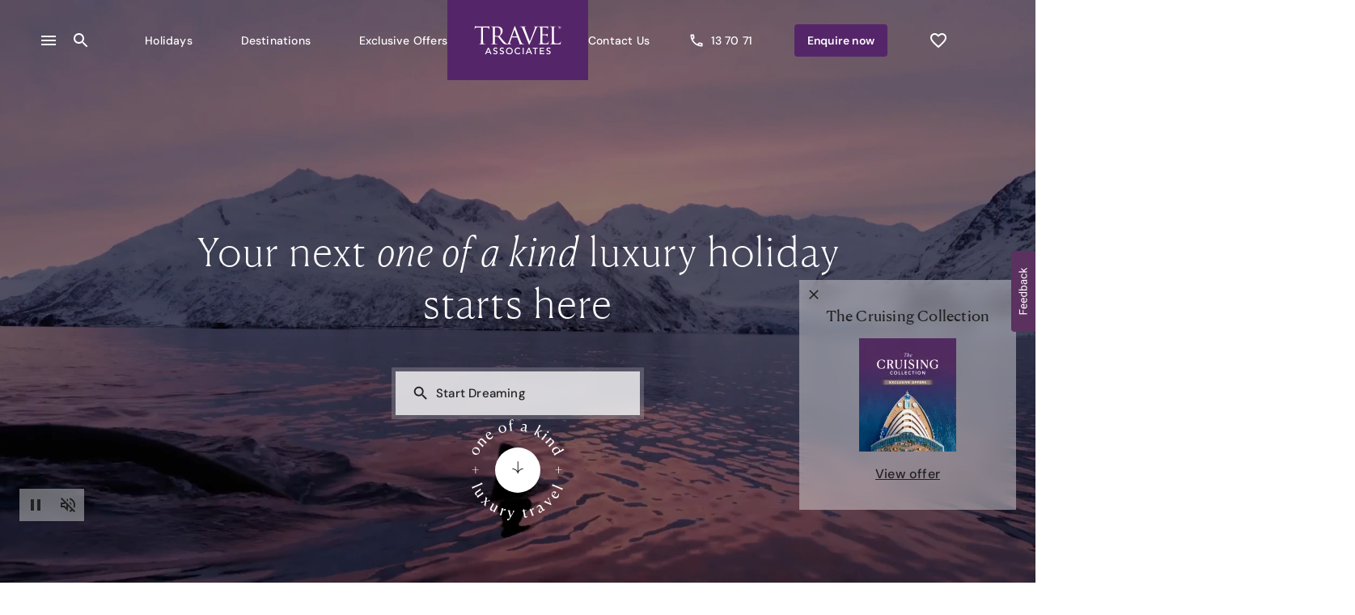

--- FILE ---
content_type: application/javascript; charset=UTF-8
request_url: https://www.travelassociates.com/_next-ta/_next/static/chunks/8179-cc58560979b13e3d.js
body_size: 2409
content:
"use strict";(self.webpackChunk_N_E=self.webpackChunk_N_E||[]).push([[8179],{6420:(e,r,t)=>{t.d(r,{A:()=>l,n:()=>a});var n=t(16492),i=t(46720);function a(e){return(0,i.Ay)("MuiGrid",e)}let o=["auto",!0,1,2,3,4,5,6,7,8,9,10,11,12],l=(0,n.A)("MuiGrid",["root","container","item","zeroMinWidth",...[0,1,2,3,4,5,6,7,8,9,10].map(e=>`spacing-xs-${e}`),...["column-reverse","column","row-reverse","row"].map(e=>`direction-xs-${e}`),...["nowrap","wrap-reverse","wrap"].map(e=>`wrap-xs-${e}`),...o.map(e=>`grid-xs-${e}`),...o.map(e=>`grid-sm-${e}`),...o.map(e=>`grid-md-${e}`),...o.map(e=>`grid-lg-${e}`),...o.map(e=>`grid-xl-${e}`)])},6665:(e,r,t)=>{t.d(r,{A:()=>n});let n=t(76116).A},22671:(e,r,t)=>{t.d(r,{Ay:()=>$});var n=t(1983),i=t(99410),a=t(55729),o=t(50212),l=t(93537),u=t(21834),s=t(17582),c=t(52613),p=t(27316),d=t(34902);let f=a.createContext();var m=t(6420),g=t(6029);let b=["className","columns","columnSpacing","component","container","direction","item","rowSpacing","spacing","wrap","zeroMinWidth"];function x(e){let r=parseFloat(e);return`${r}${String(e).replace(String(r),"")||"px"}`}function A({breakpoints:e,values:r}){let t="";Object.keys(r).forEach(e=>{""===t&&0!==r[e]&&(t=e)});let n=Object.keys(e).sort((r,t)=>e[r]-e[t]);return n.slice(0,n.indexOf(t))}let v=(0,c.Ay)("div",{name:"MuiGrid",slot:"Root",overridesResolver:(e,r)=>{let{ownerState:t}=e,{container:n,direction:i,item:a,spacing:o,wrap:l,zeroMinWidth:u,breakpoints:s}=t,c=[];n&&(c=function(e,r,t={}){if(!e||e<=0)return[];if("string"==typeof e&&!Number.isNaN(Number(e))||"number"==typeof e)return[t[`spacing-xs-${String(e)}`]];let n=[];return r.forEach(r=>{let i=e[r];Number(i)>0&&n.push(t[`spacing-${r}-${String(i)}`])}),n}(o,s,r));let p=[];return s.forEach(e=>{let n=t[e];n&&p.push(r[`grid-${e}-${String(n)}`])}),[r.root,n&&r.container,a&&r.item,u&&r.zeroMinWidth,...c,"row"!==i&&r[`direction-xs-${String(i)}`],"wrap"!==l&&r[`wrap-xs-${String(l)}`],...p]}})(({ownerState:e})=>(0,i.A)({boxSizing:"border-box"},e.container&&{display:"flex",flexWrap:"wrap",width:"100%"},e.item&&{margin:0},e.zeroMinWidth&&{minWidth:0},"wrap"!==e.wrap&&{flexWrap:e.wrap}),function({theme:e,ownerState:r}){let t=(0,l.kW)({values:r.direction,breakpoints:e.breakpoints.values});return(0,l.NI)({theme:e},t,e=>{let r={flexDirection:e};return 0===e.indexOf("column")&&(r[`& > .${m.A.item}`]={maxWidth:"none"}),r})},function({theme:e,ownerState:r}){let{container:t,rowSpacing:n}=r,i={};if(t&&0!==n){let r,t=(0,l.kW)({values:n,breakpoints:e.breakpoints.values});"object"==typeof t&&(r=A({breakpoints:e.breakpoints.values,values:t})),i=(0,l.NI)({theme:e},t,(t,n)=>{var i;let a=e.spacing(t);return"0px"!==a?{marginTop:`-${x(a)}`,[`& > .${m.A.item}`]:{paddingTop:x(a)}}:null!=(i=r)&&i.includes(n)?{}:{marginTop:0,[`& > .${m.A.item}`]:{paddingTop:0}}})}return i},function({theme:e,ownerState:r}){let{container:t,columnSpacing:n}=r,i={};if(t&&0!==n){let r,t=(0,l.kW)({values:n,breakpoints:e.breakpoints.values});"object"==typeof t&&(r=A({breakpoints:e.breakpoints.values,values:t})),i=(0,l.NI)({theme:e},t,(t,n)=>{var i;let a=e.spacing(t);return"0px"!==a?{width:`calc(100% + ${x(a)})`,marginLeft:`-${x(a)}`,[`& > .${m.A.item}`]:{paddingLeft:x(a)}}:null!=(i=r)&&i.includes(n)?{}:{width:"100%",marginLeft:0,[`& > .${m.A.item}`]:{paddingLeft:0}}})}return i},function({theme:e,ownerState:r}){let t;return e.breakpoints.keys.reduce((n,a)=>{let o={};if(r[a]&&(t=r[a]),!t)return n;if(!0===t)o={flexBasis:0,flexGrow:1,maxWidth:"100%"};else if("auto"===t)o={flexBasis:"auto",flexGrow:0,flexShrink:0,maxWidth:"none",width:"auto"};else{let u=(0,l.kW)({values:r.columns,breakpoints:e.breakpoints.values}),s="object"==typeof u?u[a]:u;if(null==s)return n;let c=`${Math.round(t/s*1e8)/1e6}%`,p={};if(r.container&&r.item&&0!==r.columnSpacing){let t=e.spacing(r.columnSpacing);if("0px"!==t){let e=`calc(${c} + ${x(t)})`;p={flexBasis:e,maxWidth:e}}}o=(0,i.A)({flexBasis:c,flexGrow:0,maxWidth:c},p)}return 0===e.breakpoints.values[a]?Object.assign(n,o):n[e.breakpoints.up(a)]=o,n},{})}),w=e=>{let{classes:r,container:t,direction:n,item:i,spacing:a,wrap:o,zeroMinWidth:l,breakpoints:u}=e,c=[];t&&(c=function(e,r){if(!e||e<=0)return[];if("string"==typeof e&&!Number.isNaN(Number(e))||"number"==typeof e)return[`spacing-xs-${String(e)}`];let t=[];return r.forEach(r=>{let n=e[r];if(Number(n)>0){let e=`spacing-${r}-${String(n)}`;t.push(e)}}),t}(a,u));let p=[];u.forEach(r=>{let t=e[r];t&&p.push(`grid-${r}-${String(t)}`)});let d={root:["root",t&&"container",i&&"item",l&&"zeroMinWidth",...c,"row"!==n&&`direction-xs-${String(n)}`,"wrap"!==o&&`wrap-xs-${String(o)}`,...p]};return(0,s.A)(d,m.n,r)},$=a.forwardRef(function(e,r){let t=(0,p.b)({props:e,name:"MuiGrid"}),{breakpoints:l}=(0,d.A)(),s=(0,u.A)(t),{className:c,columns:m,columnSpacing:x,component:A="div",container:$=!1,direction:h="row",item:k=!1,rowSpacing:S,spacing:y=0,wrap:N="wrap",zeroMinWidth:W=!1}=s,E=(0,n.A)(s,b),M=S||y,j=x||y,_=a.useContext(f),C=$?m||12:_,G={},z=(0,i.A)({},E);l.keys.forEach(e=>{null!=E[e]&&(G[e]=E[e],delete z[e])});let I=(0,i.A)({},s,{columns:C,container:$,direction:h,item:k,rowSpacing:M,columnSpacing:j,wrap:N,zeroMinWidth:W,spacing:y},G,{breakpoints:l.keys}),O=w(I);return(0,g.jsx)(f.Provider,{value:C,children:(0,g.jsx)(v,(0,i.A)({ownerState:I,className:(0,o.A)(O.root,c),as:A,ref:r},z))})})},56573:(e,r,t)=>{Object.defineProperty(r,"__esModule",{value:!0}),Object.defineProperty(r,"default",{enumerable:!0,get:function(){return n.createSvgIcon}});var n=t(89827)},65967:(e,r,t)=>{t.d(r,{A:()=>n});let n=t(71288).A},89827:(e,r,t)=>{t.r(r),t.d(r,{capitalize:()=>i.A,createChainedFunction:()=>a.A,createSvgIcon:()=>o.A,debounce:()=>l.A,deprecatedPropType:()=>u,isMuiElement:()=>s.A,ownerDocument:()=>c.A,ownerWindow:()=>p.A,requirePropFactory:()=>d,setRef:()=>f,unstable_ClassNameGenerator:()=>$,unstable_useEnhancedEffect:()=>m.A,unstable_useId:()=>g.A,unsupportedProp:()=>b,useControlled:()=>x.A,useEventCallback:()=>A.A,useForkRef:()=>v.A,useIsFocusVisible:()=>w.A});var n=t(64314),i=t(92171),a=t(65967),o=t(8808),l=t(99850);let u=function(e,r){return()=>null};var s=t(38426),c=t(245),p=t(38788);t(99410);let d=function(e,r){return()=>null},f=t(59716).A;var m=t(26755),g=t(6665);let b=function(e,r,t,n,i){return null};var x=t(73618),A=t(34627),v=t(39641),w=t(71494);let $={configure:e=>{n.A.configure(e)}}}}]);

--- FILE ---
content_type: application/javascript; charset=UTF-8
request_url: https://www.travelassociates.com/_next-ta/_next/static/bs-bP3T1ILJYKRLlmsu_Y/_buildManifest.js
body_size: 2588
content:
self.__BUILD_MANIFEST=function(s,a,e,c,t,i,u,r,n,l,h,d,o,f,y,b,k,g,j,p,x,v,_,m,I,q,A,L,N,B,F,w,U,D,S,z,E,M,T,Z,C,H,R,P,G){return{__rewrites:{afterFiles:[{has:z,source:"/:nextInternalLocale(en\\-AU|en\\-NZ)/_next-ta/_next/:path*",destination:"/:nextInternalLocale/_next/:path*"},{has:z,source:"/:nextInternalLocale(en\\-AU|en\\-NZ)/fcl-js/:path*",destination:z},{has:z,source:"/:nextInternalLocale(en\\-AU|en\\-NZ)/ultimate-sweden",destination:"/:nextInternalLocale/luxury-holidays/signature-itineraries/ultimate-sweden"}],beforeFiles:[{has:z,source:"/_next-ta/_next/:path+",destination:"/_next/:path+"}],fallback:[]},__routerFilterStatic:{numItems:2,errorRate:1e-4,numBits:39,numHashes:14,bitArray:[1,1,B,B,B,B,0,B,0,N,B,B,N,B,B,N,N,N,B,B,B,N,N,N,B,N,B,N,N,N,B,N,N,B,N,B,N,N,N]},__routerFilterDynamic:{numItems:N,errorRate:1e-4,numBits:N,numHashes:NaN,bitArray:[]},"/":[k,a,s,c,e,t,i,u,r,n,f,l,y,g,b,j,p,d,x,m,I,v,q,D,E,"static/chunks/5190-1c7caeffe959f370.js",h,o,_,A,"static/chunks/pages/index-e5149c2acbf7fa93.js"],"/404":[k,a,s,c,e,t,i,u,r,n,l,y,g,b,j,p,d,x,v,h,o,_,"static/chunks/pages/404-40806d9d09f14a58.js"],"/500":[k,a,s,c,e,t,i,u,r,n,l,y,g,b,j,p,x,v,h,_,"static/chunks/pages/500-772cd2b0200ddbff.js"],"/_error":["static/chunks/pages/_error-a517711cdb225da4.js"],"/contact-us":[k,a,s,c,e,t,i,u,r,n,f,l,y,g,b,j,p,d,x,m,I,v,q,h,o,_,A,"static/chunks/pages/contact-us-70bb49f1f630358d.js"],"/destinations":[k,a,s,c,e,t,i,u,r,n,f,l,y,g,b,j,p,d,x,m,I,v,q,D,h,o,_,A,"static/chunks/pages/destinations-bbbfea3e0523f574.js"],"/destinations/[region]":[k,a,s,c,e,t,i,u,r,n,f,l,y,g,b,j,p,d,x,m,I,v,q,L,F,w,"static/chunks/4493-f3be7ad5f8f7f923.js",h,o,_,A,U,M,"static/chunks/pages/destinations/[region]-fcb883053444ab93.js"],"/destinations/[region]/[country]":[k,a,s,c,e,t,i,u,r,n,f,l,y,g,b,j,p,d,x,m,I,v,q,L,F,w,"static/chunks/6874-070c75f4447d9092.js",h,o,_,A,U,M,"static/chunks/pages/destinations/[region]/[country]-937d9a448bae5748.js"],"/exclusive-offers":[k,a,s,c,e,t,i,u,r,n,f,l,y,g,b,j,p,d,x,m,I,v,q,L,F,w,h,o,_,A,U,"static/chunks/pages/exclusive-offers-3146cc1f070bc48a.js"],"/exclusive-offers/[...campaign]":[k,a,s,c,e,t,i,u,r,n,f,l,y,g,b,j,p,d,x,m,I,v,q,L,F,w,E,"static/chunks/4923-de8d7b385e689513.js",h,o,_,A,U,M,"static/chunks/pages/exclusive-offers/[...campaign]-24a9f2471faba75a.js"],"/immersive-enquiry":["static/chunks/pages/immersive-enquiry-8161f1f9dbc9f7b3.js"],"/luxury-events":[k,a,s,c,e,t,i,u,r,n,f,l,y,g,b,j,p,d,x,m,I,v,q,D,h,o,_,A,C,"static/chunks/pages/luxury-events-05666a7e429e8945.js"],"/luxury-holidays/cruise":[k,a,s,c,e,t,i,u,r,n,f,l,y,g,b,j,p,d,x,m,I,v,q,L,F,w,T,h,o,_,A,U,M,"static/chunks/pages/luxury-holidays/cruise-6bea7b7ffe330174.js"],"/luxury-holidays/cruise/search":[k,a,s,c,e,t,i,u,r,n,f,l,y,g,b,j,p,d,x,m,I,v,q,L,h,o,_,A,S,"static/chunks/pages/luxury-holidays/cruise/search-2f5f3be83fc52455.js"],"/luxury-holidays/cruise/[supplier]":[k,a,s,c,e,t,i,u,r,n,f,l,y,g,b,j,p,d,x,m,I,v,q,L,F,w,h,o,_,A,U,H,"static/chunks/pages/luxury-holidays/cruise/[supplier]-64180378dfb62456.js"],"/luxury-holidays/exclusive-holiday-packages":[k,a,s,c,e,t,i,u,r,n,f,l,y,g,b,j,p,d,x,m,I,v,q,L,F,w,T,h,o,_,A,U,"static/chunks/pages/luxury-holidays/exclusive-holiday-packages-d91d4b46be061058.js"],"/luxury-holidays/exclusive-holiday-packages/search":[k,a,s,c,e,t,i,u,r,n,f,l,y,g,b,j,p,d,x,m,I,v,q,L,h,o,_,A,S,"static/chunks/pages/luxury-holidays/exclusive-holiday-packages/search-139c2239f49bb9bc.js"],"/luxury-holidays/flights":[k,a,s,c,e,t,i,u,r,n,f,l,y,g,b,j,p,d,x,m,I,v,q,L,F,w,T,h,o,_,A,U,"static/chunks/pages/luxury-holidays/flights-2fa28e8e341ddf23.js"],"/luxury-holidays/flights/search":[k,a,s,c,e,t,i,u,r,n,f,l,y,g,b,j,p,d,x,m,I,v,q,L,h,o,_,A,S,"static/chunks/pages/luxury-holidays/flights/search-a95f7e24298d1f0c.js"],"/luxury-holidays/luxury-hotels/[sku]":[k,a,s,c,e,t,i,u,r,n,f,l,y,g,b,j,p,d,x,m,I,v,q,"static/chunks/4610-d65da871dcbad890.js",h,o,_,A,"static/chunks/pages/luxury-holidays/luxury-hotels/[sku]-5871a618039ee9a3.js"],"/luxury-holidays/product/[sku]":[k,a,s,c,e,t,i,u,r,n,f,l,y,g,b,j,p,d,x,m,I,v,q,E,"static/chunks/4472-b8e194ae38774404.js","static/chunks/6660-3abda055fe8c7c2e.js",h,o,_,A,"static/chunks/pages/luxury-holidays/product/[sku]-a3455706dac6cbbd.js"],"/luxury-holidays/rail":[k,a,s,c,e,t,i,u,r,n,f,l,y,g,b,j,p,d,x,m,I,v,q,L,F,w,h,o,_,A,U,"static/chunks/pages/luxury-holidays/rail-8a6f37bd04537554.js"],"/luxury-holidays/rail/search":[k,a,s,c,e,t,i,u,r,n,f,l,y,g,b,j,p,d,x,m,I,v,q,L,h,o,_,A,S,"static/chunks/pages/luxury-holidays/rail/search-538197d432f12591.js"],"/luxury-holidays/signature-itineraries":[k,a,s,c,e,t,i,u,r,n,f,l,y,g,b,j,p,d,x,m,I,v,q,h,o,_,A,"static/chunks/pages/luxury-holidays/signature-itineraries-030b11186a4384bf.js"],"/luxury-holidays/signature-itineraries/[...itinerary]":[k,a,s,c,e,t,i,u,r,n,f,l,y,g,b,j,p,d,x,m,I,v,q,L,F,w,"static/chunks/641-4fcc6d25745b6fa6.js",h,o,_,A,U,M,"static/chunks/pages/luxury-holidays/signature-itineraries/[...itinerary]-12a506cb698ae090.js"],"/luxury-holidays/stays":[k,a,s,c,e,t,i,u,r,n,f,l,y,g,b,j,p,d,x,m,I,v,q,L,F,w,h,o,_,A,U,"static/chunks/pages/luxury-holidays/stays-44055840679d5186.js"],"/luxury-holidays/stays/search":[k,a,s,c,e,t,i,u,r,n,f,l,y,g,b,j,p,d,x,m,I,v,q,L,h,o,_,A,S,"static/chunks/pages/luxury-holidays/stays/search-916465cd726cf68c.js"],"/luxury-holidays/tours":[k,a,s,c,e,t,i,u,r,n,f,l,y,g,b,j,p,d,x,m,I,v,q,L,F,w,h,o,_,A,U,"static/chunks/pages/luxury-holidays/tours-78c64abc0b2101dd.js"],"/luxury-holidays/tours/search":[k,a,s,c,e,t,i,u,r,n,f,l,y,g,b,j,p,d,x,m,I,v,q,L,h,o,_,A,S,"static/chunks/pages/luxury-holidays/tours/search-ef72d7d3a5e048f5.js"],"/luxury-holidays/tours/[supplier]":[k,a,s,c,e,t,i,u,r,n,f,l,y,g,b,j,p,d,x,m,I,v,q,L,F,w,h,o,_,A,U,H,"static/chunks/pages/luxury-holidays/tours/[supplier]-ede71992985b456b.js"],"/one-of-kind":[s,"static/chunks/pages/one-of-kind-f6df8ced7977cbfd.js"],"/one-of-kind/[...itinerary]":[a,s,e,f,y,m,"static/chunks/5972-a8a33ba9dac3bbc2.js","static/chunks/pages/one-of-kind/[...itinerary]-190ec4c3826156e4.js"],"/our-advisors":[k,a,s,c,e,t,i,u,r,n,f,l,y,g,b,j,p,d,x,m,I,v,q,L,h,o,_,A,"static/chunks/pages/our-advisors-4b4b4b53732abe5a.js"],"/our-advisors/[...slug]":[k,a,s,c,e,t,i,u,r,n,f,l,y,g,b,j,p,d,x,m,I,v,q,"static/chunks/7403-b8a0b8399bdca89a.js",h,o,_,A,"static/chunks/pages/our-advisors/[...slug]-2411a7ba92d7500b.js"],"/our-offices":[k,a,s,c,e,t,i,u,r,n,f,l,y,g,b,j,p,d,x,m,I,v,q,E,h,o,_,A,"static/chunks/pages/our-offices-aa434017a53dedbf.js"],"/our-offices/[...slug]":[k,a,s,c,e,t,i,u,r,n,f,l,y,g,b,j,p,d,x,m,I,v,q,E,h,o,_,A,C,"static/chunks/pages/our-offices/[...slug]-2c1a9fd9b224adf1.js"],"/quote":[a,s,c,e,t,i,u,r,n,f,l,d,R,"static/chunks/6823-001e1d6b9f764a4e.js",h,o,P,"static/chunks/pages/quote-d12e91481f6b40bb.js"],"/quote/dev":[a,s,c,e,t,i,u,r,n,f,l,b,d,"static/chunks/9638-b9c1e27cad6778bc.js",h,o,"static/chunks/pages/quote/dev-3b6d183aecf1519c.js"],"/quote/load":[a,s,c,e,t,i,u,r,n,l,d,R,h,o,P,"static/chunks/pages/quote/load-b52a636e690849ce.js"],"/subscribe":[k,a,s,c,e,t,i,u,r,n,f,l,y,g,b,j,p,d,x,m,I,v,q,D,h,o,_,A,"static/chunks/pages/subscribe-6849b1146d6f5b4a.js"],"/system/debug":["static/chunks/pages/system/debug-ac5bac22fcb7b5a0.js"],"/travel-inspiration/blog":[k,a,s,c,e,t,i,u,r,n,f,l,y,g,b,j,p,d,x,m,I,v,q,L,F,w,D,h,o,_,A,U,G,"static/chunks/pages/travel-inspiration/blog-81cfb32c4dcd2326.js"],"/travel-inspiration/blog/search":[k,a,s,c,e,t,i,u,r,n,f,l,y,g,b,j,p,d,x,m,I,v,q,L,F,w,D,h,o,_,A,U,"static/chunks/pages/travel-inspiration/blog/search-417742ce51d1f909.js"],"/travel-inspiration/blog/[post]":[k,a,s,c,e,t,i,u,r,n,f,l,y,g,b,j,p,d,x,m,I,v,q,L,F,w,h,o,_,A,U,"static/chunks/pages/travel-inspiration/blog/[post]-05eba0fb561f58e1.js"],"/travel-inspiration/concierge-magazine":[k,a,s,c,e,t,i,u,r,n,f,l,y,g,b,j,p,d,x,m,I,v,q,D,h,o,_,A,G,"static/chunks/pages/travel-inspiration/concierge-magazine-f43741696e587d9b.js"],"/wishlist":[k,a,s,c,e,t,i,u,r,n,f,l,y,g,b,j,p,d,x,m,I,v,q,h,o,_,A,"static/chunks/pages/wishlist-bb0251f7c9caadf0.js"],"/[...rich_page]":[k,a,s,c,e,t,i,u,r,n,f,l,y,g,b,j,p,d,x,m,I,v,q,h,o,_,A,"static/chunks/pages/[...rich_page]-395cbf08dc517d2b.js"],sortedPages:["/","/404","/500","/_app","/_error","/contact-us","/destinations","/destinations/[region]","/destinations/[region]/[country]","/exclusive-offers","/exclusive-offers/[...campaign]","/immersive-enquiry","/luxury-events","/luxury-holidays/cruise","/luxury-holidays/cruise/search","/luxury-holidays/cruise/[supplier]","/luxury-holidays/exclusive-holiday-packages","/luxury-holidays/exclusive-holiday-packages/search","/luxury-holidays/flights","/luxury-holidays/flights/search","/luxury-holidays/luxury-hotels/[sku]","/luxury-holidays/product/[sku]","/luxury-holidays/rail","/luxury-holidays/rail/search","/luxury-holidays/signature-itineraries","/luxury-holidays/signature-itineraries/[...itinerary]","/luxury-holidays/stays","/luxury-holidays/stays/search","/luxury-holidays/tours","/luxury-holidays/tours/search","/luxury-holidays/tours/[supplier]","/one-of-kind","/one-of-kind/[...itinerary]","/our-advisors","/our-advisors/[...slug]","/our-offices","/our-offices/[...slug]","/quote","/quote/dev","/quote/load","/subscribe","/system/debug","/travel-inspiration/blog","/travel-inspiration/blog/search","/travel-inspiration/blog/[post]","/travel-inspiration/concierge-magazine","/wishlist","/[...rich_page]"]}}("static/chunks/9546-5f964423db586b3b.js","static/chunks/8433-15f1b17ee38e9f0c.js","static/chunks/2013-d51ff7cfcf7aa751.js","static/chunks/8179-cc58560979b13e3d.js","static/chunks/9581-37d9beed87d13a8a.js","static/chunks/5423-bf29eb5971f1a47c.js","static/chunks/8864-70da5e1f0303616f.js","static/chunks/3758-3216989bac8b9b11.js","static/chunks/686-22c5a2346bae6efc.js","static/chunks/6434-bbf001009c6fdb21.js","static/chunks/4407-0abab95d7f8becfb.js","static/chunks/785-61542c2ddafa65cb.js","static/chunks/4571-30b7daca0121f03e.js","static/chunks/6558-9bd602a89f7be634.js","static/chunks/6493-a5893ef77eefda7e.js","static/chunks/6331-de9bd79e288e811a.js","static/chunks/4e973673-34cf583427fb3464.js","static/chunks/8711-4836bbefa4b4abdb.js","static/chunks/9713-5c67cf94680c34af.js","static/chunks/9129-47d8c76adf2c20c7.js","static/chunks/4370-3154408735ee916b.js","static/chunks/2203-d4103a1ccd75d992.js","static/chunks/861-e635424d620d4e23.js","static/chunks/9309-5c992fe5bb6d8cac.js","static/chunks/5231-e82001e1d0ab725e.js","static/chunks/3398-8d5cd79638126874.js","static/chunks/8895-e590d2068259bdd3.js","static/chunks/7552-66ec9bc5c6d149df.js",0,1,"static/chunks/4770-09254d9e149a48ec.js","static/chunks/8323-6c06877926077ce4.js","static/chunks/8164-df5eb528a508a04e.js","static/chunks/1078-c141cce76fa94bd7.js","static/chunks/1333-153c4f223c4313d0.js",void 0,"static/chunks/2436-89334a787cf211d2.js","static/chunks/8765-f75195faa23b4b2e.js","static/chunks/6340-f3b866c985ca9f5e.js",1e-4,"static/chunks/5106-08e0f1cfecfa937e.js","static/chunks/8636-af2b08ab19dc21f1.js","static/chunks/4639-90e5657a54c9647c.js","static/chunks/9834-81a05ce0c6a684ab.js","static/chunks/6103-937a0dae0302a2bb.js"),self.__BUILD_MANIFEST_CB&&self.__BUILD_MANIFEST_CB();

--- FILE ---
content_type: application/javascript; charset=UTF-8
request_url: https://www.travelassociates.com/_next-ta/_next/static/chunks/4407-0abab95d7f8becfb.js
body_size: 56170
content:
"use strict";(self.webpackChunk_N_E=self.webpackChunk_N_E||[]).push([[4407],{6111:(e,t,n)=>{n.d(t,{A:()=>s});var i=n(55729),a=n(75119),l=n(72644);let r=function(e){var t=e.uri;return!!t&&""!==t&&new Promise(function(e,n){a.A.get(t).then(function(t){var n;e(null!==(n=null==t?void 0:t.data)&&void 0!==n?n:[])}).catch(function(e){(0,l.v)({component:"HeaderWrapper/FooterWrapper",error:e,info:"menuDataFetch failure"}),n(e)})})};function o(e,t){(null==t||t>e.length)&&(t=e.length);for(var n=0,i=Array(t);n<t;n++)i[n]=e[n];return i}let s=function(e){var t,n=e.uri,a=e.defaults,l=e.forceNoFetch,s=!!a,c=function(e){if(Array.isArray(e))return e}(t=(0,i.useState)(function(){return{data:s?a:[],status:s?"done":"loading"}}))||function(e,t){var n,i,a=null==e?null:"undefined"!=typeof Symbol&&e[Symbol.iterator]||e["@@iterator"];if(null!=a){var l=[],r=!0,o=!1;try{for(a=a.call(e);!(r=(n=a.next()).done)&&(l.push(n.value),l.length!==t);r=!0);}catch(e){o=!0,i=e}finally{try{r||null==a.return||a.return()}finally{if(o)throw i}}return l}}(t,2)||function(e,t){if(e){if("string"==typeof e)return o(e,2);var n=Object.prototype.toString.call(e).slice(8,-1);if("Object"===n&&e.constructor&&(n=e.constructor.name),"Map"===n||"Set"===n)return Array.from(n);if("Arguments"===n||/^(?:Ui|I)nt(?:8|16|32)(?:Clamped)?Array$/.test(n))return o(e,t)}}(t,2)||function(){throw TypeError("Invalid attempt to destructure non-iterable instance.\\nIn order to be iterable, non-array objects must have a [Symbol.iterator]() method.")}(),u=c[0],d=c[1];return(0,i.useEffect)(function(){n&&""!==n&&!l&&r({uri:n}).then(function(e){d({data:e,status:"done"})})},[l,n]),u}},13165:(e,t,n)=>{function i(e){for(var t=1;t<arguments.length;t++){var n=null!=arguments[t]?arguments[t]:{},i=Object.keys(n);"function"==typeof Object.getOwnPropertySymbols&&(i=i.concat(Object.getOwnPropertySymbols(n).filter(function(e){return Object.getOwnPropertyDescriptor(n,e).enumerable}))),i.forEach(function(t){var i;i=n[t],t in e?Object.defineProperty(e,t,{value:i,enumerable:!0,configurable:!0,writable:!0}):e[t]=i})}return e}n.d(t,{p:()=>l});var a=function(e,t){var n,l=i({},e);for(var r in t)t[r]&&"object"==((n=t[r])&&"undefined"!=typeof Symbol&&n.constructor===Symbol?"symbol":typeof n)&&!Array.isArray(t[r])?l[r]=a(e[r]||{},t[r]):l[r]=t[r];return l},l=function(e){var t,n,l=e.data,r=e.headerConfigOverrides,o=e.footerConfigOverrides;return{data:(t=i({},l),n=n={header:a(l.header,void 0===r?{}:r),footer:a(l.footer,void 0===o?{}:o)},Object.getOwnPropertyDescriptors?Object.defineProperties(t,Object.getOwnPropertyDescriptors(n)):(function(e,t){var n=Object.keys(e);if(Object.getOwnPropertySymbols){var i=Object.getOwnPropertySymbols(e);n.push.apply(n,i)}return n})(Object(n)).forEach(function(e){Object.defineProperty(t,e,Object.getOwnPropertyDescriptor(n,e))}),t),status:"done"}}},28450:(e,t,n)=>{n.d(t,{A:()=>l});var i=n(55729),a=n(31094);function l(){var e=(0,i.useContext)(a.A);return{events:e.events,pushEvent:e.pushEvent,registerListener:e.registerListener,getPageType:e.getPageType}}},44407:(e,t,n)=>{n.d(t,{A:()=>nI});var i=n(6029),a=n(55729),l=n(34574),r=n(83816),o=n(89966),s=n(15962),c=n(99850),u=n(60456),d=n(30429),p=n(74925);function f(e,t){(null==t||t>e.length)&&(t=e.length);for(var n=0,i=Array(t);n<t;n++)i[n]=e[n];return i}function h(e,t){return function(e){if(Array.isArray(e))return e}(e)||function(e,t){var n,i,a=null==e?null:"undefined"!=typeof Symbol&&e[Symbol.iterator]||e["@@iterator"];if(null!=a){var l=[],r=!0,o=!1;try{for(a=a.call(e);!(r=(n=a.next()).done)&&(l.push(n.value),!t||l.length!==t);r=!0);}catch(e){o=!0,i=e}finally{try{r||null==a.return||a.return()}finally{if(o)throw i}}return l}}(e,t)||function(e,t){if(e){if("string"==typeof e)return f(e,t);var n=Object.prototype.toString.call(e).slice(8,-1);if("Object"===n&&e.constructor&&(n=e.constructor.name),"Map"===n||"Set"===n)return Array.from(n);if("Arguments"===n||/^(?:Ui|I)nt(?:8|16|32)(?:Clamped)?Array$/.test(n))return f(e,t)}}(e,t)||function(){throw TypeError("Invalid attempt to destructure non-iterable instance.\\nIn order to be iterable, non-array objects must have a [Symbol.iterator]() method.")}()}var b=(0,a.createContext)({}),v=(0,a.forwardRef)(function(e,t){var n=e.children,l=e.menuItems,r=e.phoneNumber,o=e.subscriptionEndpoint,s=e.countryCode,c=e.onPlanYourTripClick,u=e.onPlanYourTripLink,d=e.privacyUrl,p=e.termOfUseUrl,f=e.defaultImageSrc,v=e.forceAppBarLight,y=void 0!==v&&v,m=e.isTop,g=void 0===m||m,w=e.myAccount,x=h((0,a.useState)(!1),2),_=x[0],T=x[1],j=h((0,a.useState)(),2),k=j[0],I=j[1],S=h((0,a.useState)(),2),A=S[0],C=S[1],O=h((0,a.useState)(),2),L=O[0],P=O[1],D=h((0,a.useState)(!1),2),M=D[0],z=D[1],E=h((0,a.useState)(!1),2),F=E[0],B=E[1],Z=h((0,a.useState)(!0),2),U=Z[0],N=Z[1],H=h((0,a.useState)(!1),2),G=H[0],R=H[1],W=h((0,a.useState)(y),2),K=W[0],q=W[1],V=h((0,a.useState)(56),2),Y=V[0],J=V[1],$=(0,a.useCallback)(function(e){y||q(e)},[y]),X=(0,a.useCallback)(function(e){T(!1),C(void 0),z(!1),I(e)},[]),Q=(0,a.useCallback)(function(e){e?(B(!0),T(!1),X(void 0),C(void 0),P(void 0)):B(!1),z(function(e){return!e})},[X]);(0,a.useImperativeHandle)(t,function(){return{setSearchOpen:Q}},[Q]);var ee=(0,a.useCallback)(function(e){e?z(!1):(I(void 0),C(void 0),P(void 0)),T(e)},[]),et=(0,a.useMemo)(function(){return{menuItems:l,openMobileDrawer:_,setOpenMobileDrawer:ee,phoneNumber:r,secondLevelMenuItem:A,setSecondLevelMenuItem:C,thirdLevelMenuItem:L,setThirdLevelMenuItem:P,isSearchOpen:M,setSearchOpen:Q,desktopTopSelectedMenu:k,setDesktopTopSelectedMenu:X,subscriptionEndpoint:o,countryCode:s,onPlanYourTripClick:c,onPlanYourTripLink:u,setForceShowAppbar:B,forceShowAppbar:F,termOfUseUrl:p,privacyUrl:d,isInitialState:U,setInitialState:N,isHeaderHidden:G,setHeaderHidden:R,defaultImageSrc:f,isDropShow:_||!!k||M,forceAppBarLight:K,setForceAppBarLight:$,isTop:g,myAccount:w,toolbarHeight:Y,setToolbarHeight:J}},[l,_,ee,r,A,L,M,Q,k,X,o,s,c,u,F,p,d,U,G,f,K,$,g,w,Y]);return(0,i.jsx)(b.Provider,{value:et,children:n})});v.displayName="HeaderProvider";var y=function(e){var t=e.children,n=e.forceShowAppbar,a=e.onHidden,l=e.onVisible,s=(0,r.A)();return(0,i.jsx)(o.A,{appear:!1,direction:"down",in:n||!s,onExited:a,onEntered:l,children:t})},m="rgba(255, 255, 255, 0.7)";let g=function(e){var t=e.children,n=e.position,r=(0,a.useContext)(b),o=r.openMobileDrawer,f=r.forceShowAppbar,h=r.isInitialState,v=r.setInitialState,g=r.setHeaderHidden,w=r.isDropShow,x=r.forceAppBarLight,_=r.setForceAppBarLight,T=r.isTop,j=(0,d.L)().scrollYProgress;(0,p.L)(j,"change",function(e){0===e?v(!0):v(!1)});var k=(0,s.A)(function(e){return e.breakpoints.between("xs","md")}),I=(0,a.useCallback)(function(){k||_(!1)},[k,_]),S=(0,a.useMemo)(function(){return(0,c.A)(I,300)},[I]);return(0,i.jsx)(y,{forceShowAppbar:f,onHidden:function(){return g(!0)},onVisible:function(){return g(!1)},children:(0,i.jsxs)(u.A,{"data-testid":"TAHeader",onMouseEnter:function(){k||_(!0)},onMouseLeave:S,position:n,elevation:0,sx:function(e){var t="transparent",n="none";return x&&(t=m,n="blur(25px)"),h||(t=m,n="blur(25px)"),w&&(t="transparent",n="none"),{top:T?0:e.spacing(8),backgroundColor:t,backdropFilter:n,zIndex:e.zIndex.drawer+1,borderBottom:o?"1px solid #CBCCCF":"none",transition:"background-color 225ms cubic-bezier(0, 0, 0.2, 1), transform 225ms cubic-bezier(0, 0, 0.2, 1) !important"}},children:[(0,i.jsx)(l.a,{open:w,fullScreen:!0,sx:{backgroundColor:"rgba(255, 255, 255, 0.7)",backdropFilter:"blur(25px)",zIndex:1150},hideBackdrop:!0,headerContent:"",containerStyles:{display:"none"},contentStyles:{display:"none"},noContentPadding:!0,children:null}),t]})})};var w=n(28450),x=n(25336),_=n(4586),T=n(2682),j=n(52613),k=n(2538),I=n(39887),S=n(21132),A=n(86356);function C(e,t,n){return t in e?Object.defineProperty(e,t,{value:n,enumerable:!0,configurable:!0,writable:!0}):e[t]=n,e}var O=(0,k.I)(S.A)(function(e){var t=e.theme;return C({flex:"0 0 auto",padding:t.spacing(2)},t.breakpoints.down("lg"),C({borderRadius:t.tf.scale.mobile.radius.round.value,fontSize:0,minWidth:0,"& span":{marginRight:0}},"& .".concat(A.A.startIcon,">*:nth-of-type(1)"),{fontSize:"1.5rem"}))});let L=function(e){var t=e.phoneNumber,n=e.isDark?"#28252E":"#FFFFFF",a=(0,w.A)(),l=a.pushEvent,r=a.getPageType;return(0,i.jsx)(O,{"data-fs-id":"call-cta",href:"tel:".concat(t),"aria-label":"Call us",startIcon:(0,i.jsx)(I.A,{htmlColor:n}),onClick:function(){l({event:"clickToCall",triggeredBy:"header-footer-ta.Header",eventType:"GTM.clickToCall",data:{event:"clickToCall",pagePosition:r(),phoneNumber:t,origin:"headerNavigation"}})},sx:{color:n},children:t})};var P=n(94129);let D=function(e){var t=e.enquiryClick,n=void 0===t?void 0:t,l=e.enquiryAnchor,r=void 0===l?"":l,o=(0,w.A)(),s=o.pushEvent,c=o.getPageType,u=(0,a.useContext)(b).countryCode,d=n||r?r:"AU"===u?"https://www.travelassociates.com/contact-us#enquire":"https://www.travel-associates.co.nz/contact-us#enquire",p=function(e){var t={event:"enquiryFlowCta",triggeredBy:"header-footer-ta.Header",eventType:"GTM.enquiryFlowCta",data:{event:"enquiryFlowCta",pagePosition:c(),clickText:"Enquire now",origin:"headerNavigation"}};if(!e){null==n||n(),s(t);return}if(e.startsWith("#")){var i=document.querySelector(e);if(i){var a=i.getBoundingClientRect().top+window.scrollY;window.scrollTo({top:a-60,behavior:"smooth"}),window.history.pushState(null,"",e),s(t)}else null==n||n(),s(t)}else window.location.href=e,s(t)};return(0,i.jsxs)(P.j,{"data-fs-id":"enquiry-flow-cta","aria-label":"Enquire now",href:d,onClick:function(e){e.preventDefault(),p(d)},sx:{display:{xs:"none",lg:"inline-flex"}},children:["Enquire",(0,i.jsx)(_.A,{component:"span",display:{xs:"none",xl:"inline-flex"},children:"\xa0now"})]})};var M=n(42),z=n(71898);let E=function(e){var t=e.wishlistUrl,n=e.isDark;return(0,i.jsx)(z.A,{href:t,target:"_blank","aria-label":"See wishlist",children:(0,i.jsx)(M.A,{fontSize:"medium",sx:{color:n?"#28252E":"#FFFFFF"}})})};var F=n(80415),B=n(42861),Z=n(63060),U=n(49546),N=n(23013),H=n(4908);function G(e,t,n){return t in e?Object.defineProperty(e,t,{value:n,enumerable:!0,configurable:!0,writable:!0}):e[t]=n,e}let R=function(){var e=(0,a.useContext)(b).phoneNumber,t=(0,w.A)(),n=t.pushEvent,l=t.getPageType;return(0,i.jsxs)(_.A,{children:[(0,i.jsxs)(F.A,{href:"tel:".concat(e),underline:"none",variant:"headingSm",color:"secondary",onClick:function(){n({event:"clickToCall",triggeredBy:"header-footer-ta.Header.CallLink",eventType:"GTM.clickToCall",data:{event:"clickToCall",pagePosition:l(),phoneNumber:e,origin:"drawHeaderNavigation"}})},sx:function(e){var t,n;return G({fontWeight:100,fontVariantNumeric:"lining-nums proportional-nums"},e.breakpoints.up("lg"),(t=function(e){for(var t=1;t<arguments.length;t++){var n=null!=arguments[t]?arguments[t]:{},i=Object.keys(n);"function"==typeof Object.getOwnPropertySymbols&&(i=i.concat(Object.getOwnPropertySymbols(n).filter(function(e){return Object.getOwnPropertyDescriptor(n,e).enumerable}))),i.forEach(function(t){G(e,t,n[t])})}return e}({},e.typography.headingMd),n=n={fontWeight:100},Object.getOwnPropertyDescriptors?Object.defineProperties(t,Object.getOwnPropertyDescriptors(n)):(function(e,t){var n=Object.keys(e);if(Object.getOwnPropertySymbols){var i=Object.getOwnPropertySymbols(e);n.push.apply(n,i)}return n})(Object(n)).forEach(function(e){Object.defineProperty(t,e,Object.getOwnPropertyDescriptor(n,e))}),t))},children:["Call ",e]}),(0,i.jsx)(U.A,{variant:"caption",color:"text.secondary",pt:2,children:"Open 8am • 5pm Monday – Friday"})]})};var W=n(7457),K=(0,j.Ay)("img")(function(){return{width:"100%",height:"100%",objectFit:"cover",objectPosition:"center",display:"flex"}}),q=N.P.create(K);let V=function(e){var t=e.src,n=e.alt,l=(0,a.useContext)(b).defaultImageSrc,r=t?(0,W.c)({src:t,width:1344,height:1620,format:"webp",advancedTransforms:{crop:"fill",gravity:"auto"}}):l;return r?(0,i.jsx)(q,{initial:{opacity:0},animate:{opacity:1},transition:{duration:.4,ease:[0,0,.3,1]},src:r,alt:null!=n?n:"",loading:"lazy"},r):null};var Y=n(46122);let J=function(e){var t,n;return(0,i.jsx)(Y.A,(t=function(e){for(var t=1;t<arguments.length;t++){var n=null!=arguments[t]?arguments[t]:{},i=Object.keys(n);"function"==typeof Object.getOwnPropertySymbols&&(i=i.concat(Object.getOwnPropertySymbols(n).filter(function(e){return Object.getOwnPropertyDescriptor(n,e).enumerable}))),i.forEach(function(t){var i;i=n[t],t in e?Object.defineProperty(e,t,{value:i,enumerable:!0,configurable:!0,writable:!0}):e[t]=i})}return e}({xmlns:"http://www.w3.org/2000/svg",width:"16",height:"14",viewBox:"0 0 16 14",fill:"#552569"},e),n=n={children:(0,i.jsx)("path",{fillRule:"evenodd",clipRule:"evenodd",d:"M10.3896 4.7912C9.5237 3.70729 9.02466 2.31789 8.61527 0.425919L9.58922 0.181885C9.98594 2.01535 10.4392 3.20254 11.1479 4.08971C11.8544 4.97408 12.8603 5.61694 14.4747 6.25546L15.6979 6.73923L14.4879 7.26004C12.5341 8.10103 11.617 8.8723 11.0352 9.80382C10.549 10.5823 10.278 11.4878 9.89715 12.7607C9.79934 13.0876 9.69428 13.4386 9.57647 13.818L8.62803 13.477C8.73252 13.1405 8.82913 12.8164 8.92218 12.5042C9.30818 11.2093 9.6329 10.12 10.2052 9.20358C10.659 8.47699 11.2581 7.86581 12.1259 7.29852L0.302246 7.29852L0.302246 6.22243L12.0107 6.22243C11.3695 5.81402 10.8367 5.35089 10.3896 4.7912Z"})},Object.getOwnPropertyDescriptors?Object.defineProperties(t,Object.getOwnPropertyDescriptors(n)):(function(e,t){var n=Object.keys(e);if(Object.getOwnPropertySymbols){var i=Object.getOwnPropertySymbols(e);n.push.apply(n,i)}return n})(Object(n)).forEach(function(e){Object.defineProperty(t,e,Object.getOwnPropertyDescriptor(n,e))}),t))},$=function(e){var t,n;return(0,i.jsx)(Y.A,(t=function(e){for(var t=1;t<arguments.length;t++){var n=null!=arguments[t]?arguments[t]:{},i=Object.keys(n);"function"==typeof Object.getOwnPropertySymbols&&(i=i.concat(Object.getOwnPropertySymbols(n).filter(function(e){return Object.getOwnPropertyDescriptor(n,e).enumerable}))),i.forEach(function(t){var i;i=n[t],t in e?Object.defineProperty(e,t,{value:i,enumerable:!0,configurable:!0,writable:!0}):e[t]=i})}return e}({},e),n=n={viewBox:"0 0 22 28",fill:"none",xmlns:"http://www.w3.org/2000/svg",children:(0,i.jsx)("path",{d:"M18.08 4.22434C16.1721 2.1453 13.6578 1 11 1C8.34224 1 5.8285 2.1453 3.92051 4.22434C2.0642 6.24706 1 8.98868 1 11.7467C1 17.3611 2.6073 21.9598 10.823 28.8513L11 29L11.177 28.8513C19.3927 21.9593 21 17.3606 21 11.7467C21 8.98868 19.9358 6.24706 18.0795 4.22488L18.08 4.22434ZM20.4503 11.7516L18.0064 8.90449L19.7363 7.94123C20.2013 9.15159 20.4503 10.4472 20.4503 11.7461C20.4503 11.7478 20.4503 11.7494 20.4503 11.7511V11.7516ZM17.4105 21.5186L13.2664 24.0771L15.1865 18.6486L17.3402 16.5345L17.4105 21.5186ZM9.33993 24.1427L7.70679 19.5249L10.6378 22.4021L9.34048 24.1427H9.33993ZM11 22.8334L12.4314 24.7539L11 27.9679L9.5686 24.7539L11 22.8334ZM11.3628 22.4021L14.2932 19.5249L12.6601 24.1422L11.3628 22.4015V22.4021ZM11 21.9904L7.29672 18.355L5.7345 12.6115L7.21317 7.99973L11 6.57343L14.7868 7.99973L16.2655 12.611L14.7033 18.3544L11 21.9899V21.9904ZM6.52001 17.5918L4.70767 15.8129L5.42612 13.5721L6.51946 17.5918H6.52001ZM7.66007 4.80601L6.77012 7.58151L4.6615 8.37584L4.37951 4.73384L7.66007 4.80601ZM17.6205 4.73384L17.3385 8.37584L15.2299 7.58151L14.3399 4.80601L17.6205 4.73384ZM17.2665 8.93346L16.531 11.6379L15.4437 8.24683L17.267 8.93346H17.2665ZM14.5735 7.33496L11.6327 6.22738L13.8089 4.95088L14.5735 7.33496ZM11 5.96388L8.46317 4.47581L11 1.68117L13.5368 4.47581L11 5.96388ZM10.3673 6.22738L7.42645 7.33496L8.19107 4.95088L10.3673 6.22738ZM6.55684 8.24683L5.46955 11.6379L4.73406 8.93346L6.55739 8.24683H6.55684ZM16.5739 13.5721L17.2923 15.8129L15.48 17.5918L16.5733 13.5721H16.5739ZM17.726 15.3652L16.8388 12.5984L17.709 9.39978L20.4074 12.5432L17.726 15.3646V15.3652ZM18.1405 5.13948C18.6968 5.83924 19.1624 6.61279 19.5263 7.43227L17.8931 8.34195L18.1411 5.14003L18.1405 5.13948ZM14.4235 4.25768L15.2519 2.66465C15.9791 3.07083 16.6629 3.58308 17.2874 4.19481L14.4235 4.25768ZM13.9046 4.06525L11.6409 1.57128C12.7271 1.65219 13.7803 1.93756 14.7648 2.41154L13.9046 4.06525ZM8.09543 4.06525L7.23516 2.41154C8.21966 1.93756 9.27287 1.65219 10.3591 1.57128L8.09488 4.06525H8.09543ZM7.57707 4.25768L4.71317 4.19481C5.33762 3.58362 6.02144 3.07083 6.74868 2.66465L7.57707 4.25768ZM4.10741 8.3414L2.47427 7.43172C2.83817 6.61225 3.30321 5.83924 3.86005 5.13894L4.10796 8.34086L4.10741 8.3414ZM5.16117 12.5984L4.27397 15.3646L1.59257 12.5432L4.29101 9.39978L5.16117 12.5984ZM3.97603 15.8474L2.26044 17.0413C1.90534 15.8971 1.69206 14.6933 1.60136 13.3485L3.97603 15.8474ZM4.6604 16.534L6.81409 18.648L8.73417 24.0766L4.59004 21.5181L4.6604 16.5334V16.534ZM10.2557 27.6459C9.65435 27.1221 9.08982 26.6099 8.56047 26.107L9.19261 25.2591L10.2557 27.6459ZM12.8079 25.2585L13.4401 26.1064C12.9107 26.6094 12.3462 27.1216 11.7448 27.6453L12.8079 25.258V25.2585ZM20.3986 13.3485C20.3079 14.6933 20.0941 15.8977 19.7396 17.0413L18.024 15.8468L20.3986 13.3479V13.3485ZM2.26374 7.94123L3.99362 8.90449L1.54969 11.7516C1.54969 11.7516 1.54969 11.7483 1.54969 11.7467C1.54969 10.4472 1.79815 9.15213 2.26374 7.94178V7.94123ZM2.44074 17.5831L4.11236 16.4192L4.05024 20.8304C3.79134 20.4242 3.55552 20.0207 3.34169 19.6178C2.98439 18.9443 2.68591 18.2724 2.44074 17.5825V17.5831ZM5.32608 22.6164L8.854 24.7944L8.16139 25.7232C7.06036 24.6511 6.12038 23.6217 5.32608 22.6164ZM13.8392 25.7237L13.1465 24.7949L16.6745 22.6169C15.8796 23.6223 14.9402 24.6517 13.8392 25.7237ZM17.9503 20.8309L17.8882 16.4197L19.5598 17.5836C19.3146 18.2735 19.0162 18.9454 18.6589 19.6189C18.445 20.0218 18.2092 20.4253 17.9503 20.8315V20.8309Z",fill:"white",stroke:"white",strokeWidth:"0.2"})},Object.getOwnPropertyDescriptors?Object.defineProperties(t,Object.getOwnPropertyDescriptors(n)):(function(e,t){var n=Object.keys(e);if(Object.getOwnPropertySymbols){var i=Object.getOwnPropertySymbols(e);n.push.apply(n,i)}return n})(Object(n)).forEach(function(e){Object.defineProperty(t,e,Object.getOwnPropertyDescriptor(n,e))}),t))};var X=function(e){return e.toLowerCase().replace(/[_\s]+(.)?/g,function(e,t){return t?t.toUpperCase():""})};function Q(e,t){(null==t||t>e.length)&&(t=e.length);for(var n=0,i=Array(t);n<t;n++)i[n]=e[n];return i}function ee(e,t){return function(e){if(Array.isArray(e))return e}(e)||function(e,t){var n,i,a=null==e?null:"undefined"!=typeof Symbol&&e[Symbol.iterator]||e["@@iterator"];if(null!=a){var l=[],r=!0,o=!1;try{for(a=a.call(e);!(r=(n=a.next()).done)&&(l.push(n.value),!t||l.length!==t);r=!0);}catch(e){o=!0,i=e}finally{try{r||null==a.return||a.return()}finally{if(o)throw i}}return l}}(e,t)||function(e,t){if(e){if("string"==typeof e)return Q(e,t);var n=Object.prototype.toString.call(e).slice(8,-1);if("Object"===n&&e.constructor&&(n=e.constructor.name),"Map"===n||"Set"===n)return Array.from(n);if("Arguments"===n||/^(?:Ui|I)nt(?:8|16|32)(?:Clamped)?Array$/.test(n))return Q(e,t)}}(e,t)||function(){throw TypeError("Invalid attempt to destructure non-iterable instance.\\nIn order to be iterable, non-array objects must have a [Symbol.iterator]() method.")}()}var et=(0,j.Ay)(_.A)({display:"flex",flexDirection:"column",flex:1}),en=(0,j.Ay)(_.A)(function(e){var t=e.theme;return{position:"absolute",bottom:t.spacing(11),left:t.spacing(10),display:"flex",flexDirection:"row",alignItems:"center",gap:"10px"}}),ei=N.P.create(_.A),ea=N.P.create(et);let el=function(e){var t,n=e.open,l=void 0!==n&&n,r=e.menuItems,o=e.onClose,s=e.SlotNode,c=e.globalFeatureImage,u=e.globalFeaturedDestination,d=e.parentTitle,p=void 0===d?"":d,f=(0,a.useContext)(b),h=f.isTop,v=f.toolbarHeight,y=ee((0,a.useState)(null),2),m=y[0],g=y[1],x=ee((0,a.useState)({src:"",alt:""}),2),T=x[0],j=x[1],k=ee((0,a.useState)(null),2),I=k[0],S=k[1],A=ee((0,H.l)(),2),C=A[0],O=A[1],L=(0,w.A)().pushEvent,P=!!(null==u?void 0:u.destinationTitle),D=I?(null==I?void 0:I.destinationType)!=="country"&&((null==I?void 0:I.province)||(null==I?void 0:I.country)):(null==u?void 0:u.destinationType)!=="country"&&((null==u?void 0:u.province)||(null==u?void 0:u.country));return(0,a.useEffect)(function(){l?O(C.current,{opacity:1,visibility:"visible"},{duration:.3}):O(C.current,{opacity:0,visibility:"hidden"},{duration:.3})},[l]),(0,i.jsx)(ei,{ref:C,"data-testid":"MenuDropWrapper",initial:{opacity:0,visibility:"hidden"},sx:{position:"fixed",top:h?"".concat(v||0,"px"):"".concat((v||0)+32,"px"),left:0,right:0,bottom:0,zIndex:l?9:2},children:(0,i.jsxs)(_.A,{sx:{display:"flex",height:"100%"},children:[(0,i.jsxs)(_.A,{sx:{pl:{lg:6,xl:20},pb:{lg:6},display:"flex",flexDirection:"column",width:"50%"},children:[(0,i.jsx)(B.K,{variant:"ghost",onClick:void 0===o?function(){}:o,sx:{mb:4,ml:-4},children:(0,i.jsx)(Z.A,{})}),(0,i.jsxs)(_.A,{"data-testid":"MenuItemsContainer",sx:{display:"flex",gap:{lg:8,xl:12},height:"100%",overflowY:"auto","&::-webkit-scrollbar":{display:"none"}},children:[(0,i.jsxs)(_.A,{sx:{display:"flex",flex:1,flexDirection:"column",justifyContent:"space-between"},children:[(void 0===r?[]:r).map(function(e){return(0,i.jsxs)(_.A,{children:[(0,i.jsx)(U.A,{variant:"captionSmStrong",color:"text.secondary",sx:{letterSpacing:"1.8px",pb:4,textTransform:"uppercase"},children:e.title}),e.children.map(function(e){return(0,i.jsx)(a.Fragment,{children:(0,i.jsxs)(F.A,{"date-testid":"MenuItem-level-2-".concat(e.id),href:e.uri,underline:"none",variant:"headingMd",color:"secondary",onMouseEnter:function(){var t,n;j({src:null===(t=e.featuredImage)||void 0===t?void 0:t.src,alt:null===(n=e.featuredImage)||void 0===n?void 0:n.alt}),S({destinationType:e.destinationType||null,destinationTitle:e.destinationTitle||null,country:e.country||null,province:e.province||null})},onClick:function(t){var n,i;L({event:"mainMenuNavClick",triggeredBy:"header-footer-ta.Menu.MenuDrop",eventType:"GTM.navClick",data:{event:"mainMenuNavClick",menuCategory:"".concat(X(p),"_").concat(X(e.title)),clickText:(null==e?void 0:e.title)||"",clickUrl:(null==e?void 0:e.uri)||""}}),e.children.length&&(t.preventDefault(),g(e),j({src:null===(n=e.featuredImage)||void 0===n?void 0:n.src,alt:null===(i=e.featuredImage)||void 0===i?void 0:i.alt}),S({destinationType:e.destinationType||null,destinationTitle:e.destinationTitle||null,country:e.country||null,province:e.province||null}))},sx:function(t){return function(e){for(var t=1;t<arguments.length;t++){var n=null!=arguments[t]?arguments[t]:{},i=Object.keys(n);"function"==typeof Object.getOwnPropertySymbols&&(i=i.concat(Object.getOwnPropertySymbols(n).filter(function(e){return Object.getOwnPropertyDescriptor(n,e).enumerable}))),i.forEach(function(t){var i;i=n[t],t in e?Object.defineProperty(e,t,{value:i,enumerable:!0,configurable:!0,writable:!0}):e[t]=i})}return e}({alignItems:"center",display:"flex",fontWeight:100,gap:1,pb:6,"&:hover":{color:t.token.color.primary.text[" "].value,"& svg":{display:"inline-flex"}}},(null==m?void 0:m.id)===e.id&&{color:t.token.color.primary.text[" "].value,"& svg":{display:"inline-flex"}})},children:[e.title,(0,i.jsx)(J,{sx:{display:"none",fontSize:"16px"}})]})},e.id)})]},e.id)}),s&&(0,i.jsx)(_.A,{sx:{maxWidth:"350px"},children:s}),(0,i.jsx)(R,{})]}),(0,i.jsxs)(ea,{"data-testid":"MotionSubMenuWrapper",initial:{opacity:0},animate:{opacity:+!!m},sx:{display:s?"none":"flex"},children:[m&&(0,i.jsxs)(F.A,{href:m.uri,underline:"none",variant:"bodyMd",color:"secondary",onClick:function(){L({event:"mainMenuNavClick",triggeredBy:"header-footer-ta.Menu.MenuDrop",eventType:"GTM.navClick",data:{event:"mainMenuNavClick",menuCategory:"".concat(X(p),"_").concat(X(m.title)),clickText:(null==m?void 0:m.title)?"Discover ".concat(m.title):"",clickUrl:(null==m?void 0:m.uri)||""}})},sx:function(e){return{alignItems:"center",display:"flex",gap:1,pb:8,"&:hover":{color:e.token.color.primary.text[" "].value}}},children:["Discover ",null==m?void 0:m.title,(0,i.jsx)(J,{sx:{fontSize:"16px"}})]}),m&&(null==m?void 0:null===(t=m.children)||void 0===t?void 0:t.length)>0&&m.children.map(function(e){var t;return(0,i.jsxs)(a.Fragment,{children:[(0,i.jsx)(U.A,{variant:"captionSmStrong",color:"text.secondary",sx:{letterSpacing:"1.8px",pb:4,textTransform:"uppercase"},children:e.title}),(null===(t=e.children)||void 0===t?void 0:t.length)>0&&e.children.map(function(e){return(0,i.jsxs)(F.A,{"date-testid":"MenuItem-level-3-".concat(e.id),href:e.uri,underline:"none",variant:"bodyMd",color:"secondary",onMouseEnter:function(){var t,n;j({src:null===(t=e.featuredImage)||void 0===t?void 0:t.src,alt:null===(n=e.featuredImage)||void 0===n?void 0:n.alt}),S({destinationType:e.destinationType||null,destinationTitle:e.destinationTitle||null,country:e.country||null,province:e.province||null})},onClick:function(){L({event:"mainMenuNavClick",triggeredBy:"header-footer-ta.Menu.MenuDrop",eventType:"GTM.navClick",data:{event:"mainMenuNavClick",menuCategory:"".concat(X(p),"_").concat(X(null==m?void 0:m.title),"_").concat(X(e.title)),clickText:(null==e?void 0:e.title)||"",clickUrl:(null==e?void 0:e.uri)||""}})},sx:function(e){return{alignItems:"center",display:"flex",gap:1,pb:5,"&:hover":{color:e.token.color.primary.text[" "].value,"& svg":{display:"inline-flex"}}}},children:[e.title,(0,i.jsx)(J,{sx:{display:"none",fontSize:"16px"}})]},e.id)})]},e.id)})]},null==m?void 0:m.id)]})]}),(0,i.jsxs)(_.A,{sx:{p:6,position:"relative",width:"50%"},children:[(0,i.jsx)(V,{alt:(null==T?void 0:T.alt)||(null==c?void 0:c.alt),src:(null==T?void 0:T.src)||(null==c?void 0:c.src)}),P&&(0,i.jsxs)(en,{children:[(0,i.jsx)($,{sx:function(e){return{height:e.spacing(7),width:e.spacing(5)}}}),(0,i.jsxs)(_.A,{children:[(0,i.jsx)(U.A,{variant:"bodySm",color:"white",children:(null==I?void 0:I.destinationTitle)||(null==u?void 0:u.destinationTitle)}),D&&(0,i.jsxs)(U.A,{variant:"bodySm",color:"white",children:[(null==I?void 0:I.province)?"".concat(null==I?void 0:I.province,", "):(null==u?void 0:u.province)||"",(null==I?void 0:I.country)?null==I?void 0:I.country:(null==u?void 0:u.country)||""]})]})]})]})]})})},er=function(){return(0,i.jsx)(_.A,{})},eo=function(){return(0,i.jsx)(_.A,{})};var es=n(97147),ec=function(e){var t=(0,a.useContext)(b),n=t.subscriptionEndpoint,l=t.countryCode,r=t.privacyUrl,o=t.termOfUseUrl;return({"contact us":(0,i.jsx)(es.A,{privacyUrl:r,termOfUseUrl:o,mode:"light",endpoint:n,countryCode:l,position:"headerNavigation"}),"exclusive offers":(0,i.jsx)(eo,{}),inspiration:(0,i.jsx)(er,{})})[e]||null};function eu(e,t,n){return t in e?Object.defineProperty(e,t,{value:n,enumerable:!0,configurable:!0,writable:!0}):e[t]=n,e}var ed=function(e,t){return{"&:after":{content:'""',position:"absolute",bottom:"-8px",left:0,right:0,height:"2px",backgroundColor:t?"#28252E":"#FFFFFF",display:e?"block":"none"}}},ep=(0,j.Ay)(F.A,{shouldForwardProp:function(e){return"isDisplay"!==e&&"isDark"!==e}})(function(e){var t=e.theme,n=e.isDisplay;return eu({color:e.isDark?"#0C000F":"#FFFFFF",display:null!=n?n:"none"},t.breakpoints.up("xl"),{display:null!=n?n:"inline-flex"})});let ef=function(e){var t,n,l,r,o=e.open,s=e.onClick,c=e.item,u=e.onClose,d=e.display,p=e.globalFeatureImage,f=e.globalFeaturedDestination,h=c.children&&c.children.length>0,v=ec(null==c?void 0:null===(l=c.title)||void 0===l?void 0:l.toLowerCase()),y=(0,a.useContext)(b),m=y.isInitialState,g=y.isDropShow,x=y.forceAppBarLight||g||!m,_=(0,w.A)().pushEvent,T={event:"mainMenuNavClick",triggeredBy:"header-footer-ta.Header.Menu.DesktopMenuItem",eventType:"GTM.navClick",data:{event:"mainMenuNavClick",menuCategory:X(c.title),clickText:(null==c?void 0:c.title)||"",clickUrl:(null==c?void 0:c.uri)||""}};return(0,i.jsxs)(i.Fragment,{children:[(0,i.jsx)(ep,{onClick:function(e){_(T),h&&s(e)},"data-testid":"MenuItem-".concat(c.id),"aria-expanded":o?"true":"false","aria-haspopup":c.children.length>0?"true":"false",href:c.uri,isDisplay:d,isDark:x,underline:"none",variant:"body2",sx:(t=function(e){for(var t=1;t<arguments.length;t++){var n=null!=arguments[t]?arguments[t]:{},i=Object.keys(n);"function"==typeof Object.getOwnPropertySymbols&&(i=i.concat(Object.getOwnPropertySymbols(n).filter(function(e){return Object.getOwnPropertyDescriptor(n,e).enumerable}))),i.forEach(function(t){eu(e,t,n[t])})}return e}({position:"relative"},ed(o,x)),n=n={"&:hover":ed(!0,x)},Object.getOwnPropertyDescriptors?Object.defineProperties(t,Object.getOwnPropertyDescriptors(n)):(function(e,t){var n=Object.keys(e);if(Object.getOwnPropertySymbols){var i=Object.getOwnPropertySymbols(e);n.push.apply(n,i)}return n})(Object(n)).forEach(function(e){Object.defineProperty(t,e,Object.getOwnPropertyDescriptor(n,e))}),t),children:c.title}),(0,i.jsx)(el,{globalFeatureImage:p,globalFeaturedDestination:f,SlotNode:v,menuItems:c.children,open:o,onClose:u,parentTitle:null!==(r=null==c?void 0:c.title)&&void 0!==r?r:""})]})};var eh=n(98794),eb=n(67710);let ev=function(e){var t,n,l,r=e.children,o=e.open,s=e.onClose,c=e.level,u=(0,a.useContext)(b),d=u.isTop,p=u.toolbarHeight,f=d?"".concat(p||0,"px"):"".concat((p||0)+32,"px");return(0,i.jsx)(eh.Ay,{keepMounted:!0,hideBackdrop:!0,onClose:s,open:!!o,elevation:0,"data-testid":"MobileMenuDrawer-".concat(c),sx:(t={top:f},n="& .".concat(eb.A.paper),l={width:"100%",boxSizing:"border-box",backgroundColor:"transparent",backdropFilter:"blur(25px)",top:f,bottom:0,height:"auto"},n in t?Object.defineProperty(t,n,{value:l,enumerable:!0,configurable:!0,writable:!0}):t[n]=l,t),children:r})},ey=function(e){var t,n;return(0,i.jsx)(Y.A,(t=function(e){for(var t=1;t<arguments.length;t++){var n=null!=arguments[t]?arguments[t]:{},i=Object.keys(n);"function"==typeof Object.getOwnPropertySymbols&&(i=i.concat(Object.getOwnPropertySymbols(n).filter(function(e){return Object.getOwnPropertyDescriptor(n,e).enumerable}))),i.forEach(function(t){var i;i=n[t],t in e?Object.defineProperty(e,t,{value:i,enumerable:!0,configurable:!0,writable:!0}):e[t]=i})}return e}({htmlColor:"transparent"},e),n=n={width:"28",height:"28",viewBox:"0 0 28 28",fill:"none",xmlns:"http://www.w3.org/2000/svg",children:(0,i.jsx)("path",{d:"M11.2 8.40002L16.8 14L11.2 19.6",stroke:"#555A6A",strokeWidth:"1.5",strokeLinecap:"round",strokeLinejoin:"round"})},Object.getOwnPropertyDescriptors?Object.defineProperties(t,Object.getOwnPropertyDescriptors(n)):(function(e,t){var n=Object.keys(e);if(Object.getOwnPropertySymbols){var i=Object.getOwnPropertySymbols(e);n.push.apply(n,i)}return n})(Object(n)).forEach(function(e){Object.defineProperty(t,e,Object.getOwnPropertyDescriptor(n,e))}),t))},em=function(e){var t=e.onClick,n=e.title;return(0,i.jsxs)(S.A,{size:"small",color:"secondary",onClick:t,sx:{borderBottom:"1px solid #CBCCCF",fontWeight:"bold",display:"flex",gap:2,justifyContent:"flex-start",letterSpacing:"1.8px",textTransform:"uppercase",py:3,px:4},children:[(0,i.jsx)(ey,{sx:{fontSize:"16px",rotate:"180deg"}}),n]})};var eg=function(e){var t=e.href,n=e.level,a=e.onClick,l=e.title,r=e.childLength,o=e.divider,s=void 0!==o&&o;return(0,i.jsxs)(F.A,{"data-testid":"TileLink",component:r>0?"button":"a",href:t,onClick:a,underline:"none",variant:1===n?"headingMd":"bodyMd",color:"secondary",sx:function(e){return{alignItems:"center",borderBottom:s?"1px solid #CBCCCF":"none",color:2===n?e.token.color.neutral.text.weak[" "].value:e.token.color.secondary[" "].value,display:"flex",fontWeight:100,justifyContent:"space-between",padding:1===n?e.spacing(6):e.spacing(4,6),width:"100%"}},children:[l,(0,i.jsx)(ey,{sx:{display:r>0?"block":"none",fontSize:"28px"}})]})};let ew=function(e){var t=e.item,n=e.level,a=void 0===n?1:n,l=e.onClick,r=t.children||[];return(0,i.jsxs)(_.A,{"data-testid":"MobileItemTile",children:[t.title&&!t.uri&&1!==a&&(0,i.jsx)(U.A,{"data-testid":"TileHeader",variant:"captionMdStrong",color:"text.secondary",sx:{letterSpacing:"1.8px",px:6,pb:2,pt:6,textTransform:"uppercase"},children:t.title}),1===a?(0,i.jsx)(eg,{childLength:t.children.length||0,title:t.title,href:t.uri,level:a,divider:!0,onClick:function(e){e.preventDefault(),l(t)}}):r.map(function(e){return(0,i.jsx)(eg,{childLength:e.children.length||0,title:e.title,href:e.uri,level:a,onClick:function(t){e.children&&e.children.length>0&&t.preventDefault(),l(e)}},e.id)})]})},ex=function(e){var t=e.open,n=e.title,l=e.menuItems,r=e.onClose,o=e.onItemClick,s=void 0===o?function(){}:o,c=e.level,u=void 0===c?1:c,d=e.link,p=ec((null==n?void 0:n.toLowerCase())||""),f=(0,a.useContext)(b).onPlanYourTripClick,h=(0,w.A)(),v=h.pushEvent,y=h.getPageType;return(0,i.jsxs)(ev,{open:void 0!==t&&t,onClose:r,level:u,children:[1!==u&&n&&(0,i.jsx)(em,{title:n,onClick:r}),(0,i.jsxs)(_.A,{sx:{display:"flex",flexDirection:"column",flexGrow:+(1===u)},children:[n&&d&&(0,i.jsxs)(F.A,{href:d,underline:"none",variant:"bodyMd",color:"secondary",sx:{alignItems:"center",borderBottom:"1px solid #CBCCCF",display:"flex",gap:1,padding:"18px 24px"},children:["Discover ",n,(0,i.jsx)(J,{sx:{fontSize:"14px"}})]}),null==l?void 0:l.map(function(e){return(0,i.jsx)(ew,{level:u,onClick:s,item:e},e.id)})]}),p&&(0,i.jsx)(_.A,{sx:{display:{lg:"none"},py:8,px:6},children:p}),1===u&&(0,i.jsxs)(_.A,{sx:{px:6,py:8},children:[f&&(0,i.jsx)(P.j,{fullWidth:!0,onClick:function(e){e.preventDefault(),v({event:"enquiryFlowCta",triggeredBy:"header-footer-ta.Header",eventType:"GTM.enquiryFlowCta",data:{event:"enquiryFlowCta",pagePosition:y(),clickText:"Enquire now",origin:"drawHeaderNavigation"}}),f(),r()},"data-fs-id":"enquiry-flow-cta",sx:{display:{lg:"none"},mb:6},children:"Enquire now"}),(0,i.jsx)(R,{})]})]})};var e_=n(53339);let eT=function(e){var t=e.open,n=e.onClick,a=e.isDark?"#28252E":"#FFFFFF";return(0,i.jsx)(z.A,{"aria-label":t?"Close menu":"Open menu","data-testid":"MobileMenuSwitchButton",onClick:n,children:t?(0,i.jsx)(Z.A,{htmlColor:a}):(0,i.jsx)(e_.A,{htmlColor:a})})};var ej=n(16738),ek=n(38306),eI=n(74456);function eS(e,t){(null==t||t>e.length)&&(t=e.length);for(var n=0,i=Array(t);n<t;n++)i[n]=e[n];return i}function eA(e){return function(e){if(Array.isArray(e))return eS(e)}(e)||function(e){if("undefined"!=typeof Symbol&&null!=e[Symbol.iterator]||null!=e["@@iterator"])return Array.from(e)}(e)||eC(e)||function(){throw TypeError("Invalid attempt to spread non-iterable instance.\\nIn order to be iterable, non-array objects must have a [Symbol.iterator]() method.")}()}function eC(e,t){if(e){if("string"==typeof e)return eS(e,t);var n=Object.prototype.toString.call(e).slice(8,-1);if("Object"===n&&e.constructor&&(n=e.constructor.name),"Map"===n||"Set"===n)return Array.from(n);if("Arguments"===n||/^(?:Ui|I)nt(?:8|16|32)(?:Clamped)?Array$/.test(n))return eS(e,t)}}let eO=function(){var e,t=function(e){if(Array.isArray(e))return e}(e=(0,a.useState)([]))||function(e,t){var n,i,a=null==e?null:"undefined"!=typeof Symbol&&e[Symbol.iterator]||e["@@iterator"];if(null!=a){var l=[],r=!0,o=!1;try{for(a=a.call(e);!(r=(n=a.next()).done)&&(l.push(n.value),l.length!==t);r=!0);}catch(e){o=!0,i=e}finally{try{r||null==a.return||a.return()}finally{if(o)throw i}}return l}}(e,2)||eC(e,2)||function(){throw TypeError("Invalid attempt to destructure non-iterable instance.\\nIn order to be iterable, non-array objects must have a [Symbol.iterator]() method.")}(),n=t[0],i=t[1],l=(0,a.useCallback)(function(e){i(function(t){return[e].concat(eA(t))});var t=localStorage.getItem("searchHistory");if(t){var n=[];try{n=JSON.parse(t)}catch(e){n=[]}n=n.filter(function(t){return t.title!==e.title||t.urlPath!==e.urlPath});var a=[{title:e.title,urlPath:e.urlPath}].concat(eA(n));localStorage.setItem("searchHistory",JSON.stringify(a))}else localStorage.setItem("searchHistory",JSON.stringify([{title:e.title,urlPath:e.urlPath}]))},[]),r=(0,a.useCallback)(function(){i([]),localStorage.removeItem("searchHistory")},[]);return(0,a.useEffect)(function(){var e=[],t=localStorage.getItem("searchHistory");if(t)try{e=JSON.parse(t)}catch(t){e=[]}i(e)},[]),{history:n,setHistory:l,clearHistory:r}},eL=function(e){var t=e.onClick,n=eO(),a=n.history,l=n.clearHistory;return 0===a.length?null:(0,i.jsxs)(_.A,{pt:8,children:[(0,i.jsxs)(_.A,{sx:{display:"flex",justifyContent:"space-between",alignItems:"center",pb:6},children:[(0,i.jsx)(U.A,{variant:"captionSmStrong",color:"text.secondary",sx:{letterSpacing:"1.8px",textTransform:"uppercase"},children:"Search History"}),(0,i.jsx)(S.A,{size:"small",color:"secondary","aria-label":"Clear search history",onClick:l,sx:{textTransform:"none"},children:"Clear search"})]}),a.map(function(e){return(0,i.jsx)(_.A,{children:(0,i.jsx)(S.A,{color:"secondary",fullWidth:!0,onClick:function(){t(e.title)},sx:{justifyContent:"flex-start"},children:e.title})},e.title+e.urlPath)})]})};var eP=n(22671),eD=(0,j.Ay)("img")({aspectRatio:"1/1",width:"60px",height:"60px",objectPosition:"center"});let eM=function(e){var t=e.imageSrc,n=e.name,a=e.category,l=e.href,r=e.trackingData,o=void 0===r?{}:r,s=(0,w.A)().pushEvent,c=t?(0,W.c)({src:t,width:60,height:60,format:"webp",advancedTransforms:{crop:"fill",gravity:"auto"}}):"";return(0,i.jsxs)(_.A,{component:"a",display:"flex",gap:3,sx:{textDecoration:"none"},onClick:function(){s({event:"tileInteraction",data:function(e){for(var t=1;t<arguments.length;t++){var n=null!=arguments[t]?arguments[t]:{},i=Object.keys(n);"function"==typeof Object.getOwnPropertySymbols&&(i=i.concat(Object.getOwnPropertySymbols(n).filter(function(e){return Object.getOwnPropertyDescriptor(n,e).enumerable}))),i.forEach(function(t){var i;i=n[t],t in e?Object.defineProperty(e,t,{value:i,enumerable:!0,configurable:!0,writable:!0}):e[t]=i})}return e}({event:"tileInteraction",tileType:"productSearchTile",tileUrl:l},o)})},href:l,children:[(0,i.jsx)(eD,{src:c}),(0,i.jsxs)(_.A,{sx:{display:"flex",flexDirection:"column",gap:1},children:[(0,i.jsx)(U.A,{variant:"captionMd",color:"text.secondary",children:a}),(0,i.jsx)(U.A,{variant:"bodyMd",color:"secondary",sx:{alignSelf:"stretch",display:"-webkit-box",textOverflow:"ellipsis",overflow:"hidden",WebkitBoxOrient:"vertical",WebkitLineClamp:2},children:n})]})]})};var ez=function(e){var t=e.onClick;return(0,i.jsx)(S.A,{color:"secondary",fullWidth:!0,onClick:t,endIcon:(0,i.jsx)(J,{sx:{fontSize:"14px !important"}}),sx:{justifyContent:"flex-start",mt:4},children:"Show more"})};let eE=function(e){var t=e.productData,n=e.suggestionData,a=e.onSuggestionShowMoreClick,l=e.onProductShowMoreClick,r=t.items,o=n.items,s=eO().setHistory;return 0===t.total&&t.size>0&&0===n.total&&n.size>0?(0,i.jsx)(_.A,{pt:8,children:(0,i.jsx)(U.A,{variant:"bodyMd",color:"secondary",children:"No results found."})}):(0,i.jsxs)(i.Fragment,{children:[r.length>0&&(0,i.jsxs)(_.A,{py:8,children:[(0,i.jsx)(U.A,{variant:"captionSmStrong",color:"text.secondary",sx:{letterSpacing:"1.8px",pb:6,textTransform:"uppercase"},children:"Related Products"}),(0,i.jsx)(eP.Ay,{spacing:4,container:!0,children:r.map(function(e){return(0,i.jsx)(eP.Ay,{xs:6,md:3,item:!0,children:(0,i.jsx)(eM,{href:e.href,name:e.name,category:e.category,imageSrc:e.imageSrc,trackingData:e.trackingData})},e.id)})}),t.total>t.size&&(0,i.jsx)(ez,{onClick:l})]}),o.length>0&&(0,i.jsxs)(i.Fragment,{children:[(0,i.jsx)(U.A,{variant:"captionSmStrong",color:"text.secondary",sx:{letterSpacing:"1.8px",pb:6,textTransform:"uppercase"},children:"Suggested"}),(0,i.jsx)(_.A,{sx:{display:"flex",flexDirection:"column",gap:"16px"},children:o.map(function(e){return(0,i.jsxs)(F.A,{href:e.url,underline:"none",color:"secondary",onClick:function(){s({title:e.title,urlPath:e.urlPath})},children:[e.title,(0,i.jsx)(U.A,{variant:"captionMd",color:"text.secondary",component:"span",sx:{ml:"4px",verticalAlign:"middle"},children:e.urlPath})]},e.id)})}),n.total>n.size&&(0,i.jsx)(ez,{onClick:a})]})]})};var eF=n(51642).hp,eB=function(e){var t=e.toLowerCase(),n={au:"Basic ".concat(eF.from("taau_web_customer:*J3!KuyFBmdfU0X9").toString("base64")),nz:"Basic ".concat(eF.from("tanz_web_customer:3w!BSHuMmALv").toString("base64"))};return Object.prototype.hasOwnProperty.call(n,t)?n[t]:""},eZ=function(e){var t=e.toLowerCase(),n={au:"https://6fb4630d53ba4184a1e9bf9f861dc00f.ap-southeast-2.aws.found.io",nz:"https://6fb4630d53ba4184a1e9bf9f861dc00f.ap-southeast-2.aws.found.io"},i=Object.prototype.hasOwnProperty.call(n,t)?n[t]:"";return"".concat(i,"/").concat("fcl_procat_product_prod","/_search")};function eU(e,t){(null==t||t>e.length)&&(t=e.length);for(var n=0,i=Array(t);n<t;n++)i[n]=e[n];return i}function eN(e,t,n,i,a,l,r){try{var o=e[l](r),s=o.value}catch(e){n(e);return}o.done?t(s):Promise.resolve(s).then(i,a)}function eH(e){return function(){var t=this,n=arguments;return new Promise(function(i,a){var l=e.apply(t,n);function r(e){eN(l,i,a,r,o,"next",e)}function o(e){eN(l,i,a,r,o,"throw",e)}r(void 0)})}}function eG(e,t){return function(e){if(Array.isArray(e))return e}(e)||function(e,t){var n,i,a=null==e?null:"undefined"!=typeof Symbol&&e[Symbol.iterator]||e["@@iterator"];if(null!=a){var l=[],r=!0,o=!1;try{for(a=a.call(e);!(r=(n=a.next()).done)&&(l.push(n.value),!t||l.length!==t);r=!0);}catch(e){o=!0,i=e}finally{try{r||null==a.return||a.return()}finally{if(o)throw i}}return l}}(e,t)||function(e,t){if(e){if("string"==typeof e)return eU(e,t);var n=Object.prototype.toString.call(e).slice(8,-1);if("Object"===n&&e.constructor&&(n=e.constructor.name),"Map"===n||"Set"===n)return Array.from(n);if("Arguments"===n||/^(?:Ui|I)nt(?:8|16|32)(?:Clamped)?Array$/.test(n))return eU(e,t)}}(e,t)||function(){throw TypeError("Invalid attempt to destructure non-iterable instance.\\nIn order to be iterable, non-array objects must have a [Symbol.iterator]() method.")}()}function eR(e,t){var n,i,a,l,r={label:0,sent:function(){if(1&a[0])throw a[1];return a[1]},trys:[],ops:[]};return l={next:o(0),throw:o(1),return:o(2)},"function"==typeof Symbol&&(l[Symbol.iterator]=function(){return this}),l;function o(l){return function(o){var s=[l,o];if(n)throw TypeError("Generator is already executing.");for(;r;)try{if(n=1,i&&(a=2&s[0]?i.return:s[0]?i.throw||((a=i.return)&&a.call(i),0):i.next)&&!(a=a.call(i,s[1])).done)return a;switch(i=0,a&&(s=[2&s[0],a.value]),s[0]){case 0:case 1:a=s;break;case 4:return r.label++,{value:s[1],done:!1};case 5:r.label++,i=s[1],s=[0];continue;case 7:s=r.ops.pop(),r.trys.pop();continue;default:if(!(a=(a=r.trys).length>0&&a[a.length-1])&&(6===s[0]||2===s[0])){r=0;continue}if(3===s[0]&&(!a||s[1]>a[0]&&s[1]<a[3])){r.label=s[1];break}if(6===s[0]&&r.label<a[1]){r.label=a[1],a=s;break}if(a&&r.label<a[2]){r.label=a[2],r.ops.push(s);break}a[2]&&r.ops.pop(),r.trys.pop();continue}s=t.call(e,r)}catch(e){s=[6,e],i=0}finally{n=a=0}if(5&s[0])throw s[1];return{value:s[0]?s[1]:void 0,done:!0}}}}var eW={AU:"https://594814553ec74459a115ddf7375e4a1e.ap-southeast-2.aws.found.io/search-taau-website-prod/_search",NZ:"https://594814553ec74459a115ddf7375e4a1e.ap-southeast-2.aws.found.io/search-tanz-website-prod/_search"};let eK=function(e){var t,n,l=e.open,r=(0,w.A)().pushEvent,o=eG((0,a.useState)(""),2),s=o[0],u=o[1],d=eG((0,a.useState)({total:0,size:0,items:[]}),2),p=d[0],f=d[1],h=eG((0,a.useState)({total:0,size:0,items:[]}),2),v=h[0],y=h[1],m=(0,a.useContext)(b).countryCode,g=(0,a.useCallback)((t=eH(function(e){var t,n,i,a,l,o,s=arguments;return eR(this,function(c){switch(c.label){case 0:t=(s.length>1&&void 0!==s[1]?s[1]:0)+5,c.label=1;case 1:return c.trys.push([1,4,,5]),[4,fetch(eW[m],{method:"POST",headers:{"Content-Type":"application/json",Authorization:"apiKey dVhnendaZ0JYbnl5T0I1S2tPMHk6T0VLT2hwemFRUkNLUzM4WGRXeWZidw=="},body:JSON.stringify({size:t,from:0,_source:{includes:["title","url_path","url_path_dir1"]},query:{bool:{must:[{query_string:{query:e,fields:["title","body_content"]}}],must_not:[{prefix:{url_path:"/file"}}],should:[{prefix:{url_path:{value:"/luxury-holidays-news",boost:2}}}],minimum_should_match:0}}})})];case 2:return[4,c.sent().json()];case 3:return o=((null==(l=c.sent())?void 0:null===(n=l.hits)||void 0===n?void 0:n.hits)||[]).map(function(e){return{id:e._id,title:e._source.title,urlPath:e._source.url_path_dir1,url:e._source.url_path}}),y({total:(null==l?void 0:null===(a=l.hits)||void 0===a?void 0:null===(i=a.total)||void 0===i?void 0:i.value)||0,items:o,size:t}),r({event:"search",triggeredBy:"header-footer-ta.Header.Search.SearchDrop",eventType:"GTM.search",data:{event:"search",searchTerm:e}}),[3,5];case 4:return c.sent(),y({total:0,items:[],size:t}),[3,5];case 5:return[2]}})}),function(e){return t.apply(this,arguments)}),[m,r]),T=(0,a.useCallback)((n=eH(function(e){var t,n,i,a,l,r,o=arguments;return eR(this,function(s){switch(s.label){case 0:t=(o.length>1&&void 0!==o[1]?o[1]:0)+5,s.label=1;case 1:return s.trys.push([1,4,,5]),[4,fetch(eZ(m),{method:"POST",headers:{"Content-Type":"application/json",Authorization:eB(m)},body:JSON.stringify({size:t,from:0,_source:{includes:["sku","package_name","category","supplier_product_image","country","continent","departure","destination","duration","experiences","price","selection","supplier","star_rating"]},query:{bool:{must:[{query_string:{query:e}}]}}})})];case 2:return[4,s.sent().json()];case 3:return r=((null==(l=s.sent())?void 0:null===(n=l.hits)||void 0===n?void 0:n.hits)||[]).map(function(e){var t,n,i,a,l,r,o,s,c,u,d,p,f,h;return{id:e._id,name:e._source.package_name,category:e._source.category,imageSrc:e._source.supplier_product_image,href:"/luxury-holidays/product/".concat(e._source.sku),trackingData:{productName:(null==e?void 0:null===(t=e._source)||void 0===t?void 0:t.package_name)||"",productSku:(null==e?void 0:null===(n=e._source)||void 0===n?void 0:n.sku)||"",productCategory:(null==e?void 0:null===(i=e._source)||void 0===i?void 0:i.category)||"",productCountry:(null==e?void 0:null===(a=e._source)||void 0===a?void 0:a.country)||"",productContinent:(null==e?void 0:null===(l=e._source)||void 0===l?void 0:l.continent)||"",productDeparture:(null==e?void 0:null===(r=e._source)||void 0===r?void 0:r.departure)||"",productDestination:(null==e?void 0:null===(o=e._source)||void 0===o?void 0:o.destination)||"",productDuration:(null==e?void 0:null===(s=e._source)||void 0===s?void 0:s.duration)||"",productExperience:Array.isArray(null==e?void 0:null===(c=e._source)||void 0===c?void 0:c.experiences)?e._source.experiences.join(", "):(null==e?void 0:null===(u=e._source)||void 0===u?void 0:u.experiences)||"",productFeed:"procat",productPrice:(null==e?void 0:null===(d=e._source)||void 0===d?void 0:d.price)||0,productSelection:(null==e?void 0:null===(p=e._source)||void 0===p?void 0:p.selection)||"",productSupplier:(null==e?void 0:null===(f=e._source)||void 0===f?void 0:f.supplier)||"",productStarRating:(null==e?void 0:null===(h=e._source)||void 0===h?void 0:h.star_rating)||0}}}),f({size:t,total:(null==l?void 0:null===(a=l.hits)||void 0===a?void 0:null===(i=a.total)||void 0===i?void 0:i.value)||0,items:r}),[3,5];case 4:return s.sent(),f({total:0,items:[],size:0}),[3,5];case 5:return[2]}})}),function(e){return n.apply(this,arguments)}),[m]),j=(0,a.useMemo)(function(){return(0,c.A)(g,500)},[g]),k=(0,a.useMemo)(function(){return(0,c.A)(T,500)},[T]),I=eO().setHistory,S=(0,a.useMemo)(function(){return(0,c.A)(I,1e3)},[I]),A=(0,a.useContext)(b),C=A.isTop,O=A.toolbarHeight;return l?(0,i.jsx)(_.A,{"data-testid":"SearchDrop",sx:{overflowY:"auto",position:"fixed",top:C?"".concat(O||0,"px"):"".concat((O||0)+32,"px"),left:0,right:0,bottom:0,zIndex:2},children:(0,i.jsxs)(x.m,{maxWidth:"lg",sx:{pt:6},children:[(0,i.jsx)(ek.A,{size:"small",placeholder:"Search",fullWidth:!0,value:s,onChange:function(e){var t=e.target.value;u(t),t?(j(t),k(t),S({title:t,urlPath:""})):(f({total:0,size:0,items:[]}),y({total:0,size:0,items:[]}))},startAdornment:(0,i.jsx)(eI.A,{position:"start",children:(0,i.jsx)(ej.A,{color:"secondary",sx:{fontSize:"20px"}})}),endAdornment:s?(0,i.jsx)(eI.A,{position:"end",children:(0,i.jsx)(z.A,{disableRipple:!0,edge:"end",onClick:function(){u(""),f({total:0,size:0,items:[]}),y({total:0,size:0,items:[]})},children:(0,i.jsx)(Z.A,{color:"secondary"})})}):null,sx:{fontSize:"14px","&:before":{borderColor:"#28252E"}}}),s?(0,i.jsx)(eE,{onProductShowMoreClick:function(){T(s,p.size)},onSuggestionShowMoreClick:function(){g(s,v.size)},productData:p,suggestionData:v}):(0,i.jsx)(eL,{onClick:function(e){u(e),T(e),g(e)}})]})}):null},eq=function(e){var t=e.open,n=e.setOpen,a=e.includeSearch,l=e.isDark?"#28252E":"#FFFFFF";return(0,i.jsxs)(i.Fragment,{children:[(0,i.jsx)(z.A,{"data-fs-id":"search-cta","aria-label":t?"Close search content":"Open search content",onClick:function(){n(!t)},children:t?(0,i.jsx)(Z.A,{htmlColor:l}):(0,i.jsx)(ej.A,{htmlColor:l})}),(void 0===a||a)&&(0,i.jsx)(eK,{open:t})]})};var eV=n(73553);function eY(e,t){(null==t||t>e.length)&&(t=e.length);for(var n=0,i=Array(t);n<t;n++)i[n]=e[n];return i}function eJ(e,t,n,i,a,l,r){try{var o=e[l](r),s=o.value}catch(e){n(e);return}o.done?t(s):Promise.resolve(s).then(i,a)}function e$(e,t){return function(e){if(Array.isArray(e))return e}(e)||function(e,t){var n,i,a=null==e?null:"undefined"!=typeof Symbol&&e[Symbol.iterator]||e["@@iterator"];if(null!=a){var l=[],r=!0,o=!1;try{for(a=a.call(e);!(r=(n=a.next()).done)&&(l.push(n.value),!t||l.length!==t);r=!0);}catch(e){o=!0,i=e}finally{try{r||null==a.return||a.return()}finally{if(o)throw i}}return l}}(e,t)||function(e,t){if(e){if("string"==typeof e)return eY(e,t);var n=Object.prototype.toString.call(e).slice(8,-1);if("Object"===n&&e.constructor&&(n=e.constructor.name),"Map"===n||"Set"===n)return Array.from(n);if("Arguments"===n||/^(?:Ui|I)nt(?:8|16|32)(?:Clamped)?Array$/.test(n))return eY(e,t)}}(e,t)||function(){throw TypeError("Invalid attempt to destructure non-iterable instance.\\nIn order to be iterable, non-array objects must have a [Symbol.iterator]() method.")}()}var eX=function(){var e=arguments.length>0&&void 0!==arguments[0]&&arguments[0],t=(0,a.useRef)(null),n=e$((0,a.useState)(null),2),i=n[0],l=n[1],r=e$((0,a.useState)(null),2),o=r[0],s=r[1],c=e$((0,a.useState)(!1),2),u=c[0],d=c[1];return(0,a.useEffect)(function(){var n,i,a=(n=function(){var n,i,a,r,o,c,u,p,f;return function(e,t){var n,i,a,l,r={label:0,sent:function(){if(1&a[0])throw a[1];return a[1]},trys:[],ops:[]};return l={next:o(0),throw:o(1),return:o(2)},"function"==typeof Symbol&&(l[Symbol.iterator]=function(){return this}),l;function o(l){return function(o){var s=[l,o];if(n)throw TypeError("Generator is already executing.");for(;r;)try{if(n=1,i&&(a=2&s[0]?i.return:s[0]?i.throw||((a=i.return)&&a.call(i),0):i.next)&&!(a=a.call(i,s[1])).done)return a;switch(i=0,a&&(s=[2&s[0],a.value]),s[0]){case 0:case 1:a=s;break;case 4:return r.label++,{value:s[1],done:!1};case 5:r.label++,i=s[1],s=[0];continue;case 7:s=r.ops.pop(),r.trys.pop();continue;default:if(!(a=(a=r.trys).length>0&&a[a.length-1])&&(6===s[0]||2===s[0])){r=0;continue}if(3===s[0]&&(!a||s[1]>a[0]&&s[1]<a[3])){r.label=s[1];break}if(6===s[0]&&r.label<a[1]){r.label=a[1],a=s;break}if(a&&r.label<a[2]){r.label=a[2],r.ops.push(s);break}a[2]&&r.ops.pop(),r.trys.pop();continue}s=t.call(e,r)}catch(e){s=[6,e],i=0}finally{n=a=0}if(5&s[0])throw s[1];return{value:s[0]?s[1]:void 0,done:!0}}}}(this,function(h){switch(h.label){case 0:if(t.current=(n=window.AccountSDK).v1,!(n&&!e))return[3,3];return[4,t.current.actions.signIn({isSilent:!0})];case 1:if(i=h.sent(),d(!0),!(null==i?void 0:i.data))return[2];return r=(a=i.data).isAuthenticated,o=a.email,l({email:o,picture:a.picture,accessToken:c=a.accessToken,isAuthenticated:r}),[4,t.current.actions.getProfile({accessToken:c})];case 2:(u=h.sent())&&(f=(p=u.data).auth,s({auth:f,contact:p.contact,personal:p.personal})),t.current.events.profileChanged.connect(function(e){if(null==e?void 0:e.profile){var t=e.profile;s({auth:t.auth,contact:t.contact,personal:t.personal})}}),h.label=3;case 3:return n&&e&&(t.current.events.signIn.connect(function(e){if(d(!0),e){var t=e.isAuthenticated;l({email:e.email,picture:e.picture,accessToken:e.accessToken,isAuthenticated:t})}}),t.current.events.profileChanged.connect(function(e){if(null==e?void 0:e.profile){var t=e.profile;s({auth:t.auth,contact:t.contact,personal:t.personal})}})),[2]}})},i=function(){var e=this,t=arguments;return new Promise(function(i,a){var l=n.apply(e,t);function r(e){eJ(l,i,a,r,o,"next",e)}function o(e){eJ(l,i,a,r,o,"throw",e)}r(void 0)})},function(){return i.apply(this,arguments)});return document.addEventListener("SDKReady",a),function(){document.removeEventListener("SDKReady",a)}},[e]),{sdk:t.current,identity:i,profile:o,attemptedSignIn:u}};function eQ(e,t,n,i,a,l,r){try{var o=e[l](r),s=o.value}catch(e){n(e);return}o.done?t(s):Promise.resolve(s).then(i,a)}function e0(e){return function(){var t=this,n=arguments;return new Promise(function(i,a){var l=e.apply(t,n);function r(e){eQ(l,i,a,r,o,"next",e)}function o(e){eQ(l,i,a,r,o,"throw",e)}r(void 0)})}}function e2(e,t){var n,i,a,l,r={label:0,sent:function(){if(1&a[0])throw a[1];return a[1]},trys:[],ops:[]};return l={next:o(0),throw:o(1),return:o(2)},"function"==typeof Symbol&&(l[Symbol.iterator]=function(){return this}),l;function o(l){return function(o){var s=[l,o];if(n)throw TypeError("Generator is already executing.");for(;r;)try{if(n=1,i&&(a=2&s[0]?i.return:s[0]?i.throw||((a=i.return)&&a.call(i),0):i.next)&&!(a=a.call(i,s[1])).done)return a;switch(i=0,a&&(s=[2&s[0],a.value]),s[0]){case 0:case 1:a=s;break;case 4:return r.label++,{value:s[1],done:!1};case 5:r.label++,i=s[1],s=[0];continue;case 7:s=r.ops.pop(),r.trys.pop();continue;default:if(!(a=(a=r.trys).length>0&&a[a.length-1])&&(6===s[0]||2===s[0])){r=0;continue}if(3===s[0]&&(!a||s[1]>a[0]&&s[1]<a[3])){r.label=s[1];break}if(6===s[0]&&r.label<a[1]){r.label=a[1],a=s;break}if(a&&r.label<a[2]){r.label=a[2],r.ops.push(s);break}a[2]&&r.ops.pop(),r.trys.pop();continue}s=t.call(e,r)}catch(e){s=[6,e],i=0}finally{n=a=0}if(5&s[0])throw s[1];return{value:s[0]?s[1]:void 0,done:!0}}}}var e1=(0,a.createContext)(void 0),e4=function(e){var t=e.children,n=eX(e.sdkEmbedded),l=n.sdk,r=n.identity,o=n.profile,s=n.attemptedSignIn,c=(0,a.useMemo)(function(){var e,t,n=(e=e0(function(){return e2(this,function(e){switch(e.label){case 0:if(!l)return[3,2];return[4,l.actions.signIn()];case 1:e.sent(),e.label=2;case 2:return[2]}})}),function(){return e.apply(this,arguments)}),i=(t=e0(function(){return e2(this,function(e){switch(e.label){case 0:if(!l)return[3,2];return[4,l.actions.signOut()];case 1:e.sent(),e.label=2;case 2:return[2]}})}),function(){return t.apply(this,arguments)});return{sdk:l,identity:r,profile:o,attemptedSignIn:s,handleSignIn:n,handleSignOut:i}},[l,r,o,s]);return(0,i.jsx)(e1.Provider,{value:c,children:t})},e6=function(){var e=(0,a.useContext)(e1);if(void 0===e)throw Error("useAccount must be used within an MyAccountProvider");return e},e8=n(61006),e3=n(77691),e5=function(){var e,t=e6(),n=t.profile,a=t.identity,l=(null==n?void 0:null===(e=n.personal)||void 0===e?void 0:e.nickname)||(null==a?void 0:a.email);return a||n?(0,i.jsx)(e3.e,{"aria-label":"Profile avatar",src:null==a?void 0:a.picture,alt:l,sx:{border:{xs:"2px solid #FFFFFF",md:"none"},cursor:"pointer",height:{xs:24,md:20},width:{xs:24,md:20}},children:l&&l.charAt(0).toUpperCase()}):null},e9=n(75307),e7=n(56824),te=n(18918),tt=n(91954),tn=n(25608),ti=n(66957),ta=function(e){var t,n,a=e.startIcon,l=e.href,r=e.children,o=function(e,t){if(null==e)return{};var n,i,a=function(e,t){if(null==e)return{};var n,i,a={},l=Object.keys(e);for(i=0;i<l.length;i++)n=l[i],t.indexOf(n)>=0||(a[n]=e[n]);return a}(e,t);if(Object.getOwnPropertySymbols){var l=Object.getOwnPropertySymbols(e);for(i=0;i<l.length;i++)n=l[i],!(t.indexOf(n)>=0)&&Object.prototype.propertyIsEnumerable.call(e,n)&&(a[n]=e[n])}return a}(e,["startIcon","href","children"]);return(0,i.jsxs)(F.A,(t=function(e){for(var t=1;t<arguments.length;t++){var n=null!=arguments[t]?arguments[t]:{},i=Object.keys(n);"function"==typeof Object.getOwnPropertySymbols&&(i=i.concat(Object.getOwnPropertySymbols(n).filter(function(e){return Object.getOwnPropertyDescriptor(n,e).enumerable}))),i.forEach(function(t){var i;i=n[t],t in e?Object.defineProperty(e,t,{value:i,enumerable:!0,configurable:!0,writable:!0}):e[t]=i})}return e}({},o),n=n={sx:function(e){return{display:"flex",alignItems:"center",width:"100%",gap:e.spacing(4),padding:"".concat(e.spacing(1)," ").concat(e.spacing(1)),textAlign:"left"}},href:l,component:l?"a":"button",color:"inherit",children:[a&&(0,i.jsx)(_.A,{sx:{display:"flex",alignItems:"center",justifyContent:"center"},children:a}),r]},Object.getOwnPropertyDescriptors?Object.defineProperties(t,Object.getOwnPropertyDescriptors(n)):(function(e,t){var n=Object.keys(e);if(Object.getOwnPropertySymbols){var i=Object.getOwnPropertySymbols(e);n.push.apply(n,i)}return n})(Object(n)).forEach(function(e){Object.defineProperty(t,e,Object.getOwnPropertyDescriptor(n,e))}),t))},tl=(0,k.I)(te.A)(function(e){var t,n,i;return t={width:"100vw"},n=e.theme.breakpoints.up("md"),i={width:"320px"},n in t?Object.defineProperty(t,n,{value:i,enumerable:!0,configurable:!0,writable:!0}):t[n]=i,t}),tr=function(e){var t,n=e.open,a=e.anchorEl,l=e.handleOpen,r=e.menuItemHrefs,o=e6(),s=o.identity,c=o.profile,u=o.handleSignOut;return(0,i.jsx)(tt.A,{open:n,anchorEl:a,onMouseEnter:function(){return l(!0)},onMouseLeave:function(){return l(!1)},onClose:function(){return l(!1)},MenuListProps:{"aria-labelledby":"basic-button",onMouseLeave:function(){return l(!1)},onMouseEnter:function(){return l(!0)},sx:{pointerEvents:"auto",padding:0}},anchorOrigin:{vertical:"bottom",horizontal:"right"},transformOrigin:{vertical:"top",horizontal:"right"},children:(0,i.jsxs)(tl,{children:[(0,i.jsx)(tn.A,{children:(0,i.jsxs)(ti.A,{direction:"row",spacing:2,alignItems:"center",sx:{overflow:"hidden"},children:[(0,i.jsx)(e5,{}),(0,i.jsxs)(ti.A,{direction:"column",children:[(0,i.jsx)(U.A,{variant:"bodySmStrong",children:null==c?void 0:null===(t=c.personal)||void 0===t?void 0:t.nickname}),(0,i.jsx)(U.A,{variant:"bodySm",noWrap:!0,sx:{marginBottom:"0"},children:null==s?void 0:s.email})]})]})}),(0,i.jsx)(e9.c,{}),(0,i.jsx)(tn.A,{children:(0,i.jsx)(ta,{name:"account",href:(null==r?void 0:r.account)||"https://myaccount.travelassociates.com/",startIcon:(0,i.jsx)(eV.A,{sx:function(e){return{color:e.token.color.brand[" "].value,fontSize:e.token.typography.size["2xl"]}},"aria-label":"Account icon"}),underline:"none",children:(0,i.jsx)(U.A,{variant:"bodySm",children:"Account"})})}),(null==r?void 0:r.trips)&&(0,i.jsxs)("div",{children:[(0,i.jsx)(tn.A,{children:(0,i.jsx)(ta,{name:"trips",href:null==r?void 0:r.trips,startIcon:(0,i.jsx)(e7.A,{sx:function(e){return{color:e.token.color.brand[" "].value,fontSize:e.token.typography.size["2xl"]}},"aria-label":"Trips icon"}),underline:"none",children:(0,i.jsx)(U.A,{variant:"bodySm",children:"Trips"})})}),(0,i.jsx)(e9.c,{})]}),(0,i.jsx)(tn.A,{children:(0,i.jsx)(ta,{onClick:function(){return u()},underline:"always",children:(0,i.jsx)(U.A,{variant:"bodySmStrong",children:"Sign out"})})})]})})};function to(e,t){(null==t||t>e.length)&&(t=e.length);for(var n=0,i=Array(t);n<t;n++)i[n]=e[n];return i}function ts(e,t,n){return t in e?Object.defineProperty(e,t,{value:n,enumerable:!0,configurable:!0,writable:!0}):e[t]=n,e}function tc(){return(tc=Object.assign||function(e){for(var t=1;t<arguments.length;t++){var n=arguments[t];for(var i in n)Object.prototype.hasOwnProperty.call(n,i)&&(e[i]=n[i])}return e}).apply(this,arguments)}var tu=(0,k.I)(S.A)(function(e){var t,n=e.theme;return ts(t={flex:"0 0 auto",borderRadius:n.tf.scale.mobile.radius.round.value,color:n.token.color.white[" "].value,minWidth:"auto","& span":{marginRight:0}},"& .".concat(A.A.endIcon),{marginLeft:0}),ts(t,n.breakpoints.up("md"),ts({backgroundColor:"rgba(255, 255, 255, 0.60)","& hover":{backgroundColor:"rgba(255, 255, 255, 0.80)"}},"& .".concat(A.A.endIcon),{marginLeft:n.spacing(1)})),t}),td=function(e){var t,n=tc({},function(e){if(null==e)throw TypeError("Cannot destructure "+e);return e}(e)).menuItemHrefs,l=(0,a.useRef)(null),r=function(e){if(Array.isArray(e))return e}(t=(0,a.useState)(!1))||function(e,t){var n,i,a=null==e?null:"undefined"!=typeof Symbol&&e[Symbol.iterator]||e["@@iterator"];if(null!=a){var l=[],r=!0,o=!1;try{for(a=a.call(e);!(r=(n=a.next()).done)&&(l.push(n.value),l.length!==t);r=!0);}catch(e){o=!0,i=e}finally{try{r||null==a.return||a.return()}finally{if(o)throw i}}return l}}(t,2)||function(e,t){if(e){if("string"==typeof e)return to(e,2);var n=Object.prototype.toString.call(e).slice(8,-1);if("Object"===n&&e.constructor&&(n=e.constructor.name),"Map"===n||"Set"===n)return Array.from(n);if("Arguments"===n||/^(?:Ui|I)nt(?:8|16|32)(?:Clamped)?Array$/.test(n))return to(e,t)}}(t,2)||function(){throw TypeError("Invalid attempt to destructure non-iterable instance.\\nIn order to be iterable, non-array objects must have a [Symbol.iterator]() method.")}(),o=r[0],s=r[1],c=function(e){var t,n,i;n=null===(t=document)||void 0===t?void 0:t.activeElement,(null!=(i=HTMLElement)&&"undefined"!=typeof Symbol&&i[Symbol.hasInstance]?!!i[Symbol.hasInstance](n):n instanceof i)&&document.activeElement.blur(),s(e)};return(0,i.jsx)(tu,{"aria-haspopup":"true",disableRipple:!0,onClick:function(){return c(!o)},onMouseEnter:function(){return c(!0)},onMouseLeave:function(){return c(!1)},ref:l,startIcon:(0,i.jsx)(e5,{}),endIcon:(0,i.jsx)(e8.A,{sx:{color:"#28252E",display:{xs:"none",md:"block"}}}),children:(0,i.jsx)(tr,{open:o,handleOpen:c,anchorEl:l.current,menuItemHrefs:n})})};function tp(e,t,n){return t in e?Object.defineProperty(e,t,{value:n,enumerable:!0,configurable:!0,writable:!0}):e[t]=n,e}function tf(){return(tf=Object.assign||function(e){for(var t=1;t<arguments.length;t++){var n=arguments[t];for(var i in n)Object.prototype.hasOwnProperty.call(n,i)&&(e[i]=n[i])}return e}).apply(this,arguments)}var th=(0,k.I)(S.A)(function(e){var t,n=e.theme;return tp(t={borderRadius:n.tf.scale.mobile.radius.round.value,color:n.token.color.black[" "].value,minWidth:"auto"},n.breakpoints.up("md"),{backgroundColor:"rgba(255, 255, 255, 0.60)","& hover":{backgroundColor:"rgba(255, 255, 255, 0.80)"}}),tp(t,n.breakpoints.down("md"),{fontSize:0,minWidth:0}),t}),tb=function(e){var t=tf({},function(e){if(null==e)throw TypeError("Cannot destructure "+e);return e}(e)),n=(t||{}).isDark,a=((null==t?void 0:t.myAccountUI)||{}).menuItemHrefs,l=e6(),r=l.identity,o=l.attemptedSignIn,s=l.handleSignIn;return o?(null==r?void 0:r.isAuthenticated)?(0,i.jsx)(td,{menuItemHrefs:a}):(0,i.jsxs)(th,{"aria-label":"Sign in",onClick:s,children:[(0,i.jsx)(eV.A,{sx:{color:n?"#28252E":"#FFFFFF",display:{xs:"block",md:"none"}}}),"Sign in"]}):(0,i.jsx)(_.A,{role:"presentation",width:{xs:"41px",lg:"60px"}})};function tv(e,t){(null==t||t>e.length)&&(t=e.length);for(var n=0,i=Array(t);n<t;n++)i[n]=e[n];return i}function ty(e,t,n){return t in e?Object.defineProperty(e,t,{value:n,enumerable:!0,configurable:!0,writable:!0}):e[t]=n,e}function tm(e,t){return function(e){if(Array.isArray(e))return e}(e)||function(e,t){var n,i,a=null==e?null:"undefined"!=typeof Symbol&&e[Symbol.iterator]||e["@@iterator"];if(null!=a){var l=[],r=!0,o=!1;try{for(a=a.call(e);!(r=(n=a.next()).done)&&(l.push(n.value),!t||l.length!==t);r=!0);}catch(e){o=!0,i=e}finally{try{r||null==a.return||a.return()}finally{if(o)throw i}}return l}}(e,t)||function(e,t){if(e){if("string"==typeof e)return tv(e,t);var n=Object.prototype.toString.call(e).slice(8,-1);if("Object"===n&&e.constructor&&(n=e.constructor.name),"Map"===n||"Set"===n)return Array.from(n);if("Arguments"===n||/^(?:Ui|I)nt(?:8|16|32)(?:Clamped)?Array$/.test(n))return tv(e,t)}}(e,t)||function(){throw TypeError("Invalid attempt to destructure non-iterable instance.\\nIn order to be iterable, non-array objects must have a [Symbol.iterator]() method.")}()}var tg=(0,j.Ay)(_.A,{shouldForwardProp:function(e){return"isSlim"!==e}})(function(e){var t,n=e.theme,i=e.isSlim;return ty(t={alignSelf:"stretch",alignItems:"center",display:"flex",gap:n.spacing(6),justifyContent:"space-between",width:"100%"},n.breakpoints.up("md"),{gap:i?n.spacing(3):n.spacing(6)}),ty(t,"transition","gap 225ms cubic-bezier(0, 0, 0.2, 1)"),t}),tw=(0,j.Ay)(_.A,{shouldForwardProp:function(e){return"isSlim"!==e}})(function(e){var t,n=e.theme,i=e.isSlim;return ty(t={alignItems:"center",display:"flex",flex:"1 0 0"},n.breakpoints.up("lg"),{gap:i?n.spacing(1.5):n.spacing(3)}),ty(t,n.breakpoints.up("xl"),{justifyContent:"space-between"}),ty(t,"transition","gap 225ms cubic-bezier(0, 0, 0.2, 1)"),t}),tx=(0,j.Ay)(_.A,{shouldForwardProp:function(e){return"isSlim"!==e}})(function(e){var t,n=e.theme,i=e.isSlim;return ty(t={alignItems:"center",display:"flex",flex:"1 0 0",justifyContent:"flex-end"},n.breakpoints.up("lg"),{gap:i?n.spacing(1.5):n.spacing(3),justifyContent:"flex-end"}),ty(t,n.breakpoints.up("xl"),{gap:i?n.spacing(1.5):n.spacing(3),justifyContent:i?"flex-end":"space-between"}),ty(t,"transition","gap 225ms cubic-bezier(0, 0, 0.2, 1)"),t}),t_=(0,j.Ay)(_.A,{shouldForwardProp:function(e){return"isSlim"!==e}})(function(e){var t=e.theme,n=e.isSlim;return ty({display:"none"},t.breakpoints.up("md"),{display:n?"none":"contents"})}),tT=(0,j.Ay)(_.A)(function(){return{alignItems:"center",display:"flex"}}),tj=(0,j.Ay)(_.A)(function(){return{alignItems:"center",display:"flex"}}),tk=(0,j.Ay)(ef)(function(){return{alignItems:"center",display:"flex"}});let tI=function(e){var t,n,l=e.logo,r=e.wishlistUrl,o=(0,a.useContext)(b),s=o.menuItems,c=o.openMobileDrawer,u=o.setOpenMobileDrawer,d=o.secondLevelMenuItem,p=o.setSecondLevelMenuItem,f=o.thirdLevelMenuItem,h=o.setThirdLevelMenuItem,v=o.isSearchOpen,y=o.setSearchOpen,m=o.desktopTopSelectedMenu,g=o.setDesktopTopSelectedMenu,_=o.myAccount,j=o.phoneNumber,k=o.isInitialState,I=o.isHeaderHidden,S=o.isDropShow,A=o.forceAppBarLight,C=o.setToolbarHeight,O=o.onPlanYourTripClick,P=o.onPlanYourTripLink,M=(0,w.A)().pushEvent,z=(0,a.useRef)(null),F=tm((0,a.useState)(!1),2),B=F[0],Z=F[1];(0,a.useEffect)(function(){k?Z(!1):I&&Z(!0)},[k,I]);var U=A||S||!k,N=Math.ceil(s.length/2),H=s.slice(-1),G=s.slice(0,N+1);G.splice(-2,1);var R=tm((0,a.useState)({src:"",alt:""}),2),W=R[0],K=R[1],q=tm((0,a.useState)(null),2),V=q[0],Y=q[1],J=function(e,t){e.preventDefault(),g(t);var n,i,a,l,r,o=null===(a=t.children)||void 0===a?void 0:null===(i=a[0])||void 0===i?void 0:null===(n=i.children)||void 0===n?void 0:n[0];o?(K({src:null==o?void 0:null===(l=o.featuredImage)||void 0===l?void 0:l.src,alt:null==o?void 0:null===(r=o.featuredImage)||void 0===r?void 0:r.alt}),Y({destinationType:null==o?void 0:o.destinationType,destinationTitle:null==o?void 0:o.destinationTitle,country:null==o?void 0:o.country,province:null==o?void 0:o.province})):(K({src:"",alt:""}),Y(null))},$=function(){g(void 0)};return(0,a.useEffect)(function(){var e=function(){z.current&&C(z.current.offsetHeight)};e();var t=new ResizeObserver(e);return z.current&&t.observe(z.current),function(){t.disconnect()}},[C]),(0,i.jsxs)(x.m,{sx:{paddingLeft:{xs:3,md:4,lg:6},paddingRight:{xs:3,md:4,lg:6}},children:[(0,i.jsx)(T.A,{ref:z,disableGutters:!0,sx:{minHeight:{xs:"auto"},height:{xs:"auto",md:B?"54px":"auto"},transition:"height 225ms cubic-bezier(0, 0, 0.2, 1)"},children:(0,i.jsxs)(tg,{isSlim:B,children:[(0,i.jsxs)(tw,{component:"nav",isSlim:B,children:[(0,i.jsxs)(tT,{children:[(0,i.jsx)(eT,{open:c,isDark:U,onClick:function(){u(!c)}}),(0,i.jsx)(eq,{open:v,setOpen:y,isDark:U})]}),(0,i.jsx)(t_,{isSlim:B,children:G.map(function(e){return(0,i.jsx)(ef,{item:e,open:(null==m?void 0:m.id)===e.id&&!c,globalFeaturedDestination:V,globalFeatureImage:(null==m?void 0:m.id)===e.id?W:void 0,onClose:$,onClick:function(t){J(t,e)}},e.id)})})]}),a.isValidElement(l)?a.cloneElement(l,{isSlim:B}):l,(0,i.jsxs)(tx,{component:"nav",isSlim:B,children:[(0,i.jsx)(t_,{isSlim:B,children:H.map(function(e){return(0,i.jsx)(tk,{item:e,open:(null==m?void 0:m.id)===e.id&&!c,globalFeaturedDestination:V,globalFeatureImage:(null==m?void 0:m.id)===e.id?W:void 0,onClose:$,onClick:function(t){J(t,e)}},e.id)})}),(0,i.jsx)(L,{phoneNumber:j,isDark:U}),(0,i.jsx)(D,{enquiryClick:O,enquiryAnchor:P}),(0,i.jsxs)(tj,{children:[(0,i.jsx)(E,{wishlistUrl:r,isDark:U}),Object.keys(null!=_?_:{}).length>0&&(0,i.jsx)(e4,{sdkEmbedded:!(null==_?void 0:_.initSdk),children:(0,i.jsx)(tb,(t=function(e){for(var t=1;t<arguments.length;t++){var n=null!=arguments[t]?arguments[t]:{},i=Object.keys(n);"function"==typeof Object.getOwnPropertySymbols&&(i=i.concat(Object.getOwnPropertySymbols(n).filter(function(e){return Object.getOwnPropertyDescriptor(n,e).enumerable}))),i.forEach(function(t){ty(e,t,n[t])})}return e}({},_),n=n={isDark:U},Object.getOwnPropertyDescriptors?Object.defineProperties(t,Object.getOwnPropertyDescriptors(n)):(function(e,t){var n=Object.keys(e);if(Object.getOwnPropertySymbols){var i=Object.getOwnPropertySymbols(e);n.push.apply(n,i)}return n})(Object(n)).forEach(function(e){Object.defineProperty(t,e,Object.getOwnPropertyDescriptor(n,e))}),t))})]})]})]})}),(0,i.jsx)(ex,{menuItems:s,open:!!c,level:1,onItemClick:function(e){M({event:"mainMenuNavClick",triggeredBy:"header-footer-ta.HeaderLayout",eventType:"GTM.navClick",data:{event:"mainMenuNavClick",menuCategory:X((null==e?void 0:e.title)||""),clickText:(null==e?void 0:e.title)||"",clickUrl:(null==e?void 0:e.uri)||""}}),p(e)},onClose:function(){u(!1)}}),(0,i.jsx)(ex,{menuItems:null==d?void 0:d.children,title:null==d?void 0:d.title,open:!!d,level:2,link:null==d?void 0:d.uri,onItemClick:function(e){M({event:"mainMenuNavClick",triggeredBy:"header-footer-ta.HeaderLayout",eventType:"GTM.navClick",data:{event:"mainMenuNavClick",menuCategory:"".concat(X((null==d?void 0:d.title)||""),"_").concat(X((null==e?void 0:e.title)||"")),clickText:(null==e?void 0:e.title)||"",clickUrl:(null==e?void 0:e.uri)||""}}),e.children&&e.children.length>0&&h(e)},onClose:function(){p(void 0)}}),(0,i.jsx)(ex,{link:null==f?void 0:f.uri,menuItems:null==f?void 0:f.children,title:null==f?void 0:f.title,open:!!f,level:3,onItemClick:function(e){M({event:"mainMenuNavClick",triggeredBy:"header-footer-ta.HeaderLayout",eventType:"GTM.navClick",data:{event:"mainMenuNavClick",menuCategory:"".concat(X((null==d?void 0:d.title)||""),"_").concat(X((null==f?void 0:f.title)||""),"_").concat(X((null==e?void 0:e.title)||"")),clickText:(null==e?void 0:e.title)||"",clickUrl:(null==e?void 0:e.uri)||""}})},onClose:function(){h(void 0)}})]})};function tS(e,t,n){return t in e?Object.defineProperty(e,t,{value:n,enumerable:!0,configurable:!0,writable:!0}):e[t]=n,e}var tA=(0,k.I)(F.A,{shouldForwardProp:function(e){return"isSlim"!==e}})(function(e){var t,n=e.theme,i=e.isSlim;return tS(t={alignItems:"center",alignSelf:"flex-start",display:"flex",backgroundColor:n.token.color.primary.text[" "].value,padding:n.spacing(4,2)},n.breakpoints.up("sm"),{padding:n.spacing(4,3)}),tS(t,n.breakpoints.up("md"),{alignSelf:i?"stretch":"flex-start",padding:i?"24px":n.spacing(6,8)}),tS(t,n.breakpoints.up("xl"),{padding:i?"24px":n.spacing(8)}),tS(t,"transition","padding 225ms cubic-bezier(0, 0, 0.2, 1)"),t}),tC=(0,k.I)("img",{shouldForwardProp:function(e){return"isSlim"!==e}})(function(e){var t,n=e.theme,i=e.isSlim;return tS(t={width:"62px",height:"20px"},n.breakpoints.up("sm"),{width:"75px",height:"24px"}),tS(t,n.breakpoints.up("md"),{width:i?"94px":"110px",height:i?"30px":"35px"}),tS(t,"transition","width 225ms cubic-bezier(0, 0, 0.2, 1), height 225ms cubic-bezier(0, 0, 0.2, 1)"),t});let tO=function(e){var t=e.src,n=e.alt,a=e.url,l=e.isSlim,r=void 0!==l&&l;return(0,i.jsx)(tA,{href:void 0===a?"/":a,title:"Travel Associates",isSlim:r,children:(0,i.jsx)(tC,{alt:n,src:t,isSlim:r})})};var tL=(0,a.forwardRef)(function(e,t){var n=e.logoUri,a=e.logoAlt,l=e.logoUrl,r=e.menuItems,o=e.phoneNumber,s=e.subscriptionEndpoint,c=e.countryCode,u=e.onPlanYourTripClick,d=e.onPlanYourTripLink,p=e.termOfUseUrl,f=e.privacyUrl,h=e.position,b=e.defaultImageSrc,y=e.forceAppBarLight,m=e.isTop,w=e.myAccount,x=e.wishlistUrl;return(0,i.jsx)(v,{phoneNumber:o,menuItems:void 0===r?[]:r,subscriptionEndpoint:s,countryCode:c,onPlanYourTripClick:void 0===u?void 0:u,onPlanYourTripLink:void 0===d?"":d,ref:t,privacyUrl:f,termOfUseUrl:p,defaultImageSrc:b,forceAppBarLight:void 0!==y&&y,isTop:void 0===m||m,myAccount:w,children:(0,i.jsx)(g,{position:void 0===h?"fixed":h,children:(0,i.jsx)(tI,{logo:(0,i.jsx)(tO,{src:n,alt:a,url:l}),wishlistUrl:void 0===x?"/wishlist":x})})})});tL.displayName="Header";var tP=n(64203),tD=n(81233),tM=n(71953),tz=n(19732),tE=n(27725),tF=n(74800),tB=n(99686),tZ=n(52075),tU=n(16894),tN=n(12578),tH=n(91354);function tG(e,t){(null==t||t>e.length)&&(t=e.length);for(var n=0,i=Array(t);n<t;n++)i[n]=e[n];return i}function tR(e,t){return function(e){if(Array.isArray(e))return e}(e)||function(e,t){var n,i,a=null==e?null:"undefined"!=typeof Symbol&&e[Symbol.iterator]||e["@@iterator"];if(null!=a){var l=[],r=!0,o=!1;try{for(a=a.call(e);!(r=(n=a.next()).done)&&(l.push(n.value),!t||l.length!==t);r=!0);}catch(e){o=!0,i=e}finally{try{r||null==a.return||a.return()}finally{if(o)throw i}}return l}}(e,t)||function(e,t){if(e){if("string"==typeof e)return tG(e,t);var n=Object.prototype.toString.call(e).slice(8,-1);if("Object"===n&&e.constructor&&(n=e.constructor.name),"Map"===n||"Set"===n)return Array.from(n);if("Arguments"===n||/^(?:Ui|I)nt(?:8|16|32)(?:Clamped)?Array$/.test(n))return tG(e,t)}}(e,t)||function(){throw TypeError("Invalid attempt to destructure non-iterable instance.\\nIn order to be iterable, non-array objects must have a [Symbol.iterator]() method.")}()}var tW=(0,k.I)(_.A,{shouldForwardProp:function(e){return!["isEcomVariant"].includes(e)}})(function(e){var t=e.theme,n=e.isEcomVariant;return{width:"100%",backgroundColor:"#58295F",position:"relative",boxShadow:t.token.shadow.raised.value,display:"flex",flexDirection:"column",alignItems:"center",height:"80px","@media screen and (min-width: 1024px )":{height:n?"91px":"119px"},"@media screen and (max-width: 1023px )":{height:n?"91px":"80px"},zIndex:"1331"}}),tK=(0,k.I)(_.A)(function(e){var t=e.theme;return{display:"flex",justifyContent:"space-between",alignItems:"center",maxWidth:"75rem",padding:"".concat(t.spacing(2)," ").concat(t.spacing(4)," 0 ").concat(t.spacing(2)),zIndex:"1331",height:"100%",width:"100%"}}),tq=(0,k.I)(_.A)(function(){return{width:"100%",justifyContent:"center",backgroundColor:"white",zIndex:"1335","@media screen and (min-width: 1024px )":{display:"flex"},"@media screen and (max-width: 1023px )":{display:"none"}}}),tV=(0,k.I)(_.A)(function(e){return{display:e.open?"flex":"none",width:"100%",justifyContent:"center",backgroundColor:"transparent",position:"relative",".MuiList-root":{paddingTop:"0px"}}}),tY=(0,k.I)(_.A)(function(){return{justifyContent:"space-between",height:"40px"}}),tJ=(0,k.I)(_.A)(function(){return{display:"flex",justifyContent:"center","@media screen and (max-width: 1130px )":{display:"none"}}}),t$=(0,k.I)(_.A)(function(){return{boxShadow:"0 0.125rem 0.125rem 0 rgba(0,0,0,0.14)",width:"100%"}}),tX=(0,k.I)(_.A)(function(){return{display:"flex",flexDirection:"row",justifyContent:"start",paddingLeft:"5vh",width:"100%"}}),tQ=(0,k.I)(_.A)(function(){return{padding:"40px 36.5px 70px 47px",height:"","@media screen and (max-width: 1023px )":{height:"100%"}}}),t0=function(){return(0,i.jsxs)("svg",{fill:"none",viewBox:"0 0 280 94",width:"280",height:"94",children:[(0,i.jsx)("path",{fill:"#fff",d:"m43.353 70.687-9.128 20.536h3.276l2.05-5.074h9.858l2.076 5.074h3.276l-8.864-20.536h-2.544Zm1.112 3.594h.058l3.862 9.43h-7.838l3.918-9.43Z"}),(0,i.jsx)("path",{fill:"#fff",d:"M44.464 74.2814v-.34h-.2269l-.0871.2095.314.1305Zm-3.92 9.432-.314-.1305-.1955.4705h.5095v-.34Zm7.84 0v.34h.5066l-.1919-.4689-.3147.1289Zm-3.862-9.432.3147-.1289-.0865-.2111h-.2282v.34Zm-7.02 16.942v.34h.2294l.0859-.2128-.3153-.1272Zm-3.276 0-.3107-.1381-.2124.4781h.5231v-.34Zm9.126-20.536v-.34h-.221l-.0897.2019.3107.1381Zm2.546 0 .3122-.1347-.0886-.2053h-.2236v.34Zm8.862 20.536v.34h.517l-.2048-.4747-.3122.1347Zm-3.276 0-.3147.1287.0865.2113h.2282v-.34Zm-2.076-5.074.3147-.1288-.0864-.2112h-.2283v.34Zm-9.858 0v-.34h-.2294l-.0859.2127.3153.1273Zm4.6-11.9985-3.92 9.432.628.261 3.92-9.432-.628-.261Zm-3.606 9.9025h7.84v-.68h-7.84v.68Zm8.1547-.4689-3.862-9.432-.6293.2577 3.862 9.432.6293-.2577Zm-4.1767-9.6431h-.058v.68h.058v-.68Zm-7.02 16.942h-3.276v.68h3.276v-.68Zm-2.9653.4781 9.126-20.536-.6214-.2762-9.126 20.536.6214.2762Zm8.8153-20.3341h2.546v-.68h-2.546v.68Zm2.2338-.2053 8.862 20.536.6244-.2694-8.862-20.536-.6244.2694ZM54.76 90.8834h-3.276v.68h3.276v-.68Zm-2.9613.2112-2.076-5.074-.6294.2575 2.076 5.074.6294-.2575Zm-2.3907-5.2852H39.55v.68h9.858v-.68Zm-10.1733.2127-2.048 5.074.6306.2545 2.048-5.074-.6306-.2545Zm23.6601 1.4449c1.002 1.428 2.654 2.258 4.398 2.21 2.08.172 3.916-1.348 4.136-3.422 0-4.742-10.234-1.808-10.234-9.822 0-2.412 2.052-5.752 7.036-5.752 2.256-.2 4.474.672 5.99 2.354l-2.294 2.06c-.856-1.176-2.24-1.852-3.696-1.798-3.11 0-4.046 1.858-4.046 3.136 0 5.198 10.232 2.09 10.232 9.494 0 3.98-3.226 6.362-7.212 6.362-2.536.156-4.994-.9-6.626-2.846l2.316-1.976Z"}),(0,i.jsx)("path",{stroke:"#fff",d:"M62.8948 87.467c1.002 1.428 2.654 2.258 4.398 2.21 2.08.172 3.916-1.348 4.136-3.422 0-4.742-10.234-1.808-10.234-9.822 0-2.412 2.052-5.752 7.036-5.752 2.256-.2 4.474.672 5.99 2.354l-2.294 2.06c-.856-1.176-2.24-1.852-3.696-1.798-3.11 0-4.046 1.858-4.046 3.136 0 5.198 10.232 2.09 10.232 9.494 0 3.98-3.226 6.362-7.212 6.362-2.536.156-4.994-.9-6.626-2.846l2.316-1.976Z"}),(0,i.jsx)("path",{fill:"#fff",d:"M83.595 87.467c1.002 1.428 2.654 2.258 4.398 2.21 2.08.174 3.918-1.348 4.134-3.422 0-4.736-10.234-1.802-10.234-9.818 0-2.416 2.054-5.756 7.04-5.756 2.25-.196 4.464.674 5.978 2.354l-2.286 2.06c-.854-1.176-2.238-1.852-3.692-1.798-3.108 0-4.048 1.858-4.048 3.136 0 5.198 10.234 2.09 10.234 9.494 0 3.98-3.226 6.362-7.214 6.362-2.534.156-4.994-.9-6.626-2.846l2.316-1.976Z"}),(0,i.jsx)("path",{stroke:"#fff",d:"M83.595 87.467c1.002 1.428 2.654 2.258 4.398 2.21 2.08.174 3.918-1.348 4.134-3.422 0-4.736-10.234-1.802-10.234-9.818 0-2.416 2.054-5.756 7.04-5.756 2.25-.196 4.464.674 5.978 2.354l-2.286 2.06c-.854-1.176-2.238-1.852-3.692-1.798-3.108 0-4.048 1.858-4.048 3.136 0 5.198 10.234 2.09 10.234 9.494 0 3.98-3.226 6.362-7.214 6.362-2.534.156-4.994-.9-6.626-2.846l2.316-1.976Z"}),(0,i.jsx)("path",{fill:"#fff",d:"M112.625 73.2922c-2.156-.052-4.232.824-5.698 2.408-1.41 1.592-2.17 3.656-2.132 5.782-.04 2.128.722 4.192 2.132 5.784 1.466 1.584 3.542 2.462 5.698 2.408 2.156.052 4.23-.824 5.694-2.408 1.412-1.59 2.176-3.656 2.14-5.784.036-2.126-.728-4.19-2.14-5.782-1.464-1.582-3.538-2.458-5.694-2.406v-.002Zm0 18.996c-2.908.052-5.714-1.072-7.784-3.116-1.99-2.06-3.082-4.826-3.036-7.69-.046-2.862 1.046-5.628 3.034-7.688 2.07-2.044 4.876-3.168 7.786-3.114 2.908-.054 5.714 1.07 7.784 3.114 1.986 2.06 3.078 4.826 3.034 7.688.044 2.864-1.048 5.628-3.034 7.69-2.07 2.044-4.876 3.168-7.784 3.116Z"}),(0,i.jsx)("path",{fill:"#fff",d:"M112.625 73.2922h.34v-.3319l-.332-.008-.008.3399Zm-5.698 2.408-.249-.231-.005.0056.254.2254Zm-2.132 5.782.34.0064v-.0125l-.34.0061Zm2.132 5.784-.254.2255.005.0054.249-.2309Zm5.698 2.408.008-.3403-.016.0004.008.3399Zm5.694-2.408.25.2308.004-.005-.254-.2258Zm2.14-5.784-.34-.0058v.0116l.34-.0058Zm-2.14-5.782.255-.2257-.005-.0052-.25.2309Zm-5.694-2.406h-.34v.3483l.348-.0084-.008-.3399Zm0 18.994.006-.3402-.012.0003.006.3399Zm-7.784-3.116-.244.2363.005.0056.239-.2419Zm-3.036-7.69.34.0055v-.011l-.34.0055Zm3.034-7.688-.239-.242-.005.0059.244.2361Zm7.786-3.114-.006.3402.013-.0003-.007-.3399Zm7.784 3.114.245-.236-.006-.0059-.239.2419Zm3.034 7.688-.34-.0052v.0104l.34-.0052Zm-3.034 7.69.239.242.006-.0061-.245-.2359Zm-7.776-16.2199c-2.253-.0543-4.423.8612-5.955 2.517l.499.4618c1.399-1.5122 3.381-2.3486 5.44-2.299l.016-.6798Zm-5.96 2.5225c-1.467 1.6559-2.257 3.8025-2.218 6.0135l.68-.0122c-.036-2.041.693-4.0223 2.047-5.5505l-.509-.4508Zm-2.218 6.001c-.041 2.2134.751 4.3601 2.218 6.0158l.509-.4508c-1.354-1.5283-2.085-3.5096-2.047-5.5522l-.68-.0128Zm2.223 6.0213c1.532 1.6556 3.702 2.5734 5.956 2.517l-.017-.6798c-2.058.0516-4.04-.7866-5.44-2.299l-.499.4618Zm5.939 2.517c2.254.0544 4.422-.8613 5.952-2.5171l-.499-.4616c-1.398 1.5122-3.378 2.3486-5.437 2.2989l-.016.6798Zm5.956-2.5221c1.469-1.6538 2.264-3.8025 2.226-6.0155l-.68.0115c.035 2.0429-.699 4.0263-2.054 5.5524l.508.4516Zm2.226-6.004c.038-2.2112-.757-4.3578-2.225-6.0134l-.509.4512c1.355 1.5284 2.089 3.5099 2.054 5.5506l.68.0116Zm-2.23-6.0187c-1.531-1.6537-3.699-2.5693-5.952-2.515l.016.6798c2.059-.0496 4.039.7868 5.437 2.297l.499-.4618Zm-5.604-2.1751v-.002h-.68v.002h.68Zm-.346 18.6541c-2.816.0503-5.534-1.0383-7.539-3.018l-.478.4838c2.135 2.1083 5.03 3.2677 8.029 3.214l-.012-.6798Zm-7.533-3.0123c-1.928-1.9953-2.985-4.6743-2.941-7.4483l-.68-.011c-.047 2.9541 1.079 5.807 3.132 7.9317l.489-.4724Zm-2.941-7.4593c-.044-2.7719 1.013-5.4511 2.939-7.4464l-.489-.4722c-2.051 2.1247-3.177 4.9775-3.13 7.9296l.68-.011Zm2.933-7.4406c2.005-1.9797 4.723-3.0683 7.541-3.016l.013-.6798c-3.002-.0557-5.897 1.1037-8.032 3.212l.478.4838Zm7.554-3.016c2.816-.0522 5.533 1.0363 7.538 3.016l.478-.4838c-2.135-2.1083-5.029-3.2677-8.029-3.212l.013.6798Zm7.532 3.0101c1.924 1.9953 2.982 4.6746 2.939 7.4468l.68.0104c.046-2.9518-1.081-5.8045-3.129-7.9292l-.49.472Zm2.939 7.4572c.043 2.7741-1.015 5.4515-2.939 7.4489l.49.4718c2.048-2.1266 3.175-4.9772 3.129-7.9311l-.68.0104Zm-2.933 7.4429c-2.005 1.9797-4.722 3.0683-7.539 3.018l-.012.6798c3 .0537 5.894-1.1057 8.029-3.214l-.478-.4838Zm24.999-13.2865c-1.23-1.5-3.072-2.364-5.012-2.348-4.662 0-7.74 3.688-7.74 8.364-.234 4.19 2.972 7.774 7.16 8.006.192.012.386.016.58.012 2.156.05 4.194-.986 5.422-2.76l2.376 1.77c-1.908 2.368-4.818 3.704-7.856 3.602-5.874.02-10.654-4.724-10.674-10.598v-.032c-.292-5.766 4.148-10.68 9.916-10.972.3-.014.602-.018.902-.006 2.784-.1 5.462 1.078 7.27 3.194l-2.344 1.768Z"}),(0,i.jsx)("path",{stroke:"#fff",d:"M145.169 75.6438c-1.23-1.5-3.072-2.364-5.012-2.348-4.662 0-7.74 3.688-7.74 8.364-.234 4.19 2.972 7.774 7.16 8.006.192.012.386.016.58.012 2.156.05 4.194-.986 5.422-2.76l2.376 1.77c-1.908 2.368-4.818 3.704-7.856 3.602-5.874.02-10.654-4.724-10.674-10.598v-.032c-.292-5.766 4.148-10.68 9.916-10.972.3-.014.602-.018.902-.006 2.784-.1 5.462 1.078 7.27 3.194l-2.344 1.768Z"}),(0,i.jsx)("path",{fill:"#fff",d:"M155.758 91.7634h2.812v-20.562h-2.812v20.562Z"}),(0,i.jsx)("path",{stroke:"#fff",d:"M155.758 91.7634h2.812v-20.562h-2.812v20.562Z"}),(0,i.jsx)("path",{fill:"#fff",d:"m175.348 74.8048-3.936 9.438h7.86l-3.874-9.438h-.05Zm-6.984 16.96h-3.284l9.15-20.564h2.55l8.886 20.562h-3.284l-2.084-5.08h-9.88l-2.054 5.08v.002Z"}),(0,i.jsx)("path",{fill:"#fff",d:"M175.348 74.8048v-.34h-.227l-.087.2091.314.1309Zm-3.936 9.438-.314-.1309-.196.4709h.51v-.34Zm7.86 0v.34h.507l-.193-.4691-.314.1291Zm-3.874-9.438.314-.1291-.086-.2109h-.228v.34Zm-7.034 16.96v.34h.34v-.34h-.34Zm-3.284 0-.311-.1382-.213.4782h.524v-.34Zm9.15-20.564v-.34h-.221l-.09.2018.311.1382Zm2.55 0 .312-.1349-.089-.2051h-.223v.34Zm8.886 20.562v.34h.517l-.205-.4749-.312.1349Zm-3.284 0-.315.129.087.211h.228v-.34Zm-2.084-5.08.314-.129-.086-.211h-.228v.34Zm-9.88 0v-.34h-.229l-.086.2126.315.1274Zm-2.054 5.08-.315-.1274-.025.0613v.0661h.34Zm6.67-17.0889-3.936 9.438.628.2618 3.936-9.438-.628-.2618Zm-3.622 9.9089h7.86v-.68h-7.86v.68Zm8.174-.4691-3.874-9.438-.629.2582 3.874 9.438.629-.2582Zm-4.188-9.6489h-.05v.68h.05v-.68Zm-7.034 16.96h-3.284v.68h3.284v-.68Zm-2.974.4782 9.15-20.564-.621-.2764-9.15 20.564.621.2764Zm8.84-20.3622h2.55v-.68h-2.55v.68Zm2.238-.2051 8.886 20.562.624-.2698-8.886-20.562-.624.2698Zm9.198 20.0871h-3.284v.68h3.284v-.68Zm-2.97.211-2.084-5.08-.629.258 2.084 5.08.629-.258Zm-2.398-5.291h-9.88v.68h9.88v-.68Zm-10.195.2126-2.054 5.08.63.2549 2.054-5.08-.63-.2549Zm-2.079 5.2074v.002h.68v-.002h-.68ZM194.4 73.8176h-6.674v-2.614h16.184v2.614h-6.686v17.946H194.4v-17.946Z"}),(0,i.jsx)("path",{stroke:"#fff",d:"M194.4 73.8176h-6.674v-2.614h16.184v2.614h-6.686v17.946H194.4v-17.946Z"}),(0,i.jsx)("path",{fill:"#fff",d:"M210.71 71.2014h13.4v2.616h-10.584v6.126h9.848v2.616h-9.848v6.592h11.11v2.612H210.71v-20.562Z"}),(0,i.jsx)("path",{stroke:"#fff",d:"M210.71 71.2014h13.4v2.616h-10.584v6.126h9.848v2.616h-9.848v6.592h11.11v2.612H210.71v-20.562Z"}),(0,i.jsx)("path",{fill:"#fff",d:"M233.64 87.467c1.002 1.428 2.654 2.258 4.4 2.21 2.078.172 3.914-1.348 4.132-3.422 0-4.736-10.234-1.802-10.234-9.818 0-2.416 2.054-5.756 7.038-5.756 2.252-.198 4.466.674 5.98 2.354l-2.284 2.06c-.856-1.176-2.24-1.85-3.696-1.798-3.106 0-4.046 1.858-4.046 3.136 0 5.198 10.234 2.09 10.234 9.494 0 3.98-3.226 6.362-7.214 6.362-2.534.156-4.994-.9-6.626-2.846l2.316-1.976Z"}),(0,i.jsx)("path",{stroke:"#fff",d:"M233.64 87.467c1.002 1.428 2.654 2.258 4.4 2.21 2.078.172 3.914-1.348 4.132-3.422 0-4.736-10.234-1.802-10.234-9.818 0-2.416 2.054-5.756 7.038-5.756 2.252-.198 4.466.674 5.98 2.354l-2.284 2.06c-.856-1.176-2.24-1.85-3.696-1.798-3.106 0-4.046 1.858-4.046 3.136 0 5.198 10.234 2.09 10.234 9.494 0 3.98-3.226 6.362-7.214 6.362-2.534.156-4.994-.9-6.626-2.846l2.316-1.976Z"}),(0,i.jsx)("path",{fill:"#fff",d:"M27.9162 38.2638c0 7.252 0 13.224.38 16.396.23 2.192.684 3.854 2.974 4.154 1.138.16 2.284.262 3.434.304.456 0 .61.226.61.452 0 .378-.384.604-1.222.604-4.194 0-9-.226-9.38-.226-.38 0-5.188.226-7.474.226-.838 0-1.22-.152-1.22-.604 0-.226.152-.452.61-.452.77-.026 1.536-.128 2.288-.304 1.526-.3 1.906-1.964 2.21-4.154.382-3.172.382-9.144.382-16.396V6.30579l-11.294.15c-4.72802.076-6.55602.606-7.78002 2.418-.508.736-.94 1.52001-1.29 2.34401-.227997.604-.459997.756-.761997.756-.228 0-.3819999-.22-.3819999-.682 0-.756 1.5259969-7.25201 1.6799969-7.85601.152-.454.456-1.436.76-1.436 1.078.436 2.206.742 3.358.908 2.21.228 5.11002.378 6.02602.378h28.598c1.814.034 3.626-.092 5.416-.378 1.144-.152 1.83-.38 2.132-.38.386 0 .386.456.386.91 0 2.264-.232 7.48001-.232 8.31201 0 .684-.228.98-.532.98-.384 0-.536-.228-.612-1.286l-.076-.83c-.228-2.26601-2.054-4.00601-9.38-4.15601l-9.608-.15V38.2638Zm43.5322-32.788c-1.714-.038-3.428.114-5.108.454-.382.134-.63.504-.61.906v24.702c-.012.382.194.734.532.91 2.568.912 5.286 1.322 8.01 1.21 2.008.104 4-.396 5.72-1.438 2.91-1.978 4.656-6.332 4.656-11.636.204-4.006-1.054-7.95-3.54-11.098-2.47-2.696-6.006-4.164-9.66-4.01Zm31.9556 54.698c-4.1356 0-6.1196-.342-8.1616-1.436-3.022-1.602-5.524-4.874-9.312-9.822l-.984-1.284c-1.854-2.404-3.86-5.148-5.476-7.358-1.18-1.614-2.196-3.004-2.838-3.83-.244-.296-.608-.464-.992-.452l-9.38-.146c-.354 0-.532.204-.532.604v1.814c0 7.386 0 13.222.382 16.394.21 2.01.594 3.84 2.974 4.156 1.14.158 2.284.258 3.434.3.566 0 .608.344.608.454 0 .396-.42.606-1.22.606-3.224 0-6.764-.134-8.466-.198-.498-.018-.828-.03-.916-.03l-.342.016c-1.21.054-4.886.214-6.818.214-.88 0-1.222-.172-1.222-.606 0-.284.228-.454.61-.454.772-.028 1.536-.13 2.288-.302 1.552-.306 1.92-2.062 2.21-4.154.38-3.174.38-9.01.38-16.396v-13.302c0-11.778 0-13.9-.15-16.318-.156-2.478-.682-3.756-3.284-4.3-.858-.156-1.726-.232-2.596-.23-.294 0-.61-.14-.61-.45 0-.436.344-.606 1.22-.606 2.574 0 5.968.128 7.592.192.56.022.932.036 1.026.036.314 0 1.312-.032 2.576-.072 2.086-.068 4.944-.156 6.426-.156 4.588 0 9.832.396 13.956 3.324 3.232 2.438 5.17 6.22 5.262 10.266 0 6.162-2.934 11.704-9.23 17.456l2.212 2.808.058.078c5.216 6.628 9.718 12.35 13.596 16.456 4.0036 4.19 7.2276 5.114 9.3036 5.442.984.154 1.98.23 2.976.224.21-.034.4-.146.53-.314.06-.06.108-.108.134-.108.026 0 .022 0 .022.052 0 .478-1.34 1.068-2.812 1.24l-4.434.192Z"}),(0,i.jsx)("path",{fill:"#fff",d:"M128.915 13.3908c-.19 0-.382.286-.574.856l-6.71 20.398c-.074.13-.08.288-.018.422.058.076.15.116.246.108h14.566c.11.014.22-.022.298-.1.062-.136.062-.292 0-.428l-7.238-20.408c-.19-.562-.384-.848-.57-.848Zm29.55 46.784c-4.324 0-8.576-.054-11.978-.152l-.352-.016c-1.246-.062-1.932-.096-1.932-.514 0-.268.172-.442.532-.528.228-.088.414-.262.512-.488.198-.502.176-1.066-.058-1.552l-7.094-18.586c-.096-.292-.38-.48-.684-.454h-16.394c-.362.006-.674.254-.762.606l-4.576 13.372c-.632 1.62-.994 3.332-1.068 5.07 0 1.424 1.494 2.192 2.898 2.192h.764c.514 0 .762.144.762.454 0 .404-.374.604-1.144.604-1.092 0-2.702-.082-3.996-.146-.866-.042-1.616-.08-1.954-.08-.272 0-.892.024-1.75.056-1.772.068-4.448.17-6.866.17-1.042 0-1.448-.17-1.448-.602 0-.28.262-.454.684-.454.554 0 1.624-.08 2.21-.152 3.344-.43 4.93-3.036 6.406-7.1l17.316-46.92801c.922-2.52 1.23-2.946 1.678-2.946.448 0 .768.392 1.676 2.718.332.832 1.568 4.028 3.278 8.45001 4.186 10.828 11.192 28.948 14.496 37.108 2.658 6.504 4.808 7.89 6.56 8.386.986.308 2.016.462 3.05.454.458 0 .764.076.764.452 0 .5-.832.606-1.53.606Zm19.831-9.2176c4.422-10.124 14.642-36.49 16.322-41.926.358-.922.59-1.886.684-2.868.038-.726-.348-1.406-.99-1.746-.946-.244-1.924-.346-2.898-.3-.458 0-.84-.076-.84-.452 0-.454.46-.604 1.68-.604 3.046 0 6.556.226 7.468.226.462-.002 3.742-.228 5.954-.228.84 0 3.312.044 3.312.424s-2.316.634-2.924.634c-1.28-.04-2.548.272-3.66.906-1.002.678-2.144 1.972-4.196 7.106-.856 2.114-4.658 11.178-8.558 20.47-4.65 11.03-8.084 19.192-9.838 22.892-2.138 4.532-2.442 5.742-3.206 5.742-.912 0-1.298-1.058-2.748-4.686l-18.672-46.31c-1.68-4.234-2.822-5.062-5.492-5.82-.95-.216-1.924-.318-2.898-.3-.458 0-.612-.226-.612-.53 0-.452.762-.528 1.986-.528 3.662 0 8.008.226 8.922.226.764 0 4.196-.226 7.092-.226 1.37 0 2.054.15 2.054.528s-.23.53-.764.53c-.978-.034-1.954.094-2.888.378-.63.228-1.038.84-1 1.508.44 2.164 1.128 4.268 2.052 6.272l14.658 38.682Z"}),(0,i.jsx)("path",{fill:"#fff",d:"M212.235 24.967c0-11.786 0-13.9-.158-16.316-.15-2.57-.76-3.78-3.278-4.314-.856-.154-1.726-.228-2.594-.222-.3 0-.61-.15-.61-.452 0-.454.382-.606 1.222-.606 1.752 0 3.816 0 5.494.078l3.126.148c.53 0 15.712 0 17.456-.074 1.104-.036 2.202-.162 3.286-.378.38-.076.684-.378 1.07-.378.232 0 .304.302.304.684 0 .53-.382 1.436-.608 3.55-.076.754-.23 4.08-.384 4.986-.076.378-.23.832-.53.832-.462 0-.614-.378-.614-.984.008-.926-.146-1.846-.454-2.718-.536-1.216-1.302-2.118-5.41-2.57-1.296-.152-9.61-.228-10.448-.228-.302 0-.46.228-.46.754v20.85c0 .53.082.756.46.756.99 0 10.374 0 12.128-.15 1.826-.152 2.892-.302 3.58-1.058.538-.606.838-.982 1.146-.982.228 0 .38.152.38.602 0 .452-.38 1.74-.61 4.232-.152 1.514-.302 4.308-.302 4.836 0 .606 0 1.436-.534 1.436-.382 0-.532-.302-.532-.684.036-.842-.068-1.684-.306-2.494-.308-1.058-.994-2.342-3.964-2.644-2.064-.226-9.612-.376-10.908-.376-.264-.032-.504.156-.534.42-.004.034-.006.07-.002.106v6.648c0 2.568-.076 11.334 0 12.92.232 5.212 1.37 6.196 8.848 6.196 2.47.136 4.944-.146 7.32-.832 1.99-.832 2.902-2.34 3.436-5.44.15-.83.304-1.134.686-1.134.46 0 .46.604.46 1.134-.208 2.458-.538 4.904-.992 7.326-.534 1.966-1.144 1.966-4.116 1.966-5.722 0-9.916-.15-12.89-.224-2.976-.152-4.806-.228-5.948-.228-.154 0-1.448 0-3.052.076-1.526 0-3.278.152-4.424.152-.842 0-1.22-.152-1.22-.604 0-.226.154-.452.612-.452.77-.026 1.536-.128 2.286-.304 1.528-.302 1.912-1.964 2.212-4.154.386-3.172.386-9.144.386-16.396l-.016-13.292Zm43.603 13.4472c0 11.106.31 15.942 1.68 17.3 1.22 1.212 3.204 1.74 9.154 1.74 4.04 0 7.398-.078 9.228-2.268 1.012-1.332 1.692-2.886 1.984-4.532.078-.606.228-.982.686-.982.384 0 .46.302.46 1.132-.18 2.546-.562 5.072-1.144 7.556-.534 1.738-.762 2.038-4.804 2.038-5.492 0-9.46-.15-12.664-.224-3.204-.152-5.57-.228-7.778-.228-.308 0-1.604.076-3.128.076-1.526.076-3.202.152-4.35.152-.84 0-1.22-.152-1.22-.604 0-.226.152-.452.612-.452.77-.028 1.536-.128 2.286-.304 1.528-.302 1.912-1.964 2.214-4.154.38-3.172.38-9.144.38-16.396v-13.302c0-11.786 0-13.9-.154-16.318-.152-2.564-.762-3.774-3.28-4.304-.856-.154-1.722-.228-2.59-.224-.304 0-.614-.154-.614-.452 0-.456.386-.606 1.226-.606 3.422 0 8.234.226 8.618.226.384 0 5.946-.226 8.234-.226.84 0 1.22.15 1.22.606 0 .3-.302.452-.608.452-.844.014-1.686.09-2.518.224-2.212.378-2.824 1.664-2.972 4.31-.158 2.416-.158 4.532-.158 16.312v13.452Zm15.371-29.04682h-.914v-5.58h-2.114v-.806h5.098v.806h-2.07v5.58Zm3.492 0h-.88v-6.386h1.302l1.67 5.248 1.67-5.248h1.3v6.382h-.896v-4.168c0-.07.01-.372.02-.666.01-.292.022-.578.022-.644-.034.12-.096.326-.172.564-.056.18-.112.374-.172.55l-1.392 4.364h-.806l-1.394-4.364c-.042-.154-.272-.92-.334-1.094.02.278.036.978.036 1.29l.026 4.168v.004Z"})]})},t2=(0,k.I)(_.A)(function(){return{"& svg":{width:"131px",height:"44px"},cursor:"pointer","@media screen and (min-width: 1024px )":{padding:"0px 30px 0 114px"},"@media screen and (max-width: 1023px )":{padding:"0px 30px 0 32px"}}}),t1=(0,k.I)(F.A)(function(e){return{color:e.theme.token.color.white[" "].value,fontFamily:"Lato",fontWeight:"900",fontSize:"21.8px","@media screen and (min-width: 1024px )":{right:"112px",padding:"0.3rem 0.9rem 1.4rem 0.7rem",paddingRight:"130px",lineHeight:"31.1px"},"@media screen and (max-width: 1023px )":{display:"none",right:"",padding:"",paddingRight:""}}}),t4=(0,k.I)(tn.A)(function(){return{alignSelf:"center",fontSize:"16px",padding:"8px 9.6px 8px 0px","&:hover":{color:"#58295F"}}}),t6=(0,k.I)(ej.A)(function(){return{alignSelf:"center",cursor:"pointer",marginRight:"6px"}}),t8=(0,k.I)(ej.A)(function(){return{alignSelf:"center",cursor:"pointer",padding:"4px",fontSize:"1.875rem"}}),t3=(0,k.I)("div")(function(){return{display:"flex",flexDirection:"column",width:"100%",".MuiDrawer-root":{width:"100%"}}}),t5=(0,k.I)(tF.A)(function(){return{display:"flex",flexDirection:"column",alignItems:"center"}}),t9=(0,k.I)(F.A)(function(){return{borderLeft:"1px solid #fffdfd","@media screen and (min-width: 1024px )":{display:"none"}}}),t7=(0,k.I)(tP.$)(function(){return{color:"#fffdfd"}}),ne=(0,k.I)(z.A)(function(){return{cursor:"pointer","&:hover":{backgroundColor:"transparent",boxShadow:"none"}}}),nt=(0,k.I)(tB.A)(function(){return{color:"#474746",borderLeft:"0.0625rem solid rgba(71, 71, 70, 0.3)",borderBottom:"0",margin:".35rem 0",paddingLeft:".625rem",borderBottomColor:"transparent",width:"170px","&:before":{borderBottom:"none"}}}),nn=(0,k.I)(tB.A)(function(){return{color:"#474746",borderLeft:"0.0625rem solid rgba(71, 71, 70, 0.3)",borderBottom:"0",margin:".35rem 0","MuiOutlinedInput-input":{paddingLeft:".625rem"},borderBottomColor:"transparent",width:"100%","&:before":{borderBottom:"none"}}}),ni=(0,k.I)(_.A)(function(){return{padding:"5px 0 0 18px"}}),na=(0,k.I)(tD.A)(function(){return{color:"#C6A46D"}}),nl=(0,k.I)(tz.A)(function(){return{color:"#C6A46D"}}),nr=(0,k.I)(tt.A)(function(){return{position:"absolute"}}),no=(0,k.I)(tP.$)(function(e){var t,n,i=e.theme,a=e.ishovered,l=e.active,r=e.disabled,o=e.haschildren;return r?(t=i.token.color.brand[" "].value,n="0.3"):(t=a||l?"#C6A46D":i.token.color.brand[" "].value,n=""),{textDecoration:"none",textTransform:"uppercase",fontSize:"16px",opacity:n,color:t,fontWeight:"900",fontFamily:"Lato",letterSpacing:"0.5px",lineHeight:"22.88px",padding:"8px 20px",borderRadius:"0px","&:focus, &:active, &:link, &:visited":{textDecoration:"none"},"&:hover":{background:"#2D0032",color:"#C6A46D",textDecoration:"none",borderBottom:o?"0px":"3px solid #C6A46D"},background:a||l?"#2D0032":"transparent",zIndex:"1331"}}),ns=(0,k.I)("div")(function(){return{display:"flex",flexDirection:"row",float:"left"}}),nc=(0,k.I)(_.A)(function(){return{padding:"0px"}}),nu=(0,k.I)(eh.Ay)({".MuiPaper-root":{"@media screen and (min-width: 1024px )":{display:"none"},"@media screen and (max-width: 1023px )":{display:"flex"},position:"relative",zIndex:"1500",borderColor:"transparent",overflowY:"auto",height:"100vh"}}),nd=(0,k.I)(tZ.A)({"span.MuiTypography-root":{textTransform:"uppercase",color:"#58295F",fontSize:"16px",fontWeight:"900",letterSpacing:"0.5px"}}),np=(0,k.I)(tU.A)({fontFamily:"Lato","&:hover":{background:"transparent"}}),nf=(0,k.I)(tZ.A)({}),nh=function(e){var t=e.phoneNumber,n=e.menuItems,l=e.isEcomVariant,r=void 0!==l&&l,o=tR((0,a.useState)(!1),2),c=o[0],u=o[1],d=tR((0,a.useState)({}),2),p=d[0],f=d[1],h=tR((0,a.useState)(null),2),b=h[0],v=h[1],y=tR((0,a.useState)(null),2),m=y[0],g=y[1],w=tR((0,a.useState)(null),2),x=w[0],_=w[1],T=tR((0,a.useState)(""),2),j=T[0],k=T[1],I=(0,a.useRef)(null),S=tR((0,a.useState)(!1),2),A=S[0],C=S[1],O=tR((0,a.useState)(null),2),L=O[0],P=O[1],D=(0,s.A)("(max-width: 1024px)"),M=function(){var e=arguments.length>0&&void 0!==arguments[0]?arguments[0]:[];if(!Array.isArray(e))return[];var t={};return e.forEach(function(e){e&&e.id&&(t[e.id]=e,e.children||(e.children=[]))}),e.forEach(function(e){if(e&&e.parent){var n=t[e.parent.split(":")[1]];n&&!n.children.some(function(t){return t.id===e.id})&&n.children.push(e)}}),Object.values(t).filter(function(e){return null===e.parent})}(n),z=function(e){return function(){u(e)}},E=function(e){f(function(t){var n={};return Object.keys(t).forEach(function(i){n[i]=i===e&&!t[i]}),e in n||(n[e]=!0),n})},F=function(){v(null),g(null),_(null);var e=document.getElementById("backdropFilterDiv");e&&(e.style.backdropFilter="",e.parentNode&&e.parentNode.removeChild(e))},B=function(e,t,n){v(e),g(t),_(e);var i=document.body,a=document.getElementById("backdropFilterDiv");a||((a=document.createElement("div")).id="backdropFilterDiv",a.style.position="fixed",a.style.top="0",a.style.left="0",a.style.right="0",a.style.bottom="0",a.style.backgroundColor="transparent",a.style.zIndex="999",i.appendChild(a)),n?a.style.backdropFilter="brightness(0.5)":(a.style.backdropFilter="",a.parentNode&&a.parentNode.removeChild(a))},Z=function(e){"Enter"===e.key&&(window.location.href="https://www.travelassociates.com/search-all#stq=".concat(encodeURIComponent(j)))},U=function(e){k(e.target.value)},N=function(){k(""),I.current&&I.current.focus()},H=function(e,t,n,i){!D&&e.uri?window.location.href=e.uri:D&&e.children.length>0&&B(t,n,i)};return(0,a.useEffect)(function(){return c?document.body.style.overflow="hidden":document.body.style.overflow="unset",function(){document.body.style.overflow="unset"}},[c]),(0,i.jsxs)(tW,{isEcomVariant:r,id:"header-wrapper",component:"header","data-testid":"TAHeader",onMouseEnter:F,children:[(0,i.jsxs)(tK,{onMouseEnter:F,children:[(0,i.jsx)(t2,{onClick:function(){window.location.href="https://www.travelassociates.com/"},children:(0,i.jsx)(t0,{})}),(0,i.jsx)(t1,{variant:"headingMd",underline:"none",href:"tel:".concat(t),children:t}),r?null:(0,i.jsx)(t9,{children:(0,i.jsx)(t7,{children:c?(0,i.jsx)(tz.A,{onClick:z(!1)}):(0,i.jsx)(tE.A,{onClick:z(!0)})})})]}),r?null:(0,i.jsx)(tq,{onMouseEnter:F,children:(0,i.jsxs)(tY,{onMouseEnter:F,children:[(0,i.jsx)(ns,{onMouseEnter:F,children:M.map(function(e,t){return(0,i.jsxs)(ns,{onMouseLeave:F,children:[(0,i.jsxs)(no,{variant:"text",ishovered:x===t?"true":void 0,disabled:null!==x&&x!==t,active:x===t?"true":void 0,onMouseEnter:function(n){return B(t,n.currentTarget,e.children.length>0)},disableElevation:!0,onClick:function(n){return H(e,t,n.currentTarget,e.children.length>0)},haschildren:e.children.length>0?"true":void 0,children:[e.title,0!==e.children.length&&(0,i.jsx)(na,{})]},e.title),e.children&&e.children.length>0&&(0,i.jsx)(nr,{open:b===t,onClose:F,anchorEl:m,anchorOrigin:{vertical:"bottom",horizontal:"left"},transformOrigin:{vertical:"top",horizontal:"left"},transitionDuration:0,BackdropProps:{style:{display:"none"}},PaperProps:{onMouseLeave:F,style:{padding:"30.5px 68px 30.5px 40px",width:"auto"}},children:e.children.map(function(e){return(0,i.jsx)(t4,{sx:{fontFamily:"Lato",position:"relative","&:hover,&:focus":{bgcolor:"white"},"&::after":{content:'""',position:"absolute",left:0,bottom:0,width:L===e.title?"100%":"0",height:"2px",backgroundColor:"#58295F",transition:"width 0.5s ease, right 0.5s ease",right:L===e.title?"0":"100%"}},onClick:function(){P(e.title),e.uri&&(window.location.href=e.uri)},children:e.title},e.title)})})]},e.title)})}),(0,i.jsxs)(tJ,{onMouseEnter:F,children:[(0,i.jsx)(t6,{onClick:function(){C(function(e){return!e}),!A&&I.current?I.current.focus():I.current&&I.current.blur()}}),(0,i.jsx)(nt,{variant:"outlined",placeholder:"Search",inputRef:I,value:j,onChange:U,onKeyPress:Z,fullWidth:!0,type:"text",InputProps:{autoComplete:"off",style:{border:"none",outline:"none"},endAdornment:j?(0,i.jsx)(eI.A,{position:"end",children:(0,i.jsx)(ne,{onClick:N,"aria-label":"clear search",children:(0,i.jsx)(tM.A,{})})}):null},sx:{"& .MuiOutlinedInput-root":{height:"28.8px",fontFamily:"Lato",lineHeight:"normal","& fieldset":{border:"none"},"&:hover fieldset":{border:"none"},"&.Mui-focused fieldset":{border:"none"},"& .MuiInputAdornment-root":{marginRight:"4px"}}}})]})]})}),(0,i.jsx)(tV,{open:c,children:(0,i.jsx)(t3,{children:(0,i.jsx)(t5,{children:(0,i.jsx)(nu,{open:c,onClose:z(!1),anchor:"left",transitionDuration:500,ModalProps:{keepMounted:!0,style:{top:"80px"}},hideBackdrop:!0,children:(0,i.jsxs)(nc,{children:[(0,i.jsx)(t$,{children:(0,i.jsxs)(tX,{children:[(0,i.jsx)(t8,{}),(0,i.jsx)(nn,{variant:"outlined",placeholder:"Search",value:j,onChange:U,onKeyPress:Z,fullWidth:!0,type:"text",InputProps:{autoComplete:"off",style:{border:"none",outline:"none"},endAdornment:j?(0,i.jsx)(eI.A,{position:"end",children:(0,i.jsx)(ne,{onClick:N,"aria-label":"clear search",children:(0,i.jsx)(tM.A,{})})}):null},sx:{"& .MuiOutlinedInput-root":{height:"30px","& fieldset":{border:"none"},"&:hover fieldset":{border:"none"},"&.Mui-focused fieldset":{border:"none"},"& .MuiInputAdornment-root":{marginRight:"4px"}}}})]})}),(0,i.jsx)(tQ,{children:M.map(function(e){return(0,i.jsxs)("div",{children:[(0,i.jsx)(tN.Ay,{disablePadding:!0,children:e.children.length>0?(0,i.jsxs)(np,{onClick:function(){return E(e.title)},children:[(0,i.jsx)(nd,{primary:e.title}),e.children.length>0&&(p[e.title]?(0,i.jsx)(nl,{}):(0,i.jsx)(na,{}))]}):(0,i.jsxs)(np,{onClick:function(){e.uri&&(window.location.href=e.uri),P(e.title)},sx:{position:"relative","&:hover, &:focus":{bgcolor:"transparent"},"&::after":{content:'""',position:"absolute",left:0,bottom:0,height:"2px",width:L===e.title?"100%":"0",backgroundColor:"#58295F",transition:"width 0.3s ease"}},children:[(0,i.jsx)(nd,{primary:e.title}),e.children.length>0&&(p[e.title]?(0,i.jsx)(nl,{}):(0,i.jsx)(na,{}))]})}),e.children&&e.children.length>0&&(0,i.jsx)(tH.A,{in:p[e.title],timeout:"auto",unmountOnExit:!0,children:(0,i.jsx)(ni,{children:(0,i.jsx)(tF.A,{component:"div",disablePadding:!0,children:e.children.map(function(e){return(0,i.jsx)(tN.Ay,{disablePadding:!0,children:(0,i.jsx)(tU.A,{sx:{pl:4,position:"relative","&:hover, &:focus":{bgcolor:"transparent"},"&::after":{content:'""',position:"absolute",left:0,bottom:0,height:"2px",width:L===e.title?"100%":"0",backgroundColor:"black",transition:"width 0.3s ease"}},onClick:function(){e.uri&&(window.location.href=e.uri),P(e.title)},children:(0,i.jsx)(nf,{primary:e.title})})},e.title)})})})})]},e.title)})})]})})})})})]})},nb=n(51298),nv=n(13165),ny=n(59480),nm=n(6111),ng=n(72644);function nw(e,t){(null==t||t>e.length)&&(t=e.length);for(var n=0,i=Array(t);n<t;n++)i[n]=e[n];return i}function nx(e,t,n,i,a,l,r){try{var o=e[l](r),s=o.value}catch(e){n(e);return}o.done?t(s):Promise.resolve(s).then(i,a)}function n_(e){for(var t=1;t<arguments.length;t++){var n=null!=arguments[t]?arguments[t]:{},i=Object.keys(n);"function"==typeof Object.getOwnPropertySymbols&&(i=i.concat(Object.getOwnPropertySymbols(n).filter(function(e){return Object.getOwnPropertyDescriptor(n,e).enumerable}))),i.forEach(function(t){var i;i=n[t],t in e?Object.defineProperty(e,t,{value:i,enumerable:!0,configurable:!0,writable:!0}):e[t]=i})}return e}function nT(e,t){return t=null!=t?t:{},Object.getOwnPropertyDescriptors?Object.defineProperties(e,Object.getOwnPropertyDescriptors(t)):(function(e,t){var n=Object.keys(e);if(Object.getOwnPropertySymbols){var i=Object.getOwnPropertySymbols(e);n.push.apply(n,i)}return n})(Object(t)).forEach(function(n){Object.defineProperty(e,n,Object.getOwnPropertyDescriptor(t,n))}),e}let nj=function(e){var t,n=e.config,i=function(e){if(Array.isArray(e))return e}(t=(0,a.useState)(function(){return{data:n,status:"loading"}}))||function(e,t){var n,i,a=null==e?null:"undefined"!=typeof Symbol&&e[Symbol.iterator]||e["@@iterator"];if(null!=a){var l=[],r=!0,o=!1;try{for(a=a.call(e);!(r=(n=a.next()).done)&&(l.push(n.value),l.length!==t);r=!0);}catch(e){o=!0,i=e}finally{try{r||null==a.return||a.return()}finally{if(o)throw i}}return l}}(t,2)||function(e,t){if(e){if("string"==typeof e)return nw(e,2);var n=Object.prototype.toString.call(e).slice(8,-1);if("Object"===n&&e.constructor&&(n=e.constructor.name),"Map"===n||"Set"===n)return Array.from(n);if("Arguments"===n||/^(?:Ui|I)nt(?:8|16|32)(?:Clamped)?Array$/.test(n))return nw(e,t)}}(t,2)||function(){throw TypeError("Invalid attempt to destructure non-iterable instance.\\nIn order to be iterable, non-array objects must have a [Symbol.iterator]() method.")}(),l=i[0],r=i[1],o=(0,a.useMemo)(function(){return n&&(null==n?void 0:n.enabled)?{sdkSrc:n.sdkSrc,brand:n.brand,region:n.region,appId:n.appId,endpoint:n.endpoint,enabled:n.enabled}:null},[n]);return(0,a.useEffect)(function(){if(!o){r({data:n,status:"error"});return}var e,t,i=o.sdkSrc,a=o.brand,l=o.region,s=o.appId,c=function(){var e=document.createElement("script");return e.setAttribute("id","account-sdk"),e.setAttribute("type","application/javascript"),e.setAttribute("data-testid","MyAccountV2SDKScript"),e.setAttribute("src",i),e.setAttribute("async","true"),e.setAttribute("data-brand",a),e.setAttribute("data-region",l),e.setAttribute("data-appId",s),e};(e=function(){var e,t,i,a;return function(e,t){var n,i,a,l,r={label:0,sent:function(){if(1&a[0])throw a[1];return a[1]},trys:[],ops:[]};return l={next:o(0),throw:o(1),return:o(2)},"function"==typeof Symbol&&(l[Symbol.iterator]=function(){return this}),l;function o(l){return function(o){var s=[l,o];if(n)throw TypeError("Generator is already executing.");for(;r;)try{if(n=1,i&&(a=2&s[0]?i.return:s[0]?i.throw||((a=i.return)&&a.call(i),0):i.next)&&!(a=a.call(i,s[1])).done)return a;switch(i=0,a&&(s=[2&s[0],a.value]),s[0]){case 0:case 1:a=s;break;case 4:return r.label++,{value:s[1],done:!1};case 5:r.label++,i=s[1],s=[0];continue;case 7:s=r.ops.pop(),r.trys.pop();continue;default:if(!(a=(a=r.trys).length>0&&a[a.length-1])&&(6===s[0]||2===s[0])){r=0;continue}if(3===s[0]&&(!a||s[1]>a[0]&&s[1]<a[3])){r.label=s[1];break}if(6===s[0]&&r.label<a[1]){r.label=a[1],a=s;break}if(a&&r.label<a[2]){r.label=a[2],r.ops.push(s);break}a[2]&&r.ops.pop(),r.trys.pop();continue}s=t.call(e,r)}catch(e){s=[6,e],i=0}finally{n=a=0}if(5&s[0])throw s[1];return{value:s[0]?s[1]:void 0,done:!0}}}}(this,function(l){if(e=nT(n_({},n),{error:!1}),document.getElementById("account-sdk")||!(null==n?void 0:n.initSdk))return r({data:e,status:"done"}),[2];try{return t=c(),document.head.prepend(t),r({data:e,status:"done"}),[2]}catch(e){(0,ng.v)({component:"HeaderWrapper/HeaderWrapper",error:e,info:"Failed to mount MyAccount SDK via document.head.prepend()"})}try{return i=c(),document.head.appendChild(i),r({data:e,status:"done"}),[2]}catch(e){(0,ng.v)({component:"HeaderWrapper/HeaderWrapper",error:e,info:"Failed to mount MyAccount SDK via document.head.appendChild()"})}try{a=c(),document.getElementsByTagName("head")[0].appendChild(a),r({data:e,status:"done"})}catch(t){(0,ng.v)({component:"HeaderWrapper/HeaderWrapper",error:t,info:"Failed to mount MyAccount SDK via getElementsByTagName fallback"}),r({data:nT(n_({},e),{error:!0}),status:"error"})}return[2]})},t=function(){var t=this,n=arguments;return new Promise(function(i,a){var l=e.apply(t,n);function r(e){nx(l,i,a,r,o,"next",e)}function o(e){nx(l,i,a,r,o,"throw",e)}r(void 0)})},function(){return t.apply(this,arguments)})()},[o]),l};var nk=n(95859);let nI=function(e){var t,n,l,r,o,s,c,u,d,p,f,h,b,v,y,m,g,w,x,_,T,j,k,I,S=e.region,A=e.ssrMenuData,C=void 0===A?{}:A,O=e.ssrConfigData,L=void 0===O?{}:O,P=e.configSrc,D=e.headerConfigOverrides,M=void 0===D?{}:D,z=e.variant,E=e.isTop,F=e.onPlanYourTripClick,B=e.onPlanYourTripLink,Z=e.negateRender,U=e.headerRef,N=void 0===U?null:U,H=e.position,G=e.forceAppBarLight,R=null===N?(0,a.useRef)(null):N,W=Object.keys(L).length?(0,nv.p)({data:L,headerConfigOverrides:M}):(0,nb.FG)(S,M),K=(null==C?void 0:C.length)?C:(0,nb.Gq)(S),q=(0,ny.A)({uri:void 0===P?"":P,defaults:W,forceNoFetch:!!Object.keys(L).length,headerConfigOverrides:M}).data,V=(0,nm.A)({uri:null==q?void 0:null===(n=q.data)||void 0===n?void 0:null===(t=n.header)||void 0===t?void 0:t.menuDataSrcUri,defaults:K,forceNoFetch:!!(null==C?void 0:C.length)}).data,Y=nj({config:(0,a.useMemo)(function(){var e,t;return(null==q?void 0:null===(t=q.data)||void 0===t?void 0:null===(e=t.header)||void 0===e?void 0:e.myAccount)||{}},[null==q?void 0:null===(r=q.data)||void 0===r?void 0:null===(l=r.header)||void 0===l?void 0:l.myAccount])}),J=Y.data,$=Y.status,X={menuItems:V,phoneNumber:(null==q?void 0:null===(s=q.data)||void 0===s?void 0:null===(o=s.contactInformation)||void 0===o?void 0:o.phone)||"",countryCode:S.toUpperCase(),logoUri:(null==q?void 0:null===(d=q.data)||void 0===d?void 0:null===(u=d.header)||void 0===u?void 0:null===(c=u.logo)||void 0===c?void 0:c.src)||"",logoAlt:(null==q?void 0:null===(h=q.data)||void 0===h?void 0:null===(f=h.header)||void 0===f?void 0:null===(p=f.logo)||void 0===p?void 0:p.alt)||"",logoUrl:(null==q?void 0:null===(v=q.data)||void 0===v?void 0:null===(b=v.brandDetails)||void 0===b?void 0:b.baseUrl)||"/",termOfUseUrl:(null==q?void 0:null===(g=q.data)||void 0===g?void 0:null===(m=g.forms)||void 0===m?void 0:null===(y=m.subscribe)||void 0===y?void 0:y.termsOfUseUrl)||"",privacyUrl:(null==q?void 0:null===(_=q.data)||void 0===_?void 0:null===(x=_.forms)||void 0===x?void 0:null===(w=x.subscribe)||void 0===w?void 0:w.privacyUrl)||"",subscriptionEndpoint:(null==q?void 0:null===(j=q.data)||void 0===j?void 0:null===(T=j.forms)||void 0===T?void 0:T.subscribeEndpoint)||"",ref:R,isTop:void 0===E||E,forceAppBarLight:void 0!==G&&G,position:void 0===H?"fixed":H,wishlistUrl:(null==q?void 0:null===(I=q.data)||void 0===I?void 0:null===(k=I.header)||void 0===k?void 0:k.wishlistUrl)||"/wishlist",onPlanYourTripClick:void 0===F?void 0:F,onPlanYourTripLink:void 0===B?"":B,defaultImageSrc:"https://www.travelassociates.com/assets/web/fclimited/aurora-ta/static/images/header-menu-tileimage-default.jpg",myAccount:"error"===$?{}:J};return"true"===(0,nk.T)("embedView")||void 0!==Z&&Z?null:"ecomm"!==(void 0===z?"default":z)?(0,i.jsx)(tL,function(e){for(var t=1;t<arguments.length;t++){var n=null!=arguments[t]?arguments[t]:{},i=Object.keys(n);"function"==typeof Object.getOwnPropertySymbols&&(i=i.concat(Object.getOwnPropertySymbols(n).filter(function(e){return Object.getOwnPropertyDescriptor(n,e).enumerable}))),i.forEach(function(t){var i;i=n[t],t in e?Object.defineProperty(e,t,{value:i,enumerable:!0,configurable:!0,writable:!0}):e[t]=i})}return e}({},X)):(0,i.jsx)(nh,{phoneNumber:X.phoneNumber,menuItems:X.menuItems,isEcomVariant:!0})}},51298:(e,t,n)=>{n.d(t,{FG:()=>h,Wj:()=>b,tz:()=>y,Gq:()=>v});var i=n(13165),a=function(e,t){var n=[];e.forEach(function(e){var i=e.parent?e.parent.split(":")[1]:null;i?t[i]&&t[i].children.push(e):n.push(e)});var i=function(e){return e.map(function(e){var t,n;return t=function(e){for(var t=1;t<arguments.length;t++){var n=null!=arguments[t]?arguments[t]:{},i=Object.keys(n);"function"==typeof Object.getOwnPropertySymbols&&(i=i.concat(Object.getOwnPropertySymbols(n).filter(function(e){return Object.getOwnPropertyDescriptor(n,e).enumerable}))),i.forEach(function(t){var i;i=n[t],t in e?Object.defineProperty(e,t,{value:i,enumerable:!0,configurable:!0,writable:!0}):e[t]=i})}return e}({},e),n=n={children:i(e.children)},Object.getOwnPropertyDescriptors?Object.defineProperties(t,Object.getOwnPropertyDescriptors(n)):(function(e,t){var n=Object.keys(e);if(Object.getOwnPropertySymbols){var i=Object.getOwnPropertySymbols(e);n.push.apply(n,i)}return n})(Object(n)).forEach(function(e){Object.defineProperty(t,e,Object.getOwnPropertyDescriptor(n,e))}),t}).sort(function(e,t){var n,i;return(null!==(n=e.weight)&&void 0!==n?n:Number.POSITIVE_INFINITY)-(null!==(i=t.weight)&&void 0!==i?i:Number.POSITIVE_INFINITY)})};return i(n)},l=function(e){return"string"==typeof e?"route:<nolink>"!==e?e:"":(void 0===e?"undefined":e&&"undefined"!=typeof Symbol&&e.constructor===Symbol?"symbol":typeof e)=="object"&&e.uri&&"route:<nolink>"!==e.uri?e.uri:""},r=function(e){var t,n={};return null==e||null===(t=e.data)||void 0===t||t.forEach(function(e){var t,i,a,r,o,s,c,u,d,p,f,h,b,v,y,m,g,w,x,_,T,j;n[e.id]={id:e.id,uri:l(e.link),title:null!==(b=e.title)&&void 0!==b?b:null,parent:null!==(v=e.parent)&&void 0!==v?v:null,description:e.description||null,enabled:null===(y=e.enabled)||void 0===y||y,weight:null!==(m=e.weight)&&void 0!==m?m:null,featuredImage:{src:null!==(g=null===(i=e.menu_item_node)||void 0===i?void 0:null===(t=i.tile_image)||void 0===t?void 0:t.url)&&void 0!==g?g:null,alt:null!==(w=null===(r=e.menu_item_node)||void 0===r?void 0:null===(a=r.tile_image)||void 0===a?void 0:a.alt)&&void 0!==w?w:null},children:[],destinationType:null!==(x=null===(s=e.menu_item_node)||void 0===s?void 0:null===(o=s.destination)||void 0===o?void 0:o.destination_type)&&void 0!==x?x:null,destinationTitle:null!==(_=null===(u=e.menu_item_node)||void 0===u?void 0:null===(c=u.destination)||void 0===c?void 0:c.title)&&void 0!==_?_:null,country:null!==(T=null===(p=e.menu_item_node)||void 0===p?void 0:null===(d=p.destination)||void 0===d?void 0:d.country)&&void 0!==T?T:null,province:null!==(j=null===(h=e.menu_item_node)||void 0===h?void 0:null===(f=h.destination)||void 0===f?void 0:f.province)&&void 0!==j?j:null}}),a(Object.values(n),n)},o=function(e){var t,n={};return null==e||null===(t=e.data)||void 0===t||t.forEach(function(e){var t,i,a,r;n[e.id]={id:e.id,uri:l(e.link),title:null!==(t=e.title)&&void 0!==t?t:null,parent:null!==(i=e.parent)&&void 0!==i?i:null,description:e.description||null,enabled:null===(a=e.enabled)||void 0===a||a,weight:null!==(r=e.weight)&&void 0!==r?r:null,children:[]}}),a(Object.values(n),n)},s={data:{brandDetails:{name:"Travel Associates",code:"taau",brand:"ta",region:"au",baseUrl:"https://www.travelassociates.com"},products:{backendUser:!0},favicon:{url:"https://cloudinary.fclmedia.com/fctg/image/upload/websites/ta-global/favicon.ico"},contactInformation:{phone:"13 70 71"},googleMaps:{mapKey:"AIzaSyD42uwa91C1TgEMzjbD-IkIfCxdaPK_uvU",initialPosition:{latitude:-27.470125,longitude:153.021072}},googleAnalytics:{disableGtm:!1,tagManager:{id:"GTM-6RKR"}},useLegacyHeaderFooter:!1,header:{wishlistUrl:"https://www.travelassociates.com/wishlist",alert:{endpoint:"",brandCode:"",region:"",app:""},captain:{src:"",alt:""},logo:{src:"https://www.travelassociates.com/assets/web/fclimited/aurora-ta/static/images/TA.svg",alt:"Travel Associates"},storesPage:{searchResultsPage:"",storesPage:""},menuUri:"https://www.travelassociates.com/api/menu-data/prod/en-au/header?jsonapi_include=1&filter[menu_name]=taau---main&filter[enabled]=1&page[limit]=200",menuDataSrcUri:"https://www.travelassociates.com/api/menu-data/prod/en-au/header?jsonapi_include=1&filter[menu_name]=taau---main&filter[enabled]=1&page[limit]=200",topMenuDataSrcUri:"",phoneNumber:"",helpMenuSrcUri:"",searchResultsPage:""},footer:{subscribe:{subscribeUri:"",title:"",description:"",btnLabel:""},feedback:{description:"",urlLabel:"",usabillaScript:"",usabillaId:""},legalInformation:{description:"\xa9 Flight Centre Travel Group Limited trading as Travel Associates ABN 25 003 377 188 ACN 003 377 188 ATIA - Travel Accredited No. A10412.",logo:"",logoUrl:"",linkItems:[{link:"/booking-conditions",title:"Booking Conditions"},{link:"/privacy-notice",title:"Privacy Notice"},{link:"/terms-of-use",title:"Terms of Use"},{link:"/cookies-policy",title:"Cookies Policy"}]},social:[{icon:"facebook",url:"https://www.facebook.com/travelassociatesAU"},{icon:"instagram",url:"https://www.instagram.com/travelassociatesau/"},{icon:"x",url:"https://x.com/travel_assoc"},{icon:"linkedin",url:"https://au.linkedin.com/company/travel-associates-aunz"},{icon:"youtube",url:"https://www.youtube.com/c/travelassociatesaus"}],applications:{},menuUri:"https://www.travelassociates.com/api/menu-data/prod/en-au/footer?jsonapi_include=1&filter[menu_name]=taau---footer&filter[enabled]=1",menuDataSrcUri:"https://www.travelassociates.com/api/menu-data/prod/en-au/footer?jsonapi_include=1&filter[menu_name]=taau---footer&filter[enabled]=1"},storefinder:{stores:{host:"https://www.travelassociates.com/elasticsearch/7",username:"taau_web_customer",password:"*J3!KuyFBmdfU0X9",index:"fcl_store_prod"},consultants:{host:"https://www.travelassociates.com/elasticsearch/7",username:"taau_web_customer",password:"*J3!KuyFBmdfU0X9",index:"fcl_consultant_prod"}},forms:{enquiryEndpoint:"https://enquiry.prd.crm.fcl.cloud/enquiry/v2/submit",immersiveEnquiry:{destinations:{host:"https://www.travelassociates.com/elasticsearch/7",username:"taau_web_customer",password:"*J3!KuyFBmdfU0X9",index:"destination_prod"}},subscribeEndpoint:"https://services.prod.websites.fcl.cloud/subscribe/v1/subscribe",subscribe:{termsOfUseUrl:"/terms-of-use",privacyUrl:"/privacy-notice"}},personalisation:{mcpSDKUrl:"https://cdn.evgnet.com/beacon/flightcentretravel/travelassociatesau_prod/scripts/evergage.min.js"},mofos:{"digital-retail-quote-platform":"https://digital-quote-platform.prd.retail.fcl.cloud/sdk.js","digital-retail-quote-mofo":"https://digital-quote-mofo.prd.retail.fcl.cloud/sdk.js","stays-shopping-platform":"https://omni-stays-shopping-platform.edge.soar.fcl.cloud/sdk.js"},components:{cta:{global:{title:"Our travel advisers can assist you with",content:[{type:"email",title:"Getting the best travel quote for your trip",link:{label:"Email us now",href:"https://www.travelassociates.com/contact-us"}},{type:"store",title:"Planning your trip visit in store",link:{label:"Find a store",href:"https://www.travelassociates.com/stores"}},{type:"call-us",title:"Speak to an advisor now to secure your trip",link:{label:"Call us now",href:"tel:137071"}}]}},eventList:{enableStoreEvents:!0},homePageBanner:{imageMd:"https://content.travelassociates.com/sites/default/files/TA25109_Legacy%20by%20TA_Website%20HP%20Banner_Jul25_Desktop.jpg",imageXs:"https://content.travelassociates.com/sites/default/files/TA25109_Legacy%20by%20TA_Website%20HP%20Banner_Jul25_Mobile.jpg",altText:"Sustainability, Your Travel Associates journey plants possibility",uri:"https://www.travelassociates.com/legacy-travel-associates"}}}},c=[{id:"22042145-6713-4a4f-8d98-62cdc99f48cd",uri:"",title:"Travel Extras",parent:null,description:null,enabled:!0,weight:1,children:[{id:"dd491f78-4976-4c08-82ea-474544332489",uri:"https://www.travelassociates.com/service-fees",title:"Service Fees",parent:"menu_link_content:22042145-6713-4a4f-8d98-62cdc99f48cd",description:null,enabled:!0,weight:0,children:[]},{id:"babf86df-97c0-4efa-bfd7-a44dd5efc7ae",uri:"https://www.travelassociates.com/advertised-offers",title:"Advertised Offers",parent:"menu_link_content:22042145-6713-4a4f-8d98-62cdc99f48cd",description:null,enabled:!0,weight:1,children:[]},{id:"0a79e098-92f3-44fe-b0a8-2ac087fa8623",uri:"https://www.travelassociates.com/travel-insurance",title:"Travel Insurance",parent:"menu_link_content:22042145-6713-4a4f-8d98-62cdc99f48cd",description:null,enabled:!0,weight:2,children:[]},{id:"d041ee06-8c51-4354-9d78-d46088058222",uri:"https://www.travelassociates.com/gift-cards",title:"Gift Cards",parent:"menu_link_content:22042145-6713-4a4f-8d98-62cdc99f48cd",description:null,enabled:!0,weight:3,children:[]},{id:"64bccfcc-ad1f-4683-8fdd-32c8b0e0cf51",uri:"https://www.travelassociates.com/interest-free-holiday-finance",title:"Interest Free Holiday Finance",parent:"menu_link_content:22042145-6713-4a4f-8d98-62cdc99f48cd",description:null,enabled:!0,weight:5,children:[]},{id:"ebf3c669-022d-4ab3-a12d-a91949fbe332",uri:"https://www.travelassociates.com/foreign-currency",title:"Foreign Currency",parent:"menu_link_content:22042145-6713-4a4f-8d98-62cdc99f48cd",description:null,enabled:!0,weight:6,children:[]}]},{id:"cbebb128-4363-4038-bb70-cb4ce6f1f5e9",uri:"",title:"Join Our Family",parent:null,description:null,enabled:!0,weight:2,children:[{id:"96d4238b-bbff-4c79-9691-37a5f7ed5000",uri:"https://www.travelassociates.com/join-our-family/careers",title:"Careers",parent:"menu_link_content:cbebb128-4363-4038-bb70-cb4ce6f1f5e9",description:null,enabled:!0,weight:1,children:[]},{id:"646497bb-72aa-4297-8495-c0b97aeb263c",uri:"https://www.travelassociates.com/join-our-family/independent-advisors",title:"Independent Advisors",parent:"menu_link_content:cbebb128-4363-4038-bb70-cb4ce6f1f5e9",description:null,enabled:!0,weight:3,children:[]}]},{id:"5ae763f4-aa81-46c4-b9ee-d578e7c7bf32",uri:"",title:"Connect With Us",parent:null,description:null,enabled:!0,weight:3,children:[{id:"6928b564-1177-4dc7-be09-252f461297c7",uri:"https://www.travelassociates.com/our-advisors",title:"Our Advisors",parent:"menu_link_content:5ae763f4-aa81-46c4-b9ee-d578e7c7bf32",description:null,enabled:!0,weight:1,children:[]},{id:"31b8aec8-1583-4552-8406-783340e37b6b",uri:"https://www.travelassociates.com/our-offices",title:"Our Offices",parent:"menu_link_content:5ae763f4-aa81-46c4-b9ee-d578e7c7bf32",description:null,enabled:!0,weight:2,children:[]},{id:"226d9263-29f2-4f5f-abf8-32ea631e3d19",uri:"https://www.travelassociates.com/luxury-events",title:"Luxury Events",parent:"menu_link_content:5ae763f4-aa81-46c4-b9ee-d578e7c7bf32",description:null,enabled:!0,weight:3,children:[]},{id:"849717ae-f4c1-4b28-9d65-6092a6abd040",uri:"https://www.travelassociates.com/about-us",title:"About Us",parent:"menu_link_content:5ae763f4-aa81-46c4-b9ee-d578e7c7bf32",description:null,enabled:!0,weight:4,children:[]},{id:"161b4274-c92c-49ab-b488-eedf32f13d09",uri:"https://www.travelassociates.com/contact-us",title:"Contact Us",parent:"menu_link_content:5ae763f4-aa81-46c4-b9ee-d578e7c7bf32",description:null,enabled:!0,weight:5,children:[]},{id:"3509f5e4-b36b-415e-92b7-d3e99c72c3a9",uri:"https://www.travelassociates.com/legacy-travel-associates",title:"Our Sustainability Promise",parent:"menu_link_content:5ae763f4-aa81-46c4-b9ee-d578e7c7bf32",description:null,enabled:!0,weight:6,children:[]},{id:"bb933a73-326a-4c5d-9cb3-dd2d235c1afd",uri:"https://www.travelassociates.com/the-art-of-the-moment",title:"The Art of the Moment",parent:"menu_link_content:5ae763f4-aa81-46c4-b9ee-d578e7c7bf32",description:null,enabled:!0,weight:7,children:[]}]},{id:"51b1fc6e-a9ee-4803-979a-2e4a3a53551c",uri:"",title:"Call Us",parent:null,description:null,enabled:!0,weight:4,children:[{id:"ce0a0712-0c2f-4f60-859b-d609549d5d13",uri:"tel:13 70 71",title:"13 70 71",parent:"menu_link_content:51b1fc6e-a9ee-4803-979a-2e4a3a53551c",description:null,enabled:!0,weight:0,children:[]}]}],u=[{id:"7567a501-c641-4c30-b97a-e0d9f25d1539",uri:"",title:"Luxury Holidays",parent:null,description:null,enabled:!0,weight:1,featuredImage:{src:null,alt:null},children:[{id:"00d6bb1c-be9c-47bf-a503-c893ed24fd45",uri:"",title:"Luxury Holidays",parent:"menu_link_content:7567a501-c641-4c30-b97a-e0d9f25d1539",description:null,enabled:!0,weight:0,featuredImage:{src:null,alt:null},children:[{id:"5b7a7eb5-b504-466a-b5f6-50aa5f914bf3",uri:"https://www.travelassociates.com/luxury-holidays/signature-itineraries",title:"Signature Itineraries",parent:"menu_link_content:00d6bb1c-be9c-47bf-a503-c893ed24fd45",description:null,enabled:!0,weight:1,featuredImage:{src:"https://content.travelassociates.com/sites/default/files/Sig-Itins_Landing-Tile_934x1168.jpg",alt:"Luxury travel: Signature Itinerary Tile"},children:[],destinationType:null,destinationTitle:null,country:null,province:null},{id:"cdf3bf2e-a56b-4a82-a5ff-8b28a31acf5e",uri:"https://www.travelassociates.com/luxury-holidays/exclusive-holiday-packages",title:"Exclusive Holiday Packages",parent:"menu_link_content:00d6bb1c-be9c-47bf-a503-c893ed24fd45",description:null,enabled:!0,weight:2,featuredImage:{src:"https://content.travelassociates.com/sites/default/files/Exclusive-Holiday-Packages_Landing-Tile_934x1168_0.jpg",alt:"Luxury travel: Exclusive holiday packages"},children:[{id:"53d2604c-7541-48a5-a24f-244e4318a5bd",uri:"",title:"Package Type",parent:"menu_link_content:cdf3bf2e-a56b-4a82-a5ff-8b28a31acf5e",description:null,enabled:!0,weight:0,featuredImage:{src:null,alt:null},children:[{id:"d50eb125-11ec-4567-881d-633279d74942",uri:"https://www.travelassociates.com/luxury-holidays/exclusive-holiday-packages/search?size=n_16_n&filters[0][field]=campaign_location_list&filters[0][values][0]=TA_Tactical_Econ_Cruise&filters[0][type]=all&sort[0][field]=price&sort[0][direction]=asc",title:"Cruise and Flight Packages",parent:"menu_link_content:53d2604c-7541-48a5-a24f-244e4318a5bd",description:null,enabled:!0,weight:1,featuredImage:{src:"https://content.travelassociates.com/sites/default/files/Exclusive-Holiday-Packages_Landing-Tile_934x1168_0.jpg",alt:"Luxury travel: Exclusive holiday packages"},children:[],destinationType:null,destinationTitle:null,country:null,province:null},{id:"2e93b3d3-0e90-4b6f-b56a-8e37aeefd232",uri:"https://www.travelassociates.com/luxury-holidays/exclusive-holiday-packages/search?size=n_16_n&filters[0][field]=campaign_location_list&filters[0][values][0]=TA_Tactical_Econ_Tour&filters[0][type]=all&sort[0][field]=price&sort[0][direction]=asc",title:"Tour and Flight Packages",parent:"menu_link_content:53d2604c-7541-48a5-a24f-244e4318a5bd",description:null,enabled:!0,weight:2,featuredImage:{src:"https://content.travelassociates.com/sites/default/files/Exclusive-Holiday-Packages_Landing-Tile_934x1168_0.jpg",alt:"Luxury travel: Exclusive holiday packages"},children:[],destinationType:null,destinationTitle:null,country:null,province:null},{id:"96e0453c-78c7-4bb4-bc92-2f20efdeaf65",uri:"https://www.travelassociates.com/luxury-holidays/exclusive-holiday-packages/search?size=n_16_n&filters[0][field]=campaign_location_list&filters[0][values][0]=TA_Tactical_Econ_Stay&filters[0][type]=all&sort[0][field]=price&sort[0][direction]=asc",title:"Stay and Flight Packages",parent:"menu_link_content:53d2604c-7541-48a5-a24f-244e4318a5bd",description:null,enabled:!0,weight:3,featuredImage:{src:"https://content.travelassociates.com/sites/default/files/Exclusive-Holiday-Packages_Landing-Tile_934x1168_0.jpg",alt:"Luxury travel: Exclusive holiday packages"},children:[],destinationType:null,destinationTitle:null,country:null,province:null},{id:"1d88c9a9-9d3e-4bb6-81d7-624f29d9c27e",uri:"https://www.travelassociates.com/luxury-holidays/exclusive-holiday-packages/search",title:"All Packages",parent:"menu_link_content:53d2604c-7541-48a5-a24f-244e4318a5bd",description:null,enabled:!0,weight:4,featuredImage:{src:"https://content.travelassociates.com/sites/default/files/Exclusive-Holiday-Packages_Landing-Tile_934x1168_0.jpg",alt:"Luxury travel: Exclusive holiday packages"},children:[],destinationType:null,destinationTitle:null,country:null,province:null}],destinationType:null,destinationTitle:null,country:null,province:null}],destinationType:null,destinationTitle:null,country:null,province:null},{id:"bd373e39-2f6a-4b3c-ac1c-412aa37d6888",uri:"https://www.travelassociates.com/luxury-holidays/cruise",title:"Cruise",parent:"menu_link_content:00d6bb1c-be9c-47bf-a503-c893ed24fd45",description:null,enabled:!0,weight:3,featuredImage:{src:"https://content.travelassociates.com/sites/default/files/Cruise_Landing-Tile_934x1168.jpg",alt:"Luxury travel: Cruise Landing"},children:[{id:"0bda2a67-6b05-45f9-93d6-29ce7050564b",uri:"",title:"Cruise Type",parent:"menu_link_content:bd373e39-2f6a-4b3c-ac1c-412aa37d6888",description:null,enabled:!0,weight:0,featuredImage:{src:null,alt:null},children:[{id:"cc3ae34b-652a-4ec2-93c5-7ffc2f890a97",uri:"https://www.travelassociates.com/luxury-holidays/cruise/search?size=n_16_n&filters[0][field]=field_product_holiday_experience%3Aname&filters[0][values][0]=Cruising - Other",title:"Ocean",parent:"menu_link_content:0bda2a67-6b05-45f9-93d6-29ce7050564b",description:null,enabled:!0,weight:1,featuredImage:{src:"https://content.travelassociates.com/sites/default/files/Cruise_Landing-Tile_934x1168.jpg",alt:"Luxury travel: Cruise Landing"},children:[],destinationType:null,destinationTitle:null,country:null,province:null},{id:"17678ef1-974c-494b-aa6f-38d1468da221",uri:"https://www.travelassociates.com/luxury-holidays/cruise/search?size=n_16_n&filters[0][field]=field_product_holiday_experience%3Aname&filters[0][values][0]=Cruising - Adventure",title:"Expedition",parent:"menu_link_content:0bda2a67-6b05-45f9-93d6-29ce7050564b",description:null,enabled:!0,weight:2,featuredImage:{src:"https://content.travelassociates.com/sites/default/files/Cruise_Landing-Tile_934x1168.jpg",alt:"Luxury travel: Cruise Landing"},children:[],destinationType:null,destinationTitle:null,country:null,province:null},{id:"1bdb3696-333b-4b29-b6c2-a0e568ea084a",uri:"https://www.travelassociates.com/luxury-holidays/cruise/search?size=n_16_n&filters[0][field]=field_product_holiday_experience%3Aname&filters[0][values][0]=Cruising - River",title:"River",parent:"menu_link_content:0bda2a67-6b05-45f9-93d6-29ce7050564b",description:null,enabled:!0,weight:3,featuredImage:{src:"https://content.travelassociates.com/sites/default/files/Cruise_Landing-Tile_934x1168.jpg",alt:"Luxury travel: Cruise Landing"},children:[],destinationType:null,destinationTitle:null,country:null,province:null},{id:"60b8c7a1-88bb-4fe5-b113-21dff5fc0303",uri:"https://www.travelassociates.com/luxury-holidays/cruise/search?size=n_16_n&filters[0][field]=field_product_holiday_experience%3Aname&filters[0][values][0]=Cruising - Luxury",title:"Ultra-luxury",parent:"menu_link_content:0bda2a67-6b05-45f9-93d6-29ce7050564b",description:null,enabled:!0,weight:4,featuredImage:{src:"https://content.travelassociates.com/sites/default/files/Cruise_Landing-Tile_934x1168.jpg",alt:"Luxury travel: Cruise Landing"},children:[],destinationType:null,destinationTitle:null,country:null,province:null},{id:"38e44562-4184-4658-bddb-918f9a5e0cbf",uri:"https://www.travelassociates.com/luxury-holidays/cruise/search",title:"All Cruises",parent:"menu_link_content:0bda2a67-6b05-45f9-93d6-29ce7050564b",description:null,enabled:!0,weight:5,featuredImage:{src:null,alt:null},children:[],destinationType:null,destinationTitle:null,country:null,province:null}],destinationType:null,destinationTitle:null,country:null,province:null}],destinationType:null,destinationTitle:null,country:null,province:null},{id:"dd19cc7e-104b-4882-9ea4-1cff132bc657",uri:"https://www.travelassociates.com/luxury-holidays/tours",title:"Tours",parent:"menu_link_content:00d6bb1c-be9c-47bf-a503-c893ed24fd45",description:null,enabled:!0,weight:4,featuredImage:{src:"https://content.travelassociates.com/sites/default/files/Tour_Listing-Tile_934x1168.jpg",alt:"Luxury travel: Tour Listing"},children:[{id:"288a27db-0674-43f8-9343-b5748f56e675",uri:"",title:"Tour Type",parent:"menu_link_content:dd19cc7e-104b-4882-9ea4-1cff132bc657",description:null,enabled:!0,weight:0,featuredImage:{src:null,alt:null},children:[{id:"5e2427e0-ecbc-4837-a643-48a9635ba076",uri:"https://www.travelassociates.com/luxury-holidays/tours/search?size=n_16_n&filters%5B0%5D%5Bfield%5D=tags&filters%5B0%5D%5Bvalues%5D%5B0%5D=small%20group",title:"Small-group",parent:"menu_link_content:288a27db-0674-43f8-9343-b5748f56e675",description:null,enabled:!0,weight:1,featuredImage:{src:"https://content.travelassociates.com/sites/default/files/Tour_Listing-Tile_934x1168.jpg",alt:"Luxury travel: Tour Listing"},children:[],destinationType:null,destinationTitle:null,country:null,province:null},{id:"3c132f7a-9d4e-47f9-8f95-ff6332c5889b",uri:"https://www.travelassociates.com/luxury-holidays/tours/search?size=n_16_n&filters%5B0%5D%5Bfield%5D=tags&filters%5B0%5D%5Bvalues%5D%5B0%5D=luxury",title:"Ultra-luxury",parent:"menu_link_content:288a27db-0674-43f8-9343-b5748f56e675",description:null,enabled:!0,weight:1,featuredImage:{src:"https://content.travelassociates.com/sites/default/files/Tour_Listing-Tile_934x1168.jpg",alt:"Luxury travel: Tour Listing"},children:[],destinationType:null,destinationTitle:null,country:null,province:null},{id:"24ba9b08-d409-4366-a9ce-86c4a221818a",uri:"https://www.travelassociates.com/luxury-holidays/tours/search?size=n_16_n&filters%5B0%5D%5Bfield%5D=tags&filters%5B0%5D%5Bvalues%5D%5B0%5D=adventure",title:"Adventure",parent:"menu_link_content:288a27db-0674-43f8-9343-b5748f56e675",description:null,enabled:!0,weight:3,featuredImage:{src:"https://content.travelassociates.com/sites/default/files/Tour_Listing-Tile_934x1168.jpg",alt:"Luxury travel: Tour Listing"},children:[],destinationType:null,destinationTitle:null,country:null,province:null},{id:"9a937152-76fc-4a2c-b42d-2c1c0d0422d5",uri:"https://www.travelassociates.com/luxury-holidays/tours/search",title:"All Tours",parent:"menu_link_content:288a27db-0674-43f8-9343-b5748f56e675",description:null,enabled:!0,weight:4,featuredImage:{src:"https://content.travelassociates.com/sites/default/files/Tour_Listing-Tile_934x1168.jpg",alt:"Luxury travel: Tour Listing"},children:[],destinationType:null,destinationTitle:null,country:null,province:null}],destinationType:null,destinationTitle:null,country:null,province:null}],destinationType:null,destinationTitle:null,country:null,province:null},{id:"db014074-81e0-4567-a3d3-8ad4ef4ff76c",uri:"https://www.travelassociates.com/luxury-holidays/flights",title:"Flights",parent:"menu_link_content:00d6bb1c-be9c-47bf-a503-c893ed24fd45",description:null,enabled:!0,weight:5,featuredImage:{src:"https://content.travelassociates.com/sites/default/files/Flights-Landing-Tile_720x900.jpg",alt:"Flight Landing Cover Image"},children:[{id:"39a4b5fc-8f6c-4cb0-bfe9-2abd591253fc",uri:"",title:"Flight Type",parent:"menu_link_content:db014074-81e0-4567-a3d3-8ad4ef4ff76c",description:null,enabled:!0,weight:0,featuredImage:{src:null,alt:null},children:[{id:"d8abe93c-3db7-4eb2-98cd-2b1808fff6a9",uri:"https://www.travelassociates.com/luxury-holidays/flights/search?size=n_16_n&filters[0][field]=selection&filters[0][values][0]=First Class",title:"First Class",parent:"menu_link_content:39a4b5fc-8f6c-4cb0-bfe9-2abd591253fc",description:null,enabled:!0,weight:1,featuredImage:{src:"https://content.travelassociates.com/sites/default/files/Flights-Landing-Tile_720x900.jpg",alt:"Flight Landing Cover Image"},children:[],destinationType:null,destinationTitle:null,country:null,province:null},{id:"17f85a33-deec-47b1-b28e-028e47693e51",uri:"https://www.travelassociates.com/luxury-holidays/flights/search?size=n_16_n&filters%5B0%5D%5Bfield%5D=selection&filters%5B0%5D%5Bvalues%5D%5B0%5D=Business%20Class",title:"Business Class",parent:"menu_link_content:39a4b5fc-8f6c-4cb0-bfe9-2abd591253fc",description:null,enabled:!0,weight:2,featuredImage:{src:"https://content.travelassociates.com/sites/default/files/Flights-Landing-Tile_720x900.jpg",alt:"Flight Landing Cover Image"},children:[],destinationType:null,destinationTitle:null,country:null,province:null},{id:"3fe0ff40-7c78-4dc8-90e2-5bf3ec8388ad",uri:"https://www.travelassociates.com/luxury-holidays/flights/search?size=n_16_n&filters%5B0%5D%5Bfield%5D=selection&filters%5B0%5D%5Bvalues%5D%5B0%5D=Premium%20Economy",title:"Premium Economy",parent:"menu_link_content:39a4b5fc-8f6c-4cb0-bfe9-2abd591253fc",description:null,enabled:!0,weight:3,featuredImage:{src:"https://content.travelassociates.com/sites/default/files/Flights-Landing-Tile_720x900.jpg",alt:"Flight Landing Cover Image"},children:[],destinationType:null,destinationTitle:null,country:null,province:null},{id:"f47f05dd-91b4-4620-ad76-12bb8e7b5e31",uri:"https://www.travelassociates.com/luxury-holidays/flights/search",title:"All Flights",parent:"menu_link_content:39a4b5fc-8f6c-4cb0-bfe9-2abd591253fc",description:null,enabled:!0,weight:5,featuredImage:{src:"https://content.travelassociates.com/sites/default/files/Flights-Landing-Tile_720x900.jpg",alt:"Flight Landing Cover Image"},children:[],destinationType:null,destinationTitle:null,country:null,province:null}],destinationType:null,destinationTitle:null,country:null,province:null}],destinationType:null,destinationTitle:null,country:null,province:null},{id:"2d61d749-d325-4943-9ebf-0e574d3ac899",uri:"https://www.travelassociates.com/luxury-holidays/stays",title:"Stays",parent:"menu_link_content:00d6bb1c-be9c-47bf-a503-c893ed24fd45",description:null,enabled:!0,weight:6,featuredImage:{src:"https://content.travelassociates.com/sites/default/files/Stays_Product-Tile_934x1168.jpg",alt:"luxury travel: Stays tile"},children:[{id:"e7776d4f-c9c5-484e-b647-b8745a9202bd",uri:"",title:"Stay Type",parent:"menu_link_content:2d61d749-d325-4943-9ebf-0e574d3ac899",description:null,enabled:!0,weight:1,featuredImage:{src:null,alt:null},children:[{id:"ee747092-2215-4724-a971-461e0894552c",uri:"https://www.travelassociates.com/luxury-holidays/stays/search?size=n_16_n&filters%5B0%5D%5Bfield%5D=star_rating&filters%5B0%5D%5Bvalues%5D%5B0%5D=n_5_n",title:"5-Star City Stays",parent:"menu_link_content:e7776d4f-c9c5-484e-b647-b8745a9202bd",description:null,enabled:!0,weight:0,featuredImage:{src:"https://content.travelassociates.com/sites/default/files/Stays_Product-Tile_934x1168.jpg",alt:"luxury travel: Stays tile"},children:[],destinationType:null,destinationTitle:null,country:null,province:null},{id:"9f1adcf4-45e8-46d4-b97f-f34352b36057",uri:"https://www.travelassociates.com/luxury-holidays/stays/search",title:"One of a kind Stays",parent:"menu_link_content:e7776d4f-c9c5-484e-b647-b8745a9202bd",description:null,enabled:!0,weight:0,featuredImage:{src:"https://content.travelassociates.com/sites/default/files/Stays_Product-Tile_934x1168.jpg",alt:"luxury travel: Stays tile"},children:[],destinationType:null,destinationTitle:null,country:null,province:null},{id:"6396251f-b5d3-4dfe-a504-e7cd9a3f98c4",uri:"https://www.travelassociates.com/luxury-holidays/stays/search",title:"All Stays",parent:"menu_link_content:e7776d4f-c9c5-484e-b647-b8745a9202bd",description:null,enabled:!0,weight:6,featuredImage:{src:"https://content.travelassociates.com/sites/default/files/Stays_Product-Tile_934x1168.jpg",alt:"luxury travel: Stays tile"},children:[],destinationType:null,destinationTitle:null,country:null,province:null}],destinationType:null,destinationTitle:null,country:null,province:null}],destinationType:null,destinationTitle:null,country:null,province:null},{id:"217152a6-1540-4ae5-ba2d-1f2f6fdd9f10",uri:"https://www.travelassociates.com/luxury-holidays/rail",title:"Rail",parent:"menu_link_content:00d6bb1c-be9c-47bf-a503-c893ed24fd45",description:null,enabled:!0,weight:7,featuredImage:{src:"https://content.travelassociates.com/sites/default/files/Rail_Product-Tile_934x1168_Alt.jpg",alt:"luxury travel: rail tile"},children:[{id:"d131bff5-6b41-4990-830a-11d5272438e6",uri:"",title:"Rail Journeys",parent:"menu_link_content:217152a6-1540-4ae5-ba2d-1f2f6fdd9f10",description:null,enabled:!0,weight:0,featuredImage:{src:null,alt:null},children:[{id:"7d75b0a9-bc8b-46da-94a9-183ab205bbda",uri:"https://www.travelassociates.com/luxury-holidays/rail/search",title:"All Rail Journeys",parent:"menu_link_content:d131bff5-6b41-4990-830a-11d5272438e6",description:null,enabled:!0,weight:2,featuredImage:{src:"https://content.travelassociates.com/sites/default/files/Rail_Product-Tile_934x1168_Alt.jpg",alt:"luxury travel: rail tile"},children:[],destinationType:null,destinationTitle:null,country:null,province:null}],destinationType:null,destinationTitle:null,country:null,province:null}],destinationType:null,destinationTitle:null,country:null,province:null}],destinationType:null,destinationTitle:null,country:null,province:null}],destinationType:null,destinationTitle:null,country:null,province:null},{id:"ef7a888e-0a45-47a4-bb9a-2aa919c0ab1a",uri:"",title:"Destinations",parent:null,description:null,enabled:!0,weight:2,featuredImage:{src:null,alt:null},children:[{id:"9cddd6be-89b2-453d-b3d2-59270ad2bf4d",uri:"",title:"Regions",parent:"menu_link_content:ef7a888e-0a45-47a4-bb9a-2aa919c0ab1a",description:null,enabled:!0,weight:0,featuredImage:{src:null,alt:null},children:[{id:"64262765-8c56-4264-9a2b-38f0e85468ce",uri:"https://www.travelassociates.com/destinations/europe-luxury-travel/",title:"Europe",parent:"menu_link_content:9cddd6be-89b2-453d-b3d2-59270ad2bf4d",description:null,enabled:!0,weight:0,featuredImage:{src:"https://content.travelassociates.com/sites/default/files/Destination%20Tile_Europe.jpg",alt:"Luxury Travel: Positano, Italy"},children:[{id:"1fa7fa53-97a3-477c-a85d-de6729d1fd1b",uri:"",title:"Countries",parent:"menu_link_content:64262765-8c56-4264-9a2b-38f0e85468ce",description:null,enabled:!0,weight:0,featuredImage:{src:null,alt:null},children:[{id:"23d84613-c22b-46ab-a219-e0eb84e98ead",uri:"https://www.travelassociates.com/destinations/europe-luxury-travel/italy",title:"Italy",parent:"menu_link_content:1fa7fa53-97a3-477c-a85d-de6729d1fd1b",description:null,enabled:!0,weight:0,featuredImage:{src:"https://content.travelassociates.com/sites/default/files/Destination-Tile_Italy.jpg",alt:"Florence, Italy"},children:[],destinationType:"country",destinationTitle:"Italy",country:null,province:null},{id:"a1a90c72-81f0-4839-9c57-fef5a83f9d90",uri:"https://www.travelassociates.com/destinations/europe-luxury-travel/france-monaco",title:"France & Monaco",parent:"menu_link_content:1fa7fa53-97a3-477c-a85d-de6729d1fd1b",description:null,enabled:!0,weight:1,featuredImage:{src:"https://content.travelassociates.com/sites/default/files/Destination-Tile_France.jpg",alt:"Mont Saint-Michel castle in Normandy, France"},children:[],destinationType:"country",destinationTitle:"France",country:null,province:null},{id:"e2dd0c43-a570-4e2f-921f-939ef6a7ee19",uri:"https://www.travelassociates.com/destinations/europe-luxury-travel/spain-portugal",title:"Spain & Portugal",parent:"menu_link_content:1fa7fa53-97a3-477c-a85d-de6729d1fd1b",description:null,enabled:!0,weight:2,featuredImage:{src:"https://content.travelassociates.com/sites/default/files/Destination-Tile_Spain.jpg",alt:"Costa del Azahar, Spain"},children:[],destinationType:"country",destinationTitle:"Spain",country:null,province:null},{id:"a79677b1-ba80-41ed-9540-9918e6034b33",uri:"https://www.travelassociates.com/destinations/europe-luxury-travel/greece",title:"Greece",parent:"menu_link_content:1fa7fa53-97a3-477c-a85d-de6729d1fd1b",description:null,enabled:!0,weight:3,featuredImage:{src:"https://content.travelassociates.com/sites/default/files/Destination-Tile_Greece%5Bb%5D.jpg",alt:"Santorini, Greece"},children:[],destinationType:"country",destinationTitle:"Greece",country:null,province:null},{id:"421cc56c-cead-4b8e-b31d-0684a72cc847",uri:"https://www.travelassociates.com/destinations/europe-luxury-travel/croatia",title:"Croatia",parent:"menu_link_content:1fa7fa53-97a3-477c-a85d-de6729d1fd1b",description:null,enabled:!0,weight:4,featuredImage:{src:"https://content.travelassociates.com/sites/default/files/GettyImages-686284596_Dubrovnik%20Croatia.jpg",alt:"Dubrovnik, luxury travel holiday, Croatia"},children:[],destinationType:"country",destinationTitle:"Croatia",country:null,province:null},{id:"c18fa70c-201c-4011-b4bd-ec08077b43fa",uri:"https://www.travelassociates.com/destinations/europe-luxury-travel/scandinavia",title:"Scandinavia",parent:"menu_link_content:1fa7fa53-97a3-477c-a85d-de6729d1fd1b",description:null,enabled:!0,weight:5,featuredImage:{src:"https://content.travelassociates.com/sites/default/files/Destination-Tile_Norway.jpg",alt:"Lofoten islands, Norway"},children:[],destinationType:"country",destinationTitle:"Norway",country:null,province:null},{id:"48cdfa79-e2ff-4e90-bd4e-36d1397f6fc1",uri:"https://www.travelassociates.com/destinations/europe-luxury-travel/iceland",title:"Iceland",parent:"menu_link_content:1fa7fa53-97a3-477c-a85d-de6729d1fd1b",description:null,enabled:!0,weight:6,featuredImage:{src:"https://content.travelassociates.com/sites/default/files/Destination%20Tile_Iceland.jpg",alt:"Luxury travel: Kirkjufell Mountain, Iceland"},children:[],destinationType:"country",destinationTitle:"Iceland",country:null,province:null},{id:"dbe3ec18-c9d6-4b32-861f-7dfbc5a0ea2e",uri:"https://www.travelassociates.com/destinations/europe-luxury-travel/germany",title:"Germany",parent:"menu_link_content:1fa7fa53-97a3-477c-a85d-de6729d1fd1b",description:null,enabled:!0,weight:7,featuredImage:{src:"https://content.travelassociates.com/sites/default/files/GettyImages-1225508152_Rothenburg%20ob%20der%20Tauber_Germany_0.jpg",alt:"Luxury travel in Rothenburg ob der Tauber, Germany"},children:[],destinationType:"country",destinationTitle:"Germany",country:null,province:null},{id:"61d566e6-d678-42ac-9ea7-a008df5ccbb3",uri:"https://www.travelassociates.com/destinations/europe-luxury-travel/netherlands",title:"Netherlands",parent:"menu_link_content:1fa7fa53-97a3-477c-a85d-de6729d1fd1b",description:null,enabled:!0,weight:8,featuredImage:{src:"https://content.travelassociates.com/sites/default/files/Destination%20Tile_Netherlands.jpg",alt:"Luxury Travel: Bloemgracht canal in Amsterdam, Netherlands"},children:[],destinationType:"country",destinationTitle:"Netherlands",country:null,province:null},{id:"794c64e5-b9a1-484b-aa2e-81a191130c2a",uri:"https://www.travelassociates.com/destinations/europe-luxury-travel/switzerland",title:"Switzerland",parent:"menu_link_content:1fa7fa53-97a3-477c-a85d-de6729d1fd1b",description:null,enabled:!0,weight:9,featuredImage:{src:"https://content.travelassociates.com/sites/default/files/Destination%20Tile_Switzerland%5Bb%5D.jpg",alt:"Lauterbrunnen Valley, Switzerland"},children:[],destinationType:"country",destinationTitle:"Switzerland",country:null,province:null}],destinationType:null,destinationTitle:null,country:null,province:null}],destinationType:"continent",destinationTitle:"Europe",country:null,province:null},{id:"331d9e3d-16b8-48b1-be31-5c62ce478e96",uri:"https://www.travelassociates.com/destinations/united-kingdom-ireland-luxury-travel",title:"UK & Ireland",parent:"menu_link_content:9cddd6be-89b2-453d-b3d2-59270ad2bf4d",description:null,enabled:!0,weight:1,featuredImage:{src:"https://content.travelassociates.com/sites/default/files/Destination%20Tile_UK%20and%20Ireland.jpg",alt:"Luxury travel: Seven Sisters Cliffs in East Sussex, England"},children:[{id:"42ab5fb5-9ba1-4143-a43e-78f5f3ef2d46",uri:"",title:"Countries",parent:"menu_link_content:331d9e3d-16b8-48b1-be31-5c62ce478e96",description:null,enabled:!0,weight:0,featuredImage:{src:null,alt:null},children:[{id:"64ef7611-3dd3-4782-a377-e5a66f37a188",uri:"https://www.travelassociates.com/destinations/united-kingdom-ireland-luxury-travel/england",title:"England",parent:"menu_link_content:42ab5fb5-9ba1-4143-a43e-78f5f3ef2d46",description:null,enabled:!0,weight:0,featuredImage:{src:"https://content.travelassociates.com/sites/default/files/Destination%20Tile_England.jpg",alt:"Luxury travel in London, England"},children:[],destinationType:"province",destinationTitle:"England",country:"United Kingdom",province:null},{id:"eee8d680-3954-4027-ad46-9664a5f889b5",uri:"https://www.travelassociates.com/destinations/united-kingdom-ireland-luxury-travel/ireland",title:"Ireland",parent:"menu_link_content:42ab5fb5-9ba1-4143-a43e-78f5f3ef2d46",description:null,enabled:!0,weight:1,featuredImage:{src:"https://content.travelassociates.com/sites/default/files/Destination%20Tile_Ireland_1.jpg",alt:"Luxury travel: Gap of Dunloe in County Kerry, Ireland"},children:[],destinationType:"country",destinationTitle:"Ireland",country:null,province:null}],destinationType:null,destinationTitle:null,country:null,province:null}],destinationType:"country",destinationTitle:"United Kingdom",country:null,province:null},{id:"b57b91f3-4dd9-4fc8-8650-7abbbb18544d",uri:"https://www.travelassociates.com/destinations/north-america-luxury-travel",title:"North America",parent:"menu_link_content:9cddd6be-89b2-453d-b3d2-59270ad2bf4d",description:null,enabled:!0,weight:2,featuredImage:{src:"https://content.travelassociates.com/sites/default/files/Destination-Tile_North-America.jpg",alt:"Antelope Canyon, Arizona"},children:[{id:"8229fedb-8f94-4fb1-8d0a-4af1f000309d",uri:"",title:"Countries",parent:"menu_link_content:b57b91f3-4dd9-4fc8-8650-7abbbb18544d",description:null,enabled:!0,weight:0,featuredImage:{src:null,alt:null},children:[{id:"b59cfea2-2416-4dd1-a7f5-01043f34864b",uri:"https://www.travelassociates.com/destinations/north-america-luxury-travel/canada-alaska",title:"Canada & Alaska",parent:"menu_link_content:8229fedb-8f94-4fb1-8d0a-4af1f000309d",description:null,enabled:!0,weight:0,featuredImage:{src:"https://content.travelassociates.com/sites/default/files/GettyImages-1483156342_Lake-Clark-National--Park_Alaska_Portrait.jpg",alt:"Bears at Lake Clark National Park, luxury travel holiday, Alaska"},children:[],destinationType:"country",destinationTitle:"Canada",country:null,province:null},{id:"37405c0e-2286-4dae-ba6a-15a07744ae4b",uri:"https://www.travelassociates.com/destinations/north-america-luxury-travel/usa",title:"USA",parent:"menu_link_content:8229fedb-8f94-4fb1-8d0a-4af1f000309d",description:null,enabled:!0,weight:0,featuredImage:{src:"https://content.travelassociates.com/sites/default/files/Destination-Tile_USA%5Bb%5D.jpg",alt:"Luxury Travel: New York City, USA"},children:[],destinationType:"country",destinationTitle:"United States of America",country:null,province:null}],destinationType:null,destinationTitle:null,country:null,province:null}],destinationType:"continent",destinationTitle:"North America",country:null,province:null},{id:"e249aab5-c2ee-461a-b019-b6e54d4d68b4",uri:"https://www.travelassociates.com/destinations/asia-luxury-travel",title:"Asia",parent:"menu_link_content:9cddd6be-89b2-453d-b3d2-59270ad2bf4d",description:null,enabled:!0,weight:4,featuredImage:{src:"https://content.travelassociates.com/sites/default/files/Destination-Tile_Asia.jpg",alt:"Luxury Travel: Floating Market, Thailand"},children:[{id:"e6ad0ed8-10e1-4c3d-9e61-bc3425a15335",uri:"",title:"Countries",parent:"menu_link_content:e249aab5-c2ee-461a-b019-b6e54d4d68b4",description:null,enabled:!0,weight:0,featuredImage:{src:null,alt:null},children:[{id:"9881f091-499e-4a53-9094-58ac4abe03fe",uri:"https://www.travelassociates.com/destinations/asia-luxury-travel/japan",title:"Japan",parent:"menu_link_content:e6ad0ed8-10e1-4c3d-9e61-bc3425a15335",description:null,enabled:!0,weight:0,featuredImage:{src:"https://content.travelassociates.com/sites/default/files/GettyImages-1380954500%2BMount-Fuji_Japan.jpg",alt:"See Mount Fuji during a luxury travel holiday to Japan"},children:[],destinationType:"country",destinationTitle:"Japan",country:null,province:null},{id:"e5ebbdb9-a864-41a4-a616-c3b3b286a28b",uri:"https://www.travelassociates.com/destinations/asia-luxury-travel/singapore",title:"Singapore",parent:"menu_link_content:e6ad0ed8-10e1-4c3d-9e61-bc3425a15335",description:null,enabled:!0,weight:2,featuredImage:{src:"https://content.travelassociates.com/sites/default/files/Destination-Tile_Singapore%5Bb%5D.jpg",alt:"Luxury travel in Singapore"},children:[],destinationType:"country",destinationTitle:"Singapore",country:null,province:null},{id:"ef5b3231-d945-4f46-a84a-df67f9794fe8",uri:"https://www.travelassociates.com/destinations/asia-luxury-travel/thailand",title:"Thailand",parent:"menu_link_content:e6ad0ed8-10e1-4c3d-9e61-bc3425a15335",description:null,enabled:!0,weight:3,featuredImage:{src:"https://content.travelassociates.com/sites/default/files/Destination-Tile_Thailand%5Bb%5D.jpg",alt:"Phang Nga Bay, Thailand"},children:[],destinationType:"country",destinationTitle:"Thailand",country:null,province:null},{id:"8a2304d8-4fc0-4121-b9d4-1b958b7a5450",uri:"https://www.travelassociates.com/destinations/asia-luxury-travel/vietnam",title:"Vietnam",parent:"menu_link_content:e6ad0ed8-10e1-4c3d-9e61-bc3425a15335",description:null,enabled:!0,weight:4,featuredImage:{src:"https://content.travelassociates.com/sites/default/files/Destination-Tile_Vietnam.jpg",alt:"Rice fields in Vietnam"},children:[],destinationType:"country",destinationTitle:"Vietnam",country:null,province:null},{id:"6692eba9-4096-409d-bf55-0b3faf972fd1",uri:"https://www.travelassociates.com/destinations/asia-luxury-travel/hong-kong",title:"Hong Kong",parent:"menu_link_content:e6ad0ed8-10e1-4c3d-9e61-bc3425a15335",description:null,enabled:!0,weight:5,featuredImage:{src:"https://content.travelassociates.com/sites/default/files/chi-hung-wong-7z_TmCWC5C0-unsplash-MongKok_HongKong.jpg",alt:"Mong Kok Hong Kong luxury travel holiday "},children:[],destinationType:"country",destinationTitle:"Hong Kong",country:null,province:null},{id:"95142605-cd96-47fa-83d5-5987d7282732",uri:"https://www.travelassociates.com/destinations/asia-luxury-travel/india",title:"India",parent:"menu_link_content:e6ad0ed8-10e1-4c3d-9e61-bc3425a15335",description:null,enabled:!0,weight:7,featuredImage:{src:"https://content.travelassociates.com/sites/default/files/India%20WEB.jpg",alt:"India Taj Mahal luxury holidays"},children:[],destinationType:"country",destinationTitle:"India",country:null,province:null},{id:"e71d850d-fef0-4894-8d88-87444b445acd",uri:"https://www.travelassociates.com/destinations/asia-luxury-travel/sri-lanka",title:"Sri Lanka",parent:"menu_link_content:e6ad0ed8-10e1-4c3d-9e61-bc3425a15335",description:null,enabled:!0,weight:7,featuredImage:{src:"https://content.travelassociates.com/sites/default/files/GettyImages-1472258048_Sigiriya_Sri%20Lanka_0.jpg",alt:"See Sigiriya rock on a luxury travel holiday to Sri Lanka"},children:[],destinationType:"country",destinationTitle:"Sri Lanka",country:null,province:null},{id:"e471ff87-1c51-43d5-90bf-24dda85db73a",uri:"https://www.travelassociates.com/destinations/asia-luxury-travel/bali",title:"Bali",parent:"menu_link_content:e6ad0ed8-10e1-4c3d-9e61-bc3425a15335",description:null,enabled:!0,weight:7,featuredImage:{src:"https://content.travelassociates.com/sites/default/files/GettyImages-161310207_Ubud_Bali.jpg",alt:"Rice fields in Ubud, luxury travel holiday, Bali, Indonesia "},children:[],destinationType:"country",destinationTitle:"Indonesia",country:null,province:null}],destinationType:null,destinationTitle:null,country:null,province:null}],destinationType:"continent",destinationTitle:"Asia",country:null,province:null},{id:"8fa85aad-e5d8-43d6-b143-f1f5e8e3147b",uri:"https://www.travelassociates.com/destinations/africa-luxury-travel",title:"Africa",parent:"menu_link_content:9cddd6be-89b2-453d-b3d2-59270ad2bf4d",description:null,enabled:!0,weight:5,featuredImage:{src:"https://content.travelassociates.com/sites/default/files/Untitled-1.png",alt:"Africa luxury travel"},children:[{id:"1b63a1fd-c809-4d43-8743-5516b451ffe7",uri:"",title:"Countries",parent:"menu_link_content:8fa85aad-e5d8-43d6-b143-f1f5e8e3147b",description:null,enabled:!0,weight:0,featuredImage:{src:null,alt:null},children:[{id:"993d170b-d56e-4776-a1e5-3d7e7938502b",uri:"https://www.travelassociates.com/destinations/africa-luxury-travel/morocco",title:"Morocco",parent:"menu_link_content:1b63a1fd-c809-4d43-8743-5516b451ffe7",description:null,enabled:!0,weight:1,featuredImage:{src:"https://content.travelassociates.com/sites/default/files/GettyImages-122137131_Sahara_Desert_1.jpg",alt:"Sahara Desert luxury travel Morocco"},children:[],destinationType:"country",destinationTitle:"Morocco",country:null,province:null},{id:"81401a13-d169-49bc-aa57-cfa5fd997fee",uri:"https://www.travelassociates.com/destinations/africa-luxury-travel/egypt",title:"Egypt",parent:"menu_link_content:1b63a1fd-c809-4d43-8743-5516b451ffe7",description:null,enabled:!0,weight:1,featuredImage:{src:"https://content.travelassociates.com/sites/default/files/GettyImages-1305921584_Abu_Simbel_Temple_Egypt.jpg",alt:"Luxury Travel Abu Simbel Egypt"},children:[],destinationType:"country",destinationTitle:"Egypt",country:null,province:null},{id:"ebaeb281-9735-457b-82e8-81b63b3cfc8d",uri:"https://www.travelassociates.com/destinations/africa-luxury-travel/south-africa",title:"South Africa",parent:"menu_link_content:1b63a1fd-c809-4d43-8743-5516b451ffe7",description:null,enabled:!0,weight:3,featuredImage:{src:"https://content.travelassociates.com/sites/default/files/GettyImages-1823310924_Safari_South_Africa_0.jpg",alt:"Luxury Travel Safari South Africa "},children:[],destinationType:"country",destinationTitle:"South Africa",country:null,province:null},{id:"4fab975d-7662-454b-a055-e4aea9e43355",uri:"https://www.travelassociates.com/destinations/africa-luxury-travel/kenya-tanzania",title:"Kenya & Tanzania",parent:"menu_link_content:1b63a1fd-c809-4d43-8743-5516b451ffe7",description:null,enabled:!0,weight:4,featuredImage:{src:"https://content.travelassociates.com/sites/default/files/GettyImages-1265399634_Serengeti_National_Park%20Tanzania.jpg",alt:"Luxury travel holiday game drive with zebras in Serengeti National Park, Tanzania"},children:[],destinationType:"country",destinationTitle:"Kenya",country:null,province:null},{id:"48539abc-6c3f-4c8b-93ea-5be68113d715",uri:"https://www.travelassociates.com/destinations/africa-luxury-travel/botswana",title:"Botswana",parent:"menu_link_content:1b63a1fd-c809-4d43-8743-5516b451ffe7",description:null,enabled:!0,weight:5,featuredImage:{src:"https://content.travelassociates.com/sites/default/files/GettyImages-539600153_Water-antelope-in-the-Okavango-Delta_Botswana_Portrait.jpg",alt:"Antelopes in the Okavango Delta, Botswana."},children:[],destinationType:"country",destinationTitle:"Botswana",country:null,province:null},{id:"30a94c81-10e1-498a-9607-d785da20a568",uri:"https://www.travelassociates.com/destinations/africa-luxury-travel/rwanda",title:"Rwanda",parent:"menu_link_content:1b63a1fd-c809-4d43-8743-5516b451ffe7",description:null,enabled:!0,weight:6,featuredImage:{src:"https://content.travelassociates.com/sites/default/files/GettyImages-1332233240_Silverback_Mountain_Gorilla_Rwanda.jpg",alt:"Mountain Gorillas spotted on a luxury travel gorilla trek in Rwanda."},children:[],destinationType:"country",destinationTitle:"Rwanda",country:null,province:null},{id:"ab7c10e6-4e84-4546-9e61-7328c6539bd4",uri:"https://www.travelassociates.com/destinations/africa-luxury-travel/namibia",title:"Namibia",parent:"menu_link_content:1b63a1fd-c809-4d43-8743-5516b451ffe7",description:null,enabled:!0,weight:7,featuredImage:{src:"https://content.travelassociates.com/sites/default/files/AdobeStock_209441240_Sossusvlei_Namibia.jpg",alt:"Luxury travel in Sossusvlei, Namibia"},children:[],destinationType:"country",destinationTitle:"Namibia",country:null,province:null}],destinationType:null,destinationTitle:null,country:null,province:null}],destinationType:"continent",destinationTitle:"Africa",country:null,province:null},{id:"d857884c-4318-41e4-bc7b-9c6855aa2973",uri:"https://www.travelassociates.com/destinations/close-home-luxury-travel",title:"Close to home",parent:"menu_link_content:9cddd6be-89b2-453d-b3d2-59270ad2bf4d",description:null,enabled:!0,weight:7,featuredImage:{src:"https://content.travelassociates.com/sites/default/files/AdobeStock_824316736_Kimberley_WA_Australia_0.jpg",alt:"Kimberley, luxury travel holiday, Australia"},children:[{id:"1a6c95d9-4dea-4e61-bb05-550ab6fe7893",uri:"",title:"Countries",parent:"menu_link_content:d857884c-4318-41e4-bc7b-9c6855aa2973",description:null,enabled:!0,weight:0,featuredImage:{src:null,alt:null},children:[{id:"8647d609-95a0-420e-996f-810ab20450dd",uri:"https://www.travelassociates.com/destinations/close-home-luxury-travel/australia",title:"Australia",parent:"menu_link_content:1a6c95d9-4dea-4e61-bb05-550ab6fe7893",description:null,enabled:!0,weight:0,featuredImage:{src:"https://content.travelassociates.com/sites/default/files/AdobeStock_164728787_Kimberley_WA_Australia.jpg",alt:"Kimberley, luxury travel holiday, Australia"},children:[],destinationType:"country",destinationTitle:"Australia",country:null,province:null},{id:"5cd33c08-774b-4e53-a275-61910f9eab9d",uri:"https://www.travelassociates.com/destinations/close-home-luxury-travel/new-zealand",title:"New Zealand",parent:"menu_link_content:1a6c95d9-4dea-4e61-bb05-550ab6fe7893",description:null,enabled:!0,weight:2,featuredImage:{src:"https://content.travelassociates.com/sites/default/files/GettyImages-2166175533_Queenstown_New-Zealand.jpg",alt:"Queenstown, luxury travel holiday, New Zealand"},children:[],destinationType:"country",destinationTitle:"New Zealand",country:null,province:null}],destinationType:null,destinationTitle:null,country:null,province:null}],destinationType:"country",destinationTitle:"Australia",country:null,province:null},{id:"b2ef7a28-fd1b-48e0-a2ff-6d113d7737dc",uri:"https://www.travelassociates.com/destinations/islands-luxury-travel",title:"Islands",parent:"menu_link_content:9cddd6be-89b2-453d-b3d2-59270ad2bf4d",description:null,enabled:!0,weight:8,featuredImage:{src:"https://content.travelassociates.com/sites/default/files/GettyImages-1969588150_Generic%20Islands.jpg",alt:"luxury travel holiday, Generic Islands "},children:[{id:"ef2ee02c-514e-490c-8352-31e5e05dc8c4",uri:"",title:"Countries",parent:"menu_link_content:b2ef7a28-fd1b-48e0-a2ff-6d113d7737dc",description:null,enabled:!0,weight:0,featuredImage:{src:null,alt:null},children:[{id:"e3e1dfc4-5b92-4987-a939-11577fe83807",uri:"https://www.travelassociates.com/destinations/islands-luxury-travel/maldives",title:"Maldives",parent:"menu_link_content:ef2ee02c-514e-490c-8352-31e5e05dc8c4",description:null,enabled:!0,weight:1,featuredImage:{src:"https://content.travelassociates.com/sites/default/files/GettyImages-1453462820_Maldives.jpg",alt:"Over water villa, luxury travel holiday, Maldives "},children:[],destinationType:"country",destinationTitle:"Maldives",country:null,province:null},{id:"7342e064-4e6b-491d-a8e6-1b0af35629d8",uri:"https://www.travelassociates.com/destinations/islands-luxury-travel/fiji",title:"Fiji",parent:"menu_link_content:ef2ee02c-514e-490c-8352-31e5e05dc8c4",description:null,enabled:!0,weight:2,featuredImage:{src:"https://content.travelassociates.com/sites/default/files/GettyImages-527977026_Marlin%20Bay%20Resort_Fiji.jpg",alt:"Marlin Bay Resort, luxury travel holiday, Fiji"},children:[],destinationType:"country",destinationTitle:"Fiji",country:null,province:null},{id:"7e44f752-6677-4402-99ab-9c1d10188447",uri:"https://www.travelassociates.com/destinations/islands-luxury-travel/french-polynesia",title:"French Polynesia",parent:"menu_link_content:ef2ee02c-514e-490c-8352-31e5e05dc8c4",description:null,enabled:!0,weight:3,featuredImage:{src:"https://content.travelassociates.com/sites/default/files/GettyImages-89023186-Bora-Bora-French-Polynesia_Tahiti.jpg",alt:"Bora Bora, French-Polynesia, luxury travel holiday,Tahiti"},children:[],destinationType:"country",destinationTitle:"French Polynesia",country:null,province:null},{id:"46243b94-a805-4db2-908b-0855f7b8bd92",uri:"https://www.travelassociates.com/destinations/islands-luxury-travel/hawaii",title:"Hawaii",parent:"menu_link_content:ef2ee02c-514e-490c-8352-31e5e05dc8c4",description:null,enabled:!0,weight:4,featuredImage:{src:"https://content.travelassociates.com/sites/default/files/Destination-Tile_Hawaii.jpg",alt:"Diamond Head, Hawaii"},children:[],destinationType:"province",destinationTitle:"Hawaii",country:"United States",province:null}],destinationType:null,destinationTitle:null,country:null,province:null}],destinationType:"country",destinationTitle:"Fiji",country:null,province:null},{id:"389b34b4-eab8-4576-8446-abc9bc1d3b00",uri:"https://www.travelassociates.com/destinations/one-kind-luxury-travel/antarctica",title:"Antarctica",parent:"menu_link_content:9cddd6be-89b2-453d-b3d2-59270ad2bf4d",description:null,enabled:!0,weight:9,featuredImage:{src:"https://content.travelassociates.com/sites/default/files/GettyImages-829924238_South%20Georgia_Antarctica.jpg",alt:"South Georgia, luxury cruise holiday, Antarctica"},children:[],destinationType:"country",destinationTitle:"Antarctica",country:null,province:null}],destinationType:null,destinationTitle:null,country:null,province:null}],destinationType:null,destinationTitle:null,country:null,province:null},{id:"2647f9e4-d8ed-4c82-9c1f-1f4323f71085",uri:"",title:"Inspiration",parent:null,description:null,enabled:!0,weight:3,featuredImage:{src:"https://content.travelassociates.com/sites/default/files/Product-Page-Tiles_Concierge-Mag.jpg",alt:"Luxury travel holidays: Concierge Magazine"},children:[{id:"549d2edc-6d9b-403a-bfc1-a2232a333100",uri:"",title:"Inspiration",parent:"menu_link_content:2647f9e4-d8ed-4c82-9c1f-1f4323f71085",description:null,enabled:!0,weight:0,featuredImage:{src:null,alt:null},children:[{id:"9e65d6ad-2c61-4138-ad58-4f130aafb5c7",uri:"https://www.travelassociates.com/luxury-holidays-news",title:"Travel Articles",parent:"menu_link_content:549d2edc-6d9b-403a-bfc1-a2232a333100",description:null,enabled:!0,weight:0,featuredImage:{src:null,alt:null},children:[],destinationType:null,destinationTitle:null,country:null,province:null},{id:"0ece92b0-acf2-4415-a8f0-f4b62c816b24",uri:"https://www.travelassociates.com/travel-inspiration/concierge-magazine",title:"Concierge Magazine",parent:"menu_link_content:549d2edc-6d9b-403a-bfc1-a2232a333100",description:null,enabled:!0,weight:2,featuredImage:{src:"https://content.travelassociates.com/sites/default/files/Product-Page-Tiles_Concierge-Mag.jpg",alt:"Luxury travel holidays: Concierge Magazine"},children:[],destinationType:null,destinationTitle:null,country:null,province:null}],destinationType:null,destinationTitle:null,country:null,province:null}],destinationType:null,destinationTitle:null,country:null,province:null},{id:"adaafe06-e4a7-4e73-a142-467485e78524",uri:"",title:"Exclusive Offers",parent:null,description:null,enabled:!0,weight:4,featuredImage:{src:"https://content.travelassociates.com/sites/default/files/Luxury-Travel-Offers-Tile.jpg",alt:"Luxury travel offers landing page"},children:[{id:"24adf118-d4a0-4e50-ba09-f0038256e71b",uri:"",title:"Exclusive Offers",parent:"menu_link_content:adaafe06-e4a7-4e73-a142-467485e78524",description:null,enabled:!0,weight:0,featuredImage:{src:null,alt:null},children:[{id:"137610b3-9b82-4f1a-be0c-d49cae9264e9",uri:"https://www.travelassociates.com/exclusive-offers",title:"Luxury Travel Offers",parent:"menu_link_content:24adf118-d4a0-4e50-ba09-f0038256e71b",description:null,enabled:!0,weight:0,featuredImage:{src:"https://content.travelassociates.com/sites/default/files/Luxury-Travel-Offers-Tile.jpg",alt:"Luxury travel offers landing page"},children:[],destinationType:null,destinationTitle:null,country:null,province:null},{id:"38d17941-d47d-47c9-acf7-de49d15ace23",uri:"https://www.travelassociates.com/luxury-holidays/exclusive-holiday-packages",title:"Exclusive Holiday Packages",parent:"menu_link_content:24adf118-d4a0-4e50-ba09-f0038256e71b",description:null,enabled:!0,weight:1,featuredImage:{src:"https://content.travelassociates.com/sites/default/files/Exclusive-Holiday-Packages_Landing-Tile_934x1168_0.jpg",alt:"Luxury travel: Exclusive holiday packages"},children:[],destinationType:null,destinationTitle:null,country:null,province:null}],destinationType:null,destinationTitle:null,country:null,province:null}],destinationType:null,destinationTitle:null,country:null,province:null},{id:"459f68bf-627f-491a-a0b8-5297b6ae16a7",uri:"",title:"Connect With Us",parent:null,description:null,enabled:!0,weight:5,featuredImage:{src:"https://content.travelassociates.com/sites/default/files/Header%20Image%20Section.jpg",alt:"Header Image"},children:[{id:"13de84ae-a5a5-48e3-b367-c366cdb2b6d4",uri:"",title:"Connect with Us",parent:"menu_link_content:459f68bf-627f-491a-a0b8-5297b6ae16a7",description:null,enabled:!0,weight:0,featuredImage:{src:null,alt:null},children:[{id:"78bffdaa-b812-4bd1-9f17-fce3c4a79e5b",uri:"https://www.travelassociates.com/our-advisors",title:"Our Advisors",parent:"menu_link_content:13de84ae-a5a5-48e3-b367-c366cdb2b6d4",description:null,enabled:!0,weight:0,featuredImage:{src:null,alt:null},children:[],destinationType:null,destinationTitle:null,country:null,province:null},{id:"588e1739-9541-4e91-beda-c8a98677ae74",uri:"https://www.travelassociates.com/our-offices",title:"Our Offices",parent:"menu_link_content:13de84ae-a5a5-48e3-b367-c366cdb2b6d4",description:null,enabled:!0,weight:1,featuredImage:{src:null,alt:null},children:[],destinationType:null,destinationTitle:null,country:null,province:null},{id:"0db40173-698a-477f-a51e-8a3cd73f4834",uri:"https://www.travelassociates.com/luxury-events",title:"Luxury Events",parent:"menu_link_content:13de84ae-a5a5-48e3-b367-c366cdb2b6d4",description:null,enabled:!0,weight:2,featuredImage:{src:"https://content.travelassociates.com/sites/default/files/Events_Travel-Extras-Header-Banner_Mobile.jpg",alt:"Luxury travel holidays: Events"},children:[],destinationType:null,destinationTitle:null,country:null,province:null},{id:"1b093d00-7997-4177-a8d0-4150d6a96e47",uri:"https://www.travelassociates.com/about-us",title:"About Us",parent:"menu_link_content:13de84ae-a5a5-48e3-b367-c366cdb2b6d4",description:null,enabled:!0,weight:3,featuredImage:{src:"https://content.travelassociates.com/sites/default/files/About-Us_Travel-Extras-Header-Banner_Desktop.jpg",alt:"About-Us_Travel-Extras-Header-Banner"},children:[],destinationType:null,destinationTitle:null,country:null,province:null},{id:"f0ba77fb-b12e-4773-bb9d-a23f205651b3",uri:"https://www.travelassociates.com/contact-us",title:"Contact Us",parent:"menu_link_content:13de84ae-a5a5-48e3-b367-c366cdb2b6d4",description:null,enabled:!0,weight:4,featuredImage:{src:"https://content.travelassociates.com/sites/default/files/Header%20Image%20Section.jpg",alt:"Header Image"},children:[],destinationType:null,destinationTitle:null,country:null,province:null},{id:"3413bc84-fda6-45f1-9f5b-4654040e648f",uri:"https://www.travelassociates.com/legacy-travel-associates",title:"Our Sustainability Promise",parent:"menu_link_content:13de84ae-a5a5-48e3-b367-c366cdb2b6d4",description:null,enabled:!0,weight:5,featuredImage:{src:"https://content.travelassociates.com/sites/default/files/GettyImages-873149758.jpg",alt:"Fiji trees"},children:[],destinationType:null,destinationTitle:null,country:null,province:null},{id:"d6e082d1-48cb-442f-bf31-c36904866d16",uri:"https://www.travelassociates.com/the-art-of-the-moment",title:"The Art of the Moment",parent:"menu_link_content:13de84ae-a5a5-48e3-b367-c366cdb2b6d4",description:null,enabled:!0,weight:6,featuredImage:{src:"https://content.travelassociates.com/sites/default/files/_ST_9549%20%281%29.jpg",alt:"The Art of the Moment - A Travel Associates Film"},children:[],destinationType:null,destinationTitle:null,country:null,province:null}],destinationType:null,destinationTitle:null,country:null,province:null}],destinationType:null,destinationTitle:null,country:null,province:null}],d={data:{brandDetails:{name:"Travel Associates",code:"tanz",brand:"ta",region:"nz",baseUrl:"https://www.travel-associates.co.nz"},products:{backendUser:!0},favicon:{url:"https://cloudinary.fclmedia.com/fctg/image/upload/websites/ta-global/favicon.ico"},contactInformation:{phone:"0800 482 776"},googleMaps:{mapKey:"AIzaSyCDKBXTPJSx4znb6gAHWJY65vkcNROmrV8",initialPosition:{latitude:-36.848461,longitude:174.763336}},googleAnalytics:{disableGtm:!1,tagManager:{id:"GTM-KCNF"}},useLegacyHeaderFooter:!1,header:{wishlistUrl:"https://www.travel-associates.co.nz/wishlist",alert:{endpoint:"",brandCode:"",region:"",app:""},captain:{src:"",alt:""},logo:{src:"https://www.travel-associates.co.nz/assets/web/fclimited/aurora-ta/static/images/TA.svg",alt:"Travel Associates"},storesPage:{searchResultsPage:"",storesPage:""},menuUri:"https://www.travel-associates.co.nz/api/menu-data/prod/en-nz/header?jsonapi_include=1&filter[menu_name]=tanz---main&filter[enabled]=1&page[limit]=200",menuDataSrcUri:"https://www.travel-associates.co.nz/api/menu-data/prod/en-nz/header?jsonapi_include=1&filter[menu_name]=tanz---main&filter[enabled]=1&page[limit]=200",topMenuDataSrcUri:"",phoneNumber:"",helpMenuSrcUri:"",searchResultsPage:""},footer:{subscribe:{subscribeUri:"",title:"",description:"",btnLabel:""},feedback:{description:"",urlLabel:"",usabillaScript:"",usabillaId:""},legalInformation:{description:"\xa9 Flight Centre (NZ) Limited trading as Travel Associates NZBN 9429030155428.",logo:"",logoUrl:"",linkItems:[{link:"/booking-conditions",title:"Booking Conditions"},{link:"/privacy-notice",title:"Privacy Notice"},{link:"/terms-of-use",title:"Terms of Use"}]},social:[{icon:"facebook",url:"https://www.facebook.com/TravelAssociatesNZ"},{icon:"youtube",url:"https://www.youtube.com/channel/UC6P8MQCDybB-o6wMCa_DtRQ"}],applications:{},menuUri:"https://www.travel-associates.co.nz/api/menu-data/prod/en-nz/footer?jsonapi_include=1&filter[menu_name]=tanz---footer&filter[enabled]=1",menuDataSrcUri:"https://www.travel-associates.co.nz/api/menu-data/prod/en-nz/footer?jsonapi_include=1&filter[menu_name]=tanz---footer&filter[enabled]=1"},storefinder:{stores:{host:"https://www.travel-associates.co.nz/elasticsearch/7",username:"tanz_web_customer",password:"3w!BSHuMmALv",index:"fcl_store_prod"},consultants:{host:"https://www.travel-associates.co.nz/elasticsearch/7",username:"tanz_web_customer",password:"3w!BSHuMmALv",index:"fcl_consultant_prod"}},forms:{enquiryEndpoint:"https://enquiry.prd.crm.fcl.cloud/enquiry/v2/submit",immersiveEnquiry:{destinations:{host:"https://www.travel-associates.co.nz/elasticsearch/7",username:"tanz_web_customer",password:"3w!BSHuMmALv",index:"destination_prod"}},subscribeEndpoint:"https://services.prod.websites.fcl.cloud/subscribe/v1/subscribe",subscribe:{termsText:"By registering my details I give permission to become a member of The Departure Lounge and for Travel Associates to send email, post & mobile text message updates of which I can opt out of at any stage. I agree to",termsOfUseUrl:"/terms-of-use",privacyUrl:"/privacy-notice"}},personalisation:{mcpSDKUrl:""},mofos:{"digital-retail-quote-platform":"https://digital-quote-platform.prd.retail.fcl.cloud/sdk.js","digital-retail-quote-mofo":"https://digital-quote-mofo.prd.retail.fcl.cloud/sdk.js","stays-shopping-platform":"https://omni-stays-shopping-platform.edge.soar.fcl.cloud/sdk.js"},components:{eventList:{enableStoreEvents:!0},homePageBanner:{imageMd:"https://content.travelassociates.com/sites/default/files/TA25109_Legacy%20by%20TA_Website%20HP%20Banner_Jul25_Desktop.jpg",imageXs:"https://content.travelassociates.com/sites/default/files/TA25109_Legacy%20by%20TA_Website%20HP%20Banner_Jul25_Mobile.jpg",altText:"Sustainability, Your Travel Associates journey plants possibility",uri:"https://www.travel-associates.co.nz/legacy-travel-associates"}}}},p=[{id:"a9918745-d0bb-423d-b0a5-0c9dc21171a7",uri:"",title:"Travel Extras",parent:null,description:null,enabled:!0,weight:0,children:[{id:"1556c190-6199-4786-b9ff-b12e25adcf31",uri:"https://www.travel-associates.co.nz/service-fees",title:"Service Fees",parent:"menu_link_content:a9918745-d0bb-423d-b0a5-0c9dc21171a7",description:null,enabled:!0,weight:0,children:[]},{id:"f6611c2a-1492-4e8e-baff-63037a4ea8e6",uri:"https://www.travel-associates.co.nz/travel-insurance",title:"Travel Insurance",parent:"menu_link_content:a9918745-d0bb-423d-b0a5-0c9dc21171a7",description:null,enabled:!0,weight:1,children:[]},{id:"b081b73d-c53f-4336-a99c-2a073a946ada",uri:"https://www.travel-associates.co.nz/gift-cards",title:"Gift Cards",parent:"menu_link_content:a9918745-d0bb-423d-b0a5-0c9dc21171a7",description:null,enabled:!0,weight:2,children:[]}]},{id:"2cf14858-5652-4406-9d75-1720cb20237b",uri:"",title:"Join our family",parent:null,description:null,enabled:!0,weight:1,children:[{id:"f12810f7-0b7a-4a29-bcd5-31446a98e3cb",uri:"https://www.travel-associates.co.nz/join-our-family/careers",title:"Careers",parent:"menu_link_content:2cf14858-5652-4406-9d75-1720cb20237b",description:null,enabled:!0,weight:0,children:[]}]},{id:"688bd9e9-03d6-45ed-822e-53120f47a748",uri:"",title:"Connect With Us",parent:null,description:null,enabled:!0,weight:2,children:[{id:"0009fbac-6093-459a-ad69-8d1d31a1de69",uri:"https://www.travel-associates.co.nz/our-offices",title:"Our Offices",parent:"menu_link_content:688bd9e9-03d6-45ed-822e-53120f47a748",description:null,enabled:!0,weight:0,children:[]},{id:"88c26c57-8417-4cbe-a93b-c1f189e128f4",uri:"https://www.travel-associates.co.nz/about-us",title:"About Us",parent:"menu_link_content:688bd9e9-03d6-45ed-822e-53120f47a748",description:null,enabled:!0,weight:0,children:[]},{id:"0b0aff6f-00ef-4396-bc5e-45b92b6077bc",uri:"https://www.travel-associates.co.nz/contact-us",title:"Contact Us",parent:"menu_link_content:688bd9e9-03d6-45ed-822e-53120f47a748",description:null,enabled:!0,weight:0,children:[]},{id:"016f272c-af7f-4e3d-88ae-6779e8ffe0ff",uri:"https://www.travel-associates.co.nz/our-advisors",title:"Our Advisors",parent:"menu_link_content:688bd9e9-03d6-45ed-822e-53120f47a748",description:null,enabled:!0,weight:1,children:[]},{id:"922a45d0-c23e-46aa-baef-3667e7260432",uri:"https://www.travel-associates.co.nz/luxury-events",title:"Luxury Events",parent:"menu_link_content:688bd9e9-03d6-45ed-822e-53120f47a748",description:null,enabled:!0,weight:3,children:[]},{id:"7f445247-3efb-4beb-bae0-933a6fb286d2",uri:"https://www.travel-associates.co.nz/legacy-travel-associates",title:"Our Sustainability Promise",parent:"menu_link_content:688bd9e9-03d6-45ed-822e-53120f47a748",description:null,enabled:!0,weight:4,children:[]},{id:"fb333bbb-95cc-48bb-9294-44f65b0dd187",uri:"https://www.travel-associates.co.nz/the-art-of-the-moment",title:"The Art of the Moment",parent:"menu_link_content:688bd9e9-03d6-45ed-822e-53120f47a748",description:null,enabled:!0,weight:7,children:[]}]},{id:"87bbaba7-6b79-4d6e-9046-f4654c206ba4",uri:"",title:"Call Us",parent:null,description:null,enabled:!0,weight:4,children:[{id:"ecdb8e2d-6d98-46f8-b083-ed92e2aa377e",uri:"tel:0800482776",title:"0800 482 776",parent:"menu_link_content:87bbaba7-6b79-4d6e-9046-f4654c206ba4",description:null,enabled:!0,weight:0,children:[]}]}],f=[{id:"f8005112-e206-479b-8681-90596b33a84f",uri:"",title:"Luxury Holidays",parent:null,description:null,enabled:!0,weight:0,featuredImage:{src:null,alt:null},children:[{id:"e763776c-b7f1-491b-84d9-22ea4493fa66",uri:"",title:"Luxury Holidays",parent:"menu_link_content:f8005112-e206-479b-8681-90596b33a84f",description:null,enabled:!0,weight:0,featuredImage:{src:null,alt:null},children:[{id:"e06ab1ea-852b-4205-9a94-f3d94e361217",uri:"https://www.travel-associates.co.nz/luxury-holidays/signature-itineraries",title:"Signature Itineraries",parent:"menu_link_content:e763776c-b7f1-491b-84d9-22ea4493fa66",description:null,enabled:!0,weight:0,featuredImage:{src:"https://content.travelassociates.com/sites/default/files/Sig-Itins_Landing-Tile_934x1168.jpg",alt:"Luxury travel: Signature Itinerary Tile"},children:[],destinationType:null,destinationTitle:null,country:null,province:null},{id:"8708e064-5423-497e-92ef-44406874d916",uri:"https://www.travel-associates.co.nz/luxury-holidays/exclusive-holiday-packages",title:"Exclusive Holiday Packages",parent:"menu_link_content:e763776c-b7f1-491b-84d9-22ea4493fa66",description:null,enabled:!0,weight:1,featuredImage:{src:"https://content.travelassociates.com/sites/default/files/Sig-Itins_Landing-Tile_934x1168.jpg",alt:"Luxury travel: Signature Itinerary Tile"},children:[{id:"ea577bc9-babb-4abd-9d69-3f204edda924",uri:"",title:"Package Type",parent:"menu_link_content:8708e064-5423-497e-92ef-44406874d916",description:null,enabled:!0,weight:0,featuredImage:{src:null,alt:null},children:[{id:"2ff69c00-56cc-4cf8-a38c-34c23fa88894",uri:"https://www.travel-associates.co.nz/luxury-holidays/exclusive-holiday-packages/search?size=n_16_n&filters[0][field]=campaign_location_list&filters[0][values][0]=TANZ_Tactical_Cruise&filters[0][type]=all&sort[0][field]=price&sort[0][direction]=asc",title:"Cruise and Flight Packages",parent:"menu_link_content:ea577bc9-babb-4abd-9d69-3f204edda924",description:null,enabled:!0,weight:0,featuredImage:{src:"https://content.travelassociates.com/sites/default/files/Exclusive-Holiday-Packages_Landing-Tile_934x1168_0.jpg",alt:"Luxury travel: Exclusive holiday packages"},children:[],destinationType:null,destinationTitle:null,country:null,province:null},{id:"7e2d3bc1-3b14-46b8-a2ff-f08137970675",uri:"https://www.travel-associates.co.nz/luxury-holidays/exclusive-holiday-packages/search?size=n_16_n&filters[0][field]=campaign_location_list&filters[0][values][0]=TANZ_Tactical_Tour&filters[0][type]=all&sort[0][field]=price&sort[0][direction]=asc",title:"Tour and Flight Packages",parent:"menu_link_content:ea577bc9-babb-4abd-9d69-3f204edda924",description:null,enabled:!0,weight:1,featuredImage:{src:"https://content.travelassociates.com/sites/default/files/Exclusive-Holiday-Packages_Landing-Tile_934x1168_0.jpg",alt:"Luxury travel: Exclusive holiday packages"},children:[],destinationType:null,destinationTitle:null,country:null,province:null},{id:"644c0b01-90d4-4924-a97a-8baf64558cbb",uri:"https://www.travel-associates.co.nz/luxury-holidays/exclusive-holiday-packages/search?size=n_16_n&filters[0][field]=campaign_location_list&filters[0][values][0]=TANZ_Tactical_Stay&filters[0][type]=all&sort[0][field]=price&sort[0][direction]=asc",title:"Stay and Flight Packages",parent:"menu_link_content:ea577bc9-babb-4abd-9d69-3f204edda924",description:null,enabled:!0,weight:2,featuredImage:{src:"https://content.travelassociates.com/sites/default/files/Exclusive-Holiday-Packages_Landing-Tile_934x1168_0.jpg",alt:"Luxury travel: Exclusive holiday packages"},children:[],destinationType:null,destinationTitle:null,country:null,province:null},{id:"9316c36c-4f1a-4883-9da8-5cd02537f8a3",uri:"https://www.travel-associates.co.nz/luxury-holidays/exclusive-holiday-packages",title:"All Packages",parent:"menu_link_content:ea577bc9-babb-4abd-9d69-3f204edda924",description:null,enabled:!0,weight:3,featuredImage:{src:"https://content.travelassociates.com/sites/default/files/Exclusive-Holiday-Packages_Landing-Tile_934x1168_0.jpg",alt:"Luxury travel: Exclusive holiday packages"},children:[],destinationType:null,destinationTitle:null,country:null,province:null}],destinationType:null,destinationTitle:null,country:null,province:null}],destinationType:null,destinationTitle:null,country:null,province:null},{id:"9ff075fd-5bdf-4ab1-97c3-d492fa6e0f97",uri:"https://www.travel-associates.co.nz/luxury-holidays/cruise",title:"Cruise",parent:"menu_link_content:e763776c-b7f1-491b-84d9-22ea4493fa66",description:null,enabled:!0,weight:2,featuredImage:{src:"https://content.travelassociates.com/sites/default/files/Cruise_Landing-Tile_934x1168.jpg",alt:"Luxury travel: Cruise Landing"},children:[{id:"10a03b51-e68a-4124-9fa9-6fa788f23e38",uri:"",title:"Cruise Type",parent:"menu_link_content:9ff075fd-5bdf-4ab1-97c3-d492fa6e0f97",description:null,enabled:!0,weight:0,featuredImage:{src:null,alt:null},children:[{id:"79d76d77-a9a2-48a3-9d1e-4d61276766c3",uri:"https://www.travel-associates.co.nz/luxury-holidays/cruise/search?size=n_16_n&filters[0][field]=field_product_holiday_experience%3Aname&filters[0][values][0]=Cruising - Other",title:"Ocean",parent:"menu_link_content:10a03b51-e68a-4124-9fa9-6fa788f23e38",description:null,enabled:!0,weight:1,featuredImage:{src:"https://content.travelassociates.com/sites/default/files/Cruise_Landing-Tile_934x1168.jpg",alt:"Luxury travel: Cruise Landing"},children:[],destinationType:null,destinationTitle:null,country:null,province:null},{id:"e714e142-ada4-4323-96ea-60e692bd460f",uri:"https://www.travel-associates.co.nz/luxury-holidays/cruise/search?size=n_16_n&filters[0][field]=field_product_holiday_experience%3Aname&filters[0][values][0]=Cruising - River",title:"River",parent:"menu_link_content:10a03b51-e68a-4124-9fa9-6fa788f23e38",description:null,enabled:!0,weight:1,featuredImage:{src:"https://content.travelassociates.com/sites/default/files/Cruise_Landing-Tile_934x1168.jpg",alt:"Luxury travel: Cruise Landing"},children:[],destinationType:null,destinationTitle:null,country:null,province:null},{id:"a9f0685f-1695-4432-b4ae-04eca03c8ee3",uri:"https://www.travel-associates.co.nz/luxury-holidays/cruise/search?size=n_16_n&filters[0][field]=field_product_holiday_experience%3Aname&filters[0][values][0]=Cruising - Luxury",title:"Ultra-luxury",parent:"menu_link_content:10a03b51-e68a-4124-9fa9-6fa788f23e38",description:null,enabled:!0,weight:2,featuredImage:{src:"https://content.travelassociates.com/sites/default/files/Cruise_Landing-Tile_934x1168.jpg",alt:"Luxury travel: Cruise Landing"},children:[],destinationType:null,destinationTitle:null,country:null,province:null},{id:"b1540967-94fb-4d4b-b25e-dc2f0bf2a091",uri:"https://www.travel-associates.co.nz/luxury-holidays/cruise/search?size=n_16_n&filters[0][field]=field_product_holiday_experience%3Aname&filters[0][values][0]=Cruising - Adventure",title:"Expedition",parent:"menu_link_content:10a03b51-e68a-4124-9fa9-6fa788f23e38",description:null,enabled:!0,weight:3,featuredImage:{src:"https://content.travelassociates.com/sites/default/files/Cruise_Landing-Tile_934x1168.jpg",alt:"Luxury travel: Cruise Landing"},children:[],destinationType:null,destinationTitle:null,country:null,province:null},{id:"34567b86-8671-4a42-8baf-f19603ce8519",uri:"https://www.travel-associates.co.nz/luxury-holidays/cruise/search",title:"All Cruises",parent:"menu_link_content:10a03b51-e68a-4124-9fa9-6fa788f23e38",description:null,enabled:!0,weight:4,featuredImage:{src:null,alt:null},children:[],destinationType:null,destinationTitle:null,country:null,province:null}],destinationType:null,destinationTitle:null,country:null,province:null}],destinationType:null,destinationTitle:null,country:null,province:null},{id:"9feaeb5f-4a1b-497f-8ac3-50cd7cdc647e",uri:"https://www.travel-associates.co.nz/luxury-holidays/tours",title:"Tours",parent:"menu_link_content:e763776c-b7f1-491b-84d9-22ea4493fa66",description:null,enabled:!0,weight:3,featuredImage:{src:"https://content.travelassociates.com/sites/default/files/Tour_Listing-Tile_934x1168.jpg",alt:"Luxury travel: Tour Listing"},children:[{id:"ec47b6b3-aed6-424a-be4e-1700c3c7eee6",uri:"",title:"Tour Type",parent:"menu_link_content:9feaeb5f-4a1b-497f-8ac3-50cd7cdc647e",description:null,enabled:!0,weight:0,featuredImage:{src:null,alt:null},children:[{id:"abee9fe2-88dd-454c-9308-c394445f3efa",uri:"https://www.travel-associates.co.nz/luxury-holidays/tours/search?size=n_16_n&filters%5B0%5D%5Bfield%5D=tags&filters%5B0%5D%5Bvalues%5D%5B0%5D=small%20group",title:"Small-group",parent:"menu_link_content:ec47b6b3-aed6-424a-be4e-1700c3c7eee6",description:null,enabled:!0,weight:0,featuredImage:{src:"https://content.travelassociates.com/sites/default/files/Tour_Listing-Tile_934x1168.jpg",alt:"Luxury travel: Tour Listing"},children:[],destinationType:null,destinationTitle:null,country:null,province:null},{id:"66ffe222-8a4d-459a-87d3-9b18a3f42402",uri:"https://www.travel-associates.co.nz/luxury-holidays/tours/search?size=n_16_n&filters%5B0%5D%5Bfield%5D=tags&filters%5B0%5D%5Bvalues%5D%5B0%5D=luxury",title:"Ultra-luxury",parent:"menu_link_content:ec47b6b3-aed6-424a-be4e-1700c3c7eee6",description:null,enabled:!0,weight:1,featuredImage:{src:"https://content.travelassociates.com/sites/default/files/Tour_Listing-Tile_934x1168.jpg",alt:"Luxury travel: Tour Listing"},children:[],destinationType:null,destinationTitle:null,country:null,province:null},{id:"9a0fe12c-6434-4719-b5f0-615216976d0a",uri:"https://www.travel-associates.co.nz/luxury-holidays/tours/search?size=n_16_n&filters%5B0%5D%5Bfield%5D=tags&filters%5B0%5D%5Bvalues%5D%5B0%5D=adventure",title:"Adventure",parent:"menu_link_content:ec47b6b3-aed6-424a-be4e-1700c3c7eee6",description:null,enabled:!0,weight:2,featuredImage:{src:"https://content.travelassociates.com/sites/default/files/Tour_Listing-Tile_934x1168.jpg",alt:"Luxury travel: Tour Listing"},children:[],destinationType:null,destinationTitle:null,country:null,province:null},{id:"fd56e110-33b8-4012-bf61-2a3281d17d80",uri:"https://www.travel-associates.co.nz/luxury-holidays/tours/search",title:"All Tours",parent:"menu_link_content:ec47b6b3-aed6-424a-be4e-1700c3c7eee6",description:null,enabled:!0,weight:4,featuredImage:{src:"https://content.travelassociates.com/sites/default/files/Tour_Listing-Tile_934x1168.jpg",alt:"Luxury travel: Tour Listing"},children:[],destinationType:null,destinationTitle:null,country:null,province:null}],destinationType:null,destinationTitle:null,country:null,province:null}],destinationType:null,destinationTitle:null,country:null,province:null},{id:"77d16761-1601-4609-91b5-b0daaeeef19d",uri:"https://www.travel-associates.co.nz/luxury-holidays/flights",title:"Flights",parent:"menu_link_content:e763776c-b7f1-491b-84d9-22ea4493fa66",description:null,enabled:!0,weight:4,featuredImage:{src:"https://content.travelassociates.com/sites/default/files/Flights-Landing-Tile_720x900.jpg",alt:"Flight Landing Cover Image"},children:[{id:"604d8535-00a6-4af8-b3a9-a88dbd813059",uri:"",title:"Flight Type",parent:"menu_link_content:77d16761-1601-4609-91b5-b0daaeeef19d",description:null,enabled:!0,weight:0,featuredImage:{src:null,alt:null},children:[{id:"acc49375-4077-48ba-99a5-50018cdaa14c",uri:"https://www.travel-associates.co.nz/luxury-holidays/flights/search?size=n_16_n&filters[0][field]=selection&filters[0][values][0]=First Class",title:"First Class",parent:"menu_link_content:604d8535-00a6-4af8-b3a9-a88dbd813059",description:null,enabled:!0,weight:1,featuredImage:{src:"https://content.travelassociates.com/sites/default/files/Flights-Landing-Tile_720x900.jpg",alt:"Flight Landing Cover Image"},children:[],destinationType:null,destinationTitle:null,country:null,province:null},{id:"3193c7e9-74bb-4136-b18e-08f9fe4835b9",uri:"https://www.travel-associates.co.nz/luxury-holidays/flights/search?size=n_16_n&filters%5B0%5D%5Bfield%5D=selection&filters%5B0%5D%5Bvalues%5D%5B0%5D=Business%20Class",title:"Business Class",parent:"menu_link_content:604d8535-00a6-4af8-b3a9-a88dbd813059",description:null,enabled:!0,weight:2,featuredImage:{src:"https://content.travelassociates.com/sites/default/files/Flights-Landing-Tile_720x900.jpg",alt:"Flight Landing Cover Image"},children:[],destinationType:null,destinationTitle:null,country:null,province:null},{id:"ae0de541-08d3-46f6-ab64-9b036a2f060d",uri:"https://www.travel-associates.co.nz/luxury-holidays/flights/search?size=n_16_n&filters%5B0%5D%5Bfield%5D=selection&filters%5B0%5D%5Bvalues%5D%5B0%5D=Premium%20Economy",title:"Premium Economy",parent:"menu_link_content:604d8535-00a6-4af8-b3a9-a88dbd813059",description:null,enabled:!0,weight:3,featuredImage:{src:"https://content.travelassociates.com/sites/default/files/Flights-Landing-Tile_720x900.jpg",alt:"Flight Landing Cover Image"},children:[],destinationType:null,destinationTitle:null,country:null,province:null},{id:"5da369e9-f45d-456c-83aa-6a80baf2fe05",uri:"https://www.travel-associates.co.nz/luxury-holidays/flights/search",title:"All Flights",parent:"menu_link_content:604d8535-00a6-4af8-b3a9-a88dbd813059",description:null,enabled:!0,weight:5,featuredImage:{src:"https://content.travelassociates.com/sites/default/files/Flights-Landing-Tile_720x900.jpg",alt:"Flight Landing Cover Image"},children:[],destinationType:null,destinationTitle:null,country:null,province:null}],destinationType:null,destinationTitle:null,country:null,province:null}],destinationType:null,destinationTitle:null,country:null,province:null},{id:"73f21c4f-5816-4c87-9f57-20801fe5bab2",uri:"https://www.travel-associates.co.nz/luxury-holidays/stays",title:"Stays",parent:"menu_link_content:e763776c-b7f1-491b-84d9-22ea4493fa66",description:null,enabled:!0,weight:5,featuredImage:{src:"https://content.travelassociates.com/sites/default/files/Stays_Product-Tile_934x1168.jpg",alt:"luxury travel: Stays tile"},children:[{id:"c70e8749-7c01-4187-a82b-56c490e2e8e3",uri:"",title:"Stay Type",parent:"menu_link_content:73f21c4f-5816-4c87-9f57-20801fe5bab2",description:null,enabled:!0,weight:1,featuredImage:{src:null,alt:null},children:[{id:"e82d7ab5-3d50-4a3f-8f52-8668124df52a",uri:"https://www.travel-associates.co.nz/luxury-holidays/stays/search?size=n_16_n&filters%5B0%5D%5Bfield%5D=star_rating&filters%5B0%5D%5Bvalues%5D%5B0%5D=n_5_n",title:"5-Star City Stays",parent:"menu_link_content:c70e8749-7c01-4187-a82b-56c490e2e8e3",description:null,enabled:!0,weight:0,featuredImage:{src:"https://content.travelassociates.com/sites/default/files/Stays_Product-Tile_934x1168.jpg",alt:"luxury travel: Stays tile"},children:[],destinationType:null,destinationTitle:null,country:null,province:null},{id:"5d3dfcb0-6717-45e1-99d0-8fe5003229ab",uri:"https://www.travel-associates.co.nz/luxury-holidays/stays/search",title:"One of a kind Stays",parent:"menu_link_content:c70e8749-7c01-4187-a82b-56c490e2e8e3",description:null,enabled:!0,weight:0,featuredImage:{src:"https://content.travelassociates.com/sites/default/files/Stays_Product-Tile_934x1168.jpg",alt:"luxury travel: Stays tile"},children:[],destinationType:null,destinationTitle:null,country:null,province:null},{id:"797068d5-a1f6-4ab8-bb7b-cafe0e53ad2a",uri:"https://www.travel-associates.co.nz/luxury-holidays/stays/search",title:"All Stays",parent:"menu_link_content:c70e8749-7c01-4187-a82b-56c490e2e8e3",description:null,enabled:!0,weight:6,featuredImage:{src:"https://content.travelassociates.com/sites/default/files/Stays_Product-Tile_934x1168.jpg",alt:"luxury travel: Stays tile"},children:[],destinationType:null,destinationTitle:null,country:null,province:null}],destinationType:null,destinationTitle:null,country:null,province:null}],destinationType:null,destinationTitle:null,country:null,province:null},{id:"c739b183-aa2f-4f54-983c-479559464c23",uri:"https://www.travel-associates.co.nz/luxury-holidays/rail",title:"Rail",parent:"menu_link_content:e763776c-b7f1-491b-84d9-22ea4493fa66",description:null,enabled:!0,weight:6,featuredImage:{src:"https://content.travelassociates.com/sites/default/files/Rail_Product-Tile_934x1168_Alt.jpg",alt:"luxury travel: rail tile"},children:[{id:"72380d33-d67a-409a-8798-29666f3b2be2",uri:"",title:"Rail Journeys",parent:"menu_link_content:c739b183-aa2f-4f54-983c-479559464c23",description:null,enabled:!0,weight:0,featuredImage:{src:null,alt:null},children:[{id:"d4b3a94e-7343-474e-acad-2a43b2eb7d02",uri:"https://www.travel-associates.co.nz/luxury-holidays/rail/search",title:"All Rail Journeys",parent:"menu_link_content:72380d33-d67a-409a-8798-29666f3b2be2",description:null,enabled:!0,weight:2,featuredImage:{src:"https://content.travelassociates.com/sites/default/files/Rail_Product-Tile_934x1168_Alt.jpg",alt:"luxury travel: rail tile"},children:[],destinationType:null,destinationTitle:null,country:null,province:null}],destinationType:null,destinationTitle:null,country:null,province:null}],destinationType:null,destinationTitle:null,country:null,province:null}],destinationType:null,destinationTitle:null,country:null,province:null}],destinationType:null,destinationTitle:null,country:null,province:null},{id:"b715ec03-d6ea-4ec6-a494-92118868b6cf",uri:"",title:"Destinations",parent:null,description:null,enabled:!0,weight:1,featuredImage:{src:null,alt:null},children:[{id:"ee38af81-bb7f-4ffa-a5bb-8c24182ce644",uri:"",title:"Regions",parent:"menu_link_content:b715ec03-d6ea-4ec6-a494-92118868b6cf",description:null,enabled:!0,weight:0,featuredImage:{src:null,alt:null},children:[{id:"da1c1c0c-afd7-4bde-91af-44d0708f5770",uri:"https://www.travel-associates.co.nz/destinations/europe-luxury-travel",title:"Europe",parent:"menu_link_content:ee38af81-bb7f-4ffa-a5bb-8c24182ce644",description:null,enabled:!0,weight:0,featuredImage:{src:"https://content.travelassociates.com/sites/default/files/Destination%20Tile_Europe.jpg",alt:"Luxury Travel: Positano, Italy"},children:[{id:"90619fad-2a96-447d-b501-e6c444794c73",uri:"",title:"Countries",parent:"menu_link_content:da1c1c0c-afd7-4bde-91af-44d0708f5770",description:null,enabled:!0,weight:0,featuredImage:{src:null,alt:null},children:[{id:"aacdb565-8478-4d5e-ba61-822dc4e8ca31",uri:"https://www.travel-associates.co.nz/destinations/europe-luxury-travel/italy",title:"Italy",parent:"menu_link_content:90619fad-2a96-447d-b501-e6c444794c73",description:null,enabled:!0,weight:0,featuredImage:{src:"https://content.travelassociates.com/sites/default/files/Destination-Tile_Italy.jpg",alt:"Florence, Italy"},children:[],destinationType:"country",destinationTitle:"Italy",country:null,province:null},{id:"9f89e26a-b73a-4657-aded-d5bd41f272ca",uri:"https://www.travel-associates.co.nz/destinations/europe-luxury-travel/france-monaco",title:"France & Monaco",parent:"menu_link_content:90619fad-2a96-447d-b501-e6c444794c73",description:null,enabled:!0,weight:1,featuredImage:{src:"https://content.travelassociates.com/sites/default/files/Destination-Tile_France.jpg",alt:"Mont Saint-Michel castle in Normandy, France"},children:[],destinationType:"country",destinationTitle:"France",country:null,province:null},{id:"fc3f5906-0f7b-436b-b9d7-6722bba46c74",uri:"https://www.travel-associates.co.nz/destinations/europe-luxury-travel/spain-portugal",title:"Spain & Portugal",parent:"menu_link_content:90619fad-2a96-447d-b501-e6c444794c73",description:null,enabled:!0,weight:2,featuredImage:{src:"https://content.travelassociates.com/sites/default/files/Destination-Tile_Spain.jpg",alt:"Costa del Azahar, Spain"},children:[],destinationType:"country",destinationTitle:"Spain",country:null,province:null},{id:"9ed44a77-e307-407d-b0c9-61c9f021be01",uri:"https://www.travel-associates.co.nz/destinations/europe-luxury-travel/greece",title:"Greece",parent:"menu_link_content:90619fad-2a96-447d-b501-e6c444794c73",description:null,enabled:!0,weight:3,featuredImage:{src:"https://content.travelassociates.com/sites/default/files/Destination-Tile_Greece%5Bb%5D.jpg",alt:"Santorini, Greece"},children:[],destinationType:"country",destinationTitle:"Greece",country:null,province:null},{id:"ce2418cc-c930-427a-9b9f-1bd25da1ea3b",uri:"https://www.travel-associates.co.nz/destinations/europe-luxury-travel/scandinavia",title:"Scandinavia",parent:"menu_link_content:90619fad-2a96-447d-b501-e6c444794c73",description:null,enabled:!0,weight:4,featuredImage:{src:"https://content.travelassociates.com/sites/default/files/Destination-Tile_Norway.jpg",alt:"Lofoten islands, Norway"},children:[],destinationType:"country",destinationTitle:"Norway",country:null,province:null},{id:"4850955c-f186-452f-a0a6-4ce4ba4f1403",uri:"https://www.travel-associates.co.nz/destinations/europe-luxury-travel/iceland",title:"Iceland",parent:"menu_link_content:90619fad-2a96-447d-b501-e6c444794c73",description:null,enabled:!0,weight:6,featuredImage:{src:"https://content.travelassociates.com/sites/default/files/Destination%20Tile_Iceland.jpg",alt:"Luxury travel: Kirkjufell Mountain, Iceland"},children:[],destinationType:"country",destinationTitle:"Iceland",country:null,province:null},{id:"6c2d89d9-5d20-48bd-beca-8119cf6a6020",uri:"https://www.travel-associates.co.nz/destinations/europe-luxury-travel/germany",title:"Germany",parent:"menu_link_content:90619fad-2a96-447d-b501-e6c444794c73",description:null,enabled:!0,weight:7,featuredImage:{src:"https://content.travelassociates.com/sites/default/files/GettyImages-1225508152_Rothenburg%20ob%20der%20Tauber_Germany_0.jpg",alt:"Luxury travel in Rothenburg ob der Tauber, Germany"},children:[],destinationType:"country",destinationTitle:"Germany",country:null,province:null}],destinationType:null,destinationTitle:null,country:null,province:null}],destinationType:"continent",destinationTitle:"Europe",country:null,province:null},{id:"733546fc-2049-4d23-a16a-249ac37c68dc",uri:"https://www.travel-associates.co.nz/destinations/united-kingdom-ireland-luxury-travel",title:"UK & Ireland",parent:"menu_link_content:ee38af81-bb7f-4ffa-a5bb-8c24182ce644",description:null,enabled:!0,weight:1,featuredImage:{src:"https://content.travelassociates.com/sites/default/files/Destination%20Tile_UK%20and%20Ireland.jpg",alt:"Luxury travel: Seven Sisters Cliffs in East Sussex, England"},children:[{id:"3e5d6ee1-1905-428b-bf8a-43ab35db0f11",uri:"",title:"Countries",parent:"menu_link_content:733546fc-2049-4d23-a16a-249ac37c68dc",description:null,enabled:!0,weight:0,featuredImage:{src:null,alt:null},children:[{id:"5a3476dd-f896-4e65-aef7-8f5e931bd5d1",uri:"https://www.travel-associates.co.nz/destinations/united-kingdom-ireland-luxury-travel/england",title:"England",parent:"menu_link_content:3e5d6ee1-1905-428b-bf8a-43ab35db0f11",description:null,enabled:!0,weight:0,featuredImage:{src:"https://content.travelassociates.com/sites/default/files/Destination%20Tile_England.jpg",alt:"Luxury travel in London, England"},children:[],destinationType:"province",destinationTitle:"England",country:"United Kingdom",province:null},{id:"b95c1684-ecb8-428f-9187-d4ff8d8d37e6",uri:"https://www.travel-associates.co.nz/destinations/united-kingdom-ireland-luxury-travel/ireland",title:"Ireland",parent:"menu_link_content:3e5d6ee1-1905-428b-bf8a-43ab35db0f11",description:null,enabled:!0,weight:1,featuredImage:{src:"https://content.travelassociates.com/sites/default/files/Destination%20Tile_Ireland_1.jpg",alt:"Luxury travel: Gap of Dunloe in County Kerry, Ireland"},children:[],destinationType:"country",destinationTitle:"Ireland",country:null,province:null}],destinationType:null,destinationTitle:null,country:null,province:null}],destinationType:"country",destinationTitle:"United Kingdom",country:null,province:null},{id:"0947478d-89eb-4522-8777-dc578c671ddb",uri:"https://www.travel-associates.co.nz/destinations/north-america-luxury-travel",title:"North America",parent:"menu_link_content:ee38af81-bb7f-4ffa-a5bb-8c24182ce644",description:null,enabled:!0,weight:2,featuredImage:{src:"https://content.travelassociates.com/sites/default/files/Destination-Tile_North-America.jpg",alt:"Antelope Canyon, Arizona"},children:[{id:"4c99cf9e-6779-4db8-b607-b1588bdd9b23",uri:"",title:"Countries",parent:"menu_link_content:0947478d-89eb-4522-8777-dc578c671ddb",description:null,enabled:!0,weight:0,featuredImage:{src:null,alt:null},children:[{id:"15176e31-d99d-4360-9f0f-bd9e39b928e1",uri:"https://www.travel-associates.co.nz/destinations/north-america-luxury-travel/canada-alaska",title:"Canada & Alaska",parent:"menu_link_content:4c99cf9e-6779-4db8-b607-b1588bdd9b23",description:null,enabled:!0,weight:0,featuredImage:{src:"https://content.travelassociates.com/sites/default/files/GettyImages-1483156342_Lake-Clark-National--Park_Alaska_Portrait.jpg",alt:"Bears at Lake Clark National Park, luxury travel holiday, Alaska"},children:[],destinationType:"country",destinationTitle:"Canada",country:null,province:null},{id:"af817f7e-1cf0-4645-a2dc-afa44c9dc7c3",uri:"https://www.travel-associates.co.nz/destinations/north-america-luxury-travel/usa",title:"USA",parent:"menu_link_content:4c99cf9e-6779-4db8-b607-b1588bdd9b23",description:null,enabled:!0,weight:0,featuredImage:{src:"https://content.travelassociates.com/sites/default/files/Destination-Tile_USA%5Bb%5D.jpg",alt:"Luxury Travel: New York City, USA"},children:[],destinationType:"country",destinationTitle:"United States of America",country:null,province:null}],destinationType:null,destinationTitle:null,country:null,province:null}],destinationType:"continent",destinationTitle:"North America",country:null,province:null},{id:"0c4d38a5-6599-4d4c-8eb2-c5dcd0d11c7b",uri:"https://www.travel-associates.co.nz/destinations/asia-luxury-travel",title:"Asia",parent:"menu_link_content:ee38af81-bb7f-4ffa-a5bb-8c24182ce644",description:null,enabled:!0,weight:4,featuredImage:{src:"https://content.travelassociates.com/sites/default/files/Destination-Tile_Asia.jpg",alt:"Luxury Travel: Floating Market, Thailand"},children:[{id:"f275efa8-c301-4db7-bcff-0fd5ad9b0f75",uri:"",title:"Countries",parent:"menu_link_content:0c4d38a5-6599-4d4c-8eb2-c5dcd0d11c7b",description:null,enabled:!0,weight:0,featuredImage:{src:null,alt:null},children:[{id:"30aefdc0-f9eb-4ab0-b2a9-3b3601a1b060",uri:"https://www.travel-associates.co.nz/destinations/asia-luxury-travel/japan",title:"Japan",parent:"menu_link_content:f275efa8-c301-4db7-bcff-0fd5ad9b0f75",description:null,enabled:!0,weight:0,featuredImage:{src:"https://content.travelassociates.com/sites/default/files/GettyImages-1380954500%2BMount-Fuji_Japan.jpg",alt:"See Mount Fuji during a luxury travel holiday to Japan"},children:[],destinationType:"country",destinationTitle:"Japan",country:null,province:null},{id:"cd821e72-11e6-498c-83d0-afd426bd58db",uri:"https://www.travel-associates.co.nz/destinations/asia-luxury-travel/singapore",title:"Singapore",parent:"menu_link_content:f275efa8-c301-4db7-bcff-0fd5ad9b0f75",description:null,enabled:!0,weight:2,featuredImage:{src:"https://content.travelassociates.com/sites/default/files/Destination-Tile_Singapore%5Bb%5D.jpg",alt:"Luxury travel in Singapore"},children:[],destinationType:"country",destinationTitle:"Singapore",country:null,province:null},{id:"f3d3c37e-8c8f-470d-b59f-6d2d2dedc799",uri:"https://www.travel-associates.co.nz/destinations/asia-luxury-travel/thailand",title:"Thailand",parent:"menu_link_content:f275efa8-c301-4db7-bcff-0fd5ad9b0f75",description:null,enabled:!0,weight:3,featuredImage:{src:"https://content.travelassociates.com/sites/default/files/Destination-Tile_Thailand%5Bb%5D.jpg",alt:"Phang Nga Bay, Thailand"},children:[],destinationType:"country",destinationTitle:"Thailand",country:null,province:null},{id:"47b65167-f474-436a-8a85-6c42e6a32dcd",uri:"https://www.travel-associates.co.nz/destinations/asia-luxury-travel/vietnam",title:"Vietnam",parent:"menu_link_content:f275efa8-c301-4db7-bcff-0fd5ad9b0f75",description:null,enabled:!0,weight:4,featuredImage:{src:"https://content.travelassociates.com/sites/default/files/Destination-Tile_Vietnam.jpg",alt:"Rice fields in Vietnam"},children:[],destinationType:"country",destinationTitle:"Vietnam",country:null,province:null},{id:"04ad1985-9c1e-4621-9354-e1d959014005",uri:"https://www.travel-associates.co.nz/destinations/asia-luxury-travel/hong-kong",title:"Hong Kong",parent:"menu_link_content:f275efa8-c301-4db7-bcff-0fd5ad9b0f75",description:null,enabled:!0,weight:5,featuredImage:{src:"https://content.travelassociates.com/sites/default/files/chi-hung-wong-7z_TmCWC5C0-unsplash-MongKok_HongKong.jpg",alt:"Mong Kok Hong Kong luxury travel holiday "},children:[],destinationType:"country",destinationTitle:"Hong Kong",country:null,province:null},{id:"31bb3399-3b78-4111-aa15-b9c699fac557",uri:"https://www.travel-associates.co.nz/destinations/asia-luxury-travel/bali",title:"Bali",parent:"menu_link_content:f275efa8-c301-4db7-bcff-0fd5ad9b0f75",description:null,enabled:!0,weight:7,featuredImage:{src:"https://content.travelassociates.com/sites/default/files/GettyImages-161310207_Ubud_Bali.jpg",alt:"Rice fields in Ubud, luxury travel holiday, Bali, Indonesia "},children:[],destinationType:"country",destinationTitle:"Indonesia",country:null,province:null},{id:"57e3697c-077e-4379-aa4e-ee0e8c2fb01f",uri:"https://www.travel-associates.co.nz/destinations/asia-luxury-travel/india",title:"India",parent:"menu_link_content:f275efa8-c301-4db7-bcff-0fd5ad9b0f75",description:null,enabled:!0,weight:7,featuredImage:{src:"https://content.travelassociates.com/sites/default/files/India%20WEB.jpg",alt:"India Taj Mahal luxury holidays"},children:[],destinationType:"country",destinationTitle:"India",country:null,province:null},{id:"abb343dc-cec7-4c0b-916f-567876a44c01",uri:"https://www.travel-associates.co.nz/destinations/asia-luxury-travel/sri-lanka",title:"Sri Lanka",parent:"menu_link_content:f275efa8-c301-4db7-bcff-0fd5ad9b0f75",description:null,enabled:!0,weight:7,featuredImage:{src:"https://content.travelassociates.com/sites/default/files/GettyImages-1472258048_Sigiriya_Sri%20Lanka_0.jpg",alt:"See Sigiriya rock on a luxury travel holiday to Sri Lanka"},children:[],destinationType:"country",destinationTitle:"Sri Lanka",country:null,province:null}],destinationType:null,destinationTitle:null,country:null,province:null}],destinationType:"continent",destinationTitle:"Asia",country:null,province:null},{id:"b81c80e1-135d-42be-a9f5-0a44d8886b2b",uri:"https://www.travel-associates.co.nz/destinations/africa-luxury-travel",title:"Africa",parent:"menu_link_content:ee38af81-bb7f-4ffa-a5bb-8c24182ce644",description:null,enabled:!0,weight:5,featuredImage:{src:"https://content.travelassociates.com/sites/default/files/Untitled-1.png",alt:"Africa luxury travel"},children:[{id:"b8f21b65-d1e4-4c92-ab9e-4b598bc55711",uri:"",title:"Countries",parent:"menu_link_content:b81c80e1-135d-42be-a9f5-0a44d8886b2b",description:null,enabled:!0,weight:0,featuredImage:{src:null,alt:null},children:[{id:"500faf78-3a8a-439c-80b0-ba5057009cbf",uri:"https://www.travel-associates.co.nz/destinations/africa-luxury-travel/morocco",title:"Morocco",parent:"menu_link_content:b8f21b65-d1e4-4c92-ab9e-4b598bc55711",description:null,enabled:!0,weight:0,featuredImage:{src:"https://content.travelassociates.com/sites/default/files/GettyImages-122137131_Sahara_Desert_1.jpg",alt:"Sahara Desert luxury travel Morocco"},children:[],destinationType:"country",destinationTitle:"Morocco",country:null,province:null},{id:"ea5c77c1-e90b-4c7d-8e90-65dd0039b383",uri:"https://www.travel-associates.co.nz/destinations/africa-luxury-travel/egypt",title:"Egypt",parent:"menu_link_content:b8f21b65-d1e4-4c92-ab9e-4b598bc55711",description:null,enabled:!0,weight:1,featuredImage:{src:"https://content.travelassociates.com/sites/default/files/GettyImages-1305921584_Abu_Simbel_Temple_Egypt.jpg",alt:"Luxury Travel Abu Simbel Egypt"},children:[],destinationType:"country",destinationTitle:"Egypt",country:null,province:null},{id:"0dd0204c-1342-4b38-ab24-2aa687398080",uri:"https://www.travel-associates.co.nz/destinations/africa-luxury-travel/south-africa",title:"South Africa",parent:"menu_link_content:b8f21b65-d1e4-4c92-ab9e-4b598bc55711",description:null,enabled:!0,weight:3,featuredImage:{src:"https://content.travelassociates.com/sites/default/files/GettyImages-1823310924_Safari_South_Africa_0.jpg",alt:"Luxury Travel Safari South Africa "},children:[],destinationType:"country",destinationTitle:"South Africa",country:null,province:null},{id:"68e38d15-23e3-4b9e-bd3b-74bc89ba6852",uri:"https://www.travel-associates.co.nz/destinations/africa-luxury-travel/kenya-tanzania",title:"Kenya & Tanzania",parent:"menu_link_content:b8f21b65-d1e4-4c92-ab9e-4b598bc55711",description:null,enabled:!0,weight:4,featuredImage:{src:"https://content.travelassociates.com/sites/default/files/GettyImages-1265399634_Serengeti_National_Park%20Tanzania.jpg",alt:"Luxury travel holiday game drive with zebras in Serengeti National Park, Tanzania"},children:[],destinationType:"country",destinationTitle:"Kenya",country:null,province:null},{id:"6c362ddc-44ed-4e29-b2e3-aae0a3d56bf5",uri:"https://www.travel-associates.co.nz/destinations/africa-luxury-travel/botswana",title:"Botswana",parent:"menu_link_content:b8f21b65-d1e4-4c92-ab9e-4b598bc55711",description:null,enabled:!0,weight:5,featuredImage:{src:"https://content.travelassociates.com/sites/default/files/GettyImages-539600153_Water-antelope-in-the-Okavango-Delta_Botswana_Portrait.jpg",alt:"Antelopes in the Okavango Delta, Botswana."},children:[],destinationType:"country",destinationTitle:"Botswana",country:null,province:null},{id:"9fefdbb1-e5fc-474f-b680-5ec3ef28dea4",uri:"https://www.travel-associates.co.nz/destinations/africa-luxury-travel/rwanda",title:"Rwanda",parent:"menu_link_content:b8f21b65-d1e4-4c92-ab9e-4b598bc55711",description:null,enabled:!0,weight:6,featuredImage:{src:"https://content.travelassociates.com/sites/default/files/GettyImages-1332233240_Silverback_Mountain_Gorilla_Rwanda.jpg",alt:"Mountain Gorillas spotted on a luxury travel gorilla trek in Rwanda."},children:[],destinationType:"country",destinationTitle:"Rwanda",country:null,province:null},{id:"fc86090b-ae6d-484d-ba9e-72f75484e0ea",uri:"https://www.travel-associates.co.nz/destinations/africa-luxury-travel/namibia",title:"Namibia",parent:"menu_link_content:b8f21b65-d1e4-4c92-ab9e-4b598bc55711",description:null,enabled:!0,weight:7,featuredImage:{src:"https://content.travelassociates.com/sites/default/files/AdobeStock_209441240_Sossusvlei_Namibia.jpg",alt:"Luxury travel in Sossusvlei, Namibia"},children:[],destinationType:"country",destinationTitle:"Namibia",country:null,province:null}],destinationType:null,destinationTitle:null,country:null,province:null}],destinationType:"continent",destinationTitle:"Africa",country:null,province:null},{id:"acb42654-a344-40f2-a58c-51c6f7e0afa0",uri:"https://www.travel-associates.co.nz/destinations/close-home-luxury-travel",title:"Close to home",parent:"menu_link_content:ee38af81-bb7f-4ffa-a5bb-8c24182ce644",description:null,enabled:!0,weight:7,featuredImage:{src:"https://content.travelassociates.com/sites/default/files/AdobeStock_824316736_Kimberley_WA_Australia_0.jpg",alt:"Kimberley, luxury travel holiday, Australia"},children:[{id:"09212376-28be-4911-a4d3-c51134db2e38",uri:"",title:"Countries",parent:"menu_link_content:acb42654-a344-40f2-a58c-51c6f7e0afa0",description:null,enabled:!0,weight:0,featuredImage:{src:null,alt:null},children:[{id:"637032d5-1185-423f-9fc0-e9d5b1f9e43b",uri:"https://www.travel-associates.co.nz/destinations/close-home-luxury-travel/australia",title:"Australia",parent:"menu_link_content:09212376-28be-4911-a4d3-c51134db2e38",description:null,enabled:!0,weight:0,featuredImage:{src:"https://content.travelassociates.com/sites/default/files/AdobeStock_164728787_Kimberley_WA_Australia.jpg",alt:"Kimberley, luxury travel holiday, Australia"},children:[],destinationType:"country",destinationTitle:"Australia",country:null,province:null},{id:"1feb6ca3-9e17-4394-a97e-bf8e25b1f5ba",uri:"https://www.travel-associates.co.nz/destinations/close-home-luxury-travel/new-zealand",title:"New Zealand",parent:"menu_link_content:09212376-28be-4911-a4d3-c51134db2e38",description:null,enabled:!0,weight:2,featuredImage:{src:"https://content.travelassociates.com/sites/default/files/GettyImages-2166175533_Queenstown_New-Zealand.jpg",alt:"Queenstown, luxury travel holiday, New Zealand"},children:[],destinationType:"country",destinationTitle:"New Zealand",country:null,province:null}],destinationType:null,destinationTitle:null,country:null,province:null}],destinationType:"country",destinationTitle:"Australia",country:null,province:null},{id:"4a9c0d5c-bfe2-4994-a264-a3b4808110ca",uri:"https://www.travel-associates.co.nz/destinations/islands-luxury-travel",title:"Islands",parent:"menu_link_content:ee38af81-bb7f-4ffa-a5bb-8c24182ce644",description:null,enabled:!0,weight:8,featuredImage:{src:"https://content.travelassociates.com/sites/default/files/GettyImages-1969588150_Generic%20Islands.jpg",alt:"luxury travel holiday, Generic Islands "},children:[{id:"62e9312a-bbcc-4709-8b7e-b9593c692709",uri:"",title:"Countries",parent:"menu_link_content:4a9c0d5c-bfe2-4994-a264-a3b4808110ca",description:null,enabled:!0,weight:0,featuredImage:{src:null,alt:null},children:[{id:"64616a57-d987-4f8c-9013-b3177a95c34f",uri:"https://www.travel-associates.co.nz/destinations/islands-luxury-travel/maldives",title:"Maldives",parent:"menu_link_content:62e9312a-bbcc-4709-8b7e-b9593c692709",description:null,enabled:!0,weight:1,featuredImage:{src:"https://content.travelassociates.com/sites/default/files/GettyImages-1453462820_Maldives.jpg",alt:"Over water villa, luxury travel holiday, Maldives "},children:[],destinationType:"country",destinationTitle:"Maldives",country:null,province:null},{id:"4c803890-3617-47fd-9adb-77b68d7d5eed",uri:"https://www.travel-associates.co.nz/destinations/islands-luxury-travel/fiji",title:"Fiji",parent:"menu_link_content:62e9312a-bbcc-4709-8b7e-b9593c692709",description:null,enabled:!0,weight:2,featuredImage:{src:"https://content.travelassociates.com/sites/default/files/GettyImages-527977026_Marlin%20Bay%20Resort_Fiji.jpg",alt:"Marlin Bay Resort, luxury travel holiday, Fiji"},children:[],destinationType:"country",destinationTitle:"Fiji",country:null,province:null},{id:"3470a64b-7f1d-4ac2-9455-cd2b7e97c875",uri:"https://www.travel-associates.co.nz/destinations/islands-luxury-travel/french-polynesia",title:"French Polynesia",parent:"menu_link_content:62e9312a-bbcc-4709-8b7e-b9593c692709",description:null,enabled:!0,weight:3,featuredImage:{src:"https://content.travelassociates.com/sites/default/files/GettyImages-89023186-Bora-Bora-French-Polynesia_Tahiti.jpg",alt:"Bora Bora, French-Polynesia, luxury travel holiday,Tahiti"},children:[],destinationType:"country",destinationTitle:"French Polynesia",country:null,province:null},{id:"daca8c1d-b4ef-4a0d-8ee8-949b39479ed1",uri:"https://www.travel-associates.co.nz/destinations/islands-luxury-travel/hawaii",title:"Hawaii",parent:"menu_link_content:62e9312a-bbcc-4709-8b7e-b9593c692709",description:null,enabled:!0,weight:4,featuredImage:{src:"https://content.travelassociates.com/sites/default/files/Destination-Tile_Hawaii.jpg",alt:"Diamond Head, Hawaii"},children:[],destinationType:"province",destinationTitle:"Hawaii",country:"United States",province:null}],destinationType:null,destinationTitle:null,country:null,province:null}],destinationType:"country",destinationTitle:"Fiji",country:null,province:null},{id:"472a493b-9315-45b9-a360-a5f4b4ad5401",uri:"https://www.travel-associates.co.nz/destinations/one-kind-luxury-travel/antarctica",title:"Antarctica",parent:"menu_link_content:ee38af81-bb7f-4ffa-a5bb-8c24182ce644",description:null,enabled:!0,weight:11,featuredImage:{src:"https://content.travelassociates.com/sites/default/files/GettyImages-829924238_South%20Georgia_Antarctica.jpg",alt:"South Georgia, luxury cruise holiday, Antarctica"},children:[],destinationType:"country",destinationTitle:"Antarctica",country:null,province:null}],destinationType:null,destinationTitle:null,country:null,province:null}],destinationType:null,destinationTitle:null,country:null,province:null},{id:"8351207f-8d5c-46e2-bad5-af59c7546dfe",uri:"",title:"Inspiration",parent:null,description:null,enabled:!0,weight:2,featuredImage:{src:null,alt:null},children:[{id:"cc6f5a0b-23eb-4606-bfc3-446502d9c438",uri:"",title:"Inspiration",parent:"menu_link_content:8351207f-8d5c-46e2-bad5-af59c7546dfe",description:null,enabled:!0,weight:0,featuredImage:{src:null,alt:null},children:[{id:"ead8e734-683e-42bf-9995-f3bc78a2e516",uri:"https://www.travel-associates.co.nz/luxury-holidays-news",title:"Travel Articles",parent:"menu_link_content:cc6f5a0b-23eb-4606-bfc3-446502d9c438",description:null,enabled:!0,weight:0,featuredImage:{src:null,alt:null},children:[],destinationType:null,destinationTitle:null,country:null,province:null},{id:"4a4b2a49-f60d-42c2-a1f4-e23b753aef43",uri:"https://www.travel-associates.co.nz/travel-inspiration/concierge-magazine",title:"Concierge Magazine",parent:"menu_link_content:cc6f5a0b-23eb-4606-bfc3-446502d9c438",description:null,enabled:!0,weight:2,featuredImage:{src:"https://content.travelassociates.com/sites/default/files/Product-Page-Tiles_Concierge-Mag.jpg",alt:"Luxury travel holidays: Concierge Magazine"},children:[],destinationType:null,destinationTitle:null,country:null,province:null}],destinationType:null,destinationTitle:null,country:null,province:null}],destinationType:null,destinationTitle:null,country:null,province:null},{id:"e9fb2ed8-d9eb-43ce-b643-dcc5e64c1899",uri:"",title:"Exclusive Offers",parent:null,description:null,enabled:!0,weight:3,featuredImage:{src:null,alt:null},children:[{id:"6e2f46a6-7cfa-450c-a28b-8f8a57741fd0",uri:"",title:"Exclusive Offers",parent:"menu_link_content:e9fb2ed8-d9eb-43ce-b643-dcc5e64c1899",description:null,enabled:!0,weight:0,featuredImage:{src:null,alt:null},children:[{id:"4d131729-e06b-4a62-bbeb-d295dba4698b",uri:"https://www.travel-associates.co.nz/exclusive-offers",title:"Luxury Travel Offers",parent:"menu_link_content:6e2f46a6-7cfa-450c-a28b-8f8a57741fd0",description:null,enabled:!0,weight:0,featuredImage:{src:"https://content.travelassociates.com/sites/default/files/Luxury-Travel-Offers-Tile.jpg",alt:"Luxury travel offers landing page"},children:[],destinationType:null,destinationTitle:null,country:null,province:null},{id:"df08e4bc-3219-4a1a-b11b-04cc01fbb37d",uri:"https://www.travel-associates.co.nz/luxury-holidays/exclusive-holiday-packages",title:"Exclusive Holiday Packages",parent:"menu_link_content:6e2f46a6-7cfa-450c-a28b-8f8a57741fd0",description:null,enabled:!0,weight:1,featuredImage:{src:"https://content.travelassociates.com/sites/default/files/Exclusive-Holiday-Packages_Landing-Tile_934x1168_0.jpg",alt:"Luxury travel: Exclusive holiday packages"},children:[],destinationType:null,destinationTitle:null,country:null,province:null}],destinationType:null,destinationTitle:null,country:null,province:null}],destinationType:null,destinationTitle:null,country:null,province:null},{id:"a89877d3-bd85-4add-bed9-c047dd130006",uri:"",title:"Connect With Us",parent:null,description:null,enabled:!0,weight:4,featuredImage:{src:null,alt:null},children:[{id:"8322abda-d928-4b38-8e18-8511335d5109",uri:"",title:"Connect with Us",parent:"menu_link_content:a89877d3-bd85-4add-bed9-c047dd130006",description:null,enabled:!0,weight:0,featuredImage:{src:null,alt:null},children:[{id:"928996a7-c328-4910-bd38-41138e28e8ca",uri:"https://www.travel-associates.co.nz/our-advisors",title:"Our Advisors",parent:"menu_link_content:8322abda-d928-4b38-8e18-8511335d5109",description:null,enabled:!0,weight:0,featuredImage:{src:null,alt:null},children:[],destinationType:null,destinationTitle:null,country:null,province:null},{id:"072a1677-eadb-47ba-a8a5-4890022518b1",uri:"https://www.travel-associates.co.nz/our-offices",title:"Our Offices",parent:"menu_link_content:8322abda-d928-4b38-8e18-8511335d5109",description:null,enabled:!0,weight:1,featuredImage:{src:null,alt:null},children:[],destinationType:null,destinationTitle:null,country:null,province:null},{id:"e8d5a66e-ac6a-470b-9403-6386090dfd6a",uri:"https://www.travel-associates.co.nz/luxury-events",title:"Luxury Events",parent:"menu_link_content:8322abda-d928-4b38-8e18-8511335d5109",description:null,enabled:!0,weight:2,featuredImage:{src:"https://content.travelassociates.com/sites/default/files/Events_Travel-Extras-Header-Banner_Mobile.jpg",alt:"Luxury travel holidays: Events"},children:[],destinationType:null,destinationTitle:null,country:null,province:null},{id:"70ec42b7-06a9-4387-b2b3-4e510fd66731",uri:"https://www.travel-associates.co.nz/about-us",title:"About Us",parent:"menu_link_content:8322abda-d928-4b38-8e18-8511335d5109",description:null,enabled:!0,weight:3,featuredImage:{src:"https://content.travelassociates.com/sites/default/files/About-Us_Travel-Extras-Header-Banner_Desktop.jpg",alt:"About-Us_Travel-Extras-Header-Banner"},children:[],destinationType:null,destinationTitle:null,country:null,province:null},{id:"b6111ae2-d129-49c2-b4f7-b7e320771927",uri:"https://www.travel-associates.co.nz/contact-us",title:"Contact Us",parent:"menu_link_content:8322abda-d928-4b38-8e18-8511335d5109",description:null,enabled:!0,weight:4,featuredImage:{src:"https://content.travelassociates.com/sites/default/files/Header%20Image%20Section.jpg",alt:"Header Image"},children:[],destinationType:null,destinationTitle:null,country:null,province:null},{id:"c5329a5b-667f-4a59-80be-d05195e9b2d0",uri:"https://www.travel-associates.co.nz/legacy-travel-associates",title:"Our Sustainability Promise",parent:"menu_link_content:8322abda-d928-4b38-8e18-8511335d5109",description:null,enabled:!0,weight:5,featuredImage:{src:"https://content.travelassociates.com/sites/default/files/GettyImages-873149758.jpg",alt:"Fiji trees"},children:[],destinationType:null,destinationTitle:null,country:null,province:null},{id:"a408981f-92c4-43b6-b5e3-d4630fc3809d",uri:"https://www.travel-associates.co.nz/the-art-of-the-moment",title:"The Art of the Moment",parent:"menu_link_content:8322abda-d928-4b38-8e18-8511335d5109",description:null,enabled:!0,weight:7,featuredImage:{src:"https://content.travelassociates.com/sites/default/files/_ST_9549%20%281%29.jpg",alt:"The Art of the Moment - A Travel Associates Film"},children:[],destinationType:null,destinationTitle:null,country:null,province:null}],destinationType:null,destinationTitle:null,country:null,province:null}],destinationType:null,destinationTitle:null,country:null,province:null}],h=function(e,t){switch(e.toLowerCase()){case"au":default:return(0,i.p)({data:s.data,headerConfigOverrides:t});case"nz":return(0,i.p)({data:d.data,headerConfigOverrides:t})}},b=function(e,t){switch(e.toLowerCase()){case"au":default:return(0,i.p)({data:s.data,footerConfigOverrides:t});case"nz":return(0,i.p)({data:d.data,footerConfigOverrides:t})}},v=function(e){switch(e.toLowerCase()){case"au":default:return r(u);case"nz":return r(f)}},y=function(e){switch(e.toLowerCase()){case"au":default:return o(c);case"nz":return o(p)}}},59480:(e,t,n)=>{n.d(t,{A:()=>c});var i=n(55729),a=n(75119);function l(e,t,n,i,a,l,r){try{var o=e[l](r),s=o.value}catch(e){n(e);return}o.done?t(s):Promise.resolve(s).then(i,a)}var r=function(){var e,t=(e=function(e){var t;return function(e,t){var n,i,a,l,r={label:0,sent:function(){if(1&a[0])throw a[1];return a[1]},trys:[],ops:[]};return l={next:o(0),throw:o(1),return:o(2)},"function"==typeof Symbol&&(l[Symbol.iterator]=function(){return this}),l;function o(l){return function(o){var s=[l,o];if(n)throw TypeError("Generator is already executing.");for(;r;)try{if(n=1,i&&(a=2&s[0]?i.return:s[0]?i.throw||((a=i.return)&&a.call(i),0):i.next)&&!(a=a.call(i,s[1])).done)return a;switch(i=0,a&&(s=[2&s[0],a.value]),s[0]){case 0:case 1:a=s;break;case 4:return r.label++,{value:s[1],done:!1};case 5:r.label++,i=s[1],s=[0];continue;case 7:s=r.ops.pop(),r.trys.pop();continue;default:if(!(a=(a=r.trys).length>0&&a[a.length-1])&&(6===s[0]||2===s[0])){r=0;continue}if(3===s[0]&&(!a||s[1]>a[0]&&s[1]<a[3])){r.label=s[1];break}if(6===s[0]&&r.label<a[1]){r.label=a[1],a=s;break}if(a&&r.label<a[2]){r.label=a[2],r.ops.push(s);break}a[2]&&r.ops.pop(),r.trys.pop();continue}s=t.call(e,r)}catch(e){s=[6,e],i=0}finally{n=a=0}if(5&s[0])throw s[1];return{value:s[0]?s[1]:void 0,done:!0}}}}(this,function(n){switch(n.label){case 0:if(!(t=e.uri)||""===t)return[2,!1];n.label=1;case 1:return n.trys.push([1,3,,4]),[4,a.A.get(t)];case 2:return[2,n.sent().data.data.config];case 3:return[2,n.sent()];case 4:return[2]}})},function(){var t=this,n=arguments;return new Promise(function(i,a){var r=e.apply(t,n);function o(e){l(r,i,a,o,s,"next",e)}function s(e){l(r,i,a,o,s,"throw",e)}o(void 0)})});return function(e){return t.apply(this,arguments)}}(),o=n(13165);function s(e,t){(null==t||t>e.length)&&(t=e.length);for(var n=0,i=Array(t);n<t;n++)i[n]=e[n];return i}let c=function(e){var t,n=e.uri,a=e.defaults,l=e.forceNoFetch,c=e.headerConfigOverrides,u=void 0===c?{}:c,d=e.footerConfigOverrides,p=void 0===d?{}:d,f=!!a,h=function(e){if(Array.isArray(e))return e}(t=(0,i.useState)(function(){return{data:!!f&&a,status:f?"done":"loading"}}))||function(e,t){var n,i,a=null==e?null:"undefined"!=typeof Symbol&&e[Symbol.iterator]||e["@@iterator"];if(null!=a){var l=[],r=!0,o=!1;try{for(a=a.call(e);!(r=(n=a.next()).done)&&(l.push(n.value),l.length!==t);r=!0);}catch(e){o=!0,i=e}finally{try{r||null==a.return||a.return()}finally{if(o)throw i}}return l}}(t,2)||function(e,t){if(e){if("string"==typeof e)return s(e,2);var n=Object.prototype.toString.call(e).slice(8,-1);if("Object"===n&&e.constructor&&(n=e.constructor.name),"Map"===n||"Set"===n)return Array.from(n);if("Arguments"===n||/^(?:Ui|I)nt(?:8|16|32)(?:Clamped)?Array$/.test(n))return s(e,t)}}(t,2)||function(){throw TypeError("Invalid attempt to destructure non-iterable instance.\\nIn order to be iterable, non-array objects must have a [Symbol.iterator]() method.")}(),b=h[0],v=h[1];return(0,i.useEffect)(function(){n&&""!==n&&!l&&r({uri:n}).then(function(e){v({data:(0,o.p)({data:e,headerConfigOverrides:u,footerConfigOverrides:p}),status:"done"})})},[]),b}},72644:(e,t,n)=>{n.d(t,{v:()=>i});var i=function(e){var t,n=e.component,i=e.error,a=e.info;"undefined"!=typeof window&&"object"==((t=window.newrelic)&&"undefined"!=typeof Symbol&&t.constructor===Symbol?"symbol":typeof t)&&window.newrelic.noticeError(i,{component:n,info:a})}},95859:(e,t,n)=>{n.d(t,{T:()=>a});var i="undefined"!=typeof window,a=function(e){return i?new URL(window.location.href).searchParams.get(e):null}},97147:(e,t,n)=>{n.d(t,{A:()=>L});var i,a=n(6029),l=n(26727),r=n(2538),o=n(99686),s=n(60530),c=n(25550),u=n(4586),d=n(49546),p=n(66957),f=n(21132),h=n(55729);let b=function(e){var t=e.width,n=void 0===t?40:t,i=e.height,l=void 0===i?40:i,r=e.color;return(0,a.jsx)("svg",{xmlns:"http://www.w3.org/2000/svg",width:n,height:l,viewBox:"0 0 ".concat(n," ").concat(l),fill:"none",children:(0,a.jsx)("path",{d:"M31.8857 21.2784C31.8857 23.6517 31.182 25.9718 29.8634 27.9452C28.5448 29.9186 26.6707 31.4567 24.4779 32.3649C22.2852 33.2732 19.8724 33.5108 17.5447 33.0478C15.2169 32.5848 13.0787 31.4419 11.4005 29.7636C9.72223 28.0854 8.57934 25.9472 8.11632 23.6194C7.6533 21.2917 7.89094 18.8789 8.79919 16.6861C9.70744 14.4934 11.2455 12.6193 13.2189 11.3007C15.1923 9.98214 17.5124 9.27835 19.8857 9.27835V12.2784C18.1057 12.2784 16.3657 12.8062 14.8856 13.7951C13.4056 14.7841 12.252 16.1897 11.5708 17.8342C10.8896 19.4787 10.7114 21.2883 11.0587 23.0342C11.4059 24.78 12.2631 26.3836 13.5218 27.6423C14.7805 28.901 16.3841 29.7582 18.1299 30.1054C19.8758 30.4527 21.6854 30.2745 23.3299 29.5933C24.9744 28.9121 26.38 27.7585 27.369 26.2785C28.3579 24.7984 28.8857 23.0584 28.8857 21.2784H31.8857Z",fill:void 0===r?"white":r})})};var v=function(e){var t=e.endpoint,n=e.countryCode,i=function(e,t){if(null==e)return{};var n,i,a=function(e,t){if(null==e)return{};var n,i,a={},l=Object.keys(e);for(i=0;i<l.length;i++)n=l[i],t.indexOf(n)>=0||(a[n]=e[n]);return a}(e,t);if(Object.getOwnPropertySymbols){var l=Object.getOwnPropertySymbols(e);for(i=0;i<l.length;i++)n=l[i],!(t.indexOf(n)>=0)&&Object.prototype.propertyIsEnumerable.call(e,n)&&(a[n]=e[n])}return a}(e,["endpoint","countryCode"]),a="There was an error with your request. Please try again.";return fetch(t,{method:"POST",headers:{"Content-Type":"application/json"},body:JSON.stringify(function(e){for(var t=1;t<arguments.length;t++){var n=null!=arguments[t]?arguments[t]:{},i=Object.keys(n);"function"==typeof Object.getOwnPropertySymbols&&(i=i.concat(Object.getOwnPropertySymbols(n).filter(function(e){return Object.getOwnPropertyDescriptor(n,e).enumerable}))),i.forEach(function(t){var i;i=n[t],t in e?Object.defineProperty(e,t,{value:i,enumerable:!0,configurable:!0,writable:!0}):e[t]=i})}return e}({action:"subscribe",countryCode:n,brand:"TA"},i))}).then(function(e){if(!e.ok)throw Error(a);return e.json()}).catch(function(e){var t;if(null!=(t=Error)&&"undefined"!=typeof Symbol&&t[Symbol.hasInstance]?!!t[Symbol.hasInstance](e):e instanceof t)throw Error(a)})},y=n(28450),m=n(59789);function g(e,t){(null==t||t>e.length)&&(t=e.length);for(var n=0,i=Array(t);n<t;n++)i[n]=e[n];return i}function w(e,t,n,i,a,l,r){try{var o=e[l](r),s=o.value}catch(e){n(e);return}o.done?t(s):Promise.resolve(s).then(i,a)}function x(e,t,n){return t in e?Object.defineProperty(e,t,{value:n,enumerable:!0,configurable:!0,writable:!0}):e[t]=n,e}function _(e){for(var t=1;t<arguments.length;t++){var n=null!=arguments[t]?arguments[t]:{},i=Object.keys(n);"function"==typeof Object.getOwnPropertySymbols&&(i=i.concat(Object.getOwnPropertySymbols(n).filter(function(e){return Object.getOwnPropertyDescriptor(n,e).enumerable}))),i.forEach(function(t){x(e,t,n[t])})}return e}function T(e,t){return function(e){if(Array.isArray(e))return e}(e)||function(e,t){var n,i,a=null==e?null:"undefined"!=typeof Symbol&&e[Symbol.iterator]||e["@@iterator"];if(null!=a){var l=[],r=!0,o=!1;try{for(a=a.call(e);!(r=(n=a.next()).done)&&(l.push(n.value),!t||l.length!==t);r=!0);}catch(e){o=!0,i=e}finally{try{r||null==a.return||a.return()}finally{if(o)throw i}}return l}}(e,t)||function(e,t){if(e){if("string"==typeof e)return g(e,t);var n=Object.prototype.toString.call(e).slice(8,-1);if("Object"===n&&e.constructor&&(n=e.constructor.name),"Map"===n||"Set"===n)return Array.from(n);if("Arguments"===n||/^(?:Ui|I)nt(?:8|16|32)(?:Clamped)?Array$/.test(n))return g(e,t)}}(e,t)||function(){throw TypeError("Invalid attempt to destructure non-iterable instance.\\nIn order to be iterable, non-array objects must have a [Symbol.iterator]() method.")}()}var j=function(e,t,n){var i,a,l=(0,y.A)().pushEvent,r=(0,h.useRef)(null),o=(0,h.useRef)(null),s=(0,h.useRef)(null),c=T((0,h.useState)({firstName:"",lastName:"",email:""}),2),u=c[0],d=c[1],p=T((0,h.useState)(!1),2),f=p[0],b=p[1],v=T((0,h.useState)(null),2),g=v[0],j=v[1],k=m.Ik({firstName:m.Yj().min(1,"First Name is required").min(2,"Please enter at least two characters."),lastName:m.Yj().min(1,"Last Name is required").min(2,"Please enter at least two characters."),email:m.Yj().min(1,"Email is required").email("Please enter a valid email address.")}),I=(i=function(){var i,a,c,u,p,f,h,v,y,m,g,w;return function(e,t){var n,i,a,l,r={label:0,sent:function(){if(1&a[0])throw a[1];return a[1]},trys:[],ops:[]};return l={next:o(0),throw:o(1),return:o(2)},"function"==typeof Symbol&&(l[Symbol.iterator]=function(){return this}),l;function o(l){return function(o){var s=[l,o];if(n)throw TypeError("Generator is already executing.");for(;r;)try{if(n=1,i&&(a=2&s[0]?i.return:s[0]?i.throw||((a=i.return)&&a.call(i),0):i.next)&&!(a=a.call(i,s[1])).done)return a;switch(i=0,a&&(s=[2&s[0],a.value]),s[0]){case 0:case 1:a=s;break;case 4:return r.label++,{value:s[1],done:!1};case 5:r.label++,i=s[1],s=[0];continue;case 7:s=r.ops.pop(),r.trys.pop();continue;default:if(!(a=(a=r.trys).length>0&&a[a.length-1])&&(6===s[0]||2===s[0])){r=0;continue}if(3===s[0]&&(!a||s[1]>a[0]&&s[1]<a[3])){r.label=s[1];break}if(6===s[0]&&r.label<a[1]){r.label=a[1],a=s;break}if(a&&r.label<a[2]){r.label=a[2],r.ops.push(s);break}a[2]&&r.ops.pop(),r.trys.pop();continue}s=t.call(e,r)}catch(e){s=[6,e],i=0}finally{n=a=0}if(5&s[0])throw s[1];return{value:s[0]?s[1]:void 0,done:!0}}}}(this,function(x){switch(x.label){case 0:if(u=(null===(i=r.current)||void 0===i?void 0:i.value.trim())||"",f={firstName:u,lastName:(null===(a=o.current)||void 0===a?void 0:a.value.trim())||"",email:p=(null===(c=s.current)||void 0===c?void 0:c.value.trim())||""},!(h=k.safeParse(f)).success)throw d({firstName:(null===(v=(g=h.error.format()).firstName)||void 0===v?void 0:v._errors[0])||"",lastName:(null===(y=g.lastName)||void 0===y?void 0:y._errors[0])||"",email:(null===(m=g.email)||void 0===m?void 0:m._errors[0])||""}),Error("Validation failed");b(!0),x.label=1;case 1:return x.trys.push([1,3,4,5]),[4,e(_({},f,t))];case 2:return x.sent(),[3,5];case 3:throw j((w=x.sent()).message),w;case 4:return l({event:"newsletterSubscription",triggeredBy:"header-footer-ta.Subscribe",eventType:"GTM.newsletterSignup",data:{event:"newsletterSignup",email:p,pagePosition:n}}),b(!1),[7];case 5:return[2]}})},a=function(){var e=this,t=arguments;return new Promise(function(n,a){var l=i.apply(e,t);function r(e){w(l,n,a,r,o,"next",e)}function o(e){w(l,n,a,r,o,"throw",e)}r(void 0)})},function(){return a.apply(this,arguments)});return{refs:{firstNameRef:r,lastNameRef:o,emailRef:s},errors:u,handleSubmit:I,triggerField:function(e){var t,n=(null===(t=({firstName:r,lastName:o,email:s})[e].current)||void 0===t?void 0:t.value.trim())||"",i=k.shape[e].safeParse(n);d(function(t){var n,a,l;return a=_({},t),l=null!=(l=x({},e,i.success?"":(null===(n=i.error.issues[0])||void 0===n?void 0:n.message)||""))?l:{},Object.getOwnPropertyDescriptors?Object.defineProperties(a,Object.getOwnPropertyDescriptors(l)):(function(e,t){var n=Object.keys(e);if(Object.getOwnPropertySymbols){var i=Object.getOwnPropertySymbols(e);n.push.apply(n,i)}return n})(Object(l)).forEach(function(e){Object.defineProperty(a,e,Object.getOwnPropertyDescriptor(l,e))}),a})},loading:f,submitError:g,setSubmitError:j}};function k(e,t){(null==t||t>e.length)&&(t=e.length);for(var n=0,i=Array(t);n<t;n++)i[n]=e[n];return i}function I(e,t,n){return t in e?Object.defineProperty(e,t,{value:n,enumerable:!0,configurable:!0,writable:!0}):e[t]=n,e}function S(e){for(var t=1;t<arguments.length;t++){var n=null!=arguments[t]?arguments[t]:{},i=Object.keys(n);"function"==typeof Object.getOwnPropertySymbols&&(i=i.concat(Object.getOwnPropertySymbols(n).filter(function(e){return Object.getOwnPropertyDescriptor(n,e).enumerable}))),i.forEach(function(t){I(e,t,n[t])})}return e}function A(e,t){return t=null!=t?t:{},Object.getOwnPropertyDescriptors?Object.defineProperties(e,Object.getOwnPropertyDescriptors(t)):(function(e,t){var n=Object.keys(e);if(Object.getOwnPropertySymbols){var i=Object.getOwnPropertySymbols(e);n.push.apply(n,i)}return n})(Object(t)).forEach(function(n){Object.defineProperty(e,n,Object.getOwnPropertyDescriptor(t,n))}),e}!function(e){e[e.Ready=0]="Ready",e[e.Loading=1]="Loading",e[e.Success=2]="Success"}(i||(i={}));var C=(0,r.I)(o.A,{shouldForwardProp:function(e){return"mode"!==e}})(function(e){var t,n=e.theme,i=e.mode;return I(t={},"& .".concat(s.A.root),A(S({},n.typography.bodySm),{border:"none",borderBottom:"1px solid ".concat("light"===i?"#28252E":n.token.color.neutral.border[" "].value),color:"light"===i?n.token.color.secondary[" "].value:n.token.color.secondary.text.strong[" "].value,transition:"border-bottom-color 0.3s ease","& input::placeholder":{color:"light"===i?n.token.color.secondary[" "].value:n.token.color.secondary.text.strong[" "].value,opacity:1}})),I(t,"& .".concat(s.A.root,":before"),{display:"none"}),I(t,"& .".concat(s.A.root,":after"),{display:"none"}),I(t,"&:hover .".concat(s.A.root,":before"),{borderBottom:"none"}),I(t,"& .".concat(s.A.input),{padding:"".concat(n.spacing(2)," 0")}),I(t,"& .".concat(c.A.root,".").concat(c.A.error),A(S({color:"light"===i?"#C93439":n.token.color.danger.background.medium.hovered.value},n.typography.bodySm),{marginTop:n.spacing(1)})),t}),O=(0,r.I)(l.Y)(function(e){var t=e.theme,n=e.mode;return{color:"light"===n?t.token.color.secondary[" "].value:t.token.color.secondary.text.strong[" "].value,textDecoration:"underline","&:hover":{color:"light"===n?t.token.color.secondary[" "].value:t.token.color.secondary.text.strong[" "].value}}});let L=function(e){var t,n=e.mode,i=void 0===n?"dark":n,l=e.endpoint,r=e.countryCode,o=e.termOfUseUrl,s=e.privacyUrl,c=e.position,y=function(e){if(Array.isArray(e))return e}(t=(0,h.useState)(0))||function(e,t){var n,i,a=null==e?null:"undefined"!=typeof Symbol&&e[Symbol.iterator]||e["@@iterator"];if(null!=a){var l=[],r=!0,o=!1;try{for(a=a.call(e);!(r=(n=a.next()).done)&&(l.push(n.value),l.length!==t);r=!0);}catch(e){o=!0,i=e}finally{try{r||null==a.return||a.return()}finally{if(o)throw i}}return l}}(t,2)||function(e,t){if(e){if("string"==typeof e)return k(e,2);var n=Object.prototype.toString.call(e).slice(8,-1);if("Object"===n&&e.constructor&&(n=e.constructor.name),"Map"===n||"Set"===n)return Array.from(n);if("Arguments"===n||/^(?:Ui|I)nt(?:8|16|32)(?:Clamped)?Array$/.test(n))return k(e,t)}}(t,2)||function(){throw TypeError("Invalid attempt to destructure non-iterable instance.\\nIn order to be iterable, non-array objects must have a [Symbol.iterator]() method.")}(),m=y[0],g=y[1],w=j(v,{countryCode:r,endpoint:l},void 0===c?"footerNavigation":c),x=w.refs,_=w.errors,T=w.handleSubmit,S=w.triggerField,A=w.loading,L=w.submitError,P=w.setSubmitError;if(!l)return null;var D=function(){P(null),g(1),T().then(function(){g(2)}).catch(function(){P("error"),g(0)})},M=function(e){L&&P(null),S(e)};return(0,a.jsxs)(u.A,{"data-testid":"Subscribe",sx:function(e){return I({display:"flex",flexDirection:"column",flex:1,height:"100%",gap:e.spacing(12)},e.breakpoints.up("lg"),{gap:2===m||A?0:e.spacing(12),justifyContent:2===m||A?"space-between":""})},children:[2===m&&(0,a.jsxs)(u.A,{sx:{display:"flex",flexDirection:"column",gap:1},children:[(0,a.jsx)(d.A,{variant:"headingMd",component:"div",sx:function(e){return{color:"light"===i?e.token.color.secondary[" "].value:e.token.color.secondary.text.strong[" "].value,fontWeight:100}},children:"Welcome"}),(0,a.jsxs)(d.A,{variant:"bodySm",sx:function(e){return{color:"light"===i?e.token.color.secondary[" "].value:e.token.color.secondary.text.strong[" "].value}},children:["You are now subscribed. ",(0,a.jsx)("br",{}),"You will now start receiving emails from us."]})]}),0===m&&!A&&(0,a.jsxs)(u.A,{sx:{display:"flex",flexDirection:"column",gap:4},children:[(0,a.jsx)(d.A,{variant:"headingMd",sx:function(e){return{color:"light"===i?e.token.color.secondary[" "].value:e.token.color.secondary.text.strong[" "].value,fontWeight:100}},children:"Subscribe to our newsletter"}),(0,a.jsxs)(u.A,{sx:{display:"flex",flexDirection:"column",gap:4},children:[(0,a.jsxs)(p.A,{direction:"row",spacing:4,width:"100%",children:[(0,a.jsx)(C,{mode:i,inputRef:x.firstNameRef,placeholder:"First name",variant:"standard",fullWidth:!0,error:!!_.firstName,helperText:_.firstName,onChange:function(){return M("firstName")},onBlur:function(){return M("firstName")}}),(0,a.jsx)(C,{mode:i,inputRef:x.lastNameRef,placeholder:"Last name",variant:"standard",fullWidth:!0,error:!!_.lastName,helperText:_.lastName,onChange:function(){return M("lastName")},onBlur:function(){return M("lastName")}})]}),(0,a.jsx)(C,{mode:i,inputRef:x.emailRef,placeholder:"Email address",variant:"standard",fullWidth:!0,error:!!_.email,helperText:_.email,onChange:function(){return M("email")},onBlur:function(){return M("email")}}),(0,a.jsx)(f.A,{onClick:function(){D()},sx:function(e){return{display:"flex",flexDirection:"row",justifyContent:"center",alignItems:"center",padding:e.spacing(3,6),borderRadius:0,border:"1.5px solid ".concat("light"===i?e.token.color.primary.text[" "].value:e.token.color.neutral.border[" "].value)}},children:(0,a.jsx)(d.A,{variant:"bodySm",sx:function(e){return{color:"light"===i?e.token.color.primary.text[" "].value:e.token.color.secondary.text.strong[" "].value,textAlign:"center"}},children:"Subscribe"})}),(0,a.jsx)(d.A,{variant:"captionSm",sx:function(e){return{color:"light"===i?e.token.color.secondary[" "].value:e.token.color.secondary.text.strong[" "].value}},children:"NZ"===r?(0,a.jsxs)(a.Fragment,{children:["By registering my details I give permission to become a member of The Departure Lounge and for Travel Associates to send email, post & mobile text message updates of which I can opt out of at any stage. I agree to Travel Associates"," ",(0,a.jsx)(O,{href:o,target:"_blank",mode:i,underline:"always",children:"Terms of Use"})," ","and my personal information being handled in accordance with Travel Associates"," ",(0,a.jsx)(O,{href:s,target:"_blank",mode:i,underline:"always",children:"Privacy Policy."})]}):(0,a.jsxs)(a.Fragment,{children:["By proceeding I agree to Travel Associates"," ",(0,a.jsx)(O,{href:o,target:"_blank",mode:i,underline:"always",children:"Terms of Use"})," ","and my personal information being handled in accordance with Travel Associates"," ",(0,a.jsx)(O,{href:s,target:"_blank",mode:i,underline:"always",children:"Privacy Policy"}),"."]})}),L&&(0,a.jsxs)(d.A,{variant:"bodySm",sx:function(e){return{color:"light"===i?"#C93439":e.token.color.danger.background.medium.hovered.value}},children:["There was an error with your request.",(0,a.jsx)("br",{})," Please try again."]})]})]}),A&&(0,a.jsxs)(u.A,{"data-testid":"Subscribe-Loading",sx:function(e){return{display:"flex",flexDirection:"column",justifyContent:"center",alignItems:"center",gap:e.spacing(1),"& svg":{animation:"spin 2s linear infinite"},"@keyframes spin":{"0%":{transform:"rotate(0deg)"},"100%":{transform:"rotate(360deg)"}}}},children:[(0,a.jsx)(b,{color:"light"===i?"#212121":"#FFFFFF"}),(0,a.jsx)(d.A,{sx:function(e){return{color:"light"===i?e.token.color.secondary[" "].value:e.token.color.secondary.text.strong[" "].value,textAlign:"center"}},children:"Please wait, while we subscribe you to our newsletter."})]})]})}}}]);

--- FILE ---
content_type: image/svg+xml
request_url: https://www.travelassociates.com/assets/web/fclimited/aurora-ta/static/images/destinations/uk-and-ireland.svg
body_size: 6531
content:
<svg xmlns="http://www.w3.org/2000/svg" fill="none" viewBox="0 0 317 569"><path stroke="#E0DDD3" stroke-linecap="round" stroke-linejoin="round" stroke-width="2" d="m104.316 6.286-1.239 3.922-1.839-.615-.508-.424-.397-1.021.194-2.919L100.462 1l2.116 3.479 1.738 1.807Zm-5.832 1.672-.647 7.283-1.053-.036-1.886-2.015-1.413-.416-.444 1.076.074 1.292.73.813 2.255 4.862.203 1.418-.277.687-2.19-1.4-5.287-6.29-4.112-10.4 5.545-1.672 4.02 2.738 4.482 2.06Zm-14.417 4.807 2.33 2.097.822 1.482-1.34 1.427-1.618.37-1.959-.333-3.225-1.546-1.128-3.542 2.227.081 2.634-.677 1.257.641Zm14.62 17.964-.508 2.016-.711-.018-2.44-2.494-1.94-1.365-.648-1.157-.545-1.979 1.118-.244 1.33.452 3.337 1.807.943 1.88.064 1.102Zm-1.986 19.257.517 1.608-.6-.18-1.747-1.835-3.05-4.373-1.063-3.624-.148-1.68.758.189.629 1.491 2.892.976.767.741-.009 1.816.97 2.15.084 2.72ZM242.821 541.478l-2.172 1.373-.683 1.618-.527.632-1.433.416-1.423.009-5.416-3.235-1.247.145 1.238-1.482 3.364-1.211 1.895-1.599 4.371 1.545 2.033 1.789Zm-81.216-108.165 1.091.786 2.735-.126-.906 1.753-3.012 1.952-2.024 1.925-2.449 1.608-1.183-1.852-1.377.072-2.107-3.56-.379-5.332 2.754-1.392 3.807.082 3.05 4.084Zm-56.494-83.242 3.66 1.111 2.726-.018 2.421 3.226 1.294 5.079 3.022 5.006 3.955 4.337.157 2.648-1.413 1.418-2.948 1.763.009 1.888 1.95-.949 1.682-.433 4.048.415 1.413 1.916.98 2.864.518 2.35-.352 2.548-1.09-.813-1.109-2.277-1.229-1.048-1.433-.57.647 3.136-.258 4.183.619.389 1.922.073-1.266 4.265-2.634 1.156-3.059.434-.739 1.509-.555 1.943-1.599 2.891-2.107 1.636-2.606-.334-2.55-1.293-2.228-.262-1.553.768-1.007.714-.98-.126-2.8.271-2.633-.054-.38-1.13.453-3.397-.591-.922-2.514-.47-.933-.813-1.451-2.35-.287-1.102-.203-1.518-1.534-1.961-1.858-1.41-1.09-.072-2.172 2.295-1.793 2.323.629 1.165.582 1.527-.97 1.103-2.949 2.512-.462.976-.794.533-1.405-.696-3.503.163-1.608-.443-1.876-1.852-4.575-1.238-.767-2.973-.878-.561-5.184-5.105-.693-1.708.674-1.021 1.932-1.545 6.497-2.567 1.026-1.03.212-.912-1.913-1.04-1.719-1.156-.582-.75-.046-.66.98-.859 1.958-.063 1.553.389 1.23-.768 2.162-.777 1.45-.976 1.249-2.521 1.32-2.268.14-1.23 1.155-4.328.638-1.075 4.103-2.838 1.035 1.555 2.024.379 1.811-1.427 2.172-4.51 1.506-.28 1.664.371 3.271-.57 5.804-2.105 2.625-.054Zm32.928-9.217-3.272.036-1.183-.389-1.413-1.084-1.59-6.145.573-2.177.647-1.067.721-.831 1.728-.344 1.719 1.166.647 1.084 1.441 4.157.268 3.561-.286 2.033Zm-26.542-21.633.933 5.792.915 3.579.065 1.22-.86 1.698-4.278 2.259-1.35.009-.055-.551.961-2.295-.832-2.612.407-1.988-.398-.361-.831.28-3.069 3.154-1.025.307-.111-.641.758-2.585.092-1.771.453-1.085.831-1.002.989-.751.804-.108.851.777 2.476-2.168 2.274-1.157Zm4.122 5.241-.546.479-1.312-.136-.49-.732-.268-1.12-.028-2.052.795-1.472 3.364-2.223-1.525-.787-.055-.56.869-1.852 3.613-2.883.971-.524.961.082-1.867 5.114-4.482 8.666Zm4.981-24.028-10.332 2.54-3.558-.226-.324-1.247.712-.832 2.948-.804 1.192-6.117-4.454-2.829-.231-.786.351-1.346.517-.606 2.699-1.428 1.137-.316.924.19 1.904 1.654 2.144 3.46 2.874.552 1.95 1.463-.453 6.678ZM99.076 289.41l-1.47.253-.11-.651 2.56-3.108 1.654-.515.582.307-1.201 1.807-2.015 1.907Zm-20.988-17.576-2.282.633-.841-.371-.148-.587.517-1.599 1.747-.57 1.266.868.203.786-.462.84Zm29.518.037-.767.596-.97-.117-.962-.768-1.275-2.187 2.865-1.518 1.146.894.434 1.021.019 1.13-.49.949Zm-25.184-7.013-1.1.262-1.432-.253-.887-.722-.896-2.865-.167-1.735.398-3.235-.093-3.877 2.958-.117.767.56.508 11.485-.056.497Zm28.668-18.253-.037 2.079-.462 2.448.591 2.594.139 1.852 1.091.587.665.85 4.861.949 4.519-.271.869.759.102 1.211-.712 1.328-2.578 2.422-3.068 3.912-.915.814-.989.036-.712-.353-.508-6.958-3.327.895-2.68-.1-1.47-.849-1.025-1.635-2.08-4.211-6.044-1.663-1.71-2.331-.517-1.41.212-.777 1.257-1.735 1.571.614.97-.379.592-.777-.01-.642-.822-1.509-.036-.47 6.182-1.916.545-3 1.34-.244 1.535.985 2.097 3.118.564 3.777Zm-27.522-8.404 2.93 2.657-2.329 4.41-3.576-.018-5.037-3.217-.019-.66.416-.967.758-.768.786-.181 1.247.524 1.738-.849 1.386.271 1.7-1.202Zm26.117-32.521-3.299 8.394-1.294.208-1.136 2.097-3.512 2.304 3.068.045.859.768.019 1.654-.582.958-3.965 3.813-2.726 1.446-2.94 3.976-1.487.045-1.47 2.521-1.2 1.111h-.685l-.776-.56-1.82-2.467 3.308-2.431.305-1.364 2.264-1.428-.194-.443-3.595-2.005-1.414-1.347.13-.705 1.728-1.554-.814-.199-.554-.84-.998-.325-.305-.777-.185-2.061.268-2.105 1.044-.931.425-.994.425-.307 1.618.533 1.645 1.69 1.922-.651 2.227.316.047-.388-1.636-4.148.295-.849.888-.967 5.138-2.973 6.404-5.006 1.553-.787.471.687.647 2.594-.111 3.452Zm80.117-7.365.221 3.958-.305 1.202-.619 1.482-1.959 2.756-5.157 3.93-9.436 9.001-5.582 4.446-.767 2.132-.416 2.964 3.337.587 1.294 1.004-.795 1.5-4.944 5.213-1.452 4.699 3.79-.171 3.123-.904 6.22-2.928 5.85-2.178 2.809-.09 5.462 1.735 1.239.054 2.319-.804 2.348-.144 15.877.542 4.417-1.021 2.921 1.22 2.44 3.036 2.319 5.593-.074.931-1.404 2.539-2.588 3.181-2.228 4.373-.646 2.35-.435 2.575-.702 2.377-4.427 11.115-4.316 6.126-1.922 4.338-2.375 3.442-2.292 2.169-2.44 1.446-7.06 1.536-1.978 1.102-2.357 1.889-2.476.94 2.901-.118 2.875-1.048 5.24-.379 6.025 3.614-.564 2.955-2.421 2.331-5.508.371-5.148 5.178-2.319 1.59-2.459.786-3.068-.235-5.573-1.382-2.439-1.446 2.199 2.358 2.505 1.229 14.5 2.901.878-.307 4.621-3.055 6.164-.045 11.728 5.621 3.373 4.292 4.842 6.118 2.634 2.385 1.904 2.16 1.174 3.226 2.273 10.627 2.597 10.319 3.392 11.115 1.543 3.072 2.024 2.151 10.24 4.934 2.283 1.635 3.973 4.735 3.836 5.033 3.567 3.859 3.854 3.118-1.867 1.617-1.275 2.539.961 3.443 1.562 3.28 3.077 5.241 2.717 5.702-.998-.858-1.054-.47-1.441.144-1.405-.271-2.597-1.789-2.495-2.196-4.963.886-2.754-.398-2.394.063 4.538 1.265 4.963.091 10.942 9.551 3.697 5.639 2.199 7.419-1.497 3.325-2.329 2.151-2.171 2.449-2.043 2.774 6.072 4.057 1.312-.117 1.34-.57 1.294-1.382 2.172-3.371 1.118-1.193 3.78-.433 3.17.262 3.151.75 2.782-.235 5.591 1.446 2.874 1.301 7.126 5.846 1.543 3.199.712 4.121.083 4.554-1.201 4.148-1.378 3.741-.85 4.816-.6 1.735-.841 1.355-3.771 3.787-2.505 1.554-1.053-.678-1.137.091-.12.912 1.192 1.925.009 2.322-2.227 1.717-2.264.732-3.789-.913-5.259 3.199 3.78 1.645.767 1.744-.943 3.063-2.375 1.365-2.643.605-2.698.145-2.237.75-2.144 1.446 2.69-.76 1.866.669 1.174 2.566 1.063.741 5.268 1.094 3.253-.009 6.284-.624 3.022.009 1.072.47.019 2.124-.463 5.205-.831 1.075-8.327 4.356-1.71 3.036-.471 1.834-4.87-.325-2.283 1.943-3.946 1.292-3.05 1.364-2.985 1.726-2.458.515-10.601-2.051-6.404.172-8.678 1.789-2.236-.298-3.346-1.708-3.438-1.157-3.946-.506-3.41-1.59 2.125 3.045-4.722 2.937-2.181.578-2.265-.09-4.62.795-4.298-.434.647 2.079 1.146 1.816-.933.786-.98.199-8.151-1.365-1.155.253-1.008 1.265-2.966-.677-2.884-2.124-3.058-1.437-3.216-.677-2.551.235-10.508 3.361-2.098 3.362-1.053 4.762-1.516 4.22-2.477 3.244-2.948.425-2.773-2.25-5.267-2.477-1.793-1.68-.573-.1-.592.597-2.07.759-2.135.036-3.299.669-5.739 2.015-2.319 1.364-4.982 3.768-1.016 1.04-1.812 3.786-2.763.668-2.532-2.421-2.884-.85-3.04.823-1.839 1.292-.86-1.048-.027-2.151 2.218-2.566 5.923-1.943 5.204-5.051 2.55-3.082 1.017-1.744 1.247-1.111 1.627-.416.841-1.925 7.218-7.753.591-1.78.361-3.199.591-3.081 5.878-1.997 2.809-6.497.776-.516 8.198-1.192 6.081.099 6.044 1.274 3.096.118 3.105-.443 2.44-1.762 4.168-6.362 2.347-2.81 2.69-2.539 2.513-2.901 4.076-5.385-2.754 1.861-3.327 2.946-1.932 1.708-6.136 1.716-2.643 1.754-4.63 3.948-.887.326-6.987-.949-5.194-5.123-3.318-2.097-1.368-.244-1.423.624-3.031.641-3.087-.108 1.581-2.377 2.144-1.328-4.806-.922-1.34-.723-1.525-1.672-3.771-.28-1.792.425-3.032 2.205-4.787 2.34-5.776-3.244-1.127-1.418.027-2.757-.868-2.186-1.599-.768 2.042-2.847 2.477-1.897 5.434-1.889 8.235-4.491 4.62-1.916 4.288-3.307 1.775-2.024 1.284-2.774 1.276-3.398 1.82-2.774-1.765-.66-.794-2.087.212-2.124.813-1.888-.73-2.368-1.303-2.476.074-1.934.351-2.069-3.308.108-3.3.651-2.994 1.464-2.902 1.988-2.578.371.037-1.591 1.118-1.97 2.92-2.819 3.124-2.341 1.109-1.78.878-2.069 1.553-1.663 4.084-3.144 7.828-3.542 1.165-.208 3.068.415 3.022-.542 2.643-1.274 2.634-.271 5.933 3.678-1.765-5.693 2.615-1.365 3.789 5.151 1.405.542 2.976-.75-1.146-.867-1.34-.055-1.756-.777-1.479-1.653-2.458-5.259.139-3.127 1.654-3.253 1.83-3-1.534-.596-1.23-1.148-.351-3.009.481-2.666 3.29-2.349.97-3.579.407-3.948-.545-1.817-3.272.289-1.59.741-1.423 1.166-1.46-.072-4.039-4.374-2.301-3.316-4.131-7.03-.582-4.22 3.299-9.127 5.102-5.865 6.007-2.051-1.165-.388-9.158-.082-3.022.723-2.8 2.404-1.581.741-1.663.271-1.516 1.193-1.479 1.653-1.543 1.067-3.059-.281-1.479.353-1.062-.958-.897-1.581-1.164-.425-1.303.488-2.754 2.132-2.791 1.257-3.374-1.347-4.426-2.512-.869.922-.979 2.331-.564 3.624-3.142-3.154-2.671-4.22-.906-2.657-.065-3 1.451-1.165 1.581 1.066 2.347-7.13 4.676-9.325 1.654-2.738 1.156-3.588-.194-2.349-1.026-1.988-4.353-4.518.056-3.696.461-4.175 1.183-2.512.5-.479 5.776.063-2.256-1.301-4.491-3.786.083-1.346 1.054-3.516-.49.353-.961 1.626-1.839 3.931-1.119.913-3.179.931-.582 1.924-.508.506-1.58.217-.49 1.798-.352.118-.452-1.934-.046-3.217.628-2.964 1.201-2.322 4.658-5.286-2.264 1.635-5.138 4.889-2.625 3.208-.702 1.084-.213.913.009 1.048 1.174 5.612-.342 2.593-4.427 17.034-.841 1.698-.767.886-.73.208-2.181-.326-.97-1.274.009-1.436.407-2.16 1.839-8.069.794-2.251 1.183-2.096 2.607-3.669-.065-.244-1.738.723-.739-.235-.536-.732.342-10.943 1.414-3.614.527-5.268 1.22-4.528 1.414-3.307 1.081-4.238 1.617-1.889.435-2.891 1.82-3.136 1.405-3.28-.758.325-8.992 8.531-2.292 1.545-3.124-.416-2.384-.958-1.867-2.015-.832-3.876-2.301-.1-1.968-.669.018-.523 2.542-2.115 4.075-.723 3.817-3.398-3.392-2.295.287-.732 2.957-1.961 3.761-6.587.758-6.082-1.793-2.864-.646-1.88-3.595-2.096-.601-2.684.416-1.509 1.173-1.473 1.766-1.138 2.772-1.103-2.514-1.175-.942-1.391-.712-2.015-.065-1.166 1.304-5.205.757-2.151 1.488-2.746 6.728.153.776-1.211.768-.045 3.437 1.112-.508-1.193-5.628-6.552-.508-1.246 1.608-3.543.111-1.581-.231-1.69.462-1.292 1.783-.606 5.434.055 1.34-.597-.609-1.717-1.267-2.259-.249-1.897.296-1.681.064-3.389.25-1.5 1.294-2.25 1.062-.669 1.322-.388 2.985.75 1.137.904 1.312 2.141.961-.172 3.715-2.331 1.119-.334 1.525 2.702 6.348-2.151 8.531-.958 5.129-1.418 5.397-.516 5.037-1.617 5.341.741.185.94-.277 1.301-1.312 3.515Zm4.685-10.997-.25.144-.951-.894-1.553-3.208 2.449-.642 1.155.398-.434 1.365-.416 2.837Zm-6.118-2.566-1.488.65-1.469-.045-2.292-2.828-.869-2.061.157-1.364.961-.461 2.218.669 1.146 2.358.148 1.527.268.597 1.377.605-.157.353Zm2.791-11.54-.351 1.211 1.968-.027 2.856 1.03 1.728.127 1.442 1.283-.795 2.394-.859.678-.971.136-3.401-2.395-4.454.994-.887-.307-.583-.66-.24-.822v-1.681l-.24-.497-1.617 1.591-.703-.19-.397-.759-.176-1.573.176-2.268.952-3.244 1.599-.65 2.384.379 2.736 1.835.822 1.129-.019.904-.97 1.382Zm13.188-9.958-2.93.054 1.516-2.927 1.765-.741 3.336.325-.591 1.319-3.096 1.97Zm-4.676 2.205-2.228 1.229-.951-1.012-.25-3.181-2.652-1.364-1.294-.85-.998-1.608.249-.497 1.729-.66 2.957 2.919 1.21 2.349 2.191.696.277.362-.24 1.617Zm36.856-68.116.535 3.624 1.341-.94 2.023 3.47h1.036l1.7-1.373-.342 3.226-1.765 8.918-.499 1.509-.333 2.702-.351.533-.518 5.449-1.192 1.79-.998 4.265-.406.415-1.461-1.635 1.461-6.515.6-3.796-.388-1.97-.823-1.78-2.236-.054-1.885.822-.398-1.048-.055-1.41-.453-.469-2.505.099-.739-.389-.49-1.301-.092-1.039 2.264-.813 2.126.307 3.105-2.069-1.941-6.949-2.578-.66-.592-.678.499-1.183 1.414-.642 2.172-3.551 1.303-.56 1.618.099-.157 3.596Zm6.894 1.22-.656.588-2.533-5.232 1.877-6.01 2.273.19.36 1.572-.222 1.455-1.155.127-.101.443.36 2.792.019 3.235-.222.84Zm6.949-15.416v.597l-1.349 4.373.019 1.672-2.172-.163-.342-.533-.407-2.503.278-2.666.304-.695.629-.28.684.524 1.081-1.356.564.027.711 1.003Z"/><path stroke="#E0DDD3" stroke-linecap="round" stroke-linejoin="round" stroke-width="2" d="m83.223 356.709-4.103 2.837-.638 1.075-1.155 4.329-.138 1.229-1.322 2.268-1.248 2.521-1.45.976-2.163.777-1.23.768-1.552-.389-1.96.064-.979.858.046.66.583.75 1.719 1.157 1.913 1.039-.213.912-1.026 1.03-6.497 2.567-1.931 1.545-.675 1.021.693 1.708 5.185 5.106.878.56.767 2.973 4.575 1.238 1.875 1.852 1.609.443 3.502-.163 1.405.696.795-.533.462-.976 2.948-2.512.97-1.103-.582-1.527-.628-1.165 1.793-2.323 2.171-2.295 1.09.072 1.858 1.41 1.535 1.961.203 1.518.286 1.102 1.451 2.35.934.813 2.513.47.592.922-.453 3.397.379 1.13 2.634.054 2.8-.271.98.126 1.007-.713 1.553-.769 2.227.262 1.09 1.519.49 1.563-1.913.587-1.996-.316-.97 1.021-.065 1.97.674 2.539 1.341 1.798 1.062 4.049.888 4.482 1.367 2.702.287 3.343-.204 1.645.25 2.955-.582 1.039.434 2.765 1.617 5.702.712 3.171.453 6.904L113 452.53l-1.534 2.448-1.007 2.892-.767 3.118-.472 5.015-3.327 5.855-1.414 1.455-1.645.895 3.586 4.084-2.93 1.816-3.188.57-3.53-1.021-2.2.126-2.015 1.319-.785.796-.638-.38-1.321-3.343-.97 3.451-2.034 1.103-3.484-.235-5.822.922-2.246.976-.933 1.536-.694 1.771-.914 1.039-1.026.551-4.5 1.302-.888.524-2.089 2.846-2.726 1.645-2.264.497-2.006-1.654-.822-.994-.934-.506-3.086.081.97.515.629 1.166.304 2.241-.35 2.196-1.526 1.111-1.811.208-2.865 2.268-3.79.615-2.05 2.087-12.532 3.524-.712.036-1.728-.894-1.876-.398-1.867.28-5.25 1.97-2.541-.388 3.244-4.898 4.353-2.476.453-.678-1.424-.334-8.28 1.717-2.874 1.464-2.874.424 1.33-2.24 3.706-3.064 1.987-1.445 1.21-.579 1.387-1.807 3.91-2.051-12.588 4.229-3.308-.516-.777-1.174-2.569.56-.98-2.864 3.817-4.329 2.228-1.87 2.643-1.012 2.541-1.455.943-1.771-1.192-.57-7.615.452L1 482.901l.194-1.41.675-1.563 3.78-2.675 2.051-.425 1.82.253 1.775.687 1.451.895 4.289-.516-1.793-1.707-.315-3.479-1.367-1.166 1.746-1.617 2.006-.976 3.345-3.353 1.192-.515 6.617-.813 7.135-1.762 7.07-2.44-3.632-1.365-1.738-1.807-2.79 3.642-2.015 1.391-5.675.75-1.793-.406-2.532-1.13-.785.425-.73.867-3.762 1.781-3.946.424 4.593-3.271 5.832-5.557 1.293-1.753 1.849-3.064-.573-1.364-1.202-.777 4.224-6.326 1.488-1.147 2.698-.19 1.987-1.003h.878l.786-.38 1.737-1.897-2.68-1.211-2.772-.624-8.567.66-1.128-.144-1.063-.588-.693-.84-.517-2.16-.629-.488h-1.931l-1.913.66-1.331-.063-1.303-.949 2.088-2.214-2.689-.524-2.717.434-2.264-.678-.065-1.392 1.026-1.392-1.35-1.319-.277-1.671 1.433-.823 1.562.271 3.188-1.238 4.094-.596-3.511-1.22-1.396-1.048-.065-1.599.277-1.374 4.057-2.322 4.326-1.021-.324-1.528.305-1.662-4.371-.479-4.316 1.165.462-3.171 1.035-2.874.204-1.888-.204-2.034-2.024.868-.231-2.865-.869-1.96-3.003 1.355.074-2.602.869-1.817 1.562-.786 1.552.343 2.893-.027 2.79-1.373 4.02-.353 6.396.425 4.399 3.859 1.137-.687 1.756-2.44.822-.271 6.636 1.066 4.112 1.401 1.1-.434-.592-2.702-1.413-1.879 1.774-2.458 2.163-1.672 1.45-.831 3.337-1.04 1.46-.975.97-3.181 1.544-2.648-8.382 1.374-7.976-3.145 1.266-2.223 1.682-1.265 2.902-.967.277-1.165 1.47-.967 2.43-2.549-.896-3.334.48-2.44 1.747-1.59.545-2.286.776-1.69 3.55-.606 3.41-1.563 1.229.154 4.038-.362 1.359.633-.315-2.774 2.477-.362.961.551.425 1.97 1.128 1.257.351 2.177-.758 1.681-1.266 1.292 1.156 1.32-1.784 2.394 1.922-1.021 2.745-2.341-.148-1.906-.462-2.413-.767-2.178.35-2.403 1.544-1.5 4.058-.759-1.664-2.729 1.479-.244 1.608.569 2.366 2.124 2.467 1.671 2.55 1.32-2.458 2.638-3.022 1.834-1.155 1.998ZM12.432 408.08l-.11 1.229-1.923-1.545-.933-1.69-5.268-.768 2.19-1.69 1.072.497 3.724.072 1.045.705.203 3.19ZM156.016 396.345l-5.24 5.467-2.126-.976-1.811.515-.499-.153 1.026-1.979 1.219-4.582 2.172-1.816 2.754-4.771 2.181-1.32.749.181.48.452 1.017 5.358-1.405 1.889-.517 1.735Z"/></svg>

--- FILE ---
content_type: image/svg+xml
request_url: https://www.travelassociates.com/assets/web/fclimited/aurora-ta/static/images/stores/country-au.svg
body_size: 45696
content:
<svg xmlns="http://www.w3.org/2000/svg" fill="none" viewBox="0 0 604 556"><path fill="#F2F2EF" fill-opacity=".5" d="m259.706 19.115-.538-1.321.237-.33.274-.176.348.041 1.371 1.415.596.387.876 1.027 1.977.124 2.373-1.105 1.108.45.527-.083 1.741-1.048 1.133-.3.76-.774.77.836 1.719.971.543 1.017.728.48.242.32-1.049 1.07-.132 1.15-1.123-.077-1.345 1.89-5.047 3.17-4.53-2.706-1.967-1.827-1.318-2.53-.274-2.07Zm97.388 65.483.169.748.801.728.633-.692-.332-.599-.101-1.125-.812-1.017-.348.862-.332.201-.311.687.633.206Zm33.366 14.89.649.01 1.054-.34.549-.724.575.186 1.144-1.322.77-.65 2.046-.217-1.382-1.678-.248-.119-1.909.65-2.457.43-.949.903-.981 1.482-.222 1.322.174.418 1.187-.351Zm43.339-97.24.358-1.007-.638-.49-.759 1.027.653.868.386-.398Zm-82.422 17.947 2.115-2.7.575-2.675-.723.18-.069 1.178-.247.79-.333.284-.574.5-1.319 2.148-.564.532.074.66 1.065-.897Zm-60.752-3.155 1.181 2.267.296-.228.532-1.962-.48-.919-.052-1.595-.217-.423-.606.872-.797.13.48 1.156-.337.702Zm57.503 6.16 1.351-1.085.131-.635-.448.31-2.695 1.311-1.286 1.477 2.947-1.379Zm6.919 59.92.238-.108.406-.464-.195-1.29-.464.619.015 1.244Zm78.208-73.747-.079.408.169.93.802.438 1.234-.842-1.139-1.652-.987.718ZM349.958 82.46l.169.66.248.078.886-.062.322-1.26-.39-.154-.939.14-.296.598Zm5.664-20.647-1.455-.583-.549-.635-.068-.63.632-1.885.396-.567.417-.16.928-1.033-.222-.6-.3-.34-.375-.19-.601 1.357-.691.041-.638-.614-.279-1.151.089-.661-.685-.083-1.076.671-.728 1.074-1.619 1.059-.195 2.168.243 1.71-.528.732-.838.537.411.253 1.435.083 2.8.681 1.677-.108 1.941.294.548-.697.29-.919-.248-.077-.712.273ZM568.044 207.92l.343-.211.511-.661-.322-.816-.674-1.156.168-1.023-.416-.258-.464.047-.506-.398-1.282-.475-.396 1.095 2.236 3.309.802.547Zm26.848 31.789.374-.439.095-1.095.855-2.71 3.09-7.166.132-1.358-.907-.992-.238-2.808-.369-.15-.501.171-.627.402-.549.795.633.284.823 1.425-.216 1.322-.565 1.033-2.236 1.946.333 1.74-.137.831-.77 1.503-.333 1.641.449 2.84.664.785Zm5.458 25.014.322-.242-.237-1.859.596-2.648-.512-.13-.775.315-.222 1.446.169 1.564.659 1.554Zm-.295 2.84-.074 2.592.454.671.385.088 1.276-4.477-.253-.227-1.276-.278-.512 1.631Zm-42.685-82.396.475-.242-.401-1.224-.496-.274-.052.888-.333.625.38.263.427-.036Zm-8.707-2.013-.005-.682-.232-1.564-.548.392-.09 1.188.353 1.135.522-.469Zm-56.427-59.901 1.112 1.068.66 1.332.933.517.417-.548.221-.738-.638-1.12-.306-1.441-.432-.082-.269.232-.654.212-1.303-.052.259.62ZM435.454 3.714l.881-.908-.591-.76-1.186.135-.348.728.311.532.933.273Zm98.517 147.873.306-.232.174-1.389-.543.377-.369.506-.29.64.39.165.332-.067Zm.765 2.328.48.011.353-.17.021-.217-.601-.863-.348-1.042-.623 1.998.718.283Zm-141.022-49.456-.754.625.195.62.553-.258 1.651-.305-.158-.79-.992-.774-.495.882Zm130.812 380.393-.406-.356-1.361-.532-2.631-3.402-.992-.594-1.392 1.982-1.065.728.67.755.949-.093.437 1.239-.226.81 1.983 2.969.332.769.395.532.475.403 1.551-.537 1.318-1.157.206.021.142-.548-1.071-.851.575-.646.111-1.492Zm-.896 10.011-.275-.191-.374-.036-1.123.346.142.428.902.925.728-1.472Zm-51.102-.16.095-1.26-.111-.103-.474.671-.607.284.554 1.978.543-1.57ZM344.88 54.978l-.374.242-.18.408.011.537 1.344.284.349-.165.558-.496-.263-1.255-.622-.619-.823 1.063Zm180.073 435.936-1.898.965-2.062-.015-.718.449.143.444 1.218.898 1.651.114 1.561-.434.495 1.187.76-.201 1.039-1.027-.791-1.239-1.398-1.141Zm.216 34.622-.189-.728-.391-.655v-.697l.206-1.487-.412-2.169.132-3.278-.142-1.761.042-1.734.332-2.221-.089-2.24-.216-1.121-.095-1.136.111-3.221-1.15-1.761-2.7-1.409-.955-.026-1.418 1.776-.818-.015-2.9-.517-.628.589-1.165 1.693-.681.718-.991-.31-.997-.552-.765.062-.743.454-1.672.206-1.714-.036-1.039.486-.933.774-.306.976.179 1.125-.922-1.042-.923-.682-1.081.733-1.129.501-3.802.403-3.054-.868-4.287-1.791-.68-.527-.618-.671-.706-.439-1.624-.666-.633-.764-.718-.217-.822.109-1.187-.61-.986-1.074-.87-.092-.97.485-1.714-.073-3.323-1.239-1.477-.939-.131 2.106-.944 3.779.242 1.875.528 2.142.986 2.897.026.934.18.553 2.035 4.342 2.073 3.536 2.705 3.743.311 1.704-.353 1.745.881-.113.543-.857.126.852.306.717 2.31 2.479.158.655-.875 2.05-.496-1.694-.918-1.326-2.573-2.102.564 4.389.459 1.74 3.249 7.512.443.485.738.331.628.599 1.06 1.533 1.792 3.325 1.045.96 1.508-.304 2.22.676.76-.186.469.284.274.774-1.74-.015-1.693.429-.185.645.465.728.443 2.039 2.125-.686 3.354.134 2.004-.217 2.23 1.853 1.999.346.585-.134 1.198-2.194.743-2.638.459-1.007.617-.857-1.329-1.131-.042-.573.174-.661 2.605 1.972 1.065-.795.222-1.771v-1.094l.311-.78.654-.361.264-.971.073-.748-.674-1.694-.064-.976 1.635 2.029.654 2.752 1.25-.728.179-.434-.195-1.905.559-.635 1.772.517 1.577 1.104.11.512-.105.516-.39.454-1.282-.464-.585.805.759 2.013 1.287 1.932.775-.496 1.582-.263.528-.491-.338-3.883-.633-2.839-.042-3.103.18-1.688.727-1.301.533-1.374-.068-1.771.263-1.672.649-1.735.907-1.296.422-.3-.222-.361.385-1.12.686-.821.416 1.007-.548.392-.322.439 1.076.738.322.656.11.723-.11.898.195.692.606.129.169-.904-.174-1.094.142-.93Zm77.475-245.995-1.787-3.139-.396-2.463-.628-2.106-2.779-5.917-1.202-3.413.669-3.428-1.154-10.951 1.197-5.452-.58-.666-1.44-.841-.638-.862-.955-2.045-.105-4.094-1.846-2.52-1.993-1.151-1.35-2.065-.907-1.72-.127-.955-.548-1.616-1.53-1.11-1.049-.526-2.252-1.616-1.102-1.632-2.263-4.641-1.049-1.234-2.089-1.332-1.708-.078-1.102-.33-3.913-2.953-1.219-.646-.98-1.384-1.466-1.487-.85-1.094-1.302-1.162-.891-4.414v-4.285l-.285-5.106-1.356-2.463-.733-.795-.801.263-.064 1.59.222 1.084-.564.052-2.015-1.404-2.521-1.498-1.36-1.672-.992-1.57-.822.062-.58.248-.58 1.931.943 3.33-.463.454-.797-.769-1.45-1.74-.754.568-.997.222-.87-1.745-.733-1.1-1.06-3.64-.95-4.006-.089-2.897-1.851-1.59-.722-2.731-.575-.759-.544-1.936-2.135-2.53-2.194-1.786-1.82-1.689-1.566-2.39.686-1.73 1.112.367 1.182-.165-.944-1.761-.918-1.182-2.347-2.215-1.091-.558-2.363-.325-2.626-2.019-1.609-.872-1.134-.14-1.313-.315-.928-1.141-1.64-.376-2.31-2.257-1.134-2.271-.569-.837-.775-.63-1.139.377-.939.17-2.067-.319-.681-.925-1.334-1.172-2.568-.309-2.03-.739-1.551-.728-1.572-.929-1.445-1.549-1.281-2.071.222-2.653.321-1.719-1.635-.666-2.821-3.599-.137-1.472.759-3.004.77-5.174-1.123-3.841-2.189-4.683.148-2.375-1.102-.031-1.223-.464-1.725-2.308-1.308-1.518-.881-1.4-.954-1.894.153-1.518.227-1.022.095-2.706-1.219-2.628-.385-2.69-1.155-3.36.322-2.231-.253-1.838-.359-1.59.375-1.012.153-1.286-1.593-1.285-1.709-.981-2.204-1.735-3.96-2.706-.913-2.044-1.677-1.828-2.241.708-1.651.335-1.54 1.379-2.13 1.017-2.068-.92-.98-.774-.728-2.736-.944-2.984-.802-1.498-.601-1.806.564-4.404-.843-2.07-.264-3.094-.802-3.53-.891-1.767.063-1.42-1.656-2.08-.527-1.492-.939-.537-1.191-.852-.169-1.141.089-.831.713-1.379.384-1.786-1.661-.444-1.155-.078-.807-.563-.907-.872-.327-2.778.032-2.943-.237-1.838-.496-1.368-.348-1.445-.838-1.54-2.521-1.997.184-.806.586-1.043-.892-.598h-1.307l-.739 1.394-1.192 1.197-2.336.914-.438 4.791-1.45 5.267-1.318 3.887.242 1.177-.105 1.152-.712-.516-.628-.646-.96 1.539-1.735 3.99-.158 2.071 1.018.558.712.547.849.18.385.512.216 1.002.549.862-.137.934-.66-.366-1.387.005-.706.81-1.788 1.622.47 4.667-.839 2.458-.807 1.905-.912 3.614.121 1.915.807 1.363.87 1.993-.527 2.747-.533 1.967 1.192 5.7.332 3.036-.654 2.07-1.919 6.123-.865 4.482.279 2.473-.833 2.272-.949 3.634-1.071 2.747-3.75 5.545-.743 2.685-1.26 3.345-2.695 1.952-2.036 1.219-4.461 1.207-2.574-.025-1.329-.738-.765-.641-3.032-1.068-3.686-2.417-2.837-.785-1.403-2.426-.137-1.007-.507-1.311-1.487-1.725-2.805-.583-2.88-1.244-1.777.175-3.855-1.069-2.568-1.523-2.347-2.111-3.095-3.656-2.627-.986-3.359-1.513-1.93-1.26-1.171-.609-1.297-.945-1.181.212-2.041.026-1.282-.888-.163-.697.195-.547.073-.997-.448-.15h-.453l-.375.269-.522.196-1.803-.764-2.526-1.275-.475-1.12-.796-1.369-3.492-1.987-2.025-1.642-4.472-2.38-1.144-1.152-.374-1.007-.332-1.45 1.002-1.508.975-1.069 3.043-4.435.912-.774 1.145-1.203 1.049-3.237.522-1.849-.891-2.798-.032-4.698 3.533-1.823.987-.237.912-.403 1.044.568.702.883.727-.16 1.973-3.273-.317-1.364-.817-1.161.285-.718 6.075-6.407-.744-1.57-.901-.361-1.73.108-1.63-1.368-1.023-2.587-1.434-.093-2.563 2.654-.301.61.622.345.544 1.611-1.002 1.89-1.002.015-1.646-.185-.748-1.348-.338-2.055-1.044-.578-1.192.387-.986.723-.696.206-.58-.47-.032-.856 1.503-1.425 1.26-.914.101-.341-.918-.279.137-.66 1.171-1.173-.549-.062-1.429 1.255-1.524.723-2.025 1.538-2.906 1.007-1.993 1.363-2.779-.413-2.59-1.342-.564-.708-1.276-1.037-2.843 1.125-1.788-.119-.986-.397-1.682-.269-1.445-.996-3.481-1.59-3.696-.305-1.794.072-1.334-.82-1.287-.47-2.526-.33-1.049-1.235-1.323-2.483-.95-.666-1.534-.238-1.63 1.141-.954.537-1.862-2.039-3.307-2.107-1.055-.289-.553.511-.401.971-.628.093-.733-.439-1.292-1.244-.844-.227-2.214 1.327.153.454 1.808.676 1.899 1.854.902.382 2.13-.486 2.922.352 2.948 2.313-.433 1.151-.221 1.6.079 1.746-.068 1.182 1.212 1.301-.543.098-1.371-.294-1.081.361-1.018.615-.453 1.75-.575-.826-1.762-.785-1.044.604-1.751.795-1.592-.32-1.013-.403-2.394.682-4.266-.02-1.424-.982-.417-1.683-.332-.413-.39.754-.67.867-2.579.176-.385.356.153.842-.1 1.058-.991.078-1.224.278.132 1.296.227 1.012-.454.506-1.345-.924-.601-.996-.944-.31-.738.356-.19.888.111 2.292-.67.258-1.746-.087-.801.433-1.208 2.881-2.22 1.1-.338 1.502-.147 1.28 1.845 2.32-.891 1.187-.938.97-.939.413-1.994.377-1.466 1.059-.617 1.115-.116 1.063-.406 1.363-.638 1.616-.126.873-1.335.867-2.373 2.597-1.197 2.66 1.561 1.445 1.835 1.038 1.334-.031.011.263-1.392 1.069.865 1.094 1.334 1.023.812.15.596.433-1.261.243-1.866.087-.359 1.116.227 1.285.332 1.115-.232.79-.696-.542-.306-.836-1.603-1.704-1.15-.522-1.682-.402-.506.516.068 2.597-.332 1.193-.596-.677-.148-1.9L239.787 72l-6.254-1.539-.886-.098-1.456.201-.997.61-.1.599-.664.485-1.081.552-.992.847-.643.708-.032.882.802 1.658.469.48-.063.79-.781-.821-.685-.263-.649 1.29-.622.258.163-3.603.649-2.442.527-1.44.58-1.126-.279-.594-4.335-3.371-1.835-2.763-1.345-1.549-2.094-1.492-1.091-.94-2.432-1.435-2.868-.996-1.382-1.348-1.524-.48-1.888.656-.158 1.254.237 1.219-1.503 1.993-1.619 1.063-1.292-1.218-1.176-.888-1.186.64-.359 1.1-.596.408-.448-.749-.649-1.652-.965-.656-.965.29.29 1.31.554.724-.153 1.042-.697.48-.131.987-.417 1.311.063 1.833-1.102.387-.822 1.451-.597-.31-.152-.945-.301-.965-1.202-.367-.443.899-.269.304-.427.062.29-.733v-1.373l.348-1.436-1.14-.516-.453.32.016 1.24-.274 1.806-1.129.284-1.002.811-1.482.015-.754.393-.269.955-1.303.986.027 1.182.875 1.198.058 1.043 2.084 1.059-.122 1.063-.295.496-.786-.196-1.682-.92-1.714-.196-.517-.423-.206.305-.01.707-.665.516-.954.052-1.113.759.791 1.187-.142.47.39.568 1.698.103.722-.15.074 1.013-.216 1.012-.691.361-.659-.93-3.275-1.78-.859-.171-.18.558.153.728-.69.883-1.219 1.156-.828-.315-.981.274-.633 1.977-.221 1.978 1.086 1.383.728 1.823 1.514-2.241.617-.258.005.97-.591 1.007-.348 1.24-.116 1.399-.991.036-1.113-.186-.269.444-.416 1.043.242 1.44.738.542 1.714-.051 1.461.103 1.303.521.216.44-1.176-.249-2.405.135-1.144-.197-2.273.135-1.688-.821-.833-.821-1.26-.212-1.229.33-.686 1.152-.828.279-1.925-2.85-1.207-.191-.596.666.58 1.786-.306 1.1-.659.82-.833-.05-.517.345.411.754 1.318 1.915 1.082.837.959 1.161.491 1.002 1.16-.046.269.81-.665 1.177.022 1.869-.475.099-.67-.414-1.329-1.151-.685-.222-.354.331-.11.79.321 2.065-.68 2.948.137.862-.121.733-.559-.532-.686-1.141-1.418-1.771-1.735-3.856-1.836-2.613-.996-2.225-1.535-4.187-.796-.062-1.018 1.802-1.123 2.37-.765 1.166-1.814 1.162-1.118 1.177-1.34.413-1.471 1.343-1.06 1.151-1.487 2.685-.253 1.729.063 1.823.649 2.586.685 3.759 1.007.403.813.635-.227 1.136-1.234.717-3.787 3.558-2.547 1.27-.727.893-.934 1.884-1.35 2.38-.612 1.503-1.418 2.912-2.31 3.252-2.336 2.417-2.695 1.936-1.767.924-6.581 2.705-3.512 1.033-6.345.754-2.69 1.224-3.364-.398-3.765-.263-5.227 4.089-4.334.996-3.84.749-1.65.671-3.776 2.359-2.2 1.079-4.102 1.209-1.682-.124-2.273-1.11-2.126.258-2.352-.16-1.92.103-1.492.919-8.801 4.884-1.74 1.332-1.81 1.936-2.594 1.792-2.073 2.065-4.356 2.153-4.482 1.631-2.215 1.358-1.577 1.844-2.747 4.956-.58 1.255-1.098 1.306-1.455.475-.944.423.332-2.488-1.05-2.21.739-4.218-.274-1.26-1.498.821-.954.898-2.42 6.113-1.657 4.766 1.255 2.736.406 1.59-.005 1.709-.443 2.458.032 1.6-.148 2.133-3.017 4.946-.938 2.153-1.013 4.141-.121 1.92.074 2.876 1.27 2.519.971 1.56 1.503 4.512 1.804 3 2.969 6.046 3.274 4.904.212 1.88-.37 2.53.18 2.617-.586.77-1.265.903-1.45-1.162-.739-1.006-.928-3.707-.38-.212-.622 1.621-.686.708-.622-.481-.475-.614-.115-.64.21-.764.227-2.778-1.36-1.585-1.208-1.704-1.303-.418-.801.769-.027 1.058 1.746 2.964 1.123 3.212 1.735 2.008 1.023.516 1.145 1.224-.248 2.71-.828 1.012-.691.517-2.252-.599-.522-1.952-1.761-3.836-.57-1.487-.485-.403-.195.734.037 1.321-.327.568-.343-.057-.696-.691-.628-.372-.38.129.686.955 1.508 2.829 5.57 6.939 4.72 8.085 1.038 3.201.522 7.043.47 1.704 2.784 3.505 2.727 4.064.801 2.023-.016 1.735.554 1.647 3.386 4.471 1.508 4.802.185 1.755-.433 3.015.396 5.334.38 2.902 1.228 5.751 1.466 4.151 1.735 2.581 2.373 5.742 3.608 6.629.585 3.278-.185 8.741-.258 2.85-.791.491-.533 1.203.77 5.751.18 3.284-1.166 3.098-1.319 2.752-2.314 1.879-2.621.062-1.219-1.095-1.555-1.12-.275 5.003-.031 4.296.474 1.636.053 1.931 1.761 1.503.992-.584 1.223-.082 4.256 2.127 2.389 1.755 3.85 4.719 3.407 1.245 4.44 2.147 5.158.682 4.124.124 6.481 1.13 1.387-.402 2.774-.351 2.12-.733 1.909-.47 5.695-4.384 5.553-4.512 2.748-.356 2.463-.052 3.006-1.539 2.731-4.662 1.393-1.038 1.851-1.161 5.258-.682 3.095.48 1.656-.753 4.203-.842 8.744-.774 4.799.624 3.206-.103 1.699.31 1.328 2.039 9.277-1.755 2.637-.124 1.65.294 2.078 1.523 2.331-1.44 2.094.191 2.12-1.389 3.222-4.161 1.466-2.597 2.346-5.468 1.741-1.962 1.914-.976 2.247-.315 3.464-.986 7.515-4.6 2.917-.991 1.54-.868 5.173-3.567 3.243-.687 9.514.924 4.509-.237 3.491-.558 5.3-1.92 5.769-1.446 7.083-3.036 5.917-3.139 3.581-.723 13.938-1.368 9.666.423 2.447-.645 1.203-.573 1.693-.614 2.088.428 1.603.465 4.852 2.504 7.309 5.271 1.614.222 4.809-1.203 1.609.119 6.729 3.872 2.79.083 2.231-.098 1.687.418 1.793 1.053 2.125 2.437 4.499 2.339.227 1.889-.333 1.229-1.012.047-.86.263 1.081 3.96 1.888 3.201 4.536.434 1.65 1.12 1.06 1.265.828 2.008.617 3.145 2.273 2.622 2.12 2.241.496.925.996 3.175.38.929.828 3.144 1.208 3.594-.332.366-.717-.077-1.277-.914-1.123-1.017-.601.16-.686.697-.1.862 1.002-.227.585.124 1.387 1.1 1.292 1.28 1.023.749 2.469 3.19.965-.712 1.181-.635 1.877 1.735.749.346.427-.667-.712-3.113-.712-.753-.168-1.106.88-.789.428-.945 2.093-2.329 4.583-6.954 1.408-.795 1.624-1.523 2.194-1.162 2.268-1.378 1.445-.537 1.418-.284 1.587-1.276 1.73-3.449 1.303-4.084 1.392-1.796 2.131-1.916 1.64-2.659-.132-2.08.021-2.122 1.181 1.636.744 1.663 1.176 5.56-1.007 1.224-1.066.614.206 1.952.712 2.545.264 2.04-2.236 2.153-1.93 2.705-2.316 5.256-.147 1.59-.364 2.21.137 1.946.359 1.885-.57 2.922-.933 2.612-1.224.068-.833-.098-1.83.232-1.687-.155-1.936 5.71 1.229.269.939-.326h1.692l1.894-1.022 2.768-.836 1.582.294 1.857-.093 2.7-7.311.669-4.755 1.377-2.132.427-1.472.712-1.393 1.435 2.395 1.154 2.329 2.542 3.779.797 1.884.316 4.585-1.651 5.318-.991 1.523-1.197 1.327-1.002 2.235 3.032.568 1.967-.041 3.075-1.626.606-.217 1.545-.026.591-.852 1.513-.81 1.129-.95 1.461-.749 1.329.496.3.428.332.48-.49 1.054-.042 2.225-.87-.243-.775-1.322-.971.341-.675.997-1.45-.315.243.65.775 1.276 3.064 2.457 3.275 3.258 1.218 1.539 2.668 4.909 1.899 5.22-.153 1.544-.934 2.788-.669 2.834.058 1.487.617 1.885 1.345 1.931 4.988 5.271 2.637 4.647 3.507 2.411 5.68.888 3 1.745 3.117 3.522.992.299 1.513.145 1.941-2.143 2.958.227 3.893 2.127 2.314-.506 1.651.263 2.31 1.203 3.38 2.381 3.586 1.197 2.131 1.802 1.656.269 2.969 1.172 2.183-1.002 1.857-1.26 4.287-4.363 3.359-2.101 1.767-.816 1.419-.361 1.798-1.363-1.118-.96-1.06.16-1.814-.542 1.033-.63 1.082-.47 5.22-3.242 1.387.96.96 1.074 1.039 1.471-.78 2.081-.697.981-1.608 1.575-1.941.062-.922-.129 1.914 1.765 1.656 1.188 3.428-2.158.854-1.699.649-.986 1.086-.217 1.624.331.628 1.244.353 1.518-1.176.413-.57 1.125-.4 1.069 2.046 1.373 1.049.873 1.266-.021 1.461.212 1.107 2.019 1.034 2.328 1.223-.645.765-.61 1.308.584 1.424 1.833 1.155 2.08.116.878.886.403.838-.62.401-.877-.032-1.616-.226-2.551-.586-.387-1.334 1.384-.759-1.002-1.023-1.064.015-1.027 1.113-.511.944.222h1.181l6.234-.893 7.973-8.184 3.492-3 3.628-2.225 3.755-1.43 1.956-.459 10.083-.77 5.248.248 2.7-.562 1.249-.754 2.12-2.06 1.488-1.26 1.825-.351.442-1.539.006-1.647.348-1.719-.533-3.227.142-4.239.412-2.209 1.102-3.104.485-3.185.496-4.512.438-2.675.548-2.442 1.429-2.69 1.213-1.74 2.864-6.546.991-.646h.828l.359-.397.11-.362-.242-.263-.364-.759.243-.614.87-.61.274.233.443-.129.068-.336-.411-1.791.601-2.51.733-4.383.828-1.967.491-1.564 1.914-2.35 2.094-2.313-.596-.248-.981-.175.633-.553.501-.165.638.367.527-1.017.116-1.596.512-2.354-.454-2.05.971-.64 1.102-.387.464-2.148.306-.862.685-.8 1.15-1.709.902-1.782 2.135-3.397 2.089-1.389 3.111-1.074.348-.614-.79-.377.031-.371h1.171l.475-1.188 1.234-.878 2.061-2.024.686-1.858.427-1.487.206-3.361 3.354-4.409 2.336-5.953.564-3.816.581-2.06.39-3.015-.354-3.139.101-2.628 2.33-6.671.533-2.752.717-1.765 1.103-6.573.021-3.407 1.687-3.965 2.104-3.227.18-2.984-.707-2.293.1-4.843ZM255.655 26.751l2.753-.78 2.742.94 1.535-.278-.053-.635-.337-.532-.559-.5-1.218-.347-.39-1.285-.702-1.209-.127-1.321-.553-1.219h-.654l-.649.346-1.455 1.72.511.94.153 1.718-.865.568-.991-.237-.427 1.57.495.557.791-.015ZM4.061 242.493l-.005-1.116-.528-1.079-1.682-4.713-.527.18-.57.615.828 3.407 2.843 4.993.39-.661-.512-1.27-.237-.356ZM37.454 162.6l.86-1.203.163-1.1-.337-.743-1.187 1.203-.68.996.137.609 1.044.238ZM172.67 80.049l.527.129.554-.423.116-.677-.601-.681-.201-.604-.469-.042-.227.372-.317.718.607.63.011.578Zm9.983-12.551-.079-.403.068-1.156-.564-.28-.628.538-.385 1.487.644.743.944-.93Zm188.41 339.465-1.376.641-3.544-.418.026-.295.549-1.167-.749-.645-.807-.268-2.906-.223-3.586 1.266-6.702 1.512-.886 1.064-.565 1.451.723.805 2.452 1.745 2.331.237 1.672-.407 1.803.273.918-1.012 2.552.687.981.966 2.099-.852.475-1.585.722-.718 2.437-.537 2.61.707.807-.124.844-.862-1.139-1.729-1.741-.512Zm91.646 74.115-.438-2.762-1.34-1.084-.77.067-.142 1.394-.886.784-.258.713.047 1.616-.39 1.502.727 1.498-.173 1.512.337 1.064.433-.077 1.582-.713 1.144-1.058.427-1.291-.517-1.503.217-1.662Z"/><path fill="#fff" fill-rule="evenodd" d="M433.415.007a.747.747 0 0 1 .56.148l.638.49a.751.751 0 0 1 .279.743l.768-.087a.748.748 0 0 1 .675.284l.591.76a.752.752 0 0 1-.053.983l-.881.91a.748.748 0 0 1-.748.197l-.933-.274a.75.75 0 0 1-.437-.34l-.263-.451a.75.75 0 0 1-.796-.272l-.653-.868a.751.751 0 0 1-.005-.899l.76-1.027a.748.748 0 0 1 .498-.297Zm1.824 2.852-.008.008-.016-.005.024-.003Zm-.871 5.056a.749.749 0 0 1 .49.314l1.139 1.652a.747.747 0 0 1-.195 1.047l-1.234.841a.748.748 0 0 1-.781.039l-.801-.44a.748.748 0 0 1-.378-.524l-.169-.929a.74.74 0 0 1 .002-.277l.079-.408a.747.747 0 0 1 .295-.464l.986-.718a.75.75 0 0 1 .567-.133Zm-.426 1.886.076.422.086.047.231-.158-.274-.398-.119.087Zm3.472.19a.747.747 0 0 1 .662-.398h1.307a.75.75 0 0 1 .418.127l.891.599c.325.218.427.65.236.991l-.533.949-.054.237 2.15 1.704c.078.063.144.14.192.23l.839 1.538c.031.058.055.12.07.184l.339 1.404.481 1.33a.734.734 0 0 1 .039.159l.237 1.838c.005.035.007.07.006.104l-.031 2.895.29 2.463.671.645.588.41.947.064a.72.72 0 0 1 .143.023l1.662.444a.751.751 0 0 1 .539.884l-.385 1.786a.732.732 0 0 1-.067.187l-.648 1.254-.064.596.108.73.902.645.906.518a.75.75 0 0 1 .335.401l.485 1.373 1.577 1.983c.113.142.171.32.163.501l-.055 1.223.803 1.59a.71.71 0 0 1 .062.173l.802 3.531a.631.631 0 0 1 .015.102l.255 2.98.8 1.964c.049.12.066.25.05.379l-.543 4.234.527 1.583.771 1.44c.022.042.04.085.054.129l.944 2.984a.404.404 0 0 1 .01.034l.664 2.495.711.56 1.666.742 1.722-.823 1.46-1.307a.749.749 0 0 1 .35-.175l1.612-.328 2.204-.696a.749.749 0 0 1 .777.208l1.677 1.828c.054.06.099.128.132.202l.826 1.85 3.785 2.586.041.03 2.161 1.7 1.662.954c.034.02.066.042.097.067l1.593 1.286a.753.753 0 0 1 .274.673l-.153 1.286a.73.73 0 0 1-.042.172l-.297.803.31 1.373a13.45 13.45 0 0 1 .011.062l.253 1.838c.01.07.01.14 0 .21l-.296 2.05 1.096 3.19a.592.592 0 0 1 .033.138l.369 2.58 1.172 2.528c.05.107.074.225.069.343l-.094 2.705a.785.785 0 0 1-.018.137l-.217.978-.127 1.256.84 1.668.832 1.321 1.271 1.475.017.02.016.02 1.594 2.134.901.342.976.028a.75.75 0 0 1 .727.797l-.136 2.184 2.108 4.509c.016.034.03.07.04.107l1.123 3.841a.746.746 0 0 1 .022.322l-.77 5.173a.604.604 0 0 1-.014.074l-.728 2.879.04.427a.741.741 0 0 1 .355-.074l1.169.047.383-.125.155-.133a.752.752 0 0 1 .629-.169l.432.083a.75.75 0 0 1 .593.581l.282 1.326.58 1.019a.751.751 0 0 1 .067.588l-.222.738a.764.764 0 0 1-.121.24l-.306.401.081.033c.33.135.52.483.455.834l-.315 1.681-.198 2.369 1.112 1.796 1.321 1.416 1.448.857 1.488.698 1.918.698 2.483.299c.15.018.291.081.404.181l1.334 1.172a.69.69 0 0 1 .11.119l.496.675 1.638.253.763-.138 1.09-.36a.747.747 0 0 1 .707.129l.775.63c.057.046.106.1.147.16l.57.837.03.048.021.039 1.077 2.158 2.069 2.021 1.435.33a.75.75 0 0 1 .413.257l.768.944 1.026.246 1.092.135a.73.73 0 0 1 .265.085l1.609.872a.804.804 0 0 1 .099.065l2.469 1.897 2.166.298a.768.768 0 0 1 .238.075l1.092.558a.726.726 0 0 1 .173.123l2.347 2.215a.786.786 0 0 1 .078.085l.917 1.182a.801.801 0 0 1 .069.106l.944 1.761a.752.752 0 0 1-.557 1.098l-1.181.165a.746.746 0 0 1-.338-.03l-.442-.146-.282.71 1.303 1.988 1.734 1.61 2.175 1.77c.036.03.07.063.1.098l2.136 2.53c.069.082.12.178.149.282l.505 1.799.489.645a.75.75 0 0 1 .127.262l.663 2.505 1.674 1.438c.16.138.254.336.261.547l.087 2.82.932 3.933 1.018 3.492.669 1.004a.656.656 0 0 1 .047.081l.609 1.221.267-.059.624-.471a.75.75 0 0 1 1.026.119l.966 1.159-.495-1.748a.753.753 0 0 1 .003-.421l.106-.352a.752.752 0 0 1-.821-.52l-.353-1.136a.735.735 0 0 1-.032-.28l.089-1.187a.752.752 0 0 1 .312-.555l.549-.392a.748.748 0 0 1 1.176.5l.211 1.417.346-.149a.76.76 0 0 1 .239-.058l.822-.061a.747.747 0 0 1 .69.347l.967 1.531 1.248 1.535 2.406 1.429.046.029 1.182.824.062-1.559a.747.747 0 0 1 .025-.165l-.405.034a.744.744 0 0 1-.49-.131l-.379-.263a.75.75 0 0 1-.235-.97l.255-.48.043-.725a.75.75 0 0 1 1.11-.612l.496.274a.748.748 0 0 1 .35.423l.401 1.224a.746.746 0 0 1-.01.496l.156-.052a.751.751 0 0 1 .784.204l.733.795a.731.731 0 0 1 .106.147l1.355 2.463a.753.753 0 0 1 .092.321l.285 5.106.001.042v4.21l.827 4.095 1.116.995a.799.799 0 0 1 .093.1l.19.246.017-.051.395-1.094a.751.751 0 0 1 .965-.449l1.282.475a.743.743 0 0 1 .202.113l.269.212.164-.017a.75.75 0 0 1 .469.109l.417.258c.258.16.394.46.345.761l-.125.755.538.922c.02.033.036.068.05.103l.322.816a.75.75 0 0 1-.104.736l-.512.661a.743.743 0 0 1-.179.166l3.474 2.622.885.265 1.616.074a.756.756 0 0 1 .369.116l2.088 1.332c.063.041.12.09.168.147l1.05 1.234a.773.773 0 0 1 .103.157l2.239 4.594.997 1.477 2.095 1.503.997.5c.036.018.071.04.104.063l1.529 1.11a.75.75 0 0 1 .27.367l.548 1.616a.773.773 0 0 1 .034.142l.109.822.828 1.57 1.233 1.886 1.838 1.062c.09.052.169.122.23.206l1.846 2.52a.728.728 0 0 1 .097.18l.614-1.198.097-.584-.308-1.608a.75.75 0 0 1 .245-.707l2.134-1.859.439-.802.152-.93-.567-.983-.412-.185a.748.748 0 0 1-.31-1.111l.548-.795a.76.76 0 0 1 .213-.206l.627-.403a.763.763 0 0 1 .163-.078l.501-.171a.75.75 0 0 1 .522.015l.37.15a.752.752 0 0 1 .465.632l.216 2.554.734.803a.753.753 0 0 1 .194.58l-.132 1.357a.754.754 0 0 1-.058.225l-3.075 7.131-.818 2.596-.088 1.012a.745.745 0 0 1-.177.423l-.374.439a.75.75 0 0 1-.509.26l.101.137 1.307.764a.716.716 0 0 1 .187.155l.58.666a.75.75 0 0 1 .168.655l-1.171 5.333 1.142 10.829a.736.736 0 0 1-.01.223l-.631 3.228 1.122 3.183 1.52 3.236.038-1.324a.745.745 0 0 1 .034-.204l.512-1.631a.74.74 0 0 1 .182-.303.75.75 0 0 1-.373-.387l-.66-1.554a.786.786 0 0 1-.055-.213l-.169-1.564a.75.75 0 0 1 .005-.195l.221-1.446a.75.75 0 0 1 .459-.581l.775-.315a.749.749 0 0 1 .465-.032l.512.129a.75.75 0 0 1 .548.893l-.567 2.519.22 1.728a.75.75 0 0 1-.292.694l-.21.159 1.089.238a.75.75 0 0 1 .341.174l.253.228a.749.749 0 0 1 .22.765l-1.276 4.476a.75.75 0 0 1-.886.526l-.101-.023.626 2.102a.77.77 0 0 1 .022.095l.374 2.328 1.72 3.021a.752.752 0 0 1 .098.388l-.097 4.721.671 2.177a.777.777 0 0 1 .032.267l-.18 2.984a.743.743 0 0 1-.12.365l-2.068 3.172-1.603 3.765-.02 3.257a.81.81 0 0 1-.01.12l-1.103 6.572a.739.739 0 0 1-.045.159l-.689 1.697-.519 2.68a.737.737 0 0 1-.028.105l-2.294 6.564-.094 2.459.347 3.083a.723.723 0 0 1-.001.18l-.39 3.016a.781.781 0 0 1-.022.107l-.568 2.014-.557 3.768a.723.723 0 0 1-.044.164l-2.336 5.953a.724.724 0 0 1-.101.18l-3.216 4.228-.192 3.134a.724.724 0 0 1-.028.161l-.427 1.487-.017.053-.686 1.859a.75.75 0 0 1-.178.276l-2.062 2.023a.667.667 0 0 1-.091.076l-1.054.75-.393.983a.745.745 0 0 1-.361.392.745.745 0 0 1-.094.447l-.348.615a.747.747 0 0 1-.407.339l-3.022 1.043-1.874 1.246-2.031 3.232-.887 1.75a.644.644 0 0 1-.047.08l-1.149 1.709c-.017.024-.034.048-.053.07l-.595.694-.243.685-.454 2.101a.748.748 0 0 1-.484.549l-1.015.357-.462.305.342 1.545a.76.76 0 0 1 0 .322l-.5 2.302-.112 1.542a.766.766 0 0 1-.083.292l-.527 1.017a.733.733 0 0 1-.148.197.756.756 0 0 1-.157.736l-2.08 2.298-1.812 2.222-.447 1.427a.568.568 0 0 1-.013.038l-.011.029-.794 1.886-.719 4.296c-.002.017-.006.034-.01.051l-.56 2.338.372 1.62a.757.757 0 0 1 .004.318l-.069.336a.751.751 0 0 1-.524.57l-.443.13a.752.752 0 0 1-.498-.028l-.242.17-.04.099.174.362.166.18a.751.751 0 0 1 .166.729l-.111.362a.758.758 0 0 1-.16.283l-.359.397a.747.747 0 0 1-.556.248h-.606l-.617.402-2.773 6.341a.765.765 0 0 1-.072.128l-1.188 1.703-1.36 2.56-.521 2.322-.431 2.634-.494 4.492-.004.031-.485 3.186a.777.777 0 0 1-.021.093l-.014.045-1.082 3.047-.391 2.096-.137 4.108.52 3.154a.748.748 0 0 1-.005.271l-.333 1.647-.005 1.573c0 .069-.01.138-.03.205l-.442 1.539a.751.751 0 0 1-.579.529l-1.632.314-1.318 1.116-2.102 2.043a.808.808 0 0 1-.135.104l-1.25.754a.777.777 0 0 1-.234.092l-2.7.562a.731.731 0 0 1-.187.015l-5.202-.246-9.979.762-1.852.434-3.643 1.388-3.517 2.157-3.42 2.939-7.951 8.16a.755.755 0 0 1-.43.219l-6.234.893a.745.745 0 0 1-.106.007h-1.181a.702.702 0 0 1-.171-.02l-.694-.163-.45.207-.003.244.808.841.028.03.029.037.231.304.727-.754a.749.749 0 0 1 .952-.105l.585.388a.749.749 0 0 1 .334.559l.227 2.551.003.052.031 1.616a.753.753 0 0 1-.068.327l-.4.878a.754.754 0 0 1-.237.291l-.838.62a.75.75 0 0 1-.755.079l-.886-.402a.75.75 0 0 1-.433-.585l-.097-.737-1.058-1.905-1.273-1.639-.721-.322-.409.326a.814.814 0 0 1-.117.077l-1.224.645a.747.747 0 0 1-1.034-.359l-1.021-2.299-.912-1.664-1.032-.149-1.206.019a.747.747 0 0 1-.491-.173l-1.019-.848-2.014-1.351a.753.753 0 0 1-.285-.888l.401-1.069c.01-.025.021-.051.033-.075l.57-1.126a.751.751 0 0 1 .42-.369l.542-.19-.181-.774-.423-.839-1.12-.228-.632.126-.453.688-.834 1.659a.755.755 0 0 1-.271.298l-3.427 2.158a.746.746 0 0 1-.835-.025l-1.656-1.187a.806.806 0 0 1-.072-.059l-1.914-1.765a.752.752 0 0 1 .611-1.296l.86.12 1.585-.05 1.352-1.324.6-.846.607-1.617-.785-1.111-.872-.976-.91-.63-4.804 2.983a.73.73 0 0 1-.096.05l-.366.16.715-.108a.749.749 0 0 1 .6.172l1.118.96a.752.752 0 0 1-.036 1.169l-1.798 1.363a.746.746 0 0 1-.268.128l-1.352.345-1.661.767-3.244 2.029-4.225 4.3a.798.798 0 0 1-.114.095l-1.856 1.26a.893.893 0 0 1-.109.061l-2.183 1.001a.748.748 0 0 1-.587.016l-2.894-1.142-1.576-.256a.744.744 0 0 1-.363-.167l-2.021-1.709-3.45-1.152a.753.753 0 0 1-.194-.098l-3.339-2.352-2.157-1.123-1.392-.222-2.177.475a.746.746 0 0 1-.518-.074l-3.751-2.05-2.433-.187-1.694 1.871a.75.75 0 0 1-.626.243l-1.514-.145a.807.807 0 0 1-.145-.028l-.991-.3a.754.754 0 0 1-.345-.22l-3.036-3.431-2.775-1.614-5.54-.866a.737.737 0 0 1-.309-.123l-3.507-2.411a.76.76 0 0 1-.227-.248l-2.592-4.567-4.926-5.206a.658.658 0 0 1-.071-.087l-1.345-1.931a.756.756 0 0 1-.097-.195l-.617-1.885a.749.749 0 0 1-.037-.204l-.058-1.487a.723.723 0 0 1 .02-.202l.669-2.835c.005-.022.012-.044.019-.066l.906-2.707.128-1.29-1.821-5.006-2.61-4.804-1.151-1.453-3.215-3.198-3.032-2.432a.732.732 0 0 1-.172-.196l-.775-1.275a.637.637 0 0 1-.062-.128l-.243-.651a.751.751 0 0 1 .861-.996l.955.208.391-.577a.75.75 0 0 1 .372-.287l.971-.341a.749.749 0 0 1 .894.328l.277.474.015-.769a.759.759 0 0 1 .07-.303l.308-.662-.084-.122-.003-.004-.164-.234-.801-.299-1.092.559-1.063.896a.81.81 0 0 1-.129.087l-1.354.725-.488.703a.749.749 0 0 1-.603.323l-1.422.023-.44.158-3.027 1.601a.764.764 0 0 1-.334.087l-1.967.041c-.026 0-.053 0-.079-.003a.642.642 0 0 1-.075-.01l-3.032-.568a.75.75 0 0 1-.546-1.045l1.002-2.236a.74.74 0 0 1 .128-.195l1.157-1.283.903-1.387 1.578-5.084-.298-4.319-.72-1.702-2.501-3.719a.57.57 0 0 1-.026-.041l-.024-.044-1.141-2.302-.725-1.21-.064.126-.408 1.403a.737.737 0 0 1-.09.198l-1.287 1.993-.646 4.591a.777.777 0 0 1-.04.156l-2.699 7.311a.75.75 0 0 1-.666.489l-1.856.093a.733.733 0 0 1-.175-.012l-1.403-.261-2.521.762-1.827.986a.75.75 0 0 1-.356.09h-1.567l-.819.284a.754.754 0 0 1-.405.024l-1.229-.268a.75.75 0 0 1-.549-.975l1.935-5.71a.748.748 0 0 1 .778-.506l1.606.147 1.749-.222a.73.73 0 0 1 .181-.001l.769.091.663-.037.746-2.089.531-2.725-.331-1.742a.661.661 0 0 1-.011-.088l-.138-1.946a.732.732 0 0 1 .009-.175l.359-2.184.145-1.564a.757.757 0 0 1 .061-.233l2.315-5.256a.727.727 0 0 1 .076-.133l1.93-2.706a.892.892 0 0 1 .09-.105l1.964-1.89-.208-1.611-.697-2.492a.663.663 0 0 1-.024-.124l-.206-1.952a.751.751 0 0 1 .372-.729l.947-.547.691-.839-1.085-5.128-.453-1.014.104 1.636a.755.755 0 0 1-.111.442l-1.64 2.659a.716.716 0 0 1-.137.164l-2.08 1.87-1.27 1.639-1.262 3.957a.843.843 0 0 1-.044.108l-1.73 3.449a.772.772 0 0 1-.201.249l-1.587 1.275a.747.747 0 0 1-.322.151l-1.36.272-1.323.491-2.206 1.342-.023.013-.016.009-2.105 1.114-1.551 1.455a.786.786 0 0 1-.144.106l-1.25.706-4.484 6.803c-.009.015-.02.029-.031.044l-.037.045-2.016 2.241-.379.84a.748.748 0 0 1-.183.249l-.578.519.072.471.551.584a.747.747 0 0 1 .186.348l.712 3.113a.75.75 0 0 1-.1.573l-.427.666a.75.75 0 0 1-.945.276l-.749-.346a.741.741 0 0 1-.194-.13l-1.485-1.372-.664.357-.922.681a.75.75 0 0 1-1.037-.145l-2.403-3.107-.938-.686a.83.83 0 0 1-.085-.072l-1.262-1.251-1.217-.965-.253-.054-.842.191a.75.75 0 0 1-.909-.818l.1-.863a.75.75 0 0 1 .21-.44l.686-.697a.761.761 0 0 1 .341-.199l.601-.16a.75.75 0 0 1 .695.169l1.092.988.866.62-.929-2.763-.014-.048-.816-3.097-.361-.884a.59.59 0 0 1-.021-.059l-.976-3.108-.415-.773-2.051-2.168-.022-.024-2.273-2.623a.756.756 0 0 1-.169-.348l-.603-3.071-.755-1.832-.919-1.096-1.405-.954-4.345-.416a.748.748 0 0 1-.574-.365l-1.888-3.201a.783.783 0 0 1-.078-.184l-1.081-3.96a.753.753 0 0 1 .504-.916l.859-.263a.74.74 0 0 1 .186-.032l.466-.021.151-.56-.162-1.351-4.147-2.156a.745.745 0 0 1-.219-.172l-2.045-2.345-1.594-.937-1.478-.366-2.123.094h-.054l-2.79-.083a.734.734 0 0 1-.351-.099l-6.582-3.787-1.318-.097-4.693 1.173a.729.729 0 0 1-.283.016l-1.614-.222a.749.749 0 0 1-.336-.135l-7.264-5.239-4.737-2.445-1.505-.435-1.852-.381-1.46.53-1.17.558a.761.761 0 0 1-.131.048l-2.447.645a.701.701 0 0 1-.223.024l-9.614-.421-13.847 1.359-3.437.694-5.821 3.088a.715.715 0 0 1-.056.027l-7.083 3.036a.714.714 0 0 1-.113.038l-5.732 1.437-5.264 1.907a1.018 1.018 0 0 1-.059.019c-.026.007-.052.012-.078.017l-3.491.557a.682.682 0 0 1-.079.008l-4.509.238a.702.702 0 0 1-.112-.003l-9.398-.913-2.984.632-5.05 3.483-.058.036-1.54.867a.75.75 0 0 1-.126.057l-2.838.964-7.444 4.557a.734.734 0 0 1-.186.081l-3.464.986a.73.73 0 0 1-.101.022l-2.123.298-1.676.854-1.566 1.765-2.299 5.356a.825.825 0 0 1-.036.073l-1.466 2.597a.794.794 0 0 1-.06.091l-3.222 4.161a.745.745 0 0 1-.182.168l-2.12 1.389a.75.75 0 0 1-.478.12l-1.845-.169-2.119 1.309a.746.746 0 0 1-.836-.033l-1.937-1.42-1.397-.249-2.501.117-9.225 1.746a.748.748 0 0 1-.766-.328l-1.153-1.768-1.302-.238-3.127.101a.804.804 0 0 1-.12-.006l-4.718-.614-8.622.763-4.078.817-1.578.718a.745.745 0 0 1-.424.058l-2.991-.464-4.989.647-1.687 1.058-1.246.93-2.655 4.53a.747.747 0 0 1-.305.289l-3.006 1.538a.753.753 0 0 1-.325.083l-2.423.05-2.497.324-5.387 4.378-.016.013-5.696 4.383a.759.759 0 0 1-.277.134l-1.876.461-2.088.722a.71.71 0 0 1-.15.035l-2.716.344-1.33.386a.754.754 0 0 1-.338.019l-6.428-1.122-4.07-.122a.952.952 0 0 1-.076-.006l-5.158-.682a.728.728 0 0 1-.228-.068l-4.406-2.131-3.372-1.232a.742.742 0 0 1-.323-.23l-3.79-4.645-2.26-1.661-4.017-2.008-.844.057-.839.494a.747.747 0 0 1-.865-.076l-1.762-1.502a.75.75 0 0 1-.263-.551l-.05-1.835-.448-1.544a.751.751 0 0 1-.03-.215l.032-4.296.001-.035.274-5.003a.75.75 0 0 1 1.186-.568l1.556 1.12a.795.795 0 0 1 .063.051l.997.896 2.068-.049 1.986-1.612 1.231-2.57 1.099-2.92-.17-3.096-.765-5.722a.755.755 0 0 1 .057-.405l.533-1.202a.748.748 0 0 1 .29-.334l.473-.294.223-2.451.182-8.64-.55-3.085-3.55-6.522a.52.52 0 0 1-.017-.035l-.017-.037-2.344-5.672-1.694-2.519a.74.74 0 0 1-.084-.169l-1.467-4.15a.79.79 0 0 1-.026-.094l-1.228-5.751a.783.783 0 0 1-.01-.06l-.38-2.902a.596.596 0 0 1-.005-.042l-.395-5.333a.749.749 0 0 1 .006-.162l.419-2.923-.167-1.587-1.447-4.606-3.307-4.367a.753.753 0 0 1-.113-.214l-.554-1.647a.758.758 0 0 1-.039-.247l.014-1.587-.717-1.813-2.665-3.971-2.766-3.482a.747.747 0 0 1-.136-.268l-.47-1.703a.775.775 0 0 1-.024-.145l-.515-6.952-.986-3.037-4.651-7.968-5.535-6.895a.793.793 0 0 1-.077-.117l-1.484-2.785-.657-.915a.753.753 0 0 1 .327-1.134.749.749 0 0 1-.828-.357l-2.843-4.993a.752.752 0 0 1-.077-.194l-.828-3.408a.751.751 0 0 1 .18-.688l.569-.614a.748.748 0 0 1 .306-.2l.528-.181a.75.75 0 0 1 .948.458l1.668 4.674.509 1.041c.05.102.076.214.076.327l.005.89.112.169a.712.712 0 0 1 .071.135l.512 1.27a.751.751 0 0 1-.05.663l-.39.661a.752.752 0 0 1-.331.299l.284-.096a.747.747 0 0 1 .622.065l.627.372a.715.715 0 0 1 .147.113l.07.07-.018-.658a.753.753 0 0 1 .025-.214l.195-.733a.751.751 0 0 1 1.202-.385l.485.403c.1.082.176.189.222.309l.56 1.464 1.752 3.814a.767.767 0 0 1 .043.12l.41 1.532 1.482.394.327-.245.625-.762.196-2.146-.824-.88-.904-.457a.749.749 0 0 1-.23-.179l-1.735-2.008a.76.76 0 0 1-.14-.243l-1.099-3.142-1.708-2.9a.752.752 0 0 1-.104-.4l.027-1.059a.75.75 0 0 1 .23-.523l.802-.769a.748.748 0 0 1 .747-.173l1.303.418a.75.75 0 0 1 .382.281l1.188 1.675 1.337 1.558c.131.153.195.351.18.551l-.228 2.778a.761.761 0 0 1-.024.139l-.166.599.053.29.304.394.016.012.113-.117.568-1.478a.75.75 0 0 1 1.064-.386l.38.212c.18.101.311.272.362.473l.892 3.564.593.808.93.746.713-.509.346-.454-.16-2.336a.752.752 0 0 1 .006-.16l.355-2.434-.18-1.601-3.173-4.753a.781.781 0 0 1-.05-.086l-2.955-6.017-1.787-2.972a.78.78 0 0 1-.069-.15L9.87 222.76l-.923-1.483a.756.756 0 0 1-.033-.059l-1.271-2.519a.759.759 0 0 1-.08-.32l-.074-2.875.001-.067.121-1.921a.752.752 0 0 1 .02-.131l1.013-4.141a.801.801 0 0 1 .041-.122l.939-2.153a.75.75 0 0 1 .047-.09l2.921-4.79.133-1.916-.031-1.567a.75.75 0 0 1 .011-.149l.432-2.392.005-1.547-.366-1.432-1.227-2.675a.751.751 0 0 1-.027-.56l1.656-4.765a.292.292 0 0 1 .012-.03l2.42-6.114a.758.758 0 0 1 .184-.27l.954-.898a.748.748 0 0 1 .153-.111l1.498-.821a.747.747 0 0 1 1.092.498l.274 1.26c.02.095.023.193.006.289l-.697 3.983.947 1.993a.752.752 0 0 1 .066.422l-.158 1.185 1.047-.341.894-1.066.539-1.164.013-.028a.264.264 0 0 1 .011-.02l2.748-4.957a.787.787 0 0 1 .086-.124l1.577-1.843a.743.743 0 0 1 .177-.152l2.216-1.358a.754.754 0 0 1 .135-.065l4.444-1.617 4.209-2.081 1.985-1.978a.698.698 0 0 1 .104-.086l2.528-1.746 1.753-1.877a.749.749 0 0 1 .092-.083l1.74-1.332a.604.604 0 0 1 .093-.06l8.786-4.876 1.478-.91a.748.748 0 0 1 .353-.111l1.92-.103a.919.919 0 0 1 .09.001l2.281.155 2.055-.25a.748.748 0 0 1 .42.071l2.142 1.047 1.403.103 3.911-1.152 2.108-1.034 3.743-2.339a.713.713 0 0 1 .115-.058l1.65-.672a.744.744 0 0 1 .14-.041l3.826-.746 4.16-.957 5.096-3.986a.748.748 0 0 1 .513-.157l3.765.263.036.003 3.157.373 2.499-1.137a.78.78 0 0 1 .222-.062l6.282-.746 3.414-1.004 6.514-2.677 1.689-.884 2.597-1.866 2.25-2.327 2.241-3.156 1.381-2.834.602-1.479a.703.703 0 0 1 .043-.087l1.339-2.362.924-1.866a.808.808 0 0 1 .091-.141l.728-.893a.747.747 0 0 1 .246-.197l2.449-1.221 3.706-3.482a.762.762 0 0 1 .137-.102l.941-.548.07-.349-.364-.285-.908-.363a.75.75 0 0 1-.459-.562l-.681-3.734-.643-2.563a.761.761 0 0 1-.022-.157l-.063-1.823a.764.764 0 0 1 .007-.135l.254-1.729a.753.753 0 0 1 .086-.256l1.487-2.684a.75.75 0 0 1 .104-.145l1.06-1.151a.665.665 0 0 1 .046-.046l1.472-1.343a.738.738 0 0 1 .284-.162l1.152-.356.983-1.034a.771.771 0 0 1 .139-.116l1.679-1.075.649-.99 1.101-2.322a.862.862 0 0 1 .025-.048l1.018-1.802a.749.749 0 0 1 .71-.379l.796.062a.75.75 0 0 1 .646.49l1.525 4.163.957 2.135 1.794 2.554a.83.83 0 0 1 .07.123l1.696 3.77 1.359 1.697.001.001.561-2.43-.3-1.922a.737.737 0 0 1-.001-.22l.11-.79a.753.753 0 0 1 .231-.444l.354-.331a.746.746 0 0 1 .741-.165l.686.222a.768.768 0 0 1 .26.146l1.222 1.059-.01-.885a.758.758 0 0 1 .097-.378l.477-.844-.559.022a.75.75 0 0 1-.703-.419l-.451-.922-.85-1.029-1.016-.785a.756.756 0 0 1-.158-.168l-1.319-1.916a.604.604 0 0 1-.04-.066l-.412-.754a.752.752 0 0 1 .242-.984l.516-.346a.75.75 0 0 1 .463-.125l.446.028.32-.398.203-.733-.51-1.57a.754.754 0 0 1 .155-.734l.596-.666a.747.747 0 0 1 .675-.24l1.207.19a.75.75 0 0 1 .504.321l1.606 2.377.025-.008.543-.913a.75.75 0 0 1 .449-.34l1.229-.33a.752.752 0 0 1 .319-.016l1.26.212a.75.75 0 0 1 .402.205l.745.734 1.401.682.92-.055a.75.75 0 0 1-.244-.438l-.242-1.44a.752.752 0 0 1 .043-.404l.416-1.043a.762.762 0 0 1 .056-.11l.269-.445a.748.748 0 0 1 .763-.35l1.038.173.251-.01.061-.735.008-.061a.749.749 0 0 1-1.154-.315l-.687-1.723-1.02-1.298a.75.75 0 0 1-.156-.548l.222-1.977a.724.724 0 0 1 .031-.146l.633-1.977a.75.75 0 0 1 .512-.494l.701-.196a.74.74 0 0 1-.01-.106l-.005-.283-.402-.417a.752.752 0 0 1-.146-.825l.316-.717a.922.922 0 0 1 .046-.088l.227-.372a.75.75 0 0 1 .706-.356l.469.041a.75.75 0 0 1 .645.51l.152.46.318.36a.779.779 0 0 1 .036-.245l.179-.557a.75.75 0 0 1 .859-.506l.86.17c.074.015.145.04.212.077l.849.462a.765.765 0 0 1 .033-.217l.039-.13-.594-.892a.752.752 0 0 1 .201-1.038l1.113-.758a.749.749 0 0 1 .381-.13l.721-.039.195-.151.005-.346a.749.749 0 0 1 .129-.41l.205-.305a.75.75 0 0 1 1.095-.16l.347.284 1.495.17c.096.012.189.041.274.088l1.597.873.096.023.029-.248-1.619-.822a.752.752 0 0 1-.409-.628l-.045-.82-.745-1.02a.753.753 0 0 1-.144-.426l-.027-1.182a.749.749 0 0 1 .062-.315.748.748 0 0 1-.532-.258l-.644-.744a.753.753 0 0 1-.159-.68l.385-1.487a.751.751 0 0 1 .238-.382l.628-.537a.748.748 0 0 1 .818-.103l.564.28a.75.75 0 0 1 .417.717l-.063 1.061.008.04a.75.75 0 0 1 .254-.216l.754-.393a.747.747 0 0 1 .338-.084l1.221-.013.799-.647a.753.753 0 0 1 .288-.144l.646-.162.19-1.252-.015-1.178a.748.748 0 0 1 .317-.623l.454-.32a.747.747 0 0 1 .74-.07l1.14.516c.328.148.504.51.419.86l-.327 1.349v.007a.748.748 0 0 1 .318.026l1.202.367a.748.748 0 0 1 .497.494l.301.966.003.011.202-.355a.746.746 0 0 1 .403-.337l.582-.205-.044-1.28a.752.752 0 0 1 .035-.254l.397-1.25.123-.92a.75.75 0 0 1 .317-.519l.428-.294.059-.405-.361-.471a.764.764 0 0 1-.137-.295l-.29-1.311a.751.751 0 0 1 .517-.882l.965-.289a.75.75 0 0 1 .636.098l.965.656a.747.747 0 0 1 .276.346l.517 1.317.125-.382a.753.753 0 0 1 .357-.428l1.187-.64a.748.748 0 0 1 .806.061l1.176.888a1.552 1.552 0 0 1 .063.053l.861.813 1.017-.667 1.223-1.622-.174-.89a.759.759 0 0 1-.008-.238l.158-1.254a.751.751 0 0 1 .498-.615l1.889-.656a.748.748 0 0 1 .47-.007l1.524.48a.747.747 0 0 1 .298.178l1.262 1.231 2.711.942a.751.751 0 0 1 .135.063l2.431 1.435a.782.782 0 0 1 .108.077l1.066.917 2.065 1.473a.695.695 0 0 1 .131.119l1.345 1.549a.8.8 0 0 1 .059.076l1.767 2.66 4.238 3.297a.747.747 0 0 1 .218.272l.28.594a.75.75 0 0 1-.012.665l-.558 1.084-.5 1.364-.175.66.298-.328a.717.717 0 0 1 .068-.066l.992-.847a.733.733 0 0 1 .145-.097l1.028-.526.37-.27.049-.296a.75.75 0 0 1 .349-.517l.997-.61a.752.752 0 0 1 .288-.102l1.455-.201a.749.749 0 0 1 .185-.003l.886.098c.032.004.065.01.096.017l6.255 1.539a.746.746 0 0 1 .342.19l1.335 1.293-.011-.41a.751.751 0 0 1 .215-.545l.506-.516a.749.749 0 0 1 .709-.204l1.682.402a.722.722 0 0 1 .135.047l1.15.521c.089.04.169.098.236.17l1.108 1.176-.113-.64a.75.75 0 0 1 .025-.36l.359-1.116a.749.749 0 0 1 .678-.52l.692-.032-.727-.558a.746.746 0 0 1-.133-.13l-.865-1.094a.754.754 0 0 1 .132-1.062l.096-.074-1.796-1.016a.752.752 0 0 1-.141-.102l-1.561-1.446a.753.753 0 0 1-.174-.86l1.197-2.658a.774.774 0 0 1 .13-.198l2.374-2.598a.756.756 0 0 1 .144-.122l1.05-.683.077-.536a.814.814 0 0 1 .045-.168l.627-1.585.377-1.267.109-.996a.74.74 0 0 1 .089-.282l.617-1.115a.74.74 0 0 1 .217-.245l1.466-1.059a.747.747 0 0 1 .299-.128l1.91-.361.726-.32.803-.831.515-.685-1.484-1.864a.757.757 0 0 1-.159-.554l.148-1.28a.705.705 0 0 1 .013-.08l.338-1.502a.748.748 0 0 1 .399-.508l1.969-.975 1.1-2.623a.747.747 0 0 1 .335-.37l.801-.434a.75.75 0 0 1 .394-.089l1.587.08.016-.006-.084-1.75a.739.739 0 0 1 .015-.194l.19-.888a.751.751 0 0 1 .408-.52l.738-.356a.746.746 0 0 1 .558-.037l.944.31a.745.745 0 0 1 .408.325l.518.858.308.212-.025-.114a.611.611 0 0 1-.015-.089l-.131-1.296a.75.75 0 0 1 .579-.808l1.223-.279a.76.76 0 0 1 .108-.016l.363-.028.031-.327-.134-.74a.75.75 0 0 1 .229-.685l.385-.357a.747.747 0 0 1 .457-.197l2.243-.153.423-.547.359-.693a.747.747 0 0 1 1.248-.126l.333.413a.752.752 0 0 1 .143.29l.349 1.407.999.689 3.929.019 2.292-.653a.75.75 0 0 1 .482.025l.949.377 1.29.26 1.497-.68 1.013-.586a.748.748 0 0 1 .679-.036l1.661.74.099-.382a.752.752 0 0 1 .338-.454l1.018-.615a.755.755 0 0 1 .15-.069l1.081-.361a.746.746 0 0 1 .279-.038.744.744 0 0 1-.088-.399l.066-1.143-.078-1.706a.7.7 0 0 1 .007-.138l.221-1.6a.746.746 0 0 1 .041-.161l.239-.636-2.35-1.844-2.585-.31-2.004.456a.749.749 0 0 1-.458-.04l-.902-.383a.75.75 0 0 1-.231-.153l-1.785-1.744-1.662-.62a.75.75 0 0 1-.448-.464l-.152-.454a.75.75 0 0 1 .325-.884l2.215-1.328a.747.747 0 0 1 .579-.08l.844.227a.748.748 0 0 1 .325.184l1.23 1.185.387.232.224-.543a.756.756 0 0 1 .185-.265l.553-.512a.75.75 0 0 1 .706-.172l1.055.29c.072.02.141.05.204.09l1.856 1.182-.56-1.074a.752.752 0 0 1-.01-.673l.191-.399-.351-.846a.754.754 0 0 1 .573-1.029l.482-.078.425-.611a.75.75 0 0 1 1.282.087l.217.423c.05.098.078.207.081.317l.048 1.424.4.767a.748.748 0 0 1 .059.545l-.532 1.962a.751.751 0 0 1-.267.399l-.169.13 1.193 1.307.404-.227 1.599-1.12a.748.748 0 0 1 .544-.127l1.534.238a.748.748 0 0 1 .316.127l.949.666a.753.753 0 0 1 .232.261l1.285 2.412.81.952 2.239.293c.055.008.108.02.16.04l1.287.47a.76.76 0 0 1 .136.065l1.139.701 1.565-.063a.74.74 0 0 1 .092.002l3.697.305c.086.007.171.029.249.065l3.481 1.59a.811.811 0 0 1 .076.04l.038.025 1.305.9 1.515.241c.056.01.11.024.162.046l.875.352 1.501.1 2.685-1.063a.749.749 0 0 1 .748.115l1.276 1.038c.042.034.08.072.113.114l.465.582 2.337 1.212 2.366.351 1.751-1.197a.744.744 0 0 1 .177-.09l2.793-.967 1.93-1.466a.77.77 0 0 1 .132-.08l1.43-.679 1.35-1.185a.75.75 0 0 1 .578-.181l.549.061a.75.75 0 0 1 .445 1.277l-.824.826.122.037a.75.75 0 0 1 .501.93l-.1.341a.748.748 0 0 1-.28.396l-1.22.885-1.221 1.157.007.177.009.007.193-.058.881-.646a.759.759 0 0 1 .212-.108l1.191-.387a.748.748 0 0 1 .594.057l1.044.578a.75.75 0 0 1 .377.535l.317 1.926.497.896 1.215.137.511-.008.643-1.212-.347-1.03-.369-.204a.752.752 0 0 1-.308-.99l.301-.608a.739.739 0 0 1 .133-.19l2.563-2.653a.75.75 0 0 1 .587-.228l1.435.093a.75.75 0 0 1 .648.473l.953 2.41 1.255 1.053 1.431-.09a.747.747 0 0 1 .325.053l.902.361a.75.75 0 0 1 .398.375l.744 1.57a.75.75 0 0 1-.134.839l-5.975 6.302-.082.205.584.83a.763.763 0 0 1 .117.262l.316 1.363c.045.19.013.391-.088.558l-1.972 3.274a.748.748 0 0 1-.481.345l-.728.16a.75.75 0 0 1-.747-.266l-.606-.763-.587-.32-.576.255a.766.766 0 0 1-.127.043l-.899.216-3.043 1.57.027 4.123.857 2.69a.75.75 0 0 1 .007.432l-.522 1.848-.008.028-1.05 3.237a.735.735 0 0 1-.17.286l-1.144 1.203a.961.961 0 0 1-.058.055l-.836.71-2.986 4.351a.725.725 0 0 1-.065.082l-.937 1.026-.791 1.19.249 1.089.301.808.95.956 4.372 2.327c.042.022.083.049.12.08l1.977 1.602 3.438 1.958c.115.065.211.16.277.274l.796 1.368a.69.69 0 0 1 .043.085l.367.867 1.828.923a.75.75 0 0 1 .056-.512l.295-.6a.75.75 0 0 1 .562-.41l.939-.139a.748.748 0 0 1 .386.045l.39.155c.35.139.543.517.45.884l-.262 1.025h.453c.081 0 .161.013.237.038l.449.15a.751.751 0 0 1 .51.768l-.074.996a.738.738 0 0 1-.042.197l-.12.339.047.2.847.588 1.74-.023.959-.171-.294-.268a.75.75 0 0 1-.227-.39l-.075-.333-.228-.074a.75.75 0 0 1-.451-1.024l.312-.687a.748.748 0 0 1 .294-.332l.119-.072.254-.63a.75.75 0 0 1 1.28-.188l.812 1.017a.76.76 0 0 1 .162.402l.086.967.255.46a.751.751 0 0 1-.103.871l-.632.692a.743.743 0 0 1-.196.153l.618.45 1.121.583a.634.634 0 0 1 .064.038l1.881 1.228 3.285 1.479 2.604.977c.119.045.225.12.308.218l3.063 3.616 2.254 2.028 2.418 1.434 3.625 1.005 1.638-.162a.747.747 0 0 1 .37.058l2.81 1.214 2.731.568c.161.034.307.12.414.245l1.487 1.724c.057.065.101.14.132.22l.507 1.311a.77.77 0 0 1 .043.17l.117.86 1.175 2.033 2.542.703c.075.02.146.053.211.095l3.61 2.367 2.947 1.038c.085.03.163.075.232.132l.71.595 1.101.611 2.28.023 4.262-1.154 1.918-1.149 2.486-1.8 1.169-3.103.734-2.652a.747.747 0 0 1 .102-.22l3.703-5.475 1.024-2.628.938-3.592a.817.817 0 0 1 .021-.07l.773-2.104-.26-2.297a.785.785 0 0 1 .009-.227l.865-4.481a.589.589 0 0 1 .021-.083l1.919-6.123.001-.001.606-1.92-.311-2.842-1.184-5.664a.742.742 0 0 1 .01-.35l.525-1.94.478-2.49-.758-1.738-.784-1.323a.763.763 0 0 1-.103-.335l-.121-1.916a.752.752 0 0 1 .021-.231l.913-3.614a.704.704 0 0 1 .036-.11l.797-1.88.777-2.277-.454-4.504a.753.753 0 0 1 .243-.632l1.755-1.592.678-.777a.749.749 0 0 1 .562-.257l1.181-.004-.176-.277a.771.771 0 0 1-.1-.245l-.182-.84-.117-.155-.575-.123a.744.744 0 0 1-.3-.139l-.666-.512-.967-.53a.751.751 0 0 1-.388-.715l.158-2.07a.78.78 0 0 1 .06-.243l1.735-3.99a.731.731 0 0 1 .052-.099l.96-1.538a.75.75 0 0 1 1.172-.127l.042.043-.11-.534a.75.75 0 0 1 .024-.393l1.312-3.867 1.426-5.18.432-4.725a.75.75 0 0 1 .473-.631l2.19-.856 1.001-1.007.687-1.295Zm-8.127 31.55-.853.003-.484.555a.669.669 0 0 1-.061.063l-1.508 1.367.432 4.29a.763.763 0 0 1-.036.318l-.839 2.457a.901.901 0 0 1-.019.05l-.785 1.853-.869 3.444.102 1.617.715 1.208a.65.65 0 0 1 .042.082l.87 1.993c.061.14.078.294.05.443l-.527 2.747a1.015 1.015 0 0 1-.013.054l-.486 1.793 1.155 5.524c.004.015.006.03.009.046l.003.026.332 3.036a.765.765 0 0 1-.03.308l-.654 2.069-.001.001-1.906 6.081-.835 4.328.267 2.358a.757.757 0 0 1-.041.344l-.821 2.238-.94 3.6a1.133 1.133 0 0 1-.027.082l-1.071 2.747a.703.703 0 0 1-.078.148l-3.68 5.443-.711 2.566a.704.704 0 0 1-.021.065l-1.26 3.345a.75.75 0 0 1-.262.344l-2.695 1.951a.649.649 0 0 1-.055.036l-2.035 1.219a.767.767 0 0 1-.189.08l-4.462 1.208a.73.73 0 0 1-.203.026l-2.573-.025a.752.752 0 0 1-.356-.095l-1.329-.738a.732.732 0 0 1-.117-.08l-.661-.554-2.905-1.023a.733.733 0 0 1-.161-.08l-3.588-2.352-2.725-.754a.751.751 0 0 1-.449-.347l-1.403-2.427a.768.768 0 0 1-.094-.275l-.125-.919-.428-1.108-1.236-1.433-2.556-.532a.74.74 0 0 1-.145-.046l-2.702-1.167-1.584.156a.767.767 0 0 1-.274-.023l-3.855-1.069a.752.752 0 0 1-.182-.078l-1.668-.99v146.084h42.464v49.545h115.883l9.201-7.681 4.1 2.567 4.898-2.453 4.675 1.561h4.587l6.923 4.268.71 2.487 4.184-4.611 7.101-3.556 3.544-2.029 4.682-1.563h4.895l9.224-6.006-.556-.977a.735.735 0 0 1-.089-.253l-.388-2.414-.598-2.005-2.755-5.866a.6.6 0 0 1-.028-.07l-1.203-3.413a.764.764 0 0 1-.029-.394l.648-3.317-1.143-10.839a.745.745 0 0 1 .014-.24l1.116-5.082-.251-.288-1.334-.78a.742.742 0 0 1-.224-.201l-.638-.862a.757.757 0 0 1-.049-.076l-.028-.053-.955-2.045a.77.77 0 0 1-.07-.299l-.099-3.859-1.614-2.202-1.857-1.073a.748.748 0 0 1-.252-.239l-1.35-2.065a.75.75 0 0 1-.036-.061l-.907-1.719a.725.725 0 0 1-.08-.252l-.117-.882-.448-1.32-1.287-.934-.995-.499a.797.797 0 0 1-.101-.061l-2.252-1.616a.777.777 0 0 1-.184-.19l-1.102-1.631a.82.82 0 0 1-.052-.091l-2.222-4.557-.915-1.076-1.824-1.164-1.509-.068a.746.746 0 0 1-.181-.031l-1.102-.33a.732.732 0 0 1-.236-.12l-3.865-2.917-1.166-.617a.766.766 0 0 1-.261-.229l-.945-1.334-1.424-1.444-.03-.032-.028-.035-.807-1.04-1.251-1.116a.744.744 0 0 1-.237-.412l-.891-4.414a.885.885 0 0 1-.015-.149v-4.264l-.274-4.915-1.229-2.233-.202-.219-.031.774.203.995a.751.751 0 0 1-.666.898l-.564.052a.748.748 0 0 1-.496-.132l-1.992-1.388-2.498-1.484a.759.759 0 0 1-.199-.171l-1.36-1.673a.744.744 0 0 1-.052-.073l-.751-1.189-.25.019-.144.061-.416 1.385.884 3.119a.751.751 0 0 1-.197.742l-.463.454a.75.75 0 0 1-1.045.004l-.796-.77a.619.619 0 0 1-.055-.059l-.994-1.192-.185.139a.744.744 0 0 1-.288.133l-.997.222a.75.75 0 0 1-.833-.398l-.848-1.702-.707-1.061a.717.717 0 0 1-.096-.206l-1.06-3.64-.01-.037-.95-4.007a.833.833 0 0 1-.02-.15l-.079-2.565-1.6-1.375a.755.755 0 0 1-.237-.378l-.684-2.587-.485-.641a.758.758 0 0 1-.125-.251l-.499-1.779-1.985-2.352-2.14-1.742-.018-.015-.019-.017-1.819-1.688a.707.707 0 0 1-.117-.139l-1.567-2.39a.75.75 0 0 1-.069-.689l.685-1.73a.75.75 0 0 1 .931-.436l.873.288-.388-.723-.843-1.086-2.227-2.102-.883-.451-2.237-.308a.744.744 0 0 1-.354-.149l-2.579-1.982-1.432-.777-.993-.122a.577.577 0 0 1-.083-.015l-1.313-.315a.745.745 0 0 1-.406-.255l-.766-.941-1.389-.32a.756.756 0 0 1-.356-.194l-2.31-2.256a.77.77 0 0 1-.147-.202l-1.111-2.226-.479-.704-.372-.302-.75.248a.763.763 0 0 1-.102.026l-.939.17a.731.731 0 0 1-.247.003l-2.068-.32a.75.75 0 0 1-.489-.296l-.632-.859-1.099-.965-2.338-.282a.744.744 0 0 1-.166-.04l-2.03-.738a.676.676 0 0 1-.062-.026l-1.551-.728a.952.952 0 0 1-.063-.033l-1.572-.93a.734.734 0 0 1-.166-.134l-1.445-1.549a.67.67 0 0 1-.089-.117l-1.282-2.07a.754.754 0 0 1-.11-.458l.222-2.654a.642.642 0 0 1 .01-.075l.209-1.117-1.068-.435a.74.74 0 0 1-.307-.232l-2.821-3.598a.752.752 0 0 1-.157-.394l-.137-1.472a.75.75 0 0 1 .019-.254l.751-2.968.74-4.973-1.061-3.628-2.164-4.63a.754.754 0 0 1-.07-.365l.1-1.6-.327-.009a.763.763 0 0 1-.245-.049l-1.223-.464a.747.747 0 0 1-.334-.253l-1.709-2.287-1.291-1.498a.704.704 0 0 1-.067-.09l-.88-1.399a.737.737 0 0 1-.036-.062l-.954-1.895a.75.75 0 0 1-.077-.413l.153-1.518a.86.86 0 0 1 .014-.088l.212-.955.086-2.457-1.142-2.465a.769.769 0 0 1-.063-.21l-.374-2.618-1.132-3.294a.75.75 0 0 1-.033-.352l.306-2.126-.234-1.701-.352-1.559a.747.747 0 0 1 .029-.426l.343-.928.093-.785-1.223-.988-1.657-.951a.67.67 0 0 1-.09-.061l-2.185-1.72-3.94-2.69a.758.758 0 0 1-.262-.314l-.862-1.933-1.272-1.386-1.787.564a.824.824 0 0 1-.076.02l-1.452.294-1.388 1.243a.751.751 0 0 1-.177.118l-2.131 1.017a.747.747 0 0 1-.626.009l-2.067-.919a.726.726 0 0 1-.16-.097l-.981-.774a.748.748 0 0 1-.26-.397l-.724-2.719-.917-2.901-.769-1.436a.821.821 0 0 1-.051-.117l-.601-1.807a.766.766 0 0 1-.032-.333l.539-4.208-.769-1.887a.757.757 0 0 1-.053-.22l-.259-3.041-.77-3.39-.85-1.684a.762.762 0 0 1-.08-.372l.051-1.139-1.481-1.86a.753.753 0 0 1-.12-.218l-.434-1.229-.697-.398a.834.834 0 0 1-.064-.041l-1.192-.852a.754.754 0 0 1-.306-.501l-.169-1.141a.761.761 0 0 1-.003-.19l.089-.832a.744.744 0 0 1 .08-.264l.666-1.29.213-.99-.901-.24-1.082-.073a.752.752 0 0 1-.378-.133l-.807-.563a.836.836 0 0 1-.091-.074l-.907-.873a.75.75 0 0 1-.225-.453l-.327-2.778a.77.77 0 0 1-.005-.096l.031-2.89-.22-1.704-.467-1.29a.743.743 0 0 1-.025-.08l-.324-1.35-.718-1.317-2.401-1.904a.753.753 0 0 1-.266-.756l.185-.805a.755.755 0 0 1 .077-.2l.246-.439-.127-.085h-.629l-.527.995a.766.766 0 0 1-.131.179l-1.192 1.197a.752.752 0 0 1-.258.17l-1.905.745-.395 4.329a.962.962 0 0 1-.024.131l-1.45 5.266-.013.042-1.253 3.695.201.977a.739.739 0 0 1 .012.22l-.105 1.152a.75.75 0 0 1-1.186.54l-.712-.517a.853.853 0 0 1-.057-.046l-.426.682-1.662 3.823-.111 1.461.593.325a.814.814 0 0 1 .065.04l.032.023.577.444.683.145a.748.748 0 0 1 .442.283l.385.51a.742.742 0 0 1 .134.294l.188.87.477.75a.751.751 0 0 1 .109.512l-.137.934a.749.749 0 0 1-1.105.547l-.488-.271Zm172.219 237.516-9.524 6.201h-5.096l-4.311 1.44-3.432 1.964-.018.011-6.888 3.449-5.807 6.399-1.289-4.519-6.066-3.739h-4.406l-4.317-1.442-5.094 2.552-3.893-2.438-8.784 7.333H416.155v80.328l2.902 1.245h5.019l3.672 1.84 1.998-2.002 4.589 2.298 2.753 2.759 1 6.005 1.256 1.258 2.799-3.27 5.142 1.716 3.342 3.348v4.852l4.682 2.345 11.118 10.63 2.965 3.961 2.793 1.998 1.923-2.696v-3.62l8.466 1.131 5.949 2.979h5.233l6.523-1.508 6.701.517 2.758.921 2.409-1.448 6.805.568 1.595 8.519.997 2.998.935 4.683 23.241 11.155.693-.587a.747.747 0 0 1 .342-.164l1.374-.264.286-.996.005-1.542a.684.684 0 0 1 .015-.147l.321-1.584-.51-3.09a.818.818 0 0 1-.01-.148l.142-4.239a1.197 1.197 0 0 1 .013-.112l.411-2.21a.738.738 0 0 1 .031-.114l1.078-3.036.47-3.083.004-.031.492-4.481.005-.04.438-2.674.009-.044.548-2.442a.72.72 0 0 1 .07-.188l1.429-2.69a.88.88 0 0 1 .047-.077l1.17-1.679 2.835-6.479a.745.745 0 0 1 .278-.328l.991-.645a.747.747 0 0 1 .408-.121h.354l-.338-.706a.749.749 0 0 1-.022-.601l.243-.615a.752.752 0 0 1 .267-.338l.87-.61a.762.762 0 0 1 .329-.129l-.255-1.111a.754.754 0 0 1 .001-.344l.596-2.484.728-4.357a.753.753 0 0 1 .049-.168l.814-1.934.48-1.53a.747.747 0 0 1 .134-.25l1.915-2.349a.076.076 0 0 1 .011-.014l.014-.016 1.294-1.43-.354-.063a.75.75 0 0 1-.36-1.305l.633-.553a.77.77 0 0 1 .258-.147l.501-.165a.742.742 0 0 1 .566.041l.097-.187.105-1.441a.618.618 0 0 1 .015-.105l.477-2.194-.418-1.888a.754.754 0 0 1 .319-.79l.97-.64a.79.79 0 0 1 .165-.081l.706-.248.375-1.738a.745.745 0 0 1 .027-.092l.306-.863a.75.75 0 0 1 .137-.237l.657-.767 1.1-1.634.88-1.74a.739.739 0 0 1 .035-.061l2.135-3.397a.75.75 0 0 1 .22-.225l2.088-1.389a.734.734 0 0 1 .171-.084l2.384-.823a.753.753 0 0 1-.218-.596l.031-.372a.75.75 0 0 1 .747-.687h.664l.286-.716a.74.74 0 0 1 .262-.333l1.185-.843 1.9-1.865.618-1.674.396-1.381.201-3.279a.748.748 0 0 1 .152-.409l3.291-4.326 2.266-5.776.552-3.731a.748.748 0 0 1 .02-.094l.566-2.007.371-2.87-.343-3.049a.61.61 0 0 1-.004-.113l.1-2.628a.778.778 0 0 1 .041-.219l2.313-6.619.522-2.698.017-.07c.007-.024.016-.047.025-.071l.686-1.688 1.079-6.432.02-3.347a.764.764 0 0 1 .06-.29l1.688-3.965a.63.63 0 0 1 .062-.116l1.995-3.06.159-2.649-.666-2.163a.727.727 0 0 1-.033-.237l.096-4.635-.385-.676Zm-57.003 161.802-23.346-11.206-1.064-5.327-1-3.007-1.403-7.495-5.186-.433-2.586 1.554-3.237-1.08-6.288-.485-6.466 1.495h-5.758l-6.041-3.026-6.522-.871v2.386l-3.073 4.31-4.201-3.007-3.03-4.046-10.864-10.389-5.31-2.659v-5.158l-2.653-2.657-3.85-1.286-3.196 3.735-2.741-2.745-.999-6.005-2.242-2.246-3.405-1.705-1.998 2.001-4.322-2.164h-4.973l-2.594-1.114v70.362l.652.101c.091.015.18.046.26.093l3.001 1.745c.069.04.131.091.184.151l2.976 3.362.717.217 1.066.102 1.688-1.865a.748.748 0 0 1 .612-.244l2.959.227a.749.749 0 0 1 .301.09l3.647 1.993 2.042-.446a.738.738 0 0 1 .277-.008l1.651.263c.08.013.157.038.228.075l2.31 1.203a.92.92 0 0 1 .085.052l3.291 2.317 3.481 1.163c.091.03.174.077.247.139l1.972 1.667 1.451.236a.664.664 0 0 1 .155.042l2.672 1.055 1.837-.842 1.743-1.183 4.235-4.31a.727.727 0 0 1 .137-.11l3.36-2.101a.602.602 0 0 1 .083-.045l1.766-.816a.685.685 0 0 1 .129-.046l1.272-.324.936-.709-.152-.131-.72.109a.765.765 0 0 1-.326-.023l-1.815-.542a.75.75 0 0 1-.175-1.361l1.034-.63a.976.976 0 0 1 .091-.047l1.031-.448 5.175-3.214a.749.749 0 0 1 .821.021l1.386.961a.733.733 0 0 1 .133.116l.959 1.074c.02.022.037.044.054.067l1.039 1.472a.753.753 0 0 1 .09.697l-.781 2.081a.739.739 0 0 1-.091.171l-.696.981a.769.769 0 0 1-.087.102l-1.608 1.575a.75.75 0 0 1-.5.213l-.865.028.366.337 1.209.867 2.825-1.779.761-1.512a.693.693 0 0 1 .043-.075l.649-.986a.747.747 0 0 1 .479-.323l1.087-.217a.733.733 0 0 1 .295 0l1.624.331a.75.75 0 0 1 .52.397l.628 1.244c.027.053.047.11.061.168l.353 1.518a.751.751 0 0 1-.482.879l-.892.313-.415.82-.177.473 1.553 1.043c.009.005.017.012.026.018l.036.028.835.695.989-.016a.683.683 0 0 1 .064.001l.055.006 1.461.212a.75.75 0 0 1 .55.381l1.107 2.019a.75.75 0 0 1 .028.057l.708 1.595.453-.239.71-.565a.748.748 0 0 1 .771-.098l1.308.583a.75.75 0 0 1 .286.225l1.424 1.833c.024.03.045.062.064.096l1.155 2.081a.759.759 0 0 1 .088.266l.061.465.107.048.328-.243.249-.545-.027-1.418-.16-1.799-.699.725a.748.748 0 0 1-1.136-.068l-.732-.966-.993-1.032a.753.753 0 0 1-.21-.532l.016-1.028a.751.751 0 0 1 .437-.67l1.113-.512a.75.75 0 0 1 .483-.048l.86.202h1.041l5.928-.849 7.796-8.001.049-.046 3.491-2.999a.744.744 0 0 1 .096-.071l3.628-2.225a.76.76 0 0 1 .125-.061l3.755-1.431c.032-.011.063-.021.096-.029l1.956-.459a.75.75 0 0 1 .114-.018l10.083-.769a.722.722 0 0 1 .093-.001l5.152.243 2.482-.517 1.067-.644 1.674-1.626Zm-129.846 7.497V246.724H240.801v89.192l.758-.153a.6.6 0 0 1 .074-.011l13.939-1.368a.623.623 0 0 1 .106-.003l9.553.418 2.269-.598 1.139-.543c.022-.01.044-.02.067-.028l1.692-.614a.75.75 0 0 1 .406-.03l2.088.429.058.014 1.603.465c.017.004.033.01.049.015a.937.937 0 0 1 .086.038l4.852 2.504a.83.83 0 0 1 .095.058l7.158 5.163 1.286.177 4.669-1.168a.76.76 0 0 1 .236-.021l1.609.119a.743.743 0 0 1 .318.098l6.566 3.778 2.574.076 2.204-.096a.767.767 0 0 1 .213.021l1.687.418a.75.75 0 0 1 .199.081l1.793 1.054c.07.041.132.092.185.153l2.032 2.33 4.373 2.274a.75.75 0 0 1 .399.576l.227 1.89a.766.766 0 0 1-.021.286l-.332 1.229a.75.75 0 0 1-.689.553l-.919.042-.073.023.863 3.16 1.642 2.785 4.156.398a.754.754 0 0 1 .349.125l1.65 1.121c.058.039.11.085.154.139l1.06 1.264a.772.772 0 0 1 .119.197l.828 2.008a.776.776 0 0 1 .043.142l.578 2.948 2.131 2.459 2.109 2.229a.71.71 0 0 1 .116.161l.496.924a.78.78 0 0 1 .055.13l.987 3.146.368.9c.012.03.023.061.031.093l.821 3.12 1.2 3.569a.752.752 0 0 1-.155.744l-.333.367a.75.75 0 0 1-.634.242l-.387-.042.716.71.978.716a.72.72 0 0 1 .151.146l2.02 2.611.376-.277a.724.724 0 0 1 .09-.058l1.182-.635a.748.748 0 0 1 .862.11l1.682 1.554-.534-2.333-.571-.606a.748.748 0 0 1-.196-.402l-.169-1.105a.748.748 0 0 1 .241-.673l.763-.684.362-.801a.764.764 0 0 1 .126-.193l2.056-2.286 4.552-6.908a.739.739 0 0 1 .257-.24l1.33-.751 1.558-1.461a.738.738 0 0 1 .162-.116l2.174-1.151 2.249-1.367.044-.025a.63.63 0 0 1 .084-.037l1.445-.537a.744.744 0 0 1 .114-.033l1.239-.248 1.317-1.058 1.63-3.25 1.285-4.028a.747.747 0 0 1 .122-.232l1.392-1.797a.774.774 0 0 1 .092-.098l2.05-1.843 1.458-2.364-.117-1.842-.001-.055.021-2.122a.75.75 0 0 1 1.356-.432l1.182 1.637c.03.041.055.086.076.132l.744 1.663a.784.784 0 0 1 .049.151l1.176 5.561a.753.753 0 0 1-.155.633l-1.007 1.224a.754.754 0 0 1-.204.173l-.643.37.148 1.403.695 2.485c.009.035.017.07.021.106l.264 2.039a.755.755 0 0 1-.224.638l-2.186 2.105-1.845 2.586-2.235 5.073-.136 1.469-.007.052-.349 2.123.128 1.814.35 1.841a.782.782 0 0 1-.001.285l-.57 2.922a.705.705 0 0 1-.03.109l-.933 2.612a.747.747 0 0 1-.664.497l-1.224.067a.78.78 0 0 1-.128-.004l-.743-.087-1.739.221a.798.798 0 0 1-.162.002l-1.1-.1-1.476 4.354.204.044.74-.256a.75.75 0 0 1 .245-.041h1.503l1.727-.933a.8.8 0 0 1 .079-.036l.06-.022 2.769-.836a.74.74 0 0 1 .353-.019l1.496.278 1.274-.064 2.501-6.77.658-4.675a.763.763 0 0 1 .113-.303l1.317-2.04.396-1.366a.801.801 0 0 1 .053-.133l.712-1.393a.75.75 0 0 1 1.31-.045l1.434 2.396.029.052 1.132 2.284 2.515 3.738c.027.04.05.083.068.127l.797 1.885a.765.765 0 0 1 .057.241l.317 4.584a.775.775 0 0 1-.032.275l-1.651 5.318a.761.761 0 0 1-.088.187l-.992 1.523a.714.714 0 0 1-.071.093l-1.118 1.239-.564 1.258 2.021.378 1.712-.036 2.918-1.543a.661.661 0 0 1 .098-.043l.606-.217a.792.792 0 0 1 .165-.039c.025-.003.05-.004.075-.005l1.161-.019.371-.536a.749.749 0 0 1 .263-.234l1.444-.773 1.069-.9a.753.753 0 0 1 .141-.094l1.461-.748a.748.748 0 0 1 .602-.036l1.329.496a.751.751 0 0 1 .352.272l.3.429.003.004.332.48a.753.753 0 0 1 .064.745l-.423.909-.04 2.066a.75.75 0 0 1-.95.709l-.87-.242a.755.755 0 0 1-.445-.343l-.463-.79-.156.055-.536.791a.746.746 0 0 1-.7.325l.219.361 2.961 2.375c.021.017.041.035.06.053l3.275 3.259a.63.63 0 0 1 .059.066l1.218 1.538c.027.034.051.07.071.108l2.669 4.91a.705.705 0 0 1 .045.101l1.899 5.22a.761.761 0 0 1 .042.331l-.153 1.544a.785.785 0 0 1-.036.165l-.922 2.755-.638 2.702.05 1.279.55 1.68 1.249 1.794 4.95 5.231a.76.76 0 0 1 .108.145l2.552 4.497 3.224 2.217 3.362.525ZM239.302 336.219V72.654l-5.901-1.452-.744-.082-1.209.167-.571.349-.044.26a.75.75 0 0 1-.297.483l-.665.486a.77.77 0 0 1-.101.062l-1.002.512-.889.759-.426.469-.015.421.667 1.379.384.393a.755.755 0 0 1 .211.585l-.063.79a.749.749 0 0 1-1.29.458l-.582-.613-.321.639a.746.746 0 0 1-.382.356l-.622.258a.75.75 0 0 1-1.036-.728l.164-3.604a.712.712 0 0 1 .024-.158l.649-2.443a.747.747 0 0 1 .02-.065l.528-1.44a.68.68 0 0 1 .037-.086l.411-.796-.045-.096-4.194-3.262a.772.772 0 0 1-.164-.177l-1.808-2.722-1.255-1.445-2.021-1.44a.61.61 0 0 1-.054-.042l-1.041-.897-2.31-1.363-2.798-.972a.748.748 0 0 1-.277-.171l-1.254-1.223-1.118-.352-1.214.421-.085.673.215 1.1c.04.21-.01.426-.138.596l-1.503 1.993a.75.75 0 0 1-.187.175l-1.619 1.064a.749.749 0 0 1-.925-.081l-1.262-1.19-.759-.574-.5.27-.266.814a.747.747 0 0 1-.29.387l-.595.407a.75.75 0 0 1-1.066-.233l-.448-.749a.77.77 0 0 1-.055-.111l-.564-1.436-.424-.288.093.417.452.59a.755.755 0 0 1 .147.567l-.153 1.043a.751.751 0 0 1-.316.509l-.423.291-.087.656a.8.8 0 0 1-.029.128l-.378 1.188.059 1.703a.75.75 0 0 1-.501.734l-.837.294-.684 1.207a.749.749 0 0 1-.997.295l-.596-.31a.75.75 0 0 1-.394-.546l-.145-.892-.166-.536-.215-.065-.161.327a.774.774 0 0 1-.111.165l-.269.305a.747.747 0 0 1-.454.245l-.427.062a.75.75 0 0 1-.849-.851.747.747 0 0 1-.289.145l-.969.243-.873.707a.749.749 0 0 1-.463.167l-1.303.013-.308.16-.181.643a.75.75 0 0 1-.269.395l-.997.754.013.563.736 1.007a.749.749 0 0 1 .144.401l.034.611 1.698.863a.75.75 0 0 1 .405.755l-.121 1.063a.759.759 0 0 1-.101.3l-.296.496a.749.749 0 0 1-.825.343l-.785-.196a.752.752 0 0 1-.178-.07l-1.554-.848-1.485-.17a.757.757 0 0 1-.272.426l-.665.517a.746.746 0 0 1-.418.156l-.746.04-.326.223.378.569a.75.75 0 0 1 .094.634l-.028.095 1.203.073.625-.13a.747.747 0 0 1 .899.68l.074 1.013a.755.755 0 0 1-.015.212l-.216 1.012a.75.75 0 0 1-.386.508l-.691.361a.749.749 0 0 1-.958-.23l-.558-.788-2.962-1.61.045.213a.752.752 0 0 1-.144.618l-.691.883a.664.664 0 0 1-.074.081l-1.218 1.157a.75.75 0 0 1-.782.157l-.598-.228-.354.1-.487 1.52-.179 1.597.896 1.142a.71.71 0 0 1 .107.186l.203.508.722-1.069a.75.75 0 0 1 .332-.272l.617-.258a.748.748 0 0 1 1.038.689l.005.97a.743.743 0 0 1-.103.385l-.541.923-.303 1.076-.11 1.328a.75.75 0 0 1-.719.688l-.992.036a.744.744 0 0 1-.15-.01l-.604-.1-.297.744.156.932.285.21 1.457-.045c.025 0 .05 0 .075.002l1.461.103a.75.75 0 0 1 .225.052l1.303.521a.753.753 0 0 1 .394.365l.216.439a.752.752 0 0 1-.826 1.067l-1.079-.227-2.306.128a.75.75 0 0 1-.168-.01l-1.06-.181-2.187.13a.751.751 0 0 1-.372-.075l-1.687-.82a.75.75 0 0 1-.198-.141l-.665-.655-.867-.145-.777.209-.53.89a.753.753 0 0 1-.405.327l-.828.278a.748.748 0 0 1-.859-.29l-1.743-2.58-.483-.077-.036.04.447 1.375c.045.14.048.291.009.434l-.306 1.1a.742.742 0 0 1-.138.268l-.659.821a.749.749 0 0 1-.63.28l-.197-.013 1.173 1.704.989.765a.727.727 0 0 1 .119.115l.96 1.162a.762.762 0 0 1 .095.148l.276.562.672-.027a.749.749 0 0 1 .741.514l.269.81a.75.75 0 0 1-.059.607l-.565 1.001.019 1.667a.75.75 0 0 1-.598.744l-.475.098a.752.752 0 0 1-.544-.096l-.67-.413a.84.84 0 0 1-.097-.072l-1.201-1.04-.03.214.305 1.955a.76.76 0 0 1-.011.285l-.647 2.805.114.718a.75.75 0 0 1 0 .241l-.122.733a.75.75 0 0 1-1.255.421l-.559-.531a.768.768 0 0 1-.126-.158l-.66-1.097-1.387-1.732a.783.783 0 0 1-.099-.161l-1.705-3.792-1.794-2.554a.671.671 0 0 1-.071-.125l-.997-2.225a.823.823 0 0 1-.02-.048l-1.303-3.557-.677 1.197-1.111 2.345a.774.774 0 0 1-.051.09l-.765 1.167a.743.743 0 0 1-.222.221l-1.738 1.112-1.055 1.112a.756.756 0 0 1-.323.2l-1.179.363-1.323 1.207-.977 1.062-1.377 2.486-.224 1.527.058 1.675.629 2.51a.647.647 0 0 1 .011.047l.611 3.351.622.248a.766.766 0 0 1 .184.106l.812.635a.751.751 0 0 1 .273.739l-.226 1.136a.75.75 0 0 1-.359.502l-1.16.675-3.724 3.498a.747.747 0 0 1-.179.125l-2.402 1.198-.573.702-.896 1.809a.429.429 0 0 1-.019.037l-1.326 2.338-.594 1.458-.02.045-1.419 2.912a.759.759 0 0 1-.063.106l-2.309 3.253a.841.841 0 0 1-.073.087l-2.336 2.416a.768.768 0 0 1-.101.088l-2.696 1.936a.734.734 0 0 1-.089.055l-1.767.925-.062.029-6.582 2.705a.693.693 0 0 1-.041.016l-.032.01-3.512 1.032a.77.77 0 0 1-.123.026l-6.229.74-2.583 1.175a.745.745 0 0 1-.398.062l-3.347-.396-3.46-.241-5 3.911a.736.736 0 0 1-.294.14l-4.335.997-.024.005-3.768.735-1.523.619-3.721 2.325a.849.849 0 0 1-.067.038l-2.2 1.079a.819.819 0 0 1-.118.046L67.54 161.1a.749.749 0 0 1-.266.028l-1.682-.124a.746.746 0 0 1-.274-.074l-2.074-1.013-1.905.232a.738.738 0 0 1-.141.004l-2.307-.157-1.684.09-1.33.82-.03.017-8.753 4.857-1.647 1.261-1.766 1.89a.69.69 0 0 1-.122.105l-2.54 1.754-2.024 2.017a.735.735 0 0 1-.197.141l-4.356 2.153a.983.983 0 0 1-.076.033l-4.411 1.605-2.05 1.257-1.45 1.696-2.698 4.866-.569 1.229a.742.742 0 0 1-.106.168l-1.097 1.306a.75.75 0 0 1-.342.231l-1.417.462-.908.407a.751.751 0 0 1-1.049-.784l.303-2.268-.954-2.008a.754.754 0 0 1-.061-.453l.712-4.072-.03-.136-.535.294-.762.718-2.353 5.942-1.552 4.465 1.129 2.462a.743.743 0 0 1 .045.127l.406 1.59a.755.755 0 0 1 .024.188l-.005 1.709a.765.765 0 0 1-.012.132l-.43 2.384.03 1.525a.74.74 0 0 1-.002.067l-.147 2.133a.751.751 0 0 1-.108.339l-2.99 4.902-.893 2.047-.981 4.013-.115 1.821.069 2.674 1.18 2.339.952 1.531c.031.05.056.103.075.159l1.477 4.434 1.76 2.929c.012.018.022.036.031.056l2.947 6.001 3.247 4.863c.067.1.109.214.122.334l.211 1.879a.747.747 0 0 1-.003.192l-.357 2.451.173 2.537a.753.753 0 0 1-.151.507l-.586.769a.756.756 0 0 1-.16.156l-1.267.903a.747.747 0 0 1-.902-.025l-1.45-1.161a.747.747 0 0 1-.137-.142l-.738-1.007a.745.745 0 0 1-.123-.262l-.535-2.139a.744.744 0 0 1-.13.182l-.686.707a.745.745 0 0 1-.342.202l.294.149c.079.039.15.092.21.157l1.145 1.223a.753.753 0 0 1 .2.582l-.249 2.711a.751.751 0 0 1-.167.407l-.828 1.012a.776.776 0 0 1-.131.126l-.69.516a.748.748 0 0 1-.641.124l-2.252-.599a.763.763 0 0 1-.188-.078l2.857 3.56a.743.743 0 0 1 .063.091l4.72 8.086c.027.046.05.095.066.146l1.039 3.201c.018.058.03.117.035.177l.516 6.969.41 1.485 2.688 3.386a.745.745 0 0 1 .036.049l2.727 4.063c.03.044.055.092.074.142l.802 2.024c.035.09.053.186.052.283l-.014 1.608.474 1.411 3.312 4.374a.745.745 0 0 1 .118.228l1.508 4.802a.753.753 0 0 1 .03.147l.185 1.755a.754.754 0 0 1-.004.185l-.42 2.934.387 5.231.373 2.851 1.213 5.675 1.418 4.015 1.682 2.502a.784.784 0 0 1 .07.132l2.358 5.705 3.588 6.594a.747.747 0 0 1 .08.227l.586 3.278a.754.754 0 0 1 .011.148l-.184 8.741a.784.784 0 0 1-.003.052l-.259 2.85a.75.75 0 0 1-.352.57l-.594.369-.353.797.742 5.542a.556.556 0 0 1 .005.058l.18 3.284a.754.754 0 0 1-.047.306l-1.166 3.098a.909.909 0 0 1-.026.06l-1.318 2.751a.746.746 0 0 1-.204.259l-2.315 1.879a.747.747 0 0 1-.454.168l-2.62.062a.75.75 0 0 1-.519-.192l-1.188-1.068-.412-.297-.198 3.617-.031 4.169.444 1.531a.753.753 0 0 1 .03.189l.043 1.597 1.101.939.532-.313a.752.752 0 0 1 .33-.102l1.223-.082a.743.743 0 0 1 .385.077l4.256 2.127a.603.603 0 0 1 .108.066l2.39 1.756a.734.734 0 0 1 .136.13l3.72 4.56 3.214 1.173a.863.863 0 0 1 .069.03l4.331 2.095 5.001.661 4.086.122a.754.754 0 0 1 .106.011l6.31 1.101 1.221-.354a.75.75 0 0 1 .115-.024l2.697-.341 2.046-.708a.747.747 0 0 1 .066-.019l1.756-.433 5.555-4.275.016-.012 5.537-4.5a.748.748 0 0 1 .376-.162l2.748-.356c.026-.003.053-.005.08-.006l2.291-.048 2.658-1.361 2.621-4.473a.758.758 0 0 1 .199-.222l1.392-1.038.05-.034 1.851-1.161a.748.748 0 0 1 .302-.109l5.257-.681a.785.785 0 0 1 .211.002l2.875.446 1.452-.661a.72.72 0 0 1 .163-.052l4.203-.842c.027-.006.054-.009.081-.012l8.744-.774a.73.73 0 0 1 .162.003l4.74.617 3.145-.101a.71.71 0 0 1 .159.012l1.698.309a.749.749 0 0 1 .493.329l1.055 1.618 8.784-1.662a.894.894 0 0 1 .104-.012l2.636-.124a.655.655 0 0 1 .167.011l1.65.294a.76.76 0 0 1 .312.133l1.671 1.225 1.901-1.175a.756.756 0 0 1 .462-.109l1.834.168 1.796-1.178 3.112-4.018 1.419-2.514 2.331-5.43a.766.766 0 0 1 .128-.203l1.741-1.962a.76.76 0 0 1 .22-.17l1.914-.976a.782.782 0 0 1 .236-.074l2.196-.308 3.316-.944 7.428-4.546a.754.754 0 0 1 .149-.071l2.851-.969 1.45-.817 5.145-3.548a.763.763 0 0 1 .27-.116l3.243-.686a.668.668 0 0 1 .228-.013l9.457.919 4.414-.233 3.382-.54 5.233-1.896.03-.01.043-.013 5.712-1.431 6.998-3 5.89-3.124a.736.736 0 0 1 .203-.073l1.324-.267ZM10.036 252.483a.958.958 0 0 1-.012-.039l-.505-1.89-1.625-3.539-.32.555a.75.75 0 0 1-.744.37l.87 1.633 2.336 2.91Zm1.536-7.949-.053-.292a.753.753 0 0 1 .015-.334l.192-.696.196-2.395-1.157-1.347a.63.63 0 0 1-.042-.055l-1.064-1.499-.64-.206-.256.246-.013.534 1.636 2.779a.751.751 0 0 1 .062.133l1.076 3.076.048.056ZM180.116 79.198a.772.772 0 0 1-.082 0l-.239-.015c.047.04.089.086.125.137l.144.202.056-.264-.004-.06Zm46.262-2.857-.339-.701-.038.83a.753.753 0 0 1 .377-.129Zm14.423-.7v169.581h131.391V98.34h.283l-2.15-1.934a.765.765 0 0 1-.07-.073l-2.97-3.506-2.444-.918a.818.818 0 0 1-.044-.018l-3.359-1.513a.687.687 0 0 1-.102-.056l-1.9-1.24-1.137-.591a.75.75 0 0 1-.096-.06l-1.039-.756-.866.155a.764.764 0 0 1-.123.012l-2.041.026a.748.748 0 0 1-.436-.134l-1.281-.888a.747.747 0 0 1-.303-.445l-.164-.697a.748.748 0 0 1 .024-.424l.161-.452.01-.137-.037.027a.733.733 0 0 1-.173.092l-.522.196a.748.748 0 0 1-.555-.011l-1.803-.765a.643.643 0 0 1-.046-.02l-2.526-1.276a.75.75 0 0 1-.352-.377l-.456-1.077-.671-1.152-3.316-1.888a.802.802 0 0 1-.101-.069l-1.969-1.596-4.408-2.346a.76.76 0 0 1-.18-.134l-1.144-1.151a.739.739 0 0 1-.171-.268l-.375-1.007a.69.69 0 0 1-.028-.094l-.332-1.45a.752.752 0 0 1 .107-.584l1.002-1.508a.719.719 0 0 1 .071-.09l.94-1.03 3.013-4.393a.786.786 0 0 1 .133-.147l.882-.749 1-1.05.992-3.061.457-1.618-.823-2.583a.767.767 0 0 1-.036-.223l-.031-4.698a.75.75 0 0 1 .406-.673l3.533-1.822a.77.77 0 0 1 .168-.063l.921-.221.851-.376a.75.75 0 0 1 .66.027l1.044.568a.757.757 0 0 1 .229.193l.389.49 1.627-2.7-.215-.924-.733-1.042a.752.752 0 0 1-.083-.71l.284-.717a.777.777 0 0 1 .153-.24l5.721-6.034-.397-.838-.472-.19-1.561.098a.751.751 0 0 1-.529-.173l-1.629-1.369a.749.749 0 0 1-.216-.298l-.848-2.145-.615-.04-2.131 2.207a.75.75 0 0 1 .302.39l.544 1.611a.75.75 0 0 1-.049.593l-1.002 1.89a.749.749 0 0 1-.65.398l-1.002.015a.746.746 0 0 1-.095-.005l-1.646-.186a.75.75 0 0 1-.571-.38l-.748-1.348a.751.751 0 0 1-.085-.243l-.279-1.696-.441-.245-.769.25-.889.652a.74.74 0 0 1-.23.114l-.695.206a.75.75 0 0 1-.685-.136l-.58-.47a.751.751 0 0 1-.277-.556l-.032-.856a.75.75 0 0 1 .234-.574l1.503-1.425a.82.82 0 0 1 .075-.062l.441-.32a.752.752 0 0 1-.277-.392l-1.084.514-1.963 1.491a.742.742 0 0 1-.208.112l-2.811.974-1.911 1.306a.748.748 0 0 1-.532.123l-2.779-.413a.755.755 0 0 1-.235-.076l-2.589-1.343a.737.737 0 0 1-.241-.198l-.514-.644-.873-.71-2.435.964a.75.75 0 0 1-.325.051l-1.788-.119a.743.743 0 0 1-.23-.052l-.908-.366-1.599-.255a.75.75 0 0 1-.307-.123l-1.391-.96-3.301-1.508-3.521-.29-1.747.07a.75.75 0 0 1-.423-.11l-1.269-.781-1.139-.416-2.444-.32a.747.747 0 0 1-.473-.257l-1.049-1.234a.726.726 0 0 1-.091-.133l-1.239-2.325-.66-.463-1.065-.165-1.383.969a.807.807 0 0 1-.062.039l-.955.537a.747.747 0 0 1-.919-.148l-1.795-1.966-3.128-1.992-.545-.15-.127.117-.338.818a.748.748 0 0 1-.582.456l-.628.093a.747.747 0 0 1-.494-.099l-.733-.438a.745.745 0 0 1-.135-.104l-1.153-1.11-.351-.095-1.013.607.91.34a.745.745 0 0 1 .26.166l1.798 1.755.549.232 1.895-.431a.751.751 0 0 1 .256-.014l2.921.351a.75.75 0 0 1 .373.155l2.948 2.313a.753.753 0 0 1 .239.855l-.403 1.073-.2 1.45.076 1.675a.67.67 0 0 1-.001.078l-.05.861.994 1.067a.751.751 0 0 1-.415 1.251l-.543.098a.749.749 0 0 1-.29-.005l-1.171-.251-.808.27-.685.414-.377 1.453a.75.75 0 0 1-1.34.241l-.455-.654-1.222-.545-.714.413a.823.823 0 0 1-.039.021l-.026.013-1.751.795a.749.749 0 0 1-.457.052l-1.593-.32a.76.76 0 0 1-.129-.038l-.776-.309-2.149.612a.748.748 0 0 1-.209.029l-4.266-.021a.747.747 0 0 1-.421-.132l-1.424-.981a.749.749 0 0 1-.302-.438l-.156-.628-.333.432a.75.75 0 0 1-.542.29l-2.187.148.062.341a.706.706 0 0 1 .009.205l-.1 1.059a.75.75 0 0 1-.688.678l-.937.073-.523.119.06.59.217.969a.753.753 0 0 1-.174.666l-.453.506a.75.75 0 0 1-.982.117l-1.345-.924a.746.746 0 0 1-.217-.23l-.457-.759-.394-.129-.135.066-.093.433.106 2.194a.75.75 0 0 1-.479.737l-.67.258a.751.751 0 0 1-.307.05l-1.536-.078-.385.208-1.105 2.637a.75.75 0 0 1-.359.382l-1.9.941-.25 1.114-.107.93 1.651 2.075a.75.75 0 0 1 .013.92l-.891 1.187a.739.739 0 0 1-.061.07l-.938.971a.754.754 0 0 1-.237.166l-.939.413a.744.744 0 0 1-.162.05l-1.83.346-1.195.862-.462.837-.1.913a.736.736 0 0 1-.027.133l-.406 1.363a.679.679 0 0 1-.021.062l-.606 1.534-.114.786a.75.75 0 0 1-.333.522l-1.254.815-2.228 2.438-.926 2.056 1.1 1.02 1.58.892 1.128-.026a.75.75 0 0 1 .766.72l.011.264c.01.244-.1.477-.293.626l-.788.605.334.423 1.117.856.636.117c.11.02.214.065.305.131l.595.434a.75.75 0 0 1-.299 1.344l-1.26.243a.751.751 0 0 1-.106.012l-1.348.064-.143.442.187 1.06.32 1.074c.042.139.042.287.001.426l-.232.79a.75.75 0 0 1-1.179.38l-.696-.541a.745.745 0 0 1-.243-.334l-.254-.692-1.396-1.484-.95-.431-1.186-.284.059 2.261a.754.754 0 0 1-.027.222l-.332 1.193a.75.75 0 0 1-1.284.294l-.596-.676a.745.745 0 0 1-.159-.294Zm50.938-58.086.095-.35-.238-.456-.133.277.276.53Zm309.044 250.752.419-1.468-.126-.028-.275.878-.018.618Zm-3.405-44.225c.059.053.11.116.151.185l.126.219-.046-.552-.231.148Zm.957 2.764-.109.665a.79.79 0 0 1-.082.239l-.564 1.033a.753.753 0 0 1-.166.206l-1.911 1.663.252 1.316a.774.774 0 0 1 .003.263l-.137.832a.75.75 0 0 1-.073.22l-.723 1.41-.284 1.408.229 1.456.731-2.318.027-.072 3.044-7.058.088-.908-.325-.355Zm-30.291-19.92-.143-.364-.646-1.107a.753.753 0 0 1-.093-.502l.06-.361a.753.753 0 0 1-.495-.16l-.414-.325-.464-.172-.008.025 1.942 2.873.218.149.043-.056Zm-73.337-81.743.062-.207-.479-.84a.753.753 0 0 1-.082-.216l-.148-.699-.55.178a.568.568 0 0 1-.03.009l.387.371a.766.766 0 0 1 .153.209l.555 1.122.132.073ZM354.588 14.28a.75.75 0 0 1 .211.698l-.575 2.674a.742.742 0 0 1-.143.306l-2.114 2.7a.78.78 0 0 1-.107.11l-1.066.9a.747.747 0 0 1-.494.175l-.088.425a.748.748 0 0 1-.265.433l-1.35 1.084a.762.762 0 0 1-.152.095l-2.947 1.378a.751.751 0 0 1-.882-1.174l1.286-1.476a.756.756 0 0 1 .238-.182l2.643-1.286.402-.278a.742.742 0 0 1 .333-.127l-.025-.22a.754.754 0 0 1 .231-.63l.492-.463 1.266-2.063a.741.741 0 0 1 .147-.173l.575-.5.005-.005.168-.144.156-.496.063-1.084a.75.75 0 0 1 .566-.685l.723-.18a.75.75 0 0 1 .703.188Zm-95.312 2.375a.749.749 0 0 1 .492-.113l.348.042c.17.02.329.099.449.222l1.312 1.354.525.341a.72.72 0 0 1 .162.143l.669.785 1.471.092 2.201-1.024a.748.748 0 0 1 .597-.015l.915.37.178-.027 1.615-.973a.731.731 0 0 1 .195-.082l.934-.247.615-.627a.75.75 0 0 1 1.086.017l.69.75 1.616.912a.75.75 0 0 1 .293.3l.453.849.569.375a.743.743 0 0 1 .185.174l.242.32a.751.751 0 0 1-.062.98l-.869.884-.102.895a.75.75 0 0 1-.796.663l-.705-.048-1.102 1.547a.752.752 0 0 1-.212.2l-5.047 3.17a.747.747 0 0 1-.781.01l-3.985-2.38.005.056a.75.75 0 0 1-.613.801l-1.535.28a.747.747 0 0 1-.376-.03l-2.521-.863-2.528.716a.738.738 0 0 1-.189.028l-.791.015a.747.747 0 0 1-.574-.25l-.496-.558a.75.75 0 0 1-.163-.697l.427-1.57a.749.749 0 0 1 .897-.532l.677.162.219-.144-.099-1.116-.437-.802a.751.751 0 0 1 .086-.845l1.456-1.72a.74.74 0 0 1 .219-.176l.648-.346a.753.753 0 0 1 .353-.088h.654a.72.72 0 0 1 .036 0l-.308-.758a.751.751 0 0 1 .085-.721l.237-.33a.757.757 0 0 1 .205-.195l.275-.176ZM258.565 21l-.299-.657-.344.183-1.03 1.217.265.488c.049.09.079.19.088.292l.154 1.72a.753.753 0 0 1-.336.694l-.865.568a.747.747 0 0 1-.585.102l-.285-.068-.128.47.344-.006 2.66-.753a.75.75 0 0 1 .447.012l2.558.876.56-.102-.051-.08-.353-.316-1.052-.299a.75.75 0 0 1-.512-.504l-.365-1.201-.658-1.133a.766.766 0 0 1-.098-.306L258.565 21Zm2.14-.044 1.198 2.297 1.814 1.686 4.068 2.43 4.533-2.847 1.259-1.769a.747.747 0 0 1 .661-.313l.409.028.051-.439a.752.752 0 0 1 .21-.44l.505-.515-.304-.201a.743.743 0 0 1-.248-.273l-.441-.824-1.529-.864a.753.753 0 0 1-.183-.145l-.236-.256-.208.212a.75.75 0 0 1-.344.2l-1.03.272-1.649.992a.746.746 0 0 1-.27.099l-.527.082a.748.748 0 0 1-.397-.046l-.806-.326-2.078.967a.748.748 0 0 1-.363.069l-1.977-.125a.746.746 0 0 1-.523-.261l-.805-.945-.504-.328a.713.713 0 0 1-.13-.106l-.49-.506.029.071c.024.06.04.121.048.185l.257 1.939Zm84.949 32.209a.748.748 0 0 1 .577.217l.622.62a.747.747 0 0 1 .205.377l.264 1.254a.752.752 0 0 1-.237.717l-.559.496a.743.743 0 0 1-.175.116l-.349.165a.747.747 0 0 1-.475.056l-1.345-.284a.751.751 0 0 1-.595-.72l-.01-.537a.766.766 0 0 1 .063-.316l.18-.408a.755.755 0 0 1 .278-.328l.268-.173.744-.963a.75.75 0 0 1 .544-.29Zm6.17.277a.75.75 0 0 1 .486-.108l.686.082a.75.75 0 0 1 .653.847l-.071.52.195.801.181.175.387-.874a.752.752 0 0 1 1.026-.365l.374.191a.741.741 0 0 1 .221.172l.301.34c.061.07.109.15.141.237l.222.6a.754.754 0 0 1-.146.762l-.929 1.033a.75.75 0 0 1-.288.198l-.202.078-.202.29-.546 1.627.025.233.276.32 1.014.406.438-.168a.747.747 0 0 1 .491-.016l.248.077a.75.75 0 0 1 .492.943l-.29.92a.766.766 0 0 1-.126.238l-.549.697a.749.749 0 0 1-.701.277l-1.86-.282-1.597.103a.75.75 0 0 1-.225-.02l-2.734-.665-1.367-.078a.752.752 0 0 1-.349-.11l-.411-.253a.753.753 0 0 1-.012-1.272l.718-.46.267-.372-.2-1.41a.771.771 0 0 1-.004-.172l.195-2.169a.75.75 0 0 1 .337-.561l1.493-.976.643-.95a.751.751 0 0 1 .224-.215l1.075-.671Zm.274 1.598-.422.264-.639.942a.752.752 0 0 1-.21.207l-1.315.86-.155 1.719.231 1.622a.754.754 0 0 1-.134.545l-.292.405.207.012c.045.003.09.01.134.02l2.689.655 1.563-.101a.74.74 0 0 1 .16.007l1.039.157-1.066-.427a.746.746 0 0 1-.288-.206l-.549-.635a.759.759 0 0 1-.178-.41l-.068-.63a.758.758 0 0 1 .034-.32l.633-1.885a.755.755 0 0 1 .096-.19l.218-.314h-.007a.749.749 0 0 1-.564-.207l-.638-.615a.753.753 0 0 1-.209-.364l-.27-1.111Zm-6.408.116-.218.281a.757.757 0 0 1-.174.164l.291.061.024-.011.152-.136-.075-.359Zm9.989 25.373a.751.751 0 0 1 .558.616l.195 1.29a.753.753 0 0 1-.177.607l-.406.465a.756.756 0 0 1-.253.189l-.238.108a.749.749 0 0 1-1.06-.674l-.016-1.244a.754.754 0 0 1 .15-.46l.464-.62a.75.75 0 0 1 .783-.277Zm39.697 13.395a.746.746 0 0 1 .564.033l.248.119a.74.74 0 0 1 .255.2l1.382 1.677a.751.751 0 0 1-.499 1.225l-1.818.192-.549.464-1.106 1.278a.75.75 0 0 1-.797.223l-.069-.023-.227.3a.75.75 0 0 1-.367.26l-1.055.34a.73.73 0 0 1-.241.036l-.535-.008-1.077.319a.75.75 0 0 1-.904-.432l-.173-.418a.748.748 0 0 1-.048-.413l.222-1.322a.746.746 0 0 1 .114-.29l.981-1.482a.738.738 0 0 1 .108-.13l.95-.903a.749.749 0 0 1 .387-.195l2.4-.419 1.854-.631Zm.11 1.548-1.536.524a.82.82 0 0 1-.113.029l-2.234.389-.724.689-.846 1.277-.079.475.294-.087a.744.744 0 0 1 .224-.031l.524.008.713-.23.406-.535a.75.75 0 0 1 .827-.26l.103.033.82-.946a.692.692 0 0 1 .083-.082l.77-.65a.746.746 0 0 1 .404-.174l.66-.07-.296-.359Zm-1.424 7.369a.746.746 0 0 1 .608.144l.992.774a.758.758 0 0 1 .274.444l.158.79a.754.754 0 0 1-.599.886l-1.557.288-.467.217a.749.749 0 0 1-1.031-.455l-.195-.619a.75.75 0 0 1 .237-.804l.647-.536.427-.761a.749.749 0 0 1 .506-.368Zm140.778 46.483a.753.753 0 0 1 .355.736l-.121.961c.127.09.226.22.277.375l.314.939.539.774a.752.752 0 0 1 .132.502l-.021.217a.75.75 0 0 1-.421.604l-.354.17a.732.732 0 0 1-.341.074l-.479-.01a.772.772 0 0 1-.26-.052l-.717-.284a.752.752 0 0 1-.44-.922l.313-1.004a.738.738 0 0 1-.269-.058l-.39-.166a.751.751 0 0 1-.391-1.001l.29-.64a.832.832 0 0 1 .078-.133l.369-.506a.718.718 0 0 1 .178-.174l.543-.377a.75.75 0 0 1 .816-.025Zm-496.569 9.491a.748.748 0 0 1 .55.428l.338.743c.06.132.08.278.06.422l-.164 1.099a.753.753 0 0 1-.132.327l-.86 1.203a.75.75 0 0 1-.775.295l-1.044-.238a.75.75 0 0 1-.565-.567l-.137-.609a.753.753 0 0 1 .112-.589l.68-.996a.76.76 0 0 1 .086-.104l1.187-1.203a.746.746 0 0 1 .664-.211Zm-36.353 79.2.362 1.491.455.799-.817-2.29ZM535.35 394.637l6.371 5.743-4.966 1.866-2.198 2.641v9.029l-4.831-2.765-2.19-4.935 1.086-6.525 6.728-5.054Zm-5.348 5.895-.913 5.486 1.807 4.073 2.163 1.238v-6.985l2.798-3.364 3.027-1.137-3.62-3.265-5.262 3.954Zm-167.994 3.348a.754.754 0 0 1 .305-.04l2.906.222a.76.76 0 0 1 .108.016c.024.006.048.012.072.02l.806.269a.73.73 0 0 1 .253.143l.749.645c.255.22.332.584.189.889l-.238.506 2.406.283 1.184-.55a.747.747 0 0 1 .526-.04l1.741.511c.17.05.317.159.414.307l1.139 1.73a.751.751 0 0 1-.09.939l-.844.862a.75.75 0 0 1-.421.217l-.807.123a.749.749 0 0 1-.309-.017l-2.434-.659-2.044.45-.433.43-.42 1.402a.747.747 0 0 1-.436.48l-2.099.852a.747.747 0 0 1-.807-.16l-.84-.827-1.921-.517-.61.673a.748.748 0 0 1-.667.237l-1.657-.251-1.529.373a.741.741 0 0 1-.253.017l-2.33-.237a.75.75 0 0 1-.359-.135l-2.452-1.745a.717.717 0 0 1-.123-.11l-.723-.806a.75.75 0 0 1-.141-.774l.564-1.451a.766.766 0 0 1 .123-.208l.886-1.064a.747.747 0 0 1 .411-.251l6.66-1.503 3.545-1.251Zm.349 1.469-3.438 1.213a1.03 1.03 0 0 1-.084.024l-6.455 1.457-.645.774-.352.905.359.4 2.223 1.582 2.006.205 1.547-.378a.76.76 0 0 1 .289-.013l1.407.214.647-.714a.747.747 0 0 1 .749-.221l2.553.687a.75.75 0 0 1 .331.19l.63.62 1.31-.532.371-1.24a.747.747 0 0 1 .19-.317l.722-.718c.101-.1.228-.17.367-.2l2.437-.537a.756.756 0 0 1 .357.008l2.457.666.404-.062.245-.25-.655-.994-1.206-.355-1.12.522a.749.749 0 0 1-.404.064l-3.544-.418a.75.75 0 0 1-.658-.813l.026-.294a.739.739 0 0 1 .069-.252l.305-.651-.204-.176-.579-.193-2.657-.203Zm98.509 71.135a.748.748 0 0 1 .536.164l1.34 1.084c.144.117.24.283.269.466l.438 2.762a.774.774 0 0 1 .003.215l-.194 1.488.459 1.336a.744.744 0 0 1 .003.48l-.427 1.291a.749.749 0 0 1-.203.315l-1.144 1.059a.732.732 0 0 1-.201.133l-1.582.712a.72.72 0 0 1-.176.055l-.433.077a.749.749 0 0 1-.845-.512l-.338-1.063a.754.754 0 0 1-.03-.313l.149-1.295-.632-1.301a.754.754 0 0 1-.051-.518l.363-1.398-.045-1.509a.781.781 0 0 1 .045-.279l.259-.712a.74.74 0 0 1 .208-.306l.666-.59.113-1.103a.749.749 0 0 1 .68-.671l.77-.067Zm-.035 1.632-.066.653a.755.755 0 0 1-.25.486l-.743.658-.144.398.043 1.473a.752.752 0 0 1-.024.211l-.32 1.234.606 1.248a.753.753 0 0 1 .071.415l-.156 1.352.067.211 1.104-.497.912-.844.287-.866-.434-1.263a.75.75 0 0 1-.035-.342l.203-1.555-.376-2.37-.745-.602Zm57.692 1.42a.75.75 0 0 1 .998-.212l.991.593a.751.751 0 0 1 .208.185l2.505 3.238 1.167.457a.735.735 0 0 1 .221.134l.407.356a.75.75 0 0 1 .253.621l-.11 1.492a.754.754 0 0 1-.189.444l-.046.052.449.358a.75.75 0 0 1 .259.777l-.142.547a.75.75 0 0 1-.67.56l-1.086.952a.744.744 0 0 1-.248.144l-1.551.537a.748.748 0 0 1-.729-.136l-.475-.403a.77.77 0 0 1-.117-.125l-.395-.532a.724.724 0 0 1-.087-.15l-.305-.706-1.945-2.912a.752.752 0 0 1-.099-.62l.163-.582-.163-.461-.366.036a.747.747 0 0 1-.632-.249l-.67-.754a.752.752 0 0 1 .137-1.119l.953-.651 1.314-1.871Zm.826 1.434-.992 1.412a.746.746 0 0 1-.191.189l-.047.032.106-.011a.75.75 0 0 1 .779.497l.438 1.239a.753.753 0 0 1 .015.453l-.134.478 1.792 2.681a1.032 1.032 0 0 1 .064.12l.298.689.292.393.084.071 1.008-.35 1.013-.888-.5-.398a.75.75 0 0 1-.093-1.087l.406-.455.064-.865-.026-.022-1.238-.485a.744.744 0 0 1-.32-.239l-2.545-3.291-.273-.163Zm5.265 9.274a.75.75 0 0 1 .813.088l1.397 1.141a.74.74 0 0 1 .158.177l.791 1.239c.19.299.147.69-.105.939l-1.039 1.027a.754.754 0 0 1-.334.192l-.76.201a.748.748 0 0 1-.883-.436l-.241-.577-.273.076a.753.753 0 0 1 .163.886l-.728 1.471a.747.747 0 0 1-1.207.191l-.902-.924a.755.755 0 0 1-.175-.288l-.142-.428a.748.748 0 0 1 .272-.845.757.757 0 0 1-.227-.114l-1.218-.899a.744.744 0 0 1-.269-.374l-.143-.444a.752.752 0 0 1 .316-.867l.718-.449a.742.742 0 0 1 .402-.114l1.88.014 1.736-.883Zm.244 1.56-1.464.744a.74.74 0 0 1-.345.082l-1.555-.012.411.303 1.305.09 1.437-.399a.748.748 0 0 1 .892.433l.23.551.415-.41-.4-.626-.926-.756Zm-52.423.789a.75.75 0 0 1 .587.197l.111.103a.75.75 0 0 1 .237.607l-.095 1.26a.723.723 0 0 1-.039.189l-.543 1.57a.749.749 0 0 1-1.43-.044l-.553-1.977a.752.752 0 0 1 .404-.883l.427-.2.359-.509a.751.751 0 0 1 .535-.313Zm-1.239 4.596a.748.748 0 0 1 .742.035l1.411.897 3.137 1.17 1.402.06.797-.399a.75.75 0 0 1 .414-.075l.871.093a.75.75 0 0 1 .472.238l.895.976.86.441.591-.078a.769.769 0 0 1 .314.025l.717.217a.749.749 0 0 1 .36.24l.514.619 1.45.595a.786.786 0 0 1 .112.057l.706.439a.75.75 0 0 1 .157.129l.574.625.552.427 4.155 1.736 2.871.816 3.541-.375.96-.426 1.026-.696a.747.747 0 0 1 .864.018l.661.488.152-.486a.742.742 0 0 1 .237-.353l.933-.775a.803.803 0 0 1 .162-.102l1.039-.485a.732.732 0 0 1 .332-.07l1.66.035 1.458-.18.605-.37a.758.758 0 0 1 .33-.108l.765-.062a.743.743 0 0 1 .423.092l.93.515.473.148.319-.336 1.132-1.645a.72.72 0 0 1 .105-.122l.627-.589a.75.75 0 0 1 .644-.191l2.842.506.39.008 1.188-1.488a.746.746 0 0 1 .605-.281l.955.025a.756.756 0 0 1 .326.085l2.7 1.409c.114.06.211.148.281.255l1.15 1.761a.75.75 0 0 1 .121.437l-.109 3.177.088 1.051.208 1.081a.611.611 0 0 1 .013.113l.09 2.24a.751.751 0 0 1-.007.142l-.326 2.174-.04 1.648.139 1.721a.493.493 0 0 1 .003.055l-.001.036-.128 3.193.395 2.084c.015.08.017.162.006.243l-.198 1.436v.438l.284.478a.761.761 0 0 1 .082.195l.19.728a.755.755 0 0 1 .015.303l-.125.814.156.978a.759.759 0 0 1-.003.256l-.169.904a.749.749 0 0 1-.893.596l-.606-.129a.75.75 0 0 1-.565-.53l-.195-.692a.74.74 0 0 1-.023-.296l.098-.795-.078-.507-.184-.375-.359-.247a.873.873 0 0 1-.093.078l-.316.224-.778 1.112-.589 1.574-.24 1.525.066 1.697a.804.804 0 0 1-.05.301l-.533 1.373a.839.839 0 0 1-.045.096l-.653 1.166-.158 1.491.041 2.98.616 2.764a.799.799 0 0 1 .015.098l.337 3.883a.75.75 0 0 1-.236.615l-.528.491a.745.745 0 0 1-.387.19l-1.431.238-.646.413a.748.748 0 0 1-1.026-.216l-1.287-1.931a.767.767 0 0 1-.077-.151l-.76-2.013a.75.75 0 0 1 .095-.708l.586-.805a.747.747 0 0 1 .86-.264l.743.269.014-.065-.015-.069-1.235-.865-1.196-.349-.028.032.162 1.578a.761.761 0 0 1-.053.363l-.18.434a.744.744 0 0 1-.316.362l-1.249.728a.748.748 0 0 1-1.106-.475l-.25-1.052-.186.683a.747.747 0 0 1-.361.46l-.42.232-.158.396v.95a.73.73 0 0 1-.006.094l-.221 1.771a.746.746 0 0 1-.296.508l-1.065.795a.747.747 0 0 1-.9-.003l-.208-.158a.755.755 0 0 1-.14.391l-.574.797-.404.887-.728 2.583a.731.731 0 0 1-.064.156l-1.197 2.194a.748.748 0 0 1-.49.372l-.585.134a.751.751 0 0 1-.295.008l-1.999-.346a.745.745 0 0 1-.351-.162l-1.987-1.651-1.689.183c-.036.004-.073.005-.11.004l-3.221-.129-1.998.646a.747.747 0 0 1-.963-.555l-.414-1.908-.392-.615a.751.751 0 0 1-.089-.611l.185-.645a.749.749 0 0 1 .536-.521l.748-.19-.891-.271-1.323.267a.75.75 0 0 1-.655-.183l-1.044-.96a.707.707 0 0 1-.153-.196l-1.773-3.289-.993-1.436-.478-.457-.621-.277a.743.743 0 0 1-.247-.179l-.443-.485a.757.757 0 0 1-.135-.209l-3.249-7.512a.75.75 0 0 1-.037-.107l-.458-1.74a.615.615 0 0 1-.019-.095l-.564-4.389a.752.752 0 0 1 .534-.817.562.562 0 0 1 .013-.089l.324-1.603-.254-1.394-2.606-3.605a1.281 1.281 0 0 1-.04-.061l-2.072-3.536a.708.708 0 0 1-.032-.061l-2.036-4.342c-.008-.019-.017-.038-.024-.058l-.01-.029-.179-.553a.753.753 0 0 1-.037-.21l-.023-.822-.95-2.788a.744.744 0 0 1-.018-.063l-.527-2.143a.76.76 0 0 1-.016-.083l-.242-1.874a.75.75 0 0 1 .016-.279l.927-3.712.128-2.038a.748.748 0 0 1 .407-.622Zm8.443 32.458.318 2.472.432 1.638 3.177 7.345.252.278.597.266a.753.753 0 0 1 .211.142l.628.599a.768.768 0 0 1 .099.116l1.06 1.534c.015.022.03.046.043.07l1.733 3.214.67.617 1.135-.229a.745.745 0 0 1 .366.017l2.024.617.56-.137a.751.751 0 0 1 .565.086l.469.284c.148.09.261.228.319.392l.274.774a.751.751 0 0 1-.713 1.002l-1.643-.014-1.106.279.234.367a.747.747 0 0 1 .101.244l.267 1.231 1.339-.433a.742.742 0 0 1 .26-.035l3.298.131 1.949-.211a.754.754 0 0 1 .559.169l2.077 1.726 1.654.286.11-.025.995-1.824.72-2.556a.822.822 0 0 1 .04-.108l.458-1.007a.842.842 0 0 1 .074-.127l.212-.295-.801-.682a.747.747 0 0 1-.262-.517l-.042-.573a.736.736 0 0 1 .022-.247l.174-.661a.75.75 0 0 1 1.177-.407l2.156 1.633.359-.267.175-1.407v-1.048c0-.096.019-.191.054-.279l.311-.78a.752.752 0 0 1 .334-.378l.376-.208.164-.603.05-.504-.607-1.524a.72.72 0 0 1-.052-.229l-.064-.976a.75.75 0 0 1 1.331-.52l1.635 2.029c.07.087.12.189.146.297l.42 1.769.159-.092.01-.025-.175-1.716a.75.75 0 0 1 .183-.573l.559-.635a.75.75 0 0 1 .771-.225l1.772.517a.727.727 0 0 1 .221.106l1.576 1.104a.754.754 0 0 1 .303.456l.111.511a.77.77 0 0 1 .002.31l-.106.516a.745.745 0 0 1-.166.339l-.39.455a.75.75 0 0 1-.823.216l-.752-.273-.016.022.586 1.554.832 1.248.156-.1a.764.764 0 0 1 .281-.108l1.359-.226.094-.087-.301-3.468-.622-2.791a.78.78 0 0 1-.018-.153l-.042-3.103c0-.03.001-.06.004-.09l.179-1.688a.744.744 0 0 1 .092-.287l.702-1.255.457-1.179-.062-1.616a.8.8 0 0 1 .008-.146l.264-1.672a.728.728 0 0 1 .024-.105l.014-.042.649-1.734a.685.685 0 0 1 .088-.168l.907-1.296a.692.692 0 0 1 .077-.093.75.75 0 0 1 .029-.381l.385-1.121a.75.75 0 0 1 .133-.237l.686-.821a.748.748 0 0 1 1.256.169l.068-.489-.389-2.048a.745.745 0 0 1-.012-.17l.13-3.233-.139-1.715c-.002-.026-.003-.053-.002-.079l.042-1.735a.972.972 0 0 1 .008-.093l.322-2.15-.085-2.113-.205-1.065a.683.683 0 0 1-.011-.079l-.095-1.136a.862.862 0 0 1-.002-.088l.102-2.984-.912-1.398-2.373-1.238-.41-.012-1.185 1.485a.752.752 0 0 1-.6.282l-.817-.016a.772.772 0 0 1-.117-.011l-2.531-.451-.295.277-1.119 1.626a.816.816 0 0 1-.074.091l-.68.718a.748.748 0 0 1-.767.199l-.991-.309a1.363 1.363 0 0 1-.068-.025 1.188 1.188 0 0 1-.072-.035l-.799-.443-.361.029-.592.362a.742.742 0 0 1-.299.104l-1.671.207-.049.004-.059.001-1.539-.033-.794.371-.689.572-.186.595.151.951a.75.75 0 0 1-1.3.616l-.871-.983-.433-.32-.642.436a.76.76 0 0 1-.087.051l-.03.014-1.128.5a.775.775 0 0 1-.225.061l-3.803.402a.751.751 0 0 1-.283-.024l-3.053-.868a.755.755 0 0 1-.084-.029l-4.288-1.791a.779.779 0 0 1-.17-.099l-.68-.527a.901.901 0 0 1-.047-.04l-.046-.045-.547-.596-.567-.352-1.566-.642a.747.747 0 0 1-.293-.216l-.489-.59-.347-.105-.662.088a.752.752 0 0 1-.44-.076l-1.187-.61a.742.742 0 0 1-.21-.159l-.794-.866-.372-.04-.774.387a.747.747 0 0 1-.366.079l-1.714-.073a.753.753 0 0 1-.23-.046l-3.322-1.239a.841.841 0 0 1-.141-.07l-.406-.259-.052.839a.76.76 0 0 1-.021.135l-.91 3.642.219 1.691.51 2.07.975 2.865a.762.762 0 0 1 .04.221l.023.827.132.405 2.001 4.268 2.037 3.476 2.684 3.714c.066.091.11.195.13.305l.311 1.704a.746.746 0 0 1 .006.235.748.748 0 0 1 1.069.564l.112.757.217.507 2.22 2.382c.088.095.15.21.18.336l.159.656a.747.747 0 0 1-.04.471l-.875 2.05a.75.75 0 0 1-1.408-.084l-.462-1.577-.788-1.14-1.035-.844Zm.604-1.815a.586.586 0 0 1-.073.013l-.315.041.994.812-.347-.373a.744.744 0 0 1-.141-.217l-.118-.276Zm2.186 2.56.283.41-.034-.142-.249-.268Z" clip-rule="evenodd"/><path fill="#fff" d="M595.505 295.961c-1.144-1.255-2.651-1.947-4.244-1.947-1.594 0-3.101.692-4.245 1.947a6.823 6.823 0 0 0-1.75 4.543c0 3.39.963 6.167 5.888 10.328l.107.09.106-.09c4.925-4.161 5.889-6.938 5.889-10.328a6.82 6.82 0 0 0-1.751-4.543Zm1.421 4.546-1.465-1.719 1.037-.582c.279.731.428 1.513.428 2.298v.003Zm-1.822 5.898-2.485 1.544 1.151-3.277 1.291-1.277.043 3.01Zm-4.839 1.584-.979-2.788 1.757 1.737-.778 1.051Zm.996-.791.858 1.16-.858 1.941-.859-1.941.859-1.16Zm.217-.26 1.757-1.737-.979 2.788-.778-1.051Zm-.217-.249-2.221-2.195-.936-3.468.886-2.785 2.271-.861 2.27.861.886 2.785-.936 3.468-2.22 2.195Zm-2.686-2.656-1.087-1.074.431-1.353.656 2.427Zm.683-7.72-.533 1.676-1.264.479-.169-2.199 1.966.044Zm5.972-.044-.17 2.199-1.264-.479-.533-1.676 1.967-.044Zm-.213 2.536-.441 1.633-.651-2.048 1.092.415Zm-1.614-.965-1.763-.669 1.305-.771.458 1.44Zm-2.142-.828-1.521-.899 1.521-1.687 1.52 1.687-1.52.899Zm-.38.159-1.763.669.459-1.44 1.304.771Zm-2.284 1.219-.652 2.048-.441-1.633 1.093-.415Zm6.005 3.216.431 1.353-1.087 1.074.656-2.427Zm.691 1.083-.532-1.671.522-1.931 1.617 1.898-1.607 1.704Zm.248-6.175c.334.423.613.89.831 1.385l-.979.549.148-1.934Zm-2.228-.532.497-.962c.436.245.845.554 1.22.924l-1.717.038Zm-.311-.117-1.357-1.506a5.182 5.182 0 0 1 1.873.508l-.516.998Zm-3.483 0-.516-.998a5.182 5.182 0 0 1 1.873-.508l-1.357 1.506Zm-.311.117-1.716-.038a5.753 5.753 0 0 1 1.22-.924l.496.962Zm-2.08 2.466-.979-.55c.218-.495.497-.961.831-1.384l.148 1.934Zm.632 2.57-.532 1.671-1.607-1.704 1.617-1.898.522 1.931Zm-.71 1.962-1.029.721a9.647 9.647 0 0 1-.395-2.23l1.424 1.509Zm.41.415 1.291 1.276 1.151 3.278-2.484-1.545.042-3.009Zm3.354 6.709c-.36-.316-.699-.625-1.016-.929l.379-.512.637 1.441Zm1.53-1.441.379.512a30.31 30.31 0 0 1-1.016.929l.637-1.441Zm4.551-7.192a9.7 9.7 0 0 1-.395 2.23l-1.029-.721 1.424-1.509Zm-10.872-3.265 1.037.582-1.465 1.719v-.003c0-.785.149-1.567.428-2.298Zm.106 5.822 1.002-.703-.037 2.664a11.12 11.12 0 0 1-.425-.732 9.201 9.201 0 0 1-.54-1.229Zm1.73 3.039 2.115 1.316-.415.56a19.376 19.376 0 0 1-1.7-1.876Zm5.104 1.877-.416-.561 2.115-1.315a19.595 19.595 0 0 1-1.699 1.876Zm2.464-2.955-.037-2.663 1.002.702a9.145 9.145 0 0 1-.54 1.229c-.128.244-.27.487-.425.732ZM390.675 375.033c-1.144-1.256-2.652-1.947-4.245-1.947s-3.1.691-4.244 1.947a6.817 6.817 0 0 0-1.751 4.542c0 3.39.964 6.167 5.889 10.328l.106.09.106-.09c4.926-4.161 5.889-6.938 5.889-10.328a6.816 6.816 0 0 0-1.75-4.542Zm1.421 4.545-1.466-1.719 1.038-.582c.278.731.428 1.513.428 2.298v.003Zm-1.823 5.898-2.484 1.545 1.151-3.278 1.291-1.277.042 3.01Zm-4.838 1.584-.979-2.788 1.757 1.737-.778 1.051Zm.995-.79.858 1.159-.858 1.941-.858-1.941.858-1.159Zm.218-.261 1.756-1.737-.979 2.788-.777-1.051Zm-.218-.248-2.22-2.196-.937-3.468.887-2.785 2.27-.861 2.27.861.887 2.785-.937 3.468-2.22 2.196Zm-2.686-2.657-1.086-1.074.431-1.353.655 2.427Zm.684-7.72-.534 1.676-1.264.479-.169-2.199 1.967.044Zm5.971-.044-.169 2.199-1.264-.479-.534-1.676 1.967-.044Zm-.212 2.536-.441 1.633-.652-2.047 1.093.414Zm-1.614-.965-1.764-.669 1.305-.771.459 1.44Zm-2.143-.828-1.521-.899 1.521-1.687 1.521 1.687-1.521.899Zm-.379.159-1.763.669.458-1.44 1.305.771Zm-2.285 1.22-.651 2.047-.441-1.633 1.092-.414Zm6.006 3.215.43 1.353-1.086 1.074.656-2.427Zm.69 1.083-.531-1.671.521-1.931 1.618 1.898-1.608 1.704Zm.249-6.175c.333.423.612.89.831 1.385l-.979.549.148-1.934Zm-2.228-.532.496-.962a5.72 5.72 0 0 1 1.22.924l-1.716.038Zm-.312-.116-1.357-1.506a5.15 5.15 0 0 1 1.873.507l-.516.999Zm-3.482 0-.516-.999a5.155 5.155 0 0 1 1.873-.507l-1.357 1.506Zm-.311.116-1.717-.038a5.779 5.779 0 0 1 1.22-.924l.497.962Zm-2.08 2.466-.979-.55c.218-.494.497-.961.831-1.384l.148 1.934Zm.632 2.57-.532 1.671-1.608-1.704 1.618-1.898.522 1.931Zm-.711 1.962-1.028.721a9.647 9.647 0 0 1-.395-2.23l1.423 1.509Zm.411.415 1.291 1.276 1.151 3.278-2.485-1.545.043-3.009Zm3.354 6.71a31.42 31.42 0 0 1-1.016-.93l.379-.512.637 1.442Zm1.53-1.442.379.512c-.317.304-.656.613-1.016.929l.637-1.441Zm4.551-7.192a9.755 9.755 0 0 1-.395 2.23l-1.029-.721 1.424-1.509Zm-10.872-3.265 1.037.582-1.465 1.719v-.003c0-.785.149-1.567.428-2.298Zm.106 5.822 1.002-.703-.037 2.664a10.69 10.69 0 0 1-.425-.732 9.201 9.201 0 0 1-.54-1.229Zm1.73 3.04 2.115 1.315-.416.561a19.595 19.595 0 0 1-1.699-1.876Zm5.103 1.876-.415-.561 2.115-1.315a19.627 19.627 0 0 1-1.7 1.876Zm2.465-2.955-.037-2.663 1.002.703a9.258 9.258 0 0 1-.54 1.229c-.129.243-.27.486-.425.731ZM479.601 426.078c-1.144-1.255-2.651-1.946-4.244-1.946-1.594 0-3.101.691-4.245 1.946a6.82 6.82 0 0 0-1.751 4.543c0 3.39.964 6.167 5.889 10.328l.107.09.106-.09c4.925-4.161 5.889-6.938 5.889-10.328a6.82 6.82 0 0 0-1.751-4.543Zm1.421 4.546-1.465-1.719 1.037-.582c.279.731.428 1.513.428 2.298v.003Zm-1.822 5.898-2.485 1.545 1.151-3.278 1.291-1.277.043 3.01Zm-4.839 1.584-.979-2.788 1.757 1.737-.778 1.051Zm.996-.791.858 1.16-.858 1.941-.859-1.941.859-1.16Zm.217-.26 1.757-1.737-.979 2.788-.778-1.051Zm-.217-.249-2.221-2.195-.936-3.468.886-2.785 2.271-.861 2.27.861.886 2.785-.936 3.468-2.22 2.195Zm-2.686-2.656-1.087-1.074.431-1.353.656 2.427Zm.683-7.72-.533 1.676-1.264.479-.169-2.199 1.966.044Zm5.972-.044-.17 2.199-1.264-.479-.533-1.676 1.967-.044Zm-.213 2.536-.441 1.633-.651-2.048 1.092.415Zm-1.614-.965-1.763-.669 1.304-.771.459 1.44Zm-2.142-.828-1.521-.899 1.521-1.687 1.52 1.687-1.52.899Zm-.38.159-1.763.669.459-1.44 1.304.771Zm-2.284 1.219-.652 2.048-.441-1.633 1.093-.415Zm6.005 3.216.431 1.353-1.087 1.074.656-2.427Zm.691 1.083-.532-1.671.522-1.931 1.617 1.898-1.607 1.704Zm.248-6.175c.334.423.613.89.831 1.385l-.979.549.148-1.934Zm-2.228-.532.497-.962c.436.245.845.554 1.22.924l-1.717.038Zm-.311-.117-1.357-1.506a5.182 5.182 0 0 1 1.873.508l-.516.998Zm-3.483 0-.516-.998a5.182 5.182 0 0 1 1.873-.508l-1.357 1.506Zm-.311.117-1.716-.038a5.753 5.753 0 0 1 1.22-.924l.496.962Zm-2.08 2.466-.979-.55c.218-.495.497-.961.831-1.384l.148 1.934Zm.632 2.57-.532 1.671-1.607-1.704 1.617-1.898.522 1.931Zm-.71 1.962-1.029.721a9.647 9.647 0 0 1-.395-2.23l1.424 1.509Zm.41.415 1.291 1.276 1.151 3.278-2.484-1.545.042-3.009Zm3.354 6.709c-.36-.316-.699-.625-1.016-.929l.379-.512.637 1.441Zm1.53-1.441.379.512a30.31 30.31 0 0 1-1.016.929l.637-1.441Zm4.551-7.192a9.7 9.7 0 0 1-.395 2.23l-1.029-.721 1.424-1.509Zm-10.872-3.265 1.037.582-1.465 1.719v-.003c0-.785.149-1.567.428-2.298Zm.106 5.822 1.002-.703-.037 2.664a11.12 11.12 0 0 1-.425-.732 9.201 9.201 0 0 1-.54-1.229Zm1.73 3.039 2.115 1.316-.415.56a19.376 19.376 0 0 1-1.7-1.876Zm5.104 1.877-.416-.561 2.115-1.315a19.595 19.595 0 0 1-1.699 1.876Zm2.464-2.955-.037-2.663 1.002.702a9.145 9.145 0 0 1-.54 1.229c-.128.244-.27.487-.425.732ZM462.615 439.09c-1.144-1.255-2.651-1.947-4.244-1.947-1.594 0-3.101.692-4.245 1.947a6.823 6.823 0 0 0-1.75 4.543c0 3.39.963 6.167 5.888 10.328l.107.09.106-.09c4.925-4.162 5.889-6.939 5.889-10.328a6.817 6.817 0 0 0-1.751-4.543Zm1.421 4.546-1.465-1.72 1.037-.581c.279.73.428 1.513.428 2.297v.004Zm-1.822 5.897-2.485 1.545 1.151-3.278 1.292-1.276.042 3.009Zm-4.839 1.585-.979-2.789 1.757 1.738-.778 1.051Zm.996-.791.858 1.16-.858 1.941-.859-1.941.859-1.16Zm.217-.26 1.757-1.738-.979 2.788-.778-1.05Zm-.217-.249-2.221-2.195-.936-3.468.886-2.785 2.271-.861 2.27.861.886 2.784-.936 3.469-2.22 2.195Zm-2.686-2.656-1.087-1.074.431-1.353.656 2.427Zm.683-7.721-.533 1.676-1.264.48-.169-2.199 1.966.043Zm5.972-.043-.169 2.199-1.265-.48-.533-1.676 1.967-.043Zm-.213 2.536-.441 1.633-.651-2.048 1.092.415Zm-1.614-.965-1.763-.669 1.305-.771.458 1.44Zm-2.142-.828-1.521-.899 1.521-1.687 1.52 1.687-1.52.899Zm-.38.159-1.763.669.459-1.44 1.304.771Zm-2.284 1.219-.652 2.048-.441-1.633 1.093-.415Zm6.005 3.216.431 1.353-1.087 1.074.656-2.427Zm.691 1.083-.532-1.671.522-1.932 1.617 1.899-1.607 1.704Zm.248-6.175c.334.422.613.889.831 1.384l-.979.55.148-1.934Zm-2.228-.533.497-.962c.436.246.846.555 1.22.924l-1.717.038Zm-.311-.116-1.357-1.506a5.162 5.162 0 0 1 1.873.508l-.516.998Zm-3.483 0-.515-.998a5.151 5.151 0 0 1 1.872-.508l-1.357 1.506Zm-.31.116-1.717-.038a5.787 5.787 0 0 1 1.22-.924l.497.962Zm-2.081 2.466-.979-.549c.219-.495.497-.962.831-1.385l.148 1.934Zm.632 2.571-.532 1.67-1.607-1.703 1.618-1.899.521 1.932Zm-.71 1.962-1.029.721a9.647 9.647 0 0 1-.395-2.23l1.424 1.509Zm.41.414 1.291 1.277 1.151 3.278-2.484-1.545.042-3.01Zm3.354 6.71c-.36-.316-.699-.625-1.016-.929l.379-.512.637 1.441Zm1.53-1.441.379.512c-.317.303-.655.613-1.016.929l.637-1.441Zm4.551-7.192a9.647 9.647 0 0 1-.395 2.23l-1.029-.722 1.424-1.508Zm-10.872-3.265 1.037.581-1.465 1.72v-.003c0-.785.149-1.568.428-2.298Zm.106 5.822 1.002-.703-.037 2.664a11.138 11.138 0 0 1-.425-.733 9.19 9.19 0 0 1-.54-1.228Zm1.73 3.039 2.115 1.315-.415.561a19.494 19.494 0 0 1-1.7-1.876Zm5.104 1.877-.416-.561 2.115-1.315a19.595 19.595 0 0 1-1.699 1.876Zm2.464-2.955-.037-2.664 1.002.703a9.201 9.201 0 0 1-.54 1.229c-.128.243-.269.487-.425.732ZM539.551 384.041c-1.143-1.256-2.651-1.947-4.244-1.947s-3.1.691-4.244 1.947a6.817 6.817 0 0 0-1.751 4.542c0 3.39.963 6.167 5.889 10.329l.106.089.106-.089c4.925-4.162 5.889-6.939 5.889-10.329a6.817 6.817 0 0 0-1.751-4.542Zm1.421 4.545-1.465-1.719 1.037-.582c.279.731.428 1.513.428 2.298v.003Zm-1.822 5.898-2.484 1.545 1.151-3.278 1.291-1.277.042 3.01Zm-4.838 1.584-.979-2.788 1.757 1.737-.778 1.051Zm.995-.79.858 1.159-.858 1.941-.858-1.941.858-1.159Zm.217-.261 1.757-1.737-.979 2.788-.778-1.051Zm-.217-.248-2.22-2.196-.937-3.468.887-2.785 2.27-.861 2.27.861.887 2.785-.937 3.468-2.22 2.196Zm-2.686-2.656-1.086-1.075.43-1.353.656 2.428Zm.684-7.721-.534 1.676-1.264.48-.169-2.2 1.967.044Zm5.971-.044-.169 2.2-1.264-.48-.534-1.676 1.967-.044Zm-.212 2.536-.441 1.633-.652-2.047 1.093.414Zm-1.615-.965-1.763-.669 1.305-.771.458 1.44Zm-2.142-.828-1.521-.898 1.521-1.688 1.521 1.688-1.521.898Zm-.379.159-1.763.669.458-1.44 1.305.771Zm-2.285 1.22-.652 2.047-.441-1.633 1.093-.414Zm6.005 3.215.431 1.353-1.086 1.075.655-2.428Zm.691 1.083-.532-1.671.522-1.931 1.618 1.898-1.608 1.704Zm.249-6.175c.333.423.612.89.83 1.385l-.979.549.149-1.934Zm-2.229-.532.497-.962a5.72 5.72 0 0 1 1.22.924l-1.717.038Zm-.311-.116-1.357-1.506a5.175 5.175 0 0 1 1.873.507l-.516.999Zm-3.482 0-.516-.999a5.17 5.17 0 0 1 1.873-.507l-1.357 1.506Zm-.311.116-1.717-.038a5.753 5.753 0 0 1 1.22-.924l.497.962Zm-2.08 2.466-.979-.55a6.45 6.45 0 0 1 .83-1.384l.149 1.934Zm.631 2.57-.531 1.671-1.608-1.704 1.618-1.898.521 1.931Zm-.71 1.962-1.028.721a9.7 9.7 0 0 1-.396-2.23l1.424 1.509Zm.41.415 1.291 1.276 1.151 3.278-2.484-1.545.042-3.009Zm3.355 6.71a32.579 32.579 0 0 1-1.017-.93l.379-.512.638 1.442Zm1.53-1.442.379.512a31.39 31.39 0 0 1-1.017.929l.638-1.441Zm4.55-7.192a9.638 9.638 0 0 1-.395 2.23l-1.028-.721 1.423-1.509Zm-10.872-3.265 1.038.582-1.466 1.719v-.003c0-.785.149-1.567.428-2.298Zm.107 5.822 1.002-.702-.038 2.663a10.67 10.67 0 0 1-.424-.732 9.075 9.075 0 0 1-.54-1.229Zm1.729 3.04 2.115 1.315-.415.561a19.748 19.748 0 0 1-1.7-1.876Zm5.104 1.876-.415-.561 2.115-1.315a19.627 19.627 0 0 1-1.7 1.876Zm2.465-2.954-.038-2.664 1.003.703a9.137 9.137 0 0 1-.541 1.229c-.128.243-.269.486-.424.732ZM561.533 371.029c-1.144-1.255-2.651-1.947-4.244-1.947-1.594 0-3.101.692-4.245 1.947a6.82 6.82 0 0 0-1.75 4.542c0 3.391.963 6.167 5.889 10.329l.106.09.106-.09c4.925-4.162 5.889-6.939 5.889-10.329a6.817 6.817 0 0 0-1.751-4.542Zm1.421 4.545-1.465-1.719 1.037-.582c.279.731.428 1.514.428 2.298v.003Zm-1.822 5.898-2.485 1.545 1.151-3.278 1.292-1.277.042 3.01Zm-4.839 1.585-.979-2.789 1.757 1.738-.778 1.051Zm.996-.791.858 1.16-.858 1.94-.858-1.94.858-1.16Zm.217-.26 1.757-1.738-.979 2.788-.778-1.05Zm-.217-.249-2.22-2.195-.937-3.468.886-2.785 2.271-.862 2.27.862.886 2.784-.936 3.468-2.22 2.196Zm-2.686-2.656-1.087-1.074.431-1.353.656 2.427Zm.683-7.721-.533 1.676-1.264.48-.169-2.199 1.966.043Zm5.972-.043-.169 2.199-1.265-.48-.533-1.676 1.967-.043Zm-.213 2.536-.44 1.633-.652-2.048 1.092.415Zm-1.614-.966-1.763-.668 1.305-.771.458 1.439Zm-2.142-.828-1.521-.898 1.521-1.688 1.521 1.688-1.521.898Zm-.38.16-1.763.668.459-1.439 1.304.771Zm-2.284 1.219-.652 2.048-.441-1.633 1.093-.415Zm6.005 3.216.431 1.353-1.087 1.074.656-2.427Zm.691 1.082-.532-1.67.522-1.932 1.617 1.898-1.607 1.704Zm.248-6.174c.334.422.613.889.831 1.384l-.979.549.148-1.933Zm-2.228-.533.497-.962c.436.245.846.555 1.22.924l-1.717.038Zm-.311-.116-1.357-1.506a5.175 5.175 0 0 1 1.873.507l-.516.999Zm-3.483 0-.515-.999a5.17 5.17 0 0 1 1.872-.507l-1.357 1.506Zm-.31.116-1.717-.038a5.753 5.753 0 0 1 1.22-.924l.497.962Zm-2.08 2.466-.98-.549c.219-.495.497-.962.831-1.385l.149 1.934Zm.631 2.571-.532 1.67-1.607-1.704 1.618-1.898.521 1.932Zm-.71 1.962-1.029.72a9.682 9.682 0 0 1-.395-2.229l1.424 1.509Zm.41.414 1.291 1.277 1.151 3.278-2.484-1.545.042-3.01Zm3.354 6.71c-.36-.316-.699-.626-1.016-.929l.379-.512.637 1.441Zm1.531-1.442.379.512c-.318.304-.656.613-1.017.93l.638-1.442Zm4.55-7.191a9.629 9.629 0 0 1-.395 2.229l-1.028-.721 1.423-1.508Zm-10.872-3.266 1.037.582-1.465 1.719v-.003c0-.784.149-1.567.428-2.298Zm.106 5.823 1.003-.703-.038 2.663a10.436 10.436 0 0 1-.424-.732 9.07 9.07 0 0 1-.541-1.228Zm1.73 3.039 2.115 1.315-.415.561a19.494 19.494 0 0 1-1.7-1.876Zm5.104 1.876-.415-.561 2.114-1.315a19.476 19.476 0 0 1-1.699 1.876Zm2.464-2.954-.037-2.664 1.002.703a9.201 9.201 0 0 1-.54 1.229c-.128.243-.269.487-.425.732ZM570.526 348.008c-1.144-1.255-2.651-1.947-4.245-1.947-1.593 0-3.1.692-4.244 1.947a6.82 6.82 0 0 0-1.751 4.543c0 3.39.964 6.167 5.889 10.328l.106.09.106-.09c4.926-4.162 5.889-6.938 5.889-10.328a6.816 6.816 0 0 0-1.75-4.543Zm1.421 4.546-1.465-1.72 1.037-.581c.278.731.428 1.513.428 2.297v.004Zm-1.823 5.897-2.484 1.545 1.151-3.278 1.291-1.276.042 3.009Zm-4.838 1.585-.979-2.789 1.757 1.738-.778 1.051Zm.995-.791.858 1.16-.858 1.941-.858-1.941.858-1.16Zm.218-.26 1.757-1.738-.98 2.789-.777-1.051Zm-.218-.249-2.22-2.195-.936-3.468.886-2.785 2.27-.861 2.27.861.887 2.785-.937 3.468-2.22 2.195Zm-2.686-2.656-1.086-1.074.431-1.353.655 2.427Zm.684-7.72-.534 1.675-1.264.48-.169-2.199 1.967.044Zm5.971-.044-.169 2.199-1.264-.48-.533-1.675 1.966-.044Zm-.212 2.536-.441 1.633-.652-2.048 1.093.415Zm-1.614-.965-1.763-.669 1.304-.771.459 1.44Zm-2.143-.828-1.521-.899 1.521-1.687 1.521 1.687-1.521.899Zm-.379.159-1.763.669.458-1.44 1.305.771Zm-2.284 1.219-.652 2.048-.441-1.633 1.093-.415Zm6.005 3.216.43 1.353-1.086 1.074.656-2.427Zm.691 1.083-.532-1.671.521-1.932 1.618 1.899-1.607 1.704Zm.248-6.175c.333.422.613.89.831 1.384l-.979.55.148-1.934Zm-2.228-.533.496-.962c.436.246.846.555 1.22.924l-1.716.038Zm-.311-.116-1.358-1.506a5.15 5.15 0 0 1 1.873.508l-.515.998Zm-3.483 0-.516-.998a5.156 5.156 0 0 1 1.873-.508l-1.357 1.506Zm-.311.116-1.717-.038a5.818 5.818 0 0 1 1.221-.924l.496.962Zm-2.08 2.466-.979-.549c.218-.495.497-.962.831-1.384l.148 1.933Zm.632 2.571-.532 1.67-1.608-1.703 1.618-1.899.522 1.932Zm-.711 1.962-1.028.721a9.647 9.647 0 0 1-.395-2.23l1.423 1.509Zm.411.414 1.291 1.277 1.151 3.278-2.485-1.545.043-3.01Zm3.354 6.71a30.31 30.31 0 0 1-1.016-.929l.379-.512.637 1.441Zm1.53-1.441.379.512c-.317.303-.656.613-1.016.929l.637-1.441Zm4.551-7.192a9.755 9.755 0 0 1-.395 2.23l-1.029-.722 1.424-1.508Zm-10.872-3.265 1.037.581-1.465 1.72v-.003c0-.785.149-1.567.428-2.298Zm.106 5.822 1.002-.703-.037 2.664a10.935 10.935 0 0 1-.425-.732 9.201 9.201 0 0 1-.54-1.229Zm1.73 3.039 2.115 1.315-.416.561a19.476 19.476 0 0 1-1.699-1.876Zm5.103 1.877-.415-.561 2.115-1.315a19.614 19.614 0 0 1-1.7 1.876Zm2.465-2.955-.037-2.664 1.002.703a9.145 9.145 0 0 1-.54 1.229c-.128.244-.27.487-.425.732ZM585.513 329.992c-1.143-1.255-2.651-1.947-4.244-1.947-1.594 0-3.1.692-4.244 1.947a6.819 6.819 0 0 0-1.751 4.542c0 3.391.963 6.168 5.889 10.329l.106.09.106-.09c4.925-4.162 5.889-6.939 5.889-10.329a6.817 6.817 0 0 0-1.751-4.542Zm1.421 4.545-1.465-1.719 1.037-.581c.279.73.428 1.513.428 2.297v.003Zm-1.822 5.898-2.484 1.545 1.151-3.278 1.291-1.276.042 3.009Zm-4.838 1.585-.98-2.789 1.758 1.738-.778 1.051Zm.995-.791.858 1.16-.858 1.94-.858-1.94.858-1.16Zm.217-.26 1.757-1.738-.979 2.788-.778-1.05Zm-.217-.249-2.22-2.195-.937-3.468.887-2.785 2.27-.861 2.27.861.886 2.784-.936 3.469-2.22 2.195Zm-2.686-2.656-1.086-1.074.43-1.353.656 2.427Zm.683-7.721-.533 1.676-1.264.48-.169-2.199 1.966.043Zm5.972-.043-.169 2.199-1.264-.48-.534-1.676 1.967-.043Zm-.212 2.536-.441 1.633-.652-2.048 1.093.415Zm-1.615-.966-1.763-.668 1.305-.771.458 1.439Zm-2.142-.827-1.521-.899 1.521-1.688 1.521 1.688-1.521.899Zm-.38.159-1.763.668.459-1.439 1.304.771Zm-2.284 1.219-.652 2.048-.441-1.633 1.093-.415Zm6.005 3.216.431 1.353-1.086 1.074.655-2.427Zm.691 1.082-.532-1.67.522-1.932 1.618 1.898-1.608 1.704Zm.249-6.174a6.4 6.4 0 0 1 .83 1.384l-.979.549.149-1.933Zm-2.229-.533.497-.962c.436.246.846.555 1.22.924l-1.717.038Zm-.311-.116-1.357-1.506a5.175 5.175 0 0 1 1.873.507l-.516.999Zm-3.482 0-.516-.999a5.17 5.17 0 0 1 1.873-.507l-1.357 1.506Zm-.311.116-1.717-.038a5.787 5.787 0 0 1 1.22-.924l.497.962Zm-2.08 2.466-.979-.549c.218-.495.497-.962.83-1.385l.149 1.934Zm.631 2.571-.531 1.67-1.608-1.704 1.618-1.898.521 1.932Zm-.71 1.962-1.029.721a9.755 9.755 0 0 1-.395-2.23l1.424 1.509Zm.41.414 1.291 1.277 1.151 3.278-2.484-1.545.042-3.01Zm3.355 6.71a31.39 31.39 0 0 1-1.017-.929l.379-.512.638 1.441Zm1.53-1.442.379.512c-.318.304-.656.614-1.017.93l.638-1.442Zm4.55-7.191a9.647 9.647 0 0 1-.395 2.23l-1.028-.722 1.423-1.508Zm-10.872-3.265 1.037.581-1.465 1.719v-.003c0-.784.149-1.567.428-2.297Zm.107 5.822 1.002-.703-.038 2.664a10.687 10.687 0 0 1-.424-.733 8.94 8.94 0 0 1-.54-1.228Zm1.729 3.039 2.115 1.315-.415.561a19.494 19.494 0 0 1-1.7-1.876Zm5.104 1.876-.415-.56 2.115-1.316a19.627 19.627 0 0 1-1.7 1.876Zm2.465-2.954-.038-2.664 1.002.703a9.075 9.075 0 0 1-.54 1.229 10.67 10.67 0 0 1-.424.732ZM587.512 222.896c-1.144-1.256-2.652-1.947-4.245-1.947s-3.1.691-4.244 1.947a6.817 6.817 0 0 0-1.751 4.542c0 3.39.964 6.167 5.889 10.329l.106.089.106-.089c4.926-4.162 5.889-6.939 5.889-10.329a6.816 6.816 0 0 0-1.75-4.542Zm1.421 4.545-1.466-1.719 1.038-.582c.278.731.428 1.513.428 2.298v.003Zm-1.823 5.898-2.484 1.545 1.151-3.278 1.291-1.277.042 3.01Zm-4.838 1.584-.979-2.788 1.757 1.737-.778 1.051Zm.995-.79.858 1.159-.858 1.941-.858-1.941.858-1.159Zm.218-.261 1.756-1.737-.979 2.788-.777-1.051Zm-.218-.248-2.22-2.195-.937-3.469.887-2.784 2.27-.862 2.27.862.887 2.784-.937 3.468-2.22 2.196Zm-2.686-2.656-1.086-1.074.431-1.354.655 2.428Zm.684-7.721-.534 1.676-1.264.48-.169-2.2 1.967.044Zm5.971-.044-.169 2.2-1.264-.48-.534-1.676 1.967-.044Zm-.212 2.536-.441 1.633-.652-2.047 1.093.414Zm-1.615-.965-1.763-.669 1.305-.77.458 1.439Zm-2.142-.828-1.521-.898 1.521-1.688 1.521 1.688-1.521.898Zm-.379.159-1.763.669.458-1.439 1.305.77Zm-2.285 1.22-.651 2.047-.441-1.633 1.092-.414Zm6.006 3.215.43 1.354-1.086 1.074.656-2.428Zm.69 1.083-.531-1.671.521-1.931 1.618 1.898-1.608 1.704Zm.249-6.175c.333.423.613.89.831 1.385l-.979.549.148-1.934Zm-2.228-.532.496-.962c.436.245.846.555 1.22.924l-1.716.038Zm-.312-.116-1.357-1.506a5.17 5.17 0 0 1 1.873.507l-.516.999Zm-3.482 0-.516-.999a5.175 5.175 0 0 1 1.873-.507l-1.357 1.506Zm-.311.116-1.717-.038a5.784 5.784 0 0 1 1.221-.924l.496.962Zm-2.08 2.466-.979-.549c.218-.495.497-.962.831-1.385l.148 1.934Zm.632 2.57-.532 1.671-1.608-1.704 1.618-1.898.522 1.931Zm-.711 1.962-1.028.721a9.647 9.647 0 0 1-.395-2.23l1.423 1.509Zm.411.415 1.291 1.276 1.151 3.278-2.485-1.544.043-3.01Zm3.354 6.71a31.423 31.423 0 0 1-1.016-.929l.379-.512.637 1.441Zm1.53-1.442.379.512c-.317.304-.656.613-1.016.929l.637-1.441Zm4.551-7.192a9.745 9.745 0 0 1-.395 2.23l-1.029-.721 1.424-1.509Zm-10.872-3.265 1.037.582-1.465 1.719v-.003c0-.785.149-1.567.428-2.298Zm.106 5.822 1.002-.702-.037 2.663a10.69 10.69 0 0 1-.425-.732 9.201 9.201 0 0 1-.54-1.229Zm1.73 3.04 2.115 1.315-.416.561a19.595 19.595 0 0 1-1.699-1.876Zm5.103 1.876-.415-.561 2.115-1.315a19.494 19.494 0 0 1-1.7 1.876Zm2.465-2.954-.037-2.664 1.002.703a9.258 9.258 0 0 1-.54 1.229c-.128.243-.27.486-.425.732ZM593.507 253.924c-1.144-1.256-2.651-1.947-4.245-1.947-1.593 0-3.1.691-4.244 1.947a6.817 6.817 0 0 0-1.751 4.542c0 3.39.964 6.167 5.889 10.329l.106.089.106-.089c4.926-4.162 5.889-6.939 5.889-10.329a6.816 6.816 0 0 0-1.75-4.542Zm1.421 4.545-1.465-1.719 1.037-.582c.278.731.428 1.513.428 2.298v.003Zm-1.823 5.898-2.484 1.545 1.151-3.278 1.291-1.277.042 3.01Zm-4.838 1.584-.979-2.788 1.757 1.737-.778 1.051Zm.995-.79.858 1.159-.858 1.941-.858-1.941.858-1.159Zm.218-.261 1.757-1.737-.98 2.788-.777-1.051Zm-.218-.248-2.22-2.196-.936-3.468.886-2.785 2.27-.861 2.27.861.887 2.785-.937 3.468-2.22 2.196Zm-2.686-2.656-1.086-1.075.431-1.353.655 2.428Zm.684-7.721-.534 1.676-1.264.48-.169-2.2 1.967.044Zm5.971-.044-.169 2.2-1.264-.48-.533-1.676 1.966-.044Zm-.212 2.536-.441 1.633-.652-2.047 1.093.414Zm-1.614-.965-1.763-.669 1.304-.771.459 1.44Zm-2.143-.828-1.521-.898 1.521-1.688 1.521 1.688-1.521.898Zm-.379.159-1.763.669.458-1.44 1.305.771Zm-2.284 1.22-.652 2.047-.441-1.633 1.093-.414Zm6.005 3.215.43 1.353-1.086 1.075.656-2.428Zm.69 1.083-.531-1.671.521-1.931 1.618 1.898-1.608 1.704Zm.249-6.175c.333.423.613.89.831 1.385l-.979.549.148-1.934Zm-2.228-.532.496-.962a5.72 5.72 0 0 1 1.22.924l-1.716.038Zm-.312-.116-1.357-1.506a5.15 5.15 0 0 1 1.873.507l-.516.999Zm-3.482 0-.516-.999a5.155 5.155 0 0 1 1.873-.507l-1.357 1.506Zm-.311.116-1.717-.038a5.784 5.784 0 0 1 1.221-.924l.496.962Zm-2.08 2.466-.979-.55c.218-.494.497-.961.831-1.384l.148 1.934Zm.632 2.57-.532 1.671-1.608-1.704 1.618-1.898.522 1.931Zm-.711 1.962-1.028.721a9.647 9.647 0 0 1-.395-2.23l1.423 1.509Zm.411.415 1.291 1.276 1.151 3.278-2.485-1.545.043-3.009Zm3.354 6.71a31.42 31.42 0 0 1-1.016-.93l.379-.512.637 1.442Zm1.53-1.442.379.512c-.317.304-.656.613-1.016.929l.637-1.441Zm4.551-7.192a9.745 9.745 0 0 1-.395 2.23l-1.029-.721 1.424-1.509Zm-10.872-3.265 1.037.582-1.465 1.719v-.003c0-.785.149-1.567.428-2.298Zm.106 5.822 1.002-.703-.037 2.664a10.69 10.69 0 0 1-.425-.732 9.201 9.201 0 0 1-.54-1.229Zm1.73 3.04 2.115 1.315-.416.561a19.595 19.595 0 0 1-1.699-1.876Zm5.103 1.876-.415-.561 2.115-1.315a19.494 19.494 0 0 1-1.7 1.876Zm2.465-2.954-.037-2.664 1.002.703a9.258 9.258 0 0 1-.54 1.229c-.128.243-.27.486-.425.732ZM481.599 88.775c-1.143-1.255-2.651-1.947-4.244-1.947s-3.1.692-4.244 1.947a6.817 6.817 0 0 0-1.751 4.542c0 3.39.963 6.168 5.889 10.329l.106.09.106-.09c4.925-4.162 5.889-6.939 5.889-10.329a6.817 6.817 0 0 0-1.751-4.542Zm1.421 4.545-1.465-1.719 1.037-.582c.279.731.428 1.514.428 2.298v.003Zm-1.822 5.898-2.484 1.545 1.151-3.278 1.291-1.276.042 3.01Zm-4.838 1.585-.979-2.789 1.757 1.738-.778 1.051Zm.995-.791.858 1.16-.858 1.941-.858-1.941.858-1.16Zm.217-.26 1.757-1.738-.979 2.788-.778-1.05Zm-.217-.249-2.22-2.195-.937-3.468.887-2.785 2.27-.861 2.27.86.887 2.785-.937 3.469-2.22 2.195Zm-2.686-2.656-1.086-1.074.43-1.353.656 2.427Zm.684-7.72-.534 1.675-1.264.48-.169-2.2 1.967.044Zm5.971-.044-.169 2.199-1.264-.48-.534-1.676 1.967-.043Zm-.212 2.536-.441 1.633-.652-2.048 1.093.415Zm-1.615-.966-1.763-.668 1.305-.771.458 1.44Zm-2.142-.828-1.521-.898 1.521-1.688 1.521 1.688-1.521.898Zm-.379.16-1.764.668.459-1.44 1.305.772Zm-2.285 1.22-.652 2.047-.441-1.633 1.093-.415Zm6.005 3.215.431 1.353-1.086 1.074.655-2.427Zm.691 1.082-.532-1.67.522-1.932 1.618 1.898-1.608 1.704Zm.249-6.174c.333.422.612.89.83 1.384l-.979.55.149-1.934Zm-2.229-.533.497-.962a5.75 5.75 0 0 1 1.22.924l-1.717.038Zm-.311-.116-1.357-1.506a5.167 5.167 0 0 1 1.873.507l-.516.999Zm-3.482 0-.516-.999a5.162 5.162 0 0 1 1.873-.507l-1.357 1.506Zm-.311.116-1.717-.038a5.76 5.76 0 0 1 1.22-.924l.497.962Zm-2.08 2.466-.979-.55c.218-.494.497-.96.83-1.384l.149 1.934Zm.631 2.57-.531 1.671-1.608-1.704 1.618-1.898.521 1.932Zm-.71 1.963-1.029.72a9.754 9.754 0 0 1-.395-2.23l1.424 1.51Zm.41.414 1.291 1.277 1.151 3.278-2.484-1.545.042-3.01Zm3.355 6.71a31.39 31.39 0 0 1-1.017-.929l.379-.512.638 1.441Zm1.53-1.442.379.512c-.318.304-.656.614-1.017.93l.638-1.442Zm4.55-7.191a9.643 9.643 0 0 1-.395 2.23l-1.028-.722 1.423-1.508Zm-10.872-3.266 1.038.582-1.466 1.72v-.004c0-.784.149-1.567.428-2.297Zm.107 5.823 1.002-.703-.038 2.664a10.673 10.673 0 0 1-.424-.733 9.077 9.077 0 0 1-.54-1.228Zm1.729 3.04 2.115 1.314-.415.561a19.638 19.638 0 0 1-1.7-1.876Zm5.104 1.875-.415-.56 2.115-1.316a19.673 19.673 0 0 1-1.7 1.876Zm2.465-2.954-.038-2.664 1.003.703a9.082 9.082 0 0 1-.541 1.229c-.128.243-.269.487-.424.732ZM278.268 36.835c-1.144-1.256-2.651-1.947-4.245-1.947-1.593 0-3.1.691-4.244 1.947a6.818 6.818 0 0 0-1.751 4.542c0 3.39.964 6.167 5.889 10.328l.106.09.106-.09c4.926-4.161 5.889-6.938 5.889-10.328a6.816 6.816 0 0 0-1.75-4.542Zm1.421 4.545-1.465-1.72 1.037-.58c.278.73.428 1.512.428 2.297v.003Zm-1.823 5.898-2.484 1.545 1.151-3.278 1.291-1.277.042 3.01Zm-4.838 1.584-.979-2.788 1.757 1.737-.778 1.051Zm.995-.79.858 1.16-.858 1.94-.858-1.94.858-1.16Zm.218-.26 1.756-1.738-.979 2.788-.777-1.05Zm-.218-.25-2.22-2.195-.937-3.468.887-2.785 2.27-.86 2.27.86.887 2.785-.937 3.468-2.22 2.196Zm-2.686-2.655-1.086-1.075.431-1.353.655 2.428Zm.684-7.721-.534 1.676-1.264.48-.169-2.2 1.967.044Zm5.971-.044-.169 2.2-1.264-.48-.534-1.676 1.967-.044Zm-.212 2.536-.441 1.633-.652-2.047 1.093.414Zm-1.614-.965-1.764-.669 1.305-.77.459 1.439Zm-2.143-.828-1.521-.898 1.521-1.688 1.521 1.688-1.521.898Zm-.379.16-1.763.668.458-1.44 1.305.771Zm-2.285 1.219-.651 2.047-.441-1.633 1.092-.414Zm6.006 3.215.43 1.353-1.086 1.075.656-2.428Zm.69 1.083-.531-1.67.521-1.932 1.618 1.898-1.608 1.704Zm.249-6.175c.333.423.613.89.831 1.385l-.979.549.148-1.934Zm-2.228-.532.496-.962a5.78 5.78 0 0 1 1.221.924l-1.717.038Zm-.312-.116-1.357-1.506a5.164 5.164 0 0 1 1.873.507l-.516.999Zm-3.482 0-.516-.999a5.17 5.17 0 0 1 1.873-.507l-1.357 1.506Zm-.311.116-1.717-.038a5.815 5.815 0 0 1 1.22-.924l.497.962Zm-2.08 2.466-.979-.55c.218-.494.497-.961.831-1.384l.148 1.934Zm.632 2.57-.532 1.67-1.608-1.703 1.618-1.898.522 1.931Zm-.711 1.962-1.028.721a9.644 9.644 0 0 1-.395-2.23l1.423 1.51Zm.411.415 1.291 1.276 1.151 3.278-2.485-1.545.043-3.01Zm3.354 6.71a30.856 30.856 0 0 1-1.016-.93l.379-.512.637 1.442Zm1.53-1.442.379.512c-.317.304-.656.613-1.016.93l.637-1.442Zm4.551-7.192a9.749 9.749 0 0 1-.395 2.23l-1.029-.721 1.424-1.509Zm-10.872-3.265 1.037.582-1.465 1.719v-.003c0-.785.149-1.567.428-2.298Zm.106 5.822 1.002-.703-.037 2.664a10.67 10.67 0 0 1-.425-.732 9.202 9.202 0 0 1-.54-1.229Zm1.73 3.04 2.115 1.315-.416.56a19.5 19.5 0 0 1-1.699-1.875Zm5.103 1.876-.415-.56 2.115-1.316a19.53 19.53 0 0 1-1.7 1.876Zm2.465-2.955-.037-2.663 1.002.703a9.207 9.207 0 0 1-.54 1.229c-.128.243-.27.486-.425.731ZM48.958 312.977c-1.144-1.256-2.652-1.947-4.245-1.947s-3.1.691-4.244 1.947a6.817 6.817 0 0 0-1.751 4.542c0 3.39.963 6.167 5.889 10.329l.106.089.106-.089c4.925-4.162 5.889-6.939 5.889-10.329a6.817 6.817 0 0 0-1.75-4.542Zm1.42 4.545-1.465-1.719 1.037-.582c.28.731.428 1.513.428 2.298v.003Zm-1.822 5.898-2.484 1.545 1.15-3.278 1.292-1.277.042 3.01Zm-4.838 1.584-.98-2.788 1.758 1.737-.778 1.051Zm.995-.79.858 1.16-.858 1.94-.858-1.94.858-1.16Zm.218-.261 1.756-1.737-.979 2.788-.777-1.051Zm-.218-.248-2.22-2.195-.937-3.469.887-2.784 2.27-.862 2.27.862.887 2.784-.937 3.468-2.22 2.196Zm-2.686-2.656-1.086-1.074.43-1.354.656 2.428Zm.684-7.721-.534 1.676-1.264.48-.169-2.2 1.967.044Zm5.971-.044-.169 2.2-1.264-.48-.534-1.676 1.967-.044Zm-.212 2.536-.441 1.633-.652-2.047 1.093.414Zm-1.615-.965-1.763-.669 1.305-.771.458 1.44Zm-2.142-.828-1.52-.898 1.52-1.688 1.52 1.688-1.52.898Zm-.38.159-1.762.669.458-1.44 1.305.771Zm-2.284 1.22-.651 2.047-.442-1.633 1.093-.414Zm6.006 3.215.43 1.354-1.086 1.074.656-2.428Zm.69 1.083-.532-1.671.522-1.931L50.353 318l-1.608 1.704Zm.249-6.175c.333.423.612.89.83 1.385l-.978.549.148-1.934Zm-2.229-.532.497-.962c.436.245.846.555 1.22.924l-1.717.038Zm-.31-.116-1.358-1.506a5.174 5.174 0 0 1 1.873.507l-.516.999Zm-3.483 0-.516-.999a5.174 5.174 0 0 1 1.873-.507l-1.357 1.506Zm-.311.116-1.717-.038a5.765 5.765 0 0 1 1.22-.924l.497.962Zm-2.08 2.466-.98-.549c.219-.495.498-.962.832-1.385l.148 1.934Zm.632 2.57-.532 1.671L39.073 318l1.618-1.898.522 1.931Zm-.71 1.962-1.03.721a9.674 9.674 0 0 1-.395-2.23l1.424 1.509Zm.41.415 1.29 1.276 1.152 3.278-2.485-1.544.042-3.01Zm3.354 6.71c-.36-.316-.7-.626-1.017-.929l.38-.512.637 1.441Zm1.53-1.442.379.512c-.318.304-.656.613-1.017.929l.638-1.441Zm4.55-7.192a9.686 9.686 0 0 1-.395 2.23l-1.028-.721 1.423-1.509Zm-10.871-3.265 1.037.582-1.465 1.719v-.003c0-.785.148-1.567.428-2.298Zm.106 5.822 1.002-.702-.037 2.663a10.686 10.686 0 0 1-.425-.732 9.176 9.176 0 0 1-.54-1.229Zm1.73 3.04 2.114 1.315-.415.561a19.621 19.621 0 0 1-1.7-1.876Zm5.103 1.876-.415-.561 2.115-1.315a19.556 19.556 0 0 1-1.7 1.876Zm2.465-2.954-.038-2.664 1.003.703a9.22 9.22 0 0 1-.54 1.229c-.129.243-.27.486-.425.732ZM513.573 518.271c-1.144-1.256-2.651-1.947-4.245-1.947-1.593 0-3.1.691-4.244 1.947a6.817 6.817 0 0 0-1.751 4.542c0 3.39.964 6.167 5.889 10.329l.106.09.107-.09c4.925-4.162 5.888-6.939 5.888-10.329a6.816 6.816 0 0 0-1.75-4.542Zm1.421 4.545-1.465-1.719 1.037-.582c.279.731.428 1.514.428 2.298v.003Zm-1.822 5.898-2.485 1.545 1.151-3.278 1.291-1.277.043 3.01Zm-4.839 1.584-.979-2.788 1.757 1.737-.778 1.051Zm.995-.79.859 1.159-.859 1.941-.858-1.941.858-1.159Zm.218-.261 1.757-1.737-.979 2.788-.778-1.051Zm-.218-.248-2.22-2.195-.936-3.469.886-2.784 2.27-.862 2.271.862.886 2.784-.936 3.468-2.221 2.196Zm-2.685-2.656-1.087-1.074.431-1.354.656 2.428Zm.683-7.721-.533 1.676-1.265.48-.169-2.2 1.967.044Zm5.971-.044-.169 2.2-1.264-.48-.533-1.676 1.966-.044Zm-.212 2.536-.441 1.633-.652-2.047 1.093.414Zm-1.614-.965-1.763-.669 1.304-.77.459 1.439Zm-2.143-.828-1.52-.898 1.52-1.688 1.521 1.688-1.521.898Zm-.379.159-1.763.669.458-1.439 1.305.77Zm-2.284 1.22-.652 2.047-.441-1.633 1.093-.414Zm6.005 3.215.431 1.354-1.087 1.074.656-2.428Zm.691 1.083-.532-1.671.521-1.931 1.618 1.898-1.607 1.704Zm.248-6.175c.334.423.613.89.831 1.385l-.979.549.148-1.934Zm-2.228-.532.496-.962c.436.245.846.555 1.221.924l-1.717.038Zm-.311-.116-1.357-1.506a5.17 5.17 0 0 1 1.872.507l-.515.999Zm-3.483 0-.516-.999a5.18 5.18 0 0 1 1.873-.507l-1.357 1.506Zm-.311.116-1.717-.038a5.784 5.784 0 0 1 1.221-.924l.496.962Zm-2.08 2.466-.979-.549c.218-.495.497-.962.831-1.385l.148 1.934Zm.632 2.57-.532 1.671-1.607-1.704 1.617-1.898.522 1.931Zm-.711 1.962-1.028.721a9.647 9.647 0 0 1-.395-2.23l1.423 1.509Zm.411.415 1.291 1.276 1.151 3.278-2.484-1.544.042-3.01Zm3.354 6.71c-.36-.316-.699-.626-1.016-.93l.379-.511.637 1.441Zm1.53-1.442.379.512c-.317.304-.656.613-1.016.929l.637-1.441Zm4.551-7.192a9.69 9.69 0 0 1-.395 2.23l-1.029-.721 1.424-1.509Zm-10.872-3.265 1.037.582-1.465 1.719v-.003c0-.785.149-1.567.428-2.298Zm.106 5.822 1.002-.702-.037 2.663a10.69 10.69 0 0 1-.425-.732 9.201 9.201 0 0 1-.54-1.229Zm1.73 3.04 2.115 1.315-.415.561a19.614 19.614 0 0 1-1.7-1.876Zm5.103 1.876-.415-.561 2.115-1.315a19.363 19.363 0 0 1-1.7 1.876Zm2.465-2.954-.037-2.664 1.002.703a9.258 9.258 0 0 1-.54 1.229c-.128.243-.27.486-.425.732Z"/><path fill="#fff" fill-rule="evenodd" d="M269.705 36.767c1.162-1.275 2.695-1.98 4.318-1.98 1.624 0 3.157.706 4.318 1.98a6.917 6.917 0 0 1 1.777 4.61c0 1.706-.243 3.265-1.109 4.921-.865 1.654-2.347 3.399-4.815 5.484l-.171.144-.17-.144c-2.468-2.085-3.951-3.83-4.816-5.483-.866-1.657-1.109-3.216-1.109-4.922 0-1.69.647-3.37 1.777-4.61Zm4.318-1.78c-1.563 0-3.044.679-4.17 1.915a6.718 6.718 0 0 0-1.725 4.475c0 1.684.239 3.209 1.086 4.829.848 1.622 2.31 3.347 4.767 5.423l.042.035.042-.035c2.457-2.076 3.919-3.801 4.767-5.424.847-1.62 1.086-3.144 1.086-4.828 0-1.64-.628-3.272-1.724-4.475-1.126-1.236-2.608-1.914-4.171-1.914Zm-.143.127-1.621 1.799-.629-1.218.093-.045a5.266 5.266 0 0 1 1.908-.517l.249-.019Zm.286 0 .249.019a5.27 5.27 0 0 1 1.909.517l.092.045-.629 1.218-1.621-1.799Zm-2.264.672.402.778 1.087-1.206a5.087 5.087 0 0 0-1.489.428Zm2.753-.428 1.087 1.206.402-.778a5.07 5.07 0 0 0-1.489-.428Zm-.632-.208 1.677 1.86-1.677.991-1.677-.99 1.677-1.861Zm-1.364 1.813 1.364.806 1.365-.806-1.365-1.515-1.364 1.515Zm3.872-1.208.09.05c.444.25.861.565 1.242.94l.168.167-2.121.047.621-1.204Zm-5.015 0 .621 1.204-2.121-.047.168-.166c.381-.376.798-.69 1.242-.94l.09-.051Zm-1.016.967 1.305.029-.371-.72a5.606 5.606 0 0 0-.934.691Zm6.113-.69-.371.719 1.305-.029a5.642 5.642 0 0 0-.934-.69Zm-6.667 1.008 2.211.049-.589 1.85-1.434.544-.188-2.443Zm8.154 0-.187 2.443-1.435-.545-.588-1.85 2.21-.048Zm-7.938.205.151 1.956 1.094-.416.478-1.502-1.723-.038Zm5.999.038.479 1.502 1.094.416.15-1.956-1.723.038Zm-3.879-.16 1.592.94-2.151.817.559-1.757Zm3.482 0 .56 1.757-2.152-.816 1.592-.94Zm-5.941.001.182 2.375-1.221-.685.037-.083c.221-.502.504-.977.843-1.406l.159-.2Zm8.401 0 .158.201c.339.43.623.904.844 1.406l.037.084-1.221.685.182-2.376Zm-3.591.9 1.374.522-.357-1.123-1.017.601Zm-2.237-.6-.357 1.122 1.375-.522-1.018-.6Zm-3.355 1.305.736.413-.114-1.484c-.241.335-.45.694-.622 1.07Zm9.342-1.07-.113 1.483.736-.413a6.272 6.272 0 0 0-.623-1.07Zm-4.36.487 2.351.892.91 2.859-.951 3.522-2.31 2.284-2.309-2.283-.952-3.523.91-2.86 2.351-.89Zm-2.19 1.045-.862 2.71.921 3.414 2.131 2.107 2.131-2.107.922-3.414-.863-2.71-2.19-.83-2.19.83Zm7.48-.256.041.108c.283.742.435 1.537.435 2.334v.274l-1.721-2.018 1.245-.698Zm-10.579 0 1.244.698-1.72 2.018v-.274c0-.797.151-1.592.434-2.334l.042-.108Zm.105.288a6.374 6.374 0 0 0-.375 1.878l1.204-1.413-.829-.465Zm9.54.465 1.204 1.413a6.408 6.408 0 0 0-.375-1.877l-.829.465Zm-1.85-.591 1.371.52-.553 2.049-.818-2.57Zm-5.011 0-.818 2.569-.553-2.05 1.371-.52Zm-1.131.643.329 1.217.485-1.526-.814.309Zm6.458-.31.486 1.527.329-1.217-.815-.31Zm-6.797.32.579 2.144-.592 1.86-1.786-1.893 1.799-2.11Zm7.95 0 1.799 2.111-1.785 1.893-.593-1.86.579-2.143Zm-9.48 2.105 1.429 1.515.472-1.481-.465-1.72-1.436 1.686Zm9.574-1.686-.464 1.72.471 1.48 1.43-1.514-1.437-1.686Zm-9.822 1.904 1.694 1.796-1.235.866-.041-.131a9.805 9.805 0 0 1-.399-2.253l-.019-.278Zm11.506 0-.019.278a9.748 9.748 0 0 1-.399 2.253l-.04.13-1.236-.866 1.694-1.795Zm-9.087.052.841 3.113-1.393-1.377.552-1.736Zm6.668 0 .552 1.736-1.393 1.377.841-3.113Zm1.029 1.712.821.576c.163-.562.271-1.151.329-1.794l-1.15 1.218Zm-9.876-1.218c.059.643.167 1.231.33 1.794l.82-.575-1.15-1.219Zm1.855 1.185.779.771-.47-1.742-.309.971Zm7.008-.97-.471 1.741.78-.77-.309-.972Zm-7.376 1.17-.045 3.196-.18-.284a10.779 10.779 0 0 1-.428-.74 9.095 9.095 0 0 1-.546-1.241l-.026-.072 1.225-.859Zm8.053 0 1.224.86-.025.07c-.149.422-.33.833-.546 1.243-.129.246-.272.492-.429.74l-.179.283-.045-3.195Zm-7.924.028 1.474 1.457 1.253 3.568-2.773-1.724.046-3.301Zm7.795 0 .046 3.3-2.774 1.726 1.253-3.568 1.475-1.458Zm-8.909.907a9.182 9.182 0 0 0 .75 1.576l.029-2.122-.779.546Zm9.243-.546.03 2.123a9.656 9.656 0 0 0 .75-1.576l-.78-.547Zm-7.936.11-.038 2.72 2.195 1.364-1.049-2.988-1.108-1.095Zm6.301 1.097-1.05 2.988 2.196-1.365-.038-2.719-1.108 1.096Zm-4.665.507.164-.104 1.819 1.798-.942 1.272-1.041-2.966Zm.332.343.773 2.201.614-.83-1.387-1.371Zm2.086 1.371.614.83.773-2.201-1.387 1.371Zm1.554-1.818.165.104-1.042 2.966-.941-1.272 1.818-1.798Zm-5.384 2 .131-.147 2.208 1.372-.549.74-.081-.08a19.545 19.545 0 0 1-1.709-1.886Zm.536.34c.364.43.774.87 1.231 1.322l.282-.382-1.513-.94Zm4.376.94.282.382c.457-.452.866-.892 1.231-1.322l-1.513.94Zm1.917-1.427.132.147a19.677 19.677 0 0 1-1.709 1.886l-.082.08-.548-.74 2.207-1.373Zm-3.349.048.973 1.315-.973 2.2-.973-2.2.973-1.315Zm-.743 1.34.743 1.68.743-1.68-.743-1.004-.743 1.004Zm1.805.094.534.721-.064.061a31.86 31.86 0 0 1-1.019.933l-.158-.116.707-1.599Zm-2.123 0 .706 1.6-.157.115a31.86 31.86 0 0 1-1.019-.932l-.064-.061.534-.721Zm2.391.699-.224-.303-.382.863c.21-.19.412-.376.606-.56Zm-2.659 0 .224-.303.381.863c-.209-.189-.411-.376-.605-.56Zm200.343 38.67c1.161-1.274 2.694-1.979 4.318-1.979 1.623 0 3.157.705 4.318 1.98a6.917 6.917 0 0 1 1.777 4.61c0 1.705-.243 3.264-1.109 4.92-.865 1.655-2.348 3.399-4.816 5.484l-.17.145-.171-.145c-2.467-2.085-3.95-3.829-4.815-5.483-.866-1.657-1.109-3.216-1.109-4.922 0-1.69.647-3.37 1.777-4.61Zm4.318-1.779c-1.563 0-3.044.678-4.171 1.915a6.722 6.722 0 0 0-1.724 4.474c0 1.685.239 3.21 1.086 4.83.848 1.621 2.31 3.346 4.767 5.422l.042.036.042-.036c2.457-2.076 3.919-3.8 4.767-5.423.847-1.62 1.086-3.145 1.086-4.829a6.72 6.72 0 0 0-1.724-4.474c-1.127-1.237-2.608-1.915-4.171-1.915Zm-.143.127-1.621 1.798-.629-1.218.092-.045a5.273 5.273 0 0 1 1.909-.517l.249-.018Zm.286 0 .249.018c.664.05 1.307.226 1.908.517l.093.045-.629 1.218-1.621-1.798Zm-2.264.672.402.778 1.087-1.206a5.067 5.067 0 0 0-1.489.428Zm2.753-.428 1.087 1.206.402-.778a5.084 5.084 0 0 0-1.489-.428Zm-.632-.209 1.677 1.86-1.677.992-1.677-.991 1.677-1.861Zm-1.365 1.813 1.365.806 1.365-.806-1.365-1.514-1.365 1.514Zm-1.143-1.208.622 1.204-2.122-.047.169-.166a5.86 5.86 0 0 1 1.241-.94l.09-.05Zm5.016 0 .09.051c.444.25.861.565 1.241.94l.169.166-2.122.047.622-1.204Zm-6.032.968 1.306.028-.372-.719a5.647 5.647 0 0 0-.934.69Zm6.114-.69-.372.718 1.306-.028a5.642 5.642 0 0 0-.934-.69Zm-6.667 1.007 2.21.05-.588 1.849-1.434.544-.188-2.443Zm8.154 0-.188 2.443-1.434-.544-.589-1.85 2.211-.049Zm-7.938.205.15 1.956 1.094-.415.479-1.503-1.723-.038Zm5.999.038.478 1.503 1.094.415.151-1.956-1.723.038Zm-3.879-.16 1.592.941-2.152.816.56-1.756Zm3.482 0 .559 1.757-2.151-.816 1.592-.94Zm-5.941.002.182 2.375-1.221-.685.036-.084c.222-.502.505-.976.844-1.406l.159-.2Zm8.401 0 .158.2c.339.43.622.904.844 1.407l.037.083-1.222.685.183-2.375Zm-5.828.299-.357 1.123 1.374-.522-1.017-.601Zm2.236.6 1.375.523-.357-1.123-1.018.6Zm-5.592.705.737.414-.114-1.485c-.242.335-.45.695-.623 1.071Zm9.343-1.07-.114 1.484.737-.413a6.339 6.339 0 0 0-.623-1.071Zm-4.36.488 2.351.891.91 2.859-.952 3.523-2.309 2.284-2.31-2.284-.951-3.523.91-2.859 2.351-.891Zm-2.19 1.044-.863 2.711.922 3.414 2.131 2.106 2.131-2.107.921-3.413-.862-2.71-2.19-.831-2.19.83Zm7.479-.255.042.108c.283.742.434 1.536.434 2.333v.275l-1.72-2.019 1.244-.697Zm-10.579 0 1.245.697-1.721 2.019v-.275c0-.797.152-1.591.435-2.333l.041-.108Zm.105.288a6.373 6.373 0 0 0-.374 1.878l1.203-1.413-.829-.465Zm9.54.465 1.204 1.413a6.374 6.374 0 0 0-.375-1.878l-.829.465Zm-6.861-.592-.818 2.569-.553-2.049 1.371-.52Zm5.012 0 1.371.52-.553 2.049-.818-2.569Zm-6.142.643.328 1.218.486-1.527-.814.31Zm6.458-.309.486 1.527.329-1.218-.815-.309Zm-6.797.32.579 2.143-.593 1.86-1.785-1.892 1.799-2.111Zm7.95 0 1.799 2.11-1.786 1.894-.592-1.86.579-2.144Zm-9.481 2.104 1.43 1.515.471-1.48-.464-1.72-1.437 1.685Zm9.575-1.686-.465 1.72.472 1.481 1.429-1.515-1.436-1.686Zm-9.822 1.905 1.694 1.795-1.236.866-.04-.13a9.752 9.752 0 0 1-.399-2.254l-.019-.277Zm11.506 0-.019.277a9.803 9.803 0 0 1-.399 2.253l-.041.131-1.235-.866 1.694-1.795Zm-9.087.052.841 3.112-1.393-1.377.552-1.735Zm6.668 0 .552 1.735-1.393 1.377.841-3.112Zm1.029 1.712.82.575a9.502 9.502 0 0 0 .33-1.793l-1.15 1.218Zm-9.876-1.219c.058.643.166 1.232.329 1.794l.821-.575-1.15-1.219Zm1.854 1.186.78.77-.471-1.741-.309.97Zm7.008-.971-.47 1.742.779-.771-.309-.971Zm-7.376 1.17-.044 3.196-.18-.284a11.23 11.23 0 0 1-.429-.739 9.353 9.353 0 0 1-.546-1.242l-.025-.072 1.224-.858Zm8.054.001 1.224.859-.025.071c-.149.422-.33.832-.546 1.243-.13.246-.272.491-.429.739l-.18.283-.044-3.195Zm-7.924.027 1.474 1.458 1.253 3.568-2.774-1.725.047-3.3Zm7.794 0 .047 3.301-2.774 1.725 1.253-3.568 1.474-1.458Zm-8.909.908a9.196 9.196 0 0 0 .75 1.576l.03-2.123-.78.547Zm9.244-.547.03 2.123a9.193 9.193 0 0 0 .75-1.576l-.78-.547Zm-7.936.111-.038 2.719 2.195 1.365-1.049-2.988-1.108-1.096Zm6.3 1.096-1.049 2.988 2.195-1.365-.038-2.718-1.108 1.095Zm-4.665.507.165-.104 1.819 1.799-.942 1.272-1.042-2.966Zm.332.343.773 2.202.615-.83-1.388-1.372Zm2.086 1.372.614.829.773-2.2-1.387 1.37Zm1.555-1.819.164.105-1.041 2.965-.942-1.272 1.819-1.798Zm-5.384 2 .131-.147 2.207 1.373-.548.74-.082-.08a19.685 19.685 0 0 1-1.708-1.886Zm.535.34c.365.43.774.87 1.231 1.322l.282-.381-1.513-.941Zm4.377.941.282.381a20.45 20.45 0 0 0 1.23-1.321l-1.512.94Zm1.917-1.428.131.147a19.731 19.731 0 0 1-1.708 1.886l-.082.08-.548-.74 2.207-1.373Zm-3.349.048.973 1.315-.973 2.201-.973-2.201.973-1.315Zm-.743 1.341.743 1.68.743-1.68-.743-1.005-.743 1.005Zm1.805.094.534.721-.064.061c-.319.305-.658.615-1.02.932l-.157-.116.707-1.598Zm-2.124 0 .707 1.599-.157.115a31.575 31.575 0 0 1-1.02-.932l-.063-.061.533-.721Zm2.392.698-.224-.303-.382.863c.21-.189.412-.375.606-.56Zm-2.66 0 .224-.303.382.864c-.21-.189-.412-.376-.606-.561Zm102.924 120.851c1.162-1.274 2.695-1.979 4.318-1.979 1.624 0 3.157.705 4.319 1.979a6.922 6.922 0 0 1 1.776 4.61c0 1.706-.243 3.265-1.109 4.921-.865 1.655-2.347 3.399-4.815 5.484l-.171.145-.17-.145c-2.468-2.085-3.951-3.829-4.816-5.483-.866-1.657-1.109-3.216-1.109-4.922 0-1.69.647-3.37 1.777-4.61Zm4.318-1.779c-1.563 0-3.044.678-4.17 1.914a6.718 6.718 0 0 0-1.725 4.475c0 1.684.239 3.209 1.086 4.829.848 1.622 2.31 3.347 4.767 5.423l.042.035.042-.035c2.457-2.076 3.919-3.801 4.767-5.423.847-1.62 1.086-3.145 1.086-4.829a6.717 6.717 0 0 0-1.724-4.475c-1.126-1.236-2.608-1.914-4.171-1.914Zm-.143.126-1.621 1.799-.629-1.218.093-.045a5.256 5.256 0 0 1 1.908-.517l.249-.019Zm.286 0 .249.019c.664.05 1.307.225 1.909.517l.092.045-.629 1.218-1.621-1.799Zm-2.264.672.402.778 1.087-1.206a5.1 5.1 0 0 0-1.489.428Zm2.753-.428 1.087 1.206.402-.778a5.082 5.082 0 0 0-1.489-.428Zm-.632-.208 1.677 1.861-1.677.99-1.677-.99 1.677-1.861Zm-1.364 1.813 1.364.806 1.365-.806-1.365-1.515-1.364 1.515Zm-1.143-1.208.621 1.204-2.121-.047.168-.166a5.865 5.865 0 0 1 1.242-.94l.09-.051Zm5.015 0 .09.051c.444.249.861.564 1.242.94l.168.166-2.121.047.621-1.204Zm-6.031.967 1.305.029-.371-.719a5.626 5.626 0 0 0-.934.69Zm6.113-.69-.371.719 1.305-.029a5.667 5.667 0 0 0-.934-.69Zm-6.667 1.008 2.211.049-.589 1.849-1.434.545-.188-2.443Zm8.154 0-.188 2.443-1.434-.545-.588-1.849 2.21-.049Zm-7.938.205.151 1.956 1.094-.415.478-1.503-1.723-.038Zm5.999.038.479 1.503 1.094.415.15-1.956-1.723.038Zm-3.879-.159 1.592.94-2.151.816.559-1.756Zm3.482 0 .56 1.756-2.152-.816 1.592-.94Zm-5.941 0 .182 2.375-1.221-.685.037-.083c.221-.502.504-.976.843-1.406l.159-.201Zm8.401.001.158.2c.339.43.623.904.844 1.406l.037.084-1.221.685.182-2.375Zm-5.828.298-.357 1.123 1.375-.521-1.018-.602Zm2.237.602 1.374.521-.357-1.123-1.017.602Zm-5.592.704.736.413-.114-1.484c-.241.335-.45.694-.622 1.071Zm9.342-1.071-.113 1.485.736-.414a6.323 6.323 0 0 0-.623-1.071Zm-4.36.488 2.351.892.91 2.859-.951 3.522-2.31 2.284-2.309-2.283-.952-3.523.91-2.859 2.351-.892Zm-2.189 1.045-.863 2.711.921 3.413 2.131 2.107 2.131-2.107.922-3.414-.863-2.71-2.19-.831-2.189.831Zm7.479-.256.041.108c.283.742.435 1.537.435 2.334v.274l-1.721-2.018 1.245-.698Zm-10.579 0 1.244.698-1.72 2.018v-.274c0-.797.151-1.592.434-2.334l.042-.108Zm.105.289a6.371 6.371 0 0 0-.375 1.877l1.204-1.412-.829-.465Zm9.539.465 1.205 1.412a6.403 6.403 0 0 0-.375-1.877l-.83.465Zm-6.861-.592-.817 2.569-.553-2.049 1.37-.52Zm5.012 0 1.371.52-.553 2.049-.818-2.569Zm-6.142.643.328 1.217.486-1.526-.814.309Zm6.458-.309.486 1.526.329-1.217-.815-.309Zm-6.797.32.579 2.143-.592 1.86-1.786-1.892 1.799-2.111Zm7.95 0 1.799 2.111-1.785 1.892-.593-1.86.579-2.143Zm-9.48 2.104 1.429 1.515.472-1.481-.465-1.72-1.436 1.686Zm9.574-1.686-.464 1.72.471 1.481 1.43-1.515-1.437-1.686Zm-9.822 1.904 1.694 1.796-1.235.866-.041-.131a9.812 9.812 0 0 1-.399-2.253l-.019-.278Zm11.506 0-.019.278a9.75 9.75 0 0 1-.399 2.253l-.04.131-1.236-.867 1.694-1.795Zm-9.087.052.841 3.113-1.393-1.377.552-1.736Zm6.668 0 .552 1.736-1.393 1.377.841-3.113Zm1.029 1.712.821.576c.163-.562.27-1.151.329-1.794l-1.15 1.218Zm-9.875-1.218c.058.643.166 1.232.329 1.794l.82-.575-1.149-1.219Zm1.854 1.185.779.771-.47-1.741-.309.97Zm7.008-.97-.471 1.741.78-.771-.309-.97Zm-7.376 1.17-.045 3.196-.18-.284a10.873 10.873 0 0 1-.428-.739 9.143 9.143 0 0 1-.546-1.242l-.026-.072 1.225-.859Zm8.053.001 1.224.858-.025.072c-.149.422-.33.832-.546 1.242-.129.246-.272.492-.429.739l-.179.284-.045-3.195Zm-7.924.027 1.474 1.457.008.022 1.245 3.546-2.773-1.724.046-3.301Zm7.795 0 .046 3.301-2.774 1.725 1.246-3.546.007-.022 1.475-1.458Zm-8.909.908a9.198 9.198 0 0 0 .75 1.575l.029-2.122-.779.547Zm9.243-.547.03 2.123a9.893 9.893 0 0 0 .75-1.576l-.78-.547Zm-7.936.111-.038 2.718 2.195 1.365-1.049-2.988-1.108-1.095Zm6.301 1.096-1.05 2.988 2.196-1.365-.039-2.719-1.107 1.096Zm-4.665.507.164-.104 1.819 1.798-.942 1.272-1.041-2.966Zm.332.343.773 2.201.614-.829-1.387-1.372Zm2.086 1.372.614.829.773-2.201-1.387 1.372Zm1.554-1.819.165.104-1.042 2.966-.941-1.272 1.818-1.798Zm-5.384 2 .131-.147 2.208 1.372-.549.741-.082-.081a19.692 19.692 0 0 1-1.708-1.885Zm.536.34c.364.43.774.869 1.231 1.322l.282-.381-1.513-.941Zm4.376.941.282.381c.457-.452.866-.891 1.231-1.322l-1.513.941Zm1.917-1.428.132.147a19.715 19.715 0 0 1-1.709 1.886l-.082.08-.548-.74 2.207-1.373Zm-3.349.048.973 1.315-.973 2.2-.973-2.2.973-1.315Zm-.743 1.34.743 1.681.743-1.681-.743-1.004-.743 1.004Zm1.805.095.534.721-.064.061c-.318.304-.658.615-1.02.932l-.157-.116.707-1.598Zm-2.123 0 .706 1.598-.157.116a31.51 31.51 0 0 1-1.019-.932l-.064-.061.534-.721Zm2.391.698-.224-.303-.382.863c.21-.189.412-.376.606-.56Zm-2.659 0 .224-.303.381.863c-.21-.189-.411-.375-.605-.56Zm3.006 17.758c1.162-1.274 2.695-1.979 4.318-1.979 1.624 0 3.157.705 4.319 1.979a6.922 6.922 0 0 1 1.776 4.61c0 1.706-.243 3.265-1.109 4.921-.865 1.654-2.347 3.399-4.815 5.484l-.171.144-.17-.144c-2.468-2.085-3.951-3.829-4.816-5.483-.866-1.657-1.109-3.216-1.109-4.922 0-1.69.647-3.37 1.777-4.61Zm4.318-1.779c-1.563 0-3.044.678-4.17 1.914a6.718 6.718 0 0 0-1.725 4.475c0 1.684.239 3.209 1.086 4.829.848 1.622 2.31 3.347 4.767 5.423l.042.035.042-.035c2.457-2.076 3.919-3.801 4.767-5.424.847-1.619 1.086-3.144 1.086-4.828a6.717 6.717 0 0 0-1.724-4.475c-1.126-1.236-2.607-1.914-4.171-1.914Zm-.143.126-1.621 1.799-.629-1.218.093-.045a5.262 5.262 0 0 1 1.908-.517l.249-.019Zm.286 0 .249.019c.664.05 1.307.225 1.909.517l.092.045-.629 1.218-1.621-1.799Zm-2.263.672.401.778 1.087-1.206a5.084 5.084 0 0 0-1.488.428Zm2.752-.428 1.087 1.206.402-.778a5.082 5.082 0 0 0-1.489-.428Zm-.632-.208 1.677 1.86-1.677.991-1.677-.991 1.677-1.86Zm-1.364 1.813 1.364.806 1.365-.806-1.365-1.515-1.364 1.515Zm-1.143-1.208.621 1.204-2.121-.047.168-.166a5.831 5.831 0 0 1 1.242-.94l.09-.051Zm5.015 0 .09.051c.444.249.861.564 1.242.94l.168.166-2.122.047.622-1.204Zm-6.031.967 1.305.029-.371-.719a5.626 5.626 0 0 0-.934.69Zm6.113-.69-.371.719 1.305-.029a5.667 5.667 0 0 0-.934-.69Zm-6.667 1.008 2.211.049-.589 1.849-1.434.544-.188-2.442Zm8.154 0-.187 2.442-1.435-.544-.588-1.849 2.21-.049Zm-7.938.205.151 1.956 1.094-.416.478-1.502-1.723-.038Zm5.999.038.479 1.502 1.094.416.15-1.956-1.723.038Zm-3.879-.16 1.592.941-2.151.816.559-1.757Zm3.482 0 .56 1.757-2.152-.816 1.592-.941Zm-5.941.001.182 2.375-1.221-.685.037-.083c.221-.502.504-.976.843-1.406l.159-.201Zm8.401 0 .158.201c.339.43.623.904.844 1.406l.037.084-1.221.685.182-2.376Zm-5.828.299-.357 1.123 1.375-.522-1.018-.601Zm2.237.601 1.374.522-.357-1.123-1.017.601Zm-5.592.705.736.413-.114-1.484c-.241.335-.45.694-.622 1.071Zm9.342-1.071-.113 1.484.736-.413a6.284 6.284 0 0 0-.623-1.071Zm-4.36.488 2.351.892.91 2.859-.951 3.522-2.31 2.284-2.309-2.283-.952-3.523.91-2.859 2.351-.892Zm-2.189 1.045-.863 2.711.922 3.413 2.13 2.107 2.131-2.107.922-3.414-.863-2.71-2.19-.831-2.189.831Zm7.479-.256.041.108c.283.742.435 1.537.435 2.334v.274l-1.721-2.018 1.245-.698Zm-10.579 0 1.244.698-1.72 2.018v-.274c0-.797.151-1.592.434-2.334l.042-.108Zm.105.288a6.384 6.384 0 0 0-.375 1.878l1.204-1.412-.829-.466Zm9.54.466 1.204 1.412a6.416 6.416 0 0 0-.375-1.878l-.829.466Zm-6.861-.592-.818 2.569-.553-2.049 1.371-.52Zm5.011 0 1.371.52-.553 2.049-.818-2.569Zm-6.142.643.329 1.217.485-1.526-.814.309Zm6.458-.309.486 1.526.329-1.217-.815-.309Zm-6.797.32.579 2.143-.592 1.86-1.786-1.893 1.799-2.11Zm7.95 0 1.799 2.11-1.785 1.893-.593-1.86.579-2.143Zm-9.48 2.104 1.429 1.515.472-1.481-.465-1.72-1.436 1.686Zm9.574-1.686-.464 1.72.471 1.481 1.43-1.515-1.437-1.686Zm-9.822 1.904 1.694 1.796-1.235.866-.041-.131a9.812 9.812 0 0 1-.399-2.253l-.019-.278Zm11.506 0-.019.278a9.75 9.75 0 0 1-.399 2.253l-.04.131-1.236-.867 1.694-1.795Zm-9.086.052.841 3.113-1.394-1.378.553-1.735Zm6.667 0 .552 1.735-1.393 1.378.841-3.113Zm1.029 1.712.821.576a9.423 9.423 0 0 0 .329-1.794l-1.15 1.218Zm-9.875-1.218c.058.643.166 1.232.329 1.794l.82-.575-1.149-1.219Zm1.854 1.185.779.771-.47-1.742-.309.971Zm7.008-.971-.471 1.742.78-.771-.309-.971Zm-7.376 1.171-.045 3.196-.18-.284a11.122 11.122 0 0 1-.428-.739 9.143 9.143 0 0 1-.546-1.242l-.026-.072 1.225-.859Zm8.053.001 1.224.858-.025.072c-.149.421-.33.832-.546 1.242-.129.246-.272.492-.429.739l-.179.284-.045-3.195Zm-7.924.027 1.474 1.457.008.022 1.245 3.546-2.773-1.724.046-3.301Zm7.795 0 .046 3.301-2.774 1.725 1.246-3.547.007-.021 1.475-1.458Zm-8.909.907a9.145 9.145 0 0 0 .75 1.576l.029-2.122-.779.546Zm9.243-.546.03 2.123a9.893 9.893 0 0 0 .75-1.576l-.78-.547Zm-7.936.111-.038 2.718 2.195 1.365-1.049-2.988-1.108-1.095Zm6.301 1.096-1.05 2.988 2.196-1.365-.038-2.719-1.108 1.096Zm-4.665.507.164-.104 1.819 1.798-.942 1.272-1.041-2.966Zm.332.343.773 2.201.614-.83-1.387-1.371Zm2.086 1.371.614.83.773-2.201-1.387 1.371Zm1.554-1.818.165.104-1.042 2.966-.941-1.272 1.818-1.798Zm-5.384 1.999.131-.146 2.208 1.372-.549.74-.081-.08a19.464 19.464 0 0 1-1.709-1.886Zm.536.341c.364.43.774.869 1.231 1.322l.282-.382-1.513-.94Zm4.376.941.282.381a20.77 20.77 0 0 0 1.231-1.322l-1.513.941Zm1.917-1.428.132.147a19.715 19.715 0 0 1-1.709 1.886l-.082.08-.548-.741 2.207-1.372Zm-3.349.048.973 1.315-.973 2.2-.973-2.2.973-1.315Zm-.743 1.34.743 1.681.743-1.681-.743-1.004-.743 1.004Zm1.805.094.534.721-.064.061c-.318.305-.658.616-1.019.933l-.158-.116.707-1.599Zm-2.123.001.706 1.598-.157.116a31.51 31.51 0 0 1-1.019-.932l-.064-.061.534-.721Zm2.391.698-.224-.303-.382.863c.21-.189.412-.376.606-.56Zm-2.659 0 .224-.303.382.863c-.21-.189-.412-.376-.606-.56Zm-.99 28.768c1.161-1.275 2.694-1.98 4.318-1.98 1.623 0 3.156.705 4.318 1.98a6.917 6.917 0 0 1 1.776 4.61c0 1.706-.242 3.265-1.108 4.921-.865 1.654-2.348 3.399-4.816 5.484l-.17.144-.171-.144c-2.468-2.085-3.951-3.83-4.816-5.484-.866-1.656-1.108-3.215-1.108-4.921 0-1.69.647-3.37 1.777-4.61Zm4.318-1.779c-1.564 0-3.045.678-4.171 1.914a6.718 6.718 0 0 0-1.725 4.475c0 1.684.239 3.209 1.086 4.828.849 1.623 2.31 3.348 4.768 5.424l.042.035.041-.035c2.458-2.077 3.919-3.802 4.768-5.424.847-1.62 1.086-3.144 1.086-4.828a6.716 6.716 0 0 0-1.725-4.475c-1.126-1.236-2.607-1.914-4.17-1.914Zm-.143.126-1.621 1.799-.629-1.218.092-.045a5.241 5.241 0 0 1 1.909-.517l.249-.019Zm.285 0 .249.019a5.241 5.241 0 0 1 1.909.517l.092.045-.629 1.218-1.621-1.799Zm-2.263.672.402.778 1.087-1.206a5.051 5.051 0 0 0-1.489.428Zm2.753-.428 1.086 1.206.402-.778a5.054 5.054 0 0 0-1.488-.428Zm-.632-.209 1.677 1.861-1.677.991-1.678-.991 1.678-1.861Zm-1.365 1.813 1.365.807 1.364-.807-1.364-1.514-1.365 1.514Zm-1.143-1.207.622 1.203-2.122-.047.169-.166c.38-.375.797-.69 1.241-.94l.09-.05Zm5.015 0 .091.05c.443.25.86.565 1.241.94l.168.166-2.121.047.621-1.203Zm-6.031.967 1.305.029-.371-.719a5.61 5.61 0 0 0-.934.69Zm6.113-.69-.371.719 1.306-.029a5.577 5.577 0 0 0-.935-.69Zm-6.667 1.008 2.211.049-.589 1.849-1.434.544-.188-2.442Zm8.155 0-.188 2.442-1.434-.544-.589-1.849 2.211-.049Zm-7.938.205.15 1.955 1.094-.415.478-1.502-1.722-.038Zm5.999.038.478 1.502 1.094.415.15-1.955-1.722.038Zm-3.88-.16 1.592.941-2.151.816.559-1.757Zm3.483 0 .559 1.757-2.151-.816 1.592-.941Zm-5.942.001.182 2.375-1.221-.685.037-.083c.221-.503.504-.977.844-1.406l.158-.201Zm8.401 0 .159.201c.339.429.622.904.844 1.406l.036.083-1.221.685.182-2.375Zm-5.827.299-.358 1.123 1.375-.522-1.017-.601Zm2.236.601 1.375.522-.358-1.123-1.017.601Zm-5.592.705.736.413-.113-1.484c-.242.335-.45.694-.623 1.071Zm9.343-1.071-.114 1.484.736-.413a6.346 6.346 0 0 0-.622-1.071Zm-4.36.488 2.35.892.91 2.858-.944 3.497-.007.026-2.309 2.284-2.31-2.284-.007-.026-.944-3.496.91-2.859 2.351-.892Zm-2.19 1.045-.863 2.71.922 3.414 2.131 2.107 2.13-2.107.922-3.414-.863-2.71-2.189-.831-2.19.831Zm-3.1-.256 1.244.698-1.72 2.018v-.274c0-.797.151-1.592.435-2.334l.041-.108Zm10.579 0 .041.108c.283.742.435 1.537.435 2.334v.274l-1.72-2.018 1.244-.698Zm-10.474.288a6.378 6.378 0 0 0-.375 1.878l1.204-1.413-.829-.465Zm9.54.465 1.204 1.413a6.41 6.41 0 0 0-.375-1.878l-.829.465Zm-6.861-.592-.818 2.569-.553-2.048 1.371-.521Zm5.012 0 1.37.521-.553 2.048-.817-2.569Zm-6.143.643.329 1.218.486-1.527-.815.309Zm6.459-.309.486 1.527.328-1.218-.814-.309Zm-6.798.32.579 2.143-.592 1.861-1.786-1.893 1.799-2.111Zm7.951 0 1.799 2.111-1.786 1.893-.592-1.861.579-2.143Zm-9.481 2.104 1.43 1.515.471-1.48-.465-1.72-1.436 1.685Zm9.575-1.685-.465 1.72.472 1.481 1.429-1.516-1.436-1.685Zm-9.822 1.904 1.694 1.796-1.236.866-.04-.132a9.74 9.74 0 0 1-.4-2.252l-.018-.278Zm11.505 0-.018.278a9.793 9.793 0 0 1-.4 2.252l-.04.132-1.236-.867 1.694-1.795Zm-9.086.052.841 3.113-1.394-1.378.553-1.735Zm6.667 0 .553 1.735-1.394 1.378.841-3.113Zm-8.846.494c.058.643.166 1.231.329 1.794l.821-.576-1.15-1.218Zm9.876 1.218.82.575a9.426 9.426 0 0 0 .329-1.793l-1.149 1.218Zm-8.022-.033.78.771-.471-1.742-.309.971Zm7.008-.971-.471 1.742.78-.771-.309-.971Zm-7.376 1.171-.045 3.195-.179-.283c-.157-.248-.3-.494-.429-.74a9.285 9.285 0 0 1-.546-1.242l-.025-.071 1.224-.859Zm8.053 0 1.225.859-.026.072a9.143 9.143 0 0 1-.546 1.242c-.129.246-.272.492-.428.739l-.18.284-.045-3.196Zm-7.924.027 1.475 1.458.007.022 1.246 3.546-2.774-1.725.046-3.301Zm7.795.001.046 3.301-2.773 1.724 1.245-3.546.008-.022 1.474-1.457Zm-8.909.907c.14.387.309.765.509 1.144.075.144.156.288.241.432l.03-2.123-.78.547Zm9.244-.546.029 2.122a9.129 9.129 0 0 0 .75-1.575l-.779-.547Zm-7.936.111-.039 2.718 2.196 1.365-1.05-2.988-1.107-1.095Zm6.3 1.095-1.049 2.989 2.195-1.366-.038-2.718-1.108 1.095Zm-4.665.508.164-.105 1.819 1.799-.941 1.272-1.042-2.966Zm.332.343.773 2.201.614-.83-1.387-1.371Zm2.086 1.371.614.83.773-2.201-1.387 1.371Zm1.555-1.819.164.105-1.041 2.966-.942-1.272 1.819-1.799Zm-5.385 2 .132-.147 2.207 1.373-.548.74-.082-.08a19.715 19.715 0 0 1-1.709-1.886Zm.536.341c.365.43.774.869 1.231 1.321l.282-.381-1.513-.94Zm4.376.941.282.381a20.77 20.77 0 0 0 1.231-1.322l-1.513.941Zm1.918-1.428.131.147a19.705 19.705 0 0 1-1.708 1.885l-.082.081-.549-.741 2.208-1.372Zm-3.349.047.973 1.315-.973 2.201-.973-2.201.973-1.315Zm-.744 1.341.744 1.681.743-1.681-.743-1.004-.744 1.004Zm1.806.094.533.721-.064.061a31.51 31.51 0 0 1-1.019.932l-.157-.115.707-1.599Zm-2.124.001.707 1.598-.157.116a31.674 31.674 0 0 1-1.02-.932l-.064-.061.534-.721Zm2.392.697-.225-.302-.381.863c.21-.189.411-.376.606-.561Zm-2.66.001.224-.303.382.863c-.21-.189-.412-.376-.606-.56Zm-549.536 3.745c1.161-1.274 2.695-1.979 4.318-1.979 1.623 0 3.157.705 4.318 1.979a6.919 6.919 0 0 1 1.777 4.61c0 1.706-.243 3.265-1.109 4.921-.865 1.655-2.348 3.399-4.816 5.484l-.17.145-.17-.145c-2.468-2.085-3.951-3.829-4.816-5.483-.866-1.657-1.109-3.216-1.109-4.922 0-1.69.647-3.37 1.777-4.61Zm4.318-1.779c-1.563 0-3.044.678-4.17 1.914a6.718 6.718 0 0 0-1.725 4.475c0 1.684.239 3.209 1.086 4.829.848 1.622 2.31 3.347 4.767 5.423l.042.035.042-.035c2.457-2.076 3.919-3.801 4.767-5.423.847-1.62 1.086-3.145 1.086-4.829a6.718 6.718 0 0 0-1.724-4.475c-1.127-1.236-2.608-1.914-4.171-1.914Zm-.143.126-1.62 1.799-.63-1.218.092-.045a5.262 5.262 0 0 1 1.91-.517l.248-.019Zm.286 0 .249.019c.664.05 1.307.225 1.909.517l.092.045-.63 1.218-1.62-1.799Zm-2.264.672.402.778 1.087-1.206a5.086 5.086 0 0 0-1.489.428Zm2.753-.428 1.087 1.206.402-.778a5.086 5.086 0 0 0-1.489-.428Zm-.632-.208 1.677 1.861-1.677.99-1.677-.99 1.677-1.861Zm-1.365 1.813 1.365.806 1.365-.806-1.365-1.515-1.365 1.515Zm-1.142-1.208.621 1.204-2.122-.047.169-.166a5.85 5.85 0 0 1 1.241-.94l.09-.051Zm5.015 0 .09.051c.444.249.86.564 1.241.94l.169.166-2.122.047.622-1.204Zm-6.032.967 1.306.029-.371-.719a5.66 5.66 0 0 0-.935.69Zm6.114-.69-.371.719 1.305-.029a5.656 5.656 0 0 0-.934-.69Zm-6.667 1.008 2.21.049-.588 1.849-1.434.545-.188-2.443Zm8.154 0-.188 2.443-1.434-.545-.588-1.849 2.21-.049Zm-7.938.205.15 1.956 1.095-.415.478-1.503-1.723-.038Zm6 .038.477 1.503 1.095.415.15-1.956-1.723.038Zm-3.88-.159 1.592.94-2.151.816.559-1.756Zm3.482 0 .56 1.756-2.152-.816 1.592-.94Zm-5.941 0 .182 2.375-1.221-.685.036-.083c.222-.502.505-.976.844-1.406l.159-.201Zm8.4.001.16.2c.338.43.621.904.843 1.406l.037.084-1.221.685.182-2.375Zm-5.827.298-.357 1.123 1.375-.521-1.018-.602Zm2.236.602 1.375.521-.357-1.123-1.018.602Zm-5.592.704.737.413-.114-1.484c-.242.335-.45.694-.623 1.071Zm9.343-1.071-.114 1.485.737-.414a6.396 6.396 0 0 0-.623-1.071Zm-4.36.488 2.35.892.91 2.859-.95 3.522-2.31 2.284-2.31-2.283-.95-3.523.91-2.859 2.35-.892Zm-2.19 1.045-.863 2.711.922 3.413 2.131 2.107 2.13-2.107.922-3.414-.862-2.71-2.19-.831-2.19.831Zm7.48-.256.04.108c.284.742.435 1.537.435 2.334v.274l-1.72-2.018 1.244-.698Zm-10.58 0 1.245.698-1.72 2.018v-.274c0-.797.15-1.592.434-2.334l.042-.108Zm.105.289a6.377 6.377 0 0 0-.374 1.877l1.204-1.412-.83-.465Zm9.54.465 1.204 1.412a6.384 6.384 0 0 0-.375-1.877l-.829.465Zm-6.86-.592-.818 2.569-.554-2.049 1.371-.52Zm5.011 0 1.37.52-.552 2.049-.818-2.569Zm-6.142.643.328 1.217.486-1.526-.814.309Zm6.458-.309.486 1.526.329-1.217-.815-.309Zm-6.797.32.579 2.143-.593 1.86-1.785-1.893 1.799-2.11Zm7.95 0 1.8 2.11-1.786 1.893-.593-1.86.58-2.143Zm-9.48 2.104 1.429 1.515.471-1.481-.464-1.72-1.436 1.686Zm9.574-1.686-.464 1.72.471 1.481 1.43-1.515-1.437-1.686Zm-9.822 1.904 1.694 1.796-1.235.866-.04-.131a9.78 9.78 0 0 1-.4-2.253l-.019-.278Zm11.506 0-.019.278a9.786 9.786 0 0 1-.4 2.253l-.04.131-1.235-.867 1.694-1.795Zm-9.087.052.841 3.113-1.393-1.377.552-1.736Zm6.668 0 .552 1.736-1.393 1.377.84-3.113Zm-8.847.494a9.43 9.43 0 0 0 .33 1.794l.82-.575-1.15-1.219Zm9.876 1.218.82.576a9.446 9.446 0 0 0 .33-1.794l-1.15 1.218Zm-8.022-.033.78.771-.47-1.742-.31.971Zm7.008-.971-.47 1.742.78-.771-.31-.971Zm-7.375 1.171-.045 3.196-.18-.284a10.89 10.89 0 0 1-.429-.739 9.32 9.32 0 0 1-.546-1.242l-.025-.072 1.224-.859Zm8.053.001 1.224.858-.025.072c-.149.422-.33.832-.546 1.242-.13.246-.272.492-.429.739l-.18.284-.044-3.195Zm-7.924.027 1.474 1.457 1.253 3.568-2.773-1.724.046-3.301Zm7.795 0 .046 3.301-2.774 1.725 1.253-3.568 1.475-1.458Zm-8.91.908a9.13 9.13 0 0 0 .75 1.575l.03-2.122-.78.547Zm9.244-.547.03 2.123c.085-.145.165-.288.241-.432.2-.379.368-.757.509-1.144l-.78-.547Zm-7.936.111-.038 2.718 2.195 1.365-1.05-2.988-1.107-1.095Zm6.3 1.096-1.049 2.988 2.195-1.365-.038-2.719-1.108 1.096Zm-4.664.507.164-.104 1.819 1.798-.942 1.272-1.041-2.966Zm.332.343.773 2.201.614-.829-1.387-1.372Zm2.085 1.372.614.829.773-2.201-1.387 1.372Zm1.555-1.819.165.104-1.042 2.966-.941-1.272 1.818-1.798Zm-5.384 2 .131-.147 2.207 1.372-.548.741-.082-.081a19.673 19.673 0 0 1-1.708-1.885Zm.536.34c.364.43.773.869 1.23 1.322l.283-.381-1.513-.941Zm4.376.941.282.381c.457-.452.866-.891 1.23-1.322l-1.512.941Zm1.917-1.428.131.147a19.704 19.704 0 0 1-1.708 1.886l-.082.08-.548-.74 2.207-1.373Zm-3.349.048.973 1.315-.973 2.2-.973-2.2.973-1.315Zm-.743 1.34.743 1.681.743-1.681-.743-1.004-.743 1.004Zm1.805.095.534.721-.064.061c-.319.304-.658.615-1.02.932l-.157-.116.707-1.598Zm-2.124 0 .707 1.598-.157.116a31.543 31.543 0 0 1-1.02-.932l-.063-.061.533-.721Zm2.392.698-.224-.303-.382.863c.21-.189.412-.376.606-.56Zm-2.66 0 .225-.303.381.863c-.21-.189-.412-.375-.606-.56Zm533.568 3.746c1.161-1.275 2.694-1.98 4.318-1.98 1.623 0 3.157.705 4.318 1.98a6.914 6.914 0 0 1 1.777 4.609c0 1.706-.243 3.265-1.109 4.922-.865 1.654-2.348 3.398-4.816 5.483l-.17.145-.171-.145c-2.468-2.085-3.95-3.829-4.815-5.483-.866-1.657-1.109-3.215-1.109-4.922 0-1.69.647-3.369 1.777-4.609Zm4.318-1.78c-1.563 0-3.044.678-4.171 1.915a6.72 6.72 0 0 0-1.724 4.474c0 1.685.239 3.209 1.086 4.829.848 1.622 2.31 3.347 4.767 5.423l.042.036.042-.036c2.457-2.076 3.919-3.801 4.767-5.423.847-1.62 1.086-3.145 1.086-4.829a6.72 6.72 0 0 0-1.724-4.474c-1.127-1.237-2.608-1.915-4.171-1.915Zm-.143.127-1.621 1.798-.629-1.218.092-.045a5.287 5.287 0 0 1 1.909-.517l.249-.018Zm.286 0 .249.018c.663.05 1.307.226 1.908.517l.093.045-.629 1.218-1.621-1.798Zm-2.264.672.402.778 1.087-1.206a5.051 5.051 0 0 0-1.489.428Zm2.753-.428 1.087 1.206.402-.778a5.069 5.069 0 0 0-1.489-.428Zm-.632-.209 1.677 1.861-1.677.991-1.677-.991 1.677-1.861Zm-1.365 1.813 1.365.806 1.364-.806-1.364-1.514-1.365 1.514Zm-1.143-1.208.622 1.204-2.122-.047.169-.166c.38-.375.797-.69 1.241-.94l.09-.051Zm5.016 0 .09.051c.444.25.861.564 1.241.94l.169.166-2.122.047.622-1.204Zm-6.032.968 1.306.028-.372-.719a5.617 5.617 0 0 0-.934.691Zm6.114-.691-.372.719 1.306-.028a5.617 5.617 0 0 0-.934-.691Zm-6.667 1.008 2.21.049-.588 1.85-1.435.544-.187-2.443Zm8.154 0-.188 2.443-1.434-.544-.589-1.85 2.211-.049Zm-7.938.205.15 1.956 1.094-.415.479-1.503-1.723-.038Zm7.722 0-1.723.038.478 1.503 1.094.415.151-1.956Zm-5.602-.121 1.592.94-2.152.816.56-1.756Zm3.482 0 .559 1.756-2.151-.816 1.592-.94Zm-5.942.001.183 2.375-1.222-.685.037-.084c.222-.502.505-.976.844-1.406l.158-.2Zm8.401 0 .159.201c.339.429.622.903.844 1.406l.036.083-1.221.685.182-2.375Zm-5.827.299-.357 1.122 1.374-.521-1.017-.601Zm2.236.601 1.375.521-.357-1.122-1.018.601Zm-5.592.704.737.413-.114-1.484c-.242.335-.45.695-.623 1.071Zm9.343-1.07-.114 1.484.737-.413a6.312 6.312 0 0 0-.623-1.071Zm-4.36.488 2.351.891.91 2.859-.945 3.497-.007.026-2.309 2.284-2.31-2.284-.007-.026-.944-3.497.91-2.859 2.351-.891Zm-2.19 1.044-.863 2.711.922 3.414 2.131 2.106 2.13-2.107.922-3.413-.863-2.711-2.189-.83-2.19.83Zm-3.1-.255 1.245.697-1.721 2.019v-.275c0-.797.152-1.591.435-2.333l.041-.108Zm10.579 0 .042.108c.283.742.434 1.536.434 2.333v.275l-1.72-2.019 1.244-.697Zm-10.474.288a6.403 6.403 0 0 0-.375 1.878l1.204-1.413-.829-.465Zm9.54.465 1.204 1.413a6.371 6.371 0 0 0-.375-1.878l-.829.465Zm-6.861-.592-.818 2.569-.553-2.049 1.371-.52Zm5.012 0 1.371.52-.553 2.049-.818-2.569Zm-6.142.643.328 1.217.486-1.526-.814.309Zm6.458-.309.486 1.526.328-1.217-.814-.309Zm-6.797.32.579 2.143-.593 1.86-1.785-1.892 1.799-2.111Zm7.95 0 1.799 2.111-1.786 1.893-.592-1.861.579-2.143Zm-9.481 2.104 1.43 1.515.471-1.481-.464-1.719-1.437 1.685Zm9.575-1.685-.465 1.719.472 1.481 1.429-1.515-1.436-1.685Zm-9.822 1.904 1.694 1.795-1.236.866-.04-.131a9.75 9.75 0 0 1-.399-2.253l-.019-.277Zm11.506 0-.019.277a9.803 9.803 0 0 1-.399 2.253l-.041.131-1.235-.866 1.694-1.795Zm-9.087.052.841 3.112-1.393-1.377.552-1.735Zm6.667 0 .553 1.735-1.394 1.377.841-3.112Zm-8.846.494c.058.642.166 1.231.33 1.793l.82-.575-1.15-1.218Zm9.876 1.218.82.575a9.423 9.423 0 0 0 .329-1.794l-1.149 1.219Zm-8.022-.033.78.77-.471-1.741-.309.971Zm7.008-.971-.47 1.741.779-.77-.309-.971Zm-7.376 1.171-.044 3.195-.18-.284a10.655 10.655 0 0 1-.429-.739 9.342 9.342 0 0 1-.546-1.242l-.025-.072 1.224-.858Zm8.054 0 1.224.859-.025.071c-.149.422-.33.832-.546 1.243-.13.246-.273.491-.429.738l-.18.284-.044-3.195Zm-7.924.027 1.474 1.458.008.022 1.245 3.546-2.774-1.725.047-3.301Zm7.794 0 .047 3.301-2.774 1.725 1.245-3.546.008-.022 1.474-1.458Zm-8.909.908a9.218 9.218 0 0 0 .75 1.576l.03-2.123-.78.547Zm9.244-.547.03 2.123c.085-.144.165-.288.241-.432.2-.379.368-.757.509-1.144l-.78-.547Zm-7.936.111-.038 2.719 2.195 1.365-1.049-2.988-1.108-1.096Zm6.3 1.096-1.049 2.988 2.195-1.365-.038-2.718-1.108 1.095Zm-4.665.507.165-.104 1.819 1.798-.942 1.273-1.042-2.967Zm.332.343.773 2.202.615-.83-1.388-1.372Zm2.086 1.372.614.829.773-2.201-1.387 1.372Zm1.555-1.819.164.104-1.041 2.966-.942-1.272 1.819-1.798Zm-5.384 2 .131-.147 2.207 1.373-.548.74-.082-.08a19.696 19.696 0 0 1-1.708-1.886Zm.535.34c.365.43.774.87 1.231 1.322l.282-.381-1.513-.941Zm4.377.941.282.381a20.45 20.45 0 0 0 1.23-1.321l-1.512.94Zm1.917-1.428.131.147a19.696 19.696 0 0 1-1.708 1.886l-.082.08-.548-.74 2.207-1.373Zm-3.349.048.973 1.315-.973 2.201-.973-2.201.973-1.315Zm-.743 1.341.743 1.68.743-1.68-.743-1.005-.743 1.005Zm1.805.094.533.721-.063.061c-.319.305-.658.615-1.02.932l-.157-.116.707-1.598Zm-2.124 0 .707 1.599-.157.115a31.575 31.575 0 0 1-1.02-.932l-.063-.061.533-.721Zm2.392.698-.224-.303-.382.863c.21-.189.412-.375.606-.56Zm-2.66 0 .224-.303.382.864c-.21-.189-.412-.376-.606-.561Zm-17.976 4.747c1.162-1.275 2.695-1.98 4.318-1.98 1.624 0 3.157.705 4.319 1.98a6.922 6.922 0 0 1 1.776 4.61c0 1.706-.243 3.264-1.109 4.921-.865 1.654-2.347 3.398-4.815 5.484l-.171.144-.17-.144c-2.468-2.085-3.951-3.83-4.816-5.484-.866-1.656-1.109-3.215-1.109-4.921 0-1.691.647-3.37 1.777-4.61Zm4.318-1.78c-1.563 0-3.044.679-4.17 1.915a6.718 6.718 0 0 0-1.725 4.475c0 1.684.239 3.208 1.086 4.828.848 1.623 2.31 3.347 4.768 5.424l.041.035.042-.035c2.457-2.077 3.919-3.802 4.767-5.424.847-1.62 1.086-3.144 1.086-4.828a6.715 6.715 0 0 0-1.724-4.475c-1.126-1.236-2.608-1.915-4.171-1.915Zm-.143.127-1.621 1.799-.629-1.219.093-.044a5.263 5.263 0 0 1 1.909-.518l.248-.018Zm.286 0 .249.018c.664.05 1.307.226 1.909.518l.092.044-.629 1.219-1.621-1.799Zm-2.263.672.401.778 1.087-1.206a5.054 5.054 0 0 0-1.488.428Zm2.752-.428 1.087 1.206.402-.778a5.051 5.051 0 0 0-1.489-.428Zm-.632-.209 1.677 1.861-1.677.991-1.677-.991 1.677-1.861Zm-1.364 1.813 1.364.807 1.365-.807-1.365-1.514-1.364 1.514Zm-1.143-1.208.621 1.204-2.121-.047.168-.166c.381-.375.798-.69 1.242-.94l.09-.051Zm5.015 0 .09.051c.444.25.861.565 1.242.94l.168.166-2.121.047.621-1.204Zm-6.031.968 1.305.029-.371-.72a5.576 5.576 0 0 0-.934.691Zm6.113-.691-.371.72 1.305-.029a5.617 5.617 0 0 0-.934-.691Zm-6.667 1.008 2.211.049-.589 1.85-1.434.544-.188-2.443Zm8.154 0-.187 2.443-1.435-.544-.588-1.85 2.21-.049Zm-7.938.205.151 1.956 1.094-.415.478-1.502-1.723-.039Zm5.999.039.479 1.502 1.094.415.15-1.956-1.723.039Zm-3.879-.16 1.592.941-2.151.816.559-1.757Zm3.482 0 .56 1.757-2.152-.816 1.592-.941Zm-5.941.001.182 2.375-1.221-.685.037-.083a6.49 6.49 0 0 1 .843-1.407l.159-.2Zm8.401 0 .158.201c.339.429.623.904.844 1.406l.037.083-1.221.685.182-2.375Zm-5.828.299-.357 1.123 1.375-.522-1.018-.601Zm2.237.601 1.375.522-.358-1.123-1.017.601Zm-5.592.705.736.413-.114-1.484c-.241.334-.45.694-.622 1.071Zm9.342-1.071-.113 1.484.736-.413a6.284 6.284 0 0 0-.623-1.071Zm-4.36.488 2.351.892.91 2.858-.944 3.497-.007.026-2.31 2.284-2.309-2.284-.007-.026-.945-3.496.91-2.859 2.351-.892Zm-2.189 1.045-.863 2.71.922 3.414 2.13 2.107 2.131-2.107.922-3.414-.863-2.71-2.19-.831-2.189.831Zm-3.1-.256 1.244.698-1.72 2.018v-.274c0-.798.151-1.592.435-2.334l.041-.108Zm10.579 0 .041.108c.283.742.435 1.536.435 2.333v.275l-1.72-2.018 1.244-.698Zm-10.474.288a6.371 6.371 0 0 0-.375 1.878l1.204-1.413-.829-.465Zm9.54.465 1.204 1.413a6.41 6.41 0 0 0-.375-1.878l-.829.465Zm-6.861-.592-.818 2.569-.553-2.049 1.371-.52Zm5.011 0 1.371.52-.553 2.049-.818-2.569Zm-6.142.643.329 1.218.486-1.527-.815.309Zm6.458-.309.486 1.527.329-1.218-.815-.309Zm-6.797.32.579 2.143-.592 1.86-1.786-1.892 1.799-2.111Zm7.95 0 1.799 2.111-1.785 1.893-.593-1.861.579-2.143Zm-9.48 2.104 1.429 1.515.472-1.48-.465-1.72-1.436 1.685Zm9.574-1.685-.464 1.72.471 1.481 1.43-1.516-1.437-1.685Zm-9.822 1.904 1.695 1.795-1.236.867-.041-.132a9.804 9.804 0 0 1-.399-2.252l-.019-.278Zm11.506 0-.019.278a9.75 9.75 0 0 1-.399 2.252l-.04.132-1.236-.867 1.694-1.795Zm-9.086.052.841 3.113-1.394-1.378.553-1.735Zm6.667 0 .552 1.735-1.393 1.378.841-3.113Zm-8.846.494c.058.642.166 1.231.329 1.793l.82-.575-1.149-1.218Zm9.875 1.218.821.575a9.426 9.426 0 0 0 .329-1.793l-1.15 1.218Zm-8.021-.033.779.771-.47-1.742-.309.971Zm7.008-.971-.471 1.742.78-.771-.309-.971Zm-7.376 1.171-.045 3.195-.18-.284a10.635 10.635 0 0 1-.428-.739 9.036 9.036 0 0 1-.546-1.242l-.026-.071 1.225-.859Zm8.053 0 1.224.859-.025.072c-.149.421-.33.831-.546 1.242-.129.246-.272.491-.429.739l-.179.284-.045-3.196Zm-7.924.027 1.474 1.458.008.022 1.245 3.546-2.773-1.725.046-3.301Zm7.795.001.046 3.301-2.774 1.724 1.246-3.546.007-.022 1.475-1.457Zm-8.909.907a9.145 9.145 0 0 0 .75 1.576l.029-2.123-.779.547Zm9.243-.546.03 2.122a9.085 9.085 0 0 0 .75-1.576l-.78-.546Zm-7.936.111-.038 2.718 2.195 1.365-1.049-2.988-1.108-1.095Zm6.301 1.095-1.05 2.988 2.196-1.365-.038-2.718-1.108 1.095Zm-4.665.508.164-.105 1.819 1.799-.942 1.272-1.041-2.966Zm.332.342.773 2.202.614-.83-1.387-1.372Zm2.086 1.372.614.83.773-2.202-1.387 1.372Zm1.554-1.819.165.105-1.042 2.966-.941-1.272 1.818-1.799Zm-5.384 2 .131-.147 2.208 1.373-.549.74-.081-.08a19.582 19.582 0 0 1-1.709-1.886Zm.536.34c.364.431.774.87 1.231 1.322l.282-.381-1.513-.941Zm4.376.941.282.382c.457-.453.866-.892 1.231-1.322l-1.513.94Zm1.917-1.427.132.146a19.595 19.595 0 0 1-1.709 1.886l-.082.08-.548-.74 2.207-1.372Zm-3.349.047.973 1.315-.973 2.201-.973-2.201.973-1.315Zm-.743 1.341.743 1.681.743-1.681-.743-1.005-.743 1.005Zm1.805.094.534.721-.064.061a31.51 31.51 0 0 1-1.019.932l-.158-.116.707-1.598Zm-2.123 0 .706 1.599-.157.116a32.702 32.702 0 0 1-1.019-.933l-.064-.061.534-.721Zm2.391.698-.224-.303-.382.864c.21-.19.412-.376.606-.561Zm-2.659.001.224-.303.381.863a34.741 34.741 0 0 1-.605-.56Zm-11.981 9.751c1.161-1.275 2.694-1.98 4.318-1.98 1.623 0 3.157.705 4.318 1.98a6.914 6.914 0 0 1 1.777 4.609c0 1.706-.243 3.265-1.109 4.922-.865 1.654-2.348 3.398-4.816 5.483l-.17.145-.171-.145c-2.468-2.085-3.951-3.829-4.815-5.483-.867-1.657-1.109-3.216-1.109-4.922 0-1.69.647-3.369 1.777-4.609Zm4.318-1.78c-1.564 0-3.044.678-4.171 1.914a6.72 6.72 0 0 0-1.725 4.475c0 1.684.24 3.209 1.087 4.829.848 1.622 2.309 3.347 4.767 5.423l.042.036.041-.036c2.458-2.076 3.92-3.801 4.768-5.423.847-1.62 1.086-3.145 1.086-4.829a6.72 6.72 0 0 0-1.725-4.475c-1.126-1.236-2.607-1.914-4.17-1.914Zm-.143.126-1.621 1.799-.629-1.218.092-.045a5.281 5.281 0 0 1 1.909-.517l.249-.019Zm.286 0 .248.019c.664.05 1.308.226 1.909.517l.093.045-.63 1.218-1.62-1.799Zm-2.264.673.402.778 1.087-1.207a5.084 5.084 0 0 0-1.489.429Zm2.753-.429 1.087 1.207.401-.778a5.086 5.086 0 0 0-1.488-.429Zm-.632-.208 1.677 1.861-1.677.991-1.677-.991 1.677-1.861Zm-1.365 1.813 1.365.806 1.364-.806-1.364-1.514-1.365 1.514Zm-1.143-1.208.622 1.204-2.122-.047.169-.166c.38-.375.797-.69 1.241-.94l.09-.051Zm5.015 0 .091.051c.444.25.861.564 1.241.94l.168.166-2.121.047.621-1.204Zm-6.031.967 1.306.029-.372-.719a5.667 5.667 0 0 0-.934.69Zm6.113-.69-.371.719 1.306-.029a5.633 5.633 0 0 0-.935-.69Zm-6.666 1.008 2.21.049-.589 1.85-1.434.544-.187-2.443Zm8.154 0-.188 2.443-1.434-.544-.589-1.85 2.211-.049Zm-7.938.205.15 1.956 1.094-.415.479-1.503-1.723-.038Zm5.999.038.478 1.503 1.094.415.151-1.956-1.723.038Zm-3.879-.159 1.591.94-2.151.816.56-1.756Zm3.482 0 .559 1.756-2.151-.816 1.592-.94Zm-5.942.001.182 2.375-1.221-.685.037-.084c.222-.502.505-.976.844-1.406l.158-.2Zm8.401 0 .159.201c.339.429.622.903.844 1.406l.036.083-1.221.685.182-2.375Zm-5.827.299-.358 1.122 1.375-.521-1.017-.601Zm2.236.601 1.375.521-.358-1.122-1.017.601Zm-5.592.704.737.413-.114-1.484c-.242.335-.45.694-.623 1.071Zm9.343-1.07-.114 1.484.737-.413a6.38 6.38 0 0 0-.623-1.071Zm-4.36.487 2.35.892.91 2.859-.944 3.497-.007.026-2.309 2.284-2.31-2.284-.007-.026-.944-3.497.91-2.859 2.351-.892Zm-2.19 1.045-.863 2.711.922 3.414 2.131 2.106 2.13-2.107.922-3.413-.863-2.711-2.189-.831-2.19.831Zm-172.987 1.58c1.162-1.275 2.695-1.979 4.318-1.979 1.624 0 3.157.704 4.318 1.979a6.918 6.918 0 0 1 1.777 4.61c0 1.706-.243 3.265-1.109 4.921-.865 1.654-2.347 3.399-4.815 5.484l-.171.144-.17-.144c-2.468-2.085-3.951-3.829-4.816-5.484-.866-1.656-1.109-3.215-1.109-4.921 0-1.69.647-3.37 1.777-4.61Zm4.318-1.779c-1.563 0-3.044.678-4.17 1.914a6.718 6.718 0 0 0-1.725 4.475c0 1.684.239 3.209 1.086 4.829.848 1.622 2.31 3.347 4.767 5.423l.042.035.042-.035c2.457-2.076 3.919-3.801 4.767-5.424.847-1.62 1.086-3.144 1.086-4.828a6.717 6.717 0 0 0-1.724-4.475c-1.126-1.236-2.608-1.914-4.171-1.914Zm165.569-.056 1.244.697-1.72 2.019v-.275c0-.797.152-1.591.435-2.333l.041-.108Zm10.579 0 .041.108c.283.742.435 1.536.435 2.333v.275l-1.72-2.019 1.244-.697Zm-10.474.288a6.403 6.403 0 0 0-.375 1.878l1.204-1.413-.829-.465Zm9.54.465 1.204 1.413a6.403 6.403 0 0 0-.375-1.878l-.829.465Zm-6.861-.592-.818 2.569-.553-2.049 1.371-.52Zm5.012 0 1.371.52-.554 2.049-.817-2.569Zm-173.508.021-1.621 1.799-.629-1.218.093-.045a5.256 5.256 0 0 1 1.908-.517l.249-.019Zm.286 0 .249.019c.664.05 1.307.225 1.909.517l.092.045-.629 1.218-1.621-1.799Zm-2.264.672.402.778 1.087-1.206a5.1 5.1 0 0 0-1.489.428Zm2.753-.428 1.087 1.206.402-.778a5.082 5.082 0 0 0-1.489-.428Zm-.632-.208 1.677 1.86-1.677.991-1.677-.991 1.677-1.86Zm167.222.586.329 1.217.486-1.526-.815.309Zm6.459-.309.486 1.526.328-1.217-.814-.309Zm-175.046 1.536 1.365.806 1.365-.806-1.365-1.515-1.365 1.515Zm168.249-1.216.578 2.143-.592 1.86-1.785-1.892 1.799-2.111Zm7.95 0 1.799 2.111-1.786 1.892-.592-1.86.579-2.143Zm-177.341.008.621 1.204-2.121-.047.168-.167a5.86 5.86 0 0 1 1.242-.939l.09-.051Zm5.015 0 .09.051a5.86 5.86 0 0 1 1.242.939l.168.167-2.122.047.622-1.204Zm-6.031.967 1.305.029-.371-.719a5.626 5.626 0 0 0-.934.69Zm6.113-.69-.371.719 1.305-.029a5.61 5.61 0 0 0-.934-.69Zm162.763 1.819 1.43 1.515.471-1.481-.464-1.72-1.437 1.686Zm9.575-1.686-.465 1.72.472 1.481 1.429-1.515-1.436-1.686Zm-179.005.875 2.211.049-.589 1.849-1.434.544-.188-2.442Zm8.154 0-.188 2.442-1.434-.544-.588-1.849 2.21-.049Zm-7.938.205.151 1.956 1.094-.416.478-1.502-1.723-.038Zm5.999.038.479 1.502 1.094.416.15-1.956-1.723.038Zm-3.879-.16 1.592.941-2.151.816.559-1.757Zm3.482 0 .56 1.757-2.152-.816 1.592-.941Zm-5.941.001.182 2.375-1.221-.685.037-.083c.221-.502.504-.977.843-1.406l.159-.201Zm8.401 0 .158.201c.339.429.623.904.844 1.406l.037.084-1.221.685.182-2.376Zm-5.828.299 1.018.601-1.375.522.357-1.123Zm2.236.601 1.018-.601.357 1.123-1.375-.522Zm-5.591.705c.172-.377.381-.736.622-1.071l.114 1.484-.736-.413Zm9.342-1.071c.242.335.45.694.623 1.071l-.736.413.113-1.484Zm160.746.411 1.694 1.796-1.236.866-.04-.131a9.749 9.749 0 0 1-.4-2.253l-.018-.278Zm11.505 0-.018.278a9.803 9.803 0 0 1-.399 2.253l-.041.131-1.236-.866 1.694-1.796Zm-9.086.052.841 3.113-1.393-1.377.552-1.736Zm6.667 0 .553 1.736-1.394 1.377.841-3.113Zm-174.192.025 2.351.892.91 2.859-.951 3.522-2.31 2.284-2.309-2.283-.952-3.523.91-2.859 2.351-.892Zm-2.19 1.045-.862 2.71.921 3.414 2.131 2.107 2.131-2.107.922-3.414-.863-2.71-2.19-.831-2.19.831Zm167.536-.576c.058.643.166 1.232.329 1.794l.821-.575-1.15-1.219Zm9.876 1.219.82.575a9.423 9.423 0 0 0 .329-1.794l-1.149 1.219Zm-8.022-.033.78.77-.471-1.741-.309.971Zm7.008-.971-.47 1.741.779-.77-.309-.971Zm-168.918.105.041.108c.283.742.435 1.537.435 2.334v.274l-1.721-2.018 1.245-.698Zm-10.579 0 1.244.698-1.72 2.018v-.274c0-.797.151-1.592.434-2.334l.042-.108Zm.105.288a6.378 6.378 0 0 0-.375 1.878l1.204-1.413-.829-.465Zm9.54.465 1.204 1.413a6.416 6.416 0 0 0-.375-1.878l-.829.465Zm-6.862-.591-.817 2.568-.553-2.048 1.37-.52Zm5.012 0 1.371.52-.553 2.048-.818-2.568Zm-6.142.643.328 1.217.486-1.526-.814.309Zm6.458-.309.486 1.526.329-1.217-.815-.309Zm-6.797.319.579 2.144-.592 1.86-1.786-1.893 1.799-2.111Zm7.95 0 1.799 2.111-1.785 1.893-.593-1.86.579-2.144Zm-9.48 2.105 1.429 1.515.472-1.481-.465-1.72-1.436 1.686Zm9.574-1.686-.464 1.72.471 1.481 1.43-1.515-1.437-1.686Zm162.763-.168-.045 3.195-.179-.284a10.655 10.655 0 0 1-.429-.739 9.399 9.399 0 0 1-.546-1.242l-.025-.072 1.224-.858Zm8.054 0 1.224.859-.025.071c-.149.422-.33.832-.546 1.243-.13.245-.273.491-.429.738l-.18.284-.044-3.195Zm-7.925.027 1.475 1.458.007.021 1.246 3.547-2.774-1.725.046-3.301Zm7.795 0 .046 3.301-2.773 1.725 1.245-3.546.008-.022 1.474-1.458Zm-8.909.908a9.137 9.137 0 0 0 .75 1.575l.03-2.122-.78.547Zm9.244-.547.029 2.123a9.37 9.37 0 0 0 .75-1.576l-.779-.547Zm-7.936.111-.038 2.719 2.195 1.365-1.049-2.988-1.108-1.096Zm6.3 1.096-1.049 2.988 2.195-1.365-.038-2.718-1.108 1.095Zm-4.665.507.165-.104 1.818 1.798-.941 1.273-1.042-2.967Zm.332.343.773 2.202.615-.83-1.388-1.372Zm2.086 1.372.614.829.773-2.201-1.387 1.372Zm1.555-1.819.164.104-1.041 2.966-.942-1.272 1.819-1.798Zm-178.516.074 1.694 1.796-1.235.866-.041-.131a9.812 9.812 0 0 1-.399-2.253l-.019-.278Zm11.506 0-.019.278a9.75 9.75 0 0 1-.399 2.253l-.04.131-1.236-.867 1.694-1.795Zm-9.087.052.841 3.113-1.393-1.378.552-1.735Zm6.668 0 .552 1.735-1.393 1.378.841-3.113Zm-8.847.494c.059.643.166 1.231.33 1.794l.82-.575-1.15-1.219Zm9.876 1.218.821.576c.163-.562.27-1.151.329-1.794l-1.15 1.218Zm-8.021-.033.779.771-.47-1.742-.309.971Zm7.008-.971-.471 1.742.78-.771-.309-.971Zm141.209 2.942c1.161-1.274 2.694-1.979 4.318-1.979 1.623 0 3.157.705 4.318 1.979a6.918 6.918 0 0 1 1.777 4.61c0 1.706-.243 3.265-1.109 4.921-.865 1.654-2.348 3.399-4.816 5.484l-.17.144-.171-.144c-2.467-2.085-3.95-3.829-4.815-5.483-.866-1.657-1.109-3.216-1.109-4.922 0-1.69.647-3.37 1.777-4.61Zm4.318-1.779c-1.563 0-3.044.678-4.171 1.914a6.722 6.722 0 0 0-1.724 4.475c0 1.684.239 3.209 1.086 4.829.848 1.622 2.31 3.347 4.767 5.423l.042.035.042-.035c2.457-2.076 3.919-3.801 4.767-5.424.847-1.619 1.086-3.144 1.086-4.828a6.722 6.722 0 0 0-1.724-4.475c-1.127-1.236-2.608-1.914-4.171-1.914Zm18.502.003.131-.147 2.207 1.372-.548.741-.082-.081a19.442 19.442 0 0 1-1.708-1.885Zm.535.34c.365.43.774.87 1.231 1.322l.282-.381-1.513-.941Zm4.376.941.283.381c.456-.452.866-.891 1.23-1.321l-1.513.94Zm1.918-1.428.131.147a19.83 19.83 0 0 1-1.708 1.886l-.082.08-.548-.74 2.207-1.373Zm-3.349.048.973 1.315-.973 2.201-.973-2.201.973-1.315Zm-174.885.104-.045 3.195-.18-.283a11.122 11.122 0 0 1-.428-.739 9.143 9.143 0 0 1-.546-1.242l-.026-.072 1.225-.859Zm8.053.001 1.224.858-.025.072c-.149.421-.33.832-.546 1.242-.13.246-.272.492-.429.739l-.179.284-.045-3.195Zm166.088 1.235.744 1.681.743-1.681-.743-1.004-.744 1.004Zm-174.012-1.208 1.474 1.457 1.253 3.568-2.773-1.724.046-3.301Zm7.795 0 .046 3.301-2.774 1.725 1.253-3.568 1.475-1.458Zm-8.909.907a9.002 9.002 0 0 0 .75 1.576l.029-2.122-.779.546Zm9.243-.546.03 2.123a9.893 9.893 0 0 0 .75-1.576l-.78-.547Zm144.502-.271-1.621 1.799-.629-1.218.092-.045a5.267 5.267 0 0 1 1.909-.517l.249-.019Zm.286 0 .249.019c.663.05 1.307.225 1.908.517l.093.045-.629 1.218-1.621-1.799Zm-2.264.672.402.778 1.087-1.206a5.082 5.082 0 0 0-1.489.428Zm2.753-.428 1.087 1.206.402-.778a5.1 5.1 0 0 0-1.489-.428Zm-.632-.208 1.677 1.86-1.677.991-1.677-.991 1.677-1.86Zm-152.581.346 1.108 1.095 1.049 2.988-2.195-1.365.038-2.718Zm6.301 1.096 1.107-1.096.039 2.719-2.196 1.365 1.05-2.988Zm144.915.371 1.365-1.515 1.365 1.515-1.365.806-1.365-.806Zm-1.143-1.208.622 1.204-2.122-.047.169-.166c.38-.376.797-.691 1.241-.94l.09-.051Zm5.016 0 .09.051c.444.249.861.564 1.241.94l.169.166-2.122.047.622-1.204Zm-6.032.967c.293-.266.606-.497.934-.69l.372.719-1.306-.029Zm6.114-.69c.328.193.641.424.934.69l-1.306.029.372-.719Zm20.454.295.533.721-.063.061c-.319.305-.658.615-1.02.932l-.157-.116.707-1.598Zm-2.124 0 .707 1.598-.157.116a31.575 31.575 0 0 1-1.02-.932l-.064-.061.534-.721Zm2.392.698-.225-.303-.381.863c.21-.189.412-.376.606-.56Zm-2.66 0 .224-.303.382.864c-.21-.19-.412-.376-.606-.561Zm-171.597.074.164-.104 1.819 1.798-.942 1.272-1.041-2.966Zm.332.343.773 2.201.614-.83-1.387-1.371Zm2.086 1.371.614.83.773-2.201-1.387 1.371Zm1.554-1.818.165.104-1.042 2.966-.941-1.272 1.818-1.798Zm142.896.045 2.21.049-.588 1.849-1.434.545-.188-2.443Zm8.154 0-.188 2.443-1.434-.545-.589-1.849 2.211-.049Zm-7.938.205.15 1.956 1.094-.416.479-1.502-1.723-.038Zm5.999.038.478 1.502 1.094.416.151-1.956-1.723.038Zm-3.879-.16 1.592.941-2.152.816.56-1.757Zm3.482 0 .559 1.757-2.151-.816 1.592-.941Zm-5.941.001.182 2.375-1.221-.685.036-.083c.222-.502.505-.976.844-1.406l.159-.201Zm8.401.001.158.2c.339.43.622.904.844 1.406l.037.084-1.222.685.183-2.375Zm-5.828.298-.357 1.123 1.375-.522-1.018-.601Zm2.236.601 1.375.522-.357-1.123-1.018.601Zm-5.592.705.737.413-.114-1.484c-.242.335-.45.694-.623 1.071Zm9.343-1.071-.114 1.484.737-.413a6.351 6.351 0 0 0-.623-1.071Zm-4.36.488 2.351.892.91 2.859-.952 3.522-2.309 2.284-2.31-2.283-.951-3.523.91-2.859 2.351-.892Zm-2.19 1.045-.863 2.711.922 3.413 2.131 2.107 2.131-2.107.921-3.414-.862-2.71-2.19-.831-2.19.831ZM382.95 386.2l.131-.146 2.208 1.372-.549.74-.081-.08a19.582 19.582 0 0 1-1.709-1.886Zm.536.341c.364.43.774.869 1.231 1.322l.282-.382-1.513-.94Zm4.376.941.282.381a20.77 20.77 0 0 0 1.231-1.322l-1.513.941Zm1.917-1.428.132.147a19.59 19.59 0 0 1-1.709 1.885l-.082.081-.548-.741 2.207-1.372Zm-3.349.048.973 1.315-.973 2.2-.973-2.2.973-1.315Zm154.166.039.042.108a6.57 6.57 0 0 1 .434 2.334v.274l-1.72-2.018 1.244-.698Zm-10.579 0 1.245.698-1.721 2.018v-.274c0-.797.152-1.592.435-2.334l.041-.108Zm.105.289a6.403 6.403 0 0 0-.375 1.877l1.205-1.412-.83-.465Zm9.54.465 1.204 1.412a6.371 6.371 0 0 0-.375-1.877l-.829.465Zm-153.975.547.743 1.681.743-1.681-.743-1.004-.743 1.004Zm147.114-1.139-.817 2.569-.554-2.049 1.371-.52Zm5.012 0 1.371.52-.553 2.049-.818-2.569Zm-6.142.643.328 1.217.486-1.526-.814.309Zm6.458-.309.486 1.526.329-1.217-.815-.309Zm-6.797.32.579 2.143-.593 1.86-1.785-1.893 1.799-2.11Zm7.95 0 1.799 2.11-1.786 1.893-.592-1.86.579-2.143Zm-9.481 2.104 1.43 1.515.471-1.481-.464-1.72-1.437 1.686Zm9.575-1.686-.465 1.72.472 1.481 1.429-1.515-1.436-1.686Zm-151.884.161.534.721-.064.061c-.319.305-.658.615-1.019.933l-.158-.116.707-1.599Zm-2.124.001.707 1.598-.157.116a31.51 31.51 0 0 1-1.019-.932l-.064-.061.533-.721Zm2.392.698-.224-.303-.382.863c.21-.189.412-.376.606-.56Zm-2.659 0 .224-.303.381.863c-.21-.189-.411-.376-.605-.56Zm144.453 1.044 1.694 1.796-1.236.866-.04-.131a9.759 9.759 0 0 1-.399-2.253l-.019-.278Zm11.506 0-.019.278a9.803 9.803 0 0 1-.399 2.253l-.041.131-1.235-.867 1.694-1.795Zm-9.087.052.841 3.113-1.393-1.377.552-1.736Zm6.668 0 .552 1.736-1.393 1.377.841-3.113Zm-8.847.494c.058.643.166 1.232.329 1.794l.821-.575-1.15-1.219Zm9.876 1.218.82.576a9.5 9.5 0 0 0 .33-1.794l-1.15 1.218Zm-8.022-.033.78.771-.471-1.742-.309.971Zm7.317 0-.309-.971-.47 1.742.779-.771Zm-7.685.2-.044 3.196-.18-.284a11.603 11.603 0 0 1-.429-.739 9.399 9.399 0 0 1-.546-1.242l-.025-.072 1.224-.859Zm8.054.001 1.224.858-.025.072c-.149.421-.33.832-.546 1.242-.13.246-.272.492-.429.739l-.18.284-.044-3.195Zm-7.924.027 1.474 1.457 1.253 3.568-2.774-1.724.047-3.301Zm7.794 0 .047 3.301-2.774 1.725 1.253-3.568 1.474-1.458Zm-8.909.907c.141.387.309.765.509 1.144.076.144.156.288.241.432l.03-2.122-.78.546Zm9.244-.546.03 2.123c.085-.145.165-.288.241-.432.2-.379.368-.757.509-1.144l-.78-.547Zm-7.936.111-.038 2.718 2.195 1.365-1.049-2.988-1.108-1.095Zm6.3 1.096-1.049 2.988 2.195-1.365-.038-2.719-1.108 1.096Zm-4.665.507.165-.104 1.819 1.798-.942 1.272-1.042-2.966Zm.332.343.774 2.201.614-.83-1.388-1.371Zm2.086 1.371.614.83.773-2.201-1.387 1.371Zm1.555-1.818.164.104-1.041 2.966-.942-1.272 1.819-1.798Zm-5.384 2 .131-.147 2.207 1.372-.548.741-.082-.081a19.692 19.692 0 0 1-1.708-1.885Zm.536.34c.364.43.773.869 1.23 1.322l.282-.381-1.512-.941Zm4.376.941.282.381c.457-.452.866-.891 1.23-1.322l-1.512.941Zm1.917-1.428.131.147a19.696 19.696 0 0 1-1.708 1.886l-.082.08-.548-.741 2.207-1.372Zm-3.349.048.973 1.315-.973 2.2-.973-2.2.973-1.315Zm-.743 1.34.743 1.681.743-1.681-.743-1.004-.743 1.004Zm1.805.094.534.721-.064.061c-.319.305-.658.616-1.02.933l-.157-.116.707-1.599Zm-2.124.001.707 1.598-.157.116a31.575 31.575 0 0 1-1.02-.932l-.063-.061.533-.721Zm2.392.698-.224-.303-.382.863c.21-.189.412-.376.606-.56Zm-2.66 0 .224-.303.382.863c-.21-.189-.412-.376-.606-.56Zm-62.938 28.768c1.161-1.275 2.694-1.98 4.318-1.98 1.623 0 3.156.705 4.318 1.98a6.917 6.917 0 0 1 1.776 4.61c0 1.706-.242 3.265-1.108 4.921-.865 1.654-2.348 3.399-4.816 5.484l-.17.144-.171-.144c-2.468-2.085-3.951-3.829-4.816-5.484-.866-1.656-1.108-3.215-1.108-4.921 0-1.69.647-3.37 1.777-4.61Zm4.318-1.779c-1.564 0-3.045.678-4.171 1.914a6.718 6.718 0 0 0-1.725 4.475c0 1.684.239 3.209 1.086 4.829.849 1.622 2.31 3.347 4.768 5.423l.042.035.041-.035c2.458-2.077 3.919-3.802 4.768-5.424.847-1.62 1.086-3.144 1.086-4.828a6.716 6.716 0 0 0-1.725-4.475c-1.126-1.236-2.607-1.914-4.17-1.914Zm-.143.126-1.621 1.799-.629-1.218.092-.045a5.241 5.241 0 0 1 1.909-.517l.249-.019Zm.285 0 .249.019a5.241 5.241 0 0 1 1.909.517l.092.045-.629 1.218-1.621-1.799Zm-2.263.672.402.778 1.087-1.206a5.051 5.051 0 0 0-1.489.428Zm2.752-.428 1.087 1.206.402-.778a5.051 5.051 0 0 0-1.489-.428Zm-.631-.209 1.677 1.861-1.677.991-1.677-.991 1.677-1.861Zm-1.365 1.813 1.365.807 1.364-.807-1.364-1.514-1.365 1.514Zm-1.143-1.207.622 1.203-2.122-.046.168-.167c.381-.375.798-.69 1.242-.94l.09-.05Zm5.015 0 .09.05c.444.25.861.565 1.242.94l.168.167-2.121.046.621-1.203Zm-6.031.967 1.305.029-.371-.719a5.61 5.61 0 0 0-.934.69Zm6.113-.69-.371.719 1.306-.029a5.577 5.577 0 0 0-.935-.69Zm-6.667 1.008 2.211.049-.589 1.849-1.434.544-.188-2.442Zm8.155 0-.188 2.442-1.434-.544-.589-1.849 2.211-.049Zm-7.938.205.15 1.955 1.094-.415.478-1.502-1.722-.038Zm5.999.038.478 1.502 1.094.415.15-1.955-1.722.038Zm-3.88-.16 1.592.941-2.151.816.559-1.757Zm3.483 0 .559 1.757-2.151-.816 1.592-.941Zm-5.942.001.182 2.375-1.221-.685.037-.083c.221-.503.505-.977.844-1.406l.158-.201Zm8.401 0 .159.201c.339.429.622.904.843 1.406l.037.083-1.221.686.182-2.376Zm-5.827.299-.358 1.123 1.375-.522-1.017-.601Zm2.236.601 1.375.522-.358-1.123-1.017.601Zm-5.592.705.737.413-.114-1.484a6.246 6.246 0 0 0-.623 1.071Zm9.343-1.071-.114 1.484.736-.413a6.346 6.346 0 0 0-.622-1.071Zm-4.36.488 2.35.892.91 2.858-.951 3.523-2.309 2.284-2.31-2.284-.951-3.522.91-2.859 2.351-.892Zm-2.19 1.045-.863 2.71.922 3.414 2.131 2.107 2.13-2.107.922-3.414-.863-2.71-2.189-.831-2.19.831Zm7.479-.256.041.108c.283.742.435 1.537.435 2.334v.274l-1.72-2.018 1.244-.698Zm-10.579 0 1.244.698-1.72 2.018v-.274c0-.797.151-1.592.435-2.334l.041-.108Zm.105.288a6.378 6.378 0 0 0-.375 1.878l1.204-1.413-.829-.465Zm9.54.465 1.204 1.413a6.41 6.41 0 0 0-.375-1.878l-.829.465Zm-6.861-.592-.818 2.569-.553-2.048 1.371-.521Zm5.012 0 1.37.521-.553 2.048-.817-2.569Zm-6.143.644.329 1.217.486-1.527-.815.31Zm6.459-.31.486 1.527.328-1.217-.814-.31Zm-6.798.32.579 2.143-.592 1.861-1.786-1.893 1.799-2.111Zm7.951 0 1.799 2.111-1.786 1.893-.592-1.861.579-2.143Zm-9.481 2.104 1.43 1.515.471-1.48-.465-1.72-1.436 1.685Zm9.575-1.685-.465 1.72.472 1.481 1.429-1.516-1.436-1.685Zm-9.822 1.904 1.694 1.796-1.236.866-.04-.132a9.74 9.74 0 0 1-.4-2.252l-.018-.278Zm11.505 0-.018.278a9.73 9.73 0 0 1-.4 2.252l-.04.132-1.236-.867 1.694-1.795Zm-9.086.052.841 3.113-1.394-1.378.553-1.735Zm6.667 0 .553 1.735-1.394 1.378.841-3.113Zm-8.846.494c.058.643.166 1.231.329 1.794l.82-.575-1.149-1.219Zm9.876 1.218.82.576a9.452 9.452 0 0 0 .329-1.794l-1.149 1.218Zm-8.022-.033.78.771-.471-1.742-.309.971Zm7.008-.971-.471 1.742.78-.771-.309-.971Zm-7.376 1.171-.045 3.195-.179-.283a10.72 10.72 0 0 1-.429-.739 9.353 9.353 0 0 1-.546-1.243l-.025-.071 1.224-.859Zm8.053 0 1.225.859-.026.072a9.143 9.143 0 0 1-.546 1.242c-.129.246-.272.492-.428.739l-.18.284-.045-3.196Zm-7.924.027 1.475 1.458 1.253 3.568-2.774-1.725.046-3.301Zm7.795.001.046 3.301-2.773 1.725 1.253-3.569 1.474-1.457Zm-8.909.907c.14.387.309.765.509 1.144.075.144.156.288.241.432l.03-2.123-.78.547Zm9.244-.546.029 2.122a9.276 9.276 0 0 0 .75-1.575l-.779-.547Zm-7.937.111-.038 2.718 2.196 1.365-1.05-2.988-1.108-1.095Zm6.301 1.096-1.049 2.988 2.195-1.366-.038-2.718-1.108 1.096Zm-4.665.507.164-.105 1.819 1.799-.942 1.272-1.041-2.966Zm.332.343.773 2.201.614-.83-1.387-1.371Zm2.086 1.371.614.83.773-2.201-1.387 1.371Zm1.555-1.819.164.105-1.041 2.966-.942-1.272 1.819-1.799Zm-23.208 3.777c1.161-1.275 2.694-1.98 4.318-1.98 1.623 0 3.157.705 4.318 1.98a6.914 6.914 0 0 1 1.777 4.61c0 1.706-.243 3.264-1.109 4.921-.865 1.654-2.348 3.398-4.816 5.484l-.17.144-.171-.144c-2.468-2.085-3.951-3.83-4.815-5.484-.867-1.656-1.109-3.215-1.109-4.921 0-1.691.647-3.37 1.777-4.61Zm4.318-1.78c-1.564 0-3.044.679-4.171 1.915a6.718 6.718 0 0 0-1.725 4.475c0 1.684.24 3.208 1.087 4.828.848 1.622 2.309 3.347 4.767 5.424l.042.035.041-.035c2.458-2.077 3.919-3.802 4.768-5.424.847-1.62 1.086-3.144 1.086-4.828a6.716 6.716 0 0 0-1.725-4.475c-1.126-1.236-2.607-1.915-4.17-1.915Zm13.505.003.132-.147 2.207 1.373-.548.74-.082-.08a19.715 19.715 0 0 1-1.709-1.886Zm.536.341c.365.43.774.869 1.231 1.321l.282-.381-1.513-.94Zm4.376.941.282.381a20.77 20.77 0 0 0 1.231-1.322l-1.513.941Zm1.918-1.428.131.147a19.59 19.59 0 0 1-1.709 1.885l-.081.081-.548-.741 2.207-1.372Zm-3.349.047.973 1.315-.973 2.201-.974-2.201.974-1.315Zm-.744 1.341.744 1.681.743-1.681-.743-1.004-.744 1.004Zm-16.385-1.118-1.621 1.798-.629-1.218.092-.045a5.281 5.281 0 0 1 1.909-.517l.249-.018Zm.285 0 .249.018c.664.05 1.308.226 1.909.517l.093.045-.63 1.218-1.621-1.798Zm-2.263.672.402.778 1.087-1.206a5.051 5.051 0 0 0-1.489.428Zm2.753-.428 1.086 1.206.402-.778a5.054 5.054 0 0 0-1.488-.428Zm-.632-.209 1.677 1.861-1.677.991-1.677-.991 1.677-1.861Zm-1.365 1.813 1.365-1.514 1.364 1.514-1.364.806-1.365-.806Zm-1.143-1.208.622 1.204-2.122-.047.169-.166c.38-.375.797-.69 1.241-.94l.09-.051Zm5.015 0 .091.051c.443.25.86.565 1.241.94l.168.166-2.121.047.621-1.204Zm-6.031.968c.293-.267.606-.498.934-.691l.371.72-1.305-.029Zm6.113-.691c.329.193.642.424.935.691l-1.306.029.371-.72Zm15.458.295.534.721-.064.061a31.51 31.51 0 0 1-1.019.932l-.157-.115.706-1.599Zm-2.123.001.707 1.598-.158.116a32.706 32.706 0 0 1-1.019-.932l-.064-.061.534-.721Zm2.391.697-.224-.302-.381.863c.21-.189.411-.376.605-.561Zm-2.659.001.224-.303.382.863c-.21-.189-.412-.376-.606-.56Zm-19.734.014 2.211.049-.589 1.85-1.434.544-.188-2.443Zm8.155 0-.188 2.443-1.434-.544-.589-1.85 2.211-.049Zm-7.938.205.15 1.956 1.094-.415.478-1.502-1.722-.039Zm5.999.039.478 1.502 1.094.415.151-1.956-1.723.039Zm-3.88-.16 1.592.94-2.151.817.559-1.757Zm3.483 0 .559 1.757-2.151-.817 1.592-.94Zm-5.942.001.182 2.375-1.221-.685.037-.083c.221-.503.505-.977.844-1.407l.158-.2Zm8.401 0 .159.201c.339.429.622.904.844 1.406l.036.083-1.221.685.182-2.375Zm-5.827.299-.358 1.123 1.375-.522-1.017-.601Zm2.236.601 1.375.522-.358-1.123-1.017.601Zm-5.592.704.737.414-.114-1.484c-.242.334-.45.694-.623 1.07Zm9.343-1.07-.114 1.484.736-.413a6.307 6.307 0 0 0-.622-1.071Zm-4.36.488 2.35.891.91 2.859-.951 3.523-2.309 2.284-2.31-2.284-.951-3.523.91-2.859 2.351-.891Zm-2.19 1.044-.863 2.711.922 3.414 2.131 2.107 2.13-2.108.922-3.413-.863-2.711-2.189-.83-2.19.83Zm7.479-.255.041.108c.283.742.435 1.536.435 2.333v.275l-1.72-2.018 1.244-.698Zm-10.579 0 1.244.698-1.72 2.018v-.274c0-.798.152-1.592.435-2.334l.041-.108Zm.105.288a6.371 6.371 0 0 0-.375 1.878l1.204-1.413-.829-.465Zm9.54.465 1.204 1.413a6.41 6.41 0 0 0-.375-1.878l-.829.465Zm-6.861-.592-.818 2.569-.553-2.049 1.371-.52Zm5.012 0 1.37.52-.553 2.049-.817-2.569Zm-6.143.643.329 1.218.486-1.527-.815.309Zm6.459-.309.486 1.527.328-1.218-.814-.309Zm-6.797.32.578 2.143-.592 1.86-1.786-1.892 1.8-2.111Zm7.95 0 1.799 2.111-1.786 1.893-.592-1.861.579-2.143Zm-9.481 2.104 1.43 1.515.471-1.48-.464-1.72-1.437 1.685Zm9.575-1.685-.465 1.72.472 1.48 1.429-1.515-1.436-1.685Zm-9.822 1.904 1.694 1.795-1.236.866-.04-.131a9.749 9.749 0 0 1-.4-2.253l-.018-.277Zm11.505 0-.018.277a9.749 9.749 0 0 1-.4 2.253l-.04.131-1.236-.866 1.694-1.795Zm-9.086.052.841 3.113-1.394-1.378.553-1.735Zm6.667 0 .553 1.735-1.394 1.378.841-3.113Zm-8.846.494c.058.642.166 1.231.329 1.793l.821-.575-1.15-1.218Zm9.876 1.218.82.575a9.426 9.426 0 0 0 .329-1.793l-1.149 1.218Zm-8.022-.033.78.771-.471-1.742-.309.971Zm7.008-.971-.471 1.742.78-.771-.309-.971Zm-7.376 1.171-.045 3.195-.179-.284a10.655 10.655 0 0 1-.429-.739 9.285 9.285 0 0 1-.546-1.242l-.025-.072 1.224-.858Zm8.053 0 1.225.859-.026.072a9.143 9.143 0 0 1-.546 1.242c-.129.246-.272.491-.428.739l-.18.283-.045-3.195Zm-7.924.027 1.475 1.458 1.253 3.568-2.774-1.725.046-3.301Zm7.795.001.046 3.301-2.773 1.724 1.253-3.568 1.474-1.457Zm-8.909.907c.14.387.309.764.509 1.144.075.143.156.287.241.432l.03-2.123-.78.547Zm9.244-.547.029 2.123a9.37 9.37 0 0 0 .75-1.576l-.779-.547Zm-7.936.111-.039 2.719 2.196 1.365-1.049-2.988-1.108-1.096Zm6.3 1.096-1.049 2.988 2.195-1.365-.038-2.718-1.108 1.095Zm-4.665.508.164-.105 1.819 1.799-.941 1.272-1.042-2.966Zm.332.342.773 2.202.614-.83-1.387-1.372Zm2.086 1.372.614.829.773-2.201-1.387 1.372Zm1.555-1.819.164.105-1.041 2.966-.942-1.272 1.819-1.799Zm-5.385 2 .132-.147 2.207 1.373-.548.74-.082-.08a19.715 19.715 0 0 1-1.709-1.886Zm.536.34c.365.431.774.87 1.231 1.322l.282-.381-1.513-.941Zm4.376.941.283.382c.456-.453.865-.892 1.23-1.322l-1.513.94Zm1.918-1.428.131.147a19.83 19.83 0 0 1-1.708 1.886l-.082.08-.548-.74 2.207-1.373Zm-3.349.048.973 1.315-.973 2.201-.973-2.201.973-1.315Zm-.744 1.341.744 1.68.743-1.68-.743-1.005-.744 1.005Zm1.806.094.533.721-.064.061a31.51 31.51 0 0 1-1.019.932l-.157-.116.707-1.598Zm-2.124 0 .707 1.599-.157.116a32.77 32.77 0 0 1-1.02-.933l-.064-.061.534-.721Zm2.392.698-.225-.303-.381.863c.21-.189.411-.375.606-.56Zm-2.66 0 .224-.302.382.863c-.21-.189-.412-.376-.606-.561Zm47.969 65.911c1.162-1.274 2.695-1.979 4.318-1.979 1.624 0 3.157.705 4.319 1.979a6.917 6.917 0 0 1 1.776 4.61c0 1.706-.242 3.265-1.109 4.921-.864 1.655-2.347 3.399-4.815 5.484l-.171.145-.17-.145c-2.468-2.085-3.951-3.829-4.816-5.483-.866-1.657-1.109-3.216-1.109-4.922 0-1.69.648-3.37 1.777-4.61Zm4.318-1.779c-1.563 0-3.044.678-4.17 1.914a6.718 6.718 0 0 0-1.725 4.475c0 1.684.239 3.209 1.086 4.829.849 1.622 2.31 3.347 4.768 5.423l.041.035.042-.035c2.458-2.076 3.919-3.801 4.767-5.423.847-1.62 1.087-3.145 1.087-4.829a6.718 6.718 0 0 0-1.725-4.475c-1.126-1.236-2.607-1.914-4.171-1.914Zm-.142.126-1.621 1.799-.63-1.218.093-.045a5.261 5.261 0 0 1 1.909-.517l.249-.019Zm.285 0 .249.019c.664.05 1.308.225 1.909.517l.092.045-.629 1.218-1.621-1.799Zm-2.263.672.402.778 1.086-1.206a5.084 5.084 0 0 0-1.488.428Zm2.752-.428 1.087 1.206.402-.778a5.082 5.082 0 0 0-1.489-.428Zm-.632-.208 1.677 1.861-1.677.99-1.677-.99 1.677-1.861Zm-1.364 1.813 1.364.806 1.365-.806-1.365-1.515-1.364 1.515Zm-1.143-1.208.621 1.204-2.121-.047.168-.166c.381-.375.798-.69 1.242-.94l.09-.051Zm5.015 0 .09.051c.444.25.861.564 1.242.94l.168.166-2.121.047.621-1.204Zm-6.031.967 1.305.029-.371-.719a5.667 5.667 0 0 0-.934.69Zm6.113-.69-.371.719 1.305-.029a5.626 5.626 0 0 0-.934-.69Zm-6.667 1.008 2.211.049-.589 1.85-1.434.544-.188-2.443Zm8.155 0-.188 2.443-1.434-.544-.589-1.85 2.211-.049Zm-7.939.205.151 1.956 1.094-.415.478-1.503-1.723-.038Zm5.999.038.479 1.503 1.094.415.15-1.956-1.723.038Zm-3.879-.159 1.592.94-2.151.816.559-1.756Zm3.483 0 .559 1.756-2.151-.816 1.592-.94Zm-5.942 0 .182 2.375-1.221-.685.037-.083c.221-.502.504-.976.844-1.406l.158-.201Zm8.401.001.159.2c.338.43.622.904.843 1.406l.037.084-1.221.685.182-2.375Zm-5.827.298-.358 1.123 1.375-.521-1.017-.602Zm2.236.602 1.375.521-.358-1.123-1.017.602Zm-5.592.704.736.413-.113-1.484a6.284 6.284 0 0 0-.623 1.071Zm9.343-1.071-.114 1.485.736-.414a6.386 6.386 0 0 0-.622-1.071Zm-4.361.488 2.351.892.91 2.859-.951 3.522-2.31 2.284-2.309-2.283-.951-3.523.91-2.859 2.35-.892Zm-2.189 1.045-.863 2.711.922 3.413 2.13 2.107 2.131-2.107.922-3.414-.863-2.71-2.19-.831-2.189.831Zm7.479-.256.041.108c.283.742.435 1.537.435 2.334v.275l-1.72-2.019 1.244-.698Zm-10.579 0 1.244.698-1.72 2.019v-.275c0-.797.151-1.592.435-2.334l.041-.108Zm.105.289a6.371 6.371 0 0 0-.375 1.877l1.204-1.412-.829-.465Zm9.54.465 1.204 1.412a6.403 6.403 0 0 0-.375-1.877l-.829.465Zm-6.861-.592-.818 2.569-.553-2.049 1.371-.52Zm5.011 0 1.371.52-.553 2.049-.818-2.569Zm-6.142.643.329 1.217.486-1.526-.815.309Zm6.458-.309.486 1.526.329-1.217-.815-.309Zm-6.797.32.579 2.143-.592 1.86-1.786-1.892 1.799-2.111Zm7.95 0 1.799 2.111-1.785 1.892-.592-1.86.578-2.143Zm-9.48 2.104 1.429 1.515.472-1.481-.465-1.72-1.436 1.686Zm9.574-1.686-.464 1.72.471 1.481 1.43-1.515-1.437-1.686Zm-9.821 1.904 1.694 1.796-1.236.866-.04-.131a9.749 9.749 0 0 1-.4-2.253l-.018-.278Zm11.505 0-.018.278a9.802 9.802 0 0 1-.4 2.253l-.04.131-1.236-.867 1.694-1.795Zm-9.086.052.841 3.113-1.394-1.377.553-1.736Zm6.667 0 .552 1.736-1.393 1.377.841-3.113Zm-8.846.494c.058.643.166 1.232.329 1.794l.82-.575-1.149-1.219Zm9.875 1.218.821.576a9.423 9.423 0 0 0 .329-1.794l-1.15 1.218Zm-8.021-.033.78.771-.471-1.742-.309.971Zm7.008-.971-.471 1.742.78-.771-.309-.971Zm-7.376 1.171-.045 3.196-.179-.284c-.157-.247-.3-.493-.429-.739a9.399 9.399 0 0 1-.546-1.242l-.025-.072 1.224-.859Zm8.053.001 1.225.858-.026.072a9.036 9.036 0 0 1-.546 1.242c-.129.246-.272.492-.428.739l-.18.284-.045-3.195Zm-7.924.027 1.475 1.457 1.252 3.568-2.773-1.724.046-3.301Zm7.795 0 .046 3.301-2.773 1.725 1.253-3.568 1.474-1.458Zm-8.909.908c.14.386.309.764.509 1.143.075.144.156.288.241.432l.03-2.122-.78.547Zm9.244-.547.029 2.123a9.145 9.145 0 0 0 .75-1.576l-.779-.547Zm-7.937.111-.038 2.718 2.196 1.365-1.05-2.987-1.108-1.096Zm6.301 1.096-1.049 2.988 2.195-1.365-.038-2.719-1.108 1.096Zm-4.665.507.164-.104 1.819 1.798-.942 1.272-1.041-2.966Zm.332.343.773 2.201.614-.829-1.387-1.372Zm2.086 1.372.614.829.773-2.201-1.387 1.372Zm1.554-1.819.165.104-1.042 2.966-.941-1.272 1.818-1.798Zm-5.384 2 .132-.147 2.207 1.372-.548.741-.082-.081a19.71 19.71 0 0 1-1.709-1.885Zm.536.34c.365.43.774.869 1.231 1.322l.282-.381-1.513-.941Zm4.376.941.282.381c.457-.452.866-.891 1.231-1.322l-1.513.941Zm1.918-1.428.131.147a19.715 19.715 0 0 1-1.709 1.886l-.082.08-.548-.74 2.208-1.373Zm-3.35.048.973 1.315-.973 2.2-.973-2.2.973-1.315Zm-.743 1.34.743 1.681.744-1.681-.744-1.004-.743 1.004Zm1.805.095.534.72-.064.062c-.318.304-.658.615-1.019.932l-.157-.116.706-1.598Zm-2.123 0 .707 1.598-.158.116a31.51 31.51 0 0 1-1.019-.932l-.064-.061.534-.721Zm2.391.698-.224-.303-.382.863c.21-.189.412-.376.606-.56Zm-2.659 0 .224-.303.382.863c-.21-.189-.412-.375-.606-.56Z" clip-rule="evenodd"/></svg>

--- FILE ---
content_type: image/svg+xml
request_url: https://www.travelassociates.com/assets/web/fclimited/aurora-ta/static/images/destinations/north-america.svg
body_size: 79336
content:
<svg xmlns="http://www.w3.org/2000/svg" fill="none" viewBox="0 0 1143 993"><g stroke="#E0DDD3" stroke-linecap="round" stroke-linejoin="round" stroke-width="2" clip-path="url(#a)"><path d="m743.165 600.493 1.176-.178 1.01.052 1.018.078.542.117 1.567.636 1.021.52 1.466.964.811.428.392 1.002.455 1.282h.65l.49-.752 1.245-.137 1.637.526 1.441 1.498 2.07 1.334 1.266.663 1.288-.003 1.633-.66 1.738-1.279 1.252-.222.742.126.423.995.518.38 1.35-.113 2.815.192 2.242-.271.511.572.454.899.91.284 1.234-.284 1.942.195.293-.161.959-1.135.108-.093.913-.321.297-.54.179-.65.437-1.084.301-.445.073-.492-.15-.537.042-.51.237-.478 1.123-.678 3.06-1.234.105.154-.535.951-.57 1.802-.203.048-.185.222-.168.393.437-.027 1.035-.448.476-.226.123-.438.157-.885.22-.493.287-.092.189-.428.094-.762.228-.452.36-.143.154-.267-.021-.369.094-1.006.07-.472.319-.687.44-.215.612.044.424.352.227.653.063.541-.105.427-.591.773-1.696 1.847-.175.513.146.27.098.39.203.048.371-.342.161-.305-.049-.266.133-.349.318-.428.248-.13.182.171.305-.072.426-.318.759-.167.147-.014.931-1.248.286-.725.004-.626-.378-.65-.755-.673-.221-.725-.021-.363-.147-.465.158-.174.461.119.392-.061.318-.243.574-.048.465.041.56.582 2.007.564.742.301.92.307.234.103.154.332.343.143.524-.051.557.106.94.513.864.342 1.364-.044.749-.144 1.185.239.665-.003.671-.407.581-.106.49.195.21.25.398.355 1.193-.171.262.099.357.39.059.25.189.386.452.739.104.253.312.305.251.714.193 1.125.217.688.238.249.101.291.217 1.173.539 1.347.8 1.31 1.067 1.279 1.336.852 1.602.42 1.424.096 1.245-.229 1.654-.123 2.064-.017 1.066.147.074.311-.196.452-.469.588-.049.39-.021.502-.377.667-.2.4.063.281-.108.372-.28.469.164.626.605.779.742.63.874.479.546.495.22.51.245.28.269.052.242.236.217.424-.235.749-.685 1.07-.308.691.073.311-.584 1.17-.035.458.242.318.93.455.301.372.241.055.182-.263.367-.12.556.024.521.188.49.349.171.359-.143.373-.252.137-.752-.058-.423.191-.252.397-.073 1.056.206.455h.123l.167-.215.221-.428.234-.047.255.335-.272.684-.801 1.032-.207.325v.462l.665.834.245-.078.164-.209.259-.253.867-.126 1.064-.356.689-.079.461.322.304.451.032.479-.22.585-.025.516.165.448.573.236.976.024.514.126.182.37.199.061 1.788.168.664.164.206.239 1.106.319 4.256.779 1.284-.099 1.724-.26.546.431.251.048.396-.065 2.43-.222.319.42 1.196.4.787.031 1.021.041 1.917.192.465.143.035.455.003.188.147.007.228-.215.377-.079.266-.195.151-.308.3-.058.696.4.028.216-.969.478.106.202.055.12.259.065.021.215-.315.253.298.158.927-.363.521-.02 1.434.28h.654l.391-.232.056-.209.172-.137.115.055.046.28-.028.507.619.181 1.266-.14.762.01h.714l.122.119.182.322.539.574.178.257.164.585.396.352.126.318.021.274.119.277.356.619.462.437.252.376.087.449.249.174.405-.099.168-.188-.024-.377.15.072.252.633-.032.999.07.574.347.807.461.219.312.311.916.223.094-.065-.175-.517.091-.137.308-.03.521.075.34.256.153.438-.083.564-.606.568-.094.489.133.304.15.059.168-.195.252.095.332.383.088.308-.158.233-.594.133-.025.229.633.506.486.677.256.069.14.215.028.363.259.239.727.274.28.694.15.414.13.472.216.051.165-.222v-.418l.36-.164.035.219-.206.506.049.404.3.301-.388.102-1.074-.092-.486-.414-.147-.143-.328-.048-.102-.144.147-.42-.087-.113-.661.099-.665.297-.427.363.004.421.283.437.567.452.234.769-.101 1.084-.287.729-.469.376-1.385-.27-2.301-.917-1.301-.817-.556-1.112-.203-.075-1.175.359-.63.458-.546.654-.153-.206.237-1.063.098-.664-.042-.263-.237-.215-.434-.164-.574.092-.867.496-.196-.058.024-.175.896-.814.294-.451.003-.414.133-.373.259-.328-.063-.147-.385.031-.196.14-.412.585-.584-.058-.074-.134.157-.335-.129-.212-.413-.085-.133-.383-.139-.083-.511-.266-.046-.718-.174-.578-.301-.438-.032-.441.301-.712-.112-.102-1.014-.093-1.92-.085-1.001.144-.083.376.223.28.536.188.377.315.126.277.353.277.413.588.472.9.35.372.378.045.213.089-.028.896.168.557.402.51.213.567-.024.992.028.978-.196.633-.532.728-.342.609-.151.489-.286.321-.424.161-.437.342-.451.527-.294.653-.136.78-.371.8-.602.824-.234.934.133 1.05.018 4.497.111 1.118-.073 1.101-.262 1.088-.441.851-.626.616-.619.451-.616.291-.58.496-.539.694-.913.626-1.287.547-1.032.338-.696 3.629-.559 1.494-.98.866-.972.837-1.213 1.403-1.333.69-.682.407-.147.264.112.058-.276.779-.126 1.232.091.629.458.267 1.224.564 1.011.12 1.409-.5.441-.017.402.154.364.325.546.872.153-.154.06-.78.276-.684.49-.584.986-.712 1.483-.831 1.137-.444 1.046-.151.084-.133.538-.465.084.089-.203.444-.003.216.199-.017.255-.479.312-.944.776-1.012 2.305-1.874.888-.503 1.49-.311 2.095-.113 2.081.25 2.067.615 1.41.284.748-.045 2.973.404.312-.103-.42-.225-1.966-.236-.615-.236-.77.048-.052-.12.545-.811.301-.092.381-.315.392-.406.644-.469 1.185-.362 1.735-.264 1.731-.468.473-.041.363.143.661-.044 2.039-.349 1.197.003.863.1.532.198.637-.062 1.182-.588.14-.215-.242-.363-.622-.509-.287-.404.052-.294-.08-.26-.297-.386.07-.171.066-2.257-.021-.065-1.493.533-.766.455-.455.13-.626-.144-1.242-.01-1.084-.332-.878-.236-.444-.636-.01-.246 1.157-1.751.455-.797.136-.506.27-.349.689-.444.185-.318.336-.147.489.02.917-.585 1.35-1.193 1.028-.732.707-.27 1.92-.277 1.213-.346.868-.126.521.096.804-.144 1.092-.383 1.458-.28 1.829-.178 1.168-.199.508-.222 1.007.021.171-.322.266-.15.965.085.34.181.052.137-.234.093.136.229.5.369.808.113.945-.233.643.1-.161.164-.343-.004-.041.072.248.315.22.013.759-.345.049.133-.336.503.112.315.556.126.948-.219 1.179-.619.542-.174.084-.294h-.388l-1.011.113-.287.184-.014-.123.196-.468.92-.681.409-.393.248-.428-.265.007-.78.438-.696.236-.612.031-.144-.441.332-.913-.314-.332-1.532.455-.179.157-.003.126.171.089-.017.086-.207.082-.349-.082.003-.198.168-.315-.182-.137-.472.096-.64.202-1.375.619.014-.134.364-.393 1.462-.492.71-.233.451.034.284-.174h.248l.217.178.545-.072.875-.322.374.11-.122.54.223.048.581-.445.371-.153.168.136-1.228.725-.336.356-.07.202.207.266.489-.041 2.008-1.439.976-.476.969-.273.965-.072.811-.25.658-.431 2.784-.961 1.133-.591 1.084-1.06.259-.065.07.054.06-.085 3.836-3.7 2.179-1.714 1.798-.957 1.371-.455.927.065.524-.065 3.439-2.753 2.553-1.597 1.22-.287-.251-1.204-2.435-.81-.661-.52 2.721.4 1.382-.852.976-1.241.843-.77 2.308-.372 1.896-2.216 1.021-1.721.336-.571 1.213-.745.403-1.235 1.357-.728 1.594-.346 4.156-2.742.51-1.026 1.731-.677 1.459-1.105 1.2.185 1.301-.346 3.504-1.361 1.494-1.805 1.402-1.146 2.62-1.871 2.528-4.001 1.455-1.125 3.001-3.362.875-1.313.643-1.717.637-2.082-.889-1.064-1.038-.479-1.711-.543-3.487-1.594-1.672.017-1.647-.205-.822-.79-.941-.479 6.23 1.283 2.682 1.275 1.077.103 1.466.913.881.232.864-.116 1.214-.742 1.721-1.953 1.416-2.701 2.962-3.704 2.55-1.611.406-.988.825-.711 1.27-.636 1.175-.216.728-.516-.602-.694 2.214-.876 4.977-1.108.787-.034.955-.205 1.08-1.508.27-2.22 2.877-5.81 1.97-1.071 1.17-1.34.7-.086.53-.759.83-.184.39.259 1.24-.205 1.15.291 1.67-1.395 1.9.523 4.84-.913.86.331 3.08.336 3.52-.5 3.32.592 1.52-.516 1.59-.154 1.18.143 1.44.695 3.42.232 1.01-.766 1.82.038 1.17-.151 1.13-.003 1.71.256 1.76.11 1.93.574 2.41.089.83.537 1.08 1.388 4.27-1.463 1.07.157 2.21-.208 1.46-.664 1.95.428 1.67-.264 3.52-.236 1.9-.926.7-1.529 1.99-1.112 2.3-2.763 2.09-1.58 1.08-1.504 4.1-4.453.22-.999.21-.307.81-.582.67-.164 1.69.164 1.78-.243.65-.167 1.66-1.187.83-.407 3.02-.663 1.59-.14 2 .547.76-.065.42-.168 4.19-3.44 2.61-1.792 2.6-2.052 3.17-3.245.22-.818-.18-.803-.91-.599-.49-.479-1.68-.94-.07-.38 1.13.39 1.17.082.6-.427.1-.578-.39-.729-.92-.519-2.09-.469-1.72.024-.95-.137.32-.462 1.23-.013 3.13-.766.45-.315-.16-.537-.53-.926.14-1.389.28-.872-.61-1.936.82-2.137.11-1.235-.19-.54-.37-.643-.09-.424.05-.506-.51-.752-.54-1.29-1.42-1.874-1.57-.201-.82-.394-.89-1.515-.2-.755-.58-.021-1.7.144-1.41.294-1.68 1.08-2.05 2.326-1.09.957-.53-1.473-.34-.366-1.05-.271.03-.184.34-.352 2.41-1.331.86-.67.21-.568-.14-.906-.49-1.245-2.13-3.888-1.95-.465-5.67-.606-1.16.435-.45.485-.04.284.42.653 1.38-.277 1.1.072 1.34.38-.07.202-1.49.027-2.35.616-3.19 1.203-2.62 1.669-2.06 2.131-1.9 1.621-1.72 1.115-1.21.612-2.04.52-.52.393-1.03 1.402-1.58 1.381-1.78.647-.08-.181-.08-.185.72-.451.21-.424-.53-.267.15-.503 1.31-.937.56-.598-.59-.695-2.05-1.248-.26-.742 1.3.701 1.16.222.27-.225.17-.39.19-1.078.24-.523.42-.455 1.38-.749.49-.43.73-.127.95.178 1.53-.048 2.9-1.542 1.59-.561.26-.209.34-.554.57-.373.78-.184 1.19.082.85-.164.73-.872 1.21-2.045.75-.414 1.37-.544.56-.551.11-.499 2.57-.554 1.87-.041 1.33-.886.77-1.268.79-.872v-.339l-.77-.817-1.41-.168-.97-.386-1-.746-1-.903-.33-1.706-.94-.11-1.35.274-.27.886-1.72.639-1-.147-2.75-.92-1.04-1.898-.69-1.716-.4-1.58-.88-.568-1.7-.281-.63.79-.68 1.208-.34.424-3.16 2.811-.86 1.214.21-.886.73-1.255 2.51-3.136.47-.769-.79-.359-.86.403-.82-.383-.06-1.224-.62-.681-1.02.246-.67.595-2.77.387-1.25.711-2.12 2.121-.6.123.95-1.149.69-1.191.17-.718.71-2.075 1.34-1.317.31-.616-1.14-1.286-.43-.937-.55-.632.42-1.013.24-1.285-.7-.065-.62-.284-.85 1.33-.29-1.494-.38-.175-1.04-1.06-.06-.93-.87-.281-.6.746-1.01.886-.92-.069-.33-.379-.11-.712-.53-.43-1.6-.312-.97-.376.01-.458 1.45-.424-.22-.499-.4-2.405-.55-.099-1.35.24-1.52-.397.06-.999 2.05-.67.72-.571-.88-.513-1.74-.116-2.44-.459-.68-.523 1.08-.896 1.37-.092.22-.267-.74-.773-.41-.239-1.34-.113-1.23-1.323-2.73-1.102-1-1.251.36-.294.87-.312.75.062-.85.787.16.362 2.98 1.187 5.21.776 1.57-.458-.01-1.659-.17-1.351.43-1.203.12-1.567-2.89-3.043-.86-.229-.81.174-.61-.198-.82-.541-.32-.352.37-.468.52-1.303.35-.401-.01-.194-.68-.701-1.64-.572-1.04-.03-1.07.249-.92-.133-.57-.246-.4-.486 1.16.202.38-.117.83-.789.85-.141.82-.451 1.13-.893.36-1.012-.62-1.809.27-.609.52-.39.15-.653-.58-.909-1.56-.944-.83.171-1.02-.318-1.77-3.29-1-.072-2.26.523-1.6.653-2.34 1.649-.41-.226 1.08-1.258.87-.78 2.46-1.33 1.35-2.165.79-2.832-.14-.41-1.27.075-.98.236-2.34 1.183-.55.072.12-.568-.25-.342-.64-.119-.85.472-1.73 2.021-.63.013.98-1.258.47-.982 1.68-1.227 1.14-.482 2.24-2.333-.51-1.71-.81-1.672-.41-.421-1.32.38-.95-.178.59-.81.05-.315-.61-1.399-.3-.434.06-.147.8-.424-.26-.209-.76-.246-.72.038-1.65.608-2.22.373-1.45-.007-.29-.492.59-.219 1.52.041 1.09-.287 1.36-.677.9-1.481-1.23-2.596-.96-.16-1.12 1.203-.23.004.16-.78-.22-.574-1.61-.582-.25-.544 1.18-.728.99-1.221-.9-1.169-.86-1.338-.4-.998-.09-1.067-.76-1.31-.93.551-.74.998.57-2.007-.14-2.415-.99-1.747-1.22-.014-1.49.411-1.7.878-.36-.28.54-.479 1.83-1.101 1.06-1.477-.17-1.095-.62-.776-2.02-1.313-1.1.099-.27.438-.44.424-.41.667-1.39 3.652-.31 1.32-.66 1.635-.09.79.22.697.45.544.83.588-.26.342-1.55-1.08-.75-.161-.68.171-.47.263-.27.356-.46 1.638-.06.79.11.605.67 1.464.61.533.8.295.91.625 1 .958.3.445-.35.184-1.96-1.624-.75-.277-1.23.16-.14.428.8 2.209-.04.284-.99-.663-.32.574-.32 1.402-.29.595-.53-.311-.3.004-.08.3.33 1.132.26.469.33.318 1.08.359 1.1.581-.12.407-1.28.041-.17.455-1.49-.376-.25.154v.393l.17.595-.89-.181-.46.065-.78 1.159.02.353.81.649-.19.257-1.1.137-.74.345-.07.605.28.982.7 1.566.22.715.05.715-.08.677-.7 1.904-.15.007-.12-2.493-.15-.711-.45-.985-.76-1.255-.68-.834-.6-.414-.63.065-1.15 1.115-.35.619-.42 1.118-.49 1.611-1.12 1.063-1.75.517-1.17.547-1.41 1.142-2.146 1.282-1.84 1.573-.262.5-.207.831-.146 1.162-.452 1.539-.189-.318.168-1.781-.073-.602-.014-1.881-.465-2.582-.186-.352-.482.714-.179 1.009-.318.688-1.504 2.192-.538.236 1.496-2.333.228-.519.003-.613-.916-2.411-.392-.441-.881.219-.633 1.293-1.116 4.1-.616 1.577-.605.708-.801.725-2.808.646-2.55 1.323.053-.424.885-.772 1.171-.561 2.246-.671 1.262-.711 1.095-1.576.409-1.156.794-3.143.046-1.563-.06-.797-.175-.523-.72-.711-.539-2.729-.325-.725-.595-.756-.864-.783-.731-.5-.598-.215-2.388.291-1.197-.175-1.08.031-.959.236-1.087.616-2.638 2.264-1.367.718-.871-.144-1.518-.889-1.189-.284-.056-.534 1.777-.499 1.095-.739.255-.461.129-.448v-.434l.147-.312.29-.188.305.301.741 2.008.287.195.392-.161.752-.735.311-.955.248-1.474.263-.916.272-.356.063-.348-.447-1.225.091-.516.982-1.819.063-.486-.549-.65-2.766-.075-.287-.954.182-1.806.357-1.446.528-1.091.224-.996-.077-.896-.42-1.894-.423-.93-.595-.903-.703-.513-5.117-.506-1.374.01-1.501-.256-.346-.804 1.427.212 5.365-.051 1.64-.23 1.197-.885.43-.889.066-.448-.056-1.023-.045-.421-.738-1.265-.315-.896-.15-1.091-.035-1.002.08-.92.294-1.559.794-2.391.65-1.036.826-.721.556-.681.283-.639.063-.712-.157-.779-.567-1.748-.308-.581-.524-.38-.654.202-.263.697-.265 1.279-.301.688-.903.157-1.07.917-.815.071-1.01-.468-.497-.817.017-1.17-.136-.783-.29-.393-.903-.558-1.024.093-1.543.427-1.791-.253-3.06-1.395-1.378-.418-1.7-.051-.727-.198-1.263-1.081-1.885-2.472.112-.698.843-.534.01-.287-1.458-.16-.595-.373.133-.523.836-1.218.976-.489.364-.441.143-.39-.329-.499-2.235-1.44-.552.233-.413.82-.577.493-1.892.499-.308-.297 1.619-.794.382-.472.028-.314-.406-.972-.437-.506-.515-.985-.465-.605-1.322-1.142-1.423-.712-.668.315-.854.893-.657.499-.434-.038 1.035-2.339.333-1.467-.007-.523-.13-.489-.241-.763-.157-.219-.473-.133-1.441.116-1.084-1.128-.559-.363-1.431-1.665-1.021-.944-1.27-.906-1.976-1.768-.738-.394-.577.093-1.119.711-1.655 1.33-1.56 1.006-2.196 1.022-2.126 1.248-.434.572.755 1.196-.192.195-2.697-2.349-1.129-.711-.896-.13-2.231-.852-.668.103-.78.424-2.955 2.199-.189-.284 1.311-1.153-1.388-1.367-7.849-3.099-2.581-1.238-3.2-.509-1.64-.469-2.27.855-2.907 2.175-1.651 1.471-.398.769-.245.739-.133 1.511.094 2.08.584 3.758.55 1.857.727 1.423.567.673.748.684 1.13 1.382 1.808 1.412-1.319 1.56-.857.827-.132.889.223 3.239-.035.486-.339.971-.64 1.457-1.021 1.61-2.211 2.965-.213.65.581.188 1.22-.167 1.242.636 2.634-.773.132.325-.696.372-.724 1.816-.265.353-.291.766.742 1.21.741.212 1.217.072.119.4-.93.701-.818 1.549.321 1.252 1.921 4.186-.084.236-1.088.626-.137.246.382.52 2.312.359.22.39-.822 1.857.045.779.403.972-.039.701-1.402 1.539-.105.591.727 1.423.609.581-.465.185-1.903-2.11-1.333.089-.209.328.14 1.471-.151.43-1.081 1.557.14.608.64.626.186.571-.808 1.409-1.42 1.115-.787.851-.714 1.091-1.021 1.991-1.826 2.476-.276.526-.234.818-.193 1.111-.126 1.601.088.612.423.858 1.095.4 3.319 3.328 1.269.885 1.966 1.085 1.294.943.619.804 3.263 3.201 2.61 4.699.797 1.795.231 1.064 1.283 3.885.532 1.922.28 1.61.465 5.096.06 3.232-.102 3.601-.161 2.445-.566 2.746-.455 1.59-1.095 1.901-1.731 2.21-1.319 1.891-.909 1.576-1.57 1.833-3.704 3.567-.717.889-1.137.924-2.333 1.426-1.714 1.385-1.682.961-3.644 1.717-.619.441-7.426 3.057-.458.424-.014.28.427.137.381.291.332.455.759 1.819.438 1.594.444.957.731 1.204.591.763.783.509.679.27.077.195-.392.66-.619.295 1.714.766.563.454.136.353-.759.831-.017.307.423.835.86.663-.01.14-.567-.078-.363.301-.406 1.227-.311.407.125.978.564 1.553.5 2.418.44 3.273.48 2.599.433 1.07 1.123 1.224.178.674-.311.698-.119.831.213 1.651.2.435 1.21 1.46.427.681.276 1.457.031 1.388.126.304.64.465-.43.144-.448.605-.549 1.149-1.066 1.669-1.238 1.084-.424.77-.195 1.06-.361.718-.528.373.039.633 1.976 2.592.391.602.049.448-.944 1.036-.297.708-.388 1.72-.056 1.091-.333-.9-.465-1.945-.203-.599-.349-.588-.494-.582-.605-.376-.72-.171-.374-.225-.322-1.091-.409-.082-1.56.899-.298.496-.192.674-.374.636-.563.598-.452 1.026-.335 1.453-.14.999.059.547.165.5.769 1.046 1.801 2.001.707 1.255.322 1.087-1.064-1.71-1.916-2.007-1.815-2.524-1.221-.944-1.403-.728-1.591-.513-1.004-.209-1.084.345-1.952 1.782-1.157.903-.553.103 1.752-2.134 1.742-1.225.511-.673-.042-.671-.472-1.426-.906-2.188-.686-1.409-.465-.619-2.581-2.698-1.556-1.139-1.55-.681-1.109-.827-.668-.975-.818-.503-.965-.037-1.637.342-.13-.11.507-.458 1.13-.633.486-.472.392-.677-.273-1.026-1.402-2.062-1.147-1.385-1.578-2.531-.864-1.043-.93-.704-.567-.626-.304-1.108v-.564l.311-1.495.399-.824.591-.845.126-1.61-.336-2.384-.101-1.58.399-2.079.084-1.265-.21-1.105-.759-2.589-.231-.458-1.284-1.758-.294-1.05.063-1.826.466-2.103 1.483-5.462-.07-.707-.801-2.37-.836-1.163-1.808-1.354-1.081-.281-1.112.161-.658-.079-.78-1.032-.385-.154-2.238.283-3.487-.793-.965-.044-2.386-.845-.601.007-.504.273-.808.12-1.116-.038-1.35.178-1.584.397-1.843-.003-2.102-.407-1.385-.038-.665.328-.832.701-1.49 2.432.031-.27 1.473-3.389-.06-.866-.633-.577-1.224-.808-.699-.728-.794-1.115-1.154-1.029-1.511-.947-1.511-.661-1.515-.372-2.34-.941-5.323-2.411-3.606-1.029-1.92-.797-.769-.602-3.113-4.911-1.934-2.175-1.928-1.186-1.724-1.269-2.287-2.028-1.438-1.559-1.196-.647-2.581-.571-1.284-.554-4.403-1.159-2.791-1.242-2.648-1.713-2.427-1.334-2.994-.574-2.098.28-8.902 3.136-2.266.965-1.046.677-.161-.079.724-.838-.049-.407-1.5.161-.532.253-1.381 1.125-.728.435-.717.205-.042-.113.633-.428.616-.646.602-.872.643-1.265.689-1.666.378-1.234.07-.804-.161-1.146-.395-1.491-2.081-5.529-.375-1.194-1-4.186-.818-2.698-1.718-4.846-.258-1.364-.277-2.398-.237-.571-.976-.571-.952.284-1.091-.065-2.885-.517-2.707.23-.661.431-.843 2.034-.619 4.555-.588 1.474-.004-.762.511-5.865-.063-1.053-1.297-.544-1.183-1.902-.388-.372-.437-.137-.486.106-.392-.616-.297-1.34-.319-.842-.692-.554-1.088-.345.854-.356.5-1.183.308-2.182.112-3.953-.088-9.032.434-2.954.699-3.735.231-2.233-.234-.715-.339-.472-.557-.403.815-.77 1.078-.082.584-1.221.808-2.469 1.164-2.756 1.518-3.047.861-2.264.175-1.44-.053-1.094-.276-.746.22-.284 1.165.199.521-.722-.004-.4-.507-1.593.277-.76 1.993-2.435 2.837-2.082.671-.684.395-.561-.021-.253-1.133-.653-.633-.708-.318-.499-.542-1.433 2.06.266.381-.078.584-.575-.227-.417-.682-.674.164-.311 1.787-.079.924-.55.559-.657-.112-.328-.416-.393.042-.448 1.574-1.344-.087-.616-.721-.845-1.878-1.313-.255-.318.5-.037 2.833 1.251 1.287.958.85 1.07.678.626.504.185-.157-.698-.819-1.577-.727-1.015-.633-.448-.018-.623.595-.79 1.101-1.073.322-.681.105-.91.532-.376.955.161.745-.154.535-.465.608.034 1.238.858.721.072.622-.725.084-.352-.196-1.091-1.895-.427-.924-.383-.608-.585-.395-.465-.319-.807-.101-.599.262-.386 1.62-.199.433-.215.413-.475.745-.038 1.616.602 4.13.643.976-.311 2.302-2.158 1.052-.397 1.34-.116.916-.541.493-.967.287-.982.077-.988-.203-4.114-.346-1.016-2.193-1.953-1.304-.711-2.228-.663-1.564-1.191-1.93-2.103-1.529-.817-1.129.472-1.176.773-2.091 1.658-1.724.171.041-.307 2.512-1.885.472-.755-.388-.349-1.399-.588-1.865-.572-6.25-3.054-.829-.547-1.259-.472-.269.158.252.899.525.602.594.414-.038.27-1.427.065-1.417-.595-1.025-1.659.084-.684.5-.694.081-.79-.976-2.339 2.616 2.596 4.512 1.993 4.124 2.353 2.077.91 1.406.253.983-.185.563-.622.542-.205.521.215.095.257-.34.297-.021.315.294.331 2.47.322 1.332.359 4.229 2.329 1.594.646 1.312.151 1.032-.346.706-.578.378-.81.619-.089.857.633.759.253 1.214-.376.888-1.033 1.385-2.483-.045-.544-.41-1.05-1.066-2.209.258-.072 2.162.838.65-.291-.049-.478-.912-2.23-.315-.427-.927-.606.378-.29 2.259-.873.189.271.276 1.511.305.496 1.147 1.016.633.345.493.007.357-.332.601-.225 1.857 1.22.812.342.234-.277-1-2.722.084-.181 1.385 1.741.934.506 1.441.417 1.616-.376 2.689-1.751 2.683-2.066 1.06-1.337.335-1.293.77-2.168 5.935-9.517.958-2.274 1.515-3.102.255-1.022-.245-2.042-.79-.612-2.788-.818-5.277-.451-2.63.01-7.622-1.569-1.497-1.088-1.129-1.169-3.519-4.665-1.843-2.069-1.336-1.019-1.21-.592-1.091-.164-4.302-1.693-3.795-.807-.801.455-.084.339.318 1.306-2.396-1.515-1.392-1.259.154-.27 1.039-.123 2.906-.027 1.805.28 1.672.575 1.395.208 1.935-.136 1.962 1.032 1.105-.003 1.119.328.413-.089-.944-1.439.524-.171 1.385.112 1.539.63 1.693 1.138 3.263 2.849 1.389.838 1.35.263.633.301.703 1.563.843.554 1.885 1.655 2.689 2.808 1.483 1.05 2.865.311 2.21-.082 1.585-.362.958-.65 1.105-1.331 1.256-2.021 2.466-3.303 6.47-8.245.301-.612.524-1.669-.056-.842-.36-.769-1.101-.913-1.844-1.064-2.784-1.241-.986-.92-.609-1.354.084-.376.375-.24.112-.352-.476-1.283.283-.29.735-.202 5.596.263 2.665-.301 1.843-.851 1.588.745 1.329 2.333 1.133 1.693.934 1.06 1.843 1.286 2.753 1.514 1.469.674.189-.164.598-1.724.727-.759.308-.027 2.763 1.443 1.046.462.353-.045.703-.591-.28-1.228-1.357-3.122-1.276-2.538-.578-1.542-.297-1.392-.392-.838-.94-.711-2.655-3.523-.129-.451-.354-.663-.972-.767-1.175-.174-.409.345-.777 1.108-.395.223-.913-.458-.024-.394.724-1.204 1.906-1.781 1.504.297 1.514 1.074.077.284.633.831 1.528 1.58.371.574-.867.407-.053.281.413.715 1.144 1.104.524.113 1.025-.188.511.267.766 1.2 1.777 3.492.867 1.197.22.574.375 1.744.657.458 1.147-.061 1.06-.499.976-.944 2.455-2.866 3.015-.886.864-.817 1.756-2.131 1.122-.721.609-.619.836-1.471 1.06-2.325.78-1.331.503-.324 1.494.044.905-.39 1.599-1.669.245-.567.545-2.363.847-4.179.304-2.569-.238-.94-1.158-2.459-.79-1.046-2.119-2.158-1.578-2.028-1.049-1.512-.847-1.686-.37-1.576-.018-.746.102-.834.773-3.136.007-.527-.21-.055-.43.421-.724 1.029-.347.137-.353-.277-1.672-3.618-.294-.294-.076-.26.37-.824-.196-.493-.503-.656-.871-1.669.038-.578.49-.263.997.027 1.836-.752 1.021.201.98.937.898.103.819-.735 1.882-.982 1.105-.831 2.406-2.66.22-.931.067-1.34-.109-.992-.664-1.258-.486-.585-.934-.414-2.071-.356-2.661-.126.063-.677 1.895-1.272 1.445-1.238 2.773-3.136.07-.51-.552-1.262-.34-.338-3.137-1.621-2.154-.486-1.952.735h-.755l-.189-.434.377-.869-.23-.964-.766-2.11-3.264-1.32-1.105-.985 1.193-.65 1.35-.386 1.035-1.885.158-1.128-2.4-1.358-1.248-.113-2.414.253-5.498-.499-1.115.116-2.473-1.261-3.186-2.49-.756-.239-3.204-.168-1.853.407-1.823.841-1.542-.01-1.256-.862-1.084-.373-.906.12-.269.284.367.444.504 1.146-.018.821-.535 2.671.2.903.51 1.049.14.903-.231.763.021.869.277.978.07.704-.14.431-.151 1.553.042.964.399 2.346 1.095 1.611.321.256 1.267-.082 2.193 1.966.272.507-.297 1.419-.024.868-.203.702-.906.348-.738 1.102-.206.984-.025.715 2.347 1.426v.452l-4.001.848-.619-.134-.854-.738-.647.007-.262.109-.437 1.084-.791.769-.458.76-.434 1.074-.108 1.361.217 1.648-.081 1.843-.566 3.047-1.606 6.597-.311.698-3.781 5.629-.28.626-.762 2.202-.273 1.607-.322 3.352-.241.855-.476.783-.713.711-.665.404-.619.092-1.091 1.149-1.563 2.199-1.798 2.079-.532.274-.384-.11-.319-.342-.255-.571-.518-2.742-.279-.763-4.886-6.771-1.952-3.543-1.158-4.692-.112-.985.053-4.545-.402-2.432.136-.735 1.095-1.316.258.109.62 1.785.339.383 1.179.236.965-.157.388-.486.248-.855.144-1.186.031-1.522-.171-1.146-.374-.773-.448-2.281-.518-3.806-.755-2.712-1.791-2.746-.902-1.053-3.162-2.794-1.738-2.069-1.364-2.281-1.015-1.238-1.392-.089-.797.379-.71.77-1.966 3.83-1.126 1.888-.524 2.216-.301 3.17-.315 2.025-.993 2.91-.123.821.168 1.911-.178.804-1.057 2.421-1.091 1.546-.395.858-.175.917-.297.328-.423-.256-.368-.63-.314-1.002-.424-.427-.619-1.248-1.031-.978-.445-1.109.476-3.58.147-2.042-.318-2.568.035-.892.692-1.173-.105-.462-1.063-1.751-1.546-4.261-4.833-4.849.188-.448.689-.011.885-.431.322.086-.238.605.434.431 1.105.267.689-.629.269-1.529.452-1.245.633-.961.769-.482.906.007.958-.325-.342-.503-1.025-.793-1.095-.301-1.168.191-1.612-.188-3.32-.759-1.49.479.13-.335 1.196-1.19 1.322-1.071.192-.465-.5-.212-1.79-.13-1.455.947-1.882 1.909-1.843.393-2.917-1.98-.483-.855.269-.523-.794-.541-1.783-.284-1.466.661-1.57.215-.511-.092-.325-.366 1.343-1.266 4.575-4.948 2.116-2.568.906-1.536-.794-.92-.679-.369-3.13.038-.651-.582.56-1.313.895-1.426.42-.978.297-.127.801 1.201.861.783 1.238.756 1.339.297 2.382-.427.437-.387.074-.472-.882-1.549-.605-1.881-.444-.769-.584-.438-.542.301-.497 1.036-.563.263-.626-.506-.248-.437.35-1.385-.119-.637-1.623-2.958-.99-3.3-.399-.773-.318-.468-1.756-1.242-.727-.742-1.385-2.308-1.746-1.166-.202-.414.584-1.019.175-.852.209-4.514-.073-1.569-.574-4.159-.332-1.142-.479-1.06-2.211-3.762-1.482-1.809-1.655-1.454-1.836-2.106-.185-1.105.3-1.292.046-.801-.626-.718-2.707-.15-.836.386-1.347-.195-1.675-2.572-.119-2.065-.65-1.963-.529-.246-1.217.123-1.493.609-3.085 1.843-3.046 3.909-1.025 2.794-2.176 2.653-.339.763.413 1.426.559.359.973.308 2.249-.038.381.414-.406.954-1.147 3.707-.668.541-.913-.281-1.231-.988-.721-.961-.689-.527-.661-.099-.762.527-1.294 1.72-1.319 1.959-.402 1.009.252 1.888-.241.513-.577.479-.2.479.532 1.699-.207 1.987-.584 3.311.021 2.366 1.864 3.782.99 1.054.703.116 2.749-1.724.196.103-1 2.24.077.684.997 1.275-1.665-.523-.731.171-1.018.561-.699.872-.382 1.183-2.049 4.087-.137 2.394.081.927.58 2.414 2.19 3.741.955 1.871.517 1.481.679 1.135.836.787 1.122.492 1.406.192 1.176.625.947 1.054 1.956 1.388 4.609 2.469.326-.212.752-1.761.356-.205.417.198 1.175 1.823.93 1.823.797 1.173.662.523 1.056.25 1.451-.021.983-.297 1.186-1.098 1.42-.582 1.154 1.043.094.828-.199 1.207.056.657 1.042.198-.192.541-1.147 1.583-1.777 1.915-.707-.715.193-.766 1.85-3.314-.07-.386-2.305 1.108-2.966.94-.965.763-.217 1.043-.08.913.29 2.432.329.407 1.381.017-.024.342-1.504 1.97-2.347 2.452-.853 1.241-.371 2.883.136.735 1.063.865 2.564-.472 1.494-.639.72-.951.525-1.819.412-2.486.151-.39.276-.093.406.206.447.619.49 1.029.336 1.166.182 1.306.028 1.444-.161 2.585.318 1.392.374.25 1.539.126-.335.527-1.658 1.463-2.707 1.816-1.676 1.939-1.535 2.668-1.266 1.805-.997.955-2.543 3.067-1.147.749-.923-.222-1.676-.848-1.066.605-1.466.106-.416.267-.336.612-1.864 7.229.164.849 1.672 2.363.724 2.318.924 3.919.363 2.449-.612 2.722-.325 4.227-.448.766-.888.619-1.322.191-3.41-.878-.633.359-.084.352.287 1.286 2.395 3.512.284.862-.437 1.781-.095.007-.157-1.781-.707-1.245-4.655-6.053-.595-1.149-.021-.383.179-.284.528-.168 1.322 1.778 1.179.103.745-.619.643.195.906.804.913.28 1.553-.219.503.072.56-.174.444-.233.374-.585.116-1.053.024-1.467-.112-.988-1.105-1.324-.28-.15-.682.089-1.483.666-.048-.225.856-2.603-.241-.448-1.563.455-1.312.684-1.266-.024-.273-.427-.154-2.155-.273-.715-1.535-2.636-.021-1.105 1.403-3.156.29-.978.269-2.887 1.329-8.344.647-2.36-1.035.329-3.571 2.209-.213.386-.319 1.31-.367.561-.598.376-1.273.25-.017-.568 2.406-4.678.444-1.225.042-.533-1.941 1.563-3.421-.134-.224-.246-.71-1.764-.629-1.173-1.277-1.953-.685-.684-.731-.455-.696.038-.658.526-.899-.184-1.853-1.331-.948.236-.137.349.273 1.594 1.147 1.614-2.909 1.074-1.256.749-2.455-1.68-.525-.034-.392.329-.867.191.171.841 1.392 2.788.413.588.668 1.761-.052.441-1.12-.434v.376l.609 1.361 2.413 3.628.805.507 1.937-1.29 1.711-.629 1.888.445 2.067 1.515 1.273 1.176.476.845.178.65-.168 1.049.018.719-.381.745-.784.773-1.773 1.241-1.497-.355-3.176-2.011-.458-.705-.832-.786-3.459-5.568-1.228-1.494-.899-.664-.573.165-.294.619-.021 1.07.185.882.952 1.385 1.36 1.42.5.745.049.492-.398.236-2.4.459-1.123.896-1.066.472-1.095.174-1.126-.12-1.441-.55-1.752-.985-2.952-.78-4.32-.602-2.385-.024-.626.537-.948.257-1.27-.021-1.08.257-1.676.844-.689.082-4.501 1.751-1.315-.389-1.91-.927-1.703-.205-1.497.523-1.088-.075-.675-.674-2.973-1.252-1.465-1.046-1.77-2.23-2.959-3.163-1.479-1.317-1.798 1.18-2.399.718-2.865.253-1.542-.256-1.336-.565-1.385-1.497-.326-.705.245-1.679-.164-.417-1.144-.565-1.077.171-.318-.136-.245-1.361-.224-.195-.336.082-.489.506-.567-.264-.92-.837-1.791-2.172L624.9 224l-.28-3.136-.811-3.704-.651-1.689-.78-1.211-1.102-.974-2.137-1.098-1.458-.37-1.57.544-3.82 2.127-1.151.264-5.942 3.194-3.242 1.053-5.372 1.005-.318.342-2.896 5.735-.759 2.104.307.523 3.131 2.578.44.606.605.109 1.536-.499.759.164 2.878-.28.553-.753-.556-1.272-.074-.872 1.2-1.176 1.182.198 1.973.701 1.49-.202 1.01-1.108.959-.715.902-.324.721-.014 1.689.78.409-.821.228-1.867.835-1.461 2.169-1.576 2.063-1.228.931-.349 1.549.667.238.496-.304 1.724-.745 1.347-.745.838-1.042.93-.913.455-1.364.174-1.308 1.659-.249.8.053 2.274-.347.127-.738-.352-1.311-.175-.42.24-.783 1.597-.441.417-.853.373-.696.201-1.287-.054-.976.376-1.245.838-.934.294-.619-.243-2.473.691-.364-.12.105.626.577 1.371-.339 1.331-1.252 1.285-.661.958-.137 2.195.179.811.874 1.536 1.098 1.316 1.015 1.898.112.927-.123 1.149.067 1.084.752 2.78.836 1.833 1.608 1.765.347.602-.637 1.193.241.79.682 1.136.955 2.315-.43-.021-1.266-1.207-.717-.393-.164.424-.319.096-.472-.229-1.245-1.642-.969.465-.206.554.056 3.611.091 1.085.203.707 1.434 2.942 2.812 4.661.181.632-.311-.078-.808-.787-1.045-1.371-2.204-3.502-.549-1.129-1.934-2.37-.43-.892-.469-.643-.511-.39-.552-.786-.591-1.19-2.33-2.989-.402-.722.364.048 1.126.81 1.214.171 1.297-.472.955-.625.605-.78.2-.882-.21-.989-.574-1.337-3.515-3.656-1.416-1.997-.997-2.701-.2-.178-.657-.205-.343.588-.983 3.642-.36.386-.381-.403-.581-1.399-.175-.961-.262-2.633-.43-1.365-.423-.496-1.403-.482-3.987-.072-.546-.482-.727-1.734-.7-1.162-.717-.199-.318-.366-1.039-2.277-.308-.404-.276.017-1.123.978-1.528-.003-4.249 3.105-1.819 1.053-.955.079-.661-.27-.367-.619-.969.188-1.57.992-1.228.492-1.326-.01-3.833.646-1.329.014-.762.291-1.183.879-.668.071-3.693.055-1.92-.171-1.375-.379-4.582.044-2.074-.174-1.549-.507-1.224-.205-.895.096-1.595-.506-2.291-1.115-1.903-.468-1.514.181-1.2-.325-1.525-1.334-1.434-.783.074-.54 2.21-1.915.343-.513-.196-1.686.108-.517.479-.711 2.697-1.631.853-1.936 4.813.578 1.756-.489.42-.431.318-.598.552-2.408-.234-.414-.615.007-.403-.54-.185-1.095-1.053-1.956-1.92-2.828-2.025-2.284-3.665-2.757-2.417-1.115-1.987-1.306-1.854-.845-1.72-.376-.756-.017-.517.78-2.263-.458-.752.034-.081.431 1.829 2.729.056.492-1.601-.263-1.095-.711-.889-.185-1.231.048-4.669-.992-1.039.236-.933-.168-.829-.574-5.096-1.737-2.599-1.153-2.081-1.337-1.752-1.402-2.546-2.415-1.214-.619-9.66-2.311-2.819-1.04-1.497-1.091-5.124-5.379-1.452-1.201-3.669-2.243-1.913-.947-2.067-.602-3.221-.52-3.116.216-3.117-.25-.79.25-1.682-.288-.679.246-.5.767-.332 1.227-.336 2.917-.679 2.504-.346.588-1.102.639-.972 2.093-.668.838-.794.325-4.323.123-.608.38-2.225-.161-.864-.397-.451-.561-.091-.684.27-.81.545-1.067 2.55-4.377.136-1.016-2.203-1.231-.567-.913-.64-4.203.046-1.792.251-2.226-.027-1.372-.571-.858-.514-.287-.836.277-.65.69-.381 1.037-2.036 1.08-.371.428.273.393.42.198h.563l.93.435-.252.602-.937.916-.776 1.156-.616 1.395-.479.735-.336.079-.857-.383-.262 2.001.084.673-1.238 1.933-.112 1.005.937 1.645.931 2.366-.049 1.416-2.109 2.144-1.357-.065-1.991-.772-1.762-1.05-1.536-1.327-1.829-2.141-3.55-5.102-.713-1.296-.724-2.121-.735-2.951-.916-2.879-2.078-5.017-.86-1.615-1.483-2.065-3.69-4.251-1.07-.92-1.27-.715-.486.216-.853 1.228-.399 1.265-.021 1.758.479.602 1.301.978-.539.981.091.383.591.64 2.847.926-.797 1.091-3.249 1.71-1.794 1.502-.791 3.385-.269.77-3.13 4.182-1.448 1.642-1.165 1.07-.812.311-.465-.441-.339-.913-.213-1.389.192-.902 1.962-1.184.217-.554.325-1.918-.15-.075-.84.916-.475.794-.749.642-1.528.739-3.015.8-5.355 2.958-2.315 1.779-1.595 2.37-1.42 2.421-2.105 4.398-.385.954-.553 2.052-.112-1.197-.042-2.975-.265-1.792-.494-.602-.486-.24-.479.124-.465.622-.833 1.867-.3.069.213-1.468-.392-.554-2.161-.711-.675.065-1.536.742-.311.828.381.349-.056.478-.454.961-.847 1.235-2.109 1.518-.783.886-1.413.937-1.836.708-1.707 1.652-.36 1.005-.144.79.053 1.064.251 1.333.343.708 1.592.158.094.379-.441.742-1.259.872-5.869-.865-.321.325.168.414 1.248 1.145.532.79-.577.182-1.487-.797-.245-.493-.44-1.48.384-1.129 1.48-2.148 1.36-1.648 1.193-1.949 1.476-2.811 1.284-1.464 2.018-.359 1.476-.944 1.315-1.542.668-1.026 1.374-3.153.5-.469.735-.4 3.826-.827 1.637-.472.965-.527 2.435-.448 1.255-.537 1.214-.951 2.452-2.602 7.957-6.074 1.08-2.137-.003-.882-.829-1.762-.514-.714-.535.024-1.651 2.428-.458.427-.966-.116-1.294.26-.983-.342-1.192-.882-1.001-.394-1.64.455-2.56 2.124-.633.94-.406 1.084-1.025 2.032-.78.171-1.01-.654-1.2.175-1.382.998-3.459 3.578-2.252 1.344-.679-.086-.996-1.211-1.518.38-.479.318-.326.551.021.236.878.143.651.517.087.424-.475.325-.731.102-3.078-.205-.735.578-1.109 3.334-.552 1.03-.773 1.002-1.28.595-1.791.184-2.14 1.006-2.494 1.823-2.221 1.313.091-.753 1.441-2.93.696-1.119.664-2.137-.199-.561-1.742-.814-.556-.807-.549-1.419-.511-.828-1.64-.355-.416.451-.221.899-.213 1.676.039.732.339 1.854-.364.266-3.522-.492-2.826.496-.573.496-.301.666-.249 2.76-.37.435-2.029-.797-1.133 1.255-.752-.547-2.148 5.396.592.807 1.066.855.896.486.741.116-.143.499-1.032.202-1.745-.01-.511.226-.14.492.437 1.269.179.26 2.34.66 1.997 1.337.272.345 1.725 3.564-.273.263-1.014-.321-4.953-3.605-2.511-1.317-3.693-.403-2.148.215-3.466-1.645-1.861-.352-5.98-3.45-2.543-1.591-1.599-1.809-3.913-2.647-4.827-5.42-7.803-2.917-4.207.53-4.463-.903-1.396-.427V406.347l2.351.794 2.329.786.713-1.569 2.512 1.203 2.193 1.05 1.399-1.347 1.514-1.46 2.043-.103 2.29-.116 1.529-.075v1.244l-.567 2.059-.472 1.713 1.392 1.734 1.714.91 1.602.851.72 2.346 1.753 1.806 1.332 1.368 1.28 1.31 1.829 1.867 1.281 1.306 1.706 1.734 1.015 1.03.486 1.997.584 2.39-.36 1.409.808.226 1.58-1.58 1.487-.982 1.836-1.214 1.238-.82 2.302-.041 1.098-2.391.003-3.368 1.165.058.685-.459.301-.995-.731-1.361 2.204-.636 1.595-.461 2.276-1.256 2.225-1.227 1.06.95 1.049.917 2.06 2.206.14.53-.14 1.033-.203 1.029 1.252 2.879.36.322 1.029.397 1.227.95.543.821 1.776 1.306.301.541.168.875.29.753.333.536.321.766.77.903 1.465 1.006 1.018.697 1.423.975 1.441 1.987 1.253 1.72 1.427 1.696-.21 1.351 1.444 2.079 1.522 2.637 1.168 2.329.829 1.299.997 1.875 1.217 2.287 1.385 2.596 1.059 1.659 1.382 2.315.682 1.378-.465.94-.574 1.163 1.777.551 1.231.379-.308 1.286-.405 1.697 1.392.666.944.455-.196.886.521.999.084 1.651 1.696-.106.738-.044 1.015.732 1.336.964 1.339.903 1.144.769 1.5.455 1.851.653.909 1.334 1.686.571.629 1.857 1.948.681 1.148-.455.412.756.326.868.087 1.095-.108 1.067.049.126-.392 1.142-.245 1.057-.094.968.017 1.07.13 1.17.353 1.539.58 1.908-.105 1.594-.612 1.162-.328 1.457.426.845.623-.906 1.06-2.336.384-1.149.217-1.659.039-1.942.164-.455.29 1.036.305.681.321.328.343.031.357-.264.682-.174-2.162 3.068-1.073 1.945-.574 1.399-1.57 3.235-.315 1.074-.766 1.536-.867.499-.427.745-.192.582-.182 1.334-.049.984-.361.965.329 1.139 1.046 1.333 2.022 1.457 1.822-.735 1.018-.161 1.657.096-1.615 1.053-2.477.527-.199.455-.22 2.12-1.441 1.761-1.004 2.329.706 1.129 1.854 1.268 1.595.394.885 2.229 1.325 1.273 1.207 1.313.993-1.526 1.749-.748.259-.397.171-.982.084-1.566.231-1.053 1.49-2.206.416-.318.535-.711.151.024.157.28.371-.113 1.819-1.443.528-.003 1.164.988-.276.212-.909.215-.605.353-.305.482-.175.54-.042.592.168.797.738 1.713.738.783.871.475.416.089.987-.311 1.591.116.902.599 1.62 1.864.22.882-1.486-1.518-.525-.777-1.553-.643-.657-.03-1.183.796-.622-.167-2.854-2.069-.714-.161.543-1.71-.042-.636-.798-.171-.843.373-.913.824-.559 1.734.412 1.47.476 1.208 2.085.629 2.123 1.351 1.252 1.648.713 4.203.854.804 2.542-1.286.518-.062-.546.835-.23.827-.633 2.883-.77 2.955.035 1.139.301-.082.559-.623 1.431-1.935.93-.308.032.085-.798.859-.293.584-.088.407.304 1.334-.08.38-3.144 2.489 1.609 2.5.895 3.256 1.049-2.514.916-3.119.665-1.566.416-.598.77-.455 1.504-.387.402-.253 4.046-4.302.403-.314.307-.459.214-.605.066-.547-.129-1.392h.108l.413.917.147.533v.472l-.43.999-1.885 1.894-.207.619.14.64.329.988.329.373 1.853.978.361.677.063.622 1.399 1.765.377.807-.241-.068-.86-.937-.724-.985-.585-1.037-.475-.564-1.648-.379-.654-1.259-1.92.612-1.098.917-1.214.697-1.196.968-.472 1.631-.15 1.498 1.287-.044-1.004 1.775-.325.903-.06.704.182 1.577.308 1.07.703.93.185.585.144.236.444.195.234-.014.346-.547.333-.752 1.308-1.789 1.021-.438 2.99-.143 3.362.205-.434.168-2.284.352-3.067.243-.651.181-.717.53-2.091 2.78-.556 1.286-.245 1.146.063 1.795 1.15.971 1.469 1.495.826.667.878.448 2.06.735.426.01.525-.407 3.225-.325.675-.766.447-1.388.322 1.463-.364 1.433.329.366.689-.126.427.195-.22.458-.738.602-.441.646.028.681.21.109 1.203.079 3.823-.674.752.096.066.311-1.665.301-1.686.612-1.741.257-.308.287-.025.571.445.298 1.65.099 1.396.386.689.014.581.143 1.231-.352.657.038.308.444.43.212.553-.023.304-.298.238-1.32.297-.923.158-.216.133 1.731.185.403.301.151 2.616.314 1.483-.564.72-1.176.42-1.112.112-.797-.178-.701.153-.694.724-.937-.15.711.175 1.638.031.736-.084.475-.727 1.505-1.175 1.785.129.824.57.123.511.865-.007.595 1.472 2.77.018.784.787.93 2.151 2.219.692.445 1.291.089 1.371-.305.811-.903.724-.324.126-.247.007-1.149.137-.348.899-1.184.028-.455-.812-1.214.119-.068.525.219.535.438.37.56.028.281-.384.66-.598.397-.189.533.003 2.76.291.869.552.766.542.393.532.024 1.235-.359-.298.352-1.238.947-.766.103-.294-.739-.741-1.197-.364-.277h-.325l-.308.366-.294.735.249.869.787 1.005.556.589.325.174 3.221 1.259.221-.076.699-.718.371.14.622-.256.13-.852-.14-.417.115-.479 1.35-1.515.077.099-.108.431-.315.794-.241 2.175-.161.773-.22.225-.042.23.136.225 1.007-.061 1.557.383.503-.106.836-1.023-.332 1.115-.339.438-1.172.024-1.147.201-.444.254.374.598-.053 1.053.144.267.311.127.693-.141.021.178-.315.496-.081.414.308.923.088.188.139.038.14-.222.217-.664.245-.328.388-.202h.378l.955.677.371.517H723.338l2.315.02.039-3.088.028-2.442 2.119.298.633.444.203.212-.059.674.174 2.042.385 1.696.889 2.035.003.003.074.794.29.495.535.462 2.028.558 3.523.653 1.997.749.472.844.941.339 1.409-.164.986-.352.843-.801Zm0 0 .011-.01-.046.014.035-.004ZM977.65-401.076l8.006 1.422 2.595-.516 2.966 3.464 1.787.404 2.945-.653 2.148.82 7.993.77 1.66 1.34-.02 1.611-1.73 3.478-2.31 3.334-14.935 10.728-1.098 1.765 2.91.554 4.291-.486 3.326-1.18 3.926-3.618 1.29-.208 2.49-1.765 4.83-4.965 3.85-2.712 1.75 1.193 1.47 1.881.99.215.51-1.45.83-3.977.48-1.45 1.27-1.039.78.112 1.25 1.892 1.39 4.456 1.29 3.077.69.052 2.93-3.482 1.48-.451 3.36 1.265 1.4 1.536.25 1.631-.89 1.71-.56 1.474-.21 1.238.49 1.433 2.03 3.054 2.95 6.579-.02 2.401-1.61 4.846.04 1.217 7.58-5.088 7.64 2.277 2.16 1.553.83 1.864.88 3.064.94 4.244-.65 4.391-3.36 6.771-3.47 5.212-2.04 4.651-3.14 2.534-10.75 11.018-5.26 3.496-3.02 3.419-1.36.595-6.4-.653-1.7 1.874-.94 3.14-2.02 1.491-2.98 1.063-6.1.859-1.37 3.501-.35 2.364-.59 1.829-.52.882-17.418 12.291-.321 2.032 1.752.834 2.207-.834 25.35-14.918 4.86-.998 4.52 1.091-.52 3.505-6.39 9.829-8.14 8.71-4.06 6.525-10.286 11.073-8.405 10.81-3.228 5.414-4.327 9.541-1.479 2.281-1.798.937-2.116-.393-1.906-1.372-2.543-3.539-2.319-3.984-.727-.701.437 1.98 4.466 13.101-.51 2.5-8.198 2.63-3.631 2.312-1.871.561-1.326-.418-1.294.236-1.259.893-.07.988 1.123 1.081 3.267.845 7.253-2.859 1.165.201 1.868 1.396.091 1.265-1.948 4.035-5.873 4.781.766.274 1.683 1.682-.039 1.512-1.85 3.539-.874 1.126-5.663 3.265-2.466.766-2.168-.406-9.93-7.165-3.504-1.043-3.33-1.826-2.455.311-2.609 2.12 1.171 1.064 4.809 2.024 4.012.39 1.665.787.654 1.306 1.731 4.73.28 2.524-.381 2.339-.525 1.631-.664.927-1.025.465-3.928-.328-1.465.571-1.704 1.354-2.133.588-3.847-.27-4.53 1.97-2.396.359-2.654-.889-2.879-2.203-3.035-1.115-5.131-.94.43 1.269 1.808.533 3.683 3.379 1.759 4.552 1.658.766 3.386 3.7 2.458.585 2.55 1.255 3.596-1.614 2.413.301-.504 9.001-1.066.868h-5.813l-2.763-1.296-1.221-1.34-2.679-1.526-2.413.883-2.186-.192-1.483.896-2.354-.034-6.152 1.511-3.253.018-2.399-.975-2.788-.301-3.179.363.22 1.036 1.347.311 1.962 1.679 1.819 2.572 1.51 1.077 1.812-.609 1.843-1.2 6.73-1.98 2.952-.322 2.633.876 1.752 1.091 1.225 1.31 1.546 3.46 3.878.424 2.959 1.143 4.715 4.972 1.297.376.522 1.276-1.001 3.173-.112 1.898-3.259 3.66-5.086 1.06-5.589-.339-4.001.424-.42.458 2.746.955 6.362 4.223 2.466 2.278.43 1.33-3.505 5.034-3.095 9.846-1.018.769-1.06.27-2.728-.171-3.459 2.445-2.612.49-4.732-.917-5.464.051-.43 1.573-.273 3 .028 4.483.333 5.93-.287 4.295-.899 2.702-1.137 1.983-2.056 1.922-2.113 1.194-1.581.42-2.63.069-7.547 1.371-3.683-.082-2.861-.581-2.959-1.916-4.932-5.444-1.399-1.214-1.371-.708.053 1.18 1.476 3.054 1.231 1.963.986.875-.231.927-2.175 1.454-2.4.65-2.843-.025-.091.561.962 1.56 1.252 1.463.822.438 2.179-.451 2.521-1.854 1.574-.547 3.134.441 1.235.66 3.91 4.042.546.188 2.896-2.03 4.186-.11 1.536 1.63.587 3.154.074 2.544-.445 1.94.966 1.884 2.371 1.83 1.84.392 1.308-1.032 1.987-2.514.842-.595.798.14 1.213 1.833 1.634 3.51.15 4.072-1.329 4.627-1.626 3.016-6.38 4.938-1.927 1.93-1.525 2.003-2.21 1.8-4.344 2.393-2.291.448-4.942 2.565-1.074.116-1.602-.417-.332-1.248.409-2.227.528-2.079.654-1.932.025-1.61-1.396-2.514-.979-1.166-.948-.589-1.906.342-1.077.691-1.154.133-1.231-.43-1.036-1.067-2.074-4.487-.78-.575-1.021.144-.916-.646-.808-1.437-1.34-1.392.357 1.064 1.339 2.568.934 2.541.525 2.514-.245 1.966-11.346 1.088-4.875-.568-.987-1.717-2.333-7.458-.507 13.118-8.499 2.11-1.986-.356-3.305-1.446-4.274-3.502-1.77-2.336-.693-2.336-.514-1.282-.336-.219-1.063 2.821-1.161 5.729-2.92-1.474-3.697-1.444-1.329-5.67-.077 8.194-5.957-1.077-2.864.304-.84-7.181-.139-8.023-1.162 5.089.508 4.291.164 5.185-2.532-1.47-5.554-.722-1.97-.715.252-6.932.437-6.993 7.153-7.055 2.109-3.372 1.553-1.365 2.455-.862 3.137-.537 2.137.414 2.442-.403 2.917-1.28 2.084-.369.392-.455-.602-.666L804.757-71l-.801-1.067-.815-.475-1.612-.212-1.564-2.066-.906-1.83-.968-2.496-1.55-4.76-1.539-5.359.763-2.965 2.549-2.34 2.557-1.627 2.56-.91 2.141-.02 2.581 1.303 3.63 2.51 2.085 2.828 2.613 5.947 1.724 4.689 1.399 2.103 6.26 3.793 2.082.612 2.472-.305 5.04-.991 2.477-1.04 1.112-1.238.57-1.782.713-1.375 2.228-3.17 3.414-6.638 1.888-5.297.448-1.795.378-2.179.304-2.568-1.063 1.368-5.89 13.129-1.221 2.352-3.448 3.954-1.459.636-2.353-.195-3.12-1.748-3.68 2.777-2.231-.704-1.976-1.943-.025-9.196-2.507-7.465 2.77-3.816 2.294-2.381 4.085-6.234.896-.065 2.958.988-1.622-1.426-1.588-2.117-3.536.548 1.248-13.721-2.368 10.287-2.413 5.321-1.462 2.671-1.637 1.532-6.201 1.32 1.525-4.934 1.399-7.356-1.479 2.759-3.498 4.125-2.616 2.154-2.154 1.129-4.184-.274-2.084-2.055.595-5.072v-6.306l1.276-2.948 1.934-3.803 2.074-5.164 1.424-5.417 5.554-2.431 5.407-.999 4.526-2.896 2.217-.51 2.123 1.378 8.632 2.258 3.543 1.713 1.553 1.241 1.151.445 1.217-1.85 1.546-1.796 5.379.185 1.483-.332 1.371-.844 1.668-1.71 1.966-2.589.301-1.276-1.364.045-1.368.653-2.053 1.891-1.976 1.016-2.014-.192-4.068-1.597-7.069-.287-3.606-.729-1.671-.776-.941-1.07-.822-1.611-.707-2.158.368-1.518 1.441-.876 1.245-.184 1.997 1.193 2.242 2.018 2.441.26-.846-1.844-3.103-3.717-2.151-3.17-1.804-3.923-1.389-3.908-3.081-6.183-2.487-6.214-1.752-2.774-1.851-1.378-5.638-1.723-1.129-1.126-2.693-5.543-.724-9.493-1.179-5.862 1.137-7.589 1.878-3.477 11.265 2.708 4.754-.407 6.075.964 3.27 1.868 3.728 4.613 3.333 5.157 3.208 3.423 2.952 4.648 3.221 6.829 1.896 3.249 1.643 1.973 2.211 1.696 4.169 2.131 3.634.701 1.885-.277 2.015-1.542 1.434-1.833-1.599-.506-4.186.215-2.907-.975-1.658-2.164-1.762-2.935-2.802-5.57-2.119-3.673-4.635-6.043-3.424-6.07-2.749-5.821-.255-2.548 1.986-1.781 2.442-1.252 15.277-4.015 9.115-4.839 3.7-5.666.441-1.331 12.202-8.122 8.629-3.026 3.319-.493 3.004-1.32.126-.81-2.63-1.108-2.658-.544-6.033.034-5.372-1.009-1.62-1.843.336-3.023.514-2.609 1.623-4.388 1.738-3.317 7.37-9.675 4.959-4.124 1.431-2.863-10.671 6.368-3.729 4.559-3.746 6.771-1.941 1.98-1.385-.523-1.234.626-1.092 1.771-.912 3.225-.738 4.651-.668 3.146-.602 1.672-1.518 2.408-3.655 4.685-8.572 6.484-2.886 1.635-2.473.26-8.005 3.607-2.403.141-2.662-1.091 1.137-3.123 4.235-5.806 1.123-2.606-2.707.571-2.763 1.594-6.1 1.313-2.413 2.366-2.336 4.268-1.875 2.664-1.41 1.081-1.944.643-7.146.328-1.584-.284-4.113-3.221-3.641 1.115-1.504-.216-2.763-2.284-.822-1.488.119-2.007 1.598-3.8 1.85-3.673 6.016-8.159 3.858-3.861 5.558-3.348 13.063-3.769.591-2.777-13.217 3.102-11.245 3.895-1.826 1.426-2.616 3.783-8.31 13.487-2.452 3.355-3.745.797-2.868-1.132-2.242-1.686-3.858-3.95-2.91-2.134-1.378-1.436-.812-1.457-.661-1.71-.503-1.963.944-1.645 7.401-3.573 10.055.697 4.512-.739 4.439-2.168 6.55-5.437 7.128-7.719 1.396-2.489-2.602-.547-1.927.605-4.638 2.787-7.341 7.421-6.404 2.599-15.82 1.375-5.022 2.045-2.204-.438-1.661-1.994-1.85-3.71.329-2.992 3.77-3.376 2.952-.79.528-.694-4.19-3.29-.371-1.689 2.42-3.755 5.25-5.581 2.655-1.772 4.861-1.132 5.005.616.193-1.074-4.949-2.141-3.708-.393-4.9 1.511-13.007 9.083-1.105-.273-1.892-1.556.542-2.237 6.956-9.616.231-1.529-4.998.216-1.465-.459-1.434-1.152-2.036 1.022-2.64 3.194-1.861 1.358-1.084-.455-2.76-3.779.357-3.187 2.196-4.022 2.008-2.913 2.724-2.678 4.435-3.368 3.211-1.139 5.197-.038 2.477-1.511 2.203-2.644 2.76-4.309 3.025-2.985 4.946-2.466 4.165.793 2.301 2.148 1.826 3.741 1.962 2.849.186-2.298 1.623-2.845 2.035-1.225 2.448.407 2.151 1.358 2.781 3.437 2.249 1.535 1.056-.092 1.322-1.895 3.519-.041-.074-.807-1.147-1.99-1.389-1.426-12.465-10.024-.346-2.216 4.201-2.086 2.626-2.503 1.235-.612 3.078-5.369 2.011-2.815 3.721-3.221 1.494.882 1.878 2.839 1.818 1.768 5.345 1.679 2.287 1.744 4.075 9.917 1.623 3.205 2.318 3.272 1.378 1.228 2.725.783.28-1.84-3.235-4.613-.889-2.688.381-2.288.689-1.207.997-.109 2.554 2.048 6.792 6.894 10.153 8.057 3.893 1.857 2.403 2.839 2.189 3.433 2.158 2.357.402-.223-2.011-5.3-4.91-6.607-13.137-11.47-5.197-6.101-2.515-4.159-1.903-4.24-.038-2.333 1.79-2.739 2.41-2.185 2.998-.869.36-.913-2.725-3.297-1.609-2.866.056-2.007 3.253-1.539 2.018.465 3.837 3.625 3.204 1.707.517-1.101-3.308-9.692-.308-2.209.489-1.296 1.162-1.321 3.466.756 5.704 4.774 10.216 2.38 2.809-.355-.423-1.095-4.078-2.941-4.271-3.977-1.881-2.414-1.382-3.27-1.637-2.729-.136-1.313 2.637-2.134 6.929.418 6.435 3.272 5.46-1.183 3.441.814 1.361.985 2.49 3.546 7.901 12.653.839 1.991.899 3.013.959 4.028 1.346 1.088 2.602-2.76 1.752-2.688-.758-2.613-4.358-6.043-.99-2.602-2.183-4.425-4.893-8.006-1.304-3.762-.822-3.221 13.546-3.054 13.059 2.695 2.123 1.901 1.393 2.637 1.367 3.991 2.095 4.052 4.232 6.156 6.019 3.796-1.15-2.586-4.505-6.781-2.036-4.689.011-3.197.364-2.452.713-1.696 5.099-6.529 7.289-1.983.843.366 5.666 10.023 2.69 4.053 1.881 1.62.074-.704-2.606-4.552-2.004-2.493-.206-1.566 3.322-4.884 2.106-1.231 8.842-1.436 1.003.52.84 1.361 2.088 5.369.818.674ZM757.809-269.335l1.284 5.178 4.736 12.154 2.144 4.35 3.644 5.362.451 1.918.042.804-.105 2.825 1.039 1.043 3.137 1.617 3.495 2.904.629-.164 1.217-1.717 1.462-.472 1.92.414.92 1.227.672 1.803.283 1.286.042.991-.689 1.926.077.738.413.893.073 1.043-.692 4.059.192 1.484 1.756 3.66 1.591 1.816 3.137 1.966 2.043-.144 1.269 1.245.032-.766-.577-2.319-1.231-3.306-2.274-1.71-.332-1.95-.168-3.341.196-2.212 1.165-1.792.986-.578 2.938-.082 1.619.8 2.798 2.5.291 1.357.15 2.675.115 5.338-.07 1.142-2.392 2.992-.521 2.022.605.571 2.053.448 3.169 1.829 1.242.185 1.234 4.217.972 3.991-.71 4.835-.93 7.688-.745 1.747-.734 2.647.514.479 3.12-1.053.629-.359 2.085-2.586 3.06.602 1.028.67.507.907.934 2.876.77 3.786.57-.346 1.423-4.596.518-1.139.71-1.104.301.205 1.437 4.298 3.197 7.507 1.098 3.067.214 2.258-1.368 2.619-1.067 1.303-7.869 5.526-3.522 3.102-1.756 2.387-.895.794-1.892-.37-.431.397-.584 3.81-.626 1.621-1.63 2.609-2.28 4.695-1.361 2.049-2.395-1.495-.595-2.185-.332-4.952-.046-2.065.074-1.091.301-1.779 1.038-4.309-.126-.454-.479.362-1.591 2.158-.626 1.132-.584 1.97-.259 3.293.231 6.026-.228 2.411-.629 1.193.252.927 1.874 1.272.333.558.206 1.008.08 1.454-.09 1.337-.564 2.055-1.052.835-1.343-.934-2.907-5.092-1.263.284-.318.585.273 1.819.892 4.059.164 3.352-.412 2.773-.833 4.35-.57 2.312-.308.308-1.444.068-1.238-1.166-3.676-7.609-1.819-3.276-2.658-6.46-.679-1.341-.409-.297-.384 2.794.737 2.571 2.393 6.009 1.43 4.329 1.029 3.56.164 1.468-.353.578-.529-.329-.702-1.238-2.179-2.093-.906-1.173-.591-1.357-1.088-1.033-1.581-.711-1.591-.137-1.595.434-.301.664 1.798 1.853.626 1.029.465 1.314.304 1.593-.591 1.006-2.231.629-2.984-.4-4.823-1.385-4.805-2.295-4.439-3.587-3.21-3.622-1.27-1.939-.399-1.457 1.203-1.275 4.211-1.642 4.222-1.057-.668-.919-7.66-2.1-2.521-.383-1.343.554-1.543-.325-1.207-1.676-1.598-3.184-.808-2.117.109-.831.608-.471 3.466.403.476-.321-1.735-1.601-5.554-3.18-2.084-2.828-.382-1.108-.157-1.091.066-1.074 2.088-2.175 6.443-5.178 2.21-.807 2.228-.051 1.55-1.501 1.339-4.973 6.673-1.799 5.142-2.253.43-.616-3.858.417-5.453-.451-2.322-3.434-1.574-.588-1.742.028-2.025 1.08-3.462 3.187-1.665.739-3.756 3.276-1.046-.232-.525-.39-.157-.64.678-2.175.987-1.491-.203-.513-1.473-.314-1.706.061-1.186.517-4.33 2.883-1.941 2.147-.584.192-2.095-3.358-3.344-1.854-.745-1.45.686-5.732.976-1.186 2.563-.972 7.681-5.273.433-1.022.724-2.692-1.755.575-3.851 2.599-3.179 1.289-2.508-.007-1.833-.369-1.161-.729-1.395-1.655-4.547-7.722-1.238-3.775-.175-3.355-.319-2.568-1.315-6.217 9.73 3.871 3.809.732 7.342.253.342-.38.109-1.005-.13-1.638.056-1.266.242-.885 2.728-2.258.412-.745-3.214-.373-5.911 3.772-2.088-.034-2.367-5.4-2.529.951-1.196-.428-1.861-1.368-.913-1.196-.591-1.485-.252-1.248.084-1.019.5-1.139 2.183-1.587.986-.15 2.595 1.019 1.948-.075-.643-1.7-2.812-4.309-2.462-4.811.185-8.123 2.022-1.737 2.095-.287 2.042 2.072 2.746.284 1.965 2.329 1.308 4.439 1.553-.082 2.445.834 5.474-.065-.99-1.58-1.703-1.381-3.869-1.823-1.888-6.566-3.998-3.416-3.13-1.796.052-1.515 2.351-8.375 2.839-3.006 4.526 1.139 2.977-1.604 3.83-3.003 3.752 1.392.969-.13.574-.926.5-1.775.003-1.638-.496-1.505-1.182-1.874-4.789-.26-2.119-.739-.826-1.002-.237-1.515-.126-1.566-.014-1.614.126-.995.398-.544 1.176-.64 4.462-.082 2.673-.882 2.927 1.156 6.107 4.323 1.969 2.192 2.102 3.649 1.122 3.269Zm-67.789 67.449.221 7.137-.207 3.557-.5 2.609-.437.612-.588.086-2.682-2.039-.819-1.203-.042-1.016-.262-1.994-1.794-2.595-3.354.42-1.396-.249-.559-.777-.35-1.118-.329-4.548.056-1.615.413-2.817.248-.684 2.459-2.617.703-.222 3.008.988 2.665.127 1.339.732 1.197 1.638.703 2.469.307 3.119Zm-45.489 35.549 2.302 1.05 2.721 3.307 2.574 6.945.129.883.015 1.145-.105 1.402-.34 1.82-.468 1.087 1.322 1.32.147.643-.119 1.457.161 1.074.8-1.06.686-1.625.171-1.046.14-2.825 2.008-1.412 2.109-2.066.993-.468 1.658.482 3.973 4.88 1.515.465.552.571.504 1.125.035 1.214-.808 2.808-.308 1.703.189 1.104 2.074.927 4.725-1.85 4.131 4.521 2.287 5.325 1.693 1.778.269.958-.482.899-.483 2.466-1.357 1.829-.29.824.724 2.162.056 1.354-.095 1.874.262 1.05 1.854 1.118 4.229 7.592.769 2.1.479 2.613.049.879-.605 1.439-.657 4.056-.375.924-1.717.786-3.12.712-2.913 1.374-3.13-1.768-3.057-2.698-.927-1.778-.763-2.162-.199-.848-.308-3.498-.164-.749-1.291-1.98-1.143-2.975-2.197-.26-5.218-3.044-2.235-.728-2.231.215-3.166 1.228-.594-.329-.539-.913-.486-1.498-.119-1.101.518-1.942-9.283 2.445-2.644 2.814-3.707-.444-1.851-1.19-2.462-2.702-1.137-2.363-1.042-3.197-.098-2.428.843-1.645.878-.982.913-.315 5.036 1.919 4.414.975 1.903-.978.864-2.62-1.032-1.412-4.249-.578.905-1.389 3.592-1.433 1.875-2.14-.36-.753-1.081-.862-4.813.253-1.731-.851-.094-.708.388-.906 2.742-4.405-.112-.804-1.179-1.453-1.035-1.895-.385-.215-2.385 1.693-3.35 6.484-.801.933-.766-.054-.731-1.037.007-1.354.745-1.676 1.553-5.051-.112-1.812-1.518-1.211-4.002.907-2.227.034-.347-1.437-.091-2.698.091-2.548.553-4.008.773-3.081.472-1.104 5.306.653 8.667-1.926 2.535-.205 2.756 1.895Zm70.885 39.191 2.319 1.262 3.997-.554 1.455.92 3.746 3.228 1.137 1.898.273 1.429.003.725-1.241 1.55-2.494 2.356-.602 1.775 2.225 2.205 1.129 1.953.508 1.392.017 1.43-1.5 3.843-1.098 1.126-1.683-.124-.797.349-2.151 1.782-3.347 1.696-4.568.698-1.238 1.043-2.267 1.703-1.528.267-.5-.975-.228-1.44.119-.998.322-1.242-.727-1.166-3.274-2.243-1.906-3.14-.273-.995-.095-.882 4.236-.585 1.822-.639.808-1.03.137-.602-.812-.26-2.903-2.147-4.868-1.286-.231-1.498-2.029-3.006-.196-2.873-.44-.796-1.382-1.255-.203-.414-.409-1.867-.063-1.023.077-.93 2.504-1.973-.349-1.372-1.903-5.15-.5-2.886.08-1.098 1.182-1.532 1.662-.034 4.386.465 2.098.639 2.092 1.242 2.29 1.839 3.425 1.625 1.094 1.07 2.06 3.4.221 1.073-.137 1.067.518.965Zm-133.609-5.78 1.717 2.835.588-.054.752.519.363.739 1.032 3.587.196 1.772.063 2.274-.157 1.898-.378 1.522-.924.961-2.2.598-3.07-.902-2.665 1.166-1.228.15-3.305-.745-.833-.548-1.832-2.151-1.399-.889-.588.476-.703 1.891-1.319 2.329-.808.598-2.378-.39-3.644-3.939-4.187 1.166-4.34 2.301-1.693.431-.497-.667-.682-1.73.105-.872 1.294-2.65 2.889-2.798 2.113-1.583 4.19-2.312 4.959-1.303 1.854-1.385 1.172-1.983 3.228-3.143 1.903-1.31 2.549-1.122 2.064.058 2.623 2.565 1.959 1.272 1.217 1.368Zm66.873 24.048-1.127.937-1.315-.55-.185-.585-.025-.708.133-.831 1.469-2.927 1.347-1.006.801-.191.65.998.364 1.502-2.112 3.361Zm-73.176 2.015 7.866 1.115.339.208.032.835-.591 2.66-.906 1.929-4.197 2.41-5.414 2.18-1.123 1.053.087.626.441.783.906.984 4.193-.222 1.011.424.357.64.217.927.133 1.21.003 4.08-.22 2.353-.581 2.117-1.696 1.501-3.057 1.977-2.07.878-1.634-.318-1.626.206-7.125 3.703-2.203.02-1.924-.892-2.661-3.502-2.767-1.381-1.182-1.584-1.161-.868-.322-1.272-.112-.951.196-.872.504-.793.164-.678-.462-1.966-.213-1.884-.801-2.72-.119-1.569.004-1.03.133-1.11.531-1.987.277-.404 1.622-.311 2.13-1.033 4.907-2.999 10.78-3.772 3.274.352 1.433-.742 2.627-.311Zm-33.121 15.994-2.687 1.536-1.78-.038-3.151-2.165-3.652-6.655-.479-2.394 1.364-.43.994-.739.619-1.047 1.171-1.145 2.714-1.724.329.667-.059 1.412.224 1.314.972.28.92.937 1.86 2.866 1.274.55.458.626.241.958.773 1.665-.014.862-1.046 1.71-1.045.954Zm119.153 2.62-1.35.417-2.441-.219-2.924-1.621-.79-1.901-.165-3.02.035-1.68.235-.328 1.811-.4 3.389-.468 2.732.342 3.116 1.734 1.263 1.111.644.78.8 1.58.263.697.171 1.238-3.882.274-1.833.486-1.074.978Zm60.948-4.313 2.47 1.73 2.682-.916 2.879-.099 6.4.739 4.239-.493 1.095.29 1.672 1.109.885 1.337.804 2.25-2.067 1.368-1.77 6.912-.238.342-1.927.092-.944.547-5.621-.974-15.49-.438-.679-.859-2.039-4.052-.126-1.61.368-1.885.437-1.259.507-.625 4.508-3.071 1.955-.435Zm-89.068 28.758-1.504.766-2.987-1.751-1.958-.756-1.62-3.133-1.731-4.295-1.364-4.784-.51-2.839-.99-1.693-.343-2.817-1.798-4.446.298-.653 1.692-.657 2.7.831 1.295 1.58 1.633 2.643 2.116 4.19.654 1.846.129 2.528.382 1.364 1.818.24 2.239 3.313.405 1.28.462 2.588-.031 1.231-.357 2.53-.63.893Zm144.536-5.452-2.567 2.487-1.312-.09-7.509-5.095-1.511-2.534-.29-1.713-.081-2.439.025-3.358.325-2.27.395-.79.885-.811 1.731-.5 1.648.284 2.476.91 2.462 1.505 3.27 4.596 1.172 2.178.248 2.818-.003 1.717-.172 1.248-.339.78-.853 1.077ZM525.51-73.438l.742 1.706.052.684-.356.722-1.151 1.142-5.788 3.803-1.134 1.778.427 1.522 2.088 3.071 2.123 2.589.458 1.282-1.011 1.3-1.934-.414-.72.113-.682.602.185 1.142 2.137 3.782.703 2.025-.017 1.043-.378 1.015-.895 1.392-1.417 1.762-2.427 1.405-5.219 1.878-.171 1.46.035 1.108-.126 2.684-.178 1.238-.623 2.08-.451.97-.783.668-1.113.362-1.427-.007-2.353-1.781-1.071-1.142-1.486-2.483-.269-1.666.146-2.055.392-3.187.647-3.276.903-3.369.269-2.107-.367-.834-.616-.041-1.92 1.371-1.238.5-.959.998-.678 1.491-.385 1.61-.217 3.082-.363 1.68-1.036.912-1.549-.013-.588.516-.29 1.118.21.903 1.528 1.895.189 2.106-.185 1.27-1.651 2.331-.388.78-1.025 3.632-.378.913-.853.831-.861-.096-.797-1.32-1.165-2.503-.787-2.165-.402-1.82-.343-.81-.556.561-.671 1.888-.018 1.46.147 2.168-.038 1.334-.98 1.56.144.71 1.721 1.91.22.854.01 1.324-.115.595-.689-.096-.581 1.525-.664 1.207-1.749 2.226-2.431.27-2.011 1.068-.426-.035-.487-1.747-.545-3.478-.486-1.983-.728-1.016-.899-3.991-.419-1.293-.413-.52-.343-.136-.507.773-1.168 5.714-1.906 1.45-1.05.263-1.056-.16-2.616-1.556-2.099-.575-1.465.66-2.406 2.315-.959.616-1.301-.264-.57-.871-.486-1.43-.056-.869.378-.304.598-1.665-.018-.67-.591-.965-.007-.752.214-.51-.049-.363-.305-.218-.594.205-2.141 1.108.242-1.207 1.021-2.531 2.501-5.078.944-1.502.567-.455 7.376-1.641.518-.492 3.504-6.953 1-1.604 1.025-1.279 5.03-4.258.468-.978.787-2.971.458-.75 1.088-1.131 3.624-6.08 3.301-4.436 1.676-2.763 2.294-2.808 2.651-1.207 7.999-2.127 5.757 2.794 1.371.174.671-.79.605-1.286.861.54 2.137.394.472-.308.899-1.464-.616-.803-2.588-1.481-.157-.756.059-.715.91-1.713 1.098-1.111 3.179-.835 1.459.216 1.51 1.19 1.97 2.452 4.483 4.278Zm208.649 19.435 1.836.366 1.571-.565 1.346.127 1.987 1.706 1.843 2.596 1.413 1.173.458.588.179.653.22 1.95-.007.902-.105.719-.619 1.771-.521 2.185-1.074 1.919-.573 1.443-.494 1.82 1.106-1.085 4.186-6.032 2.742.721 4.113-.54 4.984-2.483 2.365-.386 2.389.181 1.773.783 3.788 3.341 1.311 1.587.493 1.118.119.825-.776 1.275-2.379-.776-3.917-.684-.717-.424-.608.034-.445.462.28 1.75.798.384 4.704.376 15.414 5.526.643 1.755-.171.776-.546.855-1.123 1.149-8.89 1.252-5.058-1.108-4.249-1.786-1.445.4 1.256 2.418 2.55.736 2.133 1.426.885 1.19 4.522.906.738.923 1.406 2.353 1.179.181 1.168 1.639.962 2.804.444.372 1.364-.502 2.294 2.421.714 1.293.003.964-.51 1.508-1.025 2.042-2.595 2.397-.203.718 3.032-.28.56.318 3.571 4.223.469.076.293-.438.343-1.495-.154-1.385-.437-1.925.116-1.402.671-.872.675-.431.686.007.744.516 3.61 5.126 4.631-2.445.843 1.098.699 2.052.325.339 1.714-4.09 1.056-1.02 4.344 4.86 2.648 1.07 1.063 1.036 1.966 1.14 2.794.43.462-1.788-1.609-2.305.941-1.013 3.844-1.963 2.053.277 3.784-2.79 2.323-.38 1.427.048 4.683-4.24 1.112-.678.808-1.525 1.84.24 4.98 2.42 1.41-.218 5.298-2.414 1.962-.592 1.966.089 4.97 1.416 3.718 1.518 1.154.797-.409 1.99.189.588.482.428 1.214.581 4.645.038 2.018.503 1.605 1.85.385.735-.066.766-1.581 1.987.258.417 1.578.462 3.553.226.763.458.731 2.462.766 3.392-.014 1.345-1.231 2.274-3.365 3.023-3.732 2.5-.241.642 1.192 1.19 1.232.52.968-.102 2.98-1.132.675.02 1.368 1.156.633 1.142.581 1.522-1.046 1.379-4.285 1.71-2.532-2.247-.85-.5-.577.195.325.989 1.224 1.778.403 1.173-.427.568-.203 1.121.025 1.67-.102 1.692-.412 2.626-.147.106-9.311.537-1.122.472-2.62 1.84-1.98.923-1.29.14-1.259-.335-3.4-1.908-2.263.36-.888-.182-1.917-1.272-.465-.643-.777-1.672-.584-2.298.046-1.42.245-2.052-.151-1.032-.545-.004-.609-.427-1.833-2.073-1.129-.612-.21.339.332 1.62.22.517 1.207 1.18.224 1.365-.514 3.436-.182.551-1.172 2.507-.885.711-2.416.055-3.701 1.771-1.77.257-2.371-.414-1.483-.807-.962-.927-.934-1.316-.489-.1-.249 2.856-.458.37-.794-.045-1.227-.886-1.011-2.066-.315.007-.14 1.204-.227.79-.311.373-2.599 1.286-1.448.006-1.515-1.473-.993.147-1.273.796-3.092-1.508-.738-.061.637 2.441-1.021.377-2.204-.062-3.623-.786-2.246 1.142-4.057-.684-4.096-.171-.762-.558-.539-1.142-.021-1.016.2-1.412.598-2.106 1-2.808.346-1.488-.902-.69-.559-.924-.459-.106-1.444 1.09-.941 3.168-.721.916-.318-.77-.238-1.921-.318-.937-.395.051-.385.513-.374.978-.563.352-.752-.266-.266.478.22 1.221.077 1.14-.066 1.063-.651 1.026-1.846 1.49-1.067.476-2.805.222-1.675-.44-3.4-1.79-1.882-.081-2.266-3.013-1.794-.698.091-1.098.783-2.041-.024-.613-2.452 2.98-.332.946.286 2.196-.325.157-1.686-.786-1.658.598-.398-.178-1.144-1.583-2.015-1.614-.888-1.816-1.385-5.704-.703-3.807.087-.78 1.029-1.08-.154-.845-1.28-2.158-1.382-1.822-.409-1.266-.189-1.282-.182-1.86-.007-1.379.165-.892.79-2.794 2.162-5.041.29-.92.115-.91-.297-2.694-.42-2.712-.423-1.946-1.193-2.698-1.64-2.818-2.308-5.093-1.711-3.99-2.046-5.667-.986-.492-1.144.26-2.465 1.959-.829.927-.203.622-1.836.14-5.205-.51-1.99-.601-1.486.157-2.55 1.436-2.721-.27-1.703-4-3.869-2.166-1.154-1.217-.79-1.669.262-1.094 2.2-.982.916-1.084.438-.875-2.183.756-.962-.134-6.561-5.533-2.022-.982-.342-.499-.172-.657.004-.817.192-1.23 1.952 1.555.874.116 1.368-.465.486-.971-.312-.568-2.234-1.87-1.081-1.426-.416-1.04.43-1.477.112-1.002.72-.565 1.326-.126 1.696-.712 3.102-1.942 2.078-.694 2.074.106 5.026 1.987 5.008 2.513 3.141 1.95ZM545.051-46.88l-1.49 1.368-10.199-2.021-.556-.636-.266-.865 1.847-2.37 2.232-1.026 5.183-.824 1.808.926 1.196 1.081.679.937.283 1.754-.717 1.676Zm233.95 9.78-.458.562-1.48-.288-.489.547-.787-.31-1.084-1.17-1.267-2.305-1.447-3.454-1.13-2.992-.063-.825.371-1.405 1.129-.937 2.683-1.129 1.84.031 1.71 2.277.483.784.293.93.007.892-.14.78-.776 1.73-.339 1.204V-41l.168 1.703.311 1.118.458.54.007.54ZM596.762-18.877l1.238.112 1.448-.437 1.634.3.738.893.524 1.584.021.848-.105.728-.227.605-2.113 3.964-.493 1.364.682.332.329-.229 2.109-2.958 1.588-.927 1.203-.215 1.983.591.791.51.542.605.294.698.78 2.828.563 3.635.091-.373.014-2.034.108-1.59 1.948-1.074.049-.356-.699-.886-.595-1.21-.413-2.271.161-.848.406-.913 1.248-1.946 1.459-1.166 1.294-.284 4.827 2.031 1.899 1.666.773.855.28.608.402 1.943.808 5.283-.004 1.69-.374 2.708-1.56 5.041-.238 3.396-1.57 8.355-1.074 2.25-1.182 1.57-4.865 2.752-3.659 2.788-.926.437-.962.038-3.029-.924-3.515-1.774-1.997.502-1.994 1.28-1.255.341-1.179-.167-1.172-.459-1.542-1.2.797-.547.364-.616-.322-.632-1.623-.913-1.682 2.028-4.914 4.709-6.603 1.57-2.071.953-1.535 1.228-.801 1.01-1.224 2.366-1.882 1.775-3.403 1.935-4.33 2.992-7.761 3.05-4.883.534-4.879-1.005-1.546-.82-1.619-1.287-3.319-3.05-.916-1.105-1.067-2.407.629-1.608 1.77-1.86 2.648-1.696 5.285-2.302 4.795-3.7 1.696-.698 4.617-.57 2.326.348 1.682-.195 1.109-.51 1.647-1.343 2.406-2.688 1.756-2.528.444-1.186-.587-1.112-.861-.157-2.871 2.61-1.445.875-1.57.061-2.155.89-2.098.355-.406-.027-2.186-2.486-1.168-.438-.542.26-.5.66-.948 1.833-.546.66-.944.475-3.812.544-3.652.916-.811-.567-.493-1.06-.102-.643-.056-2.186-.245-.868.322-1.826.416-1.396.511-.96 2.511-2.846.353-.742-1.196.154-2.843 1.395-.371-.482-.664-1.597-.319-.16-.363.663-.214.93-.489 3.837-.431 1.953-1.143-.394-1.413-1.18-.528-.157-.305.373.098.66 1.434 3.259.018 1.135-.941 1.984-4.001 3.276-1.581.875-.56-.338-.503-.896-.445-1.46-1.038-1.967-.616-.44-.693-.059-.636.407-.581.872-.363.927-.343 1.72-.728 1.313-.447.223-4.064-2.723-3.274-4.86-3.582.76-1.605-.171-4.883-1.789-.619-1.108-.342-1.446.035-.787.202-.814.62-1.62 1.231-2.46.514-.793.766-.656 1.014-.517 2.585-.287 6.656-.092 1.332-.384 7.282-4.811.832-.794 1.067-1.549.241-.643-.045-.42-8.957 3.84-3.84.824-5.887-.626-1.109-.601-.251-1.07 1.227-2.853.647-1.063 1.676-1.01 4.05-1.429 5.414-1.269 3.546-.027 2.977-1.009 1.791-1.156-5.995.062-7.219.54-1.042-.376-2.064-1.525-.098-1.115.826-1.344.3-1.005-.591-2.264.182-.883 1.347-1.894 2.399-2.056 1.479-.294 2.854.705 8.136.728 1.577-.263-.997-.893-1.416-.666-6.282-1.143-1.301-.513-.248-.704-.095-1.043.063-1.382.455-1.416 1.948-2.971 5.715-2.46 2.273-.338 2.277.16 2.316 1.105 1.032.958.517 1.176.248 1.095.028 1.887.112.743.42 1.238 1.333 2.893.979.9 4.519-1.68 1.881-.376 1.893.526 2.756 1.73 3.571 5.199 4.599 5.26-.021 1.128-1.763 1.744-.332.746.238.516 1.759.342 1.647-.256 1.574.39.353.448.578 1.894.8 3.335.952 2.475 1.102 1.632 1.087.834 1.602.062 1.609-.486 2.613.16 13.479 1.875.798-.325.57-1.03.339-1.737.129-1.433-.185-1.963-.262-.94-8.356-6.405-.727-2.603 4.081-3.649.294-.848.077-1.166-.136-1.488-.553-1.422-2.193-2.722-1.941-.41-2.875-2.699-.451-.684-.371-1.08-.29-1.481.049-1.14.388-.8 2.833-2.776 1.147-1.546 3.533-7.01 1.633-2.853 1.168-1.344 1.189-.834 2.62-.39 2.724 2.647.602.164.248.694-.105 1.228-.342 1.166-.976 2.1-.227.879.073.906.668 2.08.206 1.364.147 2.294.109.339 1.64 1.929 1.49 2.506.689 3.91-.535 1.343-1.256 1.847-.745 1.536-.238 1.224.189.738.927.384Zm69.363-21.186-2.542.181-1.176-.496-.077-.728 1.018-.958 3.382-1.566 1.99-2.866.742-.355 2.599-.41 1.514.088 1.945.677-4.687 3.543-4.708 2.89Zm34.601 4.647.112 1.827-.119 1.408-.346.989-.014 1.135.315 1.28 1.311 3.21.417 1.717.063 1.717-.067 1.173-.808 2.267-.36 2.917-.021 1.54.483 2.396.014 1.112-.91 1.898-1.927 1.648.273.869 4.155 2.08.315.468-.021 4.647.724 5.065-.27.096-1-1.577-1.847-1.88-2.207 3.501.252 5.906 1.452 2.616.441 1.488-.144.892-1.228.397-.426-.195-1.259-1.176-.731-1.782-.231.062-.224.858.147.872.853 1.58.361 1.884-.378.534-1.266.486-1.711.02-2.686.848-1.322.13-1.29-.458-1.721-.11-1.431.202-.874-.373-.797-.878-.927.212-2.025 2.226-3.138-.708-2.826-.181-.57-.742-.633-1.45-1.245-4.549.234-1.149 3.019-.626.063-.393-2.144-1.638-2.463-1.207-1.14-.951.263-1.816-.074-.458 4.243-2.083L678.499.25l1.914-1.686.14-.818 1.619-.851 3.746-.513.147-1.156-7.072.663-9.685 2.356L666.314-.6l-2.497-.673-10.601 3.628h-.451l-1.109-1.149-.951-2.158.682-1.508 3.112-2.873 1.557-2.53-.182-1.368 1.238-2.442 1.98-.345 3.368 2.007 1.749 1.987 1.57.927 1.392-.185 1.441-1.385-.364-.157-2.445.735-.286-.215-1.245-2.22-.543-1.42-.349-1.422-.021-1.005.752-1.915-2.802-.633-1.046-1.33-.479-1.662.105-.722.881-1.953 2.379-2.701-.277-.75-3.462.062-.762-.352-1.477-1.69.326-1.877 1.378-2.76 1.039-1.634.696-.503 1.084.01 2.57 1.07.742.589 1.969 2.66.504 1.516-.063 1.453.378 1.067 1.528 1.553 6.568 7.968 1.228 1.87.839.825 1.518.605.889-.127.724-.557.122-.722-2.84-2.766-.713-1.478-.609-2.02.266-.654.825-.226 2.078.267 2.445-.547-2.711-.855-1.77-1.135-1.818-.055-2.274-1.826v-.571l.556-.585 3.092-.814.584-.349.053-.51-1.022-1.23-.909-.67-4.673-1.495-1.661-1.676-.528-.8-.168-.777.598-1.99 2.511-2.503 1.822-1.2 3.134-.88 2.501.107 1.423.338 3.334 4.248 1.57 2.776 2.742-.485-.794-2.92-.514-3.222.811-1.187 2.26-2.11 1.798 1.105 2.343 2.848.514.968 2.637 1.751 1.56.582.808.933.255 1.207Zm-62.053-4.804.486.229 1.497-.825.965-.147 1.078 1.556.28 1.016 3.871 2.524 1.364 1.132.175.752-.486 1.074-1.144 1.399-1.098.947-1.577.752-7.838.113-.854-.342-.493-1.241-.969-4.651-.689-2.517-.258-1.758.171-.985.836-.992 2.899-1.484h1.284l.804.38.329.756-.101 1.022-.532 1.29ZM656.297-17.2l2.057 2.431.098.558-.389.461-2.658 1.283-1.031 1.022-.864 2.384-.672 1.101-3.571.657-3.644-.031.685-2.298 1.994-3.769-1.571-1.566-5.575 2.61-2.116-1.605 1.812-4.117-1.805-.38-2.532-.017-1.605-2.452.542-2.958 3.323-1.638 4.326-1.42 4.645-2.154 3.634.181 1.413 1.026.468 3.437.451 4.063.633.345 1.952 2.846Zm227.375 3.522.112 2.319-.714-.106-2.27 1.511-1.853.216-.927-.678-.588-1.583 1.448-2.961 1.665-2.08 1.997-3.245 1.661-2.14.819.447.794 1.136-.994 3.221-1.084 1.597-.066 2.346ZM498.254-.182l-2.805 2.469-1.993-.257-2.645-1.816-2.154-.615-.759-.606-.112-.629.731-1.75.916-1.4 2.193-2.76 3.704-5.362 2.424-2.038 2.378-1.446 2.428-3.242 1.343-1.454 1.164-.106 1.19.626.132.886-1.248 4.418-.878 1.772-1.717 4.545-3.295 7.55-.997 1.215Zm233.632-6.573-.958.017-1.249-.81-.353-.849-.27-1.166-.185-1.48-.259-1.19-.336-.893-.07-.746.196-.598.409-.335.934-.11 2.032-1.553.385.168.269.824.277 2.148.29 1.269.801 2.311.353 1.485-.073.458-.252.407-1.941.643Zm-260.605.16-.766.182-.85-.438.196-.999 1.913-2.739.105-.783-.024-.643-.238-.752.483-.965.776-.396.259.376.087.841-.178 2.442-.241 1.18-.329 1.005-.507.9-.686.79Zm245.37 9.087-.763 1.258-.787.093-1.06-1.19-1.15.448-1.574 2.407-.56 1.413-.43.51-1.319.44-.57-.4-.535-1.255L707.4 4.1l.37-1.597 1.242-1.077 3.27-1.761.937-.876.102-.94.196-.623.29-.304 2.182 1.59 1.036 1.07.783 1.211-.084.482-1.073 1.218Zm24.891 18.193.633 2.815.116 1.132.031 2.383-.269 3.095-.182.568-.259.26-.125.793.01 1.327-.255.807-.521.288-3.519.605-2.175-.117-3.225.387-1.598-.195-1.046-.65-1.522-1.446-3.214-3.434-1.619-.12-4.068-1.21-2.245-3.755-.861-.674-.867 1.125-.234-.253-.238-.759-.242-1.265-.423-.65-1.703.338-.308-.427-.08-1.111.024-.968.304-1.522 1.795-4.217.888-.297 1.098-.783.609-2.295-.063-2.175 1.672-3.256.996-.964 1.791-2.284 6.1-3.588 1.682-.314 2.253.27 2.175 1.145 1.675 1.898 3.414 4.651 1.553 2.794.825 2.856.742 1.634.92 3.502-.336 1.365-.2 1.833.091.858Zm-103.824-.31-1.853.2-3.197-1.128-1.903-2.178-.58-1.05.056-.475.328-.472.458-1.426 1.088-4.135.409-1.101 1.714-2.404 1.256-.643 2.665.205 1.546 1.245.647.8.462.958.454 2.137.112 1.378.777 1.57.23.906.014.886-.216.896-.445.9-1.021 1.313-3.001 1.617Zm86.512 19.39-.448.18-.874-.205-3.295-1.607-.56-.66-.161-.486.749-.584.283-.623.836-.759 1.476.004 1.546 1.85.727 1.662.039.732-.318.495Zm-20.111-.75-2.952 2.175-.644-.844-.279-.766 2.294-3.31.979-.873.966 1.033.265.783-.122.602-.507 1.2ZM484.432 53.698l.077.147 2.525-3.26 1.532-.177 1.07.29.34.418.213.643.105 1.415.07 3.489.136.43.35-.198.556-.82 2.767-5.164 1.164-1.426.798-.428 3.378-.78 2.295.024 2.535.486 1.893.728 3.102 2.138 2.438 2.448 2.238 2.596 7.506 9.65 3.175 2.819 1.214 1.593.539 1.16.472 1.45.147 1.35-.186 1.255-.346.876-.762.742-4.592 3.136-2.417.957-2.396 1.379-5.722 4.839-3.917 2.287-5.093 4.44-9.604 7.068-1.144 1.413-.524 1.012-2.711 7.917-1.032 1.822-2.497 1.854-3.162.462-.884.516-.144 2.691-1.133 4.443-.553 2.972-.755 7.882-.175.783-.577 1.447-.979 1.563-3.054 1.799-2.252.94-3.064.78-.731-.534-.738-1.227-.773-.11-.476.195-3.997 5.366-3.858 2.158-1.672 1.942-1.179.91-.947.28-1.56-.171-1.13-.879-1.021-1.357-.77-1.478-1.979-6.121-.854-2.11-.724-1.057-1.941-3.779-.535-.762-7.383-4.833-3.596-2.729-.871-.964-.804-.564-4.617.376-.612-.147-.157-.404.545-1.439.217-.91.074-.893-.081-1.443.06-.263 1.752-1.426-.283-.298-.207-.557-.126-.824.189-.575.511-.332.619-1.337.727-2.353.543-1.326.751-.855 1.351-2.292.965-.926.815-1.167.024-.526-.332-.404-.115-.892.15-2.794-.007-1.444.147-1.21.301-.975.381-.646 3.421-2.045.171-.595.042-.684-.091-.776-.175-.544-.542-.448-.913-.123-.794-1.187-.189-.575.319-1.63 1.542-2.61.521-1.293 1.665-5.865 3.043-3.662.825-3.967 2.288-4.237-.004-.589-.738-1.453-2.109-1.009-1.018-1.56-.678-1.778-3.089-10.324-.528-.776-.157-1.214-.63-.804.13-.752 12.052-3.136 8.296-1.002 8.594-2.747 2.392-.16 1.854.544 1.829 1.426 2.424 2.49 3.211 2.417 5.998 3.519 3.739.735-1.501 2.787-.213.835.007.602ZM745.194 52l3.858 1.66 1.878 1.083.923.722 1.756 2.428.895.697 3.421-1.405 2.392-.523 5.323.643 4.519 2 1.665 1.502 1.014 1.374-.262 1.515-.832 2.435-.976 2.308-1.952 3.602-1.661 1.792-.413.858-.259 1.19-.643 1.737-1.784 3.735-.476.636-2.511 1.628.861.728.391.643-.332 1.638-1.584 3.94-1.644 3.618-1.147 2.154-2.088 3.099-1.151.872-1.539.27-9.314-2.702-2.336.045-6.208 1.412.584.691 2.273 1.043 1.466 1.135 1.948 3.516.251.875.123 1.016-.074 1.987-.132.503-3.096 5.328-1 3.847-.64 3.156-1.042.866-3.47-1.331-1.119.041-3.893.92-1.815-.455.255-4.763-.255-5.188-.574-4.99-2.913-8.99-.322-1.608-.217-1.737-.108-1.864.01-1.884.203-3.823.025-1.95-.147-5.109-.392-7.732-.038-2.753.028-1.101.122-.842.623-1.118 1.196-.807.612-.123 3.826 2.377 1.759.79 1.172-.034.063-.27-1.042-.5-.98-1.022-1.595-3.054-.73-2.627-.147-.872-.035-.913.073-.954.231-.858.801-1.351.65-.612 2.4-1.556 2.42-.95 5.337-.647 1.515.465 2.312-1.714 1.364-.41 2.35.623Zm-50.057 10.188-2.826.728-1.304-.31-.689.95-.542.404-1.543.174-3.183-1.717-.857-.598-.311-.558.13-.533.57-.513 2.441-.783.906-.578.371-.807.612-.65.846-.492 2.287-.473 5.145-2.452 2.557-.348 1.004.208.301.65.08.646-.14.647-.801 1.658-1.042 1.286-2.805 2.76-1.207.701Zm-16.998-2.678 8.286 7.387 1.161-.605 2.504-.387 2.602-1.08 3.61-.9 2.2-1.638.937-.468 1.592-.29.867.006 2.501.886 1.003.622.532.653.577 1.187.987 2.883.146 1.07-.052.288-.909 1.764-.609.766-1.252.728-1.088.223-.934 1.272-1.052-.338-.284 1.159.112.708.283.345.529-.082.605-.492 1.175.246.619.759.556 1.252-.413 1.156-2.077 1.597-3.061 1.798-3.728 5.63-1.962 2.342-.406.728-.199.732.059 1.382.088.557.542.223 1.822-1.93 1.175-.899 1.193-.496 2.105-.034.871.298 1.578 1.16 1.444 1.78.322.647-.14.65-.598.65-.066.427 1.378.896 1.518 2.421.097 1.464-.661 1.443-.181.965.3.489.749-.294 1.794-1.618 1.941-.845.78.093.49.372.517 2.216.431 2.483.052 2.079-.322 1.683-.461 1.31-1.165 1.617-1.053.616-.549.007.056.273 1.249 1.341.521 1.07.22 1.03-.073.991-.172.845-1.455 3.119.077.445.403.201.912 1.785.109 4.132-3.27 1.289-.77.954-.902 1.529-1.036 1.138-2.346 1.197-1.19.137-5.879-.998-.594-.582-.413-1.039-.228-1.498-.062-1.184.104-.861-.031-.503-.164-.147-.654.865-.682 1.566.374 1.734 1.857 4.798.357 2.052.052.869-.084.649-2.098 2.767-1.214.934-1.245.465-1.186-.349-1.126-1.156-.86-.516-1.777.072-.556-.599-.514-1.115-1.249-4.018-1.745-2.866-1.504-3.228-3.823-4.747-1.98-2.859-2.637-4.63-1.101-1.054-.917-.424-1.801-.335-.416-.581-.658-1.59-1.133-1.197-.413-.151-.668.284-1.762 1.105-2.214-1.17-.497-.824-.294-1.395-.28-.77-.748-.691-.633-1.754-4.208-3.471-2.5-4.012-.508-1.456-.049-.595.256-1.946.58-2.213.759-2.21.466-.905 1.647-1.915 1.297-.435 1.812.243.952.428.856 1.282.364 1.474.43.992 1.343 1.084.728.868 1.07 2.018.826 2.421.759.797 1.822.27 1.881-.41 4.037-1.522.164-.191.248-.907.462-5.55.276-.024 1.371 2.575.389.284.591-.537.349-1.248-.042-.595-.86-3.027-.511-1.32-.454-.82-.507-.27-1.099.263-.836-.585-.185-.841.136-1.136.462-1.197.497-.687.962-.356 1.126.35 1.56 1.45.986.32 1.385-.413-1.773-.852-2.477-3.358-1.059-.633-1.294 1.447-.875.544-1.651.704-1.315.103-5.512-5.212-.304-.5-.406-1.364.049-.63.542-.974 1.375-1.293 2.042-.81 1.368-.13 1.193.965 1.741 2.605 1.525 1.515.126-.547-.269-1.494-.696-2.223-.5-.609-1.224-.667-1.134-1.535-.531-1.14-.284-1.22-.034-1.306.216-.896.469-.483 4.236-1.313 2.958 1.454 1.879.212.78-1.785-.273-.35-.987.462-1.115-.01-.696-.981-.021-.575.871-1.375 1.325-.595Zm131.658 93.727.388.646 2.242-.824 1.906-.95 2.97-2.271 1.773-.79 5.389.014.917.427-.406 1.358-.224.383.179.588.58.793 1.161.883.459-.79.335-1.912.794-7.91.336-2.408.161-2.288-.018-2.168-.388-1.378-1.381-.827-1.885.136-.969-.215-1.172-.428-.871-.67-.566-.909-1.127-2.743-.829-1.536-2.13-2.78-.965-.93.486-1.101 1.938-1.273 1.168-1.207 1.375-3.549.825-.575 2.976.472 4.026 2.78 2.522 2.397.664.257.014-.434-.64-1.122-2.903-2.975-1.318-2.175-.633-1.556.301-.677 1.633-.691.213-.797-2.221-.94-1.126.02-.909.674-.98.044-1.811-1.224-.493-.715-1.046-2.124-.549-1.853-.609-1.153-.22-.919-.119-2.866.052-1.693.245-1.45.441-1.21 1.175-2.244.661-.646 1.231-.294 2.676 1.114 7.194 4.008-.171-1.285-8.048-5.428-2.844-1.405-.696-1.98 4.285-7.644 3.949-1.809 1.965-2.25 3.211-.1 3.015 1.43.052-.39-1.36-2.69.105-.675 1.71-1.61 3.134-1.898 3.826-1.512.759-.786.979-.558 1.805-.485 4.484-.233 2.518.226 3.347 1.156 1.955 2.096.609 1.252 1.039 3.997.85 5.558 1.241 2.294 1.997 1.266 1.382 1.37.762 1.478.203 1.854-.356 2.226.269 2.274.892 2.319.689 1.31 1.507 1.494.025.797-.473.91-.996 1.241-2.463 3.861-3.175 4.22-2.263 3.628-.112 1.067 4.711-5.676 1.465.201.067.797-.958 2.774-1.169 2.462-1.175 1.573.217.592 2.238 2.746-.412.451-1.081-.222-.441.246-.321.499-.2.749-.014 1.054.175 1.354-.017 1.009-.21.667.224.277.657-.117.553-.55.948-1.827 3.133-5.003 2.004-1.881.648-.164 1.843 1.225.43-.072-2.029-3.889-.175-.988.413-1.46.248-.503 1.13-1.077.937-.575.525.24.829 1.994.385 1.385.689.554 1.532-.715 1.021-1.696 1.266 1.111 1.906 2.644-.175 2.633v2.626l.098 1.915 2.277 3.492 1.585 1.525.29.01-.035-.519-.332-1.156-.871-1.16-.784-1.795-.706-2.199.419-5.16 1.186-2.712 1.147.697 1.511 1.567 1.189.143 1.875-.164 3.833 3.153 2.057.069-.189-1.286-1.56-.619-2.273-1.744-3.543-2.083-1.63-2.391-.304-1.128.045-1.214.203-1.074.357-.934.71-.919 3.427-2.808 2.435-1.2 1.829-.39 3.057.03 3.553.493 1.92.827 2.204 1.987 2.794 1.96.997.349 1.165-.045 1.329-.441 1.266.161 4.026 2.896 1.063 1.485.647 1.792.479 1.737.308 1.679-.126 1.358-3.351 5.834-1.458.988-.966 2.196-1.437 4.131-1.217 2.202-.112.428.255.106.731-.985 1.263-2.845.916-2.463 1.683-2.041 2.756-2.442 2.399-1.17 2.042.113 1.721.352 1.396.595.829.5.262.403.56 1.833-.032 1.238-.35 1.392-.661 1.57-3.001 1.734-1.643 1.357-1.022.503-3.06.503.136.533 2.274.736 2.539-.247-.067.872-1.192 2.312-.385 2.004.332 1.635-.063 1.327-.888 2.777-1.021 2.493.384.369 2.33-3.584.622-3.95.941-3.495 1.095-1.932.825-.735 2.603-.298 1.441-2.062 1.234-.657.514-.01 1.05.77-.063.81-1.522 3.673-3.224 5.899 1.314-.67.892-1.399 1.193-1.399 1.354-2.075.895 1.88 1.378 1.399.822 3.187 1.329 1.529.804 1.183-.115-2.004-1.161-4.045.318-1.628.895-.814 2.795-3.434 1.952 1.146 1.203 1.016.601-.27 1.518.143 2.435.554 2.367.958 2.302 1.361 1.773 1.587 1.245 1.816.756 1.251.262.691.42 1.795-.322 1.191-1.738 2.735-.966 1.238-.962.554-2.581-.543-.801.311-.843.855-2.689 3.727-1.487 1.604-1.462 1.023-.339.537 3.141-.052.871-1.101.727-2.069 1.385-2.141 2.616-.984 3.648 2.113 1.812-.086 1.385-2.12 1.546-1.45.609-.287.328.161 1.175 1.511.354 1.348-.025 3.06-.157.924-1.046 2.298-2.553 3.433-1.672 1.283-1.85.687-2.018 1.156-.714.93-.696 1.317-.696.879-.884.728 1.157 1.07.441-.03.427-.64 1.164-2.527.868-1.105.493-.232.507.106.493.499.483.886-.039 2.154-1.469 8.454.238-.024.906-2.281 2.627-8.84.643-1.785 1.27-1.806 2.843-2.746 2.197-1.443 2.48-1.218 1.322-.451 1.514.304.983 1.42 1.329.256 1.616-.356 1.042.171 1.182.561 1.011 1.05 1.717 1.19 3.879 2.223.483.469.447.838.42 1.214-.052 1.196-.522 1.184-.647.718-.773.263-.801.643-1.479 1.679-.483.284-2.322.718-2.151.353-1.347.67-2.584 1.809-3.561 3.344.039.79 1.42.383 1.151-.502 1.584-2.305 1.486-.883 2.326-.707 3.214-.619 1.378.095.249.127.182.547.112.968-.529 1.258-.608.595-1.661 2.835 1.091.732 1.5.315.861-.756.772-1.737.868-.968.962-.192.846-.444.728-.698.199-.458-1.063-.91-.084-.554.434-1.361.779-1.511.815-.941.602-.075 2 1.009 1.368 1.758 3.459 5.229.444 1.012 1.206 3.847.22 1.703-.19 1.183-.284.722-.371.26-.759.007-4.606-1.563-2.102.205-.92.438-.742.653-.577.828-.409.998-.808.561-2.924.021-1.64.554-2.823 1.35-1.014.742-.227.975 1.728-.167 2.843-1.266 2.672-.359 4.466 2.78 1.469.431.819-.4.983-.123 3.571.185 1.21.342 1.805 1.063 2.77 2.302.53.674.31.707.09.739-.03 1.823-.28.615-.94.418-3.97-.483-1.216-.379-1.493.479-1.21-.168-1.55-.728-1.699-1.296-2.55 1.227-2.043-.797-2.088.708-4.141 2.911.462.499 5.673-2.493 1.095.15 1.794.913 2.833 1.789.794.732.007 2.804-.434 1.878-.867 2.106-1.301-.284-3.029-1.31-1.238-.181-.906.216-1.217.838-.577.027-4.845-1.662-1.087-.079-.126.171.231.329 4.393 2.575 3.249.28 2.035.445 1.207.783.57.578.042 1.71 1.084 1.716.976.698.623.034 1.07-.632 1.081-.096.874.438 1.095.943 1.322.264 1.157.574.9.117 2.52-.267 1.1.359.28.314-.48.551-2.3 1.317-.35 1.248 1.3 1.621.68 1.238-.03.923-.7 2.097-.17.841.23.068 1.67-1.696.26.215.18 2.346.21-.133.57-1.939-.25-2.596.98-1.026 3.13-.779-.53 4.073-.08 2.106-1.37 3.489-1.14 1.121.04.233.81.441.5.048.49-.544 1.16-2.688 2.35-2.811.43-.062-.02 1.02-.3 1.887 1.08.883 1.04-.876.56-.756 1.3.11.59.359.18.831-.6 3.471.11.855 1.37 2.298.14-.14-.26-1.108-.28-2.743.26-1.193 1.13-1.536 2.32-2.216.86-.441.53.301.86 1.067-.27.636-.92.663-.68 1.201-.45 1.734.5.923 1.88.082 1.88-1.423 1.08.701 1.29 1.844 2.36 2.954 1.34-.803 1.66 2.236-2.23 1.768.68 3.704-2.9-.15-1.63.287-1.09-.332-1.17.116 1.09.872 2.09.359.2 1.115 1.64-.027 1.24-.215 2.22.044.12-1.282 1.45-.732.83-.807.69.478 2.02.548 2.71 2.517-1.2 1.501-.32 1.416-.4 1.197-.23 1.077-.47.739-3.88 4.206.65.038 1.64-1.013 3.19-1.515 1.78-.608 1.27.403.64.017.57-.54 1.05.622 2.19.571 2.52-3.464 1.52.681 1.41 2.14 3.04 3.738 1.58 2.165.53.982-.07.964-1.44 1.019-.73.205-1.93-1.925-1.77-.975-1.07.106-1.07.742.33.414 4.29 2.962.75 2.175.05.947-2.86 1.433-.92.082-1.98-.684-1.16-1.279-.96-.462-1.33-.154-.43.25 1.45 2.175-.14.65-.75.424-.37 1.043 2.86 1.877 2.15 1.902.31.762-1.44.565-1.04.13-2.19-.277-1.21-.4-.33.427 1.24.999.49.67.37.933.22.879.06.821-1.02.674-1.22 1.888-.48 1.949-1.11.184-.44-.365-1.49.591-1.97-.814-.7-.889-2.14-3.68-.06.414.54 1.861-.11 1.101-2.27.797.01.311 1.39.578 1.69.448-.27 1.706.01 7.216-.38 2.541-.82 2.213-1.19 2.11-1.28-1.382-.51-1.416-.43-.725-.61-.591-.8-.281-.83-.01-.89 1.269-.97-1.095-.94-1.327.36-3.484.39-1.751-.15.01-.54.831-1.27 2.558-.84 3.109-1.08-1.194-.97-1.491-.81-1.498-1.3-1.734-1.27-2.045-.66-2.414-.31-.499-.73-2.022-.29-.577-.26-.195-.62-1.266.23-1.357.99-1.608.9-1.156 1.5-1.142 1.75-.643.8-1.481.98-2.705 1.07-1.891 1.16-1.07-.58-.202-1.48.92-1.04 1.337-1.23 2.22-1.16 1.412-2.95 1.638-1.08.328-1.26.175-2.77-.229-.64-.551.34-1.566 1.97-2.804-.32-.199-.69.995-.95.688-.83.352-1.21-.127-1.42-1.747-.68-.54-1.39-.606-.57-.602-2.31-4.322-.46-1.153-.28-1.138-.74-.955-1.21-.779-.28.13.44.974.01.838-1.06.523-1.11-.181-1.153-.886-.102 1.19 1.235 2.107.02 2.657-.349.274-.843.154-.566-.329-1.875-1.983-1.777-1.385-1.252-.77-.147.548.812 2.397.944 2.356 1.542 1.936 2.459 2.298 1.112 1.32-.874 1.857-.766.605-.472.192h-1.494l-2.721-1.026-1.276-1.146-1.854-2.743-3.067-2.838-.665.017-2.172 1.153.34.184 1.398.082 1.025.37 2.456 2.233.185.944-.612 1.046.038 1.32.689 1.587.703 1.012 1.441.712.728.095.273.459-.864 3.508-.074.954.249.397.3.031 1.854-1.433.777-.352.671-.072.78.403.888.879.525.903.157.93.266.609 1.818.982-.16.458-1.878 1.47-.102.229.375.107 1.185.875 1.09 1.368.67 1.624.13.797v.759l.15.452.57.078.24-.287.26.055.29.397.31 1.238.66 3.614.34 1.013.2.034.11-3.618.3-.602 1.15.643 1.7 1.412 1.19 1.252.14.584-.9 1.136.19.503.66.738.61-.28.44-1.266.76-1.248.9-.886 1.67.729 1.39 1.864.21.639.9.804.8-.448 1.54 2.127-.73.961-1.6 1.395-.16.472.38-.106h3.06l.82.558.2 1.067-1.36 2.958-1.24-.264-1.65-.071-.85.157.14.383 2.28 1.358.64 1.114.88 1.139.42.937-.01.431-.36.646.17.216 1.57.424.96-.38 1.22-.143 1.08.106.08.403-.16 1.064-1.1.981.29.229 1.29-.28.6.458.76 2.326.86 1.819-.7.417-.78.158.11 2.311.51 2.36v2.254l-.16 1.997-.71.441-.76-.044-.31-.5-1.87-5.991-.46-1.088-.55-.95-1.98-2.617.07.421.5 1.207.43 1.796.57 3.563.26 2.285-.11.865-.41.212-.11.414.19.615 1.52 2.315.73 1.389.52 1.44.48.971.45.502-.11.414-.67.318-1.15.154-.53-.195-2.06-1.33-.29.417 1.14 4.849-.04 1.153-.57.41-.71-.478-.84-1.372-1.28-1.528-1.73-1.693-1.64-1.327-.39.034-.25.393-.28.065-.3-.263-.55-.999-.58-.68-2.4-2.254-.25-.024.22.677.25 1.481-.27.322-.63-.12-1.2-.646-.8-1.481-1.02-2.582-.54-.978-.05.636.28 2.459-.05.824-.6.222-.25-.226-.25-.653-.24-1.084-.58-.827-.9-.565-.5-.595-.25-1.056-.18-.243-1.59.246-.796-.763-2.298-3.012-2.105-3.284-1.326-1.744-.479-.413.703 2.134.776 3.136.196 1.426-.357.065-.776-.633-3.984-4.042-2.455-1.912-1.364-.339-2.221-.232-.511 1.053 1.197 2.333 1.164 1.754 1.133 1.176 1.781 2.285 1.626 2.93.658.9 2.217 1.245 1.158.331 1.192.096.109.441-.577.825-.13.506 2.637 1.292.997.718.962 1.191.549.294 2.284 2.989.57.475 2.04.968.68.619 1.12 1.915.71.975 1 2.301.74 1.016 1.83 1.159.78.332.35.437-.24 1.04-.22.434-1.04.712.16.992.59 1.764-.03 1.091-.63.424-1.31.503-.65-.041-.99-.417-1.25-.712-2.47-1.775-3.71-1.231-1.384-.66-.462-.595-.699-.352-9.213-1.724-1.542-.424-.959-.526-.888-.78-3.515-1.782-.427-.39-2.361-3.067-1.755-3.605-.584-.485-1.91-.476-1.595.301-1.07.397-1.623-.13-1.06-.588-2.231-1.631-2.26-.869-1.969-1.43-1.017-.506.094-.366 1.472-2.137-.458.031-2.56 1.628-.92-.5-1.511-1.279-1.136-1.289-2.34-3.581-1.343-1.302.189-.295 1.51-.119 1.204.113.808-.298 1.556-1.464.671-.923.067-.544-1.301-.136-.28-.264-.231-.602-.598-.773-.969-.94-1.101-.407-3.785.349-.657-.414.014-.629.738-1.775.402-.715.129-.397-.147-.075-.51.045-2.193 1.593-.476-.116-.86-1.683-.521-1.925-.382-.677-.507-.229-1.801-1.901-2.564-3.629-.944-1.139-1.049-1.022-.759-.435.108-.536 1.623-3.044.067-.499-1.392.188-2.099-.633-.997.766-.633.045-.738-.428-.416.161-.392 2.5-.301.625-.437.336-.384-.045-.333-.424.007-.581-.318-3.075-.731-.454-2.067-.12-.444-.25-.504-.571-.43-1.06-.357-1.546-.409-.851-.462-.151-.37.127-.28.4-.644.249-1.011.096-.031.595.948 1.095.916 1.559.881 2.018-.535 1.351-1.955.687-1.703.202-1.451-.284-1.113-.469-1.563-1.121-2.232.366-.507 2.944-.475.161-2.127-.075-.846.259-2.837 1.621-.864.226-.657-.191-.637.389-.955.927-1.297.096-1.644-.732-1.395-.314-1.148.102-1.182-.431-1.217-.971-.99-.434-1.304.072-.301-.154-1.903-2.086-.591-.852-1.269-2.644-.224-1.049-.035-1.126.112-.831.44-1.258.483-2.968.395-.989.595-.899 1.164-1.142 4.208-2.018.85-.8-.028-.53-.958-2.483.01-.64.322-.372.682-1.457.308-.407.741-.226 1.542.739 1.33.297 1.762.096 2.917 1.016 4.071 1.932 2.34 1.34 1.77 1.97 1.259 1.929.179.975-.585 1.498-.293.437.017.513.329.582 1.018.848.244-.322-.077-1.015.214-.855.5-.691.056-.9-.388-1.108-.483-.957-.58-.807-2.631-2.784-.251-.927.881-.417 3.847.937 1.476-.208.56-1.091.605-.746.647-.403 1.294-.175 1.812.51.888.075.787-.185 1.021-.595 1.511-1.994.966-.451 1.462-.315 1.094-.044 1.987.797 1.224-.021-.098-1.333-.811-2.562-1.011-2.643-.784-.9-2.032-1.686-2.388-3.19-1.225-1.991-.321-.998.171-.664.406-.974 4.33-3.574 3.431-3.57 1.504-1.837.724-1.282.752-.934.783-.588 1.647-.705.473-.902.101-1.536.276-1.337 1.55-3.608 1.189-.981 1.794-.681 1.179-.872 1.423-2.992-.14-.746-.657-.568-.511-.861-2.193-7.938-1.462-3.871-1.752-3.392-1.567-4.155-2.599-4.121-.031-1.098.462-1.245-.221-.284-2.682 1.82-.633.082-1.029-.79-.696-.989-.58-1.73.059-.906.381-.859.511-2.123.018-1.084-.175-1.037-.231-.721-.29-.407-.819-.253-1.353-.103-.441.369 1.49 3.215-.227.79-1.9.345-.857-.15-.783-.39-.71-.629-2.214-3.358-.469-1.269.147-.923-.189-.479-.451.308-.612.02-.832-.325-.172-.397 1.553-1.833.088-.567-.717-.606-1.071-.123-.286-.543.363-.582 1.452-1.009.514-.666-.871-.503-.486-.045-.976 1.105-1.469 2.247-1.07.831-1.465-1.04-.924-.345-.647.225-.986 1.734-2.151 1.266-3.854 2.971-1.655.944-1.784-.167-.339-.599.032-1.019.122-.841.217-.657.07-.807-.129-3.406.297-.937.608-.561 1.123-.588 2.865.705 1.329-.127.933-.79.934-1.146.938-1.504.199-1.45-.993-2.353-.375-.52-2.546-1.843-1.406-.671-1.241-.29-.899-.53-.56-.777-.542-1.289-.045-.882.087-1.159.518-.801 2.277-.923-.028-.239-1.861-.681-.878.079-.752.762-.948 1.789-.549.503-1.7-1.054-1.021-.154-.689-.502-.381-.486.231-.499.846-.506 1.472-1.553.098-.838-1.017-1.371-.529-.315-2.122-.513-2.571.51-.955-.26-.43-1.529-.273-1.826-.115-2.127-.466-3.642-.51-1.919-.672-.243-3.085.794-.731.01-.514-.239-2.039-2.456-.825-.872-.458-.205-1.483-2.63-.57-.513-.679-1.299-.783-2.097-.85-.643-.917.818-.916 1.169-.916 1.519-.497 1.279-.077 1.046.57.811 3.239 1.344.822.896.696 1.474.521 1.792.343 2.117-.028 1.573-.402 1.043-.697.923-1.993 1.46-2.067.855-2.081.202-.986-.198-5.362-2.832-.966-.02-1.238-.383-2.784-1.17-1.525-.13-2.675-.971-4.526-.568-.906.469 1.203 1.309 1.056.657.906.007 1.305 1.166 1.7 2.315.969 1.378.804 1.638.025.565-.801 1.121-6.31-5.892-3.861 2.066-1.777.766-1.521.119-1.903-.81-4.295-2.852-1.626-.999-.577-.143-3.739 1.241-3.222.058-6.505-1.19-2.389-.797-.629-.834-.784-.421h-1.427l-3.728-.933-3.414 2.103-4.102-1.926-1.218-1.138-.388-.78-1.192-3.276-.165-1.762.339-1.593.336-1.095.336-.595-2.235 1.833-.783.301-1.032.072-3.074-.677-.487.349.158.639.804.934.105.561-1.714.438-2.598-.455-1.134.198-.514.257-1.171 1.467-.476.331-.616-.15-2.724-3.324-2.197-2.114-2.56-.814-1.175-.677-.644-.817-3.532-6.853-.483-1.488-1.119-5.434-.374-1.166-.455-.77.889-.16 3.34.667 3.235-.031 1.756.444 2.039 1.361 2.654.972 1.903.205 3.046-.359 3.463-.91.409-.708-2.245-1.217-1.997-1.618-1.847-2.106-1.098-.893-1.847-.557-5.19-.39-4.809-1.423-3.323-1.925-2.704-2.141-1.098-1.17-.395-.902-.42-2.832-.444-4.784-.43-3.236-.413-1.655-.056-1.453.92-3.112 2.627-3.403.066-.533-.521-.158-1.102-.868-.353-1.276-.143-2.024-.007-1.724.122-1.419.437-1.775 1.133-3.204 1.62-3.913 1.755-3.697.301-1.214.154-3.306.231-2.422.241-1.71.371-1.285 1.084-2.453 1.354-2.335 2.119-1.997.179-.742.028-1.026.122-.77.217-.506 5.253-6.484 2.393-2.657 2.028-1.693 2.427-1.252 6.908-2.564 3.557-.715 4.473.157 8.248 1.447.993 1.015.252.51.36 1.44-.273.92-2.256 3.108-2.84 2.572-1.846 2.236-3.127 4.997-.843 1.744-3.875 9.904-.917 1.624-.538 1.296-.375 3.516.112 1.245.605 2.028 2.106 4.377.566 2.035-.014 1.863-.234 4.422-.028 2.23.095 2.134.433 3.037.773 3.922 1.791 3.943 2.808 3.96 2.092 2.61 2.06 1.915 2.438 2.825.542 1.357-1.123 1.495-2.626 2.288-3.452.978-1.847.93-2.298 1.98-2.882 1.576-1.147.91Zm69.219-83.707 1.676.448 10.604-.834 2.197.622 6.68 3.769 1.724 1.255.85 1.655.77 2.603.356.57 2.421 1.543.997 1.86.349.962.511 2.192 1.095 1.238 1.248.704.409.643-.195 2.733.531 1.268 1.179 1.529.441 1.019-.917 1.241-2.13.729-6.016-.76-8.072-1.72-4.693.49-2.354.786-5.694 2.794-1.819.451-1.777.059-3.144-2.282-1.14-1.21-.378-.94-.748-2.764-.616-3.327-.315-2.746-.364-2.103-1.073-.698-3.194-.841-1.07-1.153-.486-.96-.469-1.56.011-1.621.245-1.433.206-.352.402-.038-.895-1.744-.308-1.925-.021-2.695.116-1.73.255-.763.591-.493 1.385-.328 2.053.065 2.868 1.997 2.266.192 3.452 1.603Zm-252.77 24.507-.496.164-.931-.756-1.364-1.679-2.228-3.42-2.658-3.41-.409-2.051-.661-1.536-3.393-3.662-2.203-1.491-1.679-.746-.276-1.03 1.165-3.005 1.336-2.411.794-.876 2.472-.786 8.342-1.618 1.906-.048 1.997.78 2.746 3.317 1.143.376.682.742.602 1.235.318 1.255.028 2.551-.301 3.752-.381 1.43-1.661 4.773-1.745 2.61-.333 1.682-.706 1.33-1.238 1.628-.868.9Zm-90.628 10.581.623.403 1.137-.335 1.65-1.07 2.127-.883 2.606-.687.689.838.433-.171.766-1.361.137-.9-.095-1.015.046-2.216.409-1.341 1.546-2.825.829-1.022 1.318-.469 3.141.305 2.945 1.617 3.98 1.584 5.82 3.97 1.822 1.686.189 1.457-1.032 3.098-2.507 4.354-2.015 1.566-.776.957 1.311.657.85 1.111 1.291-1.604.944-1.798 1.336-1.498.455-.134.112.318-.231.77-.102.752.035.736.154.444.819.229.44-.277 1.774-2.113 1.741-3.249 2.641-2.107.72-1.077 2.298-.899-.028-.636.105-2.514-.804-1.074-2.697-2.253-1.332-2.712.28-2.086 1.486.304 4.071.222.847.28 3.91 3.53 1.385 2.189 1.098 1.08 2.308 1.573.777 1.276.545.516.189.537-.168.558-.087 1.309.43.421 1.501.493.419.526.556 1.655.693 2.777.602 2.996.951 5.612 1.896 7.407.647 4.59.22.837.427.575 1.217.838.937 1.183 1.102.38.269-.106.276-1.016.689-1.621 3.341-3.16.174-.492-.395-.729-.122-.499.049-.339.696-.263-2.326-4.049-1.504-3.864-.965-4.819-.147-1.416-.144-3.023-.314-.797-.532-.731-.22-.944.084-1.16-.105-.995-.616-2.086-2.368-14.763.007-1.457.326-1.098.842-.629 1.358-.154.43-.345-.5-.53-.889-1.608-.115-.742.591-1.505 3.032.66 2.197 1.355 3.756 3.204.381-.174.413-1.594.801-1.022 1.203.335 3.4 2.318 3.931 4.11 2.637 2.015 1.85 2.722 1.259 2.562.794 1.97.035.766-.182.786.186 1.023.556 1.258.308 1.125.251 2.384.501 3.091.125 1.543 3.495 13.652.668 2.376.426 1.098 2.442 5.164 1.301 3.724.125 2.48.175.711.056 1.135-.063 1.56-.286 1.337-.511 1.118-.493 1.563-.745 3.437-.063.841.535 1.177 3.417 4.038 2.095 4.809.983.841 2.637 2.985 2.844 1.686.958.725.906 1.067.273.041.549-.201.157-.291.038-.431-.8-2.254-.056-.885.381-.154 2.934 3.844 1.585 1.522 2.165 1.593 3.717 3.656.518.297 2.011-.335.549.229.347.36.143.489.08 2.151.55 1.056 3.172-.451.888.092.567.339.472.701.682 2.288.63 4.483.031 1.597-.29 2.674-.462.982-.602.308-1.692-.301-1.19-.848-.615-1.081-.556-2.349-.266-.455-.241.475-.556 2.151-.364.951-.444.629-.843-.154-1.242-.937-2.333-2.401-.825-.595-.511.103-1.116.814-1.72 1.522-.71 1.115.3.711.2.892.098 1.074-.06.79-.22.51-.57.605-1.203.103-1.732-.465-1.367-.825-2.396-2.195-.549-.304-.741.489-.294.639.458.913 1.217 1.18 1.486 1.953.399.379.381-.044.137.359.168 1.046-.077 1.796-.717 3.57-.074.848.294-.202 2.025-3.505 1.046-.985 2.266-1.552.98-1.143 2.899-.311 1.035.626.665 1.084.024.493-.759 1.268-.139.636-.039.801.07.714.175.636.521.585.923-.256.259.147.493.619.326.957.014 1.331-.679 2.91-1.214.947-3.714 1.755-1.273.902-2.452.64-.948.845-.591.256-2.623-.137-3.001.534-3.455-1.047-2.424-.465-2.802-1.669-1.056.421-1.091 1.07-5.246-1.285-.623-.934.206-.609 1.242-1.994.08-.417-.059-.355-2.382-.342-2.658-1.067-2.669-.53-1.997.15-1.301-.39-1.269-.879-.696-.803-.126-.725-.018-.797.112-1.601-.168-1.128-.577-.893-1.175-.8-1.168.096-.99.885-.941 1.628-1.745 4.511-.874.766-2.267 3.242-.85.79-4.155 1.279-4.924.523-1.84.995-1.749 1.861-2.112 1.792-5.166 2.195-4.774 1.221-4.995.534-3.735.831-1.074-.418-1.672.154-1.801 1.214-2.032.236-7.723.442-3.546.81-1.945.215-1.525-.109-1.063-.335-1.018-1.077-1.045-1.662-2.127-4.453-.608-1.881.237-3.235-.157-1.881-.707-4.08-.132-.352-3.722-1.522-2.448-.482-3.693-.099-4.516.215-4.508-.492-2.382-.558-2.364-.913-4.043-2.38-.228-.243-.315-.796-.398-1.351-1.008-1.762-2.756-3.946-1.091-2.353-.178-.598-.262-1.734-.347-2.876-.112-1.768.322-1.081.269-.215 5.708-2.114 10.059-2.325 9.195-1.573 4.176.14 2.459.739 2.466.335 4.463.167 5.62 1.095 1.13-.093 2.522-.742.748-.595 3.984.075.773-.366.71-.656-.917-1.231-3.812-2.709-10.125-4.876-2.469-1.043-3.536-1.112-2.05-.161-2.613.636-.972-.027-2.564.954-2.434.606-4.617.584-6.673.428-.934-.127-1.371-.742-.997-.212-6.53.581-5.833-.748-6.646-7.534-1.102-2.329.235-.951.818-1.022 3.291-2.955 1.176-.708 4.91-1.594 4.893-1.935 3.865-1.826 1.896-.637 1.825-.075 1.476-.605-.301-.578-1.206-.663.014-.941.626-.451 2.417-.479 2.57.581 1.284-.198.367-.643-.343-.516-2.437-1.074-11.717 3.088-5.467.287-3.791 1.324-2.085-.041-2.479-1.32-.333-.397-.045-.544.766-1.771 2.651-1.064 1.336-2.996-1.427-.051-4.75.643-2.074-.277-2.801-1.153-.822-1.374-.35-.995-.059-1.191.094-3.392.238-1.83.147-.413 3.483-5.67 2.172-1.191 1.525-1.805.06-.756-.374-.763-1.42-1.85-.571-.94-.321-.903.241-1.426.804-1.956 2.372-3.17 5.704-6.41 2.9-2.711 2.794-1.47 3.911-3.136 10.023-5.243 8.972-5.311 3.301 1.406.938 1.1.416.93.364 1.304.311 1.672.43 3.612.056 1.853-.073 1.854-.207 1.675-.339 1.495-.672 1.82-1.007 2.136-2.133 3.646-.228 1.057Zm174.125-11.125-1.584.325-1.462-2.298-.049-2.151.098-1.19.181-1.047.532-.896 1.497-1.046.678.776.249.93.227.366.965.804.466.927-.049 1.063-.312 1.61-.346 1.034-.378.454-.713.339Zm-34.608 74.73-.126.232-2.12-1.07-.818-.633-.266-.468-.189-.954-.112-1.444.424-.697.954.051 1.022.554 1.549 1.583-.441.469-.021 1.036.175.978-.031.363Zm131.483 10.885 1.122.226 1.056-.277.77.263.486.8.318.831.154.859-.416.608-1.735.53-1.182-.263-1.266-.711-.588.314-1.444-.516-.717-.711-.584-1.016v-.622l1.521-.705.598-.551 1.907.941Zm-103.325 13.118.301.329.57-.281.441-.899.269-.171.417.171 1.371 1.611 1.052 1.685 1.116 1.197 1.773 1.064 3.872 3.454 1.14 2.325 1.203 3.598 1.078 2.729.948 1.878 1.017 1.491 1.627 1.662 1.455-1.211.622-.308.535.503.507 1.252-.269.557-.633.708-1.042.824-1.459.062-.699.239-1.144 1.306-.909 1.56-1.27.523-2.392 2.609-1.315.972-1.938.26-4.019-2.039-2.504.284-2.046-.417-2.284-2.158-1.773-1.224-3.431-1.768-.224-.264-.147-.598-.07-.934-.154-.629-.241-.318-.539.027-.552.619-1.06.534-1.612-.12-.7-.369-.535-.582-.29-.683-.046-.784-.147-.605-.251-.427-.584-.011-.917.407-.36.5.203.595-.168.352-1.602.003-.63-.349-1.206-1.101-.528-1.118-.679-1.994.067-.54.433-1.218.563-.851 3.638-.499 1.7-.483 1.85-1.391 2.161-2.415.469-.718.056-.527-.157-.571-.675-1.398-.228-.958.217-.455.867-.041-.454-.544-.388-.769-.137-.482.021-.77.689-.167.85.383 1.64 2.209.654.427 1.123.336-1.193-1.519-1.238-3.208-.154-1.111.032-.619.325-1.737.291-.712.374-.468 1.175-1.002 1.885-.701.962-.093.976.568.853 1.088 1.896 1.768.283.721-.031.335-.731.483-.091.441.279.68Zm176.769-4.015.395 1.591.249.499-.367.752-1.476 1.498-3.229.609-1.626-.708.748 2.144.161.9-.227.379-.679-.113-1.122-.605-.647-.725-.168-.845-.234-.188-.305.472-.294-.106-.668-1.262-.493-.472-3.242-.752-.161-.339.168-.584.5-.835.728-.28 1.832.373.147-.216.123-1.05.136-.414 1.27.106.797-.225.441.54.434 1.255.615-.229.892.181.993-.458 1.522-1.115 1.185-.414 1.602.636Zm13.759 2.022.504 1.381.084.715-.696.841-2.623 1.556-1.598 1.351-.808.301-1.078-.301-1.308.626-.517-.082.58-1.105 2.067-3.18 1.735-.325.567-.667.479.215.276-.554.049-.82.605-.63.546.007 1.136.671Zm99.281 4.794-.251.164-2.571-1.248-.189-.998 1.259-1.112 1.021-.598.787-.086.784.188.731 1.201-.885 1.094-.686 1.395Zm-698.18-.988-.808 1.029-1.291-1.074-.336-.533 1.49-1.426.658.055 1.385.848.518.749-1.616.352Zm427.276.089 1.304 1.84-.01.892-.168 1.484-.374 1.125-.577.773-.808.387-1.039.003-.448-.321.336-1.142.252-.339.042-1.009-.168-1.676-.21-1.032-.584-.592-.42-.024-.115.547.192 1.119-.133 1.443-.455 1.768-.346.831-.615-.421-.291-.674.077-1.111-.164-1.009.154-1.07.42-1.597.591-1.071.766-.543.895.037 1.021.619.875.763Zm-55.541 4.832-.801.232-.147-.058.07-.742-.06-.373-.216-.266.706-.592.102-.462-.224-.355-.966-.674-.276-.612.053-.537.377-.462.668.072 1.438.9.657 1.241.301.92-.476.137-.374.369-.391.783-.441.479Zm237.311 6.863-1.238.312-.917-.161-.594-.636-.455-.862-.563-2.175.21-1.016.066-1.826.102-.687.22-.342 1.287-.646.77.071 1.129.701 2.438.212.605.643.147.39-.01.479-.172.568-1.206 1.651-.581 1.136-.413 1.354-.825.834Zm-129.612-7.465.221 1.689-.882 2.285-.276.41-.343.151-.332-.281-.99-1.792-.269-1.121.364-.561.766-.701.542-.342.678.294.238-.496.283.465Zm107.868 15.444-.679.178-.801-.503-.287-.862-.15-.875.143-.452.361-.427.486-.975.615-1.525.959-1.026 2.105-.951.298-.338.94-2.692.319-.461 1.077-.274.115-.349-.381-.667v-.687l.381-.711.525-.527 1.361-.516 1.231.095.314.199.277.475.377 1.269.049.287-.57 1.118-1.493 1.717-.923 1.433-.186.469-.084.601-.346.732-1.077 1.755-.728 1.689-.72.927-1.973.872-1.535 1.002Zm-110.743-10.068-.804.315-.504-1.122-.409-.233-.182-.749-.843-.147.06-1.179.227-.578.783-.459.62.175.587 1.173.287.926.248 1.187-.07.691Zm-93.268 5.585-.231 1.593-1.21-.427-.535-.575-.455-1.31-.053-.331.102-.503.493-1.142.332-.418.791.486.367.67.29 1.061.109.896Zm-2.186 5.512-.312.842-.384.236-.763.984-.311.134-.444-.626-.374-1.023-.158-.16-.238.041-.514.65-.227-.011-.189-.437-.091-.873.007-1.313.241-2.028.014-.738-.129-.565.108-.513.347-.465.444-.219 1.042.185.826.817.402 1.067.804.842.28.591-.381 2.582Zm-15.987 5.817-.406.035-.563-.472-3.159-1.601-.412-.485.37-.674 1.151-.869.777-.889.598-1.361 1.815.701.678.643.259.561.112.776-.101 1.902-.612.403-.507 1.33Zm264.682 6.207-.769.168-1.113-1.611-2.332-1.836-.885-1.334-.032-.646.07-1.016.256-1.241.811-1.362.86-.218 1.228.301.892.978.972 2.705.647 1.316.203.954-.322.448.028.442.147.273-.056.499-.259.732-.346.448Zm-291.131-1.487-.542.095-1.018-.417-1.49-.93-1.119-.988-.748-1.043-.095-.719.563-.4.854-.198 2.032.133.965.397 1.277 1.518.269.859.042.554-.164.479-.826.66Zm250.871 5.526-.801.284-1.081-1.371-.006-.763.209-1.836 1.973-.462.822 1.108.395 1.091-1.511 1.949Zm32.457-3.358 5.124 2.291.5.831.245.742.143.824.011 1.693-.105.677-.5 1.635-.035.51.402 5.44-.042 2.948-.36 2.449-.735 1.959-1.105 1.468-.839.841-3.729 2.065-2.64.534-2.784.096-3.547.554-1.619-.117-.836-.242-.595-.414-.696-1.307-.797-2.209-.658-2.496-.787-4.453-.014-.53.759-3.652 1.008-2.473 1.776-3.686 2.008-3.615.511-.599.906-.636 2.269-1.032 1.882.26.829-.13 1.035-.483 1.14-.116 1.875.373Zm-107.185 15.033-.42.028-.664-.387-1.525-1.532-.308-.663-.154-.777v-.889l.136-.923.466-1.847-.889-1.47-.217-.838.105-.475.497-1.139.136-.712.501-1.012 1.294-1.966 1.297.465 1.158 1.611.301 1.087-.091 1.153.101 1.665.29 2.178.077 1.574-.139.978-.497 1.829-.42.848-.552.794-.483.42Zm-223.09-6.487-.367.082-1.347-1.522.283-1.31 1.249 1.341.178.834.004.575Zm350.439 5.273-4.785.035-2.602-.182-1.046-.386-.909-.602-1.032-1.956-.661-2.025-.032-.862.175-.776.245-.472 3.211-.677 2.63.845 2.263.992 2.913.167.885.376.339.277.235.51.332 2.329.031 1.238-.087.937-2.105.232Zm-348.9-5.054 1.105.27.818-.202.598 1.03.231 1.043-.077.355-.259.144-1.727-1.153-.644-.707-.217-.596.172-.184Zm12.433 14.664-.493 2.083-.189-.195-.339-.995-.682-.479-.773-1.108.011-2.387.297-1.088-.066-1.522.769-.916.57 1.077.157 1.83-.143.899.567.93.262.236.14.746-.088.889Zm443.854 8.56-1.22.677-.65-.831.46-.233.67-.998.91-.879.38-.708 1.53-.325.52.038.2.253-.87 1.087-1.93 1.919Zm-445.746 1.258 1.238.195 1.581-.031-.273 1.892-.605 1.21-.479.342-.21-.66-.93-1.515-.322-1.433Zm245.093 17.469.98.29.741-.03.164.348-.779 1.16-.48.218-.864-.831-.65-1.019-.182-.619-.052-.68.15-.12.972 1.283Zm-5.914 11.476 1.259.917 1.259.52 2.025.28.291.192v.431l-.291.666-.675.855-.482.024-1.12-.602-.409-.307-.451-.688-.227-.065-.294.229-.077.301.136.377-.185.106-1.357-.26-.213-.219.108-.739.944-1.077-.829-.332-.265-.4-1.232.677-.682.164-1.077-.475-.115-2.473-.13-.906-.489-.615-.291-.65-.472-.493-.972-.499-.79-1.241-.165-.564.109-.428.482-.585 2.795 1.259 1.686 1.19 1.605 1.453.839 1.074.074.698-.21.694-.493.694.381.817Zm-9.314 5.164-.511.26-.549-.147-.465-.67-.378-1.197-.612-.899-1.381-1.122-.238-.441-.392-1.512-.077-1.511-.294-1.372-.013-.677.255-1.012 1.161-.239.909.4.186.27.297.588.196.718 1.102 1.939.643 1.539.875 3.167.003.602-.234.639-.483.677Zm-2.403 7.233.339.277.424-.157.696-1.132 1.56-3.269.437-.308.657.051 2.305 2.103.847 1.17.458 1.624.475.633 1.816.838 1.745.28 2.273.848.822.636 1.815 3.089.21.188 2.064 1.255 3.169 2.79.801.414 3.084.917 1.106.684 1.07 1.039 1.189 1.898 1.392 2.972 1.091 4.719.084.927-.133.551-.395.585-1.784 1.921.151.325 1.679-.119 3.735-1.18 2.273.848.791.133.182-.048.822-1.474.905.23 1.323 1.429.853 1.153.378.875-.102.496-.874.171 2.137.838 1.857 1.327-.399.861-1.983 1.915-2.039 1.669-2.375 2.497-.591.379-.318.021-1.312-.465-1.885-1.18-5.809-2.722-1.794-.578-2.277-.339-.329-.643-.542-4.138-1.025-.735-3.515-.868-1.021-.5-.049-.838.22-1.439-.483-.705-1.182.031-1.161.297-1.868.979-.878.902-.328.978-.207 2.087-.23.984-.655 1.29-2.885 3.324-1.172.998-1.164.284-.462.318-.783 1.221-1.165 2.982-.476.855-.769.869-1.595 1.327-1.63 1.06-2.714 1.228-1.518.417-1.011-.414-.692-2.801-1.455-8.307-.242-.564-.293-.352-.354-.137-4.879 1.077-2.689-.119-2.662 1.877-.671.137-1.35-.062-.973-.297-.248-.205-.164-.811.048-.855.34-.923 1.203-2.503.979-1.553.451-.482 4.558-2.794 1.108-.924.556-.947v-.975l-.216-1.251-.791-3.061-.199-2.811.007-1.402.297-2.158 1.14-5.266.385-2.579.728-9.305.388-2.692.566-2.469.543-1.487 1.451-2.986 1.126-1.2 1.417-.835.311.096.269.349.521 1.269 1.977 1.173.636 1.135.448 1.258.245 1.635-.245.711-.941 1.074-.161.452.028.369 1.805 1.683 1.346 4.062Zm71.434 28.398-.707 1.009-2.109-.355-.286-.308-.077-.37.339-.478 2.165-.455.92-.034.468.15.056.181-.769.66Zm9.468 12.931-1.036.212-1.36-.479-1.329-.93-3.019-2.979 2.267-2.021 3.634 2.343 1.091 1.504-.248 2.35Zm-11.77-1.642.829.917.868-.065.479.745 1.144 2.326.108.386-.052.752-.602.961-.626.507-1.312.742-1.483.321-.804-.52-2.273-2.144-2.088-2.517-.668-1.409.29-.585.885-.407 1.79-.42 2.956.229.559.181Zm-40.48 10.981.392.588.119.89-.154 1.183-.252 1.077-.35.968-.864 1.628-2.693 2.773-1.011 1.501-.759.9-4.392 3.987-.546.195-.574-.075-1.203-.592-1.22-.106-3.162 1.601-.154-.274-.14-1.72-.318-.954-1.396-2.042-.091-.478.018-.595.112-.462 1.574-1.919 3.56-7.034.853-.349 1.753.787.832.253.595-.038 2.546-1.488 2.42.178 2.207-.872 1.035-.003.801.15.462.342Zm114.485 8.488-.679.082-1.325-.157-1.424-.431-.78-.492-.703-1.071-.136-1.173-1.322-1.747-1.48-.589-.815-1.217.836-.086 1.189.267 1.76.53 1.574.695 2.273 1.535.741 1.419.738 1.04.224.786-.196.346-.475.263Zm-35.958-1.45-.522.181-1.962-.256-2.413-.978-1.245-.92.063-.284.549-.147.623.144 1.042.643 2.805.324.902.37.284.554-.126.369Zm90.075 1.242 1.89.222 1.14-.079.49.328.46 1.009-.59 1.44-.67.551-1.09.16-1.76-.468-.63-.308-.54-.773.25-.554.88-.191.14-.223-.22-.427.01-.373.24-.314Zm-144.5 3.05.776.564 1.277 1.874.486.948.143 1.268-.339 1.693-.172 1.584-.475 1.19-.881 1.501-.784 1.747-.682 1.994-.563 1.317-.448.643-.482.335-.518.024-.787-.715-1.06-1.464-.864-.896-1.108-.615-.591-.831-.109-.821-.038-2.667.049-1.331.146-1.115.249-.896.552-1.234 1.539-2.681.931-1.03.577-.239 1.528.195.619-.068.511-.308.518.034Zm142.47 10.926.22.178.27-.212.2.181.14.575.22.397.57.519.2.37-.02.372-.48.572-.31.013-2.34-1.32-.63-1.347-.05-.684.25-.626.36-.301.47.021.56.331.37.961Zm-274.971.712-.402.048-.899-1.037-.199-.526 1.185-.336.812.924-.07.451-.427.476Zm276.921 9.633-.24.233-.23-.055-.73-1.067-.98-.431-.36-.42-2.97-2.21-.32-.967-.06-.777.99-.379 1.98-.353 1.72.011 1.62.461.32.496.85.9-.21 1.08-.05 1.361-.35.664-.54.503-.44.95Zm-134.47 12.619-1.347.229-.003-.283.563-.804 2.085-.705 1.549-.208-.364.684-.92.54-1.563.547Zm101.079 9.483-.885.154-.402-.41-.025-1.173.29-.889 1.018-1.843.913-2.069.532-.503 1.073.342.626.595.655.995.283.763-.249 1.125-.766 1.002-.884.684-2.179 1.227Zm37.561-2.438-.34 1.341-1.14-.493-1.77-1.012-.69-.674-.25-.738-.02-1.023.53-.168 1.33-.095 1.12 1.422.32.219.91 1.221Zm-153.686 11.45-1.011.133.44-1.132.378-.547.416-.349.84-.13.559.455-.5.824-1.122.746Zm-2.169 2.787-.315.058-.073-.229.252-.777.416-.092.458-.865.42.301-.154.482-.567.732-.437.39Zm109.204 10.967-.595 1.351-.794-.168-.287.281-.217.013.361-1.268.049-.855-.182-.865.262-.442 1.06-.024.01.996.13.372.248.171-.045.438Zm-103.622 27.786-.154.144-.423-.127-.164 1.173-.161.11-.29-.722.22-.619-.032-.428.081-.314.423-.705.248-.164.158.062.129.886-.035.704Zm176.423-.698.82.527.22 1.939-1.55-.113-1.77-1.299-.35-.948.04-.164.23-.164.45.226.44-.342.43-.11 1.04.448Zm-177.899 13.779-.269.304-.483-.345-.021-.879.465-.67.368.03.332.356-.081.475-.311.729Zm3.424 2.059-.346.222-.234-.017.262-1.546-.304-.551-.018-.28.133-.257.168-.054.409.479.2.499.087.496-.024.489-.116.335-.217.185Zm5.719 6.771-.808 1.74-.647 1.669-.899 3.129-.514.113-.448-.752 1.291-3.666.059-.41-.059-.353-.392-.544-.388.626-1.822 4.135-.473.66-.388.366-.311.072-.777-.086-1.559 1.177 2.623-4.901.028-.373-.49-.229-.196.127-2.126 3.091-1.214 1.187-.811-.359-.207-.325.074-.359 2.067-3.123 1.902-2.243.798-1.416.322-1.337.143-.981-.01-1.078.097-.297.109.055.122.407.032 1.138-.434 2.329-.35 1.143-.416.94.175.205.766-.533.647-1.129.521-1.723.336-1.502.322-2.383.108.082.15.475.347.339.542.198.308.304.227.801.22.352.812.297.311.253.224.869-.021.458.112.294.241.13-.276.941Zm-10.227 1.019-.504.13-.591-.25.308-1.269.514-.526 1.28-.527.221-.325.409-.16h.601l.668-.476.738-.951.256-.13-.518 1.382-.545 1.033-2.837 2.069Zm11.297 1.06-.5.236-.36-.024.066-.574.493-1.132.28-.996.067-.861.216-.753.368-.646.367-.322.549.011.112 2.096-.154.982-.367.82-.504.66-.633.503Zm175.036 1.819.12.418-1.52-.298-.53-.263-.04-.277.07-.431.3-.503.69-.386.38.198.8.523.11.315-.38.704Zm-682.989 21.419.804-1.071 1.773-1.86.966-1.334.101 1.317-1.431 2.205-1.825 1.095-.388-.352Zm-3.456 4.804-.224.021-.087-.345.056-.712.311-1.207.147-.28 1.273.215.189.082.045.233-.098.379-.409.544-1.203 1.07Zm-16.967 5.773.899.961 2.158-.612.402.12.41.366.447.783.49 1.193.108 1.3-.195.465-.389.513L358.51 523l-.091.199.07.184.319.199.689-.027 2.724-.51.147-.356.192-1.621.375-.861.031-.65-.248-1.556.014-.626 1.899-.127 1.189-.578 1.214-1.073.276.03-.175 1.936-.168.592-1.164 2.352-.668 2.066-.326 2.038-.056 3.358-.29 1.132-.528.698-3.298 1.214-1.7-.079-1.514-1.104-.714-.756.539-.92.37-.044 1.067.181.822.345.367.014-.063-.215-2.343-1.738-1.717-.79-.518-.885-.014-.688-.136-.383-1.364-2.411-.266-.954-.179-1.354v-1.389l.333-2.26.15-.243.56.017.965.281 2.336.215Zm23.749 2.753-.301.585-.693.916-.458.363-.224-.188-.619-.099-.661-.914-.514-.362-.343-.021-.168.332-.042.441.081.551-.056.253-.196-.048-.196-.26-.192-.468-.042-.476.115-.485.479-.65 1.497-1.351.459-.243.496.055.801.633.172.184.605 1.252Zm3.805 12.749-.196.055-.647-.195-2.13-2.705-1.514-.992-1.032-1.344-1.049-.858.643-1.402.56.174 1.962 1.139 1.567 1.104.888.719 1.864 3.07-.14.438-.776.797Zm489.91-2.178-.011.478-.636-.092-.347-.273-.279-.431-.063-.325.237-.322.738.195.361.77Zm-483.226 2.975-.056.113h-1.018l-.283-.164-.179-.336-.073-.506.164-.612.602-1.169.017-.5.126-.215.423.588.179.547.098 2.254Zm6.04 2.835.448 5.051-.032 1.611-.657 1.05-.466 1.754-.538.787-.511-1.047-.045-1.744-.137-1.389-.164-.666.196-2.606-.227.191-.606 1.142-.671.079-1.207-1.296-.608-1.053-.098-1.102-.798-1.159-.08-.41.066-.431.654-1.159.266-.784.231-1.61.266-.629.619.088 1.105.732 1.151.794 1.056 1.06.787 2.746Zm-31.422-4.076.997 1.48.294 1.32-.123 1.556-1.577.589-.829-.469-.36.085-.546.466.661.208.927.759.811.989 1.144.178 1.525.687-1.154 1.238-.175.711 1.441 1.963.136.493.462.099 1.074-.158.136.154v.407l-.657 1.139.07.226.594.181 1.144.007.259 1.128-1.036 1.023-1.965-1.317-.875-1.316-.5-1.221-.605-.691-1.825-1.535-2.774-3.331-.717-.483-.72-1.323-.21-.639.017-.428.28-.226.829-.15.01-.664-3.189-1.155-.357-.236-.413-.807.221-.12 1.755.14 1.882-.39 1.158-.297.454-.363.945-.472.391.028.99.537Zm500.819 7.126-.693.212-2.039-.42-.85-.305-2.507-1.142-4.778-1.682-1.63-.835-.336-.629.864-1.313.49-.534.531-.331 5.026-.606 1.963.294 2.308 2.692 1.326 1.812.538 1.454.011.701-.224.632Zm-476.871-3.881-.147.126-.406-.212-.388-.417-.668-1.18-.22-.496-.144-.807.133-.143.29.085.203.134 1.053 1.942.294.968Zm3.7 7.626-.311.718-1.312-1.73-.479-.489-.976-1.847-.168-.793.042-.448.172-.164.301.116.283.202 1.889 2.048.524.961.035 1.426Zm5.575 1.713-.752.212.252-.841.074-.499-.137-.469-.094-.906-.039-2.144.735-1.354 1.154-.038-.011.684-.489 3.044-.252 1.405-.196.516-.245.39Zm-26.116 6.857-.175.031-.325-.322-.224-.519-.136-1.355.098-.554.087-.219.861.862-.186 2.076Zm506.939.151-.405.109-.934-.126-.749-.39-.461-.5 3.032-1.371.623.178.01.246-.455.735-.122.493-.22.373-.319.253Zm235.8.971-.46.01-.11-.174.2-.595.52-.691.71-.192-.19 1.013-.67.629Zm-712.261 6.415-.165.257h-.391l-.623-.257-.465-.571-.56-1.781.063-.308.193-.311.895-.643.322.071.119.469.531 1.05.158.308v1.217l-.077.499Zm711.311-.961-.73 1.529-.5.742-.46.239-.98.219-2.07.24-.88.222-.13 1.019.13.534.3.424.38.119.86-.249.32.044.25.212.2.38.09.53.01.677-.15.817-.7 1.915-.89 1.061-1.14.858-.28.328-.14.387-.15 1.251-.59.999-1.83 2.524-.71.557v.441l-.29 1.194-.54.957-1.52 2.196-.38.776-.16.612.02.862-.07.38-.35.728-.48.681-.1.331.19.602.2.212.02.547-.15.886.64-.564 1.44-2.014 1.07-1.214.73-.411.5-.54.53-1.194.74-1.138.66-.373.31.219.26.561-.06.711-.36.862.03.253.85-.633 1.45-.523.53.072 1.06.783.89-.089 1.42-.455.26.209-.23.691-.56.66-1.31.94-3.17 1.843-.98 1.266.18-.038.69-.544.71-.29.75-.041.32.157-.12.356-.1.971-1.91 1.891.45-.072 2.21-.862 1.35 1.19 1.85-.41 1.12-.4-.03.246.24.517-.01.837.11.117.53-.281.1-.308-.03-1.487.16-.147.37.232.22.387.06 1.08-.24 1.084-.33.996-.82 1.446.1.623-.21.673.19.021.8-.629.05-.26-.06-.602.09-.294.67-.654 1.11-.776.36-.119.16.181-.06.479.33-.113.71-.708.66-.428.6-.147.63-.485.66-.825.7-.68.76-.537.32-.038-.11.893.15 1.012.02.865.14.182.58-.924.33-.338.38-.134.46.072 3.07-.331.93.229 1.06.602 1.33.933.49.845.09 1.063-.13.739-.96.93-.85.616-.5.612-.16.612-.2.376-.57.527-2.53 1.477.6.041 1.46-.318.96-.068.05.215-.38.421-.73.421-.08.205.04.263.78.318 1-.154.85.226-.08.352-.68 1.146-.19.721-.89.606-1.79.947-.46.363.1.075 1.64-.698.83-.178.52-.003.59-.674.93-.222.9.424 1.39-1.159.49-.151.84.134.54-.213.91-.789.69-.383.14.034.15.318.07.913-.16.807-.23.513-.74 1.132-.45.396-.43.151-.74-.062-.33.175-.7.886-1.23.899-.77.349.49.485.17.937-.26.291-1.33.287-.06.158-.47.208-1.09.325.74.144 1.38-.229.15.157-.19.657-.37.677-1.63 1.74-.02.175.25.851.32.643.4.455.9.024.68-.198.98-1.16 2.17-3.621 1.94-1.012 1.61-1.126.37.226.17.264-.06.273-.81.927-.43.762-1.11 2.343-.42 1.101-.21 1.159.05 1.998.12.345.35.462.64-.397 1.1-.988.7-.944.56-1.542.33-.592.37.007.33.338.08.742.31 1.013.18 1.026-.15 1.128-.15.616-2.24 4.555.24.807.06.489-.07.516-.72 2.169-.69 1.35-.37.578-.44.356-.51.13-.46-.195-.4-.52-.36-.27-.31-.017-.58.096-1.51 1.101-.31.058-.22-.147-.26-.578.21-2.91.13-.965-.3-.745.32-1.252.01-.475-.18-.178-.39.116-.58.63-.77 1.138-.85 1.013-1.46 1.398-.65.277-.26-.068-.3-.192-.4-.584v-.517l.18-.704.61-1.666 1.2-2.472 1-1.765.19-.756-.28-.328-.22-.646-.39-1.922-.48-1.584-.57-.704-1.42-.773-.26.188-.15 1.071-1.68 3.064-.29 1.327-.21.492-.32.335-.73.407.2-.708.78-1.573-.11-.154-.98 1.266-.76.701-.91.181-.56-.045-.54.195-2.3 2.976-.08.991-.4.811-1.13 1.46-.6.506-.84.089-.76-.253-.51.048-1.19.455-1.34.198-.55-.092-.35-.188-.68-.568-.08-.404.03-.236.35-.612.79-.769.66-.287 1.59-.387 1.16-.578.88-.855.4-.523 1.67-2.688 2.11-.951 1.04-.776.73-.985.11-.349-1.05.5-.54.123-.87-.185-.39-.335-1.2.106-1.66-.157-.24.26-.22 1.313-.22.694-.25.236-.37.137-.77.14-1.94-.469-.36-.256-.5-.195-2.15.428-.45-.041.42-.305 2.13-.961.22-2.78-.13-.445-.59.39-1 .4-.69-.116-.31-.246-.28.208-.7 1.467-.41.185-.61.055-1.32.533-2.57.353-.51.386-1.75-.137-5.12-.803-1.83.078-2.2-.492-.4-.212-3.08.085-.92-.113.06-.612-.1-.157-.89.674-.8.437-1.02.373-3.22.65-1.72.14-1.01-.451-.4-.448-.59-1.461-.41-1.836v-.332l.21-.639.67-.886 3.06-2.346 2.46-2.38 1.03-1.242 1.01-.444 1.64-1.033.05-.123-1.59.13-1.12-.284-1.15-.113-2.17.274h-2.19v-.53l1.02-.999 2.18-1.72.22-.007-.67.8-.19.599.29.397.33.253 1.25.106.28-.349.45-1.847.95-2.141.51-1.549.88-1.183.44-.178.39.222 1.31.284 1.33 1.084.44.093.15-.1-.49-.318-.41-.509-.17-.479.49-1.498.58-.431.1-.297-1.15-.004-.92-.42-.28-.681.06-1.2.3-.715.73-.947.9-.633.54.161 1.03.851.64-.239-.08-.274-.97-1.354-.3-1.005.02-.479 2.1-4.812 1.03-2.595 1.4-3.971.32-.636.71-1.176.29-.322.92-.003.56-.144-.83-.519-.29-.363-.04-.383.23-.4.32-.298 1.08-.643.77-1.06.47-1.251-.07-.428-.24-.424.02-.229.58-.26 1.49-1.491.19-.284.54-1.994.66-.885.63-.455.99-.564 3.05-1.372 1.78-1.228 1.22.069.35.855 1.73.568.3-.609-.4-.746.33-.301 1.42-.27.25.099.42.424-.04.407Zm-704.173 13.656 4.872 1.881 4.879.926 3.582 1.098 2.196.335.794.24.511.386.605.93 1.046 2.209.793 1.409 1.637 2.439 1.294 1.727.294.684-.273.219.018.403.983 1.669 1.843 1.494 1.441.712 3.043 1.169 1.867 1.125.578.78.811.756.339.52.665 1.928 1.234 1.854 1.273 3.505.238-.29.147-1.043.147-.233.269-.109.252.403.231.924.808 2.185-.262.639-.235.065-1.094-.297-.378.39-.511.793-.36.318-.21-.154-3.165-.762-1.948-.719-2.56-1.138-3.075-1.187-1.756-.814-1.461-.841-1.018-.715-.193-.609.046-.287 1.972-1.949.836-1.05.322-.804.165-.851-.123-1.04-.08.079-.175.998-.291.886-.356.694-.224.246-2.364.339-1.91-.106-.958.834-.287.106-.528-.277-1.151-1.114-1.651-.917.161-.226 1.077-.465.57-.684-.101-.109-.381.041-.34-.14-.671-.886-.381-.243-.812.4-.329.021-.314-.585.451-1.351.024-.318-.832.493-.276-.161-.263-.438-.245-.185-.675.089-.734-.403-.255.157-.098.585-.245.147-1.119-.985-.256-.031-.542.753-.189.048-.29-.325-.147-1.833.063-.52.154-.175.972-.427 2.798-.455.235-.328-2.099.167-.545-.249-.584-.63-.613.011-.321-.205-.34-.455-.884-1.666-.606-.424-1.028-.267-.528-.314-.224.14-.213.475-.287.298-.703.168-.643-.124-.504-.454-.297-.575-.116-.643.28-.862-.004-.342-.125-.4-.228-.321-.336-.246-.181.129-.032.503-.182.37-.584.28-.476-.492-.314-.684-.364-.486h-2.039l-.941.629-.448.051-.468-.15-.088-.335.441-.917-.108-1.224-.116-.308-.941-.188-.157-.294.559-1.491.312-.284.416-.106 1.868-.123.622.216.899.906-.028-.342-.339-1.03-.049-.619.619-.697-.591-.205-2.211-.161.018.444.182.637-1.312.554-.972.092-.93-.086-.759-.331-1.295-1.338-.807-1.32.038-.718.444-.755.581-.513 1.378-.448 1.798-.041 2.011.601 5.05 2.74Zm703.413-1.197-.33.167-.31-.003-.28-.178-.04-.291.29-.615.75-.311.57.071-.03.312-.31.509-.31.339Zm-683.652 9.349-.108.787-.633-1.279-.969-2.715.129-.636.434-.903.395-.055.637.421.556.752.129.291.343.786.171.708-.384.855-.7.988Zm2.025 1.009-.234.13-.238-1.689.297-.612.084-.308-.038-.318.517.766.21.513.088.711-.011.188-.675.619Zm620.127 13.806-4.11.216-3.27-.903-2.42-.435-2.38-.793-5.14-2.561-.59-.89-.49-1.097-.99-.999-1.06-.824-5.45-2.517-.45-.879 1.1-.578 1.27-.277 1.11.041 3.64.988 4.6.866 1.99.653 2.26.995 2.21 1.207 4.91 3.198.88.253 2.22 1.563.8 1.169.39.948-.49.485-.54.171Zm-636.453-7.52-.385.068-.619-.177-.696-.425-1.221-1.128-.126-.257.109-.218.346-.182.077-.297-.283-.814.979-.513.864.427.392.524.472.926.213 1.047.021.715-.143.304Zm24.416 1.101.136.308-2.186-1.149-.93-.681-.364-.492-.234-.281-1.109-.731-.185-.335.262-.25.749.157 1.234.551 1.102.896 1.525 2.007Zm687.687-3.153.73.961.38.26-2.53 1.04-.3.068-.16-.123-.03-.968.11-.749.18-.113.59.452.6-.927.43.099Zm-4.52 2.302-1.51.858-.35.339-.42.171-.31-.271-.44-.909.08-.301.41-.041.24.119.06.284.18.144.31.003 1.12-.885.58-.141.21.171-.16.459Zm-702.194 3.457.277 1.327-1.203-.212-.424-.257-.017-.639.224-.599.916.216.227.164Zm578.804 59.043-.45-.171-.414-.144-.357-.112-.207.191-.195.257-.242.191-.507-.27-.322-.493-.517-.509-.196-.383.101-.445.231-.431.105-.513-.252-.588-.231-.335-.161-.383.06-.369.322-.175.297-.225.105-.483-.185-.513-.528-.208-.438.079-.633-.113-.612-.322-.402-.369-.311-.209h-.242l-.286-.208-.172-.356.021-.578.081-.356.161-.304.01-.339-.07-.242-.011-.195.046-.243.105-.482-.171-.356-.018-1.231-.031-2.308-.025-1.772-.031-2.237-.018-1.631-.024-2.291-.025-2.182-.038-2.065-1.256-1.194-1.591-1.512-1.364-1.002-.738-.119-.462.14-.185.4-1.018.428-1.847.458-1.574.708-.577.007-.489-.12-.648-.356-.447-.523-.154-.91.14-1.251-.945-.257-.947-.26-.581.862-.556.725-1.105 1.58-1.553 2.213-.864 1.214-1.514 2.13-1.337 1.871-.297 1.915-.287 1.812-1.101 1.375-.672 1.259-.301 1.395-.252 1.279-.017 1.07.189.561-.088.455-.363.523-.731.907-.13.872-.444.431-1.273.858-1.039 1.269-.052.714.147.595.024.366-.21.257-.416-.017-.451.078-.378.527.011.756-.277.544-.325.112-.276-.383-.332-.574-.389-.058-.591.383-.731.629-.657.034-1.235-.403-.899 1.221-.969 2.612-4.081.007-4.085.007-4.086.007-4.081.007-4.085.007-4.085.003-4.085.007-2.284.003h-.448l1.399-.509 2.917-1.991 2.151-.721 2.798-2.097 2.029-.403.384-.462.34-1.744.185-.622.948-1.717 1.136-1.454.917-2.014 1.665-1.289 2.518-1.081 2.329-2.363 1.277-.721 1.238-.517.518-.964.766-.551 2.046-1.125 2.255-.304 2.277-.934 1.749-.496 1.07-.879 1.56-.461 4.652-2.527 1.291-1.187 1.671-2.435 1.455-1.241.514-1.324 2.109-2.154 2.172-2.849 1.081-2.049 1.616-1.138 3.134-3.27 1.682-1.309.682-.151 1.903-1.166 1.182-1.218 1.896-1.224 3.427-1.511 3.221-1.816 4.351-1.577 5.1-2.366 4.12-1.273 2.9-.184 3.53-.592 1.25.062 5.49 1.029 2.64 1.272 3 2.668.45.701.07.981-1.59-.475-1.4-.031.97.544 1.65 1.635-.07 2.038-.93 1.836-2.79.903-.72.718-.58 1.187-.56.455-1.36.526-.74.77-2.2 1.217-.98.144-1.14-.291-2.74-1.145-1.68-1.109-.85.606-.69.632-1.63-.212-.74.281-1.22-.311-2.51 1.392.71.16 1.99-.8.68.089 1.47 1.033 3.54 1.108.92.732.88 2.329.58.372 1.21-.243 1.37-1.149 1.14-.615 2.22-.506-.44.766 1.7-.062 1.67 1.029-.62.732-.84 1.471-.59 2.849-1.7 1.901-2.29 1.867.58.448.67.277 1.47-.55.98.037 1.09.356-.34 1.443-.39.978.23.913.64 1.734.9.38.35 2.216.47 1.203-.06.965.89.619.15.985 3.24.28.65.376 2.25.373.43.27.4.541-2.21 1.183 1.79.855 1.68 1.392 1.33-.274.57.045 1.49.872.41.43.23.383.74-.082 1.07-.335 1.94.082 2.06.493-.18.749-.31.516 1.62-.171 1 .53.35-.256.25-.332 2-.906 2.58-1.885.31.233.12.715.34 1.162.99.801 1.17.184 1.62-.612.63.53.76 1.019.72 1.334-.05.475-.92.418-.84.598 3.48.246.35.253.39.524-.36.526-.33.264-.63-.308-1.16.28-1.02.684-1.09.38-.69.041-.78.318-.7.489-.73.137-2.29 1.217-2.34.783-2.44 1.252-2.5.79-2.58.947-.57.082-.65-.037-1.48.926-.73-.126-.74.161-.86-.205-.59-.38.45.978.13.899-.22.394-.41.461-1.49-.085-.58-.325-.7-.479-.32-.773-.74-.554-.44.766v.571l-.55.777-.65-1.331-1.17.489-.52 1.416.26.404.36 1.08-.57.565-.43-.154-.89 1.58-1.08.574-1.11 1.608-1.31 1.224-.36.817-2.21 1.864-.83-.058-.62.061-.93.777-.15 1.566-.41-.209-.41.052-.22.492-.3.079-.81-.465-.96.253-.75-.352-.95-2.295-.51-.807-.9-.26-.23.489-.35.475-.86-.95-.66-3.53v-.855l.91-2.989 2.28-2.698-.73-.089-2.01 1.871.21-.451.34-.472.67-.763 1.03-.715 1.37-.42.94-.062.65-.397.94-.704.17-.373-.83.431-1.38.421.35-.554.35-.294 7.4-4.87 1.49-.807 2.97-1.03.41-.673-.41-.431 1.16.379-.1.561-.18.407-.07.694.12.664 1.17.325.97 1.234-.46-1.679.88-.951 3.38-1.275 2.83-.14.91-.595-2.42-.401-2.87.219-1.77-.444-2.45.29-2.59-.28-.79.369-.64.797-.84-.352-.41-.058-.38-.277.84-1.372 2.62-2.048 1.6-1.785.45-.376.35-.719-.87.12-.77.284-.53-.828-.95-1.097-.09.458.48 1.368-1.82 2.401-1.17.17-1.56 1.119-2.21.971-2.58 1.85-3.34 1.556-.69.007-1.52-1.282.43-.582.39-.79-.37.226-.25.345-.91.551.74 1.063-.36.401-1.05.523-.99.759-.86.506-.7-.643-1.93.811-1.62.219-.35-.411-.1-.65-.58-.157-1.05.181-.41-.369Zm-552.107-52.2-.122.157-1.532-1.029-1.029-1.351-.426-.824 2.032 2.048 1.025.678.052.321Zm-.619 1.915-.413.373-.22-.051-.175-.26-.636-2.555.272.055.854.797-.193.314.637.763.154.54-.28.024Zm347.522.534-.252.01-.189-.349-.105-.978.291-.417.594-.298.797-.106.997.082.472.26-.049.438-.118.226-.294.143-.039.253-.423.141-.804.02-.563.198-.315.377Zm4.018-.571-.671.099-.395-.069-.13-.14.137-.208-.011-.223-.213-.437.045-.154.165-.082.29-.014.343.291.402.595.038.342Zm227.186 11.493-1.13.739.5-1.111.21-.288.19-.126.18.099.05.687Zm-.31 1.03-.25 1.039-.86.883-.43.061-.19-.085.23-.571-.03-.989.71-.136.26.089.56-.291Zm-207.681 2.185-1.889.202-.822-.209-.084-.195.196-.273.472-.353.543-.191.612-.034 1.217.356.44.352-.094.212-.591.133Zm308.601 4.141-.48.493-.49-.021.06-.43.6-.838.31-.599.01-.362.11-.277.46-.311.39-.565-.19 1.047-.78 1.863Zm-75.46 2.217.35.27.62-.031.42.109-.6.524-1.15.051-.56-.216.82-2.694.95-.623 1.96-1.768.78-.54.73-.212.77.13-.78 1.046-1.05.058-1 .869-.66.961-.79.547-.54.67-.27.849Zm-18.62 11.418.27.195.46-.355.54-1.132 1.45.294.76.509.43-.113.44.052.81.667 1.53.526 1.63-.075 2.47-.311.3-.127 2.54-.263 2.55-.123.87.297.33.281.17.335-1.46.916-1.45 1.067-2.02 1.047-.26.509.13.937-.04.955.4.078.24.318-.52.308-2.08.144-.61-.086-.72-.39-.25-.923-.89.137-.27-.113 1.25-.787-.57-.988-.61.072-.41-.469.04-.636.56-.307.17-.336-.77.291-.59.588-.77.223-.74.506 1.16.16-.6.394-.62.089-2.86-.773-.71-.294-.9-.811-.67-1.084.37-.041.12-.195-.08-.185-1-.147-1.56.048-.89-.287.04-1.898-.29-.523-.98-.441-1.5-.134-.15-.708.48-1.08.73-.931.56-.916.65-.752 1.6-1.498-.04 1.121.16.961-1.04 1.926 1.81 1.901.23.421.16.509-.12.469-.29.417.7.209.22.355Zm26.56 7.243.33.106 1.32-.666.7.027-.03.479-1.13.523-.53.39.66.362v.247l-.8.588-.39.639.32.619 1.27-.608.52-.007.7.14.67-.185.38-.301 2.22-2.38.12-.304-2.4.492-.28-.325 1.57-1.443-.12-.762.79-1.204.73-.715.53-.4.77-.369.53.571.18 1.029 1.31-.144 1.29.209.95.434.14.25.01.393-.31.708-.52.582 1.04.745-.14.325-1.71.841-.97.845-.88 1.039-1.78 1.211-2.82.872h-.89l-1.06-.273-1.05.061-1.03.325-1.01-.038-.49.171-.47-.017-.38-.338-.84-.965-.4-.646-.45-3.092.14-1.631.71-1.525 1.05-1.016.6-.81 2.53-4.836.5-1.101.61-.94 1.08-.931 1.4-1.573.45-.321.8-.154.8.085-.23.572.06.557.92 2.172-.01.43-.5 1.724-.97 2.777-.25 1.529.13.458-.39.773-.42.585-1.64 1.097-.85.257-.8.407-1.89 1.374Zm-97.375-12.879-.891.113.213-.485 1.217-.865.895-.486.529.01-.861 1.064-1.102.649Zm-125.47 9.822-.203.26-.269-.137-.193.134-.111.4-.193.297-.231.076-.475-.247-.591-.933-.389-.821-.181-.708.353-.308.885.093.783.259.675.425.273.543-.133.667Zm4.676 3.943-.535.161-.657-.215-.263-.308.133-.404.287-.373.441-.345.461-.062.48.219.248.212.017.206-.612.909Zm5.016-1.323-.109.557.091.363.29.167.193.236.091.305.273.078.451-.143.301.044.15.233.171.054.193-.123.238.144.286.41.224.017.161-.379-.056-.216-.388-.147.035-.143-.238-.353.119-.26.406-.331.286-.072.172.188.175-.048.182-.287.426-.219.672-.154.367.12.063.39.192.126.322-.137.304.298.287.728.322.024.357-.684.51-.492.658-.305.476-.03.29.239.136.318-.017.39.178.246.378.096.122.318-.136.54.035.472.339.623.077.037.322-1.108.276-.581.364-.414.231-.038.098.339-.077.373-.252.41.133.185.818.003.084.13-.909 1.85-.679.9-.72.605-.521.151-.326-.298-.311-.12-.304.065.003-.116.532-.462.199.011.371-.103 1.028-1.019v-.171l-.601.082-2.039 1.717-.259.065-.203-.113-.147-.287-1.147-.5-.472-.448-.658-.321-.846-.199-.99-.403-1.137-.612-1.077-.339-1.969-.195-.252-.307-1.941-.572-.605-.369.059-.421.151-.304.238-.195.248.079.259.349.266.041.276-.27.332-.038.388.191.298-.024.203-.239.391-.209.584-.174.235.185Zm90.838 6.952-.756.274-1.294-.253-1.423.352-.396.007 1.057-1.012 1.622-.623 1.62-1.915.454-.048-.615 2.165-.126.773-.143.28Zm-1.263-1.587-1.182.281-.409-.12 1.308-1.344 1.493-.311-1.21 1.494Zm124.988 1.303-.4.113-.1-.195-.62-.564-.06-.28.55-.267 1.11.137-.4.708-.08.348Zm-204.427.329-.263.034-.175-.127-.045-.154.084-.188.92-.448.22.058-.143.353-.598.472Zm15.84 8.908.01.171-.419-.355-.168-.281-.035-.284.203-.095.433.092.137.229-.161.523Zm131.647 1.714-1.32.711.52-1.816.42-.561.55.188-.08 1.098-.09.38Zm4.8 5.222-.49.468.11-.458.61-1.17.39-.174-.62 1.334Zm-99.055 1.816-.567.465-.458-.041-.147-.045.098-.181-.021-.151-.147-.123.081-.219.315-.318.206-.328 1-.164.486-.099.511-.099-.098.287-.909.332-.228.43-.122.254Zm-3.165.249-.427.144-.546-.048-.223-.127.098-.201.377-.226 1.161-.363.028.24-.468.581Zm165.88 2.633-1.32.476-1.13-.034-.75-.431-.03-.188 1.78.181.68-.099 1.37-.739-.6.834Zm-224.292 28.604-.455.14-.007-.274.108-.629.196-.274.112.154.154.568-.108.315ZM706.174 876.595l-.179 2.192-.594 1.792-1.955 3.724-.815 2.305-1.578 6.559-.486 4.282-.115 2.01-.137.284.147.294-.377 4.436.202 3.775-.129.585-.574 1.135-.402 1.57.158.698-.007.482.587 2.384.189 1.788 1.752 3.057.983 1.067 1.221.924.447.52-.22 1.296-.497.653-.213 1.039-.245-.858.095-1.115.388-.598.014-.438-.717-.469-1.312-1.535-1.601-2.722 1.14 4.346.391.695.305.287.51.304.133.472.004.349 1.406 3.009 1.591 3.106.084.848.637 1.043 4.053 4.343 2.48 3.235.86 3.064.518.954.255 1.307 1.623 1.463.497.944.871.524.703 1.579 1.322.924-.315.017-1.158-.465.077.308.973.653 1.906.643h.476l-.753-.335-.636-.452.224-.065 1.332.561 3.725.185 1.641 1.309 2.126.565 1.144 1.672 1.329 1.744.85.082.661.007 1.993-.294 3.099-1.098 1.067-.537 2.081-.728 3.186-.133.986.205 2.382-.455 1.137-.558.395-.506.186-.372 2.207-.534.437-.106 2.235-.096 1.08-.198 1.27-.116.916.786v.383l-.612.363.287.352 1.088.581 1.993.236.647-.092.92-.858 1.62-.831-.035-.968-.291-.53-.468-.034-.112-.298.329-.711-.084-.24-1.008.684h-.231l.112-.318.21-.253 2.952-1.491.756-.612 1.021-.54 2.116-2.028.451-3.824.423-.67 1.403-1.176.15-.356.091-.8-.038-2.015.077-1.586-.06-1.796.252-1.604.227-.448.805-2.571 1.672-1.139 2.899-1.351.665-.222 9.237-1.43 1.297-.349 1.588-.926 1.161-.315 2.116.024.651-.123.129-.127.004-.126.391-.127 1.225.123 2.287.561.832.141 2.046.649 2.253.26.322-.113.297-.198.227-.38-.234-.331-.22.024-.382.177-.454.018-.892-.274.178-.229.909.02.585-.109.863-.4.92.301 1.21 1.327.861.42.07 1.922.129.352.315.507-.43 1.487-.483 1.228-.605 1.005-1.308 1.584-1.588 1.265-1.966 2.808-.447 1.313.01 1.053.333 1.016-.095.376-.241.38-.399-.035-.776.486-1.001 1.443-.021.438.438.403.57-.194.741-.018.416-.119.437.031-.097.827-.469.588-.297.185-.532.099-.595.335-.304.308.028.954.329.076.699-.712.406.034.081.301-.906 2.439-.584 2.499-.791 1.447-.28 2.103-.416.896-.483.886-.283-.048-.762-1.679-.78-.431-.172-.407.445-2.038-.203-1.129-.413.045-.518.619-.689.537.014.776-.79 1.289-.196.424-.752-.099-.874.055-.605.311-.619 1.563-1.546 2.199-.616 1.063-.504.366-.395.144-.44-.25-1.057-.602-.815.288-.283.69.011.873h-2.064l-3.505-.004-4.462-.003-4.302-.004-3.603-.003-.014 1.959-.01 1.734-.011 1.95-1.986-.018-2.102-.017.167.195.721.366.934.872 1.102 1.358 1.336 1.081 1.57.803 1.032.787.5.769.252.654v.54l.573.427 1.025.284.532.482v.394l-.326.892-.094.985.126.889-.735.014h-1.78l-2.71.003h-4.46l-2.969.004-.815 1.368-1.354 2.27-1.227 2.056-1.029 1.727-.167.455v.369l1.273 1.614-.235.469-.444.246-.143.379.028.616-.301.817.098.565.161.694-.266.602-.217.581-.255.253-.291-.219-2.616-2.681-2.728-2.951-1.073-.965-1.039-.731-1.399-1.362-3.673-2.992-1.895-1.368-1.784-1.638-1.602-.91-1.577-.591-.703-.342-.616-.448-.343-.027-.171.608.553.305.661.259.521.018.549.215 1.619.831.266.428-4.606-1.662-1.875-.154-.203-.26.934-.869-.29-.315-.332-.044-1.004.602-.371.041-.066-.397.045-.372-.647-.548-.409.021-.336.383-.874.721.028.284 1.713.308.591.174-.136.192-1.469-.003-1.819.328-3.238 2.007-3.015.862-4.337 1.929-1.913.099-1.004.308-2.917-.739-3.697-1.812-5.596-.572-3.77-2.376-3.743-.978-2.374-2.285-1.431-.099-.92-.366-3.399-.827-3.362-.548-3.277-2-2.144-.636-1.853-.797-4.082-1.361-1.514-.756-1.431-1.17-2.333-1.21-.997-1.012-1.112-.363-1.591-1.908-.829-.804-.703-.376-.752-.13-2.172.154-3.242-.845-1.497-.215-3.131-1.245-4.155-1.392-1.36-1.6-1.165-1.495-2.098-1.97-1.308-.841-2.27-.998-1.259-.811-1.942-.622-3.294-1.58-1.046-1.355-.612-1.203-1.752-1.464-1.92-2.732-.497-1.009-.371-1.549-.444-.9-.525-.704.27-.513.975-.633 1.623-.144 1.148-.684.15-.564-.074-.349-.734-.861-.913-.23-.71-.013-.182-.329.535-.359.612-.841.903-1.026.636-.947.119-1.337-.08-1.337.241-1.132-2.186-1.307-.255-.557-.689-1.501-1.193-1.745.035-3.491-1.437-3.105-1.487-1.546-.769-.54-2.088-2.405-1.648-1.398-1.612-2.637-1.595-1.679-2.028-2.821-1.466-1.409-6.677-4.771h.375l1.958 1.173.329-.096.046-.571-.224-.684-.364-.164-.521.154-.703-.144-.353-.225-1.053-.144-1.319-.797-.566-.828-.063-.943-1.893-2.015-.717-1.125.368.082.503.452.511.13.595.003.43-.181-.154-.335-.406-.281-2.756-1.063-.909-.746-2.26-1.245-.535-.437-.356-1.204-.553-.058-.486.335-1.333.328-.339-.383-.049-.369.941-.39.864-1.139-.018-.397-.475.459-.721.509-.741.284-1.102.236-.567-.171-.493-.256-.794-.996-.399-3.241.7-1.126.818-1.114.696-.661.403.5.412.061-.29-.564-.686-.527-.241-.526-.024-.482-.326-.896-2.028-1.885-1.896.144-.773-.065-.724-.718-.615-1.211-.301-1.016-.039-.54-.181-.544-3.271-.889-.982-.762-.987-.961-.409-.783-.385-.578-.315-1.013-.223-1.179.363-1.529.476-.739-2.249-.55-.878-.024-.71.311-.64-.4-1.329-.445-1.581-1.604-1.857-2.913-2.043-.937-.657-1.016-.836-.917-.731-1.135-.112-.496-.22-.277-1.021-.793-1.148-1.344-.297-1.081-.308-1.655-.766-.585-.752-.27-.147-.79.046-.441-.255-.838-1.553-2.011-.787-1.655-.434-.516-.406-.756-.206-1.549-.644-1.929-1.245-2.322-1.038-1.567-.518-1.58.231-1.61-.175-.995-.133-.233.105-.325.346.181.29-.29-.035-1.03-.363-.311-1.008-.321-.444-.223-2.448-.42-1.403-.585-.09-1.361-.658-.626-.584-.386-1.847-.804-.29.41-.248.76-.77.164-.671.034-1.127-.527-2.794-2.007-.591-.322-.871-.171-.437-.335-1.889-1.06.378.564.545.585.487 1.7-.571 1.224-.332 4.268.364.848.818 1.358.567 2.151.175 1.6.51 1.269-.16 2.975.195.903.78 1.481 1.445 1.388.301.729 1.895 1.057 1.155 1.371 2.287 1.867.72.787 2.064 2.903.066.862.382 1.057 1.157-.219.518.803-.059.37.139.284.605-.062.522.219 1.098 3.122.587.428.756.181.843.345.056.797-.032.636.714.92-.123 1.245.577 1.053-.087 1.019.238.804 1.78 1.819 2.193 1.443.458 1.892.896 1.727.916.434.923.715-.115.745.066.455 1.238 1.358.2 1.727 1.067 1.132.3.089.235-.178-.777-1.136-.374-.738-.049-1.163.262-.154 2.214 1.84.235 1.371.741.777.056 1.046.451.622.137.903.713 1.488.018 2.062.377 1.501 1.396 2.302 1.13.482.202 1.129 1.176 2.913 1.357 1.577.675 1.337.091.831-.508 1.231-.056.855.738 2.606 1.102 1.334 1.235.321.213.192-.098.355.413.318.465-.407.227-.578-.234-.673-.042-.489.21-.353.402-.051 2.358 1.778.395.684.874.797.805.982.346.773.643.639.333 1.484 1.64.664.871 1.224.059.776-.423 1.984-.367.571-1.322.845-.962 1.002-.93.619-.987.376-.811-.086-.784-1.152-.93-3.492-.622-.735-.438-1.098-.727-.91-2.623-1.378-1.322-1.457-1.284-.974-1.381-1.413-3.764-2.342-1.56-1.194-1.028-1.183-.661.017-.511.123-.195-.325-.028-.615-.228-.4-2.2-1.785-.454-.989-.095-1.149.497-2.961.22-1.738-.14-.896-.231-.123-.209-.485-.049-1.433-.532-1.56-1.997-3.204-1.459-.633-1.297-.461-3.557-2.842-.966-1.423-.234-.81-.122-1.649-.49.954-.654.708-1.507-.051-1.693.797-1.007-.749-.546-.852-.829-1.022-.93-.202-.595-.027-1.116-1.269-.902-.404-1.291-.157-1.098-.643-.339-.704-.182-.995-.409-.589-1.724-1.166-1.403-1.289-1.322-.828-.388-.677-.032-.465 2.092.13 2.487.496 1.192-.14.742-.479.71-.346.112.373-.13.677.682.623.938.503.664-.048-.647-.551-.395-1.122.178-.403-.01-.561-.927.126-.13-.283.794-.855.91-2.251.433-2.222-.951-1.95-1.605-1.354-3.484-3.977-2.081-2.049-.601-.762-.553-.359-1.696-.469-1.424-1.149-2.494-1.628-1.066-.841-.735-1.973-.584-.27.186-1.368-.256-2.425-.42-.622-1.35-.606-.321-1.651-.067-1.574-.262-1.097-2.298-1.85-.129-.896v-.852l-.235-.845-1.227-1.768-1.483-1.545-.518-.739-.063-1.498-.525-.403.2-.103.486.038.276-.199.032-1.046-2.232-1.645-.643-2.268-1.189-1.203-.28-.435-.64-2.147 2.808-.243 2.809-.243 2.808-.243 2.809-.242 2.808-.243 2.809-.243 2.808-.243 2.809-.243 1.123-.123-.623 1.71-.469.64 4.656 1.675 4.655 1.673 4.655 1.668 4.655 1.666 4.655 1.665 4.656 1.662 4.655 1.659 4.655 1.655 3.47-.007 3.469-.007 3.47-.006 3.469-.007 3.47-.007 3.469-.007 3.47-.007 3.47-.007.007-1.258.003-1.259.007-1.261.007-1.262 2.158.013 2.158.014 2.158.01 2.158.014 2.158.01 2.158.014 2.158.013 2.158.014.077.021.091.044.874.961.895 1.505 1.057 1.05 1.217.595 2.074 1.751 2.931 2.903 2.336 1.929 1.745.964 1.169.828.598.694.804 1.505 1.518 3.464v1.587l.581 1.501 1.161 1.943 1.014 1.142.867.345.948.688 1.029 1.029 1.185.691 1.343.352 1.854.923 2.364 1.491 1.623.76.878.034.77-.479.657-.988.647-.636.637-.284.258-.455-.118-.629.43-1.409.979-2.196 1.168-1.19 1.361-.185.888-.413.42-.643.727-.069 1.039.503 1.689.325 2.34.144 1.382-.048.423-.247.22.014.018.27.346.117.675-.041.588.376.755 1.193 2.595 1.909.224.653.902.94 1.665 1.447.941 1.244.22 1.047.85 1.652 1.48 2.253.657 1.214-.16.175.115.632.395 1.091.731.924 1.074.756 1.084 1.354 1.095 1.953 1.329 1.484 1.56 1.012.881.944.207.872-.014.745-.238.619.101.589.437.557.147.684-.171.947.01.267.126.216 1.385 1.627.714 1.313.566 2.093.004.018.629 1.251.91.51 1.395.191 1.06.435.724.68.916.41 1.102.141 1.056.451 1.015.756 1.888.496 2.763.239 2.102.616 1.445.991.633.202.171.014.081-.151.108-.28.56-.321 1.357-.212Zm-172.247-62.651-.325.048-.608-.517.045-.475.133-.048.608.417.207.366-.06.209Zm15.103 29.376-.07.191-1.004-.677-2.273-2.305-.826-1.156-.136-.543.07-1.211.78.144.902.81.392.752.017.859 1.686.407.238 1.857.224.872Zm9.349.513-.738 2.571-.756-.041-1.56-.81-.164-.506.598-2.989.455-.393 1.36-.404.214.369.143.883.448 1.32Zm-59.284.691-.419.417-1.126-2.278-.011-.55.329-.274.545.051v.571l.459.483.178.471.045 1.109Zm30.156 9.479-.133.349-1.658-.722.91-1.261-.133-1.327.395-.277.36.437.476 1.69-.217 1.111Zm39.953 21.962.122.383-.067.11-.402-.267-.678 1.587-.2.143.41-2.171.43-.311.475-.062-.09.588Zm-9.395 15.571-.199.116-.84-1.214-.126-.835-.342-.352-.847-.28.731-1.7.619-3.526.273.647-.654 3.57.032.465.304.434.329.736.038.793.577.739.105.407Zm14.627-4.812.28 1.176-.504-.174-.658-.639-.451-.818.042-.366.088-.068.934.482.269.407Zm-11.108 6.409-.133.496-2.956-1.96.71-.185.826.137 1.553 1.512Zm18.589 2.537-.213.034-.504-.554-.22-1.364.101-.144.948 1.69-.018.208-.094.13Zm32.419 26.316-.287.844-.742-.338-.265-.53-.053-.869.413-.147.598.369.122.247.214.424Zm194.239 3.809.174.496-.171-.058-.224-.373-.161-.465.137-.01.119.161.126.249Zm-2.214 9.552-.511.318-.276-1.122.405-1.094.494-.629.972-.072.643-.209.081.277-.528.848-1.28 1.683Zm-235.335 15.81-.591.212-.871-.619.231-.489.496-.332.465.619.27.609Zm188.768.646-1.105.233-.196-.219 2.228-1.03.382.045.132.14-1.154.489-.287.342Z"/><path d="M275.693 192.002v214.35l2.35.793 2.33.787.713-1.57 2.511 1.204 2.193 1.05 1.399-1.347 1.515-1.461 2.042-.102 2.291-.117 1.529-.075v1.245l-.567 2.059-.472 1.713 1.392 1.734 1.714.91 1.602.851.72 2.346 1.752 1.806 1.333 1.368 1.28 1.309 1.829 1.868 1.28 1.306 1.707 1.734 1.014 1.029.486 1.997.585 2.391-.361 1.409.808.225 1.581-1.579 1.487-.982 1.836-1.214 1.238-.821 2.301-.041 1.099-2.39.003-3.369 1.165.058.685-.458.301-.995-.731-1.361 2.203-.636 1.595-.462 2.277-1.255 2.225-1.228 1.059.951 1.05.917 2.06 2.205.14.53-.14 1.033-.203 1.03 1.252 2.879.36.322 1.029.396 1.227.951.542.821 1.777 1.306.301.54.168.876.29.752.332.537.322.766.769.903 1.466 1.005 1.018.698 1.423.975 1.441 1.987 1.252 1.72 1.427 1.696-.21 1.351 1.445 2.079 1.521 2.637 1.169 2.329.828 1.299.997 1.874 1.217 2.288 1.385 2.596 1.06 1.658 1.382 2.316.682 1.378-.465.94-.574 1.163 1.777.55 1.231.38-.308 1.286-.406 1.696 1.392.667.945.455-.196.886.521.998.084 1.652 1.696-.106.749-.048 1.014.732 1.336.964 1.34.903 1.143.77 1.501.454 1.85.654.909 1.333 1.686.571.63 1.857 1.948.681 1.147-.455.413.756.325.868.087 1.095-.108 1.067-.486.889-.367.957-.245 1.03-.095 1.101.06 1.176.196 1.026.598 1.895.199 1.159.024.77-1.325 2.701-.458 1.283.042.574-.966 1.334-1.773 1.86-.804 1.071-.399-.356-2.294-.277-.833-2.377-.44-1.85-.668-1.614.017-.366.609-1.08 2.294-.89.021-.355-.853-.236-.207-.387-.234-1.761.063-1.549-.06-1.029-.381-2.107-.573-1.293-1.48-2.53-.126-.64.651-.803.405-.749-2.5 1.302-3.414 1.365-1.462.951-.308.379-.105.322.266.896-.042.287-.297.53-.353 1.491-.742 1.577-.374.325-1.333-.589-.356-.502-.668-2.063.154-.55.486-.465.661-1.002.832-1.546 1.592-3.943 1.038-.017 1.833-.783-2.875-.393-.43-.206-.385-.54-.343-.875-.584-.975-1.094-.342-.48-.359-.724-1.187-.486-.533-.266-.66-.045-.787-.206-.397-.752-.143-.406-.27-.112-2.039-1.497-.523-.612-.451-.986-1.279-.273-.623-.088-.519.242-1.416-.102-.267-.874.144-5.421-2.199.287-2.917-1.004-3.868-1.077-1.573.213-.616.231-.325.482-.007 2.081 1.146 1.959 1.354.252-.198-3.13-2.88-.784-.861-.196-1.04-.01-.557.248-.291 2.935.26.174-.216-2.976-.848-.609.004-.65 1.217-.308.287-.64-.058-.217-.188-.755-1.474-.721-1.029-1.339-1.426-.252-1.019-.067-1.502.179-1.422 1.095-3.263.444-.567.115-.356-.339.055-.322.311-.906 1.518-.934 2.483-.762.845-.479-.205-.724-1.009-1.511-1.235-1.749-.318-1.105-1.265-1.633-3.536-.221-1.768-.21-.435-.885-.574-.545-.852-.84-4.343-1.108-3.037-.277-1.61.091-1.601-.143-.178-.381 1.248-.098.65-.7.185.658 1.262.164.629-.329-.051-.671.157 1.14 2.144.511 3.311.755 2.441.49 1.974.22 1.494.322 1.426.881 3.136.119.622-.105.507-.29.602-.504.225-1.581-.41-.594-.773-.853-1.423-1.197-.656-2.962.325-.238-.11.011-1.163.339-2.075-.273-.842-1.532-3.067.025-.602 2.126-1.416-1.032-.106-.832.554-.322-.356-.503-1.98-.326-.738-.161-.158-.091 1.885.354.988.052.571-.056.797-.22.571-.388.345-.389.086-.717-.397-.797-.749-.696-.352-.259-.297-.329-.828-.538-.629-2.599-.797-1.549-.944-.13.25.483 1.005.045.595-.391.181-.7.955.203.129.738-.314.825.038 1.364.577 1.239.76.447.424.186.629.154.222 1.21.732.059.383-.78 1.142 1.609-.126.934.407 1.196 1.764.406.982.056 1.255-.249.362-.475.253-3.267.411-1.179 1.508-.244.021-.899-.411-1.63-1.204-2.032-1.145-4.634-3.41-.126-.161-.077-.66-.319-.338-.629-.287-.875-.869-1.115-1.45-.689-1.135-.263-.818-.65-.937-2.099-1.959-1.098-.753-.969-.427-.843-.092-.227-.264.388-.431.06-.253-1.861-.407-1.766-.923-4.481-2.603-2.315-1.634-1.35-.783-.577-.442-.255-.359.325-.376.902-.39.612-.444.966-1.666.073-.537-.518-1.214-.23-1.108.01-.615.137-.616.146-.4.41-.386.286-.195.357.133 1.137 1.525.161.554-.053 2.08.326 2.424.104-.178.105-.8.067-1.532.129-.739.245-.718.413-.379 1.283.219.592-.13-2.498-1.102-1.57-2.069-.283-.215-.861-.092-.909.837-2.34 2.726-.658.479-2.941 1.505-1.994.301-2.245-.236-1.913-.489-4.799-2.381-.748-.554 1.115-1.477.046-.462-.388-1.508-.322-.431-.455-.239-.129.171-.004.448.123.831-.367.438-.815.472-1.375.478-4.26-1.217-4.365-1.009-3.896-.209-5.502.804-2.934.807-1.71.079-1.648-.144-.136-.564.752-.332-.042-.41-.951-1.279-1.445-.777-1.938-.273-1.108-.376-.28-.476-.686-.451-1.091-.431-.479-.776.381-2.408.371-1.446.371-.996.937-1.651-.325.123-1.361 1.21-1.185 1.249-1.099 1.621-.654.742-.839.684-1.312-.161-1.78-1.012-1.525-.524-1.269-.03-.504-.175.867-.906.5-.728.682-1.17.151-.571-4.655-.188-.172-.619-.007-.455-.147-.376-.675-.281-.944.216-1.528.732-.661-.558.234-.311.5-.229 1.018-1.064-1.375-.55-.703-.633-.343-.52.025-1.877.364-1.207 3.085-1.173-.976-.459-1.948.158-1.308.998-1.553 1.437-1.043.537-.531-.363-.703-.126-.875.112-.587.366-.301.623-.35.42-.395.216-.287-.072-.419-.636-.882-.397-.434-.485-.248.304-.301.916-.318.466-1.49.475-.818-.089-.98-1.149-.14-.4.333-.999 2.151-3.967-.217.024-.696.626-1.389 1.587-.619.472-1.066.061-.497-.171-.602.13-.706.424-.458.465-.217.503.147.086 1.063-.575.605-.154.168.281-.829 1.781-.504 1.7-.479.427-.762-.071-.836.167-.011.476 1.557 1.35.563.192.72.482.112.479-.273 1.289-.202.506-.329.264-1.27-.045-.413.133-.853.808-.427.666.154.059.738-.551 1.074-.294 1.409-.041 1.05-.291.689-.547.671.154.654.855.196.749-.266.643-.538.458-.815.274-.514.41-.217.547-.123.811-.028 1.07.207 1.925-.158.26-.307.144-.455.024-.409.451-.959 2.551-.339.277-.402-.273-.357.031-.311.331-.682.253-1.053.175-.902-.065-1.585-.551-.647-.39-.503-.639-1.424.677-.374-.294-.885-1.768-.192.106-.172 1.905-.269.667-.878 1.374-.479 2.36-.147.072-.164-.342-.542-2.11-.287-.465-.794 1.217-.088.441.21 1.57-.185.236-1.605-.845-.396-.041-.105.144.55 1.214-.063.438-2.274 2.339-.591-.082-.371-.233-.409.038-1.444.868-.399-.037-.546-.513-.252.02-.136.537-.017 1.047-.536.991-1.72 1.601-.455.735-.346 1.006-.259.095-1.011-.646-1.168-.421-.161.209.357.612-.074.376-.507.141-.64-.055-.776-.25-1.088.281-1.395.81-1.165-.024-1.627-1.334-.447-.099-.144-.376.319-1.081.461-.82.34-.377 1.542-1.053 1.766-.386 1.109-.636 1.35-1.31.714-.985 1.402-2.548-.105-.198-.315-.14-3.084 2.417-.455.223-.612-.017-2.466-.927-.521-.397-.357-1.163.686-2.653.479-1.286 1.203-1.991 1.574-2.13.545-1.385.819-3.721-.049-1.696-.367-2.072-.014-1.235.342-.39 3.613-1.929 1.711-1.45 3.319-2.147.902.017.665.739.773.591.881.441 1.133-.044 1.385-.537 2.197.205 4.512 1.412.958.079.038-.178-.696-.988-3.109-.575-1.312-.574-3.682-2.534-.84-.982.339-.458.903-.379.308-.366.129-.64.518-.872.905-1.115 1.385-1.077 2.62-1.607-1.025-.069-1.885.298-.685.304-1.259 1.149-.49.807-.703 1.573-.301.298-1.308.226-3.564.157-.602-.804-.332-.13-.44.113-3.274 2.052-1.172 1.043-.836 1.19-1.294.869-1.749.55-1.308.681-1.378 1.358-.468 1.039-.028.489.335 1.536-.342.287-.794.12-1.277 1.015-2.696 3.01-.354 1.087.014.373.437.848-.304.551-.759.868-1.689 1.372-1.109.52-.72.027-.693-.195-1.231-.882-.997-.055-.063.123 1.357.944 1.382 1.211.86 1.005.34.797.013.821-.311.841-.976 1.46-.954.434-2.445.438-.787.349-.245.27 1.679.616.15.314-.231 1.218-.444.396-1.399.725-1.252.212-.192-.14.234-.954-.066-.236-.473-.195-.668.363-1.668 1.405-.178.229.601.377-.126.311-.902 1.005-.374.671-.605.68-2.693 2.079.206.506-.7 1.803-.391 1.59.475.667 2.26.779 1.095.189 1.29.543 2.336 1.464.78.954.116.448-.074.489-.279.66-.731 1.245-1.767 1.847-.797.523-1.207.41-.395.298-1.549 1.74-.42.937.066.818-.297.571-1.994 1.122.07.198.724.085-.265.989-.119 1.368-.347.229-1.245-.01-1.584.53-.112.15-.028.982-4.141.718-.906 1.853-.472.568-1.623 1.344-.993.54-1.137.329-.594.454-.056.582-.322.503-.983.831-.483 1.043-.349.164-1.83.249-.363.332-.179 1.406-.339.044-.651-.328-.846.253-1.903 1.587-.416.571.046.304.293.301.452.941-.028.632-.731 1.761-.259.274-.889.434-.363.971-.819-.105-.661.184-.433.646-.469.373-.507.096-.64.513-.766.923-.714.589-.654.253-.636.065-.619-.13-.557.106-.493.342-.482.533-.385 1.512-.486.673-.308.117-.63-.1-.951-.318-.965.113-1.56.927-.497.698.983.154.486.198-.01.195-.511.188-.874-.014-.525.161-.636.397-1.602.427-.609.305-1.207 1.737-.146.393.153.086.679-.182.797.288.413.365.266.452.252.869.154.13-1.532 1.456-.434.619-.28.23-.185-.178-.189-1.621-.115-.277-.364-.028-.35.513-.766 1.915-.836.965-6.278 2.462-.902.568-.179 1.046-.258.906-.417.719-.486.454-.105-.324.05-2.548-.13-.506-.633-.325-.28.044-.381.144-.63.554-.385.137-.479-.045-.818.544-1.945 1.741-1.27.43-.335.36-.542.95-.36.349-.532.031-.707-.284-.566.202-.43.691-.438.273-1.234-.509-.546.348-.706.89-.738.584-.77.284-2 .294-.805-.188-.164-.256.038-1.132.322-.817.297-.387.4-.342.583-.041 1.091.256-.126-.273-.395-.325-1.004-.564-.996-.287-.57.184-.801.431-.546.499-.287.568-.36 1.847-.21.499-2.343 3.239-.92.995-.91-.076-.44.377-.62.803-.573.387-.524-.034-.41-.154-.29-.27.049-.254.392-.236-.14-.642-.672-1.061-.458-.574-.87-.068-.137.482.294 2.455-.046.554-.542.698-1.427.779-.444-.075-1.284-1.535-1.217-.305-.08.5.273 1.022-.305.951-.878.886-.668.427-.458-.027-.024-.619.409-1.214.105-1.013-.2-.813.025-.623.241-.434 1.613-1.211.678-.181.364.298.451.051.546-.198.342-.387.144-.578.696-.739 1.248-.906 1.431-1.672 1.609-2.449 1.885-2.117 2.165-1.781 2.347-1.419 4.728-1.953.364.119-.433.637.293.396.466.052 1.73-.315.69-.41.203.396-.242.5-1.038.506.028.42 1.514 1.967.476.297.395-.037.168-.253-.126-1.42.51-.27 1.046-.068.682.184.319.435.598.359.877.287.546-.089.213-.462-.374-.55-1.682-1.211-.469-.506-.112-.708.238-.906.528-1.347.819-1.789.741-1.252 1.5-1.422 1.011-.705 2.564-2.161 4.928-2.209 1.217-1.423 1.655-1.573.71-.386v.608l.227.544 1.105.363.721.126.332-.109.091-.578-.147-1.05-.039-.992.074-.934.161-.738.738-1.317 1.098-1.501 1.5-1.748.948-.793.892-.424.864-.766 1.486-1.816.476-.298 1.067-.359.392.158.227.458.28.284 1.08.256.721-.403-.119-.216-.584-.14-.374-.263-.354-1.084-.717-.654-.16-.742.129-1.156.616-2.722.101-2.811.549-1.617 1.102-.585 2.445-.4-1.431-.732-.532-.004-.93-.345-.353-1.771.007-1.29.615-1.497 2.277-2.535 2.494-1.761-.339-.143-.308-.524 1.151-3.543 1.122-3.177-1.514 2.709-1.752 2.065-5.142 2.391-3.497 1.997-1.658.475-1.095-.506-.853-1.915-.49-.684-.626-1.251.266-1.635.497-1.132 1.091-.185 1.231.547 1.067.048-1.375-1.118-1.983-.978-.899.318-.689 1.583-.92 1.084-.808-.386-.479-.441.333 1.323-.612 2.011-.231 1.389.874 3.652-.161 1.453-1.591.667-1.298-1.193-2.703-4.624-.945-1.323-2.12-2.189-.699.311-.892 1.081-.864.297-2.28-1.593-1.063-1.218-1.004-1.48-1.539.817-1.343.971-1.574 1.546-1.052-.014-2.862 1.324-.304.027-.402.711-.395.318-.325 1.368-3.869 1.061-3.823-.592 1.337-.753 1.493-.591 1.297-1.426-.552-1.912-.095-.975.014-1.234 1.417-1.737-1.472.003-.948.623-.885-1.307-.416-2.578 1.014-1.533.469-1.183.398-1.628.028-1.402-.783-2.38-2.253-5.071-1.024-3.81-1.756-2.038 1.311-3.352 1.462-3.067 1.889-1.379-.15-.205-1.043.011-.685.181-.605 1.002-.64.762-1.997 3.902-1.287 1.895-.836.54 1.346.732.207.616.258 1.398-.346 1.693-.346.934-1.588-.075-1.427 1.357-3.35 1.474-4.526.842-2.225-.1-2.315-1.716.017-.999.095-.865-3.327-2.979-1.881-2.982-1.354-.065-1.175-.797-1.388-1.241.122-1.002.22-.708-.853-.496-1.091.048-1.27-.342 3.316-3.885 1.14-2.616.93-.373 1.207.404 1.665 1.032 1.402.455.508.486.517.913-.545 1.529-.5 1.07.615-.287 1.745-1.659 1.301-1.46.623.15.405.257.725 1.505.895 1.528 1.976-1.457 1.056-1.819-.892-.797-1.09-.475-2.785-.619.679-.523 1.787.058.671-.499-.706-.695-.885-.622-2.41 2.069-4.386-.103-3.064-1.21-3.06.212-.483-.24-.594-.646 1.724-1.542 1.22-.855.067-.496-.71-.062-1.332.411-.595-.712.098-1.238-.22.113-.528.677-.745-.335-.647-.581.335-.595.658-.821-.29-.123-.588.174-.574 1.071.126.865-.014 1.241-.979.226-.84-.147-.605-1.248-.626-2.681-1.692-.715-.416-1.361 1.07-1.755-.473-.906-1.14-.294-1.3.886-.578-.787-.105-.865-.045-1.245.364-.133.3.246 2.613-.691.252-.338-2.07-1.057-.578-1.111.857-.633 1.546-.055 2.168-.66-.912-1.183-.193-.65-.182-1.067.36-1.816 2.55-4.182 2.483-3.509.773-.81 1.137-.438 1.06.338 1.105.756.21-.325-.374-.307-.472-1.444 1.535-.567.899-1.635.066-.475-.976.68-1.017 1.119-.256-1.126-.262-2.592.448-2.459.35-1.108.85-1.053 2.448-.424.433.212.088-.499-1.473-1.56.605-1.221.532-.636 2.959-.991 1.616.307 2.028 1.156 1.18 1.437-.172.735-.29.427-.61.476-.227.369.109.294.87-.855 1.424-1.039.798.451.63.821.695-.014 2.214-.704 1.123-.746 1.374-1.946 1.826-1.258 2.57-3.995.756-1.645.878-.253.794.144.553 1.351.808.393 4.599-.328 2.35-.619 1.634-1.31 1.7-2.213.982-1.487.472-1.943-.608-2.523-.623-2.104-.818-4.835-2.284-3.215-1.623-.964-1.032.137.745-2.063 2.176.223 1.416-.404 1.147-.995.375-.756.566-1.546-.195-1.651-.305-.9-.79-.992-.941-1.453-.658-.486-.556.031-2.742 2.917-1.647.055-1.231-.533-1.07 1.655-2.984 1.45-1.595 1.46-2.955 3.611-.738 1.628-.944.072-.682-3.16-3.215-3.03-.972 1.033.535.951.727.677 1.2.294-.517.916-.392 1.218-1.203-1.142-2.151-1.662-2.228-.859-5.8.096-3.804 1.706-.35-.355-.367-.14-.637.406-.273.695-.416.434-.777.154-1.566-.257-3.022-1.06-6.838-1.559-1.79-.961-1.533-2.295.032-1.563.682-.663-.067-2.247-1.329-.598-2.71-3.249-.997-1.389.217-.154.486.377.927.284 2.273-.452.78-2.117 1.686-.605 1.553.297-.35-.574-.395-.452-4.043-1.084-.55.332-7.25-1.929-5.725-3.365-.469-.646-.52-1.443.772-1.43.776-.677.035.787.126.773 3.281-1.796 1.717-2.363 3.25-.417.755-.653 1.01-1.276 1.442-2.185 2.039-1.153 1.388-1.036 1.809-.615 1.542 1.022.476.14 2.798.209.92-.441.391-.328.294-.52-2.749-1.854.28-1.033.35-.728 3.207-2.172 2.465-.718 1.32.052 3.825-2.818 2.095-.807 3.95-.537 3.245-.141.878 1.009-1.745-.212-.767.185.546.345.616.736-.179.926-1.07 2.74.087 2.185-.695.708-.675.995 3.322 3.122 5.141.199 2.798-.565 1.616.93 1.322.212 3.659-.478 2.756.663 1.15-.253 2.55-4.668.997-.735 1.084.814 1.413.66.903-.479.734 1.207-.346-2.517-.5-.947-4.162-1.741-2.784.865-.871-.981.29-1.949-2.98-4.829-1.241-.985-1.47-.048-.748-1.689-.626-2.175 1.266-.893 1.147-.403 1.06.704 1.2 2.859 1.116.421-.326 2.835 1.385 2.602 3.127 2.408 2.504-.886 1.77.027 1.056.506 2.588 2.155 1.316.27 4.11-1.128.041-2.121-.346-1.539-.966-.967-2.776.181-2.162-1.594-1.84.438-3.403 2.438-1.703-.957-1.07-1.303-1.728-1.327-.217-2.517 1.448-2.9 1.07-1.385-.958-1.012-2.41-.712-4.183.729-.196-.995.021-1.074-1.703 2.103-1.749-.441-2.357.225-5.205-1.853-1.853-2.295-.777-1.867-1.402-5.15-1.79-3.242-12.379-11.152-5.63-2.835-2.711-3.153-1.7-.78-1.623-.318-2.081-1.023 1.399-1.258.962-.428-1 1.317.758.332 1.21-.759.655-.91.958-3.875.99-5.909-.266-2.343 6.866.472 4.571-.396 1.514-.534 5.764-.906 1.494-.657 2.77-2.021 3.263-3.587 2.798-4.747.444-1.282.179.328.251-.205.298-1.813.367-4.285 1.389-4.073 5.907-9.387 2.742-3.762.913-1.717.951-1.255.672 1.194.318.355.185.561-.563.26-.916 1.218-1.28.813-.308.418.752-.093 2.249-.885 1.27-1.074 6.309-1.994 3.42-3.307.133-.739 5.075-4.165.703.161.808.503-1.406 2.749.99.718-.878 3.266 1.84.051.413 1.498.101-1.289-.021-1.853.147-1.827.273-1.265 1.294.571 2.913-1.361-3.529-.171-2.116-2.989-1.175-.024 3.935-4.411 3.595-2.681.812.051.391.499.084.811-.776.526-.763.951.35.838.521.12 1.728-.688.773-.862 3.683.076 1.081-.616.259-.612 4.77-.123.875-.431 2.983-2.38 2.76-2.897 1.269-1.587 2.179-4.062 1.868-2.658 3.071-2.664.734.332-.997.53-.692 1.129.955 1.498 6.467 3.074 1.626.168.65 1.833-.542 1.761-1.668 1.949-3.358 1.99 1.029.749.671 1.765.993.215 1.613-.663 1.262-1.084 2.613-3.546.822-1.987.616-.503 2.189.479 1.238 1.022 1.413 1.809-.517 1.744-.578.982 1.83 1.354 2.028.284 1.934 1.087 2.718-2.226 2.13-.475 1.997.072 2.599-1.218 4.396 1.659 1.119-.431 1.763.287 1.875.999.661 1.063-2.008 2.247-.325 2.308.699.961 1.27.165.161 1.344.79.335 3.967-.099-.305.639-.192.77-1.228 1.699 7.069.954.948-.94 1.462-.373 3.105-1.299 1.169.567 1.378 1.327 1.273.277 1.189-.27 2.77-1.895 3.2-.092 1.312.619 1.385-.27 4.169 2.168 1.535.253 2.053 2.808 1.06.082 1.2-1.19 1.042.037 1.018 1.139 1.665.349.776 1.792.836.65 6.306 1.327 3.123-.606 4.55.158 2.193.848 2.302-.11 3.76 3.075 1.993.478.388.708 5.677.746 1.987-1.597 3.462-.424 3.116-1.348 1.767.014 2.056.335.791-.161.57-.588 5.012 2.319 2.805 2.64 1.227 1.942 5.869 2.767 1.697 1.542 1.161 1.697.682.181.479-.496 2.049.144.749.246ZM29.239 279.569l-.377.134.02-.363 1.12-.967 2.063-1.201-.077.26-1.101.93-1.648 1.207Zm178.444 116.527-1.241.161-.57-.25-.081-.27.235-.995-.018-.421.626-.157.721.472.21.489.118.971Zm-40.148 9.063-.472.071.633-.957.441-1.871.591.26.119.342-.976 1.919-.336.236Zm42.821-1.721-.004.51-.308.492.294.9-.511 1.542-.195.978-.273.616-.273.236-.276-.14-.06-.339.161-.54-.647.017-.199-1.348.36-.427.129-.575.042-.39.424-1.72.15-.119.049.41.136.12.224-.168.336-.766.143-.089.298.8Zm12.412.017.221.534 1.888-.13.542.096.217.246-.255.359-.728.475-2.126.835-1.728 1.094-.224-.102-.314-1.197-.319-.486-.196-.677v-.253l.319-.469.633-.684.447-.246 1.623.605Zm12.518 2.182-.315.472-.857-.167-.458-.301 1.532-1.245.252.25-.154.991Zm-206.298-.899.902.961.48.055 1.51-.291.556.205.535.414.333.633.063 1.108-.245.988.073 1.392-.052.598.8.787.252 1.063.13 1.143-1.742.379-1.742.062-1.504.773-.308.571.242.844-.413.216-.381-.185-.728-.783-.797-.373-2.795-.578-3.508-2.281-1.51-.472-1.532-1.675-1.385-2.138.902-.345.91-.175 4.077.319.511-1.536.525-.383 1.294-.434 1.21-.855.542.02.553.329 1.147-.51.608-.109.486.263Zm180.609 10.96-1.085.277-.255-.564.57-1.405.455-.797.339-.188 1.245-1.591 1.382-1.159 1.269-1.699 1.287-2.432.238-.91.598-.095.983.598.609.841-.284.667-3.256 3.447-.273.448-.293 1.167-.27.406-.43.185-.311.506-.196.831-.402.435-.609.037-.42.229-.234.421-.657.345Zm-2.809-4.822-.514.589-1.941-.356.402-1.159 1.483-.732 1.623 1.139-1.053.519Zm33.926 4.727-.472.109.706-1.252.948-1.385.892-.868 1.161-.363-.129.633-1.514 1.169-1.592 1.957ZM80.194 438.83l-.72.294-.762-.147-.602-1.823.462-.058.965-1.204 2.137-.974.525-.11-2.004 4.022Zm82.777 1.689-.29.117-.717-.561-.472-.595.311-.455 1.388-.958.665-.017.273.151.108.297-.052.441-.298.551-.916 1.029Zm.675 2.281.357.147.371-1.087.262-.034 1.161.92.714-.205.458 1.131.412.103.382-.137.23.079-.08 1.193-.85 1.208-.395.304-.553-.311-.206-.117-.364-.533-.276-.674-.165-.01-.647.793.014.394.27.588-.039.366-.706.174-.693-.092-.846.513-.203-.318-.129-.9-.263.103-.398 1.101-.438.698-.794.578-.174.28-.581.038-.86.362-.532-.061-3.169-1.194-.745-.438 2.606-2.746 1.371-1.067.794.059.794.331.419-.054.032-1.221-.738-.913.028-.38 1.633-.626.612.089.675.322.64.519.609.725Zm174.1 3.615 2.494.414 1.826-.092 1.668 2.708 1.025 2.178.601 1.522.343 1.467.458 1.413-.042.198-.962-.951-.692-1.932-.353-.756-.35-.342-.367-.714-.717-1.854-.025-.523-.318-.486-.367-.201-.417.078-.143.188.063 1.283.329 1.422 1.801 3.099 1.203 1.758.238.581.157 1.6-.517.722.636 1.47-.024.288-.14.28-1.714.65-1.57 2.712-1.721 1.583-.794.253-.381-.263-.36-.605-.214-.811-.063-1.016.43-.643.85-3.344.025-1.101-1.06-1.532-.64-1.255-.346-1.755-.581-4.664-.269-1.498-.378-1.252-.49-1.002-.367-1.104-.252-1.208.095-.468.85.629 1.021 1.73.521 1.146Zm3.606-1.221-.07.452-1.339-.045-1.35-.663-.665-.872.133-.394 1.256-.365 1.189.827.846 1.06Zm-13.913-.28 1.402 1.771.011.407-.287 1.214-.762.342.217.482.566.363.406-.301 1.479-1.7.455-.355.276-.038 1.805.513 1.577.81.466.647.262 1.132-.42 2.442-1.294.424-.612-.045-.654-.355-1.053.848.875.646 2.658.147.804 1.368.231 1.053-.574 1.929-1.507-.534-1.329-1.118-2.725-1.587-.654-.071-.437.28-.119.961.028 2.079-.727 1.077-2.148-.475-.843-1.573-.787-2.496-2.962-2.972-.801-.595-1.067-1.785.427-1.42.126-.82.57-.219.832-.636.466-1.379.748 1.115 1 1.071.014-1.006.472-.803.983.03.462-.167.644-.752.93-.39.57.441Zm-168.515 7.606.07.988.399-.12 1.511-1.016.787-.297 1.025-.048.811.465.164.356-.073.424-.65.858.027.558.7 1.026 1.717.557.21.308-.007.369-1.182 1.693-.434.393-.308.096-2.147-.304-1.966-.554-.794-.096-.283.181-.556.52.399.154 1.721.123.608.756.266.557.133.612-.343.25-.734.185-.882-.004-1.091.688-.602.786-2.186.198-1.664 1.047-.584.516-.207.616-.629.444-1.417.448.847.401.132.338.014.469-.115.403-1.119 1.796-2.113 1.474-.535-.069-.231-.185-.189-.28-.007-.284 2.725-2.961-.108-.144-.742-.099-1.172-.818-.828.527-.189-.02.22-.702.539-.834-.095-.236-.297-.208-.682-.127-1.07-.041-.794.198-.514.438-.042.185 1.094-.052.298.223.293.413.179.479.066.544-.231.728-.521.913-.766-.16-1.57-2.035-.693-2.989-1.343-2.291-.059-.551.381-1.419 1.354-2.021 1.455-.554 1.035-.852 1.004-.256.619.02.85.366.342.777-.206.362.077.192.595.465.643 1.624.749 1.436.5.582.657.359-.678-1.094-.402-1.358-.203-2.715-.196-.722.381-.192 1.074.106-.028-.407-1.133-.919-.696-.763-.263-.602.014-.523.619-.773.35-.219.364-.096.72.165.322.242.923 1.738.434.54h.36l.333-.287.307-.575.319-.345.325-.113 1.028.256.343-.095.168-.435-.007-.779.255-.281.063-.574-.559-.849.643-.259 2.134.646.913.708-.473 1.317Zm-3.361-.469-.276.499-.259-.13-.549-.584-1.119-.855-.511-.585-.031-.25.384-.277 1.315.691.56.629.486.862Zm179.343 8.915.833 1.946.605 1.505.538 1.806.899 3.724.42 1.402.133.766.098 2.001-.137.43-.269.394-.052.571.248 1.518.014 2.302-.235 1.292-.276.195-.671-.424-.553-.701-.406-.728-1.003-2.309-.298-1.077-.017-.776.154-.568.328-.352.571-.944-.081-.15-.434.212-.884.119-.78-.745-.609-.393.122-1.348-.16-.379-1.197.417-.447-.376-.098-.507.021-.755.227-.664 1.133-1.679-.115-.311-.553-.068-.727-.575-.333-1.888-.783-1.077-.462.099-1.049 3.044-.518.663-1.475.428.3-.845.14-.756-.524-2.294-.014-.886.349-.653 1.043-.274.552-.386.43-.633.109-.616.808-1.634.378-.318 1.007.02 2.116 1.809.643.267.941 1.159Zm-177.052 4.012-1.249.568-.22-.024-.769 1.149-.588.496-.776-.907.199-1.409.679-.937 3.434.315.266.263.007.222-.252.185-.731.079Zm192.791 2.137.654.551.357-.578.661.027 1.231.513.731.77.413.879.035.523-.126 1.186.091 1.214-.053.63-.164.519-.276.411-.301.051-.955-1.087-1.095-1.967-.832-.598-.035.205.227.564.682 1.06.123.637.479.776.213.585.123.769-.004.67-.133.575-.22.366-.311.161-1.672-.161-.997.383-1.165-.216-.28-.348-.174-.568-.088-1.382-.294-1.983.07-1.529-.752-1.385-.643-.838-.927-.749-.609-.745.168-.595.948-.445 1.553.106 3.347 1.043Zm-6.117 2.781.636 1.21.924-.099.517.916.392 1.368-.287.876-.409-.195-.455.506-.279 1.679.129 1.679-.14 1.669-.528 1.696-.108 1.136-.207.338-.227.117-.294-.308-.427-.24-.538.955-.658.006-.545-2.171.486-3.632 1.091-.742-.651-.992-1.371-1.156.116-.643-1.042-1.863-.06-.445.165-1.559.972-1.396 1.287-.246.899.598.503.51.109.428Zm12.196 5.567-.105.253-1.249-.024-.451-.208-.168-.743.116-.687.29-.533.353-1.03.276-1.717 1.83 1.922.563.855.301 1.043-.651.39-.787.188-.318.291Zm-210.664.188-.482.038-.728-.459.098-.55 1.035-.664 1.046.103.077.369-.049.418-.084.239-.332.25-.581.256Zm-4.655 1.371-.671.411-.221-.144-.031-.338.157-.541.312-.54 1.035-1.026 1.042-.681.532.041.182.435-.651.899-1.686 1.484Zm221.548 5.629-.203 2.849-.388-.161-.371-.003-.755.403-.798-.177-.374-.315-.136-.366.143-.848-.441-.472-1.49-.171-.559-.202-.308-.892-.074-1.17.235-.438.752-.307.584-1.426.325-.192 1.238-2.832.623.199 1.088 1.723 1.364 2.483-.455 2.315Zm-6.551-2.37-.504.055-.594-.263-1.41-1.406-.024-.413.203-.472.801-.862.328-.209 1.924.093.616.229.139.403-.031.411-.203.413-.045.431.108.452-.224.448-1.084.69Zm-7.719-1.586 1.861.369 1.703-.038.584.712.385.749.224.704.063.66-.046.465-.206.5.045.167 3.33 1.631 1.57 1.71.626.896.364.756.658 1.891 1.385 2.189.727.663.413.647-.231.024-.976-.479-2.112-1.464-.175.058-.193.794-.328.694-.487.499.389.147 1.703-.314 1.434 1.422.556.257.539 1.019.017.39-.315.752-.241.308.081.208.398.107 1.581-.213.283.37-.234 2.927.224 1.074-.004.489-.181.646-.007.547.143.561.017.5-.402 1.303-.423.218-.682.011-.539-.37-.755-1.121-.735-1.744-.283-.25-.965-.263-.175-.209-.616-.038-.437-.718.053-.944-.378-.967.045-.431-.423-.182-.357.274.186.947-.21.732-.766-.308-1.28-2.346-1.455-1.887-.57-.448.15-.551.717-.291.581.024.119-.328-1.214-1.833.042-.52.441-.927-.553-.386-1.514.291-.535-.195-.438-.746-.255-.646-1.311-.116-.497.078-.857-.981-.388-.619.154-.318.787-.558.461.079.885.595.346-.021.878-.789.133-.712.658-.588-.105-.619-.364-1.057-.804-.294-1.644.629-1.431.968-.573-.376-.126-.592 1.532-1.614.671-.892-.129-.53-.493-.688-.042-1.72.318-.41Zm25.392 14.527-.343 1.854-.675 1.891-1.032 1.015-.727-.225-.535-.821-.497.044-.528-.167-.297-.681.28-.879-.249-.68-.262.595-.465.544-1.172.711-.808 1.354-.381.882-.476-.96-.304-2.281-.038-.972.849-1.467 1.099-1.395.22-4.183 3.491-2.113.325.109 1.133 1.577 1.207 2.199.311.988.007 1.72-.133 1.341Zm-241.34-5.636-.381.537-.745-.038-.417-.174-.139-.472 1.147-1.423.262-.191.206.055.091.588-.024 1.118Zm218.512 4.713.217.475.013.301-1.42 1.122-.024.232-.332.691-.298.253-.528.749-1.01.807.15-2.425-1.004-1.412 1.011-.715.661.206 1.098.082 1.07-.623.396.257Zm-268.758 3.864.15.01.302-.13.636-.947.21-.041.003.291-.3.937.51 1.251.476.599-.05.212-1.192.431-.91-.311-.478.109-.438.434-.297-.482-.206-2.308.07-.404.497-.803.64-.363.276.106.23.322.06.335-.189.752Zm3.49-.386-.136 1.327-1.35-.845-.36-.421.242-.311 1.283-.079.322.329Zm269.612 7.421.241.225.245-.157.398-.592.703.117.511.198.311.246-.164.862-.126 1.402-.29.496-.287.698-.997-.414-.808-.889-1.171-1.532-.654-1.108-.053-.469-.413-.338-.804-1.916-.455-1.518-.724-.174-.913-.424-.353-.835.245-.732 1.301-.369 1.955 1.881.297.797.7.93.133 1.296.357.506.815 1.813Zm-265.13-3.913-.599.366-.189.465-.454.199-.382.379-1.287 1.717-.563.315.623-1.464.098-.465.01-.311-.192-1.108.374.048.308-.23.622-.984.56-.086.602-1.173.325-.092.16.157-.265.711.577.653-.147.633-.182.27Zm280.075.821 1.003 2.178.053.763-.955.267-.752-.11-.388-.249-.102-.356.245-1.101-.496-.646-.574-.223-.511.38-.028-1.088.385-.783-.213-1.063-.007-.804.129-.256.518.023 1.059.832.634 2.236Zm-276.564-1.207-.053 1.334-.143.208-.263-.355-.552.396-.3-.287.129-.465-.043-.363.41-.03.098-.664-.074-.28.203-.599.29-.14.298 1.245Zm1.504 2.999-.319.086-.262-.182-.364-.947-.031-.4.703.297.266.691.007.455Zm-40.383-.137.951 2.753.413.537.612.291.86.294.511.407.448.619.06.284-2.697-1.105-1.697 1.614-.51.212-4.813.076-.962.297-.622.523-1.098 1.467-.56.571-.587.339-1.25.376-1.5-.051-.783-.192-.42-.697-.37-1.375v-.383l.157-.66 1.336-.91.444-.482 1.731-3.136.504-.431.532-.106 1.48.219 1.262-.92 2.72-1.402.599-.168 1.959-.03.535.219.412.393.343.557Zm11.563 2.227-.234.075-.675-.51-.245-.379-.179-.595 1.378-.855.287-.011.259.483.046.376-.382 1.08-.255.336Zm-2.515 7.373-.85.359-.902-.376-.773-.695-.087-.827 1.72.537.368.253.524.749ZM34.626 515.7l-.43.124-.102-.168-.053-.718-.328-1.142.626-.414.392-.096.164.174.451.855.451.226.333.181-.585.26-.92.718Zm-2.75 1.078-.37.287-.297.062-.224-.161-1.025.195-.2-.117-.45-.974-.029-.503.179-.397.454-.362.735-.325.724.068 1.259.9.591.526.112.325-.44.308-1.019.168Zm-7.596 2.763.423.773.731-.489.539-.671.42-.865.272-.342.36.459 1.029.622-.868.957-1.665 1.43-.56.958-.034.413 1.616-.314.45.044.288.328-.44.387-.879.352-.762.681-1.77 1.176-.668.978-.79.373-1.078.089-1.895.636-1.151.598-.29.322-.364.147-.434-.017-.465.263-.504.54-.42.253-.685.059-.357.212-.398-.007-1.095-.647-.273-.376.969-.755.7-.254 1.066-.112 1.046-.701 2.154-.927.668-.506.43-1.768.49-.301.263-.708 1.192.02.546.794.192.109.095-.075.052-.636.612-.445-.353-.328-1.102-.41-.818-.195-.535.023-.434-.229-.336-.485-.15-.482.028-.479.273-.537.514-.595.587-.339 1.27-.243 1.126-.396.595-.062.451.168.126 1.532Zm3.98 2.883-.14.048-.252-.4-.01-.366.16-.267.459-.623.325-.218.402-.113.109.167-.353.736-.441.495-.259.541Zm-17.222 6.09-3.004 1.714-.976 1.251-.745 1.204-.584.657-.427.113-.475.318-.994.838-.42.102-3.19 1.953-.223.031.154-.51.972-.721.637-.661.717-1.087.395-.404.126-.547.052-1.108.179-.42.685-.835.5-.455.658-.157 1.329.14.553-.427.171-.322-.336-.294-.077-.509.088-.883.384-.783.682-.684.93-.533 1.176-.383.86-.017 1.546.807.228.369-.382.807-.216.759-.973.677Zm732.125 71.977 1.175-.178 1.011.052 1.017.078.542.117 1.567.636 1.022.519 1.465.965.811.427.392 1.002.455 1.283h.65l.49-.753 1.245-.136 1.637.526 1.441 1.498 2.071 1.334 1.266.663 1.287-.003 1.633-.66 1.738-1.279 1.253-.222.741.126.423.995.518.38 1.35-.113 2.815.192 2.242-.271.511.571.455.9.909.284 1.235-.284 1.941.195-.266.143-.287-.03-.374.215-.465.458-1.074.654-1.679.851-1.937.78-3.928 1.405-2.448 1.457-1.085.872-4.214 4.364-2.543 2.315-4.117 3.242-.391.41-.025.383.336.36.839.519.654.065.836-.106 3.306-.896 1.392-.622 1.367-1.047.14-.034.57.192.178.092 1.777-1.207.584-.154.458.031.571.475.132.287-.192.554-.511.818-.248.687.014.558-.22.601-.56.818.203.219 1.501-.589.22-.229.024-.137-.091-.164.172-.075 1.182.804.787.444.661.212 1.252-.256 1.843-.725 1.574-.882 1.301-1.047 1.623-.643 1.948-.236 1.392-.369.84-.506 1.126-.989.633-.29.797-.089.598-.383.403-.677.762-.77 1.119-.861.64-.349.158.164.059.304-.042.448.28.359.598.277.273.366-.053.455.161.386.378.322.098.698-.175 1.07-.021.694.133.315.133.178.213-.171.27-.377.098-.232.069-.236 1.637-1.081.319-.054.535.28 2.476.39.976.277 1.025.619.349.239 1.256 1.997.573.78.357.216.203.304.161.704.196.212 1.84.151.832-.127.507-.283.563.184.619.65.609.181.598-.284.563.007.528.305.245.218.161-.01 1.046-.992 1.259-.882 1.682-.954.976-.424.269.103 1.55-.319 1.395-.027 1.85.192 1.714-.223 1.578-.639 1.395-.356 1.214-.075.458.178-.297.434-.161.742-.021 1.053-.105.664-.186.28-.021.267.14.253 1.179.164.619.342.71.014.801-.311.612.119.427.544.619.099.601-.389.424-.366.363-.161.284-.034.3.184.203.312.511.854.252.578.154.859.108.284-.014.499-.343.339-.091.27.207.27 1.161.075.528.267.196.297-.133.329.073.352.284.369.93.561.227.267-.066.284-.276.181-.487.082-3.553-.527-1.046-.085-.154.195-.098.027-.167-.051-.305-.01-.154-.127-.129-.352-.308-.226-.493-.099-.423.267-.493 1.043.077.195-.081.667.126.181-.007.15-.14.127-.29-.017-.441-.158-1.668-1.576-1.263-.787-1.563-.578-1.238-.284-.91.014-.748.407-.584.793-.913.452-1.242.109-.671.216-.105.318-.448.007-.79-.301-.815-.086-.843.134-.616.311-.654.974-.129.479-.472.418-1.256.649-.063.24-.661.738-.21.407.004.4-.221-.024-.444-.448-.017-.601.409-.76.367-.366.322.024.199-.338.077-.698-.115-.349-.626.137-.329.277-.416.062-.5-.158-.441.38-.381.92-.455.602-.528.284-.357-.315-.182-.913v-.715l.214-.865-.109-.168-.224.277-.335.722-.448 1.573-.287.51-.388.215-.616.951-.839 1.682-.948 1.632-1.056 1.573-.637.844-.213.12-.094.281-.053 1.008-.189.684-.552.537-1.445.677-.227.462-.032.38-.93 1.569-.455.961-.297.999.094.629.487.257.395-.1.301-.454.461-.414.626-.37.455-.543.633-1.324.71-.762.378-.045.105.021.738-.346.594.113.361.52.367.356.08.335-.182.745-.339.787-.493.824-.448 1.235-.402 1.644-.084 1.242.231.838-.22.749-.672.656-.542.879-.409 1.098-.231.92-.056.745.059.558.252.752-.017.38-.728 1.652-.262.8-.046.632-.181.623-.557 1.262-.174.701-.032.643.126 1.053-.07.356.032.27.136.181v.332l-.143.482.056.373.251.267.161.509.074.749.192.626.311.499.056.729-.199.95-.101 1.785-.004 2.617.147 1.675.301.742.335.548.371.352.427 1.08.483 1.813.444 1.197.412.581.371.322.294.188.217.027.122.284.553.171 1.011.072.93-.113.846-.294 2.693-1.525 1.046-.831.581-.746.563-.981.542-1.218 1.105-1.826.539-1.105.518-1.402.391-1.47.263-1.543.126-1.604-.015-1.662-.265-1.675-.514-1.693-.277-.865-.108-.229-.931-2.175-1.049-3.037.014-.26.98-1.816.024-.246-.105-1.478-.21-.742-.5-.998.018-.253 1.017-1.276.616-.971.559-1.18.364-1.378.165-1.577-.004-1.053-.178-.527.017-.407.214-.283 1.091-.37.367-.626.077-1.101.224-.547.371.01.342-.225.315-.462.416-.134.518.202.724-.684.93-1.569.714-.879.5-.185.094.144-.307.468-.095.517.119.56-.105.544-.231.742.144.233-.399 1.193-.018.595.242.452.287-.157.332-.77.101-.41-.136-.052.052-.328.235-.602.21-.287.181.034.049.328-.08.626-.528 1.474-.105.448.119.127.636-.924.532-1.47.406-1.129.073-.615-.122-1.59.024-.654.154-.451.553-.51.948-.567.937-.305.927-.037.647-.154.367-.27-.129-.219-.623-.161-.476-.356-.321-.55-.109-.633.109-.711.395-.701.685-.688.217-.502-.255-.325.294-.116.839.092.588-.089.332-.27.091.034.703.257 1.255.844 1.193.493 1.13.14.825.297.518.455.374.51.227.564.539.318.85.072.668.239.486.407 2.7 1.05 1.13.554.623.54.174.349-.052.342.063.366.462.712.174.064.109.342.038.623.137.417.231.212-.144.086-.832-.359-.472.109-.221.465-.035.441.151.414 1.063 1.245.276 1.135.053 1.371-.133.534-.112 1.173-.091 1.813-.021.619-.35.605-.948.868-.014-.164-.227-.044-.245.133-.343.742-.293 1.354-.357.736-.423.116-.256.195-.084.274-.451.184-.822.096-.563.41-.419 1.156.017.554-.196.688.014.588.221.489.664.489 1.105.489.661.075.455-.205.476-.8.461-.315.563-.133.214-.363.927-1.604v-.355l-.34-.137.049-.099.438-.065.377-.216.322-.369.563-.274 1.371-.42.735-.479.465-.079.678.257.889.588.703.858.517 1.126.654 2.91.791 4.675.538 2.606.291.554.143.277-.696 3.628-.559 1.494-.98.866-.972.837-1.214 1.403-1.332.69-.682.407-.147.264-.165-.082-.363.759-.326 1.05-.129.81.115.445-.276.284-.5.533-.095.195.036.311-.105.151-.242-.007-.185.15-.451.558-.777 1.457-.147.304.13.226.888.14.605.267.472.4 1.704.783.521.485.517.267.515.048.353-.154.189-.355.241-.024.294.307.958.336.032.106-2.659.581-.556.27.665.188.671-.044.675-.281.777.014.682.133.217-.112.087-.059 1.161.763.434.113.451-.086.465-.287 1.025-.373 1.581-.461 1.522-.188 1.462.085.923-.13.846-.479 1.868-1.573 2.144-1.269 3.529-1.576 5.246-1.898.812-.441.822-.435.426-.249.476-.226 3.651-1.99 1.882-1.177.941-.855.993-.711 1.042-.568.826-.728.612-.889.675-.664.738-.434.399-.458.056-.479-.14-.65-.329-.817-.046-.643.238-.472.053-.318-.133-.164-1.55-.469.067-2.257-.021-.065.08-.027 3.571-1.002 2.277-.345 2.774-.093 3.305.496 1.283.452.812.574.937.154 1.064-.267 1.472-.089 1.885.089 1.007.137.133.181.13-.054.129-.288.504-.318 1.413-.475.189.099.29-.239.392-.582.72-.643 1.049-.704.948-.366.85-.031.567-.171.287-.318.087-.28-.112-.243.049-.27.049-.134-.042-.109-.101-.229-.081-1.156-.164-.544-.231-.403-.294-.26.035-.27.511-.336-.039.312.133.095.238-.143.546-.698.063-.263.37-.27.277-.421-.305-.062-.724.127-.164-.127.374-.56-.07-.318-.119-.134-.237-.055-.815.493-.252.044-.035-.26-.42-.577 1.126-1.026 3.98-2.863.406-.434.151-.39-.109-.342-.112-.085.06-.086 3.836-3.7 2.179-1.713 1.798-.958 1.371-.455.927.065.525-.065h.447l2.284-.003 4.085-.007 4.086-.004 4.085-.006 4.081-.007 4.085-.007 4.085-.007 4.082-.007.969-2.613.899-1.22 1.234.403.658-.034.731-.629.591-.383.388.058.333.574.276.383.325-.112.276-.544-.01-.756.378-.527.451-.078.416.017.21-.257-.025-.366-.147-.595.053-.714 1.039-1.269 1.273-.858.444-.431.129-.872.731-.907.364-.523.088-.455-.189-.561.017-1.07.252-1.279.301-1.395.671-1.259 1.102-1.375.287-1.812.297-1.915 1.336-1.871 1.515-2.13.864-1.214 1.552-2.213 1.106-1.58.556-.725.58-.862.948.26.945.257-.14 1.251.154.91.447.523.647.356.49.12.577-.007 1.574-.708 1.847-.458 1.017-.428.186-.4.461-.14.738.119 1.364 1.002 1.592 1.512 1.255 1.194.039 2.065.024 2.182.025 2.291.017 1.632.032 2.236.024 1.772.032 2.308.017 1.231.172.356-.105.482-.046.243.011.195.07.242-.011.339-.161.304-.08.356-.021.578.171.356.287.208h.241l.312.209.402.369.612.322.633.112.437-.078.528.208.186.513-.105.483-.298.225-.321.175-.06.369.161.383.231.335.252.588-.105.513-.231.431-.101.445.195.383.518.509.322.493.507.27.241-.191.196-.257.207-.192.356.113.414.144.45.171-.05.414.27.694.22 1.334-.33.605.07.8.91.233.22.246.04.294-2 2.049-1.7-.284-.92.543-.962.158-.423.913-.528.195-.724-.055-.626-.256-.476.126-.668 1.645-.546-.144-.216.592-.287.26-.42.219-.364-.729-.23-.694-.343-.15-.455-.178-.465.007-.311.099-.389.448-.559.386-.423-.321-.333-.517-.283.832-.413.875.07 1.019-.178.605-.392-.16-.388-.53-1.091-.424-.871.037.178-.568.822-.813-.255-.158-.402.113-.175-.113.29-.742.028-.817-.367.284-.462.861-1.119.688.052 1.149-1.052 2.346-.049.998-.675.794-.875.684-1.164-.192-.889.592-.451.681-.392.102-.203-.865-.146-.267-.329 1.279-.332.079-.126-.906-.158-.599-.454.517-.301 1.367-.315-.116-.102-.506-.227-.154-.077.581.112.818-.164.434-.315-.232-.315-.394-.521.298-.479.119v-.4l.091-.492-.952.27-1.143.906-.889 1.252.308.209.347.396-1.543 1.926-1.581 1.73-1.192 2.815-.48.328-.412.513-.438 1.693-.503 1.501.283.67.186.688.447.677.381.061.413-.123.301.028.196.287-.084.345-.476.086-.888.602-.78.232-.388.725-.585.838-1.136 1.306.486.404 1.752.451.784.465 1.182 2.428-.269.243-.109.445 1.053.622.336 1.738.864.591 1.287.363 1.577-.524 1.312-.721-.046-.592-.825-1.381-.2-.647-.612-.42-.23.355-.396-.461-.045-.26.367-.127.43.052.5.242 1.287 1.508.357 1.97.077 1.249-.147.427-.374-.089-.714.086-3.389.646-.752.568-1.724.615-.108-.308.126-.636-.109-1.306-.339-.062-2.683 2.131-1.035.133-.871.623-.196-.346-.154-1.593.546-1.341-.29.021-.91.803-.388-.496-.196-.543-.28-.308-.304-.116.263 1.186-.62.889-.167 2.295-.777.951-2.42.612-1.578-.13-1.413.191-1.878.438-1.039-.26-1.063.462-3.609.127-.763-.247-.972.872-1.556.517-3.935 1.952-.867.712-1.057 1.104-.71.595-.584.195-.36.496-.392.322.378-1.102.409-.93.343-1.809-.101-1.463-.424-.602-.437-.404.511 1.447.084 1.771-.179 1.036-.965 1.994-.409.462-.479.41-.364.175-.336.318-.388.502-.367.999.224.91 1.881.331.507-.28.256.65.147.902-.144.979-.315.991-.237 1.231-.203 1.871-.305 1.679-.042-.509.193-2.045-.308.215-.213.472-.574 2.633-.79 1.399-.728.968-.752-.161.168.769-.206.401-.175.834-.448.551-.42-.052-.601.38-.238.291-.018.557-.405.489-1.459 2.538-1.266.745-.301-.109.333-1.197.227-1.211-.769-.527-.735-.28-.843.038-.934-.944-1.199-.684-1.676-1.861.049-.516-.042-.869.511-1.371.486-.961.675-.499 1.959-.506.489-.763.291-.643-.969 1.105-1.452.376-.783.414-.626.629-.371.79-.839.951.059.636.14.451-.066.944.531.916 1.05 1.502.202 2.325.801 1.553 1.231 1.805.945.513.049.671-.437 1.108-.577.506.748-.103.371.253.363.924-.028.94-.122.527-.227.212.007-.54-.161-.189-.266.233-.171.267-.074 1.05-.182.523-.643.154-.654 1.375-.605.779-2.382 5.253.091.876-.437.28-.658.229-.668.523-.444.575-.413 1.546-.79 1.737-.493-.722-.126-.619.22-1.621.853-2.657.941-1.655.717-.787.588-1.607-.745-.239-1.137.027.213-.742.333-.653-.591-.654-.35-.082-.36-.266.423-.544.206-.575-.126-.701.179-.53-.294.079-.476.561-.294.222-.178-.496-.206.113-.133.342-.305.185-.64-.465-.933-.53-.518-.917-.297-.711.301-1.286.647-.229.839.208h1.098l-.157-.283-.392.047-1.158-1.046-.374-.633-.64-.174-.29.609-.325.16.398-1.33.525-.055.773-.369-.224-.773-.49-.338-.881.424.01-.544.165-.694h.664l.584.225.497-1.125.021-.503-.822.732-.185-1.576.808-1.522.773-.667.965.021.979-.106-.615-.281-.633-.15.475-.606.406-.109.399-.527-.955.079.112-.999-.465.206-.556.092-.217.424.042.704-.161.462-.434.369-.731.288-.07-.5-.241-.225-.091 1.07-.192.363-.536-1.002-.16.201.021.284-.137.493-.458.256.028.629-.178.346-1.466-.547-.035.184.829 1.18.605.404.074.643-.522.533-.717-.458-.122.034.392.787.245.687-.252.575.038.711-.056.643-.154.561.35 2.575.42.701.413.667.22.625-.437.089-.7-.513-.615-.393-.731-1.255-.119-.503-.179-.396.084.909.263 1.016 2.287 2.271.423.868.322.684-.081.65-.598-.462-.514-.588-1.367-.667-1.725-.42-.972-1.553.004.646-.217.551-.595-.67-.374-.571-.126-.626-.741.041-.777.547-.752-.13-.087-1.063.203-.565.842-1.333.798-.684.35-.883-.119-1.368-.147 1.392-.455.688-.717.526-.941.937-.227.865-.294 1.618.395.547.406.144 1.196-.366.619.164 1.378 1.943 2.568.766.937.478.762 1.013 1.148.581.891.845.025.55-.308.65-.122.879-.378.554-.906.065-.549-.144-2.948-3.095-.354-.283-1.094-1.625-1.284-.872-.399.017 1.826 1.611.745 1.125 1.312 1.573.937.667.689 1.04.644.485 1.752.691-.609.499.973.424.139.777-.087.885-1.35-.352-.045.653.122.383-.595.318-.829-.43-2.151-2.36.018.314.175.366 1.248 1.519 1.116.909.945.411.727.762.259.459.171.697-.539.472-.615.264-.598-.472-.441-.5-.937-.844-.283-.948-.714.048-2.98-1.2-2.396-.14.235.243.301.16 1.906.294.752.554 1.566.493.92.133.371 1.505 1.27 1.036.164.766.867.086 1.525-.749.983.263 1.42.215.325.606.242 1.149.503 1.293 1.301 5.081 1.956 4.135.241.711-.455-.626-1.451-2.735-.801-1.984-.822-3.509-.238-.786-.283-.315-.186.257-.08.448.136.345-.325 1.156.14.53.525.547.573 1.365.458 1.836-.619-.745-.657-.394-1.025-.301-.913-.53.067.76-.088.82-.703-.249-.479-.274.427.872-.92-.26-.616.055-.398.776-.536.469-.79.15-1.175-.708-.378-.862-.157-.961-.063 1.136.21 1.18-.074.896 1.13.164 1.056-.144 1.427.038.931-.168.559-.284 1.343.247.095 1.08-.154 1.074-.077 1.139.37-.007.438-.366.22-2.048 1.228-.759.412.054.392.657.133.667.14.916-.287 1.395-1.885 1.628-1.35 1.502-.693.304-.993-.174-1.13-.377-.556-.075-.419.127-.256-.465-.164-.845-.437-.281-.333.031-.223.896-1.053.257-1.431-.373-1.5-.752.643.807 3.718 1.508.42.284.392.41-.518.646-.409.729-.06.571-.143.359-1.483.968-.801-.171-2.053-1.748.937 1.512.749.639 1.511.342 2.829-.564.931.616-.763 1.091-.755.762-.994.086-.874.208-.259.523-.622.035-.976.03-1.508.048-.828-.123-1.158 1.071-.437.147-.609-.202-.255-.862-.273-.424-.007 1.611.108.434.221.325-1.354.872-1.297 1.088-.466.294-.528.543-1.08 1.57-.266 1.142-.392 1.273-.049-.572.067-.964-.266-1.105-.172 2.025-.419.937-3.855-.065-1.685.51-2.589 1.713-.773.752-2.14 2.897-.546 1.85-.437-.776.109-.582.007-.479-.536.975.511 1.491-.458.568-1.413 1.06-.773.171-.867.301-.273 1.043-1.179.961-.685.424-1.26-.257.389.924-.462.701-.797.537-.99.349-.567-.045-.482.185-.382.444-.927.418-.961-.233-1.092-.14-.608.249 1.021.414.549.595-.112.804-.273.308-.647.42-.283-.061-.171-.376-.21-.787-.301.168-.052.366-.259.133-.917-1.255.046.958.318.735.308.372.311.219.077.342-.626.831-.322.185-.573.133-.322.51.094.441-.503.954-1.2.595-.364-.024-.297.175.175.424.297.308-.01.287-.315.39-.626.109-.35.441.112.421.206.232-.045.401-.71.403-.168.397.353.116.273-.116.2.085-.427.664-.381.403-.364.725-.843.202.031.236.476.209.399.557-.749 1.029-.468-.085-.287-.226-.182.811.07.431-.178.885-.287 1.06-.196.435.042.81.122.783.458 1.006.704 4.107.479 1.423.86 3.83 1.424 3.7 2.007 4.456 3.295 5.376.395.763-.43.646-.13.67-.038 1.009.119.985.388 1.2.749 1.833-.42-.362-1.084-2.633-.126-1.546.154-2.199-.256.055-.206.714-.115.838-.277.325-.374-1.282.028-.578.399-.677-.116-.243-.647-.349-.136-.544.087-.54-.367-.287-.29.013.196 1.331.304.814.378 1.952.612 1.18.356.989 4.162 10.498.987 1.331.364.954.377 1.993.084 2.555-.678 4.654-.154 3.164-.098-.096-.067-.335-.157-.045-.588 1.447-.801 1.303-.265 2.024-.385 1.013-1.158 1.07-.717-.027-1.755.803-1.235-.208-1.469.451-.965-.051-.56-.954.084-.428.22-.427.378-.099 1.298 1.002.244-.424-.391-.5-.752-.28-.553-.308-1.116-2.284-1.157-1.57-.196-1.053-1.997-.643-1.445-.975-.944-1.73-.542-3.075-.637-.345-.269-.24.623-1.145.657-.961-.518.239-.381.356-.486.848-.357.13-.325-.13-.374-1.628.108-2 .525-.749-.808-.021-.836.284.122.667-.118.366-.609-.096-.465-.232-.626-.698-.857-1.327-1.759-3.666-.343-.516-.584-.544.276-.168.5-.099 1.13-1.655.885-1.002.294-.694-.053-.298-.392-.431-.514.376-.22-.106-.581-.872-.552-.246-.385.188.406.712.363.266-.143 1.037-.147.335-.343.297-.535-.161-.269.257-.318-.27-.315-.455-.353-.749.933-4.227.864-2.702.098-3.091.067-.458-.074-.825-1.157-1.788-5.117-4.381-3.963-5.212-3.435-1.959-2.605.431-.451.393-.193.513.161.585-.234.243-.7-.031-.941.137-2.458 1.371-.868-.051-.787.355-.591.267-1.539.144-1.304.304-.563-.164-.368-.797v-.824l.298.633.461.495.214-.198.077-.438-.458-.858-1.48-1.101-1.682-1.611.514.055.129-.346-.521-.454.22-.524.368-.55-.71.082-.64.386-.021.476-.126.379-.343-.055-.637-.468-3.133-1.306-2.742-.739 2.105-.332 1.14.257-.136-.397-.276-.253-.899-.318-1.147.12-.724-.151-.738.318-.812.469-.724.239-2.826.339-2.291.366.368-.387.391-.25 1.354-.379.203-.787-.319-.759-.356.181-.375.592-.458-.428-.507.004-.14.94-.654.633-.294.636-1.913.499-.245-.164.56-.605-.045-.335-.637.287-1.07 1.142-3.767.373.206-.26.798-.055 1.115-.359-.227-.608-.43-.671-.399-.075-.262-.393.014-1.238-.256-.725-.612-.746-.206.144-.451 1.279-.374 1.672-.186.541-1.115.037-.99-.116-3.358.202-1.252-.568-.521-.109-.318.013-1.459.52-1.665.397-.391-.127-.56-.017-1.207 1.351-1.423.633-3.589-1.139-.892-.913-.793-.195-.976-.113-1.046 1.125-.797 1.515 1.255.831 1.077.397 1.777-.332.983-.735.801.024.385-.147.349-.383.686.301.024.304-.486.427-.615.359-.371.425.699.851 1.102.287.413-.123.255-.957.679-.619.92.133-.13.39.13.366.423.626-.049.896.08.215-.99.393-.738.134-.591.516.312.298-.602.263-.406-.106-.206.096-.063.318-.311.29.451.886.927.575.654.725 2.63.95.637-.027.626.958.507.328.486.167-.056.657-.867.482-.235.575-.217.321-.391-.407-.399-.297-.927.899-.448.192.221-.972-.35-.379-.528-.975-.773-.602-.546-.201-.423-.38-.514-.154-.437.041-.742-.222-.049-.52-.206-.39-.581-.458-2.766-.869-.018.359.193.271.398.181.476.349-.003 1.036-.207.438-.087.622-.186.636-.339.499-.755.339-.333-.284-.538-1.365-.763-.427-1.21-.051-.822.308-.895 1.323-.724.215-2.473-.684-2.819-1.046.074-.349.444-.113.853.144-.045-.359-.871-1.17-.158-.526.112-.643-.283.013-.521.541-1.798-.459-.496-.55-1.057-1.546-1.49-.051-.675-.937-1.22.393-.616.434-.542.674.21.349.542.554-.245.27-1.738.393-4.029-.441-1.179-.414-1.581-.875-2.189-.711-1.057-.117-1.031.141-3.008.071-.696.189-.595.304-.385-.335-.178-.599.35-.095.388-.353.35-.697.042-.424-.245-.274-.465-.027-1.028 1.816.587 1.015-.038.366-2.053.209-4.663 2.041-1.818 1.102.094-.37 2.197-1.426-.777-.219-1.249.356-.447-.137.528-1.18-.171-1.043-.889-.027-.566.831-.392-.034-.514-.356-.399.113.294 1.884.559.773.469.989-1.277 1.213-1.185 1.002-.13.968-1.192 1.259-1.119.715-2.634 1.675-.752.356-1.189.776-1.637.582-1.574.923-.528.14 1.004-.783 1.189-.773-1.021.106-1.574-.356-.962-.02-.004.284-.731.4-.759-.585-.328-.393-.158-.342-.322-.082-.307.157 1.133 2.394.483.103.531.236-.664.557-.717.424-1.127.28-.951-.872-.206 1.095-.123 1.091-.318.28-.511.4-.276-.301-.133-.424-.329.376-.479.284-.79.058-.591.151.014.451.136.455 1.049-.359-.381 1.166-.965 1.153-.787.27-1.203-.168-.298.116-.265.24 1.402 1.795-.902 2.705-.577.982-.399.126-.441.031-1.553-.868-.846-.674.748 1.829 2.036.534.105.694-.011.588-.402.695-.374.919.276.64.322 1.583.276.725.301 2.199.322.951 1.85 3.495.623.027.098.377-.06.725-1.329.212-.559.321-.109.28-.08.151-.172-.014-.633-.202-1.444-.991-2.102-.616-2.763-.239-1.889-.496-1.014-.756-1.057-.451-1.101-.14-.917-.411-.724-.68-1.059-.435-1.396-.191-.909-.51-.63-1.251-.003-.017-.567-2.093-.713-1.314-1.385-1.627-.126-.216-.011-.267.172-.947-.147-.684-.437-.557-.102-.589.238-.619.014-.745-.206-.872-.882-.944-1.56-1.012-1.329-1.484-1.095-1.953-1.084-1.354-1.074-.756-.73-.923-.396-1.091-.115-.633.161-.175-.658-1.214-1.479-2.253-.85-1.652-.22-1.046-.941-1.245-1.665-1.447-.903-.94-.22-.653-2.599-1.909-.755-1.193-.588-.376-.675.041-.346-.117-.017-.27-.221-.013-.423.246-1.381.048-2.34-.144-1.69-.325-1.038-.503-.728.069-.42.643-.888.413-1.36.185-1.169 1.19-.979 2.196-.43 1.409.119.629-.259.455-.637.284-.647.636-.657.988-.77.479-.877-.034-1.623-.76-2.365-1.491-1.853-.923-1.343-.352-1.186-.691-1.028-1.029-.948-.688-.868-.345-1.014-1.142-1.161-1.943-.581-1.501v-1.587l-1.518-3.464-.804-1.505-.598-.694-1.168-.828-1.746-.964-2.336-1.929-2.931-2.903-2.074-1.751-1.217-.595-1.056-1.05-.896-1.505-.874-.961-.091-.044-.077-.021-2.158-.013-2.158-.014-2.158-.014-2.158-.01-2.158-.014-2.158-.01-2.158-.014-2.158-.013-.007 1.262-.035 1.272-.003 1.258-.007 1.259-3.47.007-3.469.006-3.47.007-3.469.007-3.47.007-3.469.007-3.47.007-3.47.006-4.655-1.655-4.655-1.658-4.655-1.662-4.655-1.666-4.656-1.665-4.655-1.669-4.655-1.672-4.655-1.676.468-.64.623-1.71-1.123.124-2.808.242-2.809.243-2.808.243-2.809.243-2.808.243-2.809.242-2.808.243-2.809.243-.021-.072-.07-1.241-.455-.438-.584.27-.265-1.614.146-.763-.069-.745-.55-1.837-1.458-2.229-3.151-2.781-1.606-.93-1.259-1.176-.801-.328-1.007-.089-.29.53-1.141-.363.172-1.316-1.112-1.833-.91-.206-2.291.124-3.06-1.009-.902-.602-.312-1.077-1.434-.937-1.888-.92-1.053.215-1.375-.144-1.962-.663-1.143-.082-2.228.195-.833-.14-.773-.838-.832-.421.175-1.033-.105-.933.126-.729-.374-1.597.29-1.484-.252-.537-.472-.414-1.476-.608-.269-.763.241-1.06-.385-.701-1.21-.653-1.13-1.485-1.434-.813-.587-1.365-.882-.845-.307-.749-1.959-2.677-2.091-2.097-.322-1.21-.081-1.659.819-1.012.44-.893-.045-.817-.126-.602-.72-1.046-2.784-.623-2.263-2.595-.133-1.991-.889-2.038-.01-1.33-.137-1.44.675-.315.602.117-.059.571.202 1.029.71.773.675.339.616.748.462.226.475.055-.255-.482-.273-.308-.332-.999-.63-1.275-.724-.705-.367-1.286-.315-.297-.195-.479.699-.568.955-.403 1.28-.11 3.63.192.773-.332.64.106.469-.041-.986-.342-.553.113-.654-.072-1.298.069-.524-.144-.577-.403-.378-.041-1.2.704-.535-.085-1.266-.77-.552-.109-.889.437-.108 1.885.276 1.398-.532.144-.619-.575-.947-.342-.784-.523-1.105-.974-.581-.356-.657.81-.025-.372.326-.944-.091-1.584.989 1.266-.307-.889-.77-.982-.584-.342-.734-1.758-1.655-1.056-1.325-1.71-2.714-2.842-.179-2.503-.99-3.177.417-1.813-.056-1.286-.486-1.949-.508-1.06-2.2-2.917-2.116-1.97-.318-1.495-.147-1.508.462-1.344.402-1.419.29-.376.116.157-.081.301.301.092.116-.625.178-.322-.315-.041.032-.198.189-.397.657-1.867-.07-2.36.703-2.903-.035-.961-.447-2.073-.448-1.244-.798-.883.354-1.292-.028-1.235-1.41-1.782-.538-2.342-.102-.992.14-2.626-.367-1.126-.941-1.856.402-1.618.434-.988 1.06-4.32.255-.352.441.01.773-.735-.357-.171-.539.352.479-1.716.539-1.474.35-.53.178-4.829.308-3.711.507-1.227-.178-1.269.206-1.72-.147-1.744 1.088-8.444-.144-1.026.333-1.378-.312-3.642.14-4.097-.276-.523-.14-.568.259-.085.504.598 2.336-.007 1.49-.554.542.182.63.752.794.15.989-.133-.301-.188-.465-.051-1.042-.695-.591-.694-1.822.048-.371-.445-2.036.445-.629-.455-1.109.294.273-1.292-.049-1.635.06-1.594.272 1.163.689 1.235.333-1.399.227-1.765-.672-.677-1.119-.503-.402-1.648 2.648-1.409-1.406-.297-.553-.633-.682-.079-.052.489-.221.64-.238-.852-.07-1.002-.279-1.713-1.085-2.767-.657-3.601-.826-1.785-1.58-1.71-.413-.998-.378-2.541.213-1.929-.293-1.361.759.079 1.997 1.07 2.486.838.752.608 1.207.452 6.687.701.437-.068.864-.435.368.055.982.995.494.12.64-.051.472-.189.808-.68.108.253-.014.633.287.899.591 1.163.224.721-1.196 2.032-.228.044-.035-.687-.157-.137-2.252 3.427-.791 1.617-.077.729.028.427.315.106.72-.167 1.067-.671.053-.147-.994.24-.475.02.066-.766.112-.362.651-1.136.682-.68.968-.725.56-.599.385-.875 1.077-1.047.199-.29-.045-.862.066-.164.522.116.216 1.484-.129.66-.93.804-.116.284.161 1.097-.143.106-.354-.13-.108.072.878 1.19.28.924.038.824-.238 1.576-.255.264-.437-.096-.581-.492-.129.157-.462 1.224-.15-.106-.287-1.453-.157-.11-.892.664-.361.636-.307 1.012-.392.475 1.112.103 1.004-.205.804.482.273.014.735-.472.224-.318.608-1.529.304-.274.452-.01.437-.229.65-.841.028-.335-.238-1.885.07-1.07-.122-.339-.29-.352.035-.342.227-.564.017-.51-.195-.454.087-.517.616-1.115.115-.492.749-1.112-.189-.448-.553-.547-.35-.482-.349-.752-.266-.253-.088.116.375 1.231-.081.082-.972-.663-.228-.421-.118-.571.083-.428.525-.424.626-.154-.052-.355-.784-1.156-.521-.527-.402-.256-.542-.069-.242-.188-.063-.27.116-.355.29-.117.836.144.451-.253-.042-.462-.136-.256.021-1.656-.318-1.347-.165-.229-.178-.024-.189.181-.525.048-.325-.441-.36-.855-.651-2.038H723.335l2.315.02.039-3.088.028-2.442 2.119.298.633.445.203.212-.059.673.175 2.042.384 1.696.889 2.035.003.003.074.794.29.496.535.461 2.029.558 3.522.653 1.997.749.472.845.941.338 1.409-.164.987-.352.843-.787Zm-288.627-.814.129.315-.395.308-.28.048-.448-.493-.195-.062.157.76-.056.26-.913-.465-.168-.37.256-.39.577-.403.199-.048 1.137.54Zm-2.267 2.486.259.476-1.056-.305-.444-.273-.133-.267-.158-.872.074-.284.472-.099.881 1.081.105.543Zm1.886 1.002-.154.144-.525-.188-.308-.321-.105-.401.196-.769.262-.198.165.044.07.677.465.715-.066.297Zm2.437 3.954.479 1.877.207-.783 1.336 1.354v.667l-.161.222-.28.079-.255-.195-.234-.468-.301-.247-.64-.157-.333-.533-.115-.363-.031-1.053-.161-.328-.34-.072-.325-.25-.504-.739-.069-.198.237-.602.546-1.009.395-.478.245.051.304.304.364.554-.07.39-1.469.763-.049.178.714.215.262.191.248.63Zm329.982 3.3-.049.236.357.072-.067.119-.388.216-1.098.437-.735.141-.377-.158-.039-.29.297-.428v-.212h-.304l.074-.171.451-.338 3.84-2.158 1.64-.787.875-.249.14.123-.948.814-.151.331.035.223-.311.427-2.808 1.512-.434.14Zm-329.24 4.716-.053.273-.542-.325-.178-.3.021-.674.136-.438.102-.089.318.192.091.113.105 1.248Zm1.011 2.825-.046.321-.374.25-.196-.065-.014-.38-.101-.058-.406.455.031-.9.2-.947.175-.017.258.622.473.719Zm335.427 2.605-.182.455.035.274-1.193 1.204-.433.759-.361.12-.29-.517v-.417l.294-.315.29-.448.035-.619-.112-.225-.364.557.203.12.06.096-.07.201-1.371-.297-.409-.435.07-.605.458-.776 1.647-1.645.728-.458 2.063-.725 1.137-.168h1.143l.829.239.515.476-.487.314-2.259.271-.063.085.434.26.08.185-.399.482-2.028 1.552Zm-339.932.083-.095.277-.14-.014-.307-.564-.039-.397.262-.287.354.824-.035.161Zm318.289 2.513-.322.219-.122-.103.077-.431.161-.249.248-.072.123.106-.004.28-.161.25Zm-2.759 1.382-.147.099-.375-.236-.052-.195.101-.195.175.044.245.284.053.199Zm1.584.113-.329.078-.703-.123.011-.205.731-.284.325-.079.077.12-.112.493Zm-1.609 1.901-.563.191-.234-.034.094-.263.29-.315 1.308-.786.228.013.07.189-.633.386-.238.205-.028.216-.294.198Zm64.565 5.861v.298l-.301-.068-.252-.202-.203-.335-.252-.838-.384-.595.577-.674.346-.079.371.151.052.393-.273.636.014.65.305.663Zm.118 1.611-.139.075-.494-.54-.105-.332.074-.277.189-.013.308.253.174.294.039.335-.046.205Zm6.058 3.215.095.308-.238.451-.689.229-1.399-.024-.906-.174-.416-.322-.091-.167.038-.359.203-.024.297.195.445-.082.591-.363.311-.273.028-.182-.189-.349.15-.147.742.137.276.226.5.78.252.14Zm-10.342 2.647 1.256.191.122-.106.357.363.056.308-.151.256-.22.144-.283.024-.455-.26-.741-.691.059-.229Zm-9.762 2.989-.335.068-.256-.161.042-.643.343-1.121.336-.513.454.208-.09.137.09 1.197-.164.523-.42.305Zm-12.86 3.413-.294.136-.538-.047-.196-.308.283-.783.115.143.469.01.161.076.052.195-.052.578Zm-1.277 1.511-.182.175-.304-.117-.119.257.07.626-.101.287-.27-.048-.013.116.237.277.025.305-.186.331-.181.154-.172-.024-.269.377-.364.776-.126.448.116.123-.084.26-.906 1.176-.35.113-.381-.164-.269-.342-.158-.523-.045-.404.063-.287.797-1.043.353-.681.203-.766.367-.489.539-.212.437-.475.333-.742.384-.322.434.096.189.281-.067.461Zm9.968 1.885-.115.191-.273-.017-.217-.185-.213-.598.07-.13.528.085.185.253.035.401Zm174.615 10.362-.574.259-.626-.112.014.704-.07.253-.693-.362-.255-.233.021-.934.612-.885.469-.353.601.243.462.992.039.428Zm-77.782.735-.308.109-.073-.157.049-.147.255-.185h.43l-.049.147-.304.233Zm73.501 1.087-.371.264-.399-.086-.014-.657.123-.222.136-.099.206.185.319.615Zm-74.98 2.74-.147.041.014-.284.15-.185.287-.082-.007.144-.297.366Zm-26.187 12.762-.3.448-.291-.044-.213-.144-.073-.284.052-.355.259-.158.703.137.024.144-.161.256Zm75.47 19.774-.486.348-.542-.061.276-.472.105-.694.27-.763.153-.232.319-.206-.095 2.08Zm-1.217.085-.273.236-.101-.615.192-.712.193-.013.097.376-.108.728Zm8.394 1.389-2.703.622-.431-.4.675-.188.85-.954.567-.11.888.541.154.489Zm5.222 1.412-.756.205-1.748-.468 1.437-.397.234-.14.189-.585.025-.294.545 1.258.074.421Zm-24.85 3.55-.696.817.63.082.542-.239.51-.486 1.193-.656 1.018-.288.318-.061.486.461.962-.369.99-.209-4.278 2.11-.874.236-1.252.63-1.182.444-.85.161-4.236 1.559-.336.035-.363-.151-3.491.8-1.43.089-1.305.281.965-.647.021-.242-.23-.189-.515.055-.528.664-.843.222-.167-.722.283-.56.381-.534.836-.838 1.2-.53.608-.458.423.403.091-.547.326-.314.353-.171.846-.004.458-.085.329-.182.339-.034.931.25.906-.072.731-.342.762-.116 2.011-.075 1.997-.25.801-.445 1.679-1.251.965-.349-1.504 1.453-.811.664Zm-16.473 5.844-.469.051.469-1.207.86-.554.311.117.011.427-.119.362-.577.565-.486.239Zm.538 10.526-1.15 1.878-.025-.359 1.438-2.333-.263.814Zm-11.779 21.979-.448.199 1.497-2.428.871-2.042.388-.708-.378 1.43-.657 1.313-1.273 2.236Zm-2.97 24.281-.147.239-.654-1.302.672.42.119.352.01.291Zm.899 7.233-1.315.318-.115-.103 1.507-.666.476-2.353.066-1.088-.224-1.922.007-.396.245.619.217 1.792-.081 1.354-.437 1.973-.346.472Zm-2.333.585-1.784.834-.202-.051 1.171-.595.815-.188Zm-7.086 6.374-.245.134.899-1.45 1.773-1.844.48-.283-1.476 1.573-1.431 1.87Zm-.416-.136-.22.027-.385-.127-.532-.246-.119-.181.507.065.749.462Zm-425.38 6.658 1.997.591 1.077-.283.196.283-.126.25-2.427.445-.745-.311-.067-.428-.252-.41.347-.137Zm-4.162.629-.521.031-.805-.123.283-.27.445-.195.143.147.455.41Zm2.581 1.224-.689.161-.521-.15-.833-1.102 1.767-.147.762.479.101.134-.587.625Zm16.645 6.118.496.842-.713-.103-.745.048-.228-.458-.22-.64-.15-.161-.511-.058-.038-.058-.06-.311.143-.147 1.602.711.424.335Zm-10.703 1.926-.437.02-.602-.106-.307-.615.493-.041.454.085.361.482.038.175Zm10.678 4.439-.574.102-.633-.232-.545-1.098-.602-.858.325-.247.487.828 1.22 1.258.322.247Zm362.509 20.881-.437 2.712-.189-.961-.018-.93.329-.554.315-.267Zm-65.299 7.982-.864.236-1.28-.024-.259-.082.511-.158 1.518-.211.374.239Zm-4.774.403-.126.124-.871-.23-.528-.215-.095-.215 1.459.386.161.15Zm-6.541 1.454.035.513-.482-.257-.714-.024.315-.174.22-.171.112-.185.899-.639-.255.468-.13.469Zm3.893 3.047-.276.352.273-1.679-.382-1.416.403.623.132.738-.15 1.382Zm-.605 1.046-.532.575.025-.219.392-.574.279-.226-.164.444Zm39.081.77-.986.397-1.067-.288.661-.054.48.116 1.213-.568.637-.427.734-.161-1.672.985Zm-67.589 1.556-.364.157-1.623-.951-.101-.406.8-.37.49.034.773.486.283.133.133.195-.073.305-.318.417Zm-31.863 3.888-.49.106 2.141-1.682.448-.561.573.024-.955.94-1.717 1.173Zm-16.931 10.807-.361.044.448-.585.727-.294 1.595-1.125.651-.079.339-.386.147-.058-.094.475-1.28.677-2.172 1.331Zm-2.452 2.715-.214.027.476-.885.088-.356.779-1.122.413-.167.172.479-.801.786-.913 1.238Zm165.174 6.713.161.79-.902-1.836-1.116-2.883-.595-2.233.403.605.395 1.248 1.654 4.309Zm-168.504-.232-.308.619.084-.92.798-2.097 1.619-2.759.682-.462-1.868 3.026-1.007 2.593Zm1.794 12.191-.136.496-.811-2.308-1.323-5.239-.049-2.996.21-1.033.34 4.234 1.462 5.352.307 1.494Zm148.093-4.186-.014.626-.497-1.05-.329-1.162.473.376.367 1.21Zm.455 1.054-.35.28-.71-.205-.385-.366-.168-.715.616.76.22.17.777.076Zm16.249 13.905-1.952 1.98.217-.496.763-1.06.245-.5.514-.314.479-.571.035-.671.696-.468.227-.068-1.224 2.168Zm-2.518 2.517-.262.051.388-.448.108.034-.234.363Zm-1.875 1.046h-.185l.091-.15.388-.298.14.116-.014.151-.42.181Zm-2.109.913-.448.25-.465-.185.511-.25 1.521-.266-.573.331-.546.12Zm-2.85.698-.294.215-.14-.068v-.315l-.42-.697.014-.182.959.681.024.185-.143.181Zm-2.277.53-.637.103.514-.414.165-.63.301.489-.004.298-.339.154Zm-2.134.581-.248.024-.021-.161.43-.198.287.014-.011.219-.437.102ZM95.371 918.677l-.864.578-.504-.25-.951-.092-.367-.434-.997-.394-.402-.533.612-1.012 1.448-.855 2.231.037.465.674.042.503-.29.564-.133.793-.29.421Zm-7.926.937-.2.455-.338-.072-.084-.404.22-.557.56-.482.622-.732.51.109-.275.483-.032.519-.72.295-.263.386Zm23.371 3.95.336.058.433-.072.151.818.503.451.186.27-.546.284-1.06.113-.496-.226-.514-.509-.557.14-.098-.411-.097-.119-.382.109.357.53-.965.041-.305-.065-.269-.598-.993-1.149.003-.448-.339-.534 1.473-.154 1.007-.94.57-.099 1.091 1.518-.028.424.242.417.297.151Zm5.746 2.469 2.074.28.49-.119.346.229 1.717.143.294.086-.349.527-1.099.482-1.581-.424-2.644-.151.109-.407.252-.287.038-.503.353.144Zm7.135 2.893.256.181 1.045-.273.756-.099 1.266.673.441.462.832.493.283.355-.231.431-.919.711-1.253.165-.738.304-.968-.065-.291-.13-.105-.903-.307-.968-.626.113-.703-.325-.728-.814-.08-.485.402-.773.703-.099.521.427.444.619Zm-3.56 1.635-.581.287-.633-.133-.147-.698-.608-.886 1.07-.181.601.257.315.277.381.475-.398.602Zm12.451 17.861-.434.486-.542-.038-1.969-1.039-.238-.558.147-2.595-.738-2.107-.811-1.614.591-.828.78-.642.871-1.211-.714-1.556.182-.941.42-.16 2.056 1.142 4.155 1.717 1.106 1.207.195 1.293.756.164.36.885 1.091.777.364.441-.451.711-1.994 1.365-2.514.595-2.214 1.525-.455.981Z"/></g><defs><clipPath id="a"><path fill="#fff" d="M0 0h1143v993H0z"/></clipPath></defs></svg>

--- FILE ---
content_type: image/svg+xml
request_url: https://www.travelassociates.com/assets/web/fclimited/aurora-ta/static/images/destinations/islands.svg
body_size: 18255
content:
<svg xmlns="http://www.w3.org/2000/svg" fill="none" viewBox="0 0 2063 1460"><path stroke="#E0DDD3" stroke-linecap="round" stroke-linejoin="round" stroke-width="2" d="m1060.75 317.294-.51.137-.39-.137.28-.253.58-.041.21.068-.17.226Zm38.09 74.285-.29.294-1.9-.178-.87-.369.09-.28 1.5.266 1.47.267Zm44.59 3.283 2.46.985 3.27-.458-.52.294-1.22.274-.82.239h-.54l-.65-.096-2.1-.684-1.18-.903.29-.301 1.01.65Zm9.33 1.731.73.417 1.45-.028 1.33 1.061-.51-.069-.73-.451-.66-.192-.9.055-.42-.171-.29-.622Zm-38.13 23.377-.39.575-.48-.041.42-.431.3-.602.46-1.71.98-.608.67-.712-.16.739-1.05.773-.75 2.017Zm-618.238-70.634-1.49 1.573-.097-.513.448-.944.629-1.074.587-.642.763-.185.546.889-.616.773-.77.123Zm269.709 39.882-.343.102-.153-.096.077-.492.111-.171.322-.014.56.137.042.123-.616.411Zm-4.589 1.648-.161.253-1.195-.096-.168-.143.104-.11.574-.116.07-.349-.294-.075.252-.185.469-.034.266.219.147.315-.064.321Zm130.885 10.232-1.14.431-1.434-.198-.441-1.567-.657-.417.147-.773 1.007-.629 2.133.513.791 1.115-.504.739.098.786Zm91.642 28.535.203.93-1.252-.451-.168-.328.728-.329.489.178ZM1481.1 584.092l.65.362.49.493.24.684v.171l-.38-.007-.46-.212-.33-.287-.16-.076-.07-.061.39.041.45.287.33.13v-.335l-.4-.581-.24-.199-.31-.171-.35-.116-.24.103-.13.047-.07-.136.07-.123.13-.124.42.11h-.03Zm12.03 7.051-.09.144-.14-.123.1-.226.08-.191.13.102-.08.294Zm-2.91 25.376-.19.089-.22-.028-.15-.13v-.205l.18-.144.26.048.15.185v.185h-.03Zm-19.26.909.12.13.29-.034.25-.021-.15.13-.52.055-.25-.328.31-.253.28-.041v.143h-.13l-.21.062v.157h.01Zm-45.12 3.14.23.253v.123l-.11-.021-.34-.075-.11-.15.24.102.11-.02-.23-.226-.19-.164-.15-.069v-.082l.18.041.37.288ZM1180.1 471.635l-1.24.636-.38-.103 1.47-.902v.109l.15.26Zm-2.46 1.484-1.46.739-.39-.397.53-.014.98-.711 1.18-.055-.14.397-.7.041Zm3.42 23.008.1.438-1.12-1.197-.67-.773.05-.335.3.212.37.377.24.3.73.978Zm.22 2.449-.72.082.53-.273.15-.376-.08-1.184.28.096.09.486.05.711-.3.458Zm.16 7.161-.52.069.34-.39 2.25-.431.19-.123.37.239-.01.226-.16.116-1.11.007-.88.205-.47.082Zm-.11 6.272 1.06.752-.14.52-.36.595-1.38 1.519-.42-.144 1.35-1.375.51-.909-.76-.698-.31.151h-.13l-.26-.65h.26l.58.239Zm28.98 34.609-.63.519-.25-.472.32-.581-.54-2.414-.88-.329-.52-.725h.25l.88.664.71.301.41 1.587.25 1.45Zm-97.32 1.367-.18.042-.37-.199.05-.246.26-.109.32.184-.08.328Zm102.51 6.45.12.985-.45-.13-.14-.383-.15-.992-.47-.971.53.26.44.759.12.472Zm168.75-38.271-.09.096-.14-.062v-.281l.2-.007.03.254Zm3.43 10.91-.1.137-.12-.075.22-.062Zm-325.59 14.099-.38.657-.45-.082-.18-.438.13-.465.5-.185.33.144.05.369Zm202.93 106.951-.11.007-.17-.089-.06-.198.06-.192.47.315-.19.157Zm-19.31 3.228-.11.124-.15-.062-.07-.198.21-.281.12.417Zm46.92 22.913-.12.171-.14-.061v-.253l.26.143Zm10.22 20.779-.18.137-.21-1.847.32.315.13.198.12.246.03.26-.02.287-.07.192-.12.212Zm-426.704-23.563.622.677-1.517 1.149-2.001-.622-.441-.65-.049-.342-1.398.219-2.778-.568-3.875-2.749-4.099-5.178-3.938-2.866-.735-.889-.098-1.477.532-.568 2.448.616 3.169 2.366 5.197 2.456 1.413 1.251.903 3.003.881.896 2.805 2.305 1.483.54.783.103.693.328Zm-32.331-4.48-1.973.458-1.217-.615.539-1.464.671-.759 2.469 1.347-.489 1.033Zm79.289 27.659.035.445-2.637-1.607-2.001-1.97-5.701-2.141-1.224-1.101-1.028-.137-2.924-1.792-2.875-1.21-1.749-1.56-.448-.636-1.049-.383-1.805-1.71-1.755-1.135-.623-2.073-1.693-1.422-.427-.623 5.436 1.149 2.518 2.271 2.154 1.286.749.93 1.938 1.279 1.741.116 1.742 1.286 1.588.342 1.252.671 8.079 5.738-.965 1.525 1.07 1.108.602 1.354Zm-62.648-11.777-.378.266-.657-1.039-.476-.322.014-1.156-1.979-1.88-.161-1.3 1.147-1.272 1.546.739 1.532 1.6 1.797.52-.371 1.06-1.615 1.908-.399.876Zm9.507 3.563-.434.287-2.141-.109-1.623-1.99.014-1.471 1.28-1.347 1.546-.24.847.52.783 1.129.287 1.436-.175 1.272-.384.513Zm-11.158 1.224-.238.479-1.021-2.38.049-1.197.175-.766.378-.233.825 2.647-.168 1.45Zm22.769 1.361 1.231 1.574 1.42 3.515-.258 1.211-1.015.068-.287.759-1.371-1.71-1.832-.458-1.336-1.046-.455-2.073-.133-1.306-1.049-.226-3.008.328-.959 1.115-1.37-.355-.294-1.006.209-.985 1.833-.971.378-1.251 1.819-2.148 1.126-.369 2.126.772.259 3.058.763.998 2.203.506Zm58.619 1.382 4.868 5.745-.188 1.02-.665.656-.189 1.929.616.739 1.329.341 2.259 2.059.902 2.524.084.773.945 1.142.035 2.414 2.147 3.352.189 1.614-.196.725-.895-.424-2.567-3.803-2.938-1.641-.336-.705-2.966-2.216-1.986-3.727-2.155-6.621 1.014-1.567-2.427-3.207.119-.855 1.021.198.714-.041.342-.383.924-.041Zm-20.845 3.741-.938.26-1.392-.711-.601-.643.287-1.006.811-.383.923.678.098.69.812 1.115Zm-45.125 3.967v.281l-1.085-.541-2.385-2.605.427-.869 2.189-1.689.672-.226.615 1.046-.532 1.546-.72.39-.294 1.45 1.113 1.217Zm14.116-.567-1.931 1.525-1.413-.513-1.141-1.306.378-1.574.21-.417.567-.089.566-.321.616-.698 2.105.554.518.383-1.252.964.42.308.273.459.084.725Zm1.818 2.653-.441.076-.454-.766 1.07-2.08.518 1.676.336.629-1.029.465Zm-10.905-1.21-.042.677-1.126-.212-2.505-1.019-.091-.465 1.427-.171 1.036.13.867.595.434.465Zm30.296 7.038-.259.048-.924-.24-1.119-.075-.685-.67.811-.958 1.021-.622.469.157.44.404 1.029.15.112 1.231-.895.575Zm19.229-2.476 1.133.273.546-.041 1.294 1.04 1.727 1.532-.706.793-1.406-.41-.469.164-.146-.109-.294-.766-1.532-.759-1.371-.062-.175-.903 1.399-.752Zm-8.198 5.355 4.323 3.105 1.86-.287 5.68.055 3.351 2.216 1.965 1.019 1.106 1.983 1.364.452.839 1.012.483 1.847-.343.301-1.734.691-1.26.287-3.294-.657-3.148-1.422-6.261-.171-2.917-.404-1.007-.54-.93-.725-1.469-1.724-1.148-2.024-.188-1.19-.098-2.258.357-.827 1.195-.821 1.274.082Zm35.283 6.826.217 2.073-.098.711-1.49-1.519-.7.541-.65-.718.049-1.574.104-1.675-.293-1.272-.741-1.833.832.294 2.77 4.972Zm3.294 14.746 2.47 1.143 1.441-.192 2.133.787 1.616-.445 1.014 1.012 2.553 3.96.022 1.286 1.671.917-1.413.171-1.965-.472-1.525.321-1.595-.766-2.686-.396-2.337-.924-4.882-2.92.028-1.457-.791-.711-.231-1.806-1.748-.568-2.043-.109-.161-.855.378-1.512 1.525.021 1.833.629 3.497 2.202.868.377.328.307Zm86.724 7.189-1.57.335-.49-.096-1.18.178-1.26 1.402-.93-.198-.73.054-.55-1.149-.02-.56.9.089.47-1.122.96-.561 2.25-.26 2 .369.72.254-.63 1.012.06.253ZM936.786 757.9l-1.364.67-1.252-.335-.951-.506-.77-1.498-1.664-.937-2.372-.39-.972-.65-.252-.321-1.644-.288-.469-.814.14-.841.266-.445 1.518.411 7.296 3.953 1.735 1.225.755.766Zm124.734-2.586-1.74.315-.69-.075-1.15-1.683.85-.383 1.28.144.38.991 1.07.691Zm404.25-59.764-.09.041-.09-.219-.12-.239-.09-.219v-.027l.18.184.13.219.07.26h.01Zm25.37 14.958-.07.055-.09-.116-.14-.151-.09-.218.07-.014.15.123.1.15.07.171ZM344.486 748.309l-.714-1.751.315-.438.364-.232.461.055 1.819 1.874.791.513 1.16 1.361 2.624.164 3.147-1.464 1.47.595.699-.109 2.308-1.389 1.504-.396 1.008-1.026 1.021 1.108 2.28 1.286.721 1.347.965.636.322.424-1.392 1.416-.175 1.525-1.49-.103-1.784 2.504-6.694 4.199-6.009-3.584-2.609-2.421-1.749-3.351-.363-2.743Zm129.177 86.747.224.992 1.064.964.839-.916-.441-.794-.133-1.491-1.077-1.347-.462 1.142-.44.267-.413.909.839.274Zm44.258 19.725.861.014 1.399-.451.727-.958.763.246 1.517-1.751 1.022-.861 2.714-.288-1.833-2.223-.329-.157-2.532.862-3.26.568-1.259 1.197-1.301 1.963-.293 1.751.23.554 1.574-.466Zm57.486-128.817.475-1.334-.846-.65-1.007 1.362.867 1.149.511-.527Zm-109.326 23.775 2.805-3.578.762-3.543-.958.24-.091 1.559-.329 1.047-.44.376-.763.663-1.749 2.846-.748.704.098.876 1.413-1.19Zm-80.584-4.18 1.567 3.003.392-.301.707-2.599-.637-1.217-.07-2.114-.287-.561-.804 1.156-1.056.171.636 1.532-.448.93Zm76.275 8.16 1.791-1.436.174-.841-.594.41-3.575 1.737-1.706 1.956 3.105-1.45.805-.376Zm9.177 79.381.315-.144.539-.615-.259-1.71-.616.82.021 1.649Zm103.737-97.697-.105.54.224 1.231 1.063.582 1.637-1.115-1.511-2.189-1.308.951Zm-110.487 96.821.224.876.329.102 1.175-.082.427-1.669-.518-.205-1.245.185-.392.793Zm7.513-27.351-1.931-.773-.727-.842-.091-.834.839-2.496.525-.753.552-.212 1.232-1.368-.294-.793-.399-.451-.497-.254-.797 1.799-.916.055-.847-.814-.37-1.525.118-.876-.909-.109-1.427.889-.965 1.423-2.148 1.402-.259 2.873.322 2.263-.699.972-1.113.711.546.335 1.903.11 3.714.902 2.225-.143 2.574.39.727-.924.385-1.217-.329-.103-.944.363Zm281.761 193.554.455-.281.678-.875-.427-1.08-.895-1.532.224-1.355-.553-.342-.615.062-.672-.527-1.7-.629-.524 1.45 2.966 4.384 1.063.725Zm35.612 42.113.497-.58.125-1.45 1.134-3.59 4.099-9.5.175-1.8-1.203-1.31-.316-3.72-.489-.2-.664.23-.833.53-.728 1.05.84.38 1.091 1.89-.287 1.75-.748 1.37-2.966 2.58.441 2.3-.182 1.1-1.021 1.99-.441 2.18.594 3.76.882 1.04Zm7.24 33.14.426-.32-.314-2.47.79-3.51-.679-.17-1.028.42-.293 1.92.223 2.07.875 2.06Zm-.392 3.76-.098 3.43.602.89.51.12 1.693-5.93-.336-.3-1.692-.37-.679 2.16Zm-56.618-109.155.63-.322-.532-1.621-.658-.362-.07 1.176-.44.828.503.349.567-.048Zm-11.549-2.668-.007-.903-.308-2.072-.727.52-.119 1.573.468 1.505.693-.623Zm-74.847-79.353 1.476 1.416.874 1.764 1.239.685.552-.726.294-.978-.846-1.484-.406-1.908-.574-.109-.357.307-.867.281-1.728-.069.343.821Zm-75.316-158.358 1.168-1.203-.783-1.006-1.574.178-.462.964.413.705 1.238.362ZM708.278 923.8l.406-.308.231-1.84-.721.5-.49.67-.384.848.517.219.441-.089Zm1.014 3.084.637.014.468-.225.028-.288-.797-1.142-.462-1.381-.825 2.646.951.376Zm-187.055-65.516-1 .827.259.821.734-.342 2.19-.403-.21-1.047-1.315-1.026-.658 1.17Zm118.328 463.702-1.181-1-2.575.12-.182.54-.112 1.21 1.092.74 2.958-1.61Zm55.185 40.22-.539-.47-1.805-.71-3.49-4.5-1.315-.79-1.847 2.63-1.413.96.888 1 1.259-.12.581 1.64-.301 1.07 2.63 3.93.441 1.02.525.71.629.53 2.057-.71 1.749-1.53.273.03.188-.73-1.42-1.13.763-.85.147-1.98Zm-1.189 13.26-.364-.25-.497-.05-1.49.46.189.57 1.196 1.22.966-1.95Zm-61.025-49.26 2.791-.19 1.65.9-.118-.45-.686-1.16-.518-.45-1.37-.33-1.749 1.68Zm-6.757 49.05.125-1.67-.147-.14-.629.89-.805.38.735 2.62.721-2.08ZM457.463 795.817l-.497.322-.237.54.013.711 1.784.376.462-.219.741-.656-.35-1.662-.825-.821-1.091 1.409Zm238.853 577.503-2.518 1.28-2.735-.02-.951.59.189.59 1.615 1.19 2.19.15 2.07-.57.658 1.57 1.007-.27 1.378-1.36-1.049-1.64-1.854-1.51Zm.287 45.87-.252-.97-.518-.87v-.92l.273-1.97-.545-2.87.175-4.35-.189-2.33.056-2.3.44-2.94-.119-2.97-.286-1.48-.126-1.5.147-4.27-1.525-2.33-3.581-1.87-1.267-.04-1.881 2.36-1.085-.02-3.847-.69-.832.78-1.546 2.25-.903.95-1.315-.41-1.322-.74-1.014.09-.986.6-2.218.27-2.273-.05-1.378.65-1.238 1.02-.406 1.3.238 1.49-1.224-1.39-1.224-.9-1.434.97-1.497.67-5.044.53-4.05-1.15-5.687-2.37-.902-.7-.819-.89-.937-.58-2.155-.88-.839-1.01-.951-.29-1.092.14-1.574-.81-1.307-1.42-1.155-.12-1.287.64-2.273-.09-4.407-1.65-1.959-1.24-.175 2.79-1.252 5.01.322 2.48.699 2.84 1.309 3.83.035 1.24.237.73 2.701 5.76 2.749 4.68 3.588 4.96.413 2.26-.469 2.31 1.168-.15.721-1.14.168 1.13.405.95 3.064 3.29.21.86-1.161 2.72-.658-2.24-1.217-1.76-3.413-2.79.748 5.82.609 2.3 4.309 9.96.587.64.98.44.832.79 1.406 2.03 2.378 4.41 1.385 1.27 2.001-.41 2.945.9 1.007-.25.622.38.364 1.03-2.308-.02-2.246.56-.244.86.615.96.588 2.7 2.819-.91 4.449.18 2.658-.29 2.959 2.46 2.651.46.776-.18 1.588-2.91.987-3.49.608-1.33.819-1.14-1.763-1.5-.056-.76.231-.87 3.455 2.61 1.413-1.05.294-2.35v-1.45l.413-1.03.867-.48.35-1.29.098-.99-.895-2.24-.085-1.29 2.169 2.68.867 3.65 1.658-.97.238-.57-.259-2.52.742-.85 2.35.69 2.091 1.46.147.68-.139.68-.518.61-1.7-.62-.777 1.07 1.008 2.66 1.707 2.56 1.028-.65 2.099-.35.699-.65-.448-5.15-.839-3.76-.056-4.11.238-2.24.965-1.72.707-1.82-.091-2.34.35-2.22.86-2.3 1.203-1.72.56-.39-.294-.48.511-1.48.909-1.09.552 1.33-.727.52-.427.58 1.427.98.427.87.147.96-.147 1.19.259.91.804.17.224-1.19-.231-1.45.189-1.23Zm102.765-325.88-2.372-4.16-.524-3.26-.833-2.8-3.686-7.83-1.595-4.52.888-4.55-1.532-14.5 1.588-7.23-.769-.88-1.91-1.11-.846-1.14-1.267-2.71-.139-5.43-2.449-3.33-2.644-1.53-1.79-2.74-1.203-2.27-.169-1.27-.727-2.14-2.029-1.47-1.391-.7-2.987-2.14-1.462-2.16-3.001-6.15-1.392-1.63-2.77-1.77-2.267-.1-1.462-.44-5.19-3.911-1.616-.855-1.301-1.833-1.945-1.97-1.126-1.449-1.728-1.539-1.182-5.848v-5.677l-.377-6.764-1.798-3.263-.973-1.053-1.063.348-.084 2.107.294 1.436-.748.069-2.672-1.861-3.344-1.983-1.805-2.216-1.315-2.079-1.091.082-.77.328-.769 2.558 1.252 4.412-.615.601-1.057-1.019-1.923-2.305-1.001.753-1.322.294-1.154-2.312-.972-1.457-1.406-4.822-1.26-5.307-.118-3.837-2.456-2.107-.958-3.618-.762-1.005-.721-2.565-2.833-3.352-2.91-2.366-2.413-2.237-2.078-3.167.91-2.291 1.476.486 1.566-.219-1.251-2.332-1.218-1.566-3.112-2.935-1.449-.739-3.133-.43-3.484-2.675-2.133-1.156-1.504-.184-1.742-.418-1.231-1.511-2.176-.499-3.063-2.989-1.504-3.01-.756-1.107-1.028-.835-1.511.499-1.245.226-2.742-.424-.903-1.224-1.769-1.553-3.407-.41-2.693-.978-2.057-.965-2.084-1.231-1.917-2.052-1.7-2.743.294-3.515.427-2.278-2.169-.882-3.742-4.767-.182-1.95 1.007-3.98 1.022-6.854-1.49-5.088-2.903-6.204.196-3.146-1.462-.041-1.623-.616-2.288-3.057-1.734-2.011-1.168-1.853-1.267-2.51.203-2.011.301-1.355.126-3.583-1.616-3.482-.51-3.563-1.532-4.453.426-2.955-.335-2.434-.476-2.107.496-1.341.203-1.703-2.112-1.703-2.266-1.299-2.925-2.298-5.253-3.584-1.21-2.709-2.224-2.421-2.973.937-2.19.445-2.042 1.826-2.826 1.347-2.742-1.217-1.301-1.026-.966-3.625-1.252-3.954-1.063-1.983-.797-2.394.748-5.834-1.119-2.743-.35-4.097-1.063-4.678-1.182-2.339.084-1.881-2.197-2.756-.699-1.977-1.246-.711-1.58-1.129-.224-1.511.119-1.102.944-1.826.511-2.366-2.204-.589-1.532-.102-1.07-.746-1.203-1.156-.434-3.679.042-3.899-.315-2.435-.657-1.812-.462-1.915-1.112-2.038-3.344-2.648.245-1.066.777-1.382-1.183-.794h-1.734l-.98 1.847-1.581 1.587-3.099 1.211-.58 6.347-1.924 6.976-1.748 5.15.321 1.56-.139 1.525-.945-.684-.832-.855-1.274 2.039-2.301 5.286-.209 2.743 1.35.739.944.725 1.126.239.51.677.287 1.327.728 1.142-.182 1.238-.874-.485-1.84.007-.937 1.074-2.372 2.147.623 6.183-1.112 3.256-1.071 2.524-1.21 4.787.161 2.538 1.07 1.805 1.154 2.641-.699 3.638-.706 2.606 1.58 7.551.441 4.022-.867 2.742-2.546 8.112-1.148 5.937.371 3.276-1.105 3.01-1.259 4.815-1.42 3.638-4.974 7.346-.986 3.557-1.672 4.432-3.574 2.585-2.7 1.614-5.918 1.601-3.414-.034-1.763-.978-1.014-.849-4.022-1.415-4.89-3.201-3.763-1.04-1.861-3.215-.182-1.333-.671-1.738-1.973-2.284-3.721-.773-3.819-1.648-2.358.232-5.113-1.415-3.407-2.018-3.113-2.798-4.105-4.842-3.484-1.306-4.456-2.004-2.56-1.669-1.553-.807-1.721-1.252-1.567.281-2.707.034-1.699-1.177-.217-.923.258-.725.098-1.32-.594-.198h-.602l-.497.355-.692.26-2.392-1.012-3.351-1.689-.629-1.485-1.057-1.812-4.631-2.633-2.686-2.175-5.932-3.153-1.517-1.526-.497-1.334-.441-1.921 1.33-1.998 1.294-1.416 4.036-5.875 1.21-1.026 1.518-1.593 1.392-4.289.692-2.448-1.182-3.707-.042-6.224 4.687-2.415 1.308-.314 1.21-.534 1.385.752.93 1.17.966-.212 2.616-4.336-.42-1.806-1.084-1.539.378-.951 8.058-8.488-.986-2.079-1.197-.479-2.294.144-2.162-1.812-1.356-3.427-1.903-.123-3.4 3.515-.398.807.825.459.721 2.134-1.33 2.503-1.329.02-2.182-.246-.993-1.785-.448-2.722-1.385-.766-1.581.513-1.308.957-.923.274-.77-.622-.042-1.136 1.994-1.887 1.671-1.211.134-.452-1.218-.369.182-.875 1.553-1.553-.727-.082-1.896 1.662-2.022.958-2.686 2.038-3.854 1.333-2.644 1.806-3.686-.547-3.435-1.778-.749-.937-1.692-1.375-3.771 1.491-2.371-.157-1.308-.527-2.231-.356-1.917-1.32-4.617-2.106-4.903-.404-2.379.096-1.77-1.088-1.706-.622-3.351-.438-1.392-1.634-1.756-3.29-1.259-.883-2.035-.314-2.162 1.511-1.266.712-2.469-2.702-4.386-2.791-1.399-.383-.735.677-.531 1.286-.833.124-.972-.582-1.714-1.648-1.119-.301-2.938 1.758.203.601 2.399.897 2.518 2.455 1.197.506 2.826-.643 3.875.465 3.91 3.064-.573 1.526-.294 2.12.105 2.312-.091 1.566 1.609 1.724-.721.129-1.819-.389-1.434.478-1.349.814-.602 2.319-.763-1.094-2.336-1.04-1.385.8-2.322 1.054-2.113-.425-1.343-.533-3.176.903-5.659-.027-1.888-1.3-.553-2.23-.441-.547-.517.999-.889 1.149-3.42.232-.511.472.203 1.115-.133 1.402-1.315.103-1.623.369.175 1.717.301 1.34-.602.671-1.783-1.225-.798-1.32-1.252-.41-.979.472-.252 1.176.147 3.037-.889.342-2.315-.116-1.063.574-1.602 3.817-2.945 1.457-.448 1.99-.196 1.696 2.449 3.071-1.183 1.573-1.245 1.286-1.245.547-2.644.5-1.945 1.402-.818 1.477-.154 1.409-.538 1.806-.847 2.14-.168 1.156-1.769 1.149-3.148 3.441-1.588 3.522 2.07 1.915 2.435 1.375 1.769-.041.014.349-1.846 1.416 1.147 1.45 1.77 1.354 1.077.198.79.575-1.672.321-2.476.117-.476 1.477.301 1.703.441 1.477-.308 1.047-.923-.718-.406-1.108-2.126-2.257-1.525-.691-2.232-.534-.671.684.091 3.441-.441 1.579-.79-.896-.196-2.516-2.106-2.039-8.296-2.038-1.175-.13-1.931.267-1.322.807-.133.793-.881.643-1.434.732-1.315 1.122-.853.937-.043 1.169 1.064 2.196.622.636-.084 1.046-1.035-1.087-.909-.349-.861 1.71-.825.342.217-4.774.86-3.235.699-1.908.77-1.492-.371-.786-5.749-4.466-2.435-3.659-1.784-2.052-2.776-1.977-1.449-1.245-3.224-1.901-3.806-1.32-1.832-1.786-2.022-.636-2.504.869-.21 1.662.315 1.614-1.994 2.64-2.147 1.409-1.714-1.614-1.56-1.176-1.574.848-.476 1.457-.79.54-.595-.992-.86-2.188-1.28-.869-1.28.383.385 1.737.734.958-.203 1.381-.923.637-.175 1.306-.553 1.737.084 2.428-1.462.513-1.091 1.922-.79-.41-.203-1.252-.399-1.279-1.595-.485-.587 1.189-.357.404-.567.082.385-.971v-1.819l.462-1.902-1.511-.684-.602.424.021 1.642-.363 2.394-1.498.376-1.329 1.074-1.965.02-1 .52-.357 1.265-1.728 1.307.035 1.566 1.161 1.587.077 1.381 2.763 1.403-.161 1.408-.392.657-1.042-.26-2.231-1.217-2.274-.26-.685-.561-.273.403-.014.937-.881.684-1.266.069-1.476 1.005 1.049 1.573-.189.623.518.752 2.252.137.958-.198.098 1.34-.286 1.341-.917.479-.874-1.232-4.344-2.359-1.14-.226-.238.739.203.964-.916 1.17-1.616 1.532-1.099-.417-1.301.362-.839 2.62-.294 2.619 1.441 1.833.965 2.415 2.008-2.969.818-.342.008 1.286-.784 1.334-.462 1.641-.154 1.854-1.315.048-1.476-.247-.356.589-.553 1.381.322 1.909.979.718 2.273-.069 1.938.137 1.728.691.287.581-1.56-.328-3.19.178-1.518-.26-3.015.178-2.238-1.088-1.105-1.087-1.672-.281-1.63.438-.91 1.525-1.098.37-2.553-3.776-1.602-.253-.79.882.769 2.367-.405 1.457-.875 1.087-1.105-.068-.686.458.546.999 1.749 2.537 1.434 1.108 1.273 1.539.651 1.327 1.538-.062.357 1.074-.881 1.56.028 2.476-.63.13-.888-.548-1.763-1.525-.909-.294-.469.438-.147 1.046.427 2.736-.903 3.906.182 1.142-.161.971-.741-.704-.91-1.512-1.881-2.346-2.301-5.109-2.435-3.461-1.322-2.948-2.035-5.547-1.057-.082-1.35 2.387-1.49 3.139-1.014 1.546-2.406 1.539-1.483 1.56-1.777.547-1.952 1.778-1.406 1.525-1.972 3.557-.336 2.291.084 2.415.86 3.426.91 4.979 1.336.534 1.077.841-.301 1.505-1.637.951-5.022 4.712-3.379 1.683-.965 1.183-1.238 2.496-1.791 3.153-.811 1.991-1.882 3.857-3.064 4.309-3.098 3.201-3.575 2.565-2.343 1.224-8.73 3.584-4.659 1.368-8.415.999-3.567 1.621-4.463-.527-4.995-.349-6.932 5.417-5.75 1.32-5.092.992-2.19.889-5.008 3.126-2.917 1.429-5.442 1.601-2.232-.164-3.015-1.471-2.819.342-3.12-.212-2.546.137-1.979 1.217-11.675 6.471-2.308 1.764-2.4 2.565-3.441 2.373-2.75 2.736-5.777 2.852-5.946 2.162-2.938 1.798-2.091 2.443-3.645 6.565-.77 1.662-1.455 1.731-1.93.629-1.252.561.44-3.297-1.391-2.927.979-5.588-.364-1.669-1.987 1.088-1.265 1.189-3.211 8.099-2.197 6.313 1.665 3.625.539 2.106-.007 2.264-.588 3.256.042 2.12-.196 2.825-4.001 6.552-1.245 2.855-1.343 5.48-.161 2.55.098 3.81 1.686 3.33 1.287 2.07 1.993 5.98 2.393 3.97 3.938 8.01 4.344 6.5.28 2.49-.49 3.35.238 3.47-.777 1.02-1.678 1.19-1.924-1.54-.98-1.33-1.23-4.91-.504-.28-.826 2.15-.909.93-.825-.63-.63-.82-.154-.84.28-1.02.3-3.68-1.804-2.1-1.602-2.25-1.727-.56-1.064 1.02-.035 1.4 2.316 3.93 1.49 4.25 2.301 2.67 1.357.68 1.518 1.62-.329 3.59-1.098 1.34-.916.69-2.987-.8-.693-2.58-2.336-5.09-.756-1.97-.643-.53-.259.97.049 1.75-.434.76-.454-.08-.924-.92-.832-.49-.504.17.91 1.27 2 3.75 7.387 9.19 6.26 10.71 1.378 4.24.693 9.33.622 2.26 3.694 4.64 3.617 5.38 1.063 2.68-.021 2.3.734 2.18 4.491 5.93 2 6.36.245 2.32-.573 4 .524 7.06.504 3.85 1.63 7.62 1.944 5.5 2.302 3.42 3.148 7.6 4.784 8.78.777 4.35-.245 11.58-.343 3.77-1.049.65-.707 1.59 1.022 7.62.237 4.35-1.546 4.11-1.748 3.64-3.07 2.49-3.477.09-1.616-1.46-2.064-1.48-.364 6.63-.041 5.69.629 2.17.07 2.56 2.336 1.99 1.315-.78 1.623-.11 5.645 2.82 3.169 2.33 5.106 6.25 4.52 1.65 5.889 2.84 6.841.9 5.47.17 8.597 1.5 1.84-.54 3.68-.46 2.811-.97 2.532-.63 7.555-5.8 7.366-5.98 3.644-.47 3.267-.07 3.988-2.04 3.623-6.17 1.847-1.38 2.455-1.54 6.974-.9 4.106.63 2.196-.99 5.575-1.12 11.598-1.02 6.366.82 4.253-.13 2.252.41 1.763 2.7 12.304-2.33 3.498-.16 2.189.39 2.756 2.02 3.092-1.91 2.777.25 2.812-1.84 4.274-5.51 1.945-3.44 3.112-7.25 2.309-2.59 2.539-1.3 2.98-.41 4.596-1.31 9.968-6.09 3.868-1.32 2.043-1.15 6.862-4.72 4.302-.91 12.619 1.22 5.981-.31 4.63-.74 7.03-2.55 7.653-1.91 9.394-4.02 7.849-4.16 4.749-.96 7.478-.73 11.01-1.08 12.822.56 3.246-.86 1.595-.76 2.245-.81 2.77.57 2.127.61 6.435 3.32 9.695 6.98 2.141.3 6.379-1.59 2.134.15 8.926 5.13 3.7.11 2.959-.13 2.239.56 2.378 1.39 2.819 3.23 5.967 3.1.3 2.5-.44 1.63-1.343.06-1.14.35 1.433 5.25 2.505 4.24 6.015.57 2.19 1.48 1.406 1.68 1.098 2.66.819 4.17 3.014 3.47 2.812 2.97.658 1.22 1.322 4.21.504 1.23 1.098 4.17 1.602 4.76-.441.48-.951-.1-1.693-1.21-1.49-1.35-.798.21-.909.93-.133 1.14 1.329-.3.777.16 1.839 1.46 1.714 1.7 1.357.99 3.274 4.22 1.28-.94 1.567-.84 2.49 2.3.993.46.567-.89-.944-4.12-.944-1-.225-1.46 1.169-1.05.567-1.25 2.776-3.09 6.079-9.21 1.868-1.05 2.154-2.02 2.91-1.54 3.008-1.83 1.917-.71 1.881-.37 2.106-1.69 2.294-4.57 1.728-5.41 1.847-2.38 2.826-2.54 2.175-3.52-.174-2.76.027-2.81 1.567 2.17.986 2.2 1.56 7.37-1.335 1.62-1.414.81.273 2.59.945 3.37.349 2.7-2.966 2.85-2.56 3.59-3.071 6.96-.196 2.11-.482 2.92.182 2.58.475 2.5-.755 3.87-1.238 3.46-1.623.09-1.105-.13-2.427.31-2.239-.21-2.567 7.57 1.63.35 1.245-.43h2.245l2.512-1.35 3.672-1.11 2.098.39 2.463-.12 3.581-9.69.888-6.3 1.826-2.82.567-1.95.944-1.85 1.903 3.18 1.532 3.08 3.371 5.01 1.057 2.49.419 6.08-2.189 7.04-1.315 2.02-1.588 1.76-1.329 2.96 4.022.75 2.609-.05 4.078-2.16.804-.29 2.05-.03.784-1.13 2.007-1.07 1.497-1.26 1.938-.99 1.762.65.399.57.441.64-.65 1.39-.056 2.95-1.155-.32-1.028-1.75-1.287.45-.895 1.32-1.924-.42.322.87 1.028 1.68 4.064 3.26 4.344 4.32 1.616 2.03 3.539 6.51 2.518 6.91-.202 2.05-1.239 3.69-.888 3.76.077 1.97.819 2.49 1.783 2.56 6.618 6.98 3.497 6.16 4.652 3.19 7.534 1.18 3.98 2.31 4.134 4.67 1.315.39 2.008.2 2.574-2.84 3.924.3 5.162 2.82 3.071-.67 2.19.34 3.064 1.6 4.483 3.15 4.757 1.59 2.826 2.38 2.196.36 3.939 1.55 2.896-1.32 2.462-1.67 5.687-5.78 4.456-2.79 2.343-1.08 1.882-.48 2.385-1.8-1.483-1.27-1.406.21-2.406-.72 1.371-.83 1.434-.63 6.925-4.29 1.84 1.27 1.273 1.42 1.378 1.95-1.036 2.76-.923 1.3-2.133 2.08-2.575.09-1.224-.17 2.539 2.33 2.197 1.58 4.547-2.86 1.133-2.25.86-1.31 1.441-.29 2.155.44.832 1.65.469 2.01-1.56.55-.756 1.49-.531 1.42 2.714 1.82 1.392 1.15 1.679-.03 1.937.28 1.47 2.68 1.37 3.08 1.623-.85 1.015-.81 1.734.77 1.889 2.43 1.532 2.76.154 1.16 1.175.53 1.112-.82.532-1.16-.042-2.14-.301-3.38-.777-.51-1.769 1.83-1.007-1.33-1.357-1.4.021-1.37 1.476-.67 1.251.29h1.567l8.269-1.18 10.576-10.84 4.631-3.98 4.812-2.94 4.981-1.9 2.595-.61 13.375-1.02 6.96.33 3.581-.74 1.658-1 2.812-2.73 1.973-1.67 2.42-.46.588-2.04.007-2.18.461-2.28-.706-4.28.189-5.61.545-2.93 1.462-4.11.644-4.22.657-5.98.581-3.54.728-3.24 1.895-3.56 1.609-2.3 3.798-8.68 1.315-.85h1.099l.475-.53.147-.48-.321-.35-.483-1 .322-.82 1.154-.8.363.3.588-.17.091-.44-.546-2.37.798-3.33.972-5.81 1.098-2.6.651-2.07 2.539-3.12 2.777-3.06-.79-.33-1.301-.23.839-.73.664-.22.847.48.699-1.34.154-2.12.679-3.12-.602-2.71 1.287-.85 1.462-.51.616-2.85.406-1.14.909-1.06 1.525-2.26 1.196-2.36 2.833-4.5 2.77-1.84 4.127-1.43.462-.81-1.049-.5.041-.49h1.553l.63-1.58 1.637-1.16 2.735-2.68.909-2.46.567-1.97.273-4.45 4.448-5.84 3.099-7.89.749-5.06.769-2.72.518-4-.469-4.16.133-3.48 3.092-8.83.706-3.65.952-2.34 1.462-8.71.028-4.51 2.238-5.25 2.791-4.28.238-3.95-.937-3.04.133-6.41ZM339.113 758.425l3.652-1.033 3.637 1.245 2.036-.37-.07-.841-.448-.704-.741-.664-1.616-.458-.518-1.703-.93-1.6-.168-1.751-.735-1.615h-.867l-.86.459-1.931 2.277.678 1.245.204 2.278-1.148.752-1.315-.315-.567 2.08.658.738 1.049-.02ZM5.393 1044.22l-.007-1.47-.7-1.43-2.231-6.25-.7.24-.755.82 1.098 4.51 3.77 6.61.518-.87-.679-1.68-.314-.48Zm44.293-105.831 1.14-1.594.217-1.457-.448-.984-1.574 1.593-.902 1.32.182.807 1.385.315ZM229.039 829.03l.7.171.734-.561.154-.896-.797-.903-.266-.8-.623-.054-.301.492-.42.951.805.834.014.766Zm13.242-16.627-.105-.533.091-1.532-.749-.37-.832.712-.511 1.969.854.985 1.252-1.231Zm434.918 631.967-.497.9-.161.8-.447.43.818.57.217 1.29.447.22h1.232l-.728-3.22-.881-.99Zm-.791 5.25-.559-.04-.979 1.36-.281 1.07-.419.2-.273.76-.427.59-1.147-.46.007.48.959 1.82 1.525-.45 1.524.47.924-2.74-.266-1.33-.588-1.73Zm16.306-17.36-1.378-.6-.987 1.23.161.6-.027 1.34.37.12 1.098-.24-.077-.77 1.35-.75-.51-.93Zm-200.521-170.15-1.825.85-4.701-.56.035-.39.727-1.54-.993-.86-1.07-.35-3.854-.3-4.757 1.68-8.891 2-1.175 1.41-.749 1.92.959 1.07 3.253 2.31 3.091.32 2.218-.54 2.392.36 1.217-1.34 3.386.91 1.301 1.28 2.784-1.13.63-2.1.958-.95 3.232-.71 3.462.93 1.071-.16 1.119-1.14-1.511-2.29-2.309-.68Zm121.561 98.18-.581-3.66-1.777-1.43-1.021.08-.189 1.85-1.175 1.04-.343.94.063 2.15-.518 1.99.966 1.98-.231 2 .447 1.41.574-.1 2.099-.94 1.518-1.41.566-1.71-.685-1.99.287-2.2ZM210.803 770.346l-.014-.198-.441-.034.014.198.441.034Zm1107.307 80.871 1.38-.739.04-.472.52-.95-.84.198-1.1.944m0 1.019v-1.019m0 1.019-.26.027-.04-.383.3-.663m-56.51-78.491-.77.198-1.24-.164-.25-.315.39-.068.81-.206 1 .103.17.205-.11.247Zm57.37 71.747-.86.383v-.308l.6-.533h.48l-.22.458Zm19.63 22.379-.5.684-.44-.246.56-1.149.08-.492-.85-.602-.06-.425.25-.259 1.03.677.62.526.12.288-.19.513-.62.485Zm13.84 13.611-1.09.212-1-.855.63-.903.88.212.51.876.07.458Zm-14.47.479-.59.301-.41-.069-.49-.321-.29-.568.61-.479.96.541.21.595Zm4.44 5.164-.23.369-1.05-.602-.4-.41 1.12-.315.54.103.02.855Zm-20.37 14.219.05.596-.3-.035-.35-.253-.17.123-.13.185-.06.417-.05.233-.27-.082-.05-.411.09-.287.13-.424.49-.383.62.321Zm24.83 4.556-.22.184-.53-.205-.45-.28-.05-.288.18-.369.43-.192.21.076-.12.123-.26.13.04.362.34.219.32.062.11.178Zm-3.47 30.483.04.055-.11-.006-.15-.069-.13-.136-.03-.151.07-.15.06.006.1.137.1.15.05.164Zm-25.31-90.508-2.96 2.647-1.07 1.368-.9 1.511-2.52 1.621-1.08 2.175.08 2.196 2.53-2.298 2.82-1.874.86-.383.89.02-.07.643-.41.636-.32 1.662.75 1.546-2.11-.15-2.08.13-2.47.861-2.43.383-.91.007-.87-.287-.56-.445-.44-1.026-.45-.15-1.93.048-2.88 2.011-.96 1.723-1.1.075-1.32-.355-1.58 1.32-1.9.472-.81-1.122-.53-1.368-.68-1.005-2.09-.253.33-1.231.55-.507.5-.731.31-.835 1 .527 1.02.342 1.14-.623 1.19-.054 1.19-1.82 1.87-1.142 2.57-.903 2.61-.643 1.35-.13 1.3-.369 2.27-1.71 1.5-.875 1.64-.527 1.57-.308 1.44.274 1.17-.144 2.98-1.217v.287Zm2.75 10.335-.64.246-2.09 1.696-1.35 1.799-.67 1.751.56.725 1.46-.746.49-.759 2.1-1.484.9-1.696-.76-1.532Zm-57.03 9.151-1.01.335.54-1.587.56-.499.37-.102.58-.11-.23 1.122-.81.841Zm42.96 4.391-.66.541-.31-2.75.68.02.49.288.28.697-.48 1.204Zm-22.42.103v.882l.57.383.58.062 1.41 1.696 2.2 1.457 1.35 1.114.07.951-.41 1.006.57 1.806.28 1.866.98 2.969-1.38.568-2.18.068-.5.534-.74-.295-1.8.226-1.72.978-1.64 1.327h-1.89l-2.14.274-2.12-.185-1.5-.711-2.64-.773-3.52-.657-1.45-.554-1.22-.861-1.13-2.183-.17-1.08.17-1.033 1.03-.349.86-.519.12-.685.39-.478.49-.171.24-.329-.35-1.108-.1-1.005 2.05-1.847 2.21-1.573 3.93-1.45 2.4.137 3.68-1.115 1.19-.526 1.16.321.67.862Zm10.74 7.14-1.01.356-.56-1.225.77-1.231.87-.109.42 1.252-.49.957Zm10.24 7.49-.17.164-1.7-1.601.05-.636.31-.568.68-.533.62.91.48 1.518-.27.746Zm-16.9 17.543-.01.869-2.53.575-.84-.712-.55-.13-1.5 1.272-.44.52-.15.39-.39.198-2.77.609-1.22-.609.82-.41 1.01-.827 1.03.122 1.02-.772 1.02-1.177 1.45-.253 1.02-.451 1.68.328 1.35.458Zm-75.75 55.374-.15.225-.57-.075-.11-.458.33-.26.46.171.04.397Zm180.81-167.466-.32.157-.37-.766.47-1.156.46-.41.39.909-.63 1.266Zm-37.02 19.356-1.12.13-1.08-.26-.71-1.108.32-.472.71.219.73.821 1.2.376-.05.294Zm112.13-16.758 2.2 1.854.88 2.455-.95 2.346-2.08-.574-3.02.499-1.01-.171-2.41-2.88-1.68-1.292-.67-1.218 2.13.137 3.12-.807 3.49-.349Zm17.27 11.409-5.38.013-2.67-.889-.94-.007-2.28-1.86-.35-.978 1.19-.643 2.49-.335 4.99 1.416.76 1.258 1.14.137.9.547.23.882-.08.459Zm-413.38-2.736-.28.192-.46-.151-1.16-2.38.3-.794 1.46-.759 1.3 1.32.12.732-.01.623-.2.54-.86.226-.21.451Zm1.89 6.956-.82.999-2.21-.329-.53-.267.15-1.655.55-.567 1.32-.513 1.82.814-.28 1.518Zm-16.47 11.155 1.27 6.532 1.46-.013.75-.349.87-1.532.39-2.401.76-.342.97.26-.42.766.28 1.922.74 1.067.49.191.99 5.027.38 1.054-.03.848-2.07 1.881-3.09-.055-2.17 1.129-1.33-.076.01-1.272-1.17-1.012-1.33-2.168.33-3.851-2.38-7.134-.02-1.785.81-2.325.8-.11 1.07 1.943 1.64 1.805Zm28.34 9.911-.35 1.224-.81-1.422-.52-5.978.21-.554.43-.041.99 4.158.05 2.613Zm-5.47 2.12-1.31.91-2.44-.089-.9-.513 2.99-2.763 3.45-.568-1.79 3.023Zm5.93 10.595-.33.02-.34-.909-1.1-4.856.73-4.337.45.917 1.66 7.612-.23 1.245-.84.308Zm-19.52-4.884-.35.513-2.09-1.286.48-1.237 2.26.444-.3 1.566Zm3.81 7.374.9.43h.49l.29.965 2.82 1.929.76-.055.66 1.053 1.21.534.32 1.074.86 1.094-1.5 1.327-2.92-.356-1.66 1.505-1.51-.383-.27-.794.21-.266-.9-2.018-.41-3.078-.6-1.812-.67-.773-1.36.677-.55.116-1.31-1.484.62-3.016.33-.862 1.05-.164 1.61.793 1.53 3.564Zm17.35 4.78-2.24.206-3.16-.623-1.27-.862-.55-.861 1.09-.643 1.57-.301 1.95-1.977.68.752.73 2.217.78.67.44.67-.02.752Zm2.95 8.803.58.294-.32.828-2.7-.944-2.17.369-.61-.041-.65-.759-.47-1.512.22-1.053.91-.739.34-.116.68.91.63.622.6.267 1.37 1.484 1.59.39Zm-.02 15.245 1.95 2.853.77.225-1.18 2.045-2.46.178-2.9-.526 1.06-.705-.55-.794-.88-.156-1 .376-.47-.131.65-1.313 1.61-1.853.47-.144.44-.02.42.164 2.07-.199Zm17.45 28.084-.91.978-.79-.109-5.12-2.258.22-.93-.21-2.373.56-1.286 1.41-.527 1.1.274.67 1.895 1.53.772-1.07.65 1.87 1.43.74 1.484Zm3.08 12.127-1.04 2.202-1.79-.513-1.67-1.594-.88-1.388.59-2.661.86-.465.89.151.46 2.599 2.58 1.669Zm7.95 13.111-.69 1.122-1.07-.014-1.36-.793.26-.992 1.55-.178.45.069.86.786Zm380.41-116.641-.85.171-1.01-.937 1.96-.711.62-.369 2.38.184-1.42.308-1.68 1.354Zm-63.35 85.332-.74 1.19-.36-.013-.86-.691-.31-.465 1.31-1.403.68-.109.91.472-.04.397-.59.622Zm-23.73 51.352h.28l.31-.602 1.06-.219-.12.65-1.43 2.106-.89-.82-2.62-1.347-.52-1.04.86-.787-.09.636.44.288 1.48.109 1.31.568-.81.184.74.274Zm4.89 2.681-.11 3.078-.96-1.409-.11-.657.97-.95.21-.062Zm100.31-45.086-1.97 1.108-.87-1.313.77-1.669.92-.431.55-.055.8 1.546-.2.814Zm-593.75 4.625-.308.431-.154-3.208.623-1.204.301 2.497-.462 1.484Zm83.44 18.945 2.21 1.28 2.38-.548 2.98 2.011 7.61 6.115 2.68 1.293 1.57.492 1.19.999 1.06 1.415 1.45.999.63.93.15 1.259.53.773 2.65 2.031 1.58 1.785 2.2.91.94 1.067 1.23.519 1.26 1.095 2.13.855 4.82 3.146 3.72 2.989 1.86 1.853 2 1.649 2.56 1.32 2.41 1.504 1.21 3.53-.67 1.265-1.38.63-1.28.047-1.19.424-4-2.277-.95-.336-1.06.144-.6-.506-.42-.725-2.44-.848-2.26-1.354-.66-.924-.39-1.149-.54-.657-3.2-.998-2.15-1.115-1.57-1.566-2.43-1.095-3.78-2.243-1.94-.718-1.7-1.122-4.54-4.069-1.63-.759-1.41-1.806-3.93-4.288-1.89-1.758-2.06-1.567-1.57-1.833-1.21-2.175-2.81-3.111-.35-1.328.12-1.36-.68-.876-1.14-.533-.55-.917.06-1.238.38-.636 2.81 2.106Zm46.02 9.22-1.04.199 1.26-1.868.04-1.142.51-2.257-.07-.752.84.095.9.65-1.04.561-.35.978.05 1.218.39.225-.66 1.334-.83.759Zm16.77 9.439-1.07.164-1.43-1.477-2.74-.739-1.2-1.293-.78-1.525 1.55-.376 1.52-2.052-1.03-.759-1.79-.137.2-.8 2.91-.951 1.28.554.57.65-.09 3.249 1.32 1.032 1.36 2.312v.65l-.58 1.498Zm11.98 5.513.92.383 1.6-.069-.36 3.502-2.25.561-.77-.027-.5-.739-1.29-.485.07-1.198-1.25-2.687 2.17-.411 1.23-.718-.07.657.19.759.31.472Zm-9.16 24.567-.62.78-.77-.157-.59-.294-.43-.424.43-1.594 1.69.78.29.909Zm7.75 135.727.4.22.36.13.24.17-.04.37-.18.37-.22.16-.07.05-.05.07-.02.08v.09l-.11-.3-.21-.21-.21-.02-.14.24h-.12l-.04-.25-.09-.21-.03-.2.08-.17.15-.2.01-.16-.12-.08-.24.07.28-.31.37.09ZM798.589 751.631l3.282 1.019 1.112 1.129-1.182.513-2.869.348-.671-.69-2.756-.698-.441-1.259-1.371.431.7-.882-1.728-.999-.539-1.333-.07-.541 2.029.623 4.504 2.339Zm14.62-2.23-.287 1.06-.72-.355-2.133.547-1.12-.123-.643-.951-.154-.438 1.854.342-.308-1.053 2.672.54.839.431Zm-66.397-15.464-.279 1.518-1.61-.451-.328-.328.266-.958 1.426-.041.525.26Zm3.575-10.567h.832l1.392-1.443 1.21-.438.791.656-1.287 4.61-1.085-.697-4.246-1.286-.132-1.826-1.106-.589-.685-1.778-1.406-1.97-.266-1.265.797.52.895 1.286 3.715 2.64-.147.855.728.725Zm-10.85-13.03 2.77 1.58 1.518-.458.826.26 1.776 1.833.098 1.34.287 1.15-.091.506-.986.684.091-.78-.756-.151-2.581.035-2-.486-2.756-.13 1.161-1.217.259-.5-1.448-1.956-.063-.93.118-.513 1.211-.28.566.013Zm-3.588 2.846-.273.478-1.147-.349-3.204-2.674.497-1.983 1.441-1.026 2.189 1.121.728 1.642.216.916-.447 1.875Zm44.873-10.328 1.141.287 2.371-.144.783 1.108 1.084.383.938.5.832.725-.007.444-.196.383-.503.349.147.78-.868-.117-1.077.411-2.127-.91-.769-.205-.231-.78-1.378-1.306-2.413-.937 1.217-.766 1.056-.205Zm-177.486-6.286.357.848-2.854-1.156-2.728-1.935-1.378-.527-.923-1.279 1.693.951 2.952.889 2.881 2.209Zm147.561 1.929.336 1.381-1.532-1.477.686-1.669.119-.903-.077-.506-1.533-.861.812-1.41.86-.478.539-.137-.028 1.99.441.89-.623 3.18Zm-147.631-4.856-.853.061-3.463-1.306-.881-.951 4.05.212 1.042.24.217 1.333-.112.411Zm87.145-51.037-.791.143-.342-.869-1.84-.752-1.833-2.339.029-2.004.237-.575 1.022-.027 4.085 2.312.426.739-.308 2.195-.685 1.177Zm155.717 16.504-.476 1.798-.363.308-.448-.677-1.707.657-.811.745-.867.547-2.001-.136-1.896-.493-1.839-.91-1.63-1.169-1.637-1.84-1.022-1.901.504-2.21-.636-1.997-3.092-1.416-.679-.458-1.371-1.984-1.364-.861-1.742-1.737-.44-.753-.742-2.202-.238-1.327.63-3.864-.231-1.929.847.184.902.76 1.021.526 2.484.356 1.895 1.539 1.826 3.002.217.985.58.712 1.875 1.279.979.821 1.854 3.276 1.021.697 1.217.281 1.127.472 1.881 1.436 1.735 1.628 1.168 1.71.896 1.833.573 2.312ZM673.735 635.05l-1.099.109-1.79-1.819-.455-.677.175-.951 2.281-1.272 1.475 1.163.308 2.489-.895.958Zm146.665.013-.392.151-.853-2.421-.147-1.792-.259-1.32-.447-.787 1.287-1.45.531-.403.973.766.147 1.703.741 1.443-.567 3.153-1.014.957Zm-169.378-13.522-1.315.568-.944-.431-.406-1.258.321-1.211 1.154-.957.728-.288.818.65.315 1.286-.671 1.641Zm115.754-8.214 1.021.383 2.938-1.997 1.574 1.395 2.008.677 2.084.383-.825 2.873.244 1.327.539 1.32-.07 1.949-.958 1.737-1.839 2.538-.826.465-.966.274-3.007.205-.581 1.347.196 1.43 1.623 1.874 1.301 2.106-1.294 1.936-2.134 1.354-2.021.691-3.351-.41-3.532.171-.665.738-.014 1.225-.497.93-.643.848-1.791 1.758-2.007 1.552-2.736 1.471-.916.349-2.427.232-2.176.848-.972.828-1.056.67-2.309.732-2.245 1.45-.888.246-4.666.253-6.673.069-1.973.15-1.917-.198-1.056-.568-2.266-2.606-1.973-.896-2.154.028-2.868.923-.539-.205-5.722-3.851-1.735-.944-1.853-.697-2.26-.493-2.133-.773-1.259-1.833.147-2.387 1.713-1.402 2.609.691 1.001-.007.979-.397 1.154.13 1.162.349 4.231-.52 2.449.725 2.385.972 2.225.205 2.287-.205 3.064-1.095.972.144 2.952.007 2.581-1.464.966-5.903.657-2.01.881-.438.63.123.944 1.005-1.21 1.252-.531.964-.175 2.353.664 2.285 1.511 1.812 2.266.233 2.078-1.197 2.259-.253 2.085 1.162 2.14-.198.98-.759 1.14-.328 1.133-.124 1.028-.451 1.364-1.977.91-2.222 1.357-1.751 3.7-2.921 1.07-.363 1.155-.198 2.602.13 1.938-1.039.146-2.34-.28-2.373-2.21-5.574-.147-.883.315-.991.644-.889 2.175-.014 2.267.321.895.842 1.007.704Zm34.227-3.775-.175.451-1.154-.52.951-.978.455-.068-.077 1.115Zm-19.404-18.454-.476 1.676-1.203-.985-.818-1.416.517-.629 1.35-.376.63 1.73Zm-11.22-3.549-.21.964-.616-.055-1.686-1.888-.328-.492.398-.472 1.959 1.389.483.554Zm-2.784-2.244h-.469l-.07-1.525.322-.8 1.091.561.182 1.361-1.056.403Zm-153.822 18.816 2.476.055 2.484-.294 1.021.13 1.007.301.917.574.461 1.101 1.546 1.532 2.183.691 2.077 1.388 1.868 1.656 1.371 1.668 1.56 1.41 2.357.594 2.483.096 8.492 8.379.413 1.292.098 5.5-.937 4.295 2.112 1.32 2.882.492 4.043.917 3.889 1.368 12.389 5.8 1.7.492 2.497.192 2.518-.082.903.294 1.888 1.053.944.691 1.693 1.874 1.511 2.038.651.581.762.452.441 1.108.587 3.42-.175 2.134-.692.793-1.979.383-6.94.363-4.644-.397-3.253 2.154-.091.944.231.876 2.826 4.575 1.664 4.063 1.379 1.649 2.063 1.34 1.84 1.587 1.693 1.826 3.518 3.18 1.91 1.184 2.245.725 3.736 2.469.496 1.087 1.063 3.434.462 2.332.07.965.266.861 3.287 2.121.728.588 1.462 4.705 1.126 2.189 1.896.773 2.203-.048 5.995-1.402.867-.048 1.113.322.972.766.322 2.12-.945 2.23-.258 2.14 1.182 1.758 3.057 1.368 1.119.376 5.498.438 2.162.369 2.119.595.727.534-.51.944-1.106.465-1.259.185-2.021.684.035 1.217 1.14 1.265 1.042 1.526.875.554.951.376 2.378.526 2.316.725 1.525.718 1.574.52 3.427.329 2.518.978 3.582-.411-3.099 1.587-1.07.39-3.742-.595-.707.616 1.546 1.682 2.287 1.129.819.656-.574.766-2.665 1.539-1.112.226-2.078.123-3.483-.664-2.469-.848-.693-1.156-.657-.677-2.225-1.627-1.588-.89-2.014-.301-2.106.014-3.764-.944-8.163-.67-1.944-.41-2.449-1.3-1.154-.185-1.238.411-3.155.253-.923-.116-2.253-1.108-2.315-.411-.972.335-.979.076-3.169-.794-2.386-.335-1.958-1.108-1.063-1.033-1.204-.916-1.112-2.36-1.728-2.237-2.154-1.839-4.603-2.969-.923-.738-1.805-2.716.098-1.805.658-1.82-.993.623-1.12-.082-3.134-1.204-1.294-1.43-2.091-3.885-1.336-2.051-3.127-3.625-.902-2.148-1.315-1.881-.805-.698-.671-.807-.595-1.046-.888-.725-4.365-1.608-.763-.506-.846-.266-3.246-.165-1.881-.266-3.54-1.32-1.833-.397-2.196-.253-2.134-.499-1.035-.493-.699-.827-.413-1.963-1.791.212-1.749-.342-1.693-.691-1.727-.417-1.183.595-.363 1.566-.546.082-1.014-.321-.504.191-1.098.718-.874.978-1.623-.15-3.323-.985-1.483-.616-1.259-1.115-1.077-1.265-1.091-.998-1.343-.725 1.706 1.723 3.939 7.585-.987.144-1.014-.192.93 1.457-1.07.219-1.063-.014-2.239-.629-2.224-.212-.658.308.469.547.784 1.614.622 1.69-3.218.759-3.301.465-3.673.91-3.714.061-1.903-.52-1.951-.294-1.847.294-1.784.664-1.504-.11-.951-1.19-.441-.896-.567-.779-1.405.123-1.357.424 2.322.048.7.998.601 1.204 1.644 1.094 1.98-.649 4.357.177 4.232 1.909 1.008.219.923.376 2.183 1.881 1.643 1.709 1.385 1.957.294.766-.098 2.051-.419 1.02-2.735 1.443-2.917 1.094-4.303 2.127-4.162 2.422-2.189-.472-1.972-1.286-.763-.349-2.036-.698-1.238-.253-4.924.547-4.932.281-2.085-.021-2.014-.41-2.217-.759-2.197.335-1.504.889-1.643.137-3.078-1.984-.008-.253v-11.764l-.006-3.919v-15.656l-.007-3.912v-7.12l-1.091-1.252-1.12-1.922.238-2.469 1.357-3.05.609-2.039v-9.459l-.007-3.898v-15.567l-.008-3.892v-15.54l-.006-3.885v-7.769l-.007-3.878v-7.579l.587.007 1.987.021 1.595.314 9.835 4.145 2.938 1.662 1.007.39.986.014.945.191 4.435 2.291 6.624 2.312 6.995 2.216 2.168.465 2.246.192 4.868.766 2.568.684 3.756 2.715 1.896.841 1.776 1.533 2.511 1.648.994.417 1.091.219Zm173.618 17.995-1.455 1.457-.903-1.361-1.161-1.19-.916-1.218-1.169-2.626-.055-1.32.307-1.402.07-1.416-.559-2.873-1.371-2.619-4.764-6.245-1.497-1.635-1.714-1.463-1.098-.356-2.217-.349-.987-.294-1.832-1.019-1.7-1.183-4.218-3.523-2.225-.998-1.175-1.231-6.638-3.967-1.938-.937h-2.364l-1.994-.78 1.581-.493.329-1.326-.35-1.348 3.337 2.203 3.518 1.922 1.022 1.552 1.734.096 3.155 1.286 2.169 1.156 2.042 1.333 2.302 1.909 4.434 1.497.63.548 2.245 2.489 2.946 2.114 1.007 1.162 12.486 10.007 2.112 2.804.161 1.915-.413.752-1.315 1.621.021 1.915-.44 1.717-1.14 1.717ZM737.74 582.09l-3.918.26-1.406-.287-1.259-1.101-1.14-1.717-1.147-.403-.462-.335 2.77-1.314 2.456-.396 3.966 1.641.406.821.035.533-.113 1.745-.188.553Zm-50.253-7.222-.637 1.005-1.482-.089-.658-.294 1.07-.191.434-.828.462-.294.811.691Zm-15.893-6.163 6.547 1.238.434-.013-.077-.445.112-.123.392.321-.126.903-1.028.226-.966-.089-.685.472-1.875 1.744-1.259-.287-1.539.39-2.7.034-3.505-.766-.965.65-1.245-.178-1.238.711-.511-.034-.3-1.04.021-.533 1.468-.445-.216-1.634 1.182-.821 2.043.068 1.902-.554 4.134.205Zm52.974-7.769-.049.69-1.413-.348-.392.109-2.462-1.997.042-1.218.65-1.039 1.022.164 1.812 1.306.79 2.333Zm497.802-250.795 1.73-1.156.58-.842.26-1.586.58-1.129-.08-1.005-.93-1.348-4.46-.075-2.9 1.71-1.22 2.024.8 1.068 1.99.786.74.869 1.9.184 1.01.5Zm-14.52 1.627.4-.909.52-.773 1.44-.588.06-1.04.56-.964-1.02-.219-1.25 1.464-1.12.964-.44 1.115.17.807.68.143Zm47.81 7.107-.67-.116-.6-.301-.48-.835.05-.848-2.18-3.037-1.14.199-2.01 1.881-2.95.307.68 1.067-.01.896 1.99 2.298.54 1.197.61.13 1.93-.082-.71-1.06.76-.219.19.24.2.82 1.11-.28 1.03 1.019.99.451 2.12-.225 1.09-.568-.37-.54-1-.903-.3-1.635-.87.144Zm14.97 5.383-4.15-.561-.71-.288-.07 1.006-.51.575-.21.813 5.28.301 3.17.848 2.19-.964.7-1.053-.59-.171-3.43-.288-.69-.458-.98.24Zm10.63 5.588-.51-.363-.89-1.238-1.04-.855-1.41.198-.8 1.546.16.971 1.45 1.628 1.41.65 1.25-.226.62 1.936.21 1.806.58.26 1.94.129 1.47-.608 2.51-.329 1.84-1.422.46-.862-.57-.711-1.66-.985-.89-.924-2.53-1.347-1.51.198-2.09.548Zm-8.79 3.481 1.16-.575.8-1.203-.77-.951-.63-.554-1.2-.513-2.14.362 1.22 1.772.29 1.395 1.27.267Zm25.19 36.12.87-.971.91-1.963 4.43-3.051 5.03-1.19 3.98-2.729.91-1.422-.73-.883-2.18-1.552-.72-1.772-1.51-.328-.4-2.586-2.21-2.414-8.31-3.433-4.11-2.285-.84.322-.36 1.88 1.42 3.113-1.74 2.421-1.56 1.286-1.18 1.655 1.62 3.228 1.48 4.213-.3 5.191.48 1.116 3.94 2.079 1.08.075Zm308.39-96.964-1.92.451-.92-.082-.69-1.573.25-.971.31-.308 3.27.383.28.711-.05.677-.53.712Zm10.15.574-1.28.151-.21-.958.39-.506.55-.239.97.294.51.417-.02.356-.91.485Zm-10.2 9.384-.43.356-.8-1.156-.12-.486 1.44-.601.78.314-.87 1.573Zm20.64 5.205 2.94 1.006.92-.11-.94.992-2.93.54-.97.479-1.18-.308-.64-1.149 2.8-1.45Zm-.7 4.576-1.45 1.511v-1.607l.52-.212h.48l.45.308Zm8.02 11.313-.72.328-.05-2.072.93.396.37.335-.16.568-.37.445Zm-125.64 104.666-.13.896-.37-.861-1.21-1.382-.45-.616.54.096 1.62 1.867Zm49.85 4.768-.35.211.45-1.572.5-.199-.6 1.56Zm-58.4 4.637.09.342-.4-.021-.73-1.005-.26-.869-.46-.991-.64-.719-.07-.663-.02-1.047.72 1.601.69 1.286.49 1.053.59 1.033Zm-117.4 6.525-.35.15-.38-.362-.16-.554.13-.896.95.588.38.397-.57.677Zm155.01-.458-.78.116-1.9-1.183h.73l1.09.738.86.329Zm2.56-.294 1.07.977-1.42-.67-1.81-.287.69-.178 1 .028.47.13Zm-156.45 5.136-.78.027-.7-.307.17-2.052.19-.424 1.09.69.92 1.793-.89.273Zm31.34 13.331-.62.519-.81-.369-.37-.499-.13-.534.19-.636 1.83.089.52.28-.61 1.15Zm9.65 2.899 2.83.931.52 1.511-.6 1.006-1.43-.247-.7-.554-1-1.805-2.76.41-1.91-.355-1.05-2.353-.05-1.067.47-.65 2.02-.712 2.54.52.96 1.334.16 2.031Zm167.11 3.338.1.383-.71-.048-.21-.13.01-.711.52-.862.41-.725.82-.677 1.48-.677.71-.287.23.157-.27.103-2.44 1.422-.76.999-.34.698.06.218.39.137Zm-.4 6.676.14.554-.74-.37-.69-1.019-1.24-1.265-.29-.52.95.492.62.739 1.25 1.389Zm75.74 3.071.01.376-1.89-1.922.74.15 1.14 1.396Zm-72.9.759.26.732-.47-.343-1.52-.71-.17-.596 1.9.917Zm86.21 3.31-.4.438-.04-.424-.55-.205-.76-.431-1.04-.493-.56-.082-.28-.287.39-.15.64.225.9.452 1.03.451.67.506Zm-43.42 46.879-.58.383.21-.52-.44-1.135-.43-.164.43-.322.62.855.19.903ZM1195 527.387l-.63.007-.8-.15-.51-.082-.06-.192.2-.581.42-.287.83.041.57.403.05.663-.07.178Z"/><path fill="#E0DDD3" d="m322.816 89.178.28-.24.245-.451.077-.349-.077-.11-.091.199-.378.609-.336.191-.252-.205-.055.178.104.24.196.027.287-.09ZM317.311 32.3l.147-.124.133-.266.105-.5.056-.37-.064-.04-.209.376-.182.568.014.355Z"/><path stroke="#E0DDD3" stroke-linecap="round" stroke-linejoin="round" stroke-width="2" d="m322.816 89.178.28-.24.245-.451.077-.349-.077-.11-.091.199-.378.609-.336.191-.252-.205-.055.178.104.24.196.027.287-.09ZM317.311 32.3l.147-.124.133-.266.105-.5.056-.37-.064-.04-.209.376-.182.568.014.355Zm14.515 135.388-.343.178-.322-.068-.112-.226.161-.328.266-.431.182-.465.266-.246.203.082-.021.259-.099.356-.062.465-.119.424Zm-1.882 17.831-.42.034-.258-.328.056-.472.328-.335.511-.021.294.295-.147.458-.364.369Z"/><path fill="#E0DDD3" stroke="#E0DDD3" stroke-linecap="round" stroke-linejoin="round" stroke-width="2" d="m311.791 388.216-.454.766-.777.348-.426-1.935-1.134-1.368h.455l1.07.697.385 1.847.398-.54-.105-.575.231-.54-.161-.602-.587-.923.203-.192.937.794.098.636-.133 1.587Z"/></svg>

--- FILE ---
content_type: image/svg+xml
request_url: https://www.travelassociates.com/assets/web/fclimited/aurora-ta/static/images/destinations/asia.svg
body_size: 74797
content:
<svg xmlns="http://www.w3.org/2000/svg" fill="none" viewBox="0 0 1196 2058"><g stroke="#E0DDD3" stroke-linecap="round" stroke-linejoin="round" stroke-width="2" clip-path="url(#a)"><path d="m377.737 1012.31.076.39.014 3.41.088 1.45.315 1.2.063.45-.312.37-.307.07-.291-.58-.657-.44-.973-.47-.412-.31-.5.12-.703.72-.28.66.122.93.221.92.489.52.039.58.175.75.251.68.119.74-.161.02-.584-.95-.524-1.03-1.361-1.95-.444-3.5-.028-1.73-.934-2.04-.619-2.82-.248-.74.325-.91.056-.34-.175.07-.476.47-.619-1.13-.405-1.01-1.602-2.09-.465-.93-.021-.91-.693.91-.941.64-.958.96-.637.29-2.018.18-1.168-1.28-1.675-3.15-.22-.72.22-1.853-.399-1.761.007-.927-.119-.622-.301.137-.115.427.066.653-.122.548-1.448-.106-1.364-.25 1.2.927 1.29.215.665.828.08.646-.042.728-.657.51-.605.32.108.7.735.85-.889.24-.241.55-.021.79.447.7.179.51-.109.48.434.51.63 1.07.203.76-.263 1.07-.36.42-.577.4-1.357 1.35-.665 1.53-.563.71-.706.14-.273-.32-.584-.41-.014-.75.178-.59 1.193-1.43-.651.19-.734.41-1.119.78-.357-.96-.234-.89-.004-1.09.899-1.63-1.018.81-.28 1.01.126 1.2-.133.85-.395 1.1-.542.67-.874.43-.385.65-.588.48-.017-.96-.189-1.27-.633-3-.137.64.329 1.87-.021 1.21-.479.96-.962 1.02-.738.15-.433-.16-.658-.64-.72-.91-.119-1.46-.298-.8.046-.96-.06-.91-.773-2.44-.5-1.25.063-.41-.035-.17-.23-1.61-.322-.99-.161-1.05.762-1.52-.307-.246-.878-.202-.815-.263-.2-.393.364-1.495-.423-.585-.609-.591-.192-.236-.203-.308-.28-.752.542-1.584.759-1.84.137-.701.126-1.217.07-.469-.098-.461-.801-.534-1.41-.215-.997-.448-.58-.677-.497-.27-.612.201-.78-.263-.654-.674-.546-.817.071-.383.143-.51 1.028-2.12.381-.065.892.407h.333l.584-.838.818-2.39 1.154.007 1.018.075.685.123.682-.075.718-.192.388-.301.213-.383-.073-.331-.878-.452-.34-.338-.244-.961-.256-.359-1.724-.052-.895-.441-.493-.397-.875-1.309-1.084-.972-1.035-.229-.399-.314-.217-.5.123-.721.311-.657.217-.732.825-.968.969-.844.433-.582.613-.612.073-.335-.105-.383-.496-.366-.347-.116-.056-.236.238-.633.472-.078.983.574 1 .927.591.827.025.654.385.106.388.024.65.287.672-.086.434.161.29-.058.108-.376-.325-.554-.238-.394.273-.396.311-.079.347.099.472.356.346.728.067 1.132.766 1.023 1.01.725.791.335.951.239.815-.229.406-.711-.186-.64.13-.571.325-.314.511.02.377.452 1.109 2.441-.227 1.081.248 2.962-.28 1.949.046.421.129.324.189.134.325-.004 1.35.366 1.137.407 1.284.37 1.853.287 1.137-.092.567-.011 1.15.086 3.022-.154 2.501-.041 1.018.28.815.099 2.784-.194 2.812-.093 1.521.619 1.658 1.009.934.749.168.427-.102.366-.311.202-.574.007-1.311-.489-.224.144.024.998-.042.157-.279.896-.791 2.015-.154.899-.168.229-.206.127-.619.034-.486.147-.203.328-.315.677-.22.684-.301.212-.724-.369-.451.058-.567.158-.566.389-.389.486-.44.164-1.315-.096-.249.069-.167.345-.133.435-1.025 1.025-.388 1.645-.315 1.067.052.828.864 2.158.605 2.795.231.29.203.09.091-.07-.021-.58.038-.699.284-.164.363.144.347.609.388 1.11.416.44.651.12.738-.26.549-.5.224-.55-.158-1.072-.035-.804.353-.766 1.266-1.142.182-.352-.08-.975.004-.916.479-.062.647.147.811-.448.248-.01.343.482.577-.082.427 1.99.437 1.755.004.817.073 1.788.199 1.46.312.34.363.78.336.9.263.51.178 1.65.22 1.19.291 3.73.133.72Zm-18.975-10.17.175.44-.545-.26-.41-.31-.251-.41.426-.22.605.76Zm1.333 9.02-1.707.37-.871-.12 1.627-2.7-.056-1.21-.252-.99-.826-.79-.045-.57-.371-.78-.192-.91.916-.29.745.52.105.29.161.74.367.77 1.287 1.59-.024.98-.353 2.38-.511.72Zm7.646-3.01-.455.3-.427-.26-.545-1.01.269-1.27.171-.18.273.41.381.89.249.67.084.45Zm-3.984 2.13-1.039.72.339-4.27.777 1.59.196.85-.273 1.11Zm7.096 3.53-.356.84-.175-.61.15-.78.154-.42h.101l.21.44-.084.53Zm.742 3.33-.591.05-.291-.31.137-.43-.161-1.37.5-.15.255.01.144.41.133.74-.126 1.05ZM598.114 1180.48l-.801.41-.79.52-.791.45-.367.35.129.5.193 1.08.105.85.276.34.217.34-.088.37-.468.7.266.14-.34.93-.503.69-.696.57-.448.13-.36-.24-.588-.62-.64-.86-.297-.5-.92-.07-.329-.39-.021-.49-.259-.57-.363-.61-.539-.47-.724-.36-.308-.27 1.119.02 1.193-.15 1.228-.51 1.182-.62.993-.7.934-.8.976-.62 1.521-.73.511.06-.004.51-.199.62Zm0 0h1.112l.277.31.584 1.11.381 1.12.122 1.7.465.72-.073.14-.28.13-.433.05-.749-.16-.623-.25-.545-1.84-.241-1.04.02-1.25-.017-.74ZM368.471 951.445l-.056.242-.277.654-.182.704.151.581.622.688.836.55 1.06.042.98-.213.388.089.531.92.381.794-.517.82-.28.719-.098.509.063.222.315.411.367.704.053.647-.235.427-.503.212-.539-.061-.444.01-.553.075-.867.236-.805.308-1.514-.055-.605-.639-.283-.004-1.375.828-1.5-.147-2.728.277-1.144.065-1.172-.093-.594-.174-1.099-.581-1-.421-1.014.386-.36.072-.812.992-1.766.328-1.759.24-.522-.13-.993-.062-.035-.232.032-.226-.228-.178-.402-.185-.692-.078-.889-.247-.51-.235-1.805.348-1.053-.523-1.196-.721-.605-.312-.217-1.114-.213-.36-.472-.379-.263-.445.213-.455 1.19-.851.094-.202.553-1.587.766-.581.755-.804.57-1.279 1.098-1.316 1.211-1.351.832-1.101.549-.513 1.14-.551.952-.325.661-.735.794-.414.814-.185 1.214.103 1.14.26 1.252.369.144.298-.109.52-.178.533-.003.27.189.151 1.224.102 1.5-.082.839.072 1.875.489.546.346.573.263.564-.045.706-.567.745-.479.462-.079.332.154.595.458 1.238.431 1.098.325.36.308-.126 1.323.025.442ZM420.14 2057.54l.115.05.151-.05.063.06-.235.1-.146-.18-.07-.28-.018-.24h.066v.1l.018.07.052.16-.038.11.042.1Zm.766.12-.112.05-.098-.04-.028-.03-.011-.05.113-.01.087-.04.056-.09.017-.11.046.11-.007.11-.063.1Z"/><path d="m557.497 1032.61.49.45.318.66.262 1.2.158 1.11-.99.7-.888.29-1.781 2.69-.37.86-.301.35-.095.37.035.37-.461 1.29-.406 1.59-.259.65-.51.5-.647.26-.42.03-.381.14-.941.86-1.06.65.178.3.011.29-.465.31-.514-.06-1.494.26-.546.48-.559.9-.214.12-.902.21-.685.08-1.172-.64-.581-.18-1.546-.26-1.507-.42-1.056-.49-2.165-1.2-.252-2.16-.371-1.17-.024-.42.143-3.61.151-.4.276-.34.955-.81 1.094-.64 1.571-1.34 1.14-.61.955-.88-.56.03-.413-.11.406-.75.438-.41.506-.22 1.015.16.937-.16.693-.67.657-.14 2.505.22 1.734-.31.868-.62.409-.02 1.28.17.476.65-.042-.44.056-.42.234.05 1.675.79.004-.97.094-.26.521-.4h.263l.65.79.633.46.787.24Zm-4.942-11.22.364.36.972-.25.179.45-.007.21-.347.52-.804-.4-.801.09-.581-.03-.157-.25.444-.5.738-.2Zm22.171-5.6-.962.21-.206-.04.336-.53.87-.37-.038.73Zm1.438.39-.189.2-.287-.37-.081-.53-.206-.29.472-.36.21-.4.56.08.231.12-.494.41-.115.18-.101.96Zm7.509-12.39.08.47-.766-.72-.22-.05-.364-.27-.213-.46.594-.01.546.54.343.5Zm45.426-17.634-.329.633-.581-.106-.017-.448-.119-.13.161-.417.105-.116.657.355.123.229Zm16.078-10.115-.731.489-.455-.233-.007-.656.231-.592-.266-.428.259-.506.542-.15.196.318.304.167.095.175.003.332-.29.547.227.297-.108.24Zm14.039-28.118-.857.26h-.322l.028-.787.7-.749.283.25.161.39.007.636Zm9.041-17.369-.035.205-.836-.715-.402-.116.192-.407.563-.103.448.896.07.24Zm2.273-2.346-.094.509-.262-.071-.35-.907.189-.222.496.055.021.636Zm-1.059-.783-.144.215-1.213-.633-1.315-.133-.455-.557-.081-.876 1.385.038 1.707.79.368.403-.252.753Zm-4.257-16.99-.804.322-2.554-.961-1.804-1.057-1.077-1.283-.154-.53 1.255.089 1.228.462.273.704.496.223.336.41 2.274.954.349.287.182.38Zm15.97-290.776.444.048.245-.004.472-.321 1.305.571 2.493 1.696 1.564.753.647-.185.699.469.766 1.121.948.66 1.707.305 1.693 1.224.682.068.238-.687.633-.393 1.021-.103 1.479.605 1.934 1.31 1.214.575.493-.158.518.243.416.612.039.756-.144.404.465.636h.535l.875.304.686 1.122.615.52.43.448.077.372.039.376-.126.291-.235.482-.073.517.297.581 1.088.421.367.434.084.554.339.612.742.708.28.592-.172.475.221.397.363.311.077 1.125.032.646.598.726.122 1.484.416 1.638 1.403 2.24.465 1.21-.119 1.437.203.673.64.325.304.605-.034.886.248.551.203.585-.137.909.203.818.329.478.231.883.129 1.101.941 1.737 1.745 2.373 1.07 1.84.389 1.307.003 1.074-.381.841-.021.612.343.383.101.516-.136.654.566.772 1.917 1.341-.766 2.052-.203 1.44.101 1.511.476 1.064.843.615.525.643.206.671 1.014.728 1.819.79 2.333.14 2.844-.516 1.738-.086.64.342.22.52-.206.694.482.455 1.169.219.801.434.44.657.539.185.64-.284.623.041.605.362.391-.126.343-.397h.549l.563.007.35.961.567.54.783.12 1.193 1.166 2.399 3.314 1.56 1.173 1.563.366 1.945.075.63 1.279-.511 1.351-.13 1.125.441.403.609 1.321.86.766.165.605.398.677-.168 1.248-.738 1.823.203 1.553 1.14 1.282.658 1.234.171 1.184.284.718.402.253 1.168-.089 1.941-.427 1.42.071.909.578 2.242.021 3.578-.534 2.26-.164.944.205.84-.762.738-1.734.689-.814.647.103 1.021-.558 1.402-1.221 1.217-.591 1.543.061 1.644.062 1.028-.513.965-1.07 1.676-.948 3.571-1.241.856-.195.41.068 1.189.195 1.056.486.997.974.154.626-.112.821-.22.475-.41.534-.384.865.248.674.577 1.44.476 1.039.524 1.224-.234.438-.318.848-.976 1.433-.532.547-.573.534-.99.13-.423.123-.479.226-.301.506-.343.355-.567.712-.045.612.255.91.126.93-.64.831-.497 1.275-.15.383-.245.965-.073.335-.158 2.024-.64 1.379-.892 1.6.2.954.157.883-.22.427-.056.373-.129.848-.28.325-.812.53-.486.639.102.968-.249.838-.37.739-.389.482-.559.308-.371.26-.28.937-.084.725-.262.721.161.735-.284.636-.797.445-.451.263-.416.106-.798.691-.713 2.363-.161 1.372.164 1.217-1 .763-.742.605-.465-.219-.493-.205-1.133-.263-.567-.178-1.14-.397-1.826-.503-1.783-.584-1.12-.308-.881-.246-.668-.404-.563-.722-.56.291-.517.855-.864.506-.392.934-.346.715-.895.954-.399.393-1.752.646-.396.216-1.43.137-.486.283-.504.602-.136.599.356.629.556 1.259.259.858.378 1.7 1.27 5.31-.41.914-.381 3.956.091.712-.038 1.108.024.81.263.202.342.284.175.472-.046.725-.174.53-.27 1.05-.356 1.515-.396.581-.258.462-.221.318-.028 1.07-.147.705-.619.249-.615.411-.731-.151-.644.082-.794.274-1.423.318-.826.424-.395.308-.273.369-.049.356.189.188.801.143.549.664.077.725-.566.414-.28-.455-.472-.144-.878-.639-.644-.705-.479-.78.021-1.665-.08-.25-.875-.342-.259-.499-.416-.236-.591.151-.444-.158-.353-.273-.42-.031-.364.431-.196.927-.612 1.535-.056.927-.262 1.32-.262 1.672-.221.349-.682.051-.234.11-.36.567-.43.096-.382-.332-.598-.331-.57-.045-.51.332-.602.722-.343.581-.122.547-.095.674-.608.643-.553.338-1.144.948-.363.393-.819.003-.892-.037-1.203.256-1.958.13-1.172-.195-1.448.181-1.13.308-.161.462.043.684.223.444.276.298.469.916.493.886.745.571.312.616.014.571-.354.718-.535.937-.5.578-.374-.02-.574-.336-.388-.424-.927-.157-2.266.27-1.133-.188-.543-.345-.947-.024-1.466-.462-.895-.147-.423-.294-.081-.677-.42-.465-.237-.558-.532-.701-.511-.352-.503-.147-.549.424-.588.383-.437-.085-.214.106-.237.318-.945.649-.22.595-.374 1.262-.263 1.296-.223.459-.382.078-.388.39-.815 1.214-.738 1.118-1.07.756-.507.691-.259.629-.763.879-1.119.157-.891.257-.546.068-.392.356-.287.54-.136.216h-.507l-.504.458-1.234 1.043-1.008.195-1.259.694-1.109.527-.461.297-.123.329-.161.417-.535.082-.517-.02-1.155.954-.584.81-2.269 1.724-.927.968-.238 1.251-.119-.092-.808 1.091-1.588 1.036-3.393.233-1.073-.736-.388.506-.301.681-.892.226-1.389.061-.78.448-.416.5-1.906.16-.699.667-1.19.236-4.956 2.907-1.08 1.221-1.025 1.426-.717.715-.644.499-.584.205-.573.493-.581.061-.591-.226-.661.079-.437.595.367.776-.203.329-1.301.42-1.938.277-.818.506-.287.288-.426.143-.413-.998-.147-1.32.801-.318.738-.168 4.088-1.826-.51-1.375.363-.598.917-.975.594-.482-.321-.178-2.683.321-1.535-.024-.791-.099.238-.834-.133-.835-.185-.311 1.367-.95.619-.233.473.014-.035-.575-.392-.865.423-1.118 2.784-1.317.668-1.197 1.116-1.118 2.042-2.784.123-.475.594-1.31.105-.523-.944-.766-.374-1.074-2.763-1.943-.235-1.672-.259.072-.419 1.17-.361.376-1.28.034-.605-.441-3.56-.287-.871.755-.811 1.166-.794.835-.798.427-.692.76-2.861 4.493-1.081.342-5.089 2.705-2.55 1.06-1.962 1.868-.675 1.128-.598 1.252-.364 1.891-1.811 2.295-.623.492-.633.198-.843-.071-.727.143-1.239-.202-1.517.725-1.707.626-1.473-1.576-1.052-.39-1.718.438-.797.701-1.651 3.464-.619 1.98.042.811.962 2.455 1.087 1.371 2.438 1.563 5.184 1.074 1.217-.383 1.304-.004 1.375 1.02.86 1.682.077 1.146.028.396.315.339.185.578-.545.479-.42.239-.353 1.775-.021 1.96.444.649 1.116.913 1.724.753 1.595.161 3.046-.363 1.245-1.18-.073-.509.031-.66 2.683-1.734 1.528-1.539-.238-.407-.293-.27.269-.158.836-.109 3.728-1.607 2.935 1.313 1.675 1.512 1.658.252 1.147.773 1.326.657 1.727.045 1.459.136.444-.608.458-.401.518.079.584.797 1.658.612 1.528-.031 1.071-.222.636.284-.92 1.019.137 1.641-.703.52-.675.835.398.55.354.233-.035.667-.616.379-1.14.992-.658-.017-.311-.192-.22-.355-.165-.571-.398-.377-1.106-.143-1.147.137-2.581 1.47-2.522 1.17-2.64.926-.885.585-.63.161-1.094-.441-.662.027-.139.305.842.814.221.636-.088.489-.479.215-.696-.356-.636.51-.287.858-.014 2.042-.42.455-1.165.249-1.238.65-.44-.301-.175-.366.129-.937-.154-.458-.566.024-.854.28-.65.616-.224.373.857 1.2.815.123.199.27-.647.585-1.612.869-.27.728-.479.698-.657.554-.448.585-.546.304-.892.342-1.094 1.395-.801 1.303-.952.671-.751 2.195-1.347 1.19-.497 1.902.35 1.166 1.479-.011.738.411 1.533 1.532 1.832.998 1.903.561 2.333 1.413.643.598.549 1.214 1.011 3.488.728 1.724.049.899 1.091 1.693 1.165 2.907 1.342 2.51.256 1.973-.434.9.004 1.166 1.339 1.07 2.98 1.242.476.366.584.602.028 1.87.461.595.389.363 1.804.79.756.656.801 1.047.231.937.098 1.269-1.008.044-.811-.144-3.228-1.648-.84-.044-1.185.229-1.69-.305-1.783-1.829-1.288-.554-1.381-.281-3.295 1.573-.839-.112-.241.177-.371.271 1.528.338 1.532-.516 1.469-.763 2.144.407.36.687.354 1.16 1.468.783 1.155.345 1.469 1.026 1.434 1.601 3.039 1.853 1.231 1.751.476 1.129.427 1.61-1.064.52-.927.072-1.451.253-1.067.571-1.07.999-3.067 1.57-.581.981-.399.855-.748.421-1.878-.4-1.77.034-2.004 1.152-.5.469.332-.093.315-.147.902.175 1.396-.616 1.364 1.878 2.661-.305 2.501-1.559.969-.027.808.239.906.615 2.406 2.733 1.322.297 1.294.64.717.072.647.191-1.742.999-2.249 2.154-1 .513-.671.575 1.811-.287 1.287-1.03.651-.253.521.239.266 1.269-.497 3.892-.633.068-.615-1.056-.721-.336-.605.219-1.2-.006-.458.478-.384.677.717.141 1.413 1.179.143.626-.378.407-.99-.174 1.203.879-.318.909-.388.359-.7.23-.43.786.619 1.31.627 1.676.076.807-.979-.349-1.528 1.022-.805.086-.546-1.348-.695.213-.466.389-.619 1.444-.755 1.302-.651.356-.78-.102-.643.037.157.352.679.428v.499l-1.448 1.584-.235.612.035.52-.759.632.41 1.064-.214.749-.664 1.012-.7.667-.822 1.081-1.042.625-1.374 2.261-.406 1.128-.102 1.166-.43.404-.738.506-.839-.256-.028-.777-.364-.068-.206-.51-.063-.646.087-.523-.349.161-.217.605-.553.492-.577-.198-.623-.404.018.582.332.585.144.584.86.127.577.67.455 1.03.091.386.353.458.049.394-.822.362-1.028.677-1.235 1.16-1.018.772-.92.007-.556-.089-.794-.444-.912-.185 1.224 1.563.668.277.839-.058.815-.582 1.158.062.29.899-.308 1.016-.633 1.317-.129 1.138.783 1.628.035.489-.294.243-.92-.427-.758-.541-.766.144-.794-.229-.815.191-.333.376.224.619.731.513.409.79-.489.277-2.074-.184-.462.15-.619.869.402 1.286-.458.797-.853.188-1.123.643-.693.15.035.28.508.281.269.38-.612 1.309-.948.431-1.455-.215-1.144.294-.989-.558-1.057-.01-.717.705-.077.817-.696.082-.374-.062-.528.059.056.437.301.383 1.427.171.255.551.056.848-1.494 1.46-.636.985-.958-.027-.724.79-.389 1.07-.479-.212-1.108.171-.326.51.259.212.025.366-.445 1.2-.482.339-.21-.493-.157-.762-.389-.059-.647.701-.755.503-.647.209-.49-.465-1.2-.243-.489 2.014-.994.732-.465.229-.811.068.518.277.16.517-.29.513-.811.102-.472.401-.182 1.796-.483.63-1.231.05-.92-.42-.294.33-.154.32-.482.33-.931.08-2.067.81-.948-.24-1.129-.3-.78.3-.259.61-.36.48h-1.134l-.909-.59-.927-.43-1.024.37-.78.75-.959.26-.178.47-.416.23-1.015-.1-.384-1.16-.584-.18-.577.59-.207.46-.269.35.094.95-.57.02-.745-.58-.783-.11-.731.54-.371-.13-.392-.11h-.64l-.245.14-.468.09-.315.29-.028.03-.825-.2-1.011-.79-.724-1.31-.92-.7-.406-.62-.157-1.11-.168-.53.056-.59.28-.52-.99.26-.731.49.15.62-.181.57-1.092.29.067.24.073.26.854.78.174.65.347.35.668 1.01-.018 1.97.368.55-.123.55-.266.74-.024.01-.196-.22-.322.04-.129.25-.021.23-.056.01-.567.16-.476.14-.384.2-.605.59-1.151.14-.591-1.37-.794.91-.238 1.87-.294.32-.493.26-.934-.65-.815.44-.636.44-.262.41-.469.44-.899-.43-.724-.64.182-.48-.102-.32-.325-.24-.36.04.178.62.119 1.2-.328.35-.508.26-1.094-.22-.745-.44-.906-.38-.798-.07-.174.76-.518.61-.479.07-.479-.09-.63.66-.297.47-.777.51-2.063.25-.721.5-.965-.08-.749.12-.43-.03-.385-.27-.433-.01-.2.84-1.168.35-1.049.1-1.168 1.1-.833.66-.619.07-.454-.23-.228-.99-.23-.12-.133.93-.221.77-.426.42-1.35.96-.389.95.259.88 1.815.21.224.49-.175.39-.433.33-.13.49 1.948 1.57.06.59-.301.34-.364.72-1.028.62-2.176.32-1.815-.32-.549-.7.035-.5.451.14.511-.04-.154-.46-.217-.27-.836-.41-.678-1.09.129-.92-.367-.7-.406-.6-.405-.35-.221-.44.413-1.39-.227-.81.776-.99.192-1.12 1.385-.4.095-1.07-.993-.03-.69-.78-.157.33-.553.04-.909-1.52-.273-.19-.44-.02.22 1.59-1.067.6-.874.26-1.238.11-.707.19-.657-.16.161-.48.349-.57-.311-.48-.7-.37-1.07.02-.738-.11-.734.05-.269-.22-.682-.76-.578-.46-.258-.47.258-.55-.216-.33-1.116-.04.007.78.115.92.325.7-.23.39-.567.27-.605-.74-.276-.18-.291.03-.22.74-.549.65-.986-.07-.77.4-.93.19-.633-.54-1.046-.87-.416-.1-1.161.42-1.669.16-.37-.45-.805.34-.776-1.04-.92-.07-1.147-.79-.413-.42-.13-.6-.349-.32-.448.04-.5-.32-.79-.32-.637-.18-.315.14-.332.07-.059-.4.024-1.22-.059-1.08-.175-.49-.427-.37-.385-.17-.171-.56.14-1.1.315-.74.496-.13.672-.53.342-.76.431-.71-1.532-.99-.805-.35-.892.15-1.108.31-.577.06-.291-.12-.647-.89-.349-.15-.784-.06-.661.01-.378.38-.587.13-.588.02-.594-.48-.896-.63-1.402-.44-.172-.51-.357-.613-.531-.568-.881-.752-.738-.39-.361.239-.489.428-1.896.899-.84.357-.447.25-.374.37-.116.93-.185 1.03-.546.52-.517.4-.542.04-.532-.02-.5.17-1.525 1.03-.717-.08-.591-.58-.252-.43-.682.1-.875.5-.405.88-.214.84-.192.37-.294.1-.259.02-2.724-2.4-.168-.12-.49.49-.444 1.27-.318.25-.217-.1-1.126-1.63-.29-.16-.256.06-.339.53-.714.77-.545.47-.014.53-.595.46-.689.46-.23.05-.459-.19-.598-.61-.434-.64-1.073-.63-1.203-.54-.798-.42-.454-.1-.424.18-.213.26-.301.64-.72 1.04-.644.82-.598.53-.476.37-.356-.34-.658-.28h-.773l-1.018.52-.801-1.05-.209-.05-.308.09-.357.25-.245.59-.259.8-.51.53-.424.23.123.45.241.49-.017.43.154.67.265.67.948 1.11.364.57.073.5.035 1.77-.038.74-.189 1.43-.014.82.395.37.382.44-.018.24-.168.08-.542.49-.227.07-.357-.21-.462-.15-.367-.19-.409-.32-.969.04-1.591.48-.329-.14-.227-.27-.126-.56.077-.66-.14-.42-.297-.25.213-1.17-.567-.47.081-.14-.189-1.27.024-.31-.098-.11-.398-.1-.595.2-1.808.83-1.553 1.55-.71.34-.717.14-.843-.27-.934-.17-1.332.39-.658-.18-.304-.32-.269-.48.164-.61-.102-.44-.531-.23-.619-.19-.367-.59-.147-.64.143-.83.074-.89-.298-.41-.906-.22-2.284-.41-2-.22-.84.1-.685-.1-.395-.16-.193-.28-.01-.41.325-.92.367-.91.931-1.32.056-.91-.049-1.06.461-1.41.801-1.06.396-.33-.095-.47-.322-.44-.458-.23-.759-.28-1.182-.08-1.623-.28-1.878-.63.217-1.207-.032-.756-.231-.622-.381-.441-.217-.394.34-1.08-.438-1.184-.514-.471-.531-.613-.042-.66.241-.615 1.301-1.324.011-.321-.322.027-.371.028-1.777.482-.192-.305-.637-.174-1.297-.034-1.518.089-1.92.472-1.763.827-.801.568-.682.352-.552.117-.64-.25.035-.811 1.203-1.487.171-1.023-.364-.879-.042-.704-.423-.448-.591-.219-.315-.499-.021-1.464.528-1.508.857-.476.521-.229.14-.294-.266-1.06.042-.674.511-1.303.511-.988.965.164.434-.246.479-.352.521-.595.35-.708.427-1.642.29-.246 1.217.274.364-.192.664-.964.63-1.177.913-.362.657-.038.304-.39-.017-.574-.626-.913-.263-.729.078-.444.895-.27.22-.53-.133-1.163.367-1.399.221-1.638.073-1.224-.01-.934-.088-.981-.125-1.792-.41-1.563.074-.588-.056-1.898-.252-1.621-.504-.284-.937-.527-.511-.102-.426.191-.161.564-.413.527-.507-.13-.241-.527-.326-.69-1.087-3.287-.119-.947-.193-.944-.363-.472-.385-.28-.868-1.108-.454-.462-.221-.075-.475.078h-.469l-.381-.554-.35-.677-.35-.331-.587-.185-.602.072-.353.584-.238.332-.455.78-.734 1.077-.336.397-.325-.205-1.417-1.122-.682-.311-.93.338-1.452-.266-.559-.052-1.21-.896-.493-.109-1.718.585-.377.413-.221.007-.458-.208-.374-.277-.025-.175.466-.437.034-.308-.024-.311.668-.883 1.822-1.71-.304-.718-.717-1.416-.094-.687-.312-.311-.871.253-1.811 1.286-.249-.141.046-.444-.189-1.296.574-.39.881-.475.678-.53.158-.428-.186-.133-1 .167-.395-.29-.654-1.194-.479-.468-.434-.254-1.476.616-1.714.845-1.909 1.176.01.602-.227.154-.364.379-.357.524-.304.184-.357.017-.727-.147-1.319-.595-1.43-.492-.308.055-1.945-.349-.063-.281-.293-.55-.553-.499-.528-.168-1.522 1.053-1.717.783-.976.927-.804.92-.924.178-.041.568-.389.509-.699.629-1.389.801-.941.431-2.987.393-1.066.267-.448.42-.479 1.067-.378.982-.825.81-1.504 1.081-1.766.875-.487.582-.087.345.22.127.217.263v.397l-.227.431-1.154.752-.651.359-.647.229-.724.041-.696-.102-.192-.124-.277.158-.636.157-.553.051-1.213.835-.668.007-.833-.182-1.098-.143h-.794l-.024-.441.122-1.324-.36-.308-1.099-.325-1.238-.43-.594-.459-.332-.154-.466.076-.745.482-.706.568-.56.047-.573-.263-.546-.349-1.875-.489-.839-.072-1.5.082-1.225-.102-.192-.151.004-.273.181-.53.105-.524-.143-.297-1.249-.366-1.14-.263-1.214-.099-.814.184-.798.411-.657.738-.952.322-1.136.55-.549.513-.833 1.102-1.21 1.35-1.098 1.317-.57 1.279-.756.804-.766.578-.553 1.59-.577-.503-.661-.721-.157-.989.783-2.626.186-1.095-.199-.417-.245-1.077-.465-.356-1.33-.564-.423-.017-.455.39-.444.246-.591.246-1.483.462-1.315.215-.315.171-.098.308.106.366-.847-.14-.885-.079-.713.051-1.746.698-.591.068-.657-.071-.896-.021-1.703.021-1.465-.178-1.193-.975-.843-.431-.899-.331-.906-.25-.3-.523-.287-.264-.745-.085-.591.191-.368 1.317-.314.26-.749.116-.787-.335-1.087-.677-.427-.752-.364-.243-.573.332-.032.964-.112.646-.682.264-.395-.192-.318-.663-.801-1.577-.794-.923-.801-.616-2.627.017-1.948-.181-.881-.253-.333-.609.322-1.217.378-.951-.011-.222-.321-.113-.56-.075-2.102.608-.573-.071-.364-.209-.444-.178-.368-.284-.255-.413-1.819-1.016-.535-.558-.969-.697-.818-.476-.518-1.361-.472-1.309-.259-.698-.78-.369-.843-.281-1.427.571-1.171.435-.861.044-1.241-1.344-.997-1.453-1.179-1.269-.783-.64-1.389-.061-1.563-.715-2.099-1.628-1.514-1.214-2.609-1.351-.609-.567-.231-.483-.356-.95-.546-.903-1.85-.393-2.092-.281-2.207.554-1.588 2.702-.765.588-.658.034-.539-.687-.444-.722-.241-.8-1.099-.591-1.241-.773-.637-.602-.716-.376-.669-.161-1.287-.51-1.458-.574-.686-.079-.049-.41.207-.872-.126-.838-.441-.342-.664.089-1.539-1.19-.077-.062-.438-.338-.758-.486-1.281.034-.968.178-.71-.496-1.029-.786-.185-.175-.304-.287-1.043-1.519-1.231-1.798-.622-.264-.322.137-.364.954-.273-.096-.458.065-.538.336-.518.085-.332-.099-.14-.236.147-1.262-.315-.393.28-.879.472-.759-.483-.565-.594-.807-.067-.732.322-.923.157-.79-.098-.291-.468-.441-1.787-2.175-.095-.229-.301-.725-.14-1.094-.23-.783-.273-.602.021-.284.206-.147 1.116-.147 1.031-.092.679-.206.353.438.165.67.178.353.654.636.798.608.773-.078.681-.26.592-.992.416-.243.486-.044v-.072l-.028-.639.171-1.577-.059-.633-.22-.571.038-.636-.073-.923-.556-.633-.364-.243-.06-.342.189-.632.13-.729-.193-.537-.031-.082-.451-.277-.529-.468-.629-.633-.311-.458-.511-.506-.623-.787-.115-1.727-.063-1.819-.217-.906-.346-1.447.052-.486.21-.369 1.756-1.169.381-.455.063-.346-.07-.513-.332-.571-.7-.444-1-.725-.906-.756-1.524-.462-1.851-.564-.444-.551-.448-1.347-.762-2.059-.811-2.199-.627-1.357-.031-.654.374-1.668-.045-.356-.329-.123-.626.219-.5.263-.427-.137-.395-.28-.081-.096-.031-.038-.742.182-1.486.102-.514-.017-.721-.024-1.49-.383-2.011-.516-2.074-.718-1.098-.572-.385-.198-.941-.595-.667-.513-.119-1.344-.487.103-1.14.485-1.315.308-.727.004-.294-.216-.437-1.419-.319-.4-.591-.158-.643-.249-.326-.37-.073-.468.287-.537.339-.414.059-2.53-.22-.9-.185-.756-.472-.94-.441-.581-.665-.541-1.031-.561-.92-.208-1.113.41-.353-.157-.465-1.737-.297-.356-1.976-.715-.896-.164-1.031.222-.588.192-.472-.318-.738-.404-.724-.277-.899-.01-.581.171-.146-.099-.28-.318-1.196-.961-.042-.243 1.832-.947 1.081-.359.567-.288.118.062.28.438.714.287.504-.079.262-.219.888-.523.693-.609.388-.499-.21-.786-1.091-.955-.693-.509-.213-.345.178-1.037.252-1.029-.168-.393-.206-.336-.091-1.125-.476-1.361-.517-.793-.144-1.074-.028-1.005.626-1.58-.23-.684-.658-.609-2.266-1.101-2.323-.729-.885.028-.549-.045-.65.643-.388.841-.543.076-.989-.356-.661-.54-.469-1.125-.364-1.45-.206-.455.105-.393.227-.349.633-.329.105-.335-.094-.414-.511-.523-.521-.738-.815-1.536.157-.848.13-1.221-.049-.643.825-.167 1.053-.332.49-.551.339-.561.073-.348-.318-1.344-.42-.599-.042-.465.207-.356.276-.612.532-1.258.517-.804.284-.202.633-.188 1.545-.222 1.662-.564 1.972-1.69.658-.482.86-.243.616.017.112-.205-.399-1.05.098-.379.234-.298.298-.137 1.367.554 1.046-.058 1.273-.328 2.746-1.853.342.027.277.249.332 1.119.378 2.353.209.294 1.91.03 1.301-.855.571-.201.923.14.489-.4.511-.281.591.985.763-.472.822-.749.402-.776.556-.838.433-1.063.175-1.006.214-.472.461-.485 1.137-2.076.818-.53.777-.188 1.92.359.997-.045 2.924.274 1.35-.4.944-.397 1.385.062 1.641-.315 2.186-2.616.028-.557.133-.592.79-.585.983-.537 1.958-1.282 3.984-2.035 1.427-.817.595.02 1.469-.513 2.574-.998.727-1.245.679-.25 3.008-.222.189-.144.104-.212-.167-.903-.196-.776.234-.229.252-.356-.039-.499-.486-1.621-.259-1.539-.171-1.392.032-.52.363-.899.472-.817 1.704-.763 1.129-.229.046-.499-.913-.312-.661-.499-.115-.284.031-.325.154-.297 1.147-.561 1.081-.557 1.319.338.258-.215.077-.558-.283-.561-.266-.92-.609-.471-.024-.565.374-.974-.517-1.806-.563-1.597-.955-2.743-.633-.793-.354-1.269-.395-.667.035-.988.067-.694-.102-1.378-.185-1.498.185-1.522.357-1.006-.095-.386.189-.287.539-.096.255-.414-.255-.424-.93-.328-1.039-.51-1.249.058-1.28.089-.64-.376-.559-.482-.032-.308.77-.814 1.07-.844 1.661-.373 1.829-.558.927-.403 1.235-.291 1.427-.123.717.082 1.836-.54 2.889-1.047 2.623-.879.881-.523.658.523.304 1.153.766.595.759.287.437-.013 1.308-.448 1.414-.329.556.178.716.588.805.527.42-.024.367-.407.371-.821.234-1.046.049-1.108-.14-.677-.283-.25-1.287-.4-1.228-.653-.14-.599.028-.427.325-1.047.801-1.925.805-2.664.426-2.11 1.347-3.157 1.06-3.303 1.713-4.774.287-.947.158-1.515.091-.626.598-.329 1.007.322 2.459 1.094 1.871.92.784.311 1.164.325 1.801.383 1.043-.113.912-.225 1.217-.021 1.9.284.587.01.731.038.518.465.259 1.05.391.472.71-.175 1.511-.926.966-.729 1.206-1.056 1.197-.144 1.269-.236.441-.523.469-1.231.779-.931.13-1.183-.273-.834-.542-1.361.017-.92-.262-2.671-.35-2.411.357-1.946.63-2.182.244-.67.399-.879.563-1.057.791-.331 2.221-.226 2.056-.445 1.049-.458 1.092-.277.65-.335 1.119-1.549.532-.893.392-2.373-.287-1.142.238-1.013.542-.595.762-.598.511-.103 1.088-.181 1.784.061.909.291.923.137.584-.216.389-.454.598-.144.898-.219.927-.273.511.051.105.674-.084.526.178.705.368.465-.119.503-.518.29-.511.393-.112.537.647.667.221.64 1.084.383.843.431.315.413-.095.466-.388.499-.374.537-.049.321.119.376.811.25.941.414 1.49.533 1.021.992 1.015.274.489.964.088 1.399 1.038.711 1.536.988.78.182.521.561.752.677.668.212.794.099 1.308-.629 1.469-.062.801.359.762 1.354.539.428.318.379.514.363.522.055.776-.301.472-.599.679.123.255.39.126.667.36.828.86.615 1.204.366.168.301.167.824.326.571.437.746.416 1.358.088 1.121.192.616.556 1.002.888 1.6.707 1.355.818.263.696.427.399.999.738 1.877.119 1.225.063.913.241.414.053.516-.616 1.96-.521.882-.066.742.353 1.289.486.999.049.954-.413.698-.71.872-.343.499-.552.438-.847 1.682-.381 1.857-.087.954.322.691.538.759.133.657.885 1.467.234.906.364.031.388-.298.948-.02.86.321.826.671.885.355 1.266-.089.675.359.727.295 1.508.102 1.13-.003 1.734.01 1.403.451 2.466.356 1.524-.027 2.05-.335 1.256.212 3.717.499 2.176.523 1.378.588.969.931 1.108 1.45.882.663 2.368.4 1.626 1.69 1.27.629 2.137 1.631 1.511.636 1.808.585 2.948-.25.165.219-.228.882-.178 1.208v.872l.304.444 1.126.264.532.427.406.821.234.509.948 2.51 1.518 3.697.175 1.419.517.914 1.648 1.446.864 1.071 1.287 1.121.423 1.036.094 1.338.326.345 2.353-.308 2.04-.215 3.658-.383 5.036.697 5.194.674 4.593.595 2.262.291 5.114.626 2.843-.797 2.221-.623 1.007.086 4.246.701 2.491.376 3.134.472 2.175.174 1.784-.01.822.199.794.304.528.445 1.63 2.243.912.988 1.809.746 4.106.851 2.273.517 2.609.591 1.721.893 1.98 1.036 2.563 1.341 2.809-.585 3.022-.633 1.896-.396v2.797l2.703.222.846-.031 1.197.616.671-.26.64-.605.801-.958 1.151-.42 1.99-1.074.486-.26 2.955-1.529 4.414-1.887 1.98-.917.591-.205 1.119-.469.756-.325 1.336-.26 1.812-.164 1.979-.355 4.477-.671.563-.061 2.515-.277 1.07-.26 1.598.137 2.088.095 1.385.171 1.837-.133 2.525-.181 2.042.027 1.015-.226 1.497-.707 1.003-.561 1.578-.681 1.958-.708 1.365-.643.902-.427 1.095-.404.286-.519.315-.401.581-.666 1.046-1.245.797-1.091.392-.486.895-1.091.724-.824.923-1.111.777-.359.986-.305 2.592-1.091.514-.236.43-.048.917-.882.776-.766.507-.571 1.053-.209.538-.413.095-.541-.109-.827-.507-.848-.426-.743-1.504-1.415-.798-.879-.811-1.132-.332-1.064-.557-.677-.265-.602.084-.694.773-1.238.244-.783.322-1.385.724-2.076.591-.975.682-.95 1.445-1.279 1.322-.236.787.253h1.759l1.172.068.863.64.955 1.262 1.081.461 3.365.989 1.437.208 1.029.045 1.521.325.511.071.779.223.644-.24.976-.844 1.227-.948.529-.218.975-.411.49-.386.857-1.067 1.112-.828 1.357-1.245.668-.937.147-.605.147-.657.42-.345.825-.318.93-.086 1.77.565 2.392-.161.536-.082 2.179-.325.982-.267 1.385-.256 1.064-1.047 1.423-1.248 1.035-.694.69-.134.86-.721.423-.776-.112-.684-.161-.565.507-1.049.917-1.84.853-.859.707-.694.451-1.118.556-.322.682-.123.962-.759.706-.154 1.175.363 1.739.092 1.109.037.633-.136.23-.407-.007-.629.354-1.403.133-.461.318-.216 1.07-.027.721.503.496.417.689.055.71-.274.948-1.135 1.581-.66.839-.168 1.49-.537.941.195 1.728.157.668-.136.727.136.661-.769.525-.185 1.112.356.7.595 1.308.745 1.668.349 1.396-.178 1.434.315.846-.027.402-.294 1.176-.626.279-.848-.115-.818.136-.926-.346-.684-.727-1.013-.284-.677-.024-.886-.455-.844-1.091-1.019-.717-.472-1.476-1.765-.5-.414-.172-.29-.171-.592-.546-.284-.717-.461-.384-.472-.252-.821-.151-.537-.633-.445-.633-.249-.713-.315-1.182-.462-.682-.92-1.204-1.727-.682-.581-2.539-.222-.913-.421-1.031.144-.616.277-1.364-.004-.706.171-.899 1.139-1.193 1.478-.983.899-.699.934-.326.335-.636-.202-.875-1.05-1.248-.94-1.158-.428-.497-.236-1.381-.239-1.067.075-1.36.356-1.329-.065-.598-.226-.847.024-1.532.978-.794 1.111-.941.349-.849-.728-.98-.862-.937-1.081-.577-1.002-.322-2.66 1.123-.794 1.434-.892.108-1.413-.052-1.576.283-1.758 1.308-1.624.703-1.348.088-.841.629-1.399.602-1.477.822-1.942 1.556-3.461 1.84-4.111.92-2.059 2.018 1.276 1.301.663 2.2 1.006 2.269.225 2.173 1.088 1.119.328h.598l3.074-2.647 2.599-2.246 2.987-1.758 2.196-.24 1.651-.513 1.098-.79.654-1.32.2-1.853-.441-1.125-1.077-.39-.277-.393.518-.401.385-.776.241-1.156.623-1.101.996-1.04.553-1.155.101-1.273.602-1.272 1.095-1.269.601-1.183.102-1.094.556-1.341 1.511-2.376.979-2.747 1.672-1.887 2.686-1.943 1.675-1.932.668-1.922-.052-1.703-.776-1.477-.151-1.505.483-1.536-.423-1.149-1.326-.762-1.581-.188-1.836.386-1.032-.482-.227-1.347.493-1.091 1.214-.835 1.993-2.035 2.777-3.248 2.763-1.803 4.12-.519 3.323-1.071 3.386-1.087 2.444-.541.417.363 1.332.089 2.249-.185 2.088-.468 1.931-.756 1.528-.178 1.123.4.661.048ZM506.807 1327.85l-.28.69-.514-.38-.591-.12.115-.51.486-.08.242-.02.346-.18.196.6Z"/><path d="m590.647 1006.5.035.05.213.38-.067.44.399.2.098.43-.44.23-.025.5-.196.31-1.266-.55-1.042-.28-.941.11-.343-.32-.059-.33 1.084-.58.084-.29.028-.02.315-.29.468-.09.245-.14h.64l.392.11.378.13Zm-2.634 3.42h-1.182l-.252-.11-.126-.21.42-.4 1.595-.55-.399.58-.056.69Zm2.298 0-.241.15-.672-.75-.042-.24.518-.05.584.34-.035.31-.112.24ZM675.878 1331.88l-.913.01-.294-.11-.074-.85.27-.48 2.116-.62.825-.56 1.175-1.18.728-.31.185-.13.126.02.115.9.294.53.053.28-1.057.46-.944 1.04-2.056.69-.549.31Zm-10.462-3.09-.489.11-1.053-.28-.213-.17.902-.47.692-.66.808-.06.48.14-.165.79-.962.6Zm15.047-2.79-.885.34-.003-.72.681-.89.623-.31.346.36.032.16-.903.33.109.73Zm-33.409-8.98.445.43 1.605.84.262.35.102.58.321.43.724.07.773-.09.592.28.51.43.756.85.664.93.825.53.473.78-.277.68-1.045.95-.563.21-.773.07-1.204.57-.44-.29-1.364-.21-1.088-.41-.913-.75-.524-.8-.665-.71-1.158-.48-2.077-1.39-1.284-.13-.525.1-.528.01-2.721-.63-.423-.36-.332-.47-.304-.46-.186-.52.35-.46.364-.3 1.514-.54 1.084-.17 1.256.03 1.871-.17 1.773.27.546-.2.895-.56.312.19.377.52Zm48.336-3.1.361.1 1.245-.58.234.11.241.26.004.78-.479.65-1.211.05-.171.18-.014.39.094.38.28.31.361.54.339 1.26-.686.52-.346.97-1.189.91-1.308 1.5-1.049.76-.92.9-.791.61-.989.2-1.48.13-2.011 1.08-1.112.47-1.085.04-1.014-.35-.384-.4.09-.53.336-.46.409-.38.259-.48-1.147-.62-.098-.47.455-1.25.297-1.28.427-.87 1.644-1.57.982-.77.581-.3.161.32.367.4.248.07.189-.09 1.448.13.364-.13.553-.62.363-.35.245-.73.063-.46 1.287-.34.689-.38.612-.53 1.784-.9.318-.25-.07.86.224.21Zm-91.551-2.74-.273.33-.797-.59-.203-.27.591-.38.206-.06.511.42-.035.55Zm72.318-2.17-.314.57-.564-.16.154-.55.287-.32.763-.48.776-.08.476.17.15.18-1.21.18-.518.49Zm-34.485 1.89-.382.09-.384-.14.157-.86-.22-.58.399-.46.101-.81.161-.25.234.26.108.17.203.08.441.01.098.35-.017.33-.189.35-.525.37-.378.43.193.66Zm37.822-3.73-.199.43-2.673-.03.074-.56.741-.6.249-.21.818-.17 1.168.32-.178.82Zm-65.533 2.5-1.242 2 .444.32.266.3-2.056.42-.857-.22-.497.06-2.088-.38-1.493-.46-.172-.36.119-.43.441.14 1.151.07.44-.19.011-1.29-.161-1.68 1.556-1.37.829-.55.951-.33 2.407.76.398.21.308.3.151.5-.906 2.18Zm75.05-2.74-.598.6-.406 1.03-.371.32-.794.19-.479-1.04-.878.05.431-.92.412-.34h.539l.266.37.143.07 1.266-1.55.255-.01.214.07.171.19-.171.97Zm-3.554-.55-1.385.26-.846 1.21-.672-.02-.367.54-.084.22.049.22-.073.2-.266.22-.63-.33-.538.42-.228.1-.794-.49-.752.03-.227-.08.934-.88 1.273-.82.21-.31-.5-.08-.298-.12-.038-.2.804-.13.556-.01.424.25h.269l1.721-.97.682.22.497.25.279.3Zm146.946 1.12-.487.13-2.469-.29-.262-.4-.039-.2.563-.4.546-.66.847-.25h.328l.994 1.58-.021.49Zm-209.457-.2h-.22l-.427-.18.154-.4-.231-.66.08-.53.546-.31 1.165-.03.042.39-1.109 1.72Zm14.896-1.24-.43.01-.088-.39.154-.4.413-.17.189-.01.297.36.067.19-.277.26-.325.15Zm54.002-.95.234.59.759-.33.742-.08 1.685.06 1.238.13.731.24.07 1.18-.342.25-6.404.89-.626-.29-.245-.28.689-.87-.319-.41.364-.67.766-.46.658.05Zm31.883-.4 1.718.39.982-.05.203.35-.941.82-1.99-.63-.339-.68.367-.2Zm-49.479 4.94-1.385.35-.861.32-.822.43-.517.09-.941.04-1.333-.08-.899.14-2.507 1.11-.987.1-.853.27-.294-.43-.364-.32-.832-.08-.832.02-.847.99-1.35-.21-.521.08-.507.21-.5.09-.525-.07-1.969-.76-2.259-.46-2.267.18-1.951-.42-1.071.32-1.007.46-.297-.48-.367-.43-.329-.63-.011-.72.109-.51.29-.46.182-.48.084-.51.427.24.444-.09 1.329-.56 1.297-.84 1.207-.31.696-.08.595.16.605-.06.619-.19.976.65.409.13 1.322.05 1.203.38 1.077.56 1.553.52.937.71.714.26.528.07.486-.1.616-.47.717-.19h.622l1.137-.12.483-.11.535-.26.524.16.462.24 1.924 1.23.591.03 1.084-.26.325-.33.168-.51.298-.43.412-.36.469-.28 1.438-.48.982-.47.675-.79-1.577-.35.332-.57.525-.32.696.12.605.44.269 1.71-.497.24-.314.26-.21.34-.896.63.354.78-.263.32-.37.15Zm79.306-2.82-.853.3.57-.77 1.833-1.73.657.33.875.06-1.305.78-1.329.33-.448.7Zm-123.875-.01.493.38.448-.04.937-.58.563-.21.605-.01.584.1.577.41.21.68.217.21.339-.81.451-.24.508-.13.793.05.605.38.55 1.15-.018 1 .2.38.377.27.28.39-.248.4-.249.2-.71.18-.342-.08-.319-.27-.353-.1-.804.09-.742.23.102.36.608.17.182.17-.038.24-.238.05-.791-.32-.531.06-1.917.43-.507-.01-.287-.4.021-1.06-.206-.28-1.424 1.28-.43.32-.574.14-.598-.05-2.056.78-.647-.11h-.626l-2.197.85-1.179.23-.604.02-.602-.07-.539.07-.482.35-.98.28-1.011-.22-.853-.29-.811-.38-.203-.49.042-.59.342-.8-.23-1.42.178-.64.332-.63.504-.23.658-.05 1.087-.57.994-.75.573.08 1.308.52.766.06 1.301-.08.535.31.214.74.29.26.381.19.924 1.24.857-.07.748.23 1.322-.75 1 .02.284-.58-.598-.62-.721-.51-.388-.1-.423.03-.378-.08-1.612-1.13-.48-.61-.272-.71.164-.53 1.109-.47.517-.11 1.928.32.328.27.511 1.12.371.49Zm-27.431-1.57.996.51 1.389 1.5.129.42-.419.4-.994.63-2.221.99-.381.46-.468.9-.109.39-.157.21-.256.16-.482.13-.525-.19.476-.58.017-.7-.353-.65-.5-.54-1.007-.74-1.081-.65-1.092-.34-1.157-.15-.416-.32-.679-.81-.22-.45-.112-.46.073-.45.287-.03 1.133.11 2.092.53 1.035.04.588-.12 1.531-1.05.364.02 1.466.46 1.053.37Zm141.261-1.93-.58.89-.654-.06-1.193-1.19.07-.83.098-.27.458-.08 1.543.24.3.67-.042.63Zm-29.823-2.76.133.47-.018.2-1.175.16-1.133.51-.581.6-.454.78-1.56-.31-1.392-.06-.616-.27-.668.02-.867.24-1.235.65-.273.05.098-.99.343-.62 1.298-1.47 1.08.32 1.256.09 1.43-.28 1.018-.67 1.438-.35 1.147.87.731.06Zm6.075-.43-.633.23.196-.72-.042-.57 1.025.17-.011.46-.098.18-.437.25Zm109.109 6.26-2.347 1.27-3.078-.22-1.091-.02-1.808.31-.364-.25.343-1.19 1.444-3.18 1.718-2.8.731-.72 1.018-.68 1.08-.55 2.438-.57 2.218.1.318.24.954.93.62.73.258 1.04-.944 1.79-1.053 1.71-1.706 1.34-.749.72Zm-70.769-2.64-.161.11-1.221-.12-.696-.01.091-.72-.36-.55.493-.8.011-.93.51-.13.074-.53.616-1.41.363-.31.511-.12.608-.82.347-.24.36-.62.514-.29-.042-.53.29-.29.812-.21.563.26.346.54-.906.67.465 1.66-.657 1.8-.43.54-.805.46-.241.44-.948.89-.287.76-.042.32-.178.18Zm6.442-7.67-.122.48-.42-.26-.412-.55-.605-.08-.448-.15-.262-.26 1.682-.12.587.94Zm-172.456-.66-.147.38-.5-.09-.472-.63.227-.17.263-.07.342.07.287.51Zm139.951.48-.441.25-.735-.51-.203-.21.465-.49.497-.14.301.22.147.21-.063.24.032.43Zm-77.506-.62-1 .06-.311-.09-.074-.93 1.098.4.357.03-.07.53Zm-68.02-.13-.189.14-1.668-.07-1.074.78-.745.24h-2.672l-.318-.11h-.238l-.143.16-.85-.12-2.714-.69-.371-.65.419-.68.976-.98 1.955-.19 8.909-.07.969.84.091.28-1.942.57-.395.55Zm15.043-1.29-.801.16-.741-.34.021-.45.182-.43 1.108-.21.595.01.636.29.444.3.217.36-1.199.02-.462.29Zm189.416-2.12-.165.14-.255-.31-.024-.19.339-.53.336-.31.374-.02-.095.43-.51.79Zm-288.795-1.05-.612.21-.469-.19-.209-.27.692-.66.329-.16.346-.05.164.36-.241.76Zm289.204-.87-.542.08-.266-.78.448-.2.486.48-.126.42Zm1.014-1.11-.238.08.004-.48.269-.41.284-.24.335-.01-.654 1.06Zm-2.773.08-.161.67-.161.76-.899.85-.556 1.29-.325.33-1.207.58-1.074-.73-.311-.61.472-2.86.462.09.301-.02.098-.19-.689-.32-.13-1.64.035-.62.521-.14.651.48.818.86.955.68 1.2.54Zm-266.624-4.17.99 1.09.864.59 1.021.31 1.074.04 1.056.14 1.231.41 1.263.19.587-.07.56-.21.395-.02.346.21.875.92.947.85.221.43.643 2.05.728.58 1 .18h1.175l1.169.08 2.707.48 1.073-.07.952-.48.846.31 2.298.58 1.13.13 1.283-.17 1.287-.03.616.17.591.25.507.09.525-.01.93-.48.616-.87.5-1.11.388-1.16.262-.49.357-.44.465-.29.497-.17 1.35.11.28.28 1.511 1.96.266.17 1.574.12.437-.07.958-.39.549-.03 1.011.48.437.42.49.3 2.476.31.955.84.486.12 1.721-.11 1.192.09 1.036.22.472 1.19.381 1.23.22.42 1.015.42.412.38-.108 1.22.112 1.16 2.151 1.01 2.301.58 2.449.06 2.451-.2 1.263-.25 1.581-.43h.329l3.06 1.33.262.21.343.99-.01 1.05-.571 2.5-.038.68.056.68.608 1.49.326.43 1.108.78.046.41-.154.41-1.224-.28-.745-.34-.43-.56-.616-.31-1.151.11-2.151-.56-2.43-.87-4.309-1.84-1.175.01-1.127.24-1.189.47-1.238.33-.909.13-.913-.09-2.302-.44-2.318-.29-5.943-.18-1.678-.42-2.781-.22-2.21-.36-2.19-.5-5.582-2.5-1.826-.62-5.606-1.19-.864-.1-2.032.09-1.28-.35-1.127-.01-1.675.39-.514.28-.65.58-1.141-.02-1.13-.12-2.976-.56-1.109-.34-1.066-.51-.959-.67-.503-.23-2.571-.68-2.098-.23-4.316-.31-.945-.21-.787-.24-.43-.55.056-.7.308-.6.423-.6.276-.58-3.154-1.21-2.491-.66-1.077-.13h-1.081l-1.217.14-1.203-.07-.566-.2-.578-.06-.58.14-.465-.06-.119-.55.297-.46.609-.53.349-.1.158.83.175.17.538.18.235-.05.951-1.06.266-.52.461-1.42.504.28.504-.17.29-.23.801-3.26.664-.96.91-.79.454-.19.892.48 1.808.19 1.074.32 1.078.04 1.052.16 1.466.57.517-.06.525-.18.787-.62.343-1 1.133.51 1.668.2.406.3Zm163.702-.33-.088.46-.36-.53-.328-.26.034-.56.466.21.276.68Zm-34.58 3.12-.402 1.6-.189-.57-.074-1.46-.248-.71.157-.82-.052-2.09.304-.97.56 1.23.147.63-.203 3.16Zm-76.652-4.68-.21.35-.944-.03-.158-.38.616-.7.406-.05.363.26-.073.55Zm197.177.38-.598.93-.406-.33h-.227l-.14-.55.14-1.12-.504-1.26.661.02.185.37.21.13.654 1.22.025.59Zm19.04-1.38-.077.37-.007.68.165.64-.42.64.392.96.059.48-.024.68-.109.3-.297.89-.297.32-.224.09-.227.27-1.931-.29-.832-.62-.745-.67-.158-.28-.874-.78-.203-.26-.017-.42.706-.11.755.02-.035-.37.438-1.32-1.148-.85-.202-.36.409-.24.923.3 1.13-1.49.332-.31.161-.83.633-.11.448.11.29.52.115.44-.122.41.542.21.451.98Zm-17.869 1.88-.8.82.751-1.94.158-.99.699-.58 1.039-2.98.231.07.339.29-.521 2.18-1.458 1.54-.438 1.59Zm-299.962-4.06-.801.05-1.476-1.18-.241-.36.416-.35.444.02 1.7.75.332.36-.374.71Zm208.677-1.98-.039.97-.391-.06-.322-.34-.088-.32.018-.26.175-.21.647.22Zm-15.543 1.59-.626.26-1.179-1.1-.5-.9.119-.51.353-.44.168-.12-.073-.46.465-.23.51.03.336.63.402.17.207.6-.182 2.07Zm5.907-1.61-.252.63-.542.5-.434.04-.454-.11-.801-.43-.206.46-.634-.02-.23-.59.451-1.74.657-.65-.063-.69-.545-1.45.339-.76 1.528-.57 1.333-.7.409-.15.371.54.199 2.48-1.43 1.96.304 1.25Zm5.25-6.88.227 2.06-.073.54-.553-.79-.199-.16-.154.16-.196.09-.28-.01-.363.8-.035.75-.277.5-.143 1.68.091.45.427-.22.262-.06.965.65.511.47-.144.57-.654.58-.759.25-.566-.25-.168.12-.336.29-.252.39.074.4-.647 1.14-.375.32-.776-.35-.479.3-.385-.03-.591-1.14.017-.53.546-.6.004-.43.269-.48.601-.66.347-.5.01-.32.256-1.19.098-.5.174-.53.273-1.09.039-2.04.92-1.67.898-.46.357-.08-.056.45 1.095 1.13Zm101.995-2.92.504.51-1.169-.4-1.671-.83-.116-.56 1.406.84 1.046.44Zm-101.383-1.27-.958 1.15-.668-.06-.801-.75-.231-.83-.021-.3.545-.47 1.837.16.346.42-.049.68Zm52.225-5.04-1.675.5.36-.93.227-.25.829.26.259.42Zm-2.819.85-.252.35-.57.23-.475-.02.154-.34-.12-.19-.353.08-.577.27-.727.54-.427-.26-.091-.42.024-.19.871-.75 1.011-.13 1.424-.72.636.03-.15.46-.221.32-.132.35-.025.39Zm4.386-1.22-.021.41-.07.12-.535-.14-.381.01-.339-.73.094-.17.703.22.262.07.287.21Zm-120.717-.78-.361 1.64-.598-.93.672-1.11.311-.22-.024.62Zm109.763-1.43.224.42-.962-.26-.427-.41.42-.26.234-.07.511.58Zm-110.945 5.28-2.06 1.78-.343-.45.178-1.81-.573-1.12.038-.84.406-1.48.528-1.13 1.196-.75.297-.09-.073 1.37.238.52.084.44-.126.38.224 1.75.132.43-.29.56.144.44Zm103.628-7.45 1.616.75.364.48.29.58.318.32.378.26.629.5.165.77-.144 1.54-.731.14-.685.23-1.413.89-.696.18-.745.06-.528.23-.528.1-1.375-.5-1.329-.58-1.931-1.01-.356-.25-.312-.54-.884-.97-.221-.62-.073-1.77.231-.41.37-.21 1.291.41.85-.43 2.441-.36 2.487.03.521.18Zm11.063-1.44-.494.79-.863-.03-.151-.12 1.022-.49.486-.15Zm-207.128.65-.164.19-.542-.1-.395-.27-.245-.25-.063-.26.528-.33 1.116.34-.235.68Zm5.761-1.01-.396.25-.23-.24-.07-.26.168-.33.538-.03.249.1-.259.51Zm218.707-.32 2.256 1.06 1.168.15 1.966-.13.742.1 1.874 1.35.546.93.157.8.291.75.461.2.542.07.707 1.09.14.36-.535 2.74-2.207-1.04-2.13-1.18-.92-.43-2.455-1-.375-.34-.276-.45-1.07-.62-2.134-.1-.801.02-.325.09.084.33.01.68-.528.18-1.325-.42-1.182-.15-1.029-.42-1.374-.22-.154-.21.119-.31-.063-.29-.318-.11-.619.05-.598.29-.497.34-.728.91-.37.36-1.203.15-.501-.09-.458-.23-1.367-1.67-.462-.37-.514-.29-.476-.14-.493.26-.255.52-.116.62-.136.35-.591.99-.49.59-.175-.09.249-.94v-.54l-.301-.56-.193-.58 2.312-2.74.836-.65 3.645-.23 2.165.14 1.182-.07.79-.2.654.1.165.54.409.4.57-.04 1.035-.42.899-.66.549-.28.56-.05.577.05.563.15 1.521.55Zm-287.892 3.03.392 1.39-1.168-.95.024-.67-.161-.44-.706-.53-.546-.68-.245-1.59.189-.33.462-.02 2.053 2.09.14.35-.046.75-.297.23-.091.4Zm76.39-1.77-.154 1.01-.238.37-.818.5-.28.31-.766-.05-.098-.53-.256-.35-.811-.41-.213.1-.147.61-1.592.43-.444.03.221-.8-.413-.64-.031-.78-.078-.34-.199-.2.406-.54-.07-.61.43-.65.238-1.57 1.682-.35.364.28 1.962.36 1.385.95.738 1.27-.818 1.6Zm-78.558-2.45-.7.77-1.154-.02-.227-.48.052-1.14-.283-.38.01-.15.186-.65.234-.15 1.864 1.62.018.58Zm335.406-5.89-.287.14-.098-.41.154-.56.186-.09.213.03.276.2-.444.69Zm-338.949 2.09.049.25-1.599-.83-.769-.24-.682-.91.213-.44.028-.62.101-.24.49-.09.637.45.475 1.09.794 1.02.263.56Zm257.292 1.03-.168.18-.591-.52-.395-1.45-.34-.39-.395-1.39.102-.39.489-.58.392.01.291.34-.161 1.49.878 1.89-.102.81Zm-21.664-4.72.175.38-.615-.01-.256-.72.063-.39.633.74Zm21.36-1.59 3.018.32-.426.35-3.257.55-1.154-.1-3.533.32-.458-.02-.066-.53-.378-.38.563-.32.749-.08 1.958.13 2.984-.24Zm-28.19.26-.721.78-.077-.42.147-.38.203-.27.304-.13.144.42Zm70.681-1.2.119.57.584.52-.203.81-.23.13.122.37.252.28-.455.19-.332-.09-.535.26-.357.37-1.123.15-.395-.34-2.029-.4-1.297-.87-.164-.27 2.514-1.03 1.098-.27.924.02 1.161-.39.346-.01Zm-52.844.14.92.34h.322l.304-.4.189-.07.413.2.094.64.595-.09.461.22.147.16-.063.64-1.759.11-1.256.52-1.689-.47-1.917.8-1.164.27-1.011-.01-.864-1.4.504-1.63.363-.27.644-.15 1.777-.08 2.99.67Zm103.111-1.09 3.875.48 1.049-.06 2.214.19 1.847.63 3.228.12.962.19.745.44-1.808.36-.85.34-1.581.16-1.322-.17-.962.2-.35-.32-1.406-.34-1.801-.69-3.714-.79-.175-.5.049-.24Zm-260.325.27-1.126.4-.339-.9.72-.26.784.23-.039.53Zm-28.54.48.339.65.462.59.339.64.465 3.07 1.539 2.64 4.446 1.03-.728.43-.37.38-.273.44-.654 1.83.063.39.384.62.091.67h-.556l-.626-.15-.5-.25-.465-.33-.504-.27-.545-.17-.903-.52-1.22-.37-1.246-.29-.605-.78-.286-.96.307-1.42-.311-.4-.444-.35-.546-1.03-.206-1.2-.79-.47-1.043-.28-.458-.23-2.06.44-.497-.1-.437-.34-1.123-.35.046-.67.521-.53 1.228-.54.577-.45.112-.59-.217-.44.084-.45.388-.44.458-.35 1.238-.46.539.8.266.67.329.48.524-.69-.336-1.19.941-.27.924-.01.696.33.454.51.189.73Zm172.285.33-.675.06-.451-.28.042-1.4.409-.3.199.05.123.41.206.38.336.35-.189.73Zm44.716-.42-.602.39-.3.1-1.448-.26-1.693.06-1.763.36-1.018-.31-.647-.49.032-.53.605-1.29 1.325-.98.539-.18.948.26 1.591.76 1.252.88 1.137.69.042.54Zm-48.497-4.66.217.59-.357.52.389.97.989-1.29.945-.17.535.22.367.25.203.49-.35 1.05-.619.5-.801.07-.378-.61-.524-.06-.367 1.34-.165.2-.469.17-.416-.37-.073-.2.591-.61-.322-1.79-.444.34-1.186 1.63-.923.73-.315-.37-.468-1.11.213-1.42.745-.96.633.06 1.822-.3.528.13Zm-132.532.08-1.958.98-.462-.05-.35-.35.217-1.88.252-.56 1.364-.06.829.27.433.3.168.63-.094.38-.399.34Zm247.902-.61-.472.17-.546-.19-.518-.73.186-.56.605-.39.507.39.157.49.385.04-.304.78Zm-351.422 6.31-.906.05-1.937-1.14-.458-.51-.112-.69-1.858-2.64-.248-.6.731-2.17 1.892-.52.626.36.221.98 1.084 1.76.357.94.269.42.112.33-.094.23.783 1.11.56.66.042 1.05-1.064.38Zm312.512-4.41-.347.27-1.192-.25-.619-.59-.42-.79-.269-.65-.074-.52-.356-.63.049-.23 2.199-.67.417.25.92.02.398.48-.272 2.1-.434 1.21Zm-.945-5.13-.251.49-.465.32-4.222.59.364-.35.178-.35.266-.18.416.05.21-.1.213-.04.235.04.409-.14.86.1.889-.08-.067-.47.965.12Zm43.95-1.2 2.088.37.763-.02.745.42.906-.2.51.14 1.718 1.45.846.95 1.252.83.91.28-.682.75-1.385.4-.532.02-1.06-.45-.857.08-.748-.56-.13-.87-.773-1.95-.993.56-1.196-.91-.325-.02-.074.15-.507-.3-.434-.61-.042-.51Zm-79.334 1.24-.112.19-1.025-.25-.276-.14.514-1.35.483.04.423 1.29-.007.22Zm32.649-2.41-.563.01-1.017-.41.59-.36.375-.08.329-.21.182-.01.402.18.265.31-.563.57Zm-86.011-1.16.416.42-.248.49-.339-.12-.892.01-.336.03-.402.29-.252.01.171-.45.756-.69.472.11.654-.1Zm113.946 3.04 2.462.15 1.242-.1 1.221.12.496.25.85.73-.241.48-.147 1 .434.96.706.96.581 1.03.119.5-.221 1.06-.199.52-.703.87-.385.96.249 1.17.136 1.19-.025 1.09.126 1.07.382 1.09 1.643 2.97.959 2.02.308-1.13-.077-1.25.342-.45.48-.24.598.25.168.5.045 1.11.518 2.18.664.1.721-.33.119.66-.028 1.23.335.98.298.38 1.182.79.535.15 1.563.19 1.179.06 1.13-.28.727-.73.658-.79 2.27-1.82.657-.87.633-1.33.22-.29 2.26-1.44.259-.51.322-.99.493-.96.367-.5 2.182-.47 2.263-.25 2.249-.88.969-.76.049-.5-.493-.88-.021-.38.518-.37 2.004-1.11 2.315-1.15 1.861-.78h1.028l.948.7 1.011.57 5.291 1.67.847.52.738.69 1.059.48 1.183.22 1.073.45 1.018.58 2.252 1.07 3.022 1.3.773.08 2.812-.06.487.24.461.35.427.08 3.221.24.493.25.469.35.262.94 2.221.03v3.79l.004 1.93V1261.75l.003 1.94v7.77l.004 1.95V1281.19l.003 1.95V1287.87l-.304 1.02-.679 1.52-.119 1.24.56.96.546.63v3.56l.003 1.95v7.83l.004 1.96v5.88l.003.13-.511-.33-1.353-1.07-1.228-1.23-.794-1.14-.895-1.04-3.812-3.08-.966-1.01-.196-.28.091-.26.441-.54.78-1.54-.815.95-.969.76-1.413.05-1.385.18-1.283.46-1.305.15-.654-.22-.392-.57-.206-.58-.091-.62-.549 1-1.077.55-1.473 1.15-.419-.24-.252-.43-.084-.46.283-.48.203-.52.297-1.23.658-.73.42-1.41.272-.5.14-.5-.381-.56-.647-.19-.444-.35-.511-.95-.322-.33-.584-.39-.447-.45.496-.35.654-.14.535.02.966.22.437.01 1.123-.35-.633.1-.626-.01-1.994-.61-1.235-.64-1.164-1.29-.014-.24.821-.24 1.774-.27-.549-.65-.801-.57-.28-1.01-.546-.63-1.182-1.02-.815-1.06-.689-2.16-.706-1.62.175-.59.594-.42-.902-.05-.815-.3.434-.79.944-.47-.86.12-.84.23-.381.04-.395-.07-.21-.32-.028-.45.122-.79-.143-.78-.745-.36-.619-.55-.35-.2-.455.01-.444-.37-.356-.53-4.442-2.32-.263-.66-.412.29-.41.14-.51-.37-.535-.26-.584.04-.539-.2-.567-.12-.591-.02-2.333-.71-2.21-1.12-1.801-.49-1.109-.63-1.154-.51-2.581-.5-2.617-.34-.947-.01-.794.11-.763-.03-4.33-2.44-.731-1.11.07-.65.196-.54 1.766-.15-1.241-.16-.511.08-1.025.44-.552.03-.784-.3-.748-.37-1.228.35-.626-.57-.217-.59-.329-.27-.461.03-.623.22-.619-.04-.398-.41-.287-.53-.423-.38-.511-.29-.84-.69-.437-.94.053-1.62.133-.58.829-.95.587-.9-.727-.1-.658.42-.276.42-.112.51-.074 1.71-.528.49-.797-.04.234 1-.325.95-.927 1.11-.073.51.146.55-.209.54-1.497 1.56-.5.08-1.106-.01-1.143.24-.532-.36-.434-.47-.325-.56-.455-1.16-.363-1.19 1.136-1.45-.391-1.32-.77-1.13-1.945-1.57-2.014-1.49-.916-.3-1.501-.13-.475-.14-.466-.56-.346-.64.941-.28 1.605-.76.913.04 2.476.41.759.37.707.22 1.689-1.25 1.34-1.63.836-.35.71-.12.724.16 1.437.56 1.13.27.804.05.42.51.476.23.108-.77.413-.89.801-.28.423-.06.266-.23-.06-.82-1.06-.11.578-.7.514-.35.178-.35.011-.43-2.075.84-2.185.34-1.291-.09-1.287-.01-2.574.55-.976-.02-2.277-.22-1.259-.27-.973.2-.94.02-.983-.63-.836-.8-.416-.56-.553-.41-.245-.55-.612-2.08-.056-1.48-.989-.03-.962-.14-4.299-1.41-.517.34-.606.18-.605.06-.598-.07-.598-.22.053-.39.441-.95.437-.35.601-.27.382-.51.622-1.51.049-.52-.07-.53.052-.4.385-.21 1.619-.49 3.365-.74.85-.45.703-.71.818-.43.375-.44.433-.35 2.603-.94 1.122-.08 1.148.11 2.269.56 2.165.9 1.879 1.18 2.014.85Zm-284.643-3.73.92.93.22.33-.454.51-.364.73-.21.15-.703-.28-.497.72-.329-1.14-.713-.72.444-.74.161-.06.217.03.224.19 1.084-.65Zm226.675-.15 1.133 1.43-.762 1.35.524.75 1.431.05.329.28.252.35.164.46-.371.37-.797.35-.92-.5-.241-.45-.189-.17-1.239.34-.346.04-.238-.64.298-.92-.864-.41-.794-.95-.028-.38.318-.66-.042-.53.451-.04.826.71.357-.67.353-.28.395.12Zm-3.113 1.68-.615.25-.668-.01-.147-1.01.22-1.29.623-.22.982.27-.363.33.269.69-.301.99Zm-230.802-1.4-1.276.33-1.424-.24.175-.57.685-.67.609.03 1.109.44.391.39-.269.29Zm265.778-3.28 1.699.4.385-.06 2.466 1.05.388.52-.136.35.363.47-.804.72-.388.08-.392-.27-.787-.15-.909.29-.577-.22-.49-.66-.867-.4-1.228-1.39-.602.05.158.55.521.36.686 1.05.395.11.405-.04.55.44-.028.68-1.435.27-.496-.5-.109-.91-.804.31-.311.31-.235.05-.535-.95-1.532-.05-1.017-.5.503-.52.074-.51.661-.27.668.24.675-.37.479.1.353-.24 1.357-.14.896-.25Zm-317.58 5.01-.584.45-.885-.43.298-.61.143-.85.532-.67.178-.79-1.021-2.15.507-.07.402.23.675 1.43.588.86-.235 1.17-.598 1.43Zm62.032-3.37.284.15.35-.49.647.67.398.34.546.34-.535.02-.221.31-.139.06-2.082-1.09-1.332.35-.913-.32-.259-.22.49-.6.451-1.37.913.35.22.42-.056.13.598.26.64.69Zm243.138.1-.426.03-.357-.56-.972-.62-.602-1.06 2.287 1.76.07.45Zm-20.569-1.73-.049.3-.304-.41-.206-.1.22-1.03.116-.17.178.7.045.71Zm-223.446-.62.084.24-.462-.27-.28-.16-.189-.15-1.021-1.3.437.08 1.137 1.15.294.41Zm-13.791-4.6-1.102.06-.322-.13.137-.89.335-.54.501.01.556.81-.105.68Zm236.909-.95-.354.1-.101-.04-.105-.38.196-.65.413-.01.174.11.035.48-.258.39Zm-.466-1.43-.335.32-.319-.11-.192-.4.063-.29.266-.19.332.14.185.53Zm-234.817 1.21-.203.13-.836-1.21.21-.69.203-.18.462.42.363.45.266.53-.465.55Zm3.718-1.3.052.28-.898-.55-.025-.4.115-.19.536.43.22.43Zm4.029-.31-.615.28-.773-.88.028-.2.073-.15.143-.1.469.45.556.16.119.44Zm-11.895.83-.185.37-.364-.27-1.917-.41-.647-.05-1.658-.45-.503-.24-.36-.31.122-.58.245-.35.147-.97.419-.4.822.72.913.63.528.28 1.613.63.57.32.255 1.08Zm3.889-2.88.06.53-.654-.13-.472-.61.388-.44.245-.16.244.58.189.23Zm-2.528 1.7-.287.28-.497-.07-.521-.32-.679-.58-.762-.51-.965-.33-.605-.1-.242-.12.231-1 .637-.06 2.056.93.665.51.969 1.37Zm8.429-2.96.622.42.511-.27-.021.35-.102.34-.601.99-1.007-.23-.231-.32-.074-.23.147-.15.081-.48h.433l.242-.42Zm5.501-.34.06.72.559.35.144.52-.098.85-.525.97-.234.26-.696-.2-.231-.32-.091-.26.098-.18-.514-.23.332-.37-.227-.52-1.424.33-.412.01-.074-.6.06-.24 1.094-.75.654-.14.703.15.822-.35Zm-21.184 2.16-.455.29-.546-.46-.447-.65-.235-.68-.213-1.11-.056-.8.273-.47.199.01.805.48.531.81.294.25.06.74-.196.85-.014.74Zm-48.546-4.53 2.126 2.68.864.36 1.148 1.22.279.42-.29.86-.252 2.44-.549.61-1.339-.3-.014-.43-.773-1.84-1.399-1.03-.549-.05-.361-1.05-.706-1.24-2.134-2.27 1.62.01.786-.55.182-.44.13-.11 1.231.71Zm49.182.06.074 1.22-.731-.32-.57-.49-.913-.36-1.105-.11-.812-.32-.566-.57-.025-.26.056-.21.182-.17 4.193 1.1.217.49Zm219.841 4.42-1.871 1.62-.57.78-.5.84-.738.94-.847.82-.423.24-1.046.45-.601.17-1.133.06-3.414.65-1.119.08-1.116-.03-2.113-.16-.44-.09-.843-.85-.951-.67-.84-.07-.857.07-6.173.05-2.158.13-2.147.29-1.172-.13-1.158-.34-.874-.12-.881.04-4.051.5-1.021-.04-2.049-.65-1.19-.13-1.171.17-1.088.59-.413.39-1.126 1.33-.636.97-.487 1.21-.412 1.24-.221 1.01-.014 1.06.196 1.19.305 1.17.339.9 1.406 2.08.287.3 1.528.58.906.75.857 2.09.615 1.07.598.01.672-.07 1.168.13 1.154.28 1.126-.64.63-1.21.633-.9 1.518-1.71.864-.79.549-.26.563.11.476.45.552.36 1.134.19 1.143-.11 1.217-.56.438-.34.363-.44 1.032-.35h2.452l1.263.13 2.259-.14-.031-.32-.438-.33-.112-.27.42-.18 1.455-.39 1.483-.28 1.081.2.962.55.37.56.165.67-.371 1.75-.182.41-.769.2-.724-.23-.717-.9-1.015-.33-1.437.27-.497.26-.441.36-.811.94-.675 1.05-1.465 1.65-1.69 1.43-.818.54-.917.37-2.934.95-.773.7-.601.92-.665.31-.769.1-.578-.17-1.168-.52-.384.42-.067.65.574.23.93.71.717 1.01.458.22 1.025.33.43.31.77.87 1.213 2.01.413 1.08.675.89 2.05 1.51.115.43-.126.5.158.45.734.86.175.57-.801.71-.046 1.02-.493 1.38-.108.47.014.42.346.4.402.31.553.16.483.27.93 1.08.486.28.308.4-.032.58.424.34.388.62.598.14.276-.17.193-.27.489.1.287.43.168.55.056.6-.025 1.14-.245.41-.534-.02-.962-.47-.046.34.067.33-.49.11-.56-.05-1.406.05-2.595.71-.909.42-.591.76-.042.53.227 1.11-.346.39-1.189.15-1.662-.3-1.004-.3-.559-.24-.728-.75-.276-.96.539-2.85.15-.37.262-.32.277-.52.066-.61-.794-.74-1.196-.29-1.011-.62-3.91-3.48-.22-.33-.007-.58.157-.53 1.284-1.9.164-.36.158-1.5-.039-1.24-.143-1.23-.609-.78-1.088-.23-1.122-.04-1.095.25-1.077.62-1.987 1.31-.79.76-.07.99.454.96.588.89.315.96.434 3.43-.015.39-.51 1-.203 2.23.22 3.15.35 1.93-.15 1.05-.931 2.26-.283 1.24-.021.51 1.095 2.36.252.93.133.97-1.165-.48-.539.02-.549.15-1.214.15-1.234.02-.43.18-.875.63-.531.25-.462.05-1.567-.79-.927-.85-.853-.93-.158-1.06.298-1.08.423-1.17.843-1.93-.042-1.3.29-1.06.483-1.03.175-.95.115-3.72-.119-.33-1.158-2.21-.132-.37-.007-.6.126-.57.024-.51-.266-.39-.468-.36-.567-.16-1.2.16-2.406.59-.71-.52-.532-.81-.346-1.13-.199-1.18.091-1.1.356-1.07-.286-.75-.445-.82-.003-.42.252-.36.433-.31.532-.18.497-.32 1.318-1.09.42-.97.031-1.18.336-1.13.672-1.04.797-.97.256-.99-.389-1.58.154-.72-.133-.84-.014-.84.493-1.57 1.462-3.21 1.427-1.7.567-.45.742.79.562.93.011-.84-.168-.81-.566-1.93-.494-3.77.137-.36.5.06.511-.33.265-.59-.528-1.4-.024-.5 1.021-1.96.833-.72.363-.44.21-1.2.434-.45.545-.33.721-.83.388-1.04.238-.08.28-.04.433.91.487.37.986.3.843-.35.234-.46.318-.39.511-.41.43-.47.479-1.09.634-.99.433-.34.521-.22.581-.13.56-.02 1.241.62.721.13.738-.05.465.1.353.28.322.57.395.48.367.24.402.11 2.704-.2 2.364.55 3.225.12 1.105.33 1.064.42 1.297.74.476.16.531-.04.661-.7.518-.15.525-.03 2.077.13 5.582.86.826-.12 3.364-1.64 1.35-1.55 1.207-.43.406-.7.245-.85.426-.22 1.011-.24.399-.25.717-1.04.846-.91.416-.28 1.197.15.528.4.671 1.34-.115.23-.794.67-.231.28-.878 1.9-.601.93-.749.83Zm-227.532-10.33.528.78.112.51-.388.58-.143.89-1.144.7-1-.16-.326-.25-.633-1.36.063-1.15.396-.43.93.06.944-.63.661.46Zm255.449 11.73.714.21.741-.05.368-.43.101-.56.374-1.02.864-.7.605-.11.43-.3-.073-.76.045-.75.64-.8 1.977-1.11 1.129-.4 1.466-.13.164.43-.168.61.284.92-.14 2.49-.336.35-1.515.86-1.654.69-.465.29-.409.68.035.68 1.35.91 2.095.84.43.4.28.67.077.74.507.36.71.17.469.35.356.5-3.525-1.16-.924-.51-1.112-.06-1.101-.16-1.123-.44-1.207-.11-.577.32-.224.63-.136.71.266.87-.025.54-.227.96.874 2.84 1.095 2.26 1.612 2.35.798.8.892.73-1.448-.21-.437-.79-1.833-.78-.353-.46-1.197-2.23-.349-.42-1.102-.76-.486-.55-.165-.76.123-.79-.063-1.09.042-1.09.227-1.33-.395-.46-.514-.44-.598-1.02-.179-1.15.049-.67.245-.59.332-.5.074-.5-.861-.73-.902-2.05-.08-1.07 1.147-2.06-.025-1 .228-.59.122-.63.602-1.36.975-1.17 1.658-1.63.63-.36.71-.23.063.4-.112.35-1.224 1.66-.165.38-.031.7.584.41.637.85.122 1.12.024 1.2-.14 1.2-.234.4-1.004 1.21-2.283 1.42-.196.35.017.39.42.48.538.35Zm-298.388-11.7-.056.21-1.014-1-1.147-.56.475-.14.948.15.378.15.364.5.052.69Zm305.468.22-1.553.17-.354-.46-.409-2.05 1.102-1.64 1.388-.97.948-.24.332-.01.847 1.18-.644 2.38-.741 1.21-.916.43Zm-29.905-5.72-.101.21-.364-1.12.305-.56.437.21.108.2-.416.53.031.53Zm-284.104 2.78-.616.09-.594-.21-.493-.54-2.638-1.59-.818-.02-.573-.41-.7-.14-.741-1.06-.158-.57.539-.28.339-.58.878.26 1 1.03 1.018.38.276.19.497.57 2.326 1.4.252.47.161.48.045.53Zm121.948-5.2-.479.5-.51-.32.79-1.01.185-.07.014.9Zm-30.694.4-.409.04-.122-.28.017-.49-.035-.39-.119-.29v-.49l.378.24.29.23.336.16.273.11.143.08-.269.69-.483.39Zm5.148-2.8-.013.65-.679-.38-.133-.73.224-.24.465.13.136.57Zm111.638-1.18-.122.31-.84-.77-.22-.56.101-.43.871-.04.434.27-.224 1.22Zm78.523-1.49-.245.29-1.192-.53.059-.85-.161-.41-.321-.44-.13-.43.133-.47.735.6.412.95.567.9.143.39Zm11.721-3.18-.161.11-.354-.25-.22-.29.014-.28.252-.14.511.43.01.24-.052.18Zm-1.302-1.01.025.41-.595-.92-.231-1.08.473.38.528.8-.2.41Zm-86.721-2.98.329.92.049.35-1.822.47-1.099-1.12.235-.45.948.02 1.36-.19Zm-93.919 4.75-1.343.35-.777-.49.84-.61.297-.04.196-.12.07-.25-1.518-.4-.434-.35-.412-.89.01-.58 1.952-1.5.454-.16.074.62 1.346 1.58.06 1.06-.053.37-.762 1.41Zm80.852-6.41.354.21.489-.01.581-.15 1.427.14 2.525.03 1.738.36 1.7 1.02.847.2.363.01-.08.08-.672.28-.318.54.927.84.063.56.717.5.878.77.035.26.297.35.15.42-.619.43-.829.08-.615-.4-.563-.5-.147.62-.437.35-1.595-.1h-1.14l-1.134.16.567.09.514.2 1.766 1.58.378.59-.619 1.16.301.47.682.28.832.57.591.06.427.33.018.57.248.51-.672.21.665.14.594.26-.325.27-.252.32.273.18.815.29.357.28.185.74.798 1.22 1.455 1.56.318.57-.004.53-.241.45-.829.53-.661.7-.08.25-.903.32.413.24.329.32.626.97 1.493 1.57.752.59 3.089 2.13 1.643.93 2.099 2.13 1.088.49.213.59-.909.91-1.322.46-2.186.24-2.193-.32-1.134-.26-.986-.52-.776-1.05-1.029-.57.396.64.248.65-.13.71-.402.55-.692.41-.742.33-.314.23-1.882 3.7-.304 1.01-.574 4.16-.01 1.17.846 2.2.073 1.15.168.5-.112.42-.398.24-1.616.67-1.14.56-.927.79-.749.99-.657.72-.875.34-.636-.05-.511-.33-.36-.64-.206-.69-.133.51.024.5.301.54.115.57-.175.58-.374.46-1.014.5-.56.43-.108.76-.269.43-.389.33-1.43.76-.322.31-.234.38.762-.06.7.06.052.76.221.56-.28 1.24-1.077.83.538.18.486.27 1.081.2.364.88-.161 1.06-.196.95-.776.26-.483-.17-.479.01-.353.29-.091.49.668-.24-.039 1.23-.182 1.2-.22.67-.409.54-.619.17-.584-.41-.119.48.178.39.832.97-.51.21-.371.33-.168.48-.906 1.09-.402.81-.171.86-.423.69-6.852 2.98-5.544 2.51-.398-.17-.27-.38-.189-3.91-.685-1.99-.102-1.13-.783 1.01-.479-.11-.518-.25-.388-.33-.032-.43.42-1.24-.507.68-.552.52-.574-.06-.497-.26-.182-.4-.262-.07-1.214 1.11-1.598.59-.892-.01-.699-.34.035-.84-.074-.82-.196-.49-.43-.17-.395.06-1.147.43-.409-.05-.235.21-3.036-2.99-.612 2.43-2.098 1.28-1.546.75-1.536-.28-1.556-.48-1.553.58-1.686 1.41-.465.22h-.486l-.357-.19.123-1.07.014-1.08-.126-2.39-.133-.47-.486-.65-.644-.48-.357.35-.325.47-1.28-.02-1.249-.38-1.063.22-2.112.94-1.12.15-.601-.22-.385-.5.22-.47.466-.36-.868.28-.738.48-.322.31-.346-.16-.923-1.08-1.931.41-.259.12-.475.37-.459-.19-.227-.39-.08-2.26-.983-4.34-.269-2.21-.217-.52-1.127-.8.039-1.14.588-.96.122-1.12-.168-1.21-.353-1.18-.444-.89-.637-.77-.843-.85-1.039-.64-2.238-.72-1.179.07-.44-.29-.294-.36.119-.72.399-.49.535-.13.066-.28-1.137-.57-.947-.79-.298-.47-.091-.52.007-1.2.273-.76.151-.41.29-1.27.619-.39-.098-.23-.266-.17-.384-.42-.319-.48-.724-.81-1.276-.98-.217-1.69-.165-2.49.105-1.13.41-2.12.71-.67.563-.18.423-.29-.35-.04-.301.11-.538.07.444-1.89.199-.55.892-1.06 1.046-.94.44-1.1.595-.97 2.459-1-.885 1.25.098.46.217.4.636.28.182 1.55.801.87.805.8.594.4.654.57.458.53.483.44.727.44 1.97 1.85.821.54.613.54.433.2 1.074-.16 3.172-1.33.57-.08 1.032-.23 1.822.07 1.927.45.627.02.594-.27.826.08.769.14.385-.12 1.119-.97 1.525-.29.493-.95.381-.91.182-.96.637-.38.891-.34 1.323-.42 4.585-.08.444.19.094.49-.094.37.182.22.609.02.563.23 2.283.77.973.24.542-.06 1.07.69.584-.23.773-.49.735-.65.657-.52.955-.2 1.238.03 1.462-.18 1.102-.28 1.231.46.329-.14.213-.45.637-.98.283-.66.245-1.27.171-.3.469-.17.479-.24.126-.38.175-.44-.144-.37-.272-.31-.287-1.06.091-.48.178-.36.493-.18 1.301-.78 1.155-.91.633-.44.276-.29.017-.42-.503-.43-.483-.21-.035-.5.018-.35.146-.33-.073-.32-.003-.48.307-.51.71-.76.56-.49.622.3.725-.14.688-.24.382-.9.059-.43-.091-.34.238-1.27.059-.19.452-.8.045-.54-.255-1.26.161-.95.073-1.96.269-.36.312-1.02.503-1.06 1.018-.58.532-.76.234-.14.35-.01 1.231.56 1.105-.62 1-.07.826.08.465.26.458.18.987-.6.37.13Zm100.74 3.12-.396.2-.636-.07-.07-.49.647-.87.427-.92-.455-.23-.444-.58-.018-.69.364-1.26.539.1.517.55.214 1.02.339.78-.721 1.06-.307 1.4Zm-297.651-11.44 1.203.09 2.235-.52 1.228.05 1.158.38 1.028.21 2.56-.27.483.07.461.21.392.35 1.172 1.24 1.979 1.53.571.98.325 1.11.206.25 2.239 2.11.241.89-.315 1.22.651.97 2.168.91 1.28.67.273.4.189.49.71.72.888.47 2.774 1.23 3.637 2.58 2.067 1.22 1.711 1.86.619.89.51.96 1.039 1.4 1.766 1.73.448.53.476.76.549.71.657.65.784.49.801.17 1.29 1.24.696.39-.108-.97-.588-.86.011-.51.101-.46.479-.39.577-.11 1.085.36 1.759 1.48.742.86.556 1.19.468 1.23.7.62.965.21 1.074.09.986.38 2.309 1.71.765.81.581.94.399 1.12.248 1.17.154.27 1.483 1.42.78.6.951.29 2.781.31.976.49.811.82.339.82-.577.74-2.172 1.12-2.319.77 2.256-.26 1.141-.33 1.049-.5 1.038-.65 1.651-.9.612-.19.721.07.654.25.979.89.924.94.689 1.09.43 1.21-.791.64-1.147.47-1.577 1.17-.168.47.325.29-.385.86.885.54.133.45-.766.65.074.4.923 1.71.441.39 1.409.86 2.148.88 1.189.41 1.35.31.577-.01 1.011-.14.206.34.434 1.68.21 1.07.311 2.27.392.94-.025 1.15.514.97 1.06.63 1.123.51.532.5-.007.75-.182.6-.378.46-1.168.98-.21.42-.165 1.08.2.5.468.03.364-.26 1.399-1.45.378-.26.528-.2.539-.13 2.556-.01 1.088.23.962.47.85.59 3.116 3.78 1.424 2.09.112.52.024.54-.241.41-1.294 1.43-.165.39-.402 1.56.073 1.11.431.47.346.51-.028.46-.853 2.3-.088.39.539 3.74.038 1.01-.108 1.29.077 2.06-.7 6.39-.129.38-.535.98-.703-.01-.57-.17-.396-.37-.22-.46-.322-.38-1.7-1.18-.444.19-1.728 1.47-.458.21-.577-.18-.909-.43-2.851-1.54-.174.49-.039.67.567 1.67.08.73-.518.15-.29-.03-1.185-.97-1.095-1.08-1.242-1.46-.909-.69-.819-.77-2.308-2.94-.602-.44-3.578-2.07-.72-.5-.916-.85-.983-.76-2.158-1.2-3.743-3.05-1.626-1.75-1.808-2.81-.591-.72-3.04-2.11-1.657-1.28-.693-.74-1.612-2.56-.472-.86-.595-.76-.976-.62-.86-.73-1.707-2.31-.539-.93-.405-1 .073-2-3.62-6.05-.909-1.89-.843-2.62-.186-.26-1.976-2.35-.696-.75-.846-.71-.689-.82-1.364-2.68-.507-.74-.71-.55-2.581-1.01-.962-.56-.759-.8-.465-1.03-.511-2.17-1.221-3.29-1.364-4.41-.923-1.98-1.053-1.55-.307-.36-4.687-2.79-.801-.42-.85-.24-1.214-.18-.927-.72-.377-1.3-.214-1.74-.23-1.03-.256-.59-1.958-1.23-.77-.97-.64-1.07-.584-.83-2.155-2.86-.738-.74-.912-.53-2.704-.55-.794-.48-1.311-1.62-.794-.83-2.379-1.82-4.018-3.81-.822-.96-.616-.99-.5-1.06-1.714-2.95.14-.59.255-.62-.038-.52-.189-.5.039-.46.51-.27 1.144-.34 1.186.04 1.098.15 1.063.28 1.021.62 1.826 1.56 1.039.55 1.154.26 2.371.36Zm-11.097-5.58-.193.27-.584-.14-.643-.87.238-.17.395.09.755.2.067.33-.035.29ZM241.729 905.998l-.025-.037-.577-.838.602.875Zm0 0-.322.924.066.731.595.808.482.564-.472.759-.279.879.314.393-.147 1.262.14.236.333.099.517-.085m-1.227-6.57.185-.803-.098-.291-.469-.441-1.787-2.175-.094-.229-.301-.725-.14-1.095-.231-.783-.273-.602.021-.284.207-.147 1.115-.147 1.032-.092.679-.205.353.438.164.67.179.352.654.636.797.609.773-.079.682-.26.591-.991.416-.243.487-.045-.028-.711.171-1.576-.059-.633-.221-.571.039-.636-.074-.924-.556-.632-.364-.243-.059-.342.189-.633.129-.728-.22-.619-.451-.277-.528-.469-.63-.632-.311-.459-.511-.506-.622-.786-.116-1.727-.063-1.82-.217-.906-.346-1.446.052-.486.21-.369 1.756-1.17.381-.455.063-.345-.07-.513-.332-.571-.699-.445-1.001-.725-.905-.756-1.526-.461-1.85-.565-.444-.55-.448-1.348-.762-2.058-.812-2.199-.625-1.358-.032-.653.374-1.669-.045-.356-.329-.123-.626.219-.5.263-.427-.136-.395-.281-.112-.133-1.007.619-1.232.756-1.455.892-1.28.783-1.224.749-1.175.718-.178.558-.291.821-1.073.622-1.07.448-.249.26-.08.356-.514.704-1.001.595-.829-.058-.521-.178-2.791 1.029-1.29-.027-1.008.667-.748.609-1.501.663-1.017.004-1.504-.394-1.851-.749-.748-.437-.678.027-1.637-.106-1.602-.369-1.91-.442-.944-.191-1.941-.386-1.26.516-1.14.468-.93.315-.766 1.443-.325.506-.371.729-.175.509.154.612 1.123.431.468.592.074.523-.406.537-.339.424.004.373.181.376.27.281 1.594.174.948.003.368.151.045.506-.35.684-1.346.551-.759.581-.241.769.01.616.259.407.647.468.605.534.185.434-.073.592-.242.814-.657.947-.553.674-.042.239.137.363.444.526.759.777.941.629.605.174.196.151.189.725.073.762-.238.571.483.476 1.263-.024 1.028.202.433-.202.305.15-.196 1.703.14 1.006.276.284 1.011.407 1.948-.052 1.147.476 1.27.543.675.602.304.448-.084.722-.692.845-1.13.4-.661.174-3.26 1.58-1.018.667-.79.8-.29.602-.158.585.707 2.12.119.657-.581 2.281-.171.848.22.591.692.219.151.493.07.379-1.207.835-1.269.738h-.403l-1.217 1.385-2.025 2.767-1.08.934-.074.458-.084.465.409.78.084.656-.458.664-.762.759-1.483.663-1.872.678-.839.413-.633 1.779-.584 1.781-.262.66-1.008 2.049-1.762 3.009-.448.657-2.725 1.447-2.784 1.573-.493.595-.57 1.429-.535 1.566-.5.818-1.77 1.833-.581 1.405-.185.92-1.508.513-1.703.489-2.483.158-1.035.256-3.04 1.265-.759.052-.594-.209-.448-.431-.416-.715-.199-1.104-.588-.499-.79-.428-.833-.021-.839.469-.724.513-.497.424-.486.496-.934 1.665-1.507 2.384-1.683 1.73-.622.517-.388.39-.525.574-.304.554-.417 1.809-.241 1.604.112.356.249.304.923.465 1.325.77 1.725.438 1.451.078.542.328.325.445.088.373-.074 1.32-.164 1.416-.535 1.518.007.872.213.848 1.616 2.158.595.219 1.21.048.563-.041.626-.219.444.147.333.267.083.434-.052 2.144.497.971.961 1.321.76 1.504.716 1.806.686 1.409.266.735-.448.356-.255.369-.067.493.095.519-.063.366.325.452.381.15-.01.315-.602.41-.535-.013-.413.194-.797.855-.371.175-.5.078-.556-.085-.791-.345-.227-.544.088-.571-.179-.342-.566.065-1.966.585-1.871.718-.325.492-.434.513-.857.212-1.263.065-.871-.079-.804-.55-.734-.499-1.137-.024-2.046.075-1.133-.004-.665-.184-.657.14-.819-.205-.367.273-.346.028-.277-.472-.185-.048-.22.068-.193.161-.112.277-.038 3.146-1.354-.02-.958-.007-1.056.171-.966.239-.475.284-.679.451.266 1.341.42 1.375 1.063-.209.801-.927.706-.441 1.427-.632 1.319-.455-1.469 1.022-1.7 1.3-.36.605 1.095 2.158 1.094 1.809 1.732 1.417 4.113 2.13 4.207.92.735-.16 1.084-.85 2.634-.93.72-.19.584-.06.868.33.279-.36.277-.58.374-.49.535-.13.199.51.042.39-.717.33-1.105 1.6-1.476 2.52-.916.2-.769.06-1.833.99-.899-.14-.71.64-1.039-.06-2.679 1.27-.367-.15-.438-.37-.619-.82-.783-.22-.668.53-.133.99.381.96 1.795 2.11 1.902 1.57 1.536 1.65 2.025 1.78 2.808 3.34.913.86 3.512 2.6 2.301 1.02 1.574.27 1.42-.25 3.651-1.34 1.711-1.03 4.361-1.89.602-.7 1.741-3.15.025-1.33-.455-.69-.385-.48-.664-.21-.647-.29.374-.41.185-.58.662-.67.808-.44.297-.64.315-1.03-.63-.57-.588-.25 1.473-.01 1.21.23 1.319-.31 1.094.15 1.057.31-.987.27-.794.08-.738.41-.301 1.89.938.15.808-.11-.549.35-.507.63-.487 1.86 2.91.09 1.371-.18 1.308-.47-.884.53-2.082.81-.912.71-1.022.92.539.06.654-.15-.476.36-.615.65.671 1.99.581.5.612.12.101.35.161 1.34.375 1.26.146 1.59-.125 1.12-1.686 4.93-.406 2.51.08.34.21.41.287 1.81.714.59-.42.71.073.38.231.5 1.959.87-1.721-.22-.171.47.08.34.004 1.41.311 1.05.65-.4.696-1.4.333 1.34-.284.94-.766 1.5-.272.96.045.41.409.67.256 2.12.283 1.07.213 1.62.521 1.92 1.071 2.85-.07.94.885 3.29.965 7.36 1.14 3.06.22.97 1.291 1.82.71 1.61.518.51.979-.02-.598.85.413.35.37.55.787.85h-1.287l.819.89.64 2.29.899 1.24.472.46 1.318 1.91.56.59.539.73.461.79.147.86.686 1.88-.004.47.311 1.2 1.081 1.93.616 1.79.104.82.008.75.863 4.21.319.99.643 1.29.759 2.74 2.466 4.95.325.33.833.63 1.059 1.43 1.001 1.06 1.192 2.29.766 1.03 1.186 2.96.766 2.66 1.7 3.7.269.73.766 1.23-.084.35.028.75.269.6.252.06.959.93 1.101 3.74-.384.15-.431-.19-.035-1.62-.286-1.16-.574-.8-.413-.16.493 2.42.315 2.17.773 2.08.158.28.325.18.192.27.109.68.692 1.82.626.53 3.431 4.24.973.89 2.311 1.64 2.12.64.682-.49 1.798-.58 2.843-1.88.651-1.22.094-1.46.553-2.2.804-.96 1.441-1.11 5.477-1.58 2.291.12 1.948.62-.538-.58-.794-.31-1.655-.24-.857-.23-.657-.59-.332-.57.203-1.09.552-1.13 2.567-3.41-.042-1.35.598-.8.745-.48 1.385-.23.557.17.776.13.878-.05.801-.18.115-4.33-.014-4.16-.133-.7-.356-.67-1.039.25.545-.56.438-.74-.385-1.25.171-1.12.854-2.91 1.227-2.42.55-.59 1.035-1.53.843-2.33 1.112-6.57-.511-.74-1.728-.9-.51-.76.927-1.05.755 1.06.318.83.403.35-.599-1.97-.017-.86-.192-.83-.794-1.97-.315-1.51.238-.73.335-.62.081-1.27-.129-.99-.658-2.17-.444-2.72.468-2.47 1.889-3.83.899-.82 2.567-1.01.602.07.727.21.434 1 .378-.16.517.23.602.01.143-.5.361-.72 1-.8 1.046-3 .468-.72 1.137-.28 3.039.3.493.05 3.725-1.55 1.151-.74.672-1.04.112-.42.206-.76-.095-.42-.419-.54-.245-.57.045-.42.717-1.18 2.291-1.77 3.767-1.88 2.172-1.47 1.861-1.78 1.811-2.18.805-.66 4.414-2.24.766-1.08 2.756-2.91 1.437-1.96.801-.81.581-.86.21-.77 4.459-3.87 2.12-1.19-.046-.31-.651-.22-1.395.78-.472.06-.175-.26.839-1.38 2.078-1.41.434.09.5.21.049 1.15-.479.27-.14.3.766.04 2.728-1 3.567-1.06.623-.24.23-.25.085-.44-.654-.66.475-.01.812.48.678-.84.518-.84 2.469-1.44.185-.43-.066-.64.72-1.18.871-.87.5-.82-.356-.46-.427-2.25-.525-1.44.172-1.33.93-1.32 1.437-1.39.983-.45 4.687-1.11 1.427-.76 1.224-1.01 1.004-1.81.525-.47.538-.77-.748-.63-.707-.3-.486-.44-.199-1.23.521 1.12.909.49 1.074.81-.151 1.1-.8 2.46-.417 1.02.64.6 1.295.14.248-.77.08-.63.175.36 1.382 1.12 1.364-.46.147-.56-.322-1.22.731-2.98.178.57.479.11.217.21.098.32-.482 2.79.034.73.182.42.315.38.875-.79.227-.85.49.94.587.12.829-.14-.094-1.07-.221-.77-.689-1.07.773.01.228-1.61.045-.96-.06-.91-.772-2.44-.501-1.25.063-.4-.034-.17-.231-1.62-.322-.98-.161-1.06.762-1.513-.307-.246-.878-.202-.815-.263-.2-.393.364-1.495-.423-.585-.609-.591-.192-.236-.203-.308-.28-.752.542-1.584.76-1.84.136-.701.126-1.217.07-.469-.098-.461-.801-.534-1.41-.215-.997-.448-.58-.677-.497-.271-.612.202-.78-.263-.654-.674-.545-.817.07-.383.143-.51 1.028-2.12.382-.065.891.407h.333l.584-.838.818-2.39 1.154.006 1.018.076.686.123.682-.075.717-.192.388-.301.213-.383-.073-.332-.878-.451-.339-.339-.245-.961-.255-.359-1.725-.051-.895-.441-.493-.397-.875-1.31-1.084-.971-1.035-.229-.399-.315-.217-.499.123-.721.311-.657.217-.732.825-.968.969-.844.434-.582.612-.612.073-.335-.105-.383-.496-.366-.347-.116-.056-.236.238-.633.472-.079.983.575 1.001.927.591.827.024.654.385.106.388.024.65.287.672-.086.434.161.29-.058.109-.376-.326-.554-.238-.394.273-.396.312-.079.346.099.472.356.346.728.067 1.132.766 1.023 1.017.725.791.335.951.239.815-.229.406-.711-.186-.64.13-.571.325-.314.511.02.377.452 1.106 2.435-.228 1.08.249 2.962-.28 1.949.045.421.13.325.189.133.325-.004 1.35.366 1.137.407 1.283.37 1.854.287 1.137-.092.566-.011 1.151.086 3.022-.154 2.501-.041 1.017.28.815.099 2.784-.194 2.812-.093 1.522.619 1.658 1.009.933.749.168.428-.101.365-.312.202-.573.007-1.312-.489-.223.144.024.998-.042.158-.28.895-.79 2.015-.154.899-.168.229-.206.127-.619.034-.487.147-.202.328-.315.678-.221.683-.3.212-.724-.369-.451.058-.567.158-.567.389-.388.486-.441.164-1.315-.096-.248.069-.168.345-.133.435-1.025 1.025-.388 1.645-.315 1.067.053.828.864 2.158.605 2.795.231.29.203.09.091-.07-.022-.58.039-.699.283-.164.364.144.346.609.388 1.11.417.44.65.12.738-.26.549-.5.224-.55-.157-1.072-.035-.804.353-.766 1.266-1.142.182-.352-.08-.975.003-.916.479-.062.647.147.812-.448.248-.01.343.482.577-.082.427 1.99.437 1.755-.004.848.074 1.787.199 1.46.311.33.371.79.336.9.262.51.179 1.65.22 1.19.29 3.74.133.71.542-.34.22-.39.221-.58.14-.26.315-.01.496.28.812.98.542.21.538-.15.564-1.46.206-.4.273-.26.5.05.29-.27.109-.63-.004-.7-.556-1.93-.168-.89-.091-.88.35-.91.476-1.06-.112-.93.129-.36.388-.05.486.23.535-.16.406-.57.165-.49.244-2.146.165-1.966.07-1.604-.416-.961-.64-2.586.185-.441.29-.102.948.906.409.15.689-.14.679-.202.493-.013.71.311.976.345 1.528.428.626.321.518-.044.42-1.006.486-1.467.72-2.185.826-1.59.22-.424.92-1.296.892-1.361.78-1.721.433-1.241-.038-.516-.28-.428-.584-.274-.483-.283-.132-.257.013-.29.249-.808.423-.954.441-.516 1.157-.64.738-.824.833-1.091.451-.742.227-1.511.248-.301.511-.489.388-.571-.031-.312-.206-.222-.385-1.06-.179-1.662.084-1.351.291-.55.385-.766.713-.472 1.018-.329 1.556-.896 2.697-2.079.972-.677.664-.352.648-.872.888-.954 1.27-.476.815-.185 3.847-.653.647.082.65.38.808 1.272.717.479.833.335.626-.144.017-.513-1.979-2.968-.179-.81-.07-.777.224-.615.619-.589.854-.663 1.063-.831.668-.575.787-.184.283-.332.081-.482-.042-.527-.361-.595.074-.749.119-.68-.326-.205-1.416-1.122-.682-.311-.93.338-1.452-.267-.559-.051-1.211-.896-.493-.109-1.717.585-.378.413-.22.007-.458-.208-.375-.277-.024-.175.465-.438.035-.307-.024-.312.668-.882 1.822-1.71-.304-.718-.717-1.416-.095-.687-.311-.311-.871.253-1.812 1.286-.248-.141.045-.444-.188-1.296.573-.39.882-.476.678-.53.158-.427-.186-.133-1 .167-.395-.291-.655-1.193-.479-.469-.433-.253-1.476.616-1.714.845-1.91 1.176.011.602-.228.154-.363.379-.357.524-.304.184-.357.017-.728-.147-1.318-.595-1.431-.492-.307.055-1.945-.349-.063-.281-.294-.55-.552-.5-.529-.167-1.521 1.053-1.717.783-.976.927-.804.92-.924.178-.042.568-.388.509-.7.629-1.388.8-.941.431-2.987.394-1.066.266-.448.421-.479 1.067-.378.982-.826.81-1.503 1.081-1.767.875-.486.582-.087.345.22.127.217.263v.397l-.227.43-1.155.753-.65.359-.647.229-.724.041-.696-.103-.193-.123-.276.158-.637.157-.552.051-1.214.835-.668.006-.832-.181-1.098-.143h-.794l-.06.242-.276.65-.182.708.15.578.623.691.836.55 1.06.041.979-.212.388.089.528.913.378.797-.514.821-.28.718-.098.51.063.219.318.413.364.705.053.646-.231.428-.507.212-.535-.062-.445.007-.552.075-.868.236-.804.308-1.515-.058-.605-.64-.283-.003-1.378.827-1.5-.143-2.729.277-1.14.065-1.171-.092-.595-.175-1.098-.578-1-.424-1.015.386-.36.072-.811.996-1.767.328-1.759.239-.521-.133-.99-.062-.038-.232.031-.226-.224-.178-.402-.184-.692-.076-.889-.246-.51-.236-1.809.349-1.052-.523-1.197-.718-.605-.315-.22-1.115-.213-.359-.473-.376-.262-.445.214-.455 1.189-.851.094-.202-.577-.503-.661-.721-.157-.989.797-2.646.175-1.095-.2-.417-.244-1.077-.465-.356-1.329-.564-.424-.017-.454.39-.445.246-.591.246-1.483.462-1.315.215-.314.171-.098.308.105.366.395.294.042.482-.074.534-.405 1.152-.368.807-.43 1.707-.388 2.951.084.513 1.158 1.689.451 1.296.045.883-.493 1.477-.556 1.669-.273.373-.315.133-1.43-.581-.983.082-1.133.321-1.182-.061-.976-.192-1.238.667-1.186-.362-.759-.414-.507-1.156-.213-.147-2.494 1.21-.598.072-1.549-.65-1.267-.642-.475-.192-1.224-.253-1.099-.147-1.199-.404-1.49.527-.602-.041-.559-.38-.294-.779-.074-.739-.507-.506-.783-.116-1.099.454-1.605.602-.518-.099-.475-.171-.175-.161-.22-.694-.256-.154-.371-.02-.657-.168-.815-.516-2.469-1.221-.311-.544.01-1.204-.136-.495-.301-.524-1.27-.533-2.462-.855-1.364-.684-.654.321-1.249.284-.671.616-.801-.195-1.917-.65-1.028-.096-.619.219-.144.373-.783.424-.745-.338-1.473-.455-1.287-.25-1.958-.554-.22-.838-.329-.827-.466-.148-1.752.165-1.609-.913-1.724-1.17-.734-.383-.487-.144-.416.154-.475.27-.434.079-.937-.503-1.197-.718-1.469-.886-1.717-1.234-.706-.698-.322-.526-.364-.496-1.497-.811-1.182-.639-1.427-.777-.238-.154-.538-.461-.826-.578-.678-.171-.217.321-.164.336-.595-.076-.923-.591-.962-.623-.756-.574-.776-.589-.189-.437.325-1.351.451-1.159.382-.26.622-.77.224-1.351-.011-1.152.609-1.631.836-1.737 1.444-1.864.626-.619.7-.424 1.332-1.379.277-.225.584-.356.574-.089.433.171-.241-.8-1.098-.592-1.242-.773-.637-.601-.717-.377-.668-.16-1.287-.51-1.458-.574-.686-.079-.049-.41.207-.873-.126-.837-.441-.342-.664.089-1.539-1.191-.06-.01-.021-.048-.437-.338-.759-.486-1.28.034-.969.178-.71-.496-1.028-.786-.185-.175-.081-.078-.22-.209-1.042-1.518-1.231-1.799-.623-.263-.322.136-.364.954-.272-.095-.459.065-.535.335m0 0 .395.615-.356-.554-.039-.061Zm147.683 249.392-.601.79-1.175-2.42-.504-.14-.017-1.16.272-.45 1.361-.51.357.28.692 2.25-.385 1.36Zm-1.535-5.05-.934.91-.405-.54.167-.38.396-.21.37-.3.406.52Zm-2.857-5.01-.763.01-.224-.41-.322-.43.245-.42.402-.1.571.67.133.47-.042.21Zm.927-1.72-.462.36-.116-.05-.066-.28-.018-.19-.084-.34-.045-.61.367-.51.368.1-.2.52.256 1Zm-200.923-2.05-.14.12-.144.05-.098-.02-.052-.12.028-.09.126.11.168-.1.189-.3.045-.1.039.05-.039.18-.122.22Zm197.033.19.294.36-.542-.06-.504-.55.133-.51.189-.21.43.97Zm-3.469-8.56-.43.06-.266-.33-.032-.38.245-.25.231-.13.231.03.231.65-.21.35Zm-2.791-13.72-.298.33-1.01-.26.073-1-.238-.98.175-.41.759-.7.616-.3.426.94.2.93-.703 1.45Zm-193.592-6.29-.074.06-.007-.18.091-.28.105-.19.032.02-.028.19-.053.25-.066.13Zm195.459-1.74-.479.19-.479-.24.374-.39.063-.8.49.44-.028.51.059.29Zm3.183-6.39.437 1.35-.79-.59-.256-.42.396-.28.213-.06Zm-2.945-8.08-.311.64-.063-1.36.147-.18.157-.04.2.12-.13.82Zm.053 12.96-.217.23-.318-.25-.913-1.75-.158-1.12-.252-.39.322-.56.402-.18.238-.63.084-.96.353-.78.179-.22.734-.01.186-.1-.102-.75-.426-.32-.151-.21.018-1.8.111-.72.266-.52-.188-1.09.125-.4.529-.57.234-1.21-.217-.36.504-1.87-.028-1.25.657-1.25 1.029-.57.325-.01.042 1.07.098.35-.595.63.567.82-.074.3-.227.66-.374.64-.521.26-.406.86-.231.32.773.9.248 3.05-.566.83-.675.17.157 2.03-.122.46-.668.99-.126.44-.375.41.158.51.325.22.007.41-.301 1.08-.024 1.22-.416.99ZM180.599 1297.77l-.228.38-.388.18-.213-.97-.567-.68h.227l.536.34.192.93.199-.27-.052-.29.115-.27-.08-.3-.294-.46.102-.1.468.4.049.32-.066.79ZM880.788 757.033l1.231.068.549-.062.941.202 3.732 2.021 1.126.257 1.164.031.819-.165.72-.554 2.253-2.452 2.371-2.24.262.086v.619l-.175.687-1.049 2.049-1.165 2.749-.248 1.389.378 1.351.731 1.114.577 1.522.665 2.11.937.267.511.031.937-.633.885-.804.762-.099.801.137-1.053.561-.993.684-.853 1.293-.319.242-.982-.078-.563.048-1.151.54-1.011.612-.965.749-1.053.4-1.123.096-1.731.612-1.123.044-2.109-.533-1.025.144-2.234 1.203-2.036 1.738-1.78 1.946-1.487 2.332-.598 1.21-.36 1.355-.049.896-.133.858-.343.599-.412.485-1.228-.284-2.014-1.238-3.907-1.802-4.128-2.767-2.322-1.391-4.365.417-4.13 2.654-.368-.226-1.577-1.819-.766-.722-.913-.205-.678.024-.658.133-.934.937-.342.674-.266.766-.081.54.112.53.885 1.197 1.091.889.493.168 1.046-.062.487.093 1.752 1.781 1.92 1.669.423.551-.71.578-.776.287-.906-.072-.896-.219-1.532-.708-.657.602-1.021 1.235-.563 1.341-.459.612-1.126.807-1.193.417-.626-.137-.475-.506-.269-.605-.137-.705.252-1.525.619-1.378.238-1.409-.507-1.987-.322-.417-1.266-1.166-.588-1.139-.14-1.419.074-.784.307-1.733.308-.876.581-.287.636-.175.976-.629 1.074-.814 1.028-.93 1.018-1.139.528-1.251-.871-1.539-.182-.917.13-.865.93-.462.955.349 1.927 1.272.374.127 1.322.058 1.812.277 1.049-.068.508-.192.762-1.05.374-1.34-.136-1.727-.007-1.717.483-1.402 1.511-2.261.433-1.333.157-3.256.546-1.436.437-1.495.21-3.139-.619-3.03-.622-1.491-.714-1.419.105-1.358.577-1.262.014-.38.136-.338 1.081-.24.507-.27.487-.609.577-.355.423.355.35.623 1.525 1.529 2.402 2.722 2.83 4.134 1.773 2.008 1.868 1.816 2.095 1.853 2.193 1.59 1.399.753 1.025 1.197.633.195Zm-27.012-16.371-.378.862-.51-1.283-.102-1.385.294.007.539.209.129.673.028.917Zm2.186 2.9-.678.096-.794-.568-.098-.711.573-.568.57.209.57.731.189.383-.332.428Zm-17.806 40.142-.224.068-.23-.109-.228-.975.196-.513.633-.359.616-.099-.522 1.792-.241.195Zm17.159 9.072.385.24 1.832-.647-.349 1.953-.196 1.967.133 3.255.164 1.464.319 1.416.783 1.012 1.021.718 1.48 2.288.793 2.804.56 1.358.42 1.423.129.649.011.65-.126.889.14.718-.161 2.251-.661 2.595-.084 1.324-.577.263-.35.612-.297.284-.333.219-.479.055-.346.249-.136.701-.221.647-.419.598-.329.657-.269 1.6-.098 1.638-.403 1.142-.975.298-1.116-.017-1.431.527-.308.311-1.129 1.99-.325 1.166-.011 1.252.315 1.539.427 1.501.321 2.787-.339 4.234-.329 1.351-.717.913-.545.424-.469.52-.609 1.371-1.007 2.729-.08.684.003.708-.273.923-.174.907.164 1.053.311.985 1.35 2.52.528.746.595.677-2.305.749-.413.345-1.371 1.43-.437 1.354.035 1.498-.227.537-.375.465-.391.308-1.532.684-.979.68-.973 1.064-.384.554-.752-.178-.441-.493.434-.615-.133-.729.213-1.87-.241-.753.783-.571.371-.909.811-.729.585-.646.101-.527-.521-.568-.553-.41h-.762l-.735.12-.479.54-.157.735.038.342-.063.298-1.154 1.005.15 1.05.34.534.433.253-.129.359-.549.845-.382.082-.702-1.184-.882-.646-1.091.003-1.119.236-.85.787-.28.653-.182.674.063 1.638-.353 1.368-.693 1.2-.322.438-.842.814-.584.106-.413-.369-.336-.561.427-2.052-.018-1.156.987-.588-.808-.821-.994-.332-1.395.438-.395.496-.27.663-.752.841-.825.784-.941 1.34-.629 1.584-2.064-.517-1.123-.116-1.136.041-2.015-.195-2.21.325-2.519.622.151-.448 2.07-.954.074-.28-.2-.523-.514-.024-1.238.181-.633-.079-.255-.561-.42-.239-.28.229.091 1.088-.304.143-.409-.28.129-.848-.276-1.242-.035-.773.434-.663-.445-.28-.468.106-.595.318-.524.451-1.109 2.267-.43 1.293.811 1.036 2.217 1.447.378.355.007.616-.269.653-.602.284-2.431.482-2.108.934-.609.944-1.917 3.645-1.535 2.486-2.169.855-2.378-.762-.577-.865-.465-1.071-.885-.968-.801-1.056-.465-1.255.073-2.025-.346-1.221.311-.325 1.312-.745.43-.417.742-.972.265-.54.039-.817-.595-.428-1.539.014-1.535.256-1.095-.355-1.423-.992-.441-.212-1.532-.062-1.095.185-1.073.359-1.137.116-.378.189-1.311 1.214-1.046.762-.903.38-1.948.099-.975.246-1.022.4-.287-.034-1.077.554-1.238.479-.657.479-1.214-.315-2.399.858-1.162.106-1.196-.475-1.112-.769-1.067.331-.731 1.132-.356 2.25-.417 1.013-.126 1.214-.552-.192-3.211-2.185-.22-.079-2.595.376-.668.182-.836.441-.885.198-.805-.318-.773-.516-.741.154-.759.362-.294-3.303.151-.435.465-.578.514-.495 1.256-.171 1.269.16.909-.225.77-.657.808-.93.913-.759 1.238-.599 1.196-.687 1.053-.965.996-1.056.917-.777.997-.649 1.518-1.567 2.011-1.761.773-1.306.479-.359 1.731-.729 2.298-.561 1.084.028 1.07 1.145.578-.157.587-.297 1.182-.165 1.217.192 1.19.003 1.189-.143 2.28-.376 1.203-.455 1.175-.589 4.184-.413 2.864-.989.455.072.44.226.035.732-.363.797.353.482.58.297 2.697.093.769.171 1.127-.544 1.063-.674 1.109-.889.776-1.002-.717-1.255-.157-1.375.601-1.494.871-1.259 1.035-.762.955-.879 1.931-2.497 1.395-2.024.504-2.497-.294-2.961 1.221-2.21 1.168-.379 2.319-1.009 1.217-.294.182.441-.035.578-1.822 1.854-1.046.762-.623.236-.573.335-.234.654.93 1.087.234.804-.059.769.042.694 1.049.753 1.207.249.503-.006.441-.199 1.378-1.843.308-.322 3.917-1.354 1.927-1.036 1.067-.27 1-.541 2.246-2.086.825-.964.752-1.067.602-1.241.475-1.344.651-.838 3.557-2.001 1.143-1.091.364-.53.441-1.535.304-1.597.43-1.255.584-1.177.78-1.2.878-1.118.518-1.146.755-2.746.329-1.525.259-.551.378-.462.328-.588.252-.656.116-.65.161-1.991-.098-1.552-.588-1.317-.486-.373-.528-.02-.798.113-.675-.537.14-.475.689-.089.469-.247.339-.448.633-1.439.378-1.546.035-.684-.497-1.248-.391-1.502-.011-.81.43-.937.616-.763.549-.178.594-.054.543-.294.503-.428.284-.472.44-1.286.172-.731-.28-1.97.287-.541.405-.335.542.253.56.052.651-.079.622.209.116.506.391 3.324.224.448.455.349.511-.052.44-.516.298-.688.587-.143 1.794.739.637-.527.412-.817.361-1.447-.175-1.306-.43-.486-.444.085-.392.36-.441.195-2.647.687.013-1.457.567-2.189.311-.694.448-.328 1.112.383.542.253 1.186 1.087Zm-28.323 44.065-.934.03-.231-.119.564-.301.052-.503.339-.896-.007-.256-.741-.048.038-1.016.553-1.005 1.521-1.584.416-.297.063.694-.461 1.638-.091.592 1.196.123-.77 1.959-1.507.989Zm-48.819 19.369-.447.442-.84-.144-.486-.64.161-.721.878-.554.839 1.111-.105.506Zm59.738 17.335-.105.548-.521-.12-.248-.356.031-.639.549-.004.294.571Zm-98.854 4.323-.199.558-.665-.394-.304-.355.619-1.755-.073-.667.038-.325 1.228-.919.213.174.073.256-.108.394.063.868-.923 1.437.038.728Zm54.453.756-1.063.985-.923-.069-.462-.441-.154-.544.878-.855.755-1.21.686-.537.552-.301.434.01-.972 1.69.269 1.272Zm-5.704-2.261-.182.23-.175-.062-.626.53-.133-.51-.493-.338-.06-.267 1.41-.174.455.14-.196.451Zm.052 2.63 1.361.482 1.388-.136-.021 2.11.2.708.388.632-.2.92.63.315-1.868 1.046-1.682 1.389-.692.933-.627 1.002-.363 1.06-.235 1.139-.563-.451-1.623-1.85-1.028-.506-1.654-.271-.525.062-3.399 1.727-.452 1.262-.926 1.898-.441.626-.49.181-.346.325-.378 1.614-1.053.992-.647.03-1.098-.273-.497.154.658-1.59-1.049-.195-1.053.034-.024-1.036-.637-.589.472-.766.014-.625.277-.346.094-.503-.039-.43-.647-.13-.395-.305.074-1.135-.371-.041-.923.198-1.917.876h-.521l.801-.626 1.703-.855.766-.493 1.672-1.381 1.053-.653.545-1.16.172-.704.356-.623.315-.995.539-.332.941-.854.538.082.602 1.05.808.803.58-.068 1.039-.414.504-.092 1.199.051 1.081-.51.441-.601.164-.753-.402-1.262.517.127.501-.051 1.171-.804 1.207-.479 1.248-.12 1.407.455 1.36.725Zm-49.84 1.536-.64.468-.273-.715.28-2.031 1.2.417-.021.623-.546 1.238Zm32.38.095-.283.462-.871-.14.35-.4.266-.486.196-.099.164.527.178.136Zm-3.067 1.96.479.424 1.137-.171.14.12-.332.383-.504.379-.909-.283-.574-.014-.08-.633.073-.229.57.024Zm-10.709 3.936 1.318.342.56.021.514-.154.79-.448.822-.332.591.168.522.4.272.564-.132.588-.934 1.266-.77 1.347 1.763.253 1.763-.027-.41.831-.07.725.539.345.458.465-.119.421-.262.414.962.622-.063.417-.248.438-2.403 2.852-.707 1.44-.489 1.583-.451 1.156-.329 1.201-.249 1.292-.447 1.334.15 1.18-.15 1.21-1.207 2.982-.86-.054-1.081-.359-.675.054-.35.66.619 1.358-1.923 1.611-2.127 1.08-.014-.492.203-.386.304-.312.221-.376.311-1.265-.154-1.276-.644-1.6-.045-.575.444-.232.297-.069.161-.222.007-.53-.203-.393-.608-.127-.581-.007-.409.595-.563 1.146-.273 1.159.119.633.248.568.773.947-.224.561-.321.434-2.728-.988-.591-.072-.49-.209-.525-1.303 1.112-.314.329-.158.123-.417.15-1.272-.518-1.067-.44-.379-.357-.435.224-.899-.147-1.136-.014-1.586.192-.274 1.032-.321.745-.852.658-.971.962-1.71.79-1.85-.759-.079-.644-.349.7-.875-.217-1.108-1.049-1.361-.577-1.608-.927-.711-.49-.26-.598.376-.49.452.455 1.046-.056.927.074.917.461.051.57-.229.455.16.266.483.073.619-.203.612-.416.304-.51-.024-.514-.332-.403-.472-.962-.259-1.014.557-.962 1.135-.822.575.385-.841.186-.91-.399-.64-.945-1.063-.22-.616-.056-.745.168-.739.965.848.497 1.057.714.465.891.004-.685-1.553-.245-.393-.958-.698-1.315-1.173-.833-.568.294-1.227.493-.243.413.058 1.392.434.129-.612-.206-.328-.105-.38.92-.53 1.5-.438.308-.205.266-.441.367-.229 1.05.007.884-.424.731-1.146.175-.629.259-.527 1.822-.93.451-.144 1.221.117 1.112.526.549 1.108.483 1.184 1.158.803Zm-13.536-1.679-.678.475-.511-.369.248-1.026.168-.342.581.339.192.923Zm-2.987 6.026-.689.537h-.5l.455-.63.063-.297.381-.845.745-.301.315-.037-.609.875-.161.698Zm-4.071 4.357-.245.123-.314-1.026-.221-.366.367-.195.738-1.864.133.739.287.732.287.116-.28.533-.409.199-.343 1.009Zm105.661-2.456-.172.12-.472-.373-.07-.332.084-.205.308-.044.636.407-.314.427Zm-109.7 3.099.381.307.556-.174.444-.041.318.147.403.79.146.468-.717.065-.304.11-.392.571-.563-.212-.353-.27-.077-.38.158-1.381Zm13.909 6.275-.776.403-.098-.386-.329-.178.563-.544-.021-.246-.356-.366.412-1.388-.112-.599 1.55-.222.283.564.028 1.71-1.144 1.252Zm2.931-2.192-.867.051-.361-.133-.143-.359 1.217-.729.945.13-.42.657-.371.383Zm-6.505 8.638-.308.195.196-.882.79-.773.067.499-.745.961Zm12.185 14.045-.86.117-.018-.643.682-1.45.074-1.067.636-1.348.27-.294.202-.106.221.421-.245 1.648-.64 1.248-.322 1.474Zm-3.305 1.481-1.123.24-.615-.257-.567-1.364 1.074-.855 1.434.848.294.242-.497 1.146Zm-11.486 22.479-.846.878-.899-.793-1.084-.53.514-.144.301-.215.031-.335.703-.5 1.392-.386.444-.024.5-.362.165-.329.206-.157.899-.451.245.519-.042.407-.675.226-.658.544-.612.677-.545.287-.175.192.136.496Zm-1.263 1.128.067.253-.962-.212-.392-.988.64.178.196.338.451.431Zm-3.2 4.148-.412.199-.55-.274-.171-1.238.245-.602.43-.133.374 1.07.259.441-.175.537Zm-7.257 11.464-.948.492-.35.585-.874.198-.85.821-.825.147.021.66.353.557-.549.1-.577.68-.046.496.207.397-.028.201-.728.589-.752.027-.031-.636.049-.475.71-1.156.017-1.344.658-.154.237-.188 1.039-.958.193-.407-.539-.397.042-.468.122-.198.854.15.346.349.171.038.501-.26.234-.465.93-.917.378-.91.752.746-.203.978-.514.722Zm136.729.389-.182.007-.616-1.132.179-.054.36.177.395.654-.136.348Zm-164.356 19.842-.829.274-.888-.161.143-1.467.308.205.192.499.661.294.413.356Zm-11.301 2.387-.577 1.655-.479.24-.49-.134-.503-.923.353-.356.49.188.395-.071.899-1.348.217.219-.305.53Zm-3.966 2.469-.619.147-.745-.181-.678-.051-.007-.311.71-.322.014-.448.174-.243 1.606.551-.07.403-.385.455ZM494.068 1127.43l-1.608-1.26-3.194-.44-.346-.56-.308-.11-.293.73-1.756.69-.735-.42-.535-.5.077-.63.511-.5.871-.37.402-1.27-.665-1.64-.58-.48-.616-.38-.647.61-.542 1.04-.567.54-.8.12-1.172-.04-.455-1.56-.15-1.33.161-1.53.178-.9-1.126-1.25-.067-1.18-.542-.61-.161.31.014.34-.153-.25-1.784-3.49-.298-1.61.308-1.25.179-.42-.515-.66-.72-.74-1.277-.98-.084-1.55-.286-1.82-.382-.62-.584-1.13-.318-.93-.108-2.47.164-.2.906-.07 1.161-.18.185-.4-.206-.33.742-.56 1.066-1.23.822-1.28.595-.81.353-.8 1.196-1.14 1.655-.79 1.119-.18 1.168-.27 1.116-.38.531-.04 1.385.46.752.12.791-.01.815.05.71-.05 1.699-.32 1.809.26 1.612-.2 1.994-.38.979.24.892.37.122.76.21.34.297.27h.396l.51-.53.423-.54.14-.1.021.27.214.59.377.57.385.39.64.51.416.02 1.368-.48 2.042.7.238.35.661.71.714.51 1.595.04.566-1.26-.273-.77-.909-1.33-.248-.79.29-.14 1.539-.16.248-.15.34-.86.419.1.854.11.902-.59.535-.63.291.29.321.44.35.25.651.37.713.53.444.52.36.2.917-.14.245.02.528-.63.371-.34.318.09.461-.01.952-.8.545-.73.301-.2.854.37.342-.08.497-1 .532-.4.157.54-.413 1.03-.44.93-.822.82-.042.59-.284 1.79.109.56.192.49.27.26.713 1.74.654 1.59.644 1.3.111.82-.591 2.08-.685 1.91.059.95.298.95.315 1.27.115 1.62-.172 1.06-.311.66-.594.67-.514.34-.623-.57-.497-.02-.661.17-.521.26-1.063.99-1.179.96-1.63.25-.633.71-.678.1-1.287.03-.843.17.038.36-.07 1.69.018.39-.13.11-.584.05-.986-.26-1.336-.42-.951-.06-.49.73-.29.29-.364.05-.374.13-.126.32-.032.41.182.71.07 1.11-.049.76.35.48 2.043 1.62.601.4.07.24-.357.88.318 1.23-.64-.02-1.07-.53-.511-.33-.619.26-.216-.04-.417-.61-.545-.62-.563-.04-1.189.24-1.218.17h-.461l-.193.11-.703.92-.297-.15-1.227-.36-1.116-.13-.228.24.137.75.245.73-.147.31-.616.39-.808.69-.5.54-.346.14-1.235-.03-1.231.07-.497.51-.461.4-.396.11Zm-13.556-8.48-.175.09h-.168l-.167-.15.017-.56.122-.34.287-.06.084 1.02Zm2.672 5.5-.36.38-.57-.78.003-.21.927.61ZM750.253 777.825l.266.786.63.766.328.558.067.578.286.324-.5.359-.657-.218-1.095-.13-1.402 1.132-.777.396-.546 1.112-1.094.66-.598.701-.777 1.214-.51 1.169-1.179 1.197-.689 1.502-.038 1.285.751 1.314.07 1.115-.524 2.291.29 2.424-.325.948-3.61 1.655-.944.824-1.326 2.137-1.616.794-1.003.869-1.389.513-.888 1.497-.976.849-1.161.516-.871.663-1.945.041-1.374.462-.976 1.241-2.934 1.42-.399 1.07.196 1.648.017 1.262-.255 1.037-.644-.291-.346.338-.381.958.108 1.087 1.008.353.821.444 1.158.226.857.503 1.822 2.291 1.487.998.385.37.853.503.787.786.444.705-.346.191-.591 1.029-.553 1.303-.532.705-.612.39-.661.229-1.311.099-1.186-.089-.381-.14-1.63.082-.462.092-2.34-.099-1.224.106-.78.253-.794.527-.682.79-.601.845-1.224 1.542-.857.749-.004 1.081-.021.328-.3.229-.102-.099-.497-.079-1.99-.988-1.64.602-.413.783-.433.253-.654-1.536-1.067-.048-1.693-1.354-.727.277-.186.544-.93 1.245-1.298 1.026-.419.137-.48-.072.07-.284-.528-1.153-2.049-.465-.738-.492-.375-.106 2.008-1.289.525-.23-.392-.301-.434-.147-1.647.192-.861-.424-1.252.137-.871-.335 1.805-1.269.081-.749-.021-.571.913-1.69.919-.933 2.382-1.331 1.035-.184.753.055.615-.124-.647-.509-.633-.233-1.231.048-1.277-.766-.112-.81 2.477-5.134.035-.468-.385-1.255-.126-1.224-1.777-.705-.787-.085-2.277-1.385-.909-.701-.36.208-.067 1.108-.325.246-.598.216-.301-1.265-.493-.917-1.511-.934-.539-.513.259-1.114-.126-.1.238-1.251.927-.968 2.27-1.724.584-.81 1.154-.954.518.02.535-.082.161-.417.122-.328.462-.298 1.109-.527 1.259-.694 1.007-.195 1.235-1.043.503-.458h.507l.137-.215.287-.541.391-.355.546-.069.892-.256 1.119-.158.763-.878.258-.63.507-.69 1.071-.756.738-1.119.815-1.214.388-.389.381-.079.224-.458.262-1.296.374-1.262.221-.595.944-.65.238-.318.213-.106.437.085.588-.383.549-.424.504.147.511.352.531.701.238.558.42.465.08.677.423.294.896.147 1.465.462.948.024.542.345 1.133.188 2.267-.27.926.158.389.424.573.335.375.02.5-.578.535-.937.353-.718-.014-.571-.311-.615-.745-.572-.493-.885-.469-.917-.276-.297-.224-.445-.042-.684.161-.462 1.129-.307 1.448-.182 1.172.195 1.959-.13 1.203-.256.892.037.818-.003.364-.393 1.144-.947.552-.339.609-.643.094-.674.123-.547.342-.581.602-.722.511-.332.57.045.598.332.381.331.43-.095.36-.568.235-.11.682-.051.22-.349.263-1.672.262-1.32.056-.927.612-1.535.196-.927.364-.431.419.031.353.273.445.158.591-.151.416.236.259.5.874.342.081.249-.021 1.666.479.779.643.705.878.639.472.144.301.469Zm-55.18 38.028-.549.355-.032-.636.427-.537.444-.071-.29.889Z"/><path d="m712.043 837.328.301-.229.021-.328.004-1.081.856-.749 1.224-1.542.602-.845.682-.79.794-.526.78-.253 1.224-.106 2.34.099.462-.093 1.63-.082.381.14 1.185.089 1.312-.099.661-.229.612-.39.532-.704.552-1.303.591-1.03.347-.191 2.399 5.455 2.291 3.508 1.955 2.531 2.784 4.853.815 2.585.077 1.597.465 2.192-.395 1.255.115 1.973-.175 1.013-.343.745-.01 1.43.108.762.011 1.013.22.393.319.144.507-.366.619-.154-.109 1.214-.748 3.067-.651 2.227-.885 1.935-1.126 1.768-1.35.691-.948.246-1.811.089-1.504-.297-1.291.215-.517.366-.385.629.283.975-.038.718-.553-.055-1.095-.417-1.213-.058-.567-.209-.574-1.029-.584.038-1.014.612-1.553.137-.545.331-.196.428.223.54.784.708-.262.715-.812.355-.657-.878-.41-.862-.458-.048-.713.246-.144.93.333.633.545.735-.766.845-.203.602-.549.431-1.483-.961.214-.684.643-.657.077-.684-.213-.403-2.12 1.723-1.308 1.95-.699-.144-.29-.499-.41-.206-1.413 1.255-.258.996-.518.037-.227-.42-.018-.903-.241-.759-1.466-1.108-.664-.972.36-.543 1.224.294.969-.038-.192-.462-.319-.218.647-.26.539-.53-.448-.144-.678.308-.567-.151-.224-1.275-.689-1.31-.36-1.272.682-.732.346-1.142.637-1.656.318-.536.878-.39.311-.428-.482-.219-.77-.195.018-.478.524-.26.588-.53 1.133-.643.353-1.214-.328-.308-.71-.287.16-.616.294-.468-.112-.281-.836-.793-.552-.722.164-.824-.126-1.248.074-1.05-.039-.571-.409-1.283-.185-1.289-.535.188-.434.322-1.55-.455-.493-.027-.199-.958.556-1.18 1.319-1.043.759-.13.57-.458.891-.144 1.071.712.958.143.532 1.221.329.26.069-.448.777-.527.185-.396-.168-.219-.891-.216-.801-1.518-.112-.667-.291-.424.431-1.217-.927-1.392-.452-.438.067-1.255-.483-.797-.269-.438-.164-.759.139-.342.42-.13.105-.325Zm-1.112.544-.045 1.597-.543-.068-.367-.161-.157-.311-.371-1.481.416-.612.801.485.266.551Zm43.146 3.119-.448.356-.528-.356-.067-.38.277-.328.643-.198.301.287-.178.619Zm-44.16 11.791-.133.77-.651-.506-.189-1.69.668.493.305.933Zm22.811 19.924-.927.718-1.249-.964-.297-.53.948-.783.804-.893.528-.055.193 2.507Zm-6.632-.085-.108 1.139-.693.058-.412-.732-.441.355-.227.007-.35-.913-.06-.711.815-.544.497.325.706.168.273.848Zm-18.586.868-.129.281-.427-.082-.44-.801-.182-.636-.437-.348.695-.551.886.992.034 1.145Zm15.97 1.348-.112.359-.496-.544.493-.595.115.78Zm-15.365 2.835-.629.178-.353-.401-.245-.106.14-.523 1.021-1.029.203-.356.948.216.353.547-.434.827-1.004.647Zm5.1.307.164.551-.794-.102-.42-.531.057-.454.472-.065.521.601Zm-4.187 12.876-.44.253-.41-.15-.108-.12-.497-.653-.126-.335.333-.643 1.357-1.057 3.511-1.019.633-.044 1.385.437.298.818-.256.704-.318.472-1.605.793-1.252.38-2.505.164ZM480.954 1051.33l.566-.85.5-.37.623-.19.164-.27-.301-.34.029-.35.356-.35.773-.15 1.189.05 1.389.36 1.595.66 1.046.22.499-.24.973 1.03 1.448 2.29 1.238 1.73 1.039 1.17 1.091.9 1.144.62.822.85.748 1.62-.559 2.22-.151 1.93.07 2.36.675 1.8 1.28 1.26.745 1.01.21.77.997.66 1.787.56.741.49-.3.46-.025.52.252.59.623.49.982.39.588.41.185.43-.021.7-.23.96-.41.75-.594.51-.07.41-.154.62v1.28l.423.85.13 1.08-.231.87-.228 1.8-.028.7-.21.6-.521.57-.79.54-.969.48-.588.21.018.27.213.59.378.58.388.38.637.51.416.03 1.368-.48 2.042.7.238.35.665.71.713.51 1.595.04.566-1.26-.272-.77-.91-1.33-.248-.79.29-.14 1.539-.15.252-.16.336-.86.42.09.856.12.899-.6.539-.62.29.28.322.44.346.25.651.38.713.53.444.51.357.21.917-.15.244.02.532-.63.371-.34.318.1.462-.01.951-.8.546-.73.3-.2.857.37.339-.08.497-1 .532-.4-.053-1.11.105-.54-.195-.43-.238-.63.157-.41.577-.35.336-.61.434-.71.192-.64-.311-.54-.563-.81-1.029-.73-1.185-.94-.581-.58-.462-.59-.423-.68-.231-.55.224-.36 1.689-.82.308-.3.179-.45-.137-.46-.451-.24-.532-.16-.773-.52-1.451-1.43-.665-.31-.699-.42-.374-.43-.406-1.18-.185-.11-.403.36-.507.37-.427-.06-.391-.33-.182-.45-.43-.62-.469-.51-.122-1.69-.077-.56-.231-.77-.364-.28-.385-.2-.909-1.41-.63-.73-2.581-1.98-.321-.32-.696-.82-1.211-1.16-.864-.93-.625-.97-.294-.84-.091-.66-.686-.94-.591-.77-.574-.25-.653-.1-.592-.46-1.077-1.04-.479-.67-.283-.45.014-.46.259-.78.314-.44.011-.34-.308-.28-1.2-.5-2.714-.76-1.014-.57-.937-.74-.707-.51-3.308-2.13-1.004-.36-.861-.38-.262-.37.042-.35.353-.27.934-.54.35-.63-.112-.83-.374-.84.181-.28.305-.04.629-.02 1.305-.05 2.808.76.41-.08 1.525-1.38.573-.83.133-.69.301-.43.808-.72.01-.66-.398-.88-.403-.34-.346-.14-1.116.11-.213-.19-.147-.66-.052-.4-.368-.47-1.206-.4-1.022-.11-.241-.17.395-.45.696-.45.529-.25.416-.47.08-.47-.518-.42-.678-.47-1.095-.89-1.518-.95-.923-.32-.479.04-1.672.82-.899.53-.748.95-.777.2-.79-.42-.896-.43-2.479-.62-1.042-.52-2.169-3.18-.315-.65.203-.73.15-1.05.217-.68.381-.65.105-.58-.094-.57-.311-.32-.41-.1-.304-.12-.286-.75-.176.1-.265.9-.319.33-.423.16-.328-.14-.207-.37-.094-.61-.214-.83-.265-.54-.934-.55-.441-.71-1.385-1.56-1.161-1.09-.546-.98-.353-.34-.661-.28h-.769l-1.018.53-.805-1.06-.206-.05-.308.09-.357.25-.245.59-.258.8-.514.53-.424.23.123.46.241.49-.014.42.154.68.266.67.948 1.11.363.57.07.5.035 1.77-.038.74-.186 1.42-.013.82.395.37.381.44-.018.24-.164.09-.546.49-.227.06-.357-.2-.461-.15-.368-.2-.409-.31-.972.03-1.591.48-.326-.14-.23-.27-.126-.55.076-.66-.139-.42-.298-.25.214-1.17-.567-.47-.577 1.02-1.501 1.05-1.059.53-.616.01-.528.63-.43 1.24-.448.73-.462.21-.293.47-.144.72.27.39.671.05.053.2-.567.35-.71.12-.839-.1-.798.28-.755.67-.644 1.43-.531 2.21-.07.57-.074.6.241.13.34-.28.43-.68.472-.39.507-.08.546.46.573 1.01.588.58.276.06.196.47.032.44-.28.94-.472 1.09-.675 1.35.22 1.12.92.93 1.098.54 1.161-.15.616-.28.507-.43.469-.21.594-.05 1.847.31.563.32.084.62-.227 1.61.286 1.18.522 1.23.063 1.13-.648 1.86-.538 1.76-.581.85-.451.55-.133.37.039.35.412.53.441.68.109.65-.046.8-.301 1.1-1.122 2.36-.889 2.14.465.43.882.31.584.31.612-.2 1.298-1.26 1.115-.94 1.392-.94.081-.08 1.217-.69.556-.63.301-.81.43-.32.556.19.706-.35.861-.89.654-.41.458.07.819.55 1.182 1.03 1.049.61.92.2.451.39-.024.57.202.36.43.16.193-.07-.049-.27.42-.41.881-.53.892-.32.909-.09.591-.42.389-1.1Zm0 0 .014-.04-.022.05.008-.01ZM254.128 1133.23l.944.05 1.007-.03.703.14 1.21 1.49 3.288 2.67 1.794 2.7.161.6.248.51.431.14.363.23 1.788 2.61.21.52-.032.57.105.43.469.21.58.11.381.39.487 2.08v.65l.136.28 2.252 3.24.13.39-.025.3.067.25.437.57.679 1.55.349.35.413 1.35.028 2.57-.154 1.14-.42 1.4-.5 1.36-.538.98-.738.84-2.529 1.76-.724.36-3.288 1.11-2.424 1.04-2.242.29-2.245-.58-1.686-1.38-.864-2.02-.594-2.12-.857-2.35-.661-7.26-.315-2.03-.511-2.59.053-1.13.364-1.08-.004 2.37.336.29.248-.3.224-2.45.186-1.04.895-2.7.017-.48-.154-1.01.007-.51 1.336-1.9.343-1.1.186-1.13-.074-1.22-.238-1.21 1.077.39.595.42.605.28.49-.14.594-.01-.423-.65-1.252-.6-2.081-.38-.651-.48-.248-.41.126-.49.13-.2Zm-.126 1.76-.616.1-.486-.64-.115-.27.129-.19.133-.1.157.03.231.6.567.47Zm-.931 5.6.284.73-.808-.5-.532-.42-.192-.33 1.101.38.147.14ZM582.918 1010.07l.021-.22.129-.25.322-.05.207.24-.028.01-.459.21-.143.04-.049.02Z"/><path d="m461.794 1016.53-.577 1.01-1.5 1.05-1.06.53-.619.02-.525.63-.43 1.24-.448.72-.461.22-.297.46-.14.72.265.39.672.05.052.2-.566.35-.707.12-.839-.1-.801.28-.756.67-.643 1.44-.532 2.21-.07.57-1.168-.65-.486-.36-.626-.09-.644.4-.51.45-.521.16-.801.05-1.05-.23-.713-.21-.108.12.388.93.136.74-.154.39-.339.32-.511.25-.601.15-.532-.02-.85-.35-.65-.01-.556.17-.34.26-.189.33-.328 1.83-.287.57-.402.33-.403.03-.552-.09-.577.08-2.62.7-.381.07-.818.06-.763.02-.535-.04-1.256-.72-.608-.08-.336.21-.231.97-.734.62-.98 1.34-.223 1.97.097 1.36-.877 1.36-.081.65.472 3.13-.077.33-.181.16-.55.11-.926.33-.613.31-.293.04-.864-.24h-.224l.066.24.689 1.35.714.65.745-.08.322.13-.095.33.287.84.664 1.37.203 1.03-.405 1.02.073.36.22.22.63.95 1.339 1.48 1.312 1.6 1.095 1.33.801.92 1.79 1.72.319.8.07 1.62.44.94.41.67.283.56.657 1.83.28.25 1.434-1.12.333.24.188.42v.53l-.223.61-.466.56-2.217 1.29-.182 1.11-.154 1.69-.038 2.07.108 1.54-.08.36-.196.17-.836-.07-1.203.78-.427.06-.528.3-.402.37-.13.56.238 1.7.43 1.59.843 1.17.668.92.934 1.28.735 1.12 1.486 1.22 2.084 1.82.798 1.01.703 1.22.497 1.05.188 1.38.154.77.046 2.59-.381.58-.294.68.164.72.486.68v.77l.455 1.39.762.86.735.57.325.45-.105.72.217.77.161.84.297 1.16.591.98.899 3.01-.021.31-.388.6-.566.55-.364.18-.346.57-.822 1.6-1.658 2.77-1.616 1.8-1.361 1.27-.982.78-.291.46v.37l.179.64-.07 1.22-.21.78-.28.82-.157.73-.437.11-.938 1.4-.406-.7-.237-.73.255-1.66-.57-3.12.357-.42.339-.21.622-1.2.752-1.19.074-1.43.608-1.04-.143-.87.032-1.02.129-.84-.049-.69.482-.71.836-.53-.349-.2-.35-.39-1.095.6-.559-.2-.112-.61.14-.66.056-.4.437-.46-.032-.88-.22-.77.318-.97h-.647l-.297-.19.185-.54.588-.47-.535-.9.395-.97-.014-1.2-.269-1.05.014-.76-.413-1.35-.189-1.72-.871-1.29-.647-1.87-1.728-2.45.032-1.05-.091-.92-.378-.45-.5 3.27-.381-.64-.123-1.83-.248-.86.269-1.72-1-1.71-.213-1.24-.658-1.89.193-.42.877.42-.807-1.1-.658.25-.56-1.19-.122-3.21-.549-1.21.301-1.23-.626-4.4-1.238-1.43.244-1.23.308-1.09-.07-2.03.304-.63.602-.47-.563.16-.479.15-1.123.12-1.27.02-.44-1.48-.623-.71-.546-1.49-.328-1.69.213-.33-.979-.69-.252-.43-1.025-1.1-1.165-.84.259.59.315.37-.581 1.02.567 1.72-.497 1.09-.465 1.43-.444.67-1.402 1.46-1.137.49-.742.1-.657-.16-.805-.75-.195-.63-.13-1.06-.283-.15-.304.13.475 1.36-.007.64.857 1.22-.304.34-1.553.67-.528-.11-.374.14-.102.55-.196.31-2.444.84-.511.94-.315.96-1.217 1.38-1.63 1.14-.402-.06-.462-.27.063-1.23.56-1.04-.179-1.12-.136.64-1.053 1.55-.479.51-.965-.13-1.336.2-.504-1.59.01-.58-.097-.5.154-.52-.049-.42-.322.8-.123.69-.489.61-1.34.66-.056-.83-.045-.76.287-.68-.043-1.08.427-1.56-.035-.53-.129-.59-.238.86-.136.88-.27.27-.493.21-.902 1.02-.528.91-1.399.86-.738-.09-.095-1.09.56-3.88.549-.55.255-.68.458-2.27.515-.86.202-1.8.21-.31.689-1.42.238-2.61-.283-1.3-.647-1.25-.623-3.79-1.623-3.07-.132-1.02-.801-1.25.738-.08-1.518-1.09-.21-.45-.304-2.55.059-1.42-.22.18-.207.88-.594.36.265 1.52-.069.37-.315.6-1.266-.62-.931-.67-1.053-1.63-1.031-1.83.364-.28.475-.04 1.466 1.36.947.29.602-.34.745-.58.357-1.13-.364-.42-.717-.22-.472-.31-.686-.76-.084-.39-.213-.5-.692-.35-.56-.45.472-.79.465-.59-1.231.03-1.399-1.02-.29-.29-.465-.2-1.102-.12-.916.3.416 1.44-.081.48-.601-.07-1.252-2.2.377-.56.539-.52-.266-.08-.521.04.511-1.96-.312-.29-.16.61-.277.59-1.067 1.38-.528-.26-.363-.34.51-.73.277-.19.192-.39-.395-.76-.63-.56-.503-.95-.263-.01.231 1.12-.094 1.61-1.127-1.78-2.255-2.52-.532-.76-.119-.74-.252-.69-.175-.75-.038-.57-.49-.53-.22-.91-.123-.93.28-.67.703-.71.5-.13.413.32.972.47.658.44.29.58.308-.07.311-.37-.063-.46-.315-1.19-.087-1.46-.014-3.4-.077-.39.542-.35.22-.39.221-.58.14-.25.315-.02.496.28.812.98.542.22.538-.16.564-1.46.206-.39.273-.26.5.04.29-.26.109-.64-.004-.7-.556-1.93-.168-.89-.091-.88.35-.91.476-1.06-.112-.92.129-.36.388-.05.486.22.535-.16.406-.56.165-.5.244-2.144.165-1.966.07-1.604-.416-.961-.64-2.585.185-.442.29-.102.948.906.409.151.689-.141.679-.201.493-.014.71.311.976.346 1.528.427.626.322.518-.045.42-1.005.486-1.467.72-2.186.826-1.59.22-.424.92-1.296.892-1.361.78-1.72.433-1.242-.038-.516-.28-.428-.584-.273-.483-.284-.132-.256.013-.291.249-.807.423-.954.441-.517 1.157-.639.738-.824.833-1.091.451-.743.227-1.511.248-.301.511-.489.388-.571-.031-.311-.206-.223-.385-1.06-.179-1.662.084-1.351.291-.55.385-.766.713-.472 1.018-.328 1.556-.896 2.697-2.08.972-.677.665-.352.647-.872.888-.954 1.27-.476.815-.184 3.847-.653.647.082.65.379.808 1.272.717.479.833.335.626-.143.017-.513-1.979-2.969-.179-.81-.07-.776.224-.616.619-.588.854-.664 1.063-.831.668-.574.787-.185.283-.332.081-.482-.042-.526-.361-.595.074-.749.119-.681.336-.397.734-1.077.455-.78.238-.331.353-.585.601-.072.588.185.35.331.349.678.382.554h.468l.476-.079.22.075.455.462.867 1.108.385.28.364.472.192.944.119.947 1.088 3.287.325.691.242.526.507.13.412-.526.161-.565.427-.191.511.102.937.527.503.284.252 1.621.056 1.898-.073.588.409 1.563.126 1.792.087.981.011.934-.073 1.224-.221 1.638-.367 1.399.133 1.163-.221.53-.895.27-.077.445.262.728.626.913.018.575-.304.39-.658.037-.913.363-.629 1.176-.665.964-.364.192-1.217-.274-.29.247-.427 1.641-.349.708-.522.595-.479.352-.433.246-.966-.164-.51.989-.511 1.303-.042.673.266 1.06-.14.295-.521.229-.857.475-.528 1.508.021 1.464.315.499.591.219.423.448.042.705.364.878-.172 1.023-1.203 1.488-.035.81.64.25.553-.117.682-.352.801-.568 1.762-.827 1.921-.472 1.518-.089 1.297.034.637.175.192.304 1.777-.482.371-.028.321-.027-.01.322-1.301 1.323-.242.616.042.66.532.612.514.472.437 1.183-.339 1.081.217.393.381.441.231.622.031.756-.216 1.207 1.878.632 1.623.28 1.182.08.759.27.458.24.322.43.094.48-.395.33-.801 1.05-.462 1.42.049 1.05-.056.92-.93 1.32-.367.91-.326.92.011.41.192.28.396.16.685.1.839-.11 2.001.23 2.284.4.906.23.297.41-.073.89-.144.83.147.64.367.58.619.2.532.22.101.45-.164.61.269.48.305.31.657.19 1.333-.39.934.17.842.27.718-.14.71-.34 1.553-1.55 1.808-.83.594-.2.399.1.098.11-.025.31.189 1.27-.077.15Zm-79.792 16.77.129.96-.472-.39-.616-1.34.018-.88.44.41.501 1.24Zm4.728.32.214 1.4-.672-.53-.248-.72-.067-.74.773.59Zm2.19 3.39 1.123.83.447-.05.696.53.018.21-.133.43-.315.33-.85.34-.584-.27-.231-.92-.685-.43-.179-.36.434-.5.259-.14Zm-.235 8.82-.164.09-1.021-.85-.808-1.09 1.283-.21 1.239.23.006.58-.265.93-.27.32Zm38.127 24.31-.371.13-.556-.64-.112-1.55.465-.36.249-.08.363.19.14.25.063.31-.098.32-.143 1.43Zm-30.411 3.06-.64.96-.234-1.44 1.038-.81.514-.77.543-.52.171.64-.514 1.21-.878.73Zm3.221 1.25-.203.25-.402-.18-.094-.11.926-1.09.098.41-.325.72Zm34.458 26.8-.063 1.61-.493-.78-.081-.89.039-.82.105-.13.031.12.294.37.168.52Zm.965 4.9.221.27.314-.01-.087.96-.77 1.17-.458.17h-.203l.172-1.71-.284-.98.095-.65.825.3.175.48Zm-3.413 2.03-.06.36-.566.72-.501-.42-.126-.23.508-.47.538.07.144-.11.063.08Zm.692 2.34-.115.05-.161-.03-.325-.15-.375-.67.2-.46.136-.12.329.04.175.09.059.17-.094.37.014.31.157.4Zm3.725 2.39-.409.05-.196-1.57.115-.23.581.77.825.48-.325.3-.591.2Zm-4.326 2.07.076.54-.612-.57-.104-1.6.482 1.01.21.23-.052.39Zm4.693-.51-.248 2.01-.623-.28h-.297l-.371-1.14.028-.3-.223-.75 1.444-.13.29.59Zm-3.26 2.6-.055.22-.067-.01-.22-.15.136-.93.371-.75.381-1.11.214-.24.076.58-.234 1.26-.199.68-.403.45Zm3.145 5.02-.224.02-.206-.05-.203-.15.482-1.04.151 1.22Zm-3.26.08.818 1.68-.087.26-.126.13-.196-.04-.329-.91-.615-.58-.738.11.612-.75.242-.16.419.26Zm-.266 9.89-.475.56-.161-.02.22-.94.79-.68.697-.07-.078.43-.51.52-.483.2ZM614.374 676.907l-.92 2.059-1.839 4.11-1.557 3.461-.825 1.943-.602 1.477-.626 1.399-.091.837-.703 1.348-1.308 1.624-.283 1.758.052 1.577-.112 1.409-1.434.892-1.122.793.321 2.661.578 1.002.933 1.081.983.865.85.728.937-.348.795-1.112 1.531-.978.85-.024.595.226 1.329.065 1.36-.356 1.067-.075 1.378.239.497.233 1.158.431 1.248.94.875 1.05.636.202.325-.335.7-.934.983-.899 1.192-1.478.899-1.135.707-.174 1.364.003.612-.274 1.032-.143.912.42 2.54.223.682.581 1.203 1.727.682.92 1.182.462.714.318.633.246.629.445.151.536.255.821.385.472.717.465.545.281.171.591.172.291.5.414 1.473 1.764.716.472 1.092 1.019.454.845.025.886.283.674.728 1.012.343.684-.137.926.119.821-.283.845-1.172.626-.406.297-.846.028-1.434-.315-1.396.178-1.668-.349-1.308-.742-.7-.598-1.115-.353-.525.185-.661.769-.727-.136-.672.136-1.728-.157-.941-.195-1.486.537-.843.168-1.581.656-.948 1.139-.71.27-.692-.054-.493-.418-.721-.502-1.07.027-.318.215-.133.462-.35 1.402.007.629-.234.407-.633.134-1.109-.038-1.738-.092-1.175-.363-.707.154-.962.759-.685.123-.557.322-.451 1.118-.706.694-.854.862-.916 1.837-.503 1.05.16.564.112.684-.423.776-.86.722-.693.133-1.035.694-1.424 1.249-1.063 1.046-1.385.253-.983.267-2.179.325-.538.082-2.389.16-1.77-.56-.93.085-.826.318-.419.346-.147.656-.147.605-.672.941-1.353 1.245-1.116.824-.857 1.067-.486.386-.979.407-.528.219-1.228.947-.976.845-.643.236-.777-.222-.514-.072-1.518-.325-1.028-.041-1.438-.209-3.364-.988-1.081-.462-.955-1.258-.864-.64-1.171-.068h-1.76l-.787-.25-1.322.236-1.444 1.279-.682.951-.591.975-.724 2.076-.322 1.385-.245.779-.773 1.242-.084.694.266.602.556.677.332 1.063.812 1.129.797.879 1.501 1.416.426.742.508.848.108.828-.094.54-.539.414-1.053.208-.507.571-.773.766-.916.883-.43.048-.518.236-2.592 1.09-.986.305-.777.362-.919 1.108-.724.825-.896 1.094-.395.482-.794 1.091-1.046 1.245-.58.667-.315.396-.287.524-1.095.4-.902.427-1.364.643-1.955.705-1.581.684-1.004.56-1.493.708-1.014.226-2.043-.027-2.525.181-1.84.137-1.382-.171-2.087-.1-1.599-.136-1.066.263-2.515.277-.563.062-4.481.67-1.979.356-1.812.164-1.333.26-.755.328-1.119.465-.591.205-1.983.917-4.414 1.887-2.952 1.529-.486.26-1.991 1.077-1.15.421-.801.957-.64.606-.672.26-1.196-.616-.846.034-2.704-.226v-2.797l-1.895.393-3.026.633-2.805.585-2.567-1.341-1.98-1.036-1.721-.892-2.609-.592-2.277-.516-4.106-.852-1.804-.746-.913-.988-1.63-2.243-.528-.445-.794-.308-.822-.195-1.784.011-2.175-.175-3.134-.472-2.49-.379-4.246-.701-1.008-.086-2.22.623-2.848.796-5.109-.625-2.267-.291-4.592-.595-5.198-.674-5.036-.697-3.658.383-2.039.215-2.354.308-.325-.346-.095-1.337-.423-1.036-1.287-1.122-.864-1.067-1.647-1.446-.518-.913-.175-1.416-1.518-3.697-.944-2.513-.238-.51-.406-.821-.531-.427-1.13-.264-.304-.444v-.872l.178-1.207.231-.883-.165-.222-2.948.25-1.808-.585-1.508-.636-2.14-1.628-1.27-.629-1.626-1.69-2.364-.4-.882-.663-1.112-1.45-.969-.934-1.378-.588-2.175-.523-3.715-.5-1.259-.212-2.049.336-1.522.027-2.466-.356-1.406-.448-1.734-.013-1.13.006-1.507-.102-.728-.294-.675-.359-1.266.089-.885-.36-.825-.67-.864-.318-.945.021-.388.297-.364-.027-.234-.906-.885-1.468-.133-.66-.542-.759-.318-.691.087-.954.382-1.857.85-1.682.552-.438.339-.499.714-.872.413-.698-.049-.957-.486-.999-.35-1.289.063-.742.524-.883.616-1.959-.053-.517-.241-.41-.063-.913-.119-1.224-.738-1.878-.398-.998-.7-.431-.818-.26-.707-1.355-.888-1.6-.556-1.005-.193-.616-.087-1.118-.416-1.358-.438-.745-.325-.575-.168-.824-.168-.301-1.203-.366-.86-.616-.357-.827-.126-.67-.259-.39-.678-.123-.472.602-.773.3-.525-.054-.514-.363-.318-.379-.539-.428-.762-1.358-.801-.359-1.469.062-1.308.629-.791-.099-.671-.212-.749-.677-.524-.561-.78-.181-1.536-.989-1.039-.711-.087-1.399-.49-.964-1.014-.274-1.021-.991-1.49-.534-.938-.414-.814-.249-.119-.376.049-.322.374-.537.392-.502.094-.466-.315-.41-.843-.431-1.084-.386-.22-.64-.647-.667.112-.537.514-.393.517-.291.123-.506-.371-.465-.178-.704.087-.527-.108-.674.038.004 1.144-.038.525-.325.395-.482.857-.537.181-.615.015-1.221.559-1.033 1.423-.308.546-.15.581.15.902-.147.871-.051.486.318.644.267.822-.031.279-.486.035-.68.354-.178.444.472.252.352.367.161.993-.421.693-.455.227-.937.402-.461.539.236.948-.007.78-.725 1.025-.578.734-.264.147-.489-.343-1.08.094-1.183.983-.671 1.315-.078.976-.462.269-1.265.483-.363.486-.144 1.186-.198.853-.516.528-.236 1.49-.694 1.358-.134.58-.554.455-.697.762-.267.773-.606 1.025-.769.406-.109 1.679-.448.657-.165.395-.099.728.031.308-.817.738-.599.741-.202.36-.598.71-.763.962-.42 1.493-.065 1.448.085.871-.13.714-1.128.136-.558.165-.571.58-.219.7.927.591.575.906.598.468.561.539.079.563-.421.399-1.023.755-.157.833.164.22.503.07.492.381.876.917.763 1.171-.038.472-.137 1.141.106 1.122.164 1.224.182.357.027 1.312.092 1.906.134.843-.062 1.721.25.349.677.319 1.6.269 1.522.08 1.221.448.633.57.205.378.492.664.671.49.957.598-.065.416-.226.917-.071 1.168.065.815.526.304.698.661.386.535-.123 1.602-.003.553.041.552.383.794.065.438-.486 1.381-.331.797-.691.616-.007.465.335.357.451.528-.201.287-.373h.462l.451.243 1.157.42.84.787.647.079.839-.233.385-.106.367.39.542.208.41-.287.702-.205 2.69.428.619.786.479.369.385.64.703.458 1.483-.157.577-.469 1.2-1.039.479-1.016.605-.325.682-.167.64.003.668-.034.815-.746.658-.26.975-.947.182-.427.476-1.108.294-.702.493-1.121.266-1.809.15-.961-.129-.695-.581-.362-.738-.171-.65-.53-.483-.619-.283-.865-.382-1.016.021-.735-.108-.568-.325-.485-.626-.852-.305-.636.102-1.012.738-1.731.07-.807.091-.499-.039-.455.231-1.043.416-.438.476-1.118.64-.516.804-.035.347-.304.167-1.122.389-.865.258-.612.49-.67 2.823-1.293 1.171-1.611.417-.814.454-1.751.437-.735.637.243.748 1.033.56.01.832.557 2.27 1.173 1.228.366.791.113 1.045.325.672.684 1.311 1.115 1.109.284 1.924.113 2.339.058.665.195 1.71.8 1.896.886 1.784.79 1.35.608.801.595.752.339.815-.291 1.045.065 2.456.712 1.553.595 1.297.441.434.609.042.81-.175.684.098 1.655.416.869.154 1.159.157 1.108-.112 1.091.2.578.405.342.396.759-.13.8-.175.465.028.749.469.616.696.12.609.16.755.968 1.347 1.115.804.308.927.499 1.766.493 1.2.143.706.4.693.954 1.147.199.735.332 1.343.393.888-.226.78-.335.521.065 1.007.215 1.179.048.99-.229.79-.674.92-.909 1.105-.462 1.277-.164.874-.369 2.861-.616 1.154-.109.896-.592.794-.465 1.147-.202 1.549.489 1.483.407 1.795.133 1.192.561.843.53 1.329.421 1.476-.195 2.025-.167 1.34.242 1.399.965.86.769.969 1.648 1.014.794.882.65 1.119.044 2.787.051 1.529.342 1.273.185.304.342-.126 1.125.039 1.604-.018.735.28.554.434.1.238.783.629.461 1.13.558 1.903 1.891 1.136.807.892.274 1.172-.189 1.836.007 3.109.004 2.13.567.738.387 2.176.451 2.392.493 2.022.516 1.189-.667 1.046-.061.996.482 1.001.725.769-.079 1.158-.338 3.697-2.025 1.297-.759.91.195.811-.267.619-.229 1.577-.315.962-.085.99-.181 1.427-.123 2.9-1.331 1.175-.26 1.986.37 1.071-.243 1.066-.67 1.378-.695.361-1.128.706-1.553 1.525-1.142 1.238-1.002 1.263-.971 1.553-.814 1.462-.588 1.86-1.55 1.483-.786.738-.257.878.284 1.64.209 1.19-.062.671.178 1.336.759 1.217.664.931 1.183 1.731 1.645.888.551.63.229 1.56.154 1.273.082.762-.376 1.284-.688 2.046-.875.804.024 1.319.465 1.966.858.786.643.511.79ZM190.616 1187.5l-.171.09-.161-.03-.056-.11.08-.17.133-.21.091-.24.133-.12.101.04-.01.13-.049.18-.032.23-.059.21Zm-.941 8.92-.21.02-.129-.17.028-.23.164-.17.256-.01.146.15-.073.23-.182.18ZM618.869 1158.73l-.598.51-.203-.62.042-.78.808-.73 1.151-.15.164.59-.136.67-.269.35-.959.16Zm4.25 28.72h-.364l-.846-.21-1.7-1.02-1.738-.35-2.526-.04-1.426-.14-.581.15-.49.01-.353-.21-.374-.1-.987.6-.458-.18-.465-.26-.825-.08-1.001.07-1.105.62-1.231-.55h-.35l-.234.15-.532.76-1.018.57-.503 1.07-.311 1.02-.27.35-.073 1.97-.161.95.255 1.25-.045.54-.451.8-.06.19-.238 1.28.091.34-.059.42-.381.9-.69.25-.723.14-.623-.31-.56.5-.71.75-.307.52.003.47.074.32-.147.33-.018.35.035.5.483.21.504.43-.018.42-.276.29-.633.44-1.155.91-1.301.78-.493.18-.178.36-.091.48.287 1.06.272.31.144.37-.175.44-.126.38-.479.24-.469.17-.171.3-.245 1.27-.283.66-.637.98-.213.45-.329.14-1.231-.46-1.102.28-1.462.18-1.238-.03-.955.2-.657.52-.735.65-.773.49-.584.23-1.07-.69-.542.07-.972-.24-2.284-.78-.563-.22-.609-.02-.182-.23.095-.37-.095-.49-.444-.19-4.585.08-1.322.42-.892.34-.637.39-.182.96-.381.9-.493.96-1.525.28-1.119.97-.385.12-.769-.14-.826-.08-.594.27-.626-.01-1.928-.46-1.822-.07-1.031.23-.571.09-3.172 1.32-1.074.16-.433-.19-.612-.55-.822-.54-1.969-1.85-.728-.44-.483-.44-.458-.53-.654-.57-.594-.39-.805-.8-.801-.88-.182-1.54-.636-.29-.217-.4-.098-.45.885-1.26.644 1.33.244.29 1.427.89 1.175.45 1.27.18 1.294.04.511-.06.503-.18.494.19 2.703 1.45 1.049.26 1.109-.11.441.14 1.556 1.11.458.13.766-.08-.975-.51-.644-.36-.29-.67.178-.72.623-.49.433-.52.154-1.56.277-.79.517-.75.172-.72-.585-.56-.129-.95.126-.78.332-.54.525.35.546.33.535-.03.37-.13.067-.41-.098-.71.028-1.3.678-1.04 1.088-.71 1.025-.34 3.84-.58 6.072-1.49 1.798-.58.661-.29.556-.42.941-1.32 1.766-2.08 1.238-1.71 2.609-2.49 2.081-2.31.28-.44.346-1.26.028-.6-.063-.6.277-.28.405-.17h.098l.308.27.724.36.539.48.363.6.259.57.021.49.329.39.92.07.297.5.64.86.588.62.36.24.448-.13.696-.57.503-.69.339-.93-.265-.14.468-.7.088-.37-.217-.34-.276-.34-.105-.85-.193-1.08-.129-.5.367-.35.791-.45.79-.52.801-.41.021.75-.021 1.24.241 1.04.546 1.84.623.25.748.16.434-.05.279-.12.074-.15-.465-.72-.123-1.7-.381-1.11-.584-1.12-.276-.31 2.305-.31.514-.35.906-.77.342-.42.27-.97-1.13-.57-.444-.73-.028-.79 1.35-1.47.469-.35.202.52.595.13.546.02.549-.03.79-.74.406-1.07 1.385-1.5.493-1.16.28-1.21 3.497-3.76.427-.59 2.078-3.78.258-.13.557.37.164 1.2-.074.52-.339.78-.192.82.238-.02.989-.5 1.032-1.32.584-1.15.497-.49.997.28.22.19-.07.83.095.48.381 1.02.846.62 1.169.39 1.084.57.356.37.231.45.238.74.018.74-.784.73.332 1.18-.052.69-.266.58-1.14.54 3.109-.53.766-.31 1.063-.77.567.67.532 1.16-.427.29-1.354.43-.066.17.448.6.563-.06 1.115-.4 1.025-.64.497.01.525.13 1.01.41.567.33.483.43.311.89 1.168.32 2.392 1.24.445.1.465.03 1.259-.15.444.17.315.45.105.55-.035.6-.13.45-.293.37-.857.57-2.158.74-2.361.57-1.186-.04-1.665-.48-.605.06-.587.22-.735 1.54 1.361 1.53 2.34 1.59.321.39-.084.49-.37.29-.497.16-1.315.26-1.329.18-1.095.28-1.074.35-1.101-.12-1.518-.71-.437-.05-.462.36-.451 1-.273.25Zm-151.884-19.83 1.696.37.651.3 1.906 2.97 2.511 2.09 1.067.78.822.36 1.123 1.12.979 1.4 2.148 3.94.37 1.74.147 2.64-.472 3.98-.577 1.98.112.94.79 1.43-.238 1.36.154 1.13-.056 3.12.448.93.511.59 2.696 1.85.2.69 1.329 2.36 2.462 5.13.685 2.31-.077.62-.297.26-.724.23-.605-.45-.203-.33.063-.4-.238-.4-.591-.47-.339-.42.095.7.003.91-.752.08-.962-.29-1.203.26-1.42 1.11-.682.03-.518-.95-.265-.65-.424-.46-4.515-2.35-1.668-.6-1.756-1.78-3.952-1.97-2.511-1.92-1.067-1.18-2.567-1.05-1.106-1.24-.545-.24-.546-.44.577-1.21-.238-1.25-.297-1.06-1.812-2.09-.888-1.46-1.703-1.45-.682-.84-.651-.97.406-.34.378-.21-.347-.71-.975-1.22-.455-1.42v-2.66l-1.385-3.76-1.186-5.2.214-1.82-.305-1.98-.787-1.9-1.028-1.36-.385-1.12.186-.45.227-1.47.154-.29.388-.14.441.04.822 1.27 2.144.79.647.19.843-.31.381.19.385.33.22.91.563.83 1.126-.12.399.12.234.02.221.73.101 1.27-.105.74-.811 1.06-.109.72.427.44.553.48.318.36.332-.06.42-.24.385-.63.265-.53 1.445-.59 1.493-.54.203.05.241.24.476.78.28.16.402.08.7-.08.811-.44.427-.83.189-.65 1.168-1.12.129-.84.336-.56Zm-22.115-2.15.693 1.03-.347.46-.174.13-.417-.15-.398.4-.382.08-.381-.72-.472-.28-.101-.49.633-.09.377.17.71-.34.259-.2Zm4.327 11.23-.245.26-.714-.15.126-1.57.406-.2.636.28.28.27-.489 1.11Zm172.715 10.6-1.368.19-.948-.02.175-.34-.045-.44.451-.12.521.1 1.214.63Zm-162.607 11.44-.497.18-.028-.25.087-.35.364-.33.168.18-.094.57Zm28.494 2.45-.476.1-.259-.06-.174-.38.398-.85.147-.14.378.93-.014.4Zm70.36 3.02-.301.13-.465-.34-.109-2.9.326-.26.213.04.227.53-.021 1.27.042 1.12.088.41ZM333.905 950.254l.395.294.042.482-.073.533-.406 1.153-.371.807-.43 1.706-.388 2.952.084.516 1.157 1.686.451 1.3.046.878-.493 1.481-.556 1.666-.273.376-.315.133-1.43-.581-.983.082-1.133.321-1.183-.065-.979-.191-1.234.67-1.186-.362-.759-.414-.504-1.159-.213-.147-2.494 1.21-.598.075-1.549-.649-1.266-.647-.476-.191-1.224-.253-1.098-.147-1.2-.4-1.49.526-.602-.044-.559-.38-.294-.776-.073-.739-.508-.506-.78-.116-1.101.455-1.606.602-.517-.103-.476-.171-.175-.161-.22-.694-.255-.154-.375-.024-.657-.167-.819-.517-2.469-1.221-.311-.543.01-1.204-.136-.496-.301-.523-1.27-.534-2.462-.855-1.364-.684-.65.322-1.253.284-.671.619-.805-.199-1.913-.65-1.028-.095-.619.222-.143.369-.784.424-.745-.338-1.472-.452-1.287-.249-1.955-.554-.224-.835-.329-.827-.462-.147-1.752.164-1.609-.913-1.724-1.173-.735-.383-.486-.14-.416.153-.476.271-.433.078-.938-.506-1.192-.718-1.469-.886-1.721-1.234-.707-.701-.318-.524-.367-.496-1.497-.81-1.182-.639-1.427-.773-.238-.154-.539-.462-.829-.578-.678-.171-.217.322-.164.335-.592-.079-.923-.592-.965-.619-.752-.574-.777-.592-.188-.438.325-1.35.451-1.16.381-.26.623-.769.227-1.351-.01-1.156.605-1.631.839-1.737 1.445-1.864.622-.619.703-.424 1.333-1.378.276-.226.584-.356.574-.089.433.172.445.721.538.687.654-.034.766-.588 1.588-2.702 2.207-.554 2.092.281 1.85.393.545.903.357.954.231.482.608.568 2.61 1.347 1.514 1.214 2.095 1.628 1.567.715 1.389.061.783.637 1.179 1.268.996 1.454 1.242 1.344.86-.045 1.172-.434 1.431-.571.842.28.781.373.258.694.472 1.313.518 1.362.819.475.972.698.535.554 1.819 1.019.255.413.367.281.444.178.368.208.573.072 2.099-.609.559.076.322.113.011.222-.378.95-.322 1.218.333.609.881.253 1.944.181 2.627-.017.801.615.79.924.801 1.576.319.667.395.192.682-.264.115-.646.028-.964.574-.332.367.246.427.752 1.084.678.787.331.749-.116.314-.26.368-1.316.591-.192.745.086.286.263.301.526.906.25.899.328.843.431 1.192.975 1.466.181 1.703-.024.896.024.657.072.591-.068 1.745-.698.714-.051.885.078.85.141ZM665.365 1024.57l-.475.83-.382-.01.056-.46.508-.97.188.03.105.58Zm.805 4.24-.182.12-.269-.05.265-.97.494-.26.391.1-.699 1.06Zm-4.313 10.18.102.92-.581-.02-.874-.56-.081-.28.014-.24.154-.2 1.266.38Zm-2.637 2.83-.056.68-.497-.36-.108-.51.049-.38.227-.45.312.41.073.61Zm6.572 1.89-.623.73-.325-.21.35-.7-.011-.25.287-.55.532-.19.437.55-.647.62Zm-8.051 2.82 1.504.52 3.322 1.88 1.214.46 1.266.35.997.11.895-.43.374-.44.686-1.16.731-.14.434.42.339.56.15.83-.21.87-.696.77-.426.93-.28 3.09.014.92.224.89.605 1.41.315.39.916.51.248.38.053.68.143.6.595.23.503.3-.189.67-.314.68-.413 1.67-1.966 3.85-.112.83-.776 1.66-1.577.27-1.823.8-1.014.62-.885.81-.336 1.05.287.48.186.52-.021.56-.273.46-.878 1.13-.371.92-.391.41-.193.5.067.57.353.5 1.07 2.14 1.147 2.07.245.24.094.28-.675.55.015.99.202.98 1.015 2.44.143.65.336.53.518.5.569.42 1.651.72.637.14.661.03.164-.49.577-.16-.125-.48-.707-.66-.028-.35.371-.27.44-.16.994-.71 1.053-.58 1.339.05 1.312.32.933.34.77.61.79 1.07.553 1.18-.003.56-.133.56.028.56.412.38 1.27.03.647-.88.08-.98-.454-.38.21-.49.388-.36.563.33.535.61 1.969.66.504.02.409.12.881.47.413.37-.507.76-1.955.17-.567.58.577 1.15.938.95.601.76.532.83-.025.76-.311.79.86-.06.808.17 1.12.66.349.07.371-.11-.052 2.4-.763 2.19-.962-.27-.822-.93.168-1.13.525-1.09-.301-.23-.528.09-.605.25-.654.08-1.074-.14-2.203-1.19-.896-.11-.203-.53.05-1.14-.878-1.36-.14-.48-.28-.38-2.62-1.48-.322-.25-.804-1.17-1.826-1.68-.51-.17-.556-.05-.182.43.252.65.101.56-.039.59.074.45.864.93.129.44.577 1.2.07 1.39-.738.58-.829-.64-.028-.53-.143-.49-.892-1.27-.301-.27-1.678-1.25-1.302-1.38-2.892-1.47-.346-.07-.504.11-.472.18-1.399.72-.493.5-.046.78-1.004.62-1.381.08-1.06-.38-.878-.78-.724-.04-.898-1.2-1.095-.16-.906.95-.192-1.88-.008-1.89.252-.56.451-.46 2.291-1.99.291-.64-.098-.85-.521-.7-.822-.42-.948-.18-.682-.39-.535-.64-.364 1.13.353 1.69.06 1.1-.325.42-.588.01-.56-.13-.416-.4-.304-1.13-.801-.75-.325-1.08-.364-.15-.745.08-.549-.5-.364-1.25-.077-1.35-.311-1.13-.448-1.1-.262-.9-.403-4.03-.097-.37-.217-.3-.507-.46-.382-.56-.073-.46.105-1.99.175-.48.395-.23.542.39.434.49.538.23.476.3.888 1.18.35.18 1.095-.03.647-.15.311-.43.2-.51.003-.6-.633-1.78-.192-1.28-.011-1.16.165-1.16.863-1.92.109-1.34-.081-1.8.151-1.07-.025-.62-.514-.96-.136-1.04 1.441-5.25.451-1.02.329-1.06.15-1.39 1.077-.39 1.025-.58.528.05.563.14 1.239-.29.5-.01Zm9.153 35.98.178.34-.199-.01-.14.06-.462.71.504 1.32-.312.96-.559.06-.22-.1.115-.48.119-.21-.112-.63-.332-.39-.266-.77-.409-.45.192-.74 1.294-.08.609.41Zm1.388 9.42-.031.4-2.116-1.46-.098-.25-.004-.23.13-.23 2.119 1.77Zm21.381 4.09-.259.64-.322-.23-.455.04-.713.54-1.161-.73-.179-.56.829-1.25-.007-1.86.305-.46.318-.33.377-.17.819 1.28.28.16.79.58-.206 1.19.073.7-.489.46Zm-40.072-1.16.014.66-1.654-.98-.049-.34.042-.25.171-.15.889.37.587.69Zm16.134 2.06.609.03.189-.09 1.165.82-.07.42.147.54-.665.95-.119.32-.367.3-1.263-.75-.461-.46-.137-.93.504-1.4.468.25Zm-11.881.6.501.08 1.57-.29.644.14.43.57.535.17.423.29.79-.5.801.57.71 1.07.836.75.794.56.154.42-.479.68-.147.86.049.92.598 1.95-.21.53-.601.74-.451.83.059.33-.179.28-.055.58-.368-.12-.339.09-.329.27-.51.56-.801-.17-.374-.17-.091-.49-.238-.34-.343-.21-.843-.84-.395-.64-.007-.68-.22-.63-.438-.56-.577-.44-.192-.41-.074-.5-.052-1.26-.815-1.57-.287-.38-.766-.39-.64-.5-.269-.5-.248-.81-.172-.11-.496.03-.483-.1.14-.59.479-.43.657-.06 1.819.24.5.18Zm25.298 6.13.836 1.49-.913-1.01-1.06-.7-1.098-1.15-.794-.4-.241-.23.084-.48.584-.09.259.03 1.598 2.03.745.51Zm4.848 3.91.035.85-.368-.31-1.185-1.68-.329-.62.336-.4.857.62.654 1.54Zm-16.505.96-.791 2.43-.524-.83.213-.53-.455-.44-.118-.4.174-.52.476-.49.119-1.6 1.004-.51.402-.02-.143.39.013.74-.37 1.78Zm2.126-1.7-.304.3-.185-.05-.126-.52.294-.36.094.04.227.59Zm13.798 2.36 1.882 1.16 1.297 1.97.151 1.51-.098.57-.619-.64-1.326-.92-.92-.21-.283-.17.105-.5-.602-.46-.07-.19-.545-.2-.798-1.04-.563-.19-.535.22-1.238 1.53-1.326 1.09-.017-.42.535-1.35.343-2.16.217-.66-.27-.97-.035-.86.99.4 1.238.4.945.55.153.37 1.389 1.17Zm14.952-2.35.692.8.172.57-.074.64.315.29.556.07.71.32.532.6-.318.54.098.79-.556.99.073 1.77.322.56.031.57-.08.59.136.49.857 1.62.157.53-.262.43-.084.4.528.04.752.67.445.89-.133.23-.602-.69-.455-.11-1.927.19-1.182-.29-.766-.03-.766-1.19-.665-.19-.524-.53-.874-1.34-.277-.77.609-.78.192-.62-.035-.61-.58.1-.508-.2-.619-.75-.248-.43-.451-.36-.717-.86-1.032-.33-.42-.24-.814-.71-.599-.89-.58-1.56-.304-1.62 2.661.42 2.693-.08 3.043-.37.878.44Zm-25.375 2.14-.503.23-1.022-.96-.594-.45-.154-.25.479-.35h1.294l.686.66.094.41-.28.71Zm-25.073 1.38.535.15.381-.15.339-.51.318.76.798.62-.266.64-.696.07-.682-.14-.724.25-.878-.14-.524-.6-.599-1.07-.297-.2.039-.43.22-.28-.115-.07.056-.2.108-.13.192-.06.469.48 1.112.71.214.3Zm-.602 4.53-.734.33-.189-.21-.13-.48.011-.33-.703-1.75.538-.27.399.2.402.28.375.14.342.56-.08.38.105.37-.336.78Zm24.119.86 1.144.49 1.112-.43 1.098.12.913.65-.297.41-.063.45 2.042-.98.546.06-.018.91-.122.77-.238.74-.433.87-.581.79-.763.57-.905.34-.431.32-.129.47.017.6-.209.54-.948.22-1.483 1.06-3.187.67-.874.46-.556.6-.622.54-.34.13-.154-.26-.045-.22.455-1.4-.074-.59-.22-.56.14-1.12.552-1.04.294-1.15.087-2.21.431-3.09-.025-.37-.336-.42-1.238-.34-.489-.31.244-.62.469-.42.644.01.566.4 2.001.81 1.063.68.962.85Zm23.15.19-.182.5-.286-.14-.249-.22-.367-.76-.126-.55.567.31.325.55.318.31Zm-2.417 1-1.227.06-.535-.44-.668-1.31.755-.28.721.07.528.47.563.87-.137.56Zm-.332 1.45.682.34.787-.13.951-.78 1.071.29.626 1.13.322.43.174.74-.045 1.79-.259 1.61.203.33.493.29.427.36.36.46.231.51.091 1.23.619 1.05.08.4-.147.43-1.031-.08-.081.36.025.44-.364-.28-.605-1.02-.553-.42.172 1.65.182.79.031.79-.955-.61-1.14-.37-.315-.33.105-1.03-.021-.51-.51-1.09.597-2.35-.013-.48-.102-.49-.472-.95-.748-.8h-.459l-1.108.56-.563-.18-.333-2.21-.448-2.14-.346-.55-.22-.57.22-.48.427.2.609.56.734.33.367.28.252.5Zm-46.262-1.77.214.51-.277.77-.234.17-.315-.32-.671-.23-.046-.41.353.01.644-.41.332-.09Zm-25.032 29.88-.909.7.098-.86.266-.81.923-1.67.668-.51 1.098-1.31.623-.64 1.49-1.25 1.371-1.38.462-.1.507-.02.398-.16.896-.74 2.249-2.48 1.861-1.84 1.906-2.34.909-.68.241-.25 1.756-2.15.549-.32.623-.22.419-.3.371-.36.619-.94.252-1.1-.157-.62-.35-.91.437-1.25.346-.57 1.225-2.54.353-.51.51.32.07.45-.251 1.08-.022.53.291.55-.35.9.878 2.38.671 1.51.025.5-.903.9-.534.28-1.158.24-.521.26-.829.73-.518.97-.129.5-.266.38-2.386.65-1.119.43-.51.32-.27.53.189.92-2.004 3.33-.64.87-.682.74-.839.52-1.179.33-.937.64-.637 1.14-.783 1.02-.99.77-1.07.67-.98.49-1.059.34-.319.45-.224.55-.468.26-.556.15-1.001.53Zm63.271-27.53.573 1.29h-.776l-.283-.94.332-.31.154-.04Zm-3.795 17.78-.378.26-.154-.64.109-.86.752-3.01-.172-.76 1.256-1.68.773-1.57 1.165-1.65.146-.86 1.032-1.64.962-2.26-.052-.75.248-.37.14-.57.028-.48.706-.84.186.54-.21 1.08.035.51.122.25.007.99-.252 1.54.231 1.76-.455 1.8-.517.81-.766.57-.836.36-.867.89-.56 1.05-.091.95-1.378 3.22-1.21 1.36Zm-2.35 3.72-.651.11-.686-.06-.461-.47-.798-2.05-.926-.5-1.06-.37-.532-.32-.468-.39-1.491-2.04-.111-1.24.255-.71.451-.64.511-.17 1.228-.02.636-.08 1.399-.94.098-.37.01-1.54-.139-1.08-.35-1.05.378-.48.496-.48.514-.93.098-.65.011-.69.133-.49.402-.24 1.937-.75.343-.05 2.494.69.511 1.04.049.34-.389 1.16-.346.77-.839 1.2-.626 1.29-.466 1.94-.293.64-.784 1.21-.238.67.007 1.45-.133.53.007.51 1.553 2.42.133.38-.014.43-.266.53-.636.93-.357.32-.594.24Zm-4.726-13.62-.272.13-.242-.02-.577.35-.213-.65.206-1.12.868-.85.22-.27.234-.15.284-.02.272.33.077.5-.549 1.52-.308.25Zm16.362-1.3-.273.05.455-1.02.36.15.108.11-.01.46-.64.25Zm-43.191 1.17-1.21.29-.28-.93.857-.86.962.35.573.33-.269.31-.633.51Zm56.674 5.53-.172.27-.234-.55-.57-.53-.549-.89-.388-.27.266-.71.024-1.14.546-.53.251-.15.413-.56.186-.03.174.47-.37 1.42.556 1.68-.189 1.05.08.24-.024.23Zm-10.758 1.23-.095.36-.773-.03-.276.06-.728.91-.426.23-2.33.29-1.833-.24-.629-.5-.409-.82-.126-.54.461-.6.441-.39 1.483-.78.336-.59.776-.72 1.599-.24.154.18.213.11.322.03.794.59.888.38-.217 1.42.266.49.109.4Zm6.743-1.88.066.47-1.259-1.26-.255-.89.419.04.539.34.49 1.3Zm7.638 2.09-.122.05-.546-.75.074-.86.738-1.28.545 1.12-.007.51-.077.25.511.63-.353.31-.763.02Zm-.521 4.3.801.58 1.039-.15-.014 1.47.168.42.941 1.24.147 1.04-.557.97-.416.46-.776.67-.018.3.329.35 1.074.2.811.53.144 1.51.776 1.2-.021.52-.308 2.13.098.91.581.73.489.31.252.46.228 1.25-.042 2.13-.074.75-.343.69-1.059 1.57-1.42 1.25-.759-.09-.242.37.473 1.14-.189 2.41-.312 1.66-.461-.84-.322-.89-.29-2.34-.364-1.05-.57-.96-.227-.86-.592-.81-.755-2.08-.5.11-.829.57-.185.39-.098.59-.193.53-.965.86-.763 1.01-.626 1.11-.199 1.01.511.8.524.32.766.71.235.32.804 2.31-.028 2.36-.588 1.04-1.493 1.98-1.077.62-.574-.32-.461-1.19-.074-.49.311-1.13.035-1.03-.363-.35-.396.07-.168.15-.961 1.35-.399.34-.591.05-.469-.09-2.854-1.18-2.333-1.17-1.825-1.08-1.323-1.65-.276-1.22-.017-1.29-.591-1.88-.07-.65.042-.61.591-1.16.71-.58.399-.42.318-.47.22-.62-.063-.62-.238-.39-1.122-1.35-.976-.84-1.997-.75-.465-.41-.511-.31-.556-.14h-.546l-.591.23-.154.5.042.44-.052.43-.836 2.48-1.07-.54-1.022-.63-.269-.44-.116-.53-.174-.35-.238-.32-.469.82-.584.66-.713.15-.724.01-.238-.29-.263-1.57-.765-.5-.959.1-1.161.87-.227.33-.256.75-1.262 2.12-.668 1.64-.742 1.59-.329.53-.437.34-.689-.14-.626-.38-.587-1.03.199-1.19.658-.76.549-.82.661-2.85.052-1.01.116-.43 1.094-1.3.924-.8.486-.17 1.99-.46.818-.38 1.291-.01 1.049-.22.836-.62.063-.64-.038-.66.185-.41.322-.34.447-.45.504-.34 1.431-.25.475-.28.381-.43.532-.85.633.21.637.33 1.143.26 1.011.7.651 1.11.108.55.168 1.8-.234.42-.987.84.455.09 1.294-.76.647-.3 1.595-.41.374-.27.276-.4.564-1.11.409-1.18.325-.49.458-.39.459-.06 1.675.8 1.073-.39.301-1.22.245-1.78.192-.48.616-.47.735.15 1.007.64.93.21.346-.51.329-1.01h.375l1.252.34 1.21-.22.343-1.22-.228-1.3-.948-3.81.563-.85.49-.02 1.193 1.01 2.297 1.37.766.84.483 1.02Zm-.35-2.63-.178.24-.297-.51.259-1.14.188-.19.245.72-.217.88Zm-22.31 3.44.084 1-.903.29-.724-.25-.465-.6.003-.23.406.02.892-.53.283-.1.424.4Zm10.888.91-.28.58-1.102-.48-.262-.41.14-.49.538-.17h.28l.525.52.161.45Zm-73.141 8.95-.668.23-.147-.6.084-.59.479.06.235.19.017.71Zm-2.703 3.2-.511.73-.577-.84.063-1.18.178-.32.815-.18.032 1.79Zm57.492 4.56.108.22-.045.24-1.021.45-.343-.02-.081-.74.252-.34.483.3.427-.35.22.24Zm27.952 4.29-.154.55-.605-1.29-.237-.32.307-1.08.675.53.014 1.61Zm-36.238 5.13-.993.13-.318-.01-.78-.98-.074-.43-.626-.49.228-.48.811-.12 1.406-.62 2.256.98.35.35-.703.22-.501.93-1.056.52Zm-9.167 3.38.535.69.672-.18 1.07.2.228.35-.035.24-1.144.67-.752-.7-1.326.48-.633-.29-.864.25-.531-.54.216-.52 1.372-.85 1.192.2Zm-8.918 7.85-.266.58-.312.27-.405-.15-.311-.3-.175.44-.857.18-.542.68-.791.18-.553-.09.06-.6 1.528-.92.952-.34.836-.66.419-.07.214.54.203.26ZM790.188 1156.67l-.595.2-.28-.73.095-.86.391-.65.431-.21.084-.08.419-.85.081.47-.263 1.56-.342.61-.021.54Zm-33.598 41.71-.22.04-.143-.03.017-.14.147-.14.203-.06.154.05-.018.13-.14.15ZM408.718 35.96l.84 1.31.87.67 2.32-1.18 1.16.44.43-.64.32-.83 1.36-1.91 1.35-2.51v-1.05l-.33-2.23-6.62 4.66-4.25 1.76-1.48 1.61.92.32 3.11-.42ZM417.638 69.14l.24-1.71-.8-.58-2.57-1.1-1.17 1.35-3.58-.89-1.88 1.79-2.11-1.59-.57 1.11-.1 1.89 3.6.85 1.63 1.34 2.59.19 1.89 1.35.51-2.23-.02-1.4 1.33-.86 1.01.49ZM369.028-123.46l2.5 1.18 1.97 1.47 1.07 2.48 7.86 4.33 6.4 5.13 2.14-.02 4.47-3.66 2.32-2.79.95.18 2.95-1.55 8.78-1.49 12.95-3.61 1.21-1.8 1.17-2.87-1.28-1.11-.36-1.17-1.33-7.71-.42-1.36-.46-.91.86-4.6 1.06-2.27 4.36-1.51.8-1.22 1.08.04.13-3.89-.37-2.1-1.27-1.71-2.84-.91-6.47-7.04-.6-2.22-1.28-2.2-.36-2.81-.54-1.47-2.79-5.27-1.1-.56-.89-1.17-.81-3.09-.99-1.26-6.29.6-.97 5.22-2.19 3.04-2.22 1.54-2.32.45-2.31 1.11-2.47 1.92-2.47 1.25-1.37-.07-1.36.47-2.88 2.65-1.24 3.82-1.71 1.99-.53 1.27-.98 3.75-.18 1.74 1.77.74 4.81-1.36-2.76 5.27-1.52 4.99-2.44 5-3.25 1.99-3.44 1.25-2.05 3.42-1.61 3.44 1.11 5.05ZM420.468 63.72l-.41.43-.03.84-.91 2.68-.01 2.06.15.44.42.3.55-.43 1.19-1.51.77-2.67-.07-.52-.54-1.14-1.11-.48ZM388.328-98.3l1.96-4.78-3.15-2.01-8.73-3.05-4.12-2.71-4.13-.38-3.2.17-1.94 1.03-1.56 2.72.55 4.21 2.46 3.78 3.01 2.44 4.62 5.7 2.81.49 2.39-.52 2.38-1.03 2.25-1.78 2.23-2.5 2.17-1.78ZM424.718 49.96l.3 2.52.88 1.58 1.02.26.53-.62-2.03-4.46-.7.72ZM450.548-90.46l-.26 3.72 2.16-.67 1.62-2.99-1.56-.72-.72-.93-1.1.58-.14 1.01ZM453.688-37.41l-.05 2.8-.41 1.84-.52 1.54-.38 1.61-.65 4.31-.38 1.97-3.35 4.98-1.29 2.58-1.05 4.41-1.49 2.13 1.02 1.73 1.07 1.13 3.38.89 2.34-.84 4.5-3.34 4.89-4.45 1.62-2.29 4.79-.11 4.79-.51 4.29-.91.55 1.08.6.55.61.09 2.02-3.19 7.03-.11 5.68-3.64 2.18-.67 2.18.45.89-.62 4.71-7.04.3-4.54-.32-3.52-.53-3.27-.51-2.31-.57-1.92-1.29-1.21-1.31-.58-2.43.98-1.78-2.23.24-2.16-.27-2.03-.44-.66-3.08-1.81-.85-2.49-.77-3.08-1.22-1.33-1.26-.03-2.35 1.21-2.3 2.79-1.21.74-1.24.04-1.03 2.09-.95 3.25-1.58 3.91-1.71 1.78.34-2.05 2.93-11.53.41-3.58.95-3.98.54-.88 1.11-.59.44-.86-.55-1.67-2.47-3.15-3.78-2.15-1.2.17-.57.89-.43 2.07-.03 3.15.72 2.92-1.2.19-1.21-.58-.92-2.48-.86-3.04-.62-.09-1.16.55-.51.57-.35 1.96-.12 3-2.28 1.12-1.12 1.45-.47 2.43-.95 1.72.15 1.36-.36 3.69-.64.85-.63 1.33-.37 2.72-.08 1.4.41 4.23.57 1.19-.79.24-2.51-.68-1.02.47-.97 1.71-1.3 3.63-.21 2.31Z"/><path d="m427.428-117.71-4.58.85-6.91 2.73-1.37-.32-1.12.74-2.99-.74-3.54.25-1.05 1.83-.51 1.7-.56.64-2.89-3.68-.4.42-1.29 3.03-.94 1.3-3.65 3.82-.89 6.13-2.14 3.99-1.88 2.93-4.34 3.75-3.28 7.22 1.98 1.93 2.02-.22 2.75.59 4.52 2.56.93 4.93 1.65 4.57 1.35 1.35.12 2.63.21.68 1.36 2.07 2.25 1.72 1.11.15 2.98-2.51.93.06 1.68 4.35.92.53 5.41-.73.81.65 3.71.91.62 1.06.61 1.5 3.09 3.28 3.02 2.06 1.31-.04 2.12.85 1.46-.53 2.25 1.28 1.25.36 4.01-1.51 6.09-.79.99-.92 3.82-5.42-.3-2.26-.83-4.52-.62-.6-2.3-1.14-1.96-4.96-2.71-3.39.62-.64.62-.05 2.16 1.63 1.47-.09 1.41-2.42.4-3.2-.15-4.1.14-1.49.27-1.23.23-2.78.1-3.21.23-1.33.33-.85.76-3.72 1.42-2.09-1.12-3.9-1.26-2.69-.9-1.19-1.87-1.17-.62-1.59-1.01-.89-.74-1.66-4.21-1.61-2.65-.38-.63.48-.59 1.91.26 3.09-1.43 3.77-.78.56-2.05-1.48-1.9 2.65-1.44 3.87-.71 1.12-.6-.78.36-4.09 1.3-2.48.47-3.32.97-2.62 1.09-1.06-1.12-4-2.24-3.54-.87-.55ZM512.668-17.08l1.98-1.83.31-.78 1.71-.16h.4v-1.37l-.28-1.07-.5-.92-1.8-.19-1.04 3.2-2.87.37-.34 2.1 1.25 1.01 1.18-.36ZM270.308 103.92l.73 1.59.43.31 1.59-1.36.44 2.03.72.59.71-3.55 1.26.08.41-.44-.12-1.38-.36-1.24-.06-3.68-1.42.08-1.07.61-.03 1.44.17 1.91-.83.11-1.28-1.69-2.08 3.18.32 1.07.47.34ZM279.128 149.58l1.32.68.95-1.21-.21-.71-.76-1.3-.84-.45-1.4.42-.52.64.51 1.12.95.81ZM288.278 150.85l.39-.43.45.12.52-.82.67-.62-1.02-1.15-3.58-1.03-2.42.8-.83 1.31 3.35.57 2.47 1.25ZM245.948-155.12l9.11-2.17 3.13-1.2.28-.88.53-2.74-1.46-1.35-4.64-1.56-5.78.92-1.06 2.24-1.29 4.57.28.81.9 1.36ZM352.718-173.51l12.25 3.05 3.37-4.8-.87-2.67-3.62-.95-10.2-.91-1.66 2.69.18 1.37.55 2.22ZM301.038 138.14l.47-2.13 1.12-2.01-1.89.11-1.37.79-1.49 1.29.39.86 2.77 1.09ZM346.078 28.97l2.11-.21 1.49-2.85.14-1.12-.63-1.34-3.28.42-.8 1.28-.57 1.96.36.74 1.18 1.12ZM320.488 121.92l2.31.64.83-1.14 1.1-2.88-.71-1.57-.51-.35-2.58 1.07-.82-.68-.47-.43-.99 1-1.71 1-.71 1.67 1.3 1.57 2.96.1ZM691.428 157.49l.6-.07 1.08-1.31-.16-.43-.87-1.15-1.16-.32-.92.51v.62l.3 1.24 1.13.91ZM970.228 73.14l-.22-1.67-.28-.88-.35-.38-1.53.8-.83 1.25 2.24 2.32.97-1.44ZM911.718 114l2.15 2.38 1.11.52 3.63.94 1.12 1 2.26 2.74 1.19 1.16 2 .93 7.4 1.02h5.36l2.37-.83 4.84-2.62 2.44-1.92.66-.95 1.72-7.88-.64-.22-.65.27-.77 1.31-.8.76-1.11-1.29-1.35-1.11-1.73-2.07-4.5-.95-5.52-.66-1.87 1.27-2.97-.31-1.13-1.35.14-1.4.29-1.03-.09-1.93-.75-.99-9.19-1.03-.52.09-3.76 2.81-2.6-.25-.46-2.2.02-3.13-2.09-2.75-.97.91-.94 2.97-.84 3.33-.7 3.72-.37 3.66 5.45 3.15 2.17 1.93ZM934.098 50.48l.62-2.93 1.36-1.46-6.74 1.49-2.67 2.9-.48 1.2 7.37-.49.54-.71ZM814.358 107.54l2.08 4.17 2.25 2.59 1.19.51 1.13 1.19 2.27 5.08.85 1.62.89 1.08 7.59 3.51 1.14 1 1.15.62 1.14-.12 1.09-.99 1.02-2.27.81-3.24.35-2.43.57-1.53.74-.69.76.02 2.48 2.54 2.52 1.76 1.93-.34 1.93-.94 6.37-1.52 2.16-.89 2.14-1.31 2.35-.32 1.1 1.49.83 1.89 1.01 1.83.9.78.92.3 1.51-.62 1.49-1.12 3.43-3.78-1.94-3.41-2.29-1.52-.79-1.13-3.45-8.01-.65-1.77-.47-2.47-.64-7.82 2.18-1.2 2.39-1.14 3.84.3.59 2.07-.16 1.03-1.17 2.37-1.3 1.05-.34 3.67.29 4.23.89 2.64 1 1.9 2.43 3.77 2.22 1.27 2.26-.04 3.87 1.46 1.92-.54 1.88-1.6 4.67-6.26-.68-2.1-.86-1.56.76-1.92 2.16-2.81 3.3-1.57-.49-1.28-.54-.84-15.4-10.82-1.24.13-2.44 1.5-1.24.34-2.54-.52-2.52-1.43-2.06-1.58-4.5-5.54-2.55-2.57-2.52-1.17-1.83 2.93-2.61 2.98-.47.96-.34 1.47-.24 2.38.01 2.66.13 1.93.04 1.91-.54 1.88-.72.82-1.56-.13-.53-.38-.55-.75-.49-1.03-1.06-4.13-1.12-1.04-1.2.49-1.02-.75-2.99-4.88-2.11-2.39-3.12-2.68-1-1.1-.9-2.07-.96-1.47-1.04-.12-3.76 2.79-2.19.6-1.09 1.38-.57 1.32-.6.78-1.99.47-1.46 1.1-.64 1.3-.59 1.8.91 3.39 1.11 2.49-3.42-.86-.88 1.26-.52 7.55.73 7.86-1.22.07-1.8-.71-.34 1.51.14 2.09.44 1.34ZM1046.46 253.84l.66-.49-.73-1.78-.78-1.18-1.15-.3-.07.34-.04 2.09.67.92 1.44.4ZM1224.53 253.37l.67-.13 2.86-1.57 4.86-.55 2.29-2.25 1.17-.51 2.61.62 2.23 1.42.9.13 2.54-.61 6.17-2.2 4.57-.8 2.37-.76 2.92-2.94.25-1.56-.33-1.31-.51-.56-2.29-1.74-1.55-1.52-.8-1.42-.76-.83-.79-.49-1.37-1.44-.83-.36-4.3-1.09-1.15-.49-1.16-.09-1.42.74-1.43.15-1.41-.48-1.42.14-1.51.82-1.53.4-1.11.43-1.67 1.73-1.66.56-3.07 3.7-3.38 2.79-.6 1.58-1.43 2.14-.54 1.73.19 1.38 1.42 5.24ZM1118.52 283.14l1.49 1.73 2 1.36 5.57 2.56 2.8-.25.44-.57.18-.76.35-2.93.32-.96.84-.27.16-1.47-.13-.66-.45-.74-9.98-3.72-1.59.2-1.34.94-1.92 2.07-.5.78-.24 1.01.32.48 1.68 1.2ZM1051.11 298.98l.11 2.34.45.77 1.78 1 .95 1.31-.05.79-.33 1.77.44-.03.39-.71.1-1.12-.22-1.24-.99-2.43-.16-2.37-.05-2.66-.22-2.08.23-1.21 1.63-.62.68-1.76.08-2.51-.95-1.15-.15-.15-.95 1.21-.84 1.5-2.09 1.95-.27 1.75.8 1.96-.37 3.69ZM840.658 171.87l.98 2.37h1.38l1-.21 3.58-2.48 2.66-.56.89.2 4.21 1.91 4.06 2.63 5.2.97 2.12.96 2.4-.02 2.5.29 3.45.8 2.54-.35.39-.51-.27-7.11-.52-2.09-.66-1.62-6.92-8.01-2-1.66-2.46-1.54-2.48-.65-2.45.37-3.63 1.11-1.2-.16-1.03.37-1 1.18-.98 1.86-1.82 5.07-1.02 2.2-2.09 2.76-2.22.85-2.3.31-2.31.76ZM243.818 194.1l5.39 1.33.7-.36.36-1.54.03-4.85-1.26-2.11-.55-1.83-1.89-1.83-4.98 6.62-.23 1.36.56 1.54 1.87 1.67ZM847.768 154.95l.96.1 4.94-2.8.36-1.78.49-4.11-.17-1.46-.4-1.18-.93-.78-.94-.32-4.33.26-1.06.33-1.04.72-.91 1.85.8 6.29 2.23 2.88ZM570.418 55.77l1.4.47.96 2.23 1.35 1.38.42-.09.11-1.26.27-.67.46-.42-.27-1.79-1.53-2.81-.82-.95-1.1 1.06-2.66-.6-.41.27.33.96 1.49 2.22ZM525.658 22.61l-1.06-.74-1.18.02-.95 2.51.33 2.07 1.1-.05 2.6-1.11-.15-1.38-.35-.86-.34-.46ZM514.088-13.97l5.76 2.06 3.36-.14 1.35 1.9 1.23-1.16.87-2.25-1.2-2.55-.64-.18-9.08 1.02-1.65 1.3ZM647.508 184.54l2.49-1.48-.24-.58-1.55-1.63-1.12-.36-1.99.4-1.19 1.03 1.49 2.6 2.11.02ZM799.068 145.94l1.82 2.05.8 2.16 3.3 4.54.69 1.53.74-1 .61-2.47-2.18-3.68-4.01-4.55-2.37-1.18.15 1.82.45.78ZM822.318 230.57l-5.25.24-1.12.69-.38.03-.47.41-.17.39.14.83 1.84 1.4.77-.14.58-.5.53-.19.53.27.99 1.23.97.32 2.44-2.55-.26-1.06-.74-1.22-.4-.15ZM803.978 100.93l.71-1.1-.55-1.82.18-1.37 1.82-3.22-.4-.78-2.19-2.66-.54-1.35-.6-2.7-.88-1.84-.83 3.09-.35 2.2-.17 2.84.31 2.32-.68 3.1-.5 1.25-.21 2.8 2.89.29 1.99-1.05ZM1117.44 601.18l-1.69-1.32-1.16-.45-.79-.99-.69.02.46 1.01 1.85 1.62 3.97 3.05-.42-.86-1.53-2.08ZM1084.95 521.48l-.55-.11-3.09 2.44-4.33 1.51.06.8.17.79-.56 2.43-1.48 2.91-1.46 1.14.04.6.15.39.24.28 1.61-1.72 3.19-2.59 3.13-1.74 3.3-.88.45-1.58-.31-2.64-.56-2.03ZM987.188 683.94l-.02 1.28 1.01.38.94-.65.2-.52-.27-1.77.8-1.45.16-.95-.74-.24-2.08 3.92ZM229.058 200.1l-1.15 2.53-1.09 1.49-2.42 2.34-.31 1.53.34.61 2.35.5 4.78-.29 1.46-.55 2.22-2.65 1.45-.78 2.07-2.08-.12-.7-.73-1.56-5.2-2.5-1.68.01-1.97 2.1ZM1004.5 661.83l-1.61 1.17-.44.8.28.45 1.27.95.38.08.39-.36.77-1.42.04-1.39-.31-.25-.77-.03ZM1000.82 663.42l-1.152 1.1-1.1 3.04-.9 1.23-2.42.48-1.05 1.13-1.07-.07-.22.5.46.77v1.77l.46.5 1.06.3.51-.55.66-1.01.9-.47 1.81-.37 1.262-1.5 1.22-2.24.55-1.62.22-1.69-.26-1.52-.94.22ZM948.438 522.62l-.72 1.18-1.2.8.02.36.38.51.78-.21 1.35-1.43-.15-.5-.46-.71ZM982.408 690.91l-.34 1.05-.98.87.08.24.42.25.38-.75 1.21-.97.23-.51-.29-.19-.71.01ZM963.168 716.57l-1.24 1.34-1.72 2.05-1.47.23.08.33.3.57.6.02 1.83-1.54 2.82-3.44-.53-.02-.67.46ZM944.938 729.26l-3.4 2.46-1.64 2-1.27.5-2.15 3.38.9.02 1.46-.69 1.92-1.93.7-.54 1-.37 1.36-1.15.39-1.09 3.13-2.71-2.01-.07-.39.19ZM971.828 706.86l-.63.98.19.21.49.1.47-.8-.22-.66-.3.17ZM157.398 362.92l-1.56-.38-1.15-.61-1.81-.06-1.12-.29-.33.85 1.79 3.64 1.9 1.82 1.73-.3.38-.37.5-1.24-.52-.73v-.67l.19-1.66ZM129.788 292.31l.8-2.38-.16-1.16-1.11-.09-1.86 2.52.21.44.49.55 1.63.12ZM1103.67 596.87l-.74-.93-1.53-2.67-.18-1.29.45-1.17-.63-.2-2.75-.46-.99.74-.78.21 2.36 1.75.73.92.16.99.36.77 1.09 1.57.93 1.2.56.44.8.19.56.99 1.22 1.21.05-2.4-.71-1.15-.96-.71ZM814.258 594.49l-1.97 1.39-.79.89.5.17 1.35-.24.65.61.85-.05 1.21-2.9-.22-.12-.77.27-.81-.02ZM569.738 132.79l-.76.8-.18 1.1-.06 1.43-.33 2.41-.69.89-2.37-.37-.66.21-.66.55 1.37 2.84 2.64 1.9 1.9 1.97.89.6 5.75 1.79.29-.27 1.63-3.3 2.09-1.5.67-1.18.39-1.57.53-1.27.34-1.7-.99-1.45-3.28-1.38-8.51-2.5ZM824.418 595.15l-.89-.66-.29-.29-3.27-1.46-.34.57-1.06 2.47-.5.25-1.07 1.83-.42 1.67.42-.03 1.83-1.34.62.79 1.33 2.86.6-.17.67-.55.78-.88.88-.65.31-.53.25-1.33.79-1.5 1.08-.71-.34-.45-1.38.11Z"/><path d="m1336.72 376.17-1.09-.48-3.49-.14.51-.76-.19-.84-.35-.85-.53-.53-.59-.09-1.2.47-1.19.69.6-1 .69-.7-.36-.56-.45-.33-3.65-4.14-2.18-1.52-2.07-2.03-2.06-3.45-2.22-2.76-2.31-1.02-2.38.19-1.7-.64-1.71-.86-3.79-.94.06.76 4.11 1.38.62.62-.29.54-.9.14-3.16-.42-.94-.34-.87-1.06-.45.13-.35.62.12 1.4.4 1.14-.82.6-.87-.28.05-1.41.19-1.11.97-1.97.56-.42.09-.42-3.3-.89-.91-.68-.91-.3-2.01.94-5.53.08-1 .31-.05.68.35.34.87.28.87-.05.57.94 1.27.48.67.96.44 1.65.22 1.17.13 1.19-.54 2.16-.77.9-.91.5.35 1.23.93.96 1.77.46.78.8.67 1.29-.57 1.64-.67 1.33-.54.56-.38.98-.31.38h-.39l.47-3.65-.66-2.17-1.19.5-.5.57-1.07 1.92-.28.1-.24-.66-.35-1.39-.23-1.49-.25-1.1-1.07-1.15-.61-.43-1.86-.23-.6-.24.54-2.46.97-1.44-.12-3.23-.44-1.09-.56-.96-.52-2.28.08-2.73.59-1.61.2-2-.67-1.46-.83-.75-.62.6-.56.91-.31.29-2.16.2 1.39-2.23-.07-1.86-.26-1.14-.43-.89-.35-1.92-15.33-11.24-2.59-1.43-1.24-1.23-1.08-.59-1.11.22-.67.33-.5-.44.46-1.03.64-.35-1.53-1.77-5.56-4.66-1.21-.64.87 1.23 4.15 3.66.64 1.05-1.23 1.33-1.32.56.37-1.5-.3-1.71-.47-.95-1.45-1.1-2.25-.92-2.15-1.16-.43-1.23-.15-1.77 1.36 1.51.74.46-1.48-2.35-1.82-2.09-3.97-1.87-.75-.74-1.12-1.58-.43-.13-.8.28-1.99-.91-1.98-1.15-1.29-.78-5.85-6.65-3.16-.98-.25-.82-.17-.98-.58-.68-3.98-1.79-5-1.17-5.29-3.18-4.62-.95-5.04-3.39-2.97-2.55-1.83-.98-1.67-.25-4.48 1.23-5 .12-4.58-.72-3.64.21-2.11-.48-2.89-1.56-.84.64-.75 2.8-2.17-1.14-1.83-1.53-3.04-1.36-5.78-.9-7.1-2.13-3.72-.56-3.74-.32.38 4.76-.22 2.27-1.41 2.93-1.56 1.87-.39 1.56 4.14 1.19 1.29 5.34 1.67 3.39 1.1 3.48v2.4l-4.5 5.87-4.64.71-4.47.34-1.92-3.55-1.02-4.28-3.57-2.25-3.52-1.76-1.62-.3-1.17-.86-.72-4.77-.79-3.57-1-1.33-.96-2.03-.91-.8-2.25-.34-5.45 5.13-1.85 1.5h-.63l-8.24-1.27-2.16-1.06-12.24-.68-3.48-3.04-2.1-.44-2.36.92-2.03.24-2.92-.6-2.51.89-5.59.93-2.06 1.04-2.17 1.83-4.01 4.53-.55 2.16v2.66l.83 3.71v4.24l-.68 1.47-1.28.71-1.32 4.47-1.24 2.4-2.44.63 1.39-1.82 1.29-1.22 2.08-6.66-.3-2.06-1.66-1.52-1.04-1.59-.52-6.38-.52-3.38-.18-4.05-1.68-1.35-6.09-2.06-2.81-1.53-1.01-2.37 1.08-3.35-.08-2.57.57-2.18.92-1.78.23-2.51-.47-3.25-.46-2.36-1.05-2.85-.76-1.29-3.7-4.1-6.36-4.22-6.53-3.07-5.79-1.04-7.49-.57-7.752-.05-2.94 1.68-5.56.13-6.04 1.76-6.08 2.77-3.28.04-6.5 1.26-2.84.03-7.33-4.34 2.33-.59.91-.62-3.27-5.77-1.74-2.06-4.29-2.6-1.74-.2-1.44.53-5.68 2.86-1.42 1.21 2.82-3.35 1.38-1.41 1.4-2.09-.33-1.32-.34-.64-5.29.28-.34-.32-1.12-1.8-.54-.63-3.53-1.9-2.55-.73-2.65-.08-.44-.74.31-.9.1-.57.82-1.01 2.27-.92 5.9-.54 1.33-1.62-.18-1.7-.35-1.29-1.93-3.08-2.6-2.28-5.27-2.76-5.52-1.88-9.5-.92-1.69.41-1.33 1.13-2.27 2.98-5.18 8.58-2.89 3.51-2.64 1.9-6.04 1.55-1.11-.35-.84-1.41.27-1.23.55-1.14.04-.73-.3-1.43.16-.77.61-.03 1.43 1.01 1.33.14 3.43-1.58v-2.46l-.91-1.44.45-3.46v-.9l.48-.62.4.13 2.47 2.5.85-.13.91.28-2.2 5.98h1.05l2.84-2.79 1.94-2.75 2.04-3.54.24-1.85-2.33-.22-15.27 1.34-5.58 2.67-1.72-.56-1.24-2.08 1.88-.21 2.23-1.27 1.85-2.43 1.19-.45 3.1.11 2.49.97 7.54.39.17-2.93-1.66-.93-3.62-.83-2.25-1.43-2.81-.9-6.19-1.28-2.6-1.06-6.11-.97-1.63-.81-14.27-.72-5.33-2.2-2.05-2.24-4.92-1.08-.98.03-.32.6-.23.94 3.14 4.08.11 2.8.94 1.38-3.68 2.18-2.49.82-8.34-.1-1.25.94-3.27 4.34.04 2.06.31 3.17h2.5l.73-1.39 1.1-.56 5.07.5.53.57-1.71.92-1.64.42-2.03 4.68-2.76 1.46 1.9.76 1.68 1.29-.28 5.66 2.39 4.35.45 2-3.45.07-3.06 1.34h-1.09l-2.01-3.36-2.21-2.22-1.08-.18-1.42 2.19-2.03-1.21-.82.2-1.14.92-.69 1.22-.51 1.89-.67 1.02-.09 1.38 1.02.62.74.14 2.12.99-2.19.54-.57.65-.2.75-1.65 1.01.57.98.7.76.18.77-.51.28-1.39-.91-1.45-1.32-2.28-2.71-1.01-1.81-1.96-1.69-6.96-4.69-3.1-1.48-2.02-.34-3.2.62-1.96 2.03-3.3.86-2.05 1.64-1.09 2.22-5.89.24-4.07-1.66-2.58-1.71-2.9-3.51-2.85-4.53-.36-.38-.34-.95-.52-2.24-.61-1.68-.89.95-2.33 5.2-.96 2.55-1.26 4.82-.94 4.03-.12 1.71.43 1.47-1.26 1.23-1.35 3.01-2.03 5.9-1.27 2.13-1.61 1.83-1.1.68-1.33-.11-1.21-1.67-.65-3.87-.74-.78-.87 2.17-1.29-.12-2.51-1.61-2.5-3.48-2.59-1.6-3.66-8.52-1.62-3.14-.89-2.55-2.08-.27-.78-1.88 1.04-1.35 2.8-1.14 2.23.17-1.66-3.41-.8-2.06-.87-1.12.32 2.3-.37 1.66-.75 1.3-1.26.83-5.43-10.29-3.26-5.06-1.82-1.84-1.13-3.32.76-.66 3.86 3.94 2.73 2.02 4.51 5.2 3.43-.39 1.24-2.32v-4.69l-1.26-3.87-1.62-1.53-5.57-.32-1.29-1.26.89-.39 1.23-.09 1.78-1.15 2.97-2.92 1.31-.91-.22-2.28-2.07-3.14-3.37-.44-.73-.3 1.34-1.57 1.16-.96 1.97-2.39.46-2.21-.41.16-1.43-.1-.41-.95.17-1.69-1.55-1.43-1.41-.96-3.23-.17.06-1.11.17-1-1.38-.73-1.14-1.29-.28-1.17-.41-.67-2.11-1.21-6.96-2.23-.74.65-1.15 3.17-2.81 3.33-2.13-1.8-.42-.18-.35-.86.51-1.48.36-1.44-.48-1.03-.41-.39-1.45 1.04-2.15.66-.92 1-1.92.71.18-2.47-8.06-6.5-2.51-1.35-1.5-.12-3.62 1.46-.84.79-1.35 2.13-3-1.35-.73 1.01-1.09 3.53.17 3.44.32.95.28 1.85 1.15 2.86 1.19 2.27-.49.53-.5.15-.59.95-.56 1.93-1.02 2.76-1.38 1.54-1.58-.32-3.77-2.08-.87.37-.24 1.51 2.25 1.29.21.81-.59.51-1.52.42-2.72-.09-2.26-.54-1.41-2.08-1.36-.29-3.86-.04-3.51 1.12-3.92-1.45-6.64.32-1.68-.25-3.19-2.79-4.56-1.76-5.2-4.28-.52-4.03.79-3.27h2.92l1.79-.57-.25-1.26-.39-.66-4.13-1.76-11.21-.32-7.98-2.62-11.36-.91-5.12 3.25-7.41.77-2 1.74-3.4.96.29 2.4 1.68 1.85.82.37.89.72-.56.64-.63.29-1.24 1.48-.79 1.36.22 3-.38 2.9-1.23 4.01-1.04 1.76-.94 2.36.81 2.17.92.9 2.34 1.09.8.74-.47.63-3.46-.73-1.24-2.35-.27-1.27-.3-1.99 1.17-2.17 1.2-1.46 1.03-3.48.13-3.21.03-6.69-2.1-1.52-1.17-2.29 2.04-4.17.51-2.21-.88-2.04-1.43-4.46-1.46-2.64-.96-1.1-.97-.57 1.02 4.37-.82 2.22-.6.86-3.88 1.2-2.48.07-3.37-1.24-3.96-2.83-.99-1.97-.7-2.9 2.28-1.26.89-.82-2.05-.66-2.07-.19-.73 3.95-1.34-.29-6.47-2.42-1.74.8-2.11 2.21-.93 1.71-1.07 2.79.4 1.94.45.72 3.32.48 2.92-.6 3.28-1.85.76.69.67 1-.93 1.42-3.39 2.05-5.63 5.3-2.14.62-3-1.13-1.63 2.96-.74.71-5.05 1.99-2.2.29-.65 1.48-1.32.27-1.47.74-2.46 2.07-3.75.33-2.55-.47-6.19 1.26-1.6 1.09-1.04 1.51-.49 1.92-.91 1.71-3.52 3.69-3 1.51-2.54.42 2.44-2.08 2.79-3.86 5.02-11.53 4.82-.76 1.13-1.54 3.66-7.18 1.02-1.07 4.85-.14 4.26-2.36 8.59-11.68 4.28-1.97 2.94-2.82.53-1.4.46-1.85-.44-1.12-.26-1.02 3.78-2.02 1.45-3.12 5.1-2.95 3.99-3.99 5.59-2.97 3.18-4.14 7.2-5.98 6.76-10.4 1.11-5.99-1.64-1.97-1.99-1.23-1.11-2.97-.8-.35-2.02 1.87-2.22-6.42-2.71-3.61.13-.53.3-.24 1.3.57 4.88 5.34 2.6.81.76.82.47 1.35-.31 2.23.8-.17.51-.94 1.26-4.34 1.2-5.91-.14-2.57-2.88 1.17-1.34-8.74-.61-2.67-.91-2.93-1.83-.26-.96.74.77.99.83 1.64-.55 1.67-.47.75-2.24 2.21-1.6.2.64-.94.75-2.1-.54-2.3-.57-1.28-.64-6.67-2.03-1.01-1.14-1.08-1.51.44-1.97 1.78.73-1.64.76-2.45-1.52-3.01-1.5-2.07-1.82-.78-2.04-2.67-2.72-1.52-6.32-1.48-4.83 1.93-6.01-1.56-7.18 1.21-2.81.02-1.67-.77-1.51.81-.77 2.41-.47 3.77-1.77 1.96-.96.5-4.58-.57-3.26 1.81-1.4-1.42-2.65.1-.28-3.18 1.58.13.92.53 2.97-6.53 2.44-3.84 2.35-4.42-1.48-2.74-3.31-1.85-1.55.11-.77.77-3.59-1.46-1.9.11-3.17 2.04-1.08-.17-.65-4.25-3.2.36-10.97-.41 1.19-1.33 5.77-1.82 4.64-2.73 3.43-4.98 3.19-1.69-.75-2.51-.87-1.82-1.81-1.61-3.94-1.07-3.38-2.03-1.48-2.57-6.18-3.53h-1.67l-4.45 4.43-2.26-.41-1.96.65-5.12 5.26-10.72 13.61-2.21 4.17-1.05 3.13-1.92 1.62-.83 3.81.14 3.3.86 1.73.9 3.24-.92 3.7-.77 2.41.73 1.08 2.07-.22 4.62 2.07-.84 1.9-2.82-1.63-2.45.07-2.13-1.97-5.12 1.9-3.79-.44-3.53.76-6.94-1.57-.63 1.19 1.61 2.04 1.22 1.9 3.6 4.43 1.53 1.41 2.05 4.19.26 8.18-1.12 1.96-1.26 2.72-.67.5-.97-.18 1.57-1.92.85-4.11.8-2.87-1.05-1.96-.47-.17-.52-1.08-3.69-2.74-1.99-1.2-2.1-.66-1.07-.75-3.14 2.5-1.45.57-1.71 1.31-1 1.8-2.44.42-.31 1.95-1.36 1.94-1.46-2.11-1.42.59-3.2 3.47-3.75 1.57.4-1.2.61-2.7-.9-.62-5.63 3.15-1.88 2.12-.89-.78 3.27-4.64.88-2.88-1.53-1.25-3.35-.97-2.15-.09-3.15 1.04-4.54-1.53-.67 1.75-1.16.21-2.8-.83-2.55.89-1.91 1.88-2.84-1.86-.98.08-1.52 2.9-1.31-1.96-1.1 3.8.31 2.75.94.28.8-.4.47-1.26.61-.57 2.24 2.28.68-1.25.97-.93 1.1 1.37 4.61-1.49-.8 1.83-5.16 2.32-9.3 2.93-1.92 1.15-5.52 1.01-3.59 2.87h-4.66l-8.05 2.26-5.79 5.09-2.8-.45-5.67 3.85-2.25 2.98-8.17 6.05-4.91-2.33-1.62.82-.83 2.13.17 1.67 1.98-.15 1.44.73 1.77 1.46-.47 2.68-3.71 5.95-1.76 2.22-2.08 1.29-4.42-4.88-.8 2.15-.59 1.06-1.75-.44-.88 3.46 3.19.6 3.04 1.56 2.7 2.27 1.91 2.61 2.08 1.65 1.21 1.42-3.26 1.37-2.29-3.17-1.24-1.07-1.4-.21-2.09.97-1.78 3.81 1.73 1.3 3.86 1.26 1.24 1.71 5.03 11.05 1.25 1.12 1.63.47.67.75-1.98 1.89-.73 1.75-1.71 3.06-7.3 1.57-2.17 1.16-.6.53-.92 1.12-.59.99-.28 2.22.6 1.45 1.48 1.35 5.82 6.01-.37.63-1.6-1.11-2.02-1.83-2.06-2.55-2.75-1.81-.15-1.5-.1-2.24.07-.69.26-1.14 2.62-2.89 2.67-1.41 3.26-3.31 3.26-3.68-.67-1.26-.67-.91-2.96-.25-6.01 1.29-3.61 1.22-1.6 2.99-2.43.45-1.21.07-3.33-1.48-3.14 1.4-7.37 1.21-1.2.68-16.96.26-3.42.63-8.69 2.45-.21 1.81.33 1.38-1.35 2.03-.59 1.91.21 2.25.06 1.95.31 2.52.53 2.28 1.27 1.21 1.17.79.83 2.49-.67 2.89-.96 3.3-.19 1.52.62 2.07.77 4.1.29 1.01 2.66 3.13 1.81.98 2.98.23 2.03.79 2.96 1.93.88.88.25.83.7 3.32.38 1.04 3.2 4.55 1.08.69 4.37.87 1.38 1.45 1.9 4.4.19 1.04.17 1.69-.21 1.54-.19.89-.72 1.41-1.88 5.76-1.13 5.12 1.79 3.4 2.41 6.52.71 2.72.83 3.63-.35 2.3-.4 1.38-1.6 2.09-2 .68-2.15 1.27.2 1.58.37 1.81-.22 1.34-.28.46-1.18.14-1.02-.46-.88-1.4-.83-1.8.59-1.95 1.74-3.45 1.08-4.97.28-3.3-.07-3.51-.4-2.35-1.39-1.74-1.29.38-1.43 1.53-1.39 5.82-1.9 4.23-.26 1.74.04 1.51-.14.99-.38-3.32-.19-2.5 1.06-3.14.64-2.93-.2-2.11-.76-3.48.15-1.72.22-1.1.45-4.95 1.68-.98 4.17-3.81.58-.95 1.26-3.36.59-1.21.67-2.01-1.24-1.6-1.19-.86-2.24-.47-2.07.17-4.59 1.58-4.11-.28-1.48-.92-6.43-6.9-.4-2.61-.51-1.08-.62-.28-2.21-1.71-5.11-2.19-5.22-4.98-9.22-.45-2.52.55-2.53 1.54-2.31 3.14-1.06.87-1.51.29-.31 1.11-.28 1.53.8 1.12 2.83-1.33 2.31.69 1.22 1.48.9 2.87-.45 1.4-4.01 2.18-2.23-.17-4.81-5.01-1.86-.9-4.42.84-2.92 2.46-.9.5.7 2.51 1.1 4.48.95 2.66 1.19 1.31 4.3 3.2 2.38 1.12 3.61 2.93 2.21.33 1.98-.71 2.99 1.73 1.71 5.33 1.03 1.83.95.93 1.34.53.78.07.84-.69 1.92-.14-.67 1.53-.72.48-4.09.64-2.01-.55-2.48-1.64-4.7-5.37-5.83-.39-.66 1.58-1.83-2.21-6.2-.49-3.7-1.41-3.94-2.27-.34-1.1-.17-1.55 1.34-1.95.51-1.2.34-3.65-2.51-4.86.26-4.49 1.18-.75 1.53-5.85.92-1.93.49-.67.46-1.35-.49-1.7-.46-1.02-.52-2.38.12-1.75v-2.21l-1.26-3.34-1.03-3.61-2.13-1.82-2.06-.04-.76.5-.77.86 1.08 3.29 1.09 2.92.51 2.26.36 4.08-.07 4.98-.36 2.01-.6 1.7-1.85 2.11-3.09 2.5-1.74 1.21-3.65 1.33-2.63 2.15-5.75 12.19.63 1.8 2.11 1.96 1.39 1.68.68 1.4 1.52 4.39 5.69 12.14.32 2.17-1.34 3.83-2.64 4.93-1.05 2.76-2.48 10.44-.18 2.65 1.01 2.49 1.66 3.11.57 2.35-1.13 5.96.59 1.48 1.39.77 3.78-.8 4.44 1.45 2.34-.69 3.6-3.3 1.38-.36 4.32.45 6.32 3.17 6.71 4.26 1.35 1.43 1.81.06 1.32 7.22 1.19 3.89.51 2.74.36 3.05-1.24.64-1.09.32-.9.83-1.26 4.7-.16 2.5.67 4.01 5.62 1.86 3.9.99 2.74.2.48.46.34.6-9.19.76-2.1-.28-.95-.49-.94-1.37-1.8-1.38-.69-.93-1.48-1.08.72-4.14.12-9.64-.22-4.01-1.24-3.32-3.7-4.77-1.27-3.21-1.44-2.15-1.41-.36-2.05.42-5.08 1.99-4.56 1.05-5.35 2.93-.97 2.44-.88 6.24 1.17 3.06 1.19 2.2 1.08 3.73.35 2.25.09 2.26-.17 3.34-.92 1.81-5.9 7.04-.87 2.15-1.01 6.01-.9 2.2-2.73 3.28-1.68 1.32-9.07 5.96-.33 1.31-.62 4.18-2.49 1.88-1.48.16-3.45-2.08-2.04-.61-2.09-.17-7.91.58-3.51-1.41-2.76-1.99-2.84-.63-2.14-1.64-.5-1.5-.52-2.01-.39-1.04-.37-.53.64-.67 1.37-.31 5.13.34 1.34-.76.7.38 1.42 1.84 1.86 1.66 1.57-.28 1.33-1.37h.51l.59.21-1.2 1.08-1.24.79-.33.5-.25 1.09 1.75 1.3 1.6.71 2.11-.69 1.24-1.36 2.71-1.99 1.94.09.11-1.88-1-2.89-.82-2.02 2.97.53 1.76-1.66 7.33-14.39 3.48-2.75 1.16-1.79.84-2.49.21-2.75-.43-3.02.1-2.33 1.25-2.92 1.95-3.54 1.24-1.33-.18-1.33-.25-1.1-3.51-3.48-3.72-2.87-1.31-1.58-.99-2.5-.49-3v-1.98l.3-6.07.57-2.88-.16-8.52-.69-10.62-.59-2.9.91-2.01.9-1.65.46-1.55.31-10.57-.27-4.11-1.21-5.55-4.93-4.64-2.08-4.53.17-1.63.27-1.1 2.14-1.86 1.47-2.63.94-3.86 1.96-5.9.5-2.08 1.26-8.28.34-4.44.24-6.68-1.75-1.71-1.84-1.48-3.39-1.26-1.68.3-3.07-2.68-1.14-.38-8.29.76-4.74-.35-2.79.61-1.47-.08-.92-.41.14-1.12.49-.8-.14-.69-.81-.14-2.17.87-3.46 9.27-2.06 8.89-2.18 11.89-1.35 4.95-1.97 5.2-3.04 4.09-4.1 4.12-2.63 1.93-3.5 1.96-1.47 4.24-1.26 1.73.52 1.17 1.52-.65-.87 2.99-.91 1.81.09 1.05.27 1.35 1.18.61 3.15-1.17.67 1.14.72 1.74-.37 6.9-.88 5.86-.1 2.14.5 1.37.41 1.79-.93 2.18-.74.7-1.4-.24-.92 4.81-.29 2.83v2.24l.37 1.38.55 1.52.37-1.18.29-1.62.99-1.05 5.49 3.01 1.48 1.49 2.27 1.37.66 1.62.43 5.01 2.33 4.54 1.84 2.69 1.15 1.06 1.02.27 1.58-1.04 2.12.15-1.14 3.53-1.91 6.61-3.19 5.72-1.31.89-2.1-2.33-2.77-1.9-1.42-.97-.89-1.72-4.81-4.6-1.44-3.17-2.41-.49-3.34-1.49-.5-.36-2.76-2-2.67-1.09-.76-1.49-2.04-1.11-1.97-.75-2.9-1.85-1.33.59.32-2.1-.94-.85c-.91 2.67-2.7 6.16-.9 8.41 2.15 2.68 6.68-.03 9.14 3.05 2.6 3.25 3.48 4.64 1.18 8.55-1.69 2.88-4.75 4.9-5.16 8.38-.18 1.57-1.93 6.09 1.14 6.09 1.01 0 4.74-2.53 4.95-.76.34 2.86 2.18 1.44 1.57 4.19-.45 2.01.72 3.86.72 5.88 0 6.68-2.89 7.19-6.68 12.01-1.49 1.89-2.53 4.33-4.36 5.75-.98.76-3.47 4.06-4.19 4.15-1.55.19-2.23 3.05-4.19 3.05-1.24 0-3.47.91-4.19 2.03-2.89 4.5-5.95 8.52-8.55 13.2-1.48 2.66-2.13 4.38-4.78 6.05-1.81 1.14-3.3 2.32-3.43 4.61-.12 2.08 1.04 4.67.72 6.43-.34 1.86-6.1.71-7.32.93-3.83.71-12 .45-7.49 4.06 1.3 1.04-1.09 2.5-1.73 3.22-.82.91-4.17 3.71-3.93 4.78.48 2.14 1.31 4.39 1.48 6.64.18 2.39 2.58 3.88.38 5.58-1.12.87-4.88 3.59-4.95 4.91-.21 4.07-.76 8.22-.76 12.27 0 2.66-.96 6.18-.38 8.63.39 1.63.6 4.79 1.73 5.92.93.93 2.07 2.1 2.41 3.3.47 1.64.07 3.85-.55 5.25-.86 1.94-.55 5.38-.93 7.45-.62 3.36-1.52 6.51-1.52 9.94 0 4.26-.76 8.15-.76 12.35 0 5.21-.01 11.29-2.71 15.7-1.06 1.73-6.35 5.02-6.43 6.94-.12 2.93 3.03 7.91 4.23 10.32 1.12 2.23 4.57 4.86 4.78 7.45.27 3.39-1.69 8.25-4.06 10.62-1.37 1.37-4.78 3.23-4.95 5.29-.2 2.49 1.98 5.26-.42 7.32-4.46 3.83-7.95 8.59-7.95 14.81 0 2.12-.12 3.81.93 5.71 1.7 3.06 5.4-.29 7.78-.72 3.26-.59 7.16 5.83 8 8.76 1.04 3.64-4.73 6.97-7.19 8.33-2.09 1.16-3.54-.8-5.54-.8-1.25 0-2.4 3.07-2.84 3.85-1.72 3.09-2.13 9.52 2.24 9.52 4.6 0 7.92-3.48 12.44-3 1.02.11 9.12 3.22 4.74 3.77-1.42.18-3.04 1.73-4.19 2.62-2.97 2.31-2.6 8.7-3.39 12.23-.42 1.91-.04 4.35-.04 6.3 0 1.22.06 2.39-.42 3.55-1.69 4.11 7.69 10.47 11.98 13.76l1.04-.87.72-.33 1.68-.07 1.55-1.29 1.07-.74.56-.88-.15-.91-1.55-2.75-.46-1.67.28-1.09.89-1.18.51-.65.61-1.16.4-.62 1.57-.26 1.9-.11 1.3.28 1.82.14 1.66.22.84.19.62-.36.45-.63v-.83l-.67-.8-2.44-1.06-1.05-.87-.82.1-1.37-.27-1.24-.57-1.09-.19-.36-.79.22-1.11.42-.64.81-.32.88.16.96-.47.28-.27.08-.35-.15-.5-.44-.41-.63-.11-.72.35-.87.23-1.47-.52-1.17-.62.06-.58.86-.86.39-.7v-2.09l.3-1.32.86-.91 1.01-.48 2.6.89 3.25.79.56-.13.16-.42.37-.37 4.5-.17.88-.51.44-.41 4.33-.58.51-.56.64-.52h1l1.19-.2 1.66-.64 1.17-.35.2-.03 1.24.14 1.54-.5.33-.21.25-.38 1.34-.73 2.57-.6.63.36 1.23.16 1.56-.27 1.15-.46.67.46.91.47.68-.4.34-1.26.44-1.24.77-.58.61-.22.55-.47.42-.5 2.26.08 2.03-1.23.4.56 2.63-.13 3.27-.8 1.95-.37 3.38-.84 1.56-.68 2.24-.43 2.05-.3 1.34-1.19 1.08-.17 1.32-.1.8-.28.52-.44.34-.82-.19-1.05-.19-.77.94-.43 1.34-.13.85-.17 1.85-1.74 1.27-.84 1.32-.53 2.65.29 2.42.26 2.42.83 1.27 1.04 1.09.78 1.04.37.94.24 1.09-.36.77-.48.45-.69.68-.49 2.47-.38.51.74 1.17 2.23.8 2.97 1.32 3.92.58 1.92-.26 1v1.37l-.07 1.51-.97 1.7.4.79 2.39.88 3.34-.32 2.06-.71 1.15.26.6-.43.39-1.26.79-.28.82.88.59 1.48.57.95-.04 1.14.21 1.45.42.37.82-.55.55-.33.13-.44-.23-.54-.11-.55.18-.51.39-.21 1.16.16 1.7.28 2.01 2.07 1.09.37.46.04 1.02-.12 1.23-.59.83-.75.28-.37.48.07.45.35.03.75-.36 1.09-1.22 1-1.52.92-.92 1.69-.2 1.76.4.89.35.6.1.83.34.11.62-.34 1.7-1.73.86-.43 1.25-.27 2.06.14 1.39.56.66.78.73.65.5-.27.26-.75v-.85l.23-.7 2.25-1.73 1.5-1.16.51-.14 1 .24.62-.12 1.65-1.09 1.54-1.24.15-.84.06-.76.38-.35 2.15-.27.36-.14 1.84-.87 2.55-1.48 1.24-.88 2.26-.39.42-.25.75-.59 1.41-.82.77-.09-.48 1.98-.84 2.28-.48.61-2.29-.1v.62l.36.95.26.53.28.48.62.83 2.41 1.95 3.06 2.47 3.3 2.76 2.31 1.92.93.99.6.77 1.7 2.78 1.62 2.63 2.72 4.61 2.41 4.43 2.66 4.84 1.54 2.78 3.14 5.79.84 1.77 1.59 3.34 1.4 3.11 1.24 2.74.78.25.06-.74.14-.5.4-.28.92-.81.49-.2.74.08.77-.41.28-.78-.19-1.45-.12-.67.26-.72.42-.28.58-.23.54-.12.44-.81.83-.25.77.15.63.03.56.59.31.81.6.07.98-.08.14.68-.28 1.13-.35.88-.06.7.52.34 1.91-.3.67.15.22.71.27.59.13.72-.2.79.34.48h1.65l1.16-.37 1.78-.03 1.61.84 1.12-.13 1.12-.34 1.65.22 1.16-.66.8-.83.25-.65.42-.36h1.55l.98-.06.72-.96.66-.43 1.11-.08h.82l2.2.89 1.34.74 1.39 1.05.84.66.56 1.48.95 1.09.76 1.27.18 1.25.62 2.24.64.73h.76l.96.3 1.06.24 2.27 1.66.84.05.64.4.1.76-.24.88.25.85.74 1.08.59 1.05.72 1.27.22.72.58.24.78-.36 1.24.27 3.75.72.52.09.4.75.54-.06.62-.03.86.09.6-.69.49-.61 1.23-.75 1.02-1.02.86-.91.64-.12.52.42.02.79-.64.58-.5.69.12.69.86.06.96 1.04 1.39 2.44.47.51.68.48.76.22.84.35.62 1 .25.9.92.14.58-.21.39-.46.6-.14.9-.22.93-.27.51.05h.04l1.14-.03.52-.33.39-.48.86-.54.18-.62.02-1.22.56-1.03 1.42-.31.54-.15.58.15.9-.14.87-.05.49.32.64.27.82-.03.28-.49.04-.68.36-.18.44.47.25.35.37.16.99-.42.69-.45.22-.93.4-.47.54.24h.95l.78-.73 1.03-.58.73-.26.15-.49-.35-1.08.09-1.18.98-.67 1.32-.08.97-.46.27-1.27.48-.36.49-.14 1.18-.2.85-.51.52-.24 1.49-.69 1.36-.14.58-.55.45-.7.76-.27.78-.6 1.03-.77.4-.11 1.68-.45.66-.16.4-.1.73.03.31-.81.74-.6.74-.2.36-.6.71-.76.96-.42 1.5-.06 1.45.08.87-.13.71-1.13.14-.56.16-.57.58-.22.7.93.59.57.91.6.47.56.54.08.56-.42.4-1.02.76-.16.83.16.22.5.07.49.38.88.92.76 1.17-.04.47-.14 1.14.11 1.12.16 1.22.18.36.03 3.22.22.84-.06 1.72.25.35.68.32 1.6.27 1.52.08 1.22.45.63.57.21.38.49.66.67.49.96.6-.07.42-.23.92-.07 1.17.07.81.53.31.69.66.39.54-.13h1.6l.55.04.55.38.8.07.44-.49 1.38-.33.8-.69h.62l.46.33.36.45.53-.2.29-.37h.46l.45.24 1.16.42.84.79.65.08.84-.23.39-.11.37.39.54.21.41-.29.7-.21 2.69.43.62.78.48.37.39.64.7.46 1.49-.16.57-.47 1.2-1.04.48-1.02.61-.33.68-.16h.64l.67-.03.81-.75.66-.26.98-.95.18-.43.48-1.1.29-.71.49-1.12.27-1.81.15-.96-.13-.7-.58-.36-.74-.17-.65-.53-.48-.61-.28-.86-.38-1.02.02-.74-.11-.57-.33-.49-.63-.86-.3-.64.1-1.01.74-1.73.07-.8.09-.5-.04-.46.23-1.04.42-.44.48-1.12.64-.52.8-.03.35-.3.17-1.12.38-.86.26-.62.49-.67 2.83-1.29 1.17-1.61.42-.81.45-1.75.44-.73.64.24.75 1.03h.56l.83.57 2.27 1.17 1.23.37.79.11 1.05.33.67.68 1.31 1.12 1.11.28 1.92.11 2.34.06.66.2 1.71.8 1.9.88 1.78.79 1.35.61.8.59.75.34.82-.29 1.05.07 2.46.71 1.55.6 1.3.44.43.61.04.81-.17.68.09 1.66.42.86.15 1.16.16 1.1-.11 1.09.2.58.41.34.39.76-.13.8-.17.46.03.75.47.61.69.12.61.16.76.97 1.35 1.11.8.31.93.5 1.77.49 1.2.15.71.4.69.96 1.15.2.73.33 1.34.39.89-.23.78-.33.52.07 1.01.22 1.18.04.99-.23.79-.67.92-.91 1.1-.46 1.28-.16.88-.37 2.86-.61 1.15-.11.89-.59.79-.47 1.15-.2 1.55.49 1.48.41 1.79.13 1.19.56.84.53 1.33.42 1.48-.2 2.03-.17 1.34.24 1.4.96.86.77.97 1.65 1.01.8.89.65 1.12.04 2.79.05 1.53.34 1.27.18.31.35-.13 1.12.04 1.6-.02.73.28.55.43.1.23.78.63.46 1.13.56 1.9 1.89 1.13.81.9.27 1.17-.19h1.83l3.11.01 2.13.57.74.39 2.18.45 2.4.49 2.02.52 1.19-.67 1.05-.06 1 .48 1 .72.77-.08 1.16-.34 3.7-2.02 1.3-.76.91.19.81-.27.62-.23 1.58-.31.96-.09.99-.18 1.43-.12 2.9-1.33 1.17-.26 1.99.37 1.07-.24 1.07-.67 1.38-.69.36-1.13.71-1.55 1.52-1.14 1.24-1 1.26-.97 1.55-.81 1.46-.59 1.86-1.55 1.48-.78.74-.26.88.28 1.64.21 1.19-.06.67.18 1.34.76 1.22.66.93 1.18 1.73 1.65.89.55.63.23 1.56.15 1.27.08.76-.38 1.28-.69 2.05-.87.8.02 1.32.47 1.97.86.79.64.51.79 2.02 1.28 1.3.66 2.2 1.01 2.27.23 2.17 1.09 1.12.33h.6l3.07-2.65 2.6-2.25 2.99-1.76 2.2-.24 1.65-.51 1.1-.79.65-1.32.2-1.85-.44-1.12-1.08-.39-.28-.39.52-.4.38-.78.24-1.16.62-1.1 1-1.04.55-1.16.1-1.27.6-1.27 1.09-1.27.6-1.18.1-1.09.56-1.34 1.51-2.38.98-2.75 1.67-1.89 2.69-1.94 1.67-1.93.67-1.92-.05-1.7-.78-1.48-.15-1.5.48-1.54-.42-1.15-1.33-.76-1.58-.19-1.84.39-1.03-.48-.23-1.35.49-1.09 1.21-.83 1.99-2.04 2.78-3.25 2.76-1.8 4.12-.52 6.71-2.16 2.45-.54.42.36 1.33.09 2.25-.18 2.09-.47 1.93-.76 1.53-.18 1.12.4.64.02.44.05h.24l.47-.33 1.3.57 2.49 1.7 1.56.75.65-.18.7.47.77 1.12.95.66 1.71.3 1.69 1.22.68.07.24-.69.63-.39 1.02-.1 1.48.6 1.93 1.31 1.21.58.49-.16.52.24.42.61.04.76-.14.4.47.64h.53l.87.3.69 1.12.61.52.43.45.08.37.04.38-.13.29-.23.48-.07.52.3.58 1.09.42.37.43.08.55.34.61.74.71.28.59-.17.48.22.4.36.31.08 1.12.03.65.6.72.12 1.48.42 1.64 1.4 2.24.46 1.21-.12 1.44.2.67.64.33.31.61-.04.89.25.55.2.59-.14.91.2.82.33.48.23.88.13 1.1.94 1.74 1.74 2.37 1.07 1.84.39 1.31v1.07l-.38.84-.02.61.34.38.1.52-.14.65.57.77 1.92 1.34-.77 2.05-.2 1.44.1 1.51.47 1.06.84.61.52.64.21.67 1.02.73 1.82.79 2.33.14 2.84-.52 1.74-.09.64.34.22.52-.21.69.48.45 1.17.22.8.43.44.66.54.18.64-.28.62.04.61.36.39-.13.34-.4h1.11l.35.97.57.54.78.12 1.2 1.17 2.4 3.31 1.56 1.17 1.56.37 1.94.08.63 1.28-.51 1.35-.13 1.12.44.4.61 1.32.86.77.17.6.4.68-.17 1.25-.74 1.82.2 1.55 1.14 1.28.66 1.23.17 1.18.29.72.4.25 1.17-.09 1.94-.43 1.42.07.91.58 2.24.02 3.58-.53 2.26-.16.94.21.84-.76.74-1.73.69-.81.64.1 1.02-.56 1.41-1.22 1.21-.59 1.55.06 1.64.06 1.03-.51.96-1.07 1.68-.95 3.57-1.24.86-.2.41.07 1.19.19 1.05.49 1 .97.15.62-.11.82-.22.47-.41.53-.38.86.25.67.57 1.44.48 1.04.52 1.22-.23.44-.32.85-.98 1.43-.53.55-.57.53-.99.13-.42.12-.48.23-.3.51-.35.35-.56.71-.05.61.26.91.12.93-.64.83-.49 1.28-.15.38-.25.96-.07.34-.16 2.02-.64 1.38-.89 1.6.2.95.15.88-.22.43-.05.37-.13.85-.28.33-.81.53-.49.64.1.97-.25.84-.37.74-.38.48-.56.31-.37.26-.28.94-.09.73-.26.72.16.74-.28.64-.8.45-.45.26-.42.11-.8.69-.71 2.36-.16 1.37.16 1.22-1 .76-.74.61-.46-.22-.5-.21-1.13-.26-.57-.18-1.14-.4-1.82-.5-1.79-.58-1.11-.31-.89-.25-.66-.4-.57-.72-.56.29-.51.86-.87.51-.39.93-.35.71-.89.95-.4.39-1.75.65-.4.22-1.43.14-.48.28-.51.6-.13.6.35.63.56 1.26.26.86.38 1.7 1.26 5.31-.4.91-.39 3.96.1.71-.04 1.11.02.81.26.2.35.28.17.47-.04.72-.18.53-.27 1.05-.36 1.52-.39.58-.26.46-.22.32-.03 1.07-.14.71-.62.25-.62.41-.73-.15-.64.08-.8.27-1.42.32-.83.42-.39.31-.27.37-.05.36.19.19.8.14.55.66.07.72-.56.41.26.79.63.77.33.56.07.58.28.32.42-.3 1.02-2.55-1.22-1.73.46-.22 1.86.51.78-.14 1.31.25.85-.93.46-.97.99-.65 1.21-2.27 2.02-2.7.71-.69 1.42-.61.36.08.36.21-1.12 1.44-.31.99h.79l.8-.31 2.01-1.65.75-.9.24.98-.3 4.65 1.74-.34.94.5 1.3-.06 1.52 1.07.59-.15.71-.04.62 1.11.99.34 1.66-.87 2.53-.84 1.2-.02 2.96-1.53 1.43-1.24 5.26-3.26 2.21-1.79 2.1-1.31 1.27-2.1 2.19-1.99.05-.84.44-.97 3.35-5.36 1.1-.89 1.53-.66.65-.98.42-1.41 2.05-2.09 1.41-2.11 1.31-1.38.65-1.23 3.37-3.02 2.73-3.36 2.56-2.45.81-1.51 3.31-4.45 1.02-2.94 1.25-1.12.53-2.81 1.07-2.02.29-1.21.56-1.14 4.06-4.59 1.63-3.56 2.02-3.6 1.45-1.26 1.53-1.64.83-1.3 2.33-2.06 1.13-1.43.56-1.46.53-3.61 1.51-2.78-.44-.45-.24-.86.16-.97.23-.57.16-.9.34-1.01.31-.61.85-3.9-.06-2.45-.46-.95-.02-1.28 1.19-1.81.29-.3.11-.43-.6-.36-.28-.36-.58-6.23.44-3.84 1.23-2.83.24-.98.17-2.76 1.48-2.79.92-3.16 1.94-1.67 1.26-2.06 1.07-.93.18-2.12.98-1.89-.75-.87-.78-.58-1.57-1.53-.36-1.06 1.1-1.8.21-1.62-.1-2.97-1.66-.91-2.09-2.26-.34-.77.47-.06 2.88 1.21 1.44-1.31.73-1.39-.28-1.74-1.53-.67-1.99-1.92-.09-.65-3.13-1.64-3.34-3.49-1.03-3.06-.62-.82-3.14-2.51-.62-.84-.86-.34-3.81 1.38-2.11-.41-4.02-1.68-.37.36.57 1.24-.11 1.23.17 1.7-.22 2.83-.38 2.03-1.47 2.82-.59.53-1.28.23-.69-.02.41-1.1 1.13-1.32 1.59-2.34v-2.09l-.4-.21h-.34l-1.12.82-1.24 2.97-2.97 1.99-2.09.7-4.02.35-.73-.12-.32-.53.91-.85 1.99-1.22 1.26-2.57 1.38-.61.48-.71-2.08-.39-1.44-.93-1.34-1.19.62-.38.48-.11.61-.42 1.5-2.08-1.39-.13-1.45.14-2.31 1.64-.45.88.75 1.17.84.52-1.01 3.31-1.34-.43-1.3.14-.82.93-.82-.36-.35-2.07.45-2.11.4-4.79.5-1.63.03-1.8-.26-.98-.81-.05-1.32.18h-3.36l-3.79.49-4.06-1.79-1.11-.25-.66-.4-.45-1.82.23-1.04.27-.67 2.73-2.85 2.06-.78 4.16-3.22 1.73-2.66 1.07-1.13 3.28-1.99 2.14-1.72 1.74-1.65 1.91-1.41 1.85-2.36 1.17-.47 3.75-5.07.66-1.14.38-1.56.37-.71 4.36-5.89 2.98-2.16 2.12-3.06 2.57-1.21.62-.51 1.11-1.73 1.8-1.04.57-.63 1.39-2.47 4.36-2.27.48-.93 1.86-6.27 1.03-1.66 1.94-2.07 3.53-2.04 2.51-2.22 1.49-1.77 2.66-4.72 2.99-2.85 2.46-1.64 6-2.44 3.26.5 3.39-1.28 2.5.06 3.53.6 10.51-.7 1.98.75.72.82 1.01 2.47 1.15.52 2.2-.95 1.67-3.93.92-.5 2.61 1.58 2.32.14 4.66 1.83 1.7-.42 1.83-1.83 3.76-.49 2.29 2.85 2.31.08 1.84-.46.5-1.62-.74-.58-1.42.5-.35-1.41.87-1.58 1.25 1.08 2.04-.1.71-.14-.29-.73-.47-.61-.62-1.36 2.22-1.86 1.31-.62 2.14-.18 5.5 2.26 1.2.23 1.3.91 2.06.65-1.25.59-.55.58 1.29-.23 1.12.71.92.16.39-.28.48-.9.69-.91.51-.27 1.34.05 1.74.42 1.36.7 3.06 3.78 1.42.73 1.59-.12.64.24.89 1.02-2.65 1.19-2.52.25-2.25-.33-3.77 1.52 2.02 3.85 3.71.16 3.77-.81.75-1.61 1.52-.63.8.08 1.72 1.34 2.37.52.64-.24 1.92-2.66 1.16-.23.75.06.87-2.3 3.28-.19 1.93 2.07 1.17.72 2.31-.62 1.27-1.48.8-.54 2.41 1.41 1.19-.86 1.89-.15 1.41.1-.08-1.5.14-1.69-1.92-1.68-3.82-1.71-2.21 1.11-.83.12-.59-.15-.61-.85.58-1.36.58-1.1-.02-1.37.26-1.96.95-.83.5-.13 1.35-4.05 3.85-5.43 4.49-3.36 2.83-2.59 1.35-1.86 1.992-4.3 2.83-3.16 1.36-1.01 1.44-1.32.5-4.16 1.08-.99 1-.71 1.88-2.23 2.82-1.44.97-1.05 3.23.07 2.66.84.8-.23 1.79-1.23 2.1.3 2.72-.8 2.48-1.46 1.1-.14 1.04.31 1.25 2.15.72.54.55 1.25 1.67-.79 4.52-2.93.54-.02.7.2.12 1.14-.04.92-.69 2.95-.83 2.22-2.27 4.28-.47.64.3 1.14.35 2.1-1.12 2.27-.44 1.13.91.26 1.19-1.27 1.77-.79.95.06.96.38-1.51 3.83-.24 2-.23.76-.04 1.02 1.12-.56.79-.81 1.12-.61 2.79-.26 1.46-2.74 1.2-1.39 11.3-11.51 2-2.45 1.12-.16.99.41.9-.05.18-.86.34-.33 1.02.13.65 2.17.7 1.08.53-.2.37-.33.52-.82.58-.67.59-1.1-.49-.75-1.95-1.12.08-2.02 1.11-3.24-.12-2.11.44-2.19.49-1.11.44-.48.43-.75-.56-1.71.42-1.16.43-.82 9.07-3.04 1.6-.17 1.46.61 2.21 2.18 2.47 1.13 3.46.48.21.97-1.35-.33-.65.31.11.88-.17.66-.82-.78-2.32-.42-2.13-.87-.71.07-3.05 2.57-.79 1.12-1.31 5.08-.06 3.49-.48 3.31-1.34 1.43-.45 1.65-.32 1.95 1.65.83.19.63.13.89-1.09 2.06-2.69 2.57-.3.53-.35 1.16 1.53 2.15-1.23.78-1.16.54-1.12.97-3.72.34-2.55 2.42-4.39 2.4-1.94 1.37-.64.9-1.55 3.64-.9 1.54-2.99 2.4-2.26 3.48-3.57 4.16-1.41.48-1.61 1.03-1.94 2.89-4.94 5-2.51 6.01-1.36 1.99-1.41 1.57-.96 1.67-1.71 1.75-3.43 2.6-2.33 2.16-1.26 1.44-.45 1.35-.64-.29-2.32.71-3.02-.61-2.12 3.98-2.29.4-2.26-.96-1.12.48-.41.43-.38.57 1.07 1.28.47 1.09.15.98.13 1.69-1.25 3.13-1.19 2.44-1.95 2.31-4.53 4.2-.42.52-.42.99-2.612 10.78-.72 4.77-.86 7.54.08 2.51.56 5.59.84 5.68 1.95 9.72.452 2.98 1.45 11.84.12 2.23.43 1.88.73 1.91 1.33 1.84.13 2.24 1.1 7.07.1 6.76.21 1.46.22 1.05 1.25 1.3.41 1.57.11 1.17.23 1.18.98-.57 3.48-3.14 2.82-3 .41-1.09.96-.84 1.9-1.09 2.75-3.15 2.25-4.37 1.29-3.34.29-1.23.07-1.21-.19-2.62.52-.97.73-2.93-.48-.77-1.25-.56.39-1.19.91-.28.74.56.43 1.26.61.42 2.02-2.21 1.81-1.11 4.42-1.93 1.82.13 1.72 1.67.77-.07-.23-2.32-1.02-1.7v-1.07l.57-1.68-.41-1.11-.42-.84-.27-1.79.77-3.65.86-2 .64-.95 2.1-1.62 2.24-2.35 2.51-1.82 1.6-.61 1.91-.33 1.61 1.28 3.25.07.99-.28 2.37-2.58 1.36-1.05-.25-2.23-.82-1.86-1.69-2.36-.38-1.11-.55-2.57-.05-2.33.51-2.69 1.45-3.16 1.58-4.27.6-.66 1.85-1.02 1.24-.82.66-.43-.39-2.39.99-.97.81-.61 2.02.23.65-.55.93-.24-.62 1.27-.8.86-1.77 1.19-.84 1.7 2.09 2.86 1.28.55.75-.19 1.39-1.58.71-.63.73-1.01-.41-3.72-.5-2.03.13-2.15-.9-.65-1.16-.28-1.23.32-.7-.6-.47-.95-.11-1.12.23-2.6-.07-1.4-.45-2.49v-.71l.17-1.3 1.74-2.13 1.49-1.56.78-1.3.26-.89.11-1.86-.79-.85-4.19-1.96-.63-.04-1.3.8-.53 2.48-.75.88v-.5l.2-.6-2.1-.91-.98-.82-.57-.79-.37-1.13-.41-1.73.88-3.56.91-3.19 3.05-4.8 1.87-1.69 2-2.58.86-.46.34-.42.34-.63-.63-1.75.35-.43.34-.21.74.31 1.84-3.2-.04-4.09.51-3.51.43-1.45.44-1.02.82-.99.8-.52 1.13-1.23.53-.95.36-.25 1.3.08 1.03.38 1.15.63-.22 1.66 1.36-1.46 1.24-1.61.61-.28.84.22 1.42 1.22 1.08 2.36.73.64.97-.05.65-.33.53-1.62.11-2.93 1.06-.5.91-.2 1.28-1.35 1.64-.6 3.53-2.33 2.34-2.4 1.68-.09-.43 1.37-.15 1.32-.62 3.24-.6 1.72-.32 2.1.13 1.1.36 1.38.85-.13.58-.31 1.18-1.43 5.03-6.93 2.58-1.93 3.91-1.22 1.18-.78 3.84-1.26 3.2-.36 2.03.57 1.16-.02 4.3-.62.49.77 3.36 2.31 1.93 3.35.39.29.32.62.1 1.35.29.84.55.71 1.67 1.55 1.94.39.45-.85.26-.73.87-4.08.75-1.61v-.98l.2-.8 1.87-1.2 1.47-.51 5.31-3.96 2.35-2.3.99.11.86-.53.79-.72.68-.29 1.43-1.62 1.76-1.27-.3-1.09.34-1.01.99-.37.86-.09 1.1-1.17-.07-.91.39-.38.58.07.77.35.4-.37-.69-1.28-.31-1.21.49-.66 1.95 1.26h.76l2.54-3.02 2.28-3.21 1.96.74 3.1-2.34 1.44-.45 2.25-.12.95-.9 1.02-1.63.81.18 3.88-1.95.74-1.39.96-.39.74-.14 1.69-1.16 7.01-3.33 1.07-1.34 2.61-1.97 2.01-.63 2.47-.52.3-.64-1.78-.73-.43-.67v-.72l.25-.6.33-1.15.66-.26.8.82h.84l.39-.71.4.06.2.93-.43 1.08-.19.85-.04.95.58.24 3.06.1 3.5.75 9.27 3.97.79.65.75.07.13-1.57.42-1.51 1.1-.86 1.85-2.14.91-1.55v-1.8l-.58-1.87-1.28-.44-.77-1.18-.42-1.44.68-1.05.75-.42-.16-1.47-.56-.91-2.98-1.96-1.05-1.34-.03-1.18-1.24-3.01-.17.65.11 1.45-.41 1.02-.65-.16-.1-.81.37-1.75-.51-.76-1.84-.38-.25-.68 1.82-.98h.54l.49-.35-.38-3.8-.41-2.68-1.12-.23-.83-.78.22-1.7.03-.85-.94-2.93-.67-1.18-.82-1.1-.65 1.22-.32 1.63-.85.34-.9-.06-2.6-1.82-2.5-3.1-.23-2.86.56-3.67-.38-.6-.4-.24-3.31 1.23-2.03 1.92-1.1.2-2.19-1.29-3.6 2.16.77-1.26.63-.49.67-.93-.5-1.77-.53-1.33-.76-.94-1.11-.45-1.08.89-.86.9-1.77.96-3.41.8h-2.29l-3.92 1.46-1.47-.06 5.39-2.09 2.93-.15 3.78-1.36 2.75-2.64 3.61 2.39 1.25.34 2.69-.21 2.34 1.41.78-.41.73-1.28-.97-1.93-.85-1.19-.95-.37-2.89.2-1.9-.41-1.09-.5.71-.54 2.07.77 2.52-1.01 2.93 1.54.71 1.37.83.5 2.41 3.46 1.64 1.37 5.26 1 2.31 1.55 1.75-.63 4.43-3.38 2.93-.91 1.99-2.23 1.73-2.57 1.69-.75 2.9-2.73.69-1.3 1.13-3.26.66-1.36.98-1.65.07-1.35-.21-1.47-.82-1.15-1.87-1.63-.86-1.08-.61-2.28.06-2.76.42-2.07.57-1.86.65 1.33 1.9-.31.94-.51.11-1.36-.23-1.61.46-.42.98-.18.14-.97.35-.52.36.69.02 2.72.77.68 1.09.56.47-.17.46-.37.67-.82 1.34-2.81.88-1.11-.08 2.04-.51 2.81-.29.77-.76.99-.37 2.06-.15.56-1.1-.57-.79.11.58 2.27.87 1.69 1.1 1.62 1.18.97.32-.03.23.35.03 1.02-.26 2.41.21 1.29.91.96 1 .25 6.01-.11 2.06-.33 3.07-2.27 1.17-.28 1.32.28 3.68 1.25 4.45 1.77 1.68 2.73.65 2.75.26 2.91-.29 1.17.06.98 1.35 1.47 1.92 1.79.37.42.4.72.46.32 1.37.19 1.08-.35 1.08-.1 2.01.85 2.55 1.31 2.48 1.79 1.11 1.34 2 2.87 1.02.87 1.65 1 .62.16.62-.18 1.26-1.4.78-1.12.67-1.35.17 1.16v.99l-.65.72v1.23l.98 1.44 1.16.22 1.46-.39.48-.67.44-.92-.33-3.06.45-.42 1.09.61.35.86.17 1.06.43.12 2.88-.15.22-.39-.14-.96-.42-.91-.5-.64-1.27-.75-1.28-.57-1.05-.15-.46-.42.11-.79-.34-.92.21-.54.89-.72.11-.66-.94-.8-.99-.25-.87.45.2-.67.66-.66.99-.28 1.03.14 1.96-.57 1.91-1.29.93-.85.89-1.04-.1-1.83-.61-1.76-.92-.48-1.01.11-.89-.14-.87-.46 3.46-.62.38-.62.57-2.82-.21-.7-.71.18-1.1-.04.25-.57.38-.5-1.99-2.69-2.23-1.6.63-.27 1.1.06 1.68.48 1.12 1.21.39.82.47.28 1.01.08 1.71.57.1.79.39.28 1.14-.34 3.18-.52 1.01.14 1.45.57h.45l.63-.19.51-.9-.79-1.81-1.66-1.64-.96-1.24-.49-.99.29-.38.44.15 1.42 1.57 1.11.98 1.15.7 1.03.52 2.26.49 1.03-.81.2-1.26-.22-2.65.22-.98 1.38-1.48 2.37-1.87 1.53-.6.53.06.57.59.58.17 1.01-1.39-.44-2.01.1-.01Z"/><path d="m996.418 662.61.9-.17.08-.36-.14-.99-.69-.36-1 .32.16.67.29.48.4.41ZM121.698 254.81l-.21.45-.23.87.12 3.23.4 1.58.66 1.33.52.38-.08-1.16-1.01-4.54.05-2.05-.22-.09ZM157.808 184.16l1.76.39.8-.12 2.89-1.54 2.09-.81 4.6-1.42 2.66-.38.04-1.69-.4-1.94-1.42-1.97-.92-1.01-1.18-2.54-.89-1.02-1.15-.88-.82-.35-5.79 1.24-1.97 1.11-1.51 2.87.22 4.51-.32 1.82-.54 1.42-.1 1.39 1.18 1.56.77-.64ZM217.048-85.53l2.98 1.76 1.76.06.13 2.69 1.57.21 7.65-.65-.39-1.19-1.86-1.71-8.76-4.59-.93 1.49-1.21-1.91-.99-.72-.95 1.05.2 1.02.8 2.49ZM216.908 167.53l-.55 1.05 1.48 1.59 4.17 1.24.95-.21-4.96-3.7-1.09.03ZM213.838 170.75l.73-.76 1.47-2.29-.11-.36-1.07-.46-3.54 1.11-1.92 2.14-.3 1.52 1.56-.82 3.18-.08ZM200.178 189.03l1.5.87.5.56.22-.31.36-1.12-.37-.71-.12-1.3.94-2.09 2.14-.98-2.32-1.5-1.23-.46-1.87-.28-2.07.7-.55 1.15-.41 1.74.79 1.51 2.49 2.22ZM905.908 763.76l-.22-.06-.26.17-.1.12.15.06.43.07.26-.07-.09-.25-.17-.04ZM930.378 739.48v-.41l-.13-.33-.39-.23-.65.08-.92.5-2.83 2.75-1.91.33-.73-.06-.9-1.57-.39-.07-.51 1.12.13 1.02-1.14.48-1.1 1.32-.98.41-1.25 1.59-1.8 1.2-.91 1.22-.13 1.38-1.64 1.31-.4.71-.36 1.45 1.98-1.7 1.07-.3 1-1.66 2.49-2.13.46-.69.12-.78.35-.44 1.24.25 1.27-.43.9-1.08 2.52-1.99 1.5-.41 1.82-.96 1.87-.08.46-.53-.34-.69.23-.58ZM904.678 752.44l-.94-.04-1.68 3.05-.5.32-.37.74-.77.85-.25.77-.8.96-2.01 1.71-.35.8.13.97 1.14.96.31-2.39 1.77-1.27 1.18-1.42.26-.75 1.95-1.9.59-.3 1.21-.16 1.38-1.27.79.01.5-.88-2.08.21-1.46-.97ZM910.738 760.93l-1.99.63-.08.22-.05.74.73.33.3-.37 1.82-.8-.14-.33-.59-.42ZM903.118 766.58l-.2.17.04.18.13-.03.24-.17.16-.09.14-.15-.12-.11-.39.2ZM901.968 766.27l-.17.02-.18.01-.14-.07-.12.02v.1l.12.08.05.15.07.17.13-.03.24-.05.11-.01-.02-.25-.09-.14ZM889.738 691.39l-.77-.94-1.72-1.68-.89-1.89-.67-1.92-.32-1.78-.4-1.73-.57-1.65-.91-3.47-2.28-5.78-.79-3.36-1.98-11.22-.45-.47-.15-.34-.06-1.57-.11-1.07-.37-.76-.95-.96-.21-.76-.05-1.73-.43-1.6-.59-1.5-.35-2.17.17-4.15.28-1.47.62-.56.3-.79.28-1.33.09-1.36-.07-4.17-.37-2.73-.27-1.33-.36-1.25-1.26-3.1-1.74-4.93.18-.27-.24-1.1.15-1.25.39-1.2.19-.92-.09-.91-2.11-4.14-.67-.37-.26.96-.5.89-.63.41-2.12-.03 1.29 2.16 1.99 2.94.36 1.18-.23 1.29-.39 1.29.45.1-.09.9-1.24.36-.43 1.05.73.81-.56 1.44-1 .59-.53.13-.51-.05-1.36-1.26-.37-.19-1.74.64-1.1 1.07-.29.8.15 3.22.35 1.58-.18 3.9-.51 3.76-.55 1.58-.64 1.5-.21 1.36.07 5.29.51 1.34.86.89-.36.58-.49.24.49.71.99.93 1.31 1.68.83 1.41 1.14 3.17.01 3.41-.6 1.65-.46 1.72-.33 2.21.04 1.74.71 3.04.1 1.43-.11 9.62-.33 1.91-.41 1.88-.46 3.42-.39 1.55-1.11 3.23.06.7.24.68 1.29 2.57 1.05 2.69.45 3.98-.32 1.58-.72 1.34-.59 1.53-.5 1.61-.02.62.21 2.77.33 1.45.21 1.48-.27 1.54-1.42 4.7-.36 3.39.85 3.88.13 1.13.31 1.04.53.71.61.61.71-1.13.58-1.23.94-3.72.45-1.4.55-1.33.71-1.25.97-.79.57-.21.55.07.54.56.47.7.34.21 2.14.18 2.3.47.69 1.15.18 1.63.47 1.9.13 2.66.31-.56.19-.64.08-.81.18-.77.7-1.81-.02-.63-.37-2.35-.54-2.47-.37-.55-.62-.2-.65-.02-.99.17-.39-.68-.87-2.2-.82-3.12-.64-1.41-.34-.55-.41-.42-.62-.35-.54-.51-.74-1.2-.9-2.09-.22-.76-.1-2.1.27-2.67.76-2.51 3.14-9.7.54-2.74.77-1.37 1.29-.94 1.43-.41 3.44-.31.85.05 1.46.48.8.4.75.59 1.55 2.03 1.26 1.22 1.22 1.35.83 1.15.51 1.97.4.56-.07-2.6-.21-.74ZM489.579 1214.55l-1.469.63-1.665-.58.539-.93 1.105-.22.896.29.507.23.349.26-.262.32ZM451.818 1029.31l-.074.6.241.13.34-.28.43-.69.472-.38.511-.08.542.46.573 1.01.588.58.276.06.2.46.031.45-.28.94-.472 1.08-.675 1.35.221 1.13.919.93 1.095.54 1.161-.15.619-.28.507-.43.469-.21.595-.05 1.846.32.564.31.084.63-.228 1.6.287 1.18.521 1.24.063 1.12-.647 1.86-.539 1.76-.58.85-.451.55-.133.38.038.35.413.53.44.68.109.65-.049.79-.301 1.1-1.119 2.37-.888 2.13.465.43.881.31.584.31.612-.2 1.298-1.26 1.116-.94 1.388-.93.081-.09 1.217-.69.556-.63.301-.81.43-.31.556.18.706-.35.857-.89.658-.41.458.06.819.55 1.182 1.04 1.049.61.92.2.451.38-.024.58.206.36.43.15.192-.06-.049-.28.417-.4.881-.54.895-.31.91-.09.591-.43.388-1.1.563-.84.504-.38.622-.19.165-.27-.301-.34.028-.35.36-.35.773-.15 1.189.05 1.389.36 1.595.66 1.045.22.501-.24.972 1.02 1.448 2.3 1.238 1.73 1.039 1.17 1.091.89 1.144.63.822.85.748 1.61-.56 2.23-.15 1.92.07 2.36.675 1.81 1.28 1.25.745 1.01.21.78.997.66 1.787.55.745.5-.304.45-.025.52.252.59.623.49.982.39.588.41.185.43-.021.7-.227.97-.409.74-.595.52-.073.41-.154.62v1.27l.423.85.129 1.08-.23.88-.224 1.79-.028.7-.213.6-.518.57-.794.54-.965.48-.591.22-.14.1-.424.54-.51.53h-.395l-.298-.27-.21-.35-.122-.75-.892-.37-.979-.24-1.994.37-1.612.2-1.808-.25-1.7.32-.71.05-.815-.05h-.79l-.753-.11-1.385-.47-.531.04-1.116.38-1.168.27-1.119.19-1.654.78-1.197 1.14-.353.81-.595.81-.821 1.28-1.067 1.23-.742.56.207.33-.186.4-1.161.17-.906.07-.164.2.108 2.47.319.94.584 1.12.381.62.287 1.83.084 1.55 1.276.97.721.75.514.66-.179.41-.307 1.25.297 1.62 1.784 3.49.154.24-.214.03-.28-.67-.905-1.13-.28-1.21-1.063-1.33-.595-.53-.192.45-.34.47-1.042-.69-.895-.71-.822-1.39-.105.32-.186.3-.937-1.09-.979-.87-.882-.31-.542-.29-.524-.46-1.098-.48-2.736.69-3.48-.54-1.339.52-.549-.32-.339-.59.325-1.01.073-2.12.416-1.5-.195-1.13.202-.53.154-.73-.549-.3-2.459-.58-.517-.46-.658.53-2.952.29-1.112.44-1.028.85-.266 1.08.594.7.382 1.23-1.06 2.68-.178.8.409 3.28-.165 1.79-.577 1.21-.912 1.08-.378 1.83-.717.84-.962 1.94-.651 2.41-.461 1.12-.27 2.05-1.983 3.11-.465 1.75-.71.66.249.53.041.87-.248 2.34-.08 1.93.3 1.04.948 2.06-.223.59-.113.85.801.38.574.11 3.239-.97 1.095.25.412.91.266.79.549 4.26.283.79.655.75.717.8.244-.14.046-.3.049-.33.64.8.5 1.51 1.707 7.95.493 1.01.409 1.06-1.042-.51-.28-1.77-.297-.74-.368-.11-.58.01-.039-.31.438-.58-.07-.69-.598-.56-.966.45.028 1.23.43.95 1.637 2.12.511.89.651.25.947-.14 1.134.9.891.84 2.214 1.28 1.34-.13 1.448-.32.969.08.951.33 1.144 1.07 1.815 2.68 2.966 2.23-.322.55-.129.85-1.168 1.12-.189.65-.427.83-.811.44-.7.08-.402-.08-.28-.16-.476-.78-.241-.24-.203-.05-1.493.54-1.445.59-.265.53-.385.63-.42.24-.332.06-.319-.36-.552-.48-.427-.44.109-.72.811-1.06.105-.74-.101-1.27-.221-.73-.234-.02-.399-.12-1.126.12-.563-.83-.221-.91-.384-.33-.382-.19-.842.31-.647-.19-2.145-.79-.821-1.27-.441-.04-.388.14-.154.29-.228 1.47-.185.45-2.459-2.96-1.692-1.22.237-2.2-.514-.43-.643-.04-.486-.61.43-1.32-.665.25-.92-.04-.755-.37-.57-1.82-.364-.55-.787-.95h-1.039l-.346-.46.084-1.18-.759-.72-.997-.59-.818-.34-.836-1.9-.658-.47-.559-.38-.78.26-.256.68-.517.66-.591-.08-.542-.37-.661-1.9-.109-1.17.147-2.16.825-1.94.445-3.1.703-1.95.493-.67.675-2.67 1.381-3.41.158-.74.28-.82.209-.77.07-1.23-.178-.64v-.36l.29-.46.983-.78 1.361-1.28 1.616-1.8 1.657-2.76.822-1.61.346-.56.364-.18.567-.55.388-.61.021-.31-.899-3-.591-.99-.297-1.16-.161-.83-.217-.77.105-.73-.325-.45-.735-.57-.762-.85-.455-1.39v-.78l-.486-.68-.164-.71.293-.68.382-.59-.046-2.59-.154-.77-.189-1.38-.496-1.04-.703-1.22-.798-1.01-2.084-1.83-1.487-1.22-.734-1.12-.934-1.28-.668-.92-.843-1.17-.43-1.59-.238-1.69.13-.56.402-.37.528-.3.427-.07 1.203-.78.836.07.195-.17.081-.35-.109-1.55.039-2.07.154-1.68.182-1.12 2.217-1.29.465-.56.224-.61v-.53l-.189-.42-.332-.23-1.434 1.11-.28-.24-.657-1.84-.284-.56-.409-.67-.441-.93-.069-1.63-.319-.8-1.791-1.71-.8-.93-1.095-1.33-1.312-1.6-1.339-1.48-.63-.95-.22-.21-.074-.37.406-1.02-.203-1.02-.664-1.37-.287-.85.094-.33-.322-.12-.744.07-.714-.64-.689-1.36-.066-.24.223.01.864.23.294-.03.612-.32.927-.32.549-.11.182-.16.077-.33-.472-3.14.08-.65.878-1.35-.098-1.37.224-1.96.979-1.35.735-.62.231-.97.335-.2.609.07 1.256.73.535.03.762-.02.819-.05.381-.07 2.62-.71.577-.08.552.09.402-.03.403-.33.286-.57.329-1.83.189-.32.339-.26.557-.18.65.01.85.36.532.01.601-.15.511-.25.339-.32.154-.39-.137-.74-.388-.93.109-.11.713.2 1.049.23.801-.05.522-.16.51-.44.644-.41.626.09.486.37 1.158.68Zm22.618 82.79.032.23-.511-.18-.178.08-.571-.06-.279-1.35.042-.32.405.1.581.67.297.46.182.37Zm1.763 3.04-.161 1.01-.56-.41.133-.52.221-.23.367.15Zm-24.854 19.21-.094.16-.381-.31-.27-.35-.143-.44.588.02.29.41.01.51Zm-.035 1.07.046.55-.213.65-.896.39-.308-.53.081-.81.136-.2.878.04.276-.09Zm-17.305 5.17-.556.1.073-.53.147-.33.269-.09.112.57-.045.28Zm.997 11.08-.105.71-.403-.01-.409.45-.192.06-.333-1.44.382-2.03.206-.28.283.53.822.24-.356 1.17.105.6Zm1.79-.31-.115.16-.5-1.84.738.49-.123 1.19Zm4.778 3.29.255 1.16-.36-.24-.297-.5.003-.74.074-.11.325.43Zm5.736 10.28-.186.06-.367-.78.465-1.12.466 1.37-.378.47ZM702.349 1305.11l-.658 1.65-.71-.35.756-.93.363-.27.249-.1Zm-5.677 13.24-.339-1.26-.36-.54-.28-.31-.095-.38.014-.4.172-.18 1.21-.05.479-.64-.003-.78-.242-.26-.234-.11-1.245.58-.361-.11-.213-.21.07-.86 1.029-.8.87-1.46.612-.58 1.424-.54.577-.16 4.148-.8.99-.06 2.627.03 3.518-.18.867-.11 1.127-.35 1.094-.44.577-.35.609-.24.906.31 1.532.24.412.2.382.29-1.781 1.53-1.958 1.28-1.207.38-1.245.26-.951.49-.801.77-1.025.43-1.154.15-.99.23-.895.45-1.242.78-.507.07-.532-.01-1.031.29-3.215 1.11-1.941 1.24-1.399 1.06Zm-10.125-1.65 1.588-.82 2.416-.64-.063.47-.244.73-.364.34-.553.62-.363.14-1.448-.14-.189.09-.249-.06-.367-.4-.164-.33ZM656.835 1005.68l-.609 1.21-.489 1.28-.196 1.21.01 1.24-.14 1.12-.237 1.11-.952-.32-.514-.79-.119-1.3-.689-1.58-.259-.45-.997-.88-.905-.44-.7-.65.091.05-.518-.88-.391-.93-.808-2.66-.28-.64-.374-.59-.105-.58.126-.648.353-.968.213-.975-.171-1.326.066-1.314.263-.584 4.62-8.044 1.252-1.72.773-.845.647-.954.612-1.207.752-1.105.535-.342 2.655-.991.822-.948.661-.294.752.017.486.452.433.537.455.287 1.172.523.514.506.231.869-.713.828-.357.745-.067.821.126 1.111.018 1.115-.896 2.609-.955 1.625-.258.807-.291 2.004-.563 2.007-.479 2.541-.783 2.616-.445 1.095-.552 1.04-1.322 1.97-1.504 1.61Zm-25.536-19.797.427.697-.182.431-1.35-.229-.077-.421.511.076.671-.554Z"/><path d="m528.878 1017.14-.462.09-1.143.02-1.001.93-.689.39-1.08.33-1.148.53-.332.92-.031.67-.186.75-1.861 1.09-.517-.11-.36-.41-.549.08-.371.21-.441-.03-.493.24-.647-.07-.595-.35-.343-.08-.409-.01-.077.41.609 1.58.157.72-1.99 2.13.221 1.37-.539 1.05-1.203.84-2.256 2.17-1.018.05-.766.5-1.672 3.56-.017 1.22-.262.89.056.86-.731 1.68-.763.71-.168.92 1.081 1.88.122.33.63 1.02.304.72.483.72 1.738 1.87.777.57.933.39 1.693 1.68.854 1.07-.389.73.193 1.54-1.207-.45.14.18 1.438.84 2.147 2.96 1.871 1.45 1.899 1.66.595 1.57 1.714 1.04 1.906 1.5-.081.34.515.4 1.28.8.78.85.3.8.473.13.535-.2.531-.08.378.06.574.88.801.79.384.72.315-.1.259.11.066.6.116.4 1.073 1.16.511 1.08 1.28 1.77.948 1 .672.56.772.49.756 1.95.409 1.77.808 1.96.612.86.021 1.61.497 1.65.528 1.12.157 1.15.165.56.203.43.577 1.93-.151.9-.402-.88.053 2.6.353 1.37-.158 1.68.368.58.657 1.9.465.68-.042 2.32.245 1.17-.622-.7-.451-.79-.606.42-.542.62.843 2.49-.958-.24.084 3.34.399.78.027.38-.115.44-.266-.49-.056-.5-.15.11.007.26-.322.59-.094.73.346.62.059.47-.248.59-.399.62-.912.08-.21 1.21-.312 1.28-1.629.21-1.183 1.13-1.462.42-1.304 1.12-1.438 1.03-.937.14-.801.22-.92 1.72-1.532.2-2.752 1.4-.927.68-.843.26-1.207.59-.258-.21-.403-.51-1.042-.26-.511-.56-.147-.72-.136-.29-.224.41-.175 1.73-.185.39-.444.17-.878-.49-.836-1-1.193.69.364.08.542-.05.42.17.357.66-.014.36-.186.42-1.115.07-1.49-.15-.273.06 1.36.64 1.242.38.549.4v.34l-.696.55-.539.66-.01.42-.01.46-.605.39-.375-.07-1.063-.7-3.067-2.73.461.77 3.18 3.11.559 1.02.077.72-.329.36-.538.43-1.043.03-1.706-1.15-2.732-2.77-.93-.38 2.763 3.17.455.77.465.89-.133.52-.238.5-6.548 2.93-.979 1.26-.776 1.56-1.287.86-.756.79-2.182.45-1.193-.14 1.238-1.44-.766-.53-.038-3.71.3-4.06.571-2.03.822-.51 1.035-.31.024-.43-.101-.49-.556-.69-.609-.32-.909-.14-.7-.86-.531.04-.826.28-.5-.36-.185-.58-.766-.71-.881-.69.398-.11.462-.39.497-.51 1.231-.07 1.234.02.347-.13.5-.54.808-.7.615-.39.147-.31-.245-.73-.136-.75.227-.24 1.116.14 1.227.35.298.16.703-.93.192-.11h.462l1.217-.17 1.189-.24.563.04.546.62.416.61.217.05.619-.26.511.32 1.07.53.64.03-.318-1.24.356-.88-.069-.24-.602-.4-2.043-1.62-.349-.48.048-.76-.069-1.11-.182-.7.031-.41.126-.33.374-.13.364-.05.29-.28.49-.74.951.07 1.336.41.987.26.584-.05.129-.1-.017-.4.07-1.69-.039-.36.843-.16 1.287-.04.679-.1.633-.71 1.63-.25 1.178-.96 1.064-.99.521-.26.661-.17.496.02.623.57.514-.34.595-.67.311-.66.171-1.05-.115-1.63-.315-1.26-.297-.95-.06-.96.686-1.91.591-2.08-.112-.82-.644-1.3-.654-1.58-.713-1.75-.269-.26-.193-.48-.108-.57.283-1.78.042-.6.822-.81.441-.94.412-1.02-.157-.55-.056-1.11.105-.53-.196-.44-.238-.63.158-.41.577-.35.339-.61.434-.71.192-.64-.311-.54-.563-.81-1.029-.73-1.185-.94-.581-.58-.461-.59-.424-.68-.23-.55.223-.36 1.686-.82.308-.3.178-.46-.133-.45-.454-.24-.528-.16-.777-.52-1.448-1.43-.664-.32-.7-.41-.371-.43-.405-1.18-.186-.11-.402.36-.51.37-.427-.06-.388-.34-.186-.45-.43-.62-.469-.5-.122-1.7-.073-.55-.231-.77-.364-.28-.385-.2-.909-1.41-.63-.73-2.581-1.99-.322-.31-.696-.82-1.21-1.16-.864-.93-.629-.97-.294-.84-.088-.66-.685-.94-.591-.77-.574-.25-.654-.11-.591-.46-1.081-1.04-.479-.66-.283-.45.014-.47.259-.77.315-.44.01-.35-.308-.28-1.199-.5-2.715-.75-1.014-.58-.937-.74-.707-.5-3.308-2.14-1.004-.36-.861-.38-.262-.37.046-.35.353-.26.937-.56.35-.62-.112-.83-.371-.83.182-.29.304-.03.63-.03 1.305-.05 2.812.76.405-.08 1.529-1.38.573-.82.133-.69.301-.44.804-.71.011-.66-.395-.88-.402-.34-.347-.15-1.115.12-.217-.2-.147-.65-.053-.4-.367-.47-1.207-.4-1.021-.11-.238-.17.392-.45.696-.45.528-.26.416-.46.077-.47-.517-.42-.675-.47-1.095-.89-1.518-.95-.923-.32-.483.04-1.672.81-.899.53-.748.95-.78.2-.791-.42-.895-.42-2.48-.63-1.045-.52-2.165-3.18-.319-.64.207-.74.15-1.05.217-.68.381-.65.105-.57-.094-.57-.312-.33-.409-.09-.304-.13-.287-.75-.175.1-.266.9-.318.33-.423.16-.329-.14-.21-.37-.091-.61-.216-.83-.266-.54-.934-.55-.441-.71-1.385-1.56-1.161-1.09-.542-.98.476-.37.598-.53.643-.83.721-1.04.3-.63.214-.26.423-.19.455.11.797.42 1.203.53 1.074.64.434.64.598.61.458.19.231-.05.689-.46.594-.47.014-.52.546-.47.713-.78.34-.52.255-.06.29.16 1.127 1.62.217.1.318-.24.444-1.27.49-.49.168.12 2.724 2.4.259-.02.294-.11.192-.37.213-.83.406-.89.874-.49.682-.1.252.43.591.58.717.08 1.525-1.03.5-.17.532.02.542-.04.518-.4.546-.52.185-1.03.115-.93.375-.38.447-.25.84-.35 1.895-.899.49-.428.36-.239.738.39.881.752.532.568.357.616.171.51 1.403.44.895.63.595.48.587-.02.588-.13.378-.39h.661l.783.06.35.15.647.89.29.12.577-.06 1.109-.31.892-.15.804.35 1.532.99-.43.7-.343.76-.671.54-.497.13-.315.74-.14 1.1.172.55.384.18.427.37.175.49.06 1.08-.025 1.22.06.4.332-.07.315-.15.636.19.79.32.501.32.447-.04.35.31.13.61.412.42 1.147.79.92.07.777 1.04.804-.34.371.45 1.668-.16 1.161-.42.417.1 1.045.86.616.53Zm-3.63 2.98-1.414 1.29-.542-.03.483-1.45.231-.34.85.5.392.03Zm-.801 2.97-.55.27-.65-.03.78-.5.395-.62.318-.22-.003.54-.29.56Zm-6.439 1.13-.112.2-.5-.48-.333-.21.252-.65.588.71.105.43Zm1.63.7-.406.05-.78-.83.42-.44.884.31.207.2-.007.18-.214.39-.104.14Zm1.335 102.65-.821.58-.056-.49.713-.32.252-.25h.182l-.27.48Zm-30.463.06.185.48-.07 1.13-.381 1.1.112.49-.294.3-.654-2.07-.822-.89-.181-.35.479.03.856-.57.413-.01.357.36Zm25.063 16.51-.276.02-.21-.2.889-.63-.088.42.031.21-.346.18Z"/></g><defs><clipPath id="a"><path fill="#fff" d="M0 0h1196v2058H0z"/></clipPath></defs></svg>

--- FILE ---
content_type: image/svg+xml
request_url: https://www.travelassociates.com/assets/web/fclimited/aurora-ta/static/images/destinations/europe.svg
body_size: 60931
content:
<svg xmlns="http://www.w3.org/2000/svg" fill="none" viewBox="0 0 1030 816"><g stroke="#E0DDD3" stroke-linecap="round" stroke-linejoin="round" stroke-width="2" clip-path="url(#a)"><path d="m256.982 608.758-.269.086-.902.53-.514.185-.469.092-.367-.038-.203-.311.021-.475-.084-.424-.07-.229.133-.619.301-.332.416-.274.657.099 1.392.397.291.373.003.246-.255.407-.081.287ZM437.188 608.189l.388.294.808 1.279.535 1.129 1.06.39.587.437.759.667.364.667.518 2.042.059 1.231-.15.561-.126.147-.473 1.997.112 1.016-.003.67-.399.263-.266.421.43 1.655-.052.708.021.807.773 1.84.458.568.406.27.525 1.689.307.291 1.27-.161.623.188.248.4.056.274-.084.944.315.725.423.745v.455l-.287.746-.507.865-.672.335-.741.28-.357.674-.178.715-.333.53-.202.581-.319 1.184-.073.427-.5.434-.777.178-.699.038-.469.202-.241.403-.444.325-.266.144v.359l.321.749.368.608.01.486-.182.137-.57-.062-.119.178-.063.547-.15.462-.234.284-.406.308-.745-.1-.699-.465-.364-.143-.21.013-.056-1.139-.304-.885-1.106-2.138-3.606-2.079-.849-.937-.371-.79-.374-.745.356-.021.354.188.451.229.185-.372-.196-.818-.93-1.908-.07-.527.455-1.6.759-1.802-.049-2.189.234-1.659-.262-1.077-.126-1.32.556-1.761.479-.434.294-.561.017-1.881-1.073-.883-1.235-.164.028-.639.154-1.016-.088-.338.091-.582-.301-.773-.489-.561.472-.988.692-1.2.644-.951.78-.992.521-.95.556-.825.483-.249.238.174.129.359-.031 1.06.164.366.332.271.703-.134.777-.263 1.049-.561.179.034ZM696.589 654.139l-1.696-.072-1.448.534-.546-.106-.363-.948-.312-.769-.923-1.98.248-.811-.514-.468-1.238-.845-.318-.349.175-.482.122-.879-.119-.711-.336-.215-.619-.014-.752.178-1.511.687-1.049-.438-.605-.441-.353-.369-.787.308-.192-.147-.043-.917-.237-.496-.472-.578-.441-.277-1.613.571-.968.195-.34-.533-1.703-1.758-1.577-1.351-1.085-.557-1.091.058-1.692.27-.623-.113-1.476-.588-1.231-.701.168-.291.259-.212-.312-.913-.685-1.47.073-.462-.217-.636-.237-.482.965-1.153.441-.927.098-.906-.259-.94-.637-1.707-.392-.496-.727-.465-.612-.759-.154-.537.514-.106 1.501-.013 1.454-.185 1.141-.356 1.651-.297.678-.267.794-.127 2.41.284.902-.219 2.714-.041.07-.113-.367-.362.003-.137 1.616-.229.252-.171.21.575.609.639.66.257.357.352.018.267-1.172.324-.08.161.077.157.349.079 1.644.8.937.017.494.243.244.479.784.65.626.629.038.216-.118.318-1.749 1.227-.221.424-.027.448.765 1.331 1.13 1.45 1.63 1.101 2.249 1.193.028.739-.357.875-.304.595-.14.404-.273.168-2.238-.038-.336.144-.147.171-.01.143.804.267 1.256.934.724.906.752.397.843.721.675.67 1.052.869 1.172-.284 1.567.773.066.523-.098.469-.986.509-.122.212v.178l.129.25.577.417.682.619.766.923-.343.277-.717.041-.556-.112-.196.188.011.301.727.701.144.509-.032.886.049 1.125Zm-14.399-26.456.049-.338-.074-.305-.262-.095-.322.078-.024.339.098.321.325.144.21-.144Zm5.19 5.195-.374.209-.35-.093v-.519l.252-.209.29.01.277.188-.095.414ZM406.654 525.372l-.038.147-.056.544-.381.687-.413.896.028.787 1.053 2.715.937 1.645.175.626.601.482-.569.605-.113.896-.37.4-.098.51.157.465-.003.581.206.797-.916.175-1.088-.028-.388.048-.364.219-.374-.11-.987-.748-.552-.168-.392.044-.294.329-.507.417-.472.294.105.256 2.039.674.36 1.033-.391.841-.133.414-.479.321-.584.284-.707.072-.084.455.276 1.33-.223.288-.224.413.209 1.091.438.079.098.246-.077.445-.077.468-.154.496-.077.222-.29.137-.903-.072-.78.424-1.567 1.519-.545.26-.595.608.035 1.331-.08.123-.144.274-1.871-.472-.063.01-1.255.171-.857.609-1.039.352-2.183-.188-2.123.236-.503.177-.549.103-.518.356-.297.499-.528.629-.752.496-.815.383-.196.318-.266.185-.458-.239-.367.013-.452-.164-1.5-.178-1.644-.294-.787-.28-.888-.226-.958-.181-.857-.041-.434-.086-2.06-.489-1.361-.034-1.794-.205-3.564-.739-1.039-.301-.989-.092-1.176-.257-.891-.42-.571-.801-.612-1.06-1.115-1.392-.231-.694.343-.609.349-.461-.038-.195-.273-.103-1.962.595-1.903.753-.748.02-.724-.164-.965-.014-.924.202-1.854.103-1.084.554-.692 1.077-.375.869-.314.28-.647.106-.966-.082-.678-.25-.693-.742-1.074-.106-.986-.017-.262-.137.017-.485-.388-.91-.643-.284-1.665 1.714-.455.153-1.339-.475-1.172-.732-.126-.537-.192-.441-.983-.417-1.228-.284h-.392l.154-.26.144-.441-.091-.349-.287-.366-.157-.386-.049-.376-.088-.308-.052-.291-.091-.225.801-1.71.164-1.064-.699-.626-.298-.184.245-.141.997.117.633-.353.332-.352.885.332 1.301.663.612.452.252.345.144.291-.077.499.293.195.612.072.41.154-.144.656-.028.537.563-.075.71-.41.553-.742.343-.722.259-1.758.091-.147.426.137 1.724-.075.815.328 1.291.055-.024.273.227.431.573.619.28.404.598.071.927-.222.539-.232.206.164.843-.161.749-.499.185-.38.755-.27 1.022-.619 1.402-.475 4.599-.513.179-.387-.067-.885.123-.13.577.218.93.209.717.311.458.411.431.017.664-.288.899-.184.839.427.245.459-.147.236.014.372.263.311.682.507.874.434.455-.034.168-.421.16-1.009.06-1.08-.199-.619-.473-.151-.563-.051-.301-.13.109-.339.448-.882-.004-1.18-1.018-1.347-.885-1.303.004-.445.532-.773.814-.615 1.816-1.026.57-.212.734-.171 1.057-.424.507-.435.342-.471.497-2.459.115-.106.147-.144 1.851.852.164-.144.315-.137.601-.653.133-.492-.014-.941.056-.886.116-.284.276.107.797.458.633.52.591 1.303 1.382.345 1.745.034.623-.581.566-.134.64.178 1.351.202.15-1.05.776-1.098.354-.383.989.038.242-.821.245-2.274.206-.25.72.048.718.414.213.339.374-.028.521-.232.57-.147.906.242 1.927 1.033.997.38.63-.072.591.014 2.277 1.593 1.591.223 1.452.007.468-.479.616-.407.647.054.563.209 1.098.691.507.178.675.113.493.153.438 1.197.244.322ZM436.456 329.986l.301.003.136-.164.525.116.791.749.16.407.542.209.189.421-.629 1.306-.388.024-.291-.164-.514.143-.301.247-.101.543.017 1.136-2.298.225-.528-.331-.724-2.582.147-.67.486-.284.417-.062.063 1.395.612-.14.192-.92.042-.646-.164-.328-.417-.253-.241-.435.346-.701.64-.304.553.937.437.123Zm-3.214 3.17.052.431-.374-.109-.29.147-.196.53-.427-.192-.171-.762.318-1.143.759-.044.329 1.142Zm9.317 2.815-.077.454-.801.1-.335-.404-.749.051-.129-.201.311-.404.595-.253.776.103.409.554ZM406.316 571.945l2.028 1.423.836.212.472-.195.641.089 1.426.417.326.175.43-.031 1.053-.554.36.068 1.203 1.088.605.013.728-.468.468-.407 1.385.304.791-.184.657-.017.714.184.65.253.633.219 1.711.113.818.691.329.667.007.407.08.434.469.427 1.032.243.647-.051.342-.031.878-.383 1.036-.198.741.229.353.222.081.305-.221 1.049-.416 1.129-.675 1.173-.706 1.105-.182.581-.053.93-.087.729.098.396.231.373.78.294 1.056.732.895.951 1.151 1.077.357.4v.431l-.336.318-.983.123-1.021-.096-.392-.109-.367.13-.227.246.122.291 1.046 1.306 1.22 1.871.067.803-.147.63-.283.437-.504-.075-.388-.342-.584.024-.455.096-.591.677-.294-.031-.507.103-.318.133-.507-.198-.535-.13-.231.208-.102.397.329.715.619 1.118-.098.855-.472.092-.434-.711-.381-.116-.437.027-1 .824-.738.695-.168.482-.266.526-.081.383.018 1.269-1.326.202-.276.188-.161.383.108 1.624.109.873.759 1.34.028.424-.108.281-.543.53-.255.191-.171.062-.882-.349-.419-.168-1.767-1.183-.78-.66-1.234-.862-.759-.492-.385-.746-.608-.171-.714.24-.808-.541.574-.277.14-.266-.074-.349-.252-.472-2.182-2.045-1.074-1.402-.171-.503-.018-1.341-.252-.321-1.605-.612-1.791-1.748-1.853-1.72-.252-.479-.952-1.303-1.164-1.186-.927-.759-.759-.862-.843-1.211-.437-1.83-.388-1.627-.263-.633-.535-.226-1.658-1.939-1.409-1.128.014-1.221.231-2.042.262-2.322.339-.325.644-.174.734.065.64.291 1.266 1.59.725.619.612.239.703-.67.867-1.406.759-.742 2.553.27 1.256-1.084ZM287.52 483.142l.046.318.269.134.941-.069.476-.578.377-.362.28.246.137.711.258.924 1.123 1.032.948.294 1.168-.201.462-.185.315.154.311.547.668.622 1.413.445.43.25.301.42-.088.595-.671 1.488-.088.438.091.147-.132.273-.875.996-.077.348.29.571.242.472.007-.092 1.339-.427.605.858.994.031.119.277 1.115.8.343.633.801.612-.664.773.101.345.238.352.902.206.451.506.028.776.207 1.258-1.861 1.252-.528 1.395-.049.274-.063-.041-.203-.462-.339.007-.77-.195-1.073 1.259-.487 1.046-.286.766-.434.619-.087.653.055.277-.146.353-.007.372.615.729.158.396.751 1.296-.234.469-.185.51-.217.362-.255.229-.777-.013-.986.16-.665.257h-.342l-.714-.643-.797-.965-.504-.461-.231-.397-.626-.167-.892-.476-.619-.52-.531-.324-.749-.161-.619.017-.178-.876-.077-.998-.504-.674.693-2.626-.413-.257-.448.209-.65.629-.312.746-.185.663-1.091.626-1.731.229-1.893-.229-.259-.168-.122-.191v-.229l.13-.356.328-.434.084-.616-.339-.533-.22-.209.087-.516.248-.647.053-.372-1.284-1.119-.927-.219-.898-.041-.683-.126-.398.054-.283.325-.291.236-.217-.28-.398-1.99-.308-.301-1.161-.336-1.581-.119-.42-.363-.231-.899-.147-1.081-.517-1.039-.266-.264-.472-.458-.826.188-.989.605-.585.165-.223.065-.787-.589-.889-.92-.71-.978-.171-.543.217-.66-.259-.507-.381-.926-.109-.725 4.271-2.572 2.602-1.32 1.228-.4.293 1.327.224.42.29.274.385.055.444-.329.623-.345.997.161.724.318.255.331.483.315.699.075 1.354-.602 1.301-.916.381-.64.143-.578.77.383.678.083.301-.171-.192-.927.553-.496.612-.226.276.4.563.411.444.003 1.193-1.067.28.212.258.38.056.304ZM520.833 592.528l-.231 3.184-.948 1.474-1.43-.493-1.826.411-.965 1.675-.549.496-.493.582-.319 2.168-.077 3.536-.692.427-.633.134-2.641 3.098 1.522.869.671.66 1.112 1.836 1.581 2.069.315 1.009-1.329-.226-.462.069-.297.318-.619-.065-.763.003-.797.366-.441.154-.587-.335-1.102-1.006-.668-.701-.493-.178-.5.209-1.784.24-.423.406-.826.452-.825.215-1.193.154-.626-.02-.35.215-.293.66-.2.643-.175.26-1.483.318-.328.369-.088.359.028.36-1.182-.349-.913.236-.217.273-.189.397.106.421.335.41.318 1.108.116 1.105-.196.629-.679.444-1.402.496-1.361-.236-.594.195-1.007.062-.927.13-1.424.451-1.287.267-1.154-.92-1.371-.626-1.441-.373-.5.271-.217.215-1.207-.814-.538-.291-.263-.314-.5-1.088-.297-.034-.993.404-.959-.018-.577-.075-1.713.048-.228.742-.21.113-.37.099-.91-.048-1.165.551-1.248.335-.976.007-1.004-.161-.601.116-1.298.059-.822.8-1.28-.045-1.077-.133.133-.253.217-3.184.531-1.426-.021-.294-.115-.222-.472-.229-.34-.773-.71-2.035-.402-.41-1.116-.431-.975-.589-.829-.779-1.515-1.922.766-.192.231-.393.766-1.06.087-.52-.08-.294-.514-.51-.35-1.118.262-1.043.025-.537-.259-.533.269-.664.553-.362.346-.106 1.452-.072.92-1.33.559-.424.574-.756.266-.277.251-.588.088-.602-1.151-.845-.392-.636-.514-.705-.692-.485-1.396-.835-.545-.848-.245-1.101-.371-.834-.409-.544-.077-.445-.171-.543-.039-1.071.332-1.426.214-.506.472-.14 1.259-.763.059-.975.228-.608.399-.349.37-.233.689.568 1.672.906.815.657-.042.407-.381.403-.728.397-.423.523-.115.647.108.458.504.4 3.001-.523 3.043.27 4.085.886 2.707.308 2.004-.411 3.704.742 3.452.691 3.312.202 1.854-.54 1.304-.729 1.123-1.375 2.773-1.816 2.683-1.022 3.519-.828 2.35-.28.329.28 2.99 1.673 1.333.006 1.077.298.395.441.269.11 1.434-.414.633.913.99 1.279 1.689.656 1.504.37.476.058 1.588-.024ZM516.538 406.7l1.34 1.494.315.058.745-.588.146-.038 1.539-.051.714.52.532 1.012.489.807.532.219 1.497-1.016.829-.338.545.01 1.92.913.903.5.206.451.021.534-.245.789-.192.859.584 1.012.679.688 1.451-1.136.535-.315.584-.01.784-.42.566-.636.542-.219 1.039.15 1.875-.15 2.186.995.189.308 1.091 1.162.381.578.36.185.581.568.78.355.538-.109.259.188.242.444.017.76-.077 2.161-.381.622-.402.507-.102.393.039.475.619.93.797 1.44.186.831v.626l-1.088 1.833-.36.428-.252.899-.133.913.077.38 1.819 1.45 1.346.783.301.383.028.239-.714 1.549-.07.418 1.078.639.598 1.009.524 1.641 1.025 1.57 2.207 1.388 1.606.903.335.411.116.485-.123 1.071-.416 1.303-.283.721.654.301 1.682-.082 2.046.253 2.452 1.43.007.639-.252.585.168.612.266.52 2.123 1.59.203.462.035.773-.056.564-.588.116-.654.264-1.067.677-.419.954-1.728 1.313-1.063.595-.85.024-2.022-.267-.71-.646-.294-.595-.776-.27-1.032-.024-1.423.102-.291.182-.234.728-.605 1.248-.434.701.357.431.567.896.881 1.136.909 1.008.291.616-.015.441-.43.517.063 1.039.882 1.365-.298.218-.091 1.673.011 1.782.238.43.472.356.402.65.668 1.477.046.387-1.861-.11-2.235.045-1.256.858-.489-.198-.875-.219-.968.479-1.323 1.446-.888.9-.864 1.258-.273.681-.545 1.251-.5 1.43.272.998.41.927.091.999.202.779-.545.568-.318.817-.931-.143-1.14-.783-.241-1.136-.878-.79-.577-.413-.952-.062-1.521.369-1.99.284-1.501.075-.818.404-1.21.397-.469-.472-.671-1.29-.549-1.285-.382-.565-.328-.157-.406.031-.465.407-.35.42-.493.147-.763.339-.556.458-.608 1.183-.403-.082-.416-.273-.479-1.324-.658-.304-1.052-.017-1.305-.281-1.06-.403-.384.096-.633.564-.679.082-1.497-.503-.29.233-.395.742-.466.715-.405.072-.228-.185.126-1.269-.867-.448-1.462-.072-1.028.185-.5-.051-.259-.247-1.259-2.137-.665-.137-1.193.106-1.759-.26-2.028-.482-1.116-.178-.577-.482-1.249-.164-3.357-.906-1.368-.161-2.018-.014-3.071-.202-1.969.113-.913.301-1.053.188-1.78.165-.724-.017-1.14.099-1.308.242-.374.448-.431.989-1.503 1.703-1.459 1.128-.266.096-.853-.598-.71-.202-.836-.065-.591.191-.371.284.049 1.31-.084.113-.643-1.553.052-1.409.357-.807.437-.728-.178-1.091.426-1.447.014-1.049-.189-.452-.346-.523-.951-.582-.42-.454-1.287-.609-1.277-.756-.216-.465.059-.318.224-.486.976-1.419 1.056-1.381.675-.554 3.585-1.779.553-.622.139-1.053.007-.766-.066-1.368-.22-1.95-.273-1.347-.686-2.538-1.867-5.276-1.123-5.517.731.325 1.714.12 1.36-.38.707-.054.629.123.938-.219.856-.089.445.496.797.438 1.578-.63 1.395-.783 1.448.086.206-.387.361-1.966.43-.431 1.731.198.64-.355.672-.972 1.021-.608.854.003.888-.684.437.459.213.817-.294.65.126.256.616.322 1.053-.011.675-.266.157-.373v-.677l-.168-.633-.447-.544-.84-.284-.584-.006-.098-.349.2-.742.517-1.375.637-1.242.388-.468.067-.434-.074-.753-.014-1.357.57-1.915.77-1.43 1.031-.468 1.263-.25.808-.684.398-.787.151-.666.192-.575.403-.253 3.035.157.466-1.241.262-.346.58-.369.406-.441-.15-.342-.777-.219-1.825-.195-.368-.414.116-.495.486-1.286.465-1.662.242-1.29.024-.762.262-.205 1.487-.243.5-.26 1.28-1.765.976-.301 2.522.455 1.154-.034.314.041 1.155.079.126-.178.517-1.748.511-.509 1.983-2.309 1.333-.981.842-.216.294.052Z"/><path d="m333.736 540.758.297.184.699.626-.164 1.064-.801 1.71-.423 1.381-.046 1.057.081.496.143-.007.763.075h.391l1.228.284.983.417.192.442.126.536 1.172.732 1.339.476.455-.154 1.665-1.714.643.284.389.91-.018.486-.458 1.816-.081.974.396.643.042.503-.116.455-.664.041-.892-.247-.752-.783-.57.096-.493.202-.256.738-.224.883.074.489.353.379.273.801.199 1.039.151.476-.165.212-.468.143-.392-.14-.679-1.241-.318-.472-.538-.086-.948.305-1.455.694-.591-.004-.497-.14-.469-.588-.398-1.139-.126-.715-.277.021-.933-.205-.434.284-.004 1.162-.084 1.45-.468.934-1.301 1.614-.476.701-.192.506-.039.438.2.756.269.721-.227.411-.686.215-.486-.437-.186-.78-1.052-1.067.479-.893-.081-.222-1.738-.465-.748-.677-1.05-1.19-.195-.51.045-1.662-.063-.403-.14-.199-.507.014-.71.578-.654.862-1.336.974-.14.205.451.948-.021.366-1.091 1.508-.206.496-1.382.94-.633.352-1.917-.69-.531-.083-.854.462-1.21.441-1.955.441-.72-.321-.34-.301-.167-.458-.494-.804-.552-.475-.385-.52-.514-.568-.332-.475.44-1.525-.321-.534-.165-.766.084-.52-.175-.126-1.766-.301-1.466.096-1.049.509-.857.848-.105.185.056.15.427.777-.724.82-1.109.637-.783.065-.346-.124-.014-.875.65-.325.588-.571.196-.807.07-.568-.616-.687.073-.424.385-.8.221-.708.307-.612 1.221-1.002 1.224-1.013.185-1.074.098-1.309.172-.315 1.654-.787.413-.311.21-.444 1.301-1.474 1.287-1.464.262-.492.217-.291v-.239l-.164-.185-.612-.12-.21-.468.668-.835.836-.509.811-.011.325.236-.017.277.35.298.615.096.759-.103.756-.311.465-.742.269-.565 1.186-.642.808.324 2.249.086 1.636-.174 1.025-.438h1.27l.853.246.151-.038.238-.054.23-.236.805-.161.105-.195-.032-.202-.143-.099-.99.103-.374-.154-.098-.356.318-.622.728-.506.615-.123.444.136 1.081.937.262.031.151-.167.224-.096.374.185.42.581.073.089 2.417-.205h.542l1.64 1.022 1.711 1.057ZM385.611 491.899l.846-.038.857-.379.07-.619-.056-1.156.091-.168 1.298.328 1.301.52.182 1.149.349.565.413.516.392.233.682.037 1.766.681.85.137.871.471.734.479.535.103.249.523.329.359.58-.277 2.12-.386.762.516.514.547.07.171-.269.482-.13.373-.22.25-.727.263-.41.424-.3.465.203.445.594.335.42.075.161.325 1.346 1.45 1.07 1.891.417.294.391.072.455-.277.525-.615.619-.441.524-.23.927-.523.039-.338-.777-1.283-.444-1.039.105-.189.99.165 1.678.567 2.585 1.85h.465l.903-.14.983-.301.468-.342.175.127.15 1.016-.258.557-1.175.54.066.267.304.345.528.233.644.657.444.748.388.346.427.164 1.07-.4.301-.315.137-.222.206.048.374.369.115.216 1.039.417.602.513.381.239.423-.232 1.648.407.454.342.144.567-.081.346.252.889 2.085 2.13.216 1.088.032.434-.248.021-.564.225-.72.083-.78-.045-.609.393-.573.643-.595.445-.318.393-.182.411-2 1.155-.28.483-.221.656-.094.882-.14.794-.346.417-1.081.359-.269.192-.203.403-.605.619-.71.588-1.308.674-1.403.205-1.822-.219-1.067-.263-.514.291-.713.875-.763 1.505-.318 1.132-.245-.321-.437-1.197-.493-.154-.675-.113-.507-.178-1.099-.691-.563-.208-.647-.055-.615.407-.469.479-1.452-.007-1.591-.223-2.277-1.593-.591-.014-.629.072-.997-.38-1.927-1.032-.906-.243-.57.147-.521.232-.375.028-.213-.339-.717-.414-.72-.047-.207.249-.245 2.274-.241.821-.99-.038-.353.384-.777 1.097-.15 1.05-1.35-.202-.64-.177-.567.133-.622.581-1.745-.034-1.382-.345-.591-1.303-.633-.52-.798-.458-.276-.106-.44-.712-.836-.882-1.347-1.211-1.049.062-.389-.321-.171-.445-.437-.77-.497-.533-.598-.209-.857-.684-1.147-1.491-1.049-1.032-1.014.017-.64-.541-.658-.711-.483-.687-.748-1.676-.546-.958-.423-.591-.479-.493-.175-.393.588-.896.213-.444.252-.342.147-.363-.007-.27-.532-.889-.72-.643-1.06-.65-.675-.824-.245-.752-.073-.418-.466-.561-.374-.824v-.496l.095-.14h.349l.392.339.553.649.454.951.277-.362.521-1.013.923-1.145.944-.657.85-.055.696-.181.577-.328 1.011.133.731.236.238-.147.297-.598.189-.517 1.616-.301.556-.998.311.003.361-.147.342-.379.329-.158.262.192.343.123.357-.239.532-1.15.294-.177 1.42-.178 1.937-.677.979-.602.962-.329 1.035-.584 1.641-.568.077-.233-.759-.584-.256-.37-.174-.379.269-.421.36-.126.465.174 1.375.25.378.242.136.592.35.551.28.061-.102.896.437.349.644.27.423-.055.304-.362.116-.253Z"/><path d="m321.791 429.609-.227.329.108-2.35 1.074-2.51.455.058-.465.681-.137.475-.189.947.084.493 2.452.137-.287.437-2.486.295-.382 1.008Zm14.057-.639.059.304 1.438.441.605.705.671 1.067.067 1.532-.861 1.101-.713.698 2.697-.264.269.63.409.68 1.451-.485 3.645 2.007 2.203-.978.563-.058.501 1.621-.55 1.628-1.941 1.73.431 1.067.622.236 1.829-.226 2.9 1.05.605-.328 2.35-2.425.941-.523 3.092-.373.563-.944 1.252-.947.805-1.036 1.934-1.98 2 .355 1.168.38 1.281.191 1.164 2.111 2.952 2.322 2.711-.202.962 2.192.426 2.695.833.844.731.551 2.207.575.087.034.074.362.136 1.334.185 1.101 1.137 4.384-.021 1.067-.014.284-.416 1.495-.738 1.255-.976.708-.539.786-.098.865 1.228 1.515 2.557 2.165 1.032 1.847-.487 1.532-.147 1.122.189.711.41.571.629.431.252.663-.129.896.118.623.472.441-.045.171-.227.622-.312 1.132-.178.828-.72 1.122.22.954.563 1.121.43.565.137.533-.273 1.265.136.325 1.78.93.291.428.171.893.626 1.904-.517 2.408-.455 1.317-1.014 2.082-.049.192-.116.253-.304.362-.423.055-.64-.27-.438-.349.102-.896-.283-.062-.35-.55-.137-.592-.377-.243-1.375-.249-.468-.175-.361.127-.269.421.171.379.256.37.762.584-.077.233-1.644.571-1.031.581-.962.329-.98.601-1.934.678-1.42.177-.293.178-.529 1.146-.356.239-.347-.123-.258-.188-.329.154-.343.38-.36.147-.311-.004-.557.999-1.615.301-.189.516-.298.599-.237.147-.728-.236-1.011-.134-.58.329-.696.181-.85.055-.948.653-.923 1.145-.518 1.013-.28.362-.451-.951-.553-.649-.391-.339h-.35l-.091.14v.496l.374.824.462.565.073.417.249.752.675.824 1.056.65.721.643.535.889.003.274-.147.362-.252.342-.213.445-.588.896.175.393.479.493.424.591.545.958.749 1.676.482.687.658.711.644.541 1.014-.018 1.049 1.033 1.147 1.491.857.681.598.208.497.537.437.77.172.444.388.322 1.049-.062 1.35 1.211.832.882.441.711-.115.284-.056.886.014.937-.133.496-.602.653-.311.14-.168.141-1.85-.852-.147.144-.115.106-.497 2.459-.339.471-.511.435-1.056.424-.735.171-.573.215-1.816 1.026-.815.616-.528.773-.003.444.881 1.303 1.018 1.348.003 1.179-.447.883-.105.338.301.13.563.048.472.151.199.622-.059 1.077-.161 1.009-.168.424-.455.034-.874-.434-.682-.506-.262-.311-.014-.373.147-.236-.242-.458-.839-.428-.899.185-.661.284-.43-.017-.462-.411-.713-.314-.931-.209-.58-.219-.123.13.067.886-.179.386-4.602.513-1.403.479-1.021.619-.756.267-.185.379-.748.5-.843.157-.207-.161-.542.229-.923.223-.598-.072-.284-.404-.57-.619-.231-.427.025-.277-1.291-.055-.811-.328-1.728.075-.427-.14-.087.147-.259 1.758-.343.718-.552.742-.71.414-.563.075.024-.54.144-.654-.41-.153-.612-.072-.293-.195.076-.499-.143-.291-.252-.349-.615-.448-1.301-.663-.885-.332-.332.352-.634.352-.996-.116-.245.14-1.711-1.06-1.64-1.019h-.542l-2.417.205-.07-.089-.423-.581-.371-.185-.223.096-.151.168-.259-.028-1.084-.937-.444-.137-.616.127-.727.506-.318.619.098.356.374.154.989-.103.144.103.035.201-.108.195-.801.161-.231.236-.235.058-.15.038-.853-.246h-1.27l-1.025.434-1.637.174-2.249-.085-.807-.325-.494-.195-.356-.958.091-1.419.535-1.884.15-1.385-.238-.882.318-1.327.875-1.772.584-1.87.29-1.977.423-1.289.833-.907 1.976-2.537.161-.192-.056-1.268-.532-.182-.78-.365-1.983-.452-1.846-.291-.84-.359-.734-.961-.455-.013-.892.345-1.112.233-.812-.202-.507.037-.283.178-.143-.157-.203-.824-.423-.216-.658-.191-.409.082-.284.41-.437.288-.398-.093-1.256-1.908-.322-.424-.08-.39-.315-.711-.749-.712-.744-.225-.371.078.042-.882.29-1.282.28-.671.371-.547.395-.383.087-.691-.063-.653-.454-.102-1.141-.483-.675-.509-.5-.64-.657-.879-.28-.896-.014-.892.077-.4.049-.277.528-1.396 1.861-1.251-.207-1.262-.028-.776-.451-.507-.902-.205-.238-.352-.101-.345.661-.777-.801-.612-.364-.605-1.112-.8-.119-.277.535-2.343-.409-.684-.507-.349-.592-.171-.272-.325-.095-.372.105-.229.696.068.217-.243 1.658-1.381.07-.267-.231-.151-.301-.078-.077-.291.011-.383.885-2.001.262-.855.059-.605-.056-.598-.51-.941-.493-.752-.018-.599-.36-.314-1.021-1.611v-.622l.577-.486.808-.308.269-.256.483-.161 1.283.465.574.404.161-.082.517-.438.91.068 2.2-.882.328-.424.245-.452.021-.198-.853-.872-.025-.321.112-.363.242-.287.503-.195.535-.383 1.2-1.088.416-.943.13-1.026.024-.766-.329-.609-.332-.393-.451.061-.878-.031-.822-.342-.451-.554-.112-.485.206-.308.063-.376-.133-.38.053-.318.37-.256 2.599.006.196-.28.175-1.477.65-2.254.613-1.258.101-.531-.01-2.992.083-1.522-.444-.714-.969-.784.207-1.634.322-1.279.975-1.573.773-.431 3.375-.257 3.729.106 1.549 2.377-.573 1.218.906.567.437-.208.332-1.061.22-1.176.319-.356 1.154.879.405.602.025 1.929.427-2.616-.319-1.837.217-1.785.465-.93.427-.592 2.735.64 3.022-.328 1.144.69 2.584 3.444.864.564 1.088.178-1.5-.735-3.134-4.193-.938-.52-1.441-.157-.898-.41-.567-.636-.164-.571.031-4.258-.539-.636-.699-.219-.437.291-.896.003-.188-.968.22-.718 1.798-.492 1.185-.66.053-1.167-.749-.92-.895-1.689-1.053-1.59-.119-1.854h.004l1.832.035.448.071 2.777.869.679.609.853.027 1.539-.568 1.151-.249.444.352.626.147h.14v-.01Zm-11.308 1.874-.381.407-.937-.048-.525-.383.171-.407.497-.311.413-.048.622.191.14.599Zm50.27 5.444.245 1.105-.262.564-1.102-.937-1.109.014-.661 1.439-.493.062-1.71-1.31-.276-.639-.056-.534.245-1.846-.046-.582.539-.636.084-.923.947-.971.847-.038.266.824.405.568 1.42.636.214.287.129.4-.661.78-.224.4.21.64 1.049.697Zm-23.814-.578-1.508.031-.577-.657-.577-.167.311-.811.406-.297 1.458.53.459 1.036.028.335Zm28.742 7.65-.129.51.15.783-.405-.058-1.218.185-1.203-.26-.23-.975.192-.937-.483-.646-.444-.38-.066-.54.073-.565 2.074 1.512 1.689 1.371Z"/><path d="M335.85 428.97h-.147l-.626-.147-.444-.352-1.151.249-1.538.568-.854-.027-.678-.609-2.777-.869-.448-.072-1.833-.034h-.003l-.088-1.374-.227-.996-.644-1.484.952-.359-.186-2.907-.346-1.508-2.655-1.556-2.091-1.515.483-5.13.206-1.388-.794-2.702.084-3.125.336-4.952.664-.195.49.024 1.882.892.783.089.539.797.629.328.455-.844.178-1.447 1.49-1.877 1.046-.695.713-.331.721.759.549.851.129-1.863.445-3.567-1.417-.561-1.158.485-1.143 2.264-1.022 2.835-1.657.26-1.322.801-1.193-.832-.77-.731-.017-1.071.175-.646 1.402-2.319 1.882-2.233 1.896.021 1.381-.715.826-.086 2.577.154 1.322-.492 1.186-1.026 2.56-4.367 1.445-1.83 2.913-.643 2.693-2.12.752-.027-1.266 1.58-.203.612-.154.933.906 2.025-.192 1.231.066 2.414-.857 1.256-.965 2.66-.416.39-.091 3.092.094.735-.14 2.797.99 1.142 1.046.595 3.491-.02.363.499.427.859-.311 1.456-.374 1.098-1.011.924-1.298.687-.808.031-1.098-1.307-.521.424-.539.667-.906 3.564-.43 2.397-.231.195-.51-.356-.882-.027-1.115.567.573.507.605.879-.241.441-.983.475-.871.961-.363.725-1.095.858-.693 1.088.34 1.344.143 1.18.301 1.299-.273 1.036-1.361 1.485-.5 1.282 1.165-.017.717.294.42.38.433.537-.266.663.329 1.71Zm12.882-41.629-.399.413-1.35-.584.595-.821 1.482-.38.871.127-.958.814-.241.431Zm14.889 25.484.024 1.703-.255.496-.374.328-.98.346-.85.482-.759.845-.279 1.207.591.882 1.077.482.276 1.676-.888.824-2.281.821-.237 1.98.073 1.556-.042 1.129-.182 1.559-1.843.708-1.193-2.374-.01-.954-.357-1.115-.066-.95-.423-1.522-1.746-.414-.678-.055-.948.284-.234-.109-1.137-2.086.189-2.312-.605-1.17-.084-.53.014-.588-.5-.485-.602-.257-.294-1.31.693-.318 1.717.154.504-.089.458-.273 1.388-2.162-.042-.478.147-.619 1.501-.23.668.838-.137 1.341.084 1.71.91.465.353.068.381-1.262.266-.615.36-.346.123-1.156-.214-.707-.454-.531 1.699-1.436 1.76-1.142 1.024-.062 1.029.281.958.383.518.332.29.533-.644 1.269-.178.691.441 2.284Zm-19.254.034-.168.305-.623-.319-.066-1.101.234-.991-.276-.89.304-.571.875 1.331.248.626-.339.745-.189.865Zm20.205 3.167-.923.722-.203-.038-.301-.988.49-.602.286-.51.207.014.28.554.164.848Zm-19.834-.222.409.882.503 1.881.798 2.1-.332.875.227 1.122-.227 1.166-1.585 1.354-1.777.062-1.846-.653-2.609-1.262-.21-.708-.364-.393-.7-2.158.014-2.671 1.312-.339 2.865-1.279.661.202.692.653.797.038 1.155-.927.217.055Zm43.607 9.893-.364.284-1.623-.468-1.976-1.16.29-2.277.507-.989 3.606 2.555.046.961-.486 1.094Zm-42.733 4.514-.437.093-.591-1.344-.077-.424.696-.862.447-.978 1.165-1.505.668-1.768.255.027-.297 1.577-1.528 4.374-.301.81Zm-6.607-2.253-1.021.229-.521-.404-.959-.154-.342-2.568.097-.154.483.181 1.655 1.201.577 1.31.031.359Zm24.423-1.324-.374.25-1.507-.181-1.7 1.156-.644-.366.245-.739.178-.27.571-.315.381-.458.15-.718.353.386 1.053.161.514.229.431.339.349.526Zm-20.268 1.967-.657.174-.752-.363-1.228-1.364-.154-.362.644.229.801.714.654.154.895.602-.203.216Zm8.608-.732 1.738 1.033 1.175-.062.801.427.192.661.07 1.463-.839.428-.927-.144-1.263.557-4.141-2.39.06-2.001.164-.786 1.962-.188 1.008 1.002ZM515.21 346.56l.521.585.658.944.178.54-.224.318-.657.27-.151.291-.29.489-.769.089-.396.363-.472 1.59-.902 2.626-1.333 1.99-1.067 1.088-.475.834-.298.999-.069 1.002 1.021 5.472-.011.985-.241 1.008-.175 1.023.144.886.675 1.511.716 2.25.291 1.433.476.524.458.386.094.243-.014.249-.238.284-2.067.749-.269.633-.224.708-.902 1.043-.277.971-.171 1.112-.021.396-.248.048-1.371-.229-1.511-.722-.661-.543-.651.007-.787.355-2.819 1.03-.692-.24-1.609-1.012-.815-1.105-1.815-2.202-.147-.527-.238-.42-1.938-.548-.717-.817-.594-.113-.875-.41-2.269-1.748-.564-.164-.136.294.038.414-.143.24-.29-.007-.525-.643-.629-.568-1.963 1.067-.71.284-.622.065-3.109 1.395-.948.753-.392-.079.091-.708 1.294-3.546.231-2.829.472-.389.14-.394-.203-.906-1.343-.581-.542.085-.49.975-.507.701-1.186.427-1.021-.738-2.389-.989-.601-1.32-.144-1.33-1.262-1.286-.525-1.522.21-1.063 1.147-.701.326-.609-1.445.096-.294-.147-.063-.548-.64-1.874.567-.738.248-.718-.465-.613.122-.701.364-.708-.22-1.644 1.434-.872 1.392-.616 2.955-.315-.29-1.511 1.193-.069 2.011-1.822 1.993.321 2.886-1.252 5.557.018.759-.725-.133-.729.018-.776 1.046.215 1.748-.137 6.548 1.529h1.612l2.228 1.549 1.203.4h3.543l5.467.684 1.074-1.046.115-.267Zm-49.948 12.284-.805.913-.479-.362-.252-.438-1.038 2.066-1.169.352-.682-.407.063-.77-.664-2.028-1.018-.595-1.43-.054-1.036-.838 3.991-.571.413-.972.811-1.019.609-.109.517.236.098.79.13.315 1.808.444.706 1.327.266 1.59-.839.13Zm4.12 5.099-.815.192-1.934-1.307.447-.886.553-.348 1.644.543.231 1.344-.126.462Zm-7.128-1.303.696.445.643-.141.654-.311 1.413.291 3.225 2.243.297.599-1.927.273-.437.684-.461.479-.546.154-.93.961-1.256.92-.262.551-2.277-.103-1.242.349-1.004 1.026-.412 1.976-.735 1.539-.748.554-.78.086-.186-.575.074-.574 1.64-2.175.343-.708-.819-.315-.685-.759-1.497-.889-.269-.715.356-.055.329-.205.399-.602.185-.691-1.196-2.024.609-.315.762.072.78.588.857-.69.364-.103.598.246.605-1.34 1.437-.442.714-.413.689.109ZM222.635 596.947l.014.459.384.629.399.232.84.322.647.044.881.151.598.362.035.565-.15.629-.364.578-.206.441.192.253.315.198.339.055.231-.065.175-.349.332-.427.185-.055-.014.243.158.301 1.08.502 2.372.938.93.017.752.109.22.393 1.511 1.443.361-.037.671.034.812-.116.587-.27.385.044.427.28.496.243.644.476.573.584.396.192 2.381-.393.532.345.563-.003.633-.089 1.378.181 1.119-.044.102-.144.094-1.3.179-.461.265-.123.661.092 2.41.769.994.483.954.376.833.041.552.253.773 1.231-.132.619.069.229.081.428-.021.475.203.311.367.038.469-.093.514-.184.902-.527.269-.085 1.511.598.668.4.231.435.347.444.451.065.643-.421 1.004-.451 1.707.397 1.899.574.822.069.028-.281.15-.4.312-.202.468-.058.651-.212.741-.349.773-.143.808.26.976.212.584-.004.28.821.472.311.185.712-.867.369-.511.051-.157 1.214.245.342.486.322.133.372.098 1.779-.994 1.07-1.392 1.2-6.813 3.848-1.623 1.857-.619.427-5.064 1.166-3.54 1.245-1.696.452-2.119 2.157-1.004.869.801.239.934 1.03-.315.455-1.361.704-.594.216-.322-.113-.304.095-2.281 3.711-2.014 2.661-1.133 1.155-1.162 1.721-2.472 4.421-.018 1.273 1.217 4.374.7 1.145.979.961 1.854.817.458.804-.64.766-1.854 1.358-3.225 1.833-1.371 1.443-.29 1.388-.944.626-.357 1.939-.574 1.283-.108.434-.609.971-.08.708.997.971-.493.421-.494.185-1.136.113-3.823.123-3.074 2.096-1.536 1.854-1.392 3.436-1.689 2.022-.745.372-1.158-.885-1.448-.137-1.402.294-.735.704-1.147.394-1.123-.339-2.427-.185-1.081.035-1.689.571-1.448-.38-2.445-.195-5.291.455-.669.212-.661.848-1.685 1.46-2.564.052-2.319.93-.58.595-.973 1.638-.304 1.194-.203.01-.252-.294-.357.095-.185.91-.871.414-.727.15-1.795-.735-1.496-1.105-.784-.078-1.273-1.724-.549-1.097-.388-1.191.08-.454-.108-.38-1.13-.482-.276-1.094.825-1.427.675-.605.42-.174-1.021.061-.738.917-.945-1.471-3.851-2.869.249-.66-.042-.356-.647.77-.441.198-1.969-.123-2.266.352-.598-2.989-.284-1.149-.073-.745.584-1.724.64-.704.85-1.454 1.049-1.21 1.109-.288.489-.177.41-.937.23-.801-.167-.078-1.294.164-2.323-3.369.074-.537.29-.796.192-1.009.049-.797.605-.687.927-.691.78-.985.392-.961.08-.876-.44-.625-1.27-.346-1.312-2.503-.29-1.57-.269-.164-.808-.715-.777-1.347-.112-.212.801-.236 3.302-.01.689-.298.105-.102.602-1.05.629-1.727.147-1.057-.199-.438-1.095-1.07-.049-.315.175-.506.65-.54.878-.616.479-.53-.115-.417-.255-.434-.042-.407.161-.5.059-1.71.112-.437-.171-1.56-.214-1.275-.696-1.656.126-.365.322-.308 1.053-.575.839-1.354 1.221-1.135 1.598-.913 1.119-1.016.441-.78.311-.205-.091-.363-.209-.526-.637-.517-.822-.294-.913.014-.566-.106-.165-.404.063-1.094-.049-1.084-.175-.499-.423-.377-.836.1-.724-.308-.549-.072-.318.243-1.62-.072-.675-.174-.472-.216-.3.12-.172.212-.028.332-.112.437-.58.397-1.326.393-1.07-.03-.983-.281-.315-.208-.472-.185-1.997.229-.241-.168-.689.407-1.015.486-.57.027-.206-.102-.074-.216-.426-.755.112-.401.818-1.173-.091-.28-.336-.38-.3-.547-.088-.284-.521-.047-.556.287-2.116.591-.507.216-.917.568-.926.868-.738.181-.256-.256-.087-2.038 1.126-1.358.801-.821-.374-.167-.85.024.059-.636.399-.308.385-.694-.451-.298-.354-.458.021-1.197.098-.486-.115-.526-1.731.711-.445-.106-.017-.889.958-1.358.098-.417-1.123-.202-.839-.667-.511-.598-.545-.859-.004-.772.567-1.81.808-.526.699-.325 1.48-1.255 2.039.232 1.262-.27 1.134-.643.65-.143 1.046-.561-.035-.759-.36-.565.315-.53 1.171-.649 1.301-.862 1.494-.168 1.518-.762 1.017.492.892-.167 1.025.584 1.347 1.337 1.972.537 1.574-.42 2.781-.089 1.388.178 2.469-.332 1.413.12 2.291-.664 1.774.828 3.438.386 2.063.677 5.715 1.136 2.064.013 2.92-.639 1.238-.479 1.133.284 1.662-.551.797.113 1.039.783 3.655 1.057.958-.896.714-.195 2.63.547 2.651 1.115 1.378.079 2.015-.305 1.598-.731.322-.117Zm59.755 45.627-.178.144-3.019-1.44-.986-.16-.241-.219.028-.749.077-.332 2.021-.15 1.633.533.878 1.436.067.247-.28.69Zm-11.273.643.941.414.994-.373.528.117.521.201.126.787-.462.875-.647.89-.545.974-.476 1.119-.885.66-.801.396-1.693-.831-.986-.208-.294-.312-.234-1.238-.444-.393-.654-.174-.574.318-.749.653-.398-.653-.633-.123-.238-.394.01-.506 4.061-3.006 1.175-.667 2.494-.776.381.116-.325.459.024.208.312.222-.074.356-.315.308-.14.581Zm-16.69 10.773-.356.755-1.494-.266-.329-.305.322-.855.43-.102.028-.609.451-.612 2.12-.496.479.417.102.599-1.267 1.306-.486.168Zm1.462 3.026-.22.161-.651-.147h-.975l-.039-.496.15-.345.189-.353.595.691.941.13.01.359ZM524.572 133.718l-.657.331-2.029 1.3-1.238.875-1.49.643.385.852 2.476.178.381.242.276.435.046.697-.248 1.125-2.68 6.16-.084 1.289.875 3.57 1.227 4.186 3.711 1.85 2.756 1.44 1.77 3.399 2.921 4.449 1.546 1.655.087.513-.458 3.041-1.871 3.03-1.749 2.544-1.812 3.05-1.416 2.589-1.536 3.088-.178.999-.028.94.266 1.036 1.965 3.738.766 1.898.913 2.045.787 2.223.455 1.987.787 1.926.489.981.812 1.375.979 2.038.325 1.611 1.48 5.553.15 1.406-.073 1.04-.651.253-1.437.164-1.56.68-.077.23 1.018 1.292-.899 2.206-.13 3.143-.958 1.641-.091.38.042.318.171.25 1.774.437.154.445.006.92-.157.848-.892.629-.955.927-.213.855.032.759.325 1.283.633 1.491.801.933 2.843.886.368.728.153.999-.059.975-1.322 1.942.01.745.543 1.799.65 1.714 2.774 1.853.955 1.012.251.804.14 1.296-.017 1.402-.217 1.242-.871 1.597-2.011 3.139-2.025 1.214-.123.264.627.998 3.563 3.988 2.326 1.857 3.134 2.496 2.022 1.966.654 1.409.874 1.567.983 1.275.71 1.105.269.711-.024.763-.948 2.294-.539 1.768-.947 2.582-.973 1.792-2.462 3.263-3.634 4.035-.843 1.214-1.7 2.11-2.913 4.217-.752.927-2.385 3.337-1.088 1.061-.857.988-2.361 3.129-2.539 2.363-2.49 2.189-.749 1.104-.93.845-1.109.8-.465.448-2.508 2.972-3.48 4.097-.353.065-.906.66-1.416.161-.616.503-2.165-1.437-.36-.092-1.273.356-1.221 1.043-2.256.318-1.119.338-.714.482-.147-1.138.308-1.447.497-.968.045-.629-.363.065-.724 1.419-.385 1.655-.773.831-1.7.339-1.654-1.327-.787.01.493.951.332 1.043-.042.581-.881-.102-.983.622-.86.91-.42.003-.581-1.272-1.063.595-.909.797-1.843.246-1.099 1.047-1.944.708-1.067-.018-2.438.849-.811 1.306-.71.479-1.011-.404-3.116.636-2.98.835-1.266-.048-1.266-.346-1.343 1.156-1.427 1.546-1.571.551-.563-.199.451-.81 1.039-.838.714-1.139.098-.951-.49-.372-.672-.117-.843-.984-.807-2.141-.438-.12-.22.564-.248 1.638-.252.472-.427.377-.514.376-.504.184-1.801-.024-.238-.827v-.346l.322-1.09-.28-.192.266-.855.423.048.504-.13.252-.438-.018-.526-.699-.137-.042-.359.622-1.505.088-.417-.241-.086-.389.164-2.577-.471-3.18-1.929-.783-.099-.479-1.727-.766.218-1.12 1.013-.839-.77-.902-.506-.249-.79.014-1.169-.077-1.385-.244-1.625-.179-2.315.168-1.816.721-1.347.276-.862.336-2.206.077-2.589-.193-.882.049-.588h.574l-.126-.506-.252-.277-.28-.575.238-.304.686-.021.056-.195.077-.273-.532-1.519-.063-.725-.734-2.206-.843-2.099-1.263-1.522.448-2.514.51-2.281-.101-1.101-.196-1.344-1.549-1.477-.228-2.086-.377-2.25.143-1.382.252-1.064.51-1.06 2.571-3.351.157-1.758 1.742-.13-.808-1.573-.189-.886-.041-1.036 2.504-.711.937.584 2.203-.721 1.959-1.412-.035-.753-.301-.674-.416-1.299.294-.363.713.267-.328-.646.059-.684.78.284 1.27-1.912.045-1.464 2.197-.766 2.535-3.002 1.168-.937 1.13-.681 2.406-3.02 1.029-.14.528-2.045 2.046-2.732.622-.349.955-2.476 2.515-2.873 1.595-3.683.878-1.313.273-1.402.979-.12.881-1.033 1.91-.718 1.889.199.787.492.723-.154-.073-1.265-.517-.783.423-.756.996-.571-.101-1.266-.217-.762-.829-1.016.413-2.284.098-2.514.392-2.917-1.039-1.549-3.952-2.647-.735.092-.878-.335-.916-2.014.409-1.744.049-.643-.357.02-.58.852-1.259.971-1.637-.745-.805.164-1.045-4.333-.535-1.666-.858-2.079-1.528-1.015-.301-.578-.203-.886-.066-1.231-.196-1.826.081-1.502.188-.896.662-.602.951-1.706.199-1.241.081-1.909.437-1.672.486-.848-.122-.677-.336-.965-.714-1.374-1.084-1.68-.801-1.61-.353-1.508-.182-1.355.028-1.231.301-.841 1.021-1.06.136-.452-.405-2.349-.714-.427-1.213-.23-.679-.02-.129-.26-.035-.472.14-.968.381-1.111.318-.712.042-.601-.406-2.066-.122-2.541.14-1.997 1.287-1.477.059-.541-1.615-1.611-1.165-1.829-.364-1.07-1.332-.161-.833-3.126-1.203-1.525-1.189-1.324-.703-.615-4.127-1.905-1.637-.363-1.941-1.114-1.445-1.402-1.238-.903-1.06-1.119-1.479-1.046-.423-.896-1.599-1.662-.748-1.098-2.599-2.076-.094-.82-.018-.794-.118-.332-2.68-1.525.528-.875 2.095-.055 1.732.797.381-.342.227-.708-.738-2.845.133-.746.763-.896 1.21-.715 1.906-.102 1.301.106.276.079 1.942 3.139 1.668 3.047.885 1.293 2.165 3.652.811 2.103.276 1.501.882-.006 3.046.656 2.56.554.714.838 1.763-.167 1.36-.756 2.399-.954.644-1.177.801-1.262 1.406.199 1.539.995 1.745 1.306 1.557.602 2.088.944.972 1.217 1.364.349 1.427-1.217.843-3.321.748-1.488 1.06-1.09 1.214-.483.926-.174.704-.852.996-1.894.196-2.305-.192-4.186.182-1.388.815-2.278 1.094-6.074.49-1.764.598-1.074.822-.639 1.494-1.861 2.133-3.707.577-.315 1.532-.188 1.903.137 1.714.653.185-.051.769-.342 1.396-1.156 2.392-2.305 1.532-.636 1.392.089 1.542 2.524 2.179 2.801 1.399 1.354 3.816 2.534 3.351 1.659 1.882 5.451-.931 2.158-.462.742-1.64 2.137-1.752 3.003-.133 1.559.581 1.57.741 1.016Zm-40.417 99.188-1.466.752-1.179-.468-.021-1.461.731-.708 1.322-.283 1.812.707.266.377-1.039.283-.426.801Zm-35.637 38.431.105.397.574-.109.776-.725.549.338-.063 1.033-.37-.041-.102-.171-.479.588-.084.356-.553.226-1.021-1.009-.643-1.662 1.496-.004-.143.397-.042.386Zm2.288 55.189-.137.907-.668-.1-.678.165-.546-.9-.29-1.518.101-.329.427-.345.325.835 1.466 1.285Zm5.333 3.745-.717.086-1.01-.961-.126-.377.395-.218-.262-.773.076-.342.78.612.427.711-.416.164.707.736.146.362Zm1.777-.657 1.242.448.521-.16.594 1.015-1.007.643-.07.801.399.495.14.719h-1.004l-.479-.606-.21-.769-.469-.544-.622-.414.304-.554.175-.793.486-.281Zm-3.358 4.443-.982.66-.375-.158.095-1.114.584-.51.983-.058-.305 1.18Zm-2.011.629-.86.192-.535-.558.203-.414.598-.461.65.065.14.54-.196.636Z"/><path d="m268.346 494.064.584-.168.99-.602.826-.191.472.461.266.264.517 1.039.147 1.081.231.899.42.363 1.577.12 1.165.331.308.301.398 1.991.217.28.29-.233.287-.328.399-.051.682.126.899.041.927.219 1.28 1.122-.049.369-.249.647-.087.516.22.209.34.533-.081.616-.329.431-.133.355v.229l.123.192.262.168 1.892.225 1.732-.225 1.091-.63.185-.663.308-.746.651-.629.447-.212.413.257-.693 2.629.508.671.073.998.182.876.619-.017.748.16.532.322.619.52.892.478.626.168.227.397.508.461.797.965.714.643h.346l.664-.253.987-.161.776.013.332.49.766.225.27.181.3.339.511.137.616-.137.447-.448.598-.205.602.068.346.246.658.366.37-.078.745.226.749.711.315.711.08.39.322.424 1.255 1.908.399.093.437-.288.284-.41.409-.082.657.191.424.216.202.824.144.157.283-.177.507-.038.812.202 1.112-.233.892-.345.455.013.734.961.839.359 1.847.291 1.983.452.78.365.532.182.056 1.268-.161.192-1.976 2.537-.833.907-.423 1.289-.29 1.977-.584 1.87-.875 1.772-.318 1.327.238.882-.15 1.385-.536 1.884-.091 1.419.357.958.493.195-1.185.643-.27.564-.465.742-.755.311-.759.103-.616-.096-.349-.297.017-.277-.325-.236-.808.007-.836.509-.668.835.206.465.616.123.161.185v.239l-.217.287-.259.493-1.291 1.463-1.301 1.474-.21.445-.412.311-1.655.787-.171.314-.094 1.31-.186 1.074-1.227 1.009-1.221 1.002-.304.612-.221.708-.381.8-.077.424.619.687-.073.568-.196.807-.584.571-.651.325.014.876.347.123.783-.065 1.109-.636.724-.821-.427-.776-.053-.151.105-.185.857-.848 1.05-.509 1.465-.096 1.766.301.175.126-.084.52.165.766.318.537-.437 1.522.332.475.514.572.385.519.552.476.494.803.167.455-.79.787-1.336.738-.15.476.017.537.15.424.738.543.794 1.228.504 1.094 1.102 1.047.269.311-.07.26-.29.445-.378 1.484-.451.232-.504.096-1.364 1.084-.608-.133-.864.014-.633.355.07.674.556.615.325.671.133.697.616.517.867.308.497.02.321.185.196.239.374 1.491-.223.373-.469.157-.28.612-.556.9-.315.721.35.637.147.471-.185.486.248.752.657.746 1.788 1.046 1.661.852.514.14 2.245-.547.371.048.273.65.119.437-.252.657-.619.927-.657.721-.399.612.084.558.024.738-.535.219-.017-.143-.221-.127-.189.072-.146.161-.021.284-1.141.472-.787.489-3.109 2.913-1.455.852-.287.513-.297.957-.853.821-.749.39-1.85.4-1.861.869-.839-.376-2.169.041-1.353-1.047-2.602-.663-.847-1.529-1.185-.099-.777.048-.465-.233-.119-.523-.01-.503-.822.233h-.63l-.374.202-.294.232-.35-.147-.203.051.018.294-.755.076-.822-.182-2.151-.79-.329-.123-1.494-.304-.601-.318-.49-.783-.371-.246-.22-.148-1.392.397-.483.616-.752.721-5.162 3.53-.944 1.474-1.092 2.164-.083 1.009.468 3.215 1.049 1.682.133.39-.584.004-.975-.213-.808-.259-.773.143-.742.349-.65.212-.469.058-.311.202-.151.4-.028.281-.822-.069-1.899-.574-1.707-.397-1.003.451-.644.421-.451-.065-.346-.445-.231-.434-.668-.4-1.511-.599.077-.287.259-.403-.007-.25-.291-.369-1.392-.397-.657-.099-.416.273-.301.336-.773-1.232-.553-.253-.832-.041-.955-.376-.993-.482-2.41-.77-.661-.092-.266.123-.178.462-.095 1.3-.101.143-1.119.045-1.379-.182-.633.089-.563.004-.531-.346-2.382.394-.395-.192-.574-.585-.643-.475-.497-.243-.427-.28-.384-.045-.588.27-.812.117-.671-.035-.36.038-1.511-1.443-.221-.393-.751-.11-.931-.017-2.371-.937-1.081-.503-.157-.301.014-.242-.186.054-.332.428-.175.349-.231.065-.339-.055-.315-.198-.192-.254.206-.441.364-.578.15-.629-.035-.564-.598-.363-.881-.15-.647-.045-.84-.321-.398-.233-.385-.629-.014-.458 1.598-.404 1.438-1.658 1.364-6.047.986-7.212.731-1.368.924-.376-.745-.999-.465.507-.196.537-.245.27.549-6.686.392-2.462.668-2.586 1.367 1.026 1.133 1.043.584.903.742 2.996.563.629.839.629-.332-.687-.577-.527-.902-3.997-.567-1.139-.881-.958-2.84-2.021-.256-.393-.139-.773.94.034.812.376-.095-.431-.241-.451-.378-1.645-.314-3.854.041-.66-.139-.814-.91-.181-.727-.031-.784-.321-3.868-2.285-1.322-2.366-1.354-1.751-.325-.766.021-.777.703-1.641-.619-1.04-.605-.205-.525-.516.476-.859.395-.55.794-.147 1.039.181.986.499.773.134-2.284-1.338-3.707.452-.801-.171-.671-.298-.266-.985.528-.441.475-.821-.538-.574-.7-.219-1.098.01-1.025.175-.258-.332.626-.916-.532-.336-.71.158-1.028.188-.983-.287-.93-1.043-.616.006-.423.13-.626-.403-.661-.099-.473.133-.626-.599-3.861-1.203-1.665-.147-1.528.543-.843-.188-.619-.779-.518-1.307-2.462-1.009.486-.663 1.147-.157 1.319-.459.476-.591-1.032-.688-.763-.171-.314-.246-.322-.619.454-.284.322.151.931.089 1.588-.151-.592-.626-.615-.14-.283-.157-1.294-.069-.588.216-1.322-.082-.287-.674-.14-.581.409-1.293 1.861-1.159 4.638-1.269 1.993.185 1.382-.229 1.658-.801.731-.687 2.357-.404 2.238.729 2.064 2.749.986.931 2.417-1.615 3.599.048.742.91.3-.766.661-.9.529.411.269.557 3.798-.157.598-.161-1.021-.653-.833-1.566-.174-5.79-1.053-1.624-1.207-2.603-.556-1.549-.052-.537.185-.776 1.483.041 1.147.198 2.186-.585 1.049.401-.063 1.21.322 1.525.364.739.556.838 1.759-.075 1.899.492 2.403.075 3.508.848 1.494-.492 1.448-1.05 2.756-.691.22-.362-1.588.143-1.455-.666-.196-.722.168-.65.591-1.498 4.218-2.37 3.022-.701 3.155-1.309 1.588-1.344 1.049-1.741.339-.383.438-.321-.406-.626.273-6.703.293-1.214.616-.995.937-.77 1.42-.834 5.236-1.153.777-.468.108.725.381.926.263.507-.221.66.172.543.71.978.885.92.79.589.241-.089Zm-39.662 69.306-.346 1.203-.657-1.108-.868-.971-.199-.899v-.24l1.018.657 1.052 1.358Zm104.622 41.465-.255 1.911.185.558.357.39.164.427.297 5.068-.056.404-1.199 2.028-.269.591-.06 2.504-.203.67-.426.66-.759 2.134-.658.957-1.798-1.169-1.059-.506-.518-.544-.339-.376.22-.503.483-.523.077-.414-1.137-.465-.521-.311.007-.547.391-.852-.178-.704-.657.034-.511-.106-.067-.366.375-.469.482-.612-.014-.677-.584-.291-.528-.55-.213-.749.409-.513.665-.328-.49-.77-.329-.017-.262-.167.217-.356.514-.534.717-1.597.997-.755 1.769-.486.48-.215.437-.565.486-.362.591.048.546.215.335.233.252-.243.245-.701-.15-.616.077-1.693.314-.961.511-.054.469.53-.021.468.175 1.108.017.729ZM695.987 616.664l-.238.458-.563.831-.448.424-.497.069-.493.195-.171.444-.021.575.084.414.126.154.503.136.497 1.208.78.608 1.217.691 1.081.79.528.725-.102.527-.353 1.087-.902.906-.752.23-.266-.086-.49-.28-.99-.701-1.073-.554-.826.181-.542.208-1.073-.246-1.27-.479-.661-.471-.29-.349.195-.619-2.878-1.119-1.389-.311-.626.339-2.116 1.682-.251.171-1.616.233-.004.137.368.362-.07.113-2.711.038-.903.219-2.413-.284-.794.126-.678.264-1.651.3-1.14.353-1.455.184-1.501.018-.514.105.021-.242-.08-.373-.305-.27-.426-.171-.784.065-.724-.182-.514-.471-.119-.363.298-.294-.217-.243-.903-.581-1.476-1.454-.836-.325-.332-.913-.332-.195-.703-.085-.742.089-.16.102-.228.148-.58 1.138-.41.387-1-.181-.829-.267-.675-.151-1.311-.095-1.49-.021-1.004.811-.434-.107-.762-.396-1.231-.328-.651-.257 1.882-2.404.559-1.433.018-.869.024-1.094-.979-2.278-.839-3.242-.875-3.392-.682-1.019-2.85-1.18-.661-1.341-2.207-1.733-3.068-.756-.608-.322-2.665-2.188-2.085-1.413.448-.855.594-.902.644-.219 1.885.355 1.738.407 1.267-.29 1.507.711 1.378.814 1.385.574 2.7.544 1.007.749 1.176.749 4.606.38.37-.117.34-.109 1.546-.27 1.367.048 1.445.909.923-.054.986-.137 1.27.485.997.541.084.544.874.793 2.539 1.207 2.06.684.64.479 1.567.79.158.249-.032.325-.447.592-.112.523.209.305.651.287 1.287.065.465-.376.962-.271.955-.485 1.273-.647 1.731-.588h.693l.664.182.466.324.779 1.208.78-1.69.2-.126.713.342 1.256.468.871.25.472.349 1.329 1.539 2.151-.079.909.236.49.253.217.297-.385 1.526-.532 1.587.046.379.86.599 1.176.629.629.506.43.455.927.345 1.095.212.518.028.542.383 1.409.714.179.178ZM215.589 512.292l-.347.971-.899-.328-.07-.254 1.022-.564.21.004.084.171ZM187.885 687.215l-.032.161.018.116-.025.321-.066-.007-.112-.164.01-.222.109-.058-.074-.137.172-.01ZM498.602 618.902l.877.259.511.421.318.387.486.331.364.076.28 1.138.147 1.409-.22.609-.647.14-2.022 1.327-.049 1.214.028.585.042.417.213.349v.503l-.223.54-.882.903-.612.715-.685.971-.385.12-.305.17-.276-.533-1.521-.947-3.522-.554-1.682-.701-.738.13-1.431-.784-.979.346-2.078 1.392-1.122-.151-1.2-.838-.78-.153-.916.441-1.466 1.6-1.493.783-1.336-.304-1.798.007-.192.892.346.619.982 1.054-.461.79.343.79.64.16.968-.044 1.788 1.022.783 1.078.5 1.176-1.091-.845-.724-.814-1.011-.294-1.402-.694-.882-.116-.937.482-.073.544 1.01 1.015.924.626.489.506.326 1.126-.186.379-.342.356-1.095-.708-1.675-2.521-2.337-.502-.392.526.462 1.334.332.517 2.033 1.436-.161.304-.298.13-2.273-.821-.661-1.248-.158-1.583-2.098-1.101-1.98-1.201-.444-1.139.409-.424.291-.837-1.088.153-.682.531-1.102.512-.045.842.175.779-.364 1.132-.357 1.967.224 1.029 2.392 2.945.819 2.134.587.807 1.224.889 1.277 1.652.539.858.384 1.406-1.073.868-.623.034-.346-.383.482-.957-.069-.585-1.658-.906-.7.304-.808.588.462 1.095.518.721.262.992.993-.085-1.336 1.111-1.256.568-1.234.034-.787.102-.273.284.64.205.521.021.85.598 2.417.715 1.154.906 1.133.083 1.137 1.658 1.969.441 1.123 1.673 1.49.328 1.287.615.374.585.189 1.06.084 2.24.28 1.662.01.524-.07.783-.35.383-.472.013-.926-1.22-1.417-1.286-1.497-1.532-.427-.271-.349-.024-.801.517-2.225.4-1.042.561-.392.123-.108.294.49.304.598.701v.955l.496 1.159.64.297.833-.024.479.216.122.462.486.537.319.4-.011.284-2.326.755-.486.346-.409.178-.605-.36-.035-.923-.798-.496-.731-.427-.877-.181-.745-.64-.486.516.388 1.792.843 1.231 1.413 3.297.64 1.939.129.937-.318 1.556.696 1.153.475 1.183-.521-.044-.454-.418-.763-.492-1.476-1.891-.514-1.18-.615-.093-1.071.172-1.168 2.52.004 1.44-.606-.342-.517-.448.063-1.577-.053-.663-1.42-2.155-.65-.243-.304-.728-.525-.78-.675.147-.553.315-.15 1.176-.056 1.054-.413.79-1.514-1.502-1.525-2.606-.038-1.429 1.115-1.31-.133-.937-1.056-1.853-1.525-1.194-.853-.356-.403-1.272-.814-.656-.662-.308-.129-.451.199-.336 1.602-1.309.938-2.059.465-.096.958.489 1.077-.126.882-1.208.748-.656 1.263.085 2.85 1.611 3.064.92 1.529.804.867.796.458.165.728.112-.032-.595-.231-.526.605-.288 1.641.014.297-.28.304-.452-.339-.516-.542-.246-.581-.069-.381-.164-.619.164-.962-.4-.5-.328-.29-.339-1.675-.673-1.588-1.143-.361.647-.643.349-.913.051-2.567-.725-1.578.554-.86.144-.658.013-.808.246-.933.147-.808-1.053-.339-.817-.238-.154-.011.769-.259.616-1.185.345-.682-.478-.525-1.447-.661-1.843-1.165-1.491-.948-.39-.08-.821.084-.657 1.137-.164 1.776.688.368-.137.398-.318-.077-.701-.258-.626-.49-.027-.339.071-1.095-.129-1.403.348-.65-.328-.217-.4-1.175-.988-1.014-1.327-1.644-.886-1.074-2.709-.902-1.183-.962-.848.21-.014.364.144.699.465.741.099.406-.307.234-.284.151-.465.063-.544.122-.181.57.065.182-.137-.007-.489-.367-.609-.322-.749v-.356l.27-.143.444-.325.238-.404.472-.201.696-.038.776-.178.504-.434.073-.428.315-1.183.206-.581.333-.53.178-.715.357-.674.741-.284.672-.331.507-.869.287-.742v-.455l-.427-.745-.315-.725.084-.944 1.333-.079.465-.089 1.731-.051.791-.506.545.048 1.14.437.511-.345 1.49-.684 1.473-1.99.625-.298 1.431-.123.448-.229.521.044 1.602.404.909.061 1.081-.277 1.189-.485.297-1.707.284-.246.738-.068.559.013 1.077.137 1.281.045.821-.801 1.298-.058.602-.116 1.003.161.976-.007 1.249-.335 1.165-.551.909.048.37-.099.21-.116.228-.743 1.71-.047.581.071.955.021.993-.407.297.034.5 1.088.263.314.538.291 1.203.814.217-.216.504-.273 1.441.373 1.374.625 1.154.92 1.284-.266 1.424-.452.926-.13 1.008-.065.598-.195 1.36.236 1.403-.496.675-.444.196-.629-.112-1.105-.319-1.108-.335-.41-.109-.424.193-.397.216-.274.917-.232 1.144.39Zm-15.183 13.99-1.259.448-1.28-.852.01-.506.675-1.029.371-.304.941.082.535.708.126.335-.175.567.056.551Zm8.95 2.373-1.112.329-1.224-1.036 1.182-.418.549.301.392.356.213.468Zm-2.438 5.547-.371.421-.276.725-.147 1.036-.573.024-.346-.209-.116-.393-.021-.496-.252.021-.203.537-.178.243-.577.051-.633-.332.031-.715-.126-.831.056-.29 1.732-.072.507.612.612-.356.252-.383.741-.239-.112.646Zm-52.61 6.843.214.695-1.224-.431-.892-.619-.738-1.536-1.571-1.747-.024-.51.598-.386 1.291-.274.521.284.335.294.105.335-.731.67-.15.305.563.602-.007.243.234 1.166.277.437.71.353.489.119Zm62.155 1.276-.171.732 1.357 1.214.461.769.172.746-.116.215-.514-.403-.423-.13.143.533.434.458-.769.264-.77-.014-2.252-.639-.518-.681 1.347-1.022.272-.414-.951.041-1.018 1.214-1.629-.534-.501-.489-.112-.263.644-1.081 1.147.038.605-.243.752-.342.007-.513 1.791-.116.612.66Zm-24.755 2.113-.459.144.459-.985.811-.509-.304.827-.507.523Zm-1.064.541-.437.417-.679-.181-.709-1.396 1.825 1.16Zm-3.574 1.915.556 1.334.521.448 1.091.53.514.068 1.865.958 2.164.191.28.277.266.735.441.578.112.448-.231.5.318 1.521.546 1.444.822.697 1.024.212.976-.031.245.288-.098 1.258-.413.493-.335.119-.291-.13-.265-.294-.287-.14-.56-.024-.409-.506-1.039-.694-.192-.417-.035-.64-.441-.472-.406-.896-.384-.25-.214-.451-.017-.191-1.511-.134-1.249-.003-1.059-.51-.329-1.337-.63-.359-.472-.38-.391-.526-.994-.968-1.098-.811-1.063-.536-1.126-.353-.917.414-.535-.096-.109-.28 1.141-.558 1.567-1.067 1.101-.352.535-.044 1.015.937Zm12.36 1.836-1.035.298-.276-.048.23-.376.018-.158-1.036-.69.123-.896.122-.23.77.469.168.78.916.851Zm-39.144 2.456-.382.095-.328-.065-.298.055-.29.233.032-.968.339-1.207.412-.705.585-.328.248.554-.046 1.97-.272.366Zm53.075 4.763-.938.688-1.045-.995-.172-.322.77-.403.381-.619-.308-.763-1.067-1.128-.052-.801 1.633-.338.962.697.49.048-.189.667.084.216.073 2.017-.455.284-.073.554-.094.198Zm-52.372-1.354-.486.134-.616-1.167-.224-.807.259-.044.245.092.258.305v.311l.106.335.269.4.189.441Zm-1.434-.656.122 1.409.693.263.919 1.265-.076.647-.193.222-1.525-.599-.364.271-.444-.11-.276-.701.031-.246-.248-.421-.21-.188-.598.558-.378.102v-.509l.557-1.403.258-.235.455.461.374-.171.284-.759.017-.756.13-.222.472 1.122Zm28.844 5.56-.388.298-.438-.014-.311-.109-.154-.24.193-.113.227-.482.21-.13.311.062.192.195.158.533Zm14.14 2.011-.29.811-.766-.944-.839-.647-.315-.567-.511-.342-.14-.763.619-.311.266-.031.637.927.993.106-.077.571.315.735.108.455Zm-40.274-.551 1.036 1.177-.836-.291-.889.814-1.126-.951-.675-.964-.15-.386.706-.903.658.927.797.147.479.43Zm58.266-.075 1.206.4.336-.044.57.144.151.731-.756.106-1.308.674-.556-.147-.665-.585-1.056-.061-.311-.161.566-.691 1.029-.349.794-.017Zm-24.231 2.832-.658.585-.112-.879.423-.927.578-.058.213.407-.444.872Zm8.835-.274-.364.78-.612-.12-1.025-.838-.35-.379-.192-.373.42-.044.514.396 1.311.209.298.369Zm7.589.848-.458.048.14-.482.878-.838 1.231-.041 1.119-.42.252-.014-.535.66-.903.615-1.724.472Zm-6.149 1.327-.94.075.056-.919.349-.24 1.127.458-.056.288-.536.338Zm-4.511-.896-.049 1.249-.259-.011-.151-.191-.006-.479.111-.752.354.184Zm-4.981 1.796-.56.366.186-.835-.276-.434.244-.369.361-.298.168.308.321.499-.444.763Zm.86 2.633-.363.181-.605-.263.161-.657.419-.28.445.215.066.298-.123.506Zm10.038 1.888-.874.451-.598-.653-.332-1.03 1.602-1.511.384.137.231.39-.035 1.357-.378.859Zm-2.619-1.207-.78.923-.651-.099-.272-.424.402-.869.871-.492.395.129-.039.643.074.189Zm17.085 1.306-.979.164.175-.951-.479-.749.762.421.486.506.238.096-.056.304-.147.209Zm-22.562.451-.179.052-.258-.503-.053-.469.101-.277.34-.027.461.893-.412.331Zm11.171 1.563-.868.099-.276-.089.528-.205.368-.219.178-.263.878-.465.577-.609.626.414-.784.277-1.227 1.06Zm10.702.756-.304.014.364-.575 1.035-.79 1.507-.698.501-.075.849.431-1.559.715-.417.376-1.15.082-.826.52Zm-15.389.633-.171.188-.742-.753-.283-.437.353-.366 1.092.855-.249.513Zm-8.303-1.071.018.701-.07.25-2.008.338.185-.803.123-.253.664.372.245-.191.098-.219.745-.195Zm32.632 2.5-.213.188-.494-.544-.024-.283.504-.325.251-.076.074.223-.007.475-.091.342Zm-13.738-.373-.777.284-.493.599-.601-.425v-.574l.657.178.462-.325-.14-.366.504.171.388.458Zm-9.601 2.292-.455.625-.643-.222.262-.236.154-.308.017-.444-.174-.274.118-.099.574.458.147.5Zm23.168 5.481-.707.25-.245-.031-.294-.547.41-1.32-.378-.851-.025-.359.574-.5.399-.749.972-.81 2.522-.961.591-.089-.018.752-.842 1.902-.749.95.199.76-1.199.212-1.21 1.391Zm-47.007-3.077-.116.513-1.01-.353-.28-.53-.053-1.176.266-.575.175-.181.465.664.976.967-.423.671Zm40.463 8.539-.375.66-.381-.557.165-.643-.441-1.016.836-1.512.017-.735.64-.376-.157 1.248-.49.999.508.831.241.944-.563.157Zm-32.625-.824.671.085.91-.013.206-.072.58-.688.714-.013.311.677-.724.311-.147.178.14.143.542.284.756-.106.021.534.168.434.37.26.406.051.892-.075.878-.171.906-.342.927-.174 2.766.174.993.739 1.893.089 1.756.39.923-.257 1.577-.239.252.26-.203 1.665.098.486.455.232.448-.113.552-.547 1.322-.421h1.371l1.158-1.108.339-.064-.213.543-.175 1.279-.245.749-.112.588-.773.305-1.164.051-2.13-.13-2.148.209-3.977.561-3.983.287-.536-.188-.01-.742-.084-.513-.259-.359-1.231-.308-1.175-.527-4.606-.718-1.088-.284-1.763.147-.647-.02-.444-.257-.308-.444-.14-1.413.221-1.398.381-.37.175.421.451.195.42-.424-.004-.643.214-.595.332.249.22.917.574.243ZM402.369 555.133l.529.208 1.748.951 1.211 1.07.671 1.187.91.916 1.147.65.909.879.672 1.108.94.623 1.207.133.763.379.321.626.658.565.99.506 1.535.277 2.945.068.262.014.665.157.776-.198.948-.394.304-.235.994-1.293.549.113 1.091-.158.661-.287h.049l-.042.332-.073.578-.536.407.542.94.518 1.525-.29.753.353.585.993.42.091.168-.304.174-.252.496-.028.903.868.855 1.762.8.564.133.216.308.294.202.175.246.011.318-.13.219-.836.075-.951-.006-.679-.387-.063.284-.01.321-.658.195.364 2.213-.147.636-.241.215-.224-.088-.276-.024-.137.208.116.472-.647.055-1.029-.243-.472-.427-.08-.435-.007-.407-.329-.667-.818-.69-1.711-.113-.633-.219-.654-.25-.713-.188-.658.017-.794.185-1.385-.304-.468.407-.728.468-.605-.01-1.203-1.088-.36-.068-1.053.554-.43.031-.329-.175-1.424-.417-.643-.089-.472.199-.836-.213-2.029-1.426-1.255 1.085-2.554-.271-.758.742-.868 1.406-.703.67-.612-.239-.724-.619-1.266-1.59-.64-.288-.735-.068-.64.178-.342.321-.263 2.322-.23 2.042-.015 1.221 1.406 1.128 1.662 1.939.531.223.266.632.388 1.632.438 1.829.843 1.211.759.862.926.759 1.165 1.187.951 1.302.252.479 1.85 1.717 1.795 1.747 1.602.613.251.321.014 1.341.175.502 1.07 1.402 2.186 2.049.252.472.074.349-.14.266-.574.281-.469-.311-2.035-1.998-1.969-1.261-2.221-2.381-2.973-.943-2.025-1.047-1.228.157-1.353.329-.836.01-.595-.188-.419-.65.063-.503-.074-.653-1.186-1.05-1.619-.998-1.532-1.293-3.078-3.502-.619-1.132.605-.215.458.02.518-.232.839-.004.994.229-.878-.752-1.095-.739-2.833-2.941-.846-1.395-.098-1.505.21-2.065-.511-1.484-2.186-1.926-.801-1.015-1.612-.606-.724.058-.434.753-.315 1.669-1.43 2.195-.476.951-.748 1.234-.651.086-.381-.11-1.161-2.079-1.109-1.58-.154-.749-.101-.923-.847-3.41.595-.478.367.547 2.585.66.559-.291.34-.448v-.284l.22-.082.909.431.742-.099 1.196-.021.853.072.567-.331.763-1.221.283-.684.343-.164.223.082.165.564.402.527.825.858.584.414.529.147.517-.346.535-.099 1.532.67 1.294.127.955-.349-.126-.482-.35-.537-.073-.52.063-.451.658-.448-.032-.198-.794-.79.039-.206 1.738-.892 1.675-.499.269-.387.154-.581.074-1.091-.091-.893-.679-.838-.042-.424.161-.441.266-.4.672-.171.787-.287.622-.332.84-.274.661-.383.647-.913.391-.15 1.186.13.255-.226-.164-1.313.213-.335.42-.188.196-.185 1.046.144.898.325Zm-16.742 20.874-1.21.291-.577-.52-.151-.428-.997-.136-.601-.592-.123-.263.854-.653.455-1.057.577.636.699 1.193.374.332.7 1.197Zm-3.166 4.275-.076.52-.595-.66-.301-1.184-.752-1.918-.098-.541.389-.533-.021-.544-.532-1.689.444-.277.266-.034.108 1.173.242.673.724.828-.147 1.364.147 1.94.147.43.055.452Zm3.372-1.33.249.595-.924-.537-.829-.206-.175-.403.119-.332.179-.321.626.044.094.315.661.845Zm3.505 5.68-.252.356-.637-.654-.584-.465-.416-.554-.818-.691-.277-.79-1.22-1.614-.182-.437.608.653.507.41.42.099 1.063 1.03 1.046 1.32 1.245 1.145-.259.034-.244.158Zm.003 5.509.14.195-.014.133-.511-.188-.136.062-2.403-2.904-.259-.567.861.677 2.322 2.592Zm.413-1.86.154.468-1.224-.882-.466-.592-.083-.266 1.619 1.272Zm1.378 1.176.647.988-.619-.205-.644-.608-.377-.664.993.489Zm13.878 9.288-1.549.035-1.347-.24-.657-.407.049-.345.203-.575 1.5.069 2.284.407.559.475-.175.219-.867.362Zm4.012 1.902-.686.137-4.368-.103-1.27-.274-1.413-.701-.286-.215 1.42-.205 1.322.205.405.509 3.571.407 1.305.24Zm4.648 2.992.714-.239.605.174.384.746.759.492 1.235.862.78.66 1.766 1.183.42.164.881.353.018.478.378.544.398.626-1.812-1.231-1.689-1.378-3.305-2.127-2.343-.517-3.208-1.713-2.088-.609.798-.14.916-.004 4.946 2.288-.553-.612Zm-9.978-1.299 1.815.366 1.329-.168 1.203.226.749.413.178.206-.969.027-1.098-.168-1.245.421-1.099-.222-.416-.277-.294-.342-.153-.482Zm9.394 2.968 1.34.893-3.928-1.173.444-.106.416-.024 1.728.41Z"/><path d="m457.491 528.165.933-.117.039.018.22.068.158.67.024.045.227.441.21.585.329.441.724.181.944.544.613 1.026.919.424.067.01.182-.048.664-.037.13.205.528.502.206.438-.105.465.095.527.199.185-.241.352-1.718 1.765-.675.465-.444.095-.703-.184-.724.14-.647.376-.598.12-.451.448-.584.957-.721.807-.724.503-.377.448-.042 1.546-.403.444-.538.448-.298.394-.821 2.346-.623.749-.595.574-.098.523.011.602-.672 1.197-.881 1.238-.168.51.196.684-.846.786-.487.38-.405.178-.252.492-.413 1.2.109.534.01.492-.713.288-.21.54-.182.67-.297.301-.801.558-1.994-.243-.752.188-.224.397-.045.318-.252.301-.451.372-.465.168-1.039-.462-2.228.472-.385.335-.311-.242-.479-.216-2.228-.273-.882.215-1.178-.082-1.088-.24-.815.195-.717.937-.357.315-.279.202-.612.294-.515.352-.682.253-.612-.034-.577-.403-.206.092-.182.373-.315.314-.864.39-.22-.007h-.049l-.661.287-1.091.161-.549-.113-.994 1.293-.304.236-.948.393-.773.199-.664-.158-.263-.013-2.945-.065-1.539-.277-.986-.506-.657-.565-.322-.626-.762-.376-1.207-.133-.938-.623-.675-1.108-.905-.878-1.151-.65-.909-.917-.672-1.186-1.21-1.071-1.749-.95-.528-.209-.105-.308-.853-1.183-.367-.438.034-.588-.171-.335-.311-.233-.168-.851-.098-.636-.245-.411-1.871-.085 1.567-1.519.78-.424.902.072.291-.137.076-.222.154-.496.077-.468.077-.445-.098-.246-.437-.079-.21-1.091.224-.413.224-.288-.276-1.33.083-.455.707-.072.584-.284.479-.321.133-.414.392-.841-.36-1.033-2.039-.674-.105-.256.472-.294.507-.417.294-.329.392-.044.552.167.986.749.375.11.363-.219.389-.048 1.087.027.917-.174-.207-.797.004-.581-.158-.465.098-.51.371-.4.112-.896.57-.605.269-.089 1.008.113.237.157.154.034 1.606 1.474 1.518 1.108 1.241.568 1.826.044 1.941.052 3.246-.195 2.434-.144.161-.277.367-.66-.293-.568.017-.666.409-.869 1.203-.725 3.446-.318 1.979-.541.301-.735.654-.728.601-.147.822.335.99.639.871.342.507-.218 1.749-1.081 2.014-1.06 1.385-2.873.151-.462 1.5-.328 2.193.058 1.127.376.846.199 1.266-.069 1.826-.619.675.017.524.438.574.38.388.461.294.654.157.242.256.336.461.458.445.12 3.382-.797.203-.171ZM87.68 204.167l1.126.089 1.84-.818.769-.536 1.892-1.864 1.116-.52 1.724.13.83-.13.02.181-1.06.756-.846.26-1.217 1.125-1.158 2.531-.857 1.238.007.55 1.042.975 1.144.55 1.05-.499.458.195.412.722.235.714.052.708-.189 1.478-.63 1.48-.853 1.238.12.39.685.199 3.249-.801.34.059.184.4.039.738.178.667.322.599-.101.608-1.424 1.926 1.683-1.211 1.325-.342 2.273.609.931.698.542 1.227.787-.407.343.024.514.698.017.745-.377 1.057-.13.978-.395.4-.738.291-.21.325.325.742.48.725.678.031.123.335.013.4-.09.472-.221.321-.353.178-.465.517 1.707 1.128.216.421.025.612-.133.674-.29.731-.514.431-1.232.072-.755.476.259.786-.021.995-.228 1.173-.968 1.768-.91.941-.892.608-1.588-.215-.863-.469.094 1.522-.881.934.164.78.308.396-.15.999-.42.988-.703 1.067-.798.667-1.584.804-1.354 1.33-.923.527-2.301-.024-2.347.855-3.316 1.799-2.235 1.436-1.724 1.624-2.277 2.64-1.69 1.108-.975.298-1.9.236-1.59.715-5.285 1.333-1.788.729-.23.66-.742.995-.045.359.321.277.063.359-.654 1.173-1.308.845-.615-.014-.749-.728-.325.027-.13.113-.006.226.43.875-.79.404-3.442 1.019-5.859-.753-2.319-.783-2.864-1.251-1.703-.332-2.417-.082L40 262.851l-.92-1.084-.073-.452.105-.516.206-.352.308-.188.654-.021.088-.154-.5-.872-.48.284-1.276 1.231-.57-.044-.749-.616-.028-.598-1.458-.23-1.27-.748-1.263-1.078-.188-.41.608-.605-.119-.117-.458-.102-.92.198-1.388 1.365-.598.314-9.07.318-2.3.141-.445.208-.399-.886-.357-1.983-.132-1.31.09-.636.319-.763.493.13.468.606.427.858.486.417 3.166-1.046 1.287-.705.545-.667.644-1.142.682-.585.325-.55.64-1.754.441-.814.532-.606.615-.39 1.4-.277-.92-.413h-.882l-2.987 1.857h-1.004l.042-.291.423-.523 1.029-.907-.707-.068-.27-.41-.03-.866.524-1.398 2.434-1.847.843-.274.256-.365-.319-.298-.51-.181-2.449 1.905-1.783.656-.529-.126-.923-.736-.297-.331-.399-.845.05-.51.846-1.497-.137-.291-.584-.147-1.57-1.382-2.484.14-6.152-.803-1.273.342-2.095 1.186-1.266.39-.584-.256-.532-.629-.482-.845-.434-1.071.185-.742.812-.424.594-.201 1.676.256 2.042-.749 1.301-.157.375-.12.765-.797.378-.202.588.281.286.54 2.054-.841.706-.421.08-.263.308-.301 1.022.455.829.014 1.031-.315 1.826-.137 4.089-.072.612-.687.287-.609.36-1.549-.161-.318-2.55 1.426-.584-.024-2.955-.756-1.067-.855.35-.687 1.567-1.484 1.616-1.19 2.378-1.293.556-.503.06-.598-1.589-1.064-2.997.294-.77-1.261-2.493-.749-1.658.468-.881-.766-2.155 1.06-4.736 1.529-1.885 1.057-1.014.352-1.168-.862-2.015-.975-2.266-.304-.203-.575 1.322-1.761.906-.321.91.164 1.738 1.228 1.2.386-1.505-1.806.039-.694-.116-1.043-.461-.448-.462-1.156.189-.39.591-.14 1.21.394 2.879 2.004 1.413-.356.773-.739 1.06-.547-.302-.284-2.486-.034-1.333-.41-.671-.589-.584-1.002.206-.461.692-.37 2.123.11-1.399-1.748-.972-1.005-.105-.486.067-.609.13-.41.198-.205 2.435 1.026.535.041-.493-.66-1.07-.975-.046-.366.451-.297.22-.558.021-.458.738-.397.749-.017.752.363 2.33 1.901.332.534.111.701-.115.872.098.349.91-.298.727.366.36-.099.906-1.31.622.311.375.612.119.554.056.76-.161 1.58.042.222.633-.893 1.077-.068.14-.448.031-1.662-.087-1.409-.12-.287-3.546-1.956-.615-.466-.773-.964.157-.486.693-.434 1.039-.174 2.416.024.245-.205-.468-.51-1.116-.328-.262-.298-.133-.568-1.326.312-1.48.013-1.423-.349-.028-.441.56-.649 1.164-1.078.539-.27 1.626.188 1.613-.304 1.308.369 1.039 1.067 1.472 1.874 1.994 1.194.185.376 1.06.975 2.112 2.619 2.144 1.515.098.387-.353.451-.825.53.188.291 1.078.386.776 1.019.053.445-.703 3.146-.375.667-.426.352-1.98-.591.469.998 1.416 1.06.319.592-.21.581.153.134.518-.312.217.329-.09.968-.221.803-.354.636.105.277.553-.085.518.164.811.879.657 2.678.326.861.238-.766.294-1.952.276-.999.262-.044.224-.329.189-.615.384-2.175 1.33-1.652.633-.51.598-.109.286.205.997 1.734.605.291.308-.093.427-1.179.538-2.264.123-2.538-.29-2.814.167-2.018.634-1.207.828-.373 1.032.465.752.739 1.483 2.804 1.2 1.467 1.028 1.566.532.51 1.021.256.273-.102.182-.359.094-.623-.22-4.004.287-1.249.433-.892 1.84-.523 1.004-.561.976-.92.807-.496.644-.065.668.359.703.783 1.091 1.525 1.375 2.521 1.749 1.874.913 2.968.195.5.217.058.231-.387.147-.543.042-1.32-.49-1.751-1.633-4.436-.028-.845.206-.677 1.15-.075 2.68.41.853.691 1.823 2.716.51.656.312.164.115-.328.706-.503.487-.608.815-1.498 1.78-2.702.37-.079.518.212.913.708.434.568.857.431.877-.151 1.214-.947 1.375-.581.468-1.344.088-.616-1.105-4.025.465-.827 2.395-1.002 2.096-.079.496.277 1.319 1.966.895.985.451.79.109 1.741.542.639 1.025.722ZM374.713 554.85l-.199.797-.416.199-.728.465-.832.636-.777.714-.21.777.214.506.21.174.283-.154.413.096.517.277.864.27.025.267-.182.342-.672.605-.605.684-.059.417.073.305.21.185.895-.082.133.249-.437 1.755.136.297.787.28.574.421 1.074 1.108.427.896-.294.301-.675.147-.549-.075.622-.541-1.521-1.969-.689.003-.913.835-2.539-.845-.487.342-.36.667-.881.827-1.249.363-1.392.91-1.465.642-1.12.486-.643-.085 1.021-1.05-.433-.021-1.357.742-.78.626-.252 1.053-.228 1.731.595.458 1.042 2.278 1.284.971-.249.927-.339.731-.776.633-.644-.468-.395.01-.297 1.481.556 3.936.895 2.749.889 1.197 2.004 1.857 2.119.978 3.812 3.116 2.092.985.549.533 1.266 2.391 1.095 2.753 1.179 4.302.839 2.11 1.693 2.38 3.511 3.392 3.194 2.473 2.972 1.525 2.319.267 5.488-.335.955.143 1.014.411.241 1.056-.37.712-1.154.738-1.176 1.023-.129 1.392 1.098.978 5.295 2.589 5.415 2.158 1.685 1.097 1.955 1.707 4.719 2.339.797 1.135 2.868 2.439 1.298 1.877.248 1.454-.619 1.473-.287 1.037-.486 1.022-1.221-.386-1.388-1.054-2.092-4.288-3.815-.434-.791-.318-1.357-.739-.08-.489-.336-.609-.346-.205-1.459-.137-1.011.698-1.189 1.652-1.35 2.37-1.371 3.464-.077 1.395.745 1.351 2.224.752 1.718 1.201 1.133 1.251.08 3.013.508 1.707-.745.967-1.445-.249-1.924.615-1.363 1.102-.567 1.046.147 2.709-.28 1.029-2.585 1.942-1.357 1.984-.339.821-.518.93-3.263.034-.773-1.152-.028-1.714.56-1.057 1.2-.495.808-2.203-.256-1.593.472-.708.444-.5.913-.294 1.291-.28.129-2.233-1.007-1.016-.353-1.426-.469-2.64-1.661-3.382-.888-3.027-.697-1.498-1.056-.783-1.906.01-.948-.222-3.371-2.113-.235-.322.021-.564.56-.852-.378-1.152-.399-1.091-.661-.93-.724-.486-1.518.298-.531.229-.959-.079-.751.414-.42.014 1.182-1.638-.318-.387-1.169-.674-1.587-.102-.441-.082-.259.42-.308-.229.032-.732-1.843-3.289-1.239-1.344-.625-.24-1.13.284-1.892-.588-1.13-.13-.623.144-.93.427-.469-.284-.164-.441-1.717-1.371-2.144-.777-4.173-4.387-1.28-1.645-2.634-1.816-1.665-2.654-1.364-.974-1.983-.784-.458.1-.594.294-.469.041-.371-.346.378-.355.423-.161-.164-1.019-2.26-2.647-1.322-.855-.374-.527-.276-.721-.284-.476-.626-.273-.535.048-.738-.182.025-1.279.147-.981-.112-.835-.721-2.199-1.245-1.867-.734-4.483-.567-1.269-1.378-.961-3.109-1.08-4.334-2.911-.916-.051-2.606-1.135-1.616-.195-2.098 1.019-2.55 2.797-2.067 2.897-.752.561-2.668.985-2.358.468-.024-.739-.084-.557.398-.612.658-.722.605-.909.252-.657-.119-.438-.273-.65-.371-.047-2.245.547-.514-.14-1.661-.852-1.788-1.046-.657-.746-.249-.752.186-.486-.147-.472-.35-.636.315-.722.556-.899.28-.612.469-.157.223-.373-.374-1.491-.196-.24-.321-.184-.497-.021-.868-.308-.615-.516-.133-.698-.325-.67-.556-.615-.07-.674.633-.356.864-.014.608.134 1.364-1.084.504-.096.451-.233.378-1.484.29-.444.07-.26-.269-.311-1.102-1.047-.504-1.094-.794-1.228-.738-.544-.15-.424-.017-.537.15-.475 1.336-.739.79-.786.34.301.72.321 1.955-.437 1.214-.442.853-.465.529.082 1.916.694.633-.352 1.382-.94.206-.496 1.091-1.505.021-.366-.447-.947.14-.209 1.336-.971.654-.862.71-.578.51-.013.14.198.06.404-.046 1.662.196.509 1.049 1.19.749.677 1.738.466.08.222-.479.892 1.053 1.067.189.78.486.438.686-.216.223-.413-.269-.722-.199-.756.038-.438.189-.502.479-.705 1.301-1.614.469-.933.084-1.447.003-1.163.434-.284.934.209.28-.024.126.715.398 1.139.469.588.5.14.588.003 1.455-.694.948-.301.538.082.319.472.678 1.242.388.14.469-.144.164-.212-.15-.479-.199-1.036-.273-.803-.357-.377-.073-.489.223-.882.256-.739.496-.201.571-.093.751.783.892.247.665-.041.115-.455-.042-.5-.395-.642.077-.975.458-1.819.263.14.986.017 1.074.103.692.742.679.253.965.078.647-.102.315-.281.374-.868.693-1.078 1.084-.554 1.853-.102.927-.202.962.01.724.168.749-.021 1.902-.752 1.962-.595.273.099.042.199-.353.458-.343.608.231.695 1.116 1.392.608 1.063.574.797.892.421 1.171.256.994.092 1.038.301 3.564.742 1.795.206 1.36.03 2.046.448Zm-11.923 35.57.29-.684-.108-.489-.616.099-.433.636.29.537.577-.099Zm-.451 26.155-.007-.103-.074.01-.031.062.031.041.081-.01Zm-20.062-12.428.325.506.039.294-.221.335.091.753-.821-.626-1.242.314-.763-.068-.209-.561.174-.328 1.183-.072.367-.161.72.076.357-.462Zm-7.495 25.378.493.807 1.102 3.304.105.711-.221.729-.279.516-1.095 1.655.161 1.365.405.844.06.934-.203 1.156-.678 7.076-.329 1.248-.207 1.077-.748.328-.965-.345-1.218-.609-.563.038-.566.208-.465-.177-.445-.346-.332 2.415-.549.978-.836.625-.787.038-.811-.209h-.686l-.521-.461-.413-.814-.657-.988-.668-1.173-.074-1.064-.115-2.349.192-.513.28-.493.136-1.053-.094-.92.196-.328.388.328.29-.123-.017-.475.087-.866-.51-.725-.864-.246-.084-.759.091-.742.455-.5.153-.663.004-2.028-.609-.749-.234-1.135-.315-.725-.566-.732-.644-.595-.395-.575-.088-1.504.224-1.259.203-.54.206.078.637.626.521.14 1.032.151 1.014-.202 1.245-.571 1.2-.691 1.738-2.035 1.071-.413.549-.537.188-.725.455-.188.535.704.665.075 1.025.582.44.554.378.667.364.294.388.167.056.158-.308.157-.353.763.199.218.581.431Zm-13.21-1.997-.326.578-.461-.041.182-.427.426-.859.518-.287.231.256-.245.493-.325.287Zm55.481 4.227-.437.109-.255-.15-.14-.191.171-.476.892.284-.011.267-.22.157Zm-53.586 20.409-.566 1.218-.591-.862-.025-.739.081-.212.727.312.374.283Zm69.668 10.369-.665 1.382-.325.53-2.368 3.369-.273.776-.168.845-.244.738-.329.694-.312.883.06.998.112.489.287.322.468.301.361.465-.553.42.605.845.518.499.07.5-.011.499-1.074.937-.419.516-.259.626-.112.643.115.581-.035.578-1.08-.071-1.106-.356-1.115.154-1.588-.67-.577-.12-.525-.263-1.319-2.08-1.063-.879-1.14-.687-1.164-.041-1.165.079-1.028-.424-2.095-1.42-2.221-1.138-.941-.739-.431-.499-.503-.332-1.27-.328-1.143-.773-.518-.055-1.116.092-.573-.054-.577-.274-1.113-.906-.713-1.259-.186-.557.504-1.44.598-1.385.528-.386.616-.281.371-.41.314-.503 1.144 1.45.511.352.517-.078.917-.52.077-.571 1.014-.722 1.287-.013.595.133.311.653.49.202.566.085 1.868 1.242.525.202.528.034 1.451-.52 1.112-.198 2.333.287 1.259-.311.882-.038 1.283-.479.987-.797.514-.198.552-.058 1.336.051 1.343.182.564-.189.472-.523.545-.236.598.158 1.55-.896.685-.062.651.345-.577.602Zm-34.605 17.626-.472.133-.616-.41-.042-.575.112-.17.749.263.234.533.035.226ZM358.06 816.156l.472-.134-.035-.225-.234-.534-.749-.263-.112.171.042.574.616.411ZM220.427 516.161l.087.739-.43.16-.367-.256h-.731l-.689.161.15-1.32 1.357.16.623.356ZM451.898 612.072h-.014l-1.682.359-.567.42-.336.739-.108.379-.297.014-.494-.379-.622-.596-.815.048-2.763 1.293-.273.677-.059 1.467-.189.397-.298.253-1.14-.161-.122-.095.15-.561-.059-1.231-.518-2.042-.363-.667-.759-.667-.588-.437-1.06-.39-.535-1.129-.808-1.279-.388-.294.063-.127.185-.967-.231-.705-.356-.602.241-.366.745.004.615.068.221-.578 1.269-.376 1.221-.393.178-.274-.279-.595.164-.373 1.462-1.06.238-.482.091-.376-.196-.404-.276-.625.133-.267.758-.363.619-.424.364-.034.228.304v.315l.203.53.454.287.756.469.878.318.685.636.941 1.135.14.561.846.503.784.564-.123 1.043 2.669.91.601-.007.287.161-.007.236-.21.728-1.098 2.237-.087.461-.787.486-.109.28.224.613.203.431ZM334.283 547.346l-.762-.075-.144.007-.08-.496.045-1.057.424-1.381.09.225.053.291.087.308.049.376.158.387.287.365.09.349-.143.441-.154.26ZM501.273 414.824l-.024.762-.238 1.29-.465 1.662-.486 1.285-.119.496.367.414 1.826.195.776.219.151.342-.406.441-.584.366-.259.349-.465 1.241-3.036-.157-.402.253-.193.575-.15.663-.399.787-.804.683-1.263.254-1.032.465-.769 1.429-.574 1.915.014 1.354.074.756-.067.431-.388.469-.636 1.241-.518 1.371-.199.742.098.349.584.011.842.28.448.547.165.633v.677l-.158.373-.675.27-1.056.01-.616-.321-.125-.257.293-.653-.213-.817-.437-.455-.889.68h-.853l-1.021.609-.668.971-.64.356-1.735-.198-.43.427-.361 1.97-.206.383-1.448-.082-1.395.783-1.578.633-.797-.438-.444-.496-.861.089-.937.219-.63-.12-.706.055-1.364.379-1.714-.123-.731-.325-.07-.311.052-.766-.017-1.19-.273-1.053-.822-.93-.86-.654-1.098-.673-.812-.294-.444-.076-.101-.389-.161-.339-.382-.294-.811-.397-.689-.085-.563.639-.413-.8-.437-1.44.045-1.152.249-1.153 1.193-3.416-.063-.547-.868-.958-1.07-.697-.591-1.478-2.169-.085-2.046.082-.643-.072-1.948-.619-1.878-.999-1.256-.584-1.056-.657-.571-.691-.899.185-.608.007.007-.12-.346-1.221.363-1.874-.657-2.756-1.074-3.328-.077-3.58-.077-.807 2.637-2.032 3.327-2.178.755-.198 3.064-1.293.409-.103 2.763.24 2.169.307 1.829-.037 1.004-.332.909.277.731.975.755-.117.746-.629 4.092.575.923-.014 1.039.092 1.916.585 1.106.537 2.427-.325 1.039-.017.542-.212 1.675-1.47.724-.254.665-.263.608.222.399 1.256 1.238 2.157 1.347.38 3.717.828.759.434 2.092 1.895 1.255.926.798.739 1.217 1.446.703 1.05 1.175.794 1.392.533.521.086Zm-55.32 6.566-.57-.13 1.122-1.943.431-1.265.297-1.799.262-.567.007.817-.115 1.361-.71 2.315-.724 1.211ZM300.278 502.999l-.077.401.014.892.276.893.658.882.5.636.675.51 1.14.482.455.102.063.654-.088.69-.395.38-.371.551-.279.666-.291 1.283-.042.886-.657-.366-.347-.25-.601-.068-.598.205-.448.448-.619.137-.507-.137-.301-.335-.269-.182-.766-.225-.332-.489.255-.229.217-.363.185-.51.234-.468-.752-1.296-.157-.397-.615-.728.007-.373.146-.352-.056-.277.088-.653.434-.619.286-.766.487-1.047 1.073-1.258.77.195.339-.007.203.461.063.041Z"/><path d="m508.72 382.444 1.157.071.406.284.273 1.396 1.315 1.097 1.217.907.311.42.095.807-.077.944-.154.486-.511.561-.444 1.419-.063 1.347-.699 2.326.157.041 1.476-.417.416.239.325.509.105 1.454.483.653.493 1.019.154.79.941.941.073.612.574 2.144.22 1.231.102.954-.28 1.207-.252.814-.294-.051-.843.215-1.332.982-1.983 2.308-.511.51-.518 1.747-.126.178-1.154-.078-.314-.041-1.155.034-2.521-.455-.976.301-1.28 1.764-.501.26-1.486.243-.262.205-.497-.082-1.392-.533-1.175-.794-.707-1.049-1.217-1.447-.797-.739-1.256-.927-2.091-1.897-.759-.435-3.722-.827-1.343-.38-1.238-2.158-.398-1.258-.609-.223-.668.264-.721.253-1.675 1.47-.542.209-1.039.017-2.427.325-1.105-.537-1.917-.585-1.042-.092-.924.014-4.092-.575-.745.629-.755.113-.731-.975-.913-.277-1.004.332-1.829.038-2.168-.308-2.76-.239-.409.102-3.067 1.296-.756.195-3.326 2.179-2.637 2.031-.304-3.249.16-6.545.392-3.266 1.826-1.912.916-1.491.532-1.997.161-1.854.37-1.535 2.648-4.425 2.095-.479 2.84-1.235 3.172-1.029.612 1.31.312.998 3.819 3.622.972 1.214 1.476 4.138 3.54 2.093 2.78-.66 1.21-1.016 2.228-1.874.994-1.375.202-1.327-.395-5.711-.601-2.489.203-1.553.391.079.948-.753 3.109-1.395.623-.065.71-.284 1.959-1.067.633.568.524.643.287.007.143-.24-.038-.413.136-.295.564.165 2.269 1.747.871.411.598.112.714.818 1.937.543.238.421.147.527 1.815 2.202.815 1.105 1.609 1.012.693.239 2.819-1.032.783-.356.651-.007.661.544 1.511.721 1.367.23.249-.048ZM313.262 592.419l-.598.249.025-.287.146-.157.189-.076.221.127.017.144ZM517.172 569.582l-.49-.865-.496-.756-.364-.407.154-.188.395-.216.283-.256-.031-.903-.21-1.039-.192-.503-.018-.79-.136-1.231.192-2.292.791-2.886.437-1.44-.213-.79.164-1.846-.343-.913-.535-1.197-.766-2.61-.958-.909-1.182-1.002-.504-.756-.339-.834-.703-.832-.808-.762-.966-1.912-.5-.865-.154-.229-1.101-1.231-.577-1.112-.294-.916-.168-.845-.777-1.679-.703-1.262-.667-.903-.308-.639-.784-.804-1.116-.643-.723-.109-.931.051.214-.492 2.025-1.338.528.219 1.06.052 2.158-.045 1.063-.882.657.246.535-.397.892-.499.13.106.112.079 1.378.222 1.038.479.693.735.717.455.734.178.409.369.081.554.692.274 1.298-.007.549.366-.196.742.133.243.462-.253.35.218.182.548.209.259.661-.858.7.086 1.689.355.903 1.775.563.636.493.26.623-.277.552-.328.315.154.685 1.173.158 1.532-.004.615-.241 1.04-.346 1.101-.273.718.115.575.245.482.399.157 1.308.972.49.677.71.499.538.027.28.277.098.342-.073.862-.301.807.038.52.476.616.052.711.032.458.252.352 1.199.783 1.55.756.395.65.241.821-.077 1.378-.101 1.197 2.028 1.607-.231.301-.314.328-1.938.243-.395.134-.843-1.208-.444-.153-.413.444-.49.246-.584-.123-.629-.373-.319-.263-.255-.031-.392.264-.521-.113-.342-.298-.494 1.026-.3.216-.189-.031-.039-1.744-.143-.264-.392-.044-.944.417-.899.537-.304.475.031.859.13 1.022.612 1.55-.336.673-.238 1.074-.962.982-1.091.571-.091 1.169-.605.797-1.035.797-.693.961.175.653.042.623-.119.42-.024.325-.273.144-1.581.119-.448.202-.514.455ZM428.65 595.291l-.024.161.045.475.22.462.78.472 1.144.937 1.343 1.717.616.506.556.126 1.081.708.755.174.843.195 2.196 1.481.99.431.7.557.077.524-.032.325-1.27.376-.22.578-.615-.069-.745-.003-.242.366.357.602.231.704-.185.968-.063.127-.179-.035-1.049.561-.776.264-.704.133-.332-.27-.164-.366.031-1.06-.129-.359-.238-.175-.483.25-.556.824-.521.951-.78.991-.643.951-.693 1.201-.472.988.49.561.3.773-.091.581.088.339-.154 1.015-.028.64-1.532-1.023-.629-1.44-2.239-2.438-2.564-1.662-.136-.263.14-.322.122-.253-.535-.02-.37.205-.357-.058-.399-.626-.378-.54-.017-.479.171-.062.255-.191.543-.53.108-.281-.028-.424-.759-1.34-.108-.872-.109-1.625.161-.383.277-.188 1.325-.202-.017-1.268.08-.383.266-.527.168-.482.738-.694 1-.825.437-.027.381.116.434.712.472-.093.098-.855-.619-1.118-.329-.715.102-.396.231-.209.535.13.507.198.318-.133.507-.103.294.031ZM459.568 611.212l1.514 1.922.829.779.976.589 1.116.431.402.41.71 2.035.339.773.472.229.116.222.021.294-.532 1.426-.217 3.184-.133.253-.556-.014-.741.069-.28.246-.297 1.706-1.193.486-1.081.274-.909-.062-1.602-.403-.521-.045-.448.229-1.43.123-.626.298-1.473 1.99-1.49.688-.51.345-1.137-.438-.546-.048-.79.506-1.728.052-.465.089-1.333.078-.056-.273-.248-.4-.623-.188-1.269.16-.308-.29-.525-1.69-.405-.27-.458-.568-.773-1.839-.021-.808.052-.707-.43-1.656.266-.42.398-.264.004-.67-.112-1.016.472-1.997.126-.147.123.096 1.14.161.297-.253.189-.397.059-1.467.273-.677 2.763-1.293.815-.048.623.595.493.38.297-.014.109-.38.335-.738.567-.421 1.682-.359h.014l.549.072 1.186-.332.741-.458.378-.068.5-.175.721.024.731.198.93-.263.913-.427.367.109.395.363.263.099ZM380.742 688.813l-.588.182-.584-.356-.136-.216.811-.181.399.161.168.308-.07.102Zm2.479 2.066-.329.383-.944-.017-.825-.599-.007-1.251.951.246.871.838.283.4ZM291.603 452.616l-.416-.222 2.207-.639 1.396-.195.248.085-2.522.841-.913.13Zm4.9-1.039 1.938-.264-.011-.099-.51-.16-1.651.027-.528.113.108.188.654.195Zm5.904-1.098-.416-.068-1.21.342-.084.157.336.116 1.374-.547Zm-12.021 3.256-.801-.035-1.168 1.023.154.188 1.815-1.176Zm16.61-5.106h-.455l-.843.321-.262.428.909-.055.651-.694Zm-27.382 35.084-1.252.636-1.637-.222-1.245-.466-1.606.089-.741.243.294 1.327.223.421.291.273.384.055.445-.328.619-.346.996.161.724.318.259.332.479.314.7.076 1.354-.602 1.301-.92.381-.64.143-.578-1.126.397-.986-.54Zm31.275-29.564-1.368-.291-.881-.428-.549-.773-.945-1.056-2.479.109-2.064.304-2.857.131-1.851.512-3.35 1.71-.843.872-.861 1.878-2.917 2.161-1.699.831-.479-.318-.689-.208-.55 1.097-.339.989-1.14 5.789-.776 2.093-1.046 1.758-1.644 2.148-.756.732-.461.277-.577 1.032-.462 1.238-.315.578 1.843 2.127.231.609.242.356-1.746.222.742.687.934.493.626.236.342.496-.671.229-.633.014-2.504-1.823-1.392-.335-1.917.106-.483.191-.496.554.703.841.65.496 1.046.065 1.259.623 1.812-.52 1.301.639.857.23.769.383.679.082.297-.171-.189-.927.553-.496.612-.229.276.403.563.411.441.003 1.196-1.067.28.212.259.38.056.304.045.322.269.133.941-.068.479-.578.375-.363.28.246.136.712.259.927 1.122 1.032.948.294 1.165-.201.462-.185.311.154.311.547.672.626 1.409.441.434.25.301.42-.088.599-.671 1.487-.088.438.091.147-.133.274-.874.995-.077.352.29.571.242.472.524.229.493.076.934.03.997.031.535-2.342-.409-.684-.507-.349-.591-.171-.273-.325-.095-.373.105-.229.696.068.217-.242 1.658-1.382.07-.267-.231-.15-.301-.079-.077-.291.011-.383.885-2 .262-.855.06-.605-.056-.599-.511-.94-.493-.753-.018-.598-.36-.315-1.021-1.61v-.623l.577-.486.808-.307.269-.257.483-.161 1.283.466.574.403.161-.082.518-.438.909.069 2.2-.883.329-.424.244-.451.021-.198-.853-.873-.024-.321.111-.362.242-.288.503-.195.536-.383 1.199-1.087.416-.944.13-1.026.024-.766-.328-.609-.333-.393-.451.062-.878-.031-.822-.342-.451-.554-.112-.486.207-.308.063-.376-.133-.379.052-.318.371-.257 2.598.007.196-.281.175-1.477.651-2.254.612-1.258.101-.53-.01-2.992.077-1.532Zm-34.017 25.217.857-.243 1.297 1.033 1.217-.335-.073-.287-.206-.27-.959-.845-1.57-.106-.889.26.004.304.322.489Zm10.359-20.71.973-1.129v-1.795l-1.438 1.467-.301.882.172.264.594.311ZM491.398 73.98l2.623 1.136.895-.024 1.305 2.117.678-.188-.129 1.285-1.315.613-2.046.369-.305.257-1.748-.206-.983-1.73-1.641-.428.004-.557 1.063-1.313 1.599-1.33Zm51.861 38.979.535 3.643-.017 1.265-.252 1.224-.354.626-.703.274-1.703-.11-2.312-1.433-1.493-1.351-.465-.058-.203.164.364 1.355-.098 1.039-.224 1.129-.315 1.022-.437.855-.917 1.101-1.584.869-4.361 1.693-.346.745-1.407 4.686-.381.684-.514.577-1.5.749-.728-1.032-.581-1.57.133-1.559 1.753-3.003 1.64-2.137.462-.743.93-2.157-1.882-5.452-3.35-1.658-3.816-2.534-1.399-1.355-2.179-2.8-1.542-2.524-1.392-.089-1.532.636-2.393 2.305-1.395 1.156-.77.342-.185.051-1.714-.653-1.902-.137-1.532.188-.578.315-2.133 3.707-1.493 1.86-.822.64-.598 1.074-.49 1.764-1.095 6.074-.815 2.277-.182 1.389.193 4.186-.196 2.305-.997 1.894-.703.852-.927.174-1.213.482-1.06 1.091-.749 1.488-.842 3.32-1.428 1.218-1.364-.349-.972-1.217-2.088-.944-1.556-.602-1.746-1.306-1.538-.996-1.406-.198-.801 1.262-.644 1.176-2.399.954-1.361.756-1.762.168-.714-.838-2.56-.554-3.047-.657-.881.007-.276-1.501-.812-2.103-2.165-3.653-.885-1.292-1.668-3.047-1.941-3.14-.276-.078-1.301-.106-1.907.102-1.21.715-.762.896-.133.745.738 2.846-.227.708-.382.342-1.731-.797-2.095.054-.528.876-1.277.096-3.683.331 1.627 2.312.538.927.109 1.354-.283 2.51-.781 2.138-.909 1.734-1.752 1.713 2.661 1.689-1.808 2.274-.846.883-.979-.151-1.753-.783-4.242-1.901-2.025-.715-1.812-.219-.965.028-3.841-1.635-.741.181-1.378.708-.154 1.587.087 3.929.203 3.01-.507 1.73-.507 1.173-1.535 3.15-3.456-2.141-2.357-1.423-1.515 1.891-3.794 3.454-1.945 6.758-.112.219-1.151 1.706-1.472.783-1.116.387-.65 1.987 1.514 2.835.776 1.491.724 2.401-.133 1.521-.167.944-1.627 1.929-3.469 5.065-3.211 5.246-1.315 1.498.595 4.404-1.067 1.286-2.176 1.45-1.112.558-1.196.328-3.68.578.655 4.651.248 2.048-.004 1.211-.381 1.18-.455 2.246-.685 7.969-.525.851-.724 2.138-2.329 5.105-1.868 3.372-2.696 4.826 2.193 1.515 2 1.104.416 1.693.277 2.818-.067 1.912-.766 1.713-.594 1.2-.416.585-2.844-.581-3.644-.749-.945-.007-2.119.54-1.913 1.105-1.008.93-.269.369-1.273 2.114-2.266 3.734-1.242 1.625.364 2.233-2.085 4.292 1.364 4.302.06.143.724 1.731-.756 1.115-.318.598.108 1.967.2 2.192-.175 1.282-.074 1.419 1.854 6.344-.021 1.477-.091.951-.573 3.902-.77 5.202 1.343 1.357 1.91 1.621 1.073.64 1.585 1.922 1.21 1.87-.168 1.238-.35 1.365-.507.951-.479 1.302-.213.961-.224.257-2.116.106-1.116.362-.584.407.199 2.182 1.284 3.977 1.067 2.812.343 1.846-.35 1.867-.364.955-.01 1.282-.28 2.544-.826 1.283-1.08 1.395-1.203 1.04-.955.29-.819.12-.552.527-.501 1.549-.461 1.621-1.508 1.99.042.691.574 2.346.539 2.661-.455 2.479-.388 2.589-.682 1.72-.973.615-.713-.307-.808-2.36-.042-.557-.199-.725-2.295-.722-.406.024-.902-.424-.528-.12-1.084-.243-.903-2.099-.954-1.751-.14-.732.035-3.293-.294-1.471-.091-1.607-.602 1.306.35 2.062-.741.862-.941.421.087 1.2.385.229.08 1.242-.227 1.839-1.847 4.067-.37.434-.256.547-.944-.362-1.214 1.128-1.15.181-.417-1.275-1.619-1.693-.762.096.685.834.679 1.084-.385.715-.378.468-.661.243-2.368 1.413.843.947-.717 1.074-.825.157-.441.499-.154.677-2.452 1.933-3.994 4.928-2.053 1.388-1.434 1.436-1.262-.034-1.588 1.221-4.022 1.067-2.669-.482-1.857.424-.997-.838-.129-.574.048-.336.165-.403-.346-.134-.728-.068-.311.404-.042.92-.346.239-1.385-.527-.35-.472.496-.961.854-.865-.154-.178-.164-.526-.417-.069-1.238.13-1.007-.157-3.281-1.953-.766-1.046-2.647-1.672-1.186-1.779-.675-1.956.052-1.778.326-2.828.556-.701 2.375.995 2.403 1.655.374-.082.755-1.3 1.462-1.046-.416-.288-2.175 1.201-.808-.664-1.256-1.354v-.701l.584-.701.196-.947-.304-.896.143-1.221.969-1.296 1.455-1.317 1.049-1.275 1.077-.783-.112-.264-1.231.499-1.178.849-1.385 1.419-1.69 1.145-1.248.445-.595.369-.916.356-.948 1.638-1.035.701-1.854.072-.409-1.197.524-4.268.56-2.089.616-1.481.965-.25.678-1.087h.564l.489.502 1.892.486.934-1.385 1.214-.205 2.214-1.402-.046-.257-1.497.308-.909.044-1.301.353-.693-.253-.325-1.05.521-.951 2.088-2.274.724-.999.409-.933-.066-.636.35-1.32 2.042-2.309 1.665-1.06.546.91-.465 2.842.003 1.169 1.315-4.138.581-.988.657-.698 1.595-.468.451-.657-1.86.216-4.509 1.586-1.899 1.413-.507 1.084-1.319 1.634-.619 1.057-.272 1.553-.742.841-1.004.311-1.392 1.956-.615 1.57-1.385 1.245-.878.957-.291.342-.475.937-.395.069-.343-.551-.06-1.21.14-1.943.668-1.402.319-1.371-.441-1.283.308-.814.584.031 1.091.369 1.158-.058 1.906-1.015-.304-.595-.822-.086-1.536.086-1.29-.996-1.004-1.983-.455-2.661.304-.762 3.715-2.722 1-1.242-.58-.123-1.396 1.505-1.994.93-1.259-1.296-.654-1.399-.377-2.965.136-1.529-.157-2.014.853-.656.951.348.941.13 2.13-.177 4.701-1.214 3.029.721 1.231-.065 1.885-1.046 1.647-.106 1.235.797.675.916.084 1.221.57.814.385-.267-.308-.968-.063-1.501 4.956-1.707.584-.663-1.969-.233-.563-1.562 1.039-2.374-.098-.308-1.095 1.256-.539 1.757.217 1.402-.217.65-1.007.298-2.266.109-1.455-.595-1.347-.321-.458-.448.154-1.002-.256-.209-.559.899-.497 1.789-1.07.414-2.955-.664-4.278.39-1.92.896-1.242-.116-2.14-1.573-.833-1.255-.311-2.538.126-1.118 1.665-.472.843.031.79-.602-.699-.393-.983-.773-.668-1.546-1.011-.506-.675-1.324-.171-2 .192-1.395.539-.448 1.297.304 3.421-.236 3.218 1.423 2.186.8 4.424-.404 2.592-1.268-.476-.349-2.812.732-2.599-.031-4.581-1.433-1.879-.462-2.025.205-1.052-.434-.62-1.423.459-2.729.958-.588.518.712.626.044.636-1.142.605-.653.483-1.478 1.815-1.405.766-.12 1.098-.646.703.184.448.65.57.537 1.231-.065 3.645-1.128.391-.332.71-.927-2.308.414-1.917.656-1.234.185-.175-.824.455-.729.713-.779.346-1.33.787-.568.85.031 1.756-.243 1.238-.346 2.123.229 3.169.51 2.039 1.238.769-.113.815-.328.371-.448-1.602-.513-.091-.735.2-.554 2.616-1.023 2.854-.226-.49-.824-6.254 1.245-1.633-.852-1.291.007-.842.486-2.407.588-.44-.417.458-1.443 1.441-2.374.119-.581.668-.574 3.735-1.385 1.794-1.615.808-.205.801.113 1.221-.188 2.357.462 1.088 2.017.976.633 3.067 2.51-.136-.718-2.659-3.41-1.014-.848-.759-1.682.259-1.594.853-1.067 3.033-.571.542-.619.056-1.064-.465-.728-1.116.041-.92-.451-.252-1.149.368-.78 1.748-1.426.955-.462 1.658-.499 2.878 1.128.221.589-.808 1.415.08.794.707.085 1.644-2.387 1.934-.331.801-.513.93-.325 1.326 2.161.584.691.437.284.423 1.792.409.095.584-.896 1.06-.475 1.487-.311 2.462.475 1.116-.352.545.051-.524-1.61-.326-.469.507-1.443.529-.564 1.699-1.016 1.623-.455 1.06-.964 1.423-.893-.223-.711-.396-.828-.923-.051-.374-.451 1.168-1.074 1.602-1.197-.28-.472-1.203-.534-.913.4-1.357.927-1.581 1.464.514.427.791 1.228-1.102 1.628-5.848 4.305-2.787 1.256-1.287-.195-.308-1.173-.591-.866-.637-1.795-1.084.048-.616.397-.266-.589.466-1.922.916-1.521 1.535-1.153.738-1.395.693-2.22 2.221-2.12 3.232-5.273 2.633-1.693.966-1.857 1.552-.821 1.326-1.453 1.039-.144 1.888-1.313 1.071-1.566-.7-.096-1.661 1.016-.941.41.066-1.679.455-1.727 1.368-1.583 6.579-4.621.657.766.787 1.355 1.98-.305 2.259-2.623 1.738-2.862-.941.499-1.024 1.173-1.997 1.625-.924.256-.528-.212-.294-1.084-.692-.352-.626.243-.647-.773-.116-1.912.826-2.856.654-1.894.706-1.44 2.777-4.104.598-2.25 1.256-1.19 1.63.263.493-.345-.56-1.484-1.776-1.177-.109-.742 5.921-1.952 2.82.065.836-.975 1.531-.629 1.162-1.197-.598-.53-2.865 1.101-1.791.516-.808-.017-.633.376-2.287.144-.5-4.778.36-2.609.853.055.196-2.5.986-1.481 1.361-.332.686-.632.99-1.293 1.636.298 1.683-.288-.42-.612-2.088-.786-.514-1.355.734-.759.801-.557.707-.099 1.395-2.658.85-1.138.948.198 1.322-1.176 1.301.4 1.256-.77 1.717-.509 6.285-.195.185-1.098-1.322-.253-4.669-.284-2.385.024-1.004.284-.367-.383.066-.657.868-1.043.409-1.152 1.734-2.825 2.033-1.888 1.556.482 1.654 1.803 1.179.225.549.582.86 2.476.41.078-.186-2.376 1.137-1.943-.294-.537-1.707.705-1.308-.732-1.031-1.464-.294-1.34.643-1.327.605-.671-.409-.783-2.581 2.09-1.826.489-.72-.291.388-1.894-.217-1.509 2.449-3.727.842-.431 1.375.301 1.241 1.053 1.039-.167 1.127-.565-.154-1.012-2.442-.403-.629-.842.227-.831 1.675-.875 1.669-1.584 1.91-.461 1.535-1.201.297.274.259.472.553 4.439 1.374 3.597.507.13-.528-3.057.493-.882.623-.67.196-.766-.714-.26-.584-1.102-.832-3.532.286-.924 1.809-1.894 2.266-.434 2.414 1.326.849.014 1.399-.356 2.375-1.094 1.399-.417h.728l.178-.554-.675-.356-.217-.345-.528-.199-2.196.592-6.062-.188-.584-.633-.108-1.097.643-1.574.707-.872 2.287-1.569 2.417-.212 2.55-2.801.972-2.107.553-3.266 1.553-2.653 3.896-1.515.157-.671-.412-1.392.035-2.51 1.066-2.937.71-1.023.329-.123.839.964 1.022 2.045 1.598 1.17 2.095.202.56-.575-1.627-1.162-1.234-1.526-.098-1.535.584-.814.909.089 1.141-.171 1.063-1.036.154-.729.045-.992.266-1.008 1.56-2.418 4.805-1.577.35.643-.259 4.661-.552 2.996.017 2.182.937-2.182 1.253-6.008.944-2.846 1.063-1.638.759-.369.752-.852.993-.506.305.653.314 1.515-.534 5.287.052 1.662-.598 2.22-2.291 4.921.105.626.517-.233.885-.807 2.84-4.678 2.48.592.032-.384-.798-1.378-.969-1.323-.293-1.642.129-4.404.748-1.755 2.141.185 1.283-.243.599.797 1.283-.058.888-3.181 1.76-.28 1.546 2.107 1.857 1.412 1.493 2.024.424-.554-.805-4.739-.881-1.738-1.914-.906-2.038-2.151-.529-.958.091-.711 1.798-.687 2.371.79 2.113-1.803.577.496 1.619-.944 1.008 1.273.619-.376.356-1.707 2.585-1.06 1.64.981.878 1.01.409 1.938.627 3.813 1.28 2.049.797 1.002.941.277.455-1.019-.882-1.231-.237-1.163.423-2.893.493-1.14 2.766-4.339 2.316-2.264 1.385-.191 2.427-5.106.686-.934.633-.215-.161-1.259-1.326-.796-.045-1.567 1.748-1.908 2.123-3.218 1.046-.215.658.895 2.067 1.454 1.266 1.659.916.834.595-.174.493-1.245.595-.585 1.311.328.784.8.612.106.552.486.13 1.064-1.137 1.159-1.938 3.054-1.909 3.454-.63 1.812-.619 4.73-1.493 3.006-.116 2.1.602.985 1.647-.773 2.032-2.801.507-2.989 5.082-8.177 2.385-4.562 2.708-3.806 1.518-.79.713 2.527-.573 3.283-1.151 2.083.85.954-.161 2.462-.266 1.365-.168 1.426.011 1.252.797-.335 3.172-2.572.805-2.798.745-2.106.356-1.823 1.235-1.734 2.329-.014.091-.684-2.826-2.383-.332-1.091.948-1.457 2.606-2.79 1.339.307.801.636 3.207.486 2.463 1.994-.095 3.108-.549 1.293-.539.793-3.151 2.34-.517 1.152.989.397 2.127-1.163.552 1.057-.678 2.633-.115 3.93-.245 2.28v2.073l.265 1.111.857-4.411.291-1.14 1.252-1.671.465-3.383 1.224-4.086 1.382-2.387.8-.653 2.659.092 1.14.9 1.007 1.993.752.797 2.371.845.812 1.056.15.63.581.126 1.602-1.501 1.038-.25 1.693 2.34-.339 1.726.098.547 2.05-.109 1.706.677 3.243 3.516.339 1.634-.161 1.977-4.68 2.165-2.021 2.065-3.309.794-11.234-1.382.227 1.495 7.824 3.252.448.927-.252 1.942-.003 1.556.146 1.06.578.985.954.462 1.948-.243.959.53.657-.783.245-2.644.567-.584 1.091.769.476 2.825.304.291.549-2.011 1.081.143 1.179-.167 1.521.331Zm-72.924-29.376-.192.917-.332.889-.805.937-2.329 3.697-1.367.591-.434.578-.546.346-1.7-.503-.496.746-.469.499-1.231.191-.724-.16-1.864-1.362-1.109-1.477-.602-1.265 1.725.024.612-.308 1.157.267.696-1.303 1.469.157 2.823-.906 1.035.506 2.368-3.04.742.078 1.133-.872.44.773Zm5.663 7.206-1.871 1.149-1.084-.989-.455-1.015-.067-2.26.252-1.382.878-.715.57.523.151.438 1.021.428 1.199 1.422-.594 2.4Zm-3.945.52.182 1.347.07 1.108-.917 1.597-2.112 2.09.122.56-.731.537-1.095.394-.577-.38.077-1.788-.175-.534-.829.711-.864-.913v-.916l.228-.797.801-1.214 1.332-.838.878.315 2.931-3.225.315.677.364 1.269Zm-37.77 9.5.5.332.497-.206.409.291.822 1.491.885.585.042.745-.808.725-1.067.219-1.144-.253-.336-.93-.353-1.549-.955-1.522-.143-1.337.832-.212.819 1.621Zm-5.03 4.244.871 1.528.773-.147.231-.574.525-.287 1.063.81-.15 1.371-1.473 1.727-1.056 2.456-1.35.568-.651-.294-1.21 1.412-.965 1.464-1.004 1.846-.063.951-.157.725-3.676.718-1.336.475-1.417-.612-.671-1.217.216-.66 1.413-.263.046-1.132.36-.691.458-.38.336-1.45.56-.379 1.042.355.703-1.053.395-.181.486.872.235-1.201-.235-1.097.123-.742 1.346-1.933.584-1.412.84-.913.808.144.234-1.348-.234-1.382.087-.902.714-2.196.783-.092.36 1.953.056 3.163Zm14.959-.657-.528.653-.811.267-.437-.403-.623-.267-.692.12-.581-1.201.066-1.009.794-1.368 1.592-.779 1.287.321.329.4-.396 3.266Zm90.079 8.194-1.864.811-.217-.667.41-1.04.489-2.134.766.086.777.814.608.971-.969 1.159Zm-122.235 5.54 1.179 1.57.528-.479 1.046-.181.776.554.637.995.752.044.472 1.3.241 1.686-.546 1.255-.776.571-.21 1.474.294 2.062-1.742.705-2.014.314-.791-.985-1.609 1.799-1.598 2.794-.77.329-.056-.883-1.147-.612-1.469-.034.049-.657.27-.461 1.266-.688.252-1.422-.231-2.545.224-1.241.048-.855.798-1.006 2.728.472.332-.961-.206-.605-1.41-1.06.217-.715 1.018-.639.962-.086.29-1.08.049-.476.147-.253Zm-17.106 27.803.119.185 1.335-2.531 1.483-.79.091-.885.574-.855-.066-1.403.29-1.138.755-.305.473-.386.521-.216.948.927.531 1.026.665 2.285-.277 2.202-1.78 1.713-1.413.77-1.43 1.956-.717 1.597-.62.345-.388-.13-.346-.383h-.724l-.797 1.382-2.407 1.122-.944-.325-.042-1.375-.563.113-.903 1.648-.881.551-.591.167-1.088-.619-2.924 2.798-2.742.52-.902-.322-.003-1.71 1.773-2.195 1.451-1.529 5.002-1.07 3.116-4.569.752-5.003.734-1.82-.346-1.029-.836-.181-.052-1.587.437-1.737 1.633-2.394.91-1.023 1.479-2.903.714-.653h.811l.801.762-.143 1.556-1.2 2.798-1.777 2.373.217 1.7.707 1.391.175 2.374.045 2.277-1.347 3.065-.293 1.463Zm-5.432-10.105 1.276 2.681.585 1.563-.473 2.937-1.241 1.478-1.913.263-1.343-.123-.847-.711-.105-.797-.489-.236-1.291 1.026-.895.136-1.14-.793-.308-1.272 1.21-1.597.559-1.245 1.34.109.336.387.759.243.461-1.502-.105-1.039.34-.725 1.619.523.004-2.838.629-.199.259.11.465.598.308 1.023Zm-13.095 17.813.584.442 1.525-.13.308.164-.22.728-.661.8-1.389.493-.626 1.221-.448.414-1.199.003-.71.284-.871 1.081-.696-.797-.196.567-.126 1.013-.388.294-1.203.366-.291-2.357.553-.855.434-1.025.664-.158.595.086 1.074-2.216 1.468-.633.948-.072.871.287Zm-8.849 10.048-1.451 1.344.528-2.456.783-2.496 1.085-1.433.538.561-.248 1.2.004 1.184-.231.557-1.008 1.539Zm-5.414 44.871-.909.154.15-1.043.735-.992.283-.677.147-.8.65-.605.917.776.017 1.313-.454 1.197-1.536.677Zm.882 3.328-.787.068.007-.961.451-.875.713-.585.92-.154 1.028-.068.312.465-.591.653-2.053 1.457Zm-5.317 6.432-.65.715-1.214-.205-.129-.616.346-1.231.738-.509.951.099.305.513-.347 1.234Zm-7.229 17.414-.514.629-1.144-.502-2.256.389-.909-.612.724-1.197 2.039-1.258 1.095.058 1.115 1.546-.15.947Zm-27.099 26.473-1.126.051-.679-.486 1.613-.964 2.528-.923.242-.585.304-.072.437.718.056.985-.28.489-3.095.787Zm-3.616 7.079-.962.013-1.144-.328-.717-.701-.112-.619 1.319-.769 1.325-.452.616.848.045 1.389-.37.619Zm-30.859 46.338-.871.25-.699-.216.248-1.894.364-.308.528-.109.57 1.015-.14 1.262Zm1.249 15.211.031 2.295-.902-.174-.406-.879-.119-.564.073-1.331-.202-1.374.265-.684.329-.093.584 1.225.347 1.579ZM432.672 435.033l.392.199 2.749.215 2.788.215 4.48.236 4.669.24 4.848.256 5.243.27 5.529.161.34-.109.563-.64.689.086.815.396.377.295.161.338.102.39.444.075.815.298 1.098.673.86.654.822.93.273 1.053.014 1.194-.052.766.07.311 1.122 5.516 1.868 5.277.686 2.537.272 1.348.221 1.949.066 1.368-.007.766-.14 1.053-.553.623-3.584 1.778-.675.554-1.057 1.381-.976 1.42-.223.485-.06.318.217.465 1.277.756 1.287.609.42.455.951.581.346.523.189.452-.014 1.05-.427 1.446.179 1.091-.438.729-.356.807-.053 1.409.644 1.552.528 1.06.203.831-.214.65.063.65.472.691 1.483 2.12.731 2.035.469.793 1.081 1.026.098.421-.434.386-.35.051-.283.103-.182.359.283.387.382.564.475 1.597-.045 1.306-.367.332-.469.773-.315.708-2.563.489-.616.756-1.403 1.453-.954.838-1.417 1.508-2.238 2.585-.826 1.081-.605.893-1.812 2.366-.556.992.109.814.584 1.912.122.861-.105.794-.192.708.035.314.535.513.85.804.049.27-.119.349-.294.263-1.066-.28-1.19-.544-.405.068-.644-.13-2.655-1.05-1.79-.824-.179-.537-.336-.776-.762-.653-1.749-.564-.71-.441-2.84-.247-1.231-.01-.871.181-.559-.017-.766 1.153-.528.335-.773.034-.679-.205-.692-.605-1.106-.322-.8.154-.592-.13-.507-.034-.178.123-.409-.017-.591.29-.651.407-.713.315-.553.67-.49 1.31-1.388-.588-.462.256-.658.171-.447-.177.105-.452.203-.509-.011-.712-.126-.79-.43-.256-.647-.092-.332-.158-.035-.26-.332-.335-.574-.848-.539-1.06-.374-.311-.542.502-.822.571-.514.199-.99 1.641-1.777.055-.108-.766-.189-.739-1.039-.181-.031-.434-.217-1.088-2.085-2.13-.251-.889.08-.346-.143-.568-.455-.342-1.647-.406-.424.232-.381-.239-.601-.513-1.039-.417-.115-.216-.375-.369-.206-.048-.137.222-.3.315-1.071.4-.426-.164-.388-.346-.445-.749-.643-.656-.528-.233-.305-.345-.066-.267 1.175-.54.259-.558-.15-1.015-.176-.127-.468.342-.983.301-.902.14h-.465l-2.585-1.85-1.679-.568-.99-.164-.105.188.444 1.04.777 1.282-.039.339-.926.523-.525.229-.619.442-.525.615-.454.277-.392-.072-.416-.294-1.071-1.891-1.346-1.45-.161-.325-.42-.075-.594-.335-.203-.445.301-.465.409-.424.727-.263.221-.25.129-.373.269-.482-.07-.171-.514-.547-.762-.516-2.119.386-.581.277-.329-.359-.248-.523-.535-.103-.735-.479-.871-.472-.85-.136-1.766-.681-.682-.038-.392-.232-.412-.516-.35-.565-.182-1.149-1.301-.52-1.298-.328-.091.168.056 1.156-.07.619-.856.379-.847.038.046-.192 1.014-2.082.455-1.317.521-2.404-.626-1.905-.172-.896-.29-.428-1.78-.933-.137-.322.273-1.265-.133-.533-.43-.565-.563-1.121-.217-.954.717-1.122.178-.828.312-1.132.231-.622.045-.171-.472-.441-.119-.623.126-.896-.252-.666-.629-.431-.41-.575-.189-.711.147-1.122.49-1.529-1.035-1.846-2.557-2.165-1.224-1.515.098-.869.538-.786.976-.705.742-1.255.416-1.494.01-.284.025-1.067-1.137-4.384-.185-1.101-.137-1.334-.07-.363 2.246.934.941.527-.119-.592-.189-.51.126-.745-.063-1.129-2.039-.578-1.347-.195-.15-.786.126-.51.374.301 1.322.117 3.256-1.522 5.621-1.987 6.005-1.864 1.403-.205 1.406-.393.521-.701.521-.469.815-1.238 1.808-1.929 3.197-.704 1.196-.917 2.501-1.286 5.701-1.446 2.385-.322 2.333-.037 2.077 1.142 2.2 1.409.396.845-1.19-.527-1.734-1.262-.644-.055 1.483 3.834.811 1.354 1.634 1.006 1.374.342 4.232-.612 1.501-.801.433-.4ZM160.014 617.576l.207.103.57-.028 1.014-.485.689-.407.241.167 1.997-.229.472.185.315.208.983.281 1.07.031 1.326-.394.58-.396.112-.438.028-.332.172-.212.3-.12.473.216.675.174 1.619.072.318-.243.549.072.724.308.836-.099.424.376.174.499.049 1.084-.063 1.095.165.403.566.106.913-.014.822.295.637.516.21.527.091.362-.312.205-.44.78-1.12 1.016-1.598.913-1.221 1.135-.839 1.354-1.053.575-.322.308-.125.366.696 1.655.213 1.275.171 1.56-.112.438-.059 1.709-.161.5.042.407.255.434.116.417-.48.53-.877.616-.651.54-.175.506.049.315 1.095 1.07.199.438-.147 1.057-.629 1.727-.602 1.05-.105.102-.689.298-3.301.01-.801.236.112.212.776 1.348.808.714.269.164.291 1.57 1.311 2.503 1.27.346.44.626-.08.875-.392.961-.78.985-.926.691-.606.687-.049.797-.192 1.009-.29.797-.074.536 2.323 3.369 1.294-.164.168.078-.231.801-.409.937-.49.178-1.109.287-1.049 1.211-.85 1.453-.64.704-.584 1.724.073.745.284 1.15.598 2.988-.861.134-3.343 1.946-1.035.003-1.935-.855-3.413-.277-1.112-.256-1.389.561-1.074-.014-.853.715-.612-.195.703-1.604 1.102-3.181-.046-1.946.262-1.696-.3-1.682-.553-1.054.752-2.732-.084-1.412-.689-1.792 2.088.273-.647-.711-.636-.434-.616.099-.521-.028-1.777.695-.892.208-.259-.123.098-1.108-.461-1.44.713-.379.829-.11.707-.615.437-.688-.231-1.227.612-1.166 1.437-.989-.745.151-.853.615-1.343 2.23-.437 1.128-1.144.366-1.025.182-.524-.12-.63-.284-.056-.831.049-.663.427-1.32.168-1.868.605-1.675-.046-.448-.171-.667.539-.653.668-.431 1.014-1.443 1.416-3.451 1.634-3.683-.133-.452-.346-.348.139-.999.983-4.353.399-.571.462-1.283.105-2.072.181-1.43-.041-.718-.147-.865-.626-1.655-.658-3.509-.052-1.177.542-.595-.892-.085-.406-.763.091-.865.993-1.399.927-.868.917-.568.507-.215 2.116-.592.556-.287.521.048.087.284.301.547.336.379.091.281-.819 1.173-.112.4.427.756.063.239Z"/><path d="m517.166 569.579 1.035 1.406 1.312.749 3.036.79.273-.096.028-.147-.21-.205-.032-.26.147-.322.42-.017.685.287 1.308-.417 1.924-1.121 1.77-.226 1.609.663.825.773.532.735-.168.907-.102.564-.423 2.329-.294.868-.472.972-4.998 1.159.322-.557-.116-.975-.209-.739.465-.663-1.123-.243-.493.366-.385.636.34 1.467-.546.811-.21.451-.024 1.07-.326.459-.063.506.798-.13-.36.92-1.497 1.764-.525 1.054.129 4.155-.668 2.476-.052.728-1.588.024-.476-.058-1.504-.369-1.689-.657-.99-1.279-.633-.913-1.434.414-.269-.11-.395-.441-1.077-.297-1.333-.007-2.99-1.673-.329-.28-2.351.28-3.518.828-2.683 1.023-2.773 1.816-1.123 1.374-1.305.729-1.853.54-3.312-.202-3.452-.691-3.704-.742-2.004.411-2.708-.308-4.085-.886-3.042-.27-3.001.523-.504-.4-.108-.458.115-.646.423-.524.728-.396.381-.404.042-.407-.815-.656-1.672-.907-.689-.567-.168-.141-.045-.509-.347-.4-.65-.294-.5-.53-.357-.77.077-.725.507-.68.651-.298.79.092.329-.195-.133-.475-.773-.612-1.416-.742-1.441.403-1.473 1.553-1.056.25-.651-1.043-1.154-.626-1.661-.195-1.021-.4-.382-.606-.727-.465-1.602-.496-.021-.471.259-.113.57-.045.762-.099.123-.27.007-.246-.602-.312-.605-.212-.318-.212-.203-.236-.042-.246.178-.167.245-.011.242-.147.136-.571.329-.472.234-.164-.014-.349-.245-.325-.332-.28-.49-.171-1.525-.492-.769-.684-.472-.028-.745-.379-.805-.595-.699-.848-.752-.551-.196-.226-.017-.212.139-.239-.006-.26-.196-.831.133-.882-.035-.832-.011-.372-.147-.117-.129.127-.186.157-.182.031-.556-.605-.703-1.235-.475-.414-.927-.567-.784-.479-.559-1.033-.584-.8.384-.335 2.228-.472 1.039.462.465-.168.452-.373.251-.301.046-.318.224-.396.752-.189 1.993.243.801-.557.297-.301.182-.67.21-.541.714-.287-.011-.492-.108-.534.413-1.2.251-.493.406-.178.486-.379.847-.787-.196-.684.168-.509.881-1.238.671-1.197-.01-.602.098-.523.594-.575.623-.749.822-2.346.297-.393.539-.448.402-.445.042-1.545.378-.448.724-.503.72-.807.584-.958.451-.448.599-.119.647-.376.724-.141.703.185.444-.096.675-.465 1.717-1.765.242-.352.356-.243 1.392-.605.353-.609.48-.547.619.041 2.021 1.355 2.162-.086.395.051.129.028.266.109 2.875.67.444-.075.123-.051 1.157.55 1.025-.071.973-.383 1.01-.13.931.229.706.776 1.836 1.648.546.616.84-.092.93-.308.941-1.098 2.892-1.252 2.207-.311 2.154-.502 2.494-.356.721-1.026.398-.701.284-1.3 1.343-.376 1.276-.267.455-.164.93-.051.724.109 1.116.643.784.804.307.64.668.902.703 1.262.777 1.679.168.845.293.917.577 1.111 1.102 1.231.154.229.5.865.966 1.912.808.763.703.831.339.834.504.756 1.182 1.002.958.91.766 2.609.535 1.197.343.913-.165 1.847.214.79-.438 1.439-.79 2.887-.192 2.291.136 1.231.018.79.192.503.21 1.039.031.903-.283.257-.395.215-.154.188.364.407.496.756.49.865Z"/><path d="m433.863 559.95 1.179.082.881-.215 2.228.274.479.215.312.243.584.8.559 1.033.784.479.927.567.475.414.703 1.235.557.605.181-.031.186-.157.129-.127.147.117.011.372.035.831-.133.883.196.831.006.26-.139.239.017.212.196.226.752.55.699.848.805.595.745.38.472.027.769.684 1.525.493.49.171.332.28.245.325.014.349-.234.164-.329.472-.136.571-.242.147-.245.01-.178.168.042.246.203.236.318.212.605.212.602.311-.007.247-.123.27-.762.099-.57.045-.259.112.021.472 1.602.496.727.465.382.606 1.021.4 1.661.195 1.154.625.651 1.043 1.056-.249 1.473-1.553 1.441-.403 1.416.742.773.612.133.475-.329.195-.79-.092-.651.297-.507.681-.077.725.357.769.5.53.65.295.347.4.045.509.168.14-.371.233-.398.349-.228.609-.059.974-1.259.763-.472.14-.214.506-.332 1.426.038 1.071.172.543.077.445.409.544.371.834.245 1.101.545.848 1.396.835.692.485.514.705.392.636 1.151.845-.088.602-.251.588-.266.277-.574.756-.559.424-.92 1.33-1.452.072-.346.106-.553.362-.269.664.259.533-.025.537-.262 1.043.35 1.118.514.51.08.294-.087.52-.766 1.06-.231.393-.766.192-.262-.099-.395-.363-.368-.109-.912.427-.931.264-.731-.199-.72-.024-.5.175-.378.068-.742.458-1.185.332-.549-.072-.203-.431-.224-.612.108-.28.787-.486.088-.462 1.098-2.236.21-.729.007-.236-.287-.16-.602.007-2.668-.91.122-1.043-.783-.564-.847-.503-.14-.561-.94-1.135-.686-.636-.878-.318-.755-.469-.455-.287-.203-.53v-.315l-.227-.304-.364.034-.619.424-.759.363-.133.266.277.626.195.404-.091.376-.237.482-1.462 1.06-.165.373.28.595-.178.274-1.221.393.031-.325-.076-.523-.7-.558-.99-.431-2.196-1.48-.843-.195-.756-.175-1.08-.708-.556-.126-.616-.506-1.343-1.717-1.144-.937-.78-.472-.22-.462-.045-.475.024-.161.591-.677.455-.096.584-.024.388.342.504.076.283-.438.147-.629-.067-.804-1.22-1.871-1.046-1.306-.122-.291.227-.246.367-.13.392.109 1.021.096.983-.123.336-.318v-.431l-.357-.4-1.151-1.077-.895-.951-1.056-.732-.78-.294-.231-.372-.098-.397.087-.729.053-.93.182-.581.706-1.105.675-1.173.416-1.128.221-1.05-.08-.305-.354-.222-.741-.229-1.035.198-.879.383-.342.031-.116-.472.137-.208.276.027.227.089.242-.216.147-.632-.367-2.216.657-.195.01-.322.06-.283.678.386.952.007.836-.079.126-.219-.007-.314-.175-.25-.298-.198-.213-.308-.563-.137-1.766-.8-.868-.852.028-.906.252-.496.304-.174-.091-.168-.993-.42-.353-.585.29-.749-.517-1.529-.546-.94.535-.407.073-.582.043-.331.22.006.864-.389.314-.315.182-.373.207-.092.577.403.612.035.682-.253.514-.353.612-.294.28-.201.357-.315.717-.937.815-.195 1.087.239ZM1016.91-325.1l9.11-2.17 3.13-1.2.28-.88.53-2.74-1.46-1.35-4.64-1.56-5.78.92-1.06 2.24-1.29 4.57.28.81.9 1.36ZM820.595 459.55c.48-1.16.42-2.33.42-3.55 0-1.95-.38-4.39.04-6.3.78-3.53.41-9.92 3.39-12.23 1.15-.9 2.77-2.45 4.19-2.62 4.38-.55-3.72-3.66-4.74-3.77-4.52-.48-7.83 3-12.44 3-4.61 0-3.96-6.43-2.24-9.52.44-.78 1.58-3.85 2.84-3.85 2 0 3.45 1.97 5.54.8 2.46-1.36 8.23-4.7 7.19-8.33-.84-2.93-4.73-9.35-8-8.76-2.39.43-6.08 3.78-7.78.72-1.06-1.9-.93-3.59-.93-5.71 0-6.22 3.49-10.98 7.95-14.81 2.4-2.06.22-4.83.42-7.32.17-2.06 3.58-3.91 4.95-5.29 2.37-2.37 4.33-7.22 4.06-10.62-.21-2.58-3.66-5.21-4.78-7.45-1.21-2.41-4.35-7.4-4.23-10.32.08-1.92 5.37-5.21 6.43-6.94 2.69-4.41 2.71-10.48 2.71-15.7 0-4.2.76-8.1.76-12.35 0-3.43.9-6.58 1.52-9.94.38-2.07.07-5.51.93-7.45.62-1.4 1.02-3.61.55-5.25-.34-1.2-1.48-2.37-2.41-3.3-1.14-1.14-1.35-4.29-1.73-5.92-.58-2.46.38-5.97.38-8.63 0-4.05.55-8.2.76-12.27.07-1.32 3.83-4.04 4.95-4.91 2.2-1.71-.2-3.19-.38-5.58-.17-2.25-1.01-4.5-1.48-6.64-.24-1.07 3.11-3.87 3.93-4.78.64-.71 3.03-2.18 1.73-3.22-4.51-3.61 3.66-3.35 7.49-4.06 1.22-.22 6.98.93 7.32-.93.32-1.76-.84-4.35-.72-6.43.13-2.3 1.62-3.47 3.43-4.61 2.65-1.68 3.3-3.39 4.78-6.05 2.6-4.68 5.65-8.7 8.55-13.2.72-1.12 2.95-2.03 4.19-2.03 1.96 0 2.64-2.85 4.19-3.05.72-.09 3.21-3.38 4.19-4.15 1.83-1.42 2.87-3.87 4.36-5.75 3.8-4.82 6.68-5.34 6.68-12.01 0-2.02-1.16-3.87-.72-5.88.61-2.74-1.23-1.33-1.57-4.19-.21-1.77-3.94.76-4.95.76-3.08 0-1.33-4.52-1.14-6.09.41-3.47 3.47-5.5 5.16-8.38 2.3-3.91 1.41-5.3-1.18-8.55-2.46-3.07-6.99-.36-9.14-3.05-1.8-2.25 0-5.74.9-8.41l-2.36-2.15-3.94-2.71-8.14-3.87-7.17-1.88-8.45-.55-7.4-2.46-1.05.12-.95.72-2.49 3.57-2.77 1.1-1.04 1.7 1.64 3.67 3.21 9.4 1.9-.95.74 4.26-1.16 2.44-1.74 2.88-1.46 1.54-3.23.78-2.6-.18-.3 2.67.75 2.48-.18 1.02-.25 1.29-.38.67-.31.41-1 .75h-1.19l-2.88-1.27-2.08-1.15.13-4.5 1.08-1.98.74-.45.71-.79-1.48-2.95-1.08-1.25-.5-2.03-.02-.9-1.36.06-5.55 2.34-1.15 2.19-.63-1.48-7.15 6.57-3.12 2.3-2.13-.33-2.84-1.38-3.38-.13-2.28-.65-1.17.3-2.45 1.62-2.53.21-2.62 2.3-2.23 2.77-.61 4.46-1.41.46-1.53-2.29-.84-.55-.8.5-1.58.22-1.31.19-1.29.82-.53-.1-3.91-.73-1.1.07-1.4-.28.32-1.15.49-.82 2.2-.62 1.21-.92 1.37.52.99-1.38-.13-2.65-1.56-2.55.73-1.98.56-2.45.37-.27.4-.86-.5-.72-1.19-.36v-.6l.75-.51 4.92-1.02 1.13-.74-2.99-.29-3.77.2-3.82 2.23-7.16 4.81-3.33 3.24.89-.05 1.13.47.96 2.26.73.58-.52 1.49-1.91 1.16-.77.79-.73.31-.62-.29-.74-.61.43-1.15.57-1.07-1.54-1.9-.72-.24-.6.07-3.71 1.63-2.76 1.93-2.53 1.02-2.35.35-1.37.84-2.8 2.57-1.77 1.11-2.97 2.83-7.62 4.98-1.98.42-1.11-.4-.85-.67-.58.55.66 1.2 1.13 2.42-.44 1.26-1.76-.35-3.68 1.13-3.97 1.67.08 1.73.25 1.52-.67 2.47-.7 1.99-.58 5.7-.52 1.7-1.57 1.13-7.91 2.55-1.36.16-.59.46-.43-.46-1.48-.58-2.1-.02-.96-.23-.99-.93-1.3-2.4-1.87-4.84-4.15-2.46-1.96-1.64-.37-1.56.36-1.61 4.27-5.32 1.52-1.74 6.33-1.54 2.5-.14 2.56-.64-.07-3.1-2.49-3.81-2.66-4.46-2.62-4.9-3.66-1.75-4.33-.83-8.86.95-1.25-.18-5.66-3.44-.58-.05-.79.22.24.99.45.72 7.51 7.35.35 1.9.22 2.57-.13 1.08.17 1.06-.06 1.94-1.85 8.26-1.77 5.81-.59 2.74-.13 1.86.72 1.63 2.15.53 2.13 1.67 1.1 2.35.25 1.63.08 3.49.51 2.98-1.69 4.59-.94 1.79-1.21 4.1.47 2.9-.13 1.14-.28 1.32-.86-.97-.71-1.16-.99-1.03-1.05-.38-1.11.28-.8.55.08-1.19 1.01-1.84-.49-.96-.51-.72-3.12-2.25-2.23-.13-1.96.23-2-.27-1.49-1.44-1.34-.78-1.01-.12-1.24 1.29-2.97 4.94-2.99 3.22-3.92 2.42-2.96.78-.81.58-1.75 2.81-1.82 2.15-5.02 3.58-.35 1.46-.32 2 .48 2.26.97 2.18 2.42 4.37 1.36 1.48.93 2.3.68 2.65-.36.54-2-.65-1.43.3-2.05 1.8-.15.77-.73 1.78-1.87.14-5.04-3.21-4.32-1.64-.71-.1-.97-.81-.29-.67-1.8.13-1.1-.08-1.04-.55-4.73-5.2-3.8-1.96-.89-.04-1.64.54-.95 4.21-1.3 1.17-1.16-.07-.06 2.06.5 1.27.44.91 1.43 1.46 2.66 4.38 1.41 1.79 1.04.68 1.37.1 3.05-.52 1.01.68 1.08 1.02.23 2.5.84 2.55.08 1.43-1.01 1.68-3.26 1.21-1.9 1.74-.68-.07-3.9-2.02-2.56-.78-3.42-1.26-.62-.69-1.53-3.4-3.38-3.23-1.52-.95-2.11.7-1.45-.35-2.44-1.72-1.63-2.67-.11-3.28.46-.72.46-.39-1.17-.99-.06-2.54-.23-1.66-1.3-4.14-1.33-2.51-1.27-2.71 1.35-1.41.7-1.23.98-3.57.19-1.22.42-1.21.16-1.13-.07-1.13-.93-2.05-2.86-4.17-2.82-2.3-5.36-2.28-1.48.13-.54-.33 1.14-.41 1.14-.9.62-1.39-1.36-.69-1.1-.31-1.84-1.14-.34-1.02.41-.72-.43-1.84-2.47-.58-.65-.42-.05-.62-1.68-2.01-2.19-2.12.36-2.14-1.57-1.57-1.36-1.11-2.14-.41-.86-.78 4.95.22 5.21 1.62-.44.63-.37.97 1.52 2.78 1.46 1.57 3.26 1.93h.4l.71-.49 1.61.82 1.31 1.07 2.48.09 3 1.26-.2.52-.34.4.85 1.52 1.25-.22 2.11-1.24 5.3 4.39 1.47.79 8.44 2.23 3.89.21 2.1.5 3.05 1.13 3.27 2.27 2.68.8 4.88.73 2.52-.11 6.24-1.49 7.99-3.99 4.11-3.51 6.55-9.17.85-2.15.77-5.09.04-2.18-.95-.22-1.26-1.2v-2.96l-.72-1.45-.93-6.77-1.96-.74-1.08-.79-1.28-.4-1.42-1.07-1.71-2.8-1.67-1.88-1.38-2.54-.85-.94-.62-.29.43 1.29.33 1.38-2.5-.34-7.24-6.54-1.24-.51-.48.59-2.23-.88-.71-1.55-6.16-7.26-10.92-8.27-7.46-5.06-5.58-2.26-.56.27-.56.94-1.63.26-1.43-.18-5.02-2.03-1.21-.28-5.35.08-.56.57-1.88 4.29-1 .87-1.89.79.54-1.29 1.29-.94.84-3.12.05-1.3.45-1.71-.09-1.36-.68-.44-1.27.45-2.72 1.65-.36-.43.78-1.7-.21-.67-1.14.25-2.42-.78-2.54.28-.46-2.06-1.66-1.16-.69-.99.84-1.15 5.67 1.88 1.58.11.78-.67.18-1.22-.05-1.43-.65-.82-3.69-1.52-1.71-1.73-3.99-2.37-.15 1.11.6 2.19-.32.71-1.16-.62-.89.45-1.2 2.63-1.17.66-.92.21-3.96-2.21-1.77-.39.54 3.64-.02 1.27-.25 1.22-.35.63-.7.27-1.7-.11-2.31-1.43-1.49-1.35-.47-.06-.2.16.36 1.35-.1 1.04-.22 1.13-.31 1.02-.44.85-.92 1.1-1.58.87-4.36 1.69-.35.74-1.41 4.68-.38.68-.51.58-2.16 1.08-2.03 1.3-1.24.88-1.49.64.38.85 2.48.18.38.24.28.43.05.7-.25 1.12-2.68 6.16-.08 1.29.87 3.57 1.23 4.19 3.71 1.85 2.76 1.44 1.77 3.4 2.92 4.45 1.55 1.65.09.51-.46 3.04-1.87 3.03-1.75 2.54-1.81 3.05-1.42 2.59-1.54 3.09-.18 1-.03.94.27 1.04 1.97 3.74.77 1.9.91 2.04.79 2.22.45 1.99.79 1.92.49.98.81 1.37.98 2.04.33 1.61 1.48 5.55.15 1.41-.07 1.04-.65.25-1.44.16-1.56.68-.08.23 1.02 1.29-.9 2.21-.13 3.14-.96 1.64-.09.38.04.32.17.25 1.77.44.15.45v.92l-.15.85-.89.63-.95.93-.21.86.03.76.33 1.28.63 1.49.8.93 2.84.89.37.73.15 1-.06.97-1.32 1.94v.74l.55 1.8.65 1.71 2.77 1.85.95 1.01.25.8.14 1.3-.02 1.4-.22 1.24-.87 1.6-2.01 3.14-2.03 1.21-.12.26.63 1 3.56 3.99 5.46 4.36 2.02 1.97.65 1.41.87 1.57.98 1.28.71 1.1.27.71-.02.76-.95 2.29-.54 1.77-.95 2.58-.97 1.79-2.46 3.26-3.63 4.04-.84 1.21-1.7 2.11-2.91 4.22-.75.93-2.39 3.34-1.09 1.06-.86.99-2.36 3.13-2.54 2.36-2.49 2.19-.75 1.1-.93.85-1.11.8-.47.45-2.51 2.97-3.48 4.1 3.75-.68 3.27-2.08.64.49.71.81-.1 1.33-.17 1-1.28-.94.3 1.11 1.19 2.09 1.66.85 2.52 2.71 2.96.3 1.95-.5 1.49.13 1.48 1.43 1.02 1.82.82.45 1.11.87-.15 1.01-.34.58-4.45-1.57-5.13-.84-.67.74-.65 1.14-.31.89-.34.5-.79.32-1.17.1-1.41-.21-.84-.6-.63.67-.3 1.52-.87.79-1.2-.61-.8-1.18-.72.1-.43 1.08.32 1.47.17 1.76-.51 1.32.52.58.66.94.18.54-.22.32-.66.27-.15.29-.29.49-.77.09-.4.36-.47 1.59-.9 2.63-1.33 1.99-1.07 1.09-.48.83-.3 1-.07 1 1.02 5.47v.98l-.25 1.01-.17 1.02.14.89.67 1.51.72 2.25.29 1.43.48.52.46.39.09.24v.25l-.25.28-2.07.75-.27.63-.22.71-.9 1.04-.28.97-.17 1.11-.02.4 1.16.07.41.28.27 1.4 1.32 1.1 1.22.91.31.42.09.81-.08.94-.15.49-.51.56-.44 1.42-.06 1.35-.7 2.32.16.04 1.48-.42.42.24.32.51.1 1.45.48.65.49 1.02.15.79.94.94.07.61.57 2.15.22 1.23.1.95-.28 1.21-.25.81 1.34 1.49.31.06.74-.59.15-.04 1.54-.05.71.52.53 1.01.49.81.53.22 1.5-1.02.83-.34h.55l1.92.92.9.5.21.45.02.53-.24.79-.19.86.58 1.01.68.68 1.45-1.13.54-.32h.58l.78-.43.57-.64.54-.22 1.04.15 1.87-.15 2.19 1 .19.3 1.09 1.17.38.58.36.18.58.57.78.36.54-.11.26.19.24.44.02.76-.08 2.16-.38.62-.4.51-.1.39.04.48.62.93.8 1.44.19.83v.62l-1.09 1.83-.36.43-.25.9-.13.91.08.38 1.82 1.45 1.35.78.3.38.03.24-.72 1.55-.07.42 1.08.64.59 1.01.52 1.64 1.02 1.57 2.21 1.38 1.61.9.33.41.12.49-.12 1.07-.41 1.3-.28.72.65.3 1.68-.08 2.04.25 2.45 1.43v.64l-.24.58.17.61.27.52 2.12 1.59.2.46.04.77-.06.56-.59.12-.65.26-1.07.67-.42.95-1.72 1.31-1.07.59-.85.03-2.02-.27-.71-.65-.29-.6-.78-.27-1.03-.02-1.42.1-.29.18-.23.73-.61 1.24-.43.7.36.43.57.9.88 1.14.91 1.01.29.62v.44l-.44.52.07 1.04.88 1.36-.3.22-.09 1.67v1.78l.24.43.48.36.4.65.67 1.48.05.39.19.03.92.45.96.38.66.02.79-.08.93-.5.65-.49.79-2.47.28-.36.43-.19.71-.02 1.35.46 1.58.41.92-.06 2.44-1.32 1.36-.21 1.62.31 1.59.02 1.2-.19.82.46 1.01 1.01.92 1.49.96 2.75 2.79 3.09.05.6-.23.39-1.37.37-1.16.2-.06.53.31.57.53.83.08 1.07-.03.99.23.87.44.36.06.43-.51.53-.14.33.2.18 2.52.1 1.23.52.94.47.47.04 1.06-.3 1.2-.19.72-.03.28.35.22.91.42.91.39.26.7-.04.42.04.22.35-.25.52.06.56.31.69.36 1.6.34.47.22.6v.69l-.28.6-.2.47.2 1.07.76 1.2.56.3.45 1.07.81.34 1.2-.9.92-.47 1.15.26 1.07.17.72.61.53.84.62.47.62-.25 1.28.25.59.68.59.38.76-.55.62-.68 2.25-.72 1.4-.18.39-.14.82-.51.87-.34.78.09.77 1.06.8.73.22 1.15.97 1.58 2.42 2.16.95.66.64-.12.34-.17.16-.23.15-1.06.3-.39h.49l1.89 1.3.99.14.94.02 1.27 1.02 1.39.89 1.07.09.86-.35.59-.21.36.34.34.76.56.59.64.17.93.04 1.61 1.14 1.51 1.16.94.07.8-.34.71-.09.49.29.14.5-.36.67v.96l.67.92.02.91-.19.82-.38.75-.92 1.03-.85.96-1.28.4-.72.42.19.71.47.66 1.08.53 1.23.39.14.43-.19.22-.79.2-1.09-.2-.36.37-.5.62-.34 1.11-.25 1.03 1.19.28.69.42.22.84.24.94.07.84-.39.41-.02.42.18.21.51.09.39.19.03.45-.74 1-.7 1.91-.38 1.01.03 1.1-.42.61-.79.03-2.62.11-2.28-.05-.99-.16-1.55-.09-.77.26-1.01 1.75-.77.68-1.27.62-1.4.18-.8.72-.28 1.13-.02 1-.13.5-.3.44-.11.31.07.34.33.12.39.16v.25l-.15.31-.43.34-.2.53.04.56.08.62 2.65-1.18.91-.9 1.82-.32-.26.36-.9.34-.9.87 1.14.09 2.55-.44.94-1.36 1.68.05.48.98.48 1.32-.04.49-.18.38-1.41.29-3.2 1.65-1.67.46-1.89.84.49 1.13.13.96-1.55-.21-1.11-.32-.69.15-1.88 1.01-.99-.22-.99-.03.42 1.45 1.02 1.74.63.33.98-.16 2.33 2.11 1.74 2.09-.9.14-.87-.21h-1.26l-.5 1.27-.52.94-.1-.48.04-.65-.58-.42-.8.64-.91 2.78-1.68 1.99-.56 1.22-.03.89.24.18.37-.03v.8l-.24.72-3.76.9-.5.53-1.08-.42-1.23-1.1-1.1-.59-.71.24-.72.52.41.32.49.11 1.28.68-.67.52-2.49.9.08.46.23.34 2.88.77 2.55 1.32.78.91.67 1.57.58.71.82.54.76.33 1.3.13 1.44-.5 3.24 3.75 1.28.6 3.18.75.8.4 6.01 5.2 1.84 2.24 3.5 3.37 1.03.7.44-.85.59-.9.64-.22 1.89.35 1.73.41 1.27-.29 1.51.71 1.38.81 1.39.58 2.7.54 1.01.75 1.17.75 4.61.38.71-.23 1.55-.27 1.37.05 1.44.91.92-.05.99-.14 1.27.48 1 .54.08.55.88.79 2.54 1.21 2.06.68.64.48 1.56.79.16.25-.03.32-.45.59-.11.53.21.3.65.29 1.29.07.46-.38.96-.27.95-.49 1.27-.65 1.73-.59h.69l.67.18.46.33.78 1.21.78-1.69.2-.13.71.34 1.26.47.87.25.47.35 1.33 1.54 2.15-.08.91.24.49.25.22.3-.39 1.52-.53 1.58.04.38.86.6 1.17.63.63.51.43.46.93.35 1.1.21.52.03.54.38 1.41.71.18.18 1.06.26.14.74.19.16.44-.09.73-.31.58.24.75.89 1.03.93.56.63.22.43.53.42.77.49.62.77.55 1.79.56.41 1.99.68.7.14 1.96.24.69-.17 1.01-1.54.91-1.59.85-.33 1.53-.77.92-.73.38-.79.86-1.49.53-.84-.94-.78-.5-.24-.42-.38-.79-1.63-.73-1.3-1.46-2.23-2.53-3.37-.51-.41-.41-.47-.18-1.7-.73-1.21-1.04-.83-.39-.43-.25-.46.49-2.41v-.68l-.23-1.46.19-1.69.58-2.32.59-1.6.18-1.04-.82.66-.98 3.7-.33-2.97-.66-2.83-.54-1.46-.76-1.19-1.05-.93-.97-1.09-1.06-.59-1.6-.45-.32-.42-.14-.69.09-.77.39-1.29.84-.83 1.14-.87.26-.58.19-.68.36.52.44.28.3-1.2.46-.86.59-.74.73-1.7.54-.93.39-1.05.22-1.72.41-.16.34-.3.25-.49.15-.54-.05-.98-.6-1.07.16-.11.29.18.65.55.58.69.16-.99.5-.4.62.28.65.04 2.19-.79 1.04-.22.97-.56 2.25-2.16.49-.1.51.1.47.4.51.23.39-.11.2-.33-.45-.77-.16-.72-.04-.79.58-.2h.66l2.64-1.22.31-.54.14-.74 1.18-.14-.13-.63-.47-.16-2.21-1.29-1.82-.92-1.61-.81-.23-.15-.44-.4-.32-.62-.07-.68.16-.5.39-.32.46-.12.41.1.45.3.81.37 1.05.07.66-.28.09-.68-1.25-2.52-1.15-2.04-1.12-2.28-.47-.83-2.72-3.81-1.07-1.69-.56-.52-5-.64-1.16-.2-.93.5-.93.39-.89-.73-.7-1.2-.37-1.01.18-1.04.07-1.53-.54-1.51-.59-.75-1.48-.56-1.89-1.28-.51-2.34.92-3.36 1.48-2.39 1.07-1 .51-.88.17-.76-.13-.73-.64-.77-.99-.75-.5-.93.21-1.99.65-2.88 1.01-2.31 1.35-1.28 1.16-.92.46-.86.03-1.22-.03-1.15.31-.84.49-.67.52-.6.73-.67.94-.16 1.04.53 1.41 1.43 2.07 2.82 1.18 1.84.43.57 1.08 1.09.98.44 1.63-.68 1.56-.8.5-.51.32-.76-.25-1.29-.33-.84-.35-1.08-.48-1.88-.34-2.96-.4-.94.29-.11.78.2.72.09 1.04-.65 1.42-1.23 2.6-1.9.55-1.26.44-1.4.72-.86 1.65-.28 1.53-.45 1.08-1 1.69-.88 1.39-.53.61-.49.44-.74 1.6-2.09 1.25-1.29 1.1-1.33.37-.83.87.15 1.33.58 1.43.53 1.05.82.21.83.1.66.42.34.51.07.76-.16 1.33-.03 1.63-1.08 2.27-1.83 2.08-.57 1.09.43.91 1.34.72 1.26.74.47h.46l.17.03.92-.29h.07l.84.06.8.43 1.33.05 1.86-.33.2-.13.89.17 1.09.58.84.69 1.51 2.26.87.58 1.77.8.83.7.97 1.14.5.69 1.05 1.24 1.21 2.03.22 1.61.28 1.36.45.64.37.08.4-.22.39-.62.14-1.03-.12-1.83-.31-1.5-.4-.48-.19-.53.26-.67.67-.33.84.21 1.38.86 1.44 1.08 1.77 1.89 1.63 1.2 1.78.96 1.41.28 1.1-.29 1.29-.78 1.18-.9.54-.95.39-1.04 1.78-1.39 1.63-1.27.74.23.52.36 1.67-.77.58-.21 1.59-.3 1.64.44 1.31 1.36 1.27.88 1.14-.1.94-.45.62-.85.47-1 .63-.64.09-.04 2.03.35 1.27-.05.14-.14 1.68.27 1.85 1.41 2.62 3.55.68.65.99.28.78.12 1.05.31 2.76.41.42.24.28.32-.26 1.08.24.27 2.24-.77.6-.58.74-1.64.66-1.65.49-.61.52-.16.52.25.74.98.99.99 1.34.38.82.15 1.27.08 2.99-.48 2.79-1.2 1.6-1.31.74-1.96.46-2.24.71-1.42-.3-1.45-1.41-1.38-.48-.42-3.42-.78-.21-.56-.2-.13-3.37-1.23-1.62-.53-.46-.81-.3-1.07-1.05-.95-2.09-.87-.36-.66.35-.67 1.11-.5.53-.24.84-.7c-4.28-3.29-13.67-9.65-11.98-13.76l-.08.32ZM772.575-2.04l-.72 2.07 1.66 4.37 2.61-2.27 1.99-1.04 2.33-.15 2.69 2.08 2.64 1.18 4.76.37 1.91 1.06 1.98.56 2-.23 3.24-2.08 1.67-4.64 3.19-3.59.82-1.63-.77-3-1.71-2.35.22-.81 1.33.43 1.53 1.72.53.25.96-.03.87-1.23.27-1.57-.18-1.64-.74-2.63-.11-1.39 6.62-4.02 1.73-3.47.47-2.19-.2-1.37-.82-3.34-.59-1.52.33-1.24 3.86 1.3 1.1-.82.59-.79.44-1.59.11-2.14.24-1.99.57-.98 3.5 2.87.76.13.78-.97.18-1-.36-1.12.13-1.84 2.3.04.96-.41 1.39-1.48.77-1.49 1.36-1.4.62-1.08-.46-1.53-2.1-.91.35-1.36 1.95-1.75.57-.17 1.2.16.63-.51 1.08-1.57 1.04-1.98 2.08-2.21 1-2.2 1.05-1.28 1.28.15 1.27-.33 4.42-4.11 9.62-5.67 2.66-1.05 3.36-2.54 1.18-.15 4.74-1.83 4.73-2.67 4.49-2 4.1-2.56 6.51-3.13 3.68-2.51 2.31-1.01 2.3-1.43 2.33-2.13 3.93-3.07 3.93-1.91.56-1.16 3.3-5.54 3.35-5.08-.41-1.55.32-2.05.5-1.99-.3-2.21-.37-1.22-1.71-3.41-2.09-2.67-4.6-2.42-3.59-.89-1.15.16-2.66 1.87-4.27 1.7-4.75 4.34-2.76 3.14-1.03 2.43-.94 3.1-1.06 1.41-1.16.03-1.06.44-2.15 2.06-1.12.75-1.22.12-1.21.51-2.38 2.38-2.4 1.96-9.2 2.79-5.44 2.94-1.86-.34-3.05.59-2.3-.45-4.42-2-2.13-.3-3.61.67-.44.34-1.21 1.64.03 2.57.17 1.97-.55 1.22-.55.72-1.38.09-.7-1.4-1.22-.19-3.21.5-1.57 1.18-.81 3.29-2.5 1.5-4.27 1.53-2.32 1.32-1.13.07-1.11.67-2.25 3.05-2.3 2.23-3.53 2.2.14 1.7.2 1.02-3.04 3.3-.74 2-.75 3.74-.25.57-2.99-1.21-2.1-.41-.96.33-1.43.9-.34.88.2 1.91.46 1.26-3 5.49-.84.07-.94-1.58-.99-.97-1.24-.84-1.24-.29-1.12.97-1.09 1.63.1 1.28.41 1.19 1.33 2.06 3.36-.37.87 1.5.68.58-2.75 2.2-2.99 3.72-2.49 5.09-.76 1.04.27 1.34.51 1.24.88.54 1.92-.04 1.87 1.66-.58.53-6.5 1.62-.74.58-3.12 8.27-1.01 2.02-.87 1.17-.96 2.15-.89 2.59-.36.29-2.16.54-2.08 1.73-2.07 2.19-1.1.75-.87 1.18.75 2.37 3.59 5.27Z"/><path d="m746.135 58.76.77 2.34 1 1.39 1.19 1.02 1.23.5 2.37-.47 2.35-1.41 2.55.95 2.26.32 4.46-1.42.47.35-.77 1.6-.14 2.36.89 1.77 1.04-.07 1.05.29-.31 1.08 2.9 3 2.64 2.1-.6.6-1.68-.96-.87.32.22 1.67-1.83-.49-.81 1.02.05 1.53.23 1.46-.03 1.07-1.43.41-.82.79 3.33 1.73 4.68 1.44 1.31.59 1.81 1.49.82.39.07-.96.37-.84 2.18 1.85 1.81.34 1.82.02 4.42-.76.19.49v.96l.89.76 1.08-.31.34-.66 1.43.89.27-.8.27-.34 2.87 2.74.64-.1.6-.78-1.41-2.07-.81-.34-.73-1.11 1.23-.56 1.22.16.58.91.52 1.21.26.26 4.89 1.66.99-.46.16-.89 1.8-.73 1.75-1.96-.67-1.08-.72-.77-4.1-2.44-1.68-1.5-4.32-5.32-4.03-7.1-2.2-4.87-2.02-5.54-.66-2.86-.74-2.64-1.7-2.04.76-2.47.28-2.86.9-2.36.22-1.21-1.16-2.93-.09-2.03-.3-.98-.04-1.79.6-1.15-.13-1.52.37-.85 1.72-.76.82-2.33.18-1.61.05-1.45.94-.75h2.59l.38-.56.48-1.35.22-1.85-.26-2.56.22-1.64 1.43-2.65.62-.84.31-2.06-.77-.81-2.09-1.02-3.44-.41-4.59-1.33-1.95-1.62-1.78-.89-1.34-.14-1.25.59-3.42 2.36-1.24.6-1.09.16-2.21-.75-1.1.19-1.18 1.1-1.19.73-1.52.46-1.04 1.38-.53 1.17-.08 1.44.47 3.06.1 1.25 1.2 1.84-1.14.43-1.16-.31-1.09-.01-1.09.45-.99.8-2.29 2.72-.28.74-.22 1.01.75 1.08.77.7 2.29.43-.76 1.59-.15.91.39 1.32-1.13 2.13-.34 1.47-.08 1.46-.43 1.71-.39 1.14-.35.53-1.22 1-.54 1.75-.73 1.34-.8.75-1.79-.04-1.8-.69-.79.34-1.5 1.34-.71.89-.98 2.85-.38 1.4-.15 3.36.1 1.49.72 3.94ZM825.885 114.68l.86.41.87.29 1.05-.04 1.04-.55 1.86.81 1.1-.76 1.11-.3.36-1.88.04-2.55-.3-1.38-.57-.77-2.16-1.7-2.12-2.4-3.14-2.5-1.05-1.48-1.01-1.76-1.14-1.44-2.18-2.16-.39-.67-.42-.13-2.07.92-1.14 2.1-.62.25-.94.93-.46 1.46.93 3.15.37.75.28 1.15.45 1.04 2.68 4.44.5.26.78-.77.6-.31 1.22.66 1.11.22 1.19.67.78 2.1-.04 1.44.57.5ZM988.015-255.51l2.98 1.76 1.76.06.13 2.69 1.57.21 7.645-.65-.39-1.19-1.855-1.71-8.76-4.59-.93 1.49-1.21-1.91-.99-.72-.95 1.05.2 1.02.8 2.49ZM714.765 135.84l1.21 3.66 2.24 1.9 2.39-.27 2.65-.93 4.37-2.16 2.1-3.04.8-2.13 1.7-1.94.46.73.23 1.63.55-.3.61-1.07-.17-2.61-.96-1.93-1.68-1.42-7.57-5.5-2.68.05-1.06.4-2.1 1.61-2.13 2.46-.92 2.07-.23 2.31-.16 2.35-.01 1.51.15 1.5.21 1.12Z"/><path d="m762.755 73.45-.12-1.65-.51-.8-.65.12-.79-1.59-.89-2.21-1.25-1.05-.43-.11-.12.41.09 1.04-1.1-.84-1.03-.05-2.12.84-.55.96.09 1.2.39.44 1.34.92 1.19-.33 1.88 2.08.5 1.95.46.86 1.11.95.54 1.24.18 1.26.97-.39-.15-.51-.57-.93.23-1.01 1.31-2.8ZM477.353 214.149l-2.603.54-1.955-1.084-.975.544-1.704.024-1.937.427-.654.845-.515.339-1.794-1.194-1.696-1.98-1.238 1.508-.801.284-.724-1.364-.63-.223-.339.455-.297 1.207-.476.948-.126.598-.08 2.408-.123.557-1.647-.311.098.632.36.319.147.4-.598.523-1.633-.051-.168.557.458.875-.36.77-.333.301-1.955.475-1.13-.109-.325.496-.087.643.213.632.5.335.165.401-.035.865-.416.157-1.176-1.522-.36.079.269.79.672.862.388.879.34 1.053-.067.8-1.462 2.572-1.287 1.617-.958 1.454-.567 1.539.657.773.728 1.114.514 2.138.612 1.901 1.235 1.809-.248 1.043-.287.811-2.053 1.782-2.33 2.674-2.511 6.785-.836.906-2.196 1.139-.808 1.101-1.637 1.306-2.857 1.122-1.295 1.559-.584 1.608-.65.116-.647-.629-.861-.469-.112 1.05.039.77-1.378-1.139-.651 1.046-.507 1.741-1.983 2.339-2.137-.421-.238.411.567.297.087.373-.388.198-.588-.02-.905.462-.595-.035-.283 1.102-.462 1.33-1.207.551-.622.112-.308.756 1.857.157-.147.64-.042.639-.192.684-2.113.985-.325.773-.44.479-.941-.027.035-.445.153-.503-1.398.045-.438-1.112-.265.284.157.896.364.93.409 1.365-.332.858-.368.428.27.393.745.301.3.537-.884.458-1.106 1.573-1.147.038-.699 1.039-.745-.003-.605-.653-.969-.537-.312.944-.048.752.545 1.898 1.042 1.464.966.633-.696.427-.518.944-.626 2.941-.339 1.156-.367 2.031.23 1.71.189.838.472 1.139-1.283-.147-1.357-.664.189 1.378-.833 1.628.154 1.43.175.926-.259 1.536.392.482.213.913-.353.674.154.578.059 2.042.266 3.183-.098.671.745 2.749-.171.961-.102 1.221 1.071 1.173.951-.017.965-.017.367.29.371.828.298.978.794-.078 1.269-.794.826-.188.545 1.525 1.483 2.011.864.899 1.465.476 1.546 1.614-.217 1.942.644.647 1.822.762.647 1.03.312.875.479.725.563 2.186-.196 1.343-.734.462-1.739 1.437-.773 1.07-.605.663-1.724 1.426-.633.257-.605.739-.584.324-.525-.184-1.959 1.337-1.322-.369-.556-.66.354-2.627-.221-.848-.255-.427-.867.489.153 1.005-1.5.041-1.413-.851-.182 1.675-3.036-1.388-.836.352-1.339-.698-.871.835-1.035-.301-.717-.992-.994 1.744-2.168.496-2.039.277.983.581 4.574-.109 1.295.431 1.682-.287 1.49 1.368 1.073.328 1.27 1.57.651-.428 1.021.065.944.448 2.998-.058 1.017-1.094 1.501.239.766-.284.587-.67.644-.154.584.126.623-.53.489-.212.504.257.563 1.269-1.168.656-.829.031-.406 2.072-.5.89-.36.427-1.836.879-1.214 1.111-1.431.893-.622-.195-.941.906-2.088 1.071-1.074 1.443-2.403 1.286-1.224 1.046-3.326.055-3.176-.229-.996.496 1.021.154.713.485.857-.205 2.015.243 1.035.266 1.329 1.704-.976.601-1.692.466.636 2.4.521 1.614-.685.972-.053 4.401-.962.082-.409 1.812.301.924-.025 2.137.2 1.313.472 1.208-.21 1.255-1.521 2.93.031 1.372.277.814.202 1.296-.692 2.486-.486 2.069-.581 1.737-1.297 2.076-.648 1.549-1.51 4.812-.749.951-.92.728-1.024-.674-.941-.366-1.147.045-1.798.554-2.704-.369-2.64.177-.669.476.403 1.734-.976.225-.951-.492-.84.588-.699.643-1.375 1.525-.462.937-.118 1.761.724 1.577.64 1.843-1.648 2.213-.92.075-2.686-.615-4.76 1.385-4.274-1.095.535-1.186-.017-.873.241-1.343.144-1.379-.039-.923-.315-.988-1.052-1.293-2.375-4.381-.703-1.857-.49-.776.353-.041 1.959.998.455-.123.479-.372-.584-1.433-.504-.647-.339-.971 1.143-.263.829.058.609-1.094-.353-1.775-.889-.547-.741-.24-1.424-2.804-1.483-1.457-2.647-5.646-.969-3.905-.899.372-.437-1.706-.315-1.625-.063-1.193-1.413-.684-.056-.841-.255-3.762-1.515-.506-.979-2.121-.175-4.031-.997-.736-.801.205.039-1.002.192-.943-.468-3.755-.158-3.444-.377-1.047-.217-1.224.192-1.06.287-.612.976-.161.913.937.807 2.36.714.308.972-.616.682-1.72.388-2.589.455-2.479-.538-2.661-.574-2.346-.042-.691 1.507-1.99.462-1.621.5-1.549.553-.527.818-.12.955-.29 1.203-1.04 1.081-1.395.825-1.283.28-2.544.011-1.282.363-.954.35-1.868-.342-1.846-1.067-2.811-1.284-3.978-.199-2.182.584-.406 1.116-.363 2.116-.106.223-.256.214-.961.479-1.303.507-.951.35-1.365.168-1.238-1.21-1.87-1.585-1.922-1.074-.64-1.909-1.621-1.343-1.357.769-5.202.574-3.902.091-.951.021-1.477-1.854-6.344.073-1.419.175-1.282-.199-2.192-.108-1.967.318-.598.755-1.115-.724-1.731-.059-.143-1.364-4.302 2.084-4.292-.363-2.233 1.241-1.625 2.267-3.734 1.273-2.114.269-.369 1.007-.93 1.913-1.105 2.12-.54.944.007 3.645.749 2.843.581.416-.585.595-1.2.766-1.713.066-1.912-.276-2.818-.416-1.693-2.001-1.104-2.193-1.515 2.697-4.826 1.868-3.372 2.329-5.105.724-2.138.525-.851.685-7.968.455-2.247.381-1.18.004-1.211-.249-2.048-.654-4.651 3.68-.578 1.196-.328 1.112-.558 2.175-1.45 1.067-1.286-.594-4.404 1.315-1.498 3.21-5.246 3.47-5.065 1.626-1.929.168-.944.133-1.521-.724-2.401-.776-1.491-1.515-2.835.651-1.987 1.115-.387 1.473-.783 1.151-1.706.112-.219 1.944-6.758 3.795-3.454 1.514-1.891 2.358 1.423 3.455 2.141 1.536-3.15.507-1.173.507-1.73-.203-3.01-.087-3.929.154-1.587 1.378-.708.741-.181 3.841 1.635.965-.028 1.811.219 2.026.715 4.242 1.901 1.752.783.98.151.846-.882 1.808-2.275-2.661-1.689 1.752-1.713.909-1.734.78-2.138.284-2.51-.109-1.354-.538-.927-1.627-2.311 3.683-.332 1.277-.096 2.679 1.525.119.332.017.793.095.821 2.598 2.076.749 1.098 1.598 1.662.423.896 1.48 1.046 1.059 1.118 1.239.903 1.444 1.402 1.941 1.115 1.637.363 4.127 1.905.703.615 1.189 1.324 1.204 1.525.832 3.126 1.332.16.364 1.071 1.165 1.829 1.616 1.611-.06.54-1.287 1.478-.14 1.997.123 2.541.405 2.065-.042.602-.318.712-.381 1.111-.14.968.035.472.129.26.679.02 1.213.229.714.428.406 2.349-.137.452-1.021 1.06-.301.841-.028 1.231.182 1.354.353 1.509.801 1.61 1.085 1.679.713 1.375.336.965.122.677-.486.848-.437 1.672-.081 1.908-.199 1.242-.951 1.706-.661.602-.189.896-.08 1.501.195 1.827.067 1.231.203.885.3.578 1.529 1.016.857 2.079.535 1.666 1.081 4.319Zm-54.579 132.675-.245.626-.248-.766.097-.151.168-.756.476-.413.759.249-.004.188-.727.613-.276.41Zm-1.76 8.269-.437.178-.217-.055.27-.865.199-.373.661-.349.203.062-.679 1.402Zm7.268 20.273-.178 1.125-.511-.086-.465-.831.941-1.269 1.437.069.493.267-1.717.725Zm-.787 1.562-.811.428-.476 1.269-.657.215-.63.421-.224 3.987 1.151 1.508-.633.212-.577.452-.413.667-.423 1.433-1.584.81-.599.599-.884 1.33-.462 1.925-.895.821-1.008.195.588-1.573.773-1.286-.742-.886-.447-1.385-.581-1.067.462-1.193-.228-1.956.074-1.919.671-.968.77-.79 1.196-1.823 1.297-1.326 1.812-.595.819.55.353-1.207.584-.277.549.28 1.175 1.149Zm-25.007 27.232-.507.869-.448-.062-.297-1.159-.07-2.989.178-1.484 2.141-5.376.955-.441 1.343-3.317.363-1.484.584-1.338.343-1.2.29-.486.627.226.279.222-.661.698.077.906-.045.373-1.669 3.929-.444 2.538-.591.619-2.448 8.956ZM402.365 555.127l-.867-.339-1.046-.143-.196.184-.419.188-.214.335.161 1.314-.252.225-1.189-.13-.391.151-.648.913-.661.386-.839.274-.623.328-.787.288-.668.174-.266.397-.16.441.042.424.682.838.091.892-.074 1.091-.157.582-.27.386-1.675.499-1.738.893-.039.205.794.79.032.198-.658.448-.063.452.074.52.349.537.126.482-.954.348-1.295-.129-1.531-.667-.536.095-.517.349-.532-.15-.584-.414-.825-.858-.403-.53-.164-.561-.224-.082-.342.164-.284.684-.762 1.221-.567.331-.85-.071-1.196.02-.745.103-.909-.431-.221.082v.284l-.339.444-.559.294-2.585-.66-.367-.547.584-.26.808-.708.549.079.678-.15.294-.301-.427-.896-1.077-1.108-.57-.421-.787-.28-.133-.298.434-1.754-.133-.25-.895.082-.21-.181-.074-.305.06-.417.605-.687.671-.605.182-.339-.024-.27-.864-.267-.518-.277-.413-.096-.283.154-.206-.174-.214-.506.21-.777.777-.714.832-.636.724-.466.416-.198.2-.8.434.085.856.041.959.182.888.225.787.281 1.644.294 1.5.178.452.164.367-.014.458.24.266-.185.196-.318.814-.383.753-.496.528-.629.297-.5.517-.355.55-.103.503-.178 2.123-.236 2.183.188 1.039-.352.856-.609 1.256-.17.063-.011 1.871.472.144-.273.08-.123-.035-1.331.595-.609.545-.259 1.871.085.245.41.098.637.168.851.311.233.172.335-.035.588.367.438.853 1.183.105.308ZM152.357 82.895l-.906.188-.521-.65 1.318-1.785 4.358-3.375 1.738-3.239 3.358-1.118.22 1.806-.227 2.236-2.948 1.772-3.271 1.197-3.119 2.968ZM428.896-31.522l-1.186 1.382-1.776-2.083-1.179-2.684.626-1.023 3.158-.137.773 1.4.13.796-.546 2.35Zm23.447-174.123 1.351 1.146 2.92-.236 1.612 8.143.906 8.505 1.469.608 2.802-1.162 2.497-.568 1.28.629 2.28 2.459.983 1.724-.857 1.35-2.088 1.509-.346 4.473 2.102 1.549 3.47 3.779 1.955.489 3.487-1.546 3.273 2.927 3.243 3.533-7.58 4.432-.664 1.238-1.049 3.256-1.116 2.664-1.032 1.566-2.266 2.685-1.221.926-2.742-.205-1.028 1.064-.951 2.165-.959 1.552-2.434.397-1.242-2.148.409-.663.175-1.272-.433-3.044 2.322-3.129.525-1.741-.462-.629-.64.171-1.689-.958-.5.048-1.4 1.833-1.941 1.231-1.969.312-7.915 2.352-1.196-.824-.539-4.688 3.218-2.422.493-4.107.812-2.749.948-1.83 1.741-4.743.438-.342-4.344-3.786-1.718-2.469-1.871-4.969-.573-4.052-2.536-3.472.311-4.466-1.84.352-1.42-3.153 1.322-1.778 6.716-2.024 4.004-1.98 1.497.088Zm51.711-2.588-1.441.119-2.647-3.608-.511-3.153.472-1.292 1.277-.048 1.99 4.309 2.147 1.296-1.287 2.377Zm-153.38 1.86.112 3.341 1.598-.332 1.885 3.543 2.057 1.871.58 1.279.438 1.641 1.245 3.29.591 3.448-1.487.362-2.046-4.918-1.672-2.814-2.102-2.415-1.699-.119-.766-1.057-2.756-8.775-.508-2.042-1.574-3.3-.696-4.131.004-3.252 2.105.769 1.847 2.042 1.602 4.596.287 1.419-.731 1.881.752 2.22.934 1.453Zm174.691-14.839 2.927.315 2.942-.79.507.845-3.788 2.619-4.218-1.392-3.795-.355-4.48 2.903-1.462-1.159 2.277-2.801 2.483-.93.399-1.717.948-.294 3.28-.178 1.98 2.934Zm-120.347-51.97.511.109.497-.581.36-1.539.399-.852 2.483.999 3.522 3.071 1.046 1.508 1.469 3.095 1.192 5.167-.948 3.704-1.248 3.485-.441 1.915.455 2.739-.186 2.654-.454 2.339 1.888-2.668 4.036-8.624.602-.537.63.294 1.808 1.782 1.64 4.404.361 1.45.293 1.775.168 2.189-.091 2.496-.15 1.734-.857 1.118-.416 1.02.927.075 1.059 1.334.969 2.824 1.084 1.132 3.935-.954 2.557 1.474 1.402 4.6 2.162-1.037.007-2.451.475-1.054 2.9.838 1.5 1.146 1.532 2.407-2.616 3.919 2.158 3.735 3.624 2.691 2.186 2.811.395 1.173.356 1.556-1.423 2.011-1.448 1.132-3.648.195-3.316 1.416-6.068 1.002-.902.639-.213.571-.357 1.731-2.333 3.97-2.26 4.802-.933 2.872-.704 3.998-.258 2.432.503 2.346-.132 2.363-1.7 1.846-1.078.072-1.35-.362-1.329 1.06-.083 1.59.076 2.233-.339 6.761-.413 5.044-.619 4.648-.696 2.489-.888.691-2.85.455-2.197 4.299-1.773 7.605-.924 2.959-1.923 4.64.35 1.638.598 1.768-1.05 3.15-1.622 3.516.031 1.354.546 2.469.265 2.558-1.252 2.192-2.301 1.111-2.343-1.244-1.141-1.471-1.056-2.36-1.122-1.545-1.169-.931-4.494-5.287-4.148-8.464-3.788-3.327-2.469-1.583-1.189-1.539-1.162-2.073-1.003-2.339-.934-2.965-.451-1.85-.084-2.787.297-1.642.444-.844 3.008-.695 1.081.394 1.063 1.463.969.575 2.217-7.322 12.616-4.23 4.053-.735 4.068.044-.633-2.011-.539-2.558-.598-.622-3.074 1.436-4.708 1.508h-2.294l-2.368-1.005-2.361.554-2.434 2.185-2.455 1.378-2.386.554-5.043-.222-1.249-1.129-1.682-2.619-.409-1.348-.35-1.655-.329-5.003.364-1.368.514-.786.528-.486 1.109-.024 1.088.869 2.546 2.859-.581-3.068 7.328-3.717 3.403-3.27 1.748-.55 1.753.239-.385-1.747-.014-1.625 1.245-1.327.896-.571 2.696-.653 6.152.113 2.218-.899 1.661-2.278-1.77.793-1.773.151-.829-.472-1.878-1.994-.853-2.63 2.434-5.287.846-2.469-2.476.356-.825.865-2.837 4.866-2.095 2.175-2.585 1.043-2.584-.088-.563-.688-.791-3.208-.248-1.692.105-.931.818-2.674.427-2.842-.073-2.459-.602-.495-.955 2.407-.864 3.331-1.185 1.662-1.225-.455-.521-1.275-.454-1.957-.479-.755h-.532l-1.095.783-1.084 1.446.374 2.189.098 2.425-.469 1.918-.353 2.336 1.116 1.467.909 2.267-1.364 1.064-1.336 1.546-1.227 2.376-1.256 1.844-1.99.195-2.48 1.019-4.956.359-2.329-2.999-.427-1.43-.465-.961-1.546-1.583-2.256-4.699-1.738-5.396-1.172-.527-1.735-1.792-.944-1.539-.899-2.062-.269-2.452.087-2.243 1.039-.999-2.455-2.534-2.41-3.365.888-1.136.896-.499 7.142 3.929.475-.489.784-1.949-.28-.656-1.196-.452-1.63.014-.406-.404-.629-2.123-.55-2.623-.234-1.755-.091-2.062 1.214-3.105.664-2.798-1.035-1.299-2.934.079-.976.396.36 4.019-.934 2.759-1.79 2.145-1.284-1.043-.99-5.281-1.294-3.707-.486-2.349-.371-3.396-.524-2.486-.952-3.016-.126-1.868.119-1.385.724-3.153-.549-2.64-.671-2.325-.042-1.331.629-1.645.567-.547.608.12 1.802 1.959.989 2.336.343-.188.644-3.474.913-.787 3.521-1.149 3.921 4.49 1.015.995.811.322-.42-1.987-.255-2.589.598-.981 3.165 2.315 1.483-.14 3.477-3.03 5.746-1.594 2.172 2.397.112 1.276-.045 1.713-.14.513-1.27 1.987-7.247 1.618-4.749 6.166 6.477-.989 1.165.705.489 4.962.473.52 1.664.718 1.13 1.47 1.154 2.791 1.214 1.871.71-.233.259-2.028-.291-2.411-.15-2.76.084-2.992.196-2.486 1.36-1.758 1.976-5.742 2.099-3.926 2.336 1.748 2.165 4.897 1.952 6.911 1.892 7.288 2.12 8.902 1.021 3.105.927.732 4.281 9.052.482.25-.884-6.867-2.218-11.823-1.497-9.254-.339-3.577-.241-5.064.094-1.457.192-1.324 1.084-5.492 1.42-2.688-.43-3.81.364-2.944 1.49-2.339 1.385-.171 1.347 1.778 2.577 6.269Zm154.493-11.751-9.31 2.103-.941-1.474 15.088-6.183.78-.605 2.802-.773 2.406 1.409-.713 1.088-10.112 4.435Zm-135.302-10.259-2.126 3.143-3.561-2.418.424-2.49.846-1.518 2.235.571 2.182 2.712Zm21.164 2.9.986.629 5.407-.229 1.036 1.381.409 3.342.825 1.142 1.151.355 2.871 4.06.976.581.85-2.25.651-5.639.035-6.69-.277-3.269.322-2.106.962-.821 1.21.219 1.182-1.177 1.021-2.079 1.095-.287 2.389 1.58.63 1.238-.641 2.551-.248 3.621-1.081 7.408 2.344.455 3.284-1.56.832-2.141 1.767-3.419 1.867.54.896-.455.451-1.494.171-1.782 1.032.297 1.413 3.43.658.531 1.203-.883.486.034 1.189 1.365 5.54 2.472 1.92 1.317.826 1.228.836.721 5.893-.017 4.162.869 1.535 1.935 1.287 3.694.494 8.423-1.165 2.254-8.429 10.153-2.113 3.225-1.021 2.955-1.724 6.405-.836 1.922-3.945 3.016-.924.322-2.965-1.474-.906.136-3.606 3.266-1.242 1.967-1.217 2.469-1.819 1.084-1.854-.582-8.393-1.282-1.123-1.734-.92-3.344 1.668-4.309-9.363 1.607-10.31-.872-.546-.609-.441-1.672-3.546-1.146-2.665-1.378-2.239-2.329-2.214-3.037.71-1.426.728-.834 1.902-.352 1.69.424 3.008-.024.699-3.088 1.196-.893.955-2.226-3.176-1.409-3.308-.212-2.207 1.853-2.557.838-2.336.11-4.495-.524-2.13-1.316-2.913-3.454-1.014-1.915-.392-1.508-.29-2.292 3.329-2.065 1.294-1.628 1.273-2.233-5.029-1.276-2.106-1.884-2.087-2.78 1.692-1.574 6.771-1.258 1.795 1.053 1.776 2.028 1.97 1.245 1.902-2.623-1.79-1.245-1.602-4.398-.34-2.199.214-1.692.839-.253.626.735 2.364 4.158 1.795 1.29.503-3.831.081-1.833-.329-1.518-.843-2.811-.755-3.475 1.168-.885 1.158.383 2.483 2.387 2.504 1.672 1.144 1.683 2.133 4.172 2.008 2.77ZM461.474 518.485l-.144.602-.402.701-.5.725-.42.876-.56 1.863-.363.862-1.497 1.696-.105 2.357-.203.171-3.382.796-.444-.119-.462-.459-.255-.335-.158-.242-.293-.654-.389-.461-.573-.38-.525-.438-.675-.017-1.826.619-1.266.069-.846-.199-1.126-.376-2.193-.058-1.501.328-.15.462-1.385 2.873-2.015 1.06-1.749 1.08-.507.219-.87-.342-.99-.639-.822-.335-.602.147-.654.728-.301.735-1.979.541-3.445.318-1.204.725-.409.868-.017.667.294.568-.368.66-.16.277-2.435.144-3.246.194-1.941-.051-1.825-.044-1.242-.568-1.518-1.108-1.605-1.474-.154-.034-.238-.157-1.007-.113-.27.089-.601-.483-.175-.625-.937-1.645-1.053-2.716-.028-.786.413-.896.381-.688.056-.543.038-.147.319-1.132.762-1.505.714-.876.514-.29 1.066.263 1.823.219 1.402-.205 1.308-.674.71-.588.605-.619.203-.404.269-.191 1.081-.359.346-.417.14-.794.095-.882.22-.657.28-.482 2-1.156.182-.41.319-.394.594-.444.574-.643.608-.393.78.044.721-.082.563-.226.248-.02 1.039.181.189.739.108.766 1.777-.055.99-1.641.514-.199.822-.571.542-.503.374.312.539 1.06.573.848.333.335.035.26.332.157.647.093.43.256.126.79.011.711-.203.51-.105.451.447.178.658-.171.462-.256 1.388.588.49-1.31.552-.67.714-.315.651-.407.591-.29.409.017.178-.123.507.034.591.13.801-.154 1.106.321.692.606.679.205.773-.034.528-.336.766-1.152.559.017.871-.181 1.231.01 2.84.246.71.441 1.749.565.762.653.336.776.179.537 1.79.824 2.655 1.05.644.13ZM362.797 590.415l-.577.099-.29-.54.433-.633.616-.099.108.489-.29.684Z"/><path d="m615.354 546.867-.356.158-3.432-.219-2.801.297-1.997 2.213-1.189-.007-1.676.575-1.136.714-1.347 1.546-1.042-.694-1.277.02-1.245.421-1.497 1.033-.832.181-1.665-.294-1.941.591-4.19 3.376-1.41 2.459-.514.478-.706.599-.756.301-.399-.027 1.997-1.745.613-.653.105-.482.01-.783-.605-.971-1.633 2.404-.927.349-1.179.721-.059 1.604.136 1.19.483 1.495 1.14 2.438 2.329 3.471 1.116 1.272.818.506.987.072 1.895-1.07.808-.168 1.763.407.63-.711.916-.397 1.175-.051 1.343.321 1.455.541-.598 1.221-.623.971-.22 1.074-.346 1.193-1.605.534-1.718-.065-1.812.345-.653-.462-.434-.424-.805-.424-1.059-.232-.952.283-1.126 1.625-1.994 1.108-.657 1.265-1.962-.284-1.679.223-2.424 1.152-1.846 2.462-2.036 1.536-1.612.486-1.515-.151-.979-.458-2.015-1.614.119-.578.28-.291.381-.834.805-3.065-.109-.998-.451-1.57-1.598-1.224-1.284.232-.731-.324-2.634-2.087-1.434-.147-1.584.421-.584-.304-.43-.729 3.141-2.582 3.084-2.137 1.354-.219 1.826-.999 1.951-1.497-.276-1.18-.42-.876-.934.24-.678.29-1.633-.937-.599-.69-2.556.718-1.424-.106-3.14.66-1.445-.643-2.885-1.806-1.085-.362-.923.078-.504-.595.616-.297.717-.034.745-.219.21-.315-.046-.595-1.5-.451-1.396-.13-.884-.534-.676-.612 1.581-.01 1.592.465 2.486.171 2.26.479.563-.595 1.312-1.033.248-.329-2.197.708-2.228-.451-.811-.629-.689-.927-.29-1.057.189-.985-.242-1.781-.734-1.591-.259-.872-.776-.783.762 1.772.283 1.176.459 1.081-.109 2.859-.283 1.002-.917.253-1.203-.151-1.224-.311.304-1.57-.654.544-.92 1.529-.811.226-1.801-.168-3.344 1.009-.231 1.097-.503 1.481-.487.862-.15.52-1.423 2.226-.182.212-2.69 3.075-.343.229-1.741.714-1.032.626-.791.281-1.336-.311-.556.441-.262.547-.004 1.132.679.81.556 2.692-.206 1.135-.528-.735-.829-.776-1.609-.664-1.766.229-1.928 1.122-1.308.417-.685-.287-.42.017-.147.321.032.264.209.205-.028.147-.272.092-3.036-.79-1.312-.749-1.031-1.405.514-.455.447-.202 1.581-.116.273-.144.028-.325.119-.424-.042-.619-.175-.656.693-.961 1.031-.793.605-.797.091-1.17 1.088-.571.962-.982.238-1.07.339-.674-.615-1.549-.13-1.022-.028-.859.301-.475.899-.537.944-.417.392.041.143.263.035 1.744.189.034.301-.215.493-1.026.339.298.525.112.392-.266.255.03.315.264.629.373.588.123.486-.246.416-.445.444.15.843 1.211.392-.133 1.941-.243.311-.329.231-.297-2.028-1.607.101-1.201.077-1.378-.241-.821-.396-.649-1.549-.756-1.199-.783-.252-.356-.032-.458-.052-.712-.476-.612-.039-.519.301-.811.074-.862-.102-.342-.279-.28-.539-.028-.71-.499-.486-.674-1.308-.971-.399-.157-.245-.482-.119-.575.277-.714.346-1.105.241-1.036.004-.619-.158-1.532-.682-1.173-.318-.154-.549.328-.626.277-.493-.26-.563-.636-.903-1.775-1.689-.355-.7-.086-.661.855-.206-.26-.185-.547-.35-.216-.462.254-.133-.243.2-.742-.549-.366-1.298.007-.693-.274-.08-.557-.409-.366-.735-.178-.717-.455-.692-.735-1.039-.479-1.381-.222-.112-.079-.13-.106-.892.499-.535.397-.657-.246-1.064.882-2.161.044-1.06-.054-.525-.219-2.028 1.34-.213.493-.455.164-1.277.267-1.343.376-.283 1.296-.399.701-.72 1.026-2.494.356-2.154.499-2.207.311-2.893 1.252-.941 1.101-.93.308-.843.092-.546-.615-1.836-1.649-.706-.779-.931-.23-1.01.13-.973.383-1.021.072-1.158-.554-.122.055-.444.075-2.875-.67-.266-.113-.126-.027-.395-.052-2.165.082-2.018-1.354-.619-.041-.479.547-.354.609-1.392.605-.357.243-.202-.188-.095-.523.105-.465-.206-.438-.528-.499-.13-.209-.664.038-.182.048-.067-.011-.923-.424-.608-1.022-.948-.544-.724-.185-.329-.441-.213-.585-.224-.441-.025-.044-.154-.67-.22-.069-.039-.017-.933.116.108-2.356 1.494-1.7.367-.858.559-1.864.42-.875.504-.725.402-.701.143-.602.406-.069 1.189.544 1.067.281.294-.267.122-.349-.049-.27-.853-.804-.535-.513-.035-.314.192-.708.105-.794-.122-.861-.584-1.912-.109-.814.556-.992 1.812-2.366.605-.893.825-1.077 2.242-2.585 1.413-1.509.959-.837 1.402-1.454.616-.756 2.56-.492.318-.708.469-.773.364-.332.049-1.303-.476-1.597-.381-.564-.284-.386.186-.359.283-.103.35-.051.433-.387-.098-.42-1.08-1.026-.469-.79-.731-2.039-1.483-2.12-.468-.687-.067-.65.217-.65-.206-.831-.525-1.06.084-.116-.052-1.31.374-.284.591-.191.832.065.714.201.853.599.266-.096 1.458-1.128 1.504-1.703.431-.989.374-.451 1.308-.24 1.14-.099.724.017 1.78-.167 1.053-.188.913-.301 1.969-.113 3.071.202 2.018.013 1.371.161 3.354.906 1.249.165.58.482 1.116.178 2.029.482 1.759.26 1.189-.106.665.136 1.259 2.138.258.249.504.052 1.028-.185 1.462.072.868.448-.126 1.269.227.184.406-.071.465-.715.392-.742.29-.233 1.493.503.683-.082.629-.565.385-.095 1.059.4 1.305.28 1.056.017.658.305.479 1.323.416.274.402.082.609-1.183.553-.459.766-.338.493-.147.349-.421.469-.407.406-.034.329.157.377.564.553 1.286.671 1.29.469.468 1.21-.397.819-.403 1.5-.075 1.99-.284 1.522-.369.951.064.577.411.878.79.238 1.135 1.14.783.934.144.318-.814.546-.568-.207-.783-.091-.998-.409-.927-.273-.999.501-1.429.545-1.252.273-.68.864-1.259.885-.899 1.325-1.447.969-.479.875.219.486.199 1.255-.859 2.235-.044 1.861.109.189.028.916.444.962.376.665.024.79-.085.93-.503.647-.486.787-2.469.28-.355.434-.195.71-.021 1.35.462 1.581.414.916-.059 2.441-1.316 1.361-.205 1.616.308 1.588.017 1.196-.192.822.455 1.014 1.005.916 1.491.959 2.746 2.794 3.089.046.601-.228.387-1.374.373-1.161.201-.056.527.308.571.531.835.081 1.073-.028.985.227.869.444.356.056.434-.511.533-.143.329.199.178 2.522.102 1.235.517.937.472.472.044 1.064-.301 1.196-.192.723-.027.28.349.224.913.42.913.392.26.699-.044.42.044.224.345-.252.52.056.565.308.69.363 1.597.336.476.224.602v.69l-.28.602-.196.472.196 1.074.756 1.2.559.298.448 1.07.811.342 1.204-.899.923-.472 1.154.263 1.067.168.717.612.528.841.615.469.616-.246 1.284.246.587.68.588.383.755-.554.616-.684 2.252-.714 1.399-.178.392-.14.822-.513.867-.342.78.092.77 1.064.797.731.224 1.153.972 1.58 2.417 2.158.948.656.643-.116.336-.171.158-.226.146-1.056.305-.39.489-.01 1.893 1.313.989.143.941.024 1.266 1.019 1.389.886 1.074.092.857-.348.587-.212.364.338.336.763.559.591.644.168.927.038 1.608 1.142 1.511 1.163.945.065.801-.342.706-.089.493.294.14.502-.364.674v.965l.672.923.021.906-.192.817-.382.753-.919 1.033-.85.961-1.277.4-.717.42.189.705.469.656 1.084.531 1.231.386.143.427-.189.216-.79.198-1.091-.202-.364.373-.504.619-.335 1.115-.252 1.033 1.185.28.69.421.216.845.245.94.074.845-.392.41-.025.421.186.208.51.093.389.188.031.444-.745.999-.696 1.908-.374 1.012.028 1.098-.42.609-.773.079-2.623.106-2.284-.055-.986-.157-1.546-.096-.766.26-1.014 1.751-.77.684-1.269.619-1.396.177-.801.719-.283 1.128-.021.999-.13.499-.3.438-.109.311.067.342.325.123.388.157v.247l-.15.311-.434.342-.196.526.046.561.08.619Zm-60.878 12.37 1.354.68-1.382-.181-3.032-.64-1.34-.605-.346-.677-.196-.923.749.967.524.425 3.669.954ZM362.346 616.567l-.084.011-.032-.045.032-.058.074-.01.01.102ZM716.85 617.102l.903.742 1.563 2.011 2.228 3.262.545.924.361 1.067.311 1.289.51 1.139 2.26 2.862.976 1.057 1.591 1.361.567.304.741.086 1.368.003 1.259.534.622.372.644.541.577.626.581 1.662-2.186-.548-2.204.086-1.241.356-1.211.489-1.157.687-.724 1.337-.609 3.085-.892 2.876.032 1.327.388 1.275-.045.602-.406.257-.511.54-.682 2.62-.339.523-.437.325-.119-.308.028-.687-.962-.606-.507.681-.353 1.44-.703 1.508-.035.287.175 4.647-.28-.02-2.011.472-.42-.151-1.721-2.14-.357-.236-.741-.096-.437-.352-.353-.575-.203-.427-1.781-1.163-.262-.428-.038-.376.262-.338.301-.284.871-.291 1.014-.249.325-.182.164-.311-.01-.499-.164-.493-1.459-.892-.161-.387-.045-.472.08-.495.228-.387 1.189-.527.636-.547-.395-.608-1.284-1.392-1.524-1.532-1.018-.014-1.172.451-1.875 1.307-1.035.557-1.353.923-1.473 1.026-1.207 1.088-.751.899-1.337.39-.682.753-2.241 2.25-.63-.028-.038-1.118.031-.886-.143-.509-.728-.701-.01-.301.196-.188.556.113.717-.041.342-.277-.766-.924-.682-.619-.577-.417-.129-.25v-.177l.122-.213.987-.509.097-.469-.066-.523-1.567-.773-1.172.284-1.052-.868-.675-.671-.843-.721-.752-.397-.724-.906-1.256-.934-.804-.267.01-.143.147-.171.336-.144 2.238.038.273-.168.14-.403.304-.595.357-.876-.028-.739-2.249-1.193-1.63-1.101-1.129-1.45-.766-1.331.028-.448.22-.424 1.749-1.227.119-.318-.039-.216-.626-.629-.783-.65-.245-.479-.493-.242-.938-.017-1.643-.801-.35-.078-.077-.158.08-.16 1.172-.325-.018-.267-.356-.352-.661-.257-.609-.639-.21-.575 2.116-1.682.626-.339 1.385.311 2.879 1.119-.196.619.29.348.661.472 1.27.479 1.074.246.542-.212.825-.178 1.074.554.99.701.493.284.266.086.752-.233.902-.903.357-1.09.098-.527-.525-.725-1.084-.787-1.214-.69-.78-.613-.5-1.207-.503-.133-.126-.158-.084-.413.021-.575.171-.444.493-.192.497-.068.448-.424.563-.831.237-.462 1.057.263.143.746.189.157.437-.089.728-.311.58.239.749.886 1.031.934.56.629.22.431.529.421.773.492.615.773.549 1.792.556.414 1.99.68.7.14 1.955.24.689-.171 1.007-1.543.906-1.59.847-.331 1.528-.77.916-.728.385-.787.864-1.484.535-.831Zm-29.649 15.618.098-.417-.276-.188-.29-.01-.252.208v.52l.35.092.37-.205Zm-5.19-5.195-.213.144-.326-.144-.097-.321.024-.339.322-.078.262.095.074.305-.046.338Zm10.706 26.808-1.892-.369-3.403-.797-.937-.41-.885-1.105-.529-.533-.779-.684-.644-.26-.486-.479-.277-.708-.409-.636-.699-.749-1.592-2.548-.206-.266-.332-.424-.147-.236.969-.195 1.612-.571.441.277.472.577.238.496.042.917.192.147.787-.308.353.369.605.442 1.05.437 1.511-.687.751-.178.62.014.335.215.119.712-.122.879-.175.482.318.349 1.239.844.514.469-.249.81.924 1.98.311.77.36.957Z"/></g><defs><clipPath id="a"><path fill="#fff" d="M0 0h1030v816H0z"/></clipPath></defs></svg>

--- FILE ---
content_type: application/javascript; charset=UTF-8
request_url: https://www.travelassociates.com/_next-ta/_next/static/chunks/2203-d4103a1ccd75d992.js
body_size: 2165
content:
(self.webpackChunk_N_E=self.webpackChunk_N_E||[]).push([[2203],{55732:(e,t,l)=>{"use strict";Object.defineProperty(t,"__esModule",{value:!0}),Object.defineProperty(t,"useIntersection",{enumerable:!0,get:function(){return a}});let r=l(55729),n=l(1795),o="function"==typeof IntersectionObserver,u=new Map,f=[];function a(e){let{rootRef:t,rootMargin:l,disabled:a}=e,c=a||!o,[i,s]=(0,r.useState)(!1),d=(0,r.useRef)(null),p=(0,r.useCallback)(e=>{d.current=e},[]);return(0,r.useEffect)(()=>{if(o){if(c||i)return;let e=d.current;if(e&&e.tagName)return function(e,t,l){let{id:r,observer:n,elements:o}=function(e){let t,l={root:e.root||null,margin:e.rootMargin||""},r=f.find(e=>e.root===l.root&&e.margin===l.margin);if(r&&(t=u.get(r)))return t;let n=new Map;return t={id:l,observer:new IntersectionObserver(e=>{e.forEach(e=>{let t=n.get(e.target),l=e.isIntersecting||e.intersectionRatio>0;t&&l&&t(l)})},e),elements:n},f.push(l),u.set(l,t),t}(l);return o.set(e,t),n.observe(e),function(){if(o.delete(e),n.unobserve(e),0===o.size){n.disconnect(),u.delete(r);let e=f.findIndex(e=>e.root===r.root&&e.margin===r.margin);e>-1&&f.splice(e,1)}}}(e,e=>e&&s(e),{root:null==t?void 0:t.current,rootMargin:l})}else if(!i){let e=(0,n.requestIdleCallback)(()=>s(!0));return()=>(0,n.cancelIdleCallback)(e)}},[c,l,t,i,d.current]),[p,i,(0,r.useCallback)(()=>{s(!1)},[])]}("function"==typeof t.default||"object"==typeof t.default&&null!==t.default)&&void 0===t.default.__esModule&&(Object.defineProperty(t.default,"__esModule",{value:!0}),Object.assign(t.default,t),e.exports=t.default)},62839:(e,t,l)=>{"use strict";Object.defineProperty(t,"__esModule",{value:!0}),Object.defineProperty(t,"default",{enumerable:!0,get:function(){return g}});let r=l(14761),n=l(6029),o=r._(l(55729)),u=l(60613),f=l(71705),a=l(95484),c=l(29678),i=l(75771),s=l(1440),d=l(55732),p=l(98749),b=l(60104),y=l(97693),h=new Set;function v(e,t,l,r){if((0,f.isLocalURL)(t)){if(!r.bypassPrefetchedCheck){let n=t+"%"+l+"%"+(void 0!==r.locale?r.locale:"locale"in e?e.locale:void 0);if(h.has(n))return;h.add(n)}e.prefetch(t,l,r).catch(e=>{})}}function _(e){return"string"==typeof e?e:(0,a.formatUrl)(e)}let g=o.default.forwardRef(function(e,t){let l,r,{href:a,as:h,children:g,prefetch:j=null,passHref:m,replace:M,shallow:P,scroll:O,locale:C,onClick:k,onMouseEnter:L,onTouchStart:x,legacyBehavior:E=!1,...R}=e;l=g,E&&("string"==typeof l||"number"==typeof l)&&(l=(0,n.jsx)("a",{children:l}));let w=o.default.useContext(s.RouterContext),I=!1!==j,{href:S,as:T}=o.default.useMemo(()=>{if(!w){let e=_(a);return{href:e,as:h?_(h):e}}let[e,t]=(0,u.resolveHref)(w,a,!0);return{href:e,as:h?(0,u.resolveHref)(w,h):t||e}},[w,a,h]),z=o.default.useRef(S),D=o.default.useRef(T);E&&(r=o.default.Children.only(l));let U=E?r&&"object"==typeof r&&r.ref:t,[K,A,N]=(0,d.useIntersection)({rootMargin:"200px"}),H=o.default.useCallback(e=>{(D.current!==T||z.current!==S)&&(N(),D.current=T,z.current=S),K(e)},[T,S,N,K]),q=(0,y.useMergedRef)(H,U);o.default.useEffect(()=>{w&&A&&I&&v(w,S,T,{locale:C})},[T,S,A,C,I,null==w?void 0:w.locale,w]);let B={ref:q,onClick(e){E||"function"!=typeof k||k(e),E&&r.props&&"function"==typeof r.props.onClick&&r.props.onClick(e),w&&(e.defaultPrevented||function(e,t,l,r,n,o,u,a){let{nodeName:c}=e.currentTarget;if("A"===c.toUpperCase()&&(function(e){let t=e.currentTarget.getAttribute("target");return t&&"_self"!==t||e.metaKey||e.ctrlKey||e.shiftKey||e.altKey||e.nativeEvent&&2===e.nativeEvent.which}(e)||!(0,f.isLocalURL)(l)))return;e.preventDefault();let i=null==u||u;"beforePopState"in t?t[n?"replace":"push"](l,r,{shallow:o,locale:a,scroll:i}):t[n?"replace":"push"](r||l,{scroll:i})}(e,w,S,T,M,P,O,C))},onMouseEnter(e){E||"function"!=typeof L||L(e),E&&r.props&&"function"==typeof r.props.onMouseEnter&&r.props.onMouseEnter(e),w&&v(w,S,T,{locale:C,priority:!0,bypassPrefetchedCheck:!0})},onTouchStart:function(e){E||"function"!=typeof x||x(e),E&&r.props&&"function"==typeof r.props.onTouchStart&&r.props.onTouchStart(e),w&&v(w,S,T,{locale:C,priority:!0,bypassPrefetchedCheck:!0})}};if((0,c.isAbsoluteUrl)(T))B.href=T;else if(!E||m||"a"===r.type&&!("href"in r.props)){let e=void 0!==C?C:null==w?void 0:w.locale;B.href=(null==w?void 0:w.isLocaleDomain)&&(0,p.getDomainLocale)(T,e,null==w?void 0:w.locales,null==w?void 0:w.domainLocales)||(0,b.addBasePath)((0,i.addLocale)(T,e,null==w?void 0:w.defaultLocale))}return E?o.default.cloneElement(r,B):(0,n.jsx)("a",{...R,...B,children:l})});("function"==typeof t.default||"object"==typeof t.default&&null!==t.default)&&void 0===t.default.__esModule&&(Object.defineProperty(t.default,"__esModule",{value:!0}),Object.assign(t.default,t),e.exports=t.default)},72941:(e,t,l)=>{"use strict";Object.defineProperty(t,"__esModule",{value:!0}),Object.defineProperty(t,"normalizeLocalePath",{enumerable:!0,get:function(){return r}});let r=(e,t)=>l(6890).normalizeLocalePath(e,t);("function"==typeof t.default||"object"==typeof t.default&&null!==t.default)&&void 0===t.default.__esModule&&(Object.defineProperty(t.default,"__esModule",{value:!0}),Object.assign(t.default,t),e.exports=t.default)},82203:(e,t,l)=>{e.exports=l(62839)},97693:(e,t,l)=>{"use strict";Object.defineProperty(t,"__esModule",{value:!0}),Object.defineProperty(t,"useMergedRef",{enumerable:!0,get:function(){return n}});let r=l(55729);function n(e,t){let l=(0,r.useRef)(null),n=(0,r.useRef)(null);return(0,r.useCallback)(r=>{if(null===r){let e=l.current;e&&(l.current=null,e());let t=n.current;t&&(n.current=null,t())}else e&&(l.current=o(e,r)),t&&(n.current=o(t,r))},[e,t])}function o(e,t){if("function"!=typeof e)return e.current=t,()=>{e.current=null};{let l=e(t);return"function"==typeof l?l:()=>e(null)}}("function"==typeof t.default||"object"==typeof t.default&&null!==t.default)&&void 0===t.default.__esModule&&(Object.defineProperty(t.default,"__esModule",{value:!0}),Object.assign(t.default,t),e.exports=t.default)},98749:(e,t,l)=>{"use strict";Object.defineProperty(t,"__esModule",{value:!0}),Object.defineProperty(t,"getDomainLocale",{enumerable:!0,get:function(){return n}});let r=l(46369);function n(e,t,n,o){{let u=l(72941).normalizeLocalePath,f=l(63476).detectDomainLocale,a=t||u(e,n).detectedLocale,c=f(o,void 0,a);if(c){let t="http"+(c.http?"":"s")+"://",l=a===c.defaultLocale?"":"/"+a;return""+t+c.domain+(0,r.normalizePathTrailingSlash)(""+l+e)}return!1}}("function"==typeof t.default||"object"==typeof t.default&&null!==t.default)&&void 0===t.default.__esModule&&(Object.defineProperty(t.default,"__esModule",{value:!0}),Object.assign(t.default,t),e.exports=t.default)}}]);

--- FILE ---
content_type: application/javascript; charset=UTF-8
request_url: https://www.travelassociates.com/_next-ta/_next/static/chunks/webpack-3d714c4268f5ebf4.js
body_size: 3002
content:
(()=>{"use strict";var e={},t={};function a(c){var r=t[c];if(void 0!==r)return r.exports;var s=t[c]={id:c,loaded:!1,exports:{}},d=!0;try{e[c].call(s.exports,s,s.exports,a),d=!1}finally{d&&delete t[c]}return s.loaded=!0,s.exports}a.m=e,(()=>{var e=[];a.O=(t,c,r,s)=>{if(c){s=s||0;for(var d=e.length;d>0&&e[d-1][2]>s;d--)e[d]=e[d-1];e[d]=[c,r,s];return}for(var n=1/0,d=0;d<e.length;d++){for(var[c,r,s]=e[d],b=!0,i=0;i<c.length;i++)(!1&s||n>=s)&&Object.keys(a.O).every(e=>a.O[e](c[i]))?c.splice(i--,1):(b=!1,s<n&&(n=s));if(b){e.splice(d--,1);var f=r();void 0!==f&&(t=f)}}return t}})(),a.n=e=>{var t=e&&e.__esModule?()=>e.default:()=>e;return a.d(t,{a:t}),t},(()=>{var e,t=Object.getPrototypeOf?e=>Object.getPrototypeOf(e):e=>e.__proto__;a.t=function(c,r){if(1&r&&(c=this(c)),8&r||"object"==typeof c&&c&&(4&r&&c.__esModule||16&r&&"function"==typeof c.then))return c;var s=Object.create(null);a.r(s);var d={};e=e||[null,t({}),t([]),t(t)];for(var n=2&r&&c;"object"==typeof n&&!~e.indexOf(n);n=t(n))Object.getOwnPropertyNames(n).forEach(e=>d[e]=()=>c[e]);return d.default=()=>c,a.d(s,d),s}})(),a.d=(e,t)=>{for(var c in t)a.o(t,c)&&!a.o(e,c)&&Object.defineProperty(e,c,{enumerable:!0,get:t[c]})},a.f={},a.e=e=>Promise.all(Object.keys(a.f).reduce((t,c)=>(a.f[c](e,t),t),[])),a.u=e=>8433===e?"static/chunks/8433-15f1b17ee38e9f0c.js":9546===e?"static/chunks/9546-5f964423db586b3b.js":8179===e?"static/chunks/8179-cc58560979b13e3d.js":5423===e?"static/chunks/5423-bf29eb5971f1a47c.js":686===e?"static/chunks/686-22c5a2346bae6efc.js":6558===e?"static/chunks/6558-9bd602a89f7be634.js":8711===e?"static/chunks/8711-4836bbefa4b4abdb.js":6331===e?"static/chunks/6331-de9bd79e288e811a.js":9129===e?"static/chunks/9129-47d8c76adf2c20c7.js":5231===e?"static/chunks/5231-e82001e1d0ab725e.js":4472===e?"static/chunks/4472-b8e194ae38774404.js":1078===e?"static/chunks/1078-c141cce76fa94bd7.js":7403===e?"static/chunks/7403-b8a0b8399bdca89a.js":4770===e?"static/chunks/4770-09254d9e149a48ec.js":883===e?"static/chunks/4e973673-34cf583427fb3464.js":2013===e?"static/chunks/2013-d51ff7cfcf7aa751.js":9581===e?"static/chunks/9581-37d9beed87d13a8a.js":3758===e?"static/chunks/3758-3216989bac8b9b11.js":6493===e?"static/chunks/6493-a5893ef77eefda7e.js":9713===e?"static/chunks/9713-5c67cf94680c34af.js":4370===e?"static/chunks/4370-3154408735ee916b.js":9309===e?"static/chunks/9309-5c992fe5bb6d8cac.js":3398===e?"static/chunks/3398-8d5cd79638126874.js":8895===e?"static/chunks/8895-e590d2068259bdd3.js":8864===e?"static/chunks/8864-70da5e1f0303616f.js":5972===e?"static/chunks/5972-a8a33ba9dac3bbc2.js":"static/chunks/"+(({2042:"reactPlayerTwitch",2723:"reactPlayerMux",3392:"reactPlayerVidyard",6173:"reactPlayerVimeo",6328:"reactPlayerDailyMotion",6353:"reactPlayerPreview",6463:"reactPlayerKaltura",6887:"reactPlayerFacebook",7458:"reactPlayerFilePlayer",7570:"reactPlayerMixcloud",7627:"reactPlayerStreamable",8006:"AuroraAdminUI",8446:"reactPlayerYouTube",9340:"reactPlayerWistia",9979:"reactPlayerSoundCloud"})[e]||e)+"."+({1394:"e4668617a5dd60bb",1543:"9b51388992906589",1574:"175d68916733c2d0",1955:"94b65603478ea4dd",2042:"748da269365d55bd",2227:"5247b0dfa6495c19",2723:"f2e92e3164b1f293",2774:"a45fca99521c9054",2797:"46bf6560bd4e2fe5",3392:"194b8cf607263058",3526:"b2d6ab0c05caa814",3664:"eaba6b4ba02b49c2",4438:"6559151e89f98cba",4579:"7e1535b8c994e862",5015:"3a6a6642b15042bf",5545:"a15c69d2b9e20144",5825:"7688802a6ff29bf6",6173:"346b2768e269a0b5",6328:"9937d84d424aeb6f",6353:"9948c4bc5e815101",6463:"03b166a3d4d5cdf4",6619:"f2f4d60ddb393093",6652:"1b934c1f42b8d79a",6887:"1b19350c61b6b607",6894:"703bac8f8110b25b",7089:"25fa996d0f2ef30c",7352:"93498e9b9dafa3f6",7458:"6b343ebae3176658",7570:"3586695faa96f67c",7627:"3958356fc7487296",7752:"55c21ec0ecfb1e8d",7950:"f8a61b4a4049d5a1",8006:"ddf0210348297e78",8008:"4f96babbebc119e9",8025:"7019cf24dfb40642",8446:"006e3e963de17ae4",8816:"b68bd479bbe6aed2",9337:"86ba76c256316ed3",9340:"264ed89811a5eed3",9979:"2d14bfe1de1dc87c"})[e]+".js",a.miniCssF=e=>{},a.g=function(){if("object"==typeof globalThis)return globalThis;try{return this||Function("return this")()}catch(e){if("object"==typeof window)return window}}(),a.o=(e,t)=>Object.prototype.hasOwnProperty.call(e,t),(()=>{var e={},t="_N_E:";a.l=(c,r,s,d)=>{if(e[c]){e[c].push(r);return}if(void 0!==s)for(var n,b,i=document.getElementsByTagName("script"),f=0;f<i.length;f++){var o=i[f];if(o.getAttribute("src")==c||o.getAttribute("data-webpack")==t+s){n=o;break}}n||(b=!0,(n=document.createElement("script")).charset="utf-8",n.timeout=120,a.nc&&n.setAttribute("nonce",a.nc),n.setAttribute("data-webpack",t+s),n.src=a.tu(c)),e[c]=[r];var u=(t,a)=>{n.onerror=n.onload=null,clearTimeout(l);var r=e[c];if(delete e[c],n.parentNode&&n.parentNode.removeChild(n),r&&r.forEach(e=>e(a)),t)return t(a)},l=setTimeout(u.bind(null,void 0,{type:"timeout",target:n}),12e4);n.onerror=u.bind(null,n.onerror),n.onload=u.bind(null,n.onload),b&&document.head.appendChild(n)}})(),a.r=e=>{"undefined"!=typeof Symbol&&Symbol.toStringTag&&Object.defineProperty(e,Symbol.toStringTag,{value:"Module"}),Object.defineProperty(e,"__esModule",{value:!0})},a.nmd=e=>(e.paths=[],e.children||(e.children=[]),e),(()=>{var e;a.tt=()=>(void 0===e&&(e={createScriptURL:e=>e},"undefined"!=typeof trustedTypes&&trustedTypes.createPolicy&&(e=trustedTypes.createPolicy("nextjs#bundler",e))),e)})(),a.tu=e=>a.tt().createScriptURL(e),a.p="/_next-ta/_next/",(()=>{var e={8068:0};a.f.j=(t,c)=>{var r=a.o(e,t)?e[t]:void 0;if(0!==r)if(r)c.push(r[2]);else if(8068!=t){var s=new Promise((a,c)=>r=e[t]=[a,c]);c.push(r[2]=s);var d=a.p+a.u(t),n=Error();a.l(d,c=>{if(a.o(e,t)&&(0!==(r=e[t])&&(e[t]=void 0),r)){var s=c&&("load"===c.type?"missing":c.type),d=c&&c.target&&c.target.src;n.message="Loading chunk "+t+" failed.\n("+s+": "+d+")",n.name="ChunkLoadError",n.type=s,n.request=d,r[1](n)}},"chunk-"+t,t)}else e[t]=0},a.O.j=t=>0===e[t];var t=(t,c)=>{var r,s,[d,n,b]=c,i=0;if(d.some(t=>0!==e[t])){for(r in n)a.o(n,r)&&(a.m[r]=n[r]);if(b)var f=b(a)}for(t&&t(c);i<d.length;i++)s=d[i],a.o(e,s)&&e[s]&&e[s][0](),e[s]=0;return a.O(f)},c=self.webpackChunk_N_E=self.webpackChunk_N_E||[];c.forEach(t.bind(null,0)),c.push=t.bind(null,c.push.bind(c))})()})();

--- FILE ---
content_type: application/javascript; charset=UTF-8
request_url: https://www.travelassociates.com/_next-ta/_next/static/chunks/8895-e590d2068259bdd3.js
body_size: 30822
content:
"use strict";(self.webpackChunk_N_E=self.webpackChunk_N_E||[]).push([[8895],{5305:(e,t,i)=>{i.d(t,{A:()=>C});var n=i(6029),r=i(28450),a=i(81843),o=i(26727),l=i(63060),s=i(4586),c=i(71898),d=i(86676),p=i(49546),u=i(55729),g=function(e){var t=e.width,i=void 0===t?24:t,r=e.height,a=void 0===r?24:r,o=e.color;return(0,n.jsx)("svg",{xmlns:"http://www.w3.org/2000/svg",width:i,height:a,viewBox:"0 0 ".concat(i," ").concat(a),fill:"none",children:(0,n.jsx)("path",{d:"M12 2C6.48 2 2 6.48 2 12C2 17.52 6.48 22 12 22C17.52 22 22 17.52 22 12C22 6.48 17.52 2 12 2ZM12 20C7.59 20 4 16.41 4 12C4 7.59 7.59 4 12 4C16.41 4 20 7.59 20 12C20 16.41 16.41 20 12 20ZM16.59 7.58L10 14.17L7.41 11.59L6 13L10 17L18 9L16.59 7.58Z",fill:void 0===o?"white":o})})},h=function(e){var t=e.width,i=void 0===t?20:t,r=e.height,a=void 0===r?20:r,o=e.color;return(0,n.jsx)("svg",{xmlns:"http://www.w3.org/2000/svg",width:i,height:a,viewBox:"0 0 ".concat(i," ").concat(a),fill:"none",children:(0,n.jsx)("path",{d:"M9.16658 17.5L6.52075 15.125C5.52075 14.2222 4.66311 13.4167 3.94784 12.7083C3.23256 12 2.64228 11.3333 2.177 10.7083C1.71172 10.0833 1.37145 9.47917 1.15617 8.89583C0.940891 8.3125 0.833252 7.70139 0.833252 7.0625C0.833252 5.75694 1.27075 4.67014 2.14575 3.80208C3.02075 2.93403 4.11103 2.5 5.41659 2.5C6.13881 2.5 6.82631 2.65278 7.47908 2.95833C8.13186 3.26389 8.69436 3.69444 9.16658 4.25C9.63881 3.69444 10.2013 3.26389 10.8541 2.95833C11.5069 2.65278 12.1944 2.5 12.9166 2.5C14.0833 2.5 15.1458 2.90972 16.1041 3.72917C17.0624 4.54861 17.5416 5.65972 17.5416 7.0625C17.5416 7.25694 17.5277 7.46181 17.4999 7.67708C17.4721 7.89236 17.4305 8.11111 17.3749 8.33333H15.6041C15.6735 8.08333 15.7291 7.84722 15.7708 7.625C15.8124 7.40278 15.8333 7.19444 15.8333 7C15.8333 5.95833 15.486 5.22569 14.7916 4.80208C14.0971 4.37847 13.4721 4.16667 12.9166 4.16667C12.2083 4.16667 11.5971 4.35764 11.0833 4.73958C10.5694 5.12153 10.0902 5.625 9.64575 6.25H8.68742C8.25686 5.625 7.76728 5.12153 7.21867 4.73958C6.67006 4.35764 6.06936 4.16667 5.41659 4.16667C4.62492 4.16667 3.94089 4.44097 3.3645 4.98958C2.78811 5.53819 2.49992 6.22917 2.49992 7.0625C2.49992 7.52083 2.59714 7.98611 2.79159 8.45833C2.98603 8.93056 3.33325 9.47569 3.83325 10.0938C4.33325 10.7118 5.01381 11.434 5.87492 12.2604C6.73603 13.0868 7.83325 14.0833 9.16658 15.25C9.5277 14.9306 9.95131 14.5625 10.4374 14.1458C10.9235 13.7292 11.3124 13.3819 11.6041 13.1042L11.7916 13.2917L12.1978 13.6979L12.6041 14.1042L12.7916 14.2917C12.486 14.5694 12.0971 14.9132 11.6249 15.3229C11.1527 15.7326 10.736 16.0972 10.3749 16.4167L9.16658 17.5ZM12.4999 11.6667V10H19.1666V11.6667H12.4999Z",fill:void 0===o?"#552569":o})})},x=function(e){var t=e.width,i=void 0===t?20:t,r=e.height,a=void 0===r?20:r,o=e.color;return(0,n.jsx)("svg",{xmlns:"http://www.w3.org/2000/svg",width:i,height:a,viewBox:"0 0 ".concat(i," ").concat(a),fill:"none",children:(0,n.jsx)("path",{d:"M10.0001 17.5L8.79175 16.4167C7.38897 15.1528 6.22925 14.0625 5.31258 13.1458C4.39592 12.2292 3.66675 11.4062 3.12508 10.6771C2.58341 9.94791 2.20494 9.27777 1.98966 8.66666C1.77439 8.05555 1.66675 7.43055 1.66675 6.79166C1.66675 5.48611 2.10425 4.39583 2.97925 3.52083C3.85425 2.64583 4.94453 2.20833 6.25008 2.20833C6.9723 2.20833 7.6598 2.36111 8.31258 2.66666C8.96536 2.97222 9.52786 3.40277 10.0001 3.95833C10.4723 3.40277 11.0348 2.97222 11.6876 2.66666C12.3404 2.36111 13.0279 2.20833 13.7501 2.20833C15.0556 2.20833 16.1459 2.64583 17.0209 3.52083C17.8959 4.39583 18.3334 5.48611 18.3334 6.79166C18.3334 7.43055 18.2258 8.05555 18.0105 8.66666C17.7952 9.27777 17.4167 9.94791 16.8751 10.6771C16.3334 11.4062 15.6042 12.2292 14.6876 13.1458C13.7709 14.0625 12.6112 15.1528 11.2084 16.4167L10.0001 17.5Z",fill:void 0===o?"#552569":o})})},m=function(e){var t=e.width,i=void 0===t?20:t,r=e.height,a=void 0===r?20:r,o=e.color;return(0,n.jsx)("svg",{xmlns:"http://www.w3.org/2000/svg",width:i,height:a,viewBox:"0 0 ".concat(i," ").concat(a),fill:"none",children:(0,n.jsx)("path",{d:"M9.16658 17.5L6.52075 15.125C5.52075 14.2222 4.66311 13.4167 3.94784 12.7083C3.23256 12 2.64228 11.3333 2.177 10.7083C1.71172 10.0833 1.37145 9.47917 1.15617 8.89583C0.940891 8.3125 0.833252 7.70139 0.833252 7.0625C0.833252 5.75694 1.27075 4.67014 2.14575 3.80208C3.02075 2.93403 4.11103 2.5 5.41659 2.5C6.13881 2.5 6.82631 2.65278 7.47908 2.95833C8.13186 3.26389 8.69436 3.69444 9.16658 4.25C9.63881 3.69444 10.2013 3.26389 10.8541 2.95833C11.5069 2.65278 12.1944 2.5 12.9166 2.5C14.0416 2.5 14.986 2.81597 15.7499 3.44792C16.5138 4.07986 17.0346 4.875 17.3124 5.83333H15.5416C15.2916 5.27778 14.9235 4.86111 14.4374 4.58333C13.9513 4.30556 13.4444 4.16667 12.9166 4.16667C12.2083 4.16667 11.5971 4.35764 11.0833 4.73958C10.5694 5.12153 10.0902 5.625 9.64575 6.25H8.68742C8.25686 5.625 7.76728 5.12153 7.21867 4.73958C6.67006 4.35764 6.06936 4.16667 5.41659 4.16667C4.62492 4.16667 3.94089 4.44097 3.3645 4.98958C2.78811 5.53819 2.49992 6.22917 2.49992 7.0625C2.49992 7.52083 2.59714 7.98611 2.79159 8.45833C2.98603 8.93056 3.33325 9.47569 3.83325 10.0938C4.33325 10.7118 5.01381 11.434 5.87492 12.2604C6.73603 13.0868 7.83325 14.0833 9.16658 15.25C9.5277 14.9306 9.95131 14.5625 10.4374 14.1458C10.9235 13.7292 11.3124 13.3819 11.6041 13.1042L11.7916 13.2917L12.1978 13.6979L12.6041 14.1042L12.7916 14.2917C12.486 14.5694 12.0971 14.9132 11.6249 15.3229C11.1527 15.7326 10.736 16.0972 10.3749 16.4167L9.16658 17.5ZM14.9999 14.1667V11.6667H12.4999V10H14.9999V7.5H16.6666V10H19.1666V11.6667H16.6666V14.1667H14.9999Z",fill:void 0===o?"#552569":o})})},v=function(e){var t=e.width,i=void 0===t?20:t,r=e.height,a=void 0===r?20:r,o=e.color;return(0,n.jsx)("svg",{xmlns:"http://www.w3.org/2000/svg",width:i,height:a,viewBox:"0 0 ".concat(i," ").concat(a),fill:"none",children:(0,n.jsx)("path",{d:"M10.0001 17.5L8.79175 16.4167C7.38897 15.1528 6.22925 14.0625 5.31258 13.1458C4.39592 12.2292 3.66675 11.4062 3.12508 10.6771C2.58341 9.94791 2.20494 9.27777 1.98966 8.66666C1.77439 8.05555 1.66675 7.43055 1.66675 6.79166C1.66675 5.48611 2.10425 4.39583 2.97925 3.52083C3.85425 2.64583 4.94453 2.20833 6.25008 2.20833C6.9723 2.20833 7.6598 2.36111 8.31258 2.66666C8.96536 2.97222 9.52786 3.40277 10.0001 3.95833C10.4723 3.40277 11.0348 2.97222 11.6876 2.66666C12.3404 2.36111 13.0279 2.20833 13.7501 2.20833C15.0556 2.20833 16.1459 2.64583 17.0209 3.52083C17.8959 4.39583 18.3334 5.48611 18.3334 6.79166C18.3334 7.43055 18.2258 8.05555 18.0105 8.66666C17.7952 9.27777 17.4167 9.94791 16.8751 10.6771C16.3334 11.4062 15.6042 12.2292 14.6876 13.1458C13.7709 14.0625 12.6112 15.1528 11.2084 16.4167L10.0001 17.5ZM10.0001 15.25C11.3334 14.0556 12.4306 13.0312 13.2917 12.1771C14.1529 11.3229 14.8334 10.5799 15.3334 9.94791C15.8334 9.31597 16.1806 8.75347 16.3751 8.26041C16.5695 7.76736 16.6667 7.27777 16.6667 6.79166C16.6667 5.95833 16.389 5.26388 15.8334 4.70833C15.2779 4.15277 14.5834 3.87499 13.7501 3.87499C13.0973 3.87499 12.4931 4.05902 11.9376 4.42708C11.382 4.79513 11.0001 5.26388 10.7917 5.83333H9.20842C9.00008 5.26388 8.61814 4.79513 8.06258 4.42708C7.50703 4.05902 6.90286 3.87499 6.25008 3.87499C5.41675 3.87499 4.7223 4.15277 4.16675 4.70833C3.61119 5.26388 3.33341 5.95833 3.33341 6.79166C3.33341 7.27777 3.43064 7.76736 3.62508 8.26041C3.81953 8.75347 4.16675 9.31597 4.66675 9.94791C5.16675 10.5799 5.8473 11.3229 6.70842 12.1771C7.56953 13.0312 8.66675 14.0556 10.0001 15.25Z",fill:void 0===o?"#552569":o})})},y=function(e){var t=e.width,i=void 0===t?24:t,r=e.height,a=void 0===r?24:r,o=e.color;return(0,n.jsx)("svg",{xmlns:"http://www.w3.org/2000/svg",width:i,height:a,viewBox:"0 0 ".concat(i," ").concat(a),fill:"none",children:(0,n.jsx)("path",{d:"M11 7H13V9H11V7ZM11 11H13V17H11V11ZM12 2C6.48 2 2 6.48 2 12C2 17.52 6.48 22 12 22C17.52 22 22 17.52 22 12C22 6.48 17.52 2 12 2ZM12 20C7.59 20 4 16.41 4 12C4 7.59 7.59 4 12 4C16.41 4 20 7.59 20 12C20 16.41 16.41 20 12 20Z",fill:void 0===o?"white":o})})};function f(e,t){(null==t||t>e.length)&&(t=e.length);for(var i=0,n=Array(t);i<t;i++)n[i]=e[i];return n}function j(e,t){return function(e){if(Array.isArray(e))return e}(e)||function(e,t){var i,n,r=null==e?null:"undefined"!=typeof Symbol&&e[Symbol.iterator]||e["@@iterator"];if(null!=r){var a=[],o=!0,l=!1;try{for(r=r.call(e);!(o=(i=r.next()).done)&&(a.push(i.value),!t||a.length!==t);o=!0);}catch(e){l=!0,n=e}finally{try{o||null==r.return||r.return()}finally{if(l)throw n}}return a}}(e,t)||function(e,t){if(e){if("string"==typeof e)return f(e,t);var i=Object.prototype.toString.call(e).slice(8,-1);if("Object"===i&&e.constructor&&(i=e.constructor.name),"Map"===i||"Set"===i)return Array.from(i);if("Arguments"===i||/^(?:Ui|I)nt(?:8|16|32)(?:Clamped)?Array$/.test(i))return f(e,t)}}(e,t)||function(){throw TypeError("Invalid attempt to destructure non-iterable instance.\\nIn order to be iterable, non-array objects must have a [Symbol.iterator]() method.")}()}let C=function(e){var t,i=e.color,f=void 0===i?"#552569":i,C=e.thumbnail,A=(0,r.A)().pushEvent,k=j((0,u.useState)(""),2),b=k[0],w=k[1],S=j((0,u.useState)(!1),2),L=S[0],I=S[1],D=(0,u.useRef)(),T=(0,u.useRef)(null),P=j((0,u.useState)(!1),2),M=P[0],N=P[1],F=function(){var e=[];try{var t=localStorage.getItem("travelWishlist");t&&(e=JSON.parse(t))}catch(e){console.error("Error parsing wishlist from localStorage",e)}return e},R=(0,u.useCallback)(function(){var e=window.location.href;I(F().some(function(t){return t.url===e}))},[I]);return(0,u.useEffect)(function(){return R(),function(){T.current&&clearTimeout(T.current)}},[R]),(0,n.jsxs)(n.Fragment,{children:[(0,n.jsx)(s.A,{ref:D,children:(0,n.jsx)(a.m,{arrow:!0,placement:"bottom",title:"Add to wishlist",children:(0,n.jsx)(c.A,{"aria-label":"Add to wishlist",sx:{p:"10px"},onClick:function(){T.current&&clearTimeout(T.current);var e=window.location.href;if(L){var t=F(),i=t.find(function(t){return t.url===e});t.splice(t.indexOf(i),1),localStorage.setItem("travelWishlist",JSON.stringify(t)),w("removed"),T.current=setTimeout(function(){return w("")},3e3),R(),A({event:"removeFromWishlist",triggeredBy:"header-footer-ta.HeartActionButton",eventType:"GTM.wishlistRemove",data:{event:"removeFromWishlist",wishlistPageUrl:e}});return}A({event:"addToWishlist",triggeredBy:"header-footer-ta.HeartActionButton",eventType:"GTM.wishlistAdd",data:{event:"addToWishlist",wishlistPageUrl:e}});var n="",r=document.querySelector('meta[name="description"]');if(r&&(n=r.getAttribute("content")||""),!n){var a=document.querySelector('meta[property="og:description"]');a&&(n=a.getAttribute("content")||"")}var o=new Date().toISOString(),l={title:document.title||"Untitled Page",description:n||"No description available",url:e,timestamp:o,thumbnail:C},s=F();s.push(l),localStorage.setItem("travelWishlist",JSON.stringify(s)),w("added"),T.current=setTimeout(function(){return w("")},3e3),R()},onMouseEnter:function(){return N(!0)},onMouseLeave:function(){return N(!1)},children:(t=(0,n.jsx)(v,{color:f}),L?t=M?(0,n.jsx)(h,{color:f}):(0,n.jsx)(x,{color:f}):M&&(t=(0,n.jsx)(m,{color:f})),t)})})}),!!b&&(0,n.jsx)(d.A,{children:(0,n.jsxs)(s.A,{sx:function(e){return{position:"fixed",display:"flex",flexDirection:"row",alignItems:"center",bottom:"20px",right:"20px",width:"340px",padding:e.spacing(3),gap:e.spacing(2),backgroundColor:"added"===b?e.token.color.success.background.strong[" "].value:e.token.color.secondary[" "].value,zIndex:9999}},children:["added"===b?(0,n.jsx)(g,{}):(0,n.jsx)(y,{}),(0,n.jsxs)(s.A,{sx:{alignItems:"center",display:"flex",flex:1,flexDirection:"row",justifyContent:"space-between",gap:3},children:["added"===b?(0,n.jsxs)(p.A,{variant:"bodySm",color:"white",children:["Added to ",(0,n.jsx)(o.Y,{href:"/wishlist",children:"Wishlist"})]}):(0,n.jsx)(p.A,{variant:"bodySm",color:"white",children:"Removed from Wishlist"}),(0,n.jsx)(s.A,{onClick:function(){w("")},children:(0,n.jsx)(l.A,{sx:{color:"white"}})})]})]})})]})}},7519:(e,t,i)=>{i.d(t,{A:()=>r});var n=i(6029);let r=e=>{let{size:t=16,style:i={}}=e;return(0,n.jsx)("svg",{style:{strokeWidth:"1.5",stroke:"#592B6C",...i},xmlns:"http://www.w3.org/2000/svg",width:t,height:t,viewBox:"0 0 16 16",fill:"none",children:(0,n.jsx)("path",{fillRule:"evenodd",clipRule:"evenodd",d:"M8 14C8 10.6863 5.31373 8 2 8C5.31373 8 8 5.31373 8 2C8 5.31373 10.6863 8 14 8C10.6863 8 8 10.6863 8 14Z",strokeLinejoin:"round"})})}},7554:(e,t,i)=>{i.d(t,{SK:()=>x,TQ:()=>p,TW:()=>c,Vr:()=>u,ZT:()=>s,jG:()=>d,sK:()=>h,sL:()=>g});var n=i(75307),r=i(97319),a=i(94129),o=i(2538),l=i(4586);let s=(0,o.I)(l.A)(e=>{let{theme:t}=e;return{backgroundColor:t.token.color.background[" "].value,position:"relative",paddingBottom:t.spacing(6)}}),c=(0,o.I)(l.A)(e=>{let{theme:t}=e;return{alignItems:"center",display:"flex",flexDirection:"row",justifyContent:"space-between",paddingLeft:t.spacing(6),paddingRight:t.spacing(6),paddingTop:t.spacing(2),"& p":{fontWeight:100},[t.breakpoints.up("lg")]:{paddingTop:t.spacing(4)}}}),d=(0,o.I)(l.A)(()=>({"& > div":{"& div.MuiGrid-item":{"& a, button":{width:"32px",height:"32px"}}}})),p=(0,o.I)(n.c)(e=>{let{theme:t}=e;return{[t.breakpoints.up("lg")]:{marginBottom:t.spacing(4),marginTop:t.spacing(4),width:"calc(100% - ".concat(t.spacing(12),")")}}}),u=(0,o.I)(l.A)(e=>{let{theme:t}=e;return{alignItems:"center",display:"flex",gap:t.spacing(3),[t.breakpoints.up("lg")]:{alignItems:"flex-end",flexDirection:"column"}}}),g=(0,o.I)(l.A)(e=>{let{theme:t}=e;return{display:"none",[t.breakpoints.up("lg")]:{display:"flex",gap:t.spacing(4),justifyContent:"flex-end"}}}),h=(0,o.I)(r.v)(()=>({flex:1,height:"max-content"})),x=(0,o.I)(a.j)(e=>{let{theme:t}=e;return{paddingTop:t.spacing(3),paddingBottom:t.spacing(3),paddingRight:t.spacing(6),paddingLeft:t.spacing(6),borderRadius:0}})},18968:(e,t,i)=>{i.d(t,{A:()=>s});var n=i(6029),r=i(2538),a=i(4586),o=i(61086);let l=(0,r.I)(a.A)(e=>{let{theme:t}=e;return{display:"block",ul:{paddingInlineStart:0,"> li":{listStyle:"none",position:"relative",paddingLeft:t.spacing(6),marginTop:t.spacing(1),marginBottom:t.spacing(1),"&::before":{width:t.spacing(4),height:t.spacing(4),content:'""',backgroundImage:"url(\"data:image/svg+xml,%3Csvg xmlns='http://www.w3.org/2000/svg' width='16' height='16' viewBox='0 0 16 16' fill='none'%3E%3Cpath fill-rule='evenodd' clip-rule='evenodd' d='M8 14C8 10.6863 5.31373 8 2 8C5.31373 8 8 5.31373 8 2C8 5.31373 10.6863 8 14 8C10.6863 8 8 10.6863 8 14Z' stroke='%23592B6C' stroke-width='1.5' stroke-linejoin='round'/%3E%3C/svg%3E\")",backgroundRepeat:"no-repeat",position:"absolute",left:0,top:0}},"li ul":{marginLeft:0},"li li":{paddingLeft:t.spacing(4),"&::before":{content:"''",height:t.spacing(1),width:t.spacing(1),background:t.tf.color.background.default.brand.primary.value,display:"block",position:"absolute",transform:"rotate(45deg)",top:t.spacing(2),left:0}}},"& p:not(:last-child)":{marginBottom:t.spacing(2)}}}),s=e=>{let{children:t,component:i="span"}=e,r=(0,o.Ay)(null!=t?t:"");return r&&""!==r?(0,n.jsx)(l,{component:i,children:r}):null}},20461:(e,t,i)=>{i.d(t,{AI:()=>ec,cF:()=>e5,rj:()=>eY,gq:()=>ek,Y5:()=>eM,Hd:()=>eV,T7:()=>e2,Tn:()=>eg,Lh:()=>J,NK:()=>e4,cH:()=>ew,UP:()=>e_,OE:()=>eG});var n=i(6029),r=i(75307),a=i(2538),o=i(66957),l=i(22671),s=i(58253),c=i(20376),d=i(54764),p=i(61322),u=i(43050),g=i(85264),h=i(12701),x=i(84961),m=i(19253),v=i(17955),y=i(24920),f=i(14836),j=i(22452),C=i(57642),A=i(81062),k=i(69683),b=i(83306),w=i(15965),S=i(36638),L=i(77178),I=i(700),D=i(50058),T=i(81481),P=i(76213);let M=()=>(0,n.jsxs)("svg",{xmlns:"http://www.w3.org/2000/svg",width:"20",height:"20",viewBox:"0 0 20 20",fill:"none",children:[(0,n.jsx)("path",{d:"M10 18C10 18 16.2609 12.4348 16.2609 8.26087C16.2609 4.80309 13.4578 2 10 2C6.54222 2 3.73914 4.80309 3.73914 8.26087C3.73914 12.4348 10 18 10 18Z",stroke:"#28252E",strokeWidth:"1.5"}),(0,n.jsx)("path",{d:"M12.0003 8.00013C12.0003 9.1047 11.1048 10.0001 10.0003 10.0001C8.89569 10.0001 8.00026 9.1047 8.00026 8.00013C8.00026 6.89556 8.89569 6.00013 10.0003 6.00013C11.1048 6.00013 12.0003 6.89556 12.0003 8.00013Z",stroke:"#28252E",strokeWidth:"1.5"})]}),N=e=>({flight:(0,n.jsx)(f.A,{...e}),cruise:(0,n.jsx)(d.A,{...e}),stay:(0,n.jsx)(w.A,{...e}),"multi-stop":(0,n.jsx)(w.A,{...e}),hotel:(0,n.jsx)(w.A,{...e}),"hotel package":(0,n.jsx)(w.A,{...e}),stopover:(0,n.jsx)(w.A,{...e}),dollar:(0,n.jsx)(x.A,{...e}),credit:(0,n.jsx)(x.A,{...e}),wineglass:(0,n.jsx)(P.A,{...e}),drinks:(0,n.jsx)(P.A,{...e}),cutlery:(0,n.jsx)(k.A,{...e}),meals:(0,n.jsx)(k.A,{...e}),tour:(0,n.jsx)(p.A,{...e}),wifi:(0,n.jsx)(T.A,{...e}),internet:(0,n.jsx)(T.A,{...e}),ticket:(0,n.jsx)(s.A,{...e}),daytour:(0,n.jsx)(s.A,{...e}),sports:(0,n.jsx)(s.A,{...e}),car:(0,n.jsx)(u.A,{...e}),carhire:(0,n.jsx)(u.A,{...e}),"road trips":(0,n.jsx)(u.A,{...e}),family:(0,n.jsx)(h.A,{...e}),transfer:(0,n.jsx)(I.A,{...e}),winter:(0,n.jsx)(c.A,{...e}),zar:(0,n.jsx)(b.A,{...e}),deal:(0,n.jsx)(y.A,{...e}),train:(0,n.jsx)(L.A,{...e}),rail:(0,n.jsx)(L.A,{...e}),motorhome:(0,n.jsx)(A.A,{...e}),location:(0,n.jsx)(M,{...e}),pin:(0,n.jsx)(M,{...e}),destination:(0,n.jsx)(M,{...e}),sea:(0,n.jsx)(D.A,{...e}),date:(0,n.jsx)(v.A,{...e}),expirydate:(0,n.jsx)(C.A,{...e}),holiday:(0,n.jsx)(j.A,{...e}),gbp:(0,n.jsx)(m.A,{...e}),entertainment:(0,n.jsx)(S.A,{...e})}),F=e=>{let{icon:t,width:i=4,height:r=6,...a}=e;return t&&Object.keys(N({width:i,height:r,...a})).includes(null==t?void 0:t.toLowerCase())?N({width:i,height:r,...a})[t.toLowerCase()]:(0,n.jsx)(g.A,{width:i,height:r,...a})};var R=i(48166),B=i(97319),H=i(44702);let O=e=>{let{theme:t}=e;return{fontSize:t.spacing(6),color:t.tf.color.background.default.brand.primary.value}},E=(0,a.I)(l.Ay)(e=>{let{theme:t,bold:i=!1}=e;return{["& .".concat(H.A.root)]:{...t.typography.bodyMd,...i&&{...t.typography.bodyMdStrong},whiteSpace:"nowrap"}}});(0,a.I)(B.v)(()=>({minHeight:"16px",height:"unset"}));var W=i(29208);let z=(0,a.I)(r.c)(e=>{let{theme:t}=e;return{width:t.spacing(.5),height:t.spacing(.5)}}),_=(0,a.I)(R.A)(O),Z=e=>{let{departureDate:t,duration:i,destination:r,departure:a,testIdPrefix:o,displayTripBrief:s=!0}=e;return(0,n.jsxs)(n.Fragment,{children:[(0,n.jsx)(l.Ay,{width:"100%",children:(0,n.jsx)(E,{item:!0,children:(0,n.jsx)(W.IconText,{text:t,startIcon:(0,n.jsx)(F,{icon:"date"}),id:"DepartureDate",sx:{color:"#552569"},"data-testid":"".concat(o,"DepartureDate")})})}),s&&(0,n.jsxs)(l.Ay,{display:"flex",gap:4,children:[(0,n.jsx)(_,{}),(0,n.jsxs)(l.Ay,{container:!0,direction:"row",alignContent:"center",alignItems:"center",gap:1.5,xs:12,children:[(0,n.jsx)(W.IconText,{text:r,"data-testid":"Destination"}),i&&(0,n.jsxs)(n.Fragment,{children:[(0,n.jsx)(l.Ay,{item:!0,children:(0,n.jsx)(z,{variant:"dot"})}),(0,n.jsx)(E,{item:!0,children:(0,n.jsx)(W.IconText,{text:i})})]}),a&&(0,n.jsxs)(n.Fragment,{children:[(0,n.jsx)(l.Ay,{item:!0,children:(0,n.jsx)(z,{variant:"dot"})}),(0,n.jsx)(E,{item:!0,children:(0,n.jsx)(W.IconText,{text:"Departing from ".concat(a),id:"Departure","data-testid":"Departure"})})]})]})]})]})},U=(0,a.I)(o.A)(e=>{let{theme:t}=e;return{flexDirection:"row",columnGap:t.spacing(4),alignItems:"flex-start"}}),V=(0,a.I)(l.Ay)(e=>{let{theme:t}=e;return{[t.breakpoints.down("lg")]:{columnGap:t.spacing(2)}}}),q=(0,a.I)(r.c)(e=>{let{theme:t}=e;return{width:t.spacing(.5),height:t.spacing(.5)}}),G=(0,a.I)(F)(O),J=e=>{let{id:t="",categorySpecificData:i,departureDate:r,duration:a,destination:s,departure:c,displayTripBrief:d}=e;return(0,n.jsxs)(o.A,{direction:"column",spacing:3,"data-testid":"".concat(t,"ProductSummary"),children:[i&&i.length>0&&(0,n.jsx)(U,{children:(0,n.jsx)(l.Ay,{container:!0,direction:"row",alignContent:"center",alignItems:"center",gap:1.5,xs:12,children:i.map((e,r)=>{let{text:a,icon:o}=e;return(0,n.jsxs)(n.Fragment,{children:[(0,n.jsx)(E,{item:!0,children:(0,n.jsx)(W.IconText,{text:a,startIcon:o&&a?(0,n.jsx)(G,{icon:o}):void 0,sx:{textTransform:"capitalize"}})}),i.length-1!==r&&(0,n.jsx)(l.Ay,{item:!0,children:(0,n.jsx)(q,{variant:"dot"},"".concat(t,"Divider"))})]})})})}),(0,n.jsx)(V,{item:!0,container:!0,direction:"row",alignContent:"flex-start",alignItems:"flex-start",gap:3,children:(0,n.jsx)(Z,{departureDate:r,duration:a,destination:s,departure:c,displayTripBrief:d,testIdPrefix:"ProductSummary"})})]})};var K=i(28450),X=i(97348),Q=i(81843),Y=i(91681),$=i(94129),ee=i(93),et=i(39887),ei=i(4586),en=i(49546),er=i(72599);let ea=(0,a.I)(ei.A)(e=>{let{theme:t}=e;return{display:"flex",flex:1,flexDirection:"column",[t.breakpoints.up("lg")]:{alignItems:"flex-end"}}}),eo=(0,a.I)(ei.A)(e=>{let{theme:t}=e;return{[t.breakpoints.up("lg")]:{display:"inline-flex"}}}),el=e=>{let{price:t,priceConfig:i}=e,r=(0,er.l)(t,i.currencyCode);return(0,n.jsxs)(ea,{"data-testid":"Price",children:[(0,n.jsxs)(eo,{children:[(0,n.jsxs)(en.A,{variant:"captionMdStrong",component:"p",pr:1,children:[(null==i?void 0:i.prefix)&&i.prefix," from"]}),(0,n.jsxs)(en.A,{variant:"headingLg",component:"p",sx:{fontWeight:100},children:[r,(0,n.jsx)("span",{children:"*"})]})]}),(null==i?void 0:i.per)&&(0,n.jsx)(en.A,{variant:"bodySm",children:i.per.toLowerCase()})]})};var es=i(7554),ec=function(e){return e.CALL="Call",e.CHECK_AVAILABILITY="Check availability",e.ENQUIRE_TO_BOOK="Enquire now",e.ENQUIRE_TO_LOCATION="Enquire on {{location}}",e}({}),ed=i(61198),ep=i(84443),eu=i(48114);let eg=e=>{let{breadcrumbs:t,price:i,priceConfig:r,productSummary:a,expiryDate:l,sku:s,pageUrl:c,contactPhone:d="",enquiryClick:p=()=>{},enquiryAnchor:u="",category:g,formCategory:h}=e,{pushEvent:x,getPageType:m}=(0,K.A)(),{triggerEnquiryCtaEvent:v}=(0,ep.W)(),y=e=>{let t={event:"enquiryFlowCta",triggeredBy:"Aurora-TA.ProductSku.".concat(g),eventType:"GTM.enquiryFlowCta",data:{event:"enquiryFlowCta",pagePosition:m(),clickText:ec.ENQUIRE_TO_BOOK,enquiryFormCategory:h,origin:"SkuSummaryHeader",enquiryFormId:(0,eu.c)()}};if(!e){v(),p(),x(t);return}if(e.startsWith("#")){let i=document.querySelector(e);if(i){let n=i.getBoundingClientRect().top+window.scrollY;window.scrollTo({top:n-60,behavior:"smooth"}),window.history.pushState(null,"",e),v(),x(t)}else v(),p(),x(t)}else window.location.href=e,v(),x(t)};return(0,n.jsxs)(es.ZT,{children:[(0,n.jsxs)(es.TW,{"data-testid":"ProductHeaderBreadcrumb",children:[(0,n.jsx)(X.B,{links:t}),(0,n.jsx)(es.jG,{children:(0,n.jsx)(ed.D,{link:c,horizontal:!0,list:["Facebook","LinkedIn","Copy"]})})]}),(0,n.jsx)(es.TQ,{variant:"line",direction:"horizontal"}),(0,n.jsxs)(o.A,{direction:{xs:"column",lg:"row"},spacing:4,px:6,sx:{justifyContent:"space-between"},children:[(0,n.jsxs)(ei.A,{children:[(0,n.jsxs)(en.A,{pb:3,sx:{fontWeight:100},children:["Deal number ",(0,n.jsx)("strong",{children:s.toString()})]}),a]}),(0,n.jsxs)(es.Vr,{children:[(0,n.jsx)(el,{price:i,priceConfig:r}),(0,n.jsxs)(es.sL,{children:[(null==d?void 0:d.length)>0&&(0,n.jsx)(Q.m,{arrow:!0,placement:"left",title:"Our advisors are available during our office opening hours.",children:(0,n.jsxs)(Y.N,{href:"tel:".concat(d),primary:!0,light:!0,startIcon:(0,n.jsx)(et.A,{}),"data-fs-id":"enquiry-flow-cta-link",onClick:()=>{x({event:"clickToCall",triggeredBy:"Aurora-ta.ProductHeader",eventType:"GTM.clickToCall",data:{event:"clickToCall",phoneNumber:d,pagePosition:m()}})},children:["Call ",d]})}),(0,n.jsx)($.j,{href:u,onClick:e=>{e.preventDefault(),y(u)},children:ec.ENQUIRE_TO_BOOK})]}),l&&(0,n.jsxs)(es.sK,{size:"medium",color:"warning",startIcon:(0,n.jsx)(ee.A,{}),children:["Offer expires ",(0,n.jsx)("span",{children:l})]})]})]})]})},eh=()=>(0,n.jsx)("svg",{xmlns:"http://www.w3.org/2000/svg",width:"47",height:"64",viewBox:"0 0 47 64",fill:"none",children:(0,n.jsx)("path",{d:"M39.6171 7.36991C35.2287 2.61783 29.4459 0 23.333 0C17.2202 0 11.4385 2.61783 7.05019 7.36991C2.78068 11.9933 0.333008 18.2598 0.333008 24.5639C0.333008 37.3969 4.0298 47.9082 22.9259 63.6601L23.333 64L23.7401 63.6601C42.6362 47.9069 46.333 37.3956 46.333 24.5639C46.333 18.2598 43.8853 11.9933 39.6158 7.37116L39.6171 7.36991ZM45.0687 24.5751L39.4477 18.0674L43.4264 15.8657C44.496 18.6322 45.0687 21.5937 45.0687 24.5626C45.0687 24.5664 45.0687 24.5701 45.0687 24.5739V24.5751ZM38.0772 46.8998L28.5457 52.7477L32.9619 40.3396L37.9154 35.5075L38.0772 46.8998ZM19.5148 52.8977L15.7586 42.3426L22.4998 48.9191L19.5161 52.8977H19.5148ZM23.333 49.905L26.6252 54.2947L23.333 61.6408L20.0408 54.2947L23.333 49.905ZM24.1674 48.9191L30.9074 42.3426L27.1512 52.8964L24.1674 48.9178V48.9191ZM23.333 47.9781L14.8155 39.6686L11.2224 26.5407L14.6233 15.9994L23.333 12.7393L32.0427 15.9994L35.4437 26.5394L31.8505 39.6673L23.333 47.9769V47.9781ZM13.029 37.9242L8.86066 33.8581L10.5131 28.7361L13.0278 37.9242H13.029ZM15.6512 8.69944L13.6043 15.0435L8.75446 16.8591L8.10587 8.5345L15.6512 8.69944ZM38.5601 8.5345L37.9116 16.8591L33.0617 15.0435L31.0148 8.69944L38.5601 8.5345ZM37.7459 18.1336L36.0543 24.3152L33.5535 16.5642L37.7472 18.1336H37.7459ZM31.5522 14.4799L24.7882 11.9483L29.7935 9.03057L31.5522 14.4799ZM23.333 11.346L17.4983 7.94471L23.333 1.55695L29.1677 7.94471L23.333 11.346ZM21.8778 11.9483L15.1138 14.4799L16.8725 9.03057L21.8778 11.9483ZM13.1137 16.5642L10.613 24.3152L8.92134 18.1336L13.115 16.5642H13.1137ZM36.1529 28.7361L37.8054 33.8581L33.637 37.9242L36.1517 28.7361H36.1529ZM38.8029 32.8347L36.7623 26.5107L38.7637 19.1995L44.9701 26.3845L38.8029 32.8335V32.8347ZM39.7562 9.46167C41.0356 11.0611 42.1065 12.8292 42.9434 14.7023L39.1872 16.7816L39.7574 9.46292L39.7562 9.46167ZM31.207 7.44613L33.1123 3.80491C34.785 4.73334 36.3577 5.90417 37.794 7.30243L31.207 7.44613ZM30.0135 7.00629L24.8072 1.30579C27.3054 1.49073 29.7278 2.143 31.9921 3.22637L30.0135 7.00629ZM16.6525 7.00629L14.6739 3.22637C16.9382 2.143 19.3606 1.49073 21.8588 1.30579L16.6512 7.00629H16.6525ZM15.4603 7.44613L8.8733 7.30243C10.3095 5.90542 11.8823 4.73334 13.555 3.80491L15.4603 7.44613ZM7.48005 16.7803L3.72384 14.7011C4.5608 12.828 5.63039 11.0611 6.91112 9.46042L7.48131 16.7791L7.48005 16.7803ZM9.9037 26.5107L7.86313 32.8335L1.69591 26.3845L7.90232 19.1995L9.9037 26.5107ZM7.17788 33.9368L3.23203 36.6659C2.4153 34.0505 1.92475 31.299 1.71614 28.2251L7.17788 33.9368ZM8.75193 35.5063L13.7054 40.3383L18.1216 52.7465L8.5901 46.8985L8.75193 35.505V35.5063ZM21.6212 60.9048C20.238 59.7078 18.9396 58.5369 17.7221 57.3873L19.176 55.4493L21.6212 60.9048ZM27.4913 55.448L28.9452 57.3861C27.7277 58.5357 26.4293 59.7065 25.0461 60.9036L27.4913 55.4468V55.448ZM44.9499 28.2251C44.7413 31.299 44.2495 34.0518 43.434 36.6659L39.4881 33.9356L44.9499 28.2238V28.2251ZM3.23962 15.8657L7.21834 18.0674L1.5973 24.5751C1.5973 24.5751 1.5973 24.5676 1.5973 24.5639C1.5973 21.5937 2.16876 18.6334 3.23962 15.8669V15.8657ZM3.64672 37.9042L7.49143 35.2439L7.34856 45.3266C6.75308 44.3981 6.2107 43.476 5.71889 42.555C4.8971 41.0156 4.21059 39.4799 3.64672 37.9029V37.9042ZM10.283 49.4089L18.3972 54.3871L16.8042 56.5101C14.2718 54.0597 12.1099 51.7068 10.283 49.4089ZM29.8631 56.5114L28.2701 54.3884L36.3843 49.4101C34.5561 51.7081 32.3955 54.061 29.8631 56.5114ZM39.3187 45.3278L39.1759 35.2451L43.0206 37.9054C42.4567 39.4824 41.7702 41.0181 40.9484 42.5575C40.4566 43.4785 39.9142 44.4006 39.3187 45.3291V45.3278Z",fill:"#592B6C"})});var ex=i(18968);let em=(0,a.I)(ei.A)(e=>{let{theme:t}=e;return{display:"grid",width:"100%",gridTemplateColumns:"1fr",gap:t.spacing(6),paddingBottom:t.spacing(8),textAlign:"center",[t.breakpoints.up("lg")]:{gridTemplateColumns:"repeat(3, 1fr)",paddingBottom:t.spacing(12),paddingLeft:t.spacing(6),paddingRight:t.spacing(6)}}}),ev=e=>{let{items:t}=e;return t.length?(0,n.jsx)(em,{children:t.map(e=>(0,n.jsxs)(ei.A,{children:[(0,n.jsx)(eh,{}),(0,n.jsx)(en.A,{variant:"headingMd",component:"h3",color:"primary",sx:e=>({fontSize:e.tf.font.tablet.heading.size.h3.value,fontWeight:100,paddingBottom:e.spacing(3),[e.breakpoints.up("lg")]:{fontSize:e.tf.font.tablet.heading.size.h2.value}}),children:e.title}),(0,n.jsx)(en.A,{color:"textSecondary",sx:{fontWeight:300},children:(0,n.jsx)(ex.A,{children:null==e?void 0:e.subtitle})})]},e.title))}):null};var ey=i(7519);let ef=(0,a.I)(o.A)(e=>{let{theme:t}=e;return{background:t.tf.color.background.default.neutral.container.value,padding:t.spacing(8,6),svg:{flexShrink:0,color:t.tf.color.background.default.brand.primary.value}}}),ej=e=>e.map(e=>"string"==typeof e?(0,n.jsxs)(o.A,{direction:"row",spacing:4,children:[(0,n.jsx)(ey.A,{size:24,style:{fill:"white",strokeWidth:"1"}}),(0,n.jsx)(en.A,{variant:"bodySm",sx:{fontWeight:100},children:(0,n.jsx)(ex.A,{children:e})})]},e):(0,n.jsxs)(o.A,{direction:"row",spacing:4,children:[(0,n.jsx)(F,{icon:e.icon}),(0,n.jsx)(en.A,{variant:"bodySm",sx:{fontWeight:100},children:(0,n.jsx)(ex.A,{children:e.label})})]},e.label)),eC=e=>{let{topInclusions:t,standardInclusions:i}=e,r=t.length+i.length,a=[...t,...i],l=a.slice(0,Math.ceil(r/2)),s=a.slice(Math.ceil(r/2));return l.length||s.length?(0,n.jsxs)(ef,{direction:{xs:"column",lg:"row"},spacing:{xs:4,lg:12},children:[l.length>0&&(0,n.jsx)(o.A,{flex:1,spacing:{xs:2,lg:3},children:ej(l)}),s.length>0&&(0,n.jsx)(o.A,{flex:1,spacing:{xs:2,lg:3},children:ej(s)})]}):null},eA=(0,a.I)(ei.A)(e=>{let{theme:t}=e;return{border:"1px solid #f6f6f4",paddingTop:t.spacing(6),position:"relative",marginBottom:t.spacing(12),[t.breakpoints.up("lg")]:{paddingTop:t.spacing(12),marginBottom:t.spacing(16)}}}),ek=e=>{let{featuredInclusions:t,topInclusions:i,standardInclusions:r}=e;return t.length||i.length||r.length?(0,n.jsxs)(eA,{children:[(0,n.jsx)(en.A,{variant:"captionMdStrong",component:"h2",sx:e=>({backgroundColor:e.tf.color.background.default.neutral.base.value,letterSpacing:"1.8px",textTransform:"uppercase",textAlign:"center",position:"absolute",top:"0",left:"50%",transform:"translate(-50%, -50%)",whiteSpace:"nowrap",[e.breakpoints.up("lg")]:{letterSpacing:"2.2px"}}),children:"Exclusive Inclusions"}),(0,n.jsx)(ev,{items:t}),(0,n.jsx)(eC,{topInclusions:i,standardInclusions:r})]}):null};var eb=i(7147);let ew=e=>{let{title:t="Terms & Conditions",conditions:i,seeMoreButtonText:r="See all terms and conditions"}=e,{pushEvent:a}=(0,K.A)();return(0,n.jsxs)(n.Fragment,{children:[(0,n.jsx)(en.A,{variant:"captionSmStrong",component:"h2",sx:e=>({letterSpacing:"1.8px",paddingBottom:e.spacing(3),textTransform:"uppercase",[e.breakpoints.up("lg")]:{...e.typography.captionMdStrong,letterSpacing:"2.2px"}}),children:t}),(0,n.jsx)(en.A,{variant:"captionSm",color:"textSecondary",sx:e=>({paddingBottom:e.spacing(3),[e.breakpoints.up("lg")]:{...e.typography.captionMd}}),children:"The above information has been obtained from the relevant suppliers and should be considered an indicative guide only as to the prices that may be available for these products. Travel Associates cannot guarantee that any particular product will still be available at the following prices, or for your exact dates of travel. At the time of making your booking, prices may differ to that price displayed on this website. Please contact a Travel Associates travel consultant to obtain the latest up to date information regarding applicable prices, fees and charges, taxes, availability, any blackout dates (such as school holidays), seasonal surcharges and other terms and conditions which may apply."}),(0,n.jsx)(eb.n,{noDivider:!0,title:r,titleVariant:"small",summarySX:{fontWeight:100,textDecoration:"underline"},onClick:()=>{a({event:"seeTermsAndConditions",triggeredBy:"Aurora-TA.TermsAndConditionsSku",eventType:"GTM.termsAndConditionsCta",data:{event:"seeTermsAndConditions"}})},children:(0,n.jsx)(ex.A,{component:"div",children:i})})]})};var eS=i(41759),eL=i(21132),eI=i(55729);let eD=(0,a.I)(ei.A)(e=>{let{theme:t,contentImage:i}=e;return{color:t.tf.color.text.default.neutral.weak.value,fontWeight:300,display:"grid",gap:t.spacing(6),gridTemplateColumns:"repeat(1, minmax(0, 1fr))",paddingLeft:t.spacing(9),paddingTop:t.spacing(4),[t.breakpoints.up("lg")]:{fontSize:t.tf.font.desktop.body.size.md.value,gridTemplateColumns:i?"repeat(2, minmax(0, 1fr))":"repeat(1, minmax(0, 1fr))",lineHeight:t.tf.font.desktop.body.lineheight.md.value}}}),eT=(0,a.I)(eS._)(()=>({width:"100%",objectFit:"contain"})),eP=(0,a.I)(r.c)({margin:0}),eM=e=>{let{title:t="Itinerary",itinerary:i,summary:r,image:a,itineraryToTruncate:l=14}=e,[s,c]=(0,eI.useState)(!0);return i.length?(0,n.jsxs)(ei.A,{"data-testid":"ItineraryAccordionComponent",children:[(a||r)&&(0,n.jsxs)(o.A,{direction:{xs:"column",lg:"row"},spacing:10,pb:12,children:[a&&(0,n.jsx)(eS._,{src:a,alt:"Itinerary map",radius:"none",loading:"lazy"}),r&&(0,n.jsx)(en.A,{variant:"bodyMd",color:"textSecondary",component:"div",sx:{fontWeight:100},children:(0,n.jsx)(ex.A,{component:"div",children:r})})]}),(0,n.jsx)(en.A,{variant:"captionMdStrong",component:"h2",sx:e=>({letterSpacing:"1.8px",textTransform:"uppercase",textAlign:"center",paddingBottom:e.spacing(4),[e.breakpoints.up("lg")]:{...e.typography.captionMdStrong,letterSpacing:"2.2px"}}),children:t}),(0,n.jsx)(eP,{}),null==i?void 0:i.slice(0,s?l:void 0).map((e,t)=>{var i,r;return e.content?(0,n.jsx)(eb.n,{"data-testid":"ProductItineraryItem-".concat(t),titleStartIcon:(0,n.jsx)(F,{icon:null!==(i=e.icon)&&void 0!==i?i:""}),title:null==e?void 0:e.title,summarySX:e=>({fontFamily:e.tf.font.family.brand.value,fontSize:e.tf.font.mobile.heading.size.h4.value,lineHeight:e.tf.font.mobile.heading.lineheight.h4.value,fontWeight:100,[e.breakpoints.up("lg")]:{fontSize:e.tf.font.desktop.heading.size.h3.value,lineHeight:e.tf.font.desktop.heading.lineheight.h3.value}}),children:(0,n.jsxs)(eD,{contentImage:!!e.image,children:[(0,n.jsx)(ex.A,{component:"div",children:e.content}),e.image&&(0,n.jsx)(eT,{alt:null==e?void 0:e.title,src:null==e?void 0:e.image,radius:"none",loading:"lazy"})]})},e.title):(0,n.jsxs)(n.Fragment,{children:[(0,n.jsxs)(o.A,{direction:"row",spacing:2,alignItems:"center",py:3,px:1,minHeight:48,children:[(0,n.jsx)(F,{icon:null!==(r=e.icon)&&void 0!==r?r:""}),(0,n.jsx)(en.A,{variant:"headingSm",component:"div",sx:e=>({fontFamily:e.tf.font.family.brand.value,fontSize:e.tf.font.mobile.heading.size.h4.value,lineHeight:e.tf.font.mobile.heading.lineheight.h4.value,fontWeight:100,marginLeft:e.spacing(2),[e.breakpoints.up("lg")]:{fontSize:e.tf.font.desktop.heading.size.h3.value,lineHeight:e.tf.font.desktop.heading.lineheight.h3.value}}),children:null==e?void 0:e.title})]},null==e?void 0:e.title),(0,n.jsx)(eP,{})]})}),i.length>l&&(0,n.jsxs)(eL.A,{"aria-label":s?"Show full itinerary":"Hide full itinerary",variant:"text",size:"large",color:"info",disableRipple:!0,disableElevation:!0,onClick:()=>c(!s),sx:{textDecoration:"underline",mt:3},children:[s?"Show":"Hide"," full itinerary"]})]}):null},eN=(0,a.I)(ei.A)(e=>{let{theme:t,expanded:i,height:n,maxHeight:r}=e;return{overflow:"hidden",position:"relative",transition:"max-height 0.5s ease",maxHeight:i?"".concat(n,"px"):"460px",[t.breakpoints.up("lg")]:{maxHeight:i?"".concat(n,"px"):"".concat(r,"px")}}}),eF=(0,a.I)(ei.A)(e=>{let{theme:t}=e;return{background:"linear-gradient(180deg, rgba(255, 255, 255, 0.00) 0%, #FFF 100%)",width:"100%",height:t.spacing(45),position:"absolute",bottom:0,cursor:"pointer"}}),eR=e=>{let{children:t,maxHeight:i=1012}=e,[r,a]=(0,eI.useState)(!1),[o,l]=(0,eI.useState)(0),s=(0,eI.useRef)(null),c=(0,eI.useRef)(null),[d,p]=(0,eI.useState)(!1);(0,eI.useEffect)(()=>{let e=()=>{if(s.current&&c.current){l(s.current.clientHeight);let e=s.current.scrollHeight>i;!e&&r&&a(!1),e?p(!0):p(!1)}return!0};e();let t=()=>{e()};return window.addEventListener("resize",t),()=>window.removeEventListener("resize",t)},[r,i,t]);let u=()=>{a(!r)};return(0,n.jsxs)(ei.A,{position:"relative",children:[(0,n.jsxs)(eN,{ref:c,expanded:r,height:o,maxHeight:i,children:[(0,n.jsx)(ei.A,{ref:s,children:t}),!r&&d?(0,n.jsx)(eF,{}):void 0]}),d&&(0,n.jsx)(eL.A,{"aria-label":r?"Show less":"Show more",variant:"text",size:"large",color:"info",fullWidth:!0,disableRipple:!0,disableElevation:!0,onClick:()=>u(),sx:{textAlign:"center",textDecoration:"underline",mt:6},children:r?"Show less":"Show more"})]})};var eB=i(25336);let eH=(0,a.I)(en.A)(e=>{let{marginBottom:t="0"}=e;return{letterSpacing:"2.2px",textTransform:"uppercase",marginBottom:t,textAlign:"center"}}),eO=e=>{let{title:t,marginBottom:i="24px"}=e;return(0,n.jsx)(eH,{variant:"caption",marginBottom:i,children:t})};var eE=i(42844);let eW=(0,a.I)(ei.A)(e=>{let{theme:t}=e;return{backgroundColor:t.tf.color.background.default.neutral.base.value,display:"flex",flexDirection:"column",alignItems:"center",justifyContent:"center",padding:t.spacing(8,4),[t.breakpoints.up("lg")]:{padding:t.spacing(12,0)}}}),ez=(0,a.I)(eb.n)(()=>({'& div[aria-expanded="true"]':{transform:"rotate(180deg)"},'& .MuiButtonBase-root [class*="expandIconWrapper"]':{display:"none"},"& svg":{verticalAlign:"middle"},"& .MuiAccordionSummary-content":{marginRight:"0 !important",justifyContent:"center"}})),e_=e=>{let{conditions:t="",title:i=""}=e,{pushEvent:r}=(0,K.A)();return(0,n.jsx)(eW,{children:(0,n.jsxs)(eB.m,{maxWidth:"lg",disableGutters:!0,children:[(0,n.jsx)(eO,{title:i,marginBottom:"4px"}),(0,n.jsx)(ez,{noDivider:!0,title:(0,n.jsx)(eE.A,{color:"secondary",sx:{fontSize:"16px"}}),onClick:()=>{r({event:"seeTermsAndConditions",triggeredBy:"Aurora-TA.TermsAndConditionsSku",eventType:"GTM.termsAndConditionsCta",data:{event:"seeTermsAndConditions"}})},children:(0,n.jsx)(ex.A,{component:"div",children:t})})]})})};var eZ=i(51556);let eU=(0,a.I)(ei.A)(e=>{let{theme:t}=e;return{display:"flex",flexDirection:"column",alignItems:"center",justifyContent:"center",marginBottom:t.spacing(12),padding:t.spacing(8,0,0),[t.breakpoints.up("lg")]:{backgroundColor:t.tf.color.background.default.neutral.base.value,padding:t.spacing(12,0)}}}),eV=e=>{let{itinerary:t,title:i="",showMore:r=!0}=e;return(0,n.jsx)(eU,{children:(0,n.jsxs)(eB.m,{maxWidth:"lg",disableGutters:!0,children:[(0,n.jsx)(en.A,{variant:"headingSm",component:"h2",sx:e=>({fontSize:e.tf.font.tablet.heading.size.h4.value,fontWeight:100,textAlign:"center",marginBottom:e.spacing(6),[e.breakpoints.up("lg")]:{fontSize:e.tf.font.tablet.heading.size.h3.value,fontWeight:100}}),children:i}),(0,n.jsx)(eZ.e,{condition:r,wrapper:e=>(0,n.jsx)(eR,{children:e}),children:(0,n.jsx)(en.A,{variant:"bodyMd",component:"div",sx:{fontWeight:100},children:(0,n.jsx)(ex.A,{children:t})})})]})})},eq=(0,a.I)(ei.A)(e=>{let{theme:t}=e;return{display:"flex",justifyContent:"center",alignItems:"center",flexDirection:"column",marginBottom:t.spacing(12),padding:t.spacing(8,0,0),[t.breakpoints.up("lg")]:{backgroundColor:t.tf.color.background.default.neutral.container.value,padding:t.spacing(12,0)},"& ul":{fontWeight:100,paddingInlineStart:0,margin:0,"& li":{listStyle:"none",position:"relative",paddingTop:t.spacing(1.5),paddingBottom:t.spacing(1.5),paddingLeft:t.spacing(7),borderBottom:"1px solid #CBCCCF",strong:{fontWeight:500}},"& li::before":{top:"9px !important"},"strong li":{fontWeight:400},h4:{fontWeight:400}}}}),eG=e=>{let{inclusions:t,title:i="What's Included"}=e;return(0,n.jsx)(eq,{children:(0,n.jsxs)(eB.m,{maxWidth:"lg",disableGutters:!0,children:[(0,n.jsx)(en.A,{variant:"headingSm",component:"h2",sx:e=>({fontSize:e.tf.font.tablet.heading.size.h4.value,fontWeight:100,textAlign:"center",marginBottom:e.spacing(6),[e.breakpoints.up("lg")]:{fontSize:e.tf.font.tablet.heading.size.h3.value,fontWeight:100}}),children:i}),(0,n.jsx)(ex.A,{children:t})]})})};var eJ=i(2622);let eK=(0,a.I)(ei.A)(e=>{let{theme:t}=e;return{height:"312px",width:"100%",position:"relative",[t.breakpoints.up("lg")]:{height:"600px"}}}),eX=(0,a.I)(eB.m)(e=>{let{theme:t}=e;return{alignItems:"flex-start",bottom:t.spacing(6),display:"flex",flexDirection:"column-reverse",gap:t.spacing(3),position:"absolute",[t.breakpoints.up("lg")]:{alignItems:"center",bottom:t.spacing(23),flexDirection:"row",justifyContent:"space-between",left:"50%",transform:"translateX(-50%)"}}}),eQ=(0,a.I)(ei.A)(()=>({position:"absolute",left:0,top:0,width:"100%",height:"100%",background:"linear-gradient(to bottom, rgba(0,0,0,0.8), transparent,rgba(0,0,0,0.8))"})),eY=e=>{let{title:t="",imgSrc:i="",logoUrl:r=""}=e;return(0,n.jsxs)(eK,{"data-testid":"ProductHeaderImage",children:[(0,n.jsx)(eJ.A,{alt:t||"Product Header Image",picSx:()=>({display:"block",width:"100%",height:"100%"}),imgSx:()=>({display:"block",width:"100%",height:"100%",objectFit:"cover"}),contentSm:{src:i,advancedTransforms:{aspectRatio:"5:4",crop:"fill",gravity:"center",progressive:!0}},contentMd:{src:i,advancedTransforms:{aspectRatio:"5:4",crop:"fill",gravity:"center",progressive:!0}},contentLg:{src:i,width:1920,height:600,advancedTransforms:{crop:"fill",gravity:"auto",progressive:!0}}}),(0,n.jsx)(eQ,{}),(0,n.jsxs)(eX,{children:[(0,n.jsx)(en.A,{variant:"headingMd",component:"h1",color:"white",sx:e=>({fontWeight:100,[e.breakpoints.up("lg")]:{...e.typography.headingXl,fontWeight:100}}),children:t}),r&&(0,n.jsx)(eS._,{src:r,radius:"none",loading:"lazy",height:"32px","data-testid":"ProductHeader-SupplierLogo"})]})]})},e$=(0,a.I)(o.A)(e=>{let{theme:t}=e;return{background:t.tf.color.background.default.neutral.container.value,padding:t.spacing(8,6),svg:{flexShrink:0,color:t.tf.color.background.default.brand.primary.value},marginBottom:t.spacing(12),[t.breakpoints.up("lg")]:{padding:t.spacing(12,6),marginBottom:t.spacing(16)}}}),e0=(0,a.I)(en.A)(()=>({color:"#525252",fontWeight:300})),e1=e=>e.map(e=>"string"==typeof e?(0,n.jsxs)(o.A,{direction:"row",spacing:4,children:[(0,n.jsx)(ey.A,{size:24,style:{fill:"white",strokeWidth:"1"}}),(0,n.jsx)(en.A,{variant:"bodySm",sx:{fontWeight:100},children:e})]},e):(0,n.jsxs)(o.A,{direction:"row",spacing:4,children:[(0,n.jsx)(F,{icon:e.icon}),(0,n.jsx)(en.A,{variant:"bodySm",sx:{fontWeight:100},children:e.label})]},e.label)),e2=e=>{let{summary:t="",topInclusions:i,standardInclusions:r}=e,a=[...i,...r];return(0,n.jsxs)(e$,{direction:{xs:"column",lg:"row"},spacing:{xs:4,lg:12},children:[t.length>0&&(0,n.jsxs)(o.A,{flex:1,spacing:{xs:2,lg:3},children:[(0,n.jsx)(en.A,{variant:"headingSm",component:"h2",sx:{fontWeight:100,pb:2},children:"Overview"}),(0,n.jsx)(e0,{component:"div",children:(0,n.jsx)(ex.A,{component:"div",children:t})})]}),a.length>0&&(0,n.jsxs)(o.A,{flex:1,spacing:{xs:2,lg:3},children:[(0,n.jsx)(en.A,{variant:"headingSm",component:"h2",sx:{fontWeight:100,pb:2},children:"What’s included"}),(0,n.jsx)(o.A,{flex:1,spacing:{xs:2,lg:3},children:e1(a)})]})]})},e3=(0,a.I)(eB.m)(e=>{let{theme:t}=e;return{paddingTop:t.spacing(4),paddingBottom:t.spacing(16)}}),e6=(0,a.I)(en.A)(e=>{let{theme:t}=e;return{fontWeight:300,textAlign:"center","& h2":{...t.typography.headingSm},"& h3":{...t.typography.headingSm},"& h4":{...t.typography.headingSm},"& h5":{...t.typography.headingSm},"& h6":{...t.typography.headingSm}}}),e4=e=>{let{upsellOptions:t="",richInclusions:i,conditions:r="",richItineraries:a,layout:o="default"}=e;return(0,n.jsxs)(ei.A,{pt:{xs:8,md:16},children:["flights"===o?(0,n.jsx)(e2,{...a,...i}):(0,n.jsxs)(n.Fragment,{children:[t&&(0,n.jsx)(e3,{maxWidth:"lg",disableGutters:!0,children:(0,n.jsx)(e6,{component:"div",children:(0,n.jsx)(ex.A,{component:"div",children:t})})}),i&&(0,n.jsx)(ek,{...i}),(0,n.jsx)(eB.m,{maxWidth:"lg",disableGutters:!0,sx:{pb:{xs:12,md:16}},children:(0,n.jsx)(eM,{...a})})]}),(0,n.jsx)(eB.m,{maxWidth:"lg",disableGutters:!0,children:(0,n.jsx)(ew,{conditions:r})})]})},e5=e=>{let{inclusions:t,itineraries:i,conditions:r,layout:a="default"}=e;return(0,n.jsxs)(n.Fragment,{children:["flights"===a?(0,n.jsxs)(n.Fragment,{children:[i&&(0,n.jsx)(eV,{itinerary:i,title:"Overview",showMore:!1}),t&&(0,n.jsx)(eG,{inclusions:t,title:"What's Included"})]}):(0,n.jsxs)(n.Fragment,{children:[t&&(0,n.jsx)(eG,{inclusions:t,title:"What's Included"}),i&&(0,n.jsx)(eV,{itinerary:i,title:"Itinerary"})]}),r&&(0,n.jsx)(e_,{conditions:r,title:"Terms of service"})]})};ec.CHECK_AVAILABILITY,ec.CALL,ec.ENQUIRE_TO_BOOK},25571:(e,t,i)=>{i.d(t,{A:()=>y});var n=i(6029),r=i(2538),a=i(7134),o=i(4586),l=i(66957),s=i(49546),c=i(26620);let d=()=>(0,n.jsx)("svg",{xmlns:"http://www.w3.org/2000/svg",width:"18",height:"18",viewBox:"0 0 18 18",fill:"none",children:(0,n.jsx)("path",{d:"M4.5 10.5L5.94375 6.75H3.75L2.75625 8.25H1.5L2.25 5.625L1.5 3H2.75625L3.75 4.5H5.94375L4.5 0.75H6L8.5875 4.5H10.875C11.1875 4.5 11.4531 4.60938 11.6719 4.82812C11.8906 5.04688 12 5.3125 12 5.625C12 5.9375 11.8906 6.20312 11.6719 6.42188C11.4531 6.64063 11.1875 6.75 10.875 6.75H8.5875L6 10.5H4.5ZM12 17.25L9.4125 13.5H7.125C6.8125 13.5 6.54688 13.3906 6.32812 13.1719C6.10938 12.9531 6 12.6875 6 12.375C6 12.0625 6.10938 11.7969 6.32812 11.5781C6.54688 11.3594 6.8125 11.25 7.125 11.25H9.4125L12 7.5H13.5L12.0563 11.25H14.25L15.2438 9.75H16.5L15.75 12.375L16.5 15H15.2438L14.25 13.5H12.0563L13.5 17.25H12Z",fill:"#592B6C"})});var p=i(58509);let u=(0,r.I)("img")(()=>({width:"100%",height:"auto",display:"block"})),g=(0,r.I)(o.A)(()=>({width:"40px",minHeight:"40px"})),h=(0,r.I)(l.A)(e=>{let{theme:t}=e;return{position:"relative",gap:t.spacing(3),padding:"".concat(t.spacing(3)," ").concat(t.spacing(2)),background:t.token.color.white[" "].value,"&:hover":{cursor:"pointer"},button:{display:"none"}}}),x=(0,r.I)(a.A)(e=>{let{theme:t}=e;return{width:"28px",height:"28px",color:t.token.color.neutral.icon.disabled.value,transform:"rotate(50deg)"}}),m=(0,r.I)("a")(e=>{let{theme:t}=e;return{textDecoration:"none",color:"inherit",background:t.token.color.white[" "].value}}),v=e=>{let{selection:t}=e;if(!t)return null;let i={"Premium Economy":{color:"#9FA0A7",backgroundColor:"#FAF9FA"},"Business Class":{color:"#552569",backgroundColor:"#FFFFFF"},"First Class":{color:"#A96B22",backgroundColor:"#FBF7F3"}}[t]||{};return(0,n.jsxs)(n.Fragment,{children:[(0,n.jsx)(o.A,{sx:{position:"absolute",top:"0",left:"0",height:"2px",width:"100%",backgroundColor:null==i?void 0:i.color}}),(0,n.jsx)(o.A,{sx:{fontSize:"10px",fontWeight:600,lineHeight:"14px",padding:"8px 14px 6px 12px",borderRadius:"100px",border:"1px solid",color:"#9FA0A7",backgroundColor:"#FBF7F3",position:"absolute",top:"12px",right:"8px",...i},children:t})]})},y=e=>{let{product:t,index:i,onAction:r}=e,{category:a,airExPoints:o,destination:l,airlineLogo:y,price:f,priceLabel:j,selection:C,travelDates:A,currency:k,basePath:b,sku:w,per:S="per person"}=t,L=(0,n.jsx)(g,{children:y?(0,n.jsx)(u,{src:y,alt:"Airline"}):(0,n.jsx)(x,{})});return(0,n.jsx)(m,{href:b+w,onClick:()=>{r({event:"".concat(a,"/click"),triggeredBy:"AirTransportationTile",data:{product:t,position:i}})},"data-sku":null!=w?w:"",children:(0,n.jsxs)(h,{children:[(0,n.jsx)(v,{selection:C}),L,(0,n.jsxs)(s.A,{variant:"headingSm",component:"div",sx:{display:"flex",alignItems:"center",gap:2},children:[o,(0,n.jsx)(d,{}),l]}),(0,n.jsx)(c.hf,{startIcon:(0,n.jsx)(p.A,{}),text:A}),f&&(0,n.jsx)(c.YU,{priceFromText:"".concat(j," from"),price:f,currency:k,selection:C,per:S})]})})}},26620:(e,t,i)=>{i.d(t,{YU:()=>p,gq:()=>g,hf:()=>d});var n=i(6029),r=i(4586),a=i(34902),o=i(49546),l=i(92868),s=i(7519),c=i(72599);let d=e=>{let{id:t,startIcon:i,text:r,variant:a="bodyMd",color:o,...s}=e;return(0,n.jsxs)(l.fM,{"data-testid":"IconText".concat(t?"-".concat(t):""),...s,children:[i&&(0,n.jsx)(l.hh,{children:i}),(0,n.jsx)(l.hH,{variant:a,color:o,children:r})]})},p=e=>{let{priceFromText:t,price:i,currency:a="AUD",selection:o,per:s}=e;return(0,n.jsxs)(r.A,{sx:{marginTop:"20px"},"data-testid":"test-cruisePriceInfo",children:[(0,n.jsx)(l.hH,{variant:"captionMd",children:t}),(0,n.jsxs)(r.A,{display:"inline-flex",alignItems:"center",children:[(0,n.jsx)(u,{amount:i,currency:a,variant:"large",showAsterisk:!0}),(0,n.jsx)(l.hH,{variant:"captionMd",children:s})]}),(0,n.jsx)(l.hH,{variant:"captionMd",children:o})]})},u=e=>{let{amount:t,currency:i,variant:s="large",showAsterisk:d}=e,p=(0,c.l)(t,i),u=(0,a.A)();switch(s){case"large":return(0,n.jsxs)(r.A,{sx:{display:"inline"},"data-testid":"test-price",children:[(0,n.jsx)(o.A,{variant:"bodyXl",component:"span",children:p}),d&&(0,n.jsx)(l.nb,{variant:"bodySmStrong",display:"inline",children:"*"})]});case"small":return(0,n.jsx)(r.A,{sx:{display:"flex"},"data-testid":"test-price",children:(0,n.jsxs)(o.A,{component:"span",variant:"priceSm",color:u.token.color.neutral.text.weak[" "].value,children:[p,"*"]})});default:return(0,n.jsx)("span",{children:"".concat(p).concat(d?"*":"")})}},g=e=>{let{inclusions:t={}}=e;return(0,n.jsxs)(r.A,{sx:{marginBottom:"24px"},"data-testid":"test-tile-Inclusions",children:[(0,n.jsx)(l.Ev,{children:"LUXURY INCLUSIONS:"}),Object.keys(t).map(e=>{var i;return(0,n.jsx)(d,{text:null!==(i=t[e])&&void 0!==i?i:"",startIcon:(0,n.jsx)(s.A,{})},e)})]})}},29208:(e,t,i)=>{i.r(t),i.d(t,{IconText:()=>eS,ProductListController:()=>ej,ProductListProvider:()=>j.t,WowFactor:()=>eF,shipLineToSupplierMap:()=>eC,slugifyString:()=>eA.D});var n=i(6029),r=i(28450),a=i(94129),o=i(63537),l=i(49546),s=i(66957),c=i(4586),d=i(55729),p=i(84934),u=i(70273),g=i(36107),h=i(2538),x=i(19261),m=i(91954);let v=(0,h.I)(p.n)(e=>{let{theme:t}=e;return{display:"flex",gap:t.spacing(4),overflow:"auto",paddingLeft:t.spacing(6),paddingRight:t.spacing(6)}}),y=(0,h.I)(c.A)(e=>{let{theme:t}=e;return{display:"flex",gap:t.spacing(2),whiteSpace:"nowrap"}}),f=e=>{let{filters:t,onAction:i=null}=e,[r,a]=(0,d.useState)(null),[o,l]=(0,d.useState)({}),[s,c]=(0,d.useState)({parent:"",items:[]}),p=(e,i)=>{c({parent:i,items:t[i].items}),a(e.currentTarget)},h=(e,t)=>{let n={...o};n[s.parent].selected=e.target.innerText,l(n),a(null),null!==i&&i({event:"productListFilters/select",triggeredBy:"ProductListFilters",data:[{type:s.parent,value:t}]})};return(0,d.useEffect)(()=>{let e=[],n={...t};Object.keys(n).forEach(i=>{n[i].items=[...t[i].items],"All"!==n[i].selected&&n[i].selected.length&&e.push({type:i,value:n[i].selected})}),l(n),e.length&&i({event:"productListFilters/select",triggeredBy:"ProductListFilters",data:e})},[t,i]),(0,n.jsxs)(v,{"data-testid":"chip-container",type:"negativeMargin",children:[Object.keys(o).map(e=>{var t,i,r,a,l,s;return(0,n.jsx)(y,{children:(0,n.jsx)(u.v,{label:(null===(t=o[e])||void 0===t?void 0:t.selected)?"".concat((null===(i=o[e])||void 0===i?void 0:i.selected)==="All"?null===(r=o[e])||void 0===r?void 0:r.label:""," ").concat((null===(a=o[e])||void 0===a?void 0:a.selected)==="All"?"":null===(l=o[e])||void 0===l?void 0:l.selected):null===(s=o[e])||void 0===s?void 0:s.label,endIcon:(0,n.jsx)(x.default,{}),onClick:t=>p(t,e)})},e)}),(0,n.jsx)(m.A,{anchorEl:r,open:!!r,onClose:()=>{a(null)},anchorOrigin:{vertical:"top",horizontal:"left"},transformOrigin:{vertical:"top",horizontal:"left"},children:s.items.map(e=>(0,n.jsx)(g.D,{onClick:t=>h(t,e.value),children:e.label},e.value))})]})};var j=i(69546);let C=e=>{let t={departure:"Departing from",airline_name:"Flying with",destination:"Destination",supplier:"Supplier",category:"Holiday type",selection:"Cabin Class"};return e in t?t[e]:""},A=(e,t,i)=>{let n={};return e&&Object.keys(t.filters).forEach(r=>{var a,o;let l=i[r],s="All";t.filters[r].length&&(s=t.filters[r]);let c="",d=[];(null===(o=e[r])||void 0===o?void 0:null===(a=o.buckets)||void 0===a?void 0:a.length)>1&&(n[r]={label:C(r),selected:"All",items:[]},e[r].buckets.forEach((e,t)=>{l===e.key&&(s=l),c=c+(0===t?"":",")+e.key,d.push({label:e.key,value:e.key})}),n[r].items=[{label:"All",value:""}].concat(d),n[r].selected=s)}),n},k=e=>{var t,i,n,r;let{category:a,limit:o,must:l,mustNot:s,sort:c,filters:d,queryOverride:p}=e;if(null==p?void 0:p.length)return p;let u={from:0,size:null!=o?o:20,query:{bool:{filter:[],must_not:[],should:[]}},sort:[],_source:{include:[]}};return(null===(t=Object.keys(c))||void 0===t?void 0:t.length)&&(u.sort=Object.keys(c).map(e=>{switch(e){case"Price - ascending":return{price:{order:"asc"}};case"Price - descending":return{price:{order:"desc"}};case"Weight - ascending":return{search_result_weight:{order:"asc"}};default:return""}})),(null===(i=Object.keys(l))||void 0===i?void 0:i.length)&&(u.query.bool.filter=Object.keys(l).map(e=>l[e].length?{terms:{[e]:l[e].split(",")}}:null).filter(e=>null!=e)),(null===(n=Object.keys(s))||void 0===n?void 0:n.length)&&(u.query.bool.must_not=Object.keys(s).map(e=>s[e].length?{terms:{[e]:s[e].split(",")}}:null).filter(e=>null!=e)),(null===(r=Object.keys(d))||void 0===r?void 0:r.length)&&(u.aggs={},Object.keys(d).forEach(e=>{u.aggs[e]={terms:{field:e,size:o}}})),u.query.bool.filter.push({range:{price:{gt:0}}}),a&&"All"!==a&&u.query.bool.filter.push({terms:{category:[null!=a?a:"Air Transportation"]}}),JSON.stringify(u)},b=e=>{let{values:t,config:i}=e,n=t.reduce((e,t)=>({...e,[t.type]:t.value}),{...(null==i?void 0:i.must)||{}});return{...i,must:n}};var w=i(66959),S=i(53478),L=i(25571),I=i(34241),D=i(32325),T=i(22671);let P=()=>(0,n.jsxs)(T.Ay,{container:!0,spacing:2,children:[(0,n.jsx)(T.Ay,{item:!0,xs:12,style:{},children:(0,n.jsx)(D.j,{variant:"rectangular",height:184,width:"auto"})}),(0,n.jsx)(T.Ay,{item:!0,xs:12,children:(0,n.jsx)(D.j,{variant:"rectangular",height:44,width:"auto"})}),(0,n.jsx)(T.Ay,{item:!0,xs:12,children:(0,n.jsx)(D.j,{variant:"rectangular",height:20,width:"auto"})}),(0,n.jsx)(T.Ay,{item:!0,xs:12,children:(0,n.jsx)(D.j,{variant:"rectangular",height:20,width:"auto"})}),(0,n.jsx)(T.Ay,{item:!0,xs:6,children:(0,n.jsx)(D.j,{variant:"rectangular",height:56,width:"auto"})})]});var M=i(93950);let N=()=>{let e=(0,h.I)(T.Ay)(e=>{let{theme:t}=e;return{border:"1px solid ".concat(t.token.color.neutral.border[" "].value),borderRadius:t.token.radius.base.value,padding:"".concat(t.spacing(4.4)," ").concat(t.spacing(4.4))}});return(0,n.jsxs)(e,{container:!0,children:[(0,n.jsx)(T.Ay,{item:!0,xs:12,mb:2,children:(0,n.jsx)(M.A,{variant:"rectangular",height:25})}),(0,n.jsx)(T.Ay,{item:!0,xs:4,mb:2,children:(0,n.jsx)(M.A,{variant:"rectangular",height:25})}),(0,n.jsx)(T.Ay,{item:!0,xs:12,mb:2,children:(0,n.jsx)(M.A,{variant:"rectangular"})}),(0,n.jsx)(T.Ay,{item:!0,xs:6,children:(0,n.jsx)(M.A,{variant:"rectangular"})})]})};var F=i(60748),R=i(48411),B=i(7134),H=i(15962),O=i(34902);let E=(0,h.I)("img")(()=>({width:"100%",height:"auto"})),W=(0,h.I)(T.Ay)(e=>{let{theme:t}=e;return{border:"1px solid ".concat(t.token.color.neutral.border[" "].value),borderRadius:t.token.radius.base.value,padding:"".concat(t.spacing(3.75)," ").concat(t.spacing(4.25)),"&:hover":{cursor:"pointer"},button:{display:"none"},[t.breakpoints.up("sm")]:{padding:"".concat(t.spacing(4)," ").concat(t.spacing(4))}}}),z=(0,h.I)(T.Ay)(e=>{let{theme:t}=e;return{textAlign:"right",flex:"1",whiteSpace:"nowrap",paddingTop:t.spacing(1)}}),_=(0,h.I)(l.A)(e=>{let{theme:t}=e;return{color:t.token.color.neutral.text.weak[" "].value}}),Z=(0,h.I)(c.A)(e=>{let{theme:t}=e;return{height:"29px",width:"22px",background:t.token.color.brand[" "].value,textAlign:"center",borderRadius:"5px",position:"relative",display:"inline-block",marginRight:"1px",marginTop:"5px"}}),U=(0,h.I)(c.A)(e=>{let{theme:t}=e;return{color:t.token.color.white[" "].value,position:"relative",zIndex:1}}),V=(0,h.I)(c.A)(e=>{let{theme:t}=e;return{width:"100%",height:"1px",backgroundColor:t.token.color.brand.dark.value,position:"absolute",top:"50%",left:"0",zIndex:1}}),q=(0,h.I)(l.A)(()=>({position:"absolute",top:"-1px",right:"1px",letterSpacing:"0.09px"})),G=(0,h.I)(c.A)(e=>{let{theme:t}=e;return{width:"24%",maxWidth:"29px",display:"inline-block",marginRight:"12px",[t.breakpoints.up("sm")]:{width:"30%"}}}),J=(0,h.I)(c.A)(e=>{let{theme:t}=e;return{display:"inline-block",width:"76%",button:{display:"none"},[t.breakpoints.up("sm")]:{width:"70%"}}}),K=(0,h.I)(B.A)(e=>{let{theme:t}=e;return{width:"28px",height:"28px",color:t.token.color.neutral.icon.disabled.value,transform:"rotate(50deg)"}}),X=(0,h.I)(l.A)(()=>({display:"-webkit-box",WebkitLineClamp:"2",WebkitBoxOrient:"vertical",overflow:"hidden"})),Q=(0,h.I)(T.Ay)({flexGrow:"2 !important",paddingRight:"5px"}),Y=(0,h.I)("a")(()=>({textDecoration:"none",color:"inherit"})),$=e=>{let{product:t={},onAction:i,index:r}=e,{airExPoints:a,originCode:o,destination:s,destinationCode:d,airlineLogo:p,airlineName:u,price:g,priceLabel:h,selection:x,travelDates:m,currencySymbol:v,basePath:y,category:f,sku:j}=t,C=(0,O.A)(),A={color:C.token.color.neutral.text.weak[" "].value,a:{color:C.token.color.neutral.text.weak[" "].value}},k=(0,H.A)(C.breakpoints.down("sm")),b=(0,n.jsx)(G,{children:p?(0,n.jsx)(E,{src:p,alt:"Airline"}):(0,n.jsx)(K,{})}),w=(0,n.jsxs)(z,{children:[(e=>{let{number:t,subText:i}=e,r=Array.from(String(t),Number),a=[];for(let e=0;e<=r.length;e+=1)a.push((0,n.jsxs)(Z,{children:[(0,n.jsx)(V,{}),(0,n.jsxs)(U,{children:[(0,n.jsx)(l.A,{component:"span",variant:"headingMd",sx:{fontSize:"28px",fontWeight:600},children:0===e?v:r[e-1]}),e===r.length?(0,n.jsx)(q,{variant:"captionSm",children:i}):""]})]},e));return a})({number:g,subText:"*"}),(0,n.jsxs)(c.A,{children:[(0,n.jsxs)(_,{component:"span",variant:"captionSm",children:[x,","," "]}),(0,n.jsx)(_,{component:"span",variant:"captionSm",children:h})]})]}),S=(0,n.jsxs)(J,{children:[(0,n.jsx)(R.v,{WrapperProps:A,width:"100%",variant:"caption",children:"".concat(a," (").concat(o,") to")}),(0,n.jsx)(X,{width:"100%",variant:"bodySmStrong",children:"".concat(s).concat(d?" (".concat(d,")"):"")}),(0,n.jsx)(R.v,{WrapperProps:A,width:"100%",variant:"caption",children:"".concat(u)})]});return(0,n.jsx)(Y,{href:y+j,onClick:e=>{var n;e.preventDefault();let a=e.currentTarget.getAttribute("href");i&&i({event:"".concat(f,"/click"),data:{product:t,position:r}}),null===(n=window.open(a,"_self"))||void 0===n||n.focus()},"data-sku":null!=j?j:"",children:(0,n.jsxs)(W,{container:!0,children:[(0,n.jsx)(T.Ay,{item:!0,xs:12,children:(0,n.jsxs)(T.Ay,{container:!0,children:[(0,n.jsxs)(Q,{container:!0,item:!0,xs:!0,alignItems:"center",children:[k?null:b,S]}),(0,n.jsx)(T.Ay,{item:!0,xs:!0,children:w})]})}),(0,n.jsxs)(T.Ay,{item:!0,xs:12,sx:{marginTop:"10px"},children:[(0,n.jsx)(l.A,{component:"div",sx:A,variant:"captionMd",children:"Available between:"}),(0,n.jsx)(R.v,{variant:"captionMd",children:m})]})]})})},ee=()=>{let e=(0,h.I)(T.Ay)(e=>{let{theme:t}=e;return{padding:t.spacing(2),margin:0,width:"100%"}}),t=(0,h.I)(M.A)(e=>{let{theme:t}=e;return{borderRadius:t.token.radius.base.value}});return(0,n.jsxs)(e,{container:!0,children:[(0,n.jsx)(T.Ay,{item:!0,xs:12,mb:3,children:(0,n.jsx)(t,{variant:"rectangular",height:185})}),(0,n.jsx)(T.Ay,{item:!0,xs:12,mb:3,children:(0,n.jsx)(M.A,{variant:"rectangular",height:25})}),(0,n.jsx)(T.Ay,{item:!0,xs:4,mb:2,children:(0,n.jsx)(M.A,{variant:"rectangular",height:25})}),(0,n.jsx)(T.Ay,{item:!0,xs:12,mb:3,children:(0,n.jsx)(M.A,{variant:"rectangular"})}),(0,n.jsx)(T.Ay,{item:!0,xs:6,children:(0,n.jsx)(M.A,{variant:"rectangular",height:35})})]})};var et=i(63550),ei=i(95596),en=i(89060),er=i(46570),ea=i(80415);let eo=(0,h.I)(ei.R)(e=>{let{theme:t}=e;return{'& [data-testid="ResponsiveListHeader"]':{paddingBottom:t.spacing(1),paddingTop:t.spacing(3),[t.breakpoints.up("lg")]:{paddingBottom:t.spacing(6),paddingTop:t.spacing(6)}},'& [data-testid="Arrows"]':{alignSelf:"center"},'& [data-testid="DefaultButton"]':{marginBottom:t.spacing(2),color:t.palette.text.primary,fontSize:"16px",fontWeight:400},"& .MuiTypography-caption":{textTransform:"uppercase",fontWeight:600,letterSpacing:"2.2px"},"& .MuiTypography-captionSmStrong":{letterSpacing:"1.8px",textTransform:"uppercase",fontWeight:600}}}),el=(0,h.I)(l.A)(()=>({textTransform:"uppercase",fontWeight:600,letterSpacing:"2.2px"})),es=(0,h.I)(ea.A)(e=>{let{theme:t}=e;return{fontSize:"14px",[t.breakpoints.up("lg")]:{fontSize:"16px"}}}),ec=(0,h.I)(l.A)(e=>{let{theme:t}=e;return{fontSize:"22px",lineHeight:"26px",fontWeight:100,[t.breakpoints.up("lg")]:{fontSize:"28px",paddingBottom:t.spacing(5)}}}),ed=(0,h.I)(T.Ay)(e=>{let{theme:t}=e;return{justifyContent:"center",[t.breakpoints.up("lg")]:{marginLeft:"auto",marginRight:"auto"}}}),ep=e=>{let{display:t=[],loading:i,skeletonComponent:a,responsiveListProps:o,title:l="",filters:s="",noResults:d,subtitle:p="",seeMoreText:u="",seeMoreLink:g="",displayXs:h=1,displaySm:x=1,displayMd:m=2,displayLg:v=3,displayXl:y=3,dataTestId:f="product-layout-list"}=e,j=(0,O.A)(),C=(0,H.A)(j.breakpoints.up("lg")),{pushEvent:A,getPageType:k}=(0,r.A)(),b={event:"tileNext",triggeredBy:"Aurora-ta.CarouselLayout",eventType:"GTM.tileNext",data:{event:"tileNext",pagePosition:k()}},w=[(0,n.jsx)(c.A,{children:a},"tile1"),(0,n.jsx)(c.A,{children:a},"tile2"),(0,n.jsx)(c.A,{children:a},"tile3"),(0,n.jsx)(c.A,{children:a},"tile4")],S={...o};(s||p)&&(S.header=(0,n.jsxs)(c.A,{"data-testid":"".concat(f,"-header"),children:[p&&(0,n.jsxs)(n.Fragment,{children:[(0,n.jsx)(ec,{variant:"headingLg",component:"div",children:p}),(0,n.jsx)(es,{href:g,color:"secondary",variant:"bodyLg",sx:{display:{xs:"block",lg:"none"}},children:u})]}),s]}));let L=g&&!i?{seeMoreText:u||"See all",seeMoreLink:g,showSeeMore:C}:{};return(0,n.jsxs)(n.Fragment,{children:[t.length>0&&(0,n.jsx)(eo,{...S,displayXs:h,displaySm:x,displayMd:m,displayLg:v,displayXl:y,title:l,titleVariant:C?"caption":"captionSmStrong",arrowNextIcon:(0,n.jsx)(en.A,{onClick:()=>A(b)}),arrowPreviousIcon:(0,n.jsx)(er.A,{onClick:()=>A(b)}),...L,"data-testid":f,children:i?w:t.map((e,t)=>(0,n.jsx)(c.A,{sx:{height:"100%"},children:e},t))}),!!d&&(0,n.jsxs)(T.Ay,{container:!0,spacing:{xs:3,md:6},"data-testid":"".concat(f,"-no-results"),children:[!!l&&(0,n.jsx)(T.Ay,{item:!0,xs:12,children:(0,n.jsx)(el,{component:"h2",variant:C?"caption":"captionSmStrong",children:l})}),!!p&&(0,n.jsx)(ec,{variant:"headingLg",component:"div",children:p}),!!s&&(0,n.jsx)(T.Ay,{item:!0,xs:12,children:s}),!!d&&(0,n.jsx)(ed,{item:!0,container:!0,xs:12,md:6,children:d})]})]})};var eu=i(64203),eg=i(32837);let eh=(0,h.I)(l.A)(e=>{let{theme:t}=e;return{...t.typography.headingMd,[t.breakpoints.up("md")]:{...t.typography.headingLg}}}),ex=(0,h.I)(T.Ay)(e=>{let{theme:t}=e;return{justifyContent:"center",[t.breakpoints.up("md")]:{marginLeft:"auto",marginRight:"auto"}}}),em=e=>{let{display:t=[],itemsPerPage:i=6,loadExpanded:r=!1,title:a="",loading:o,skeletonComponent:l,filters:s="",noResults:c,displayXs:p=1,displaySm:u=1,displayMd:g=2,displayLg:h=4,displayXl:m=4,dataTestId:v="product-layout-grid"}=e,[y,f]=(0,d.useState)(r),j={xs:12/p,sm:12/u,md:12/g,lg:12/h,xl:12/m},C=y?t:t.slice(0,i);return(0,n.jsxs)(T.Ay,{container:!0,spacing:{xs:3,md:6},"data-testid":v,children:[!!a&&(0,n.jsx)(T.Ay,{item:!0,xs:12,children:(0,n.jsx)(eh,{variant:"h2",children:a})}),!!s&&(0,n.jsx)(T.Ay,{item:!0,xs:12,children:s}),o?(()=>{let e=[];for(let t=0;t<2*m;t+=1)e.push((0,n.jsx)(T.Ay,{item:!0,...j,children:l},t));return e})():C.map((e,t)=>(0,n.jsx)(T.Ay,{sx:{alignSelf:"stretch"},item:!0,...j,children:e},t)),!o&&t.length>i&&(0,n.jsx)(T.Ay,{item:!0,xs:12,children:(0,n.jsx)(eu.$,{fullWidth:!0,endIcon:y?(0,n.jsx)(eg.A,{}):(0,n.jsx)(x.default,{}),onClick:y?()=>{f(!1)}:()=>{f(!0)},children:y?"Show less":"Show more"})}),!!c&&(0,n.jsx)(ex,{item:!0,container:!0,xs:12,md:6,"data-testid":"".concat(v,"-no-results"),children:c})]})};var ev=i(53766),ey=i(87524);let ef=e=>{var t,i,r,a;let{query:o="",filters:l="",environment:s="fcl_procat_product_prod",locale:p="en-au",layout:u={type:"",config:{}},title:g="",subtitle:h="",config:x,lazyLoad:m=!1,onAction:v=null,noResultMessage:y}=e,[f,C]=(0,d.useState)(!0),[A,k]=(0,d.useState)([(0,n.jsx)(n.Fragment,{})]),b=(0,d.useContext)(j.d),D=null!==(r=null==b?void 0:null===(t=b.eventContext)||void 0===t?void 0:t.brandRegion)&&void 0!==r?r:"",T=null==b?void 0:null===(i=b.pageContext)||void 0===i?void 0:i.filterOverrides,M={flight:{tile:L.A,skeleton:N},flightMulti:{tile:$,skeleton:N},cruise:{tile:I.A,skeleton:P},holidayPackage:{tile:F.A,skeleton:ee},tour:{tile:et.A,skeleton:ee},accommodation:{tile:S.A,skeleton:ee}},R=M.accommodation.skeleton;Object.prototype.hasOwnProperty.call(M,null!==(a=null==x?void 0:x.tileType)&&void 0!==a?a:"")&&(R=M[x.tileType].skeleton);let{inView:B,ref:H}=m?(0,w.Wx)({rootMargin:"200px 0px",triggerOnce:!0}):{inView:!0,ref:null};(0,d.useEffect)(()=>{B&&fetch("".concat((0,ey.Sc)(p),"/").concat(s,"/_search"),{method:"POST",headers:{"Content-Type":"application/json",Authorization:(0,ey.GX)(p)},body:o,redirect:"follow",referrer:"no-referrer"}).then(e=>e.json()).then(e=>{var t,i,r,a;let o=null!==(a=null==e?void 0:null===(t=e.hits)||void 0===t?void 0:t.hits)&&void 0!==a?a:[];if((null==e?void 0:null===(r=e.hits)||void 0===r?void 0:null===(i=r.total)||void 0===i?void 0:i.value)>0){let t=[];o.forEach((e,i)=>{var r;let a=(0,ev.A)({locale:p,data:null==e?void 0:e._source,brandRegion:D,urlParams:T});if(!Object.prototype.hasOwnProperty.call(M,null!==(r=null==a?void 0:a.tileType)&&void 0!==r?r:""))return;let o=M[a.tileType].tile;t.push((0,n.jsx)(o,{product:a,onAction:v,index:i}))}),v({event:"dataFetched",triggeredBy:"ProductList",data:e}),k(t),C(!1)}else k([]),C(!1),v({event:"dataFetched",triggeredBy:"ProductList",data:{}})})},[o,B]);let O=(0,n.jsx)(n.Fragment,{});return(O=(null==u?void 0:u.type)==="carousel"?(0,n.jsx)(ep,{loading:f,display:A,title:g,subtitle:h,filters:l,noResults:y,skeletonComponent:(0,n.jsx)(R,{}),responsiveListProps:{displaySm:1,displayMd:2,displayLg:3,displayXl:3},...null==u?void 0:u.config}):(0,n.jsx)(em,{display:A,title:g,loading:f,itemsPerPage:8,filters:l,noResults:y,skeletonComponent:(0,n.jsx)(R,{}),...null==u?void 0:u.config}),0!==A.length||f||l)?(0,n.jsx)(c.A,{ref:null!=H?H:null,"data-testid":"product-list",children:O}):null},ej=e=>{var t,i,p,u,g;let{config:h,environment:x="fcl_procat_product_prod",title:m="",subtitle:v="",lazyLoad:y=!1,onDataFetched:C=()=>{}}=e,w=(0,d.useContext)(j.d),[S,L]=(0,d.useState)(m),[I,D]=(0,d.useState)(v),[T,P]=(0,d.useState)(!1),[M,N]=(0,d.useState)({}),F=(0,d.useRef)(()=>JSON.parse(JSON.stringify(h))),[R,B]=(0,d.useState)(()=>JSON.parse(JSON.stringify(h))),[H,O]=(0,d.useState)(""),E=null!==(p=null==w?void 0:null===(t=w.pageContext)||void 0===t?void 0:t.locale)&&void 0!==p?p:"en-au",W=null!==(u=null==w?void 0:null===(i=w.pageContext)||void 0===i?void 0:i.filterOverrides)&&void 0!==u?u:{},{link:z}=null!==(g=null==w?void 0:w.noResults)&&void 0!==g?g:{},{pushEvent:_}=(0,r.A)(),{displayType:Z,layout:U}=null!=h?h:"",V=e=>{let{url:t}=e;return(0,n.jsxs)(n.Fragment,{children:[(0,n.jsx)(l.A,{variant:"h3",children:"No holidays match your filters"}),(0,n.jsx)(l.A,{sx:{my:4,textAlign:"center"},children:"Try resetting your filters. Alternatively, if find you can't find what you're looking for enquire with our expert advisors who can design your dream holiday, personalised to you."}),(0,n.jsxs)(s.A,{spacing:2,direction:"row",children:[(0,n.jsx)(a.j,{color:"primary",onClick:()=>{q({event:"productListFilters/reset"})},children:"Reset filters"}),(0,n.jsx)(o.t,{color:"secondary",href:t,children:"Connect with an advisor"})]})]})},q=e=>{var t,i,n;switch(e.event){case"productListFilters/select":B(b({values:e.data,config:R}));break;case"productListFilters/reset":B(JSON.parse(JSON.stringify(F.current instanceof Function?F.current():F.current))),M&&"object"==typeof M&&N(Object.keys(M).reduce((e,t)=>(e[t]={...M[t],selected:"All"},e),{}));break;case"dataFetched":C&&C(null==e?void 0:e.data),Object.keys(null==e?void 0:e.data).length?(L(m),D(v),O("")):(L(""),D(""),T?(O(V({url:z})),L(m),D(v)):O("")),T||(N(A(null==e?void 0:null===(t=e.data)||void 0===t?void 0:t.aggregations,null!=R?R:[],W)),P(!0));break;case"Cruise/click":case"Holiday Package/click":case"Tour/click":case"Accommodation/click":case"Round The World/click":case"Multi-stop/click":case"Air Transportation/click":_({event:"tileInteraction",triggeredBy:"Aurora-ta.ProductDisplay.ProductListController",eventType:"GTM.tileInteraction",data:{event:"tileInteraction",...(null==e?void 0:null===(n=e.data)||void 0===n?void 0:null===(i=n.product)||void 0===i?void 0:i.trackingData)||{}}})}};return(0,n.jsx)(c.A,{"data-testid":"product-list-controller",children:(0,n.jsx)(ef,{query:k(R),title:S,subtitle:I,environment:x,locale:E,onAction:q,layout:{type:null!=Z?Z:"",config:null!=U?U:{}},config:h,noResultMessage:H,lazyLoad:y,filters:Object.keys(M).length?(0,n.jsx)(f,{onAction:q,filters:M}):""})})},eC=new Map([["Princess Cruises","Princess Cruises"],["Cunard","Cunard Line"],["P&O Australia","P and o south pacific"],["P&O Cruise","P and o south pacific"],["P&O International","P and o south pacific"],["P&O Cruise Australia","P and o south pacific"],["Oceania Cruises","Oceania Cruises"],["Celebrity Cruises","Celebrity Cruises"],["Norwegian Cruise Line","Norwegian Cruise Line"],["APT","APT"],["Avalon Waterways","Avalon Waterways"],["Disney Cruise Line","Disney Cruise Line"],["Scenic Luxury Cruise","Scenic"],["Uniworld","Uniworld"],["Captain Cook Cruises","Captain Cook Cruises"],["Regent Seven Seas","Regent Seven Seas Cruises"],["Carnival Cruise Line","Carnival Cruise Lines"],["Carnival Cruise Lines Australia","Carnival Cruise Lines"],["Royal Caribbean","Royal Caribbean"],["Royal Caribbean Cruises","Royal Caribbean"],["Hurtigruten","Hurtigruten"],["Ponant","Ponant"],["Holland America Line","Holland America Line"],["Celestyal Cruises","Celestyal"],["Costa Cruises","Costa Cruises"],["Costa Cruise","Costa Cruises"]]);var eA=i(69463);let ek=(0,h.I)("span")(e=>{let{theme:t}=e;return{marginRight:t.spacing(4),width:t.spacing(6),height:t.spacing(6)}}),eb=(0,h.I)(c.A)({display:"flex",alignItems:"center",alignContent:"center"}),ew=(0,h.I)(T.Ay)(e=>{let{theme:t}=e;return{font:'300 16px/20px "DM Sans", sans-serif',letterSpacing:"0.2px",[t.breakpoints.down("lg")]:{font:'300 14px/18px "DM Sans", sans-serif'}}}),eS=e=>{let{id:t,startIcon:i,text:r,color:a="#0C000F",...o}=e;return(0,n.jsxs)(eb,{"data-testid":"IconText".concat(t?"-".concat(t):""),...o,children:[i&&(0,n.jsx)(ek,{children:i}),(0,n.jsx)(ew,{color:a,children:r})]})};var eL=i(64866);let eI=(e,t)=>parseInt(e.spacing(t).replace("px",""),10),eD=(0,h.I)(c.A)(e=>{let{theme:t=(0,O.A)()}=e;return{...t.typography.priceSm,[t.breakpoints.down("sm")]:{fontSize:t.token.typography.size.xs.value},fontFamily:t.token.typography.family.brand.value,textAlign:"center",lineHeight:t.token.typography.height["5"].value,color:(0,eL.X4)(t.palette.background.default,1),letterSpacing:0}}),eT=(0,h.I)(c.A)(e=>{let{theme:t=(0,O.A)()}=e;return{...t.typography.priceSm,[t.breakpoints.down("sm")]:{fontSize:t.token.typography.size.xs.value},fontFamily:t.token.typography.family.brand.value,textAlign:"center",lineHeight:t.token.typography.height["5"].value,color:(0,eL.X4)(t.palette.background.default,1),textOverflow:"ellipsis",letterSpacing:0,whiteSpace:"nowrap",overflow:"hidden",textTransform:"uppercase"}}),eP=(0,h.I)(c.A,{shouldForwardProp:e=>!["exclusivePadding"].includes(e)})(e=>{let{theme:t=(0,O.A)(),borderRadius:i,exclusivePadding:n}=e;return{padding:n,borderRadius:i,backgroundColor:(0,eL.X4)(t.palette.common.black,.87)}}),eM=(0,h.I)(c.A,{shouldForwardProp:e=>!["exclusive","exclusivePadding"].includes(e)})(e=>{let{theme:t=(0,O.A)(),borderRadius:i,exclusive:n,exclusivePadding:r}=e,a=eI(t,2),o=eI(t,2),l=eI(t,2),s=eI(t,3);return{borderRadius:i,backgroundColor:t.palette.brand.main,padding:a,maxWidth:"calc(100% - ".concat(n?72+r+2*a+l+s:o+l,"px)")}}),eN=(0,h.I)(c.A,{shouldForwardProp:e=>"positionFromContainer"!==e})(e=>{let{positionFromContainer:t}=e;return{width:"100%",display:"flex",flexDirection:"row",position:"absolute",zIndex:1,top:t,left:t}}),eF=e=>{let{exclusive:t,wowFactorText:i}=e,r=(0,O.A)(),a=t?"".concat(r.spacing(2)," 0 0 ").concat(r.spacing(2)):r.spacing(2),o=t?"0 ".concat(r.spacing(2)," ").concat(r.spacing(2)," 0"):r.spacing(2),l=r.spacing(2),s=eI(r,2);return(0,n.jsx)(n.Fragment,{children:i&&""!==i&&(0,n.jsxs)(eN,{positionFromContainer:l,children:[t&&(0,n.jsx)(eP,{"data-testid":"test-exclusive-tag",borderRadius:a,exclusivePadding:s,children:(0,n.jsx)(eD,{children:"EXCLUSIVE"})}),(0,n.jsx)(eM,{borderRadius:o,exclusive:t,exclusivePadding:s,children:(0,n.jsx)(eT,{"data-testid":"test-wow-factor-tag",children:i})})]})})}},34241:(e,t,i)=>{i.d(t,{A:()=>A});var n=i(6029),r=i(7457),a=i(41759),o=i(48411),l=i(21730),s=i(52613),c=i(4586),d=i(80415),p=i(20006),u=i(26620),g=i(92868),h=i(58509),x=i(42160),m=i(70968),v=i(47889),y=i(12751),f=i(31496);let j=(0,s.Ay)(c.A)(e=>{let{theme:t}=e;return{"&>div":{display:"grid"},button:{justifySelf:"start",height:16,marginTop:2},"p, button":{...t.typography.caption}}}),C=(0,s.Ay)(c.A)(()=>({display:"flex",justifyContent:"flex-end",position:"relative",marginTop:"-40px"})),A=e=>{var t,i;let{product:s={},onAction:A,index:k}=e,{category:b}=s,{tileLinkTarget:w,tileLink:S,images:L,cruiseLineLogo:I,title:D,departureDate:T,numberOfNights:P,itinerary:M,priceFromText:N,price:F,currency:R="AUD",selection:B,inclusions:H,supplierProductImage:O,per:E="per person"}=s,W=P>1?"".concat(P," Nights"):"".concat(P," Night"),{path:z}=(0,f.K)(),_=(0,y.h)("/images/cruiseDefaultImg.jpg",z);return(0,n.jsx)(c.A,{"data-testid":"test-cruiseTile",sx:{'&:hover [data-testid="tileImage"]':{transform:"scale(1.1)"},height:"100%"},children:(0,n.jsxs)(d.A,{underline:"none",...w&&{target:w},color:"inherit",component:"a",href:S,onClick:()=>{A({event:"".concat(b,"/click"),triggeredBy:"CruiseTile",data:{product:s,position:k}})},sx:{display:"flex",flexDirection:"column",height:"100%",position:"relative"},children:[(0,n.jsx)(c.A,{sx:{display:"flex",flexDirection:"row",flexWrap:"wrap",gap:2,position:"absolute",top:8,left:8,zIndex:1},children:(0,n.jsxs)(v.A,{children:[(0,n.jsx)(l.A,{sx:{width:16,height:16}}),"Cruise"]})}),(L||O)&&(0,n.jsx)(c.A,{sx:{overflow:"hidden"},children:(0,n.jsx)(p.A,{sx:{height:232,transition:"transform 0.3s ease-in-out"},image:O||(null==L?void 0:null===(t=L[0])||void 0===t?void 0:t.url)?(0,r.c)({src:O||(null==L?void 0:null===(i=L[0])||void 0===i?void 0:i.url),advancedTransforms:{aspectRatio:"4:3",crop:"fill",gravity:"center",progressive:!0}}):_,"data-testid":"tileImage",component:"img",loading:"lazy",alt:"".concat(M," image")})}),(null==I?void 0:I.url)&&(0,n.jsx)(C,{children:(0,n.jsx)(a._,{src:I.url,alt:I.title,radius:"none",loading:"lazy",style:{maxWidth:"100%",padding:"6px 8px",height:"40px"}})}),(0,n.jsxs)(c.A,{sx:{padding:"12px 0",display:"flex",flexDirection:"column",justifyContent:"space-between",flex:1},children:[(0,n.jsxs)(c.A,{children:[(0,n.jsx)(g.QP,{children:D}),M&&(0,n.jsxs)(g.gC,{children:[(0,n.jsx)(x.A,{}),(null==M?void 0:M.length)>45?(0,n.jsx)(j,{children:(0,n.jsx)(o.v,{children:M})}):(0,n.jsx)(g.D7,{children:M})]}),P&&(0,n.jsxs)(g.gC,{children:[(0,n.jsx)(m.A,{}),(0,n.jsx)(g.D7,{children:W})]}),T&&(0,n.jsxs)(g.gC,{children:[(0,n.jsx)(h.A,{}),(0,n.jsx)(g.D7,{children:T})]}),H&&(0,n.jsx)(u.gq,{inclusions:H})]}),F&&(0,n.jsx)(u.YU,{priceFromText:N,price:F,currency:R,selection:B,per:E})]})]})})}},42160:(e,t,i)=>{i.d(t,{A:()=>r});var n=i(6029);let r=()=>(0,n.jsxs)("svg",{xmlns:"http://www.w3.org/2000/svg",width:"16",height:"16",viewBox:"0 0 16 16",fill:"none",children:[(0,n.jsx)("path",{d:"M7.99991 14.4001C7.99991 14.4001 13.0086 9.94792 13.0086 6.60879C13.0086 3.84257 10.7661 1.6001 7.99991 1.6001C5.23368 1.6001 2.99121 3.84257 2.99121 6.60879C2.99121 9.94792 7.99991 14.4001 7.99991 14.4001Z",stroke:"#592B6C",strokeWidth:"1.5"}),(0,n.jsx)("path",{d:"M9.60011 6.4002C9.60011 7.28385 8.88377 8.0002 8.00011 8.0002C7.11646 8.0002 6.40011 7.28385 6.40011 6.4002C6.40011 5.51654 7.11646 4.8002 8.00011 4.8002C8.88377 4.8002 9.60011 5.51654 9.60011 6.4002Z",stroke:"#592B6C",strokeWidth:"1.5"})]})},42844:(e,t,i)=>{i.d(t,{A:()=>a});var n=i(6029),r=i(46122);let a=e=>(0,n.jsx)(r.A,{...e,viewBox:"0 0 14 16",fill:"none",xmlns:"http://www.w3.org/2000/svg",children:(0,n.jsx)("path",{fillRule:"evenodd",clipRule:"evenodd",d:"M9.17413 10.3879C10.258 9.52205 11.6474 9.02301 13.5394 8.61362L13.7834 9.58757C11.95 9.98429 10.7628 10.4375 9.87562 11.1463C8.99125 11.8527 8.34839 12.8587 7.70987 14.4731L7.2261 15.6962L6.70529 14.4863C5.8643 12.5325 5.09303 11.6153 4.16151 11.0336C3.383 10.5474 2.47748 10.2764 1.20463 9.8955C0.877769 9.79769 0.526686 9.69263 0.147312 9.57482L0.488378 8.62638C0.824869 8.73087 1.14896 8.82748 1.46109 8.92053C2.75601 9.30653 3.84531 9.63125 4.76175 10.2036C5.48834 10.6574 6.09952 11.2564 6.66681 12.1242L6.66681 0.300598L7.7429 0.300598L7.7429 12.009C8.15131 11.3678 8.61445 10.8351 9.17413 10.3879Z"})})},47889:(e,t,i)=>{i.d(t,{A:()=>n});let n=(0,i(52613).Ay)("span")(e=>{let{theme:t}=e;return{...t.typography.captionSmStrong,color:"#A96B22",padding:"6px 12px 6px 8px",display:"flex",gap:4,alignItems:"center",borderRadius:999,background:t.token.color.white[" "].value,boxShadow:"0 4px 4px 0 rgba(0, 0, 0, 0.25)"}})},53478:(e,t,i)=>{i.d(t,{A:()=>v});var n=i(6029),r=i(7457),a=i(47208),o=i(4586),l=i(80415),s=i(20006),c=i(26620),d=i(92868),p=i(58509),u=i(42160),g=i(70968),h=i(47889),x=i(12751),m=i(31496);let v=e=>{var t,i;let{product:v={},onAction:y,index:f}=e,{category:j}=v,{tileLinkTarget:C,tileLink:A,images:k,packageName:b,travelDates:w,numberOfNights:S,destination:L,price:I,currency:D="AUD",selection:T,inclusions:P,productImage:M,per:N="per person"}=v,F=S>1?"".concat(S," Nights"):"".concat(S," Night"),{path:R}=(0,m.K)(),B=(0,x.h)("/images/cruiseDefaultImg.jpg",R);return(0,n.jsx)(o.A,{"data-testid":"test-accommodationTile",sx:{'&:hover [data-testid="tileImage"]':{transform:"scale(1.1)"},height:"100%"},children:(0,n.jsxs)(l.A,{underline:"none",...C&&{target:C},color:"inherit",component:"a",href:A,onClick:()=>{y({event:"".concat(j,"/click"),triggeredBy:"AccommodationTile",data:{product:v,position:f}})},sx:{display:"flex",flexDirection:"column",height:"100%",position:"relative"},children:[(0,n.jsx)(o.A,{sx:{display:"flex",flexDirection:"row",flexWrap:"wrap",gap:2,position:"absolute",top:8,left:8,zIndex:1},children:(0,n.jsxs)(h.A,{children:[(0,n.jsx)(a.A,{sx:{height:16,width:16}}),"Stay"]})}),(0,n.jsx)(o.A,{sx:{overflow:"hidden"},children:(0,n.jsx)(s.A,{sx:{height:232,transition:"transform 0.3s ease-in-out"},image:M||(null==k?void 0:null===(t=k[0])||void 0===t?void 0:t.url)?(0,r.c)({src:M||(null==k?void 0:null===(i=k[0])||void 0===i?void 0:i.url),advancedTransforms:{aspectRatio:"4:3",crop:"fill",gravity:"center",progressive:!0}}):B,"data-testid":"tileImage",component:"img",loading:"lazy",alt:"".concat(b," image")})}),(0,n.jsxs)(o.A,{sx:{padding:"12px 0",display:"flex",flexDirection:"column",justifyContent:"space-between",flex:1},children:[(0,n.jsxs)(o.A,{children:[(0,n.jsx)(d.QP,{children:b}),L&&(0,n.jsxs)(d.gC,{children:[(0,n.jsx)(u.A,{}),(0,n.jsx)(d.D7,{children:L})]})," ",F&&(0,n.jsxs)(d.gC,{children:[(0,n.jsx)(g.A,{}),(0,n.jsx)(d.D7,{sx:{flexShrink:0},children:F})]}),w&&(0,n.jsxs)(d.gC,{children:[(0,n.jsx)(p.A,{}),(0,n.jsx)(d.D7,{children:w})]}),P&&(0,n.jsx)(c.gq,{inclusions:P})]}),I&&(0,n.jsx)(c.YU,{priceFromText:"Stay from",price:I,currency:D,selection:T,per:N})]})]})})}},53766:(e,t,i)=>{i.d(t,{A:()=>R});let n=e=>e?"One way":"Return",r=(e,t)=>void 0!==e&&-1!==e.indexOf(t),a=(e,t)=>!!e&&e.toLowerCase().includes(t),o=e=>e.replace(/([-_][a-z])/g,e=>e.toUpperCase().replace("-","").replace("_","")),l=e=>{let t={};return Object.keys(e).forEach(i=>{t[o(i)]=e[i]}),{...t,dataProcessed:"general"}},s=e=>{switch(null==e?void 0:e.toLowerCase()){case"en-au":default:return"AUD";case"en-za":return"ZAR";case"en-nz":return"NZD";case"en-ca":return"CAD";case"en-gb":return"GBP"}},c=(e,t)=>{var i,o;let c=l(e),d=s(t),p={sku:e.sku,multiDestination:!1,category:c.category,country:c.country,airExPoints:c.airExPoints,originCode:c.originCode,departure:c.departure,destination:c.destination,destinationCode:null!==(o=c.destinationCode)&&void 0!==o?o:"",airlineLogo:c.airlineLogo,airlineName:c.airlineName,packageName:c.packageName,price:c.price,priceLabel:n(c.onewayFlag),selection:c.selection,travelDates:c.travelDates,flexiLabel:r(e.campaignMedium,"Flexible")?"Flex":"",isMultiAirlines:a(e.airlineName,"multi"),saleLabel:e.packageDescription?"Sale":"",currencySymbol:"$",currency:d,flightItineraryDisplay:{numStops:0,destinationDisplay:"",selectionDisplay:""},tileType:"flight",basePath:"/luxury-holidays/product/",useSkuPage:!1,trackingData:{tileType:"flight",productName:(null==c?void 0:c.packageName)||"",productSku:(null==c?void 0:c.sku)||0,productCategory:(null==c?void 0:c.category)||"",productDeparture:(null==c?void 0:c.departure)||"",productDestination:(null==c?void 0:c.destination)||"",productDuration:(null==c?void 0:c.duration)||"",productExperience:Array.isArray(null==c?void 0:c.experienceType)?null==c?void 0:null===(i=c.experienceType)||void 0===i?void 0:i.join(", "):(null==c?void 0:c.experienceType)||"",productFeed:"procat",productPrice:(null==c?void 0:c.price)||"",productSelection:(null==c?void 0:c.selection)||"",productSupplier:(null==c?void 0:c.supplier)||"",productStarRating:(null==c?void 0:c.starRating)||""}};if(!p.destinationCode)switch(c.destination){case"Samoa":p.destinationCode="APW";break;case"Fiji":p.destinationCode="NAN";break;case"Hawaii":p.destinationCode="HNL";break;case"Vanuatu":p.destinationCode="VLI";break;case"Tahiti":p.destinationCode="PPT";break;case"Cook Islands":p.destinationCode="RAR";break;case"Bali":p.destinationCode="DPS";break;case"Mauritius":p.destinationCode="MRU";break;case"Solomon Islands":p.destinationCode="HIR";break;default:p.destinationCode=""}return p},d=(e,t)=>{var i,o;let c=l(e),d=s(t),p={sku:e.sku,multiDestination:!1,category:c.category,country:c.country,airExPoints:c.airExPoints,originCode:c.originCode,departure:c.departure,destination:c.destination,destinationCode:null!==(o=c.destinationCode)&&void 0!==o?o:"",airlineLogo:c.airlineLogo,airlineName:c.airlineName,packageName:c.packageName,price:c.price,priceLabel:n(c.onewayFlag),selection:c.selection,travelDates:c.travelDates,flexiLabel:r(e.campaignMedium,"Flexible")?"Flex":"",isMultiAirlines:a(e.airlineName,"multi"),saleLabel:e.packageDescription?"Sale":"",currencySymbol:"$",curency:d,flightItineraryDisplay:{numStops:0,destinationDisplay:"",selectionDisplay:""},tileType:"flight",basePath:"/luxury-holidays/product/",useSkuPage:!1,trackingData:{tileType:"flight",productName:(null==c?void 0:c.packageName)||"",productSku:(null==c?void 0:c.sku)||0,productCategory:(null==c?void 0:c.category)||"",productDeparture:(null==c?void 0:c.departure)||"",productDestination:(null==c?void 0:c.destination)||"",productDuration:(null==c?void 0:c.duration)||"",productExperience:Array.isArray(null==c?void 0:c.experienceType)?null==c?void 0:null===(i=c.experienceType)||void 0===i?void 0:i.join(", "):(null==c?void 0:c.experienceType)||"",productFeed:"procat",productPrice:(null==c?void 0:c.price)||"",productSelection:(null==c?void 0:c.selection)||"",productSupplier:(null==c?void 0:c.supplier)||"",productStarRating:(null==c?void 0:c.starRating)||""}};if(!p.destinationCode)switch(c.destination){case"Samoa":p.destinationCode="APW";break;case"Fiji":p.destinationCode="NAN";break;case"Hawaii":p.destinationCode="HNL";break;case"Vanuatu":p.destinationCode="VLI";break;case"Tahiti":p.destinationCode="PPT";break;case"Cook Islands":p.destinationCode="RAR";break;case"Bali":p.destinationCode="DPS";break;case"Mauritius":p.destinationCode="MRU";break;case"Solomon Islands":p.destinationCode="HIR";break;default:p.destinationCode=""}return p},p=e=>{var t;let i=l(e),o={sku:i.sku,multiDestination:!1,category:i.category,airExPoints:i.airExPoints,originCode:i.originCode,destination:i.packageName,destinationCode:i.destinationCode,airlineLogo:i.airlineLogo,airlineName:i.airlineName,packageName:i.packageName,price:i.price,priceLabel:n(i.onewayFlag),selection:i.selection,travelDates:i.travelDates,flexiLabel:r(i.campaignMedium,"Flexible")?"Flex":"",isMultiAirlines:a(i.airlineName,"multi"),saleLabel:i.packageDescription?"Sale":"",currencySymbol:"$",flightItineraryDisplay:{numStops:0,destinationDisplay:"",selectionDisplay:""},tileType:"flightMulti",basePath:"https://www.flightcentre.com.au/product/",trackingData:{tileType:"flightMulti",productName:(null==i?void 0:i.packageName)||"",productSku:(null==i?void 0:i.sku)||0,productCategory:(null==i?void 0:i.category)||"",productDeparture:(null==i?void 0:i.departure)||"",productDestination:(null==i?void 0:i.destination)||"",productDuration:(null==i?void 0:i.duration)||"",productExperience:Array.isArray(null==i?void 0:i.experienceType)?null==i?void 0:null===(t=i.experienceType)||void 0===t?void 0:t.join(", "):(null==i?void 0:i.experienceType)||"",productFeed:"procat",productPrice:(null==i?void 0:i.price)||"",productSelection:(null==i?void 0:i.selection)||"",productSupplier:(null==i?void 0:i.supplier)||"",productStarRating:(null==i?void 0:i.starRating)||""}};return o.flightItineraryDisplay.numStops="Triple Treat"===i.selection?3:2,o.flightItineraryDisplay.selectionDisplay="Economy",o.flightItineraryDisplay.destinationDisplay=i.packageName,o},u=e=>{var t;let i=l(e),o={sku:i.sku,multiDestination:!1,category:i.category,airExPoints:i.airExPoints,originCode:i.originCode,destination:i.packageName,destinationCode:i.destinationCode,airlineLogo:i.airlineLogo,airlineName:i.airlineName,packageName:i.packageName,price:i.price,priceLabel:n(i.onewayFlag),selection:i.selection,travelDates:i.travelDates,flexiLabel:r(i.campaignMedium,"Flexible")?"Flex":"",isMultiAirlines:a(i.airlineName,"multi"),saleLabel:i.packageDescription?"Sale":"",currencySymbol:"$",flightItineraryDisplay:{numStops:0,destinationDisplay:"",selectionDisplay:""},tileType:"flightMulti",basePath:"https://www.flightcentre.co.nz/product/",trackingData:{tileType:"flightMulti",productName:(null==i?void 0:i.packageName)||"",productSku:(null==i?void 0:i.sku)||0,productCategory:(null==i?void 0:i.category)||"",productDeparture:(null==i?void 0:i.departure)||"",productDestination:(null==i?void 0:i.destination)||"",productDuration:(null==i?void 0:i.duration)||"",productExperience:Array.isArray(null==i?void 0:i.experienceType)?null==i?void 0:null===(t=i.experienceType)||void 0===t?void 0:t.join(", "):(null==i?void 0:i.experienceType)||"",productFeed:"procat",productPrice:(null==i?void 0:i.price)||"",productSelection:(null==i?void 0:i.selection)||"",productSupplier:(null==i?void 0:i.supplier)||"",productStarRating:(null==i?void 0:i.starRating)||""}};return o.flightItineraryDisplay.numStops="Triple Treat"===i.selection?3:2,o.flightItineraryDisplay.selectionDisplay="Economy",o.flightItineraryDisplay.destinationDisplay=i.packageName,o},g=e=>{var t;let i=l(e),o={sku:i.sku,multiDestination:!1,category:i.category,airExPoints:i.airExPoints,originCode:i.originCode,destination:i.packageName,destinationCode:i.destinationCode,airlineLogo:i.airlineLogo,airlineName:i.airlineName,price:i.price,packageName:i.packageName,priceLabel:n(i.onewayFlag),selection:i.selection,travelDates:i.travelDates,flexiLabel:r(i.campaignMedium,"Flexible")?"Flex":"",isMultiAirlines:a(i.airlineName,"multi"),saleLabel:i.packageDescription?"Sale":"",currencySymbol:"$",flightItineraryDisplay:{numStops:0,destinationDisplay:"",selectionDisplay:""},tileType:"flightMulti",basePath:"https://www.flightcentre.com.au/product/",trackingData:{tileType:"flightMulti",productName:(null==i?void 0:i.packageName)||"",productSku:(null==i?void 0:i.sku)||0,productCategory:(null==i?void 0:i.category)||"",productDeparture:(null==i?void 0:i.departure)||"",productDestination:(null==i?void 0:i.destination)||"",productDuration:(null==i?void 0:i.duration)||"",productExperience:Array.isArray(null==i?void 0:i.experienceType)?null==i?void 0:null===(t=i.experienceType)||void 0===t?void 0:t.join(", "):(null==i?void 0:i.experienceType)||"",productFeed:"procat",productPrice:(null==i?void 0:i.price)||"",productSelection:(null==i?void 0:i.selection)||"",productSupplier:(null==i?void 0:i.supplier)||"",productStarRating:(null==i?void 0:i.starRating)||""}};return o.flightItineraryDisplay.numStops=i.packageDescription.split(" > ").length,o.flightItineraryDisplay.destinationDisplay=i.packageDescription.split(" > ").join(", "),o},h=e=>{var t;let i=l(e),o={sku:i.sku,multiDestination:!1,category:i.category,airExPoints:i.airExPoints,originCode:i.originCode,destination:i.packageName,destinationCode:i.destinationCode,airlineLogo:i.airlineLogo,airlineName:i.airlineName,price:i.price,packageName:i.packageName,priceLabel:n(i.onewayFlag),selection:i.selection,travelDates:i.travelDates,flexiLabel:r(i.campaignMedium,"Flexible")?"Flex":"",isMultiAirlines:a(i.airlineName,"multi"),saleLabel:i.packageDescription?"Sale":"",currencySymbol:"$",flightItineraryDisplay:{numStops:0,destinationDisplay:"",selectionDisplay:""},tileType:"flightMulti",basePath:"https://www.flightcentre.co.nz/product/",trackingData:{tileType:"flightMulti",productName:(null==i?void 0:i.packageName)||"",productSku:(null==i?void 0:i.sku)||0,productCategory:(null==i?void 0:i.category)||"",productDeparture:(null==i?void 0:i.departure)||"",productDestination:(null==i?void 0:i.destination)||"",productDuration:(null==i?void 0:i.duration)||"",productExperience:Array.isArray(null==i?void 0:i.experienceType)?null==i?void 0:null===(t=i.experienceType)||void 0===t?void 0:t.join(", "):(null==i?void 0:i.experienceType)||"",productFeed:"procat",productPrice:(null==i?void 0:i.price)||"",productSelection:(null==i?void 0:i.selection)||"",productSupplier:(null==i?void 0:i.supplier)||"",productStarRating:(null==i?void 0:i.starRating)||""}};return o.flightItineraryDisplay.numStops=i.packageDescription.split(" > ").length,o.flightItineraryDisplay.destinationDisplay=i.packageDescription.split(" > ").join(", "),o};var x=i(7457);let m=new Map([["Princess Cruises","Princess Cruises"],["Cunard","Cunard Line"],["P&O Australia","P and o south pacific"],["P&O Cruise","P and o south pacific"],["P&O International","P and o south pacific"],["Oceania Cruises","Oceania Cruises"],["Celebrity Cruises","Celebrity Cruises"],["Norwegian Cruise Line","Norwegian Cruise Line"],["APT","APT"],["Avalon Waterways","Avalon Waterways"],["Disney Cruise Line","Disney Cruise Line"],["Scenic Luxury Cruise","Scenic"],["Uniworld","Uniworld"],["Captain Cook Cruises","Captain Cook Cruises"],["Regent Seven Seas","Regent Seven Seas Cruises"],["Carnival Cruise Line","Carnival Cruise Lines"],["Royal Caribbean","Royal Caribbean"],["Royal Caribbean Cruises","Royal Caribbean"],["Hurtigruten","Hurtigruten"],["Costa Cruises","Costa Cruises"],["Ponant","Ponant"],["Holland America Line","Holland America Line"],["Celestyal Cruises","Celestyal"],["Costa Cruises","Costa Cruises"]]);var v=i(69463);let y=e=>{let t=/^(20\d{2})-(0?[1-9]|1[0-2])-(0?[1-9]|[12][0-9]|3[01])$/,i=/^(0?[1-9]|[12][0-9]|3[01])-(Jan|Feb|Mar|Apr|May|Jun|Jul|Aug|Sep|Oct|Nov|Dec)-(\d{2})$/,n=/^(0?[1-9]|[12][0-9]|3[01])\/(0?[1-9]|1[0-2])\/(\d{4})$/;if(e.match(t)){let[,i,n,r]=e.match(t)||[];return{year:parseInt(i,10)||0,month:parseInt(n,10)-1||0,day:parseInt(r,10)||0}}if(e.match(i)){let[,t,n,r]=e.match(i)||[];return 2===r.length&&(r="20".concat(r)),{year:parseInt(r,10)||0,month:["Jan","Feb","Mar","Apr","May","Jun","Jul","Aug","Sep","Oct","Nov","Dec"].indexOf(n)||0,day:parseInt(t,10)||0}}if(e.match(n)){let[,t,i,r]=e.match(n)||[];return{year:parseInt(r,10)||0,month:parseInt(i,10)-1||0,day:parseInt(t,10)||0}}return null},f=e=>{let t=y(e);if(!t)return"View dates";let{year:i,month:n,day:r}=t;return new Intl.DateTimeFormat("en-AU",{day:"numeric",month:"long",year:"numeric",timeZone:"UTC"}).format(new Date(Date.UTC(i,n,r,0,0,0,0)))},j=(e,t)=>{let i=e;return["infinity holidays","development promotions","cruises international","white star cruises","costa cruise"].includes(e.toLowerCase())&&(i=m.get(t)||e),"https://media.fclmedia.com/global-images/cruise-lines/".concat((0,v.D)(i,"-"),".gif")},C=e=>{let{destinations:t=[],departure:i,cruiseLine:n}=e;if(!["MSC Cruises"].includes(n))return!1;let r=["Durban","Port Elizabeth","Cape Town"],a=r.some(e=>t.includes(e));return r.includes(i)&&a},A=e=>{let t=null;try{if(null==e?void 0:e.comments){let i=JSON.parse(e.comments);t=Object.keys(i).length>6?Object.fromEntries(Object.entries(i).slice(0,6)):i}}catch(t){"object"==typeof window.newrelic&&window.newrelic.noticeError(Error("mapCruiseTileDisplayData: Error parsing 'comments' JSON field for product SKU \"".concat(null==e?void 0:e.sku,'". Raw value: ').concat(null==e?void 0:e.comments,"\nRoot error: ").concat(t)))}return t},k=(e,t,i,n)=>{var r,a,o;let l=s(t),c=parseInt(null==e?void 0:e.supplier_product_code,10),d=(null==e?void 0:e.supplier_product_code)==="".concat(c," ").concat(null==i?void 0:i.toUpperCase()),p=e.ship_line,u=null==e?void 0:e.departure,g=Array.isArray(null==e?void 0:e.itinerary_last)?e.itinerary_last:[],h="Cruise from",m="".concat("/luxury-holidays/product/").concat(null==e?void 0:e.sku),v=A(e);try{if(null==e?void 0:e.extra_info){let t=JSON.parse(null==e?void 0:e.extra_info);["Inside","Balcony","Outside","Suite"].forEach(i=>{t["".concat(i.toLowerCase(),"price")]===e.price.toString()&&(h="".concat(i," price from"))})}}catch(e){}return{tileLink:m,deeplinkType:c?"Cruise BE | ":"",images:null==e?void 0:null===(r=e.images)||void 0===r?void 0:r.map(e=>(null==e?void 0:e.url)?{url:(0,x.c)({src:e.url,width:"720",quality:"80",advancedTransforms:{crop:"fill"}}),title:e.title}:null),..."Bundled Product By Marketing"!==e.supplier&&{cruiseLineLogo:{url:j(null==e?void 0:e.supplier,null==e?void 0:e.ship_line),title:null==e?void 0:e.supplier}},supplierProductImage:null==e?void 0:e.supplier_product_image,inclusions:v,category:e.category,packageName:e.package_name,title:e.package_name,cruiseLine:p,departureDate:f(null==e?void 0:e.travel_dates),numberOfNights:null==e?void 0:e.duration_days,itinerary:(null===(a=e["itineraries:destination_name"])||void 0===a?void 0:a.length)?e["itineraries:destination_name"].join(" - "):e.departure,priceFromText:h,per:(null==e?void 0:null===(o=e.campaign_medium)||void 0===o?void 0:o.includes("Family Unit Pricing"))?"per family":"per person",price:e.price,currency:l,...(null==e?void 0:e.short_description)&&{wowFactor:{exclusion:!1,wowFactorText:null==e?void 0:e.short_description}},selection:(null==e?void 0:e.selection)==="Solo"?"Single":"".concat(null==e?void 0:e.selection,"-share"),sku:null==e?void 0:e.sku,destinations:g,departure:u,footer:C({destinations:g,departure:u,cruiseLine:p})?"*excludes mandatory insurance":null,tileType:"cruise",isFeedProduct:d,trackingData:{tileType:"cruise",productName:(null==e?void 0:e.package_name)||"",productSku:(null==e?void 0:e.sku)||0,productCategory:(null==e?void 0:e.category)||"",productDeparture:(null==e?void 0:e.departure)||"",productDestination:Array.isArray(g)?g.join(", "):g||"",productDuration:(null==e?void 0:e.duration_days)||0,productExperience:"",productFeed:"procat",productPrice:(null==e?void 0:e.price)||0,productSelection:(null==e?void 0:e.selection)==="Solo"?"Single":"".concat(null==e?void 0:e.selection,"-share"),productSupplier:(null==e?void 0:e.supplier)||"",productStarRating:0}}},b=function(e,t){let i=arguments.length>2&&void 0!==arguments[2]?arguments[2]:"never",n=arguments.length>3&&void 0!==arguments[3]?arguments[3]:0;if("number"!=typeof e||Number.isNaN(e))return"";let r=s(t),a=new Intl.NumberFormat("en-GB",{style:"currency",currency:r||"AUD",signDisplay:i,currencyDisplay:"narrowSymbol",minimumFractionDigits:n}).formatToParts(e);return"ZAR"===r?a.filter(e=>e.value.trim()).map(e=>e.value).join(""):a.map(e=>e.value).join("")},w=e=>{var t;let i=l(e),n="/luxury-holidays/product/",r="".concat(n).concat(e.sku),a="Flight Centre Holidays"===i.supplier,o=a?"FC Holidays":i.category;return{tileLink:r,sku:i.sku,destination:i.destination,packageName:i.packageName,packageDescription:i.packageDescription,price:i.price,formattedPrice:b(i.price,"en-AU"),priceText:i.campaignMedium.includes("Family Unit Pricing")?"per family":i.campaignMedium.includes("For Two Pricing")?"for two":a?"total":"per person",category:o,numberOfNights:i.durationDays,travelDates:i.travelDates,campaignMedium:i.campaignMedium,supplier:i.supplier,productImage:i.supplierProductImage,hasFlights:i.airExPoints,basePath:n,tileType:"holidayPackage",trackingData:{tileType:"holidayPackage",productName:(null==i?void 0:i.packageName)||"",productSku:(null==i?void 0:i.sku)||0,productCategory:(null==i?void 0:i.category)||"",productDeparture:(null==i?void 0:i.departure)||"",productDestination:(null==i?void 0:i.destination)||"",productDuration:(null==i?void 0:i.duration)||"",productExperience:Array.isArray(null==i?void 0:i.experiences)?null==i?void 0:null===(t=i.experiences)||void 0===t?void 0:t.join(", "):(null==i?void 0:i.experiences)||"",productFeed:"procat",productPrice:(null==i?void 0:i.price)||"",productSelection:(null==i?void 0:i.selection)||"",productSupplier:(null==i?void 0:i.supplier)||"",productStarRating:(null==i?void 0:i.starRating)||""}}},S=e=>{var t;let i=l(e),n="/luxury-holidays/product/",r="".concat(n).concat(e.sku),a="Flight Centre Holidays"===i.supplier,o=a?"FC Holidays":i.category;return{tileLink:r,sku:i.sku,destination:i.destination,departure:i.departure,packageName:i.packageName,packageDescription:i.packageDescription,price:i.price,formattedPrice:b(i.price,"en-NZ"),priceText:i.campaignMedium.includes("Family Unit Pricing")?"per family":i.campaignMedium.includes("For Two Pricing")?"for two":a?"total":"per person",category:o,numberOfNights:i.durationDays,travelDates:i.travelDates,campaignMedium:i.campaignMedium,supplier:i.supplier,productImage:i.supplierProductImage,hasFlights:i.airExPoints,basePath:n,tileType:"holidayPackage",trackingData:{tileType:"holidayPackage",productName:(null==i?void 0:i.packageName)||"",productSku:(null==i?void 0:i.sku)||0,productCategory:(null==i?void 0:i.category)||"",productDeparture:(null==i?void 0:i.departure)||"",productDestination:(null==i?void 0:i.destination)||"",productDuration:(null==i?void 0:i.duration)||"",productExperience:Array.isArray(null==i?void 0:i.experiences)?null==i?void 0:null===(t=i.experiences)||void 0===t?void 0:t.join(", "):(null==i?void 0:i.experiences)||"",productFeed:"procat",productPrice:(null==i?void 0:i.price)||"",productSelection:(null==i?void 0:i.selection)||"",productSupplier:(null==i?void 0:i.supplier)||"",productStarRating:(null==i?void 0:i.starRating)||""}}},L=e=>{let t=/drive|driving/i,i=/ski|skiing/i;return e.some(e=>t.test(e))?"Road trip":e.some(e=>i.test(e))?"Ski package":"Stay package"};var I=i(29208);let D=["flight centre holidays","generic","my holiday collection","helio","infinity holidays"],T=(e,t,i)=>{if(!t&&!i)return"";let n="https://media.fclmedia.com/global-images";switch(e){case"Cruise":var r,a,o;return"".concat(n,"/cruise-lines/").concat((0,I.slugifyString)(null!==(o=null!==(a=null!==(r=t&&I.shipLineToSupplierMap.get(t))&&void 0!==r?r:i&&I.shipLineToSupplierMap.get(i))&&void 0!==a?a:t)&&void 0!==o?o:"","-"),".gif");case"Tour":case"Accommodation":if(!t||"Accommodation"===e&&D.includes(t.toLowerCase()))return"";return"".concat(n,"/supplier-logos/product-page/").concat((0,I.slugifyString)(t.toLowerCase(),"-"),".png");default:return""}},P=e=>{var t;let i=l(e),n="/luxury-holidays/product/";return{tileLink:"".concat(n).concat(e.sku),sku:i.sku,destination:i.destination,packageName:i.packageName,packageDescription:i.packageDescription,price:i.price,formattedPrice:b(i.price,"en-AU"),category:i.category,numberOfNights:i.durationDays,experienceType:L(i.experienceType),productImage:i.supplierProductImage,campaignMedium:i.campaignMedium,supplier:i.supplier,shipLine:i.shipLine,basePath:n,tileType:"tour",inclusions:A(i),travelDates:i.travelDates,productSupplierLogo:T(i.category,null==i?void 0:i.supplier,null==i?void 0:i.ship_line),trackingData:{tileType:"tour",productName:(null==i?void 0:i.packageName)||"",productSku:(null==i?void 0:i.sku)||0,productCategory:(null==i?void 0:i.category)||"",productDeparture:(null==i?void 0:i.departure)||"",productDestination:(null==i?void 0:i.destination)||"",productDuration:(null==i?void 0:i.duration)||"",productExperience:Array.isArray(null==i?void 0:i.experiences)?null==i?void 0:null===(t=i.experiences)||void 0===t?void 0:t.join(", "):(null==i?void 0:i.experiences)||"",productFeed:"procat",productPrice:(null==i?void 0:i.price)||"",productSelection:(null==i?void 0:i.selection)||"",productSupplier:(null==i?void 0:i.supplier)||"",productStarRating:(null==i?void 0:i.starRating)||""}}},M=e=>{var t;let i=l(e),n="/luxury-holidays/product/";return{tileLink:"".concat(n).concat(e.sku),sku:i.sku,destination:i.destination,packageName:i.packageName,packageDescription:i.packageDescription,price:i.price,formattedPrice:b(i.price,"en-NZ"),category:i.category,numberOfNights:i.durationDays,experienceType:L(i.experienceType),productImage:i.supplierProductImage,campaignMedium:i.campaignMedium,supplier:i.supplier,basePath:n,tileType:"tour",feedProduct:"Flight Centre"!==i.brand,inclusions:A(i),travelDates:i.travelDates,productSupplierLogo:T(i.category,null==i?void 0:i.supplier,null==i?void 0:i.ship_line),trackingData:{tileType:"tour",productName:(null==i?void 0:i.packageName)||"",productSku:(null==i?void 0:i.sku)||0,productCategory:(null==i?void 0:i.category)||"",productDeparture:(null==i?void 0:i.departure)||"",productDestination:(null==i?void 0:i.destination)||"",productDuration:(null==i?void 0:i.duration)||"",productExperience:Array.isArray(null==i?void 0:i.experiences)?null==i?void 0:null===(t=i.experiences)||void 0===t?void 0:t.join(", "):(null==i?void 0:i.experiences)||"",productFeed:"procat",productPrice:(null==i?void 0:i.price)||"",productSelection:(null==i?void 0:i.selection)||"",productSupplier:(null==i?void 0:i.supplier)||"",productStarRating:(null==i?void 0:i.starRating)||""}}},N=e=>{var t;let i=l(e),n="/luxury-holidays/product/",r="".concat(n).concat(e.sku),a="Flight Centre Holidays"===i.supplier,o=a?"FC Holidays":i.category,s=A(e);return{tileLink:r,sku:i.sku,destination:i.destination,packageName:i.packageName,packageDescription:i.packageDescription,price:i.price,formattedPrice:b(i.price,"en-AU"),priceText:i.campaignMedium.includes("Family Unit Pricing")?"per family":i.campaignMedium.includes("For Two Pricing")?"for two":a?"total":"per person",category:o,numberOfNights:i.durationDays,experienceType:L(i.experienceType),productImage:i.supplierProductImage,campaignMedium:i.campaignMedium,supplier:i.supplier,basePath:n,tileType:"accommodation",travelDates:i.travelDates,inclusions:s,trackingData:{tileType:"accommodation",productName:(null==i?void 0:i.packageName)||"",productSku:(null==i?void 0:i.sku)||0,productCategory:(null==i?void 0:i.category)||"",productDeparture:(null==i?void 0:i.departure)||"",productDestination:(null==i?void 0:i.destination)||"",productDuration:(null==i?void 0:i.duration)||"",productExperience:Array.isArray(null==i?void 0:i.experiences)?null==i?void 0:null===(t=i.experiences)||void 0===t?void 0:t.join(", "):(null==i?void 0:i.experiences)||"",productFeed:"procat",productPrice:(null==i?void 0:i.price)||"",productSelection:(null==i?void 0:i.selection)||"",productSupplier:(null==i?void 0:i.supplier)||"",productStarRating:(null==i?void 0:i.starRating)||""}}},F=e=>{var t;let i=l(e),n="/luxury-holidays/product/",r="".concat(n).concat(e.sku),a="Flight Centre Holidays"===i.supplier,o=a?"FC Holidays":i.category,s=A(e);return{tileLink:r,sku:i.sku,destination:i.destination,packageName:i.packageName,packageDescription:i.packageDescription,price:i.price,formattedPrice:b(i.price,"en-NZ"),priceText:i.campaignMedium.includes("Family Unit Pricing")?"per family":i.campaignMedium.includes("For Two Pricing")?"for two":a?"total":"per person",category:o,numberOfNights:i.durationDays,experienceType:L(i.experienceType),productImage:i.supplierProductImage,campaignMedium:i.campaignMedium,supplier:i.supplier,basePath:n,tileType:"accommodation",inclusions:s,travelDates:i.travelDates,trackingData:{tileType:"accommodation",productName:(null==i?void 0:i.packageName)||"",productSku:(null==i?void 0:i.sku)||0,productCategory:(null==i?void 0:i.category)||"",productDeparture:(null==i?void 0:i.departure)||"",productDestination:(null==i?void 0:i.destination)||"",productDuration:(null==i?void 0:i.duration)||"",productExperience:Array.isArray(null==i?void 0:i.experiences)?null==i?void 0:null===(t=i.experiences)||void 0===t?void 0:t.join(", "):(null==i?void 0:i.experiences)||"",productFeed:"procat",productPrice:(null==i?void 0:i.price)||"",productSelection:(null==i?void 0:i.selection)||"",productSupplier:(null==i?void 0:i.supplier)||"",productStarRating:(null==i?void 0:i.starRating)||""}}},R=e=>{let{locale:t,data:i,brandRegion:n,urlParams:r}=e,a={},o=t.toLowerCase();switch(i.category){case"Air Transportation":switch(o){case"en-au":a=c(i,o);break;case"en-nz":a=d(i,o);break;default:a={}}break;case"Multi-stop":switch(o){case"en-au":a=p(i);break;case"en-nz":a=u(i);break;default:a={}}break;case"Round The World":switch(o){case"en-au":a=g(i);break;case"en-nz":a=h(i);break;default:a={}}break;case"Cruise":a=k(i,o,n,r);break;case"Holiday Package":switch(o){case"en-au":a=w(i);break;case"en-nz":a=S(i);break;default:a={}}break;case"Tour":switch(o){case"en-au":a=P(i);break;case"en-nz":a=M(i);break;default:a={}}break;case"Accommodation":switch(o){case"en-au":a=N(i);break;case"en-nz":a=F(i);break;default:a={}}break;default:a={}}return a}},58509:(e,t,i)=>{i.d(t,{A:()=>r});var n=i(6029);let r=()=>(0,n.jsx)("svg",{xmlns:"http://www.w3.org/2000/svg",width:"16",height:"16",viewBox:"0 0 16 16",fill:"none",children:(0,n.jsx)("path",{d:"M2.58325 5.71443H13.0833M3.94039 1.3335V2.47649M11.5833 1.3335V2.47635M13.8333 5.47635L13.8333 11.6668C13.8333 13.3237 12.4901 14.6668 10.8333 14.6668H4.83325C3.1764 14.6668 1.83325 13.3237 1.83325 11.6668V5.47635C1.83325 3.81949 3.1764 2.47635 4.83325 2.47635H10.8333C12.4901 2.47635 13.8333 3.81949 13.8333 5.47635Z",stroke:"#592B6C",strokeWidth:"1.5",strokeLinecap:"round",strokeLinejoin:"round"})})},60748:(e,t,i)=>{i.d(t,{A:()=>v});var n=i(6029),r=i(7457),a=i(47188),o=i(4586),l=i(80415),s=i(20006),c=i(26620),d=i(92868),p=i(58509),u=i(42160),g=i(70968),h=i(47889),x=i(12751),m=i(31496);let v=e=>{var t,i;let{product:v={},onAction:y,index:f}=e,{category:j}=v,{tileLinkTarget:C,tileLink:A,images:k,packageName:b,travelDates:w,numberOfNights:S,destination:L,price:I,currency:D="AUD",selection:T,inclusions:P,productImage:M,packageDescription:N,per:F="per person"}=v,R=S>1?"".concat(S," Nights"):"".concat(S," Night"),{path:B}=(0,m.K)(),H=(0,x.h)("/images/cruiseDefaultImg.jpg",B);return(0,n.jsx)(o.A,{"data-testid":"test-cruiseTile",sx:{'&:hover [data-testid="tileImage"]':{transform:"scale(1.1)"},height:"100%"},children:(0,n.jsxs)(l.A,{underline:"none",...C&&{target:C},color:"inherit",component:"a",href:A,onClick:()=>{y({event:"".concat(j,"/click"),triggeredBy:"HolidayPackageTile",data:{product:v,position:f}})},sx:{display:"flex",flexDirection:"column",height:"100%"},children:[(0,n.jsxs)(o.A,{sx:{overflow:"hidden",position:"relative"},children:[(0,n.jsxs)(o.A,{sx:{display:"flex",flexDirection:"row",flexWrap:"wrap",gap:2,position:"absolute",top:8,left:8,zIndex:1},children:[(0,n.jsxs)(h.A,{children:[(0,n.jsx)(a.A,{sx:{width:16,height:16}}),"Holiday"]}),N&&(0,n.jsx)(h.A,{children:N})]}),(0,n.jsx)(s.A,{sx:{height:232,transition:"transform 0.3s ease-in-out"},image:M||(null==k?void 0:null===(t=k[0])||void 0===t?void 0:t.url)?(0,r.c)({src:M||(null==k?void 0:null===(i=k[0])||void 0===i?void 0:i.url),advancedTransforms:{aspectRatio:"4:3",crop:"fill",gravity:"center",progressive:!0}}):H,"data-testid":"tileImage",component:"img",loading:"lazy",alt:"".concat(L," image")})]}),(0,n.jsxs)(o.A,{sx:{padding:"12px 0",display:"flex",flexDirection:"column",justifyContent:"space-between",flex:1},children:[(0,n.jsxs)(o.A,{children:[(0,n.jsx)(d.QP,{children:b}),L&&(0,n.jsxs)(d.gC,{children:[(0,n.jsx)(u.A,{}),(0,n.jsx)(d.D7,{children:L})]}),R&&(0,n.jsxs)(d.gC,{children:[(0,n.jsx)(g.A,{}),(0,n.jsx)(d.D7,{sx:{flexShrink:0},children:R})]}),w&&(0,n.jsxs)(d.gC,{children:[(0,n.jsx)(p.A,{}),(0,n.jsx)(d.D7,{children:w})]}),P&&(0,n.jsx)(c.gq,{inclusions:P})]}),I&&(0,n.jsx)(c.YU,{priceFromText:"Holiday from",price:I,currency:D,selection:T,per:F})]})]})})}},61198:(e,t,i)=>{i.d(t,{D:()=>I});var n=i(6029),r=i(55729),a=i(52613),o=i(34902),l=i(22671),s=i(49546),c=i(4586),d=i(15962),p=i(81843),u=i(16271),g=i(2538),h=i(60949),x=i(38581),m=i(60649),v=i(71490),y=i(76283),f=i(93262),j=i(71898);let C={Twitter:function(){let e=arguments.length>0&&void 0!==arguments[0]?arguments[0]:"";return"https://twitter.com/intent/tweet/?url=".concat(encodeURIComponent(e))},Facebook:function(){let e=arguments.length>0&&void 0!==arguments[0]?arguments[0]:"";return"https://facebook.com/sharer/sharer.php?u=".concat(encodeURIComponent(e))},Pinterest:function(){let e=arguments.length>0&&void 0!==arguments[0]?arguments[0]:"",t=arguments.length>1&&void 0!==arguments[1]?arguments[1]:"";return"https://pinterest.com/pin/create/button/?url=".concat(encodeURIComponent(e),"&media=").concat(t)},LinkedIn:function(){let e=arguments.length>0&&void 0!==arguments[0]?arguments[0]:"";return"https://www.linkedin.com/sharing/share-offsite/?url=".concat(encodeURIComponent(e))},WhatsApp:function(){let e=arguments.length>0&&void 0!==arguments[0]?arguments[0]:"";return"https://api.whatsapp.com/send?text=".concat(encodeURIComponent(e))},Copy:function(){let e=arguments.length>0&&void 0!==arguments[0]?arguments[0]:"";return e}},A=(0,g.I)(j.A)(e=>{let{theme:t}=e;return{border:"".concat(t.spacing(.25)," solid ").concat(t.token.color.border[" "].value),color:t.token.color.text[" "].value,height:t.spacing(10),width:t.spacing(10)}}),k=e=>{let{name:t,link:i="",tooltipPosition:a="left",media:o=""}=e,[l,s]=(0,r.useState)(!1);if(!i)return null;let c={Twitter:y.A,Facebook:h.A,Pinterest:v.A,WhatsApp:f.A,LinkedIn:m.A,Copy:x.A}[t],d="Copy"!==t?"Share on ".concat(t):"Copy link";return(0,n.jsx)(p.m,{title:d,placement:a,"data-testid":"SocialShareItem",children:"Copy"!==t?(0,n.jsx)(A,{size:"medium","aria-label":d,href:C[t||"Twitter"](i,o),children:(0,n.jsx)(c,{fontSize:"small"})}):(0,n.jsxs)(A,{size:"medium","aria-label":d,onClick:()=>{navigator.clipboard.writeText(i),s(!0)},children:[(0,n.jsx)(c,{fontSize:"small"}),(0,n.jsx)(u.q,{message:"Link copied",autoHideDuration:1e3,open:l,onClose:()=>{s(!1)}})]})})};var b=i(5305);let w=(0,a.Ay)(l.Ay)(e=>{let{theme:t}=e;return{[t.breakpoints.down("sm")]:{height:t.spacing(12),overflow:"hidden",width:"100%"}}}),S=(e,t)=>({[t.breakpoints.up("lg")]:{justifyContent:({left:"flex-start",center:"center",right:"flex-end"})[e]}}),L=["Facebook","Pinterest","WhatsApp","Copy","LinkedIn"],I=e=>{let{link:t="",media:i="",horizontal:r=!1,align:a="left",list:p=L}=e;if(!t)return null;let u=(0,o.A)(),g=(0,d.A)(u.breakpoints.up("xl"));return(0,n.jsxs)(w,{container:!0,alignItems:g&&!r?"normal":"center",direction:g&&!r?"column":"row",spacing:2,"data-testid":"SocialShareList",sx:a?S(a,u):{},children:[(0,n.jsx)(l.Ay,{item:!0,children:(0,n.jsx)(s.A,{variant:"bodySm",color:u.token.color.text[" "].value,children:"Share"})}),p.map((e,a)=>(0,n.jsx)(l.Ay,{item:!0,children:(0,n.jsx)(k,{name:e,media:i,link:t,tooltipPosition:g&&!r?"left":"top"})},a)),(0,n.jsx)(l.Ay,{item:!0,children:(0,n.jsx)(c.A,{sx:e=>({display:"flex",flexDirection:"row",alignItems:"center","& button":{border:"1px solid ".concat(e.token.color.neutral.border[" "].value),borderRadius:e.token.radius.full.value,padding:"6px"}}),children:(0,n.jsx)(b.A,{})})})]})}},63550:(e,t,i)=>{i.d(t,{A:()=>j});var n=i(6029),r=i(7457),a=i(41759),o=i(42158),l=i(52613),s=i(4586),c=i(80415),d=i(20006),p=i(26620),u=i(92868),g=i(58509),h=i(42160),x=i(70968),m=i(47889),v=i(12751),y=i(31496);let f=(0,l.Ay)(s.A)(()=>({display:"flex",justifyContent:"flex-end",position:"relative",marginTop:"-40px"})),j=e=>{var t,i;let{product:l={},onAction:j,index:C}=e,{category:A}=l,{tileLinkTarget:k,tileLink:b,images:w,packageName:S,travelDates:L,numberOfNights:I,destination:D,price:T,currency:P="AUD",selection:M,inclusions:N,productImage:F,productSupplierLogo:R,per:B="per person"}=l,H=I>1?"".concat(I," Days"):"".concat(I," Day"),{path:O}=(0,y.K)(),E=(0,v.h)("/images/cruiseDefaultImg.jpg",O);return(0,n.jsx)(s.A,{"data-testid":"test-cruiseTile",sx:{'&:hover [data-testid="tileImage"]':{transform:"scale(1.1)"},height:"100%"},children:(0,n.jsxs)(c.A,{underline:"none",...k&&{target:k},color:"inherit",component:"a",href:b,onClick:()=>{j({event:"".concat(A,"/click"),triggeredBy:"TourTile",data:{product:l,position:C}})},sx:{display:"flex",flexDirection:"column",height:"100%"},children:[(0,n.jsxs)(s.A,{sx:{overflow:"hidden",position:"relative"},children:[(0,n.jsx)(s.A,{sx:{display:"flex",flexDirection:"row",flexWrap:"wrap",gap:2,position:"absolute",top:8,left:8,zIndex:1},children:(0,n.jsxs)(m.A,{children:[(0,n.jsx)(o.A,{sx:{width:16,height:16}}),"Tour"]})}),(0,n.jsx)(d.A,{sx:{height:232,transition:"transform 0.3s ease-in-out"},image:F||(null==w?void 0:null===(t=w[0])||void 0===t?void 0:t.url)?(0,r.c)({src:F||(null==w?void 0:null===(i=w[0])||void 0===i?void 0:i.url),advancedTransforms:{aspectRatio:"4:3",crop:"fill",gravity:"center",progressive:!0}}):E,"data-testid":"tileImage",component:"img",loading:"lazy",alt:"".concat(D," image")})]}),R&&(0,n.jsx)(f,{children:(0,n.jsx)(a._,{src:R,alt:"logo",radius:"none",loading:"lazy",style:{maxWidth:"100%",padding:"6px 8px",height:"40px"}})}),(0,n.jsxs)(s.A,{sx:{padding:"12px 0",display:"flex",flexDirection:"column",justifyContent:"space-between",flex:1},children:[(0,n.jsxs)(s.A,{children:[(0,n.jsx)(u.QP,{children:S}),D&&(0,n.jsxs)(u.gC,{children:[(0,n.jsx)(h.A,{}),(0,n.jsx)(u.D7,{children:D})]}),H&&(0,n.jsxs)(u.gC,{children:[(0,n.jsx)(x.A,{}),(0,n.jsx)(u.D7,{sx:{flexShrink:0},children:H})]}),L&&(0,n.jsxs)(u.gC,{children:[(0,n.jsx)(g.A,{}),(0,n.jsx)(u.D7,{children:L})]}),N&&(0,n.jsx)(p.gq,{inclusions:N})]}),T&&(0,n.jsx)(p.YU,{priceFromText:"Tour from",price:T,currency:P,selection:M,per:B})]})]})})}},69463:(e,t,i)=>{i.d(t,{D:()=>n});let n=function(e){let t=arguments.length>1&&void 0!==arguments[1]?arguments[1]:"_";return e.replace(/[^A-Za-z0-9]/g,t).toLowerCase()}},69546:(e,t,i)=>{i.d(t,{d:()=>r,t:()=>a});var n=i(6029);let r=(0,i(55729).createContext)(null),a=e=>{let{children:t,contextualProps:i}=e;return(0,n.jsx)(r.Provider,{value:i,children:t})}},70968:(e,t,i)=>{i.d(t,{A:()=>r});var n=i(6029);let r=()=>(0,n.jsxs)("svg",{width:"16",height:"16",viewBox:"0 0 16 16",fill:"none",xmlns:"http://www.w3.org/2000/svg",children:[(0,n.jsx)("g",{clipPath:"url(#clip0_34313_7493)",children:(0,n.jsx)("g",{clipPath:"url(#clip1_34313_7493)",children:(0,n.jsx)("path",{d:"M8.00004 14.6667C11.68 14.6667 14.6667 11.68 14.6667 8.00004C14.6667 4.32004 11.68 1.33337 8.00004 1.33337C4.32004 1.33337 1.33337 4.32004 1.33337 8.00004C1.33337 11.68 4.32004 14.6667 8.00004 14.6667ZM8.66671 2.71337C11.2934 3.04004 13.3334 5.28004 13.3334 8.00004C13.3334 10.72 11.3 12.96 8.66671 13.2867V2.71337Z",fill:"#592B6C"})})}),(0,n.jsxs)("defs",{children:[(0,n.jsx)("clipPath",{id:"clip0_34313_7493",children:(0,n.jsx)("rect",{width:"16",height:"16",fill:"white"})}),(0,n.jsx)("clipPath",{id:"clip1_34313_7493",children:(0,n.jsx)("rect",{width:"16",height:"16",fill:"white"})})]})]})},72599:(e,t,i)=>{i.d(t,{l:()=>a});let n={AUD:{locale:"en-AU",prefix:"AU",decimals:2,showDecimals:!1},NZD:{locale:"en-NZ",prefix:"NZ",decimals:2,showDecimals:!1},USD:{locale:"en-US",prefix:"US",decimals:2,showDecimals:!1},CAD:{locale:"en-CA",prefix:"CA",decimals:2,showDecimals:!1},INR:{locale:"en-IN",prefix:"IN",decimals:2,showDecimals:!1},HKD:{locale:"en-HK",prefix:"HK",decimals:2,showDecimals:!1},GBP:{locale:"en-GB",prefix:"GB",decimals:2,showDecimals:!1},EUR:{locale:"en-EU",prefix:"EU",decimals:2,showDecimals:!1},ZAR:{locale:"en-ZA",prefix:"",decimals:2,showDecimals:!1},JPY:{locale:"en-JP",prefix:"JP",decimals:2,showDecimals:!1}},r=Object.keys(n);function a(e,t,i){let a=function(e,t){let i={prefix:"",symbol:"",displayAmount:(null==e?void 0:e.toString())||""};if(!e||e<=0||Number.isNaN(e)||!r.includes(t))return i;let{locale:a,decimals:o,showDecimals:l,prefix:s}=n[t],c=new Intl.NumberFormat(a,{style:"currency",currencyDisplay:"narrowSymbol",currency:t,maximumFractionDigits:l?o:0,minimumFractionDigits:l?o:0}).formatToParts(e),d="";return c.forEach(e=>{"ZAR"===t&&"group"===e.type?d+=",":"integer"===e.type||"group"===e.type||"decimal"===e.type||"fraction"===e.type?d+=e.value:"currency"===e.type&&(i.symbol=e.value)}),i.prefix=s,i.displayAmount=d,i}(e,t||"AUD");return"".concat(i?a.prefix:"").concat(a.symbol).concat(a.displayAmount)}},84443:(e,t,i)=>{i.d(t,{W:()=>l});var n=i(92982),r=i(19527),a=i(55729),o=i(20461);function l(){let e=(0,n.useFeatureFlag)("cta-text-test"),{experimentationTrack:t}=(0,r.useExperimentationTrack)(),i=(0,a.useCallback)(t=>e?t?e.with_location?e.with_location.replace("{{location}}",t):o.AI.ENQUIRE_TO_LOCATION.replace("{{location}}",t):e.without_location?e.without_location:o.AI.ENQUIRE_TO_BOOK:t?o.AI.ENQUIRE_TO_LOCATION.replace("{{location}}",t):o.AI.ENQUIRE_TO_BOOK,[e]);return{getEnquiryCtaText:i,trackerId:(0,a.useMemo)(()=>{if(e&&e.tracker_id)return e.tracker_id},[e]),triggerEnquiryCtaEvent:()=>{e&&t("enquiryFlowCta",{variant:e.tracker_id})},triggerEnquirySubmitEvent:()=>{e&&t("enquiryFlowReturn",{variant:e.tracker_id})}}}},87524:(e,t,i)=>{i.d(t,{GX:()=>a,Sc:()=>o});var n=i(51642).hp;let r=e=>{try{return btoa(e)}catch(t){return n.from(e).toString("base64")}},a=e=>{let t=e.toLowerCase(),i={"en-au":"Basic ".concat(r("taau_web_customer:*J3!KuyFBmdfU0X9")),"en-nz":"Basic ".concat(r("tanz_web_customer:3w!BSHuMmALv"))};return Object.prototype.hasOwnProperty.call(i,t)?i[t]:""},o=e=>{let t=e.toLowerCase(),i={"en-au":"https://6fb4630d53ba4184a1e9bf9f861dc00f.ap-southeast-2.aws.found.io","en-nz":"https://6fb4630d53ba4184a1e9bf9f861dc00f.ap-southeast-2.aws.found.io"};return Object.prototype.hasOwnProperty.call(i,t)?i[t]:""}},92868:(e,t,i)=>{i.d(t,{D7:()=>h,Ev:()=>g,QP:()=>m,fM:()=>c,gC:()=>x,hH:()=>p,hh:()=>s,nb:()=>u});var n=i(2538),r=i(4586),a=i(49546),o=i(34902),l=i(64866);let s=(0,n.I)("span")(e=>{let{theme:t}=e;return{marginRight:t.spacing(2),width:t.spacing(4),height:t.spacing(4)}}),c=(0,n.I)(r.A)({display:"flex",alignItems:"center",marginBottom:"6px",svg:{flexShrink:0,display:"block"},"&:lastChild":{marginBottom:0}}),d=(e,t)=>parseInt(e.spacing(t).replace("px",""),10);(0,n.I)(r.A,{shouldForwardProp:e=>"positionFromContainer"!==e})(e=>{let{positionFromContainer:t}=e;return{width:"100%",display:"flex",flexDirection:"row",position:"absolute",zIndex:1,top:t,left:t}}),(0,n.I)(r.A,{shouldForwardProp:e=>!["exclusivePadding"].includes(e)})(e=>{let{theme:t=(0,o.A)(),borderRadius:i,exclusivePadding:n}=e;return{padding:n,borderRadius:i,backgroundColor:(0,l.X4)(t.palette.common.black,.87)}}),(0,n.I)(r.A)(e=>{let{theme:t=(0,o.A)()}=e;return{...t.typography.priceSm,[t.breakpoints.down("sm")]:{fontSize:t.token.typography.size.xs.value},fontFamily:t.token.typography.family.brand.value,textAlign:"center",lineHeight:t.token.typography.height["5"].value,color:(0,l.X4)(t.palette.background.default,1),letterSpacing:0}}),(0,n.I)(r.A)(e=>{let{theme:t=(0,o.A)()}=e;return{...t.typography.priceSm,[t.breakpoints.down("sm")]:{fontSize:t.token.typography.size.xs.value},fontFamily:t.token.typography.family.brand.value,textAlign:"center",lineHeight:t.token.typography.height["5"].value,color:(0,l.X4)(t.palette.background.default,1),textOverflow:"ellipsis",letterSpacing:0,whiteSpace:"nowrap",overflow:"hidden",textTransform:"uppercase"}}),(0,n.I)(r.A,{shouldForwardProp:e=>!["exclusive","exclusivePadding"].includes(e)})(e=>{let{theme:t=(0,o.A)(),borderRadius:i,exclusive:n,exclusivePadding:r}=e,a=d(t,2),l=d(t,2),s=d(t,2),c=d(t,3);return{borderRadius:i,backgroundColor:t.palette.brand.main,padding:a,maxWidth:"calc(100% - ".concat(n?72+r+2*a+s+c:l+s,"px)")}});let p=(0,n.I)(a.A)(e=>{let{theme:t}=e;return{...t.typography.captionMd}}),u=(0,n.I)(a.A)(e=>{let{theme:t}=e;return{...t.typography.bodySmStrong,position:"relative",marginLeft:t.spacing(.25),top:"-8px"}});(0,n.I)(r.A)(e=>{let{theme:t}=e;return{display:"inline-flex",height:"max-content",[t.breakpoints.up("xs")]:{paddingTop:t.spacing(4),marginBottom:0,width:"100%",border:"none"}}});let g=(0,n.I)(a.A)(e=>{let{theme:t}=e;return{...t.typography.captionSm,marginBottom:t.spacing(2)}}),h=(0,n.I)(a.A)(e=>{let{theme:t}=e;return{...t.typography.caption}}),x=(0,n.I)(r.A)(e=>{let{theme:t}=e;return{...t.typography.captionSm,display:"flex",alignItems:"flex-start",marginBottom:"6px",svg:{marginRight:"8px",flexShrink:0},"&:lastChild":{marginBottom:0}}}),m=(0,n.I)(a.A)(e=>{let{theme:t}=e;return{...t.typography.headingSm,overflow:"hidden",textOverflow:"ellipsis",paddingBottom:t.spacing(3),[t.breakpoints.up("lg")]:{...t.typography.headingMd,fontWeight:100}}})}}]);

--- FILE ---
content_type: application/javascript; charset=UTF-8
request_url: https://www.travelassociates.com/_next-ta/_next/static/chunks/pages/index-e5149c2acbf7fa93.js
body_size: 30685
content:
(self.webpackChunk_N_E=self.webpackChunk_N_E||[]).push([[3332,8816],{1620:(e,t,i)=>{"use strict";i.d(t,{A:()=>s});var a=i(6029),n=i(95669),r=i.n(n),o=i(55729);let s=e=>{let{metaData:t=[]}=e;return(0,a.jsx)(r(),{children:Array.isArray(t)&&t.filter(e=>"title"!==e.tag).map((e,t)=>(0,a.jsx)(o.Fragment,{children:o.createElement(e.tag,e.attributes)},t))})}},2965:(e,t,i)=>{"use strict";i.d(t,{A:()=>o});var a=i(6029),n=i(55729);class r extends n.Component{static getDerivedStateFromError(){return{hasError:!0}}componentDidCatch(e,t){let{componentName:i,componentLocation:a}=this.props,n=i||a?" in ErrorBoundary".concat(i?"-".concat(i):"").concat(a?"-".concat(a):""):"";console.error("Uncaught error".concat(n,": "),e,t),"object"==typeof window.newrelic&&window.newrelic.noticeError(e,{errorBoundary:"true",componentName:i,componentLocation:a,errorInfo:t})}render(){let{hasError:e}=this.state,{children:t,errorContent:i}=this.props;return e?i||(0,a.jsx)("span",{"data-error":"Failed to render"}):t}constructor(e){super(e),this.state={hasError:!1}}}let o=r},6286:(e,t,i)=>{"use strict";i.d(t,{e:()=>I,A:()=>R});var a=i(6029),n=i(52613),r=i(4586),o=i(15962),s=i(23013),l=i(8933),d=i(16826),p=i(55729),c=i(28450),h=i(7457),u=i(25336),g=i(63537),x=i(66957),m=i(49546),v=i(18968);let f=(0,n.Ay)("img")(()=>({width:"auto"})),b=(0,n.Ay)("img")(e=>{let{theme:t}=e;return{maxWidth:"calc(50% - 21px)",[t.breakpoints.up("lg")]:{maxWidth:"auto"}}}),y=(0,s.P)(f),j=e=>{var t,i,n,r,o,s,l,p;let{scrollYProgress:f,tileImages:j,awardIcons:w,introduction:L,isUpLg:C,isUpSm:A}=e,{pushEvent:k,getPageType:M}=(0,c.A)(),S={event:"findAnAdvisor",triggeredBy:"Aurora-ta.Parralax.AwardSection",eventType:"GTM.findAnAdvisor",data:{event:"findAnAdvisor",pagePosition:M()}},R={event:"findAnOffice",triggeredBy:"Aurora-ta.Parralax.AwardSection",eventType:"GTM.findAnOffice",data:{event:"findAnOffice",pagePosition:M()}},W=(0,d.G)(f,[0,.5,1],[0,1,0]),T=(0,d.G)(f,[0,.5],[-2e3,0]),H=(0,d.G)(f,[0,.5],[2e3,0]),P=(0,d.G)(f,[0,.5],[-2e3,0]),Z=(0,d.G)(f,[0,.5],[500,0]),z=(0,d.G)(f,[0,.5],[500,0]),B=(0,d.G)(f,[0,.5],[500,0]);return(0,a.jsx)(I,{id:"AwardSection","data-testid":"AwardSection",style:{opacity:W},sx:{position:"sticky",top:0,left:0,zIndex:3},transition:{mass:1,stiffness:12.8,damping:8,type:"spring"},children:(0,a.jsxs)(x.A,{maxWidth:"xl",maxHeight:960,position:"relative",width:"100%",height:"100%",margin:"0 auto",justifyContent:"center",alignItems:"center",children:[(0,a.jsxs)(u.m,{maxWidth:"lg",children:[(0,a.jsx)(m.A,{variant:"headingMd",color:"white",component:"div",pb:6,sx:e=>({fontWeight:100,textAlign:"center",display:"-webkit-box",overflow:"hidden",textOverflow:"ellipsis",WebkitBoxOrient:"vertical",WebkitLineClamp:12,[e.breakpoints.up("lg")]:{...e.typography.headingLg,fontWeight:100,WebkitLineClamp:6},"& p":{margin:0}}),children:(0,a.jsx)(v.A,{component:"div",children:L})}),w&&w.length>0&&(0,a.jsx)(x.A,{spacing:{xs:2,lg:5},direction:"row",flexWrap:"wrap",pb:6,sx:{alignItems:"center",justifyContent:"center"},children:w.slice(0,4).map(e=>(0,a.jsx)(b,{src:e.url,alt:null==e?void 0:e.alt},e.url||e.alt))}),(0,a.jsxs)(x.A,{direction:"row",spacing:6,sx:{justifyContent:"center"},children:[(0,a.jsx)(g.t,{href:"/our-advisors",color:"inverted",onClick:()=>{k(S)},children:"Find an advisor"}),(0,a.jsx)(g.t,{href:"/our-offices",color:"inverted",onClick:()=>{k(R)},children:"Find an office"})]})]}),(null==j?void 0:null===(t=j[0])||void 0===t?void 0:t.url)&&A&&(0,a.jsx)(y,{style:C?{x:T}:{y:H},sx:e=>({position:"absolute",zIndex:-1,top:"-10px",left:"16px",width:120,height:150,[e.breakpoints.up("md")]:{top:"-29px",left:"16px"},[e.breakpoints.up("lg")]:{width:170,height:213,top:"15px",left:"53px"},[e.breakpoints.up("xl")]:{width:210,height:240,top:"5px",left:"65px"}}),layout:!0,initial:C?{opacity:0,x:0,y:0}:{opacity:0,x:0,y:"200vh"},whileInView:{opacity:1},alt:(null===(i=j[0])||void 0===i?void 0:i.alt)||"",src:(0,h.c)({src:j[0].url,height:240,width:210,advancedTransforms:{crop:"fill",gravity:"auto",progressive:!0}})}),(null==j?void 0:null===(n=j[1])||void 0===n?void 0:n.url)&&C&&(0,a.jsx)(y,{style:{y:P},sx:e=>({position:"absolute",zIndex:-1,[e.breakpoints.up("lg")]:{display:"block",top:"79px",right:"95.4px",width:220,height:180},[e.breakpoints.up("xl")]:{right:"104px",width:220,height:173}}),layout:!0,initial:{opacity:0,y:0},whileInView:{opacity:1},alt:(null===(r=j[1])||void 0===r?void 0:r.alt)||"",src:(0,h.c)({src:j[1].url,height:180,width:220,advancedTransforms:{crop:"fill",gravity:"auto",progressive:!0}})}),(null==j?void 0:null===(o=j[2])||void 0===o?void 0:o.url)&&C&&(0,a.jsx)(y,{style:{y:Z},sx:e=>({position:"absolute",zIndex:-1,[e.breakpoints.up("lg")]:{width:270,height:240,left:"104px",bottom:"40px"},[e.breakpoints.up("xl")]:{width:300}}),layout:!0,initial:{opacity:0,x:0,y:0},whileInView:{opacity:1},alt:(null===(s=j[2])||void 0===s?void 0:s.alt)||"",src:(0,h.c)({src:j[2].url,height:240,width:300,advancedTransforms:{crop:"fill",gravity:"auto",progressive:!0}})}),(null==j?void 0:null===(l=j[3])||void 0===l?void 0:l.url)&&A&&(0,a.jsx)(y,{style:C?{x:z}:{y:B},sx:e=>({position:"absolute",zIndex:-1,width:200,height:160,bottom:0,right:"45px",[e.breakpoints.up("md")]:{bottom:"27px",right:"71px"},[e.breakpoints.up("lg")]:{width:290,height:232,right:"60px",bottom:"84px"},[e.breakpoints.up("xl")]:{width:320,height:256,right:"90px",bottom:"60px"}}),layout:!0,initial:C?{opacity:0,x:0,y:0}:{opacity:0,x:0,y:"200vh"},whileInView:{opacity:1},alt:(null===(p=j[3])||void 0===p?void 0:p.alt)||"",src:(0,h.c)({src:j[3].url,height:256,width:320,advancedTransforms:{crop:"fill",gravity:"auto",progressive:!0}})})]})})};var w=i(41759),L=i(12751),C=i(31496);let A=(0,n.Ay)(w._)(e=>{let{theme:t}=e;return{height:"120px",width:"120px",[t.breakpoints.up("lg")]:{height:"100%",width:"200px"}}}),k=e=>{let{scrollYProgress:t,isUpLg:i,locale:n="en-AU"}=e,r=(0,d.G)(t,[.5,1],[0,1]),o=(0,d.G)(t,[.9,.95],[500,0]),l=(0,d.G)(t,[0,.5],[1500,0]),p=(0,d.G)(t,[.78,.9],[500,0]),c=(0,d.G)(t,[0,.5],[1e3,0]),h=(0,d.G)(t,[.7,.78],[500,0]),g=(0,d.G)(t,[0,.5],[500,0]),{path:x}=(0,C.K)();return(0,a.jsx)(I,{"data-testid":"CVPSection",style:{opacity:r},sx:{position:"sticky",top:0,left:0,zIndex:3},transition:{mass:1,stiffness:12.8,damping:8,type:"spring"},children:(0,a.jsxs)(u.m,{maxWidth:"lg",sx:{height:"100%",display:"flex",flexDirection:{xs:"column",lg:"row"},justifyContent:"center",alignItems:"center",gap:4,textAlign:"center"},children:[(0,a.jsxs)(s.P.div,{style:i?{y:o}:{y:l},layout:!0,initial:i?{opacity:0,y:1e3,x:0}:{opacity:0,y:500,x:0},whileInView:{opacity:1},children:[(0,a.jsx)(A,{src:(0,L.h)("/images/cvp-icon-experience.png",x),alt:"One of a kind Travel Experiences"}),(0,a.jsxs)(m.A,{variant:"headingSm",color:"white",component:"p",sx:e=>({fontWeight:100,textAlign:"center",[e.breakpoints.up("lg")]:{...e.typography.headingMd,fontWeight:100}}),children:[(0,a.jsx)("i",{children:"One of a kind"})," Travel Experiences"]})]}),(0,a.jsxs)(s.P.div,{style:i?{y:p}:{y:c},layout:!0,initial:i?{opacity:0,y:1e3,x:0}:{opacity:0,y:1500,x:0},whileInView:{opacity:1},children:[(0,a.jsx)(A,{src:(0,L.h)("/images/cvp-icon-expert.png",x),alt:"".concat("en-AU"===n?"Australia":"New Zealand","'s Leading Travel Experts")}),(0,a.jsx)(m.A,{variant:"headingSm",color:"white",component:"p",sx:e=>({fontWeight:100,textAlign:"center",[e.breakpoints.up("lg")]:{...e.typography.headingMd,fontWeight:100}}),children:"".concat("en-AU"===n?"Australia":"New Zealand","'s Leading Travel Experts")})]}),(0,a.jsxs)(s.P.div,{style:i?{y:h}:{y:g},layout:!0,initial:i?{opacity:0,y:1e3,x:0}:{opacity:0,y:2e3,x:0},whileInView:{opacity:1},children:[(0,a.jsx)(A,{src:(0,L.h)("/images/cvp-icon-personal.png",x),alt:"Personal Luxury Service"}),(0,a.jsx)(m.A,{variant:"headingSm",color:"white",component:"p",sx:e=>({fontWeight:100,textAlign:"center",[e.breakpoints.up("lg")]:{...e.typography.headingMd,fontWeight:100}}),children:"Personal Luxury Service"})]})]})})},M=e=>{let{header:t}=e;return(0,a.jsxs)(I,{sx:{position:"sticky",top:0,left:0,display:"block"},"data-testid":"headerBannerSection",transition:{mass:1,stiffness:12.8,damping:8,type:"spring"},children:[t,(0,a.jsx)(I,{sx:()=>({backgroundColor:"#331835",height:"100vh",width:"100%"})})]})},S=(0,n.Ay)(r.A)(()=>({width:"100%",height:"100vh",display:"flex",justifyContent:"center",alignItems:"center",position:"relative"})),I=s.P.create(S),R=e=>{let{header:t,introduction:i,awardIcons:n=[],tileImages:c=[],locale:h="en-AU"}=e,u=(0,o.A)(e=>e.breakpoints.up("lg")),g=(0,o.A)(e=>e.breakpoints.up("sm")),x=(0,p.useRef)(null),{scrollYProgress:m}=(0,l.L)({target:x}),v=(0,d.G)(m,[0,.33],["0vh","-72vh"]),f=(0,d.G)(m,[0,.33],[0,1]);return(0,a.jsxs)(r.A,{ref:x,sx:{position:"relative",overflow:"clip"},children:[(0,a.jsx)(s.P.div,{"data-testid":"overlay",style:{top:"100vh",left:0,width:"100%",opacity:f,position:"absolute",height:"450vh",y:v,zIndex:2,backgroundColor:"#3C1241"},transition:{mass:1,stiffness:12.8,damping:8,type:"spring"}}),(0,a.jsx)(M,{header:t}),(0,a.jsx)(j,{scrollYProgress:m,introduction:i,tileImages:c,awardIcons:n,isUpLg:u,isUpSm:g}),(0,a.jsx)(k,{scrollYProgress:m,isUpLg:u,locale:h})]})}},12751:(e,t,i)=>{"use strict";i.d(t,{h:()=>a});let a=function(e){let t=arguments.length>1&&void 0!==arguments[1]?arguments[1]:"/assets/web/fclimited/aurora-ta/static",i=e.replace(/^\/+/,""),a=t.replace(/\/+$/,"")||"";return a?"".concat(a,"/").concat(i):"/".concat(i)}},17703:(e,t,i)=>{(window.__NEXT_P=window.__NEXT_P||[]).push(["/",function(){return i(43690)}])},20609:(e,t,i)=>{"use strict";i.d(t,{j:()=>n});var a=i(6029);i(55729);let n=e=>{let{width:t=16,height:i=14,color:n="#0C000F"}=e;return(0,a.jsx)("svg",{xmlns:"http://www.w3.org/2000/svg",width:t,height:i,viewBox:"0 0 16 14",fill:"none",children:(0,a.jsx)("path",{fillRule:"evenodd",clipRule:"evenodd",d:"M10.3896 4.79125C9.5237 3.70734 9.02466 2.31794 8.61527 0.425965L9.58922 0.181931C9.98594 2.0154 10.4392 3.20259 11.1479 4.08975C11.8544 4.97413 12.8603 5.61698 14.4747 6.25551L15.6979 6.73928L14.4879 7.26009C12.5341 8.10108 11.617 8.87234 11.0352 9.80386C10.549 10.5824 10.278 11.4879 9.89715 12.7607C9.79934 13.0876 9.69428 13.4387 9.57647 13.8181L8.62803 13.477C8.73252 13.1405 8.82913 12.8164 8.92218 12.5043C9.30818 11.2094 9.6329 10.1201 10.2052 9.20363C10.659 8.47704 11.2581 7.86586 12.1259 7.29857H0.302246V6.22247H12.0107C11.3695 5.81406 10.8367 5.35093 10.3896 4.79125Z",fill:n})})}},20791:(e,t,i)=>{"use strict";i.d(t,{v:()=>n});var a=i(6029);let n=e=>{let{width:t=16,height:i=14,color:n="#0C000F"}=e;return(0,a.jsx)("svg",{xmlns:"http://www.w3.org/2000/svg",width:t,height:i,viewBox:"0 0 16 14",fill:"none",children:(0,a.jsx)("path",{fillRule:"evenodd",clipRule:"evenodd",d:"M5.6109 9.20855C6.47679 10.2925 6.97583 11.6819 7.38522 13.5738L6.41127 13.8179C6.01455 11.9844 5.5613 10.7972 4.85258 9.91005C4.14609 9.02568 3.14014 8.38282 1.52575 7.7443L0.302605 7.26052L1.51255 6.73971C3.46635 5.89872 4.38352 5.12746 4.96528 4.19594C5.45148 3.41742 5.72245 2.51191 6.10334 1.23905C6.20115 0.912192 6.30621 0.56111 6.42402 0.181735L7.37246 0.522802C7.26797 0.859292 7.17136 1.18338 7.07831 1.49552C6.69231 2.79043 6.36759 3.87974 5.79526 4.79617C5.34149 5.52276 4.74243 6.13394 3.8746 6.70123L15.6982 6.70123L15.6982 7.77733L3.98979 7.77733C4.63103 8.18574 5.16379 8.64887 5.6109 9.20855Z",fill:n})})}},22160:(e,t,i)=>{"use strict";i.d(t,{A:()=>r});var a=i(6029),n=i(46122);let r=e=>(0,a.jsx)(n.A,{...e,children:(0,a.jsx)("path",{d:"M18.08 4.22434C16.1721 2.1453 13.6578 1 11 1C8.34224 1 5.8285 2.1453 3.92051 4.22434C2.0642 6.24706 1 8.98868 1 11.7467C1 17.3611 2.6073 21.9598 10.823 28.8513L11 29L11.177 28.8513C19.3927 21.9593 21 17.3606 21 11.7467C21 8.98868 19.9358 6.24706 18.0795 4.22488L18.08 4.22434ZM20.4503 11.7516L18.0064 8.90449L19.7363 7.94123C20.2013 9.15159 20.4503 10.4472 20.4503 11.7461C20.4503 11.7478 20.4503 11.7494 20.4503 11.7511V11.7516ZM17.4105 21.5186L13.2664 24.0771L15.1865 18.6486L17.3402 16.5345L17.4105 21.5186ZM9.33993 24.1427L7.70679 19.5249L10.6378 22.4021L9.34048 24.1427H9.33993ZM11 22.8334L12.4314 24.7539L11 27.9679L9.5686 24.7539L11 22.8334ZM11.3628 22.4021L14.2932 19.5249L12.6601 24.1422L11.3628 22.4015V22.4021ZM11 21.9904L7.29672 18.355L5.7345 12.6115L7.21317 7.99973L11 6.57343L14.7868 7.99973L16.2655 12.611L14.7033 18.3544L11 21.9899V21.9904ZM6.52001 17.5918L4.70767 15.8129L5.42612 13.5721L6.51946 17.5918H6.52001ZM7.66007 4.80601L6.77012 7.58151L4.6615 8.37584L4.37951 4.73384L7.66007 4.80601ZM17.6205 4.73384L17.3385 8.37584L15.2299 7.58151L14.3399 4.80601L17.6205 4.73384ZM17.2665 8.93346L16.531 11.6379L15.4437 8.24683L17.267 8.93346H17.2665ZM14.5735 7.33496L11.6327 6.22738L13.8089 4.95088L14.5735 7.33496ZM11 5.96388L8.46317 4.47581L11 1.68117L13.5368 4.47581L11 5.96388ZM10.3673 6.22738L7.42645 7.33496L8.19107 4.95088L10.3673 6.22738ZM6.55684 8.24683L5.46955 11.6379L4.73406 8.93346L6.55739 8.24683H6.55684ZM16.5739 13.5721L17.2923 15.8129L15.48 17.5918L16.5733 13.5721H16.5739ZM17.726 15.3652L16.8388 12.5984L17.709 9.39978L20.4074 12.5432L17.726 15.3646V15.3652ZM18.1405 5.13948C18.6968 5.83924 19.1624 6.61279 19.5263 7.43227L17.8931 8.34195L18.1411 5.14003L18.1405 5.13948ZM14.4235 4.25768L15.2519 2.66465C15.9791 3.07083 16.6629 3.58308 17.2874 4.19481L14.4235 4.25768ZM13.9046 4.06525L11.6409 1.57128C12.7271 1.65219 13.7803 1.93756 14.7648 2.41154L13.9046 4.06525ZM8.09543 4.06525L7.23516 2.41154C8.21966 1.93756 9.27287 1.65219 10.3591 1.57128L8.09488 4.06525H8.09543ZM7.57707 4.25768L4.71317 4.19481C5.33762 3.58362 6.02144 3.07083 6.74868 2.66465L7.57707 4.25768ZM4.10741 8.3414L2.47427 7.43172C2.83817 6.61225 3.30321 5.83924 3.86005 5.13894L4.10796 8.34086L4.10741 8.3414ZM5.16117 12.5984L4.27397 15.3646L1.59257 12.5432L4.29101 9.39978L5.16117 12.5984ZM3.97603 15.8474L2.26044 17.0413C1.90534 15.8971 1.69206 14.6933 1.60136 13.3485L3.97603 15.8474ZM4.6604 16.534L6.81409 18.648L8.73417 24.0766L4.59004 21.5181L4.6604 16.5334V16.534ZM10.2557 27.6459C9.65435 27.1221 9.08982 26.6099 8.56047 26.107L9.19261 25.2591L10.2557 27.6459ZM12.8079 25.2585L13.4401 26.1064C12.9107 26.6094 12.3462 27.1216 11.7448 27.6453L12.8079 25.258V25.2585ZM20.3986 13.3485C20.3079 14.6933 20.0941 15.8977 19.7396 17.0413L18.024 15.8468L20.3986 13.3479V13.3485ZM2.26374 7.94123L3.99362 8.90449L1.54969 11.7516C1.54969 11.7516 1.54969 11.7483 1.54969 11.7467C1.54969 10.4472 1.79815 9.15213 2.26374 7.94178V7.94123ZM2.44074 17.5831L4.11236 16.4192L4.05024 20.8304C3.79134 20.4242 3.55552 20.0207 3.34169 19.6178C2.98439 18.9443 2.68591 18.2724 2.44074 17.5825V17.5831ZM5.32608 22.6164L8.854 24.7944L8.16139 25.7232C7.06036 24.6511 6.12038 23.6217 5.32608 22.6164ZM13.8392 25.7237L13.1465 24.7949L16.6745 22.6169C15.8796 23.6223 14.9402 24.6517 13.8392 25.7237ZM17.9503 20.8309L17.8882 16.4197L19.5598 17.5836C19.3146 18.2735 19.0162 18.9454 18.6589 19.6189C18.445 20.0218 18.2092 20.4253 17.9503 20.8315V20.8309Z",fill:"white",stroke:"white",strokeWidth:"0.2"})})},25287:(e,t,i)=>{"use strict";i.d(t,{R:()=>c});var a=i(6029),n=i(42861),r=i(2538),o=i(4586),s=i(55729),l=i(20791),d=i(20609);let p=(0,r.I)(n.K,{shouldForwardProp:e=>!["iconType"].includes(e)})(e=>{let{theme:t,iconType:i}=e;return{width:"56px",height:"56px",fontSize:"16px",backgroundColor:t.token.color.white[" "].value,boxShadow:"0px 0px 10px -4px rgba(19, 20, 23, 0.10), 0px 4px 6px -2px rgba(19, 20, 23, 0.10)",display:"none",position:"absolute",top:"50%",["prev"===i?"left":"right"]:"16px",transform:"translateY(-50%)",zIndex:10,alignItems:"center",justifyContent:"center","&:hover":{backgroundColor:t.token.color.white[" "].value},"&:hover svg":{transform:"scale(1.2)",transition:"transform 0.3s ease"},[t.breakpoints.up("md")]:{["prev"===i?"left":"right"]:"24px"},[t.breakpoints.up("lg")]:{["prev"===i?"left":"right"]:"40px",transform:"next"===i?"translate(50%, -50%)":"translateY(-50%)"},[t.breakpoints.up("xl")]:{display:"flex"}}}),c=e=>{let{children:t,showArrows:i=!0,gap:n=24,onChange:r,customStyles:c={},perWidth:h=320,perPrev:u=3,prevArrowIcon:g=(0,a.jsx)(l.v,{}),nextArrowIcon:x=(0,a.jsx)(d.j,{}),differentPerWidth:m=0,swipeOffset:v=20,controlledIndex:f,loop:b,transitionDuration:y,...j}=e,[w,L]=(0,s.useState)(f||0),C=(0,s.useRef)(null),[A,k]=(0,s.useState)(0),[M,S]=(0,s.useState)(!1),[I,R]=(0,s.useState)(""),W=s.Children.toArray(t).filter(Boolean),T=1===u?W.length-1:W.length-u,H=b?[...W,W[0]]:W,P=(0,s.useRef)(w);(0,s.useEffect)(()=>{void 0!==f&&L(f)},[f]),(0,s.useEffect)(()=>{w!==P.current&&r&&r(w,P.current),P.current=w},[w,r]);let Z=()=>{w>0?L(e=>e-1):b&&L(T)},z=()=>{w<T?L(e=>e+1):b&&L(0)},B=()=>{M&&(S(!1),k(0))};(0,s.useEffect)(()=>{let e=()=>{C.current&&R("translateX(-".concat(w*h+(w>0?w*n*4:0)-v,"px)"))};return e(),window.addEventListener("resize",e),()=>window.removeEventListener("resize",e)},[w,h,n,v]);let E=e=>m&&0!==m?e%2==0?"".concat(h,"px"):"".concat(m,"px"):"".concat(h,"px");return(0,a.jsxs)(o.A,{ref:C,...j,sx:{position:"relative",overflow:"hidden",maxWidth:"100%",height:"100%"},onTouchStart:e=>{k(e.touches[0].clientX),S(!0)},onTouchMove:e=>{if(!M)return;let t=e.touches[0].clientX,i=A-t;Math.abs(i)>50&&(i>0&&(w<T||b)?z():i<0&&(w>0||b)&&Z(),k(t))},onTouchEnd:B,onMouseDown:e=>{M||(k(e.clientX),S(!0))},onMouseMove:e=>{if(!M)return;let t=e.clientX,i=A-t;Math.abs(i)>h/2&&(i>0&&w<T?z():i<0&&w>0&&Z(),k(t))},onMouseUp:B,onMouseLeave:B,children:[(0,a.jsx)(o.A,{sx:{display:"flex",gap:"".concat(4*n,"px"),maxWidth:"100%",transition:"transform ".concat(y||"0.5s"," ease"),transform:I,...c},children:H.map((e,t)=>(0,a.jsx)(o.A,{sx:{flexShrink:0,width:E(t),height:"100%"},children:e},t))}),i&&H.length>u&&(0,a.jsxs)(a.Fragment,{children:[(b||0!==w)&&(0,a.jsx)(p,{iconType:"prev",onClick:Z,"aria-label":"Previous",children:g||(0,a.jsx)(l.v,{})}),(b||w!==T)&&(0,a.jsx)(p,{iconType:"next",disabled:!b&&w===T,onClick:z,"aria-label":"Next",children:x||(0,a.jsx)(d.j,{})})]})]})}},33832:(e,t,i)=>{"use strict";i.d(t,{A:()=>r});var a=i(6029),n=i(46122);let r=e=>(0,a.jsx)(n.A,{...e,children:(0,a.jsx)("svg",{width:"24",height:"24",viewBox:"0 0 24 24",xmlns:"http://www.w3.org/2000/svg",children:(0,a.jsx)("path",{fillRule:"evenodd",clipRule:"evenodd",d:"M13.8896 9.7912C13.0237 8.70729 12.5247 7.31789 12.1153 5.42592L13.0892 5.18188C13.4859 7.01535 13.9392 8.20254 14.6479 9.08971C15.3544 9.97408 16.3603 10.6169 17.9747 11.2555L19.1979 11.7392L17.9879 12.26C16.0341 13.101 15.117 13.8723 14.5352 14.8038C14.049 15.5823 13.778 16.4878 13.3971 17.7607C13.2993 18.0876 13.1943 18.4386 13.0765 18.818L12.128 18.477C12.2325 18.1405 12.3291 17.8164 12.4222 17.5042C12.8082 16.2093 13.1329 15.12 13.7052 14.2036C14.159 13.477 14.7581 12.8658 15.6259 12.2985H3.80225V11.2224H15.5107C14.8695 10.814 14.3367 10.3509 13.8896 9.7912Z",fill:"currentColor"})})})},39844:(e,t,i)=>{"use strict";i.d(t,{C1:()=>a,Oq:()=>n,bd:()=>r});var a=function(e){return e.Left="left",e.Center="center",e.Right="right",e}({}),n=function(e){return e.Europe="Europe",e.UkIreland="UK & Ireland",e.Asia="Asia",e.NorthAmerica="North America",e.Africa="Africa",e.Islands="Islands",e.OneofaKind="One of a Kind",e.LatinAmerica="Latin America",e.ClosetoHome="Close to Home",e.MiddleEast="Middle East",e}({}),r=function(e){return e.ViewOffer="View offer",e.LearnMore="Learn more",e}({})},43690:(e,t,i)=>{"use strict";i.r(t),i.d(t,{__N_SSP:()=>e8,default:()=>e7});var a=i(6029),n=i(9463),r=i(44407),o=i(24571),s=i(25336),l=i(15962),d=i(4586),p=i(21132),c=i(32436),h=i(95669),u=i.n(h),g=i(55729),x=i(28450),m=i(16738),v=i(62629),f=i(97369),b=i(55069),y=i(85917),j=i(52613),w=i(34902),L=i(49546),C=i(71898),A=i(2622),k=i(42844),M=i(46122);let S=e=>(0,a.jsxs)(M.A,{...e,viewBox:"0 0 116 126",fill:"none",xmlns:"http://www.w3.org/2000/svg",children:[(0,a.jsx)("path",{d:"M9.86471 63.0771H6.1994L6.1994 66.9169H5.50125V63.0771H1.83594V62.3789H5.50125V58.5391H6.1994V62.3789H9.86471V63.0771Z"}),(0,a.jsx)("path",{d:"M112.548 63.0771H108.883V66.9169H108.185V63.0771H104.52V62.3789H108.185V58.5391H108.883V62.3789H112.548V63.0771Z"}),(0,a.jsx)("path",{d:"M10.5036 41.5957C9.25569 43.9171 6.33291 44.7833 4.13566 43.5625C1.93725 42.3807 1.02493 39.4332 2.24801 37.1579C3.47934 34.8672 6.44113 34.0022 8.63954 35.184C10.8533 36.374 11.7432 39.2896 10.5036 41.5957ZM9.90399 41.2734C10.7717 39.6591 9.61432 37.8679 7.73876 36.8597C5.8632 35.8515 3.7224 35.8896 2.86294 37.4885C2.00349 39.0873 3.15261 40.8939 5.02817 41.9022C6.90373 42.9104 9.03627 42.8876 9.90399 41.2734Z"}),(0,a.jsx)("path",{d:"M14.4542 34.6091L14.428 34.5859C13.9288 33.676 13.334 33.0314 12.1723 32.0003L10.3056 30.3434C9.45713 29.5903 8.70767 29.4618 8.05398 29.4884L8.02787 29.4652L8.95371 26.9498L10.2852 28.1316L10.3562 28.0779C10.1059 26.7822 10.2471 25.624 11.1045 24.658C12.2284 23.3919 13.6373 23.3821 14.8643 24.4713L17.0834 26.4409C18.2713 27.4953 18.9341 28.0369 19.92 28.3986L19.9461 28.4217L18.2313 30.3536L18.2052 30.3305C17.7175 29.4075 17.0589 28.7296 15.9494 27.7448L14.0175 26.03C13.2604 25.358 12.334 25.1659 11.4766 26.1319C10.9205 26.7585 10.6718 27.5645 10.8652 28.5297L13.3063 30.6964C14.468 31.7276 15.1569 32.2923 16.1428 32.654L16.1689 32.6772L14.4542 34.6091Z"}),(0,a.jsx)("path",{d:"M25.5361 22.4704C26.2827 21.9242 26.8259 21.1592 26.904 20.1721L27.2634 20.1904C27.5264 21.555 27.1624 23.0972 25.6974 24.1689C23.7393 25.6013 21.3499 25.1434 19.7423 22.9459C17.9698 20.5229 18.5013 17.8202 20.2762 16.5218C22.0794 15.2027 24.354 15.9176 25.3662 17.6856L20.6189 21.1585L20.7735 21.3698C22.175 23.2856 23.9865 23.6039 25.5361 22.4704ZM20.6603 17.1059C19.6742 17.8272 19.5637 19.1839 20.294 20.596L23.4824 18.1554L23.3691 18.0005C22.4313 16.7185 21.5477 16.4567 20.6603 17.1059Z"}),(0,a.jsx)("path",{d:"M40.4765 16.736C37.9602 17.5198 35.2669 16.0918 34.5528 13.6818C33.8106 11.2988 35.223 8.5555 37.6893 7.78734C40.1723 7.01398 42.8927 8.47008 43.6349 10.8531C44.3823 13.2527 42.9762 15.9575 40.4765 16.736ZM40.2741 16.0861C42.0238 15.5412 42.4517 13.4519 41.8185 11.4188C41.1852 9.38578 39.63 7.91412 37.8969 8.45391C36.1639 8.9937 35.7194 11.0882 36.3526 13.1212C36.9858 15.1543 38.5243 16.6311 40.2741 16.0861Z"}),(0,a.jsx)("path",{d:"M48.4939 14.6039L48.4901 14.5692C48.7652 14.0303 48.8152 13.3577 48.659 11.9175L48.0681 6.46893L46.9055 6.59502L46.8302 5.90094L47.9928 5.77485L47.8874 4.80313C47.5995 2.14826 49.0593 0.392322 51.0201 0.179664C51.5754 0.119442 52.1977 0.192392 52.4538 0.28751L52.9362 2.30683L52.7008 2.40258C52.2166 1.82307 51.4077 0.839873 50.6269 0.92456C49.8634 1.00736 49.323 2.01401 49.5187 3.81863L49.7107 5.58854L51.9664 5.34389L52.0417 6.03797L49.7859 6.28262L50.3769 11.7312C50.5312 13.1541 50.7607 13.8138 51.0929 14.2869L51.0967 14.3217L48.4939 14.6039Z"}),(0,a.jsx)("path",{d:"M63.3554 14.8625C62.1032 14.6274 61.3947 13.7662 61.6072 12.6341C61.997 10.5584 64.9938 10.1089 67.1135 10.1694L67.2745 9.31172C67.5354 7.92224 67.2193 7.24132 65.8813 6.9901C65.0064 6.82584 64.0318 6.90923 63.2008 7.2682L63.0057 6.98296C63.958 6.16726 65.3766 5.7055 66.8862 5.98893C68.9447 6.37543 69.3271 7.74363 69.0533 9.20172L68.2127 13.6789C68.1129 14.2107 68.2404 14.5721 68.7721 14.6719C69.1495 14.7428 69.453 14.6399 69.8026 14.3859L70.0041 14.6368C69.5997 15.1825 68.8544 15.8417 67.7394 15.6323C66.7788 15.452 66.3908 14.7753 66.4435 14.0216C65.6907 14.6261 64.5734 15.0912 63.3554 14.8625ZM63.3035 12.4908C63.1682 13.2113 63.5959 13.7711 64.4707 13.9353C65.277 14.0867 66.0576 13.8071 66.4983 13.4459L67.004 10.7527C65.3335 10.7587 63.545 11.2043 63.3035 12.4908Z"}),(0,a.jsx)("path",{d:"M77.8727 18.8529L77.8897 18.8224C78.4202 18.4782 78.8558 17.9814 79.5083 16.8065L83.5418 9.54323C84.0841 8.56666 84.0382 7.82245 83.8686 7.22913L83.894 7.18335L86.5794 7.59653L81.0121 17.6216C80.3597 18.7966 80.1818 19.4764 80.1785 20.0935L80.1616 20.124L77.8727 18.8529ZM84.9223 22.7678L82.7861 21.5815L82.1612 15.9838L85.0362 14.9051C85.855 14.5812 86.4008 14.0657 86.3549 13.5012L86.3719 13.4707L88.6149 14.7163L88.598 14.7468C87.552 14.725 86.5569 14.971 85.4686 15.3848L83.8006 16.0157L84.3031 20.4674C84.4084 21.4642 84.5442 22.1186 84.9393 22.7373L84.9223 22.7678Z"}),(0,a.jsx)("path",{d:"M94.5855 16.7521C94.1205 16.3834 94.044 15.7214 94.4127 15.2564C94.7922 14.7777 95.4651 14.6875 95.9301 15.0562C96.4225 15.4466 96.4882 16.1223 96.1086 16.601C95.74 17.066 95.0779 17.1425 94.5855 16.7521ZM86.9759 24.4397L86.9976 24.4123C87.8237 23.8199 88.4998 23.22 89.454 22.0164L90.9613 20.1154C91.6444 19.2537 91.7527 18.4709 91.6791 17.8334L91.755 17.7377L94.3864 18.5766L90.8189 23.0763C89.8755 24.2661 89.3281 25.0127 89.0218 26.0172L89.0001 26.0445L86.9759 24.4397Z"}),(0,a.jsx)("path",{d:"M91.8676 28.3958L91.8937 28.3727C92.8564 27.9849 93.567 27.4708 94.7288 26.4397L96.5955 24.7828C97.4439 24.0297 97.6604 23.3008 97.7116 22.6486L97.7378 22.6254L100.126 23.8432L98.7941 25.025L98.839 25.1019C100.155 25.0072 101.288 25.2848 102.146 26.2508C103.27 27.517 103.112 28.917 101.885 30.0062L99.666 31.9758C98.4782 33.0302 97.8617 33.624 97.3856 34.56L97.3595 34.5832L95.6447 32.6513L95.6708 32.6281C96.6452 32.2534 97.3964 31.6799 98.5059 30.6951L100.438 28.9803C101.195 28.3083 101.496 27.4113 100.638 26.4454C100.082 25.8188 99.3113 25.4762 98.3299 25.5537L95.8889 27.7204C94.7271 28.7516 94.0846 29.3686 93.6085 30.3046L93.5824 30.3277L91.8676 28.3958Z"}),(0,a.jsx)("path",{d:"M109.565 37.1049C109.92 37.766 110.111 38.4163 110.159 38.9849L112.019 37.985C113.019 37.4478 113.406 36.8038 113.567 36.1821L113.597 36.1656L115.666 37.9864L106.488 42.92C104.443 44.0191 104.197 44.409 104.049 45.2021L104.018 45.2186L102.306 43.2858L103.904 42.4264L103.888 42.3956C102.786 42.3736 101.458 41.8194 100.706 40.4204C99.6149 38.3911 100.602 36.394 102.785 35.2205C105.168 33.9396 108.069 34.3223 109.565 37.1049ZM104.17 36.6164C102.248 37.6494 101.409 39.1111 102.21 40.6024C102.698 41.5094 103.547 41.945 104.471 42.0426L108.176 40.051C109.318 39.0801 109.264 38.0197 108.834 37.2202C108.049 35.7598 106.153 35.5504 104.17 36.6164Z"}),(0,a.jsx)("path",{d:"M1.11505 83.6768L1.14705 83.6628C1.7776 83.7117 2.4254 83.5816 3.6574 83.0446L11.2734 79.7251C12.2975 79.2788 12.7131 78.6597 12.9317 78.0694L12.9797 78.0485L14.8689 80.0239L4.35684 84.6057C3.12483 85.1427 2.56359 85.5586 2.18614 86.0468L2.15414 86.0608L1.11505 83.6768Z"}),(0,a.jsx)("path",{d:"M5.52614 93.2191C4.63659 91.9033 5.1604 90.559 6.70758 89.513L10.12 87.2061C10.8575 86.7075 11.1681 86.0762 11.2078 85.4805L11.2656 85.4414L12.683 87.538L7.91137 90.7639C6.8269 91.497 6.6098 92.3601 7.20609 93.2422C7.74373 94.0375 8.57281 94.2354 9.42409 94.1234L13.1113 91.6307C13.8343 91.1419 14.1789 90.5298 14.1795 89.8762L14.2373 89.8371L15.6743 91.9627L10.8159 95.2472C9.2976 96.2736 9.16949 96.6762 9.16928 97.3927L9.14036 97.4122L7.26064 95.6913L8.9235 94.5672C7.68446 94.6042 6.36681 94.4627 5.52614 93.2191Z"}),(0,a.jsx)("path",{d:"M15.1506 101.838L17.5379 101.268L18.0535 98.5076C18.2876 97.1528 18.3343 96.4101 18.2476 95.734L18.2713 95.7085L20.6116 97.8822L20.5879 97.9078C20.0315 97.8913 19.803 98.3937 19.6074 99.4507L19.2481 101.428L20.4833 101.098C21.8528 100.726 22.3434 100.301 22.4166 99.6064L22.4404 99.5808L24.2563 101.268L24.2325 101.293C23.1801 101.221 22.526 101.233 21.2899 101.538L19.1255 102.124L18.5797 105.071C18.3219 106.451 18.3227 107.143 18.4231 107.855L18.3993 107.881L16.0719 105.719L16.0956 105.694C16.7589 105.595 16.8421 105.172 17.0249 104.103L17.4263 101.927L15.9581 102.302C14.5256 102.639 14.1309 102.987 13.9855 103.734L13.9618 103.759L12.1458 102.072L12.1696 102.047C13.1983 102.145 13.9273 102.155 15.1506 101.838Z"}),(0,a.jsx)("path",{d:"M24.8699 112.994C23.4921 112.204 23.371 110.766 24.3001 109.146L26.3493 105.573C26.7922 104.801 26.7933 104.097 26.5668 103.545L26.6016 103.484L28.797 104.743L25.9315 109.74C25.2802 110.875 25.4651 111.746 26.3886 112.276C27.2214 112.753 28.053 112.566 28.7681 112.091L30.9824 108.23C31.4165 107.473 31.4566 106.772 31.1696 106.185L31.2043 106.124L33.43 107.401L30.5124 112.488C29.6007 114.078 29.6628 114.495 29.9779 115.139L29.9605 115.169L27.5153 114.451L28.5139 112.71C27.4175 113.288 26.172 113.741 24.8699 112.994Z"}),(0,a.jsx)("path",{d:"M35.5346 118.172L35.5455 118.139C36.1815 117.319 36.5361 116.517 37.0197 115.041L37.7967 112.669C38.1499 111.591 37.9694 110.852 37.6849 110.263L37.6957 110.23L40.3719 110.078L39.6873 112.168L39.7702 112.195C40.7608 111.638 42.0697 110.726 43.2474 111.112L42.5404 113.157L42.3139 113.12C42.0311 112.862 41.4497 112.506 41.0682 112.381C40.7863 112.289 40.1468 112.447 39.542 112.891L38.6672 115.562C38.1836 117.038 37.9397 117.895 38.0003 118.943L37.9894 118.976L35.5346 118.172Z"}),(0,a.jsx)("path",{d:"M44.9193 125.042L45.0967 123.341C45.8609 123.418 47.3655 123.343 48.1339 121.979L48.4499 121.42L46.5983 114.698C46.2496 113.406 46.0699 112.873 45.691 112.386L45.6953 112.352L48.7435 112.732L48.7392 112.767C48.434 113.098 48.1851 113.823 48.4666 114.808L49.6685 119.268L51.6815 115.685C52.3352 114.535 52.1165 113.611 51.874 113.158L51.8783 113.124L54.1818 113.412L54.1774 113.446C53.4739 114.009 53.1492 114.496 52.5605 115.548L48.5864 122.58C47.4132 124.65 46.3048 125.075 44.9193 125.042Z"}),(0,a.jsx)("path",{d:"M70.3 120.1C69.9469 120.876 69.2434 121.486 68.2481 121.671C67.1669 121.871 66.1168 121.569 65.8048 119.887L64.6746 113.795L63.6792 113.98L63.6219 113.671L65.7351 110.9L65.9239 110.865L66.2805 112.787L68.683 112.341L68.8104 113.028L66.4078 113.473L67.5317 119.531C67.6718 120.286 68.1397 120.608 68.9291 120.461C69.5812 120.34 69.9377 120.061 70.0667 119.895L70.3 120.1Z"}),(0,a.jsx)("path",{d:"M75.5417 119.771L75.5296 119.738C75.5203 118.7 75.3012 117.851 74.7656 116.393L73.9049 114.05C73.5136 112.985 72.9141 112.517 72.3257 112.231L72.3136 112.199L74.3194 110.421L75.0777 112.485L75.1597 112.455C75.5916 111.404 76.0533 109.877 77.2165 109.449L77.9301 111.493L77.7291 111.604C77.3473 111.577 76.6706 111.658 76.2938 111.796C76.0153 111.899 75.6114 112.419 75.4124 113.143L76.3815 115.781C76.9172 117.239 77.2569 118.062 77.9544 118.847L77.9664 118.88L75.5417 119.771Z"}),(0,a.jsx)("path",{d:"M86.8578 115.363C85.7737 116.033 84.67 115.873 84.0647 114.893C82.955 113.096 84.8677 110.746 86.4754 109.363L86.0169 108.621C85.274 107.418 84.5817 107.127 83.4234 107.843C82.6661 108.311 82.0017 109.029 81.6292 109.854L81.2929 109.774C81.4475 108.53 82.1853 107.233 83.4921 106.426C85.2741 105.325 86.4782 106.079 87.2577 107.342L89.6514 111.217C89.9357 111.678 90.2733 111.859 90.7337 111.575C91.0604 111.373 91.2155 111.093 91.3028 110.669L91.6208 110.719C91.6893 111.395 91.5823 112.384 90.617 112.98C89.7854 113.494 89.043 113.255 88.5743 112.662C88.4249 113.616 87.9121 114.712 86.8578 115.363ZM85.2222 113.645C85.6074 114.269 86.3005 114.395 87.0579 113.927C87.7558 113.496 88.1446 112.763 88.2271 112.2L86.7872 109.868C85.5564 110.998 84.5344 112.531 85.2222 113.645Z"}),(0,a.jsx)("path",{d:"M96.9612 99.2112L99.6572 105.904L99.3331 106.221L92.5865 103.35C91.3578 102.819 90.829 102.629 90.2119 102.623L90.1875 102.598L92.3818 100.448L92.4062 100.473C92.4757 100.918 92.8887 101.564 93.8351 101.956L98.0866 103.802L96.5212 99.9843C96.0278 98.7573 95.168 98.3536 94.6629 98.262L94.6384 98.237L96.2966 96.6125L96.321 96.6374C96.3242 97.5385 96.5036 98.0957 96.9612 99.2112Z"}),(0,a.jsx)("path",{d:"M107.509 94.5199C108.018 93.7474 108.26 92.8409 107.989 91.8887L108.332 91.7804C109.055 92.9673 109.252 94.5396 108.253 96.0553C106.918 98.0811 104.519 98.4861 102.246 96.988C99.7391 95.3362 99.2937 92.618 100.504 90.7816C101.733 88.9161 104.114 88.792 105.68 90.0954L102.443 95.007L102.662 95.151C104.644 96.4571 106.453 96.1231 107.509 94.5199ZM101.067 91.1949C100.395 92.2151 100.765 93.525 101.943 94.5934L104.079 91.1933L103.918 91.0876C102.592 90.2137 101.673 90.2767 101.067 91.1949Z"}),(0,a.jsx)("path",{d:"M112.79 87.7642L112.758 87.7503C112.365 87.2551 111.828 86.8691 110.596 86.3321L102.98 83.0126C101.956 82.5662 101.22 82.6832 100.639 82.9249L100.591 82.9039L100.752 80.1753L111.264 84.7571C112.496 85.2941 113.183 85.4221 113.797 85.3663L113.829 85.3802L112.79 87.7642Z"})]});var I=i(18968);let R=(0,j.Ay)(d.A)(()=>({position:"relative",width:"100%",height:"100dvh","&::before":{content:'""',position:"absolute",top:0,left:0,width:"100%",height:"100%",background:"rgba(0,0,0,0.25)",pointerEvents:"none",zIndex:1}})),W=(0,j.Ay)(d.A)(e=>{let{theme:t}=e;return{position:"absolute",bottom:0,left:0,height:"65dvh",width:"100%",marginBottom:t.spacing(19),zIndex:2,[t.breakpoints.up("lg")]:{height:"70dvh"}}}),T=(0,j.Ay)(s.m)(e=>{let{theme:t}=e;return{color:t.token.color.white[" "].value,textAlign:"center",height:"100%",display:"flex",flexDirection:"column",justifyContent:"space-between",alignItems:"center"}}),H=(0,j.Ay)(p.A)(e=>{let{theme:t}=e;return{justifyContent:"flex-start",background:"rgba(255, 255, 255, 0.80)",backdropFilter:"blur(10px)",backgroundClip:"padding-box",border:"5px solid rgba(245, 245, 245, 0.20)",borderRadius:0,width:t.spacing(78),padding:t.spacing(4,6),"&:hover":{backgroundColor:"rgba(255, 255, 255, 0.80)",cursor:"text"}}}),P=(0,j.Ay)(d.A)(()=>({position:"relative",width:"126px",height:"126px"})),Z=(0,j.Ay)(d.A)(()=>({background:"#fff",backgroundClip:"padding-box",borderRadius:"50%",cursor:"pointer",display:"block",height:"fit-content",padding:"16px 20px",position:"relative",top:"28%",left:"28%",width:"fit-content",zIndex:2,"&:before":{border:"10px solid white",borderRadius:"50%",content:'""',height:"76px",left:-10,opacity:0,position:"absolute",top:-10,width:"76px"},"&:hover ~ svg":{animation:"rotateAnimation 8s linear infinite"},"@keyframes rotateAnimation":{"0%":{transform:"rotate(0deg)"},"100%":{transform:"rotate(360deg)"}},"&:hover svg":{animation:"bounceAnimation 2s linear infinite"},"@keyframes bounceAnimation":{"0%":{transform:"translateY(0)"},"20%":{transform:"translateY(10px)"},"40%":{transform:"translateY(0)"}},"&:hover:before":{animation:"zoomInAnimation 2s infinite"},"@keyframes zoomInAnimation":{"0%":{opacity:0,transform:"scale3d(0.4, 0.4, 0.4)"},"50%":{opacity:.8},"100%":{opacity:0}}})),z=(0,j.Ay)("video")(()=>({display:"block",height:"100%",left:0,objectFit:"cover",position:"absolute",top:0,width:"100%"})),B=(0,j.Ay)(d.A)(e=>{let{theme:t}=e;return{background:"rgba(255, 255, 255, 0.40)",backdropFilter:"blur(10px)",bottom:0,left:t.spacing(6),position:"absolute",width:"fit-content"}}),E=e=>{var t,i,n,r,o,s,l,p,c,h,u,j,M,E;let{title:N,image:F,video:O,onSearch:_}=e,{lg:V,md:G}=(0,w.A)().breakpoints.values,[U,D]=(0,g.useState)(!1),[X,q]=(0,g.useState)(!0),[K,Y]=(0,g.useState)(!1),J=(0,g.useRef)(null),{pushEvent:Q}=(0,x.A)();return(0,a.jsxs)(R,{"data-testid":"homepageHeaderBanner",children:[!U&&(0,a.jsx)(A.A,{alt:(null==F?void 0:null===(t=F.desktop)||void 0===t?void 0:t.alt)||"".concat(N," image"),imgProps:{fetchPriority:"high"},imgSx:()=>({objectFit:"cover"}),contentSm:{src:(null==F?void 0:null===(i=F.mobile)||void 0===i?void 0:i.url)||(null==F?void 0:null===(n=F.desktop)||void 0===n?void 0:n.url)||"",width:600,advancedTransforms:{crop:"fill",gravity:"auto",progressive:!0}},contentMd:{src:(null==F?void 0:null===(r=F.tablet)||void 0===r?void 0:r.url)||(null==F?void 0:null===(o=F.desktop)||void 0===o?void 0:o.url)||"",width:905,advancedTransforms:{crop:"fill",gravity:"auto",progressive:!0}},contentLg:{src:(null==F?void 0:null===(s=F.desktop)||void 0===s?void 0:s.url)||"",width:1920,advancedTransforms:{crop:"fill",gravity:"auto",progressive:!0}}}),O&&((null==O?void 0:null===(l=O.desktop)||void 0===l?void 0:l.url)||(null==O?void 0:null===(p=O.mobile)||void 0===p?void 0:p.url))&&(0,a.jsxs)(z,{ref:J,"data-testid":"homePageHeaderBannerVideo",autoPlay:!0,loop:!0,muted:X,playsInline:!0,style:{position:U?"relative":"absolute"},onLoadedData:()=>D(!0),children:[(0,a.jsx)("source",{media:"(min-width: ".concat(V,"px)"),src:null==O?void 0:null===(c=O.desktop)||void 0===c?void 0:c.url,type:null==O?void 0:null===(h=O.desktop)||void 0===h?void 0:h.filemime}),(0,a.jsx)("source",{media:"(min-width: ".concat(G,"px)"),src:null==O?void 0:null===(u=O.desktop)||void 0===u?void 0:u.url,type:null==O?void 0:null===(j=O.desktop)||void 0===j?void 0:j.filemime}),(0,a.jsx)("source",{src:null==O?void 0:null===(M=O.mobile)||void 0===M?void 0:M.url,type:null==O?void 0:null===(E=O.mobile)||void 0===E?void 0:E.filemime}),"I'm sorry, your browser doesn't support HTML video."]}),(0,a.jsxs)(W,{children:[(0,a.jsxs)(T,{maxWidth:"lg",children:[(0,a.jsxs)(d.A,{children:[(0,a.jsx)(L.A,{variant:"h1",component:"h1",pb:12,px:{lg:12},sx:e=>({fontWeight:100,[e.breakpoints.up("lg")]:{...e.typography.displaySm,fontWeight:100},"& p":{margin:0}}),children:(0,a.jsx)(I.A,{component:"div",children:N})}),(0,a.jsx)(H,{variant:"text",color:"secondary",size:"large",disableElevation:!0,disableRipple:!0,disableFocusRipple:!0,startIcon:(0,a.jsx)(m.A,{color:"secondary"}),onFocus:e=>e.target.blur(),onClick:e=>{e.preventDefault(),null==_||_()},children:"Start Dreaming"})]}),(0,a.jsxs)(P,{children:[(0,a.jsx)(Z,{className:"zoomInCircles",children:(0,a.jsx)(k.A,{color:"secondary",sx:{fontSize:"16px"},onClick:()=>{setTimeout(()=>{var e,t;null===(t=document)||void 0===t||null===(e=t.querySelector("#AwardSection"))||void 0===e||e.scrollIntoView({behavior:"smooth"})},300)}})}),(0,a.jsx)(S,{sx:{fontSize:"126px",top:0,left:0,position:"absolute"}})]})]}),U&&(0,a.jsxs)(B,{children:[(0,a.jsx)(C.A,{onClick:()=>{var e,t;J.current&&(K?J.current.play():J.current.pause(),Q({event:K?"mainBannerPlay":"mainBannerPause",eventType:K?"GTM.mainBannerPlay":"GTM.mainBannerPause",data:{event:K?"mainBannerPlay":"mainBannerPause",videoName:null!==(t=null==O?void 0:null===(e=O.desktop)||void 0===e?void 0:e.url)&&void 0!==t?t:""}}),Y(!K))},title:"Play or pause video",children:K?(0,a.jsx)(f.A,{color:"secondary","aria-label":"Play video"}):(0,a.jsx)(v.A,{color:"secondary","aria-label":"Pause video"})}),(0,a.jsx)(C.A,{title:"Mute or unmute video",onClick:()=>{var e,t;q(!X),Q({event:X?"mainBannerUnmute":"mainBannerMute",eventType:X?"GTM.mainBannerUnmute":"GTM.mainBannerMute",data:{event:X?"mainBannerUnmute":"mainBannerMute",videoName:null!==(t=null==O?void 0:null===(e=O.desktop)||void 0===e?void 0:e.url)&&void 0!==t?t:""}})},children:X?(0,a.jsx)(b.A,{color:"secondary","aria-label":"Mute video"}):(0,a.jsx)(y.A,{color:"secondary","aria-label":"Sound on video"})})]})]})]})};var N=i(7457),F=i(41759),O=i(42861),_=i(63060),V=i(2538),G=i(80415),U=i(39844);let D=(0,V.I)(d.A)(e=>{let{theme:t}=e;return{backgroundColor:"rgba(255, 255, 255, 0.40)",backdropFilter:"blur(10px)",padding:t.spacing(8)}}),X=(0,V.I)(G.A)(()=>({alignItems:"center",display:"flex",flexDirection:"column"})),q=e=>{let{offerTitle:t="",offerImage:i,offerUrl:n="",linkLabel:r=U.bd.ViewOffer,onClose:o}=e,{pushEvent:s}=(0,x.A)(),l={event:"tileInteraction",triggeredBy:"Aurora-ta.CampaignCard",eventType:"GTM.tileInteraction",data:{event:"tileInteraction",tileType:"campaignTile",tileUrl:n||""}};return(0,a.jsxs)(D,{"data-testid":"CampaignCard",children:[(0,a.jsxs)(X,{href:n,underline:"none",color:"inherit",variant:"headingSm",onClick:()=>s(l),children:[!!t&&(0,a.jsx)(L.A,{variant:"headingSm",component:"h2",pb:4,children:t}),!!(null==i?void 0:i.url)&&(0,a.jsx)(F._,{radius:"none",alt:i.alt||"",width:120,height:140,src:(0,N.c)({src:i.url,height:140,width:120,advancedTransforms:{crop:"fill",gravity:"auto",progressive:!0}})}),(0,a.jsx)(L.A,{sx:{textDecoration:"underline"},pt:4,component:"div",children:r})]}),(0,a.jsx)(O.K,{color:"info",size:"small",sx:{left:2,position:"absolute",top:2},"aria-label":"Close card",onClick:()=>{null==o||o()},children:(0,a.jsx)(_.A,{})})]})};var K=i(93971),Y=i(4894),J=i(22160);let Q=(0,Y.A)(G.A)(()=>({position:"absolute",overflow:"hidden","&:hover .imageActionBox":{opacity:1,visibility:"visible"}})),$=(0,Y.A)(d.A)(()=>({position:"absolute",top:0,left:0,width:"100%",height:"100%",background:"linear-gradient(182deg, rgba(0, 0, 0, 0.00) 5.94%, rgba(0, 0, 0, 0.56) 94.44%)",zIndex:3})),ee=(0,Y.A)(d.A)(()=>({position:"absolute",bottom:8,left:8,display:"flex",alignItems:"center",gap:"4px",zIndex:4})),et=(0,Y.A)(d.A)(e=>{let{theme:t}=e;return{position:"absolute",top:0,left:0,width:"100%",height:"100%",background:"linear-gradient(0deg, rgba(0, 0, 0, 0.3) 0%, rgba(0, 0, 0, 0.3) 100%)",backdropFilter:"blur(2px)",zIndex:5,display:"none",flexDirection:"column",justifyContent:"center",alignItems:"center",opacity:0,transition:"opacity 0.5s ease, visibility 0.5s ease",visibility:"hidden",[t.breakpoints.up("lg")]:{display:"flex"}}}),ei=e=>{var t,i,n,r,o,s,l,d,p;let{data:c,imageSx:h,smWidth:u,smHeight:g,upMdWidth:m,upMdHeight:v}=e,{pushEvent:f}=(0,x.A)(),b={event:"tileInteraction",triggeredBy:"Aurora-ta.DestinationsSections.DestinationImgItem",eventType:"GTM.tileInteraction",data:{event:"tileInteraction",tileType:"destinationTile",tileUrl:(null==c?void 0:c.path)||""}};return(0,a.jsxs)(Q,{sx:h,href:null==c?void 0:c.path,onClick:()=>f(b),children:[(0,a.jsx)(A.A,{alt:(null==c?void 0:null===(t=c.tile_image)||void 0===t?void 0:t.alt)||"",imgSx:()=>({objectFit:"cover"}),contentSm:{src:null!==(l=null==c?void 0:null===(i=c.tile_image)||void 0===i?void 0:i.url)&&void 0!==l?l:"",width:u,height:g,advancedTransforms:{crop:"fill",gravity:"auto",progressive:!0}},contentMd:{src:null!==(d=null==c?void 0:null===(n=c.tile_image)||void 0===n?void 0:n.url)&&void 0!==d?d:"",width:m,height:v,advancedTransforms:{crop:"fill",gravity:"auto",progressive:!0}},contentLg:{src:null!==(p=null==c?void 0:null===(r=c.tile_image)||void 0===r?void 0:r.url)&&void 0!==p?p:"",width:m,height:v,advancedTransforms:{crop:"fill",gravity:"auto",progressive:!0}}}),(0,a.jsx)($,{}),(0,a.jsxs)(ee,{children:[(0,a.jsx)(J.A,{sx:e=>({width:e.spacing(3),height:"17px"})}),(0,a.jsx)(L.A,{variant:"bodySm",color:"white",children:null==c?void 0:null===(o=c.destination)||void 0===o?void 0:o.title})]}),(0,a.jsx)(et,{className:"imageActionBox",children:(0,a.jsxs)(L.A,{variant:"bodySm",color:"white",sx:e=>({maxWidth:"100%",padding:"".concat(e.spacing(3)," ").concat(e.spacing(6)),border:"1px solid ".concat(e.token.color.white[" "].value)}),children:["Explore ",null==c?void 0:null===(s=c.destination)||void 0===s?void 0:s.title]})})]})},ea=(0,V.I)(d.A)(()=>({position:"relative",width:"100%",height:"100%",zIndex:2})),en=e=>{let{data:t}=e;return(0,a.jsxs)(ea,{children:[(0,a.jsx)(ei,{data:null==t?void 0:t[0],imageSx:e=>({left:0,top:0,width:"53%",aspectRatio:"177 / 133",[e.breakpoints.up("md")]:{left:0,top:"17%",width:"26%",aspectRatio:"353 / 263"}}),smWidth:177,smHeight:133,upMdWidth:353,upMdHeight:263}),(0,a.jsx)(ei,{data:null==t?void 0:t[1],imageSx:e=>({right:"4.2%",top:"2.4%",width:"37.4%",aspectRatio:"125 / 106",[e.breakpoints.up("md")]:{left:"30%",top:0,width:"16%",aspectRatio:"228 / 288"}}),smWidth:125,smHeight:106,upMdWidth:228,upMdHeight:288}),(0,a.jsx)(ei,{data:null==t?void 0:t[2],imageSx:e=>({left:"7.5%",top:"18.8%",width:"43.7%",aspectRatio:"146 / 103",[e.breakpoints.up("md")]:{left:"auto",right:"24.7%",top:"7.6%",width:"17%",aspectRatio:"250 / 212"}}),smWidth:146,smHeight:103,upMdWidth:250,upMdHeight:212}),(0,a.jsx)(ei,{data:null==t?void 0:t[3],imageSx:e=>({right:"11.1%",top:"18.3%",width:"34.1%",aspectRatio:"114 / 144",[e.breakpoints.up("md")]:{right:0,top:"15%",width:"21.5%",aspectRatio:"289 / 410"},[e.breakpoints.up("lg")]:{right:0,top:"20%",width:"21.5%",aspectRatio:"289 / 410"}}),smWidth:114,smHeight:144,upMdWidth:289,upMdHeight:410}),(0,a.jsx)(ei,{data:null==t?void 0:t[4],imageSx:e=>({left:"4.5%",bottom:"30.7%",width:"33.5%",aspectRatio:"112 / 149",[e.breakpoints.up("md")]:{left:"auto",right:"20.5%",bottom:"3%",width:"21.7%",aspectRatio:"292 / 235"}}),smWidth:112,smHeight:149,upMdWidth:292,upMdHeight:235}),(0,a.jsx)(ei,{data:null==t?void 0:t[5],imageSx:e=>({right:"4.2%",bottom:"22.5%",width:"43.4%",aspectRatio:"145 / 205",[e.breakpoints.up("md")]:{left:"10.1%",bottom:"9.4%",width:"21.7%",aspectRatio:"327 / 316"}}),smWidth:145,smHeight:205,upMdWidth:327,upMdHeight:316}),(0,a.jsx)(ei,{data:null==t?void 0:t[6],imageSx:e=>({left:0,bottom:"8.5%",width:"49.1%",aspectRatio:"164 / 158",[e.breakpoints.up("md")]:{left:"37.2%",bottom:0,width:"16.7%",aspectRatio:"224 / 298"}}),smWidth:164,smHeight:158,upMdWidth:224,upMdHeight:298}),(0,a.jsx)(ei,{data:null==t?void 0:t[7],imageSx:e=>({right:0,bottom:0,width:"33.5%",aspectRatio:"112 / 122",[e.breakpoints.up("md")]:{width:"16.7%",aspectRatio:"225 / 244"}}),smWidth:112,smHeight:122,upMdWidth:225,upMdHeight:244})]})},er=(0,V.I)(d.A)(()=>({position:"relative",width:"100%",height:"100%",zIndex:2})),eo=e=>{let{data:t}=e;return(0,a.jsxs)(er,{children:[(0,a.jsx)(ei,{data:null==t?void 0:t[0],imageSx:e=>({left:"5.7%",top:"2.8%",width:"40.7%",aspectRatio:"136 / 201",[e.breakpoints.up("md")]:{left:"1.5%",top:"1.7%",width:"20.2%",aspectRatio:"271 / 411"}}),smWidth:136,smHeight:201,upMdWidth:271,upMdHeight:411}),(0,a.jsx)(ei,{data:null==t?void 0:t[1],imageSx:e=>({right:"3.6%",top:"26.8%",width:"41.6%",aspectRatio:"139 / 120",[e.breakpoints.up("md")]:{left:"23.2%",top:"22.8%",width:"25.8%",aspectRatio:"347 / 491"}}),smWidth:139,smHeight:120,upMdWidth:347,upMdHeight:491}),(0,a.jsx)(ei,{data:null==t?void 0:t[2],imageSx:e=>({left:0,bottom:"30%",width:"52%",aspectRatio:"174 / 247",[e.breakpoints.up("md")]:{left:"auto",right:"28.4%",bottom:"25.1%",width:"20.9%",aspectRatio:"281 / 249"}}),smWidth:174,smHeight:247,upMdWidth:281,upMdHeight:249}),(0,a.jsx)(ei,{data:null==t?void 0:t[3],imageSx:e=>({right:0,bottom:"6%",width:"43.7%",aspectRatio:"146 / 208",[e.breakpoints.up("md")]:{right:"9.4%",top:0,bottom:"auto",width:"19%",aspectRatio:"256 / 392"}}),smWidth:146,smHeight:208,upMdWidth:256,upMdHeight:392}),(0,a.jsx)(ei,{data:null==t?void 0:t[4],imageSx:e=>({left:0,bottom:0,width:"33.2%",aspectRatio:"111 / 164",[e.breakpoints.up("md")]:{left:"auto",right:"1.5%",bottom:"6.1%",width:"18%",aspectRatio:"292 / 414"},[e.breakpoints.up("lg")]:{left:"auto",right:"1.5%",bottom:"6.1%",width:"21.7%",aspectRatio:"292 / 414"}}),smWidth:111,smHeight:164,upMdWidth:292,upMdHeight:414})]})},es=(0,V.I)(d.A)(()=>({position:"relative",width:"100%",height:"100%",zIndex:2})),el=e=>{let{data:t}=e;return(0,a.jsxs)(es,{children:[(0,a.jsx)(ei,{data:null==t?void 0:t[0],imageSx:e=>({left:"5.7%",top:"2.8%",width:"40.7%",aspectRatio:"136 / 201",[e.breakpoints.up("md")]:{left:"1.5%",top:"1.7%",width:"20.2%",aspectRatio:"271 / 411"}}),smWidth:136,smHeight:201,upMdWidth:271,upMdHeight:411}),(0,a.jsx)(ei,{data:null==t?void 0:t[1],imageSx:e=>({right:"3.6%",top:"26.8%",width:"41.6%",aspectRatio:"139 / 120",[e.breakpoints.up("md")]:{left:"23.2%",top:"22.8%",width:"25.8%",aspectRatio:"347 / 491"}}),smWidth:139,smHeight:120,upMdWidth:347,upMdHeight:491}),(0,a.jsx)(ei,{data:null==t?void 0:t[2],imageSx:e=>({left:0,bottom:"30%",width:"52%",aspectRatio:"174 / 247",[e.breakpoints.up("md")]:{left:"auto",right:"28.4%",bottom:"25.1%",width:"20.9%",aspectRatio:"281 / 249"}}),smWidth:174,smHeight:247,upMdWidth:281,upMdHeight:249}),(0,a.jsx)(ei,{data:null==t?void 0:t[3],imageSx:e=>({right:0,bottom:"6%",width:"43.7%",aspectRatio:"146 / 208",[e.breakpoints.up("md")]:{right:"1.5%",bottom:"6.1%",width:"21.7%",aspectRatio:"292 / 414"}}),smWidth:146,smHeight:208,upMdWidth:292,upMdHeight:414})]})},ed=(0,V.I)(d.A)(()=>({position:"relative",width:"100%",height:"100%",zIndex:2})),ep=e=>{let{data:t}=e;return(0,a.jsx)(ed,{children:(0,a.jsx)(ei,{data:null==t?void 0:t[0],imageSx:e=>({top:0,left:0,width:"88.6%",aspectRatio:"296 / 263",[e.breakpoints.up("md")]:{top:"7.7%",left:"4.8%",width:"33.1%",aspectRatio:"445 / 623"}}),smWidth:296,smHeight:263,upMdWidth:445,upMdHeight:623})})},ec=(0,V.I)(d.A)(()=>({position:"relative",width:"100%",height:"100%",zIndex:2})),eh=e=>{let{data:t}=e;return(0,a.jsxs)(ec,{children:[(0,a.jsx)(ei,{data:null==t?void 0:t[0],imageSx:e=>({left:"3%",top:"2.5%",width:"45.8%",aspectRatio:"153 / 114",[e.breakpoints.up("md")]:{left:"4.3%",top:0,width:"22.6%",aspectRatio:"304 / 237"}}),smWidth:153,smHeight:114,upMdWidth:304,upMdHeight:237}),(0,a.jsx)(ei,{data:null==t?void 0:t[1],imageSx:e=>({right:0,top:0,width:"43.7%",aspectRatio:"146 / 134",[e.breakpoints.up("md")]:{left:"35.6%",top:"1.5%",width:"16%",aspectRatio:"236 / 314"}}),smWidth:146,smHeight:134,upMdWidth:236,upMdHeight:314}),(0,a.jsx)(ei,{data:null==t?void 0:t[2],imageSx:e=>({left:0,top:"24%",width:"45.2%",aspectRatio:"151 / 115",[e.breakpoints.up("md")]:{left:"auto",right:"12.65%",top:0,width:"17%",aspectRatio:"292 / 269"}}),smWidth:151,smHeight:115,upMdWidth:292,upMdHeight:269}),(0,a.jsx)(ei,{data:null==t?void 0:t[3],imageSx:e=>({right:"5.4%",top:"19%",width:"35.3%",aspectRatio:"118 / 157",[e.breakpoints.up("md")]:{left:0,top:"30.6%",width:"23%",aspectRatio:"309 / 230"}}),smWidth:118,smHeight:157,upMdWidth:309,upMdHeight:230}),(0,a.jsx)(ei,{data:null==t?void 0:t[4],imageSx:e=>({left:"3%",bottom:"30.3%",width:"47%",aspectRatio:"157 / 174",[e.breakpoints.up("md")]:{left:"auto",right:"27.3%",bottom:"21.6%",width:"39%",aspectRatio:"524 / 349"}}),smWidth:157,smHeight:174,upMdWidth:524,upMdHeight:349}),(0,a.jsx)(ei,{data:null==t?void 0:t[5],imageSx:e=>({right:0,bottom:"25.1%",width:"44.9%",aspectRatio:"150 / 198",[e.breakpoints.up("md")]:{right:"1.4%",bottom:"6.6%",width:"22.54%",aspectRatio:"303 / 398"}}),smWidth:150,smHeight:198,upMdWidth:303,upMdHeight:398}),(0,a.jsx)(ei,{data:null==t?void 0:t[6],imageSx:e=>({left:"9%",bottom:0,width:"78.4%",aspectRatio:"262 / 173",[e.breakpoints.up("md")]:{left:"7.7%",bottom:0,width:"20%",aspectRatio:"320 / 353"},[e.breakpoints.up("lg")]:{left:"7.7%",bottom:0,width:"23.8%",aspectRatio:"320 / 353"}}),smWidth:262,smHeight:173,upMdWidth:320,upMdHeight:353})]})},eu=(0,V.I)(d.A)(()=>({position:"relative",width:"100%",height:"100%",zIndex:2})),eg=e=>{let{data:t}=e;return(0,a.jsxs)(eu,{children:[(0,a.jsx)(ei,{data:null==t?void 0:t[0],imageSx:e=>({left:"5.7%",top:"2.8%",width:"40.7%",aspectRatio:"136 / 201",[e.breakpoints.up("md")]:{left:"1.5%",top:"1.7%",width:"20.2%",aspectRatio:"271 / 411"}}),smWidth:136,smHeight:201,upMdWidth:271,upMdHeight:411}),(0,a.jsx)(ei,{data:null==t?void 0:t[1],imageSx:e=>({right:0,top:0,width:"37.7%",aspectRatio:"126 / 193",[e.breakpoints.up("md")]:{left:"23.2%",top:"22.8%",width:"25.8%",aspectRatio:"347 / 491"}}),smWidth:126,smHeight:193,upMdWidth:347,upMdHeight:491}),(0,a.jsx)(ei,{data:null==t?void 0:t[2],imageSx:e=>({right:"3.6%",top:"26.8%",width:"41.6%",aspectRatio:"139 / 120",[e.breakpoints.up("md")]:{top:"auto",right:"28.4%",bottom:"25.1%",width:"20.9%",aspectRatio:"281 / 249"}}),smWidth:139,smHeight:120,upMdWidth:281,upMdHeight:249}),(0,a.jsx)(ei,{data:null==t?void 0:t[3],imageSx:e=>({left:0,bottom:"30%",width:"52%",aspectRatio:"174 / 247",[e.breakpoints.up("md")]:{top:0,right:"9.4%",bottom:"auto",left:"auto",width:"19%",aspectRatio:"256 / 392"}}),smWidth:174,smHeight:247,upMdWidth:256,upMdHeight:392}),(0,a.jsx)(ei,{data:null==t?void 0:t[4],imageSx:e=>({right:0,bottom:"6%",width:"43.7%",aspectRatio:"146 / 208",[e.breakpoints.up("md")]:{left:"3.3%",bottom:"2.7%",width:"16.4%",aspectRatio:"221 / 328"}}),smWidth:146,smHeight:208,upMdWidth:221,upMdHeight:328}),(0,a.jsx)(ei,{data:null==t?void 0:t[5],imageSx:e=>({left:0,bottom:0,width:"33.2%",aspectRatio:"111 / 164",[e.breakpoints.up("md")]:{left:"auto",right:"1.5%",bottom:"6.1%",width:"18%",aspectRatio:"292 / 414"},[e.breakpoints.up("lg")]:{left:"auto",right:"1.5%",bottom:"6.1%",width:"21.7%",aspectRatio:"292 / 414"}}),smWidth:111,smHeight:164,upMdWidth:292,upMdHeight:414})]})},ex=(0,V.I)(d.A)(()=>({position:"relative",width:"100%",height:"100%",zIndex:2})),em=e=>{let{data:t}=e;return(0,a.jsxs)(ex,{children:[(0,a.jsx)(ei,{data:null==t?void 0:t[0],imageSx:e=>({right:0,top:0,width:"52.4%",aspectRatio:"175 / 235",[e.breakpoints.up("md")]:{left:"1.9%",top:"7.4%",width:"19.6%",aspectRatio:"264 / 238"}}),smWidth:175,smHeight:235,upMdWidth:264,upMdHeight:238}),(0,a.jsx)(ei,{data:null==t?void 0:t[1],imageSx:e=>({left:"3%",top:"25.4%",width:"39.8%",aspectRatio:"133 / 120",[e.breakpoints.up("md")]:{left:"32.1%",top:"31.5%",width:"26.2%",aspectRatio:"352 / 469"}}),smWidth:133,smHeight:120,upMdWidth:352,upMdHeight:469}),(0,a.jsx)(ei,{data:null==t?void 0:t[2],imageSx:e=>({left:0,bottom:0,width:"46.1%",aspectRatio:"154 / 200",[e.breakpoints.up("md")]:{left:"auto",right:"4.4%",bottom:"6.4%",width:"23.1%",aspectRatio:"310 / 402"}}),smWidth:154,smHeight:200,upMdWidth:310,upMdHeight:402})]})},ev=(0,V.I)(d.A)(()=>({position:"relative",width:"100%",height:"100%",zIndex:2})),ef=e=>{let{data:t}=e;return(0,a.jsxs)(ev,{children:[(0,a.jsx)(ei,{data:null==t?void 0:t[0],imageSx:e=>({top:0,left:0,width:"88.6%",aspectRatio:"296 / 263",[e.breakpoints.up("md")]:{top:"7.7%",left:"4.8%",width:"33.1%",aspectRatio:"445 / 623"}}),smWidth:296,smHeight:263,upMdWidth:445,upMdHeight:623}),(0,a.jsx)(ei,{data:null==t?void 0:t[1],imageSx:e=>({right:0,bottom:0,width:"72.8%",aspectRatio:"243 / 402",[e.breakpoints.up("md")]:{right:"18.75%",bottom:"7.7%",width:"27.1%",aspectRatio:"364 / 510"}}),smWidth:243,smHeight:402,upMdWidth:364,upMdHeight:510})]})};var eb=i(12751),ey=i(31496);let ej={Europe:"/images/destinations/europe.svg","UK & Ireland":"/images/destinations/uk-and-ireland.svg",Asia:"/images/destinations/asia.svg","North America":"/images/destinations/north-america.svg",Africa:"/images/destinations/africa.svg",Islands:"/images/destinations/islands.svg","One of a Kind":"/images/destinations/one-of-kind.svg","Latin America":"/images/destinations/latin-america.svg","Close to Home":"/images/destinations/close-to-home.svg","Middle East":"/images/destinations/middle-east.svg"},ew=(0,V.I)(d.A)(e=>{let{theme:t}=e;return{aspectRatio:"390 / 844",padding:t.spacing(7),[t.breakpoints.up("md")]:{aspectRatio:"1440 / 976"}}}),eL=e=>{let{data:t,type:i}=e,n=(0,g.useMemo)(()=>null==t?void 0:t.slice(0,Math.min(null==t?void 0:t.length,8)),[t]),{path:r}=(0,ey.K)(),o=ej[i],s=()=>{let e={backgroundSize:"contain"};return(i===U.Oq.Asia||i===U.Oq.Islands||i===U.Oq.ClosetoHome)&&(e={backgroundSize:"cover"}),e};return(0,a.jsxs)(ew,{sx:e=>({background:"url(".concat((0,eb.h)(o,r),") center no-repeat"),backgroundSize:"cover",[e.breakpoints.up("md")]:{...s()}}),children:[(null==n?void 0:n.length)===1&&(0,a.jsx)(ep,{data:t}),(null==n?void 0:n.length)===2&&(0,a.jsx)(ef,{data:t}),(null==n?void 0:n.length)===3&&(0,a.jsx)(em,{data:t}),(null==n?void 0:n.length)===4&&(0,a.jsx)(el,{data:t}),(null==n?void 0:n.length)===5&&(0,a.jsx)(eo,{data:t}),(null==n?void 0:n.length)===6&&(0,a.jsx)(eg,{data:t}),(null==n?void 0:n.length)===7&&(0,a.jsx)(eh,{data:t}),(null==n?void 0:n.length)===8&&(0,a.jsx)(en,{data:t})]})};var eC=i(81205),eA=i(33832);let ek={Europe:"/destinations/europe-luxury-travel","UK & Ireland":"/destinations/united-kingdom-ireland-luxury-travel",Asia:"/destinations/asia-luxury-travel","North America":"/destinations/north-america-luxury-travel",Africa:"/destinations/africa-luxury-travel",Islands:"/destinations/islands-luxury-travel","One of a Kind":"/destinations/one-kind-luxury-travel","Latin America":"/destinations/latin-america-luxury-travel","Close to Home":"/destinations/close-home-luxury-travel","Middle East":"/destinations/middle-east-luxury-travel"},eM=(0,V.I)(d.A,{shouldForwardProp:e=>!["iconType"].includes(e)}),eS=(0,V.I)(d.A)(e=>{let{theme:t}=e;return{background:"rgba(255, 255, 255, 0.60)",backdropFilter:"blur(10px)",padding:t.spacing(4,6),position:"relative",textAlign:"center",[t.breakpoints.up("lg")]:{padding:t.spacing(6)}}}),eI=eM(e=>{let{iconType:t}=e;return{position:"absolute",top:"50%",transform:"translateY(-50%)",display:"flex",justifyContent:"center",alignItems:"center",width:"76px",height:"76px",["prev"===t?"left":"right"]:"-38px"}}),eR=(0,V.I)(d.A)(()=>({position:"absolute",width:"76px",height:"76px",background:"white",borderRadius:"50%",opacity:.8,zIndex:1})),eW=eM(e=>{let{iconType:t}=e;return{position:"absolute",top:"50%",left:"50%",transform:"translate(-50%, -50%)",display:"flex",justifyContent:"center",alignItems:"center",width:"56px",height:"56px",borderRadius:"9999px",background:"#FFF",boxShadow:"0px 0px 10px -4px rgba(19, 20, 23, 0.10), 0px 4px 6px -2px rgba(19, 20, 23, 0.10)",cursor:"pointer",zIndex:2,backgroundClip:"padding-box",WebkitTapHighlightColor:"transparent","&:hover ~ svg":{animation:"rotateAnimation 8s linear infinite"},"@keyframes rotateAnimation":{"0%":{transform:"rotate(0deg)"},"100%":{transform:"rotate(360deg)"}},"&:hover svg":{animation:"prev"===t?"bounceLeft 2s linear infinite":"bounceRight 2s linear infinite"},"@keyframes bounceLeft":{"0%":{transform:"translateX(0)"},"20%":{transform:"translateX(-10px)"},"40%":{transform:"translateX(0)"}},"@keyframes bounceRight":{"0%":{transform:"translateX(0)"},"20%":{transform:"translateX(10px)"},"40%":{transform:"translateX(0)"}},"&:hover + .zoomInCircle":{animation:"zoomInAnimation 2s infinite"},"@keyframes zoomInAnimation":{"0%":{opacity:0,transform:"scale3d(0.4, 0.4, 0.4)"},"50%":{opacity:.8},"100%":{opacity:0}}}}),eT=e=>{let{type:t,onBack:i,onForward:n}=e;return(0,a.jsxs)(eS,{children:[(0,a.jsx)(L.A,{variant:"captionSmStrong",mb:2,sx:e=>({letterSpacing:"1.8px",textTransform:"uppercase",[e.breakpoints.up("lg")]:{...e.typography.captionMdStrong,letterSpacing:"2.2px"}}),children:"Destinations to discover"}),(0,a.jsx)(L.A,{variant:"h1",component:"h2",mb:2,sx:e=>({fontStyle:"italic",[e.breakpoints.up("lg")]:{...e.typography.displayXs},"& p":{margin:0}}),children:(0,a.jsx)(I.A,{component:"div",children:t})}),(0,a.jsx)(p.A,{href:ek[t],variant:"text",color:"inherit",size:"large",fullWidth:!0,endIcon:(0,a.jsx)(eA.A,{}),sx:{textDecoration:"underline"},children:"Explore"}),(0,a.jsx)(eI,{title:"Previous destination",iconType:"prev",onClick:()=>{null==i||i()},children:(0,a.jsxs)(d.A,{sx:{height:"100%",position:"relative",width:"100%"},children:[(0,a.jsx)(eW,{iconType:"prev",children:(0,a.jsx)(eC.A,{})}),(0,a.jsx)(eR,{className:"zoomInCircle"})]})}),(0,a.jsx)(eI,{title:"Next destination",iconType:"next",onClick:()=>{null==n||n()},children:(0,a.jsxs)(d.A,{sx:{height:"100%",position:"relative",width:"100%"},children:[(0,a.jsx)(eW,{iconType:"next",children:(0,a.jsx)(eA.A,{})}),(0,a.jsx)(eR,{className:"zoomInCircle"})]})})]})},eH=(0,V.I)(d.A,{shouldForwardProp:e=>!["path"].includes(e)})(e=>{let{path:t}=e;return{background:"url(".concat((0,eb.h)("/images/paper.jpg",t),") center repeat")}}),eP=(0,V.I)(d.A)(e=>{let{theme:t}=e;return{position:"absolute",top:"50%",left:"50%",width:"290px",transform:"translate(-50%, -50%)",[t.breakpoints.up("lg")]:{width:"380px"}}}),eZ=e=>{var t;let{destinationsData:i}=e,{path:n}=(0,ey.K)(),r=(0,g.useRef)(null),[o,l]=(0,g.useState)(0),{pushEvent:d}=(0,x.A)(),p=i&&i.length>0?i.length-1:0;if(0===(null==i?void 0:i.length))return null;let c={event:"tileNext",triggeredBy:"Aurora-ta.DestinationsSections",eventType:"GTM.tileNext",data:{event:"tileNext",pagePosition:"destinationDiscoverSection",tileType:"destinationTile"}};return(0,a.jsx)(eH,{path:n,"data-testid":"DestinationsSections",children:(0,a.jsxs)(s.m,{disableGutters:!0,sx:{position:"relative"},children:[(0,a.jsx)(K.F,{ref:r,spacing:0,itemsPerView:1,itemsPerMove:1,transition:"slide",lazyLoad:"nearby",loop:!0,hideArrows:!0,hidePagination:!0,onMove:e=>{l(e.index)},children:null==i?void 0:i.filter(e=>void 0!==e.type).map(e=>(0,a.jsx)(eL,{type:e.type,data:e.data},e.type))}),(0,a.jsx)(eP,{children:(0,a.jsx)(eT,{type:null!==(t=null==i?void 0:i[o].type)&&void 0!==t?t:"",onBack:()=>{var e;null===(e=r.current)||void 0===e||e.go("<"),0===o?l(p):l(o-1)},onForward:()=>{var e;null===(e=r.current)||void 0===e||e.go(">"),o===p?l(0):(l(o+1),d(c))}})})]})})};var ez=i(96289),eB=i(88816),eE=i(24153),eN=i(95596),eF=i(22671),eO=i(52526);let e_=(0,V.I)(F._)(e=>{let{theme:t}=e;return{height:"160px",width:"auto",[t.breakpoints.up("lg")]:{height:"235px"}}}),eV=e=>{var t,i;let{data:n}=e,{pushEvent:r}=(0,x.A)(),o={event:"tileInteraction",triggeredBy:"Aurora-ta.OffersSection.ContentCard",eventType:"GTM.tileInteraction",data:{event:"tileInteraction",tileType:"campaignTile",tileUrl:(null==n?void 0:n.aliasReference)||""}};return(0,a.jsxs)(G.A,{href:null==n?void 0:n.aliasReference,color:"secondary",underline:"none",onClick:()=>r(o),sx:e=>({backdropFilter:"blur(10px)",backgroundColor:e.token.color.secondary.background[" "].value,display:"block",padding:e.spacing(8,6),textAlign:"center",[e.breakpoints.up("lg")]:{padding:e.spacing(12,8)}}),children:[(0,a.jsx)(L.A,{variant:"headingMd",sx:e=>({alignContent:"center",fontWeight:100,display:"-webkit-box",textOverflow:"ellipsis",overflow:"hidden",WebkitBoxOrient:"vertical",WebkitLineClamp:2,height:"56px",mb:6,[e.breakpoints.up("lg")]:{...e.typography.headingLg,fontWeight:100,height:"80px",mb:8}}),children:null==n?void 0:n.title}),(null==n?void 0:null===(t=n.tileImage)||void 0===t?void 0:t.url)?(0,a.jsx)(e_,{alt:(null===(i=n.tileImage)||void 0===i?void 0:i.alt)||"".concat(null==n?void 0:n.title," image"),radius:"none",src:(0,N.c)({src:n.tileImage.url,advancedTransforms:{aspectRatio:"3:4",crop:"fill",gravity:"center",progressive:!0}})}):(0,a.jsx)(d.A,{sx:{height:{xs:"160px",lg:"235px"}}}),(0,a.jsx)(d.A,{sx:{textDecorationLine:"underline"},children:(null==n?void 0:n.linkLabel)||U.bd.ViewOffer})]})},eG=(0,V.I)(eF.Ay)(e=>{let{theme:t}=e;return{textAlign:"center",paddingBottom:t.spacing(6),[t.breakpoints.up("md")]:{display:"flex",flexDirection:"column",justifyContent:"center",paddingBottom:0}}}),eU=(0,V.I)(eN.R)(e=>{let{theme:t}=e;return{"& button":{boxShadow:"0px 0px 10px -4px rgba(19, 20, 23, 0.10), 0px 4px 6px -2px rgba(19, 20, 23, 0.10)",height:"56px",width:"56px","&:hover":{backgroundColor:t.token.color.white[" "].value,border:"none"},"&:hover svg":{transform:"scale(1.2)",transition:"transform 0.3s ease"}},[t.breakpoints.up("md")]:{"& div":{position:"relative",width:"auto"},["& .".concat(eO.A.root,":first-of-type")]:{left:0,position:"absolute",top:"45%",zIndex:10},["& .".concat(eO.A.root)]:{justifyContent:"space-between",width:"100%"}}}}),eD=e=>{let{offerData:t}=e;return(0,a.jsxs)(eF.Ay,{container:!0,columnSpacing:6,"data-testid":"OffersSection",children:[(0,a.jsxs)(eG,{item:!0,xs:12,lg:3,children:[(0,a.jsx)(L.A,{variant:"captionSmStrong",sx:e=>({letterSpacing:"1.8px",textTransform:"uppercase",[e.breakpoints.up("lg")]:{...e.typography.captionMdStrong,letterSpacing:"1.8px"}}),children:"Luxury travel"}),(0,a.jsx)(L.A,{variant:"h1",component:"h2",mb:1,sx:e=>({fontWeight:100,[e.breakpoints.up("lg")]:{...e.typography.headingXl,fontWeight:100}}),children:"Our hand picked offers"}),(0,a.jsx)(p.A,{href:"/exclusive-offers",variant:"text",color:"inherit",size:"large",fullWidth:!0,endIcon:(0,a.jsx)(eA.A,{}),children:"Browse all offers"})]}),(0,a.jsx)(eF.Ay,{item:!0,xs:12,lg:9,children:(0,a.jsx)(eU,{arrowPreviousIcon:(0,a.jsx)(eC.A,{}),arrowNextIcon:(0,a.jsx)(eA.A,{}),displayXs:1,displaySm:1,displayMd:2,displayLg:2,displayXl:2,spacing:6,peek:12,peekAll:!0,children:null==t?void 0:t.map(e=>(0,a.jsx)(g.Fragment,{children:(0,a.jsx)(eV,{data:e})},e.title))})})]})};var eX=i(63537);let eq=(0,V.I)(d.A)(e=>{let{theme:t}=e;return{height:"100vh",overflow:"hidden",position:"relative",[t.breakpoints.up("lg")]:{height:"90vh"}}}),eK=(0,V.I)(d.A)(()=>({background:"linear-gradient(0deg, rgba(0, 0, 0, 0.60) 0%, rgba(0, 0, 0, 0.60) 100%)",backdropFilter:"blur(2px)",bottom:0,left:0,position:"absolute",right:0,top:0,zIndex:1})),eY=(0,V.I)(d.A)(()=>({bottom:0,height:"100%",position:"absolute",left:0,width:"100%",zIndex:2})),eJ=(0,V.I)(s.m)(e=>{let{theme:t}=e;return{alignItems:"center",display:"flex",flexDirection:"column",height:"100%",justifyContent:"space-evenly",position:"relative",[t.breakpoints.up("md")]:{flexDirection:"row"}}}),eQ=(0,V.I)(F._)(e=>{let{theme:t}=e;return{maxWidth:"342px",[t.breakpoints.up("lg")]:{maxWidth:"540px"}}}),e$=(0,V.I)(d.A)(e=>{let{theme:t}=e;return{background:"rgba(255, 255, 255, 0.70)",backdropFilter:"blur(5px)",padding:t.spacing(6),[t.breakpoints.up("md")]:{width:"360px"},[t.breakpoints.up("lg")]:{width:"420px"}}}),e1=e=>{let{title:t,description:i,locale:n}=e,{path:r}=(0,ey.K)(),{pushEvent:o,getPageType:s}=(0,x.A)(),l={event:"findAnOffice",triggeredBy:"Aurora-ta.Parralax.AwardSection",eventType:"GTM.findAnOffice",data:{event:"findAnOffice",pagePosition:s()}},d="en-AU"===n?{path:"https://content.travelassociates.com/sites/default/files/office-background-au.jpg",alt:"Australian forest image"}:{path:"https://content.travelassociates.com/sites/default/files/office-background-nz_0.jpg",alt:"New Zealand road image"},p="en-AU"===n?{path:"/images/stores/country-au.svg",height:556,width:604}:{path:"/images/stores/country-nz.svg",height:335,width:462};return(0,a.jsxs)(eq,{"data-testid":"office-locator",children:[(0,a.jsx)(eK,{}),(0,a.jsx)(A.A,{alt:d.alt,imgSx:{objectFit:"cover"},contentSm:{src:d.path,width:600,advancedTransforms:{crop:"fill",gravity:"auto",progressive:!0}},contentMd:{src:d.path,width:905,advancedTransforms:{crop:"fill",gravity:"auto",progressive:!0}},contentLg:{src:d.path,width:1920,advancedTransforms:{crop:"fill",gravity:"auto",progressive:!0}}}),(0,a.jsx)(eY,{children:(0,a.jsxs)(eJ,{children:[(0,a.jsx)(eQ,{radius:"none",alt:"en-AU"===n?"Map of Australia":"Map of New Zealand",src:(0,eb.h)(p.path,r),height:p.height,width:p.width}),(0,a.jsxs)(e$,{children:[(0,a.jsx)(L.A,{variant:"captionSmStrong",sx:e=>({letterSpacing:"1.8px",textTransform:"uppercase",[e.breakpoints.up("lg")]:{...e.typography.captionMdStrong,letterSpacing:"2.2px"}}),children:"Luxury Travel Advisors"}),(0,a.jsx)(L.A,{variant:"headingMd",pb:3,sx:e=>({fontWeight:100,[e.breakpoints.up("lg")]:{...e.typography.headingLg,fontWeight:100}}),children:t||("en-AU"===n?"We're all around Australia":"We're all around New Zealand")}),i&&(0,a.jsx)(L.A,{variant:"bodySm",pb:6,sx:e=>({[e.breakpoints.up("lg")]:{...e.typography.bodyMd}}),children:i}),(0,a.jsx)(eX.t,{href:"/our-offices",color:"secondary",onClick:()=>{o(l)},children:"Find your nearest office"})]})]})})]})};e1.displayName="OfficeLocator";var e0=i(6286),e2=i(20461),e4=i(89903),e3=i(56191),e6=i(90265),e5=i(1620),e9=i(2965),e8=!0;let e7=e=>{var t,i;let{appSettings:h,headerProps:x,footerProps:m,homePageContentData:v,configData:f,newsletterContentData:b,topCampaignData:y,offerData:j,organizationSchema:w,breadcrumbSchema:L}=e,{title:C="",metatag:A=[],featuredImage:k,featuredVideo:M,pageCategory:S=[],storeNames:I,officeLocatorTitle:R,officeLocatorDescription:W,europeDestinations:T,ukIrelandDestinations:H,asiaDestinations:P,northAmericaDestinations:Z,africaDestinations:z,islandsDestinations:B,oneOfAKindDestinations:N,latinAmericaDestinations:F,closeToHomeDestinations:O,middleEastDestinations:_,introduction:V,awards:G,hpTileImages:U}=v,D=(0,l.A)(e=>e.breakpoints.up("lg")),{contactInformation:X,components:{homePageBanner:K}={},loyalty:Y}=f,{subscribeEndpoint:J,subscribe:Q}=(null==f?void 0:f.forms)||{},{title:$,tileImage:ee,aliasReference:et,linkLabel:ei}=y,ea=f.googleMaps.mapKey,en=m.region,er=null===(i=A.find(e=>"title"===e.tag))||void 0===i?void 0:null===(t=i.attributes)||void 0===t?void 0:t.content,eo=(I||"").split(",").map(e=>e.trim()),[es,el]=(0,g.useState)(!0),[ed,ep]=(0,g.useState)(!1),ec=(0,g.useRef)(null),eh=es&&!D,eu=S.length>0?S.slice(0,6).map(e=>{var t,i;return{title:e.title,description:e.description,image:null==e?void 0:null===(t=e.featured_image)||void 0===t?void 0:t.mobile,video:null==e?void 0:null===(i=e.featured_video)||void 0===i?void 0:i.mobile,link:{url:null==e?void 0:e.alias_reference,label:"See all ".concat(null==e?void 0:e.title)}}}):[],eg=(e,t)=>{t&&Array.isArray(t)&&t.length>0&&ex.push({type:e,data:t})},ex=[];return eg("Europe",T),eg("UK & Ireland",H),eg("Asia",P),eg("North America",Z),eg("Africa",z),eg("Islands",B),eg("One of a Kind",N),eg("Latin America",F),eg("Close to Home",O),eg("Middle East",_),(0,a.jsxs)(a.Fragment,{children:[(0,a.jsx)(e5.A,{metaData:A}),(0,a.jsxs)(u(),{children:[(0,a.jsx)("title",{children:er}),(0,a.jsx)("script",{id:"breadcrumb-schema",type:"application/ld+json",dangerouslySetInnerHTML:{__html:JSON.stringify(L)}}),(0,a.jsx)("script",{id:"organization-schema",type:"application/ld+json",dangerouslySetInnerHTML:{__html:JSON.stringify(w)}})]}),es&&(0,a.jsx)(d.A,{id:"office-card",sx:e=>({backgroundColor:e.token.color.primary.border.hovered.value,color:e.tf.color.background.default.neutral.base.value,height:e.spacing(8),top:0,left:0,padding:e.spacing(0,4),position:"fixed",width:"100%",zIndex:1300,[e.breakpoints.up("lg")]:{display:"none"}}),children:(0,a.jsx)(p.A,{href:et,variant:"text",color:"inherit",fullWidth:!0,endIcon:(0,a.jsx)(eA.A,{}),sx:{"& slot":{display:"-webkit-box",overflow:"hidden",textOverflow:"ellipsis",WebkitLineClamp:1,WebkitBoxOrient:"vertical"}},children:(0,a.jsx)("slot",{name:"offer",children:$})})}),(0,a.jsx)(r.A,{...x,headerRef:ec,isTop:!eh,onPlanYourTripClick:()=>{ep(!0)}}),(0,a.jsxs)("main",{children:[(0,a.jsx)(d.A,{sx:{pb:{xs:16,xl:20}},children:(0,a.jsx)(e0.A,{introduction:V,tileImages:U,awardIcons:G,locale:(null==h?void 0:h.locale)||"en-AU",header:(0,a.jsxs)(d.A,{sx:{position:"relative"},children:[(0,a.jsx)(E,{title:C,image:k,video:M,onSearch:()=>{var e;null==ec||null===(e=ec.current)||void 0===e||e.setSearchOpen(!0)}}),es&&(0,a.jsx)(d.A,{sx:{bottom:"90px",display:{xs:"none",lg:"block"},position:"absolute",right:"24px",width:"268px",zIndex:2},children:(0,a.jsx)(q,{offerTitle:$,offerImage:{url:ee.url,alt:ee.alt},offerUrl:et,linkLabel:ei,onClose:()=>{el(!1)}})})]})})}),!!j&&j.length>0&&(0,a.jsx)(s.m,{sx:{pb:{xs:16,xl:20}},children:(0,a.jsx)(eD,{offerData:j})}),(null==Y?void 0:Y.enabled)&&(0,a.jsx)(s.m,{"data-testid":"HomepageLoyaltyPromotionSignInBanner",children:(0,a.jsx)(e9.A,{componentLocation:"homepage",componentName:"PromotionSignInBanner",children:(0,a.jsx)(n.e,{...Y.config,initializeMyAccount:!1})})}),eo.length>0&&(0,a.jsx)(c.c4,{apiKey:ea,children:(0,a.jsx)(d.A,{sx:{pb:{xs:16,md:20}},children:(0,a.jsx)(ez.A,{storeNames:eo})})}),eu.length>=2&&(0,a.jsx)(d.A,{sx:{pb:{xs:16,md:20}},children:(0,a.jsx)(e6.A,{pageCategoryList:eu})}),(null==K?void 0:K.imageXs)&&K.altText&&(0,a.jsx)(s.m,{sx:e=>({pb:{xs:16,xl:20},[e.breakpoints.between("xs","lg")]:{paddingLeft:0,paddingRight:0}}),children:(0,a.jsx)(eB.default,{mediaAlt:K.altText,mediaSm:K.imageXs,media:K.imageMd,href:K.uri})}),ex.length>0&&(0,a.jsx)(d.A,{sx:{pb:{xs:16,md:20}},children:(0,a.jsx)(eZ,{destinationsData:ex})}),b&&(0,a.jsx)(s.m,{sx:{pb:{xs:16,md:20}},children:(0,a.jsx)(e4.A,{endpoint:J||"",subscribe:Q||{},newsletterContent:b,countryCode:en,position:"homePageSection"})}),(0,a.jsx)(e1,{title:R,description:W,locale:(null==h?void 0:h.locale)||"en-AU"}),(0,a.jsx)(e3.A,{phoneLabel:X.phone,phoneTel:X.phone,enquiryLabel:e2.AI.ENQUIRE_TO_BOOK,enquiryClick:()=>ep(!0)}),(0,a.jsx)(eE.A,{handleClose:()=>ep(!1),open:ed})]}),(0,a.jsx)(o.A,{...m})]})}},56191:(e,t,i)=>{"use strict";i.d(t,{A:()=>m});var a=i(6029),n=i(28450),r=i(39887),o=i(52613),s=i(4586),l=i(21132),d=i(15962),p=i(55729),c=i(84443),h=i(48114);let u=(0,o.Ay)(s.A)(e=>{let{theme:t}=e;return{backgroundColor:"rgba(255, 255, 255, 0.80)",backdropFilter:"blur(2px)",borderTop:"1px solid ".concat(t.tf.color.border.active.neutral.weak.value),display:"flex",left:0,bottom:0,padding:t.spacing(3,4),position:"fixed",width:"100%",zIndex:t.zIndex.appBar,justifyContent:"space-between",[t.breakpoints.up("sm")]:{padding:t.spacing(3,6)},[t.breakpoints.up("lg")]:{display:"none"}}}),g=(0,o.Ay)(l.A)(e=>{let{theme:t}=e;return{borderRadius:0,minWidth:"128px",padding:t.spacing(3),[t.breakpoints.up("sm")]:{padding:t.spacing(3,5)},[t.breakpoints.up("md")]:{padding:t.spacing(3,6)}}}),x=(0,o.Ay)(l.A)(e=>{let{theme:t}=e;return{borderRadius:0,padding:t.spacing(3,1)}}),m=e=>{let{phoneLabel:t="",phoneTel:i="",enquiryLabel:o="Enquire now",enquiryClick:s=()=>{},enquiryAnchor:l=""}=e,m=(0,d.A)(e=>e.breakpoints.up("lg")),{triggerEnquiryCtaEvent:v}=(0,c.W)(),{pushEvent:f,getPageType:b}=(0,n.A)(),y=(0,p.useRef)(null);if((0,p.useEffect)(()=>{if(!m&&y.current){let e=y.current.offsetHeight;document.body.style.paddingBottom="".concat(e,"px")}return()=>{document.body.style.paddingBottom=""}},[m]),m)return null;let j=e=>{let t={event:"enquiryFlowCta",triggeredBy:"Aurora-TA.StickyFooter",eventType:"GTM.enquiryFlowCta",data:{event:"enquiryFlowCta",pagePosition:b(),clickText:"Enquire now",origin:"StickyFooter",enquiryFormId:(0,h.c)()}};if(!e){v(),s(),f(t);return}if(e.startsWith("#")){let i=document.querySelector(e);if(i){let a=i.getBoundingClientRect().top+window.scrollY;window.scrollTo({top:a-60,behavior:"smooth"}),window.history.pushState(null,"",e),v(),f(t)}else v(),s(),f(t)}else window.location.href=e,v(),f(t)};return(0,a.jsxs)(u,{ref:y,"data-testid":"StickyFooter",children:[t&&i&&(0,a.jsx)(x,{size:"large",disableRipple:!0,startIcon:(0,a.jsx)(r.A,{}),href:"tel:".concat(i),onClick:()=>{f({event:"clickToCall",triggeredBy:"Aurora-TA.StickyFooter",eventType:"GTM.clickToCall",data:{event:"clickToCall",pagePosition:b(),phoneNumber:t,origin:"StickyFooter"}})},children:"Call ".concat(t)}),(0,a.jsx)(g,{size:"large",variant:"contained",disableElevation:!0,disableRipple:!0,href:l,onClick:e=>{e.preventDefault(),j(l)},children:o})]})}},63816:(e,t,i)=>{"use strict";i.d(t,{A:()=>r});var a=i(15962),n=i(55729);let r=e=>{let[t,i]=(0,n.useState)(0),[r,o]=(0,n.useState)(0),[s,l]=(0,n.useState)(0),[d,p]=(0,n.useState)(0),[c,h]=(0,n.useState)(0),u=(0,a.A)(e=>e.breakpoints.up("xl")),g=(0,a.A)(e=>e.breakpoints.up("lg")),x=(0,a.A)(e=>e.breakpoints.up("md")),m=(0,a.A)(e=>e.breakpoints.up("sm")),v=(0,n.useCallback)(()=>{(e=>{i((null==e?void 0:e.perPrev)||1),o((null==e?void 0:e.perWidth)||0),l((null==e?void 0:e.leftSpacing)||0),p((null==e?void 0:e.childGap)||0),h((null==e?void 0:e.swipeOffset)||20)})(u&&e.xLarge?e.xLarge:g&&e.large?e.large:x&&e.medium?e.medium:m&&e.small?e.small:e.xs)},[e.xLarge,e.large,e.medium,e.small,e.xs,u,g,x,m]);return(0,n.useEffect)(()=>(v(),window.addEventListener("resize",v),()=>window.removeEventListener("resize",v)),[v]),{perPrev:t,perWidth:r,leftSpacing:s,childGap:d,swipeOffset:c}}},81205:(e,t,i)=>{"use strict";i.d(t,{A:()=>r});var a=i(6029),n=i(46122);let r=e=>(0,a.jsx)(n.A,{...e,children:(0,a.jsx)("svg",{width:"24",height:"24",viewBox:"0 0 24 24",xmlns:"http://www.w3.org/2000/svg",children:(0,a.jsx)("path",{fillRule:"evenodd",clipRule:"evenodd",d:"M9.11041 9.7912C9.9763 8.70729 10.4753 7.31789 10.8847 5.42592L9.91078 5.18188C9.51406 7.01535 9.06081 8.20254 8.35209 9.08971C7.6456 9.97408 6.63965 10.6169 5.02526 11.2555L3.80212 11.7392L5.01206 12.26C6.96586 13.101 7.88303 13.8723 8.46479 14.8038C8.95099 15.5823 9.22196 16.4878 9.60285 17.7607C9.70066 18.0876 9.80572 18.4386 9.92353 18.818L10.872 18.477C10.7675 18.1405 10.6709 17.8164 10.5778 17.5042C10.1918 16.2093 9.8671 15.12 9.29477 14.2036C8.841 13.477 8.24194 12.8658 7.37411 12.2985H19.1978V11.2224H7.48931C8.13054 10.814 8.6633 10.3509 9.11041 9.7912Z",fill:"currentColor"})})})},88816:(e,t,i)=>{"use strict";i.r(t),i.d(t,{Image:()=>h,default:()=>u});var a=i(6029),n=i(28450),r=i(51556),o=i(2538),s=i(49546),l=i(4586),d=i(80415),p=i(2622);let c=(0,o.I)(s.A)(e=>{let{theme:t}=e;return{display:"block",color:t.token.color.neutral.text.weak[" "].value,paddingBottom:t.spacing(4),paddingTop:t.spacing(2)}}),h=e=>{let{media:t="",mediaMd:i="",mediaSm:o="",mediaAlt:s="",href:h="",newTab:u=!1,credits:g=""}=e,{pushEvent:x,getPageType:m}=(0,n.A)(),v=t||"",f=i||v,b=o||f,y={lg:{crop:"fill",quality:"auto",progressive:!0,width:"1600"},md:{crop:"fill",quality:"auto",progressive:!0,width:"800"},sm:{crop:"fill",quality:"auto",progressive:!0,width:"400"}};return(0,a.jsx)(l.A,{"data-testid":"ImageComponent",children:(0,a.jsxs)(r.e,{condition:!!h,wrapper:e=>(0,a.jsx)(d.A,{href:h,target:u?"_blank":"_self",rel:"noreferrer noopener",underline:"none",onClick:()=>{x({event:"tileInteraction",triggeredBy:"Aurora-ta.Image",eventType:"GTM.tileInteraction",data:{event:"tileInteraction",tileType:"Image",tileLink:h,pagePosition:m()}})},children:e}),children:[(0,a.jsx)(p.A,{lazy:!0,alt:s,contentSm:{src:b,...y.sm},contentMd:{src:f,...y.md},contentLg:{src:v,...y.lg}}),!!g&&(0,a.jsx)(c,{variant:"captionMd",children:g})]})})},u=h},89903:(e,t,i)=>{"use strict";i.d(t,{B:()=>R,A:()=>B});var a=i(6029),n=i(28450),r=i(7457),o=i(41759),s=i(2538),l=i(4586),d=i(55729),p=i(2622),c=i(66957),h=i(72764),u=i(49546);let g=()=>(0,a.jsxs)(c.A,{direction:"column",spacing:2,alignItems:"center",children:[(0,a.jsx)(h.A,{size:24}),(0,a.jsx)(u.A,{textAlign:"center",children:"Please wait, while we subscribe you to our newsletter."})]});var x=i(63537),m=i(26727),v=i(60530),f=i(58640),b=i(74186),y=i(65682),j=i(99686),w=i(25550),L=i(18968);let C=(0,s.I)(c.A)(e=>{let{theme:t}=e;return{"&":{transform:"translateY(-16px)"},["& .".concat(v.A.input)]:{textAlign:"center",borderColor:t.token.color.black[" "].value},["& .".concat(v.A.root)]:{marginTop:0,transform:"translateY(16px)","&::before":{borderBottom:"1px solid ".concat(t.token.color.black[" "].value)},["&.MuiInputBase-root-MuiInput-root:hover:not(".concat(v.A.error,",").concat(v.A.disabled,")::before")]:{borderBottom:"2px solid ".concat(t.token.color.black[" "].value)}},["& .".concat(w.A.root,".").concat(w.A.error)]:{textAlign:"center",transform:"translateY(16px)"},["& .".concat(f.A.root,":not(.").concat(f.A.focused,"):not(.").concat(b.A.filled,")")]:{...t.typography.bodySm,color:t.token.color.neutral.text.weak[" "].value,width:"100%",textAlign:"center"},["& .".concat(y.A.root)]:{flex:1}}}),A=e=>{let{refs:t,errors:i,triggerField:n,onSubmit:r,loading:o,submitError:s,setSubmitError:d,show:p,privacyUrl:h,termsOfUseUrl:g,title:v,subtitle:f,description:b,countryCode:y,btnLabel:w="Sign up"}=e,A=e=>{s&&d(null),n(e)};return(0,a.jsxs)(c.A,{spacing:8,sx:{display:p?"flex":"none"},children:[(0,a.jsxs)(l.A,{textAlign:"center",children:[f&&(0,a.jsx)(u.A,{variant:"captionSmStrong",sx:e=>({letterSpacing:"1.8px",textTransform:"uppercase",[e.breakpoints.up("lg")]:{...e.typography.captionMdStrong,letterSpacing:"2.2px"}}),children:f}),v&&(0,a.jsx)(u.A,{variant:"headingMd",sx:e=>({fontWeight:100,[e.breakpoints.up("lg")]:{...e.typography.headingLg,fontWeight:100}}),children:v}),b&&(0,a.jsx)(u.A,{component:"div",children:(0,a.jsx)(L.A,{component:"div",children:b})})]}),(0,a.jsxs)(C,{spacing:6,children:[(0,a.jsxs)(c.A,{direction:{xs:"column",lg:"row"},spacing:6,children:[(0,a.jsx)(j.A,{inputRef:t.firstNameRef,id:"first-name",label:"First name",variant:"standard",error:!!i.firstName,helperText:i.firstName,onChange:()=>A("firstName"),onBlur:()=>A("firstName")}),(0,a.jsx)(j.A,{inputRef:t.lastNameRef,id:"last-name",label:"Last name",variant:"standard",error:!!i.lastName,helperText:i.lastName,onChange:()=>A("lastName"),onBlur:()=>A("lastName")})]}),(0,a.jsx)(j.A,{size:"small",inputRef:t.emailRef,id:"email-address",label:"Email address",variant:"standard",error:!!i.email,helperText:i.email,onChange:()=>A("email"),onBlur:()=>A("email")})]}),(0,a.jsx)(l.A,{sx:{justifyContent:"center",display:"flex"},children:(0,a.jsx)(x.t,{disabled:o,onClick:r,children:w})}),s&&(0,a.jsxs)(l.A,{children:[(0,a.jsx)(u.A,{variant:"bodySm",color:"error",textAlign:"center",children:"There was an error with your request."}),(0,a.jsx)(u.A,{variant:"bodySm",color:"error",textAlign:"center",children:"Please try again."})]}),(0,a.jsx)(u.A,{variant:"captionSm",sx:e=>({textAlign:"center",[e.breakpoints.up("lg")]:{...e.typography.caption}}),children:"NZ"===y?(0,a.jsxs)(a.Fragment,{children:["By registering my details I give permission to become a member of The Departure Lounge and for Travel Associates to send email, post & mobile text message updates of which I can opt out of at any stage. I agree to Travel Associates"," ",(0,a.jsx)(m.Y,{href:g,target:"_blank",children:"Terms of Use"})," ","and my personal information being handled in accordance with Travel Associates"," ",(0,a.jsx)(m.Y,{href:h,target:"_blank",children:"Privacy Policy"}),"."]}):(0,a.jsxs)(a.Fragment,{children:["By proceeding I agree to Travel Associates"," ",(0,a.jsx)(m.Y,{href:g,target:"_blank",children:"Terms of Use"})," ","and my personal information being handled in accordance with Travel Associates"," ",(0,a.jsx)(m.Y,{href:h,target:"_blank",children:"Privacy Policy"}),"."]})})]})},k=()=>(0,a.jsxs)(c.A,{direction:"column",spacing:2,alignItems:"center",children:[(0,a.jsx)(u.A,{variant:"headingMd",sx:e=>({fontWeight:100,[e.breakpoints.up("lg")]:{...e.typography.headingLg,fontWeight:100}}),children:"Welcome"}),(0,a.jsxs)(l.A,{children:[(0,a.jsx)(u.A,{textAlign:"center",children:"You are now subscribed."}),(0,a.jsx)(u.A,{textAlign:"center",children:"You will now start receiving emails from us."})]})]});var M=i(31078);let S=(e,t)=>{let i=(0,d.useRef)(null),a=(0,d.useRef)(null),n=(0,d.useRef)(null),[r,o]=(0,d.useState)({firstName:"",lastName:"",email:""}),[s,l]=(0,d.useState)(!1),[p,c]=(0,d.useState)(null),h=M.z.object({firstName:M.z.string().min(1,"First Name is required").min(2,"Please enter at least two characters."),lastName:M.z.string().min(1,"Last Name is required").min(2,"Please enter at least two characters."),email:M.z.string().min(1,"Email is required").email("Please enter a valid email address.")}),u=async()=>{var r,s,d,p,u,g;let x=(null===(r=i.current)||void 0===r?void 0:r.value.trim())||"",m={firstName:x,lastName:(null===(s=a.current)||void 0===s?void 0:s.value.trim())||"",email:(null===(d=n.current)||void 0===d?void 0:d.value.trim())||""},v=h.safeParse(m);if(!v.success){let e=v.error.format();throw o({firstName:(null===(p=e.firstName)||void 0===p?void 0:p._errors[0])||"",lastName:(null===(u=e.lastName)||void 0===u?void 0:u._errors[0])||"",email:(null===(g=e.email)||void 0===g?void 0:g._errors[0])||""}),Error("Validation failed")}l(!0);try{await e({...m,...t})}catch(e){throw c(e.message),e}finally{l(!1)}};return{refs:{firstNameRef:i,lastNameRef:a,emailRef:n},errors:r,handleSubmit:u,triggerField:e=>{var t;let r=(null===(t=({firstName:i,lastName:a,email:n})[e].current)||void 0===t?void 0:t.value.trim())||"",s=h.shape[e].safeParse(r);o(t=>{var i;return{...t,[e]:s.success?"":(null===(i=s.error.issues[0])||void 0===i?void 0:i.message)||""}})},loading:s,submitError:p,setSubmitError:c}},I=e=>{let{endpoint:t,countryCode:i,...a}=e,n="There was an error with your request. Please try again.";return fetch(t,{method:"POST",headers:{"Content-Type":"application/json"},body:JSON.stringify({action:"subscribe",countryCode:i,brand:"TA",...a})}).then(e=>{if(!e.ok)throw Error(n);return e.json()}).catch(e=>{if(e instanceof Error)throw Error(n)})};var R=function(e){return e[e.Ready=0]="Ready",e[e.Loading=1]="Loading",e[e.Success=2]="Success",e}({});let W=(0,s.I)(l.A)(e=>{let{theme:t}=e;return{position:"relative",display:"flex",flexDirection:"column",[t.breakpoints.up("lg")]:{flexDirection:"row-reverse",justifyContent:"flex-end"}}}),T=(0,s.I)(l.A)(e=>{let{theme:t}=e;return{backgroundColor:t.token.color.secondary.background[" "].value,padding:t.spacing(6),margin:t.spacing(-4,2,0),[t.breakpoints.up("md")]:{margin:t.spacing(-6,4,0)},[t.breakpoints.up("lg")]:{alignItems:"center",display:"flex",flex:1,justifyContent:"center",height:"614px",margin:"0 30% 0 0",padding:t.spacing(13,52,8,13)},[t.breakpoints.up("xl")]:{padding:t.spacing(13,78,8,13)}}}),H=(0,s.I)(l.A)(e=>{let{theme:t}=e;return{backgroundColor:t.token.color.secondary.background[" "].value,padding:t.spacing(10,6),[t.breakpoints.up("lg")]:{alignItems:"center",display:"flex",flex:1,justifyContent:"center",height:"550px",padding:t.spacing(0,25)}}}),P=(0,s.I)(l.A)(e=>{let{theme:t}=e;return{backgroundColor:t.token.color.grey[200].value,display:"flex",alignItems:"center",padding:t.spacing(0,10),[t.breakpoints.up("xl")]:{padding:t.spacing(0,40)}}}),Z=(0,s.I)(o._)(e=>{let{theme:t}=e;return{display:"none",[t.breakpoints.up("lg")]:{display:"block",height:"550px",width:"465px"},[t.breakpoints.up("xl")]:{width:"630px"}}}),z=(0,s.I)(o._)(e=>{let{theme:t}=e;return{display:"none",[t.breakpoints.up("lg")]:{display:"block",height:"410px",width:"320px"}}}),B=e=>{var t,i;let{type:o="signUp",endpoint:s,subscribe:l,newsletterContent:c,countryCode:h,handleStatus:u,position:x="footer"}=e,{pushEvent:m}=(0,n.A)(),[v,f]=(0,d.useState)(0),{refs:b,errors:y,handleSubmit:j,triggerField:w,loading:L,submitError:C,setSubmitError:M}=S(I,{countryCode:h,endpoint:s}),R=()=>{M(null),f(1),j().then(()=>{f(2),null==u||u(2),m({event:"newsletterSubscription",triggeredBy:"Aurora-ta.SignUpSection",eventType:"GTM.newsletterSubscription",data:{event:"newsletterSignup",pagePosition:x}})}).catch(()=>{f(0)})};return(0,a.jsxs)(a.Fragment,{children:["signUp"===o&&(0,a.jsxs)(W,{"data-testid":"sign-up-section",children:[(0,a.jsx)(p.A,{alt:"Newsletter image",picSx:e=>({[e.breakpoints.up("lg")]:{position:"absolute",right:0,top:e.spacing(8)}}),imgSx:e=>({[e.breakpoints.up("lg")]:{height:"550px",width:"465px"},[e.breakpoints.up("xl")]:{width:"630px"}}),contentSm:{src:c.image.mobile||"",height:220,advancedTransforms:{crop:"fill",gravity:"auto",progressive:!0}},contentMd:{src:c.image.mobile||c.image.desktop||"",height:474,advancedTransforms:{crop:"fill",gravity:"auto",progressive:!0}},contentLg:{src:c.image.desktop||"",height:550,width:630,advancedTransforms:{crop:"fill",gravity:"auto",progressive:!0}}}),(0,a.jsxs)(T,{children:[(0,a.jsx)(A,{refs:b,errors:y,triggerField:w,onSubmit:R,loading:L,submitError:C,setSubmitError:M,show:0===v||!!C,countryCode:h,...l,...c}),1===v&&(0,a.jsx)(g,{}),2===v&&(0,a.jsx)(k,{})]})]}),"magazine"===o&&(0,a.jsxs)(W,{"data-testid":"magazine-sign-up",children:[(0,a.jsx)(P,{children:(0,a.jsx)(z,{radius:"none",alt:"Magazine image",src:(null==c?void 0:null===(t=c.image)||void 0===t?void 0:t.desktop)?(0,r.c)({src:c.image.desktop,height:410,width:320,advancedTransforms:{crop:"fill",gravity:"auto",progressive:!0}}):""})}),(0,a.jsxs)(H,{children:[(0,a.jsx)(A,{refs:b,errors:y,triggerField:w,onSubmit:R,loading:L,submitError:C,setSubmitError:M,show:0===v||!!C,countryCode:h,...l,...c}),1===v&&(0,a.jsx)(g,{}),2===v&&(0,a.jsx)(k,{})]})]}),"event"===o&&(0,a.jsxs)(W,{"data-testid":"event-sign-up",children:[(0,a.jsx)(Z,{radius:"none",alt:"Newsletter image",src:(null==c?void 0:null===(i=c.image)||void 0===i?void 0:i.desktop)?(0,r.c)({src:c.image.desktop,height:550,width:630,advancedTransforms:{crop:"fill",gravity:"auto",progressive:!0}}):""}),(0,a.jsxs)(H,{children:[(0,a.jsx)(A,{refs:b,errors:y,triggerField:w,onSubmit:R,loading:L,submitError:C,setSubmitError:M,show:0===v||!!C,countryCode:h,...l,...c}),1===v&&(0,a.jsx)(g,{}),2===v&&(0,a.jsx)(k,{})]})]})]})}},90265:(e,t,i)=>{"use strict";i.d(t,{A:()=>b});var a=i(6029),n=i(25336),r=i(4586),o=i(49546),s=i(66957),l=i(25287),d=i(63816),p=i(28450),c=i(91681),h=i(52613),u=i(55729),g=i(2622),x=i(18968);let m=(0,h.Ay)(r.A)(e=>{let{theme:t}=e;return{...t.typography.bodySm,display:"-webkit-box",WebkitLineClamp:3,WebkitBoxOrient:"vertical",overflow:"hidden",textOverflow:"ellipsis","& p":{margin:0}}}),v=e=>{let{video:t,image:i,title:n,description:l,link:d,customStyles:h={}}=e,{pushEvent:v,getPageType:f}=(0,p.A)(),b={event:"tileInteraction",triggeredBy:"Aurora-ta.TravelRangeSection.TravelRangeCard",eventType:"GTM.tileInteraction",data:{event:"tileInteraction",pagePosition:f(),tileType:"travelRangeTile",tileUrl:(null==d?void 0:d.url)||""}},{maxWidth:y,aspectRatio:j,...w}=h,L=(0,u.useRef)(null),[C,A]=(0,u.useState)(!1);return(0,u.useEffect)(()=>{let e=new IntersectionObserver(t=>{let[i]=t;i.isIntersecting&&(A(!0),e.disconnect())},{threshold:.5});return L.current&&e.observe(L.current),()=>e.disconnect()},[]),(0,a.jsxs)(r.A,{width:"100%",maxWidth:y||"100%",sx:e=>({...w,backgroundColor:e.token.color.secondary.background[" "].value,display:{xs:"grid",lg:"block"},gridTemplateRows:"auto 1fr",height:{xs:"360px",lg:"100%"}}),"data-testid":"travelRangeCard",children:[(0,a.jsx)(r.A,{width:"100%",sx:{aspectRatio:j||"auto"},children:(null==t?void 0:t.url)?(0,a.jsxs)("video",{ref:L,"data-testid":"travelRangeVideo",autoPlay:C,loop:!0,muted:!0,playsInline:!0,preload:"metadata",style:{width:"100%",height:"100%",objectFit:"cover",display:"block"},children:[C&&(0,a.jsx)("source",{src:null==t?void 0:t.url,type:"video/mp4"}),"Your browser does not support the video tag."]}):(0,a.jsx)(g.A,{alt:(null==i?void 0:i.alt)||"",imgSx:()=>({objectFit:"cover"}),contentSm:{src:(null==i?void 0:i.url)||"",advancedTransforms:{aspectRatio:"4:3",crop:"fill",gravity:"center",progressive:!0}}})}),(0,a.jsxs)(s.A,{spacing:2,p:4,children:[(0,a.jsx)(o.A,{variant:"headingMd",sx:{fontWeight:100},children:n}),l&&(0,a.jsx)(m,{children:(0,a.jsx)(x.A,{component:"div",children:l})}),(null==d?void 0:d.label)&&(0,a.jsx)(c.N,{href:null==d?void 0:d.url,size:"small",light:!0,onClick:()=>v(b),children:null==d?void 0:d.label})]})]})},f=e=>{let{title:t,subtitle:i}=e;return(0,a.jsxs)(r.A,{sx:{textAlign:"center"},pb:6,children:[(0,a.jsx)(o.A,{variant:"captionSmStrong",sx:e=>({letterSpacing:"1.8px",textTransform:"uppercase",[e.breakpoints.up("lg")]:{...e.typography.captionMdStrong,letterSpacing:"2.2px"}}),children:i||"Discover our luxury"}),(0,a.jsx)(o.A,{variant:"headingMd",sx:e=>({fontWeight:100,[e.breakpoints.up("lg")]:{...e.typography.headingXl,fontWeight:100}}),children:t||"Travel Range"})]})},b=e=>{let{pageCategoryList:t,title:i,subtitle:o}=e,{perPrev:p,leftSpacing:c,childGap:h,swipeOffset:u}=(0,d.A)({medium:{perPrev:2,leftSpacing:6,childGap:6,swipeOffset:50},small:{perPrev:1,leftSpacing:6,childGap:6,swipeOffset:34}}),g=(e,i)=>{let n=null==t?void 0:t[e];return n?(0,a.jsx)(v,{...n,customStyles:i}):null};return(0,a.jsxs)(n.m,{"data-testid":"travelRangeSectionContainer",sx:{paddingLeft:{xs:0,lg:6},paddingRight:{xs:0,lg:6}},children:[(0,a.jsxs)(r.A,{sx:{display:{xs:"none",lg:"block"}},children:[(0,a.jsxs)(s.A,{direction:"row",spacing:8,sx:{alignItems:"flex-end",mb:8},children:[(0,a.jsx)(r.A,{pt:8,children:g(0,{maxWidth:{lg:609,xs:497},aspectRatio:{lg:"609/309",xs:"497/309"}})}),t.length>1&&(0,a.jsxs)(r.A,{children:[(0,a.jsx)(f,{title:i,subtitle:o}),g(1,{maxWidth:{lg:467,xs:284},aspectRatio:{lg:"467/227",xs:"284/219"}})]})]}),(0,a.jsxs)(s.A,{direction:"row",spacing:8,sx:{alignItems:"center",justifyContent:"space-between"},children:[(0,a.jsxs)(s.A,{spacing:8,children:[(0,a.jsx)(r.A,{sx:{alignSelf:"flex-end"},children:g(2,{maxWidth:{lg:403,xs:346},aspectRatio:{lg:"403/192",xs:"346/212"}})}),g(4,{maxWidth:{lg:504,xs:284},aspectRatio:{lg:"504/232",xs:"284/219"},alignSelf:"flex-end"})]}),(0,a.jsxs)(s.A,{spacing:8,sx:{flexGrow:1,minWidth:0,maxWidth:{lg:648}},children:[g(3,{maxWidth:{lg:648,xs:436},aspectRatio:{lg:"648/396",xs:"436/301"}}),g(5,{maxWidth:{xs:421},aspectRatio:{xs:"421/193"}})]})]})]}),(0,a.jsxs)(r.A,{sx:{display:{lg:"none"}},children:[(0,a.jsx)(f,{title:i,subtitle:o}),(0,a.jsx)(l.R,{gap:h,perWidth:280,perPrev:p,customStyles:{paddingLeft:c},swipeOffset:u,children:t.map(e=>(0,a.jsx)(v,{...e,customStyles:{aspectRatio:"280 / 210"}},e.title))})]})]})}},96289:(e,t,i)=>{"use strict";i.d(t,{A:()=>L});var a=i(6029),n=i(25336),r=i(95596),o=i(32325),s=i(11731),l=i(2538),d=i(4586),p=i(49546),c=i(32436),h=i(55729),u=i(81205),g=i(33832);let x=()=>(0,a.jsx)("svg",{xmlns:"http://www.w3.org/2000/svg",width:"80",height:"59",viewBox:"0 0 80 59",fill:"none",children:(0,a.jsx)("path",{d:"M36.8737 24.5833C36.8737 33.1479 33.4536 40.7079 26.6132 47.2634C19.8798 53.819 11.0087 57.7312 0 59L0 53.9247C3.8477 52.4444 6.84035 50.0125 8.97796 46.629C11.2224 43.1398 12.3447 38.1174 12.3447 31.5618C8.06947 30.3987 4.9165 28.4955 2.88577 25.8522C0.961924 23.2088 0 20.0367 0 16.336C0 11.7894 1.65665 7.93011 4.96994 4.75807C8.28323 1.58602 12.1844 0 16.6733 0C22.5518 0 27.3614 2.37903 31.1022 7.1371C34.9499 11.7894 36.8737 17.6048 36.8737 24.5833ZM80 24.5833C80 33.1479 76.5798 40.7079 69.7395 47.2634C63.006 53.819 54.1349 57.7312 43.1263 59V53.9247C46.9739 52.4444 49.9666 50.0125 52.1042 46.629C54.3487 43.1398 55.4709 38.1174 55.4709 31.5618C51.1957 30.3987 48.0428 28.4955 46.012 25.8522C44.0882 23.2088 43.1263 20.0367 43.1263 16.336C43.1263 11.7894 44.7829 7.93011 48.0962 4.75807C51.4095 1.58602 55.3106 0 59.7996 0C65.678 0 70.4876 2.37903 74.2285 7.1371C78.0762 11.7894 80 17.6048 80 24.5833Z",fill:"#E5E5DF"})}),m=()=>(0,a.jsx)("svg",{xmlns:"http://www.w3.org/2000/svg",width:"80",height:"59",viewBox:"0 0 80 59",fill:"none",children:(0,a.jsx)("path",{d:"M43.1263 34.4167C43.1263 25.8521 46.5464 18.2921 53.3868 11.7366C60.1202 5.18101 68.9913 1.26882 80 3.8147e-06L80 5.07528C76.1523 6.55556 73.1597 8.98746 71.022 12.371C68.7776 15.8602 67.6553 20.8826 67.6553 27.4382C71.9305 28.6013 75.0835 30.5045 77.1142 33.1478C79.0381 35.7912 80 38.9633 80 42.664C80 47.2106 78.3434 51.0699 75.0301 54.2419C71.7168 57.414 67.8156 59 63.3267 59C57.4482 59 52.6386 56.621 48.8978 51.8629C45.0501 47.2106 43.1263 41.3952 43.1263 34.4167ZM-5.49418e-06 34.4167C-4.7503e-06 25.8521 3.42018 18.2921 10.2605 11.7366C16.994 5.18101 25.8651 1.26882 36.8737 1.98843e-08L36.8737 5.07527C33.0261 6.55556 30.0334 8.98745 27.8958 12.371C25.6513 15.8602 24.5291 20.8826 24.5291 27.4382C28.8043 28.6013 31.9572 30.5045 33.988 33.1478C35.9118 35.7912 36.8737 38.9633 36.8737 42.664C36.8737 47.2106 35.2171 51.0699 31.9038 54.2419C28.5905 57.414 24.6894 59 20.2004 59C14.322 59 9.51234 56.621 5.77153 51.8629C1.92384 47.2106 -6.10031e-06 41.3952 -5.49418e-06 34.4167Z",fill:"#E5E5DF"})}),v=(0,l.I)(d.A)(e=>{let{theme:t}=e;return{backgroundColor:t.token.color.secondary.background[" "].value}}),f=(0,l.I)(n.m)(e=>{let{theme:t}=e;return{paddingBottom:t.spacing(12),paddingTop:t.spacing(12),position:"relative"}}),b=(0,l.I)(d.A)(e=>{let{theme:t}=e;return{height:"59px",left:t.spacing(6),position:"absolute",top:t.spacing(-7),zIndex:2}}),y=(0,l.I)(d.A)(e=>{let{theme:t}=e;return{bottom:t.spacing(-7),height:"59px",position:"absolute",right:t.spacing(6),zIndex:2}}),j=(0,l.I)(r.R)(e=>{let{theme:t}=e;return{"& button:not(.MuiButton-text)":{boxShadow:"0px 0px 10px -4px rgba(19, 20, 23, 0.10), 0px 4px 6px -2px rgba(19, 20, 23, 0.10)",height:"56px",width:"56px",marginBottom:0,"&:hover":{backgroundColor:t.token.color.white[" "].value,border:"none"},"&:hover svg":{transform:"scale(1.2)",transition:"transform 0.3s ease"}}}}),w=(0,l.I)(d.A)(e=>{let{theme:t}=e;return{display:"-webkit-box",marginBottom:t.spacing(5),overflow:"hidden",transition:"max-height 0.3s ease",WebkitBoxOrient:"vertical"}}),L=e=>{let{storeNames:t}=e,i=(0,c.ST)("places"),[n,r]=(0,h.useState)([]),[l,L]=(0,h.useState)(!0),[C,A]=(0,h.useState)(null),[k,M]=(0,h.useState)(!1),S=[(0,a.jsx)(d.A,{pt:4,children:(0,a.jsx)(o.j,{width:368,height:174,variant:"rectangular"})},"tile1"),(0,a.jsx)(d.A,{pt:4,children:(0,a.jsx)(o.j,{width:368,height:174,variant:"rectangular"})},"tile2"),(0,a.jsx)(d.A,{pt:4,children:(0,a.jsx)(o.j,{width:368,height:174,variant:"rectangular"})},"tile3"),(0,a.jsx)(d.A,{pt:4,children:(0,a.jsx)(o.j,{width:368,height:174,variant:"rectangular"})},"tile4")],I=(e,t)=>new Promise((i,a)=>{new t.PlacesService(document.createElement("div")).findPlaceFromQuery(e,(e,t)=>{t===google.maps.places.PlacesServiceStatus.OK&&e&&e.length>0?i(e[0].place_id):a(Error("Place not found or error occurred"))})});(0,h.useEffect)(()=>{i&&(async()=>{try{let e=new i.PlacesService(document.createElement("div")),a=t.map(e=>I({query:e,fields:["place_id"]},i)),n=(await Promise.allSettled(a)).filter(e=>"fulfilled"===e.status).map(e=>e.value).map(t=>new Promise((a,n)=>{e.getDetails({placeId:t,fields:["name","reviews","rating","user_ratings_total"]},(e,t)=>{t===i.PlacesServiceStatus.OK&&e?a(e):n(Error("Failed to fetch reviews"))})}));return await Promise.all(n)}catch(e){throw Error("Error fetching place details")}})().then(e=>{let t=e||[],i=[];if(1===t.length){var a,n;i=Array.isArray(null===(a=t[0])||void 0===a?void 0:a.reviews)?null===(n=t[0])||void 0===n?void 0:n.reviews.filter(e=>!e.text.toLowerCase().includes("cba award")).map(e=>{var i,a;return{...e,storeName:null!==(a=null===(i=t[0])||void 0===i?void 0:i.name)&&void 0!==a?a:""}}):[]}else t.forEach(e=>{let t=Array.isArray(e.reviews)?e.reviews.filter(e=>!e.text.toLowerCase().includes("cba award")).map(t=>{var i;return{...t,storeName:null!==(i=e.name)&&void 0!==i?i:""}}):[];i=[...i,...t]});r(i),L(!1)}).catch(e=>{A(e.message),L(!1)})},[t,i]);let R=function(e){let t=arguments.length>1&&void 0!==arguments[1]?arguments[1]:6;return e.sort((e,t)=>t.time-e.time).slice(0,t)},W=(0,h.useMemo)(()=>R(n.filter(e=>5===e.rating&&e.text.length>0),5),[n]),T=()=>{M(!k)};return(0,a.jsx)(v,{children:(0,a.jsxs)(f,{children:[l?(0,a.jsx)(j,{arrowPreviousIcon:(0,a.jsx)(u.A,{}),arrowNextIcon:(0,a.jsx)(g.A,{}),title:" ",header:(0,a.jsxs)(a.Fragment,{children:[(0,a.jsx)(p.A,{variant:"headingSm",color:"text.secondary",children:"Google"}),(0,a.jsx)(p.A,{variant:"captionMd",color:"text.secondary",children:"Customer Reviews loading..."})]}),displayXs:1,displaySm:1,displayMd:2,displayLg:3,displayXl:3,spacing:6,peek:6,peekAll:!0,children:C?(0,a.jsx)(d.A,{sx:{pt:4,height:190},children:(0,a.jsx)(p.A,{children:"There was an error loading the reviews"})}):S}):(0,a.jsx)(j,{arrowPreviousIcon:(0,a.jsx)(u.A,{}),arrowNextIcon:(0,a.jsx)(g.A,{}),title:" ",header:(0,a.jsxs)(a.Fragment,{children:[(0,a.jsx)(p.A,{variant:"headingSm",color:"text.secondary",children:"Google"}),(0,a.jsx)(p.A,{variant:"captionMd",color:"text.secondary",children:"Customer Reviews"})]}),displayXs:1,displaySm:1,displayMd:2,displayLg:3,displayXl:3,spacing:6,peek:6,peekAll:!0,children:W.length>0?null==W?void 0:W.map(e=>(0,a.jsxs)(d.A,{pt:4,children:[(0,a.jsx)(w,{onClick:T,sx:{WebkitLineClamp:k?"none":4},children:(0,a.jsx)(p.A,{children:e.text})}),(0,a.jsx)(s.G,{iconSize:"16px",color:"#552569",readOnly:!0,value:e.rating}),(0,a.jsxs)(p.A,{variant:"bodySm",color:"text.secondary",children:[e.author_name," for ",e.storeName]})]},e.author_name)):(0,a.jsx)(d.A,{sx:{pt:4,height:190},children:(0,a.jsx)(p.A,{children:"There was an error loading the reviews"})})}),(0,a.jsx)(b,{children:(0,a.jsx)(m,{})}),(0,a.jsx)(y,{children:(0,a.jsx)(x,{})})]})})}}},e=>{var t=t=>e(e.s=t);e.O(0,[883,8433,9546,8179,2013,9581,5423,8864,3758,686,6558,6434,6493,8711,6331,9713,9129,785,4370,9309,5231,2203,3398,1078,2436,5190,4407,4571,861,8895,636,6593,8792],()=>t(17703)),_N_E=e.O()}]);

--- FILE ---
content_type: application/javascript; charset=UTF-8
request_url: https://www.travelassociates.com/_next-ta/_next/static/chunks/5190-1c7caeffe959f370.js
body_size: 13188
content:
"use strict";(self.webpackChunk_N_E=self.webpackChunk_N_E||[]).push([[5190],{8933:(e,t,n)=>{let r,o;n.d(t,{L:()=>X});var i=n(27434),a=n(81774),l=n(55729),c=n(69295),u=n(5975);function s(e,t){let n,r=()=>{let{currentTime:r}=t,o=(null===r?0:r.value)/100;n!==o&&e(o),n=o};return u.Gt.preUpdate(r,!0),()=>(0,u.WG)(r)}var d=n(18320),f=n(9990),p=n(64454);let v=new WeakMap,h=(e,t,n)=>(r,o)=>o&&o[0]?o[0][e+"Size"]:(0,f.x)(r)&&"getBBox"in r?r.getBBox()[t]:r[n],g=h("inline","width","offsetWidth"),y=h("block","height","offsetHeight");function b({target:e,borderBoxSize:t}){v.get(e)?.forEach(n=>{n(e,{get width(){return g(e,t)},get height(){return y(e,t)}})})}function m(e){e.forEach(b)}let w=new Set;var A=n(91314),x=n(49687);let S=()=>({current:0,offset:[],progress:0,scrollLength:0,targetOffset:0,targetLength:0,containerLength:0,velocity:0}),j=()=>({time:0,x:S(),y:S()}),k={x:{length:"Width",position:"Left"},y:{length:"Height",position:"Top"}};function O(e,t,n,r){let o=n[t],{length:i,position:a}=k[t],l=o.current,c=n.time;o.current=e[`scroll${a}`],o.scrollLength=e[`scroll${i}`]-e[`client${i}`],o.offset.length=0,o.offset[0]=0,o.offset[1]=o.scrollLength,o.progress=(0,A.q)(0,o.scrollLength,o.current);let u=r-c;o.velocity=u>50?0:(0,x.f)(o.current-l,u)}var I=n(4088),C=n(88471),P=n(81806),E=n(4779);let L={start:0,center:.5,end:1};function M(e,t,n=0){let r=0;if(e in L&&(e=L[e]),"string"==typeof e){let t=parseFloat(e);e.endsWith("px")?r=t:e.endsWith("%")?e=t/100:e.endsWith("vw")?r=t/100*document.documentElement.clientWidth:e.endsWith("vh")?r=t/100*document.documentElement.clientHeight:e=t}return"number"==typeof e&&(r=t*e),n+r}let T=[0,0],R={All:[[0,0],[1,1]]},z={x:0,y:0},F=new WeakMap,W=new WeakMap,H=new WeakMap,V=e=>e===document.scrollingElement?window:e;function B(e,{container:t=document.scrollingElement,...n}={}){if(!t)return c.l;let i=H.get(t);i||(i=new Set,H.set(t,i));let a=function(e,t,n,r={}){return{measure:t=>{!function(e,t=e,n){if(n.x.targetOffset=0,n.y.targetOffset=0,t!==e){let r=t;for(;r&&r!==e;)n.x.targetOffset+=r.offsetLeft,n.y.targetOffset+=r.offsetTop,r=r.offsetParent}n.x.targetLength=t===e?t.scrollWidth:t.clientWidth,n.y.targetLength=t===e?t.scrollHeight:t.clientHeight,n.x.containerLength=e.clientWidth,n.y.containerLength=e.clientHeight}(e,r.target,n),O(e,"x",n,t),O(e,"y",n,t),n.time=t,(r.offset||r.target)&&function(e,t,n){let{offset:r=R.All}=n,{target:o=e,axis:i="y"}=n,a="y"===i?"height":"width",l=o!==e?function(e,t){let n={x:0,y:0},r=e;for(;r&&r!==t;)if((0,E.s)(r))n.x+=r.offsetLeft,n.y+=r.offsetTop,r=r.offsetParent;else if("svg"===r.tagName){let e=r.getBoundingClientRect(),t=(r=r.parentElement).getBoundingClientRect();n.x+=e.left-t.left,n.y+=e.top-t.top}else if(r instanceof SVGGraphicsElement){let{x:e,y:t}=r.getBBox();n.x+=e,n.y+=t;let o=null,i=r.parentNode;for(;!o;)"svg"===i.tagName&&(o=i),i=r.parentNode;r=o}else break;return n}(o,e):z,c=o===e?{width:e.scrollWidth,height:e.scrollHeight}:"getBBox"in o&&"svg"!==o.tagName?o.getBBox():{width:o.clientWidth,height:o.clientHeight},u={width:e.clientWidth,height:e.clientHeight};t[i].offset.length=0;let s=!t[i].interpolate,d=r.length;for(let e=0;e<d;e++){let n=function(e,t,n,r){let o=Array.isArray(e)?e:T,i=0,a=0;return"number"==typeof e?o=[e,e]:"string"==typeof e&&(o=(e=e.trim()).includes(" ")?e.split(" "):[e,L[e]?e:"0"]),(i=M(o[0],n,r))-M(o[1],t)}(r[e],u[a],c[a],l[i]);s||n===t[i].interpolatorOffsets[e]||(s=!0),t[i].offset[e]=n}s&&(t[i].interpolate=(0,I.G)(t[i].offset,(0,C.Z)(r),{clamp:!1}),t[i].interpolatorOffsets=[...t[i].offset]),t[i].progress=(0,P.q)(0,1,t[i].interpolate(t[i].current))}(e,n,r)},notify:()=>t(n)}}(t,e,j(),n);if(i.add(a),!F.has(t)){let e=()=>{for(let e of i)e.measure(u.uv.timestamp);u.Gt.preUpdate(n)},n=()=>{for(let e of i)e.notify()},a=()=>u.Gt.read(e);F.set(t,a);let l=V(t);if(window.addEventListener("resize",a,{passive:!0}),t!==document.documentElement)W.set(t,"function"==typeof t?(w.add(t),o||(o=()=>{let e={get width(){return window.innerWidth},get height(){return window.innerHeight}};w.forEach(t=>t(e))},window.addEventListener("resize",o)),()=>{w.delete(t),w.size||"function"!=typeof o||(window.removeEventListener("resize",o),o=void 0)}):function(e,t){r||"undefined"==typeof ResizeObserver||(r=new ResizeObserver(m));let n=(0,p.K)(e);return n.forEach(e=>{let n=v.get(e);n||(n=new Set,v.set(e,n)),n.add(t),r?.observe(e)}),()=>{n.forEach(e=>{let n=v.get(e);n?.delete(t),n?.size||r?.unobserve(e)})}}(t,a));l.addEventListener("scroll",a,{passive:!0}),a()}let l=F.get(t);return u.Gt.read(l,!1,!0),()=>{(0,u.WG)(l);let e=H.get(t);if(!e||(e.delete(a),e.size))return;let n=F.get(t);F.delete(t),n&&(V(t).removeEventListener("scroll",n),W.get(t)?.(),window.removeEventListener("resize",n))}}let U=new Map;function G({source:e,container:t,...n}){let{axis:r}=n;e&&(t=e);let o=U.get(t)??new Map;U.set(t,o);let i=n.target??"self",a=o.get(i)??{},l=r+(n.offset??[]).join(",");return a[l]||(a[l]=!n.target&&(0,d.J)()?new ScrollTimeline({source:t,axis:r}):function(e){let t={value:0},n=B(n=>{t.value=100*n[e.axis].progress},e);return{currentTime:t,cancel:n}}({container:t,...n})),a[l]}var N=n(44033),$=n(2274);let D=()=>({scrollX:(0,i.OQ)(0),scrollY:(0,i.OQ)(0),scrollXProgress:(0,i.OQ)(0),scrollYProgress:(0,i.OQ)(0)}),K=e=>!!e&&!e.current;function X({container:e,target:t,...n}={}){let r=(0,N.M)(D),o=(0,l.useRef)(null),i=(0,l.useRef)(!1),u=(0,l.useCallback)(()=>(o.current=function(e,{axis:t="y",container:n=document.scrollingElement,...r}={}){var o,i;if(!n)return c.l;let a={axis:t,container:n,...r};return"function"==typeof e?(o=e,i=a,2===o.length?B(e=>{o(e[i.axis].progress,e)},i):s(o,G(i))):function(e,t){let n=G(t);return e.attachTimeline({timeline:t.target?void 0:n,observe:e=>(e.pause(),s(t=>{e.time=e.duration*t},n))})}(e,a)}((e,{x:t,y:n})=>{r.scrollX.set(t.current),r.scrollXProgress.set(t.progress),r.scrollY.set(n.current),r.scrollYProgress.set(n.progress)},{...n,container:e?.current||void 0,target:t?.current||void 0}),()=>{o.current?.()}),[e,t,JSON.stringify(n.offset)]);return(0,$.E)(()=>{if(i.current=!1,!(K(e)||K(t)))return u();i.current=!0},[u]),(0,l.useEffect)(()=>i.current?((0,a.V)(!K(e),"Container ref is defined but not hydrated","use-scroll-ref"),(0,a.V)(!K(t),"Target ref is defined but not hydrated","use-scroll-ref"),u()):void 0,[u]),r}},9463:(e,t,n)=>{n.d(t,{e:()=>T});var r=n(6029);function o(e,t,n,r,o,i,a){try{var l=e[i](a),c=l.value}catch(e){n(e);return}l.done?t(c):Promise.resolve(c).then(r,o)}var i=function(e,t){var n;return(n=function(){return function(e,t){var n,r,o,i={label:0,sent:function(){if(1&o[0])throw o[1];return o[1]},trys:[],ops:[]},a=Object.create(("function"==typeof Iterator?Iterator:Object).prototype);return a.next=l(0),a.throw=l(1),a.return=l(2),"function"==typeof Symbol&&(a[Symbol.iterator]=function(){return this}),a;function l(l){return function(c){var u=[l,c];if(n)throw TypeError("Generator is already executing.");for(;a&&(a=0,u[0]&&(i=0)),i;)try{if(n=1,r&&(o=2&u[0]?r.return:u[0]?r.throw||((o=r.return)&&o.call(r),0):r.next)&&!(o=o.call(r,u[1])).done)return o;switch(r=0,o&&(u=[2&u[0],o.value]),u[0]){case 0:case 1:o=u;break;case 4:return i.label++,{value:u[1],done:!1};case 5:i.label++,r=u[1],u=[0];continue;case 7:u=i.ops.pop(),i.trys.pop();continue;default:if(!(o=(o=i.trys).length>0&&o[o.length-1])&&(6===u[0]||2===u[0])){i=0;continue}if(3===u[0]&&(!o||u[1]>o[0]&&u[1]<o[3])){i.label=u[1];break}if(6===u[0]&&i.label<o[1]){i.label=o[1],o=u;break}if(o&&i.label<o[2]){i.label=o[2],i.ops.push(u);break}o[2]&&i.ops.pop(),i.trys.pop();continue}u=t.call(e,i)}catch(e){u=[6,e],r=0}finally{n=o=0}if(5&u[0])throw u[1];return{value:u[0]?u[1]:void 0,done:!0}}}}(this,function(n){switch(n.label){case 0:return[4,fetch(e,t).then(function(e){if(!(null==e?void 0:e.ok))throw Error("Network response was not ok".concat(null==e?void 0:e.statusText));return e.json()}).then(function(e){var t;return null!==(t=e.data)&&void 0!==t?t:e}).catch(function(e){return e})];case 1:return[2,n.sent()]}})},function(){var e=this,t=arguments;return new Promise(function(r,i){var a=n.apply(e,t);function l(e){o(a,r,i,l,c,"next",e)}function c(e){o(a,r,i,l,c,"throw",e)}l(void 0)})})()};function a(e,t,n,r,o,i,a){try{var l=e[i](a),c=l.value}catch(e){n(e);return}l.done?t(c):Promise.resolve(c).then(r,o)}var l=function(e){var t;return(t=function(){var t,n,r,o,a,l,c;return function(e,t){var n,r,o,i={label:0,sent:function(){if(1&o[0])throw o[1];return o[1]},trys:[],ops:[]},a=Object.create(("function"==typeof Iterator?Iterator:Object).prototype);return a.next=l(0),a.throw=l(1),a.return=l(2),"function"==typeof Symbol&&(a[Symbol.iterator]=function(){return this}),a;function l(l){return function(c){var u=[l,c];if(n)throw TypeError("Generator is already executing.");for(;a&&(a=0,u[0]&&(i=0)),i;)try{if(n=1,r&&(o=2&u[0]?r.return:u[0]?r.throw||((o=r.return)&&o.call(r),0):r.next)&&!(o=o.call(r,u[1])).done)return o;switch(r=0,o&&(u=[2&u[0],o.value]),u[0]){case 0:case 1:o=u;break;case 4:return i.label++,{value:u[1],done:!1};case 5:i.label++,r=u[1],u=[0];continue;case 7:u=i.ops.pop(),i.trys.pop();continue;default:if(!(o=(o=i.trys).length>0&&o[o.length-1])&&(6===u[0]||2===u[0])){i=0;continue}if(3===u[0]&&(!o||u[1]>o[0]&&u[1]<o[3])){i.label=u[1];break}if(6===u[0]&&i.label<o[1]){i.label=o[1],o=u;break}if(o&&i.label<o[2]){i.label=o[2],i.ops.push(u);break}o[2]&&i.ops.pop(),i.trys.pop();continue}u=t.call(e,i)}catch(e){u=[6,e],r=0}finally{n=o=0}if(5&u[0])throw u[1];return{value:u[0]?u[1]:void 0,done:!0}}}}(this,function(u){switch(u.label){case 0:t=e.cmsURI,n=e.cmsAPIKey,r=e.brand,o=e.language,a=e.origin,l="?brand=".concat(r,"&language=").concat(o),u.label=1;case 1:var s;return u.trys.push([1,3,,4]),[4,i("".concat(t,"/getSignInBanner").concat(l),{method:"GET",headers:function(e){for(var t=1;t<arguments.length;t++){var n=null!=arguments[t]?arguments[t]:{},r=Object.keys(n);"function"==typeof Object.getOwnPropertySymbols&&(r=r.concat(Object.getOwnPropertySymbols(n).filter(function(e){return Object.getOwnPropertyDescriptor(n,e).enumerable}))),r.forEach(function(t){var r;r=n[t],t in e?Object.defineProperty(e,t,{value:r,enumerable:!0,configurable:!0,writable:!0}):e[t]=r})}return e}({"Content-Type":"application/json","x-api-key":n},(s=a)&&{origin:s})})];case 2:return[2,{data:null==(c=u.sent())?void 0:c[0],hasError:!1}];case 3:return console.error("Fetching cms data failed ",u.sent()),[2,{data:null,hasError:!0}];case 4:return[2]}})},function(){var e=this,n=arguments;return new Promise(function(r,o){var i=t.apply(e,n);function l(e){a(i,r,o,l,c,"next",e)}function c(e){a(i,r,o,l,c,"throw",e)}l(void 0)})})()},c=n(41759),u=n(11813),s=n(2538),d=n(4586),f=n(66957),p=n(49546),v=n(55729);let h=function(e){var t=e.scriptSrc,n=e.brand,r=e.region,o=e.appId;return(0,v.useEffect)(function(){var e=document.createElement("script");e.setAttribute("id","account-sdk"),e.setAttribute("type","application/javascript"),e.setAttribute("data-testid","MyAccountV2SDKScript"),e.setAttribute("src",t||"https://dev-account-api.flightcentre.com/v2/sdk.js"),e.setAttribute("async","true"),e.setAttribute("data-brand",(null==n?void 0:n.toUpperCase())||"FC"),e.setAttribute("data-region",r||"AU"),e.setAttribute("data-appId",o||"");try{document.head.prepend(e)}catch(t){console.error("Failed to add auth script to head via document.head.prepend(): ",t);try{document.head.appendChild(e)}catch(t){console.error("Failed to add auth script to head via document.head.appendChild(): ",t),document.getElementsByTagName("head")[0].appendChild(e)}}return function(){if(document.getElementById("account-sdk")){var e;null===(e=document.getElementById("account-sdk"))||void 0===e||e.remove()}}},[]),null};function g(e,t){(null==t||t>e.length)&&(t=e.length);for(var n=0,r=Array(t);n<t;n++)r[n]=e[n];return r}function y(e,t,n,r,o,i,a){try{var l=e[i](a),c=l.value}catch(e){n(e);return}l.done?t(c):Promise.resolve(c).then(r,o)}function b(e,t){return function(e){if(Array.isArray(e))return e}(e)||function(e,t){var n,r,o=null==e?null:"undefined"!=typeof Symbol&&e[Symbol.iterator]||e["@@iterator"];if(null!=o){var i=[],a=!0,l=!1;try{for(o=o.call(e);!(a=(n=o.next()).done)&&(i.push(n.value),!t||i.length!==t);a=!0);}catch(e){l=!0,r=e}finally{try{a||null==o.return||o.return()}finally{if(l)throw r}}return i}}(e,t)||function(e,t){if(e){if("string"==typeof e)return g(e,t);var n=Object.prototype.toString.call(e).slice(8,-1);if("Object"===n&&e.constructor&&(n=e.constructor.name),"Map"===n||"Set"===n)return Array.from(n);if("Arguments"===n||/^(?:Ui|I)nt(?:8|16|32)(?:Clamped)?Array$/.test(n))return g(e,t)}}(e,t)||function(){throw TypeError("Invalid attempt to destructure non-iterable instance.\\nIn order to be iterable, non-array objects must have a [Symbol.iterator]() method.")}()}let m=function(){var e=b((0,v.useState)(!1),2),t=e[0],n=e[1],r=b((0,v.useState)(!1),2),o=r[0],i=r[1],a=b((0,v.useState)(!1),2),l=a[0],c=a[1],u=function(){var e,t;return null===(t=window)||void 0===t?void 0:null===(e=t.AccountSDK)||void 0===e?void 0:e.v1},s=(0,v.useCallback)(function(){return!!u()||(console.warn("My Account SDK is not available"),!1)},[]),d=function(){var e;return(e=function(){var e,t;return function(e,t){var n,r,o,i={label:0,sent:function(){if(1&o[0])throw o[1];return o[1]},trys:[],ops:[]},a=Object.create(("function"==typeof Iterator?Iterator:Object).prototype);return a.next=l(0),a.throw=l(1),a.return=l(2),"function"==typeof Symbol&&(a[Symbol.iterator]=function(){return this}),a;function l(l){return function(c){var u=[l,c];if(n)throw TypeError("Generator is already executing.");for(;a&&(a=0,u[0]&&(i=0)),i;)try{if(n=1,r&&(o=2&u[0]?r.return:u[0]?r.throw||((o=r.return)&&o.call(r),0):r.next)&&!(o=o.call(r,u[1])).done)return o;switch(r=0,o&&(u=[2&u[0],o.value]),u[0]){case 0:case 1:o=u;break;case 4:return i.label++,{value:u[1],done:!1};case 5:i.label++,r=u[1],u=[0];continue;case 7:u=i.ops.pop(),i.trys.pop();continue;default:if(!(o=(o=i.trys).length>0&&o[o.length-1])&&(6===u[0]||2===u[0])){i=0;continue}if(3===u[0]&&(!o||u[1]>o[0]&&u[1]<o[3])){i.label=u[1];break}if(6===u[0]&&i.label<o[1]){i.label=o[1],o=u;break}if(o&&i.label<o[2]){i.label=o[2],i.ops.push(u);break}o[2]&&i.ops.pop(),i.trys.pop();continue}u=t.call(e,i)}catch(e){u=[6,e],r=0}finally{n=o=0}if(5&u[0])throw u[1];return{value:u[0]?u[1]:void 0,done:!0}}}}(this,function(r){switch(r.label){case 0:return r.trys.push([0,2,3,4]),[4,u().actions.signIn({isSilent:!0})];case 1:return(null==(t=r.sent())?void 0:null===(e=t.data)||void 0===e?void 0:e.isAuthenticated)&&n(!0),[3,4];case 2:return console.error(r.sent()),[3,4];case 3:return i(!0),[7];case 4:return[2]}})},function(){var t=this,n=arguments;return new Promise(function(r,o){var i=e.apply(t,n);function a(e){y(i,r,o,a,l,"next",e)}function l(e){y(i,r,o,a,l,"throw",e)}a(void 0)})})()};return(0,v.useEffect)(function(){var e=null,t=function(){e&&clearTimeout(e)},n=function(){s()&&(c(!0),t())};return e=setTimeout(function(){s()?c(!0):i(!0),t()},3e3),document.addEventListener("SDKReady",n),function(){document.removeEventListener("SDKReady",n)}},[s]),(0,v.useEffect)(function(){l&&d()},[l]),{isSignedIn:t,isLoaded:o,isSDKLoaded:l}};var w=function(e){var t,n,r=e.brand,o=e.env,i=e.country;if("ca"===r)return"https://aurora-loyalty-".concat(o,".non-prd.websites.fcl.cloud/config/v2/fetch?envStage=").concat(o,"&brand=").concat(r,"&country=").concat(i);var a={prod:"production"},l=new URL("https://services.".concat({develop:"develop",stage:"stage",uat:"uat",prod:"prod"}[o],".websites.fcl.cloud/config/v2/fetch"));return l.searchParams.set("brand",r),l.searchParams.set("env",null!==(n=null!==(t=a[o])&&void 0!==t?t:o)&&void 0!==n?n:a.prod),l.searchParams.set("country",i.toLowerCase()),l.searchParams.set("app",{develop:"ocsmWebsitesdevelop",stage:"ocsmWebsitesstage",uat:"ocsmWebsitesuat",prod:"ocsmWebsites"}[o]),l.toString()};function A(e,t){(null==t||t>e.length)&&(t=e.length);for(var n=0,r=Array(t);n<t;n++)r[n]=e[n];return r}function x(e,t,n,r,o,i,a){try{var l=e[i](a),c=l.value}catch(e){n(e);return}l.done?t(c):Promise.resolve(c).then(r,o)}let S=function(e,t,n){var r,o=function(e){if(Array.isArray(e))return e}(r=(0,v.useState)({appId:"",sdkUrl:""}))||function(e,t){var n,r,o=null==e?null:"undefined"!=typeof Symbol&&e[Symbol.iterator]||e["@@iterator"];if(null!=o){var i=[],a=!0,l=!1;try{for(o=o.call(e);!(a=(n=o.next()).done)&&(i.push(n.value),i.length!==t);a=!0);}catch(e){l=!0,r=e}finally{try{a||null==o.return||o.return()}finally{if(l)throw r}}return i}}(r,2)||function(e,t){if(e){if("string"==typeof e)return A(e,2);var n=Object.prototype.toString.call(e).slice(8,-1);if("Object"===n&&e.constructor&&(n=e.constructor.name),"Map"===n||"Set"===n)return Array.from(n);if("Arguments"===n||/^(?:Ui|I)nt(?:8|16|32)(?:Clamped)?Array$/.test(n))return A(e,t)}}(r,2)||function(){throw TypeError("Invalid attempt to destructure non-iterable instance.\\nIn order to be iterable, non-array objects must have a [Symbol.iterator]() method.")}(),i=o[0],a=o[1],l=(0,v.useCallback)(function(){var r;return(r=function(){var r,o,i,l,c,u,s,d,f,p,v,h,g,y,b,m,A,x,S,j,k;return function(e,t){var n,r,o,i={label:0,sent:function(){if(1&o[0])throw o[1];return o[1]},trys:[],ops:[]},a=Object.create(("function"==typeof Iterator?Iterator:Object).prototype);return a.next=l(0),a.throw=l(1),a.return=l(2),"function"==typeof Symbol&&(a[Symbol.iterator]=function(){return this}),a;function l(l){return function(c){var u=[l,c];if(n)throw TypeError("Generator is already executing.");for(;a&&(a=0,u[0]&&(i=0)),i;)try{if(n=1,r&&(o=2&u[0]?r.return:u[0]?r.throw||((o=r.return)&&o.call(r),0):r.next)&&!(o=o.call(r,u[1])).done)return o;switch(r=0,o&&(u=[2&u[0],o.value]),u[0]){case 0:case 1:o=u;break;case 4:return i.label++,{value:u[1],done:!1};case 5:i.label++,r=u[1],u=[0];continue;case 7:u=i.ops.pop(),i.trys.pop();continue;default:if(!(o=(o=i.trys).length>0&&o[o.length-1])&&(6===u[0]||2===u[0])){i=0;continue}if(3===u[0]&&(!o||u[1]>o[0]&&u[1]<o[3])){i.label=u[1];break}if(6===u[0]&&i.label<o[1]){i.label=o[1],o=u;break}if(o&&i.label<o[2]){i.label=o[2],i.ops.push(u);break}o[2]&&i.ops.pop(),i.trys.pop();continue}u=t.call(e,i)}catch(e){u=[6,e],r=0}finally{n=o=0}if(5&u[0])throw u[1];return{value:u[0]?u[1]:void 0,done:!0}}}}(this,function(O){switch(O.label){case 0:return O.trys.push([0,3,,4]),[4,fetch(w({brand:t,country:n,env:e}),{method:"GET"})];case 1:return[4,O.sent().json()];case 2:switch(r=O.sent(),t){case"fc":a({appId:null!==(p=null==r?void 0:null===(c=r.data)||void 0===c?void 0:null===(l=c.config)||void 0===l?void 0:null===(i=l.header)||void 0===i?void 0:null===(o=i.myAccountV2)||void 0===o?void 0:o.appId)&&void 0!==p?p:"",sdkUrl:null!==(v=null==r?void 0:null===(f=r.data)||void 0===f?void 0:null===(d=f.config)||void 0===d?void 0:null===(s=d.header)||void 0===s?void 0:null===(u=s.myAccountV2)||void 0===u?void 0:u.url)&&void 0!==v?v:""});break;case"ta":a({appId:null!==(j=null==r?void 0:null===(b=r.data)||void 0===b?void 0:null===(y=b.config)||void 0===y?void 0:null===(g=y.header)||void 0===g?void 0:null===(h=g.myAccount)||void 0===h?void 0:h.appId)&&void 0!==j?j:"",sdkUrl:null!==(k=null==r?void 0:null===(S=r.data)||void 0===S?void 0:null===(x=S.config)||void 0===x?void 0:null===(A=x.header)||void 0===A?void 0:null===(m=A.myAccount)||void 0===m?void 0:m.sdkSrc)&&void 0!==k?k:""})}return[3,4];case 3:return console.error(O.sent()),[3,4];case 4:return[2]}})},function(){var e=this,t=arguments;return new Promise(function(n,o){var i=r.apply(e,t);function a(e){x(i,n,o,a,l,"next",e)}function l(e){x(i,n,o,a,l,"throw",e)}a(void 0)})})()},[t,n,e]);return(0,v.useEffect)(function(){l()},[l]),{config:i}};var j={fc:{logo:{alt:"FC Logo",src:"/assets/web/fclimited/aurora-loyalty/static/images/FCW360LogoPartnership.png"},phoneScreens:[{alt:"Phone FC 1",src:"/assets/web/fclimited/aurora-loyalty/static/images/FCPhoneScreen.png"},{alt:"Phone FC 2",src:"/assets/web/fclimited/aurora-loyalty/static/images/FCPhoneScreen2.png"}],title:"Introducing our new loyalty program World360 Rewards",subTitle:"Receive exclusive offers and travel rewards, plus as an account holder manage your travel bookings all in once place. ",joinCTA:"Join now",learnMoreCTA:"Learn more",viewAccountCTA:"View in my account",redirectionUrl:"https://aurora-loyalty-develop.non-prd.websites.fcl.cloud/fc/en-au/member/benefits",learnMoreRedirectionUrl:""},ta:{logo:{alt:"TA Logo",src:"/assets/web/fclimited/aurora-loyalty/static/images/TAW360LogoPartnership.png"},phoneScreens:[{alt:"Phone TA 1",src:"/assets/web/fclimited/aurora-loyalty/static/images/TAPhoneScreen.png"},{alt:"Phone TA 2",src:"/assets/web/fclimited/aurora-loyalty/static/images/TAPhoneScreen2.png"}],title:"Introducing our new loyalty program World360 Rewards",subTitle:"Receive exclusive offers and travel rewards, plus as an account holder manage your travel bookings all in once place. ",joinCTA:"Join now",learnMoreCTA:"Learn more",viewAccountCTA:"View in my account",redirectionUrl:"https://aurora-loyalty-develop.non-prd.websites.fcl.cloud/ta/en-au/member/benefits",learnMoreRedirectionUrl:""},ca:{logo:{alt:"CA Logo",src:"/assets/web/fclimited/aurora-loyalty/static/images/CAW360LogoPartnership.png"},phoneScreens:[{alt:"Phone CA 1",src:"/assets/web/fclimited/aurora-loyalty/static/images/CAPhoneScreen.png"},{alt:"Phone CA 2",src:"/assets/web/fclimited/aurora-loyalty/static/images/CAPhoneScreen2.png"}],title:"Introducing our new loyalty program World360 Rewards",subTitle:"Receive exclusive offers and travel rewards, plus as an account holder manage your travel bookings all in once place. ",joinCTA:"Join now",learnMoreCTA:"Learn more",viewAccountCTA:"View in my account",redirectionUrl:"https://aurora-loyalty-develop.non-prd.websites.fcl.cloud/ca/en-au/member/benefits",learnMoreRedirectionUrl:"https://www.cruiseabout.com.au/about-us/"}},k=function(e){return e.PromotionSignInBanner="PromotionSignInBanner",e}({});function O(e,t){(null==t||t>e.length)&&(t=e.length);for(var n=0,r=Array(t);n<t;n++)r[n]=e[n];return r}function I(e,t,n,r,o,i,a){try{var l=e[i](a),c=l.value}catch(e){n(e);return}l.done?t(c):Promise.resolve(c).then(r,o)}function C(e,t,n){return t in e?Object.defineProperty(e,t,{value:n,enumerable:!0,configurable:!0,writable:!0}):e[t]=n,e}var P=(0,s.I)(d.A)(function(e){return C({position:"relative",overflow:"hidden",width:"100%",height:"844px",backgroundSize:"390px 350px, contain",backgroundPosition:"bottom right, center",backgroundRepeat:"no-repeat, no-repeat",maxWidth:"390px",justifySelf:"center"},e.theme.breakpoints.up("md"),{backgroundPosition:"top right, center",backgroundSize:"contain",height:"500px",maxWidth:"1440px"})}),E=(0,s.I)(d.A)(function(e){return C({display:"flex",flexDirection:"column"},e.theme.breakpoints.up("md"),{flexDirection:"row","& > *:first-of-type":{flex:6},"& > *:last-of-type":{flex:4}})}),L=(0,s.I)(d.A)(function(e){var t=e.theme;return C({display:"flex",flexDirection:"row",justifyContent:"center",width:"100%",paddingLeft:t.token.spacing[6].value,paddingRight:t.token.spacing[6].value,"& img:nth-child(1)":{width:"240px",height:"350px",position:"absolute",marginRight:"68px",bottom:0},"& img:nth-child(2)":{width:"240px",height:"280px",position:"absolute",marginLeft:"68px",bottom:0}},t.breakpoints.up("md"),{justifyContent:"right",paddingTop:"unset",paddingRight:"100px","& img:nth-child(1)":{width:"329px",height:"480px",position:"relative",marginTop:t.token.spacing[8].value,marginRight:"170px"},"& img:nth-child(2)":{position:"absolute",marginTop:"107px",width:"329px",height:"400px"}})}),M=(0,s.I)(d.A)(function(e){var t=e.theme;return C({display:"flex",flexDirection:"column",justifyContent:"center",alignItems:"center",textAlign:"center",width:"100%",paddingTop:t.token.spacing[12].value,paddingLeft:t.token.spacing[6].value,paddingRight:t.token.spacing[6].value,gap:t.tf.scale.mobile.spacing.m.value},t.breakpoints.up("md"),{paddingTop:"unset",paddingLeft:"100px",paddingRight:"100px"})}),T=function(e){var t,n,o,i,a,s,g,y,b,w,A,x=e.brand,T=e.language,R=e.env,z=e.cmsURI,F=e.cmsAPIKey,W=e.country,H=void 0===W?"AU":W,V=e.initializeMyAccount,B=function(e){if(Array.isArray(e))return e}(t=(0,v.useState)(null))||function(e,t){var n,r,o=null==e?null:"undefined"!=typeof Symbol&&e[Symbol.iterator]||e["@@iterator"];if(null!=o){var i=[],a=!0,l=!1;try{for(o=o.call(e);!(a=(n=o.next()).done)&&(i.push(n.value),i.length!==t);a=!0);}catch(e){l=!0,r=e}finally{try{a||null==o.return||o.return()}finally{if(l)throw r}}return i}}(t,2)||function(e,t){if(e){if("string"==typeof e)return O(e,2);var n=Object.prototype.toString.call(e).slice(8,-1);if("Object"===n&&e.constructor&&(n=e.constructor.name),"Map"===n||"Set"===n)return Array.from(n);if("Arguments"===n||/^(?:Ui|I)nt(?:8|16|32)(?:Clamped)?Array$/.test(n))return O(e,t)}}(t,2)||function(){throw TypeError("Invalid attempt to destructure non-iterable instance.\\nIn order to be iterable, non-array objects must have a [Symbol.iterator]() method.")}(),U=B[0],G=B[1],N=null!==(s=j[x])&&void 0!==s?s:j.fc,$=N.logo,D=N.phoneScreens,K=N.title,X=N.subTitle,Q=N.joinCTA,_=N.learnMoreCTA,J=N.viewAccountCTA,Y=N.redirectionUrl,q=N.learnMoreRedirectionUrl,Z=(0,v.useCallback)(function(){var e;return(e=function(){var e,t;return function(e,t){var n,r,o,i={label:0,sent:function(){if(1&o[0])throw o[1];return o[1]},trys:[],ops:[]},a=Object.create(("function"==typeof Iterator?Iterator:Object).prototype);return a.next=l(0),a.throw=l(1),a.return=l(2),"function"==typeof Symbol&&(a[Symbol.iterator]=function(){return this}),a;function l(l){return function(c){var u=[l,c];if(n)throw TypeError("Generator is already executing.");for(;a&&(a=0,u[0]&&(i=0)),i;)try{if(n=1,r&&(o=2&u[0]?r.return:u[0]?r.throw||((o=r.return)&&o.call(r),0):r.next)&&!(o=o.call(r,u[1])).done)return o;switch(r=0,o&&(u=[2&u[0],o.value]),u[0]){case 0:case 1:o=u;break;case 4:return i.label++,{value:u[1],done:!1};case 5:i.label++,r=u[1],u=[0];continue;case 7:u=i.ops.pop(),i.trys.pop();continue;default:if(!(o=(o=i.trys).length>0&&o[o.length-1])&&(6===u[0]||2===u[0])){i=0;continue}if(3===u[0]&&(!o||u[1]>o[0]&&u[1]<o[3])){i.label=u[1];break}if(6===u[0]&&i.label<o[1]){i.label=o[1],o=u;break}if(o&&i.label<o[2]){i.label=o[2],i.ops.push(u);break}o[2]&&i.ops.pop(),i.trys.pop();continue}u=t.call(e,i)}catch(e){u=[6,e],r=0}finally{n=o=0}if(5&u[0])throw u[1];return{value:u[0]?u[1]:void 0,done:!0}}}}(this,function(n){switch(n.label){case 0:return n.trys.push([0,2,,3]),[4,l({cmsURI:z,cmsAPIKey:F,brand:x,language:T,origin:window.location.origin})];case 1:return G(null!==(t=null==(e=n.sent())?void 0:e.data)&&void 0!==t?t:null),[3,3];case 2:return console.error(n.sent()),[3,3];case 3:return[2]}})},function(){var t=this,n=arguments;return new Promise(function(r,o){var i=e.apply(t,n);function a(e){I(i,r,o,a,l,"next",e)}function l(e){I(i,r,o,a,l,"throw",e)}a(void 0)})})()},[x,F,z,T]);(0,v.useEffect)(function(){Z()},[Z]);var ee=S(R,x,H).config,et=m(),en=et.isSignedIn,er=et.isLoaded,eo=et.isSDKLoaded;return er?er&&en?null:(0,r.jsx)(P,{"data-testid":k.PromotionSignInBanner,sx:function(e){return C({backgroundImage:"url('/assets/web/fclimited/aurora-loyalty/static/images/maskBGMobile.png'),\n    linear-gradient(180deg, #F9F8F5 0%, #FFF 100%)"},e.breakpoints.up("md"),{backgroundImage:"url('/assets/web/fclimited/aurora-loyalty/static/images/maskBGDesktop.png'),\n    linear-gradient(0deg, #F9F8F5 0%, #FFF 100%)"})},children:(0,r.jsxs)(E,{children:[(void 0===V||V)&&er&&!eo&&""!==ee.sdkUrl&&""!==ee.appId&&(0,r.jsx)(h,{appId:ee.appId,scriptSrc:ee.sdkUrl,brand:x,region:H}),(0,r.jsxs)(M,{children:[(0,r.jsx)(c._,{src:null!==(g=null==U?void 0:U.logo)&&void 0!==g?g:$.src,alt:null==$?void 0:$.alt,width:280,height:51.36,loading:"lazy",radius:"none"}),(0,r.jsx)(p.A,{variant:"headingLg",fontWeight:500,children:null!==(y=null==U?void 0:U.title)&&void 0!==y?y:K}),(0,r.jsx)(p.A,{variant:"bodyMd",fontWeight:400,children:null!==(b=null==U?void 0:U.subtitle)&&void 0!==b?b:X}),(0,r.jsxs)(f.A,{alignItems:"center",flexDirection:"row",marginTop:8,children:[(0,r.jsx)(u.$,{size:"lg",variant:"primary",style:{marginRight:24},onClick:function(){var e,t=null!==(e=null==U?void 0:U.viewAccountUrl)&&void 0!==e?e:Y;t.startsWith("http://")||t.startsWith("https://")?window.location.href=t:window.location.href="https://".concat(t)},children:en?null!==(w=null==U?void 0:null===(n=U.callToActions)||void 0===n?void 0:n.viewAccountCta)&&void 0!==w?w:J:null!==(A=null==U?void 0:null===(o=U.callToActions)||void 0===o?void 0:o.joinCta)&&void 0!==A?A:Q}),!!((null==U?void 0:U.learnMoreUrl)||q||"").trim()&&(0,r.jsx)(u.$,{size:"lg",variant:"secondary",onClick:function(){var e,t=null!==(e=null==U?void 0:U.learnMoreUrl)&&void 0!==e?e:q;t.startsWith("http://")||t.startsWith("https://")?window.location.href=t:window.location.href="https://".concat(t)},children:(null==U?void 0:null===(i=U.callToActions)||void 0===i?void 0:i.learnMoreCta)||_})]})]}),(0,r.jsx)(L,{children:null==U?void 0:null===(a=U.appImages)||void 0===a?void 0:a.map(function(e,t){var n,o,i;return(0,r.jsx)(c._,{src:null!=e?e:null==D?void 0:null===(n=D[t])||void 0===n?void 0:n.src,alt:null==D?void 0:null===(o=D[t])||void 0===o?void 0:o.alt,width:329,height:0===t?480:400,loading:"lazy",radius:"none"},null==D?void 0:null===(i=D[t])||void 0===i?void 0:i.alt)})})]})}):(0,r.jsx)(d.A,{"data-testid":k.PromotionSignInBanner})}},11731:(e,t,n)=>{n.d(t,{G:()=>c});var r=n(6029);n(55729);var o=n(82330),i=n(2538),a=n(38833);let l=(0,i.I)(o.A,{shouldForwardProp:e=>!["iconSize","color"].includes(e)})(({theme:e,iconSize:t="20px",color:n})=>({svg:{width:t,height:t},color:n||e.token.color.neutral.icon.weak[" "].value})),c=e=>{var{defaultValue:t,value:n,name:o,readOnly:i=!1,disabled:c=!1,precision:u,iconSize:s,color:d,max:f,onChange:p,onChangeActive:v,getLabelText:h}=e,g=function(e,t){if(null==e)return{};var n,r,o=function(e,t){if(null==e)return{};var n,r,o={},i=Object.keys(e);for(r=0;r<i.length;r++)n=i[r],t.indexOf(n)>=0||(o[n]=e[n]);return o}(e,t);if(Object.getOwnPropertySymbols){var i=Object.getOwnPropertySymbols(e);for(r=0;r<i.length;r++)n=i[r],!(t.indexOf(n)>=0)&&Object.prototype.propertyIsEnumerable.call(e,n)&&(o[n]=e[n])}return o}(e,["defaultValue","value","name","readOnly","disabled","precision","iconSize","color","max","onChange","onChangeActive","getLabelText"]);let y=(0,a.z)("Rating");return(0,r.jsx)(l,function(e){for(var t=1;t<arguments.length;t++){var n=null!=arguments[t]?arguments[t]:{},r=Object.keys(n);"function"==typeof Object.getOwnPropertySymbols&&(r=r.concat(Object.getOwnPropertySymbols(n).filter(function(e){return Object.getOwnPropertyDescriptor(n,e).enumerable}))),r.forEach(function(t){var r;r=n[t],t in e?Object.defineProperty(e,t,{value:r,enumerable:!0,configurable:!0,writable:!0}):e[t]=r})}return e}({name:o,defaultValue:t,value:n,readOnly:i,disabled:c,precision:u,iconSize:s,color:d,max:f,onChange:p,onChangeActive:v,getLabelText:h,"data-testid":"Rating"},y,g))}},11813:(e,t,n)=>{n.d(t,{$:()=>s});var r=n(6029);n(55729);var o=n(2538),i=n(56179);function a(e){for(var t=1;t<arguments.length;t++){var n=null!=arguments[t]?arguments[t]:{},r=Object.keys(n);"function"==typeof Object.getOwnPropertySymbols&&(r=r.concat(Object.getOwnPropertySymbols(n).filter(function(e){return Object.getOwnPropertyDescriptor(n,e).enumerable}))),r.forEach(function(t){var r;r=n[t],t in e?Object.defineProperty(e,t,{value:r,enumerable:!0,configurable:!0,writable:!0}):e[t]=r})}return e}let l=(0,o.I)("button",{shouldForwardProp:e=>!["variant","size","fullWidth","startIcon","endIcon","iconOnly","intensity"].includes(e)})(({theme:e,variant:t,size:n,fullWidth:r,startIcon:o,endIcon:i,iconOnly:l,intensity:c="bold"})=>{let u={userSelect:"none",whiteSpace:"nowrap",width:r?"100%":"auto",borderWidth:e.tf.component.button.border.stroke.value,borderStyle:"solid",paddingLeft:e.tf.component.button.padding.horizontal[n][o||l?"iconMargin":"textMargin"].value,paddingRight:e.tf.component.button.padding.horizontal[n][i||l?"iconMargin":"textMargin"].value,paddingTop:e.tf.component.button.padding.vertical[n].value,paddingBottom:e.tf.component.button.padding.vertical[n].value,borderRadius:e.tf.component.button.radius[n].value,gap:e.tf.scale.mobile.spacing["4xs"].value,fontSize:e.tf.font.desktop.body.size.sm.value,lineHeight:e.tf.font.desktop.body.lineheight.sm.value,fontFamily:e.tf.font.family.alternate.value,letterSpacing:e.tf.font.desktop.body.letterspacing.sm.value,fontWeight:500};if("disabled"===t||"loading"===t)return a({backgroundColor:e.tf.withIntensity.component.button.color[c][t].default.background.value,color:e.tf.withIntensity.component.button.color[c][t].default.text.value,borderColor:e.tf.withIntensity.component.button.color[c][t].default.border.value},u);let s={primary:e.tf.effect.focus.primary.light.value,secondary:e.tf.effect.focus.secondary.light.value,danger:e.tf.effect.focus.error.light.value,warning:e.tf.effect.focus.warning.light.value,inverted:e.tf.effect.focus.primary.light.value,success:e.tf.effect.focus.success.light.value,disabled:e.tf.effect.focus.primary.light.value};return a({backgroundColor:e.tf.withIntensity.component.button.color[c][t].default.background.value,color:e.tf.withIntensity.component.button.color[c][t].default.text.value,borderColor:e.tf.withIntensity.component.button.color[c][t].default.border.value,transition:"background-color 0.2s ease-in-out, color 0.2s ease-in-out, border-color 0.2s ease-in-out","&:hover":{transition:"background-color 0.2s ease-in-out, color 0.2s ease-in-out, border-color 0.2s ease-in-out",backgroundColor:e.tf.withIntensity.component.button.color[c][t].hover.background.value,color:e.tf.withIntensity.component.button.color[c][t].hover.text.value,borderColor:e.tf.withIntensity.component.button.color[c][t].hover.border.value,cursor:"pointer"},"&:active":{backgroundColor:e.tf.withIntensity.component.button.color[c][t].active.background.value,color:e.tf.withIntensity.component.button.color[c][t].active.text.value,borderColor:e.tf.withIntensity.component.button.color[c][t].active.border.value},"&:focus-visible":{boxShadow:`
        0 0 0 2px ${e.tf.color.background.default.neutral.container.value},
        0 0 0 4px ${s[t]}
      `,outline:"none"}},u)}),c=(0,o.I)("span")(({theme:e,className:t})=>a({display:"inline-flex",verticalAlign:"middle"},"start-icon"===t&&{marginRight:e.spacing(1)},"end-icon"===t&&{marginLeft:e.spacing(1)})),u=(0,o.I)(i.y)(({theme:e,intensity:t="bold"})=>({color:e.tf.withIntensity.component.button.color[t].disabled.default.text.value})),s=e=>{var{children:t,variant:n="primary",size:o="md",fullWidth:i=!1,startIcon:s,endIcon:d,isLoading:f=!1,iconOnly:p=!1,disabled:v=!1,intensity:h="bold"}=e,g=function(e,t){if(null==e)return{};var n,r,o=function(e,t){if(null==e)return{};var n,r,o={},i=Object.keys(e);for(r=0;r<i.length;r++)n=i[r],t.indexOf(n)>=0||(o[n]=e[n]);return o}(e,t);if(Object.getOwnPropertySymbols){var i=Object.getOwnPropertySymbols(e);for(r=0;r<i.length;r++)n=i[r],!(t.indexOf(n)>=0)&&Object.prototype.propertyIsEnumerable.call(e,n)&&(o[n]=e[n])}return o}(e,["children","variant","size","fullWidth","startIcon","endIcon","isLoading","iconOnly","disabled","intensity"]);let y=f?"disabled":n;return(0,r.jsxs)(l,function(e,t){return t=null!=t?t:{},Object.getOwnPropertyDescriptors?Object.defineProperties(e,Object.getOwnPropertyDescriptors(t)):(function(e,t){var n=Object.keys(e);if(Object.getOwnPropertySymbols){var r=Object.getOwnPropertySymbols(e);n.push.apply(n,r)}return n})(Object(t)).forEach(function(n){Object.defineProperty(e,n,Object.getOwnPropertyDescriptor(t,n))}),e}(a({variant:y,size:o,fullWidth:i,startIcon:s,endIcon:d,iconOnly:p,disabled:v||f,"data-testid":"FCTG-DS-Button","aria-disabled":v||f||"disabled"===n,intensity:h},g),{children:[s&&(0,r.jsx)(c,{className:"start-icon",children:f?(0,r.jsx)(u,{intensity:h,sx:{marginRight:"4px"},size:20}):s}),t&&!p&&(0,r.jsx)(c,{children:f?"Loading...":t}),p&&(0,r.jsx)(c,{children:f?(0,r.jsx)(u,{intensity:h,size:20}):p}),d&&(0,r.jsx)(c,{className:"end-icon",children:f?(0,r.jsx)(u,{intensity:h,sx:{marginLeft:"4px"},size:20}):d})]}))}},16826:(e,t,n)=>{n.d(t,{G:()=>d});var r=n(4088),o=n(44033),i=n(5975),a=n(2274),l=n(27434),c=n(55729),u=n(67908);function s(e,t){let n=function(e){let t=(0,o.M)(()=>(0,l.OQ)(e)),{isStatic:n}=(0,c.useContext)(u.Q);if(n){let[,n]=(0,c.useState)(e);(0,c.useEffect)(()=>t.on("change",n),[])}return t}(t()),r=()=>n.set(t());return r(),(0,a.E)(()=>{let t=()=>i.Gt.preRender(r,!1,!0),n=e.map(e=>e.on("change",t));return()=>{n.forEach(e=>e()),(0,i.WG)(r)}}),n}function d(e,t,n,o){if("function"==typeof e){l.bt.current=[],e();let t=s(l.bt.current,e);return l.bt.current=void 0,t}let i="function"==typeof t?t:function(...e){let t=!Array.isArray(e[0]),n=t?0:-1,o=e[0+n],i=e[1+n],a=e[2+n],l=e[3+n],c=(0,r.G)(i,a,l);return t?c(o):c}(t,n,o);return Array.isArray(e)?f(e,i):f([e],([e])=>i(e))}function f(e,t){let n=(0,o.M)(()=>[]);return s(e,()=>{n.length=0;let r=e.length;for(let t=0;t<r;t++)n[t]=e[t].get();return t(n)})}},34462:(e,t,n)=>{n.d(t,{A:()=>a,k:()=>i});var r=n(16492),o=n(46720);function i(e){return(0,o.Ay)("MuiRating",e)}let a=(0,r.A)("MuiRating",["root","sizeSmall","sizeMedium","sizeLarge","readOnly","disabled","focusVisible","visuallyHidden","pristine","label","labelEmptyValueActive","icon","iconEmpty","iconFilled","iconHover","iconFocus","iconActive","decimal"])},52526:(e,t,n)=>{n.d(t,{A:()=>r});let r=(0,n(16492).A)("MuiStack",["root"])},55069:(e,t,n)=>{var r=n(48948);t.A=void 0;var o=r(n(56573)),i=n(6029);t.A=(0,o.default)((0,i.jsx)("path",{d:"M4.34 2.93 2.93 4.34 7.29 8.7 7 9H3v6h4l5 5v-6.59l4.18 4.18c-.65.49-1.38.88-2.18 1.11v2.06c1.34-.3 2.57-.92 3.61-1.75l2.05 2.05 1.41-1.41zM10 15.17 7.83 13H5v-2h2.83l.88-.88L10 11.41zM19 12c0 .82-.15 1.61-.41 2.34l1.53 1.53c.56-1.17.88-2.48.88-3.87 0-4.28-2.99-7.86-7-8.77v2.06c2.89.86 5 3.54 5 6.71m-7-8-1.88 1.88L12 7.76zm4.5 8c0-1.77-1.02-3.29-2.5-4.03v1.79l2.48 2.48c.01-.08.02-.16.02-.24"}),"VolumeOffOutlined")},62629:(e,t,n)=>{var r=n(48948);t.A=void 0;var o=r(n(56573)),i=n(6029);t.A=(0,o.default)((0,i.jsx)("path",{d:"M6 19h4V5H6zm8-14v14h4V5z"}),"Pause")},82330:(e,t,n)=>{n.d(t,{A:()=>W});var r=n(1983),o=n(99410),i=n(55729),a=n(50212),l=n(62100),c=n(3948),u=n(17582),s=n(64593),d=n(92171),f=n(6665),p=n(73618),v=n(71494),h=n(39641),g=n(8808),y=n(6029);let b=(0,g.A)((0,y.jsx)("path",{d:"M12 17.27L18.18 21l-1.64-7.03L22 9.24l-7.19-.61L12 2 9.19 8.63 2 9.24l5.46 4.73L5.82 21z"}),"Star"),m=(0,g.A)((0,y.jsx)("path",{d:"M22 9.24l-7.19-.62L12 2 9.19 8.63 2 9.24l5.46 4.73L5.82 21 12 17.27 18.18 21l-1.63-7.03L22 9.24zM12 15.4l-3.76 2.27 1-4.28-3.32-2.88 4.38-.38L12 6.1l1.71 4.04 4.38.38-3.32 2.88 1 4.28L12 15.4z"}),"StarBorder");var w=n(27316),A=n(52613),x=n(16807),S=n(34462);let j=["value"],k=["className","defaultValue","disabled","emptyIcon","emptyLabelText","getLabelText","highlightSelectedOnly","icon","IconContainerComponent","max","name","onChange","onChangeActive","onMouseLeave","onMouseMove","precision","readOnly","size","value"];function O(e,t){return null==e?e:Number((Math.round(e/t)*t).toFixed(function(e){let t=e.toString().split(".")[1];return t?t.length:0}(t)))}let I=e=>{let{classes:t,size:n,readOnly:r,disabled:o,emptyValueFocused:i,focusVisible:a}=e,l={root:["root",`size${(0,d.A)(n)}`,o&&"disabled",a&&"focusVisible",r&&"readOnly"],label:["label","pristine"],labelEmptyValue:[i&&"labelEmptyValueActive"],icon:["icon"],iconEmpty:["iconEmpty"],iconFilled:["iconFilled"],iconHover:["iconHover"],iconFocus:["iconFocus"],iconActive:["iconActive"],decimal:["decimal"],visuallyHidden:["visuallyHidden"]};return(0,u.A)(l,S.k,t)},C=(0,A.Ay)("span",{name:"MuiRating",slot:"Root",overridesResolver:(e,t)=>{let{ownerState:n}=e;return[{[`& .${S.A.visuallyHidden}`]:t.visuallyHidden},t.root,t[`size${(0,d.A)(n.size)}`],n.readOnly&&t.readOnly]}})(({theme:e,ownerState:t})=>(0,o.A)({display:"inline-flex",position:"relative",fontSize:e.typography.pxToRem(24),color:"#faaf00",cursor:"pointer",textAlign:"left",width:"min-content",WebkitTapHighlightColor:"transparent",[`&.${S.A.disabled}`]:{opacity:(e.vars||e).palette.action.disabledOpacity,pointerEvents:"none"},[`&.${S.A.focusVisible} .${S.A.iconActive}`]:{outline:"1px solid #999"},[`& .${S.A.visuallyHidden}`]:c.A},"small"===t.size&&{fontSize:e.typography.pxToRem(18)},"large"===t.size&&{fontSize:e.typography.pxToRem(30)},t.readOnly&&{pointerEvents:"none"})),P=(0,A.Ay)("label",{name:"MuiRating",slot:"Label",overridesResolver:({ownerState:e},t)=>[t.label,e.emptyValueFocused&&t.labelEmptyValueActive]})(({ownerState:e})=>(0,o.A)({cursor:"inherit"},e.emptyValueFocused&&{top:0,bottom:0,position:"absolute",outline:"1px solid #999",width:"100%"})),E=(0,A.Ay)("span",{name:"MuiRating",slot:"Icon",overridesResolver:(e,t)=>{let{ownerState:n}=e;return[t.icon,n.iconEmpty&&t.iconEmpty,n.iconFilled&&t.iconFilled,n.iconHover&&t.iconHover,n.iconFocus&&t.iconFocus,n.iconActive&&t.iconActive]}})(({theme:e,ownerState:t})=>(0,o.A)({display:"flex",transition:e.transitions.create("transform",{duration:e.transitions.duration.shortest}),pointerEvents:"none"},t.iconActive&&{transform:"scale(1.2)"},t.iconEmpty&&{color:(e.vars||e).palette.action.disabled})),L=(0,A.Ay)("span",{name:"MuiRating",slot:"Decimal",shouldForwardProp:e=>(0,x.A)(e)&&"iconActive"!==e,overridesResolver:(e,t)=>{let{iconActive:n}=e;return[t.decimal,n&&t.iconActive]}})(({iconActive:e})=>(0,o.A)({position:"relative"},e&&{transform:"scale(1.2)"}));function M(e){let t=(0,r.A)(e,j);return(0,y.jsx)("span",(0,o.A)({},t))}function T(e){let{classes:t,disabled:n,emptyIcon:r,focus:l,getLabelText:c,highlightSelectedOnly:u,hover:s,icon:d,IconContainerComponent:p,isActive:v,itemValue:h,labelProps:g,name:b,onBlur:m,onChange:w,onClick:A,onFocus:x,readOnly:S,ownerState:j,ratingValue:k,ratingValueRounded:O}=e,I=u?h===k:h<=k,C=h<=s,L=h<=l,M=h===O,T=(0,f.A)(),R=(0,y.jsx)(E,{as:p,value:h,className:(0,a.A)(t.icon,I?t.iconFilled:t.iconEmpty,C&&t.iconHover,L&&t.iconFocus,v&&t.iconActive),ownerState:(0,o.A)({},j,{iconEmpty:!I,iconFilled:I,iconHover:C,iconFocus:L,iconActive:v}),children:r&&!I?r:d});return S?(0,y.jsx)("span",(0,o.A)({},g,{children:R})):(0,y.jsxs)(i.Fragment,{children:[(0,y.jsxs)(P,(0,o.A)({ownerState:(0,o.A)({},j,{emptyValueFocused:void 0}),htmlFor:T},g,{children:[R,(0,y.jsx)("span",{className:t.visuallyHidden,children:c(h)})]})),(0,y.jsx)("input",{className:t.visuallyHidden,onFocus:x,onBlur:m,onChange:w,onClick:A,disabled:n,value:h,id:T,type:"radio",name:b,checked:M})]})}let R=(0,y.jsx)(b,{fontSize:"inherit"}),z=(0,y.jsx)(m,{fontSize:"inherit"});function F(e){return`${e} Star${1!==e?"s":""}`}let W=i.forwardRef(function(e,t){let n=(0,w.b)({name:"MuiRating",props:e}),{className:c,defaultValue:u=null,disabled:d=!1,emptyIcon:g=z,emptyLabelText:b="Empty",getLabelText:m=F,highlightSelectedOnly:A=!1,icon:x=R,IconContainerComponent:S=M,max:j=5,name:E,onChange:W,onChangeActive:H,onMouseLeave:V,onMouseMove:B,precision:U=1,readOnly:G=!1,size:N="medium",value:$}=n,D=(0,r.A)(n,k),K=(0,f.A)(E),[X,Q]=(0,p.A)({controlled:$,default:u,name:"Rating"}),_=O(X,U),J=(0,s.I)(),[{hover:Y,focus:q},Z]=i.useState({hover:-1,focus:-1}),ee=_;-1!==Y&&(ee=Y),-1!==q&&(ee=q);let{isFocusVisibleRef:et,onBlur:en,onFocus:er,ref:eo}=(0,v.A)(),[ei,ea]=i.useState(!1),el=i.useRef(),ec=(0,h.A)(eo,el,t),eu=e=>{let t=""===e.target.value?null:parseFloat(e.target.value);-1!==Y&&(t=Y),Q(t),W&&W(e,t)},es=e=>{(0!==e.clientX||0!==e.clientY)&&(Z({hover:-1,focus:-1}),Q(null),W&&parseFloat(e.target.value)===_&&W(e,null))},ed=e=>{er(e),!0===et.current&&ea(!0);let t=parseFloat(e.target.value);Z(e=>({hover:e.hover,focus:t}))},ef=e=>{-1===Y&&(en(e),!1===et.current&&ea(!1),Z(e=>({hover:e.hover,focus:-1})))},[ep,ev]=i.useState(!1),eh=(0,o.A)({},n,{defaultValue:u,disabled:d,emptyIcon:g,emptyLabelText:b,emptyValueFocused:ep,focusVisible:ei,getLabelText:m,icon:x,IconContainerComponent:S,max:j,precision:U,readOnly:G,size:N}),eg=I(eh);return(0,y.jsxs)(C,(0,o.A)({ref:ec,onMouseMove:e=>{let t;B&&B(e);let{right:n,left:r,width:o}=el.current.getBoundingClientRect(),i=O(j*(J?(n-e.clientX)/o:(e.clientX-r)/o)+U/2,U);i=(0,l.A)(i,U,j),Z(e=>e.hover===i&&e.focus===i?e:{hover:i,focus:i}),ea(!1),H&&Y!==i&&H(e,i)},onMouseLeave:e=>{V&&V(e),Z({hover:-1,focus:-1}),H&&-1!==Y&&H(e,-1)},className:(0,a.A)(eg.root,c,G&&"MuiRating-readOnly"),ownerState:eh,role:G?"img":null,"aria-label":G?m(ee):null},D,{children:[Array.from(Array(j)).map((e,t)=>{let n=t+1,r={classes:eg,disabled:d,emptyIcon:g,focus:q,getLabelText:m,highlightSelectedOnly:A,hover:Y,icon:x,IconContainerComponent:S,name:K,onBlur:ef,onChange:eu,onClick:es,onFocus:ed,ratingValue:ee,ratingValueRounded:_,readOnly:G,ownerState:eh},i=n===Math.ceil(ee)&&(-1!==Y||-1!==q);if(U<1){let e=Array.from(Array(1/U));return(0,y.jsx)(L,{className:(0,a.A)(eg.decimal,i&&eg.iconActive),ownerState:eh,iconActive:i,children:e.map((t,i)=>{let a=O(n-1+(i+1)*U,U);return(0,y.jsx)(T,(0,o.A)({},r,{isActive:!1,itemValue:a,labelProps:{style:e.length-1===i?{}:{width:a===ee?`${(i+1)*U*100}%`:"0%",overflow:"hidden",position:"absolute"}}}),a)})},n)}return(0,y.jsx)(T,(0,o.A)({},r,{isActive:i,itemValue:n}),n)}),!G&&!d&&(0,y.jsxs)(P,{className:(0,a.A)(eg.label,eg.labelEmptyValue),ownerState:eh,children:[(0,y.jsx)("input",{className:eg.visuallyHidden,value:"",id:`${K}-empty`,type:"radio",name:K,checked:null==_,onFocus:()=>ev(!0),onBlur:()=>ev(!1),onChange:eu}),(0,y.jsx)("span",{className:eg.visuallyHidden,children:b})]})]}))})},85917:(e,t,n)=>{var r=n(48948);t.A=void 0;var o=r(n(56573)),i=n(6029);t.A=(0,o.default)((0,i.jsx)("path",{d:"M3 9v6h4l5 5V4L7 9zm7-.17v6.34L7.83 13H5v-2h2.83zM16.5 12c0-1.77-1.02-3.29-2.5-4.03v8.05c1.48-.73 2.5-2.25 2.5-4.02M14 3.23v2.06c2.89.86 5 3.54 5 6.71s-2.11 5.85-5 6.71v2.06c4.01-.91 7-4.49 7-8.77 0-4.28-2.99-7.86-7-8.77"}),"VolumeUpOutlined")},97369:(e,t,n)=>{var r=n(48948);t.A=void 0;var o=r(n(56573)),i=n(6029);t.A=(0,o.default)((0,i.jsx)("path",{d:"M10 8.64 15.27 12 10 15.36zM8 5v14l11-7z"}),"PlayArrowOutlined")}}]);

--- FILE ---
content_type: image/svg+xml
request_url: https://www.travelassociates.com/assets/web/fclimited/aurora-ta/static/images/destinations/close-to-home.svg
body_size: 19154
content:
<svg xmlns="http://www.w3.org/2000/svg" fill="none" viewBox="0 0 764 818"><path stroke="#E0DDD3" stroke-linecap="round" stroke-linejoin="round" stroke-width="2" d="m172.743 297.164-.357-.875.157-.219.182-.116.231.027.909.937.396.257.58.68 1.312.082 1.574-.732.734.298.35-.055 1.154-.694.752-.198.504-.513.51.554 1.141.643.36.673.483.318.16.212-.696.708-.087.763-.745-.051-.892 1.251-3.347 2.1-3.004-1.792-1.305-1.211-.874-1.675-.182-1.372Zm64.589 43.374.112.496.531.482.42-.458-.22-.397-.067-.746-.539-.673-.23.571-.221.133-.206.455.42.137Zm22.129 9.862.43.007.699-.225.364-.479.381.123.759-.876.511-.43 1.357-.144-.917-1.112-.164-.078-1.266.431-1.63.284-.629.598-.651.982-.147.875.116.277.787-.233Zm28.742-64.408.238-.667-.423-.325-.504.681.434.574.255-.263Zm-54.663 11.887 1.403-1.789.381-1.771-.479.12-.046.779-.164.524-.22.188-.381.331-.875 1.423-.374.352.049.438.706-.595Zm-40.291-2.09.783 1.502.196-.151.353-1.299-.318-.609-.035-1.057-.143-.28-.402.578-.529.085.319.766-.224.465Zm38.137 4.08.895-.718.088-.42-.298.205-1.787.868-.853.978 1.553-.725.402-.188Zm4.589 39.691.157-.072.269-.308-.129-.855-.308.41.011.825Zm51.868-48.849-.052.27.111.616.532.291.819-.558-.756-1.094-.654.475ZM232.6 339.122l.111.438.165.051.588-.041.213-.835-.259-.102-.623.092-.195.397Zm3.756-13.676-.965-.386-.364-.421-.046-.417.42-1.248.262-.377.277-.106.615-.684-.147-.396-.199-.226-.248-.127-.399.9-.458.027-.423-.407-.186-.762.06-.438-.455-.055-.714.445-.482.711-1.074.701-.129 1.437.161 1.131-.35.486-.556.356.272.167.952.055 1.857.451 1.112-.071 1.287.195.364-.462.192-.609-.164-.051-.472.181Zm140.881 96.777.227-.14.339-.438-.213-.54-.448-.766.112-.677-.276-.171-.308.031-.336-.264-.85-.314-.262.725 1.483 2.192.532.362Zm17.805 21.056.249-.291.063-.725.566-1.795 2.05-4.747.087-.899-.601-.657-.158-1.86-.245-.099-.332.113-.416.266-.364.527.42.188.546.944-.144.875-.374.684-1.483 1.29.22 1.152-.091.551-.51.995-.22 1.087.297 1.881.44.52Zm3.62 16.569.214-.161-.158-1.231.396-1.754-.34-.086-.514.209-.147.957.112 1.037.437 1.029Zm-.196 1.881-.049 1.717.301.444.256.058.846-2.965-.168-.15-.846-.185-.34 1.081Zm-28.309-54.577.315-.16-.266-.811-.328-.181-.035.588-.221.414.252.174.283-.024Zm-5.774-1.334-.003-.451-.154-1.036-.364.26-.059.786.234.753.346-.312Zm-37.423-39.676.738.708.437.882.619.342.276-.362.147-.49-.423-.742-.203-.954-.287-.054-.178.153-.434.141-.864-.034.172.41Zm-37.658-79.179.584-.602-.392-.503-.787.089-.231.482.206.353.62.181Zm65.337 97.947.203-.154.115-.92-.36.25-.245.335-.192.424.258.109.221-.044Zm.507 1.542.318.007.235-.113.014-.144-.399-.571-.231-.69-.413 1.323.476.188Zm-93.527-32.758-.501.414.13.41.367-.171 1.095-.202-.105-.523-.658-.513-.328.585Zm59.164 231.849-.591-.496-1.287.058-.091.27-.056.606.545.369 1.48-.807Zm27.592 20.112-.27-.236-.902-.352-1.745-2.254-.658-.393-.923 1.313-.707.482.445.5.629-.062.291.821-.151.537 1.315 1.966.221.51.262.352.315.267 1.028-.356.874-.766.137.013.094-.362-.71-.564.381-.428.074-.988Zm-.595 6.631-.182-.127-.248-.023-.745.229.095.283.598.613.482-.975Zm-30.512-24.633 1.395-.096.826.455-.06-.229-.343-.578-.258-.226-.686-.164-.874.838Zm-3.379 24.527.063-.834-.073-.069-.315.445-.402.188.367 1.31.36-1.04Zm-84.658-291.262-.248.161-.119.27.007.356.892.188.231-.109.371-.329-.175-.831-.413-.41-.546.704Zm223.185 491.256-.598 3.273.091.752.329-.653.657-2.23.13-1.693-.609.551ZM348.658 609.67l-1.259.639-1.367-.01-.476.298.094.294.808.595 1.095.075 1.035-.287.329.786.504-.133.689-.681-.525-.82-.927-.756Zm.144 22.933-.126-.482-.259-.434v-.462l.136-.985-.273-1.436.088-2.172-.095-1.166.028-1.149.221-1.471-.06-1.484-.143-.742-.063-.752.073-2.134-.762-1.167-1.791-.933-.633-.017-.941 1.176-.542-.01-1.923-.342-.417.39-.773 1.122-.451.475-.657-.205-.661-.366-.508.041-.493.301-1.108.137-1.137-.024-.689.321-.619.513-.203.647.119.745-.612-.691-.612-.451-.717.485-.749.332-2.521.267-2.026-.575-2.843-1.186-.451-.349-.409-.445-.469-.291-1.077-.441-.42-.506-.476-.143-.545.071-.787-.403-.654-.711-.577-.062-.644.322-1.137-.048-2.203-.821-.979-.623-.088 1.396-.626 2.503.161 1.242.35 1.419.654 1.918.017.619.119.366 1.35 2.876 1.375 2.343 1.794 2.479.206 1.129-.234 1.156.584-.076.36-.567.084.564.203.475 1.532 1.642.105.434-.581 1.358-.328-1.122-.609-.879-1.707-1.392.375 2.907.304 1.153 2.154 4.975.294.322.49.219.416.396.703 1.016 1.189 2.202.693.636 1-.201 1.472.448.504-.123.311.188.182.513-1.154-.011-1.123.284-.122.428.308.482.293 1.351 1.41-.455 2.224.089 1.33-.144 1.479 1.228 1.326.229.388-.089.794-1.453.493-1.748.304-.667.409-.567-.881-.749-.028-.38.115-.438 1.728 1.307.707-.527.146-1.173v-.725l.207-.516.434-.24.174-.643.049-.495-.447-1.122-.042-.647 1.084 1.344.434 1.823.829-.482.119-.287-.13-1.262.371-.421 1.175.342 1.046.732.073.339-.07.341-.259.301-.849-.307-.389.533.504 1.334.853 1.279.515-.328 1.049-.175.349-.325-.223-2.571-.42-1.881-.028-2.056.119-1.118.483-.862.353-.909-.046-1.173.175-1.108.43-1.149.602-.859.28-.198-.147-.239.255-.742.455-.544.276.667-.364.26-.213.29.714.489.213.434.073.479-.073.595.129.459.403.085.112-.598-.116-.725.095-.616Zm51.382-162.94-1.186-2.079-.262-1.632-.416-1.395-1.844-3.919-.797-2.26.444-2.271-.766-7.254.794-3.611-.385-.441-.954-.558-.424-.571-.633-1.354-.07-2.712-1.224-1.669-1.322-.762-.895-1.368-.602-1.139-.084-.633-.363-1.07-1.015-.735-.696-.349-1.493-1.071-.731-1.08-1.501-3.075-.696-.817-1.385-.882-1.133-.052-.731-.218-2.595-1.957-.808-.427-.65-.917-.973-.985-.563-.724-.864-.77-.591-2.924v-2.838l-.189-3.382-.899-1.632-.486-.526-.531.174-.042 1.053.147.718-.375.035-1.336-.931-1.672-.991-.902-1.108-.657-1.04-.546.041-.385.164-.384 1.279.625 2.206-.307.301-.528-.51-.962-1.152-.5.376-.662.147-.577-1.156-.486-.728-.703-2.411-.629-2.654-.06-1.918-1.227-1.054-.479-1.809-.382-.502-.36-1.283-1.416-1.676-1.455-1.183-1.207-1.118-1.039-1.584.455-1.145.738.243.783-.11-.626-1.166-.608-.783-1.557-1.467-.724-.37-1.567-.215-1.741-1.337-1.067-.578-.752-.092-.871-.209-.616-.756-1.087-.249-1.532-1.495-.752-1.504-.378-.554-.514-.418-.756.25-.622.113-1.371-.212-.451-.612-.885-.777-1.703-.205-1.347-.489-1.028-.482-1.043-.616-.958-1.026-.85-1.371.147-1.758.213-1.139-1.084-.441-1.871-2.383-.091-.975.504-1.99.51-3.427-.745-2.544-1.451-3.102.098-1.573-.731-.021-.811-.308-1.144-1.528-.868-1.006-.584-.926-.633-1.255.102-1.006.15-.677.063-1.792-.808-1.741-.255-1.781-.766-2.227.213-1.477-.168-1.217-.238-1.054.249-.67.101-.852-1.056-.851-1.133-.65-1.462-1.149-2.627-1.792-.605-1.354-1.112-1.211-1.487.469-1.094.222-1.022.913-1.413.674-1.371-.609-.65-.513-.483-1.812-.626-1.977-.531-.992-.399-1.197.374-2.917-.56-1.371-.175-2.049-.531-2.339-.591-1.169.042-.941-1.099-1.378-.349-.988-.623-.356-.79-.564-.112-.756.059-.551.473-.913.255-1.183-1.102-.294-.766-.051-.535-.373-.602-.578-.216-1.84.02-1.949-.157-1.218-.329-.906-.23-.957-.556-1.019-1.672-1.324.122-.533.388-.691-.591-.397h-.867l-.49.923-.79.794-1.55.605-.29 3.174-.962 3.488-.874 2.575.161.78-.07.762-.472-.342-.417-.427-.636 1.019-1.151 2.643-.105 1.372.675.369.472.363.563.119.256.339.143.663.364.572-.091.618-.437-.242-.92.003-.469.537-1.185 1.074.311 3.091-.556 1.628-.535 1.262-.605 2.394.08 1.269.535.902.577 1.321-.349 1.819-.354 1.303.791 3.775.22 2.011-.434 1.371-1.273 4.056-.573 2.969.185 1.638-.553 1.505-.629 2.407-.71 1.819-2.487 3.673-.493 1.779-.836 2.216-1.787 1.292-1.35.808-2.959.8-1.707-.017-.881-.489-.508-.425-2.011-.707-2.444-1.601-1.882-.52-.93-1.607-.091-.667-.336-.869-.986-1.142-1.861-.386-1.91-.824-1.178.116-2.557-.708-1.703-1.009-1.557-1.399-2.053-2.421-1.741-.653-2.228-1.002-1.281-.834-.776-.404-.86-.626-.784.141-1.353.017-.85-.589-.109-.461.13-.363.049-.66-.298-.099h-.3l-.249.178-.346.13-1.196-.506-1.676-.845-.314-.742-.528-.906-2.316-1.317-1.343-1.087-2.966-1.577-.759-.763-.248-.667-.22-.96.664-.999.647-.708 2.018-2.938.605-.512.759-.797.696-2.145.347-1.224-.592-1.853-.02-3.112 2.343-1.208.654-.157.605-.267.693.376.465.585.482-.106 1.308-2.168-.21-.903-.542-.769.189-.476 4.029-4.244-.493-1.039-.598-.24-1.147.072-1.081-.906-.678-1.713-.951-.062-1.7 1.758-.2.403.413.23.36 1.067-.664 1.251-.665.011-1.091-.124-.497-.892-.224-1.361-.692-.383-.791.256-.654.479-.461.137-.385-.311-.021-.568.997-.944.836-.605.066-.226-.608-.185.091-.437.776-.777-.364-.041-.948.831-1.01.479-1.343 1.019-1.928.667-1.322.903-1.843-.274-1.717-.889-.374-.468-.847-.688-1.885.746-1.185-.079-.655-.263-1.115-.178-.959-.66-2.308-1.053-2.452-.202-1.189.048-.885-.544-.853-.311-1.676-.219-.695-.817-.878-1.645-.63-.442-1.018-.157-1.08.756-.633.356-1.235-1.351-2.193-1.396-.7-.191-.367.339-.266.642-.416.062-.486-.291-.857-.824-.56-.15-1.468.879.101.3 1.2.449 1.259 1.227.598.253 1.413-.321 1.937.232 1.955 1.533-.286.762-.147 1.06.052 1.156-.045.783.804.862-.36.065-.909-.195-.717.239-.675.407-.301 1.16-.381-.547-1.169-.52-.692.4-1.161.527-1.056-.213-.672-.266-1.588.451-2.829-.013-.945-.65-.276-1.115-.22-.274-.259.5-.444.574-1.711.116-.255.236.101.558-.066.701-.657.051-.812.185.087.858.151.67-.301.336-.892-.613-.399-.66-.626-.205-.489.236-.126.588.073 1.519-.444.171-1.158-.058-.531.287-.801 1.908-1.473.729-.223.995-.098.848 1.224 1.535-.591.787-.623.643-.623.273-1.322.25-.972.701-.409.739-.077.704-.269.903-.423 1.07-.084.578-.885.575-1.574 1.72-.794 1.761 1.035.958 1.217.687.885-.02.007.174-.923.708.574.725.884.677.539.099.395.288-.836.16-1.238.059-.238.738.151.852.22.738-.154.524-.461-.359-.203-.554-1.064-1.129-.762-.345-1.116-.267-.336.342.046 1.72-.221.79-.395-.448-.098-1.258-1.052-1.02-4.148-1.019-.588-.065-.965.134-.661.403-.067.397-.441.321-.716.366-.658.561-.427.469-.021.584.532 1.098.311.318-.042.523-.518-.543-.454-.175-.43.855-.413.171.108-2.387.431-1.617.349-.954.385-.746-.185-.393-2.875-2.233-1.217-1.83-.892-1.026-1.389-.988-.724-.623-1.612-.95-1.903-.66-.916-.893-1.011-.318-1.252.434-.105.831.157.807-.996 1.32-1.074.705-.857-.807-.78-.588-.787.424-.238.728-.395.27-.297-.496-.431-1.094-.64-.434-.639.191.192.869.367.479-.101.69-.462.319-.087.653-.277.868.042 1.214-.731.257-.545.961-.396-.205-.101-.626-.2-.64-.797-.242-.294.595-.178.201-.283.041.192-.485v-.91l.231-.951-.756-.342-.3.212.01.821-.182 1.197-.748.188-.665.537-.982.01-.501.26-.178.633-.864.653.017.783.581.794.039.69 1.381.702-.08.704-.196.328-.521-.13-1.116-.608-1.137-.13-.343-.281-.136.202-.007.468-.441.342-.633.035-.738.502.525.787-.094.311.258.376 1.127.069.479-.099.049.67-.144.67-.458.24-.437-.616-2.172-1.18-.57-.113-.119.37.101.482-.458.585-.808.766-.549-.209-.65.181-.42 1.31-.147 1.31.72.916.483 1.208 1.004-1.485.409-.171.004.643-.392.667-.231.821-.077.927-.657.024-.738-.124-.179.295-.276.69.161.955.489.359 1.137-.035.969.069.864.345.143.291-.78-.164-1.595.089-.758-.13-1.508.089-1.119-.544-.553-.544-.836-.14-.815.219-.454.762-.549.185-1.277-1.888-.801-.126-.395.441.385 1.183-.203.729-.437.543-.553-.034-.343.229.273.5.874 1.268.717.554.637.77.325.663.77-.031.178.537-.441.78.014 1.238-.315.065-.444-.274-.881-.762-.455-.147-.234.219-.073.523.213 1.368-.451 1.953.091.571-.081.485-.371-.352-.454-.756-.941-1.173-1.151-2.554-1.217-1.731-.661-1.474-1.018-2.773-.528-.041-.675 1.193-.745 1.57-.507.773-1.203.769-.742.78-.888.274-.976.889-.703.762-.986 1.779-.168 1.145.042 1.208.43 1.713.455 2.489.668.267.538.421-.15.752-.818.476-2.512 2.356-1.689.841-.483.592-.619 1.248-.895 1.576-.406.996-.94 1.928-1.532 2.155-1.55 1.6-1.787 1.283-1.172.612-4.365 1.792-2.329.684-4.207.499-1.784.811-2.232-.264-2.497-.174-3.466 2.708-2.875.66-2.546.496-1.095.445-2.504 1.563-1.459.714-2.72.801-1.116-.082-1.508-.736-1.41.171-1.56-.106-1.272.069-.99.608-5.837 3.236-1.155.882-1.2 1.282-1.72 1.187-1.375 1.368-2.889 1.426-2.973 1.081-1.469.899-1.045 1.221-1.822 3.283-.385.831-.728.865-.965.315-.626.28.22-1.648-.696-1.464.49-2.794-.182-.834-.993.544-.633.594-1.606 4.05-1.098 3.156.832 1.813.27 1.053-.004 1.132-.293 1.628.02 1.06-.097 1.412-2.001 3.276-.623 1.426-.671 2.743-.08 1.272.049 1.905.842 1.669.644 1.033.997 2.989 1.196 1.987 1.969 4.004 2.172 3.249.14 1.245-.245 1.676.119 1.733-.388.51-.84.598-.962-.769-.49-.667-.615-2.455-.252-.141-.412 1.074-.455.469-.413-.318-.315-.407-.076-.424.14-.506.15-1.84-.902-1.05-.801-1.129-.864-.277-.532.51-.017.701 1.157 1.963.745 2.127 1.151 1.33.678.342.76.811-.165 1.795-.55.67-.457.343-1.494-.397-.346-1.293-1.168-2.541-.378-.985-.322-.267-.129.486.024.876-.216.376-.228-.038-.461-.458-.417-.246-.251.085.454.633 1 1.874 3.694 4.596 3.13 5.355.69 2.121.345 4.664.312 1.129 1.846 2.322 1.809 2.691.531 1.341-.01 1.149.367 1.091 2.245 2.961 1 3.181.123 1.163-.287 1.997.263 3.532.252 1.922.814 3.81.973 2.75 1.15 1.709 1.574 3.803 2.393 4.391.388 2.172-.123 5.79-.171 1.887-.524.325-.354.797.51 3.81.12 2.175-.773 2.052-.875 1.822-1.535 1.245-1.738.041-.808-.725-1.032-.742-.182 3.314-.02 2.845.314 1.084.035 1.279 1.168.996.658-.387.811-.055 2.823 1.409 1.584 1.163 2.553 3.126 2.26.824 2.944 1.423 3.421.451 2.735.082 4.299.749.92-.267 1.84-.232 1.405-.486 1.266-.311 3.778-2.903 3.682-2.989 1.823-.236 1.633-.035 1.994-1.019 1.811-3.088.924-.687 1.227-.77 3.487-.451 2.053.318 1.099-.499 2.787-.558 5.8-.513 3.182.414 2.126-.068 1.127.205.88 1.351 6.153-1.163 1.749-.082 1.095.195 1.378 1.009 1.546-.954 1.388.126 1.406-.92 2.137-2.756.972-1.72 1.557-3.622 1.154-1.3 1.269-.646 1.491-.208 2.297-.654 4.984-3.047 1.935-.656 1.021-.575 3.431-2.363 2.151-.455 6.309.612 2.991-.157 2.315-.369 3.515-1.272 3.826-.958 4.698-2.011 3.924-2.079 2.375-.479 3.739-.366 5.505-.54 6.411.28 1.622-.427.798-.38 1.123-.407 1.385.284 1.063.308 3.218 1.658 4.847 3.492 1.071.147 3.189-.797 1.067.079 4.463 2.565 1.85.055 1.48-.065 1.119.277 1.189.697 1.409 1.615 2.984 1.549.15 1.251-.22.814-.672.031-.57.174.717 2.623 1.252 2.121 3.008.287 1.095.742.703.838.549 1.33.409 2.083 1.508 1.737 1.406 1.484.329.613.66 2.103.252.615.549 2.083.801 2.38-.22.243-.476-.051-.846-.606-.745-.673-.399.106-.454.461-.067.571.665-.15.388.082.92.728.857.848.678.496 1.637 2.114.64-.472.783-.421 1.246 1.149.496.229.283-.441-.472-2.062-.472-.499-.112-.732.584-.523.284-.626 1.388-1.542 3.04-4.607.933-.526 1.078-1.009 1.455-.77 1.503-.913.959-.356.941-.188 1.052-.844 1.148-2.285.863-2.705.924-1.19 1.413-1.269 1.088-1.761-.088-1.378.014-1.406.784 1.084.493 1.102.78 3.683-.668.81-.707.407.137 1.293.472 1.686.175 1.351-1.483 1.426-1.28 1.792-1.536 3.481-.098 1.053-.241 1.464.091 1.289.238 1.249-.378 1.935-.619 1.731-.812.044-.552-.065-1.214.154-1.119-.103-1.284 3.783.815.177.623-.215h1.123l1.255-.677 1.836-.554 1.05.195 1.231-.062 1.79-4.842.445-3.15.913-1.412.283-.975.472-.923.951 1.587.766 1.542 1.686 2.503.528 1.248.21 3.037-1.095 3.523-.657 1.008-.794.879-.665 1.481 2.011.376 1.305-.027 2.039-1.077.402-.144 1.025-.017.392-.564 1.004-.537.748-.629.969-.496.881.328.2.284.22.318-.325.698-.028 1.474-.577-.161-.514-.876-.644.226-.448.66-.962-.209.161.431.515.845 2.032 1.628 2.171 2.158.808 1.019 1.77 3.252 1.259 3.457-.101 1.023-.619 1.847-.444 1.877.038.985.409 1.248.892 1.279 3.309 3.492 1.749 3.078 2.325 1.597 3.767.588 1.99 1.156 2.067 2.332.658.199 1.004.095 1.287-1.419 1.962.151 2.581 1.409 1.535-.335 1.095.174 1.532.797 2.242 1.576 2.378.794 1.413 1.193 1.099.178 1.969.776 1.448-.663 1.231-.835 2.843-2.889 2.228-1.392 1.172-.541.941-.239 1.193-.903-.742-.636-.703.106-1.203-.359.685-.417.717-.311 3.463-2.148.92.636.636.712.689.974-.517 1.378-.462.65-1.067 1.043-1.287.041-.612-.085 1.27 1.169 1.098.787 2.273-1.43.567-1.125.43-.653.721-.144 1.077.219.416.824.234 1.006-.779.273-.378.746-.266.708 1.357.909.696.578.839-.013.969.14.735 1.337.685 1.542.812-.427.507-.404.867.387.945 1.214.766 1.378.076.581.588.267.556-.41.266-.582-.021-1.07-.151-1.689-.388-.257-.885.917-.503-.664-.679-.704.011-.681.738-.338.626.147h.783l4.134-.592 5.289-5.42 2.315-1.987 2.406-1.474 2.491-.948 1.297-.304 6.687-.509 3.481.164 1.79-.373.829-.499 1.406-1.365.986-.834 1.211-.233.293-1.019.004-1.091.231-1.139-.354-2.137.095-2.808.273-1.463.731-2.056.321-2.11.329-2.989.29-1.771.364-1.618.948-1.781.804-1.153 1.9-4.336.657-.428h.549l.238-.263.073-.239-.16-.175-.242-.502.161-.407.577-.404.182.154.294-.086.045-.222-.272-1.186.398-1.663.486-2.903.55-1.303.325-1.036 1.27-1.556 1.388-1.532-.395-.164-.651-.117.42-.366.332-.109.424.243.349-.674.077-1.057.339-1.559-.3-1.358.643-.424.731-.256.308-1.423.203-.571.454-.53.763-1.132.598-1.18 1.416-2.25 1.385-.92 2.064-.711.231-.407-.525-.25.021-.246h.777l.314-.787.819-.581 1.367-1.341.455-1.231.283-.985.137-2.226 2.224-2.92 1.55-3.943.374-2.528.385-1.364.258-1.997-.234-2.08.067-1.74 1.545-4.419.354-1.822.475-1.17.731-4.353.014-2.257 1.12-2.627 1.395-2.137.119-1.977-.469-1.518.067-3.208ZM170.057 302.222l1.825-.516 1.819.622 1.018-.184-.035-.421-.224-.352-.371-.332-.808-.229-.258-.852-.465-.8-.085-.875-.367-.808h-.434l-.43.23-.965 1.138.339.623.102 1.139-.574.376-.658-.157-.283 1.039.329.369.525-.01Zm-166.86 142.9-.004-.738-.35-.715-1.115-3.122-.35.119-.378.407.549 2.257 1.885 3.307.26-.438-.34-.841-.158-.236Zm22.146-52.918.57-.797.108-.728-.223-.492-.787.796-.451.66.09.404.693.157Zm89.676-54.679.35.085.368-.28.077-.448-.399-.451-.133-.401-.311-.027-.151.246-.21.476.403.417.006.383Zm6.621-8.314-.052-.266.045-.766-.374-.185-.416.356-.255.984.426.493.626-.616Zm217.459 315.984-.248.448-.08.403-.224.216.409.284.108.643.224.109h.616l-.364-1.607-.441-.496Zm-.395 2.623-.28-.017-.489.677-.14.537-.21.102-.137.377-.213.294-.573-.23.003.24.479.91.763-.223.762.233.462-1.368-.133-.667-.294-.865Zm8.153-8.68-.689-.297-.493.615.08.298-.014.67.186.058.549-.116-.039-.386.675-.377-.255-.465Zm-100.26-85.074-.913.424-2.351-.277.018-.195.364-.773-.497-.427-.535-.178-1.927-.147-2.379.838-4.445 1.001-.588.705-.374.961.479.533 1.627 1.156 1.546.158 1.108-.271 1.197.182.608-.671 1.693.455.65.64 1.392-.564.315-1.05.479-.476 1.616-.355 1.732.468.535-.082.559-.571-.755-1.146-1.154-.338Zm60.78 49.091-.29-1.829-.889-.719-.511.045-.094.923-.588.52-.171.472.032 1.07-.259.995.482.992-.115 1.002.224.705.287-.052 1.049-.471.759-.702.283-.855-.343-.995.144-1.101ZM105.901 308.183l-.006-.099-.221-.017.007.099.22.017ZM697.071 653.878l-.354.345-.601-.017-1.053 1.351.067-1.009-.315-.393-.903.092-.171.223.605.266.133.147-.577.585.601 1.255.525-.044.511.981-.004.308-1.168.38-.616.53-.549-.021-.258-.102-.308-.948-.025-.396.675-.695.381-.708-.307-.649-.78-.421-1.7.192-.392-.141.85-.875.924.096.993-.63 3.816.298Zm.01 7.735-.434.117.063-.763-.147-.492.735-.161.315.585-.532.714Zm-103.593-116.82.147.533.542-.379.405-.599.654-.609-.087.982.336.216 2.168.683.448.571.462.165.258-.322.308-.174.784.359 1.769.998.147.346-.091.513.088.544.241.434.588.099.783-.643.367-.079.518.914.196.516-.081-.017.34.513.447.506.773 1.501-.115.527-.227.475.71 1.392-.466.096-1.395-.236.045.28.815 1.023.686 1.446.549.872 1.937 2.712-.29.965.046.639-.249.551.661 1.443-.412.448-.273 1.481-.301.26.039.54.783.144.472.229.406.441.252-.53.343-.144.933.708 1.945.708.535.263.262.572.2 1.381.377.609.745.116.801-.185.252-.502-.161-1.355-.577-2.161-.003-.701.08-.705-.133-.697-.29-.657-.311-.502-.399-.424.14-.66.598-.298.364.557.297.674 1.507 1.997.892-.14.081.828.605.841.336.988.44 2.958.675 2.794 1.224 1.218.144.585-.745-.301-.227.174.076.294.69.537.811.264.511-.038.479.195 3.172 1.826 1.525.711 3.847 1.166 1.098.093.609-.031 1.151-.404 1.031-.724.892-1.085.77-1.234.836-.599.948-.472.479-.437.503-.311 2.578.143.871.623 1.13.499.591.39-.2.793-.675 1.17-.517 1.282-.462 2.921-.311 2.961-.469 1.31-.853 1.009-.945.738-1.066.349-.434 1.693-.213 1.987.063.499.342.397.14.592-.56 1.197-.325-.175-.461-.998-.417-.418-1.28-.311-1.304-.144-1.13.089-1.091.428-1.648.865-.51.438-.448.557-.755 1.245-.182 1.525.035.801.269.618 1.403.845-1.392 2.955-1.235 3.085-.7.882-.804.817-.759 1.864-1.325 1.607-.896 1.231-.699 1.28-.613 1.361-1.304 1.925-.577 1.275-.756 1.064-1.406 1.358-1.497 1.166-2.357 1.614-.657.534-.693.393-.86-.462-.172-.503-.206-1.104-.189-.404-1.095-.335-1.451.534-.242-.113-.063-.253v-1.604l.245-.452-.339-.249-.336.099-.115.41.213.356-.825.441-.86.01-.259-.174-.074-.294.21-.486.276-.427 1.599-2.018 1.661-2.671 1.431-2.852.37-1.463.525-2.709-.43-1.129-.532-1.056-1.437-2.032-1.92-1.145-1.242-.161-1.175-.428-1.106-.967-1.007-1.139-1.997-.934-2.105-.732-1.2-1.032-.287-.613-.189-.711.028-.66.151-.67.238-.513.374-.373 2.228-1.33 2.361-.739.433.014.416-.12.591-.451 1.057-1.033.308-.694.209-2.203.34-2.161.612-2.472.923-1.529.301-.937-.375-1.542.347-.565.42-.342.475-.198-.804-1.443-.948-2.179-.199-.673.143-.667.231-.653-.591-.165-.343-.625-.85-2.104.231-.335.493.226.731 1.515.119-.78.56-.482.594-.249.637-.055-1.441-1.69-.483.069-.637.27-.654.164-.64-.147-.598-.373-.307-.711-.375-1.365-.234-.502-1.896-2.781.556-.089 1.532 1.392.298-.444.22-.64-.073-.711-.364-.54-.542-.349-.011-.633.413-.578-.025-.403-.878-.825-.349-.088-.158.383.252.571-.234.065-2.13-1.498-.658-1.204-.538-1.32-.056.537.08.756.843 1.515 1.368 1.696.234.451-.203.585-.476.168-.419-.37-.626-1.453-.451-.725-5.229-7.469.668-.981 1.035-.828.238-.366.157-.448-.437-.075-.392.205-.447.38-.41.43-.517.961-.245.223-.612-.667-.234-.411.01-.492-.164-.311-.455-.099-.668-.978-.423-.5.706-.954.018-1.255-.721-1.313-.86-1.207-1.658-1.946-1.522-2.055 1.648-.26 1.672-.045-.787 1.231.357.711.531.602 1.147 1.847.098.534.581.54.28.414Zm22.314 15.803.077.646-.752-.229-.294-.489-.843-.506-.122-.151-.095-.981.445-.475.073-.202.196-.079.346.516.668.736.301 1.214Zm-23.829 61.351 1.13.062 1.053-.931 1.077-.755 1.13-.626 1.721-1.433.451-.212 1.115-.274.486-.338.543-.079-.49.848-.616.284-.097.304.346.493-.535.687.021.859-.637 1.015.972-.417.36-.66-.185-.373.42-.738.654-.353-.259-.557.018-.441.8.164.396-.017.314-.174.578-.069.115.492.777-.061-.284.622-.591.722-.14.438-.948.728-.633.311.976.079 1.427-.975.847-.858-.025 1.074-.689.964-.587.609-.665.191-.661.496-.322.811.039.54.189.428.675.721-.759 1.395.846-.174.462.263.65.804-.391.93-.273.476-1.651 1.966-.721.999-.843.639.011 1.05-.483.766-2.462 2.63-.43.571-1.941 4.203-1.239 1.771-.71.606-.751.489-1.802.838-.797.964-.878.8-.927.181.028.356.595.198.465.527-.346.592-.661.369-.686.106-.35.38 1.637-.271.462.308.084.653.175.589.395.779 1.378.5 1.238.232.241.363.186 1.248-.224.612-.276.403-.417.144-1.007.079-1.011-.284-.668-.756-1.913.243-.511.161-.262-.137 1.06-.794-.553-.451-.461-.167-.501.263-.335.417-.098.684-.346.397-.525.113-.745-.572-.738-.813-1.084-.821.168.506.832 1.241.416.824-.969.661-1.014.513-.853.301-.805.471-.948.736-.521.26-1.385.017-.741.232-.245.972-.518.618-1.217.124.441.195.269.311-.804 2.934-.175 1.221-.15 2.093-.508 1.949-1.444-.01.231.345 1.094.551-.206.831-1.203 1.522-.504.879-.489 2.14-.735 1.98-1.123 2.257-.01.407.395.578.479.5.028.704-.147.373-.535.096-.468.242-2.505.623-.818.697-.675 1.252-.791 1.081-2.63 2.4-1.545 2.018-.312.578-.416.421-3.382.957-2.392.144-1.302-.246-1.255-.486-.696-.164-1.329.297-.581.325-1.042-.321-.825.243-.245-.236-.308-.592.171-.786-.227-.582-.525-.393-.353-.458-.402-.325-1.098-.127-1.735.205-.574-.02-1.178-1.925-.389-.472-1.402-.613-.479.086-.752 1.026-.444.174-2.638.11-2.644-.332-.972-.383-.192-.886 2.007-2.431-.594.325-1.239.988-.79-.151.759-1.077.066-.482-.157-.534-1.032.907-1.175.12-.15-.842.105-.974.238-.277 3.172-.51 1.144-.332.499-.523-1.899-.178-.118-.732.272-.584 1.623-.972-1.196.247-1.326-.086.088-1.026.346-.8 1.389-.024-.434-.551-.067-.766.385-.051 1.41 1.033 1.018.376-.431-.776.06-.489.269-.219.832-.154-.23-.137-.78-.198-.931-.588-.098-.623.035-.718 1.001-.988.591.588.699-.161-.535-.461-.325-.691.22-.455 2.123-1.83.542 1.761.126-.584.032-.554-.256-.483.039-.485.245-.417.909-.414 1.182-1.341.875-.622.71.4.486.537-.074-.534-.346-.441-.094-1.227 1.587-1.902 1.746-1.805 1.675-1.888.892-.684 1.899-.776 1.217.324.312-.061 1.804-1.354.749-.353.682.483.419.174-.423-1.238.332-.568 1.508-.998 1.889-1.03 1.434-.427 1.056-.698.637-.017-.095-.527.108-.502.546.034.168-.198-.483-.274 1.557-1.005.846-1.112.441-.229.402-.335.497-.766.587-.253.546.12.395.376-.217-.626-.699-.356.752-.54.78-.376.759.27.745.437-.745-.67-.123-.413.906-.479.49-.147.685.896-.098-.712.161-.629.969-1.029 1.27-1.697.405.592.067.715-.063.865.262-.297.088-.784-.196-1.378 1.588-2.541.314-.284.35-.17.553-.069-.172-.383-.43-.369.434-1.286.259-1.467.367-1.409.591-1.375.647-2.291.493-.479 1.333-.164.584-.322.972-.824 1.151-1.491.615-1.2.808-3.095.455-3.225 1.308-2.384 1.92-1.72 1.69-1.306.692-.274 1.168-.082 1.112.359-2.07.315-.213.776-.067.787.238.704.371.629 1.003.592 1.176.352.524 1.334.095 1.583.161 1.362.475 1.193Zm7.845-5.27-1.315.735.056-.509.255-1.111.599-.561.293-.038.602-.421-.067.931-.423.974Zm-68.076 56.492.423 1.631-.898-.311-.375-.496.686-.817.164-.007Zm-2.287 6.491-.053.674-.115.338-.343.003-.51-.075-.501-.311-.321.089-.266-.113.346-.759 1.165-.404.447.325.151.233Zm13.728 16.692.007.557-1.025-.198.021.626.808.331.297.452.839-.13.189.674-.196.605-.559.441-1.658.222-1.077.879-.931-.133-.251.079-1.067.943-1.193.291-.325-.072.164-.841.889-.797.017-.766.227-.612.851-.431.013-.793.574-.708-.35-1.522.186-1.364 1.685-.076 1.865 2.343ZM524.3 753.056l.213 1.275-.539.004-1.122-.356-.354-.544-.238-.133-.409.633-.657.03-.147-.212.259-.673 1.549-1.273.29-1.597-.021-.512 1.217-.12.287.195.13.219-.077.28-.493.527-.018.608.126.636-.402.308.21.547.196.158Zm29.026 26.77.542.8-1.043.349-.507-.291-.356-.366-.179-.516.563.055.486-.216.494.185ZM659.651 348.818l.692-.37.021-.236.259-.475-.419.099-.553.472m0 .51v-.51m0 .51-.126.013-.024-.191.15-.332m91.03-21.146-.424.085-.503-.468.979-.356.312-.185 1.189.093-.71.154-.843.677Zm-119.283-18.1-.385.099-.619-.082-.126-.157.196-.034.406-.103.496.052.088.102-.056.123Zm28.683 35.874-.43.192v-.154l.301-.267h.241l-.112.229Zm9.814 11.19-.248.342-.217-.124.276-.574.042-.246-.426-.301-.028-.212.126-.13.51.338.312.264.063.143-.095.257-.315.243Zm6.922 6.805-.546.106-.496-.427.314-.452.441.106.252.438.035.229Zm-7.233.239-.297.151-.207-.034-.241-.161-.147-.284.308-.239.476.27.108.297Zm2.221 2.582-.115.185-.525-.301-.203-.205.56-.157.272.051.011.427Zm-10.188 7.11.024.298-.147-.017-.175-.127-.087.062-.063.092-.032.209-.024.116-.136-.041-.025-.205.046-.144.066-.212.245-.192.308.161Zm12.416 2.278-.109.092-.269-.102-.22-.141-.028-.143.091-.185.213-.096.109.038-.063.061-.13.065.021.182.168.109.161.031.056.089Zm-1.735 15.242.021.027-.056-.003-.077-.034-.063-.069-.014-.075.032-.075.031.003.053.069.049.075.024.082Zm-12.654-45.254-1.483 1.323-.532.684-.451.756-1.262.81-.539 1.088.038 1.097 1.267-1.149 1.409-.937.434-.191.444.01-.039.322-.202.318-.158.831.371.773-1.053-.076-1.042.065-1.235.431-1.213.192-.455.003-.434-.144-.283-.222-.22-.513-.224-.075-.962.024-1.441 1.005-.479.862-.553.038-.657-.178-.794.66-.948.236-.406-.561-.266-.684-.339-.503-1.042-.126.161-.616.276-.253.252-.366.154-.417.5.263.511.171.57-.311.594-.027.595-.91.934-.571 1.283-.451 1.308-.322.675-.065.647-.184 1.137-.855.752-.438.818-.264.784-.153.724.136.584-.071 1.49-.609v.144Zm1.374 5.167-.321.123-1.046.848-.675.899-.336.876.283.362.728-.372.245-.38 1.053-.742.447-.848-.378-.766Zm-28.515 4.576-.507.167.269-.793.283-.25.182-.051.291-.055-.112.561-.406.421Zm21.479 2.195-.329.27-.154-1.375.339.011.245.143.14.349-.241.602Zm-11.21.051v.442l.287.191.286.031.707.848 1.102.728.671.558.039.475-.207.503.287.903.137.933.489 1.484-.689.284-1.088.035-.251.266-.368-.147-.902.113-.86.489-.819.663h-.948l-1.066.137-1.064-.092-.748-.356-1.319-.386-1.759-.328-.727-.277-.609-.431-.566-1.091-.085-.541.088-.516.514-.174.43-.26.06-.342.192-.24.245-.085.122-.164-.175-.554-.049-.503 1.022-.923 1.108-.787 1.966-.725 1.2.068 1.839-.557.591-.263.585.16.332.431Zm5.372 3.571-.507.177-.28-.612.385-.615.434-.055.213.626-.245.479Zm5.12 3.744-.087.082-.85-.8.028-.318.151-.284.342-.267.308.455.241.76-.133.372Zm-8.453 8.772-.004.434-1.262.288-.423-.356-.273-.065-.752.636-.22.26-.074.195-.196.099-1.385.304-.608-.304.409-.205.507-.414.511.062.51-.387.511-.588.724-.126.511-.226.842.164.672.229Zm-37.875 27.687-.073.113-.284-.038-.056-.229.165-.13.231.086.017.198ZM248.794 97.877l-.745.787-.049-.257.224-.472.315-.537.293-.321.382-.093.272.445-.307.386-.385.062Zm134.854 19.941-.171.051-.077-.048.038-.246.056-.085.161-.007.28.068.021.062-.308.205Zm-2.294.824-.081.127-.598-.048-.083-.072.052-.055.287-.058.035-.174-.147-.038.126-.092.234-.017.133.109.073.157-.031.161Zm65.442 5.116-.57.215-.717-.099-.22-.783-.329-.208.074-.387.503-.314 1.067.256.395.557-.252.37.049.393Zm45.821 14.268.102.465-.626-.226-.084-.164.364-.164.244.089ZM313.566 61.31l-.417.017-.36-.328-.126-.223-.007-1.128 1.385-.961.455-.937.381.075.336.154.308.28-1.585 1.563-.37 1.488Zm217.405 20.544-.255.069-.193-.069.14-.126.287-.021.109.034-.088.113Zm19.044 37.143-.143.147-.948-.089-.434-.185.042-.14.749.133.734.134Zm22.297 1.641 1.231.493 1.637-.23-.262.148-.612.136-.406.12h-.273l-.325-.048-1.05-.342-.587-.451.143-.151.504.325Zm4.666.865.363.209.724-.014.668.53-.255-.034-.364-.226-.332-.095-.448.027-.21-.085-.146-.312Zm-19.065 11.689-.196.288-.242-.021.214-.215.147-.301.234-.855.486-.305.336-.355-.08.369-.525.386-.374 1.009ZM323.054 6.675l-.3.376-.249-.277-.07-.547.438.05.16.114.021.284Zm.675 6.873-.475.22.591-.989.178-.171.276.359-.57.581Zm-.639 17.373-.217.068-.312-.034-.22-.157-.049-.263.633-.014.234.198-.069.202Zm.391 11.952-.028.257-.504-.062-.136-.116.283-.893.721-.41.35-.082-.329.424-.063.475-.294.407Zm-.881 1.608-.406.502-.287-.783-.049-.315.371-.287.22.004.151.879Zm-3.9 8.005-.49.459-.35-.093-.22-.157-.052-.263.79-.253.322.088v.22Zm144.168 324.125-.154.216-.077-1.604.311-.602.15 1.248-.23.742Zm41.718 9.473 1.105.64 1.19-.274 1.493 1.006 3.805 3.057 1.336.646.787.247.595.499.531.708.725.499.314.465.077.629.263.387 1.325 1.016.791.892 1.098.455.472.533.616.26.629.547 1.063.428 2.41 1.573 1.861 1.495.93.926 1.001.824 1.279.661 1.204.752.605 1.764-.333.633-.688.315-.641.024-.598.212-1.997-1.139-.475-.168-.532.072-.297-.253-.21-.363-1.221-.423-1.133-.678-.329-.461-.192-.575-.273-.328-1.598-.5-1.078-.557-.783-.783-1.214-.547-1.892-1.122-.969-.359-.85-.561-2.273-2.034-.811-.38-.707-.903-1.962-2.144-.948-.879-1.028-.783-.787-.917-.605-1.087-1.406-1.556-.171-.664.059-.68-.339-.438-.574-.267-.273-.458.032-.619.189-.318 1.402 1.053Zm23.014 4.61-.521.099.629-.933.021-.571.252-1.129-.031-.376.416.048.451.325-.517.28-.176.489.022.609.199.113-.332.667-.413.379Zm8.383 4.72-.535.082-.717-.739-1.367-.37-.602-.646-.391-.762.776-.189.763-1.025-.518-.38-.896-.068.102-.4 1.455-.476.64.277.283.325-.042 1.624.658.517.682 1.156v.325l-.291.749Zm5.992 2.756.458.191.801-.034-.182 1.751-1.123.281-.384-.014-.252-.369-.644-.243.032-.599-.623-1.344 1.084-.205.616-.359-.035.328.094.38.158.236Zm-4.582 12.284-.311.39-.385-.079-.294-.147-.213-.212.213-.797.843.39.147.455Zm3.877 67.864.196.113.182.065.119.085-.018.185-.091.185-.112.078-.035.024-.024.038-.01.037v.048l-.057-.154-.104-.102-.102-.011-.073.12h-.06l-.021-.123-.042-.106-.017-.103.042-.082.077-.099.003-.082-.059-.038-.123.035.144-.158.185.045Zm-9.624-284.523-.192.329-.224-.041-.091-.219.066-.233.249-.092.164.072.028.184ZM759.74 374.301l-.982.554-.438-.657.389-.834.461-.216.273-.027.399.773-.102.407Zm-359.848-75.275 1.641.51.556.564-.591.257-1.434.174-.336-.345-1.378-.349-.22-.629-.686.215.35-.441-.864-.499-.269-.667-.035-.27 1.014.311 2.252 1.169Zm7.31-1.114-.143.53-.36-.178-1.067.273-.56-.061-.321-.476-.077-.218.926.171-.153-.527 1.336.27.419.216Zm-33.198-7.733-.14.76-.805-.226-.164-.164.133-.479.713-.021.263.13Zm1.787-5.283h.416l.696-.722.605-.219.395.329-.643 2.305-.542-.349-2.123-.643-.067-.913-.552-.294-.343-.889-.703-.985-.133-.633.399.26.447.643 1.858 1.32-.074.427.364.363Zm-5.425-6.515 1.385.79.759-.229.413.13.888.916.049.671.144.574-.046.253-.493.342.046-.39-.378-.075-1.291.017-1-.243-1.378-.065.58-.608.13-.25-.724-.978-.031-.465.059-.257.605-.14.283.007Zm-1.794 1.423-.136.239-.574-.174-1.602-1.337.248-.992.721-.513 1.095.561.363.82.109.459-.224.937Zm22.437-5.164.57.143 1.186-.071.391.554.542.191.469.25.416.362-.003.223-.098.191-.252.174.073.39-.433-.058-.539.205-1.063-.454-.385-.103-.115-.39-.689-.653-1.207-.469.609-.383.528-.102Zm-88.743-3.143.178.424-1.427-.578-1.364-.968-.689-.263-.461-.64.846.476 1.476.444 1.441 1.105Zm73.78.964.168.691-.766-.739.343-.834.059-.451-.038-.253-.766-.431.406-.705.43-.239.269-.069-.014.996.22.444-.311 1.59Zm-73.815-2.428-.427.031-1.731-.653-.441-.475 2.025.106.521.119.109.667-.056.205Zm43.572-25.518-.395.072-.171-.435-.92-.376-.917-1.17.014-1.002.119-.287.511-.014 2.042 1.156.214.37-.154 1.097-.343.589Zm77.859 8.252-.238.899-.182.154-.224-.339-.853.329-.406.373-.434.273-1-.068-.948-.247-.92-.454-.815-.585-.818-.92-.511-.951.252-1.104-.318-.999-1.546-.708-.339-.229-.686-.992-.682-.431-.871-.868-.22-.376-.371-1.102-.119-.663.315-1.932-.115-.965.423.093.451.379.511.264 1.241.177.948.77.913 1.501.109.493.29.355.937.64.49.41.927 1.638.51.349.609.14.563.236.941.718.867.814.584.855.448.917.287 1.156Zm-86.197-12.031-.549.054-.895-.909-.228-.339.088-.475 1.14-.636.738.581.154 1.245-.448.479Zm73.333.007-.196.075-.427-1.211-.073-.896-.13-.66-.223-.393.643-.725.266-.202.486.383.074.852.37.721-.283 1.577-.507.479Zm-84.689-6.761-.658.284-.472-.216-.203-.629.161-.606.577-.478.364-.144.409.325.157.643-.335.821Zm57.877-4.107.51.191 1.469-.999.787.698 1.004.339 1.042.191-.412 1.436.122.664.269.66-.035.975-.479.868-.92 1.269-.412.232-.483.137-1.504.103-.29.674.098.714.811.937.651 1.054-.647.967-1.067.678-1.011.345-1.675-.205-1.766.085-.333.37-.007.612-.248.465-.322.424-.895.879-1.004.776-1.368.735-.458.175-1.213.116-1.088.424-.486.414-.528.335-1.155.366-1.122.725-.444.123-2.333.127-3.337.034-.986.075-.959-.099-.528-.284-1.133-1.303-.986-.448-1.078.014-1.433.461-.27-.102-2.861-1.926-.867-.471-.927-.349-1.13-.247-1.066-.386-.63-.916.073-1.194.857-.701 1.305.345.5-.003.49-.198.577.065.58.174 2.116-.26 1.225.363 1.192.485 1.112.103 1.144-.103 1.532-.547.486.072 1.476.003 1.291-.732.482-2.951.329-1.005.441-.219.315.061.472.503-.605.626-.266.482-.088 1.177.333 1.142.755.906 1.133.116 1.039-.598 1.13-.127 1.042.582 1.07-.1.49-.379.57-.164.567-.062.514-.226.682-.988.455-1.111.678-.876 1.85-1.46.535-.181.578-.099 1.3.065.969-.52.074-1.17-.14-1.187-1.105-2.787-.074-.441.158-.496.322-.444 1.087-.007 1.133.161.448.42.504.353Zm17.113-1.888-.087.226-.577-.26.475-.49.228-.034-.039.558Zm-9.702-9.227-.238.838-.601-.493-.41-.707.259-.315.675-.188.315.865Zm-5.61-1.775-.105.482-.308-.027-.843-.944-.164-.246.199-.236.98.694.241.277Zm-1.392-1.122h-.234l-.035-.762.16-.4.546.28.091.681-.528.201Zm-76.911 9.408 1.238.028 1.242-.147.511.065.503.15.458.287.231.551.773.766 1.091.345 1.039.695.934.827.686.835.779.704 1.179.298 1.242.048 4.246 4.189.206.646.049 2.75-.468 2.147 1.056.66 1.441.247 2.021.458 1.945.684 6.194 2.9.85.246 1.249.096 1.259-.041.451.147.944.526.472.346.847.937.755 1.019.326.291.381.225.22.554.294 1.71-.088 1.067-.346.397-.99.191-3.469.182-2.323-.199-1.626 1.078-.045.472.115.437 1.413 2.288.832 2.031.689.825 1.032.67.92.793.846.913 1.76 1.591.955.591 1.122.363 1.868 1.234.248.544.532 1.717.231 1.166.035.482.133.431 1.643 1.06.364.294.731 2.353.563 1.095.948.386 1.102-.024 2.997-.701.434-.024.556.161.486.383.161 1.06-.472 1.115-.13 1.07.592.879 1.528.684.56.188 2.749.219 1.08.185 1.06.297.364.267-.255.472-.553.232-.63.093-1.01.342.017.608.57.633.521.763.438.277.475.188 1.189.263 1.158.363.763.359.786.26 1.714.164 1.259.489 1.791-.205-1.549.793-.535.195-1.872-.298-.353.308.773.841 1.144.565.409.328-.287.383-1.332.77-.557.112-1.038.062-1.742-.332-1.235-.424-.346-.578-.329-.338-1.112-.814-.794-.445-1.007-.15-1.053.006-1.882-.471-4.081-.336-.972-.205-1.225-.65-.577-.092-.619.205-1.577.127-.462-.058-1.126-.554-1.158-.206-.486.168-.49.038-1.584-.397-1.193-.168-.979-.554-.532-.516-.601-.458-.556-1.18-.864-1.118-1.077-.92-2.302-1.484-.461-.37-.903-1.357.049-.903.329-.91-.497.311-.559-.041-1.567-.602-.647-.714-1.046-1.943-.668-1.026-1.563-1.812-.452-1.074-.657-.941-.402-.348-.336-.404-.297-.523-.445-.363-2.182-.803-.381-.253-.423-.134-1.623-.082-.941-.133-1.77-.66-.916-.199-1.099-.126-1.066-.25-.518-.246-.35-.414-.206-.981-.895.106-.875-.171-.846-.346-.864-.208-.591.297-.182.783-.273.041-.507-.16-.252.095-.549.36-.437.489-.811-.076-1.662-.492-.741-.308-.63-.557-.538-.633-.546-.499-.672-.363.854.862 1.969 3.793-.493.071-.507-.095.465.728-.535.11-.532-.007-1.119-.315-1.112-.106-.329.154.234.274.392.807.311.844-1.609.38-1.65.232-1.837.455-1.857.031-.951-.26-.976-.147-.923.147-.892.332-.752-.055-.476-.595-.22-.448-.284-.39-.703.062-.678.212 1.161.024.35.499.301.602.822.547.989-.325 2.179.089 2.116.954.504.11.462.188 1.091.94.822.855.692.978.147.383-.049 1.026-.21.51-1.367.721-1.459.548-2.151 1.063-2.081 1.211-1.094-.236-.987-.643-.381-.175-1.018-.348-.619-.127-2.462.274-2.466.14-1.042-.01-1.007-.206-1.109-.379-1.098.167-.752.445-.822.068-1.539-.991-.004-.127v-5.882l-.003-1.96v-7.828l-.003-1.956v-3.56l-.546-.625-.56-.961.119-1.235.679-1.525.304-1.019v-4.73l-.003-1.949v-7.784l-.004-1.946v-7.769l-.004-1.943v-3.885l-.003-1.939v-3.789l1.287.014.798.157 4.917 2.072 1.469.831.504.195.493.007.472.096 2.218 1.146 3.312 1.156 3.497 1.108 1.084.232 1.123.096 2.434.383 1.284.342 1.878 1.358.948.42.888.766 1.256.824.497.209.545.109Zm86.809 8.998-.728.728-.451-.68-.58-.595-.459-.609-.584-1.313-.028-.66.154-.701.035-.708-.28-1.436-.685-1.31-2.382-3.122-.748-.818-.857-.732-.549-.178-1.109-.174-.493-.147-.917-.51-.849-.591-2.11-1.761-1.112-.5-.587-.615-3.319-1.984-.969-.468h-1.182l-.997-.39.79-.246.165-.664-.175-.673 1.668 1.101 1.759.961.511.776.867.048 1.578.643 1.084.578 1.021.667 1.151.954 2.217.749.315.273 1.123 1.245 1.472 1.057.504.581 6.243 5.003 1.056 1.402.081.958-.207.376-.657.811.01.957-.22.859-.57.858Zm-24.826-20.013-1.958.13-.703-.143-.63-.551-.57-.858-.573-.202-.231-.168 1.385-.656 1.227-.199 1.983.821.203.41.018.267-.056.872-.095.277Zm-25.126-3.611-.318.503-.742-.045-.328-.147.535-.096.217-.413.231-.147.405.345Zm-7.946-3.081 3.273.619.217-.007-.038-.222.056-.062.196.161-.063.451-.514.113-.483-.044-.343.235-.937.873-.63-.144-.769.195-1.35.017-1.753-.383-.482.325-.623-.089-.619.356-.255-.018-.15-.519.01-.267.734-.222-.108-.818.591-.41 1.022.034.951-.277 2.067.103Zm26.487-3.885-.025.345-.706-.174-.196.054-1.231-.998.021-.609.325-.52.51.082.906.654.396 1.166Zm75.791 55.272.311.339-.759.575-1-.312-.221-.325-.024-.171-.7.11-1.388-.284-1.938-1.375-2.049-2.589-1.97-1.432-.367-.445-.049-.739.266-.283 1.224.307 1.585 1.183 2.598 1.228.707.626.451 1.501.441.448 1.402 1.153.742.27.391.051.347.164Zm-16.166-2.24-.986.23-.609-.308.27-.732.335-.38 1.235.674-.245.516Zm39.645 13.83.017.222-1.319-.803-1-.985-2.85-1.07-.612-.551-.514-.068-1.463-.896-1.437-.606-.874-.779-.224-.319-.525-.191-.902-.855-.878-.568-.311-1.036-.847-.711-.213-.311 2.718.574 1.259 1.135 1.077.643.374.465.969.64.871.058.871.643.794.171.626.335 4.039 2.869-.482.763.535.554.301.677Zm-31.324-5.889-.189.134-.329-.52-.238-.161.007-.578-.99-.94-.08-.65.574-.636.772.369.766.8.899.26-.185.53-.808.955-.199.437Zm4.753 1.782-.217.144-1.07-.055-.812-.995.007-.736.64-.673.773-.12.424.26.391.564.144.718-.088.636-.192.257Zm-5.579.612-.119.24-.51-1.191.024-.598.088-.383.188-.116.413 1.323-.084.725Zm11.385.681.615.786.71 1.758-.129.605-.507.035-.144.379-.685-.855-.917-.229-.668-.523-.227-1.036-.066-.654-.525-.112-1.504.164-.479.557-.686-.178-.146-.502.104-.493.917-.485.189-.626.909-1.074.563-.185 1.063.387.13 1.528.381.5 1.102.253Zm29.309.69 2.434 2.873-.094.51-.332.328-.095.964.308.37.665.171 1.129 1.029.451 1.262.042.386.473.572.017 1.207 1.074 1.675.094.808-.098.362-.447-.212-1.284-1.902-1.469-.82-.168-.352-1.483-1.109-.993-1.863-1.077-3.311.507-.783-1.214-1.604.06-.427.51.099.357-.02.171-.192.462-.021Zm-10.423 1.871-.468.13-.696-.356-.301-.321.143-.503.406-.191.462.338.049.346.405.557Zm-22.562 1.984v.14l-.542-.27-1.193-1.303.213-.435 1.095-.844.336-.113.308.523-.266.773-.36.195-.147.725.556.609Zm7.058-.284-.965.762-.707-.256-.57-.653.189-.787.105-.209.283-.044.283-.161.308-.348 1.053.277.259.191-.626.482.209.154.137.229.042.363Zm.909 1.327-.22.037-.228-.383.536-1.039.258.837.168.315-.514.233Zm-5.452-.606-.022.339-.562-.106-1.253-.51-.045-.232.713-.086.518.065.434.298.217.232Zm15.147 3.519-.129.024-.462-.119-.559-.038-.343-.335.406-.479.51-.311.235.078.22.202.514.075.056.616-.448.287Zm9.615-1.238.567.137.273-.02.647.519.863.766-.353.397-.703-.205-.234.082-.074-.055-.146-.383-.767-.379-.685-.031-.087-.451.699-.377Zm-4.099 2.678 2.161 1.553.931-.144 2.84.027 1.675 1.108.983.51.552.992.683.225.419.506.242.924-.172.15-.867.346-.63.143-1.647-.328-1.574-.711-3.13-.086-1.459-.202-.503-.27-.465-.362-.735-.862-.574-1.012-.094-.595-.049-1.129.178-.414.598-.41.637.041Zm17.641 3.413.109 1.036-.049.356-.745-.759-.35.27-.325-.359.025-.787.052-.838-.147-.636-.371-.916.416.147 1.385 2.486Zm1.648 7.373 1.235.571.72-.095 1.067.393.808-.223.507.507 1.276 1.98.011.643.836.458-.707.085-.983-.236-.762.161-.797-.383-1.344-.198-1.168-.462-2.441-1.46.014-.729-.395-.355-.116-.903-.874-.284-1.021-.055-.081-.427.189-.756.763.01.916.315 1.749 1.101.433.188.165.154Zm43.362 3.594-.783.168-.248-.048-.588.089-.633.701-.465-.099-.364.027-.276-.574-.007-.281.447.045.235-.561.482-.281 1.126-.13 1.001.185.357.127-.315.506.031.126Zm-54.547 10.113-.682.335-.626-.168-.476-.253-.385-.749-.832-.468-1.186-.195-.486-.325-.126-.161-.822-.143-.234-.407.07-.421.133-.222.759.205 3.648 1.976.867.613.378.383Zm62.364-1.293-.867.157-.346-.037-.574-.842.427-.191.636.072.193.496.531.345Zm202.122-29.884-.045.021-.046-.11-.059-.12-.046-.109v-.014l.095.093.063.109.035.13h.003Zm12.689 7.479-.035.028-.045-.059-.07-.075-.046-.109.035-.007.074.061.052.076.035.085Zm-27.161 91.365-.371.594-.179-.006-.43-.346-.157-.232.657-.701.34-.055.454.236-.021.198-.293.312Zm-11.864 25.676h.14l.154-.301.528-.11-.06.325-.713 1.053-.448-.41-1.308-.674-.262-.52.433-.393-.045.318.22.144.738.054.658.284-.409.093.374.137Zm2.445 1.34-.056 1.539-.479-.705-.056-.328.486-.475.105-.031ZM633.11 247.271l-.056.003-.087-.044-.032-.099.032-.096.237.157-.094.079Zm-9.657 1.614-.056.062-.073-.031-.035-.099.105-.14.059.208Zm23.458 11.457-.059.085-.07-.031v-.126l.129.072Zm5.11 10.389-.087.068-.105-.923.157.157.067.1.059.123.014.13-.007.143-.035.096-.063.106Zm42.417-83.985-.052.069-.06-.038.112-.031Zm-1.713-5.455-.05.048-.07-.031.004-.14.098-.004.018.127Zm69.756-154.264-.147.062v-.055l.147-.007ZM528.7 1.421l-.157.034-.287-.178-.049-.1.185-.177.224.072.084.058.032.14-.032.15Zm8.147 321.373-.144.095-.227-.075-.581-1.19.147-.397.731-.379.651.66.063.366-.007.311-.098.27-.434.113-.101.226Zm.94 3.477-.409.5-1.105-.164-.262-.134.073-.827.277-.284.661-.257.905.407-.14.759Zm-8.233 5.578.633 3.266.735-.007.374-.174.434-.766.196-1.201.381-.171.483.13-.21.383.14.961.37.534.245.096.497 2.513.185.527-.01.424-1.039.94-1.542-.027-1.088.564-.661-.037.003-.636-.587-.507-.665-1.084.165-1.925-1.186-3.567-.011-.892.406-1.163.395-.055.539.971.818.903Zm14.169 4.956-.172.612-.405-.712-.259-2.989.105-.277.213-.02.497 2.079.021 1.307Zm-2.732 1.06-.657.454-1.217-.044-.452-.257 1.494-1.381 1.728-.284-.896 1.512Zm2.963 5.297-.165.01-.168-.455-.552-2.428.364-2.168.227.458.829 3.807-.112.622-.423.154Zm-9.758-2.442-.179.257-1.042-.643.238-.619 1.133.222-.15.783Zm1.902 3.687.451.215h.245l.147.482 1.406.965.385-.028.325.527.605.267.165.537.43.547-.752.663-1.459-.177-.832.752-.756-.192-.132-.396.104-.134-.451-1.009-.202-1.539-.305-.906-.332-.386-.679.338-.276.058-.657-.742.311-1.508.164-.431.528-.082.805.397.762 1.782Zm8.678 2.39-1.123.103-1.577-.311-.637-.431-.273-.431.546-.322.783-.15.976-.989.339.377.364 1.108.392.335.22.335-.01.376Zm1.472 4.401.294.148-.165.413-1.346-.472-1.088.185-.304-.02-.322-.38-.238-.756.109-.526.454-.37.172-.058.343.455.311.311.301.133.685.743.794.194Zm-.01 7.623.975 1.426.389.113-.591 1.023-1.232.089-1.451-.264.532-.352-.277-.397-.437-.078-.504.188-.23-.065.321-.657.805-.927.238-.071.216-.011.214.082 1.032-.099Zm8.726 14.042-.455.489-.395-.055-2.56-1.128.108-.465-.105-1.187.28-.643.707-.263.549.136.336.948.766.386-.536.325.934.715.371.742Zm1.539 6.063-.518 1.102-.895-.257-.836-.797-.437-.694.294-1.33.426-.233.448.075.227 1.3 1.291.834Zm3.977 6.556-.347.561-.531-.007-.682-.397.129-.496.777-.088.223.034.431.393Zm136.863-68.324-.161.078-.182-.383.234-.578.228-.205.196.455-.315.633Zm-18.512 9.678-.557.065-.542-.13-.353-.554.161-.236.353.109.364.411.601.188-.027.147Zm56.07-8.379 1.099.927.44 1.228-.475 1.173-1.039-.288-1.511.25-.504-.086-1.207-1.439-.839-.647-.336-.608 1.067.068 1.56-.404 1.745-.174Zm8.636 5.704-2.693.007-1.333-.444-.472-.004-1.14-.93-.175-.489.598-.322 1.241-.167 2.498.708.378.629.573.068.448.274.115.441-.038.229Z"/></svg>

--- FILE ---
content_type: application/javascript; charset=UTF-8
request_url: https://www.travelassociates.com/_next-ta/_next/static/chunks/pages/_app-fb0c0c2206ad24eb.js
body_size: 73494
content:
(self.webpackChunk_N_E=self.webpackChunk_N_E||[]).push([[636],{1287:(e,t,o)=>{"use strict";o.d(t,{D:()=>D,A:()=>T});var r=o(99410),a=o(1983),l=o(49484),n=o(25060),i=o(93978),u=o(32790),c=o(47291),p=o(65228),f=o(9718),s=o(12045),d=o(34679),y=o(40146),v=o(88931),g=o(41278),m=o(92132),b=o(62784),h=o(10087);let x=["mode","contrastThreshold","tonalOffset"],k={text:{primary:"rgba(0, 0, 0, 0.87)",secondary:"rgba(0, 0, 0, 0.6)",disabled:"rgba(0, 0, 0, 0.38)"},divider:"rgba(0, 0, 0, 0.12)",background:{paper:s.A.white,default:s.A.white},action:{active:"rgba(0, 0, 0, 0.54)",hover:"rgba(0, 0, 0, 0.04)",hoverOpacity:.04,selected:"rgba(0, 0, 0, 0.08)",selectedOpacity:.08,disabled:"rgba(0, 0, 0, 0.26)",disabledBackground:"rgba(0, 0, 0, 0.12)",disabledOpacity:.38,focus:"rgba(0, 0, 0, 0.12)",focusOpacity:.12,activatedOpacity:.12}},w={text:{primary:s.A.white,secondary:"rgba(255, 255, 255, 0.7)",disabled:"rgba(255, 255, 255, 0.5)",icon:"rgba(255, 255, 255, 0.5)"},divider:"rgba(255, 255, 255, 0.12)",background:{paper:"#121212",default:"#121212"},action:{active:s.A.white,hover:"rgba(255, 255, 255, 0.08)",hoverOpacity:.08,selected:"rgba(255, 255, 255, 0.16)",selectedOpacity:.16,disabled:"rgba(255, 255, 255, 0.3)",disabledBackground:"rgba(255, 255, 255, 0.12)",disabledOpacity:.38,focus:"rgba(255, 255, 255, 0.12)",focusOpacity:.12,activatedOpacity:.24}};function E(e,t,o,r){let a=r.light||r,l=r.dark||1.5*r;e[t]||(e.hasOwnProperty(o)?e[t]=e[o]:"light"===t?e.light=(0,f.a)(e.main,a):"dark"===t&&(e.dark=(0,f.e$)(e.main,l)))}var F=o(29651);function S(...e){return`${e[0]}px ${e[1]}px ${e[2]}px ${e[3]}px rgba(0,0,0,0.2),${e[4]}px ${e[5]}px ${e[6]}px ${e[7]}px rgba(0,0,0,0.14),${e[8]}px ${e[9]}px ${e[10]}px ${e[11]}px rgba(0,0,0,0.12)`}let A=["none",S(0,2,1,-1,0,1,1,0,0,1,3,0),S(0,3,1,-2,0,2,2,0,0,1,5,0),S(0,3,3,-2,0,3,4,0,0,1,8,0),S(0,2,4,-1,0,4,5,0,0,1,10,0),S(0,3,5,-1,0,5,8,0,0,1,14,0),S(0,3,5,-1,0,6,10,0,0,1,18,0),S(0,4,5,-2,0,7,10,1,0,2,16,1),S(0,5,5,-3,0,8,10,1,0,3,14,2),S(0,5,6,-3,0,9,12,1,0,3,16,2),S(0,6,6,-3,0,10,14,1,0,4,18,3),S(0,6,7,-4,0,11,15,1,0,4,20,3),S(0,7,8,-4,0,12,17,2,0,5,22,4),S(0,7,8,-4,0,13,19,2,0,5,24,4),S(0,7,9,-4,0,14,21,2,0,5,26,4),S(0,8,9,-5,0,15,22,2,0,6,28,5),S(0,8,10,-5,0,16,24,2,0,6,30,5),S(0,8,11,-5,0,17,26,2,0,6,32,5),S(0,9,11,-5,0,18,28,2,0,7,34,6),S(0,9,12,-6,0,19,29,2,0,7,36,6),S(0,10,13,-6,0,20,31,3,0,8,38,7),S(0,10,13,-6,0,21,33,3,0,8,40,7),S(0,10,14,-6,0,22,35,3,0,8,42,7),S(0,11,14,-7,0,23,36,3,0,9,44,8),S(0,11,15,-7,0,24,38,3,0,9,46,8)];var C=o(97878);let O={mobileStepper:1e3,fab:1050,speedDial:1050,appBar:1100,drawer:1200,modal:1300,snackbar:1400,tooltip:1500},j=["breakpoints","mixins","spacing","palette","transitions","typography","shape"];function P(e={},...t){let{mixins:o={},palette:S={},transitions:D={},typography:T={}}=e,L=(0,a.A)(e,j);if(e.vars)throw Error((0,l.A)(18));let M=function(e){let{mode:t="light",contrastThreshold:o=3,tonalOffset:i=.2}=e,u=(0,a.A)(e,x),c=e.primary||function(e="light"){return"dark"===e?{main:m.A[200],light:m.A[50],dark:m.A[400]}:{main:m.A[700],light:m.A[400],dark:m.A[800]}}(t),p=e.secondary||function(e="light"){return"dark"===e?{main:y.A[200],light:y.A[50],dark:y.A[400]}:{main:y.A[500],light:y.A[300],dark:y.A[700]}}(t),F=e.error||function(e="light"){return"dark"===e?{main:v.A[500],light:v.A[300],dark:v.A[700]}:{main:v.A[700],light:v.A[400],dark:v.A[800]}}(t),S=e.info||function(e="light"){return"dark"===e?{main:b.A[400],light:b.A[300],dark:b.A[700]}:{main:b.A[700],light:b.A[500],dark:b.A[900]}}(t),A=e.success||function(e="light"){return"dark"===e?{main:h.A[400],light:h.A[300],dark:h.A[700]}:{main:h.A[800],light:h.A[500],dark:h.A[900]}}(t),C=e.warning||function(e="light"){return"dark"===e?{main:g.A[400],light:g.A[300],dark:g.A[700]}:{main:"#ed6c02",light:g.A[500],dark:g.A[900]}}(t);function O(e){return(0,f.eM)(e,w.text.primary)>=o?w.text.primary:k.text.primary}let j=({color:e,name:t,mainShade:o=500,lightShade:a=300,darkShade:n=700})=>{if(!(e=(0,r.A)({},e)).main&&e[o]&&(e.main=e[o]),!e.hasOwnProperty("main"))throw Error((0,l.A)(11,t?` (${t})`:"",o));if("string"!=typeof e.main)throw Error((0,l.A)(12,t?` (${t})`:"",JSON.stringify(e.main)));return E(e,"light",a,i),E(e,"dark",n,i),e.contrastText||(e.contrastText=O(e.main)),e};return(0,n.A)((0,r.A)({common:(0,r.A)({},s.A),mode:t,primary:j({color:c,name:"primary"}),secondary:j({color:p,name:"secondary",mainShade:"A400",lightShade:"A200",darkShade:"A700"}),error:j({color:F,name:"error"}),warning:j({color:C,name:"warning"}),info:j({color:S,name:"info"}),success:j({color:A,name:"success"}),grey:d.A,contrastThreshold:o,getContrastText:O,augmentColor:j,tonalOffset:i},{dark:w,light:k}[t]),u)}(S),I=(0,c.A)(e),z=(0,n.A)(I,{mixins:(0,p.A)(I.breakpoints,o),palette:M,shadows:A.slice(),typography:(0,F.A)(M,T),transitions:(0,C.Ay)(D),zIndex:(0,r.A)({},O)});return z=(0,n.A)(z,L),(z=t.reduce((e,t)=>(0,n.A)(e,t),z)).unstable_sxConfig=(0,r.A)({},i.A,null==L?void 0:L.unstable_sxConfig),z.unstable_sx=function(e){return(0,u.A)({sx:e,theme:this})},z}function D(...e){return P(...e)}let T=P},1983:(e,t,o)=>{"use strict";function r(e,t){if(null==e)return{};var o={};for(var r in e)if(({}).hasOwnProperty.call(e,r)){if(t.includes(r))continue;o[r]=e[r]}return o}o.d(t,{A:()=>r})},2245:(e,t)=>{"use strict";function o(e){for(var t=1;t<arguments.length;t++){var o=null!=arguments[t]?arguments[t]:{},r=Object.keys(o);"function"==typeof Object.getOwnPropertySymbols&&(r=r.concat(Object.getOwnPropertySymbols(o).filter(function(e){return Object.getOwnPropertyDescriptor(o,e).enumerable}))),r.forEach(function(t){var r;r=o[t],t in e?Object.defineProperty(e,t,{value:r,enumerable:!0,configurable:!0,writable:!0}):e[t]=r})}return e}function r(e,t){return t=null!=t?t:{},Object.getOwnPropertyDescriptors?Object.defineProperties(e,Object.getOwnPropertyDescriptors(t)):(function(e,t){var o=Object.keys(e);if(Object.getOwnPropertySymbols){var r=Object.getOwnPropertySymbols(e);o.push.apply(o,r)}return o})(Object(t)).forEach(function(o){Object.defineProperty(e,o,Object.getOwnPropertyDescriptor(t,o))}),e}Object.defineProperty(t,"__esModule",{value:!0}),!function(e,t){for(var o in t)Object.defineProperty(e,o,{enumerable:!0,get:t[o]})}(t,{getLaunchDarklyAppContext:function(){return l},getLaunchDarklyDeviceContext:function(){return i},getLaunchDarklyMultiContext:function(){return u},getLaunchDarklyUserContext:function(){return a}});var a=function(){var e=arguments.length>0&&void 0!==arguments[0]?arguments[0]:{},t=e.bucket,a=e.fctgWebSessionId,l=arguments.length>1&&void 0!==arguments[1]?arguments[1]:{},n=l.multiContext,i=(null!=a?a:void 0===t)?"anonymous":"anonymous-bucket-".concat(t);return o(r(o({},void 0!==n&&n?void 0:{kind:"user"}),{key:i}),t?{bucket:t}:void 0,a?{key:a}:void 0)},l=function(){var e=arguments.length>0&&void 0!==arguments[0]?arguments[0]:{},t=e.region,a=void 0===t?"au":t,l=e.brand,n=void 0===l?"fc":l,i=e.envStage,u=void 0===i?"prod":i,c=e.variant,p=void 0===c?"default":c,f=e.isEmbedView,s=e.appVersion,d=arguments.length>1&&void 0!==arguments[1]?arguments[1]:{},y=d.multiContext;return r(o({key:"".concat(n,"-").concat(a,"-").concat(u,"-").concat(p)},void 0!==y&&y?void 0:{kind:"app"}),{brand:n,region:a,"env-stage":u,variant:p,"embed-view":void 0!==f&&f,"app-version":void 0===s?"unknown":s})},n=function(e){switch(e){case!0:return"mobile";case!1:return"desktop";default:return"unknown"}},i=function(){var e=arguments.length>0&&void 0!==arguments[0]?arguments[0]:{},t=e.isMobile,a=e.os,l=void 0===a?"unknown":a,i=arguments.length>1&&void 0!==arguments[1]?arguments[1]:{},u=i.multiContext,c=n(t);return r(o({key:"".concat(c,"-").concat(l)},void 0!==u&&u?void 0:{kind:"device"}),{"device-type":c,os:l})},u=function(){var e=arguments.length>0&&void 0!==arguments[0]?arguments[0]:{},t=e.brand,o=e.region,r=e.envStage,n=e.variant,u=e.bucket,c=e.isMobile,p=e.os,f=e.fctgWebSessionId,s=e.isEmbedView,d=e.appVersion;return{kind:"multi",user:a({bucket:u,fctgWebSessionId:f},{multiContext:!0}),app:l({brand:t,region:o,envStage:r,variant:n,isEmbedView:s,appVersion:d},{multiContext:!0}),device:i({isMobile:c,os:p},{multiContext:!0})}}},4586:(e,t,o)=>{"use strict";o.d(t,{A:()=>c});var r=o(29540),a=o(64314),l=o(1287),n=o(26149),i=o(7326);let u=(0,l.A)(),c=(0,r.A)({themeId:n.A,defaultTheme:u,defaultClassName:i.A.root,generateClassName:a.A.generate})},5136:(e,t,o)=>{"use strict";o.d(t,{wE:()=>n});var r=o(82846),a=o(31429),l=o(67888);function n(e){return(0,l.VF)(function e(t,o,n,c,p,f,s,d,y){for(var v,g,m,b=0,h=0,x=s,k=0,w=0,E=0,F=1,S=1,A=1,C=0,O="",j=p,P=f,D=c,T=O;S;)switch(E=C,C=(0,l.K2)()){case 40:if(108!=E&&58==(0,a.wN)(T,x-1)){-1!=(0,a.K5)(T+=(0,a.HC)((0,l.Tb)(C),"&","&\f"),"&\f")&&(A=-1);break}case 34:case 39:case 91:T+=(0,l.Tb)(C);break;case 9:case 10:case 13:case 32:T+=(0,l.mw)(E);break;case 92:T+=(0,l.Nc)((0,l.OW)()-1,7);continue;case 47:switch((0,l.se)()){case 42:case 47:(0,a.BC)((v=(0,l.nf)((0,l.K2)(),(0,l.OW)()),g=o,m=n,(0,l.rH)(v,g,m,r.YK,(0,a.HT)((0,l.Tp)()),(0,a.c1)(v,2,-2),0)),y);break;default:T+="/"}break;case 123*F:d[b++]=(0,a.b2)(T)*A;case 125*F:case 59:case 0:switch(C){case 0:case 125:S=0;case 59+h:-1==A&&(T=(0,a.HC)(T,/\f/g,"")),w>0&&(0,a.b2)(T)-x&&(0,a.BC)(w>32?u(T+";",c,n,x-1):u((0,a.HC)(T," ","")+";",c,n,x-2),y);break;case 59:T+=";";default:if((0,a.BC)(D=i(T,o,n,b,h,p,d,O,j=[],P=[],x),f),123===C)if(0===h)e(T,o,D,D,j,f,x,d,P);else switch(99===k&&110===(0,a.wN)(T,3)?100:k){case 100:case 108:case 109:case 115:e(t,D,D,c&&(0,a.BC)(i(t,D,D,0,0,p,d,O,p,j=[],x),P),p,P,x,d,c?j:P);break;default:e(T,D,D,D,[""],P,0,d,P)}}b=h=w=0,F=A=1,O=T="",x=s;break;case 58:x=1+(0,a.b2)(T),w=E;default:if(F<1){if(123==C)--F;else if(125==C&&0==F++&&125==(0,l.YL)())continue}switch(T+=(0,a.HT)(C),C*F){case 38:A=h>0?1:(T+="\f",-1);break;case 44:d[b++]=((0,a.b2)(T)-1)*A,A=1;break;case 64:45===(0,l.se)()&&(T+=(0,l.Tb)((0,l.K2)())),k=(0,l.se)(),h=x=(0,a.b2)(O=T+=(0,l.Cv)((0,l.OW)())),C++;break;case 45:45===E&&2==(0,a.b2)(T)&&(F=0)}}return f}("",null,null,null,[""],e=(0,l.c4)(e),0,[0],e))}function i(e,t,o,n,i,u,c,p,f,s,d){for(var y=i-1,v=0===i?u:[""],g=(0,a.FK)(v),m=0,b=0,h=0;m<n;++m)for(var x=0,k=(0,a.c1)(e,y+1,y=(0,a.tn)(b=c[m])),w=e;x<g;++x)(w=(0,a.Bq)(b>0?v[x]+" "+k:(0,a.HC)(k,/&\f/g,v[x])))&&(f[h++]=w);return(0,l.rH)(e,t,o,0===i?r.XZ:p,f,s,d)}function u(e,t,o,n){return(0,l.rH)(e,t,o,r.LU,(0,a.c1)(e,0,n),(0,a.c1)(e,n+1,-1),n)}},7326:(e,t,o)=>{"use strict";o.d(t,{A:()=>r});let r=(0,o(16492).A)("MuiBox",["root"])},9718:(e,t,o)=>{"use strict";var r=o(48948);t.X4=s,t.e$=d,t.tL=v,t.eM=function(e,t){let o=f(e),r=f(t);return(Math.max(o,r)+.05)/(Math.min(o,r)+.05)},t.YL=p,t.a=y,t.Cg=function(e,t,o){try{return s(e,t)}catch(t){return e}},t.Me=void 0,t.Nd=function(e,t,o){try{return d(e,t)}catch(t){return e}},t.Y9=function(e,t,o){try{return v(e,t)}catch(t){return e}},t.j4=function(e,t,o){try{return y(e,t)}catch(t){return e}};var a=r(o(98509)),l=r(o(38995));function n(e,t=0,o=1){return(0,l.default)(e,t,o)}function i(e){let t;if(e.type)return e;if("#"===e.charAt(0))return i(function(e){e=e.slice(1);let t=RegExp(`.{1,${e.length>=6?2:1}}`,"g"),o=e.match(t);return o&&1===o[0].length&&(o=o.map(e=>e+e)),o?`rgb${4===o.length?"a":""}(${o.map((e,t)=>t<3?parseInt(e,16):Math.round(parseInt(e,16)/255*1e3)/1e3).join(", ")})`:""}(e));let o=e.indexOf("("),r=e.substring(0,o);if(-1===["rgb","rgba","hsl","hsla","color"].indexOf(r))throw Error((0,a.default)(9,e));let l=e.substring(o+1,e.length-1);if("color"===r){if(t=(l=l.split(" ")).shift(),4===l.length&&"/"===l[3].charAt(0)&&(l[3]=l[3].slice(1)),-1===["srgb","display-p3","a98-rgb","prophoto-rgb","rec-2020"].indexOf(t))throw Error((0,a.default)(10,t))}else l=l.split(",");return{type:r,values:l=l.map(e=>parseFloat(e)),colorSpace:t}}let u=e=>{let t=i(e);return t.values.slice(0,3).map((e,o)=>-1!==t.type.indexOf("hsl")&&0!==o?`${e}%`:e).join(" ")};function c(e){let{type:t,colorSpace:o}=e,{values:r}=e;return -1!==t.indexOf("rgb")?r=r.map((e,t)=>t<3?parseInt(e,10):e):-1!==t.indexOf("hsl")&&(r[1]=`${r[1]}%`,r[2]=`${r[2]}%`),r=-1!==t.indexOf("color")?`${o} ${r.join(" ")}`:`${r.join(", ")}`,`${t}(${r})`}function p(e){let{values:t}=e=i(e),o=t[0],r=t[1]/100,a=t[2]/100,l=r*Math.min(a,1-a),n=(e,t=(e+o/30)%12)=>a-l*Math.max(Math.min(t-3,9-t,1),-1),u="rgb",p=[Math.round(255*n(0)),Math.round(255*n(8)),Math.round(255*n(4))];return"hsla"===e.type&&(u+="a",p.push(t[3])),c({type:u,values:p})}function f(e){let t="hsl"===(e=i(e)).type||"hsla"===e.type?i(p(e)).values:e.values;return Number((.2126*(t=t.map(t=>("color"!==e.type&&(t/=255),t<=.03928?t/12.92:((t+.055)/1.055)**2.4)))[0]+.7152*t[1]+.0722*t[2]).toFixed(3))}function s(e,t){return e=i(e),t=n(t),("rgb"===e.type||"hsl"===e.type)&&(e.type+="a"),"color"===e.type?e.values[3]=`/${t}`:e.values[3]=t,c(e)}function d(e,t){if(e=i(e),t=n(t),-1!==e.type.indexOf("hsl"))e.values[2]*=1-t;else if(-1!==e.type.indexOf("rgb")||-1!==e.type.indexOf("color"))for(let o=0;o<3;o+=1)e.values[o]*=1-t;return c(e)}function y(e,t){if(e=i(e),t=n(t),-1!==e.type.indexOf("hsl"))e.values[2]+=(100-e.values[2])*t;else if(-1!==e.type.indexOf("rgb"))for(let o=0;o<3;o+=1)e.values[o]+=(255-e.values[o])*t;else if(-1!==e.type.indexOf("color"))for(let o=0;o<3;o+=1)e.values[o]+=(1-e.values[o])*t;return c(e)}function v(e,t=.15){return f(e)>.5?d(e,t):y(e,t)}t.Me=(e,t)=>{try{return u(e)}catch(t){return e}}},10087:(e,t,o)=>{"use strict";o.d(t,{A:()=>r});let r={50:"#e8f5e9",100:"#c8e6c9",200:"#a5d6a7",300:"#81c784",400:"#66bb6a",500:"#4caf50",600:"#43a047",700:"#388e3c",800:"#2e7d32",900:"#1b5e20",A100:"#b9f6ca",A200:"#69f0ae",A400:"#00e676",A700:"#00c853"}},10223:(e,t,o)=>{"use strict";let r;o.d(t,{A:()=>i}),o(55729);var a=o(95375),l=o(27746),n=o(6029);function i(e){let{injectFirst:t,children:o}=e;return t&&r?(0,n.jsx)(a.C,{value:r,children:o}):o}"object"==typeof document&&(r=(0,l.A)({key:"css",prepend:!0}))},10732:(e,t,o)=>{"use strict";o.d(t,{A:()=>r});let r=(0,o(1287).A)()},11959:(e,t,o)=>{"use strict";Object.defineProperty(t,"__esModule",{value:!0}),Object.defineProperty(t,"LoadableContext",{enumerable:!0,get:function(){return r}});let r=o(14761)._(o(55729)).default.createContext(null)},11976:(e,t,o)=>{"use strict";o.d(t,{A:()=>p});var r=o(99410);o(55729);var a=o(95785),l=o(43795),n=o(6029);let i=function({styles:e,themeId:t,defaultTheme:o={}}){let r=(0,l.A)(o),i="function"==typeof e?e(t&&r[t]||r):e;return(0,n.jsx)(a.A,{styles:i})};var u=o(10732),c=o(26149);let p=function(e){return(0,n.jsx)(i,(0,r.A)({},e,{defaultTheme:u.A,themeId:c.A}))}},12045:(e,t,o)=>{"use strict";o.d(t,{A:()=>r});let r={black:"#000",white:"#fff"}},13053:(e,t,o)=>{"use strict";function r(e,t){return this.vars&&"function"==typeof this.getColorSchemeSelector?{[this.getColorSchemeSelector(e).replace(/(\[[^\]]+\])/,"*:where($1)")]:t}:this.palette.mode===e?t:{}}o.d(t,{A:()=>r})},15368:(e,t,o)=>{"use strict";o.d(t,{Ay:()=>i,BO:()=>n,Yn:()=>l});var r=o(22538),a=o(93537);function l(e,t,o=!0){if(!t||"string"!=typeof t)return null;if(e&&e.vars&&o){let o=`vars.${t}`.split(".").reduce((e,t)=>e&&e[t]?e[t]:null,e);if(null!=o)return o}return t.split(".").reduce((e,t)=>e&&null!=e[t]?e[t]:null,e)}function n(e,t,o,r=o){let a;return a="function"==typeof e?e(o):Array.isArray(e)?e[o]||r:l(e,o)||r,t&&(a=t(a,r,e)),a}let i=function(e){let{prop:t,cssProperty:o=e.prop,themeKey:i,transform:u}=e,c=e=>{if(null==e[t])return null;let c=e[t],p=l(e.theme,i)||{};return(0,a.NI)(e,c,e=>{let a=n(p,u,e);return(e===a&&"string"==typeof e&&(a=n(p,u,`${t}${"default"===e?"":(0,r.A)(e)}`,e)),!1===o)?a:{[o]:a}})};return c.propTypes={},c.filterProps=[t],c}},15546:(e,t,o)=>{"use strict";o.d(t,{A:()=>l});var r=o(55729),a=o(95375);let l=function(e=null){let t=r.useContext(a.T);return t&&0!==Object.keys(t).length?t:e}},15800:(e,t,o)=>{"use strict";function r(e){var t=Object.create(null);return function(o){return void 0===t[o]&&(t[o]=e(o)),t[o]}}o.d(t,{A:()=>r})},16492:(e,t,o)=>{"use strict";o.d(t,{A:()=>a});var r=o(46720);function a(e,t,o="Mui"){let l={};return t.forEach(t=>{l[t]=(0,r.Ay)(e,t,o)}),l}},16921:(e,t,o)=>{"use strict";Object.defineProperty(t,"u",{enumerable:!0,get:function(){return i}});var r=o(6029),a=o(30300);o(55729);var l=o(2245),n=o(43173),i=function(e){var t=e.children,o=e.ldContextParameters,i=e.clientSideId,u=e.envStage,c=(0,n.getCookieFromDocument)("FCTGWebClientID"),p=(0,l.getLaunchDarklyMultiContext)(function(e){for(var t=1;t<arguments.length;t++){var o=null!=arguments[t]?arguments[t]:{},r=Object.keys(o);"function"==typeof Object.getOwnPropertySymbols&&(r=r.concat(Object.getOwnPropertySymbols(o).filter(function(e){return Object.getOwnPropertyDescriptor(o,e).enumerable}))),r.forEach(function(t){var r;r=o[t],t in e?Object.defineProperty(e,t,{value:r,enumerable:!0,configurable:!0,writable:!0}):e[t]=r})}return e}({envStage:u,fctgWebSessionId:c||void 0},o));return i?(0,r.jsx)(a.LDProvider,{reactOptions:{useCamelCaseFlagKeys:!1},context:p,clientSideID:i,children:t}):t}},19527:(e,t,o)=>{"use strict";Object.defineProperty(t,"__esModule",{value:!0}),Object.defineProperty(t,"useExperimentationTrack",{enumerable:!0,get:function(){return l}});var r=o(30300);function a(e,t,o,r,a,l,n){try{var i=e[l](n),u=i.value}catch(e){o(e);return}i.done?t(u):Promise.resolve(u).then(r,a)}function l(){var e=(0,r.useLDClient)();function t(){var o;return o=function(t,o,r){var a;return function(e,t){var o,r,a,l,n={label:0,sent:function(){if(1&a[0])throw a[1];return a[1]},trys:[],ops:[]};return l={next:i(0),throw:i(1),return:i(2)},"function"==typeof Symbol&&(l[Symbol.iterator]=function(){return this}),l;function i(l){return function(i){var u=[l,i];if(o)throw TypeError("Generator is already executing.");for(;n;)try{if(o=1,r&&(a=2&u[0]?r.return:u[0]?r.throw||((a=r.return)&&a.call(r),0):r.next)&&!(a=a.call(r,u[1])).done)return a;switch(r=0,a&&(u=[2&u[0],a.value]),u[0]){case 0:case 1:a=u;break;case 4:return n.label++,{value:u[1],done:!1};case 5:n.label++,r=u[1],u=[0];continue;case 7:u=n.ops.pop(),n.trys.pop();continue;default:if(!(a=(a=n.trys).length>0&&a[a.length-1])&&(6===u[0]||2===u[0])){n=0;continue}if(3===u[0]&&(!a||u[1]>a[0]&&u[1]<a[3])){n.label=u[1];break}if(6===u[0]&&n.label<a[1]){n.label=a[1],a=u;break}if(a&&n.label<a[2]){n.label=a[2],n.ops.push(u);break}a[2]&&n.ops.pop(),n.trys.pop();continue}u=t.call(e,n)}catch(e){u=[6,e],r=0}finally{o=a=0}if(5&u[0])throw u[1];return{value:u[0]?u[1]:void 0,done:!0}}}}(this,function(l){switch(l.label){case 0:var n,i;if(!e)return[2];return n=function(e){for(var t=1;t<arguments.length;t++){var o=null!=arguments[t]?arguments[t]:{},r=Object.keys(o);"function"==typeof Object.getOwnPropertySymbols&&(r=r.concat(Object.getOwnPropertySymbols(o).filter(function(e){return Object.getOwnPropertyDescriptor(o,e).enumerable}))),r.forEach(function(t){var r;r=o[t],t in e?Object.defineProperty(e,t,{value:r,enumerable:!0,configurable:!0,writable:!0}):e[t]=r})}return e}({},e.getContext()),i=i={experimentData:o},Object.getOwnPropertyDescriptors?Object.defineProperties(n,Object.getOwnPropertyDescriptors(i)):(function(e,t){var o=Object.keys(e);if(Object.getOwnPropertySymbols){var r=Object.getOwnPropertySymbols(e);o.push.apply(o,r)}return o})(Object(i)).forEach(function(e){Object.defineProperty(n,e,Object.getOwnPropertyDescriptor(i,e))}),a=n,e.track(t,a,r),[4,e.flush()];case 1:return l.sent(),[2]}})},(t=function(){var e=this,t=arguments;return new Promise(function(r,l){var n=o.apply(e,t);function i(e){a(n,r,l,i,u,"next",e)}function u(e){a(n,r,l,i,u,"throw",e)}i(void 0)})}).apply(this,arguments)}return{experimentationTrack:function(e,o,r){return t.apply(this,arguments)}}}},21834:(e,t,o)=>{"use strict";o.d(t,{A:()=>c});var r=o(99410),a=o(1983),l=o(25060),n=o(93978);let i=["sx"],u=e=>{var t,o;let r={systemProps:{},otherProps:{}},a=null!=(t=null==e||null==(o=e.theme)?void 0:o.unstable_sxConfig)?t:n.A;return Object.keys(e).forEach(t=>{a[t]?r.systemProps[t]=e[t]:r.otherProps[t]=e[t]}),r};function c(e){let t,{sx:o}=e,{systemProps:n,otherProps:c}=u((0,a.A)(e,i));return t=Array.isArray(o)?[n,...o]:"function"==typeof o?(...e)=>{let t=o(...e);return(0,l.Q)(t)?(0,r.A)({},n,t):n}:(0,r.A)({},n,o),(0,r.A)({},c,{sx:t})}},22538:(e,t,o)=>{"use strict";o.d(t,{A:()=>a});var r=o(49484);function a(e){if("string"!=typeof e)throw Error((0,r.A)(7));return e.charAt(0).toUpperCase()+e.slice(1)}},24193:(e,t,o)=>{"use strict";o.d(t,{E:()=>a,s:()=>r});var r=function(e){return e[e.Default=1]="Default",e[e.Ta105=2]="Ta105",e}({});let a={1:{startStep:0,endStep:8,additionalDetailsOnContactStep:!1},2:{startStep:1,endStep:7,additionalDetailsOnContactStep:!0}}},25060:(e,t,o)=>{"use strict";o.d(t,{A:()=>function e(t,o,l={clone:!0}){let n=l.clone?(0,r.A)({},t):t;return a(t)&&a(o)&&Object.keys(o).forEach(r=>{a(o[r])&&Object.prototype.hasOwnProperty.call(t,r)&&a(t[r])?n[r]=e(t[r],o[r],l):l.clone?n[r]=a(o[r])?function e(t){if(!a(t))return t;let o={};return Object.keys(t).forEach(r=>{o[r]=e(t[r])}),o}(o[r]):o[r]:n[r]=o[r]}),n},Q:()=>a});var r=o(99410);function a(e){if("object"!=typeof e||null===e)return!1;let t=Object.getPrototypeOf(e);return(null===t||t===Object.prototype||null===Object.getPrototypeOf(t))&&!(Symbol.toStringTag in e)&&!(Symbol.iterator in e)}},26149:(e,t,o)=>{"use strict";o.d(t,{A:()=>r});let r="$$material"},26670:(e,t,o)=>{"use strict";o.d(t,{A:()=>c});var r=o(99410),a=o(1983);o(55729);var l=o(37857),n=o(26149),i=o(6029);let u=["theme"];function c(e){let{theme:t}=e,o=(0,a.A)(e,u),c=t[n.A];return(0,i.jsx)(l.A,(0,r.A)({},o,{themeId:c?n.A:void 0,theme:c||t}))}},27316:(e,t,o)=>{"use strict";o.d(t,{b:()=>a}),o(55729);var r=o(30108);function a(e){return(0,r.b)(e)}o(6029)},27746:(e,t,o)=>{"use strict";o.d(t,{A:()=>g});var r=o(41282),a=o(67888),l=o(31429),n=o(82846),i=o(82287),u=o(56635),c=o(5136),p=function(e,t,o){for(var r=0,l=0;r=l,l=(0,a.se)(),38===r&&12===l&&(t[o]=1),!(0,a.Sh)(l);)(0,a.K2)();return(0,a.di)(e,a.G1)},f=function(e,t){var o=-1,r=44;do switch((0,a.Sh)(r)){case 0:38===r&&12===(0,a.se)()&&(t[o]=1),e[o]+=p(a.G1-1,t,o);break;case 2:e[o]+=(0,a.Tb)(r);break;case 4:if(44===r){e[++o]=58===(0,a.se)()?"&\f":"",t[o]=e[o].length;break}default:e[o]+=(0,l.HT)(r)}while(r=(0,a.K2)());return e},s=new WeakMap,d=function(e){if("rule"===e.type&&e.parent&&!(e.length<1)){for(var t=e.value,o=e.parent,r=e.column===o.column&&e.line===o.line;"rule"!==o.type;)if(!(o=o.parent))return;if((1!==e.props.length||58===t.charCodeAt(0)||s.get(o))&&!r){s.set(e,!0);for(var l=[],n=(0,a.VF)(f((0,a.c4)(t),l)),i=o.props,u=0,c=0;u<n.length;u++)for(var p=0;p<i.length;p++,c++)e.props[c]=l[u]?n[u].replace(/&\f/g,i[p]):i[p]+" "+n[u]}}},y=function(e){if("decl"===e.type){var t=e.value;108===t.charCodeAt(0)&&98===t.charCodeAt(2)&&(e.return="",e.value="")}},v=[function(e,t,o,r){if(e.length>-1&&!e.return)switch(e.type){case n.LU:e.return=function e(t,o){switch((0,l.tW)(t,o)){case 5103:return n.j+"print-"+t+t;case 5737:case 4201:case 3177:case 3433:case 1641:case 4457:case 2921:case 5572:case 6356:case 5844:case 3191:case 6645:case 3005:case 6391:case 5879:case 5623:case 6135:case 4599:case 4855:case 4215:case 6389:case 5109:case 5365:case 5621:case 3829:return n.j+t+t;case 5349:case 4246:case 4810:case 6968:case 2756:return n.j+t+n.vd+t+n.MS+t+t;case 6828:case 4268:return n.j+t+n.MS+t+t;case 6165:return n.j+t+n.MS+"flex-"+t+t;case 5187:return n.j+t+(0,l.HC)(t,/(\w+).+(:[^]+)/,n.j+"box-$1$2"+n.MS+"flex-$1$2")+t;case 5443:return n.j+t+n.MS+"flex-item-"+(0,l.HC)(t,/flex-|-self/,"")+t;case 4675:return n.j+t+n.MS+"flex-line-pack"+(0,l.HC)(t,/align-content|flex-|-self/,"")+t;case 5548:return n.j+t+n.MS+(0,l.HC)(t,"shrink","negative")+t;case 5292:return n.j+t+n.MS+(0,l.HC)(t,"basis","preferred-size")+t;case 6060:return n.j+"box-"+(0,l.HC)(t,"-grow","")+n.j+t+n.MS+(0,l.HC)(t,"grow","positive")+t;case 4554:return n.j+(0,l.HC)(t,/([^-])(transform)/g,"$1"+n.j+"$2")+t;case 6187:return(0,l.HC)((0,l.HC)((0,l.HC)(t,/(zoom-|grab)/,n.j+"$1"),/(image-set)/,n.j+"$1"),t,"")+t;case 5495:case 3959:return(0,l.HC)(t,/(image-set\([^]*)/,n.j+"$1$`$1");case 4968:return(0,l.HC)((0,l.HC)(t,/(.+:)(flex-)?(.*)/,n.j+"box-pack:$3"+n.MS+"flex-pack:$3"),/s.+-b[^;]+/,"justify")+n.j+t+t;case 4095:case 3583:case 4068:case 2532:return(0,l.HC)(t,/(.+)-inline(.+)/,n.j+"$1$2")+t;case 8116:case 7059:case 5753:case 5535:case 5445:case 5701:case 4933:case 4677:case 5533:case 5789:case 5021:case 4765:if((0,l.b2)(t)-1-o>6)switch((0,l.wN)(t,o+1)){case 109:if(45!==(0,l.wN)(t,o+4))break;case 102:return(0,l.HC)(t,/(.+:)(.+)-([^]+)/,"$1"+n.j+"$2-$3$1"+n.vd+(108==(0,l.wN)(t,o+3)?"$3":"$2-$3"))+t;case 115:return~(0,l.K5)(t,"stretch")?e((0,l.HC)(t,"stretch","fill-available"),o)+t:t}break;case 4949:if(115!==(0,l.wN)(t,o+1))break;case 6444:switch((0,l.wN)(t,(0,l.b2)(t)-3-(~(0,l.K5)(t,"!important")&&10))){case 107:return(0,l.HC)(t,":",":"+n.j)+t;case 101:return(0,l.HC)(t,/(.+:)([^;!]+)(;|!.+)?/,"$1"+n.j+(45===(0,l.wN)(t,14)?"inline-":"")+"box$3$1"+n.j+"$2$3$1"+n.MS+"$2box$3")+t}break;case 5936:switch((0,l.wN)(t,o+11)){case 114:return n.j+t+n.MS+(0,l.HC)(t,/[svh]\w+-[tblr]{2}/,"tb")+t;case 108:return n.j+t+n.MS+(0,l.HC)(t,/[svh]\w+-[tblr]{2}/,"tb-rl")+t;case 45:return n.j+t+n.MS+(0,l.HC)(t,/[svh]\w+-[tblr]{2}/,"lr")+t}return n.j+t+n.MS+t+t}return t}(e.value,e.length);break;case n.Sv:return(0,i.l)([(0,a.C)(e,{value:(0,l.HC)(e.value,"@","@"+n.j)})],r);case n.XZ:if(e.length)return(0,l.kg)(e.props,function(t){switch((0,l.YW)(t,/(::plac\w+|:read-\w+)/)){case":read-only":case":read-write":return(0,i.l)([(0,a.C)(e,{props:[(0,l.HC)(t,/:(read-\w+)/,":"+n.vd+"$1")]})],r);case"::placeholder":return(0,i.l)([(0,a.C)(e,{props:[(0,l.HC)(t,/:(plac\w+)/,":"+n.j+"input-$1")]}),(0,a.C)(e,{props:[(0,l.HC)(t,/:(plac\w+)/,":"+n.vd+"$1")]}),(0,a.C)(e,{props:[(0,l.HC)(t,/:(plac\w+)/,n.MS+"input-$1")]})],r)}return""})}}],g=function(e){var t=e.key;if("css"===t){var o=document.querySelectorAll("style[data-emotion]:not([data-s])");Array.prototype.forEach.call(o,function(e){-1!==e.getAttribute("data-emotion").indexOf(" ")&&(document.head.appendChild(e),e.setAttribute("data-s",""))})}var a=e.stylisPlugins||v,l={},n=[];p=e.container||document.head,Array.prototype.forEach.call(document.querySelectorAll('style[data-emotion^="'+t+' "]'),function(e){for(var t=e.getAttribute("data-emotion").split(" "),o=1;o<t.length;o++)l[t[o]]=!0;n.push(e)});var p,f,s=[i.A,(0,u.MY)(function(e){f.insert(e)})],g=(0,u.r1)([d,y].concat(a,s)),m={key:t,sheet:new r.v({key:t,container:p,nonce:e.nonce,speedy:e.speedy,prepend:e.prepend,insertionPoint:e.insertionPoint}),nonce:e.nonce,inserted:l,registered:{},insert:function(e,t,o,r){var a;f=o,a=e?e+"{"+t.styles+"}":t.styles,(0,i.l)((0,c.wE)(a),g),r&&(m.inserted[t.name]=!0)}};return m.sheet.hydrate(n),m}},29540:(e,t,o)=>{"use strict";o.d(t,{A:()=>d});var r=o(99410),a=o(1983),l=o(55729),n=o(50212),i=o(58364),u=o(32790),c=o(21834),p=o(43795),f=o(6029);let s=["className","component"];function d(e={}){let{themeId:t,defaultTheme:o,defaultClassName:y="MuiBox-root",generateClassName:v}=e,g=(0,i.default)("div",{shouldForwardProp:e=>"theme"!==e&&"sx"!==e&&"as"!==e})(u.A);return l.forwardRef(function(e,l){let i=(0,p.A)(o),u=(0,c.A)(e),{className:d,component:m="div"}=u,b=(0,a.A)(u,s);return(0,f.jsx)(g,(0,r.A)({as:m,ref:l,className:(0,n.A)(d,v?v(y):y),theme:t&&i[t]||i},b))})}},29651:(e,t,o)=>{"use strict";o.d(t,{A:()=>c});var r=o(99410),a=o(1983),l=o(25060);let n=["fontFamily","fontSize","fontWeightLight","fontWeightRegular","fontWeightMedium","fontWeightBold","htmlFontSize","allVariants","pxToRem"],i={textTransform:"uppercase"},u='"Roboto", "Helvetica", "Arial", sans-serif';function c(e,t){let o="function"==typeof t?t(e):t,{fontFamily:c=u,fontSize:p=14,fontWeightLight:f=300,fontWeightRegular:s=400,fontWeightMedium:d=500,fontWeightBold:y=700,htmlFontSize:v=16,allVariants:g,pxToRem:m}=o,b=(0,a.A)(o,n),h=p/14,x=m||(e=>`${e/v*h}rem`),k=(e,t,o,a,l)=>(0,r.A)({fontFamily:c,fontWeight:e,fontSize:x(t),lineHeight:o},c===u?{letterSpacing:`${Math.round(a/t*1e5)/1e5}em`}:{},l,g),w={h1:k(f,96,1.167,-1.5),h2:k(f,60,1.2,-.5),h3:k(s,48,1.167,0),h4:k(s,34,1.235,.25),h5:k(s,24,1.334,0),h6:k(d,20,1.6,.15),subtitle1:k(s,16,1.75,.15),subtitle2:k(d,14,1.57,.1),body1:k(s,16,1.5,.15),body2:k(s,14,1.43,.15),button:k(d,14,1.75,.4,i),caption:k(s,12,1.66,.4),overline:k(s,12,2.66,1,i),inherit:{fontFamily:"inherit",fontWeight:"inherit",fontSize:"inherit",lineHeight:"inherit",letterSpacing:"inherit"}};return(0,l.A)((0,r.A)({htmlFontSize:v,pxToRem:x,fontFamily:c,fontSize:p,fontWeightLight:f,fontWeightRegular:s,fontWeightMedium:d,fontWeightBold:y},w),b,{clone:!1})}},30108:(e,t,o)=>{"use strict";o.d(t,{A:()=>u,b:()=>i});var r=o(55729),a=o(35142),l=o(6029);let n=r.createContext(void 0);function i({props:e,name:t}){let{theme:o,name:l,props:i}={props:e,name:t,theme:{components:r.useContext(n)}};if(!o||!o.components||!o.components[l])return i;let u=o.components[l];return u.defaultProps?(0,a.A)(u.defaultProps,i):u.styleOverrides||u.variants?i:(0,a.A)(u,i)}let u=function({value:e,children:t}){return(0,l.jsx)(n.Provider,{value:e,children:t})}},30300:(e,t,o)=>{"use strict";var r=o(55729),a=o(57715),l=o(98833),n=o(31179),i=function(e){var t=Object.create(null);return e&&Object.keys(e).forEach(function(o){if("default"!==o){var r=Object.getOwnPropertyDescriptor(e,o);Object.defineProperty(t,o,r.get?r:{enumerable:!0,get:function(){return e[o]}})}}),t.default=e,Object.freeze(t)}(r);let u={useCamelCaseFlagKeys:!0,sendEventsOnFlagRead:!0},c=r.createContext({flags:{},flagKeyMap:{},ldClient:void 0}),{Provider:p,Consumer:f}=c,s=e=>{var t;return null!=(t=e.context)?t:e.user},d=e=>{let t={};for(let o in e)0!==o.indexOf("$")&&(t[l(o)]=e[o]);return t},y=(e,t)=>{let o={};for(let r in e)t&&void 0===t[r]||(o[r]=e[r].current);return o},v=(e,t)=>{let o=e.allFlags();return t?Object.keys(t).reduce((e,r)=>(e[r]=Object.prototype.hasOwnProperty.call(o,r)?o[r]:t[r],e),{}):o};function g(e,t,o=u,r){var a,n,i,c;let p=void 0===r?t:Object.keys(r).reduce((e,o)=>(m(t,o)&&(e[o]=t[o]),e),{}),{useCamelCaseFlagKeys:f=!0}=o,[s,d={}]=f?function(e){let t={},o={};for(let r in e){if(0===r.indexOf("$"))continue;let a=l(r);t[a]=e[r],o[a]=r}return[t,o]}(p):[p];return{flags:o.sendEventsOnFlagRead?(a=e,n=s,i=d,c=f,new Proxy(n,{get(e,t,o){let r=Reflect.get(e,t,o),l=c&&m(i,t)||m(e,t);if("symbol"==typeof t||!l)return r;if(void 0===r)return;let n=c?i[t]:t;return a.variation(n,r)}})):s,flagKeyMap:d}}function m(e,t){return Object.prototype.hasOwnProperty.call(e,t)}d.camelCaseKeys=d;let b={wrapperName:"react-client-sdk",wrapperVersion:"3.5.0",sendEventsOnlyForVariation:!0};var h=Object.defineProperty,x=Object.defineProperties,k=Object.getOwnPropertyDescriptors,w=Object.getOwnPropertySymbols,E=Object.prototype.hasOwnProperty,F=Object.prototype.propertyIsEnumerable,S=(e,t,o)=>t in e?h(e,t,{enumerable:!0,configurable:!0,writable:!0,value:o}):e[t]=o,A=(e,t)=>{for(var o in t||(t={}))E.call(t,o)&&S(e,o,t[o]);if(w)for(var o of w(t))F.call(t,o)&&S(e,o,t[o]);return e},C=(e,t)=>x(e,k(t)),O=(e,t,o)=>new Promise((r,a)=>{var l=e=>{try{i(o.next(e))}catch(e){a(e)}},n=e=>{try{i(o.throw(e))}catch(e){a(e)}},i=e=>e.done?r(e.value):Promise.resolve(e.value).then(l,n);i((o=o.apply(e,t)).next())});class j extends r.Component{constructor(e){super(e),this.getReactOptions=()=>A(A({},u),this.props.reactOptions),this.subscribeToChanges=e=>{let{flags:t}=this.props;e.on("change",o=>{let r=this.getReactOptions(),a=y(o,t),l=A(A({},this.state.unproxiedFlags),a);Object.keys(a).length>0&&this.setState(o=>A(C(A({},o),{unproxiedFlags:l}),g(e,l,r,t)))})},this.onFailed=(e,t)=>{this.setState(e=>C(A({},e),{error:t}))},this.onReady=(e,t,o)=>{let r=v(e,o);this.setState(a=>A(C(A({},a),{unproxiedFlags:r}),g(e,r,t,o)))},this.prepareLDClient=()=>O(this,null,function*(){var e;let{clientSideID:t,flags:o,options:r}=this.props,l=yield this.props.ldClient,n=this.getReactOptions(),i,u=this.state.unproxiedFlags;if(l)u=v(l,o);else{let c=null!=(e=s(this.props))?e:{anonymous:!0,kind:"user"};l=a.initialize(t,c,A(A({},b),r));try{yield l.waitForInitialization(this.props.timeout),u=v(l,o)}catch(e){(null==(i=e)?void 0:i.name.toLowerCase().includes("timeout"))&&(l.on("failed",this.onFailed),l.on("ready",()=>{this.onReady(l,n,o)}))}}this.setState(e=>C(A(C(A({},e),{unproxiedFlags:u}),g(l,u,n,o)),{ldClient:l,error:i})),this.subscribeToChanges(l)});let{options:t}=e;if(this.state={flags:{},unproxiedFlags:{},flagKeyMap:{}},t){let{bootstrap:e}=t;if(e&&"localStorage"!==e){let{useCamelCaseFlagKeys:t}=this.getReactOptions();this.state={flags:t?d(e):e,unproxiedFlags:e,flagKeyMap:{}}}}}componentDidMount(){return O(this,null,function*(){let{deferInitialization:e}=this.props;e&&!s(this.props)||(yield this.prepareLDClient())})}componentDidUpdate(e){return O(this,null,function*(){let{deferInitialization:t}=this.props,o=!s(e)&&s(this.props);t&&o&&(yield this.prepareLDClient())})}render(){let{flags:e,flagKeyMap:t,ldClient:o,error:a}=this.state;return r.createElement(p,{value:{flags:e,flagKeyMap:t,ldClient:o,error:a}},this.props.children)}}var P=Object.defineProperty,D=Object.defineProperties,T=Object.getOwnPropertyDescriptors,L=Object.getOwnPropertySymbols,M=Object.prototype.hasOwnProperty,I=Object.prototype.propertyIsEnumerable,z=(e,t,o)=>t in e?P(e,t,{enumerable:!0,configurable:!0,writable:!0,value:o}):e[t]=o,_=(e,t)=>{for(var o in t||(t={}))M.call(t,o)&&z(e,o,t[o]);if(L)for(var o of L(t))I.call(t,o)&&z(e,o,t[o]);return e},R=Object.defineProperty,$=Object.defineProperties,N=Object.getOwnPropertyDescriptors,W=Object.getOwnPropertySymbols,B=Object.prototype.hasOwnProperty,H=Object.prototype.propertyIsEnumerable,U=(e,t,o)=>t in e?R(e,t,{enumerable:!0,configurable:!0,writable:!0,value:o}):e[t]=o,V=(e,t)=>{for(var o in t||(t={}))B.call(t,o)&&U(e,o,t[o]);if(W)for(var o of W(t))H.call(t,o)&&U(e,o,t[o]);return e},K=(e,t)=>$(e,N(t)),q=Object.defineProperty,G=Object.getOwnPropertySymbols,X=Object.prototype.hasOwnProperty,Y=Object.prototype.propertyIsEnumerable,J=(e,t,o)=>t in e?q(e,t,{enumerable:!0,configurable:!0,writable:!0,value:o}):e[t]=o,Z=(e,t)=>{for(var o in t||(t={}))X.call(t,o)&&J(e,o,t[o]);if(G)for(var o of G(t))Y.call(t,o)&&J(e,o,t[o]);return e};t.LDProvider=j,t.asyncWithLDProvider=function(e){var t,o;return t=this,o=function*(){var t,o;let{clientSideID:l,flags:n,options:i,reactOptions:c}=e,f=V(V({},u),c),d=null!=(t=s(e))?t:{anonymous:!0,kind:"user"},m,h={},x=null!=(o=yield e.ldClient)?o:a.initialize(l,d,V(V({},b),i));try{yield x.waitForInitialization(e.timeout),h=v(x,n)}catch(e){m=e}let k=(null==i?void 0:i.bootstrap)&&"localStorage"!==i.bootstrap?i.bootstrap:h;return({children:e})=>{let[t,o]=r.useState(()=>K(V({unproxiedFlags:k},g(x,k,f,n)),{ldClient:x,error:m}));r.useEffect(()=>{function e(e){let t=y(e,n);Object.keys(t).length>0&&o(e=>{let o=V(V({},e.unproxiedFlags),t);return V(K(V({},e),{unproxiedFlags:o}),g(x,o,f,n))})}function t(){let e=v(x,n);o(t=>V(K(V({},t),{unproxiedFlags:e}),g(x,e,f,n)))}function r(e){o(t=>K(V({},t),{error:e}))}return x.on("change",e),(null==m?void 0:m.name.toLowerCase().includes("timeout"))&&(x.on("failed",r),x.on("ready",t)),function(){x.off("change",e),x.off("failed",r),x.off("ready",t)}},[]);let a=((e,t)=>{var o={};for(var r in e)B.call(e,r)&&0>t.indexOf(r)&&(o[r]=e[r]);if(null!=e&&W)for(var r of W(e))0>t.indexOf(r)&&H.call(e,r)&&(o[r]=e[r]);return o})(t,["unproxiedFlags"]);return r.createElement(p,{value:a},e)}},new Promise((e,r)=>{var a=e=>{try{n(o.next(e))}catch(e){r(e)}},l=e=>{try{n(o.throw(e))}catch(e){r(e)}},n=t=>t.done?e(t.value):Promise.resolve(t.value).then(a,l);n((o=o.apply(t,null)).next())})},t.camelCaseKeys=d,t.defaultReactOptions=u,t.useFlags=()=>{let{flags:e}=r.useContext(c);return e},t.useLDClient=()=>{let{ldClient:e}=r.useContext(c);return e},t.useLDClientError=function(){let{error:e}=r.useContext(c);return e},t.withLDConsumer=function(e={clientOnly:!1}){return function(t){return o=>i.createElement(f,null,({flags:r,ldClient:a})=>e.clientOnly?i.createElement(t,Z({ldClient:a},o)):i.createElement(t,Z({flags:r,ldClient:a},o)))}},t.withLDProvider=function(e){return function(t){let{reactOptions:o}=e,r=_(_({},u),o),a=D(_({},e),T({reactOptions:r}));function l(e){return i.createElement(j,_({},a),i.createElement(t,_({},e)))}return n(l,t),l}},Object.keys(a).forEach(function(e){"default"===e||Object.prototype.hasOwnProperty.call(t,e)||Object.defineProperty(t,e,{enumerable:!0,get:function(){return a[e]}})})},30362:(e,t,o)=>{"use strict";Object.defineProperty(t,"__esModule",{value:!0}),!function(e,t){for(var o in t)Object.defineProperty(e,o,{enumerable:!0,get:t[o]})}(t,{default:function(){return i},noSSR:function(){return n}});let r=o(14761);o(6029),o(55729);let a=r._(o(82077));function l(e){return{default:(null==e?void 0:e.default)||e}}function n(e,t){return delete t.webpack,delete t.modules,e(t)}function i(e,t){let o=a.default,r={loading:e=>{let{error:t,isLoading:o,pastDelay:r}=e;return null}};e instanceof Promise?r.loader=()=>e:"function"==typeof e?r.loader=e:"object"==typeof e&&(r={...r,...e});let i=(r={...r,...t}).loader;return(r.loadableGenerated&&(r={...r,...r.loadableGenerated},delete r.loadableGenerated),"boolean"!=typeof r.ssr||r.ssr)?o({...r,loader:()=>null!=i?i().then(l):Promise.resolve(l(()=>null))}):(delete r.webpack,delete r.modules,n(o,r))}("function"==typeof t.default||"object"==typeof t.default&&null!==t.default)&&void 0===t.default.__esModule&&(Object.defineProperty(t.default,"__esModule",{value:!0}),Object.assign(t.default,t),e.exports=t.default)},31094:(e,t,o)=>{"use strict";o.d(t,{A:()=>r});let r=(0,o(55729).createContext)({events:[],pushEvent:function(e){},registerListener:function(e,t){},getPageType:function(){return"unknown"}})},31179:(e,t,o)=>{"use strict";var r=o(74353),a={childContextTypes:!0,contextType:!0,contextTypes:!0,defaultProps:!0,displayName:!0,getDefaultProps:!0,getDerivedStateFromError:!0,getDerivedStateFromProps:!0,mixins:!0,propTypes:!0,type:!0},l={name:!0,length:!0,prototype:!0,caller:!0,callee:!0,arguments:!0,arity:!0},n={$$typeof:!0,compare:!0,defaultProps:!0,displayName:!0,propTypes:!0,type:!0},i={};function u(e){return r.isMemo(e)?n:i[e.$$typeof]||a}i[r.ForwardRef]={$$typeof:!0,render:!0,defaultProps:!0,displayName:!0,propTypes:!0},i[r.Memo]=n;var c=Object.defineProperty,p=Object.getOwnPropertyNames,f=Object.getOwnPropertySymbols,s=Object.getOwnPropertyDescriptor,d=Object.getPrototypeOf,y=Object.prototype;e.exports=function e(t,o,r){if("string"!=typeof o){if(y){var a=d(o);a&&a!==y&&e(t,a,r)}var n=p(o);f&&(n=n.concat(f(o)));for(var i=u(t),v=u(o),g=0;g<n.length;++g){var m=n[g];if(!l[m]&&!(r&&r[m])&&!(v&&v[m])&&!(i&&i[m])){var b=s(o,m);try{c(t,m,b)}catch(e){}}}}return t}},31429:(e,t,o)=>{"use strict";o.d(t,{BC:()=>v,Bq:()=>i,FK:()=>y,HC:()=>c,HT:()=>a,K5:()=>p,YW:()=>u,b2:()=>d,c1:()=>s,kg:()=>g,kp:()=>l,tW:()=>n,tn:()=>r,wN:()=>f});var r=Math.abs,a=String.fromCharCode,l=Object.assign;function n(e,t){return 45^f(e,0)?(((t<<2^f(e,0))<<2^f(e,1))<<2^f(e,2))<<2^f(e,3):0}function i(e){return e.trim()}function u(e,t){return(e=t.exec(e))?e[0]:e}function c(e,t,o){return e.replace(t,o)}function p(e,t){return e.indexOf(t)}function f(e,t){return 0|e.charCodeAt(t)}function s(e,t,o){return e.slice(t,o)}function d(e){return e.length}function y(e){return e.length}function v(e,t){return t.push(e),e}function g(e,t){return e.map(t).join("")}},31496:(e,t,o)=>{"use strict";o.d(t,{K:()=>i,n:()=>n});var r=o(6029),a=o(55729);let l=(0,a.createContext)(void 0),n=e=>{let{children:t,path:o}=e,n=(0,a.useMemo)(()=>({path:o}),[o]);return(0,r.jsx)(l.Provider,{value:n,children:t})},i=()=>{let e=(0,a.useContext)(l);if(!e)throw Error("usePathContext must be used within a PathProvider");return e}},32790:(e,t,o)=>{"use strict";o.d(t,{A:()=>p,k:()=>u});var r=o(22538),a=o(85937),l=o(15368),n=o(93537),i=o(93978);function u(){function e(e,t,o,a){let i={[e]:t,theme:o},u=a[e];if(!u)return{[e]:t};let{cssProperty:c=e,themeKey:p,transform:f,style:s}=u;if(null==t)return null;if("typography"===p&&"inherit"===t)return{[e]:t};let d=(0,l.Yn)(o,p)||{};return s?s(i):(0,n.NI)(i,t,t=>{let o=(0,l.BO)(d,f,t);return(t===o&&"string"==typeof t&&(o=(0,l.BO)(d,f,`${e}${"default"===t?"":(0,r.A)(t)}`,t)),!1===c)?o:{[c]:o}})}return function t(o){var r;let{sx:l,theme:u={}}=o||{};if(!l)return null;let c=null!=(r=u.unstable_sxConfig)?r:i.A;function p(o){let r=o;if("function"==typeof o)r=o(u);else if("object"!=typeof o)return o;if(!r)return null;let l=(0,n.EU)(u.breakpoints),i=Object.keys(l),p=l;return Object.keys(r).forEach(o=>{var l;let i="function"==typeof(l=r[o])?l(u):l;if(null!=i)if("object"==typeof i)if(c[o])p=(0,a.A)(p,e(o,i,u,c));else{let e=(0,n.NI)({theme:u},i,e=>({[o]:e}));(function(...e){let t=new Set(e.reduce((e,t)=>e.concat(Object.keys(t)),[]));return e.every(e=>t.size===Object.keys(e).length)})(e,i)?p[o]=t({sx:i,theme:u}):p=(0,a.A)(p,e)}else p=(0,a.A)(p,e(o,i,u,c))}),(0,n.vf)(i,p)}return Array.isArray(l)?l.map(p):p(l)}}let c=u();c.filterProps=["sx"];let p=c},34442:(e,t,o)=>{"use strict";Object.defineProperty(t,"__esModule",{value:!0}),!function(e,t){for(var o in t)Object.defineProperty(e,o,{enumerable:!0,get:t[o]})}(t,{CWVMetrics:function(){return v},initCWVMetrics:function(){return y}});var r=o(6029),a=function(e,t){if(e&&e.__esModule)return e;if(null===e||"object"!=typeof e&&"function"!=typeof e)return{default:e};var o=f(t);if(o&&o.has(e))return o.get(e);var r={__proto__:null},a=Object.defineProperty&&Object.getOwnPropertyDescriptor;for(var l in e)if("default"!==l&&Object.prototype.hasOwnProperty.call(e,l)){var n=a?Object.getOwnPropertyDescriptor(e,l):null;n&&(n.get||n.set)?Object.defineProperty(r,l,n):r[l]=e[l]}return r.default=e,o&&o.set(e,r),r}(o(55729)),l=o(30300),n=o(19527),i=o(46756);function u(e,t){(null==t||t>e.length)&&(t=e.length);for(var o=0,r=Array(t);o<t;o++)r[o]=e[o];return r}function c(e,t,o,r,a,l,n){try{var i=e[l](n),u=i.value}catch(e){o(e);return}i.done?t(u):Promise.resolve(u).then(r,a)}function p(e){return function(){var t=this,o=arguments;return new Promise(function(r,a){var l=e.apply(t,o);function n(e){c(l,r,a,n,i,"next",e)}function i(e){c(l,r,a,n,i,"throw",e)}n(void 0)})}}function f(e){if("function"!=typeof WeakMap)return null;var t=new WeakMap,o=new WeakMap;return(f=function(e){return e?o:t})(e)}function s(e,t){var o,r,a,l,n={label:0,sent:function(){if(1&a[0])throw a[1];return a[1]},trys:[],ops:[]};return l={next:i(0),throw:i(1),return:i(2)},"function"==typeof Symbol&&(l[Symbol.iterator]=function(){return this}),l;function i(l){return function(i){var u=[l,i];if(o)throw TypeError("Generator is already executing.");for(;n;)try{if(o=1,r&&(a=2&u[0]?r.return:u[0]?r.throw||((a=r.return)&&a.call(r),0):r.next)&&!(a=a.call(r,u[1])).done)return a;switch(r=0,a&&(u=[2&u[0],a.value]),u[0]){case 0:case 1:a=u;break;case 4:return n.label++,{value:u[1],done:!1};case 5:n.label++,r=u[1],u=[0];continue;case 7:u=n.ops.pop(),n.trys.pop();continue;default:if(!(a=(a=n.trys).length>0&&a[a.length-1])&&(6===u[0]||2===u[0])){n=0;continue}if(3===u[0]&&(!a||u[1]>a[0]&&u[1]<a[3])){n.label=u[1];break}if(6===u[0]&&n.label<a[1]){n.label=a[1],a=u;break}if(a&&n.label<a[2]){n.label=a[2],n.ops.push(u);break}a[2]&&n.ops.pop(),n.trys.pop();continue}u=t.call(e,n)}catch(e){u=[6,e],r=0}finally{o=a=0}if(5&u[0])throw u[1];return{value:u[0]?u[1]:void 0,done:!0}}}}var d=function(){return"undefined"!=typeof window&&"cwv"===new URLSearchParams(window.location.search).get("debug")},y=function(e){if("undefined"!=typeof window){var t,o=(t=p(function(t,o){var r;return s(this,function(a){switch(a.label){case 0:d()&&console.log("[CWV DEBUG] ".concat(t),o),a.label=1;case 1:return a.trys.push([1,3,,4]),[4,e(t,{},o)];case 2:return a.sent(),[3,4];case 3:return r=a.sent(),d()&&console.error("[CWV DEBUG] Error tracking ".concat(t,":"),r),[3,4];case 4:return[2]}})}),function(e,o){return t.apply(this,arguments)});(0,i.onINP)(function(e){return o("CWV_INP",e.value)}),(0,i.onLCP)(function(e){return o("CWV_LCP",e.value)}),(0,i.onCLS)(function(e){return o("CWV_CLS",e.value)}),(0,i.onTTFB)(function(e){return o("CWV_TTFB",e.value)})}},v=function(e){var t,o=e.children,i=(0,l.useLDClient)(),c=(0,n.useExperimentationTrack)().experimentationTrack,f=function(e){if(Array.isArray(e))return e}(t=(0,a.useState)(!1))||function(e,t){var o,r,a=null==e?null:"undefined"!=typeof Symbol&&e[Symbol.iterator]||e["@@iterator"];if(null!=a){var l=[],n=!0,i=!1;try{for(a=a.call(e);!(n=(o=a.next()).done)&&(l.push(o.value),l.length!==t);n=!0);}catch(e){i=!0,r=e}finally{try{n||null==a.return||a.return()}finally{if(i)throw r}}return l}}(t,2)||function(e,t){if(e){if("string"==typeof e)return u(e,2);var o=Object.prototype.toString.call(e).slice(8,-1);if("Object"===o&&e.constructor&&(o=e.constructor.name),"Map"===o||"Set"===o)return Array.from(o);if("Arguments"===o||/^(?:Ui|I)nt(?:8|16|32)(?:Clamped)?Array$/.test(o))return u(e,t)}}(t,2)||function(){throw TypeError("Invalid attempt to destructure non-iterable instance.\\nIn order to be iterable, non-array objects must have a [Symbol.iterator]() method.")}(),v=f[0],g=f[1];return(0,a.useEffect)(function(){var e;if(!i||v){d()&&console.log("[CWV DEBUG] Skipping CWV metrics initialization [Metrics initialised: ".concat(v,"] [LD Client: ").concat(i,"]"));return}(e=p(function(){var e;return s(this,function(t){switch(t.label){case 0:return t.trys.push([0,2,,3]),[4,i.waitUntilReady()];case 1:return t.sent(),d()&&console.log("[CWV DEBUG] LD Client is ready - initializing metrics"),y(c),g(!0),[3,3];case 2:return e=t.sent(),d()&&console.error("[CWV DEBUG] Failed to initialize LD client:",e),[3,3];case 3:return[2]}})}),function(){return e.apply(this,arguments)})()},[i,c,v]),(0,r.jsx)(r.Fragment,{children:o})}},34679:(e,t,o)=>{"use strict";o.d(t,{A:()=>r});let r={50:"#fafafa",100:"#f5f5f5",200:"#eeeeee",300:"#e0e0e0",400:"#bdbdbd",500:"#9e9e9e",600:"#757575",700:"#616161",800:"#424242",900:"#212121",A100:"#f5f5f5",A200:"#eeeeee",A400:"#bdbdbd",A700:"#616161"}},35142:(e,t,o)=>{"use strict";o.d(t,{A:()=>function e(t,o){let a=(0,r.A)({},o);return Object.keys(t).forEach(l=>{if(l.toString().match(/^(components|slots)$/))a[l]=(0,r.A)({},t[l],a[l]);else if(l.toString().match(/^(componentsProps|slotProps)$/)){let n=t[l]||{},i=o[l];a[l]={},i&&Object.keys(i)?n&&Object.keys(n)?(a[l]=(0,r.A)({},i),Object.keys(n).forEach(t=>{a[l][t]=e(n[t],i[t])})):a[l]=i:a[l]=n}else void 0===a[l]&&(a[l]=t[l])}),a}});var r=o(99410)},36021:(e,t,o)=>{(window.__NEXT_P=window.__NEXT_P||[]).push(["/_app",function(){return o(36066)}])},36066:(e,t,o)=>{"use strict";o.r(t),o.d(t,{default:()=>H});var r=o(6029),a=o(16921),l=o(34442);let n=function(e){var t,o,r,a;["pageView","tileInteraction","tileNext","mainBannerPlay","mainBannerPause","mainBannerMute","mainBannerUnmute","findAnAdvisor","findAnOffice","newsletterSubscription","mainMenuNavClick","clickToCall","search","enquiryFlowCta","enquiryEvent","contactUs","infoExpand","advisorCall","arrowClick","seeTermsAndConditions","addToWishlist","removeFromWishlist","filter","sortBy","pageNavClick","enquiryFlowSelection","enquiryFlowExitShow","enquiryFlowReturn","enquiryFlowStep","enquiryFlowStep","ooakStart","ooakFormStepCompletion","ooakFormStepBack","ooakEnquirySubmit","ooakAnswer","ooakGenerationStart","ooakGenerationFailed","ooakGenerationFinished","ooakItinerarySelected","ooakItineraryViewMore","ooakReturnToSelection","ooakConfirmationClose","ooakGenerateNew"].indexOf(e.event)>-1&&(a=function(e){for(var t=1;t<arguments.length;t++){var o=null!=arguments[t]?arguments[t]:{},r=Object.keys(o);"function"==typeof Object.getOwnPropertySymbols&&(r=r.concat(Object.getOwnPropertySymbols(o).filter(function(e){return Object.getOwnPropertyDescriptor(o,e).enumerable}))),r.forEach(function(t){var r;r=o[t],t in e?Object.defineProperty(e,t,{value:r,enumerable:!0,configurable:!0,writable:!0}):e[t]=r})}return e}({},e.data),window.dataLayer||(window.dataLayer=[]),window.dataLayer.push(a),"enquiryFlowCta"===e.event&&"undefined"!=typeof window&&window.FS&&window.FS("trackEvent",{name:"enquiryFlowCtaClick",properties:{clickText:(null===(t=e.data)||void 0===t?void 0:t.clickText)||"",pagePosition:(null===(o=e.data)||void 0===o?void 0:o.pagePosition)||"",origin:(null===(r=e.data)||void 0===r?void 0:r.enquiryFormCategory)||"DreamEnquiry"}}))};var i=o(55729),u=o(31094);function c(e,t){(null==t||t>e.length)&&(t=e.length);for(var o=0,r=Array(t);o<t;o++)r[o]=e[o];return r}function p(e,t){return function(e){if(Array.isArray(e))return e}(e)||function(e,t){var o,r,a=null==e?null:"undefined"!=typeof Symbol&&e[Symbol.iterator]||e["@@iterator"];if(null!=a){var l=[],n=!0,i=!1;try{for(a=a.call(e);!(n=(o=a.next()).done)&&(l.push(o.value),!t||l.length!==t);n=!0);}catch(e){i=!0,r=e}finally{try{n||null==a.return||a.return()}finally{if(i)throw r}}return l}}(e,t)||s(e,t)||function(){throw TypeError("Invalid attempt to destructure non-iterable instance.\\nIn order to be iterable, non-array objects must have a [Symbol.iterator]() method.")}()}function f(e){return function(e){if(Array.isArray(e))return c(e)}(e)||function(e){if("undefined"!=typeof Symbol&&null!=e[Symbol.iterator]||null!=e["@@iterator"])return Array.from(e)}(e)||s(e)||function(){throw TypeError("Invalid attempt to spread non-iterable instance.\\nIn order to be iterable, non-array objects must have a [Symbol.iterator]() method.")}()}function s(e,t){if(e){if("string"==typeof e)return c(e,t);var o=Object.prototype.toString.call(e).slice(8,-1);if("Object"===o&&e.constructor&&(o=e.constructor.name),"Map"===o||"Set"===o)return Array.from(o);if("Arguments"===o||/^(?:Ui|I)nt(?:8|16|32)(?:Clamped)?Array$/.test(o))return c(e,t)}}function d(e){var t=e.children,o=e.defaultEvents,a=void 0===o?[]:o,l=e.defaultListeners,n=e.pageType,c=p((0,i.useState)([]),2),s=c[0],d=c[1],y=p((0,i.useState)(void 0===l?[]:l),2),v=y[0],g=y[1],m=(0,i.useCallback)(function(e){var t,o,r=(null==e?void 0:e.timecode)&&String(e.timecode).length>0?e:(t=function(e){for(var t=1;t<arguments.length;t++){var o=null!=arguments[t]?arguments[t]:{},r=Object.keys(o);"function"==typeof Object.getOwnPropertySymbols&&(r=r.concat(Object.getOwnPropertySymbols(o).filter(function(e){return Object.getOwnPropertyDescriptor(o,e).enumerable}))),r.forEach(function(t){var r;r=o[t],t in e?Object.defineProperty(e,t,{value:r,enumerable:!0,configurable:!0,writable:!0}):e[t]=r})}return e}({},e),o=o={timecode:Date.now()},Object.getOwnPropertyDescriptors?Object.defineProperties(t,Object.getOwnPropertyDescriptors(o)):(function(e,t){var o=Object.keys(e);if(Object.getOwnPropertySymbols){var r=Object.getOwnPropertySymbols(e);o.push.apply(o,r)}return o})(Object(o)).forEach(function(e){Object.defineProperty(t,e,Object.getOwnPropertyDescriptor(o,e))}),t);d(f(s).concat([r])),v.forEach(function(e){e(r)})},[s,v]),b=(0,i.useCallback)(function(e,t){g(f(v).concat([e])),(null==t?void 0:t.catchup)&&s.forEach(function(t){e(t)})},[v,s]),h=(0,i.useCallback)(function(){return n||"unknown"},[n]);(0,i.useEffect)(function(){a.forEach(function(e){m(e)})},[]);var x=(0,i.useMemo)(function(){return{events:s,pushEvent:m,registerListener:b,getPageType:h}},[s,m,b,h]);return(0,r.jsx)(u.A.Provider,{value:x,children:t})}var y=o(26670),v=o(97058);let g=({theme:e,children:t,cssBaseline:o=!0,fontDeclarationOverride:r,mode:a="light",intensity:l="bold",scale:n="mobile"})=>{var u,c;let p=Object.assign(Object.assign({},e),{mode:a||e.mode||"light",intensity:l||e.intensity||"bold",scale:n||e.scale||"mobile",components:Object.assign(Object.assign({},e.components),{MuiCssBaseline:{styleOverrides:`
          ${r||(null===(c=null===(u=e.components)||void 0===u?void 0:u.MuiCssBaseline)||void 0===c?void 0:c.styleOverrides)||""}
          
        `}})});return i.createElement(y.A,{theme:p},o&&i.createElement(v.Ay,null),t)},m={breakpoint:{xs:{value:0},sm:{value:360},md:{value:600},lg:{value:905},xl:{value:1249}},color:{neutral:{text:{weak:{" ":{value:"#757575"},disabled:{value:"#9E9E9E"}}," ":{value:"#0C000F"},disabled:{value:"#9E9E9E"}},background:{weak:{" ":{value:"#FFFFFF"},hovered:{value:"rgba(0, 0, 0, 0.04)"}},medium:{" ":{value:"#F2F2F2"},hovered:{value:"#EEEEEE"},disabled:{value:"#F2F2F2"}},strong:{" ":{value:"#212121"},hovered:{value:"#424242"},disabled:{value:"#F2F2F2"},pressed:{value:"#0C000F"}}," ":{value:"#FFFFFF"},hovered:{value:"rgba(0, 0, 0, 0.04)"}},icon:{weak:{" ":{value:"#757575"},disabled:{value:"#9E9E9E"}}," ":{value:"#0C000F"},disabled:{value:"#9E9E9E"}},border:{" ":{value:"#CBCCCF"},active:{value:"#212121"},hovered:{value:"#212121"},disabled:{value:"#CBCCCF"}}},background:{weak:{" ":{value:"#FFFFFF"},hovered:{value:"rgba(0, 0, 0, 0.04)"}},medium:{" ":{value:"#F2F2F2"},hovered:{value:"#EEEEEE"},disabled:{value:"#F2F2F2"}},strong:{" ":{value:"#212121"},hovered:{value:"#424242"},disabled:{value:"#F2F2F2"},pressed:{value:"#25326B"}}," ":{value:"#FFFFFF"},hovered:{value:"rgba(0, 0, 0, 0.04)"}},text:{weak:{" ":{value:"#757575"},disabled:{value:"#9E9E9E"}}," ":{value:"#0C000F"},disabled:{value:"#9E9E9E"}},icon:{weak:{" ":{value:"#757575"},disabled:{value:"#9E9E9E"}}," ":{value:"#0C000F"},disabled:{value:"#9E9E9E"}},border:{" ":{value:"#CBCCCF"},active:{value:"#212121"},hovered:{value:"#212121"},disabled:{value:"#CBCCCF"}},inverted:{text:{" ":{value:"#FFFFFF"},disabled:{value:"rgba(255, 255, 255, 0.64)"}},background:{hovered:{value:"rgba(0, 0, 0, 0.12)"}},icon:{" ":{value:"#FFFFFF"},disabled:{value:"rgba(255, 255, 255, 0.64)"}},border:{" ":{value:"#FFFFFF"},hovered:{value:"#FFFFFF"},disabled:{value:"rgba(255, 255, 255, 0.64)"}}},primary:{" ":{value:"#552569"},text:{weak:{" ":{value:"#365AA0"},disabled:{value:"#9E9E9E"}},medium:{" ":{value:"#2E1538"},disabled:{value:"#9E9E9E"}},strong:{" ":{value:"#FFFFFF"},disabled:{value:"#9E9E9E"}}," ":{value:"#552569"},disabled:{value:"#9E9E9E"}},background:{weak:{" ":{value:"#FFFFFF"},hovered:{value:"#BEDFF2"}},medium:{" ":{value:"#F7E5FF"},hovered:{value:"#E4C4F0"},disabled:{value:"#F2F2F2"}},strong:{" ":{value:"#552569"},hovered:{value:"#2E1538"},disabled:{value:"#F2F2F2"},pressed:{value:"#2E1538"}}," ":{value:"#FFFFFF"},hovered:{value:"#F7E5FF"}},icon:{weak:{" ":{value:"#365AA0"},disabled:{value:"#9E9E9E"}},medium:{" ":{value:"#552569"},disabled:{value:"#9E9E9E"}},strong:{" ":{value:"#FFFFFF"},disabled:{value:"#9E9E9E"}}," ":{value:"#552569"},disabled:{value:"#9E9E9E"}},border:{" ":{value:"#552569"},active:{value:"#552569"},hovered:{value:"#2E1538"},disabled:{value:"#CBCCCF"}}},secondary:{" ":{value:"#212121"},text:{weak:{" ":{value:"#212121"},disabled:{value:"#9E9E9E"}},medium:{" ":{value:"#6E4A05"},disabled:{value:"#9E9E9E"}},strong:{" ":{value:"#FFFFFF"},disabled:{value:"#9E9E9E"}}," ":{value:"#895F10"},disabled:{value:"#9E9E9E"}},background:{weak:{" ":{value:"#FFFFFF"},hovered:{value:"rgba(0, 0, 0, 0.04)"}},medium:{" ":{value:"#E5E5DF"},hovered:{value:"#D7CFBF"},disabled:{value:"#F2F2F2"}},strong:{" ":{value:"#977027"},hovered:{value:"#6E4A05"},disabled:{value:"#F2F2F2"},pressed:{value:"#6E4A05"}}," ":{value:"#F7F7F5"},hovered:{value:"rgba(0, 0, 0, 0.04)"}},icon:{weak:{" ":{value:"#212121"},disabled:{value:"#9E9E9E"}},medium:{" ":{value:"#6E4A05"},disabled:{value:"#9E9E9E"}},strong:{" ":{value:"#FFFFFF"},disabled:{value:"#9E9E9E"}}," ":{value:"#895F10"},disabled:{value:"#9E9E9E"}},border:{" ":{value:"#895F10"},active:{value:"#895F10"},hovered:{value:"#6E4A05"},disabled:{value:"#CBCCCF"}}},success:{" ":{value:"#6E985D"},text:{weak:{" ":{value:"#6E985D"},disabled:{value:"#9E9E9E"}},medium:{" ":{value:"#212E1C"},disabled:{value:"#9E9E9E"}},strong:{" ":{value:"#FFFFFF"},disabled:{value:"#9E9E9E"}}," ":{value:"#5B7E4E"},disabled:{value:"#9E9E9E"}},background:{weak:{" ":{value:"#FFFFFF"},hovered:{value:"#DDE8D9"}},medium:{" ":{value:"#DDE8D9"},hovered:{value:"#C7D8C0"},disabled:{value:"#F2F2F2"}},strong:{" ":{value:"#5B7E4E"},hovered:{value:"#83AA74"},disabled:{value:"#F2F2F2"},pressed:{value:"#374C2F"}}," ":{value:"#FFFFFF"},hovered:{value:"#DDE8D9"}},icon:{weak:{" ":{value:"#6E985D"},disabled:{value:"#9E9E9E"}},medium:{" ":{value:"#212E1C"},disabled:{value:"#9E9E9E"}},strong:{" ":{value:"#FFFFFF"},disabled:{value:"#9E9E9E"}}," ":{value:"#5B7E4E"},disabled:{value:"#9E9E9E"}},border:{" ":{value:"#83AA74"},active:{value:"#6E985D"},hovered:{value:"#5B7E4E"},disabled:{value:"#CBCCCF"}}},warning:{" ":{value:"#D54000"},text:{weak:{" ":{value:"#D54000"},disabled:{value:"#9E9E9E"}},medium:{" ":{value:"#90250B"},disabled:{value:"#9E9E9E"}},strong:{" ":{value:"#FFFFFF"},disabled:{value:"#9E9E9E"}}," ":{value:"#D54000"},disabled:{value:"#9E9E9E"}},background:{weak:{" ":{value:"#FFFFFF"},hovered:{value:"#FFE6D8"}},medium:{" ":{value:"#FFE6D8"},hovered:{value:"#FFCAB2"},disabled:{value:"#F2F2F2"}},strong:{" ":{value:"#D54000"},hovered:{value:"#DE5A3A"},disabled:{value:"#F2F2F2"},pressed:{value:"#B33306"}}," ":{value:"#FFFFFF"},hovered:{value:"#FFE6D8"}},icon:{weak:{" ":{value:"#D54000"},disabled:{value:"#9E9E9E"}},medium:{" ":{value:"#90250B"},disabled:{value:"#9E9E9E"}},strong:{" ":{value:"#FFFFFF"},disabled:{value:"#9E9E9E"}}," ":{value:"#D54000"},disabled:{value:"#9E9E9E"}},border:{" ":{value:"#FF7133"},active:{value:"#D54000"},hovered:{value:"#D54000"},disabled:{value:"#CBCCCF"}}},danger:{" ":{value:"#C93439"},text:{weak:{" ":{value:"#C93439"},disabled:{value:"#9E9E9E"}},medium:{" ":{value:"#991E17"},disabled:{value:"#9E9E9E"}},strong:{" ":{value:"#FFFFFF"},disabled:{value:"#9E9E9E"}}," ":{value:"#C93439"},disabled:{value:"#9E9E9E"}},background:{weak:{" ":{value:"#FFFFFF"},hovered:{value:"#FAEEED"}},medium:{" ":{value:"#FAEEED"},hovered:{value:"#F3CAC8"},disabled:{value:"#F2F2F2"}},strong:{" ":{value:"#C93439"},hovered:{value:"#DF5D59"},disabled:{value:"#F2F2F2"},pressed:{value:"#B62522"}}," ":{value:"#FFFFFF"},hovered:{value:"#FAEEED"}},icon:{weak:{" ":{value:"#C93439"},disabled:{value:"#9E9E9E"}},medium:{" ":{value:"#991E17"},disabled:{value:"#9E9E9E"}},strong:{" ":{value:"#FFFFFF"},disabled:{value:"#9E9E9E"}}," ":{value:"#C93439"},disabled:{value:"#9E9E9E"}},border:{" ":{value:"#E6817E"},active:{value:"#C93439"},hovered:{value:"#C93439"},disabled:{value:"#CBCCCF"}}},info:{50:{value:"#FAFAFA"},100:{value:"#F2F2F2"},200:{value:"#EEEEEE"},300:{value:"#CBCCCF"},400:{value:"#BDBDBD"},500:{value:"#9E9E9E"},600:{value:"#757575"},700:{value:"#616161"},800:{value:"#424242"},900:{value:"#212121"}," ":{value:"#212121"},text:{weak:{" ":{value:"#212121"},disabled:{value:"#9E9E9E"}},medium:{" ":{value:"#212121"},disabled:{value:"#9E9E9E"}},strong:{" ":{value:"#FFFFFF"},disabled:{value:"#9E9E9E"}}," ":{value:"#212121"},disabled:{value:"#9E9E9E"}},background:{weak:{" ":{value:"#FFFFFF"},hovered:{value:"rgba(0, 0, 0, 0.04)"}},medium:{" ":{value:"#F2F2F2"},hovered:{value:"#EEEEEE"},disabled:{value:"#F2F2F2"}},strong:{" ":{value:"#212121"},hovered:{value:"#424242"},disabled:{value:"#F2F2F2"},pressed:{value:"#0C000F"}}," ":{value:"#FFFFFF"},hovered:{value:"rgba(0, 0, 0, 0.04)"}},icon:{weak:{" ":{value:"#212121"},disabled:{value:"#9E9E9E"}},medium:{" ":{value:"#212121"},disabled:{value:"#9E9E9E"}},strong:{" ":{value:"#FFFFFF"},disabled:{value:"#9E9E9E"}}," ":{value:"#212121"},disabled:{value:"#9E9E9E"}},border:{" ":{value:"#CBCCCF"},active:{value:"#212121"},hovered:{value:"#212121"},disabled:{value:"#CBCCCF"}}},upsell:{text:{weak:{" ":{value:"#6E985D"},disabled:{value:"#9E9E9E"}},medium:{" ":{value:"#212E1C"},disabled:{value:"#9E9E9E"}},strong:{" ":{value:"#FFFFFF"},disabled:{value:"#9E9E9E"}}," ":{value:"#5B7E4E"},disabled:{value:"#9E9E9E"}},background:{weak:{" ":{value:"#FFFFFF"},hovered:{value:"#DDE8D9"}},medium:{" ":{value:"#DDE8D9"},hovered:{value:"#C7D8C0"},disabled:{value:"#F2F2F2"}},strong:{" ":{value:"#5B7E4E"},hovered:{value:"#6E985D"},disabled:{value:"#F2F2F2"},pressed:{value:"#49653E"}}," ":{value:"#FFFFFF"},hovered:{value:"#DDE8D9"}},icon:{weak:{" ":{value:"#6E985D"},disabled:{value:"#9E9E9E"}},medium:{" ":{value:"#212E1C"},disabled:{value:"#9E9E9E"}},strong:{" ":{value:"#FFFFFF"},disabled:{value:"#9E9E9E"}}," ":{value:"#5B7E4E"},disabled:{value:"#9E9E9E"}},border:{" ":{value:"#83AA74"},active:{value:"#6E985D"},hovered:{value:"#5B7E4E"},disabled:{value:"#CBCCCF"}}},blue:{50:{value:"#BEDFF2"},100:{value:"#88B8D3"},200:{value:"#6B9EC8"},300:{value:"#4D83BC"},400:{value:"#426FAE"},500:{value:"#365AA0"},600:{value:"#2F4E92"},700:{value:"#274183"},800:{value:"#25326B"},900:{value:"#222253"}},grey:{50:{value:"#FAFAFA"},100:{value:"#F2F2F2"},200:{value:"#EEEEEE"},300:{value:"#CBCCCF"},400:{value:"#BDBDBD"},500:{value:"#9E9E9E"},600:{value:"#757575"},700:{value:"#616161"},800:{value:"#424242"},900:{value:"#212121"}},green:{50:{value:"#DDE8D9"},100:{value:"#C7D8C0"},200:{value:"#B0C9A6"},300:{value:"#9AB98D"},400:{value:"#83AA74"},500:{value:"#6E985D"},600:{value:"#5B7E4E"},700:{value:"#49653E"},800:{value:"#374C2F"},900:{value:"#212E1C"}},orange:{50:{value:"#FFE6D8"},100:{value:"#FFCAB2"},200:{value:"#FF9466"},300:{value:"#FF7133"},400:{value:"#DE5A3A"},500:{value:"#D54000"},600:{value:"#C43903"},700:{value:"#B33306"},800:{value:"#A12C08"},900:{value:"#90250B"}},red:{50:{value:"#FAEEED"},100:{value:"#F3CAC8"},200:{value:"#EDA6A3"},300:{value:"#E6817E"},400:{value:"#DF5D59"},500:{value:"#C93439"},600:{value:"#C42927"},700:{value:"#B62522"},800:{value:"#A7221C"},900:{value:"#991E17"}},purple:{50:{value:"#F7E5FF"},100:{value:"#E4C4F0"},200:{value:"#C794DB"},300:{value:"#B274CB"},400:{value:"#A669BE"},500:{value:"#73378B"},600:{value:"#552569"},700:{value:"#401A4F"},800:{value:"#2E1538"},900:{value:"#250D2E"}},disabled:{foreground:{value:"#9E9E9E"},background:{value:"#F2F2F2"},border:{value:"#CBCCCF"}},white:{" ":{value:"#FFFFFF"},a64:{value:"rgba(255, 255, 255, 0.64)"}},black:{" ":{value:"#0C000F"},a04:{value:"rgba(0, 0, 0, 0.04)"},a12:{value:"rgba(0, 0, 0, 0.12)"}},brand:{50:{value:"#F7E5FF"},100:{value:"#E4C4F0"},200:{value:"#C794DB"},300:{value:"#B274CB"},400:{value:"#A669BE"},500:{value:"#73378B"},600:{value:"#552569"},700:{value:"#401A4F"},800:{value:"#2E1538"},900:{value:"#250D2E"}," ":{value:"#552569"},light:{value:"#B274CB"},dark:{value:"#2E1538"},secondary:{50:{value:"#F7F7F5"},100:{value:"#E5E5DF"},200:{value:"#D7CFBF"},300:{value:"#D0BC96"},400:{value:"#C3AA7A"},500:{value:"#A8823A"},600:{value:"#977027"},700:{value:"#977027"},800:{value:"#895F10"},900:{value:"#6E4A05"}," ":{value:"#895F10"},light:{value:"#F7F7F5"},dark:{value:"#6E4A05"}}}},radius:{none:{value:"0"},sm:{value:"2px"},md:{value:"8px"},base:{value:"4px"},lg:{value:"12px"},xl:{value:"16px"},full:{value:"9999px"}},shadow:{raised:{value:"0px 8px 12px -4px rgba(0, 0, 0, 0.02), 0px 4px 8px 2px rgba(0, 0, 0, 0.04), 0px 2px 4px rgba(0, 0, 0, 0.04)"},overlay:{value:"0px 24px 24px -12px rgba(0, 0, 0, 0.02), 0px 8px 12px rgba(0, 0, 0, 0.04), 0px 4px 8px rgba(0, 0, 0, 0.04), 0px 0px 42px rgba(0, 0, 0, 0.04)"},popover:{value:"0px 0px 4px 4px rgba(0, 0, 0, 0.02), 0px 24px 40px -16px rgba(0, 0, 0, 0.04), 0px 16px 32px -8px rgba(0, 0, 0, 0.04), 0px 8px 24px -4px rgba(0, 0, 0, 0.06), 0px 0px 42px rgba(0, 0, 0, 0.06)"}},spacing:{0:{value:"0"},1:{value:"4px"},2:{value:"8px"},3:{value:"12px"},4:{value:"16px"},6:{value:"24px"},8:{value:"32px"},10:{value:"40px"},12:{value:"48px"},16:{value:"64px"},20:{value:"80px"},24:{value:"96px"},40:{value:"160px"},base:{value:4}},typography:{family:{brand:{value:'"Canela Text","Helvetica Neue","Arial",sans-serif'},body:{value:'"DM Sans", "Helvetica", "Arial", sans-serif'}},weight:{regular:{value:400},medium:{value:500},bold:{value:700}},height:{3:{value:"12px"},4:{value:"16px"},5:{value:"20px"},6:{value:"24px"},7:{value:"28px"},8:{value:"32px"},9:{value:"36px"},10:{value:"40px"},11:{value:"44px"},12:{value:"48px"},13:{value:"52px"},14:{value:"56px"},15:{value:"60px"},16:{value:"64px"},none:{value:1},shorter:{value:1.25},short:{value:1.375},base:{value:1.5},tall:{value:1.625}},size:{"2xs":{value:10},xs:{value:12},sm:{value:14},md:{value:16},lg:{value:18},xl:{value:22},"2xl":{value:32},"3xl":{value:36},"4xl":{value:40},"5xl":{value:44},"6xl":{value:48}},spacing:{tight:{value:"-0.2px"},normal:{value:"normal"},base:{value:"0.2px"},wide:{value:"0.4px"}}}},b={color:{brand:{danger:{solid:{dark:{100:{value:"#991e17",type:"color"},200:{value:"#b42a24",type:"color"},300:{value:"#c53630",type:"color"},400:{value:"#ce4741",type:"color"},500:{value:"#d86a65",type:"color"},600:{value:"#e28d89",type:"color"},700:{value:"#ecb0ad",type:"color"},800:{value:"#f6d3d1",type:"color"},900:{value:"#faeeed",type:"color"},"000":{value:"#8b0d0d",type:"color"}},light:{100:{value:"#f6d3d1",type:"color"},200:{value:"#ecb0ad",type:"color"},300:{value:"#e28d89",type:"color"},400:{value:"#d86a65",type:"color"},500:{value:"#ce4741",type:"color"},600:{value:"#c53630",type:"color"},700:{value:"#b42a24",type:"color"},800:{value:"#991e17",type:"color"},900:{value:"#8b0d0d",type:"color"},"000":{value:"#faeeed",type:"color"}}},tint:{light:{glow:{value:"rgba(223, 93, 89, 0.25)",type:"color"},soft:{value:"rgba(243, 202, 200, 0.25)",type:"color"},deep:{value:"rgba(167, 34, 28, 0.25)",type:"color"}},dark:{glow:{value:"rgba(223, 93, 89, 0.25)",type:"color"},soft:{value:"rgba(243, 202, 200, 0.25)",type:"color"},deep:{value:"rgba(167, 34, 28, 0.25)",type:"color"}}}},warning:{solid:{light:{100:{value:"#ffb892",type:"color"},200:{value:"#ec8852",type:"color"},300:{value:"#ea702e",type:"color"},400:{value:"#e35f18",type:"color"},500:{value:"#cf4900",type:"color"},600:{value:"#bb4100",type:"color"},700:{value:"#a23900",type:"color"},800:{value:"#943400",type:"color"},900:{value:"#812d00",type:"color"},"000":{value:"#ffe6d8",type:"color"}},dark:{100:{value:"#943400",type:"color"},200:{value:"#a23900",type:"color"},300:{value:"#bb4100",type:"color"},400:{value:"#cf4900",type:"color"},500:{value:"#e35f18",type:"color"},600:{value:"#ea702e",type:"color"},700:{value:"#ec8852",type:"color"},800:{value:"#ffb892",type:"color"},900:{value:"#ffe6d8",type:"color"},"000":{value:"#90250b",type:"color"}}},tint:{dark:{glow:{value:"rgba(222, 90, 58, 0.25)",type:"color"},soft:{value:"rgba(255, 202, 178, 0.25)",type:"color"},deep:{value:"rgba(161, 44, 8, 0.25)",type:"color"}},light:{glow:{value:"rgba(222, 90, 58, 0.25)",type:"color"},soft:{value:"rgba(255, 202, 178, 0.25)",type:"color"},deep:{value:"rgba(161, 44, 8, 0.25)",type:"color"}}}},success:{solid:{dark:{100:{value:"#374c2f",type:"color"},200:{value:"#49653e",type:"color"},300:{value:"#5b7e4e",type:"color"},400:{value:"#6e985d",type:"color"},500:{value:"#83aa74",type:"color"},600:{value:"#9ab98d",type:"color"},700:{value:"#b0c9a6",type:"color"},800:{value:"#c7d8c0",type:"color"},900:{value:"#dde8d9",type:"color"},"000":{value:"#212e1c",type:"color"}},light:{100:{value:"#c7d8c0",type:"color"},200:{value:"#b0c9a6",type:"color"},300:{value:"#9ab98d",type:"color"},400:{value:"#83aa74",type:"color"},500:{value:"#6e985d",type:"color"},600:{value:"#5b7e4e",type:"color"},700:{value:"#49653e",type:"color"},800:{value:"#374c2f",type:"color"},900:{value:"#212e1c",type:"color"},"000":{value:"#dde8d9",type:"color"}}},tint:{light:{glow:{value:"rgba(131, 170, 116, 0.25)",type:"color"},soft:{value:"rgba(199, 216, 192, 0.25)",type:"color"},deep:{value:"rgba(55, 76, 47, 0.25)",type:"color"}},dark:{glow:{value:"rgba(131, 170, 116, 0.25)",type:"color"},soft:{value:"rgba(199, 216, 192, 0.25)",type:"color"},deep:{value:"rgba(55, 76, 47, 0.25)",type:"color"}}}},secondary:{solid:{dark:{100:{value:"#965910",type:"color"},200:{value:"#9f6621",type:"color"},300:{value:"#b18249",type:"color"},400:{value:"#c49f72",type:"color"},500:{value:"#d6bb9a",type:"color"},600:{value:"#e4d0b8",type:"color"},700:{value:"#f3e7d9",type:"color"},800:{value:"#fffbf5",type:"color"},900:{value:"#fffdfa",type:"color"},"000":{value:"#844c09",type:"color"}},light:{100:{value:"#fffbf5",type:"color"},200:{value:"#f3e7d9",type:"color"},300:{value:"#e4d0b8",type:"color"},400:{value:"#d6bb9a",type:"color"},500:{value:"#c49f72",type:"color"},600:{value:"#b18249",type:"color"},700:{value:"#9f6621",type:"color"},800:{value:"#965910",type:"color"},900:{value:"#844c09",type:"color"},"000":{value:"#fffdfa",type:"color"}}},tint:{dark:{glow:{value:"rgba(195, 170, 122, 0.25)",type:"color"},soft:{value:"rgba(229, 229, 223, 0.25)",type:"color"},deep:{value:"rgba(134, 95, 21, 0.25)",type:"color"}},light:{glow:{value:"rgba(195, 170, 122, 0.25)",type:"color"},soft:{value:"rgba(229, 229, 223, 0.25)",type:"color"},deep:{value:"rgba(134, 95, 21, 0.25)",type:"color"}}}},primary:{solid:{light:{100:{value:"#e3c6ef",type:"color"},200:{value:"#cfa7df",type:"color"},300:{value:"#ba88ce",type:"color"},400:{value:"#a669be",type:"color"},500:{value:"#743f8a",type:"color"},600:{value:"#552569",type:"color"},700:{value:"#401a4f",type:"color"},800:{value:"#2e1538",type:"color"},900:{value:"#250d2e",type:"color"},"000":{value:"#eae6eb",type:"color"}},dark:{100:{value:"#2e1538",type:"color"},200:{value:"#401a4f",type:"color"},300:{value:"#552569",type:"color"},400:{value:"#743f8a",type:"color"},500:{value:"#a669be",type:"color"},600:{value:"#ba88ce",type:"color"},700:{value:"#cfa7df",type:"color"},800:{value:"#e3c6ef",type:"color"},900:{value:"#eae6eb",type:"color"},"000":{value:"#250d2e",type:"color"}}},tint:{dark:{glow:{value:"rgba(166, 105, 190, 0.25)",type:"color"},soft:{value:"rgba(228, 196, 240, 0.25)",type:"color"},deep:{value:"rgba(46, 21, 56, 0.25)",type:"color"}},light:{glow:{value:"rgba(166, 105, 190, 0.25)",type:"color"},soft:{value:"rgba(228, 196, 240, 0.25)",type:"color"},deep:{value:"rgba(46, 21, 56, 0.25)",type:"color"}}}},neutral:{solid:{light:{100:{value:"#ebebeb",type:"color"},200:{value:"#c8c8c8",type:"color"},300:{value:"#b3b3b3",type:"color"},400:{value:"#a9a9a9",type:"color"},500:{value:"#8b8b8b",type:"color"},600:{value:"#686868",type:"color"},700:{value:"#4a4a4a",type:"color"},800:{value:"#252225",type:"color"},900:{value:"#0c000f",type:"color"},"000":{value:"#f7f7f5",type:"color"}},dark:{100:{value:"#252225",type:"color"},200:{value:"#4a4a4a",type:"color"},300:{value:"#686868",type:"color"},400:{value:"#8b8b8b",type:"color"},500:{value:"#a9a9a9",type:"color"},600:{value:"#b3b3b3",type:"color"},700:{value:"#c8c8c8",type:"color"},800:{value:"#ebebeb",type:"color"},900:{value:"#f7f7f5",type:"color"},"000":{value:"#0c000f",type:"color"}}},highlight:{100:{value:"rgba(255, 255, 255, 0.1)",type:"color"},200:{value:"rgba(255, 255, 255, 0.15)",type:"color"},300:{value:"rgba(255, 255, 255, 0.2)",type:"color"},"000":{value:"rgba(255, 255, 255, 0.05)",type:"color"}},shadow:{100:{value:"rgba(14, 14, 14, 0.1)",type:"color"},200:{value:"rgba(14, 14, 14, 0.15)",type:"color"},300:{value:"rgba(14, 14, 14, 0.2)",type:"color"},"000":{value:"rgba(14, 14, 14, 0.05)",type:"color"}},dim:{100:{value:"rgba(119, 119, 119, 0.1)",type:"color"},200:{value:"rgba(119, 119, 119, 0.2)",type:"color"},300:{value:"rgba(119, 119, 119, 0.35)",type:"color"},"000":{value:"rgba(119, 119, 119, 0.05)",type:"color"}}}},utility:{base:{solid:{light:{black:{value:"#0c000f",type:"color"},white:{value:"#ffffff",type:"color"}},dark:{white:{value:"#ffffff",type:"color"},black:{value:"#0c000f",type:"color"}}},transparent:{white:{background:{value:"rgba(255, 255, 255, 0)",type:"color"}},black:{background:{value:"rgba(12, 0, 15, 0.12)",type:"color"}}}},screen:{solid:{light:{white:{value:"#ffffff",type:"color"}},dark:{black:{value:"#0c000f",type:"color"}}},transparent:{light:{background:{value:"rgba(255, 255, 255, 0)",type:"color"}},dark:{background:{value:"rgba(12, 0, 15, 0)",type:"color"}}}},inactive:{100:{value:"rgba(84, 84, 84, 0.35)",type:"color"},"000":{value:"rgba(119, 119, 119, 0.1)",type:"color"}}},light:{bold:{background:{default:{neutral:{base:{value:"#ffffff",type:"color"},container:{value:"#f7f7f5",type:"color"},section:{value:"#ebebeb",type:"color"},strong:{value:"#252225",type:"color"}},brand:{primary:{value:"#552569",type:"color"},secondary:{value:"#2e1538",type:"color"},tertiary:{value:"#fffbf5",type:"color"}},success:{primary:{value:"#49653e",type:"color"},secondary:{value:"#dde8d9",type:"color"}},warning:{primary:{value:"#cf4900",type:"color"},secondary:{value:"#ffe6d8",type:"color"}},danger:{primary:{value:"#b42a24",type:"color"},secondary:{value:"#faeeed",type:"color"}},overlay:{tertiary:{value:"rgba(195, 170, 122, 0.25)",type:"color"},secondary:{value:"rgba(166, 105, 190, 0.25)",type:"color"},primary:{value:"rgba(14, 14, 14, 0.1)",type:"color"}}},hover:{neutral:{base:{value:"#f7f7f5",type:"color"},container:{value:"#ebebeb",type:"color"},section:{value:"#c8c8c8",type:"color"},strong:{value:"#252225",type:"color"}},brand:{primary:{value:"#552569",type:"color"},secondary:{value:"#2e1538",type:"color"},tertiary:{value:"#fffbf5",type:"color"}},success:{primary:{value:"#6e985d",type:"color"},secondary:{value:"#dde8d9",type:"color"}},warning:{primary:{value:"#cf4900",type:"color"},secondary:{value:"#ffe6d8",type:"color"}},danger:{primary:{value:"#ce4741",type:"color"},secondary:{value:"#faeeed",type:"color"}},overlay:{primary:{value:"rgba(14, 14, 14, 0.15)",type:"color"},secondary:{value:"rgba(166, 105, 190, 0.25)",type:"color"},tertiary:{value:"rgba(195, 170, 122, 0.25)",type:"color"}}},active:{neutral:{base:{value:"#ebebeb",type:"color"},container:{value:"#ebebeb",type:"color"},section:{value:"#c8c8c8",type:"color"},strong:{value:"#252225",type:"color"}},brand:{primary:{value:"#552569",type:"color"},secondary:{value:"#2e1538",type:"color"},tertiary:{value:"#fffbf5",type:"color"}},success:{primary:{value:"#6e985d",type:"color"},secondary:{value:"#dde8d9",type:"color"}},warning:{primary:{value:"#cf4900",type:"color"},secondary:{value:"#ffe6d8",type:"color"}},danger:{primary:{value:"#ce4741",type:"color"},secondary:{value:"#faeeed",type:"color"}},overlay:{primary:{value:"rgba(14, 14, 14, 0.15)",type:"color"},secondary:{value:"rgba(166, 105, 190, 0.25)",type:"color"},tertiary:{value:"rgba(195, 170, 122, 0.25)",type:"color"}}}},text:{default:{neutral:{heading:{value:"#0c000f",type:"color"},body:{value:"#0c000f",type:"color"},weak:{value:"#686868",type:"color"},disabled:{value:"#8b8b8b",type:"color"},inverted:{value:"#ffffff",type:"color"}},brand:{primary:{value:"#552569",type:"color"},secondary:{value:"#965910",type:"color"}},success:{primary:{value:"#49653e",type:"color"}},warning:{primary:{value:"#cf4900",type:"color"}},danger:{primary:{value:"#b42a24",type:"color"}}},hover:{neutral:{heading:{value:"#552569",type:"color"},body:{value:"#0c000f",type:"color"},weak:{value:"#686868",type:"color"},disabled:{value:"#8b8b8b",type:"color"},inverted:{value:"#ffffff",type:"color"}},brand:{primary:{value:"#552569",type:"color"},secondary:{value:"#844c09",type:"color"}},success:{primary:{value:"#6e985d",type:"color"}},warning:{primary:{value:"#cf4900",type:"color"}},danger:{primary:{value:"#ce4741",type:"color"}}},active:{neutral:{heading:{value:"#552569",type:"color"},body:{value:"#0c000f",type:"color"},weak:{value:"#686868",type:"color"},disabled:{value:"#8b8b8b",type:"color"},inverted:{value:"#ffffff",type:"color"}},brand:{primary:{value:"#552569",type:"color"},secondary:{value:"#844c09",type:"color"}},success:{primary:{value:"#6e985d",type:"color"}},warning:{primary:{value:"#cf4900",type:"color"}},danger:{primary:{value:"#ce4741",type:"color"}}}},icon:{default:{neutral:{base:{value:"#0c000f",type:"color"},weak:{value:"#686868",type:"color"},disabled:{value:"#8b8b8b",type:"color"},inverted:{value:"#ffffff",type:"color"}},brand:{primary:{value:"#552569",type:"color"},secondary:{value:"#965910",type:"color"}},success:{primary:{value:"#49653e",type:"color"}},warning:{primary:{value:"#cf4900",type:"color"}},danger:{primary:{value:"#b42a24",type:"color"}}},hover:{neutral:{base:{value:"#0c000f",type:"color"},weak:{value:"#686868",type:"color"},disabled:{value:"#8b8b8b",type:"color"},inverted:{value:"#ffffff",type:"color"}},brand:{primary:{value:"#552569",type:"color"},secondary:{value:"#844c09",type:"color"}},success:{primary:{value:"#6e985d",type:"color"}},warning:{primary:{value:"#cf4900",type:"color"}},danger:{primary:{value:"#ce4741",type:"color"}}},active:{neutral:{base:{value:"#0c000f",type:"color"},weak:{value:"#686868",type:"color"},disabled:{value:"#8b8b8b",type:"color"},inverted:{value:"#ffffff",type:"color"}},brand:{primary:{value:"#552569",type:"color"},secondary:{value:"#844c09",type:"color"}},success:{primary:{value:"#6e985d",type:"color"}},warning:{primary:{value:"#cf4900",type:"color"}},danger:{primary:{value:"#ce4741",type:"color"}}}},border:{default:{neutral:{active:{value:"#0c000f",type:"color"},disabled:{value:"#c8c8c8",type:"color"},inverted:{value:"#ffffff",type:"color"},weak:{value:"#ebebeb",type:"color"}},brand:{primary:{value:"#552569",type:"color"},secondary:{value:"#965910",type:"color"}},success:{primary:{value:"#49653e",type:"color"}},warning:{primary:{value:"#cf4900",type:"color"}},danger:{primary:{value:"#8b0d0d",type:"color"}}},hover:{neutral:{active:{value:"#0c000f",type:"color"},disabled:{value:"#c8c8c8",type:"color"},inverted:{value:"#ffffff",type:"color"},weak:{value:"#ebebeb",type:"color"}},brand:{primary:{value:"#552569",type:"color"},secondary:{value:"#844c09",type:"color"}},success:{primary:{value:"#6e985d",type:"color"}},warning:{primary:{value:"#cf4900",type:"color"}},danger:{primary:{value:"#ce4741",type:"color"}}},active:{neutral:{active:{value:"#0c000f",type:"color"},disabled:{value:"#c8c8c8",type:"color"},inverted:{value:"#ffffff",type:"color"},weak:{value:"#ebebeb",type:"color"}},brand:{primary:{value:"#552569",type:"color"},secondary:{value:"#844c09",type:"color"}},success:{primary:{value:"#6e985d",type:"color"}},warning:{primary:{value:"#cf4900",type:"color"}},danger:{primary:{value:"#ce4741",type:"color"}}}},tint:{secondary:{deep:{value:"rgba(134, 95, 21, 0.25)",type:"color"},glow:{value:"rgba(195, 170, 122, 0.25)",type:"color"},soft:{value:"rgba(229, 229, 223, 0.25)",type:"color"}},success:{soft:{value:"rgba(199, 216, 192, 0.25)",type:"color"},deep:{value:"rgba(55, 76, 47, 0.25)",type:"color"},glow:{value:"rgba(131, 170, 116, 0.25)",type:"color"}},primary:{deep:{value:"rgba(46, 21, 56, 0.25)",type:"color"},glow:{value:"rgba(166, 105, 190, 0.25)",type:"color"},soft:{value:"rgba(228, 196, 240, 0.25)",type:"color"}},danger:{deep:{value:"rgba(167, 34, 28, 0.25)",type:"color"},glow:{value:"rgba(223, 93, 89, 0.25)",type:"color"},soft:{value:"rgba(243, 202, 200, 0.25)",type:"color"}},warning:{deep:{value:"rgba(161, 44, 8, 0.25)",type:"color"},glow:{value:"rgba(222, 90, 58, 0.25)",type:"color"},soft:{value:"rgba(255, 202, 178, 0.25)",type:"color"}}}}},dark:{bold:{background:{default:{neutral:{base:{value:"#ffffff",type:"color"},container:{value:"#f7f7f5",type:"color"},section:{value:"#ebebeb",type:"color"},strong:{value:"#252225",type:"color"}},brand:{primary:{value:"#552569",type:"color"},secondary:{value:"#2e1538",type:"color"},tertiary:{value:"#fffbf5",type:"color"}},success:{primary:{value:"#49653e",type:"color"},secondary:{value:"#dde8d9",type:"color"}},warning:{primary:{value:"#cf4900",type:"color"},secondary:{value:"#ffe6d8",type:"color"}},danger:{primary:{value:"#b42a24",type:"color"},secondary:{value:"#faeeed",type:"color"}},overlay:{tertiary:{value:"rgba(195, 170, 122, 0.25)",type:"color"},secondary:{value:"rgba(166, 105, 190, 0.25)",type:"color"},primary:{value:"rgba(14, 14, 14, 0.1)",type:"color"}}},hover:{neutral:{base:{value:"#f7f7f5",type:"color"},container:{value:"#ebebeb",type:"color"},section:{value:"#c8c8c8",type:"color"},strong:{value:"#252225",type:"color"}},brand:{primary:{value:"#552569",type:"color"},secondary:{value:"#2e1538",type:"color"},tertiary:{value:"#fffbf5",type:"color"}},success:{primary:{value:"#6e985d",type:"color"},secondary:{value:"#dde8d9",type:"color"}},warning:{primary:{value:"#cf4900",type:"color"},secondary:{value:"#ffe6d8",type:"color"}},danger:{primary:{value:"#ce4741",type:"color"},secondary:{value:"#faeeed",type:"color"}},overlay:{primary:{value:"rgba(14, 14, 14, 0.15)",type:"color"},secondary:{value:"rgba(166, 105, 190, 0.25)",type:"color"},tertiary:{value:"rgba(195, 170, 122, 0.25)",type:"color"}}},active:{neutral:{base:{value:"#ebebeb",type:"color"},container:{value:"#ebebeb",type:"color"},section:{value:"#c8c8c8",type:"color"},strong:{value:"#252225",type:"color"}},brand:{primary:{value:"#552569",type:"color"},secondary:{value:"#2e1538",type:"color"},tertiary:{value:"#fffbf5",type:"color"}},success:{primary:{value:"#6e985d",type:"color"},secondary:{value:"#dde8d9",type:"color"}},warning:{primary:{value:"#cf4900",type:"color"},secondary:{value:"#ffe6d8",type:"color"}},danger:{primary:{value:"#ce4741",type:"color"},secondary:{value:"#faeeed",type:"color"}},overlay:{primary:{value:"rgba(14, 14, 14, 0.15)",type:"color"},secondary:{value:"rgba(166, 105, 190, 0.25)",type:"color"},tertiary:{value:"rgba(195, 170, 122, 0.25)",type:"color"}}}},text:{default:{neutral:{heading:{value:"#0c000f",type:"color"},body:{value:"#0c000f",type:"color"},weak:{value:"#686868",type:"color"},disabled:{value:"#8b8b8b",type:"color"},inverted:{value:"#ffffff",type:"color"}},brand:{primary:{value:"#552569",type:"color"},secondary:{value:"#965910",type:"color"}},success:{primary:{value:"#49653e",type:"color"}},warning:{primary:{value:"#cf4900",type:"color"}},danger:{primary:{value:"#b42a24",type:"color"}}},hover:{neutral:{heading:{value:"#552569",type:"color"},body:{value:"#0c000f",type:"color"},weak:{value:"#686868",type:"color"},disabled:{value:"#8b8b8b",type:"color"},inverted:{value:"#ffffff",type:"color"}},brand:{primary:{value:"#552569",type:"color"},secondary:{value:"#844c09",type:"color"}},success:{primary:{value:"#6e985d",type:"color"}},warning:{primary:{value:"#cf4900",type:"color"}},danger:{primary:{value:"#ce4741",type:"color"}}},active:{neutral:{heading:{value:"#552569",type:"color"},body:{value:"#0c000f",type:"color"},weak:{value:"#686868",type:"color"},disabled:{value:"#8b8b8b",type:"color"},inverted:{value:"#ffffff",type:"color"}},brand:{primary:{value:"#552569",type:"color"},secondary:{value:"#844c09",type:"color"}},success:{primary:{value:"#6e985d",type:"color"}},warning:{primary:{value:"#cf4900",type:"color"}},danger:{primary:{value:"#ce4741",type:"color"}}}},icon:{default:{neutral:{base:{value:"#0c000f",type:"color"},weak:{value:"#686868",type:"color"},disabled:{value:"#8b8b8b",type:"color"},inverted:{value:"#ffffff",type:"color"}},brand:{primary:{value:"#552569",type:"color"},secondary:{value:"#965910",type:"color"}},success:{primary:{value:"#49653e",type:"color"}},warning:{primary:{value:"#cf4900",type:"color"}},danger:{primary:{value:"#b42a24",type:"color"}}},hover:{neutral:{base:{value:"#0c000f",type:"color"},weak:{value:"#686868",type:"color"},disabled:{value:"#8b8b8b",type:"color"},inverted:{value:"#ffffff",type:"color"}},brand:{primary:{value:"#552569",type:"color"},secondary:{value:"#844c09",type:"color"}},success:{primary:{value:"#6e985d",type:"color"}},warning:{primary:{value:"#cf4900",type:"color"}},danger:{primary:{value:"#ce4741",type:"color"}}},active:{neutral:{base:{value:"#0c000f",type:"color"},weak:{value:"#686868",type:"color"},disabled:{value:"#8b8b8b",type:"color"},inverted:{value:"#ffffff",type:"color"}},brand:{primary:{value:"#552569",type:"color"},secondary:{value:"#844c09",type:"color"}},success:{primary:{value:"#6e985d",type:"color"}},warning:{primary:{value:"#cf4900",type:"color"}},danger:{primary:{value:"#ce4741",type:"color"}}}},border:{default:{neutral:{active:{value:"#0c000f",type:"color"},disabled:{value:"#c8c8c8",type:"color"},inverted:{value:"#ffffff",type:"color"},weak:{value:"#ebebeb",type:"color"}},brand:{primary:{value:"#552569",type:"color"},secondary:{value:"#965910",type:"color"}},success:{primary:{value:"#49653e",type:"color"}},warning:{primary:{value:"#cf4900",type:"color"}},danger:{primary:{value:"#8b0d0d",type:"color"}}},hover:{neutral:{active:{value:"#0c000f",type:"color"},disabled:{value:"#c8c8c8",type:"color"},inverted:{value:"#ffffff",type:"color"},weak:{value:"#ebebeb",type:"color"}},brand:{primary:{value:"#552569",type:"color"},secondary:{value:"#844c09",type:"color"}},success:{primary:{value:"#6e985d",type:"color"}},warning:{primary:{value:"#cf4900",type:"color"}},danger:{primary:{value:"#ce4741",type:"color"}}},active:{neutral:{active:{value:"#0c000f",type:"color"},disabled:{value:"#c8c8c8",type:"color"},inverted:{value:"#ffffff",type:"color"},weak:{value:"#ebebeb",type:"color"}},brand:{primary:{value:"#552569",type:"color"},secondary:{value:"#844c09",type:"color"}},success:{primary:{value:"#6e985d",type:"color"}},warning:{primary:{value:"#cf4900",type:"color"}},danger:{primary:{value:"#ce4741",type:"color"}}}},tint:{secondary:{deep:{value:"rgba(134, 95, 21, 0.25)",type:"color"},glow:{value:"rgba(195, 170, 122, 0.25)",type:"color"},soft:{value:"rgba(229, 229, 223, 0.25)",type:"color"}},success:{soft:{value:"rgba(199, 216, 192, 0.25)",type:"color"},deep:{value:"rgba(55, 76, 47, 0.25)",type:"color"},glow:{value:"rgba(131, 170, 116, 0.25)",type:"color"}},primary:{deep:{value:"rgba(46, 21, 56, 0.25)",type:"color"},glow:{value:"rgba(166, 105, 190, 0.25)",type:"color"},soft:{value:"rgba(228, 196, 240, 0.25)",type:"color"}},danger:{deep:{value:"rgba(167, 34, 28, 0.25)",type:"color"},glow:{value:"rgba(223, 93, 89, 0.25)",type:"color"},soft:{value:"rgba(243, 202, 200, 0.25)",type:"color"}},warning:{deep:{value:"rgba(161, 44, 8, 0.25)",type:"color"},glow:{value:"rgba(222, 90, 58, 0.25)",type:"color"},soft:{value:"rgba(255, 202, 178, 0.25)",type:"color"}}}}}},component:{button:{color:{light:{bold:{primary:{default:{background:{value:"#552569",type:"color"},border:{value:"rgba(255, 255, 255, 0)",type:"color"},icon:{value:"#ffffff",type:"color"},text:{value:"#ffffff",type:"color"}},hover:{background:{value:"#2e1538",type:"color"},border:{value:"rgba(255, 255, 255, 0)",type:"color"},icon:{value:"#ffffff",type:"color"},text:{value:"#ffffff",type:"color"}},active:{background:{value:"#2e1538",type:"color"},border:{value:"rgba(255, 255, 255, 0)",type:"color"},icon:{value:"#ffffff",type:"color"},text:{value:"#ffffff",type:"color"}}},secondary:{default:{background:{value:"rgba(255, 255, 255, 0)",type:"color"},border:{value:"#552569",type:"color"},icon:{value:"#552569",type:"color"},text:{value:"#552569",type:"color"}},hover:{background:{value:"#ebebeb",type:"color"},border:{value:"#2e1538",type:"color"},icon:{value:"#552569",type:"color"},text:{value:"#552569",type:"color"}},active:{background:{value:"#ebebeb",type:"color"},border:{value:"#2e1538",type:"color"},icon:{value:"#552569",type:"color"},text:{value:"#552569",type:"color"}}},success:{default:{background:{value:"#5b7e4e",type:"color"},border:{value:"rgba(255, 255, 255, 0)",type:"color"},icon:{value:"#ffffff",type:"color"},text:{value:"#ffffff",type:"color"}},hover:{background:{value:"#83aa74",type:"color"},border:{value:"rgba(255, 255, 255, 0)",type:"color"},icon:{value:"#ffffff",type:"color"},text:{value:"#ffffff",type:"color"}},active:{background:{value:"#374c2f",type:"color"},border:{value:"rgba(255, 255, 255, 0)",type:"color"},icon:{value:"#ffffff",type:"color"},text:{value:"#ffffff",type:"color"}}},warning:{default:{background:{value:"#cf4900",type:"color"},border:{value:"rgba(255, 255, 255, 0)",type:"color"},icon:{value:"#ffffff",type:"color"},text:{value:"#ffffff",type:"color"}},hover:{background:{value:"#e35f18",type:"color"},border:{value:"rgba(255, 255, 255, 0)",type:"color"},icon:{value:"#ffffff",type:"color"},text:{value:"#ffffff",type:"color"}},active:{background:{value:"#a23900",type:"color"},border:{value:"rgba(255, 255, 255, 0)",type:"color"},icon:{value:"#ffffff",type:"color"},text:{value:"#ffffff",type:"color"}}},danger:{default:{background:{value:"#ce4741",type:"color"},border:{value:"rgba(255, 255, 255, 0)",type:"color"},icon:{value:"#ffffff",type:"color"},text:{value:"#ffffff",type:"color"}},hover:{background:{value:"#d86a65",type:"color"},border:{value:"rgba(255, 255, 255, 0)",type:"color"},icon:{value:"#ffffff",type:"color"},text:{value:"#ffffff",type:"color"}},active:{background:{value:"#b42a24",type:"color"},border:{value:"rgba(255, 255, 255, 0)",type:"color"},icon:{value:"#ffffff",type:"color"},text:{value:"#ffffff",type:"color"}}},inverted:{default:{background:{value:"#ffffff",type:"color"},border:{value:"rgba(255, 255, 255, 0)",type:"color"},icon:{value:"#252225",type:"color"},text:{value:"#252225",type:"color"}},hover:{background:{value:"rgba(12, 0, 15, 0.12)",type:"color"},border:{value:"rgba(255, 255, 255, 0)",type:"color"},icon:{value:"#ffffff",type:"color"},text:{value:"#ffffff",type:"color"}},active:{background:{value:"rgba(12, 0, 15, 0.12)",type:"color"},border:{value:"rgba(255, 255, 255, 0)",type:"color"},icon:{value:"#ffffff",type:"color"},text:{value:"#ffffff",type:"color"}}},disabled:{default:{background:{value:"#c8c8c8",type:"color"},border:{value:"rgba(255, 255, 255, 0)",type:"color"},icon:{value:"#8b8b8b",type:"color"},text:{value:"#8b8b8b",type:"color"}}},loading:{default:{background:{value:"#c8c8c8",type:"color"},border:{value:"rgba(255, 255, 255, 0)",type:"color"},icon:{value:"#8b8b8b",type:"color"},text:{value:"#8b8b8b",type:"color"}}}},subtle:{secondary:{default:{background:{value:"#ffffff",type:"color"},border:{value:"#ffffff",type:"color"},icon:{value:"#ffffff",type:"color"},text:{value:"#ffffff",type:"color"}},hover:{background:{value:"#ffffff",type:"color"},border:{value:"#ffffff",type:"color"},icon:{value:"#ffffff",type:"color"},text:{value:"#ffffff",type:"color"}},active:{background:{value:"#ffffff",type:"color"},border:{value:"#ffffff",type:"color"},icon:{value:"#ffffff",type:"color"},text:{value:"#ffffff",type:"color"}}},primary:{default:{background:{value:"rgba(255, 255, 255, 0)",type:"color"},border:{value:"#0c000f",type:"color"},icon:{value:"#252225",type:"color"},text:{value:"#252225",type:"color"}},hover:{background:{value:"#ebebeb",type:"color"},border:{value:"#0c000f",type:"color"},icon:{value:"#252225",type:"color"},text:{value:"#252225",type:"color"}},active:{background:{value:"#c8c8c8",type:"color"},border:{value:"#0c000f",type:"color"},icon:{value:"#252225",type:"color"},text:{value:"#252225",type:"color"}}},success:{default:{background:{value:"rgba(255, 255, 255, 0)",type:"color"},border:{value:"#83aa74",type:"color"},icon:{value:"#5b7e4e",type:"color"},text:{value:"#5b7e4e",type:"color"}},hover:{background:{value:"#dde8d9",type:"color"},border:{value:"#6e985d",type:"color"},icon:{value:"#5b7e4e",type:"color"},text:{value:"#5b7e4e",type:"color"}},active:{background:{value:"#c7d8c0",type:"color"},border:{value:"#6e985d",type:"color"},icon:{value:"#5b7e4e",type:"color"},text:{value:"#5b7e4e",type:"color"}}},warning:{default:{background:{value:"rgba(255, 255, 255, 0)",type:"color"},border:{value:"#ea702e",type:"color"},icon:{value:"#cf4900",type:"color"},text:{value:"#cf4900",type:"color"}},hover:{background:{value:"#ffe6d8",type:"color"},border:{value:"#cf4900",type:"color"},icon:{value:"#cf4900",type:"color"},text:{value:"#cf4900",type:"color"}},active:{background:{value:"#ffb892",type:"color"},border:{value:"#cf4900",type:"color"},icon:{value:"#cf4900",type:"color"},text:{value:"#cf4900",type:"color"}}},danger:{default:{background:{value:"rgba(255, 255, 255, 0)",type:"color"},border:{value:"#e28d89",type:"color"},icon:{value:"#ce4741",type:"color"},text:{value:"#ce4741",type:"color"}},hover:{background:{value:"#faeeed",type:"color"},border:{value:"#ce4741",type:"color"},icon:{value:"#ce4741",type:"color"},text:{value:"#ce4741",type:"color"}},active:{background:{value:"#f6d3d1",type:"color"},border:{value:"#ce4741",type:"color"},icon:{value:"#ce4741",type:"color"},text:{value:"#ce4741",type:"color"}}},inverted:{default:{background:{value:"rgba(255, 255, 255, 0)",type:"color"},border:{value:"#ffffff",type:"color"},icon:{value:"#ffffff",type:"color"},text:{value:"#ffffff",type:"color"}},hover:{background:{value:"rgba(12, 0, 15, 0.12)",type:"color"},border:{value:"#ffffff",type:"color"},icon:{value:"#ffffff",type:"color"},text:{value:"#ffffff",type:"color"}},active:{background:{value:"rgba(12, 0, 15, 0.12)",type:"color"},border:{value:"#ffffff",type:"color"},icon:{value:"#ffffff",type:"color"},text:{value:"#ffffff",type:"color"}}},disabled:{default:{background:{value:"rgba(255, 255, 255, 0)",type:"color"},border:{value:"#b3b3b3",type:"color"},icon:{value:"#8b8b8b",type:"color"},text:{value:"#8b8b8b",type:"color"}}},loading:{default:{background:{value:"rgba(255, 255, 255, 0)",type:"color"},border:{value:"#b3b3b3",type:"color"},icon:{value:"#8b8b8b",type:"color"},text:{value:"#8b8b8b",type:"color"}}}}},dark:{bold:{primary:{default:{background:{value:"#ba88ce",type:"color"},border:{value:"rgba(255, 255, 255, 0)",type:"color"},icon:{value:"#ffffff",type:"color"},text:{value:"#ffffff",type:"color"}},hover:{background:{value:"#ba88ce",type:"color"},border:{value:"rgba(255, 255, 255, 0)",type:"color"},icon:{value:"#ffffff",type:"color"},text:{value:"#ffffff",type:"color"}},active:{background:{value:"#ba88ce",type:"color"},border:{value:"rgba(255, 255, 255, 0)",type:"color"},icon:{value:"#ffffff",type:"color"},text:{value:"#ffffff",type:"color"}}},secondary:{default:{background:{value:"rgba(255, 255, 255, 0)",type:"color"},border:{value:"#f7f7f5",type:"color"},icon:{value:"#ebebeb",type:"color"},text:{value:"#ebebeb",type:"color"}},hover:{background:{value:"#ebebeb",type:"color"},border:{value:"#f7f7f5",type:"color"},icon:{value:"#ebebeb",type:"color"},text:{value:"#ebebeb",type:"color"}},active:{background:{value:"#4a4a4a",type:"color"},border:{value:"#f7f7f5",type:"color"},icon:{value:"#ebebeb",type:"color"},text:{value:"#ebebeb",type:"color"}}},success:{default:{background:{value:"#9ab98d",type:"color"},border:{value:"rgba(255, 255, 255, 0)",type:"color"},icon:{value:"#ffffff",type:"color"},text:{value:"#ffffff",type:"color"}},hover:{background:{value:"#6e985d",type:"color"},border:{value:"rgba(255, 255, 255, 0)",type:"color"},icon:{value:"#ffffff",type:"color"},text:{value:"#ffffff",type:"color"}},active:{background:{value:"#c7d8c0",type:"color"},border:{value:"rgba(255, 255, 255, 0)",type:"color"},icon:{value:"#ffffff",type:"color"},text:{value:"#ffffff",type:"color"}}},warning:{default:{background:{value:"#e35f18",type:"color"},border:{value:"rgba(255, 255, 255, 0)",type:"color"},icon:{value:"#ffffff",type:"color"},text:{value:"#ffffff",type:"color"}},hover:{background:{value:"#cf4900",type:"color"},border:{value:"rgba(255, 255, 255, 0)",type:"color"},icon:{value:"#ffffff",type:"color"},text:{value:"#ffffff",type:"color"}},active:{background:{value:"#ec8852",type:"color"},border:{value:"rgba(255, 255, 255, 0)",type:"color"},icon:{value:"#ffffff",type:"color"},text:{value:"#ffffff",type:"color"}}},danger:{default:{background:{value:"#d86a65",type:"color"},border:{value:"rgba(255, 255, 255, 0)",type:"color"},icon:{value:"#ffffff",type:"color"},text:{value:"#ffffff",type:"color"}},hover:{background:{value:"#ce4741",type:"color"},border:{value:"rgba(255, 255, 255, 0)",type:"color"},icon:{value:"#ffffff",type:"color"},text:{value:"#ffffff",type:"color"}},active:{background:{value:"#ecb0ad",type:"color"},border:{value:"rgba(255, 255, 255, 0)",type:"color"},icon:{value:"#ffffff",type:"color"},text:{value:"#ffffff",type:"color"}}},inverted:{default:{background:{value:"#ffffff",type:"color"},border:{value:"rgba(255, 255, 255, 0)",type:"color"},icon:{value:"#ebebeb",type:"color"},text:{value:"#ebebeb",type:"color"}},hover:{background:{value:"rgba(12, 0, 15, 0.12)",type:"color"},border:{value:"rgba(255, 255, 255, 0)",type:"color"},icon:{value:"#ffffff",type:"color"},text:{value:"#ffffff",type:"color"}},active:{background:{value:"rgba(12, 0, 15, 0.12)",type:"color"},border:{value:"rgba(255, 255, 255, 0)",type:"color"},icon:{value:"#ffffff",type:"color"},text:{value:"#ffffff",type:"color"}}},disabled:{default:{background:{value:"#ffffff",type:"color"},border:{value:"rgba(255, 255, 255, 0)",type:"color"},icon:{value:"#ebebeb",type:"color"},text:{value:"#ebebeb",type:"color"}}},loading:{default:{background:{value:"#ffffff",type:"color"},border:{value:"rgba(255, 255, 255, 0)",type:"color"},icon:{value:"#ebebeb",type:"color"},text:{value:"#ebebeb",type:"color"}}}},subtle:{primary:{default:{background:{value:"rgba(255, 255, 255, 0)",type:"color"},border:{value:"#ba88ce",type:"color"},icon:{value:"#ba88ce",type:"color"},text:{value:"#ba88ce",type:"color"}},hover:{background:{value:"#252225",type:"color"},border:{value:"#e3c6ef",type:"color"},icon:{value:"#ba88ce",type:"color"},text:{value:"#ba88ce",type:"color"}},active:{background:{value:"#252225",type:"color"},border:{value:"#e3c6ef",type:"color"},icon:{value:"#ba88ce",type:"color"},text:{value:"#ba88ce",type:"color"}}},secondary:{default:{background:{value:"#ffffff",type:"color"},border:{value:"#ffffff",type:"color"},icon:{value:"#ffffff",type:"color"},text:{value:"#ffffff",type:"color"}},hover:{background:{value:"#ffffff",type:"color"},border:{value:"#ffffff",type:"color"},icon:{value:"#ffffff",type:"color"},text:{value:"#ffffff",type:"color"}},active:{background:{value:"#ffffff",type:"color"},border:{value:"#ffffff",type:"color"},icon:{value:"#ffffff",type:"color"},text:{value:"#ffffff",type:"color"}}},success:{default:{background:{value:"rgba(255, 255, 255, 0)",type:"color"},border:{value:"#6e985d",type:"color"},icon:{value:"#9ab98d",type:"color"},text:{value:"#9ab98d",type:"color"}},hover:{background:{value:"#212e1c",type:"color"},border:{value:"#83aa74",type:"color"},icon:{value:"#9ab98d",type:"color"},text:{value:"#9ab98d",type:"color"}},active:{background:{value:"#374c2f",type:"color"},border:{value:"#83aa74",type:"color"},icon:{value:"#9ab98d",type:"color"},text:{value:"#9ab98d",type:"color"}}},warning:{default:{background:{value:"rgba(255, 255, 255, 0)",type:"color"},border:{value:"#bb4100",type:"color"},icon:{value:"#e35f18",type:"color"},text:{value:"#e35f18",type:"color"}},hover:{background:{value:"#90250b",type:"color"},border:{value:"#e35f18",type:"color"},icon:{value:"#e35f18",type:"color"},text:{value:"#e35f18",type:"color"}},active:{background:{value:"#943400",type:"color"},border:{value:"#e35f18",type:"color"},icon:{value:"#e35f18",type:"color"},text:{value:"#e35f18",type:"color"}}},danger:{default:{background:{value:"rgba(255, 255, 255, 0)",type:"color"},border:{value:"#c53630",type:"color"},icon:{value:"#d86a65",type:"color"},text:{value:"#d86a65",type:"color"}},hover:{background:{value:"#8b0d0d",type:"color"},border:{value:"#d86a65",type:"color"},icon:{value:"#d86a65",type:"color"},text:{value:"#d86a65",type:"color"}},active:{background:{value:"#991e17",type:"color"},border:{value:"#d86a65",type:"color"},icon:{value:"#d86a65",type:"color"},text:{value:"#d86a65",type:"color"}}},inverted:{default:{background:{value:"rgba(255, 255, 255, 0)",type:"color"},border:{value:"#ffffff",type:"color"},icon:{value:"#ffffff",type:"color"},text:{value:"#ffffff",type:"color"}},hover:{background:{value:"rgba(12, 0, 15, 0.12)",type:"color"},border:{value:"#ffffff",type:"color"},icon:{value:"#ffffff",type:"color"},text:{value:"#ffffff",type:"color"}},active:{background:{value:"rgba(12, 0, 15, 0.12)",type:"color"},border:{value:"#ffffff",type:"color"},icon:{value:"#ffffff",type:"color"},text:{value:"#ffffff",type:"color"}}},disabled:{default:{background:{value:"rgba(255, 255, 255, 0)",type:"color"},border:{value:"#ffffff",type:"color"},icon:{value:"#ffffff",type:"color"},text:{value:"#ffffff",type:"color"}}},loading:{default:{background:{value:"rgba(255, 255, 255, 0)",type:"color"},border:{value:"#ffffff",type:"color"},icon:{value:"#ffffff",type:"color"},text:{value:"#ffffff",type:"color"}}}}}},padding:{vertical:{lg:{value:"12px",type:"dimension"},md:{value:"12px",type:"dimension"},sm:{value:"12px",type:"dimension"}},horizontal:{sm:{textMargin:{value:"24px",type:"dimension"},iconMargin:{value:"16px",type:"dimension"}},lg:{textMargin:{value:"24px",type:"dimension"},iconMargin:{value:"16px",type:"dimension"}},md:{textMargin:{value:"24px",type:"dimension"},iconMargin:{value:"16px",type:"dimension"}}},gap:{value:"4px",type:"dimension"}},radius:{lg:{value:"0px",type:"dimension"},sm:{value:"0px",type:"dimension"},md:{value:"0px",type:"dimension"}},border:{stroke:{value:"1.5px",type:"dimension"}}},message:{color:{light:{bold:{primary:{default:{background:{value:"#552569",type:"color"},border:{value:"rgba(255, 255, 255, 0)",type:"color"},icon:{value:"#ffffff",type:"color"},text:{value:"#ffffff",type:"color"}},hover:{background:{value:"#2e1538",type:"color"},border:{value:"rgba(255, 255, 255, 0)",type:"color"},icon:{value:"#ffffff",type:"color"},text:{value:"#ffffff",type:"color"}},active:{background:{value:"#2e1538",type:"color"},border:{value:"rgba(255, 255, 255, 0)",type:"color"},icon:{value:"#ffffff",type:"color"},text:{value:"#ffffff",type:"color"}}},info:{default:{background:{value:"#0c000f",type:"color"},icon:{value:"#f7f7f5",type:"color"},text:{value:"#f7f7f5",type:"color"},border:{value:"rgba(255, 255, 255, 0)",type:"color"}},hover:{background:{value:"#0c000f",type:"color"},icon:{value:"#f7f7f5",type:"color"},text:{value:"#f7f7f5",type:"color"},border:{value:"rgba(255, 255, 255, 0)",type:"color"}},active:{background:{value:"#0c000f",type:"color"},border:{value:"rgba(255, 255, 255, 0)",type:"color"},icon:{value:"#f7f7f5",type:"color"},text:{value:"#f7f7f5",type:"color"}}},success:{default:{background:{value:"#5b7e4e",type:"color"},border:{value:"rgba(255, 255, 255, 0)",type:"color"},icon:{value:"#ffffff",type:"color"},text:{value:"#ffffff",type:"color"}},hover:{background:{value:"#83aa74",type:"color"},border:{value:"rgba(255, 255, 255, 0)",type:"color"},icon:{value:"#ffffff",type:"color"},text:{value:"#ffffff",type:"color"}},active:{background:{value:"#374c2f",type:"color"},border:{value:"rgba(255, 255, 255, 0)",type:"color"},icon:{value:"#ffffff",type:"color"},text:{value:"#ffffff",type:"color"}}},warning:{default:{background:{value:"#cf4900",type:"color"},border:{value:"rgba(255, 255, 255, 0)",type:"color"},icon:{value:"#ffffff",type:"color"},text:{value:"#ffffff",type:"color"}},hover:{background:{value:"#e35f18",type:"color"},border:{value:"rgba(255, 255, 255, 0)",type:"color"},icon:{value:"#ffffff",type:"color"},text:{value:"#ffffff",type:"color"}},active:{background:{value:"#a23900",type:"color"},border:{value:"rgba(255, 255, 255, 0)",type:"color"},icon:{value:"#ffffff",type:"color"},text:{value:"#ffffff",type:"color"}}},danger:{default:{background:{value:"#ce4741",type:"color"},border:{value:"rgba(255, 255, 255, 0)",type:"color"},icon:{value:"#ffffff",type:"color"},text:{value:"#ffffff",type:"color"}},hover:{background:{value:"#d86a65",type:"color"},border:{value:"rgba(255, 255, 255, 0)",type:"color"},icon:{value:"#ffffff",type:"color"},text:{value:"#ffffff",type:"color"}},active:{background:{value:"#b42a24",type:"color"},border:{value:"rgba(255, 255, 255, 0)",type:"color"},icon:{value:"#ffffff",type:"color"},text:{value:"#ffffff",type:"color"}}}},subtle:{primary:{default:{background:{value:"rgba(255, 255, 255, 0)",type:"color"},border:{value:"#552569",type:"color"},icon:{value:"#552569",type:"color"},text:{value:"#552569",type:"color"}},hover:{background:{value:"#ebebeb",type:"color"},border:{value:"#2e1538",type:"color"},icon:{value:"#552569",type:"color"},text:{value:"#552569",type:"color"}},active:{background:{value:"#ebebeb",type:"color"},border:{value:"#2e1538",type:"color"},icon:{value:"#552569",type:"color"},text:{value:"#552569",type:"color"}}},info:{default:{background:{value:"#ebebeb",type:"color"},border:{value:"rgba(255, 255, 255, 0)",type:"color"},icon:{value:"#0c000f",type:"color"},text:{value:"#0c000f",type:"color"}},hover:{background:{value:"#f7f7f5",type:"color"},border:{value:"rgba(255, 255, 255, 0)",type:"color"},icon:{value:"#0c000f",type:"color"},text:{value:"#0c000f",type:"color"}},active:{background:{value:"#c8c8c8",type:"color"},border:{value:"rgba(255, 255, 255, 0)",type:"color"},icon:{value:"#0c000f",type:"color"},text:{value:"#0c000f",type:"color"}}},success:{default:{background:{value:"#dde8d9",type:"color"},border:{value:"rgba(255, 255, 255, 0)",type:"color"},icon:{value:"#49653e",type:"color"},text:{value:"#49653e",type:"color"}},hover:{background:{value:"#c7d8c0",type:"color"},border:{value:"rgba(255, 255, 255, 0)",type:"color"},icon:{value:"#49653e",type:"color"},text:{value:"#49653e",type:"color"}},active:{background:{value:"#c7d8c0",type:"color"},border:{value:"rgba(255, 255, 255, 0)",type:"color"},icon:{value:"#49653e",type:"color"},text:{value:"#49653e",type:"color"}}},warning:{default:{background:{value:"#ffe6d8",type:"color"},border:{value:"rgba(255, 255, 255, 0)",type:"color"},icon:{value:"#bb4100",type:"color"},text:{value:"#bb4100",type:"color"}},hover:{background:{value:"#ffe6d8",type:"color"},border:{value:"rgba(255, 255, 255, 0)",type:"color"},icon:{value:"#bb4100",type:"color"},text:{value:"#bb4100",type:"color"}},active:{background:{value:"#ffe6d8",type:"color"},border:{value:"rgba(255, 255, 255, 0)",type:"color"},icon:{value:"#bb4100",type:"color"},text:{value:"#bb4100",type:"color"}}},danger:{default:{background:{value:"#faeeed",type:"color"},border:{value:"rgba(255, 255, 255, 0)",type:"color"},icon:{value:"#c53630",type:"color"},text:{value:"#c53630",type:"color"}},hover:{background:{value:"#f6d3d1",type:"color"},border:{value:"rgba(255, 255, 255, 0)",type:"color"},icon:{value:"#c53630",type:"color"},text:{value:"#c53630",type:"color"}},active:{background:{value:"#f6d3d1",type:"color"},border:{value:"rgba(255, 255, 255, 0)",type:"color"},icon:{value:"#c53630",type:"color"},text:{value:"#c53630",type:"color"}}}}},dark:{bold:{primary:{default:{background:{value:"#ba88ce",type:"color"},border:{value:"rgba(255, 255, 255, 0)",type:"color"},icon:{value:"#ffffff",type:"color"},text:{value:"#ffffff",type:"color"}},hover:{background:{value:"#ba88ce",type:"color"},border:{value:"rgba(255, 255, 255, 0)",type:"color"},icon:{value:"#ffffff",type:"color"},text:{value:"#ffffff",type:"color"}},active:{background:{value:"#ba88ce",type:"color"},border:{value:"rgba(255, 255, 255, 0)",type:"color"},icon:{value:"#ffffff",type:"color"},text:{value:"#ffffff",type:"color"}}},info:{default:{background:{value:"rgba(255, 255, 255, 0)",type:"color"},border:{value:"#f7f7f5",type:"color"},icon:{value:"#ebebeb",type:"color"},text:{value:"#ebebeb",type:"color"}},hover:{background:{value:"#ebebeb",type:"color"},border:{value:"#f7f7f5",type:"color"},icon:{value:"#ebebeb",type:"color"},text:{value:"#ebebeb",type:"color"}},active:{background:{value:"#4a4a4a",type:"color"},border:{value:"#f7f7f5",type:"color"},icon:{value:"#ebebeb",type:"color"},text:{value:"#ebebeb",type:"color"}}},success:{default:{background:{value:"#9ab98d",type:"color"},border:{value:"rgba(255, 255, 255, 0)",type:"color"},icon:{value:"#ffffff",type:"color"},text:{value:"#ffffff",type:"color"}},hover:{background:{value:"#6e985d",type:"color"},border:{value:"rgba(255, 255, 255, 0)",type:"color"},icon:{value:"#ffffff",type:"color"},text:{value:"#ffffff",type:"color"}},active:{background:{value:"#c7d8c0",type:"color"},border:{value:"rgba(255, 255, 255, 0)",type:"color"},icon:{value:"#ffffff",type:"color"},text:{value:"#ffffff",type:"color"}}},warning:{default:{background:{value:"#e35f18",type:"color"},border:{value:"rgba(255, 255, 255, 0)",type:"color"},icon:{value:"#ffffff",type:"color"},text:{value:"#ffffff",type:"color"}},hover:{background:{value:"#cf4900",type:"color"},border:{value:"rgba(255, 255, 255, 0)",type:"color"},icon:{value:"#ffffff",type:"color"},text:{value:"#ffffff",type:"color"}},active:{background:{value:"#ec8852",type:"color"},border:{value:"rgba(255, 255, 255, 0)",type:"color"},icon:{value:"#ffffff",type:"color"},text:{value:"#ffffff",type:"color"}}},danger:{default:{background:{value:"#d86a65",type:"color"},border:{value:"rgba(255, 255, 255, 0)",type:"color"},icon:{value:"#ffffff",type:"color"},text:{value:"#ffffff",type:"color"}},hover:{background:{value:"#ce4741",type:"color"},border:{value:"rgba(255, 255, 255, 0)",type:"color"},icon:{value:"#ffffff",type:"color"},text:{value:"#ffffff",type:"color"}},active:{background:{value:"#ecb0ad",type:"color"},border:{value:"rgba(255, 255, 255, 0)",type:"color"},icon:{value:"#ffffff",type:"color"},text:{value:"#ffffff",type:"color"}}}},subtle:{primary:{default:{background:{value:"rgba(255, 255, 255, 0)",type:"color"},border:{value:"#ba88ce",type:"color"},icon:{value:"#ba88ce",type:"color"},text:{value:"#ba88ce",type:"color"}},hover:{background:{value:"#252225",type:"color"},border:{value:"#e3c6ef",type:"color"},icon:{value:"#ba88ce",type:"color"},text:{value:"#ba88ce",type:"color"}},active:{background:{value:"#252225",type:"color"},border:{value:"#e3c6ef",type:"color"},icon:{value:"#ba88ce",type:"color"},text:{value:"#ba88ce",type:"color"}}},info:{default:{background:{value:"#ffffff",type:"color"},border:{value:"#ffffff",type:"color"},icon:{value:"#ffffff",type:"color"},text:{value:"#ffffff",type:"color"}},hover:{background:{value:"#ffffff",type:"color"},border:{value:"#ffffff",type:"color"},icon:{value:"#ffffff",type:"color"},text:{value:"#ffffff",type:"color"}},active:{background:{value:"#ffffff",type:"color"},border:{value:"#ffffff",type:"color"},icon:{value:"#ffffff",type:"color"},text:{value:"#ffffff",type:"color"}}},success:{default:{background:{value:"rgba(255, 255, 255, 0)",type:"color"},border:{value:"#6e985d",type:"color"},icon:{value:"#9ab98d",type:"color"},text:{value:"#9ab98d",type:"color"}},hover:{background:{value:"#212e1c",type:"color"},border:{value:"#83aa74",type:"color"},icon:{value:"#9ab98d",type:"color"},text:{value:"#9ab98d",type:"color"}},active:{background:{value:"#374c2f",type:"color"},border:{value:"#83aa74",type:"color"},icon:{value:"#9ab98d",type:"color"},text:{value:"#9ab98d",type:"color"}}},warning:{default:{background:{value:"rgba(255, 255, 255, 0)",type:"color"},border:{value:"#bb4100",type:"color"},icon:{value:"#e35f18",type:"color"},text:{value:"#e35f18",type:"color"}},hover:{background:{value:"#90250b",type:"color"},border:{value:"#e35f18",type:"color"},icon:{value:"#e35f18",type:"color"},text:{value:"#e35f18",type:"color"}},active:{background:{value:"#943400",type:"color"},border:{value:"#e35f18",type:"color"},icon:{value:"#e35f18",type:"color"},text:{value:"#e35f18",type:"color"}}},danger:{default:{background:{value:"rgba(255, 255, 255, 0)",type:"color"},border:{value:"#c53630",type:"color"},icon:{value:"#d86a65",type:"color"},text:{value:"#d86a65",type:"color"}},hover:{background:{value:"#8b0d0d",type:"color"},border:{value:"#d86a65",type:"color"},icon:{value:"#d86a65",type:"color"},text:{value:"#d86a65",type:"color"}},active:{background:{value:"#991e17",type:"color"},border:{value:"#d86a65",type:"color"},icon:{value:"#d86a65",type:"color"},text:{value:"#d86a65",type:"color"}}}}}},radius:{alert:{value:"2px",type:"dimension"},tag:{value:"2px",type:"dimension"}}},chip:{color:{light:{bold:{neutral:{default:{icon:{value:"#0c000f",type:"color"},background:{value:"#ffffff",type:"color"},text:{value:"#0c000f",type:"color"},border:{value:"#c8c8c8",type:"color"}},active:{icon:{value:"#0c000f",type:"color"},text:{value:"#0c000f",type:"color"},background:{value:"#ebebeb",type:"color"},border:{value:"#0c000f",type:"color"}},hover:{text:{value:"#0c000f",type:"color"},icon:{value:"#0c000f",type:"color"},border:{value:"#0c000f",type:"color"},background:{value:"#ffffff",type:"color"}}},disabled:{text:{value:"#a9a9a9",type:"color"},border:{value:"#c8c8c8",type:"color"},background:{value:"#ffffff",type:"color"},icon:{value:"#a9a9a9",type:"color"}},brand:{active:{text:{value:"#ffffff",type:"color"},background:{value:"#2e1538",type:"color"},icon:{value:"#ffffff",type:"color"},border:{value:"rgba(255, 255, 255, 0)",type:"color"}},hover:{icon:{value:"#ffffff",type:"color"},border:{value:"rgba(255, 255, 255, 0)",type:"color"},background:{value:"#2e1538",type:"color"},text:{value:"#ffffff",type:"color"}},default:{icon:{value:"#ffffff",type:"color"},border:{value:"rgba(255, 255, 255, 0)",type:"color"},background:{value:"#552569",type:"color"},text:{value:"#ffffff",type:"color"}}}}}},padding:{horizontal:{sm:{iconMargin:{value:"8px",type:"dimension"},textMargin:{value:"12px",type:"dimension"}},md:{iconMargin:{value:"12px",type:"dimension"},textMargin:{value:"16px",type:"dimension"}},lg:{iconMargin:{value:"16px",type:"dimension"},textMargin:{value:"24px",type:"dimension"}}},gap:{lg:{value:"4px",type:"dimension"},sm:{value:"2px",type:"dimension"},md:{value:"4px",type:"dimension"}},vertical:{lg:{value:"12px",type:"dimension"},md:{value:"12px",type:"dimension"},sm:{value:"6px",type:"dimension"}}},border:{stroke:{active:{value:"2px",type:"dimension"},default:{value:"1px",type:"dimension"}}}},input:{color:{light:{bold:{disabled:{background:{value:"#f7f7f5",type:"color"}},warning:{active:{text:{value:{"pre-filled":{value:"#0c000f",type:"color"},"post-filled":{value:"#0c000f",type:"color"}},label:{value:"#cf4900",type:"color"},helper:{value:"#cf4900",type:"color"}},icon:{value:"#0c000f",type:"color"},border:{value:"#cf4900",type:"color"},background:{value:"#ffffff",type:"color"}},hover:{text:{value:{"post-filled":{value:"#0c000f",type:"color"},"pre-filled":{value:"#686868",type:"color"}},helper:{value:"#cf4900",type:"color"},label:{value:"#cf4900",type:"color"}},background:{value:"#ffffff",type:"color"},border:{value:"#cf4900",type:"color"},icon:{value:"#686868",type:"color"}},default:{text:{value:{"pre-filled":{value:"#686868",type:"color"},"post-filled":{value:"#0c000f",type:"color"}},helper:{value:"#cf4900",type:"color"},label:{value:"#cf4900",type:"color"}},icon:{value:"#686868",type:"color"},border:{value:"#cf4900",type:"color"},background:{value:"#ffffff",type:"color"}}},base:{default:{text:{value:{"pre-filled":{value:"#686868",type:"color"},"post-filled":{value:"#0c000f",type:"color"}},helper:{value:"#686868",type:"color"},label:{value:"#686868",type:"color"}},border:{value:"#c8c8c8",type:"color"},icon:{value:"#686868",type:"color"},background:{value:"#ffffff",type:"color"}},hover:{text:{label:{value:"#686868",type:"color"},value:{"post-filled":{value:"#0c000f",type:"color"},"pre-filled":{value:"#686868",type:"color"}},helper:{value:"#686868",type:"color"}},border:{value:"#ebebeb",type:"color"},icon:{value:"#686868",type:"color"},background:{value:"#ffffff",type:"color"}},active:{text:{value:{"pre-filled":{value:"#0c000f",type:"color"},"post-filled":{value:"#0c000f",type:"color"}},helper:{value:"#686868",type:"color"},label:{value:"#686868",type:"color"}},icon:{value:"#0c000f",type:"color"},background:{value:"#ffffff",type:"color"},border:{value:"#0c000f",type:"color"}}},danger:{hover:{icon:{value:"#686868",type:"color"},text:{value:{"pre-filled":{value:"#686868",type:"color"},"post-filled":{value:"#0c000f",type:"color"}},helper:{value:"#b42a24",type:"color"},label:{value:"#b42a24",type:"color"}},background:{value:"#ffffff",type:"color"},border:{value:"#8b0d0d",type:"color"}},active:{text:{helper:{value:"#b42a24",type:"color"},value:{"pre-filled":{value:"#0c000f",type:"color"},"post-filled":{value:"#0c000f",type:"color"}},label:{value:"#b42a24",type:"color"}},icon:{value:"#0c000f",type:"color"},border:{value:"#8b0d0d",type:"color"},background:{value:"#ffffff",type:"color"}},default:{icon:{value:"#686868",type:"color"},text:{label:{value:"#b42a24",type:"color"},helper:{value:"#b42a24",type:"color"},value:{"post-filled":{value:"#0c000f",type:"color"},"pre-filled":{value:"#686868",type:"color"}}},background:{value:"#ffffff",type:"color"},border:{value:"#8b0d0d",type:"color"}}}}}},padding:{horizontal:{default:{md:{value:"8px",type:"dimension"},sm:{value:"8px",type:"dimension"},lg:{value:"12px",type:"dimension"}},label:{sm:{value:"8px",type:"dimension"},md:{value:"8px",type:"dimension"},lg:{value:"12px",type:"dimension"}}}},border:{active:{value:"2px",type:"dimension"},default:{value:"1px",type:"dimension"}},radius:{lg:{value:"0px",type:"dimension"},md:{value:"0px",type:"dimension"},sm:{value:"0px",type:"dimension"}},height:{sm:{value:"46px",type:"dimension"},md:{value:"48px",type:"dimension"},lg:{value:"56px",type:"dimension"}}},switch:{color:{light:{bold:{background:{value:"#ebebeb",type:"color"}}}}},"radio-checkbox":{color:{light:{bold:{background:{value:"#0c000f",type:"color"}}}}},"app-navigation":{color:{light:{bold:{active:{text:{value:"#552569",type:"color"},icon:{value:"#552569",type:"color"}},hover:{text:{value:"#4a4a4a",type:"color"},icon:{value:"#4a4a4a",type:"color"}},default:{text:{value:"#686868",type:"color"},icon:{value:"#686868",type:"color"}}}}}},sidebar:{color:{light:{bold:{default:{background:{value:"#2e1538",type:"color"},text:{value:"#ffffff",type:"color"}},active:{background:{value:"#552569",type:"color"},text:{value:"#ffffff",type:"color"}},hover:{background:{value:"#a669be",type:"color"},text:{value:"#ffffff",type:"color"}}}}}}},effect:{shadow:{"2xl":{base:{light:{value:"rgba(14, 14, 14, 0.05)",type:"color"},dark:{value:"rgba(14, 14, 14, 0.2)",type:"color"},x:{value:"0px",type:"dimension"},y:{value:"25px",type:"dimension"},blur:{value:"50px",type:"dimension"},spread:{value:"-12px",type:"dimension"},opacity:{value:"0.25px",type:"dimension"}},rim:{light:{value:"rgba(14, 14, 14, 0.05)",type:"color"},dark:{value:"rgba(14, 14, 14, 0.2)",type:"color"},x:{value:"0px",type:"dimension"},y:{value:"-1px",type:"dimension"},blur:{value:"2px",type:"dimension"},spread:{value:"0px",type:"dimension"},opacity:{value:"0.05px",type:"dimension"}}},xl:{base:{light:{value:"rgba(14, 14, 14, 0.05)",type:"color"},dark:{value:"rgba(14, 14, 14, 0.2)",type:"color"},x:{value:"0px",type:"dimension"},y:{value:"20px",type:"dimension"},blur:{value:"40px",type:"dimension"},spread:{value:"-8px",type:"dimension"},opacity:{value:"0.22px",type:"dimension"}},rim:{light:{value:"rgba(14, 14, 14, 0.05)",type:"color"},dark:{value:"rgba(14, 14, 14, 0.2)",type:"color"},x:{value:"0px",type:"dimension"},y:{value:"-1px",type:"dimension"},blur:{value:"2px",type:"dimension"},spread:{value:"0px",type:"dimension"},opacity:{value:"0.05px",type:"dimension"}}},l:{base:{light:{value:"rgba(14, 14, 14, 0.05)",type:"color"},dark:{value:"rgba(14, 14, 14, 0.2)",type:"color"},x:{value:"0px",type:"dimension"},y:{value:"16px",type:"dimension"},blur:{value:"32px",type:"dimension"},spread:{value:"-6px",type:"dimension"},opacity:{value:"0.2px",type:"dimension"}},rim:{light:{value:"rgba(14, 14, 14, 0.05)",type:"color"},dark:{value:"rgba(14, 14, 14, 0.2)",type:"color"},x:{value:"0px",type:"dimension"},y:{value:"-1px",type:"dimension"},blur:{value:"2px",type:"dimension"},spread:{value:"0px",type:"dimension"},opacity:{value:"0.05px",type:"dimension"}}},m:{base:{light:{value:"rgba(14, 14, 14, 0.05)",type:"color"},dark:{value:"rgba(14, 14, 14, 0.2)",type:"color"},x:{value:"0px",type:"dimension"},y:{value:"12px",type:"dimension"},blur:{value:"24px",type:"dimension"},spread:{value:"-4px",type:"dimension"},opacity:{value:"0.18px",type:"dimension"}},rim:{light:{value:"rgba(14, 14, 14, 0.05)",type:"color"},dark:{value:"rgba(14, 14, 14, 0.2)",type:"color"},x:{value:"0px",type:"dimension"},y:{value:"-1px",type:"dimension"},blur:{value:"2px",type:"dimension"},spread:{value:"0px",type:"dimension"},opacity:{value:"0.05px",type:"dimension"}}},s:{base:{light:{value:"rgba(14, 14, 14, 0.05)",type:"color"},dark:{value:"rgba(14, 14, 14, 0.2)",type:"color"},x:{value:"0px",type:"dimension"},y:{value:"8px",type:"dimension"},blur:{value:"16px",type:"dimension"},spread:{value:"-2px",type:"dimension"},opacity:{value:"0.16px",type:"dimension"}},rim:{light:{value:"rgba(14, 14, 14, 0.05)",type:"color"},dark:{value:"rgba(14, 14, 14, 0.2)",type:"color"},x:{value:"0px",type:"dimension"},y:{value:"-1px",type:"dimension"},blur:{value:"2px",type:"dimension"},spread:{value:"0px",type:"dimension"},opacity:{value:"0.05px",type:"dimension"}}},xs:{base:{light:{value:"rgba(14, 14, 14, 0.05)",type:"color"},dark:{value:"rgba(14, 14, 14, 0.2)",type:"color"},x:{value:"0px",type:"dimension"},y:{value:"4px",type:"dimension"},blur:{value:"12px",type:"dimension"},spread:{value:"-1px",type:"dimension"},opacity:{value:"0.14px",type:"dimension"}},rim:{light:{value:"rgba(14, 14, 14, 0.05)",type:"color"},dark:{value:"rgba(14, 14, 14, 0.2)",type:"color"},x:{value:"0px",type:"dimension"},y:{value:"-1px",type:"dimension"},blur:{value:"2px",type:"dimension"},spread:{value:"0px",type:"dimension"},opacity:{value:"0.05px",type:"dimension"}}},"2xs":{base:{light:{value:"rgba(14, 14, 14, 0.2)",type:"color"},dark:{value:"rgba(14, 14, 14, 0.05)",type:"color"},x:{value:"0px",type:"dimension"},y:{value:"2px",type:"dimension"},blur:{value:"8px",type:"dimension"},spread:{value:"0px",type:"dimension"},opacity:{value:"0.12px",type:"dimension"}},rim:{light:{value:"rgba(14, 14, 14, 0.05)",type:"color"},dark:{value:"rgba(14, 14, 14, 0.2)",type:"color"},x:{value:"0px",type:"dimension"},y:{value:"1px",type:"dimension"},blur:{value:"8px",type:"dimension"},spread:{value:"0px",type:"dimension"},opacity:{value:"0.05px",type:"dimension"}}}},focus:{primary:{light:{value:"#3e1855",type:"color"},dark:{value:"#57356c",type:"color"}},error:{light:{value:"#ff4d4d",type:"color"},dark:{value:"#ff6666",type:"color"}},warning:{light:{value:"#ffb200",type:"color"},dark:{value:"#ffcc33",type:"color"}},success:{light:{value:"#00cc4d",type:"color"},dark:{value:"#33e566",type:"color"}},secondary:{light:{value:"#0080ff",type:"color"},dark:{value:"#66b2ff",type:"color"}},tertiary:{light:{value:"#000000",type:"color"},dark:{value:"#ffffff",type:"color"}},brand:{light:{value:"#3e1855",type:"color"},dark:{value:"#57356c",type:"color"}},properties:{x:{value:"0px",type:"dimension"},y:{value:"0px",type:"dimension"},blur:{value:"0px",type:"dimension"},spread:{top:{value:"2px",type:"dimension"},bottom:{value:"4px",type:"dimension"}}}},blur:{hard:{opacity:{value:"1px",type:"dimension"}},medium:{opacity:{value:"0.8px",type:"dimension"}},soft:{opacity:{value:"0.6px",type:"dimension"}}}},font:{family:{brand:{value:"Canela Text, Georgia, Arial, sans-serif",type:"text"},utility:{value:"DM Sans, Georgia, Arial, sans-serif",type:"text"},alternate:{value:"DM Sans, Georgia, Arial, sans-serif",type:"text"},supporting:{value:"DM Sans, Georgia, Arial, sans-serif",type:"text"}},style:{treatment:{price:{tertiary:{value:900,type:"text"},secondary:{value:700,type:"text"},primary:{value:500,type:"text"}},quote:{tertiary:{value:600,type:"text"},secondary:{value:500,type:"text"},primary:{value:300,type:"text"}},subheading:{tertiary:{value:800,type:"text"},secondary:{value:700,type:"text"},primary:{value:300,type:"text"}},caption:{tertiary:{value:600,type:"text"},secondary:{value:400,type:"text"},primary:{value:300,type:"text"}},emphasis:{tertiary:{value:400,type:"text"},secondary:{value:300,type:"text"},primary:{value:100,type:"text"}},regular:{tertiary:{value:600,type:"text"},secondary:{value:500,type:"text"},primary:{value:300,type:"text"}}}},mobile:{heading:{size:{h1:{value:"26px",type:"dimension"},h2:{value:"22px",type:"dimension"},h3:{value:"20px",type:"dimension"},h4:{value:"18px",type:"dimension"},h5:{value:"16px",type:"dimension"},h6:{value:"14px",type:"dimension"}},lineheight:{h1:{value:"30px",type:"dimension"},h2:{value:"28px",type:"dimension"},h3:{value:"24px",type:"dimension"},h4:{value:"22px",type:"dimension"},h5:{value:"20px",type:"dimension"},h6:{value:"18px",type:"dimension"}},letterspacing:{h4:{value:"0px",type:"dimension"},h5:{value:"0px",type:"dimension"},h6:{value:"0px",type:"dimension"},h2:{value:"0px",type:"dimension"},h3:{value:"0px",type:"dimension"},h1:{value:"0px",type:"dimension"}}},display:{size:{lg:{value:"64px",type:"dimension"},md:{value:"48px",type:"dimension"},sm:{value:"36px",type:"dimension"},xs:{value:"30px",type:"dimension"}},lineheight:{lg:{value:"80px",type:"dimension"},md:{value:"64px",type:"dimension"},sm:{value:"50px",type:"dimension"},xs:{value:"38px",type:"dimension"}},letterspacing:{lg:{value:"1.2px",type:"dimension"},sm:{value:"0.6px",type:"dimension"},md:{value:"1px",type:"dimension"},xs:{value:"0.4px",type:"dimension"}}},title:{size:{lg:{value:"20px",type:"dimension"},md:{value:"18px",type:"dimension"},sm:{value:"16px",type:"dimension"}},lineheight:{lg:{value:"28px",type:"dimension"},md:{value:"24px",type:"dimension"},sm:{value:"20px",type:"dimension"}},letterspacing:{lg:{value:"0px",type:"dimension"},md:{value:"0px",type:"dimension"},sm:{value:"0px",type:"dimension"}}},body:{size:{lg:{value:"18px",type:"dimension"},md:{value:"16px",type:"dimension"},sm:{value:"14px",type:"dimension"},xl:{value:"20px",type:"dimension"}},lineheight:{lg:{value:"28px",type:"dimension"},md:{value:"24px",type:"dimension"},sm:{value:"20px",type:"dimension"},xl:{value:"30px",type:"dimension"}},letterspacing:{lg:{value:"0.2px",type:"dimension"},md:{value:"0.2px",type:"dimension"},sm:{value:"0.2px",type:"dimension"},xl:{value:"0.2px",type:"dimension"}}},label:{size:{lg:{value:"16px",type:"dimension"},md:{value:"14px",type:"dimension"},sm:{value:"12px",type:"dimension"},xs:{value:"8px",type:"dimension"}},lineheight:{lg:{value:"20px",type:"dimension"},md:{value:"18px",type:"dimension"},sm:{value:"14px",type:"dimension"},xs:{value:"12px",type:"dimension"}},letterspacing:{lg:{value:"0px",type:"dimension"},md:{value:"0px",type:"dimension"},sm:{value:"0px",type:"dimension"},xs:{value:"0px",type:"dimension"}}},price:{size:{lg:{value:"18px",type:"dimension"},md:{value:"16px",type:"dimension"},sm:{value:"14px",type:"dimension"},xl:{value:"20px",type:"dimension"}},letterspacing:{lg:{value:"0px",type:"dimension"},md:{value:"0px",type:"dimension"},sm:{value:"0px",type:"dimension"},xl:{value:"0px",type:"dimension"}},lineheight:{lg:{value:"24px",type:"dimension"},md:{value:"22px",type:"dimension"},sm:{value:"18px",type:"dimension"},xl:{value:"28px",type:"dimension"}}},caption:{size:{md:{value:"12px",type:"dimension"},sm:{value:"10px",type:"dimension"}},lineheight:{md:{value:"16px",type:"dimension"},sm:{value:"12px",type:"dimension"}},letterspacing:{md:{value:"0.2px",type:"dimension"},sm:{value:"0.2px",type:"dimension"}}},subheading:{size:{lg:{value:"14px",type:"dimension"},md:{value:"12px",type:"dimension"},sm:{value:"10px",type:"dimension"}},lineheight:{lg:{value:"18px",type:"dimension"},md:{value:"16px",type:"dimension"},sm:{value:"14px",type:"dimension"}},letterspacing:{lg:{value:"0.2px",type:"dimension"},md:{value:"0.2px",type:"dimension"},sm:{value:"0.2px",type:"dimension"}}}},tablet:{heading:{size:{h1:{value:"32px",type:"dimension"},h2:{value:"28px",type:"dimension"},h3:{value:"22px",type:"dimension"},h4:{value:"20px",type:"dimension"},h5:{value:"18px",type:"dimension"},h6:{value:"16px",type:"dimension"}},lineheight:{h1:{value:"40px",type:"dimension"},h2:{value:"34px",type:"dimension"},h3:{value:"26px",type:"dimension"},h4:{value:"24px",type:"dimension"},h5:{value:"22px",type:"dimension"},h6:{value:"20px",type:"dimension"}},letterspacing:{h6:{value:"0px",type:"dimension"},h4:{value:"0px",type:"dimension"},h3:{value:"0px",type:"dimension"},h5:{value:"0px",type:"dimension"},h2:{value:"0px",type:"dimension"},h1:{value:"0.2px",type:"dimension"}}},display:{size:{lg:{value:"96px",type:"dimension"},md:{value:"64px",type:"dimension"},sm:{value:"48px",type:"dimension"},xs:{value:"40px",type:"dimension"}},lineheight:{lg:{value:"128px",type:"dimension"},md:{value:"80px",type:"dimension"},sm:{value:"64px",type:"dimension"},xs:{value:"64px",type:"dimension"}},letterspacing:{lg:{value:"1.4px",type:"dimension"},md:{value:"1.2px",type:"dimension"},sm:{value:"1px",type:"dimension"},xs:{value:"0.8px",type:"dimension"}}},title:{size:{lg:{value:"26px",type:"dimension"},md:{value:"22px",type:"dimension"},sm:{value:"18px",type:"dimension"}},lineheight:{lg:{value:"32px",type:"dimension"},md:{value:"28px",type:"dimension"},sm:{value:"24px",type:"dimension"}},letterspacing:{lg:{value:"0px",type:"dimension"},md:{value:"0px",type:"dimension"},sm:{value:"0px",type:"dimension"}}},body:{size:{lg:{value:"18px",type:"dimension"},md:{value:"16px",type:"dimension"},sm:{value:"14px",type:"dimension"},xl:{value:"22px",type:"dimension"}},lineheight:{lg:{value:"24px",type:"dimension"},md:{value:"22px",type:"dimension"},sm:{value:"18px",type:"dimension"},xl:{value:"28px",type:"dimension"}},letterspacing:{lg:{value:"0.2px",type:"dimension"},md:{value:"0.2px",type:"dimension"},sm:{value:"0.2px",type:"dimension"},xl:{value:"0.2px",type:"dimension"}}},label:{size:{lg:{value:"20px",type:"dimension"},md:{value:"16px",type:"dimension"},sm:{value:"14px",type:"dimension"},xs:{value:"12px",type:"dimension"}},lineheight:{lg:{value:"22px",type:"dimension"},md:{value:"20px",type:"dimension"},sm:{value:"18px",type:"dimension"},xs:{value:"14px",type:"dimension"}},letterspacing:{lg:{value:"0px",type:"dimension"},md:{value:"0px",type:"dimension"},sm:{value:"0px",type:"dimension"},xs:{value:"0px",type:"dimension"}}},price:{size:{lg:{value:"22px",type:"dimension"},md:{value:"18px",type:"dimension"},sm:{value:"16px",type:"dimension"},xl:{value:"14px",type:"dimension"}},letterspacing:{lg:{value:"0px",type:"dimension"},md:{value:"0px",type:"dimension"},sm:{value:"0px",type:"dimension"},xl:{value:"0px",type:"dimension"}},lineheight:{lg:{value:"28px",type:"dimension"},md:{value:"24px",type:"dimension"},sm:{value:"22px",type:"dimension"},xl:{value:"18px",type:"dimension"}}},caption:{size:{md:{value:"12px",type:"dimension"},sm:{value:"10px",type:"dimension"}},lineheight:{md:{value:"16px",type:"dimension"},sm:{value:"12px",type:"dimension"}},letterspacing:{md:{value:"0.2px",type:"dimension"},sm:{value:"0.2px",type:"dimension"}}},subheading:{size:{lg:{value:"16px",type:"dimension"},md:{value:"14px",type:"dimension"},sm:{value:"12px",type:"dimension"}},lineheight:{lg:{value:"20px",type:"dimension"},md:{value:"18px",type:"dimension"},sm:{value:"16px",type:"dimension"}},letterspacing:{lg:{value:"2.2px",type:"dimension"},md:{value:"2.2px",type:"dimension"},sm:{value:"1.8px",type:"dimension"}}}},desktop:{heading:{size:{h1:{value:"32px",type:"dimension"},h2:{value:"28px",type:"dimension"},h3:{value:"22px",type:"dimension"},h4:{value:"20px",type:"dimension"},h5:{value:"18px",type:"dimension"},h6:{value:"16px",type:"dimension"}},lineheight:{h1:{value:"40px",type:"dimension"},h2:{value:"34px",type:"dimension"},h3:{value:"26px",type:"dimension"},h4:{value:"24px",type:"dimension"},h5:{value:"22px",type:"dimension"},h6:{value:"20px",type:"dimension"}},letterspacing:{h4:{value:"0px",type:"dimension"},h3:{value:"0px",type:"dimension"},h6:{value:"0px",type:"dimension"},h2:{value:"0px",type:"dimension"},h5:{value:"0px",type:"dimension"},h1:{value:"0.2px",type:"dimension"}}},display:{size:{lg:{value:"96px",type:"dimension"},md:{value:"64px",type:"dimension"},sm:{value:"48px",type:"dimension"},xs:{value:"40px",type:"dimension"}},lineheight:{lg:{value:"128px",type:"dimension"},md:{value:"80px",type:"dimension"},sm:{value:"64px",type:"dimension"},xs:{value:"64px",type:"dimension"}},letterspacing:{lg:{value:"1.4px",type:"dimension"},md:{value:"1.2px",type:"dimension"},sm:{value:"1px",type:"dimension"},xs:{value:"0.8px",type:"dimension"}}},title:{size:{lg:{value:"26px",type:"dimension"},md:{value:"22px",type:"dimension"},sm:{value:"18px",type:"dimension"}},lineheight:{lg:{value:"32px",type:"dimension"},md:{value:"28px",type:"dimension"},sm:{value:"24px",type:"dimension"}},letterspacing:{lg:{value:"0px",type:"dimension"},md:{value:"0px",type:"dimension"},sm:{value:"0px",type:"dimension"}}},body:{size:{lg:{value:"18px",type:"dimension"},md:{value:"16px",type:"dimension"},sm:{value:"14px",type:"dimension"},xl:{value:"22px",type:"dimension"}},lineheight:{lg:{value:"24px",type:"dimension"},md:{value:"22px",type:"dimension"},sm:{value:"18px",type:"dimension"},xl:{value:"28px",type:"dimension"}},letterspacing:{lg:{value:"0.2px",type:"dimension"},md:{value:"0.2px",type:"dimension"},sm:{value:"0.2px",type:"dimension"},xl:{value:"0.2px",type:"dimension"}}},label:{size:{lg:{value:"20px",type:"dimension"},md:{value:"16px",type:"dimension"},sm:{value:"14px",type:"dimension"},xs:{value:"12px",type:"dimension"}},lineheight:{lg:{value:"22px",type:"dimension"},md:{value:"20px",type:"dimension"},sm:{value:"18px",type:"dimension"},xs:{value:"14px",type:"dimension"}},letterspacing:{lg:{value:"0px",type:"dimension"},md:{value:"0px",type:"dimension"},sm:{value:"0px",type:"dimension"},xs:{value:"0px",type:"dimension"}}},price:{size:{lg:{value:"18px",type:"dimension"},md:{value:"16px",type:"dimension"},sm:{value:"14px",type:"dimension"},xl:{value:"22px",type:"dimension"}},lineheight:{lg:{value:"24px",type:"dimension"},md:{value:"22px",type:"dimension"},sm:{value:"18px",type:"dimension"},xl:{value:"28px",type:"dimension"}},letterspacing:{lg:{value:"0px",type:"dimension"},md:{value:"0px",type:"dimension"},sm:{value:"0px",type:"dimension"},xl:{value:"0px",type:"dimension"}}},caption:{size:{md:{value:"12px",type:"dimension"},sm:{value:"10px",type:"dimension"}},lineheight:{md:{value:"16px",type:"dimension"},sm:{value:"12px",type:"dimension"}},letterspacing:{md:{value:"0.2px",type:"dimension"},sm:{value:"0.2px",type:"dimension"}}},subheading:{size:{lg:{value:"16px",type:"dimension"},md:{value:"14px",type:"dimension"},sm:{value:"12px",type:"dimension"}},lineheight:{lg:{value:"20px",type:"dimension"},md:{value:"18px",type:"dimension"},sm:{value:"16px",type:"dimension"}},letterspacing:{lg:{value:"2.2px",type:"dimension"},md:{value:"2.2px",type:"dimension"},sm:{value:"1.8px",type:"dimension"}}}}},scale:{mobile:{radius:{round:{value:"1000000000px",type:"dimension"},xl:{value:"8px",type:"dimension"},l:{value:"4px",type:"dimension"},m:{value:"2px",type:"dimension"},s:{value:"0px",type:"dimension"},xs:{value:"0px",type:"dimension"},none:{value:"0px",type:"dimension"}},spacing:{"6xl":{value:"64px",type:"dimension"},"5xl":{value:"56px",type:"dimension"},"4xl":{value:"48px",type:"dimension"},"3xl":{value:"46px",type:"dimension"},"2xl":{value:"36px",type:"dimension"},xl:{value:"24px",type:"dimension"},l:{value:"20px",type:"dimension"},m:{value:"16px",type:"dimension"},s:{value:"12px",type:"dimension"},xs:{value:"8px",type:"dimension"},"2xs":{value:"6px",type:"dimension"},"3xs":{value:"4px",type:"dimension"},none:{value:"0px",type:"dimension"},"4xs":{value:"2px",type:"dimension"},"5xs":{value:"1px",type:"dimension"}}},tablet:{radius:{round:{value:"1000000000px",type:"dimension"},xl:{value:"8px",type:"dimension"},l:{value:"4px",type:"dimension"},m:{value:"2px",type:"dimension"},s:{value:"0px",type:"dimension"},xs:{value:"0px",type:"dimension"},none:{value:"0px",type:"dimension"}},spacing:{"6xl":{value:"96px",type:"dimension"},"5xl":{value:"64px",type:"dimension"},"4xl":{value:"48px",type:"dimension"},"3xl":{value:"40px",type:"dimension"},"2xl":{value:"32px",type:"dimension"},xl:{value:"28px",type:"dimension"},l:{value:"24px",type:"dimension"},m:{value:"20px",type:"dimension"},s:{value:"16px",type:"dimension"},xs:{value:"12px",type:"dimension"},"2xs":{value:"8px",type:"dimension"},"4xs":{value:"4px",type:"dimension"},none:{value:"0px",type:"dimension"},"3xs":{value:"6px",type:"dimension"},"5xs":{value:"2px",type:"dimension"}}},desktop:{radius:{round:{value:"1000000000px",type:"dimension"},xl:{value:"8px",type:"dimension"},l:{value:"4px",type:"dimension"},m:{value:"2px",type:"dimension"},s:{value:"0px",type:"dimension"},xs:{value:"0px",type:"dimension"},none:{value:"0px",type:"dimension"}},spacing:{"6xl":{value:"160px",type:"dimension"},"5xl":{value:"128px",type:"dimension"},"4xl":{value:"96px",type:"dimension"},"3xl":{value:"64px",type:"dimension"},"2xl":{value:"48px",type:"dimension"},xl:{value:"32px",type:"dimension"},l:{value:"28px",type:"dimension"},m:{value:"24px",type:"dimension"},s:{value:"20px",type:"dimension"},xs:{value:"16px",type:"dimension"},"2xs":{value:"12px",type:"dimension"},"3xs":{value:"8px",type:"dimension"},none:{value:"0px",type:"dimension"},"4xs":{value:"4px",type:"dimension"},"5xs":{value:"2px",type:"dimension"}}}},stroke:{weak:{lg:{value:"2px",type:"dimension"},md:{value:"1.5px",type:"dimension"},sm:{value:"1px",type:"dimension"}},medium:{sm:{value:"1px",type:"dimension"},md:{value:"1.5px",type:"dimension"},lg:{value:"2px",type:"dimension"}},strong:{sm:{value:"1px",type:"dimension"},md:{value:"1.5px",type:"dimension"},lg:{value:"2px",type:"dimension"}}}},h=(e,t,o)=>{let r={};for(let l in e)if(Object.prototype.hasOwnProperty.call(e,l)){let n=e[l],i={};for(let e in n)if(Object.prototype.hasOwnProperty.call(n,e))if("color"===e){var a;let r=n[e];i[e]=null==(a=r[t])?void 0:a[o]}else i[e]=n[e];r[l]=i}return r},x={color:{brand:{danger:{solid:{dark:{100:{value:"#360202",type:"color"},200:{value:"#790707",type:"color"},300:{value:"#790707",type:"color"},400:{value:"#b20c0c",type:"color"},500:{value:"#ef1a1c",type:"color"},600:{value:"#f7505a",type:"color"},700:{value:"#fb7884",type:"color"},800:{value:"#ffb9c1",type:"color"},900:{value:"#ffe8ea",type:"color"},"000":{value:"#2e0202",type:"color"}},light:{100:{value:"#fe8a97",type:"color"},200:{value:"#fe5266",type:"color"},300:{value:"#fe1b34",type:"color"},400:{value:"#e9011c",type:"color"},500:{value:"#d40119",type:"color"},600:{value:"#cb0118",type:"color"},700:{value:"#bc0116",type:"color"},800:{value:"#ad0114",type:"color"},900:{value:"#7a010e",type:"color"},"000":{value:"#ffc2c9",type:"color"}}},tint:{light:{glow:{value:"rgba(243, 0, 0, 0.25)",type:"color"},soft:{value:"rgba(255, 223, 223, 0.25)",type:"color"},deep:{value:"rgba(90, 0, 0, 0.25)",type:"color"}},dark:{glow:{value:"rgba(224, 12, 12, 0.25)",type:"color"},soft:{value:"rgba(255, 223, 223, 0.25)",type:"color"},deep:{value:"rgba(61, 1, 1, 0.25)",type:"color"}}}},warning:{solid:{light:{100:{value:"#ffcab2",type:"color"},200:{value:"#ff9466",type:"color"},300:{value:"#ff7133",type:"color"},400:{value:"#f16021",type:"color"},500:{value:"#d54000",type:"color"},600:{value:"#cc3e00",type:"color"},700:{value:"#bc3900",type:"color"},800:{value:"#a73200",type:"color"},900:{value:"#8f2b00",type:"color"},"000":{value:"#ffe6db",type:"color"}},dark:{100:{value:"#a73200",type:"color"},200:{value:"#bc3900",type:"color"},300:{value:"#cc3e00",type:"color"},400:{value:"#d54000",type:"color"},500:{value:"#f16021",type:"color"},600:{value:"#ff7133",type:"color"},700:{value:"#ff9466",type:"color"},800:{value:"#ffcab2",type:"color"},900:{value:"#ffe6db",type:"color"},"000":{value:"#8f2b00",type:"color"}}},tint:{dark:{glow:{value:"rgba(224, 74, 12, 0.25)",type:"color"},soft:{value:"rgba(255, 233, 223, 0.25)",type:"color"},deep:{value:"rgba(61, 13, 1, 0.25)",type:"color"}},light:{glow:{value:"rgba(241, 96, 33, 0.25)",type:"color"},soft:{value:"rgba(248, 175, 144, 0.25)",type:"color"},deep:{value:"rgba(121, 48, 17, 0.25)",type:"color"}}}},success:{solid:{dark:{100:{value:"#00614b",type:"color"},200:{value:"#006b55",type:"color"},300:{value:"#007660",type:"color"},400:{value:"#007e68",type:"color"},500:{value:"#26917f",type:"color"},600:{value:"#4da595",type:"color"},700:{value:"#80bfb4",type:"color"},800:{value:"#b3d8d2",type:"color"},900:{value:"#dcf5ea",type:"color"},"000":{value:"#004e3a",type:"color"}},light:{100:{value:"#b3d8d2",type:"color"},200:{value:"#80bfb4",type:"color"},300:{value:"#4da595",type:"color"},400:{value:"#26917f",type:"color"},500:{value:"#007e68",type:"color"},600:{value:"#007660",type:"color"},700:{value:"#006b55",type:"color"},800:{value:"#00614b",type:"color"},900:{value:"#004e3a",type:"color"},"000":{value:"#e0f0ed",type:"color"}}},tint:{light:{glow:{value:"rgba(38, 145, 127, 0.25)",type:"color"},soft:{value:"rgba(146, 200, 191, 0.25)",type:"color"},deep:{value:"rgba(19, 73, 64, 0.25)",type:"color"}},dark:{glow:{value:"rgba(71, 182, 139, 0.25)",type:"color"},soft:{value:"rgba(220, 245, 234, 0.25)",type:"color"},deep:{value:"rgba(3, 46, 43, 0.25)",type:"color"}}}},secondary:{solid:{dark:{100:{value:"#0055e1",type:"color"},200:{value:"#005fe4",type:"color"},300:{value:"#006ae7",type:"color"},400:{value:"#0072ea",type:"color"},500:{value:"#2687ed",type:"color"},600:{value:"#4d9cf0",type:"color"},700:{value:"#80b9f5",type:"color"},800:{value:"#b3d5f9",type:"color"},900:{value:"#e0eefc",type:"color"},"000":{value:"#003165",type:"color"}},light:{100:{value:"#b3d5f9",type:"color"},200:{value:"#80b9f5",type:"color"},300:{value:"#4d9cf0",type:"color"},400:{value:"#2687ed",type:"color"},500:{value:"#0072ea",type:"color"},600:{value:"#006ae7",type:"color"},700:{value:"#005fe4",type:"color"},800:{value:"#0055e1",type:"color"},900:{value:"#003165",type:"color"},"000":{value:"#e0eefc",type:"color"}}},tint:{dark:{glow:{value:"rgba(54, 151, 255, 0.25)",type:"color"},soft:{value:"rgba(178, 211, 255, 0.25)",type:"color"},deep:{value:"rgba(0, 58, 118, 0.25)",type:"color"}},light:{glow:{value:"rgba(38, 135, 237, 0.25)",type:"color"},soft:{value:"rgba(146, 195, 246, 0.25)",type:"color"},deep:{value:"rgba(19, 68, 119, 0.25)",type:"color"}}}},primary:{solid:{light:{100:{value:"#fd8e87",type:"color"},200:{value:"#ff635a",type:"color"},300:{value:"#ff3125",type:"color"},400:{value:"#e9011c",type:"color"},500:{value:"#d40119",type:"color"},600:{value:"#cb0118",type:"color"},700:{value:"#bc0116",type:"color"},800:{value:"#a60106",type:"color"},900:{value:"#7a010e",type:"color"},"000":{value:"#ffb8b3",type:"color"}},dark:{100:{value:"#ad0114",type:"color"},200:{value:"#bc0116",type:"color"},300:{value:"#cb0118",type:"color"},400:{value:"#d40119",type:"color"},500:{value:"#e9011c",type:"color"},600:{value:"#ff3125",type:"color"},700:{value:"#ff635a",type:"color"},800:{value:"#fd8e87",type:"color"},900:{value:"#ffb8b3",type:"color"},"000":{value:"#7a010e",type:"color"}}},tint:{dark:{glow:{value:"rgba(241, 40, 52, 0.25)",type:"color"},soft:{value:"rgba(240, 237, 237, 0.25)",type:"color"},deep:{value:"rgba(51, 10, 13, 0.25)",type:"color"}},light:{glow:{value:"rgba(233, 1, 28, 0.25)",type:"color"},soft:{value:"rgba(244, 128, 141, 0.25)",type:"color"},deep:{value:"rgba(117, 1, 14, 0.25)",type:"color"}}}},neutral:{solid:{light:{100:{value:"#f5f5f5",type:"color"},200:{value:"#eeeeee",type:"color"},300:{value:"#e0e0e0",type:"color"},400:{value:"#d7d7d7",type:"color"},500:{value:"#9e9e9e",type:"color"},600:{value:"#737373",type:"color"},700:{value:"#616161",type:"color"},800:{value:"#424242",type:"color"},900:{value:"#212121",type:"color"},"000":{value:"#fafafa",type:"color"}},dark:{100:{value:"#424242",type:"color"},200:{value:"#616161",type:"color"},300:{value:"#757575",type:"color"},400:{value:"#9e9e9e",type:"color"},500:{value:"#d7d7d7",type:"color"},600:{value:"#e0e0e0",type:"color"},700:{value:"#eeeeee",type:"color"},800:{value:"#f5f5f5",type:"color"},900:{value:"#fafafa",type:"color"},"000":{value:"#212121",type:"color"}}},highlight:{100:{value:"rgba(255, 255, 255, 0.1)",type:"color"},200:{value:"rgba(255, 255, 255, 0.15)",type:"color"},300:{value:"rgba(255, 255, 255, 0.2)",type:"color"},"000":{value:"rgba(255, 255, 255, 0.05)",type:"color"}},shadow:{100:{value:"rgba(14, 14, 14, 0.1)",type:"color"},200:{value:"rgba(14, 14, 14, 0.15)",type:"color"},300:{value:"rgba(14, 14, 14, 0.2)",type:"color"},"000":{value:"rgba(14, 14, 14, 0.05)",type:"color"}},dim:{100:{value:"rgba(0, 0, 0, 0.2)",type:"color"},200:{value:"rgba(0, 0, 0, 0.35)",type:"color"},300:{value:"rgba(0, 0, 0, 0.5)",type:"color"},"000":{value:"rgba(0, 0, 0, 0.1)",type:"color"}}}},utility:{base:{solid:{light:{black:{value:"#000000",type:"color"},white:{value:"#ffffff",type:"color"}},dark:{white:{value:"#ffffff",type:"color"},black:{value:"#000000",type:"color"}}},transparent:{white:{background:{value:"rgba(255, 255, 255, 0.64)",type:"color"}},black:{background:{value:"rgba(0, 0, 0, 0.12)",type:"color"}}}},screen:{solid:{light:{white:{value:"#ffffff",type:"color"}},dark:{black:{value:"#1e1e1e",type:"color"}}},transparent:{light:{background:{value:"rgba(255, 255, 255, 0)",type:"color"}},dark:{background:{value:"rgba(30, 30, 30, 0)",type:"color"}}}},inactive:{100:{value:"rgba(0, 0, 0, 0.84)",type:"color"},"000":{value:"rgba(0, 0, 0, 0.1)",type:"color"}}},light:{bold:{background:{default:{neutral:{base:{value:"#ffffff",type:"color"},container:{value:"#f5f5f5",type:"color"},section:{value:"#e0e0e0",type:"color"},strong:{value:"#212121",type:"color"}},brand:{primary:{value:"#d40119",type:"color"},secondary:{value:"#a60106",type:"color"},tertiary:{value:"#0072ea",type:"color"}},success:{primary:{value:"#007e68",type:"color"},secondary:{value:"#e0f0ed",type:"color"}},warning:{primary:{value:"#d54000",type:"color"},secondary:{value:"#ffe6db",type:"color"}},danger:{primary:{value:"#d40119",type:"color"},secondary:{value:"#ffc2c9",type:"color"}},overlay:{tertiary:{value:"rgba(0, 0, 0, 0.5)",type:"color"},secondary:{value:"rgba(0, 0, 0, 0.35)",type:"color"},primary:{value:"rgba(0, 0, 0, 0.1)",type:"color"}}},hover:{neutral:{base:{value:"#fafafa",type:"color"},container:{value:"#f5f5f5",type:"color"},section:{value:"#d7d7d7",type:"color"},strong:{value:"#212121",type:"color"}},brand:{primary:{value:"#d40119",type:"color"},secondary:{value:"#a60106",type:"color"},tertiary:{value:"#e9011c",type:"color"}},success:{primary:{value:"#007e68",type:"color"},secondary:{value:"#e0f0ed",type:"color"}},warning:{primary:{value:"#d54000",type:"color"},secondary:{value:"#ffe6db",type:"color"}},danger:{primary:{value:"#d40119",type:"color"},secondary:{value:"#ffc2c9",type:"color"}},overlay:{primary:{value:"rgba(0, 0, 0, 0.1)",type:"color"},secondary:{value:"rgba(0, 0, 0, 0.35)",type:"color"},tertiary:{value:"rgba(0, 0, 0, 0.5)",type:"color"}}},active:{neutral:{base:{value:"#f5f5f5",type:"color"},container:{value:"#f5f5f5",type:"color"},section:{value:"#d7d7d7",type:"color"},strong:{value:"#212121",type:"color"}},brand:{primary:{value:"#d40119",type:"color"},secondary:{value:"#a60106",type:"color"},tertiary:{value:"#e9011c",type:"color"}},success:{primary:{value:"#007e68",type:"color"},secondary:{value:"#e0f0ed",type:"color"}},warning:{primary:{value:"#d54000",type:"color"},secondary:{value:"#ffe6db",type:"color"}},danger:{primary:{value:"#d40119",type:"color"},secondary:{value:"#ffc2c9",type:"color"}},overlay:{primary:{value:"rgba(0, 0, 0, 0.1)",type:"color"},secondary:{value:"rgba(0, 0, 0, 0.35)",type:"color"},tertiary:{value:"rgba(0, 0, 0, 0.5)",type:"color"}}}},border:{default:{neutral:{inverted:{value:"#ffffff",type:"color"},active:{value:"#212121",type:"color"},disabled:{value:"#e0e0e0",type:"color"},weak:{value:"#9e9e9e",type:"color"}},brand:{primary:{value:"#d40119",type:"color"},secondary:{value:"#0072ea",type:"color"}},success:{primary:{value:"#007e68",type:"color"}},warning:{primary:{value:"#d54000",type:"color"}},danger:{primary:{value:"#d40119",type:"color"}}},hover:{neutral:{active:{value:"#212121",type:"color"},disabled:{value:"#e0e0e0",type:"color"},inverted:{value:"#ffffff",type:"color"},weak:{value:"#9e9e9e",type:"color"}},brand:{primary:{value:"#d40119",type:"color"},secondary:{value:"#0072ea",type:"color"}},success:{primary:{value:"#007e68",type:"color"}},warning:{primary:{value:"#d54000",type:"color"}},danger:{primary:{value:"#d40119",type:"color"}}},active:{neutral:{inverted:{value:"#212121",type:"color"},active:{value:"#e0e0e0",type:"color"},disabled:{value:"#ffffff",type:"color"},weak:{value:"#9e9e9e",type:"color"}},brand:{primary:{value:"#d40119",type:"color"},secondary:{value:"#0072ea",type:"color"}},success:{primary:{value:"#007e68",type:"color"}},warning:{primary:{value:"#d54000",type:"color"}},danger:{primary:{value:"#d40119",type:"color"}}}},icon:{default:{neutral:{base:{value:"#212121",type:"color"},weak:{value:"#737373",type:"color"},disabled:{value:"#9e9e9e",type:"color"},inverted:{value:"#ffffff",type:"color"}},brand:{primary:{value:"#d40119",type:"color"},secondary:{value:"#0072ea",type:"color"}},success:{primary:{value:"#007e68",type:"color"}},warning:{primary:{value:"#d54000",type:"color"}},danger:{primary:{value:"#d40119",type:"color"}}},hover:{neutral:{base:{value:"#212121",type:"color"},weak:{value:"#737373",type:"color"},disabled:{value:"#9e9e9e",type:"color"},inverted:{value:"#ffffff",type:"color"}},brand:{primary:{value:"#0072ea",type:"color"},secondary:{value:"#d40119",type:"color"}},success:{primary:{value:"#007e68",type:"color"}},warning:{primary:{value:"#d54000",type:"color"}},danger:{primary:{value:"#d40119",type:"color"}}},active:{neutral:{base:{value:"#212121",type:"color"},weak:{value:"#737373",type:"color"},disabled:{value:"#9e9e9e",type:"color"},inverted:{value:"#ffffff",type:"color"}},brand:{primary:{value:"#0072ea",type:"color"},secondary:{value:"#d40119",type:"color"}},success:{primary:{value:"#007e68",type:"color"}},warning:{primary:{value:"#d54000",type:"color"}},danger:{primary:{value:"#d40119",type:"color"}}}},text:{default:{neutral:{heading:{value:"#212121",type:"color"},body:{value:"#212121",type:"color"},weak:{value:"#737373",type:"color"},inverted:{value:"#ffffff",type:"color"},disabled:{value:"#9e9e9e",type:"color"}},brand:{primary:{value:"#d40119",type:"color"},secondary:{value:"#0072ea",type:"color"}},success:{primary:{value:"#007e68",type:"color"}},warning:{primary:{value:"#d54000",type:"color"}},danger:{primary:{value:"#d40119",type:"color"}}},hover:{neutral:{heading:{value:"#212121",type:"color"},body:{value:"#212121",type:"color"},weak:{value:"#737373",type:"color"},disabled:{value:"#9e9e9e",type:"color"},inverted:{value:"#ffffff",type:"color"}},brand:{primary:{value:"#d40119",type:"color"},secondary:{value:"#0072ea",type:"color"}},success:{primary:{value:"#007e68",type:"color"}},warning:{primary:{value:"#d54000",type:"color"}},danger:{primary:{value:"#d40119",type:"color"}}},active:{neutral:{heading:{value:"#212121",type:"color"},body:{value:"#212121",type:"color"},weak:{value:"#737373",type:"color"},disabled:{value:"#9e9e9e",type:"color"},inverted:{value:"#ffffff",type:"color"}},brand:{primary:{value:"#d40119",type:"color"},secondary:{value:"#0072ea",type:"color"}},success:{primary:{value:"#007e68",type:"color"}},warning:{primary:{value:"#d54000",type:"color"}},danger:{primary:{value:"#d40119",type:"color"}}}},tint:{primary:{soft:{value:"rgba(244, 128, 141, 0.25)",type:"color"},glow:{value:"rgba(233, 1, 28, 0.25)",type:"color"},deep:{value:"rgba(117, 1, 14, 0.25)",type:"color"}},secondary:{soft:{value:"rgba(146, 195, 246, 0.25)",type:"color"},glow:{value:"rgba(38, 135, 237, 0.25)",type:"color"},deep:{value:"rgba(19, 68, 119, 0.25)",type:"color"}},success:{soft:{value:"rgba(146, 200, 191, 0.25)",type:"color"},glow:{value:"rgba(38, 145, 127, 0.25)",type:"color"},deep:{value:"rgba(19, 73, 64, 0.25)",type:"color"}},warning:{soft:{value:"rgba(248, 175, 144, 0.25)",type:"color"},glow:{value:"rgba(241, 96, 33, 0.25)",type:"color"},deep:{value:"rgba(121, 48, 17, 0.25)",type:"color"}},danger:{soft:{value:"rgba(255, 223, 223, 0.25)",type:"color"},glow:{value:"rgba(243, 0, 0, 0.25)",type:"color"},deep:{value:"rgba(90, 0, 0, 0.25)",type:"color"}}}}},dark:{bold:{background:{default:{neutral:{base:{value:"#ffffff",type:"color"},container:{value:"#f5f5f5",type:"color"},section:{value:"#e0e0e0",type:"color"},strong:{value:"#212121",type:"color"}},brand:{primary:{value:"#d40119",type:"color"},secondary:{value:"#a60106",type:"color"},tertiary:{value:"#0072ea",type:"color"}},success:{primary:{value:"#007e68",type:"color"},secondary:{value:"#e0f0ed",type:"color"}},warning:{primary:{value:"#d54000",type:"color"},secondary:{value:"#ffe6db",type:"color"}},danger:{primary:{value:"#d40119",type:"color"},secondary:{value:"#ffc2c9",type:"color"}},overlay:{tertiary:{value:"rgba(0, 0, 0, 0.5)",type:"color"},secondary:{value:"rgba(0, 0, 0, 0.35)",type:"color"},primary:{value:"rgba(0, 0, 0, 0.1)",type:"color"}}},hover:{neutral:{base:{value:"#fafafa",type:"color"},container:{value:"#f5f5f5",type:"color"},section:{value:"#d7d7d7",type:"color"},strong:{value:"#212121",type:"color"}},brand:{primary:{value:"#d40119",type:"color"},secondary:{value:"#a60106",type:"color"},tertiary:{value:"#e9011c",type:"color"}},success:{primary:{value:"#007e68",type:"color"},secondary:{value:"#e0f0ed",type:"color"}},warning:{primary:{value:"#d54000",type:"color"},secondary:{value:"#ffe6db",type:"color"}},danger:{primary:{value:"#d40119",type:"color"},secondary:{value:"#ffc2c9",type:"color"}},overlay:{primary:{value:"rgba(0, 0, 0, 0.1)",type:"color"},secondary:{value:"rgba(0, 0, 0, 0.35)",type:"color"},tertiary:{value:"rgba(0, 0, 0, 0.5)",type:"color"}}},active:{neutral:{base:{value:"#f5f5f5",type:"color"},container:{value:"#f5f5f5",type:"color"},section:{value:"#d7d7d7",type:"color"},strong:{value:"#212121",type:"color"}},brand:{primary:{value:"#d40119",type:"color"},secondary:{value:"#a60106",type:"color"},tertiary:{value:"#e9011c",type:"color"}},success:{primary:{value:"#007e68",type:"color"},secondary:{value:"#e0f0ed",type:"color"}},warning:{primary:{value:"#d54000",type:"color"},secondary:{value:"#ffe6db",type:"color"}},danger:{primary:{value:"#d40119",type:"color"},secondary:{value:"#ffc2c9",type:"color"}},overlay:{primary:{value:"rgba(0, 0, 0, 0.1)",type:"color"},secondary:{value:"rgba(0, 0, 0, 0.35)",type:"color"},tertiary:{value:"rgba(0, 0, 0, 0.5)",type:"color"}}}},border:{default:{neutral:{inverted:{value:"#ffffff",type:"color"},active:{value:"#212121",type:"color"},disabled:{value:"#e0e0e0",type:"color"},weak:{value:"#9e9e9e",type:"color"}},brand:{primary:{value:"#d40119",type:"color"},secondary:{value:"#0072ea",type:"color"}},success:{primary:{value:"#007e68",type:"color"}},warning:{primary:{value:"#d54000",type:"color"}},danger:{primary:{value:"#d40119",type:"color"}}},hover:{neutral:{active:{value:"#212121",type:"color"},disabled:{value:"#e0e0e0",type:"color"},inverted:{value:"#ffffff",type:"color"},weak:{value:"#9e9e9e",type:"color"}},brand:{primary:{value:"#d40119",type:"color"},secondary:{value:"#0072ea",type:"color"}},success:{primary:{value:"#007e68",type:"color"}},warning:{primary:{value:"#d54000",type:"color"}},danger:{primary:{value:"#d40119",type:"color"}}},active:{neutral:{inverted:{value:"#212121",type:"color"},active:{value:"#e0e0e0",type:"color"},disabled:{value:"#ffffff",type:"color"},weak:{value:"#9e9e9e",type:"color"}},brand:{primary:{value:"#d40119",type:"color"},secondary:{value:"#0072ea",type:"color"}},success:{primary:{value:"#007e68",type:"color"}},warning:{primary:{value:"#d54000",type:"color"}},danger:{primary:{value:"#d40119",type:"color"}}}},icon:{default:{neutral:{base:{value:"#212121",type:"color"},weak:{value:"#737373",type:"color"},disabled:{value:"#9e9e9e",type:"color"},inverted:{value:"#ffffff",type:"color"}},brand:{primary:{value:"#d40119",type:"color"},secondary:{value:"#0072ea",type:"color"}},success:{primary:{value:"#007e68",type:"color"}},warning:{primary:{value:"#d54000",type:"color"}},danger:{primary:{value:"#d40119",type:"color"}}},hover:{neutral:{base:{value:"#212121",type:"color"},weak:{value:"#737373",type:"color"},disabled:{value:"#9e9e9e",type:"color"},inverted:{value:"#ffffff",type:"color"}},brand:{primary:{value:"#0072ea",type:"color"},secondary:{value:"#d40119",type:"color"}},success:{primary:{value:"#007e68",type:"color"}},warning:{primary:{value:"#d54000",type:"color"}},danger:{primary:{value:"#d40119",type:"color"}}},active:{neutral:{base:{value:"#212121",type:"color"},weak:{value:"#737373",type:"color"},disabled:{value:"#9e9e9e",type:"color"},inverted:{value:"#ffffff",type:"color"}},brand:{primary:{value:"#0072ea",type:"color"},secondary:{value:"#d40119",type:"color"}},success:{primary:{value:"#007e68",type:"color"}},warning:{primary:{value:"#d54000",type:"color"}},danger:{primary:{value:"#d40119",type:"color"}}}},text:{default:{neutral:{heading:{value:"#212121",type:"color"},body:{value:"#212121",type:"color"},weak:{value:"#737373",type:"color"},inverted:{value:"#ffffff",type:"color"},disabled:{value:"#9e9e9e",type:"color"}},brand:{primary:{value:"#d40119",type:"color"},secondary:{value:"#0072ea",type:"color"}},success:{primary:{value:"#007e68",type:"color"}},warning:{primary:{value:"#d54000",type:"color"}},danger:{primary:{value:"#d40119",type:"color"}}},hover:{neutral:{heading:{value:"#212121",type:"color"},body:{value:"#212121",type:"color"},weak:{value:"#737373",type:"color"},disabled:{value:"#9e9e9e",type:"color"},inverted:{value:"#ffffff",type:"color"}},brand:{primary:{value:"#d40119",type:"color"},secondary:{value:"#0072ea",type:"color"}},success:{primary:{value:"#007e68",type:"color"}},warning:{primary:{value:"#d54000",type:"color"}},danger:{primary:{value:"#d40119",type:"color"}}},active:{neutral:{heading:{value:"#212121",type:"color"},body:{value:"#212121",type:"color"},weak:{value:"#737373",type:"color"},disabled:{value:"#9e9e9e",type:"color"},inverted:{value:"#ffffff",type:"color"}},brand:{primary:{value:"#d40119",type:"color"},secondary:{value:"#0072ea",type:"color"}},success:{primary:{value:"#007e68",type:"color"}},warning:{primary:{value:"#d54000",type:"color"}},danger:{primary:{value:"#d40119",type:"color"}}}},tint:{primary:{soft:{value:"rgba(244, 128, 141, 0.25)",type:"color"},glow:{value:"rgba(233, 1, 28, 0.25)",type:"color"},deep:{value:"rgba(117, 1, 14, 0.25)",type:"color"}},secondary:{soft:{value:"rgba(146, 195, 246, 0.25)",type:"color"},glow:{value:"rgba(38, 135, 237, 0.25)",type:"color"},deep:{value:"rgba(19, 68, 119, 0.25)",type:"color"}},success:{soft:{value:"rgba(146, 200, 191, 0.25)",type:"color"},glow:{value:"rgba(38, 145, 127, 0.25)",type:"color"},deep:{value:"rgba(19, 73, 64, 0.25)",type:"color"}},warning:{soft:{value:"rgba(248, 175, 144, 0.25)",type:"color"},glow:{value:"rgba(241, 96, 33, 0.25)",type:"color"},deep:{value:"rgba(121, 48, 17, 0.25)",type:"color"}},danger:{soft:{value:"rgba(255, 223, 223, 0.25)",type:"color"},glow:{value:"rgba(243, 0, 0, 0.25)",type:"color"},deep:{value:"rgba(90, 0, 0, 0.25)",type:"color"}}}}}},component:{button:{color:{light:{bold:{primary:{default:{background:{value:"#0072ea",type:"color"},border:{value:"rgba(255, 255, 255, 0)",type:"color"},icon:{value:"#ffffff",type:"color"},text:{value:"#ffffff",type:"color"}},active:{background:{value:"#005fe4",type:"color"},border:{value:"rgba(255, 255, 255, 0)",type:"color"},icon:{value:"#ffffff",type:"color"},text:{value:"#ffffff",type:"color"}},hover:{background:{value:"#2687ed",type:"color"},border:{value:"rgba(255, 255, 255, 0)",type:"color"},icon:{value:"#ffffff",type:"color"},text:{value:"#ffffff",type:"color"}}},secondary:{default:{background:{value:"rgba(255, 255, 255, 0)",type:"color"},border:{value:"#e0e0e0",type:"color"},icon:{value:"#212121",type:"color"},text:{value:"#212121",type:"color"}},hover:{background:{value:"#f5f5f5",type:"color"},border:{value:"#212121",type:"color"},icon:{value:"#212121",type:"color"},text:{value:"#212121",type:"color"}},active:{background:{value:"#f5f5f5",type:"color"},border:{value:"#212121",type:"color"},icon:{value:"#212121",type:"color"},text:{value:"#212121",type:"color"}}},success:{default:{background:{value:"#007e68",type:"color"},border:{value:"rgba(255, 255, 255, 0)",type:"color"},icon:{value:"#ffffff",type:"color"},text:{value:"#ffffff",type:"color"}},hover:{background:{value:"#26917f",type:"color"},border:{value:"rgba(255, 255, 255, 0)",type:"color"},icon:{value:"#ffffff",type:"color"},text:{value:"#ffffff",type:"color"}},active:{background:{value:"#006b55",type:"color"},border:{value:"rgba(255, 255, 255, 0)",type:"color"},icon:{value:"#ffffff",type:"color"},text:{value:"#ffffff",type:"color"}}},warning:{default:{background:{value:"#d54000",type:"color"},border:{value:"rgba(255, 255, 255, 0)",type:"color"},icon:{value:"#ffffff",type:"color"},text:{value:"#ffffff",type:"color"}},hover:{background:{value:"#f16021",type:"color"},border:{value:"rgba(255, 255, 255, 0)",type:"color"},icon:{value:"#ffffff",type:"color"},text:{value:"#ffffff",type:"color"}},active:{background:{value:"#bc3900",type:"color"},border:{value:"rgba(255, 255, 255, 0)",type:"color"},icon:{value:"#ffffff",type:"color"},text:{value:"#ffffff",type:"color"}}},danger:{default:{background:{value:"#d40119",type:"color"},border:{value:"rgba(255, 255, 255, 0)",type:"color"},icon:{value:"#ffffff",type:"color"},text:{value:"#ffffff",type:"color"}},hover:{background:{value:"#e9011c",type:"color"},border:{value:"rgba(255, 255, 255, 0)",type:"color"},icon:{value:"#ffffff",type:"color"},text:{value:"#ffffff",type:"color"}},active:{background:{value:"#bc0116",type:"color"},border:{value:"rgba(255, 255, 255, 0)",type:"color"},icon:{value:"#ffffff",type:"color"},text:{value:"#ffffff",type:"color"}}},inverted:{default:{background:{value:"#ffffff",type:"color"},border:{value:"rgba(255, 255, 255, 0)",type:"color"},icon:{value:"#212121",type:"color"},text:{value:"#212121",type:"color"}},hover:{background:{value:"rgba(0, 0, 0, 0.12)",type:"color"},border:{value:"rgba(255, 255, 255, 0)",type:"color"},icon:{value:"#ffffff",type:"color"},text:{value:"#ffffff",type:"color"}},active:{background:{value:"rgba(0, 0, 0, 0.12)",type:"color"},border:{value:"rgba(255, 255, 255, 0)",type:"color"},icon:{value:"#ffffff",type:"color"},text:{value:"#ffffff",type:"color"}}},disabled:{default:{background:{value:"#eeeeee",type:"color"},border:{value:"rgba(255, 255, 255, 0)",type:"color"},icon:{value:"#9e9e9e",type:"color"},text:{value:"#9e9e9e",type:"color"}}},loading:{default:{background:{value:"#eeeeee",type:"color"},border:{value:"rgba(255, 255, 255, 0)",type:"color"},icon:{value:"#9e9e9e",type:"color"},text:{value:"#9e9e9e",type:"color"}}}},subtle:{primary:{default:{background:{value:"#e0eefc",type:"color"},border:{value:"rgba(255, 255, 255, 0)",type:"color"},icon:{value:"#0055e1",type:"color"},text:{value:"#0055e1",type:"color"}},hover:{background:{value:"#b3d5f9",type:"color"},border:{value:"rgba(255, 255, 255, 0)",type:"color"},icon:{value:"#0055e1",type:"color"},text:{value:"#0055e1",type:"color"}},active:{background:{value:"#b3d5f9",type:"color"},border:{value:"rgba(255, 255, 255, 0)",type:"color"},icon:{value:"#0055e1",type:"color"},text:{value:"#0055e1",type:"color"}}},secondary:{default:{background:{value:"#ffffff",type:"color"},border:{value:"#ffffff",type:"color"},icon:{value:"#ffffff",type:"color"},text:{value:"#ffffff",type:"color"}},hover:{background:{value:"#ffffff",type:"color"},border:{value:"#ffffff",type:"color"},icon:{value:"#ffffff",type:"color"},text:{value:"#ffffff",type:"color"}},active:{background:{value:"#ffffff",type:"color"},border:{value:"#ffffff",type:"color"},icon:{value:"#ffffff",type:"color"},text:{value:"#ffffff",type:"color"}}},success:{default:{background:{value:"rgba(255, 255, 255, 0)",type:"color"},border:{value:"#4da595",type:"color"},icon:{value:"#007e68",type:"color"},text:{value:"#007e68",type:"color"}},hover:{background:{value:"#e0f0ed",type:"color"},border:{value:"#007e68",type:"color"},icon:{value:"#007e68",type:"color"},text:{value:"#007e68",type:"color"}},active:{background:{value:"#b3d8d2",type:"color"},border:{value:"#007e68",type:"color"},icon:{value:"#007e68",type:"color"},text:{value:"#007e68",type:"color"}}},warning:{default:{background:{value:"rgba(255, 255, 255, 0)",type:"color"},border:{value:"#ff7133",type:"color"},icon:{value:"#d54000",type:"color"},text:{value:"#d54000",type:"color"}},hover:{background:{value:"#ffe6db",type:"color"},border:{value:"#d54000",type:"color"},icon:{value:"#d54000",type:"color"},text:{value:"#d54000",type:"color"}},active:{background:{value:"#ffcab2",type:"color"},border:{value:"#d54000",type:"color"},icon:{value:"#d54000",type:"color"},text:{value:"#d54000",type:"color"}}},danger:{default:{background:{value:"rgba(255, 255, 255, 0)",type:"color"},border:{value:"#fe1b34",type:"color"},icon:{value:"#d40119",type:"color"},text:{value:"#d40119",type:"color"}},hover:{background:{value:"#ffc2c9",type:"color"},border:{value:"#d40119",type:"color"},icon:{value:"#d40119",type:"color"},text:{value:"#d40119",type:"color"}},active:{background:{value:"#fe8a97",type:"color"},border:{value:"#d40119",type:"color"},icon:{value:"#d40119",type:"color"},text:{value:"#d40119",type:"color"}}},inverted:{default:{background:{value:"rgba(255, 255, 255, 0)",type:"color"},border:{value:"#ffffff",type:"color"},icon:{value:"#ffffff",type:"color"},text:{value:"#ffffff",type:"color"}},hover:{background:{value:"rgba(0, 0, 0, 0.12)",type:"color"},border:{value:"#ffffff",type:"color"},icon:{value:"#ffffff",type:"color"},text:{value:"#ffffff",type:"color"}},active:{background:{value:"rgba(0, 0, 0, 0.12)",type:"color"},border:{value:"#ffffff",type:"color"},icon:{value:"#ffffff",type:"color"},text:{value:"#ffffff",type:"color"}}},disabled:{default:{background:{value:"rgba(255, 255, 255, 0)",type:"color"},border:{value:"#e0e0e0",type:"color"},icon:{value:"#9e9e9e",type:"color"},text:{value:"#9e9e9e",type:"color"}}},loading:{default:{background:{value:"rgba(255, 255, 255, 0)",type:"color"},border:{value:"#e0e0e0",type:"color"},icon:{value:"#9e9e9e",type:"color"},text:{value:"#9e9e9e",type:"color"}}}}},dark:{bold:{primary:{default:{background:{value:"#2687ed",type:"color"},border:{value:"rgba(255, 255, 255, 0)",type:"color"},icon:{value:"#ffffff",type:"color"},text:{value:"#ffffff",type:"color"}},hover:{background:{value:"#0072ea",type:"color"},border:{value:"rgba(255, 255, 255, 0)",type:"color"},icon:{value:"#ffffff",type:"color"},text:{value:"#ffffff",type:"color"}},active:{background:{value:"#80b9f5",type:"color"},border:{value:"rgba(255, 255, 255, 0)",type:"color"},icon:{value:"#ffffff",type:"color"},text:{value:"#ffffff",type:"color"}}},secondary:{default:{background:{value:"rgba(30, 30, 30, 0)",type:"color"},border:{value:"#757575",type:"color"},icon:{value:"#fafafa",type:"color"},text:{value:"#fafafa",type:"color"}},hover:{background:{value:"#424242",type:"color"},border:{value:"#fafafa",type:"color"},icon:{value:"#fafafa",type:"color"},text:{value:"#fafafa",type:"color"}},active:{background:{value:"#424242",type:"color"},border:{value:"#fafafa",type:"color"},icon:{value:"#fafafa",type:"color"},text:{value:"#fafafa",type:"color"}}},success:{default:{background:{value:"#26917f",type:"color"},border:{value:"rgba(255, 255, 255, 0)",type:"color"},icon:{value:"#ffffff",type:"color"},text:{value:"#ffffff",type:"color"}},hover:{background:{value:"#007e68",type:"color"},border:{value:"rgba(255, 255, 255, 0)",type:"color"},icon:{value:"#ffffff",type:"color"},text:{value:"#ffffff",type:"color"}},active:{background:{value:"#80bfb4",type:"color"},border:{value:"rgba(255, 255, 255, 0)",type:"color"},icon:{value:"#ffffff",type:"color"},text:{value:"#ffffff",type:"color"}}},warning:{default:{background:{value:"#f16021",type:"color"},border:{value:"rgba(255, 255, 255, 0)",type:"color"},icon:{value:"#ffffff",type:"color"},text:{value:"#ffffff",type:"color"}},hover:{background:{value:"#d54000",type:"color"},border:{value:"rgba(255, 255, 255, 0)",type:"color"},icon:{value:"#ffffff",type:"color"},text:{value:"#ffffff",type:"color"}},active:{background:{value:"#ff9466",type:"color"},border:{value:"rgba(255, 255, 255, 0)",type:"color"},icon:{value:"#ffffff",type:"color"},text:{value:"#ffffff",type:"color"}}},danger:{default:{background:{value:"#ef1a1c",type:"color"},border:{value:"rgba(255, 255, 255, 0)",type:"color"},icon:{value:"#ffffff",type:"color"},text:{value:"#ffffff",type:"color"}},hover:{background:{value:"#b20c0c",type:"color"},border:{value:"rgba(255, 255, 255, 0)",type:"color"},icon:{value:"#ffffff",type:"color"},text:{value:"#ffffff",type:"color"}},active:{background:{value:"#fb7884",type:"color"},border:{value:"rgba(255, 255, 255, 0)",type:"color"},icon:{value:"#ffffff",type:"color"},text:{value:"#ffffff",type:"color"}}},inverted:{default:{background:{value:"#ffffff",type:"color"},border:{value:"rgba(255, 255, 255, 0)",type:"color"},icon:{value:"#fafafa",type:"color"},text:{value:"#fafafa",type:"color"}},hover:{background:{value:"rgba(0, 0, 0, 0.12)",type:"color"},border:{value:"rgba(255, 255, 255, 0)",type:"color"},icon:{value:"#ffffff",type:"color"},text:{value:"#ffffff",type:"color"}},active:{background:{value:"rgba(0, 0, 0, 0.12)",type:"color"},border:{value:"rgba(255, 255, 255, 0)",type:"color"},icon:{value:"#ffffff",type:"color"},text:{value:"#ffffff",type:"color"}}},disabled:{default:{background:{value:"#ffffff",type:"color"},border:{value:"rgba(255, 255, 255, 0)",type:"color"},icon:{value:"#fafafa",type:"color"},text:{value:"#fafafa",type:"color"}}},loading:{default:{background:{value:"#ffffff",type:"color"},border:{value:"rgba(255, 255, 255, 0)",type:"color"},icon:{value:"#fafafa",type:"color"},text:{value:"#fafafa",type:"color"}}}},subtle:{primary:{default:{background:{value:"#003165",type:"color"},border:{value:"rgba(255, 255, 255, 0)",type:"color"},icon:{value:"#b3d5f9",type:"color"},text:{value:"#b3d5f9",type:"color"}},hover:{background:{value:"#0055e1",type:"color"},border:{value:"rgba(255, 255, 255, 0)",type:"color"},icon:{value:"#b3d5f9",type:"color"},text:{value:"#b3d5f9",type:"color"}},active:{background:{value:"#0055e1",type:"color"},border:{value:"rgba(255, 255, 255, 0)",type:"color"},icon:{value:"#b3d5f9",type:"color"},text:{value:"#b3d5f9",type:"color"}}},secondary:{default:{background:{value:"#ffffff",type:"color"},border:{value:"#ffffff",type:"color"},icon:{value:"#ffffff",type:"color"},text:{value:"#ffffff",type:"color"}},hover:{background:{value:"#ffffff",type:"color"},border:{value:"#ffffff",type:"color"},icon:{value:"#ffffff",type:"color"},text:{value:"#ffffff",type:"color"}},active:{background:{value:"#ffffff",type:"color"},border:{value:"#ffffff",type:"color"},icon:{value:"#ffffff",type:"color"},text:{value:"#ffffff",type:"color"}}},success:{default:{background:{value:"rgba(255, 255, 255, 0)",type:"color"},border:{value:"#007660",type:"color"},icon:{value:"#26917f",type:"color"},text:{value:"#26917f",type:"color"}},hover:{background:{value:"#004e3a",type:"color"},border:{value:"#26917f",type:"color"},icon:{value:"#26917f",type:"color"},text:{value:"#26917f",type:"color"}},active:{background:{value:"#00614b",type:"color"},border:{value:"#26917f",type:"color"},icon:{value:"#26917f",type:"color"},text:{value:"#26917f",type:"color"}}},warning:{default:{background:{value:"rgba(255, 255, 255, 0)",type:"color"},border:{value:"#cc3e00",type:"color"},icon:{value:"#f16021",type:"color"},text:{value:"#f16021",type:"color"}},hover:{background:{value:"#8f2b00",type:"color"},border:{value:"#f16021",type:"color"},icon:{value:"#f16021",type:"color"},text:{value:"#f16021",type:"color"}},active:{background:{value:"#a73200",type:"color"},border:{value:"#f16021",type:"color"},icon:{value:"#f16021",type:"color"},text:{value:"#f16021",type:"color"}}},danger:{default:{background:{value:"rgba(255, 255, 255, 0)",type:"color"},border:{value:"#790707",type:"color"},icon:{value:"#ef1a1c",type:"color"},text:{value:"#ef1a1c",type:"color"}},hover:{background:{value:"#2e0202",type:"color"},border:{value:"#ef1a1c",type:"color"},icon:{value:"#ef1a1c",type:"color"},text:{value:"#ef1a1c",type:"color"}},active:{background:{value:"#360202",type:"color"},border:{value:"#ef1a1c",type:"color"},icon:{value:"#ef1a1c",type:"color"},text:{value:"#ef1a1c",type:"color"}}},inverted:{default:{background:{value:"rgba(255, 255, 255, 0)",type:"color"},border:{value:"#ffffff",type:"color"},icon:{value:"#ffffff",type:"color"},text:{value:"#ffffff",type:"color"}},hover:{background:{value:"rgba(0, 0, 0, 0.12)",type:"color"},border:{value:"#ffffff",type:"color"},icon:{value:"#ffffff",type:"color"},text:{value:"#ffffff",type:"color"}},active:{background:{value:"rgba(0, 0, 0, 0.12)",type:"color"},border:{value:"#ffffff",type:"color"},icon:{value:"#ffffff",type:"color"},text:{value:"#ffffff",type:"color"}}},disabled:{default:{background:{value:"rgba(255, 255, 255, 0)",type:"color"},border:{value:"#ffffff",type:"color"},icon:{value:"#ffffff",type:"color"},text:{value:"#ffffff",type:"color"}}},loading:{default:{background:{value:"rgba(255, 255, 255, 0)",type:"color"},border:{value:"#ffffff",type:"color"},icon:{value:"#ffffff",type:"color"},text:{value:"#ffffff",type:"color"}}}}}},border:{stroke:{value:"1px",type:"dimension"}},radius:{sm:{value:"8px",type:"dimension"},md:{value:"8px",type:"dimension"},lg:{value:"12px",type:"dimension"}},padding:{vertical:{sm:{value:"6px",type:"dimension"},md:{value:"10px",type:"dimension"},lg:{value:"12px",type:"dimension"}},horizontal:{sm:{iconMargin:{value:"8px",type:"dimension"},textMargin:{value:"12px",type:"dimension"}},md:{iconMargin:{value:"12px",type:"dimension"},textMargin:{value:"16px",type:"dimension"}},lg:{iconMargin:{value:"16px",type:"dimension"},textMargin:{value:"24px",type:"dimension"}}},gap:{value:"4px",type:"dimension"}}},message:{color:{light:{bold:{primary:{default:{background:{value:"#d40119",type:"color"},border:{value:"rgba(255, 255, 255, 0)",type:"color"},icon:{value:"#ffffff",type:"color"},text:{value:"#ffffff",type:"color"}},hover:{background:{value:"#d40119",type:"color"},border:{value:"rgba(255, 255, 255, 0)",type:"color"},icon:{value:"#ffffff",type:"color"},text:{value:"#ffffff",type:"color"}},active:{background:{value:"#d40119",type:"color"},border:{value:"rgba(255, 255, 255, 0)",type:"color"},icon:{value:"#ffffff",type:"color"},text:{value:"#ffffff",type:"color"}}},info:{default:{background:{value:"#212121",type:"color"},border:{value:"rgba(255, 255, 255, 0)",type:"color"},icon:{value:"#fafafa",type:"color"},text:{value:"#fafafa",type:"color"}},hover:{background:{value:"#212121",type:"color"},border:{value:"rgba(255, 255, 255, 0)",type:"color"},icon:{value:"#fafafa",type:"color"},text:{value:"#fafafa",type:"color"}},active:{background:{value:"#212121",type:"color"},border:{value:"rgba(255, 255, 255, 0)",type:"color"},icon:{value:"#fafafa",type:"color"},text:{value:"#fafafa",type:"color"}}},success:{default:{background:{value:"#007e68",type:"color"},border:{value:"rgba(255, 255, 255, 0)",type:"color"},icon:{value:"#ffffff",type:"color"},text:{value:"#ffffff",type:"color"}},hover:{background:{value:"#26917f",type:"color"},border:{value:"rgba(255, 255, 255, 0)",type:"color"},icon:{value:"#ffffff",type:"color"},text:{value:"#ffffff",type:"color"}},active:{background:{value:"#006b55",type:"color"},border:{value:"rgba(255, 255, 255, 0)",type:"color"},icon:{value:"#ffffff",type:"color"},text:{value:"#ffffff",type:"color"}}},warning:{default:{background:{value:"#d54000",type:"color"},border:{value:"rgba(255, 255, 255, 0)",type:"color"},icon:{value:"#ffffff",type:"color"},text:{value:"#ffffff",type:"color"}},hover:{background:{value:"#f16021",type:"color"},border:{value:"rgba(255, 255, 255, 0)",type:"color"},icon:{value:"#ffffff",type:"color"},text:{value:"#ffffff",type:"color"}},active:{background:{value:"#bc3900",type:"color"},border:{value:"rgba(255, 255, 255, 0)",type:"color"},icon:{value:"#ffffff",type:"color"},text:{value:"#ffffff",type:"color"}}},danger:{default:{background:{value:"#d40119",type:"color"},border:{value:"rgba(255, 255, 255, 0)",type:"color"},icon:{value:"#ffffff",type:"color"},text:{value:"#ffffff",type:"color"}},hover:{background:{value:"#e9011c",type:"color"},border:{value:"rgba(255, 255, 255, 0)",type:"color"},icon:{value:"#ffffff",type:"color"},text:{value:"#ffffff",type:"color"}},active:{background:{value:"#bc0116",type:"color"},border:{value:"rgba(255, 255, 255, 0)",type:"color"},icon:{value:"#ffffff",type:"color"},text:{value:"#ffffff",type:"color"}}}},subtle:{primary:{default:{background:{value:"#e0eefc",type:"color"},border:{value:"rgba(255, 255, 255, 0)",type:"color"},icon:{value:"#0055e1",type:"color"},text:{value:"#0055e1",type:"color"}},hover:{background:{value:"#b3d5f9",type:"color"},border:{value:"rgba(255, 255, 255, 0)",type:"color"},icon:{value:"#0055e1",type:"color"},text:{value:"#0055e1",type:"color"}},active:{background:{value:"#b3d5f9",type:"color"},border:{value:"rgba(255, 255, 255, 0)",type:"color"},icon:{value:"#0055e1",type:"color"},text:{value:"#0055e1",type:"color"}}},info:{default:{background:{value:"#eeeeee",type:"color"},border:{value:"rgba(255, 255, 255, 0)",type:"color"},icon:{value:"#212121",type:"color"},text:{value:"#212121",type:"color"}},hover:{background:{value:"#e0e0e0",type:"color"},border:{value:"rgba(255, 255, 255, 0)",type:"color"},icon:{value:"#212121",type:"color"},text:{value:"#212121",type:"color"}},active:{background:{value:"#e0e0e0",type:"color"},border:{value:"rgba(255, 255, 255, 0)",type:"color"},icon:{value:"#212121",type:"color"},text:{value:"#212121",type:"color"}}},success:{default:{background:{value:"#e0f0ed",type:"color"},border:{value:"rgba(255, 255, 255, 0)",type:"color"},icon:{value:"#004e3a",type:"color"},text:{value:"#004e3a",type:"color"}},hover:{background:{value:"#b3d8d2",type:"color"},border:{value:"rgba(255, 255, 255, 0)",type:"color"},icon:{value:"#004e3a",type:"color"},text:{value:"#004e3a",type:"color"}},active:{background:{value:"#b3d8d2",type:"color"},border:{value:"rgba(255, 255, 255, 0)",type:"color"},icon:{value:"#004e3a",type:"color"},text:{value:"#004e3a",type:"color"}}},warning:{default:{background:{value:"#ffe6db",type:"color"},border:{value:"rgba(255, 255, 255, 0)",type:"color"},icon:{value:"#8f2b00",type:"color"},text:{value:"#8f2b00",type:"color"}},hover:{background:{value:"#ffcab2",type:"color"},border:{value:"rgba(255, 255, 255, 0)",type:"color"},icon:{value:"#8f2b00",type:"color"},text:{value:"#8f2b00",type:"color"}},active:{background:{value:"#ffcab2",type:"color"},border:{value:"rgba(255, 255, 255, 0)",type:"color"},icon:{value:"#8f2b00",type:"color"},text:{value:"#8f2b00",type:"color"}}},danger:{default:{background:{value:"#ffc2c9",type:"color"},border:{value:"rgba(255, 255, 255, 0)",type:"color"},icon:{value:"#7a010e",type:"color"},text:{value:"#7a010e",type:"color"}},hover:{background:{value:"#fe8a97",type:"color"},border:{value:"rgba(255, 255, 255, 0)",type:"color"},icon:{value:"#7a010e",type:"color"},text:{value:"#7a010e",type:"color"}},active:{background:{value:"#fe8a97",type:"color"},border:{value:"rgba(255, 255, 255, 0)",type:"color"},icon:{value:"#7a010e",type:"color"},text:{value:"#7a010e",type:"color"}}}}},dark:{bold:{primary:{default:{background:{value:"#2687ed",type:"color"},border:{value:"rgba(255, 255, 255, 0)",type:"color"},icon:{value:"#ffffff",type:"color"},text:{value:"#ffffff",type:"color"}},hover:{background:{value:"#0072ea",type:"color"},border:{value:"rgba(255, 255, 255, 0)",type:"color"},icon:{value:"#ffffff",type:"color"},text:{value:"#ffffff",type:"color"}},active:{background:{value:"#80b9f5",type:"color"},border:{value:"rgba(255, 255, 255, 0)",type:"color"},icon:{value:"#ffffff",type:"color"},text:{value:"#ffffff",type:"color"}}},info:{default:{background:{value:"rgba(30, 30, 30, 0)",type:"color"},border:{value:"#757575",type:"color"},icon:{value:"#fafafa",type:"color"},text:{value:"#fafafa",type:"color"}},hover:{background:{value:"#424242",type:"color"},border:{value:"#fafafa",type:"color"},icon:{value:"#fafafa",type:"color"},text:{value:"#fafafa",type:"color"}},active:{background:{value:"#424242",type:"color"},border:{value:"#fafafa",type:"color"},icon:{value:"#fafafa",type:"color"},text:{value:"#fafafa",type:"color"}}},success:{default:{background:{value:"#26917f",type:"color"},border:{value:"rgba(255, 255, 255, 0)",type:"color"},icon:{value:"#ffffff",type:"color"},text:{value:"#ffffff",type:"color"}},hover:{background:{value:"#007e68",type:"color"},border:{value:"rgba(255, 255, 255, 0)",type:"color"},icon:{value:"#ffffff",type:"color"},text:{value:"#ffffff",type:"color"}},active:{background:{value:"#80bfb4",type:"color"},border:{value:"rgba(255, 255, 255, 0)",type:"color"},icon:{value:"#ffffff",type:"color"},text:{value:"#ffffff",type:"color"}}},warning:{default:{background:{value:"#f16021",type:"color"},border:{value:"rgba(255, 255, 255, 0)",type:"color"},icon:{value:"#ffffff",type:"color"},text:{value:"#ffffff",type:"color"}},hover:{background:{value:"#d54000",type:"color"},border:{value:"rgba(255, 255, 255, 0)",type:"color"},icon:{value:"#ffffff",type:"color"},text:{value:"#ffffff",type:"color"}},active:{background:{value:"#ff9466",type:"color"},border:{value:"rgba(255, 255, 255, 0)",type:"color"},icon:{value:"#ffffff",type:"color"},text:{value:"#ffffff",type:"color"}}},danger:{default:{background:{value:"#ef1a1c",type:"color"},border:{value:"rgba(255, 255, 255, 0)",type:"color"},icon:{value:"#ffffff",type:"color"},text:{value:"#ffffff",type:"color"}},hover:{background:{value:"#b20c0c",type:"color"},border:{value:"rgba(255, 255, 255, 0)",type:"color"},icon:{value:"#ffffff",type:"color"},text:{value:"#ffffff",type:"color"}},active:{background:{value:"#fb7884",type:"color"},border:{value:"rgba(255, 255, 255, 0)",type:"color"},icon:{value:"#ffffff",type:"color"},text:{value:"#ffffff",type:"color"}}}},subtle:{primary:{default:{background:{value:"#003165",type:"color"},border:{value:"rgba(255, 255, 255, 0)",type:"color"},icon:{value:"#b3d5f9",type:"color"},text:{value:"#b3d5f9",type:"color"}},hover:{background:{value:"#0055e1",type:"color"},border:{value:"rgba(255, 255, 255, 0)",type:"color"},icon:{value:"#b3d5f9",type:"color"},text:{value:"#b3d5f9",type:"color"}},active:{background:{value:"#0055e1",type:"color"},border:{value:"rgba(255, 255, 255, 0)",type:"color"},icon:{value:"#b3d5f9",type:"color"},text:{value:"#b3d5f9",type:"color"}}},info:{default:{background:{value:"#ffffff",type:"color"},border:{value:"#ffffff",type:"color"},icon:{value:"#ffffff",type:"color"},text:{value:"#ffffff",type:"color"}},hover:{background:{value:"#ffffff",type:"color"},border:{value:"#ffffff",type:"color"},icon:{value:"#ffffff",type:"color"},text:{value:"#ffffff",type:"color"}},active:{background:{value:"#ffffff",type:"color"},border:{value:"#ffffff",type:"color"},icon:{value:"#ffffff",type:"color"},text:{value:"#ffffff",type:"color"}}},success:{default:{background:{value:"rgba(255, 255, 255, 0)",type:"color"},border:{value:"#007660",type:"color"},icon:{value:"#26917f",type:"color"},text:{value:"#26917f",type:"color"}},hover:{background:{value:"#004e3a",type:"color"},border:{value:"#26917f",type:"color"},icon:{value:"#26917f",type:"color"},text:{value:"#26917f",type:"color"}},active:{background:{value:"#00614b",type:"color"},border:{value:"#26917f",type:"color"},icon:{value:"#26917f",type:"color"},text:{value:"#26917f",type:"color"}}},warning:{default:{background:{value:"rgba(255, 255, 255, 0)",type:"color"},border:{value:"#cc3e00",type:"color"},icon:{value:"#f16021",type:"color"},text:{value:"#f16021",type:"color"}},hover:{background:{value:"#8f2b00",type:"color"},border:{value:"#f16021",type:"color"},icon:{value:"#f16021",type:"color"},text:{value:"#f16021",type:"color"}},active:{background:{value:"#a73200",type:"color"},border:{value:"#f16021",type:"color"},icon:{value:"#f16021",type:"color"},text:{value:"#f16021",type:"color"}}},danger:{default:{background:{value:"rgba(255, 255, 255, 0)",type:"color"},border:{value:"#790707",type:"color"},icon:{value:"#ef1a1c",type:"color"},text:{value:"#ef1a1c",type:"color"}},hover:{background:{value:"#2e0202",type:"color"},border:{value:"#ef1a1c",type:"color"},icon:{value:"#ef1a1c",type:"color"},text:{value:"#ef1a1c",type:"color"}},active:{background:{value:"#360202",type:"color"},border:{value:"#ef1a1c",type:"color"},icon:{value:"#ef1a1c",type:"color"},text:{value:"#ef1a1c",type:"color"}}}}}},radius:{alert:{value:"12px",type:"dimension"},tag:{value:"4px",type:"dimension"}}},chip:{color:{light:{bold:{neutral:{default:{background:{value:"#ffffff",type:"color"},border:{value:"#e0e0e0",type:"color"},icon:{value:"#212121",type:"color"},text:{value:"#212121",type:"color"}},hover:{background:{value:"#ffffff",type:"color"},border:{value:"#212121",type:"color"},icon:{value:"#212121",type:"color"},text:{value:"#212121",type:"color"}},active:{background:{value:"#f5f5f5",type:"color"},border:{value:"#212121",type:"color"},icon:{value:"#212121",type:"color"},text:{value:"#212121",type:"color"}}},brand:{hover:{background:{value:"#2687ed",type:"color"},border:{value:"rgba(255, 255, 255, 0)",type:"color"},icon:{value:"#ffffff",type:"color"},text:{value:"#ffffff",type:"color"}},active:{background:{value:"#005fe4",type:"color"},border:{value:"rgba(255, 255, 255, 0)",type:"color"},icon:{value:"#ffffff",type:"color"},text:{value:"#ffffff",type:"color"}},default:{text:{value:"#ffffff",type:"color"},icon:{value:"#ffffff",type:"color"},border:{value:"rgba(255, 255, 255, 0)",type:"color"},background:{value:"#0072ea",type:"color"}}},disabled:{background:{value:"#ffffff",type:"color"},border:{value:"#e0e0e0",type:"color"},icon:{value:"#9e9e9e",type:"color"},text:{value:"#9e9e9e",type:"color"}}}}},padding:{vertical:{sm:{value:"6px",type:"dimension"},md:{value:"10px",type:"dimension"},lg:{value:"12px",type:"dimension"}},gap:{sm:{value:"4px",type:"dimension"},md:{value:"4px",type:"dimension"},lg:{value:"4px",type:"dimension"}},horizontal:{sm:{iconMargin:{value:"8px",type:"dimension"},textMargin:{value:"12px",type:"dimension"}},md:{iconMargin:{value:"12px",type:"dimension"},textMargin:{value:"16px",type:"dimension"}},lg:{iconMargin:{value:"16px",type:"dimension"},textMargin:{value:"24px",type:"dimension"}}}},border:{stroke:{default:{value:"1px",type:"dimension"},active:{value:"2px",type:"dimension"}}}},input:{color:{light:{bold:{disabled:{background:{value:"#fafafa",type:"color"}},base:{default:{text:{value:{"post-filled":{value:"#212121",type:"color"},"pre-filled":{value:"#737373",type:"color"}},label:{value:"#737373",type:"color"},helper:{value:"#737373",type:"color"}},border:{value:"#e0e0e0",type:"color"},icon:{value:"#737373",type:"color"},background:{value:"#ffffff",type:"color"}},active:{icon:{value:"#212121",type:"color"},text:{label:{value:"#737373",type:"color"},value:{"post-filled":{value:"#212121",type:"color"},"pre-filled":{value:"#212121",type:"color"}},helper:{value:"#737373",type:"color"}},background:{value:"#ffffff",type:"color"},border:{value:"#212121",type:"color"}},hover:{text:{helper:{value:"#737373",type:"color"},label:{value:"#737373",type:"color"},value:{"pre-filled":{value:"#737373",type:"color"},"post-filled":{value:"#212121",type:"color"}}},border:{value:"#9e9e9e",type:"color"},icon:{value:"#737373",type:"color"},background:{value:"#ffffff",type:"color"}}},warning:{active:{text:{value:{"pre-filled":{value:"#212121",type:"color"},"post-filled":{value:"#212121",type:"color"}},label:{value:"#d54000",type:"color"},helper:{value:"#d54000",type:"color"}},icon:{value:"#212121",type:"color"},background:{value:"#ffffff",type:"color"},border:{value:"#d54000",type:"color"}},hover:{text:{value:{"post-filled":{value:"#212121",type:"color"},"pre-filled":{value:"#737373",type:"color"}},label:{value:"#d54000",type:"color"},helper:{value:"#d54000",type:"color"}},icon:{value:"#737373",type:"color"},background:{value:"#ffffff",type:"color"},border:{value:"#d54000",type:"color"}},default:{text:{value:{"pre-filled":{value:"#737373",type:"color"},"post-filled":{value:"#212121",type:"color"}},helper:{value:"#d54000",type:"color"},label:{value:"#d54000",type:"color"}},background:{value:"#ffffff",type:"color"},border:{value:"#d54000",type:"color"},icon:{value:"#737373",type:"color"}}},danger:{active:{text:{helper:{value:"#d40119",type:"color"},label:{value:"#d40119",type:"color"},value:{"pre-filled":{value:"#212121",type:"color"},"post-filled":{value:"#212121",type:"color"}}},icon:{value:"#212121",type:"color"},border:{value:"#d40119",type:"color"},background:{value:"#ffffff",type:"color"}},hover:{text:{label:{value:"#d40119",type:"color"},value:{"post-filled":{value:"#212121",type:"color"},"pre-filled":{value:"#737373",type:"color"}},helper:{value:"#d40119",type:"color"}},icon:{value:"#737373",type:"color"},background:{value:"#ffffff",type:"color"},border:{value:"#d40119",type:"color"}},default:{text:{value:{"post-filled":{value:"#212121",type:"color"},"pre-filled":{value:"#737373",type:"color"}},label:{value:"#d40119",type:"color"},helper:{value:"#d40119",type:"color"}},icon:{value:"#737373",type:"color"},border:{value:"#d40119",type:"color"},background:{value:"#ffffff",type:"color"}}}}}},border:{default:{value:"1px",type:"dimension"},active:{value:"2px",type:"dimension"}},padding:{horizontal:{default:{sm:{value:"12px",type:"dimension"},md:{value:"12px",type:"dimension"},lg:{value:"12px",type:"dimension"}},label:{sm:{value:"12px",type:"dimension"},md:{value:"12px",type:"dimension"},lg:{value:"12px",type:"dimension"}}}},radius:{sm:{value:"8px",type:"dimension"},md:{value:"12px",type:"dimension"},lg:{value:"12px",type:"dimension"}},height:{sm:{value:"40px",type:"dimension"},md:{value:"48px",type:"dimension"},lg:{value:"56px",type:"dimension"}}},switch:{color:{light:{bold:{background:{value:"#e0e0e0",type:"color"}}}}},"radio-checkbox":{color:{light:{bold:{background:{value:"#212121",type:"color"}}}}},"app-navigation":{color:{light:{bold:{default:{icon:{value:"#9e9e9e",type:"color"},text:{value:"#9e9e9e",type:"color"}},hover:{icon:{value:"#737373",type:"color"},text:{value:"#737373",type:"color"}},active:{icon:{value:"#d40119",type:"color"},text:{value:"#d40119",type:"color"}}}}}},sidebar:{color:{light:{bold:{default:{background:{value:"#a60106",type:"color"},text:{value:"#ffffff",type:"color"}},active:{background:{value:"#cb0118",type:"color"},text:{value:"#ffffff",type:"color"}},hover:{background:{value:"#e9011c",type:"color"},text:{value:"#ffffff",type:"color"}}}}}}},effect:{shadow:{"2xl":{base:{light:{value:"rgba(14, 14, 14, 0.1)",type:"color"},dark:{value:"rgba(14, 14, 14, 0.2)",type:"color"},x:{value:"0px",type:"dimension"},y:{value:"25px",type:"dimension"},blur:{value:"50px",type:"dimension"},spread:{value:"-12px",type:"dimension"},opacity:{value:"0.25px",type:"dimension"}},rim:{light:{value:"rgba(14, 14, 14, 0.15)",type:"color"},dark:{value:"rgba(14, 14, 14, 0.2)",type:"color"},x:{value:"0px",type:"dimension"},y:{value:"-1px",type:"dimension"},blur:{value:"2px",type:"dimension"},spread:{value:"0px",type:"dimension"},opacity:{value:"0.05px",type:"dimension"}}},xl:{base:{light:{value:"rgba(14, 14, 14, 0.1)",type:"color"},dark:{value:"rgba(14, 14, 14, 0.15)",type:"color"},x:{value:"0px",type:"dimension"},y:{value:"20px",type:"dimension"},blur:{value:"40px",type:"dimension"},spread:{value:"-8px",type:"dimension"},opacity:{value:"0.22px",type:"dimension"}},rim:{light:{value:"rgba(14, 14, 14, 0.15)",type:"color"},dark:{value:"rgba(14, 14, 14, 0.2)",type:"color"},x:{value:"0px",type:"dimension"},y:{value:"-1px",type:"dimension"},blur:{value:"2px",type:"dimension"},spread:{value:"0px",type:"dimension"},opacity:{value:"0.05px",type:"dimension"}}},l:{base:{light:{value:"rgba(14, 14, 14, 0.1)",type:"color"},dark:{value:"rgba(14, 14, 14, 0.15)",type:"color"},x:{value:"0px",type:"dimension"},y:{value:"16px",type:"dimension"},blur:{value:"32px",type:"dimension"},spread:{value:"-6px",type:"dimension"},opacity:{value:"0.2px",type:"dimension"}},rim:{light:{value:"rgba(14, 14, 14, 0.1)",type:"color"},dark:{value:"rgba(14, 14, 14, 0.15)",type:"color"},x:{value:"0px",type:"dimension"},y:{value:"-1px",type:"dimension"},blur:{value:"2px",type:"dimension"},spread:{value:"0px",type:"dimension"},opacity:{value:"0.05px",type:"dimension"}}},m:{base:{light:{value:"rgba(14, 14, 14, 0.1)",type:"color"},dark:{value:"rgba(14, 14, 14, 0.15)",type:"color"},x:{value:"0px",type:"dimension"},y:{value:"12px",type:"dimension"},blur:{value:"24px",type:"dimension"},spread:{value:"-4px",type:"dimension"},opacity:{value:"0.18px",type:"dimension"}},rim:{light:{value:"rgba(14, 14, 14, 0.1)",type:"color"},dark:{value:"rgba(14, 14, 14, 0.15)",type:"color"},x:{value:"0px",type:"dimension"},y:{value:"-1px",type:"dimension"},blur:{value:"2px",type:"dimension"},spread:{value:"0px",type:"dimension"},opacity:{value:"0.05px",type:"dimension"}}},s:{base:{light:{value:"rgba(14, 14, 14, 0.15)",type:"color"},dark:{value:"rgba(14, 14, 14, 0.15)",type:"color"},x:{value:"0px",type:"dimension"},y:{value:"8px",type:"dimension"},blur:{value:"16px",type:"dimension"},spread:{value:"-2px",type:"dimension"},opacity:{value:"0.16px",type:"dimension"}},rim:{light:{value:"rgba(14, 14, 14, 0.1)",type:"color"},dark:{value:"rgba(14, 14, 14, 0.1)",type:"color"},x:{value:"0px",type:"dimension"},y:{value:"-1px",type:"dimension"},blur:{value:"2px",type:"dimension"},spread:{value:"0px",type:"dimension"},opacity:{value:"0.05px",type:"dimension"}}},xs:{base:{light:{value:"rgba(14, 14, 14, 0.1)",type:"color"},dark:{value:"rgba(14, 14, 14, 0.15)",type:"color"},x:{value:"0px",type:"dimension"},y:{value:"4px",type:"dimension"},blur:{value:"12px",type:"dimension"},spread:{value:"-1px",type:"dimension"},opacity:{value:"0.14px",type:"dimension"}},rim:{light:{value:"rgba(14, 14, 14, 0.05)",type:"color"},dark:{value:"rgba(14, 14, 14, 0.05)",type:"color"},x:{value:"0px",type:"dimension"},y:{value:"-1px",type:"dimension"},blur:{value:"2px",type:"dimension"},spread:{value:"0px",type:"dimension"},opacity:{value:"0.05px",type:"dimension"}}},"2xs":{base:{light:{value:"rgba(14, 14, 14, 0.05)",type:"color"},dark:{value:"rgba(14, 14, 14, 0.05)",type:"color"},x:{value:"0px",type:"dimension"},y:{value:"2px",type:"dimension"},blur:{value:"4px",type:"dimension"},spread:{value:"0px",type:"dimension"},opacity:{value:"0.12px",type:"dimension"}},rim:{light:{value:"rgba(14, 14, 14, 0.05)",type:"color"},dark:{value:"rgba(14, 14, 14, 0.05)",type:"color"},x:{value:"0px",type:"dimension"},y:{value:"1px",type:"dimension"},blur:{value:"8px",type:"dimension"},spread:{value:"0px",type:"dimension"},opacity:{value:"0.05px",type:"dimension"}}}},focus:{primary:{light:{value:"#0072ea",type:"color"},dark:{value:"#2687ed",type:"color"}},error:{light:{value:"#d40119",type:"color"},dark:{value:"#f7505a",type:"color"}},warning:{light:{value:"#d54000",type:"color"},dark:{value:"#ff7133",type:"color"}},success:{light:{value:"#007e68",type:"color"},dark:{value:"#4da595",type:"color"}},secondary:{light:{value:"#0072ea",type:"color"},dark:{value:"#4d9cf0",type:"color"}},tertiary:{light:{value:"#0072ea",type:"color"},dark:{value:"#4d9cf0",type:"color"}},brand:{light:{value:"#e9011c",type:"color"},dark:{value:"#d40119",type:"color"}},properties:{x:{value:"0px",type:"dimension"},y:{value:"0px",type:"dimension"},blur:{value:"0px",type:"dimension"},spread:{top:{value:"2px",type:"dimension"},bottom:{value:"4px",type:"dimension"}}}},blur:{hard:{opacity:{value:"1px",type:"dimension"}},medium:{opacity:{value:"0.8px",type:"dimension"}},soft:{opacity:{value:"0.6px",type:"dimension"}}}},font:{family:{brand:{value:"TakeFlight, Roboto, Helvetica Neue, Arial, sans-serif",type:"text"},utility:{value:"Roboto, Helvetica, Arial, sans-serif",type:"text"},alternate:{value:"Roboto, Helvetica, Arial, sans-serif",type:"text"},supporting:{value:"Roboto Mono, Helvetica, Arial, sans-serif",type:"text"}},style:{treatment:{emphasis:{primary:{value:500,type:"text"},secondary:{value:400,type:"text"},tertiary:{value:700,type:"text"}},subheading:{tertiary:{value:800,type:"text"},primary:{value:400,type:"text"},secondary:{value:500,type:"text"}},regular:{primary:{value:400,type:"text"},secondary:{value:500,type:"text"},tertiary:{value:600,type:"text"}},price:{secondary:{value:500,type:"text"},primary:{value:500,type:"text"},tertiary:{value:500,type:"text"}},quote:{primary:{value:500,type:"text"},secondary:{value:500,type:"text"},tertiary:{value:500,type:"text"}},caption:{primary:{value:400,type:"text"},tertiary:{value:500,type:"text"},secondary:{value:500,type:"text"}}}},mobile:{heading:{size:{h1:{value:"26px",type:"dimension"},h2:{value:"22px",type:"dimension"},h3:{value:"20px",type:"dimension"},h4:{value:"18px",type:"dimension"},h5:{value:"16px",type:"dimension"},h6:{value:"14px",type:"dimension"}},lineheight:{h1:{value:"30px",type:"dimension"},h2:{value:"28px",type:"dimension"},h3:{value:"24px",type:"dimension"},h4:{value:"24px",type:"dimension"},h5:{value:"20px",type:"dimension"},h6:{value:"18px",type:"dimension"}},letterspacing:{h1:{value:"0px",type:"dimension"},h2:{value:"0px",type:"dimension"},h3:{value:"0px",type:"dimension"},h4:{value:"0px",type:"dimension"},h5:{value:"0px",type:"dimension"},h6:{value:"0px",type:"dimension"}}},display:{size:{lg:{value:"48px",type:"dimension"},md:{value:"40px",type:"dimension"},sm:{value:"36px",type:"dimension"},xs:{value:"32px",type:"dimension"}},lineheight:{lg:{value:"64px",type:"dimension"},md:{value:"54px",type:"dimension"},sm:{value:"54px",type:"dimension"},xs:{value:"40px",type:"dimension"}},letterspacing:{lg:{value:"0px",type:"dimension"},md:{value:"0px",type:"dimension"},sm:{value:"0px",type:"dimension"},xs:{value:"0px",type:"dimension"}}},title:{size:{lg:{value:"20px",type:"dimension"},md:{value:"18px",type:"dimension"},sm:{value:"16px",type:"dimension"}},lineheight:{lg:{value:"24px",type:"dimension"},md:{value:"22px",type:"dimension"},sm:{value:"20px",type:"dimension"}},letterspacing:{lg:{value:"0px",type:"dimension"},md:{value:"0px",type:"dimension"},sm:{value:"0px",type:"dimension"}}},body:{size:{lg:{value:"18px",type:"dimension"},md:{value:"16px",type:"dimension"},sm:{value:"14px",type:"dimension"},xl:{value:"22px",type:"dimension"}},lineheight:{lg:{value:"28px",type:"dimension"},md:{value:"24px",type:"dimension"},sm:{value:"20px",type:"dimension"},xl:{value:"32px",type:"dimension"}},letterspacing:{lg:{value:"0px",type:"dimension"},md:{value:"0px",type:"dimension"},sm:{value:"0px",type:"dimension"},xl:{value:"0px",type:"dimension"}}},label:{size:{lg:{value:"16px",type:"dimension"},md:{value:"14px",type:"dimension"},sm:{value:"12px",type:"dimension"},xs:{value:"8px",type:"dimension"}},lineheight:{lg:{value:"22px",type:"dimension"},md:{value:"20px",type:"dimension"},sm:{value:"16px",type:"dimension"},xs:{value:"12px",type:"dimension"}},letterspacing:{lg:{value:"0px",type:"dimension"},md:{value:"0px",type:"dimension"},sm:{value:"0px",type:"dimension"},xs:{value:"0px",type:"dimension"}}},price:{size:{lg:{value:"18px",type:"dimension"},md:{value:"16px",type:"dimension"},sm:{value:"14px",type:"dimension"},xl:{value:"20px",type:"dimension"}},letterspacing:{lg:{value:"0px",type:"dimension"},md:{value:"0px",type:"dimension"},sm:{value:"0px",type:"dimension"},xl:{value:"0px",type:"dimension"}},lineheight:{lg:{value:"20px",type:"dimension"},md:{value:"18px",type:"dimension"},sm:{value:"16px",type:"dimension"},xl:{value:"22px",type:"dimension"}}},caption:{size:{md:{value:"12px",type:"dimension"},sm:{value:"10px",type:"dimension"}},lineheight:{md:{value:"16px",type:"dimension"},sm:{value:"12px",type:"dimension"}},letterspacing:{md:{value:"0px",type:"dimension"},sm:{value:"0px",type:"dimension"}}},subheading:{size:{lg:{value:"14px",type:"dimension"},md:{value:"12px",type:"dimension"},sm:{value:"10px",type:"dimension"}},lineheight:{lg:{value:"18px",type:"dimension"},md:{value:"16px",type:"dimension"},sm:{value:"14px",type:"dimension"}},letterspacing:{lg:{value:"0px",type:"dimension"},md:{value:"0px",type:"dimension"},sm:{value:"0px",type:"dimension"}}}},tablet:{heading:{size:{h1:{value:"32px",type:"dimension"},h2:{value:"28px",type:"dimension"},h3:{value:"22px",type:"dimension"},h4:{value:"20px",type:"dimension"},h5:{value:"18px",type:"dimension"},h6:{value:"16px",type:"dimension"}},lineheight:{h1:{value:"40px",type:"dimension"},h2:{value:"40px",type:"dimension"},h3:{value:"28px",type:"dimension"},h4:{value:"24px",type:"dimension"},h5:{value:"20px",type:"dimension"},h6:{value:"20px",type:"dimension"}},letterspacing:{h3:{value:"0.2px",type:"dimension"},h5:{value:"0.2px",type:"dimension"},h2:{value:"0.2px",type:"dimension"},h4:{value:"0.2px",type:"dimension"},h6:{value:"0.2px",type:"dimension"},h1:{value:"0.2px",type:"dimension"}}},display:{size:{lg:{value:"64px",type:"dimension"},md:{value:"56px",type:"dimension"},sm:{value:"48px",type:"dimension"},xs:{value:"40px",type:"dimension"}},lineheight:{lg:{value:"76px",type:"dimension"},md:{value:"68px",type:"dimension"},sm:{value:"58px",type:"dimension"},xs:{value:"54px",type:"dimension"}},letterspacing:{lg:{value:"0px",type:"dimension"},md:{value:"0px",type:"dimension"},sm:{value:"0px",type:"dimension"},xs:{value:"0px",type:"dimension"}}},title:{size:{lg:{value:"26px",type:"dimension"},md:{value:"22px",type:"dimension"},sm:{value:"18px",type:"dimension"}},lineheight:{lg:{value:"32px",type:"dimension"},md:{value:"28px",type:"dimension"},sm:{value:"24px",type:"dimension"}},letterspacing:{lg:{value:"0px",type:"dimension"},md:{value:"0px",type:"dimension"},sm:{value:"0px",type:"dimension"}}},body:{size:{lg:{value:"18px",type:"dimension"},md:{value:"16px",type:"dimension"},sm:{value:"14px",type:"dimension"},xl:{value:"22px",type:"dimension"}},lineheight:{lg:{value:"28px",type:"dimension"},md:{value:"24px",type:"dimension"},sm:{value:"20px",type:"dimension"},xl:{value:"32px",type:"dimension"}},letterspacing:{lg:{value:"0.2px",type:"dimension"},md:{value:"0.2px",type:"dimension"},sm:{value:"0.2px",type:"dimension"},xl:{value:"0.2px",type:"dimension"}}},label:{size:{lg:{value:"20px",type:"dimension"},md:{value:"16px",type:"dimension"},sm:{value:"14px",type:"dimension"},xs:{value:"12px",type:"dimension"}},lineheight:{lg:{value:"22px",type:"dimension"},md:{value:"20px",type:"dimension"},sm:{value:"20px",type:"dimension"},xs:{value:"16px",type:"dimension"}},letterspacing:{lg:{value:"0px",type:"dimension"},md:{value:"0px",type:"dimension"},sm:{value:"0px",type:"dimension"},xs:{value:"0px",type:"dimension"}}},price:{size:{lg:{value:"18px",type:"dimension"},md:{value:"16px",type:"dimension"},sm:{value:"14px",type:"dimension"},xl:{value:"22px",type:"dimension"}},letterspacing:{lg:{value:"0.2px",type:"dimension"},md:{value:"0.2px",type:"dimension"},sm:{value:"0.2px",type:"dimension"},xl:{value:"0.2px",type:"dimension"}},lineheight:{lg:{value:"28px",type:"dimension"},md:{value:"24px",type:"dimension"},sm:{value:"20px",type:"dimension"},xl:{value:"32px",type:"dimension"}}},caption:{size:{md:{value:"12px",type:"dimension"},sm:{value:"10px",type:"dimension"}},lineheight:{md:{value:"16px",type:"dimension"},sm:{value:"12px",type:"dimension"}},letterspacing:{md:{value:"0.2px",type:"dimension"},sm:{value:"0.2px",type:"dimension"}}},subheading:{size:{lg:{value:"18px",type:"dimension"},md:{value:"16px",type:"dimension"},sm:{value:"14px",type:"dimension"}},lineheight:{lg:{value:"28px",type:"dimension"},md:{value:"24px",type:"dimension"},sm:{value:"20px",type:"dimension"}},letterspacing:{lg:{value:"0.2px",type:"dimension"},md:{value:"0.2px",type:"dimension"},sm:{value:"0.2px",type:"dimension"}}}},desktop:{heading:{size:{h1:{value:"32px",type:"dimension"},h2:{value:"28px",type:"dimension"},h3:{value:"22px",type:"dimension"},h4:{value:"20px",type:"dimension"},h5:{value:"18px",type:"dimension"},h6:{value:"16px",type:"dimension"}},lineheight:{h1:{value:"40px",type:"dimension"},h2:{value:"40px",type:"dimension"},h3:{value:"28px",type:"dimension"},h4:{value:"24px",type:"dimension"},h5:{value:"20px",type:"dimension"},h6:{value:"20px",type:"dimension"}},letterspacing:{h6:{value:"0.2px",type:"dimension"},h4:{value:"0.2px",type:"dimension"},h3:{value:"0.2px",type:"dimension"},h2:{value:"0.2px",type:"dimension"},h5:{value:"0.2px",type:"dimension"},h1:{value:"0.2px",type:"dimension"}}},display:{size:{lg:{value:"64px",type:"dimension"},md:{value:"56px",type:"dimension"},sm:{value:"48px",type:"dimension"},xs:{value:"40px",type:"dimension"}},lineheight:{lg:{value:"76px",type:"dimension"},md:{value:"68px",type:"dimension"},sm:{value:"58px",type:"dimension"},xs:{value:"54px",type:"dimension"}},letterspacing:{lg:{value:"0px",type:"dimension"},md:{value:"0px",type:"dimension"},sm:{value:"0px",type:"dimension"},xs:{value:"0px",type:"dimension"}}},title:{size:{lg:{value:"26px",type:"dimension"},md:{value:"22px",type:"dimension"},sm:{value:"18px",type:"dimension"}},lineheight:{lg:{value:"32px",type:"dimension"},md:{value:"28px",type:"dimension"},sm:{value:"24px",type:"dimension"}},letterspacing:{lg:{value:"0px",type:"dimension"},md:{value:"0px",type:"dimension"},sm:{value:"0px",type:"dimension"}}},body:{size:{lg:{value:"18px",type:"dimension"},md:{value:"16px",type:"dimension"},sm:{value:"14px",type:"dimension"},xl:{value:"22px",type:"dimension"}},lineheight:{lg:{value:"28px",type:"dimension"},md:{value:"24px",type:"dimension"},sm:{value:"20px",type:"dimension"},xl:{value:"32px",type:"dimension"}},letterspacing:{lg:{value:"0.2px",type:"dimension"},md:{value:"0.2px",type:"dimension"},sm:{value:"0.2px",type:"dimension"},xl:{value:"0.2px",type:"dimension"}}},label:{size:{lg:{value:"20px",type:"dimension"},md:{value:"16px",type:"dimension"},sm:{value:"14px",type:"dimension"},xs:{value:"12px",type:"dimension"}},lineheight:{lg:{value:"22px",type:"dimension"},md:{value:"20px",type:"dimension"},sm:{value:"20px",type:"dimension"},xs:{value:"16px",type:"dimension"}},letterspacing:{lg:{value:"0px",type:"dimension"},md:{value:"0px",type:"dimension"},sm:{value:"0px",type:"dimension"},xs:{value:"0px",type:"dimension"}}},price:{size:{lg:{value:"18px",type:"dimension"},md:{value:"16px",type:"dimension"},sm:{value:"14px",type:"dimension"},xl:{value:"22px",type:"dimension"}},lineheight:{lg:{value:"28px",type:"dimension"},md:{value:"24px",type:"dimension"},sm:{value:"20px",type:"dimension"},xl:{value:"32px",type:"dimension"}},letterspacing:{lg:{value:"0.2px",type:"dimension"},md:{value:"0.2px",type:"dimension"},sm:{value:"0.2px",type:"dimension"},xl:{value:"0.2px",type:"dimension"}}},caption:{size:{md:{value:"12px",type:"dimension"},sm:{value:"10px",type:"dimension"}},lineheight:{md:{value:"16px",type:"dimension"},sm:{value:"12px",type:"dimension"}},letterspacing:{md:{value:"0.2px",type:"dimension"},sm:{value:"0.2px",type:"dimension"}}},subheading:{lineheight:{sm:{value:"20px",type:"dimension"},md:{value:"24px",type:"dimension"},lg:{value:"28px",type:"dimension"}},size:{sm:{value:"14px",type:"dimension"},md:{value:"16px",type:"dimension"},lg:{value:"18px",type:"dimension"}},letterspacing:{sm:{value:"0.2px",type:"dimension"},lg:{value:"0.2px",type:"dimension"},md:{value:"0.2px",type:"dimension"}}}}},scale:{mobile:{radius:{round:{value:"1000000000px",type:"dimension"},xl:{value:"24px",type:"dimension"},l:{value:"16px",type:"dimension"},m:{value:"12px",type:"dimension"},s:{value:"8px",type:"dimension"},xs:{value:"4px",type:"dimension"},none:{value:"0px",type:"dimension"}},spacing:{"6xl":{value:"80px",type:"dimension"},"5xl":{value:"56px",type:"dimension"},"4xl":{value:"48px",type:"dimension"},"3xl":{value:"40px",type:"dimension"},"2xl":{value:"32px",type:"dimension"},xl:{value:"24px",type:"dimension"},l:{value:"18px",type:"dimension"},m:{value:"16px",type:"dimension"},s:{value:"12px",type:"dimension"},xs:{value:"10px",type:"dimension"},"2xs":{value:"8px",type:"dimension"},"3xs":{value:"6px",type:"dimension"},none:{value:"0px",type:"dimension"},"4xs":{value:"4px",type:"dimension"},"5xs":{value:"2px",type:"dimension"}}},tablet:{radius:{round:{value:"1000000000px",type:"dimension"},xl:{value:"24px",type:"dimension"},l:{value:"16px",type:"dimension"},m:{value:"12px",type:"dimension"},s:{value:"8px",type:"dimension"},xs:{value:"4px",type:"dimension"},none:{value:"0px",type:"dimension"}},spacing:{"6xl":{value:"128px",type:"dimension"},"5xl":{value:"80px",type:"dimension"},"4xl":{value:"64px",type:"dimension"},"3xl":{value:"56px",type:"dimension"},"2xl":{value:"48px",type:"dimension"},xl:{value:"40px",type:"dimension"},l:{value:"24px",type:"dimension"},m:{value:"16px",type:"dimension"},s:{value:"16px",type:"dimension"},xs:{value:"14px",type:"dimension"},"2xs":{value:"12px",type:"dimension"},"3xs":{value:"8px",type:"dimension"},none:{value:"0px",type:"dimension"},"4xs":{value:"4px",type:"dimension"},"5xs":{value:"2px",type:"dimension"}}},desktop:{radius:{round:{value:"1000000000px",type:"dimension"},xl:{value:"24px",type:"dimension"},l:{value:"16px",type:"dimension"},m:{value:"12px",type:"dimension"},s:{value:"8px",type:"dimension"},xs:{value:"4px",type:"dimension"},none:{value:"0px",type:"dimension"}},spacing:{"6xl":{value:"128px",type:"dimension"},"5xl":{value:"80px",type:"dimension"},"4xl":{value:"64px",type:"dimension"},"3xl":{value:"62px",type:"dimension"},"2xl":{value:"48px",type:"dimension"},xl:{value:"32px",type:"dimension"},l:{value:"24px",type:"dimension"},m:{value:"20px",type:"dimension"},s:{value:"16px",type:"dimension"},xs:{value:"14px",type:"dimension"},"2xs":{value:"12px",type:"dimension"},"3xs":{value:"8px",type:"dimension"},none:{value:"0px",type:"dimension"},"4xs":{value:"4px",type:"dimension"},"5xs":{value:"2px",type:"dimension"}}}},stroke:{medium:{md:{value:"1px",type:"dimension"},lg:{value:"2px",type:"dimension"},sm:{value:"0px",type:"dimension"}},weak:{lg:{value:"2px",type:"dimension"},md:{value:"1px",type:"dimension"},sm:{value:"0px",type:"dimension"}},strong:{md:{value:"2px",type:"dimension"},lg:{value:"2px",type:"dimension"},sm:{value:"2px",type:"dimension"}}}};var k=o(1287);let w=({declarations:e=[],basePath:t="https://www.flightcentre.com.au",brand:o="fc",tryRelativePaths:r=!0,fileFormat:a="woff2"}={})=>e.map(({fontFamily:e,fontStyle:l,fontWeight:n,textTransform:i,fileName:u})=>{let c=r?`url('/fcl-js/@fctg-ds/theme/fonts/${o}/${u||`${e}-${l}-${n}`}.${a}') format('${a}'),`:"";return`
        @font-face {
          font-family: '${e}';
          font-style: ${l};
          font-weight: ${n};
          ${i&&`text-transform: ${i};`}
          font-display: swap;
          src: ${c}
            url('${t}/fcl-js/@fctg-ds/theme/fonts/${o}/${u||`${e}-${l}-${n}`}.${a}') format('${a}');
        }`}).join("\n"),E=({tryRelativePaths:e=!0}={})=>w({declarations:[{fontFamily:"Take Flight",fontStyle:"normal",fontWeight:"400",fileName:"TakeFlight-Regular"},{fontFamily:"Take Flight",fontStyle:"normal",fontWeight:"700",fileName:"TakeFlight-Bold"},{fontFamily:"Take Flight",fontStyle:"normal",fontWeight:"800",fileName:"TakeFlight-ExtraBold"},{fontFamily:"TakeFlight",fontStyle:"normal",fontWeight:"400",fileName:"TakeFlight-Regular"},{fontFamily:"TakeFlight",fontStyle:"normal",fontWeight:"700",fileName:"TakeFlight-Bold"},{fontFamily:"TakeFlight",fontStyle:"normal",fontWeight:"800",fileName:"TakeFlight-ExtraBold"},{fontFamily:"Roboto",fontStyle:"normal",fontWeight:"300",fileName:"Roboto-Light"},{fontFamily:"Roboto",fontStyle:"normal",fontWeight:"400",fileName:"Roboto-Regular"},{fontFamily:"Roboto",fontStyle:"normal",fontWeight:"500",fileName:"Roboto-Medium"},{fontFamily:"Roboto",fontStyle:"normal",fontWeight:"700",fileName:"Roboto-Bold"}],basePath:"https://www.flightcentre.com.au",brand:"fc",tryRelativePaths:e}),F={typography:{captionSmStrong:{fontWeight:m.typography.weight.bold.value},captionMdStrong:{fontWeight:m.typography.weight.bold.value},bodySmStrong:{fontWeight:m.typography.weight.bold.value},bodyMdStrong:{fontWeight:m.typography.weight.bold.value},bodyLgStrong:{fontWeight:m.typography.weight.bold.value},bodyXlStrong:{fontWeight:m.typography.weight.bold.value},subheadingSm:{fontWeight:m.typography.weight.bold.value},subheadingMd:{fontWeight:m.typography.weight.bold.value},subheadingLg:{fontWeight:m.typography.weight.bold.value},headingXl:{fontWeight:m.typography.weight.regular.value,fontVariantNumeric:"lining-nums"},headingLg:{fontWeight:m.typography.weight.regular.value,fontVariantNumeric:"lining-nums"},headingMd:{fontWeight:m.typography.weight.regular.value,fontSize:24,fontVariantNumeric:"lining-nums"},headingSm:{fontWeight:m.typography.weight.regular.value,fontVariantNumeric:"lining-nums"},bodyXl:{},h1:{fontWeight:m.typography.weight.regular.value,fontVariantNumeric:"lining-nums"},h2:{fontWeight:m.typography.weight.regular.value,fontVariantNumeric:"lining-nums"},h3:{fontWeight:m.typography.weight.regular.value,fontVariantNumeric:"lining-nums"},h4:{fontWeight:m.typography.weight.regular.value,fontVariantNumeric:"lining-nums"},h5:{fontWeight:m.typography.weight.regular.value,fontVariantNumeric:"lining-nums"},h6:{fontWeight:m.typography.weight.regular.value,fontVariantNumeric:"lining-nums"},displayLg:{fontWeight:m.typography.weight.regular.value,fontVariantNumeric:"lining-nums"},displayMd:{fontWeight:m.typography.weight.regular.value,fontVariantNumeric:"lining-nums"},displaySm:{fontWeight:m.typography.weight.regular.value,fontVariantNumeric:"lining-nums"},displayXs:{fontWeight:m.typography.weight.regular.value,fontVariantNumeric:"lining-nums"}}},S=(({tokens:e,tf:t=x,mode:o="light",intensity:r="bold",scale:a="mobile",overrides:l,fontDeclaration:n=E({tryRelativePaths:!0})})=>{let i=function(e,t=x){let o={WebkitFontSmoothing:"antialiased",MozOsxFontSmoothing:"grayscale",TextRendering:"optimizeLegibility"};return Object.assign(Object.assign({htmlFontSize:e.typography.size.md.value,fontFamily:e.typography.family.body.value,fontSize:e.typography.size.sm.value,fontWeightLight:void 0,fontWeightRegular:e.typography.weight.regular.value,fontWeightMedium:e.typography.weight.medium.value,fontWeightBold:e.typography.weight.bold.value},o),{subtitle1:Object.assign({fontFamily:e.typography.family.body.value,fontWeight:e.typography.weight.medium.value,fontSize:e.typography.size.lg.value,lineHeight:e.typography.height["7"].value,letterSpacing:e.typography.spacing.base.value},o),subtitle2:Object.assign({fontFamily:e.typography.family.body.value,fontWeight:e.typography.weight.medium.value,fontSize:e.typography.size.md.value,lineHeight:e.typography.height["6"].value,letterSpacing:e.typography.spacing.base.value},o),body1:Object.assign({fontFamily:e.typography.family.body.value,fontWeight:e.typography.weight.regular.value,fontSize:e.typography.size.md.value,lineHeight:e.typography.height["6"].value,letterSpacing:e.typography.spacing.base.value},o),body2:Object.assign({fontFamily:e.typography.family.body.value,fontWeight:e.typography.weight.regular.value,fontSize:e.typography.size.sm.value,lineHeight:e.typography.height["5"].value,letterSpacing:e.typography.spacing.base.value},o),button:Object.assign({fontFamily:e.typography.family.body.value,fontWeight:e.typography.weight.medium.value,fontSize:e.typography.size.sm.value,lineHeight:e.typography.height["5"].value,letterSpacing:e.typography.spacing.base.value,textTransform:"none"},o),caption:Object.assign({fontFamily:e.typography.family.body.value,fontWeight:e.typography.weight.regular.value,fontSize:e.typography.size.xs.value,lineHeight:e.typography.height["4"].value,letterSpacing:e.typography.spacing.base.value},o),overline:Object.assign({fontFamily:e.typography.family.body.value,fontWeight:e.typography.weight.regular.value,fontSize:e.typography.size["2xs"].value,lineHeight:e.typography.height["3"].value,letterSpacing:e.typography.spacing.base.value,textTransform:"none"},o),headingXl:Object.assign({fontFamily:e.typography.family.brand.value,fontWeight:e.typography.weight.bold.value,fontSize:e.typography.size["6xl"].value,lineHeight:e.typography.height["16"].value,letterSpacing:e.typography.spacing.base.value},o),headingLg:Object.assign({fontFamily:e.typography.family.brand.value,fontWeight:e.typography.weight.bold.value,fontSize:e.typography.size["2xl"].value,lineHeight:e.typography.height["10"].value,letterSpacing:e.typography.spacing.base.value},o),headingMd:Object.assign({fontFamily:e.typography.family.brand.value,fontWeight:e.typography.weight.bold.value,fontSize:e.typography.size.xl.value,lineHeight:e.typography.height["7"].value,letterSpacing:e.typography.spacing.base.value},o),headingSm:Object.assign({fontFamily:e.typography.family.brand.value,fontWeight:e.typography.weight.bold.value,fontSize:e.typography.size.lg.value,lineHeight:e.typography.height["6"].value,letterSpacing:e.typography.spacing.base.value},o),bodyLgStrong:Object.assign({fontFamily:e.typography.family.body.value,fontWeight:e.typography.weight.medium.value,fontSize:e.typography.size.lg.value,lineHeight:e.typography.height["7"].value,letterSpacing:e.typography.spacing.base.value},o),bodyMdStrong:Object.assign({fontFamily:e.typography.family.body.value,fontWeight:e.typography.weight.medium.value,fontSize:e.typography.size.md.value,lineHeight:e.typography.height["6"].value,letterSpacing:e.typography.spacing.base.value},o),bodySmStrong:Object.assign({fontFamily:e.typography.family.body.value,fontWeight:e.typography.weight.medium.value,fontSize:e.typography.size.sm.value,lineHeight:e.typography.height["5"].value,letterSpacing:e.typography.spacing.base.value},o),captionMdStrong:Object.assign({fontFamily:e.typography.family.body.value,fontWeight:e.typography.weight.medium.value,fontSize:e.typography.size.xs.value,lineHeight:e.typography.height["4"].value,letterSpacing:e.typography.spacing.base.value},o),captionSmStrong:Object.assign({fontFamily:e.typography.family.body.value,fontWeight:e.typography.weight.medium.value,fontSize:e.typography.size["2xs"].value,lineHeight:e.typography.height["3"].value,letterSpacing:e.typography.spacing.base.value},o),bodyXl:Object.assign({fontFamily:e.typography.family.body.value,fontWeight:e.typography.weight.regular.value,fontSize:e.typography.size.xl.value,lineHeight:e.typography.height["8"].value,letterSpacing:e.typography.spacing.base.value},o),bodyXlStrong:Object.assign({fontFamily:e.typography.family.body.value,fontWeight:e.typography.weight.medium.value,fontSize:e.typography.size.xl.value,lineHeight:e.typography.height["8"].value,letterSpacing:e.typography.spacing.base.value},o),h1:Object.assign({fontFamily:e.typography.family.brand.value,fontWeight:e.typography.weight.bold.value,fontSize:t.font.desktop.heading.size.h1.value,lineHeight:t.font.desktop.heading.lineheight.h1.value,letterSpacing:t.font.desktop.heading.letterspacing.h1.value},o),h2:Object.assign({fontFamily:e.typography.family.brand.value,fontWeight:e.typography.weight.bold.value,fontSize:t.font.desktop.heading.size.h2.value,lineHeight:t.font.desktop.heading.lineheight.h2.value,letterSpacing:t.font.desktop.heading.letterspacing.h2.value},o),h3:Object.assign({fontFamily:e.typography.family.brand.value,fontWeight:e.typography.weight.bold.value,fontSize:t.font.desktop.heading.size.h3.value,lineHeight:t.font.desktop.heading.lineheight.h3.value,letterSpacing:t.font.desktop.heading.letterspacing.h3.value},o),h4:Object.assign({fontFamily:e.typography.family.brand.value,fontWeight:e.typography.weight.bold.value,fontSize:t.font.desktop.heading.size.h4.value,lineHeight:t.font.desktop.heading.lineheight.h4.value,letterSpacing:t.font.desktop.heading.letterspacing.h4.value},o),h5:Object.assign({fontFamily:e.typography.family.brand.value,fontWeight:e.typography.weight.bold.value,fontSize:t.font.desktop.heading.size.h5.value,lineHeight:t.font.desktop.heading.lineheight.h5.value,letterSpacing:t.font.desktop.heading.letterspacing.h5.value},o),h6:Object.assign({fontFamily:e.typography.family.brand.value,fontWeight:e.typography.weight.bold.value,fontSize:t.font.desktop.heading.size.h6.value,lineHeight:t.font.desktop.heading.lineheight.h6.value,letterSpacing:t.font.desktop.heading.letterspacing.h6.value},o),displayLg:Object.assign({fontFamily:e.typography.family.brand.value,fontWeight:e.typography.weight.bold.value,fontSize:t.font.desktop.display.size.lg.value,lineHeight:t.font.desktop.display.lineheight.lg.value,letterSpacing:t.font.desktop.display.letterspacing.lg.value},o),displayMd:Object.assign({fontFamily:e.typography.family.brand.value,fontWeight:e.typography.weight.bold.value,fontSize:t.font.desktop.display.size.md.value,lineHeight:t.font.desktop.display.lineheight.md.value,letterSpacing:t.font.desktop.display.letterspacing.md.value},o),displaySm:Object.assign({fontFamily:e.typography.family.brand.value,fontWeight:e.typography.weight.bold.value,fontSize:t.font.desktop.display.size.sm.value,lineHeight:t.font.desktop.display.lineheight.sm.value,letterSpacing:t.font.desktop.display.letterspacing.sm.value},o),displayXs:Object.assign({fontFamily:e.typography.family.brand.value,fontWeight:e.typography.weight.bold.value,fontSize:t.font.desktop.display.size.xs.value,lineHeight:t.font.desktop.display.lineheight.xs.value,letterSpacing:t.font.desktop.display.letterspacing.xs.value},o),titleLg:Object.assign({fontFamily:e.typography.family.body.value,fontWeight:e.typography.weight.regular.value,fontSize:t.font.desktop.title.size.lg.value,lineHeight:t.font.desktop.title.lineheight.lg.value,letterSpacing:t.font.desktop.title.letterspacing.lg.value},o),titleMd:Object.assign({fontFamily:e.typography.family.body.value,fontWeight:e.typography.weight.regular.value,fontSize:t.font.desktop.title.size.md.value,lineHeight:t.font.desktop.title.lineheight.md.value,letterSpacing:t.font.desktop.title.letterspacing.md.value},o),titleSm:Object.assign({fontFamily:e.typography.family.body.value,fontWeight:e.typography.weight.regular.value,fontSize:t.font.desktop.title.size.sm.value,lineHeight:t.font.desktop.title.lineheight.sm.value,letterSpacing:t.font.desktop.title.letterspacing.sm.value},o),subheadingLg:Object.assign({fontFamily:e.typography.family.body.value,fontWeight:e.typography.weight.medium.value,fontSize:t.font.desktop.subheading.size.lg.value,lineHeight:t.font.desktop.subheading.lineheight.lg.value,letterSpacing:t.font.desktop.subheading.letterspacing.lg.value},o),subheadingMd:Object.assign({fontFamily:e.typography.family.body.value,fontWeight:e.typography.weight.medium.value,fontSize:t.font.desktop.subheading.size.md.value,lineHeight:t.font.desktop.subheading.lineheight.md.value,letterSpacing:t.font.desktop.subheading.letterspacing.md.value},o),subheadingSm:Object.assign({fontFamily:e.typography.family.body.value,fontWeight:e.typography.weight.medium.value,fontSize:t.font.desktop.subheading.size.sm.value,lineHeight:t.font.desktop.subheading.lineheight.sm.value,letterSpacing:t.font.desktop.subheading.letterspacing.sm.value},o),bodyLg:Object.assign({fontFamily:e.typography.family.body.value,fontWeight:e.typography.weight.regular.value,fontSize:t.font.desktop.body.size.lg.value,lineHeight:t.font.desktop.body.lineheight.lg.value,letterSpacing:t.font.desktop.body.letterspacing.lg.value},o),bodyMd:Object.assign({fontFamily:e.typography.family.body.value,fontWeight:e.typography.weight.regular.value,fontSize:t.font.desktop.body.size.md.value,lineHeight:t.font.desktop.body.lineheight.md.value,letterSpacing:t.font.desktop.body.letterspacing.md.value},o),bodySm:Object.assign({fontFamily:e.typography.family.body.value,fontWeight:e.typography.weight.regular.value,fontSize:t.font.desktop.body.size.sm.value,lineHeight:t.font.desktop.body.lineheight.sm.value,letterSpacing:t.font.desktop.body.letterspacing.sm.value},o),captionMd:Object.assign({fontFamily:e.typography.family.body.value,fontWeight:e.typography.weight.regular.value,fontSize:t.font.desktop.caption.size.md.value,lineHeight:t.font.desktop.caption.lineheight.md.value,letterSpacing:t.font.desktop.caption.letterspacing.md.value},o),captionSm:Object.assign({fontFamily:e.typography.family.body.value,fontWeight:e.typography.weight.regular.value,fontSize:t.font.desktop.caption.size.sm.value,lineHeight:t.font.desktop.caption.lineheight.sm.value,letterSpacing:t.font.desktop.caption.letterspacing.sm.value},o),labelLg:Object.assign({fontFamily:e.typography.family.body.value,fontWeight:e.typography.weight.regular.value,fontSize:t.font.desktop.label.size.lg.value,lineHeight:t.font.desktop.label.lineheight.lg.value,letterSpacing:t.font.desktop.label.letterspacing.lg.value},o),labelMd:Object.assign({fontFamily:e.typography.family.body.value,fontWeight:e.typography.weight.regular.value,fontSize:t.font.desktop.label.size.md.value,lineHeight:t.font.desktop.label.lineheight.md.value,letterSpacing:t.font.desktop.label.letterspacing.md.value},o),labelSm:Object.assign({fontFamily:e.typography.family.body.value,fontWeight:e.typography.weight.regular.value,fontSize:t.font.desktop.label.size.sm.value,lineHeight:t.font.desktop.label.lineheight.sm.value,letterSpacing:t.font.desktop.label.letterspacing.sm.value},o),labelXs:Object.assign({fontFamily:e.typography.family.body.value,fontWeight:e.typography.weight.regular.value,fontSize:t.font.desktop.label.size.xs.value,lineHeight:t.font.desktop.label.lineheight.xs.value,letterSpacing:t.font.desktop.label.letterspacing.xs.value},o),priceXl:Object.assign({fontFamily:e.typography.family.body.value,fontWeight:e.typography.weight.bold.value,fontSize:t.font.desktop.price.size.xl.value,lineHeight:t.font.desktop.price.lineheight.xl.value,letterSpacing:t.font.desktop.price.letterspacing.xl.value},o),priceLg:Object.assign({fontFamily:e.typography.family.body.value,fontWeight:e.typography.weight.bold.value,fontSize:t.font.desktop.price.size.lg.value,lineHeight:t.font.desktop.price.lineheight.lg.value,letterSpacing:t.font.desktop.price.letterspacing.lg.value},o),priceMd:Object.assign({fontFamily:e.typography.family.body.value,fontWeight:e.typography.weight.bold.value,fontSize:t.font.desktop.price.size.md.value,lineHeight:t.font.desktop.price.lineheight.md.value,letterSpacing:t.font.desktop.price.letterspacing.md.value},o),priceSm:Object.assign({fontFamily:e.typography.family.body.value,fontWeight:e.typography.weight.bold.value,fontSize:t.font.desktop.price.size.sm.value,lineHeight:t.font.desktop.price.lineheight.sm.value,letterSpacing:t.font.desktop.price.letterspacing.sm.value},o)})}(e,t);return(0,k.A)({token:e,tf:Object.assign(Object.assign({},t),{component:h(t.component,o,r),color:t.color[o][r],scale:t.scale,withMode:{color:Object.fromEntries(Object.entries(t.color).map(([e,t])=>[e,t[r]])),component:Object.fromEntries(Object.entries(t.component).map(([e,t])=>[e,Object.fromEntries(Object.entries(t).map(([e,t])=>"color"===e?[e,Object.fromEntries(Object.entries(t).map(([e,t])=>[e,t[r]]))]:[e,t]))]))},withIntensity:{color:t.color[o],component:Object.fromEntries(Object.entries(t.component).map(([e,t])=>[e,Object.fromEntries(Object.entries(t).map(([e,t])=>"color"===e?[e,t[o]]:[e,t]))]))},withModeAndIntensity:{color:t.color,component:Object.fromEntries(Object.entries(t.component).map(([e,t])=>[e,Object.fromEntries(Object.entries(t).map(([e,t])=>[e,t]))]))}}),mode:o,intensity:r,scale:a,palette:{brand:{main:e.color.brand[" "].value},primary:{main:e.color.primary[" "].value},secondary:{main:e.color.secondary[" "].value},success:{main:e.color.success[" "].value},error:{main:e.color.red["500"].value},warning:{main:e.color.warning[" "].value},info:{main:e.color.info[" "].value},text:{primary:e.color.grey["900"].value,secondary:e.color.grey["600"].value,disabled:e.color.grey["500"].value},common:{black:e.color.black[" "].value,white:e.color.white[" "].value},grey:{50:e.color.grey["50"].value,100:e.color.grey["100"].value,200:e.color.grey["200"].value,300:e.color.grey["300"].value,400:e.color.grey["400"].value,500:e.color.grey["500"].value,600:e.color.grey["600"].value,700:e.color.grey["700"].value,800:e.color.grey["800"].value,900:e.color.grey["900"].value},divider:e.color.grey["300"].value},typography:i,breakpoints:{values:{xs:e.breakpoint.xs.value,sm:e.breakpoint.sm.value,md:e.breakpoint.md.value,lg:e.breakpoint.lg.value,xl:e.breakpoint.xl.value}},spacing:e.spacing.base.value,shape:{borderRadius:parseInt(e.radius.base.value,10)},components:{MuiCssBaseline:{styleOverrides:n},MuiTypography:{defaultProps:{variantMapping:{headingXl:"h1",headingLg:"h1",headingMd:"h2",headingSm:"h3",subheadingLg:"h4",subheadingMd:"h5",subheadingSm:"h6",body1:"p",body2:"p",bodyXl:"p",bodyXlStrong:"p",bodyLg:"p",bodyLgStrong:"p",bodyMd:"p",bodyMdStrong:"p",bodySm:"p",bodySmStrong:"p",caption:"p",captionMd:"p",captionMdStrong:"p",captionSm:"p",captionSmStrong:"p",priceXl:"p",priceLg:"p",priceMd:"p",priceSm:"p",h1:"h1",h2:"h2",h3:"h3",h4:"h4",h5:"h5",h6:"h6",displayLg:"h1",displayMd:"h1",displaySm:"h1",displayXs:"h1",titleLg:"p",titleMd:"p",titleSm:"p",labelLg:"p",labelMd:"p",labelSm:"p",labelXs:"p"}}}}},Object.assign({},l))})({tokens:m,tf:b,overrides:F,fontDeclaration:(({tryRelativePaths:e=!0}={})=>w({declarations:[{fontFamily:"Canela",fontStyle:"normal",fontWeight:"100",fileName:"Canela-Thin"},{fontFamily:"Canela",fontStyle:"italic",fontWeight:"100",fileName:"Canela-ThinItalic"},{fontFamily:"Canela",fontStyle:"normal",fontWeight:"300",fileName:"Canela-Light"},{fontFamily:"Canela",fontStyle:"normal",fontWeight:"400",fileName:"Canela-Regular"},{fontFamily:"Canela",fontStyle:"bold",fontWeight:"700",fileName:"Canela-Bold"},{fontFamily:"DM Sans",fontStyle:"normal",fontWeight:"300",fileName:"DMSans-Light"},{fontFamily:"DM Sans",fontStyle:"normal",fontWeight:"500",fileName:"DMSans-Medium"},{fontFamily:"DM Sans",fontStyle:"normal",fontWeight:"600",fileName:"DMSans-SemiBold"},{fontFamily:"Canela Text",fontStyle:"normal",fontWeight:"100",fileName:"Canela-Thin"},{fontFamily:"Canela Text",fontStyle:"italic",fontWeight:"100",fileName:"Canela-ThinItalic"},{fontFamily:"Canela Text",fontStyle:"normal",fontWeight:"300",fileName:"Canela-Light"},{fontFamily:"Canela Text",fontStyle:"normal",fontWeight:"400",fileName:"Canela-Regular"},{fontFamily:"Canela Text",fontStyle:"bold",fontWeight:"700",fileName:"Canela-Bold"},{fontFamily:"Lindsey Signature",fontStyle:"normal",fontWeight:"300",fileName:"Lindsey-Signature-Regular"}],basePath:"https://www.travelassociates.com",brand:"ta",tryRelativePaths:e}))({tryRelativePaths:!0})});var A=o(95375),C=o(27746);let O="undefined"!=typeof document,j=function(){let e;if(O){let t=document.querySelector('meta[name="emotion-insertion-point"]');e=null!=t?t:void 0}return(0,C.A)({key:"mui",insertionPoint:e})}();function P({emotionCache:e=j,children:t}){return(0,r.jsx)(A.C,{value:e,children:t})}var D=o(95669),T=o.n(D),L=o(36956);let M=e=>{let{enabled:t}=e;return((0,i.useEffect)(()=>{!(!t||document.querySelector('script[src="https://cdn.livechatinc.com/tracking.js"]'))&&(window.__lc=window.__lc||{},window.__lc.license=0x127f3c5,window.__lc.integration_name="manual_onboarding",window.__lc.product_name="livechat",(()=>{var e;let t=window,o=document,r=Array.prototype.slice,a=function(e){let o=t.LiveChatWidget;return o&&o._h?o._h.apply(null,e):null==o?void 0:o._q.push(e)},l={_q:[],_h:null,_v:"2.0",on(){for(var e=arguments.length,t=Array(e),o=0;o<e;o++)t[o]=arguments[o];a(["on",r.call(t)])},once(){for(var e=arguments.length,t=Array(e),o=0;o<e;o++)t[o]=arguments[o];a(["once",r.call(t)])},off(){for(var e=arguments.length,t=Array(e),o=0;o<e;o++)t[o]=arguments[o];a(["off",r.call(t)])},get(){for(var e=arguments.length,t=Array(e),o=0;o<e;o++)t[o]=arguments[o];if(!l._h)throw Error("[LiveChatWidget] You can't use getters before load.");return a(["get",r.call(t)])},call(){for(var e=arguments.length,t=Array(e),o=0;o<e;o++)t[o]=arguments[o];a(["call",r.call(t)])},init(){let e=o.createElement("script");e.async=!0,e.type="text/javascript",e.src="https://cdn.livechatinc.com/tracking.js",o.head.appendChild(e)}};(null===(e=t.__lc)||void 0===e?void 0:e.asyncInit)||l.init(),t.LiveChatWidget=t.LiveChatWidget||l})(),window.LiveChatWidget&&(window.LiveChatWidget.on("new_event",()=>{window.dataLayer=window.dataLayer||[],window.dataLayer.push({event:"liveChatOpened",eventAction:"new_event",eventLabel:"Customer starting conversation"})}),window.LiveChatWidget.on("customer_status_changed",()=>{window.dataLayer=window.dataLayer||[],window.dataLayer.push({event:"liveChatAnswered",eventAction:"customer_status_changed",eventLabel:"Customer initially engaged"})})))},[t]),t)?(0,r.jsxs)("noscript",{children:[(0,r.jsx)("a",{href:"https://www.livechat.com/chat-with/19395525/",rel:"nofollow",children:"Chat with us"}),", powered by"," ",(0,r.jsx)("a",{href:"https://www.livechat.com/?welcome",rel:"noopener nofollow noreferrer",target:"_blank",children:"LiveChat"})]}):null};var I=o(57029),z=o(4586),_=o(71024);let R=o.n(_)()(()=>Promise.all([o.e(8433),o.e(9546),o.e(8179),o.e(5423),o.e(686),o.e(6558),o.e(8711),o.e(6331),o.e(9129),o.e(5231),o.e(1955),o.e(4472),o.e(3664),o.e(8006)]).then(o.bind(o,87522)).then(e=>e.AuroraAdminUI),{loadableGenerated:{webpack:()=>[87522]}}),$=e=>{let{appSettings:t,configData:o,configTargetSettings:a,pageContent:l}=e,{showUI:n}=(0,I.b)((null==t?void 0:t.mappedEnvStage)!=="prod");return(0,r.jsx)(r.Fragment,{children:n?(0,r.jsx)(z.A,{sx:{position:"fixed",top:0,left:0,width:"100%",zIndex:1209},children:(0,r.jsx)(R,{configData:o,mappedEnvStage:null==t?void 0:t.mappedEnvStage,configTargetSettings:a,pageContent:l,showUI:n})}):null})},N=e=>{let{url:t=""}=e;return t?(0,r.jsxs)(T(),{children:[(0,r.jsx)("link",{rel:"icon",href:t,type:"image/png"}),(0,r.jsx)("link",{rel:"apple-touch-icon",href:t,type:"image/png"}),(0,r.jsx)("link",{rel:"apple-touch-icon-precomposed",href:t,type:"image/png"})]}):null};var W=o(31496);let B=(e,t)=>{let o={pageType:e,...t};return{__html:"window.dataLayer = window.dataLayer || []; window.dataLayer.push(".concat(JSON.stringify({...o,websitePlatform:"aurora-ta"}),");")}};function H(e){var t,o,i,u,c,p,f,s,y,v,m,b,h,x,k;let{Component:w,pageProps:E,router:F}=e,A=null!==(b=null==E?void 0:E.sharedTrackingParams)&&void 0!==b?b:{},C=null!==(h=null==A?void 0:A.pageType)&&void 0!==h?h:"",O=null==E?void 0:E.configData,j=(null==E?void 0:E.appSettings)||{},D=null==j?void 0:j.overriddenConfigTarget,I=null==E?void 0:null===(i=E.configData)||void 0===i?void 0:null===(o=i.googleAnalytics)||void 0===o?void 0:null===(t=o.tagManager)||void 0===t?void 0:t.id,z=null!==(x=null==E?void 0:null===(c=E.configData)||void 0===c?void 0:null===(u=c.googleAnalytics)||void 0===u?void 0:u.disableGtm)&&void 0!==x&&x,_=(null==E?void 0:E.disableGtm)||z||!1,R=(null==E?void 0:null===(f=E.configData)||void 0===f?void 0:null===(p=f.brandDetails)||void 0===p?void 0:p.baseUrl)||"travelassociates.com",H=[{event:"pageView",triggeredBy:"Aurora-ta.App",eventType:"GTM.Page.View",timecode:Date.now(),data:{event:"trackPageView"}}],U=!F.pathname.startsWith("/quote")&&!F.pathname.startsWith("/immersive-enquiry")&&null!==(k=null==O?void 0:null===(s=O.components)||void 0===s?void 0:s.enableLiveChat)&&void 0!==k&&k;return(0,r.jsxs)(r.Fragment,{children:[(0,r.jsxs)(T(),{children:[(null==O?void 0:null===(y=O.personalisation)||void 0===y?void 0:y.mcpSDKUrl)&&(0,r.jsx)("script",{async:!0,src:O.personalisation.mcpSDKUrl}),(0,r.jsx)("meta",{name:"google-site-verification",content:"LnTmoXo7UZnFBbSNHh5aO0fnsSUiinNv5O1Hhx5PGYU"}),(0,r.jsx)("script",{id:"gtm-aurora-ta",dangerouslySetInnerHTML:B(C,A)})]}),(0,r.jsx)(N,{url:null==E?void 0:null===(m=E.configData)||void 0===m?void 0:null===(v=m.favicon)||void 0===v?void 0:v.url}),(0,r.jsx)("noscript",{children:(0,r.jsx)("iframe",{title:"none",src:"https://www.googletagmanager.com/ns.html?id=".concat(I),height:"0",width:"0",style:{display:"none",visibility:"hidden"}})}),(0,r.jsx)($,{configData:O,appSettings:j,configTargetSettings:{overriddenConfigTarget:D}}),(0,r.jsx)(a.u,{"data-testid":"ld-provider",envStage:(null==j?void 0:j.envStage)||"prod",clientSideId:(null==j?void 0:j.launchDarklyClientSideId)||"",ldContextParameters:{brand:O.brandDetails.brand,region:O.brandDetails.region},children:(0,r.jsx)(l.CWVMetrics,{children:(0,r.jsx)(d,{defaultEvents:H,defaultListeners:[n],pageType:C,children:(0,r.jsx)(P,{...e,children:(0,r.jsx)(g,{theme:S,children:(0,r.jsx)(W.n,{path:E.cdnAssetsBasePath,children:(0,r.jsx)(L.io,{config:O||{},children:(0,r.jsx)(w,{...E})})})})})})})}),(0,r.jsx)("script",{id:"gtm-disable-tracking",dangerouslySetInnerHTML:{__html:"\n            var iosTrackingDisabledRegex = /^(.?)iosTrackingDisabled=true(.?)$/;\n            if (window.location.href.match(iosTrackingDisabledRegex) || document.cookie.match(iosTrackingDisabledRegex)) {\n            window.dataLayer = window.dataLayer || [];\n            window.dataLayer.push({\n            'iosTrackingDisabled' : true\n            });\n            document.cookie = \"iosTrackingDisabled=true; domain=".concat(R,'; path=/";\n            }')}}),!_&&(0,r.jsx)("script",{id:"gtm",dangerouslySetInnerHTML:{__html:"\n            (function(w,d,s,l,i){w[l]=w[l]||[];w[l].push({'gtm.start':\n            new Date().getTime(),event:'gtm.js'});var f=d.getElementsByTagName(s)[0],\n            j=d.createElement(s),dl=l!='dataLayer'?'&l='+l:'';j.async=true;j.src=\n            'https://www.googletagmanager.com/gtm.js?id='+i+dl;f.parentNode.insertBefore(j,f);\n            })(window,document,'script','dataLayer','".concat(I,"');")}}),(0,r.jsx)(M,{enabled:U})]})}},36956:(e,t,o)=>{"use strict";o.d(t,{io:()=>i,y2:()=>n});var r=o(6029),a=o(55729),l=o(24193);let n=(0,a.createContext)({}),i=e=>{let{children:t,config:o}=e,i=(0,a.useMemo)(()=>({config:{...(null==o?void 0:o.forms)||{},region:o.brandDetails.region,variant:l.s.Ta105}}),[o]);return(0,r.jsx)(n.Provider,{value:i,children:t})}},37857:(e,t,o)=>{"use strict";o.d(t,{A:()=>g});var r=o(99410),a=o(55729),l=o(76359),n=o(78499);let i="function"==typeof Symbol&&Symbol.for?Symbol.for("mui.nested"):"__THEME_NESTED__";var u=o(6029);let c=function(e){let{children:t,theme:o}=e,c=(0,l.A)(),p=a.useMemo(()=>{var e,t;let a=null===c?o:(e=c,"function"==typeof(t=o)?t(e):(0,r.A)({},e,t));return null!=a&&(a[i]=null!==c),a},[o,c]);return(0,u.jsx)(n.A.Provider,{value:p,children:t})};var p=o(95375),f=o(15546),s=o(64593),d=o(30108);let y={};function v(e,t,o,l=!1){return a.useMemo(()=>{let a=e&&t[e]||t;if("function"==typeof o){let n=o(a),i=e?(0,r.A)({},t,{[e]:n}):n;return l?()=>i:i}return e?(0,r.A)({},t,{[e]:o}):(0,r.A)({},t,o)},[e,t,o,l])}let g=function(e){let{children:t,theme:o,themeId:r}=e,a=(0,f.A)(y),n=(0,l.A)()||y,i=v(r,a,o),g=v(r,n,o,!0),m="rtl"===i.direction;return(0,u.jsx)(c,{theme:g,children:(0,u.jsx)(p.T.Provider,{value:i,children:(0,u.jsx)(s.A,{value:m,children:(0,u.jsx)(d.A,{value:null==i?void 0:i.components,children:t})})})})}},38995:(e,t,o)=>{"use strict";o.r(t),o.d(t,{default:()=>r.A});var r=o(62100)},40146:(e,t,o)=>{"use strict";o.d(t,{A:()=>r});let r={50:"#f3e5f5",100:"#e1bee7",200:"#ce93d8",300:"#ba68c8",400:"#ab47bc",500:"#9c27b0",600:"#8e24aa",700:"#7b1fa2",800:"#6a1b9a",900:"#4a148c",A100:"#ea80fc",A200:"#e040fb",A400:"#d500f9",A700:"#aa00ff"}},41278:(e,t,o)=>{"use strict";o.d(t,{A:()=>r});let r={50:"#fff3e0",100:"#ffe0b2",200:"#ffcc80",300:"#ffb74d",400:"#ffa726",500:"#ff9800",600:"#fb8c00",700:"#f57c00",800:"#ef6c00",900:"#e65100",A100:"#ffd180",A200:"#ffab40",A400:"#ff9100",A700:"#ff6d00"}},41282:(e,t,o)=>{"use strict";o.d(t,{v:()=>r});var r=function(){function e(e){var t=this;this._insertTag=function(e){var o;o=0===t.tags.length?t.insertionPoint?t.insertionPoint.nextSibling:t.prepend?t.container.firstChild:t.before:t.tags[t.tags.length-1].nextSibling,t.container.insertBefore(e,o),t.tags.push(e)},this.isSpeedy=void 0===e.speedy||e.speedy,this.tags=[],this.ctr=0,this.nonce=e.nonce,this.key=e.key,this.container=e.container,this.prepend=e.prepend,this.insertionPoint=e.insertionPoint,this.before=null}var t=e.prototype;return t.hydrate=function(e){e.forEach(this._insertTag)},t.insert=function(e){if(this.ctr%(this.isSpeedy?65e3:1)==0){var t;this._insertTag(((t=document.createElement("style")).setAttribute("data-emotion",this.key),void 0!==this.nonce&&t.setAttribute("nonce",this.nonce),t.appendChild(document.createTextNode("")),t.setAttribute("data-s",""),t))}var o=this.tags[this.tags.length-1];if(this.isSpeedy){var r=function(e){if(e.sheet)return e.sheet;for(var t=0;t<document.styleSheets.length;t++)if(document.styleSheets[t].ownerNode===e)return document.styleSheets[t]}(o);try{r.insertRule(e,r.cssRules.length)}catch(e){}}else o.appendChild(document.createTextNode(e));this.ctr++},t.flush=function(){this.tags.forEach(function(e){var t;return null==(t=e.parentNode)?void 0:t.removeChild(e)}),this.tags=[],this.ctr=0},e}()},43173:(e,t)=>{"use strict";function o(e){if("undefined"==typeof document)return null;var t=document.cookie.split(";").find(function(t){return t.trim().startsWith("".concat(e,"="))});return t?t.split("=")[1]:null}Object.defineProperty(t,"__esModule",{value:!0}),Object.defineProperty(t,"getCookieFromDocument",{enumerable:!0,get:function(){return o}})},43795:(e,t,o)=>{"use strict";o.d(t,{A:()=>n});var r=o(47291),a=o(15546);let l=(0,r.A)(),n=function(e=l){return(0,a.A)(e)}},44930:(e,t,o)=>{"use strict";o.d(t,{i:()=>i,s:()=>n});var r,a=o(55729),l=!!(r||(r=o.t(a,2))).useInsertionEffect&&(r||(r=o.t(a,2))).useInsertionEffect,n=l||function(e){return e()},i=l||a.useLayoutEffect},46720:(e,t,o)=>{"use strict";o.d(t,{Ay:()=>l});var r=o(64314);let a={active:"active",checked:"checked",completed:"completed",disabled:"disabled",error:"error",expanded:"expanded",focused:"focused",focusVisible:"focusVisible",open:"open",readOnly:"readOnly",required:"required",selected:"selected"};function l(e,t,o="Mui"){let n=a[t];return n?`${o}-${n}`:`${r.A.generate(e)}-${t}`}},46756:function(e,t){!function(e){"use strict";var t,o,r,a,l,n=-1,i=function(e){addEventListener("pageshow",function(t){t.persisted&&(n=t.timeStamp,e(t))},!0)},u=function(){var e=self.performance&&performance.getEntriesByType&&performance.getEntriesByType("navigation")[0];if(e&&e.responseStart>0&&e.responseStart<performance.now())return e},c=function(){var e=u();return e&&e.activationStart||0},p=function(e,t){var o=u(),r="navigate";return n>=0?r="back-forward-cache":o&&(document.prerendering||c()>0?r="prerender":document.wasDiscarded?r="restore":o.type&&(r=o.type.replace(/_/g,"-"))),{name:e,value:void 0===t?-1:t,rating:"good",delta:0,entries:[],id:"v4-".concat(Date.now(),"-").concat(Math.floor(0x82f79cd8fff*Math.random())+1e12),navigationType:r}},f=function(e,t,o){try{if(PerformanceObserver.supportedEntryTypes.includes(e)){var r=new PerformanceObserver(function(e){Promise.resolve().then(function(){t(e.getEntries())})});return r.observe(Object.assign({type:e,buffered:!0},o||{})),r}}catch(e){}},s=function(e,t,o,r){var a,l;return function(n){var i;t.value>=0&&(n||r)&&((l=t.value-(a||0))||void 0===a)&&(a=t.value,t.delta=l,i=t.value,t.rating=i>o[1]?"poor":i>o[0]?"needs-improvement":"good",e(t))}},d=function(e){requestAnimationFrame(function(){return requestAnimationFrame(function(){return e()})})},y=function(e){document.addEventListener("visibilitychange",function(){"hidden"===document.visibilityState&&e()})},v=function(e){var t=!1;return function(){t||(e(),t=!0)}},g=-1,m=function(){return"hidden"!==document.visibilityState||document.prerendering?1/0:0},b=function(e){"hidden"===document.visibilityState&&g>-1&&(g="visibilitychange"===e.type?e.timeStamp:0,x())},h=function(){addEventListener("visibilitychange",b,!0),addEventListener("prerenderingchange",b,!0)},x=function(){removeEventListener("visibilitychange",b,!0),removeEventListener("prerenderingchange",b,!0)},k=function(){return g<0&&(g=m(),h(),i(function(){setTimeout(function(){g=m(),h()},0)})),{get firstHiddenTime(){return g}}},w=function(e){document.prerendering?addEventListener("prerenderingchange",function(){return e()},!0):e()},E=[1800,3e3],F=function(e,t){t=t||{},w(function(){var o,r=k(),a=p("FCP"),l=f("paint",function(e){e.forEach(function(e){"first-contentful-paint"===e.name&&(l.disconnect(),e.startTime<r.firstHiddenTime&&(a.value=Math.max(e.startTime-c(),0),a.entries.push(e),o(!0)))})});l&&(o=s(e,a,E,t.reportAllChanges),i(function(r){o=s(e,a=p("FCP"),E,t.reportAllChanges),d(function(){a.value=performance.now()-r.timeStamp,o(!0)})}))})},S=[.1,.25],A=0,C=1/0,O=0,j=function(e){e.forEach(function(e){e.interactionId&&(C=Math.min(C,e.interactionId),A=(O=Math.max(O,e.interactionId))?(O-C)/7+1:0)})},P=function(){return t?A:performance.interactionCount||0},D=function(){"interactionCount"in performance||t||(t=f("event",j,{type:"event",buffered:!0,durationThreshold:0}))},T=[],L=new Map,M=0,I=function(){var e=Math.min(T.length-1,Math.floor((P()-M)/50));return T[e]},z=[],_=function(e){if(z.forEach(function(t){return t(e)}),e.interactionId||"first-input"===e.entryType){var t=T[T.length-1],o=L.get(e.interactionId);if(o||T.length<10||e.duration>t.latency){if(o)e.duration>o.latency?(o.entries=[e],o.latency=e.duration):e.duration===o.latency&&e.startTime===o.entries[0].startTime&&o.entries.push(e);else{var r={id:e.interactionId,latency:e.duration,entries:[e]};L.set(r.id,r),T.push(r)}T.sort(function(e,t){return t.latency-e.latency}),T.length>10&&T.splice(10).forEach(function(e){return L.delete(e.id)})}}},R=function(e){var t=self.requestIdleCallback||self.setTimeout,o=-1;return e=v(e),"hidden"===document.visibilityState?e():(o=t(e),y(e)),o},$=[200,500],N=[2500,4e3],W={},B=[800,1800],H=function e(t){document.prerendering?w(function(){return e(t)}):"complete"!==document.readyState?addEventListener("load",function(){return e(t)},!0):setTimeout(t,0)},U={passive:!0,capture:!0},V=new Date,K=function(e,t){o||(o=t,r=e,a=new Date,X(removeEventListener),q())},q=function(){if(r>=0&&r<a-V){var e={entryType:"first-input",name:o.type,target:o.target,cancelable:o.cancelable,startTime:o.timeStamp,processingStart:o.timeStamp+r};l.forEach(function(t){t(e)}),l=[]}},G=function(e){if(e.cancelable){var t,o,r,a=(e.timeStamp>1e12?new Date:performance.now())-e.timeStamp;"pointerdown"==e.type?(t=function(){K(a,e),r()},o=function(){r()},r=function(){removeEventListener("pointerup",t,U),removeEventListener("pointercancel",o,U)},addEventListener("pointerup",t,U),addEventListener("pointercancel",o,U)):K(a,e)}},X=function(e){["mousedown","keydown","touchstart","pointerdown"].forEach(function(t){return e(t,G,U)})},Y=[100,300];e.CLSThresholds=S,e.FCPThresholds=E,e.FIDThresholds=Y,e.INPThresholds=$,e.LCPThresholds=N,e.TTFBThresholds=B,e.onCLS=function(e,t){t=t||{},F(v(function(){var o,r=p("CLS",0),a=0,l=[],n=function(e){e.forEach(function(e){if(!e.hadRecentInput){var t=l[0],o=l[l.length-1];a&&e.startTime-o.startTime<1e3&&e.startTime-t.startTime<5e3?(a+=e.value,l.push(e)):(a=e.value,l=[e])}}),a>r.value&&(r.value=a,r.entries=l,o())},u=f("layout-shift",n);u&&(o=s(e,r,S,t.reportAllChanges),y(function(){n(u.takeRecords()),o(!0)}),i(function(){a=0,o=s(e,r=p("CLS",0),S,t.reportAllChanges),d(function(){return o()})}),setTimeout(o,0))}))},e.onFCP=F,e.onFID=function(e,t){t=t||{},w(function(){var a,n=k(),u=p("FID"),c=function(e){e.startTime<n.firstHiddenTime&&(u.value=e.processingStart-e.startTime,u.entries.push(e),a(!0))},d=function(e){e.forEach(c)},g=f("first-input",d);a=s(e,u,Y,t.reportAllChanges),g&&(y(v(function(){d(g.takeRecords()),g.disconnect()})),i(function(){a=s(e,u=p("FID"),Y,t.reportAllChanges),l=[],r=-1,o=null,X(addEventListener),l.push(c),q()}))})},e.onINP=function(e,t){"PerformanceEventTiming"in self&&"interactionId"in PerformanceEventTiming.prototype&&(t=t||{},w(function(){D();var o,r,a=p("INP"),l=function(e){R(function(){e.forEach(_);var t=I();t&&t.latency!==a.value&&(a.value=t.latency,a.entries=t.entries,r())})},n=f("event",l,{durationThreshold:null!==(o=t.durationThreshold)&&void 0!==o?o:40});r=s(e,a,$,t.reportAllChanges),n&&(n.observe({type:"first-input",buffered:!0}),y(function(){l(n.takeRecords()),r(!0)}),i(function(){M=P(),T.length=0,L.clear(),r=s(e,a=p("INP"),$,t.reportAllChanges)}))}))},e.onLCP=function(e,t){t=t||{},w(function(){var o,r=k(),a=p("LCP"),l=function(e){t.reportAllChanges||(e=e.slice(-1)),e.forEach(function(e){e.startTime<r.firstHiddenTime&&(a.value=Math.max(e.startTime-c(),0),a.entries=[e],o())})},n=f("largest-contentful-paint",l);if(n){o=s(e,a,N,t.reportAllChanges);var u=v(function(){W[a.id]||(l(n.takeRecords()),n.disconnect(),W[a.id]=!0,o(!0))});["keydown","click"].forEach(function(e){addEventListener(e,function(){return R(u)},{once:!0,capture:!0})}),y(u),i(function(r){o=s(e,a=p("LCP"),N,t.reportAllChanges),d(function(){a.value=performance.now()-r.timeStamp,W[a.id]=!0,o(!0)})})}})},e.onTTFB=function(e,t){t=t||{};var o=p("TTFB"),r=s(e,o,B,t.reportAllChanges);H(function(){var a=u();a&&(o.value=Math.max(a.responseStart-c(),0),o.entries=[a],r(!0),i(function(){(r=s(e,o=p("TTFB",0),B,t.reportAllChanges))(!0)}))})}}(t)},47291:(e,t,o)=>{"use strict";o.d(t,{A:()=>d});var r=o(99410),a=o(1983),l=o(25060),n=o(76047);let i={borderRadius:4};var u=o(63390),c=o(32790),p=o(93978),f=o(13053);let s=["breakpoints","palette","spacing","shape"],d=function(e={},...t){let{breakpoints:o={},palette:d={},spacing:y,shape:v={}}=e,g=(0,a.A)(e,s),m=(0,n.A)(o),b=(0,u.A)(y),h=(0,l.A)({breakpoints:m,direction:"ltr",components:{},palette:(0,r.A)({mode:"light"},d),spacing:b,shape:(0,r.A)({},i,v)},g);return h.applyStyles=f.A,(h=t.reduce((e,t)=>(0,l.A)(e,t),h)).unstable_sxConfig=(0,r.A)({},p.A,null==g?void 0:g.unstable_sxConfig),h.unstable_sx=function(e){return(0,c.A)({sx:e,theme:this})},h}},48948:e=>{e.exports=function(e){return e&&e.__esModule?e:{default:e}},e.exports.__esModule=!0,e.exports.default=e.exports},49272:(e,t,o)=>{"use strict";o.d(t,{A:()=>r});var r={animationIterationCount:1,aspectRatio:1,borderImageOutset:1,borderImageSlice:1,borderImageWidth:1,boxFlex:1,boxFlexGroup:1,boxOrdinalGroup:1,columnCount:1,columns:1,flex:1,flexGrow:1,flexPositive:1,flexShrink:1,flexNegative:1,flexOrder:1,gridRow:1,gridRowEnd:1,gridRowSpan:1,gridRowStart:1,gridColumn:1,gridColumnEnd:1,gridColumnSpan:1,gridColumnStart:1,msGridRow:1,msGridRowSpan:1,msGridColumn:1,msGridColumnSpan:1,fontWeight:1,lineHeight:1,opacity:1,order:1,orphans:1,tabSize:1,widows:1,zIndex:1,zoom:1,WebkitLineClamp:1,fillOpacity:1,floodOpacity:1,stopOpacity:1,strokeDasharray:1,strokeDashoffset:1,strokeMiterlimit:1,strokeOpacity:1,strokeWidth:1}},49484:(e,t,o)=>{"use strict";function r(e){let t="https://mui.com/production-error/?code="+e;for(let e=1;e<arguments.length;e+=1)t+="&args[]="+encodeURIComponent(arguments[e]);return"Minified MUI error #"+e+"; visit "+t+" for the full message."}o.d(t,{A:()=>r})},50212:(e,t,o)=>{"use strict";o.d(t,{A:()=>r});let r=function(){for(var e,t,o=0,r="",a=arguments.length;o<a;o++)(e=arguments[o])&&(t=function e(t){var o,r,a="";if("string"==typeof t||"number"==typeof t)a+=t;else if("object"==typeof t)if(Array.isArray(t)){var l=t.length;for(o=0;o<l;o++)t[o]&&(r=e(t[o]))&&(a&&(a+=" "),a+=r)}else for(r in t)t[r]&&(a&&(a+=" "),a+=r);return a}(e))&&(r&&(r+=" "),r+=t);return r}},55787:(e,t,o)=>{"use strict";o.d(t,{J:()=>v});var r,a=o(96248),l=o(49272),n=o(15800),i=/[A-Z]|^ms/g,u=/_EMO_([^_]+?)_([^]*?)_EMO_/g,c=function(e){return 45===e.charCodeAt(1)},p=function(e){return null!=e&&"boolean"!=typeof e},f=(0,n.A)(function(e){return c(e)?e:e.replace(i,"-$&").toLowerCase()}),s=function(e,t){switch(e){case"animation":case"animationName":if("string"==typeof t)return t.replace(u,function(e,t,o){return r={name:t,styles:o,next:r},t})}return 1===l.A[e]||c(e)||"number"!=typeof t||0===t?t:t+"px"};function d(e,t,o){if(null==o)return"";if(void 0!==o.__emotion_styles)return o;switch(typeof o){case"boolean":return"";case"object":if(1===o.anim)return r={name:o.name,styles:o.styles,next:r},o.name;if(void 0!==o.styles){var a=o.next;if(void 0!==a)for(;void 0!==a;)r={name:a.name,styles:a.styles,next:r},a=a.next;return o.styles+";"}return function(e,t,o){var r="";if(Array.isArray(o))for(var a=0;a<o.length;a++)r+=d(e,t,o[a])+";";else for(var l in o){var n=o[l];if("object"!=typeof n)null!=t&&void 0!==t[n]?r+=l+"{"+t[n]+"}":p(n)&&(r+=f(l)+":"+s(l,n)+";");else if(Array.isArray(n)&&"string"==typeof n[0]&&(null==t||void 0===t[n[0]]))for(var i=0;i<n.length;i++)p(n[i])&&(r+=f(l)+":"+s(l,n[i])+";");else{var u=d(e,t,n);switch(l){case"animation":case"animationName":r+=f(l)+":"+u+";";break;default:r+=l+"{"+u+"}"}}}return r}(e,t,o);case"function":if(void 0!==e){var l=r,n=o(e);return r=l,d(e,t,n)}}if(null==t)return o;var i=t[o];return void 0!==i?i:o}var y=/label:\s*([^\s;\n{]+)\s*(;|$)/g;function v(e,t,o){if(1===e.length&&"object"==typeof e[0]&&null!==e[0]&&void 0!==e[0].styles)return e[0];var l,n=!0,i="";r=void 0;var u=e[0];null==u||void 0===u.raw?(n=!1,i+=d(o,t,u)):i+=u[0];for(var c=1;c<e.length;c++)i+=d(o,t,e[c]),n&&(i+=u[c]);y.lastIndex=0;for(var p="";null!==(l=y.exec(i));)p+="-"+l[1];return{name:(0,a.A)(i)+p,styles:i,next:r}}},56635:(e,t,o)=>{"use strict";o.d(t,{MY:()=>l,r1:()=>a});var r=o(31429);function a(e){var t=(0,r.FK)(e);return function(o,r,a,l){for(var n="",i=0;i<t;i++)n+=e[i](o,r,a,l)||"";return n}}function l(e){return function(t){!t.root&&(t=t.return)&&e(t)}}},57029:(e,t,o)=>{"use strict";Object.defineProperty(t,"b",{enumerable:!0,get:function(){return l}});var r=o(55729);function a(e,t){(null==t||t>e.length)&&(t=e.length);for(var o=0,r=Array(t);o<t;o++)r[o]=e[o];return r}var l=function(e){var t,o=function(e){if(Array.isArray(e))return e}(t=(0,r.useState)(!1))||function(e,t){var o,r,a=null==e?null:"undefined"!=typeof Symbol&&e[Symbol.iterator]||e["@@iterator"];if(null!=a){var l=[],n=!0,i=!1;try{for(a=a.call(e);!(n=(o=a.next()).done)&&(l.push(o.value),l.length!==t);n=!0);}catch(e){i=!0,r=e}finally{try{n||null==a.return||a.return()}finally{if(i)throw r}}return l}}(t,2)||function(e,t){if(e){if("string"==typeof e)return a(e,2);var o=Object.prototype.toString.call(e).slice(8,-1);if("Object"===o&&e.constructor&&(o=e.constructor.name),"Map"===o||"Set"===o)return Array.from(o);if("Arguments"===o||/^(?:Ui|I)nt(?:8|16|32)(?:Clamped)?Array$/.test(o))return a(e,t)}}(t,2)||function(){throw TypeError("Invalid attempt to destructure non-iterable instance.\\nIn order to be iterable, non-array objects must have a [Symbol.iterator]() method.")}(),l=o[0],n=o[1],i=function(e){"^"===e.key&&n(!l)};return(0,r.useEffect)(function(){return e?(document.addEventListener("keydown",i),function(){document.removeEventListener("keydown",i)}):function(){return null}},[i,e,l]),{showUI:l}}},57715:(e,t,o)=>{"use strict";function r(e){function t(e,t){Error.captureStackTrace&&Error.captureStackTrace(this,this.constructor),this.message=e,this.code=t}return t.prototype=Error(),t.prototype.name=e,t.prototype.constructor=t,t}o.r(t),o.d(t,{basicLogger:()=>ts,createConsoleLogger:()=>td,default:()=>tv,initialize:()=>tf,version:()=>ty});let a=r("LaunchDarklyUnexpectedResponseError"),l=r("LaunchDarklyInvalidEnvironmentIdError"),n=r("LaunchDarklyInvalidUserError"),i=r("LaunchDarklyInvalidEventKeyError"),u=r("LaunchDarklyInvalidArgumentError"),c=r("LaunchDarklyFlagFetchError");for(var p={LDUnexpectedResponseError:a,LDInvalidEnvironmentIdError:l,LDInvalidUserError:n,LDInvalidEventKeyError:i,LDInvalidArgumentError:u,LDInvalidDataError:r("LaunchDarklyInvalidDataError"),LDFlagFetchError:c,LDTimeoutError:r("LaunchDarklyTimeoutError"),isHttpErrorRecoverable:function(e){return!(e>=400&&e<500)||400===e||408===e||429===e}},f=[],s=[],d=("undefined"!=typeof Uint8Array&&Uint8Array,"ABCDEFGHIJKLMNOPQRSTUVWXYZabcdefghijklmnopqrstuvwxyz0123456789+/"),y=0;y<64;++y)f[y]=d[y],s[d.charCodeAt(y)]=y;s["-".charCodeAt(0)]=62,s["_".charCodeAt(0)]=63;var v={fromByteArray:function(e){for(var t,o=e.length,r=o%3,a=[],l=0,n=o-r;l<n;l+=16383)a.push(function(e,t,o){for(var r,a=[],l=t;l<o;l+=3)a.push(f[(r=(e[l]<<16&0xff0000)+(e[l+1]<<8&65280)+(255&e[l+2]))>>18&63]+f[r>>12&63]+f[r>>6&63]+f[63&r]);return a.join("")}(e,l,l+16383>n?n:l+16383));return 1===r?a.push(f[(t=e[o-1])>>2]+f[t<<4&63]+"=="):2===r&&a.push(f[(t=(e[o-2]<<8)+e[o-1])>>10]+f[t>>4&63]+f[t<<2&63]+"="),a.join("")}},g=Array.isArray,m=Object.keys,b=Object.prototype.hasOwnProperty,h=function e(t,o){if(t===o)return!0;if(t&&o&&"object"==typeof t&&"object"==typeof o){var r,a,l,n=g(t),i=g(o);if(n&&i){if((a=t.length)!=o.length)return!1;for(r=a;0!=r--;)if(!e(t[r],o[r]))return!1;return!0}if(n!=i)return!1;var u=t instanceof Date,c=o instanceof Date;if(u!=c)return!1;if(u&&c)return t.getTime()==o.getTime();var p=t instanceof RegExp,f=o instanceof RegExp;if(p!=f)return!1;if(p&&f)return t.toString()==o.toString();var s=m(t);if((a=s.length)!==m(o).length)return!1;for(r=a;0!=r--;)if(!b.call(o,s[r]))return!1;for(r=a;0!=r--;)if(!e(t[l=s[r]],o[l]))return!1;return!0}return t!=t&&o!=o};let x=["key","ip","country","email","firstName","lastName","avatar","name"];function k(e){let t=unescape(encodeURIComponent(e));return v.fromByteArray(function(e){let t=[];for(let o=0;o<e.length;o++)t.push(e.charCodeAt(o));return t}(t))}function w(e,t){return Object.prototype.hasOwnProperty.call(e,t)}var E,F={appendUrlPath:function(e,t){return(e.endsWith("/")?e.substring(0,e.length-1):e)+(t.startsWith("/")?"":"/")+t},base64URLEncode:function(e){return k(e).replace(/=/g,"").replace(/\+/g,"-").replace(/\//g,"_")},btoa:k,clone:function(e){return JSON.parse(JSON.stringify(e))},deepEquals:function(e,t){return h(e,t)},extend:function(...e){return e.reduce((e,t)=>({...e,...t}),{})},getLDUserAgentString:function(e){let t=e.version||"?";return e.userAgent+"/"+t},objectHasOwnProperty:w,onNextTick:function(e){setTimeout(e,0)},sanitizeContext:function(e){let t;return e?(null!==e.kind&&void 0!==e.kind||x.forEach(o=>{let r=e[o];void 0!==r&&"string"!=typeof r&&((t=t||{...e})[o]=String(r))}),t||e):e},transformValuesToVersionedValues:function(e){let t={};for(let o in e)w(e,o)&&(t[o]={value:e[o],version:0});return t},transformVersionedValuesToValues:function(e){let t={};for(let o in e)w(e,o)&&(t[o]=e[o].value);return t},wrapPromiseCallback:function(e,t){let o=e.then(e=>(t&&setTimeout(()=>{t(null,e)},0),e),e=>{if(!t)return Promise.reject(e);setTimeout(()=>{t(e,null)},0)});return t?void 0:o}},S=new Uint8Array(16);function A(){if(!E&&!(E="undefined"!=typeof crypto&&crypto.getRandomValues&&crypto.getRandomValues.bind(crypto)||"undefined"!=typeof msCrypto&&"function"==typeof msCrypto.getRandomValues&&msCrypto.getRandomValues.bind(msCrypto)))throw Error("crypto.getRandomValues() not supported. See https://github.com/uuidjs/uuid#getrandomvalues-not-supported");return E(S)}var C=/^(?:[0-9a-f]{8}-[0-9a-f]{4}-[1-5][0-9a-f]{3}-[89ab][0-9a-f]{3}-[0-9a-f]{12}|00000000-0000-0000-0000-000000000000)$/i;function O(e){return"string"==typeof e&&C.test(e)}for(var j,P,D=[],T=0;T<256;++T)D.push((T+256).toString(16).substr(1));function L(e){var t=arguments.length>1&&void 0!==arguments[1]?arguments[1]:0,o=(D[e[t+0]]+D[e[t+1]]+D[e[t+2]]+D[e[t+3]]+"-"+D[e[t+4]]+D[e[t+5]]+"-"+D[e[t+6]]+D[e[t+7]]+"-"+D[e[t+8]]+D[e[t+9]]+"-"+D[e[t+10]]+D[e[t+11]]+D[e[t+12]]+D[e[t+13]]+D[e[t+14]]+D[e[t+15]]).toLowerCase();if(!O(o))throw TypeError("Stringified UUID is invalid");return o}var M=0,I=0;function z(e){if(!O(e))throw TypeError("Invalid UUID");var t,o=new Uint8Array(16);return o[0]=(t=parseInt(e.slice(0,8),16))>>>24,o[1]=t>>>16&255,o[2]=t>>>8&255,o[3]=255&t,o[4]=(t=parseInt(e.slice(9,13),16))>>>8,o[5]=255&t,o[6]=(t=parseInt(e.slice(14,18),16))>>>8,o[7]=255&t,o[8]=(t=parseInt(e.slice(19,23),16))>>>8,o[9]=255&t,o[10]=(t=parseInt(e.slice(24,36),16))/0x10000000000&255,o[11]=t/0x100000000&255,o[12]=t>>>24&255,o[13]=t>>>16&255,o[14]=t>>>8&255,o[15]=255&t,o}function _(e,t,o){function r(e,r,a,l){if("string"==typeof e&&(e=function(e){e=unescape(encodeURIComponent(e));for(var t=[],o=0;o<e.length;++o)t.push(e.charCodeAt(o));return t}(e)),"string"==typeof r&&(r=z(r)),16!==r.length)throw TypeError("Namespace must be array-like (16 iterable integer values, 0-255)");var n=new Uint8Array(16+e.length);if(n.set(r),n.set(e,r.length),(n=o(n))[6]=15&n[6]|t,n[8]=63&n[8]|128,a){l=l||0;for(var i=0;i<16;++i)a[l+i]=n[i];return a}return L(n)}try{r.name=e}catch(e){}return r.DNS="6ba7b810-9dad-11d1-80b4-00c04fd430c8",r.URL="6ba7b811-9dad-11d1-80b4-00c04fd430c8",r}function R(e){return 14+(e+64>>>9<<4)+1}function $(e,t){var o=(65535&e)+(65535&t);return(e>>16)+(t>>16)+(o>>16)<<16|65535&o}function N(e,t,o,r,a,l){var n;return $((n=$($(t,e),$(r,l)))<<a|n>>>32-a,o)}function W(e,t,o,r,a,l,n){return N(t&o|~t&r,e,t,a,l,n)}function B(e,t,o,r,a,l,n){return N(t&r|o&~r,e,t,a,l,n)}function H(e,t,o,r,a,l,n){return N(t^o^r,e,t,a,l,n)}function U(e,t,o,r,a,l,n){return N(o^(t|~r),e,t,a,l,n)}function V(e,t){return e<<t|e>>>32-t}var K=Object.freeze({__proto__:null,v1:function(e,t,o){var r=t&&o||0,a=t||Array(16),l=(e=e||{}).node||j,n=void 0!==e.clockseq?e.clockseq:P;if(null==l||null==n){var i=e.random||(e.rng||A)();null==l&&(l=j=[1|i[0],i[1],i[2],i[3],i[4],i[5]]),null==n&&(n=P=16383&(i[6]<<8|i[7]))}var u=void 0!==e.msecs?e.msecs:Date.now(),c=void 0!==e.nsecs?e.nsecs:I+1,p=u-M+(c-I)/1e4;if(p<0&&void 0===e.clockseq&&(n=n+1&16383),(p<0||u>M)&&void 0===e.nsecs&&(c=0),c>=1e4)throw Error("uuid.v1(): Can't create more than 10M uuids/sec");M=u,I=c,P=n;var f=(1e4*(0xfffffff&(u+=122192928e5))+c)%0x100000000;a[r++]=f>>>24&255,a[r++]=f>>>16&255,a[r++]=f>>>8&255,a[r++]=255&f;var s=u/0x100000000*1e4&0xfffffff;a[r++]=s>>>8&255,a[r++]=255&s,a[r++]=s>>>24&15|16,a[r++]=s>>>16&255,a[r++]=n>>>8|128,a[r++]=255&n;for(var d=0;d<6;++d)a[r+d]=l[d];return t||L(a)},v3:_("v3",48,function(e){if("string"==typeof e){var t=unescape(encodeURIComponent(e));e=new Uint8Array(t.length);for(var o=0;o<t.length;++o)e[o]=t.charCodeAt(o)}return function(e){for(var t=[],o=32*e.length,r="0123456789abcdef",a=0;a<o;a+=8){var l=e[a>>5]>>>a%32&255,n=parseInt(r.charAt(l>>>4&15)+r.charAt(15&l),16);t.push(n)}return t}(function(e,t){e[t>>5]|=128<<t%32,e[R(t)-1]=t;for(var o=0x67452301,r=-0x10325477,a=-0x67452302,l=0x10325476,n=0;n<e.length;n+=16){var i=o,u=r,c=a,p=l;o=W(o,r,a,l,e[n],7,-0x28955b88),l=W(l,o,r,a,e[n+1],12,-0x173848aa),a=W(a,l,o,r,e[n+2],17,0x242070db),r=W(r,a,l,o,e[n+3],22,-0x3e423112),o=W(o,r,a,l,e[n+4],7,-0xa83f051),l=W(l,o,r,a,e[n+5],12,0x4787c62a),a=W(a,l,o,r,e[n+6],17,-0x57cfb9ed),r=W(r,a,l,o,e[n+7],22,-0x2b96aff),o=W(o,r,a,l,e[n+8],7,0x698098d8),l=W(l,o,r,a,e[n+9],12,-0x74bb0851),a=W(a,l,o,r,e[n+10],17,-42063),r=W(r,a,l,o,e[n+11],22,-0x76a32842),o=W(o,r,a,l,e[n+12],7,0x6b901122),l=W(l,o,r,a,e[n+13],12,-0x2678e6d),a=W(a,l,o,r,e[n+14],17,-0x5986bc72),o=B(o,r=W(r,a,l,o,e[n+15],22,0x49b40821),a,l,e[n+1],5,-0x9e1da9e),l=B(l,o,r,a,e[n+6],9,-0x3fbf4cc0),a=B(a,l,o,r,e[n+11],14,0x265e5a51),r=B(r,a,l,o,e[n],20,-0x16493856),o=B(o,r,a,l,e[n+5],5,-0x29d0efa3),l=B(l,o,r,a,e[n+10],9,0x2441453),a=B(a,l,o,r,e[n+15],14,-0x275e197f),r=B(r,a,l,o,e[n+4],20,-0x182c0438),o=B(o,r,a,l,e[n+9],5,0x21e1cde6),l=B(l,o,r,a,e[n+14],9,-0x3cc8f82a),a=B(a,l,o,r,e[n+3],14,-0xb2af279),r=B(r,a,l,o,e[n+8],20,0x455a14ed),o=B(o,r,a,l,e[n+13],5,-0x561c16fb),l=B(l,o,r,a,e[n+2],9,-0x3105c08),a=B(a,l,o,r,e[n+7],14,0x676f02d9),o=H(o,r=B(r,a,l,o,e[n+12],20,-0x72d5b376),a,l,e[n+5],4,-378558),l=H(l,o,r,a,e[n+8],11,-0x788e097f),a=H(a,l,o,r,e[n+11],16,0x6d9d6122),r=H(r,a,l,o,e[n+14],23,-0x21ac7f4),o=H(o,r,a,l,e[n+1],4,-0x5b4115bc),l=H(l,o,r,a,e[n+4],11,0x4bdecfa9),a=H(a,l,o,r,e[n+7],16,-0x944b4a0),r=H(r,a,l,o,e[n+10],23,-0x41404390),o=H(o,r,a,l,e[n+13],4,0x289b7ec6),l=H(l,o,r,a,e[n],11,-0x155ed806),a=H(a,l,o,r,e[n+3],16,-0x2b10cf7b),r=H(r,a,l,o,e[n+6],23,0x4881d05),o=H(o,r,a,l,e[n+9],4,-0x262b2fc7),l=H(l,o,r,a,e[n+12],11,-0x1924661b),a=H(a,l,o,r,e[n+15],16,0x1fa27cf8),o=U(o,r=H(r,a,l,o,e[n+2],23,-0x3b53a99b),a,l,e[n],6,-0xbd6ddbc),l=U(l,o,r,a,e[n+7],10,0x432aff97),a=U(a,l,o,r,e[n+14],15,-0x546bdc59),r=U(r,a,l,o,e[n+5],21,-0x36c5fc7),o=U(o,r,a,l,e[n+12],6,0x655b59c3),l=U(l,o,r,a,e[n+3],10,-0x70f3336e),a=U(a,l,o,r,e[n+10],15,-1051523),r=U(r,a,l,o,e[n+1],21,-0x7a7ba22f),o=U(o,r,a,l,e[n+8],6,0x6fa87e4f),l=U(l,o,r,a,e[n+15],10,-0x1d31920),a=U(a,l,o,r,e[n+6],15,-0x5cfebcec),r=U(r,a,l,o,e[n+13],21,0x4e0811a1),o=U(o,r,a,l,e[n+4],6,-0x8ac817e),l=U(l,o,r,a,e[n+11],10,-0x42c50dcb),a=U(a,l,o,r,e[n+2],15,0x2ad7d2bb),r=U(r,a,l,o,e[n+9],21,-0x14792c6f),o=$(o,i),r=$(r,u),a=$(a,c),l=$(l,p)}return[o,r,a,l]}(function(e){if(0===e.length)return[];for(var t=8*e.length,o=new Uint32Array(R(t)),r=0;r<t;r+=8)o[r>>5]|=(255&e[r/8])<<r%32;return o}(e),8*e.length))}),v4:function(e,t,o){var r=(e=e||{}).random||(e.rng||A)();if(r[6]=15&r[6]|64,r[8]=63&r[8]|128,t){o=o||0;for(var a=0;a<16;++a)t[o+a]=r[a];return t}return L(r)},v5:_("v5",80,function(e){var t=[0x5a827999,0x6ed9eba1,0x8f1bbcdc,0xca62c1d6],o=[0x67452301,0xefcdab89,0x98badcfe,0x10325476,0xc3d2e1f0];if("string"==typeof e){var r=unescape(encodeURIComponent(e));e=[];for(var a=0;a<r.length;++a)e.push(r.charCodeAt(a))}else Array.isArray(e)||(e=Array.prototype.slice.call(e));e.push(128);for(var l=e.length/4+2,n=Math.ceil(l/16),i=Array(n),u=0;u<n;++u){for(var c=new Uint32Array(16),p=0;p<16;++p)c[p]=e[64*u+4*p]<<24|e[64*u+4*p+1]<<16|e[64*u+4*p+2]<<8|e[64*u+4*p+3];i[u]=c}i[n-1][14]=8*(e.length-1)/0x100000000,i[n-1][14]=Math.floor(i[n-1][14]),i[n-1][15]=8*(e.length-1)&0xffffffff;for(var f=0;f<n;++f){for(var s=new Uint32Array(80),d=0;d<16;++d)s[d]=i[f][d];for(var y=16;y<80;++y)s[y]=V(s[y-3]^s[y-8]^s[y-14]^s[y-16],1);for(var v=o[0],g=o[1],m=o[2],b=o[3],h=o[4],x=0;x<80;++x){var k=Math.floor(x/20),w=V(v,5)+function(e,t,o,r){switch(e){case 0:return t&o^~t&r;case 1:case 3:return t^o^r;case 2:return t&o^t&r^o&r}}(k,g,m,b)+h+t[k]+s[x]>>>0;h=b,b=m,m=V(g,30)>>>0,g=v,v=w}o[0]=o[0]+v>>>0,o[1]=o[1]+g>>>0,o[2]=o[2]+m>>>0,o[3]=o[3]+b>>>0,o[4]=o[4]+h>>>0}return[o[0]>>24&255,o[0]>>16&255,o[0]>>8&255,255&o[0],o[1]>>24&255,o[1]>>16&255,o[1]>>8&255,255&o[1],o[2]>>24&255,o[2]>>16&255,o[2]>>8&255,255&o[2],o[3]>>24&255,o[3]>>16&255,o[3]>>8&255,255&o[3],o[4]>>24&255,o[4]>>16&255,o[4]>>8&255,255&o[4]]}),NIL:"00000000-0000-0000-0000-000000000000",version:function(e){if(!O(e))throw TypeError("Invalid UUID");return parseInt(e.substr(14,1),16)},validate:O,stringify:L,parse:z});let q=["debug","info","warn","error","none"];var G={commonBasicLogger:function(e,t){if(e&&e.destination&&"function"!=typeof e.destination)throw Error("destination for basicLogger was set to a non-function");function o(e){return function(t){console&&console[e]&&console[e].call(console,t)}}let r=e&&e.destination?[e.destination,e.destination,e.destination,e.destination]:[o("log"),o("info"),o("warn"),o("error")],a=!(!e||!e.destination),l=e&&void 0!==e.prefix&&null!==e.prefix?e.prefix:"[LaunchDarkly] ",n=1;if(e&&e.level)for(let t=0;t<q.length;t++)q[t]===e.level&&(n=t);let i={};for(let e=0;e<q.length;e++){let o=q[e];if("none"!==o)if(e<n)i[o]=()=>{};else{let n=e;i[o]=function(){!function(e,o,n){let i;if(n.length<1)return;let u=a?o+": "+l:l;if(1!==n.length&&t){let e=[...n];e[0]=u+e[0],i=t(...e)}else i=u+n[0];try{r[e](i)}catch(e){console&&console.log&&console.log("[LaunchDarkly] Configured logger's "+o+" method threw an exception: "+e)}}(n,o,arguments)}}}return i},validateLogger:function(e){q.forEach(t=>{if("none"!==t&&(!e[t]||"function"!=typeof e[t]))throw Error("Provided logger instance must support logger."+t+"(...) method")})}};function X(e){return e&&e.message?e.message:"string"==typeof e||e instanceof String?e:JSON.stringify(e)}let Y=" Please see https://docs.launchdarkly.com/sdk/client-side/javascript#initialize-the-client for instructions on SDK initialization.";var J={bootstrapInvalid:function(){return"LaunchDarkly bootstrap data is not available because the back end could not read the flags."},bootstrapOldFormat:function(){return"LaunchDarkly client was initialized with bootstrap data that did not include flag metadata. Events may not be sent correctly."+Y},clientInitialized:function(){return"LaunchDarkly client initialized"},clientNotReady:function(){return"LaunchDarkly client is not ready"},debugEnqueueingEvent:function(e){return'enqueueing "'+e+'" event'},debugPostingDiagnosticEvent:function(e){return"sending diagnostic event ("+e.kind+")"},debugPostingEvents:function(e){return"sending "+e+" events"},debugStreamDelete:function(e){return'received streaming deletion for flag "'+e+'"'},debugStreamDeleteIgnored:function(e){return'received streaming deletion for flag "'+e+'" but ignored due to version check'},debugStreamPatch:function(e){return'received streaming update for flag "'+e+'"'},debugStreamPatchIgnored:function(e){return'received streaming update for flag "'+e+'" but ignored due to version check'},debugStreamPing:function(){return"received ping message from stream"},debugPolling:function(e){return"polling for feature flags at "+e},debugStreamPut:function(){return"received streaming update for all flags"},deprecated:function(e,t){return t?'"'+e+'" is deprecated, please use "'+t+'"':'"'+e+'" is deprecated'},environmentNotFound:function(){return"Environment not found. Double check that you specified a valid environment/client-side ID."+Y},environmentNotSpecified:function(){return"No environment/client-side ID was specified."+Y},errorFetchingFlags:function(e){return"Error fetching flag settings: "+X(e)},eventCapacityExceeded:function(){return"Exceeded event queue capacity. Increase capacity to avoid dropping events."},eventWithoutContext:function(){return"Be sure to call `identify` in the LaunchDarkly client: https://docs.launchdarkly.com/sdk/features/identify#javascript"},httpErrorMessage:function(e,t,o){return"Received error "+e+(401===e?" (invalid SDK key)":"")+" for "+t+" - "+(p.isHttpErrorRecoverable(e)?o:"giving up permanently")},httpUnavailable:function(){return"Cannot make HTTP requests in this environment."+Y},identifyDisabled:function(){return"identify() has no effect here; it must be called on the main client instance"},inspectorMethodError:(e,t)=>`an inspector: "${t}" of type: "${e}" generated an exception`,invalidContentType:function(e){return'Expected application/json content type but got "'+e+'"'},invalidData:function(){return"Invalid data received from LaunchDarkly; connection may have been interrupted"},invalidInspector:(e,t)=>`an inspector: "${t}" of an invalid type (${e}) was configured`,invalidKey:function(){return"Event key must be a string"},invalidMetricValue:e=>`The track function was called with a non-numeric "metricValue" (${e}), only numeric metric values are supported.`,invalidContext:function(){return"Invalid context specified."+Y},invalidTagValue:e=>`Config option "${e}" must only contain letters, numbers, ., _ or -.`,localStorageUnavailable:function(e){return"local storage is unavailable: "+X(e)},networkError:e=>"network error"+(e?" ("+e+")":""),optionBelowMinimum:(e,t,o)=>'Config option "'+e+'" was set to '+t+", changing to minimum value of "+o,streamClosing:function(){return"Closing stream connection"},streamConnecting:function(e){return"Opening stream connection to "+e},streamError:function(e,t){return"Error on stream connection: "+X(e)+", will continue retrying after "+t+" milliseconds."},tagValueTooLong:e=>`Value of "${e}" was longer than 64 characters and was discarded.`,unknownCustomEventKey:function(e){return'Custom event "'+e+'" does not exist'},unknownOption:e=>'Ignoring unknown config option "'+e+'"',contextNotSpecified:function(){return"No context specified."+Y},unrecoverableStreamError:e=>`Error on stream connection ${X(e)}, giving up permanently`,wrongOptionType:(e,t,o)=>'Config option "'+e+'" should be of type '+t+", got "+o+", using default value",wrongOptionTypeBoolean:(e,t)=>'Config option "'+e+'" should be a boolean, got '+t+", converting to boolean"};let{validateLogger:Z}=G,Q={baseUrl:{default:"https://app.launchdarkly.com"},streamUrl:{default:"https://clientstream.launchdarkly.com"},eventsUrl:{default:"https://events.launchdarkly.com"},sendEvents:{default:!0},streaming:{type:"boolean"},sendLDHeaders:{default:!0},requestHeaderTransform:{type:"function"},sendEventsOnlyForVariation:{default:!1},useReport:{default:!1},evaluationReasons:{default:!1},eventCapacity:{default:100,minimum:1},flushInterval:{default:2e3,minimum:2e3},samplingInterval:{default:0,minimum:0},streamReconnectDelay:{default:1e3,minimum:0},allAttributesPrivate:{default:!1},privateAttributes:{default:[]},bootstrap:{type:"string|object"},diagnosticRecordingInterval:{default:9e5,minimum:2e3},diagnosticOptOut:{default:!1},wrapperName:{type:"string"},wrapperVersion:{type:"string"},stateProvider:{type:"object"},application:{validator:function(e,t,o){let r={};return t.id&&(r.id=eo(`${e}.id`,t.id,o)),t.version&&(r.version=eo(`${e}.version`,t.version,o)),r}},inspectors:{default:[]}},ee=/^(\w|\.|-)+$/;function et(e){return e&&e.replace(/\/+$/,"")}function eo(e,t,o){if("string"==typeof t&&t.match(ee)){if(!(t.length>64))return t;o.warn(J.tagValueTooLong(e))}else o.warn(J.invalidTagValue(e))}var er={baseOptionDefs:Q,validate:function(e,t,o,r){var a;let l=F.extend({logger:{default:r}},Q,o),n={};function i(e){F.onNextTick(()=>{t&&t.maybeReportError(new p.LDInvalidArgumentError(e))})}let u=F.extend({},e||{});return a=u,Object.keys(n).forEach(e=>{if(void 0!==a[e]){let t=n[e];r&&r.warn(J.deprecated(e,t)),t&&(void 0===a[t]&&(a[t]=a[e]),delete a[e])}}),Z((u=function(e){let t=F.extend({},e),o=e=>{if(null===e)return"any";if(void 0===e)return;if(Array.isArray(e))return"array";let t=typeof e;return"boolean"===t||"string"===t||"number"===t||"function"===t?t:"object"};return Object.keys(e).forEach(a=>{let n=e[a];if(null!=n){let u=l[a];if(void 0===u)i(J.unknownOption(a));else{let l=u.type||o(u.default),c=u.validator;if(c){let o=c(a,e[a],r);void 0!==o?t[a]=o:delete t[a]}else if("any"!==l){let e=l.split("|"),r=o(n);0>e.indexOf(r)?"boolean"===l?(t[a]=!!n,i(J.wrongOptionTypeBoolean(a,r))):(i(J.wrongOptionType(a,l,r)),t[a]=u.default):"number"===r&&void 0!==u.minimum&&n<u.minimum&&(i(J.optionBelowMinimum(a,n,u.minimum)),t[a]=u.minimum)}}}}),t.baseUrl=et(t.baseUrl),t.streamUrl=et(t.streamUrl),t.eventsUrl=et(t.eventsUrl),t}(u=function(e){let t=F.extend({},e);return Object.keys(l).forEach(e=>{void 0!==t[e]&&null!==t[e]||(t[e]=l[e]&&l[e].default)}),t}(u))).logger),u},getTags:function(e){let t={};return e&&(e.application&&void 0!==e.application.id&&null!==e.application.id&&(t["application-id"]=[e.application.id]),e.application&&void 0!==e.application.version&&null!==e.application.id&&(t["application-version"]=[e.application.version])),t}};let{getLDUserAgentString:ea}=F;var el={getLDHeaders:function(e,t){if(t&&!t.sendLDHeaders)return{};let o={};o[e.userAgentHeaderName||"User-Agent"]=ea(e),t&&t.wrapperName&&(o["X-LaunchDarkly-Wrapper"]=t.wrapperVersion?t.wrapperName+"/"+t.wrapperVersion:t.wrapperName);let r=er.getTags(t),a=Object.keys(r);return a.length&&(o["x-launchdarkly-tags"]=a.sort().map(e=>Array.isArray(r[e])?r[e].sort().map(t=>`${e}/${t}`):[`${e}/${r[e]}`]).reduce((e,t)=>e.concat(t),[]).join(" ")),o},transformHeaders:function(e,t){return t&&t.requestHeaderTransform?t.requestHeaderTransform({...e}):e}};let{v1:en}=K,{getLDHeaders:ei,transformHeaders:eu}=el;var ec=function(e,t,o){let r=F.extend({"Content-Type":"application/json"},ei(e,o)),a={};return a.sendEvents=(t,a,l)=>{if(!e.httpRequest)return Promise.resolve();let n=JSON.stringify(t),i=l?null:en();return(function t(u){let c=l?r:F.extend({},r,{"X-LaunchDarkly-Event-Schema":"4","X-LaunchDarkly-Payload-ID":i});return e.httpRequest("POST",a,eu(c,o),n).promise.then(e=>{if(e)return e.status>=400&&p.isHttpErrorRecoverable(e.status)&&u?t(!1):function(e){let t={status:e.status},o=e.header("date");if(o){let e=Date.parse(o);e&&(t.serverTime=e)}return t}(e)}).catch(()=>u?t(!1):Promise.reject())})(!0).catch(()=>{})},a};let{commonBasicLogger:ep}=G;function ef(e){return"string"==typeof e&&"kind"!==e&&e.match(/^(\w|\.|-)+$/)}function es(e){return e.includes("%")||e.includes(":")?e.replace(/%/g,"%25").replace(/:/g,"%3A"):e}var ed={checkContext:function(e,t){if(e){if(t&&(void 0===e.kind||null===e.kind))return void 0!==e.key&&null!==e.key;let o=e.key,r=void 0===e.kind?"user":e.kind,a=ef(r),l="multi"===r||null!=o&&""!==o;if("multi"===r){let t=Object.keys(e).filter(e=>"kind"!==e);return l&&t.every(e=>ef(e))&&t.every(t=>{let o=e[t].key;return null!=o&&""!==o})}return l&&a}return!1},getContextKeys:function(e,t=ep()){if(!e)return;let o={},{kind:r,key:a}=e;switch(r){case void 0:o.user=`${a}`;break;case"multi":Object.entries(e).filter(([e])=>"kind"!==e).forEach(([e,t])=>{t&&t.key&&(o[e]=t.key)});break;case null:t.warn(`null is not a valid context kind: ${e}`);break;case"":t.warn(`'' is not a valid context kind: ${e}`);break;default:o[r]=`${a}`}return o},getContextKinds:function(e){return e?null===e.kind||void 0===e.kind?["user"]:"multi"!==e.kind?[e.kind]:Object.keys(e).filter(e=>"kind"!==e):[]},getCanonicalKey:function(e){if(e){if((void 0===e.kind||null===e.kind||"user"===e.kind)&&e.key)return e.key;if("multi"!==e.kind&&e.key)return`${e.kind}:${es(e.key)}`;if("multi"===e.kind)return Object.keys(e).sort().filter(e=>"kind"!==e).map(t=>`${t}:${es(e[t].key)}`).join(":")}}};let{getContextKinds:ey}=ed;var ev=function(){let e={},t=0,o=0,r={},a={};return e.summarizeEvent=e=>{if("feature"===e.kind){let l=e.key+":"+(null!==e.variation&&void 0!==e.variation?e.variation:"")+":"+(null!==e.version&&void 0!==e.version?e.version:""),n=r[l],i=a[e.key];i||(i=new Set,a[e.key]=i),(e.context?ey(e.context):e.contextKeys?Object.keys(e.contextKeys):[]).forEach(e=>i.add(e)),n?n.count=n.count+1:r[l]={count:1,key:e.key,version:e.version,variation:e.variation,value:e.value,default:e.default},(0===t||e.creationDate<t)&&(t=e.creationDate),e.creationDate>o&&(o=e.creationDate)}},e.getSummary=()=>{let e={},l=!0;for(let t of Object.values(r)){let o=e[t.key];o||(o={default:t.default,counters:[],contextKinds:[...a[t.key]]},e[t.key]=o);let r={value:t.value,count:t.count};void 0!==t.variation&&null!==t.variation&&(r.variation=t.variation),void 0!==t.version&&null!==t.version?r.version=t.version:r.unknown=!0,o.counters.push(r),l=!1}return l?null:{startDate:t,endDate:o,features:e}},e.clearSummary=()=>{t=0,o=0,r={},a={}},e};function eg(e){return e.replace(/~/g,"~0").replace(/\//g,"~1")}function em(e){return(e.startsWith("/")?e.substring(1):e).split("/").map(e=>e.indexOf("~")>=0?e.replace(/~1/g,"/").replace(/~0/g,"~"):e)}function eb(e){return!e.startsWith("/")}function eh(e,t){let o=eb(e),r=eb(t);if(o&&r)return e===t;if(o){let o=em(t);return 1===o.length&&e===o[0]}if(r){let o=em(e);return 1===o.length&&t===o[0]}return e===t}function ex(e){return`/${eg(e)}`}var ek={cloneExcluding:function(e,t){let o=[],r={},a=[];for(o.push(...Object.keys(e).map(t=>({key:t,ptr:ex(t),source:e,parent:r,visited:[e]})));o.length;){let e=o.pop();if(t.some(t=>eh(t,e.ptr)))a.push(e.ptr);else{let t=e.source[e.key];if(null===t)e.parent[e.key]=t;else if(Array.isArray(t))e.parent[e.key]=[...t];else if("object"==typeof t){if(e.visited.includes(t))continue;e.parent[e.key]={},o.push(...Object.keys(t).map(o=>{var r,a;return{key:o,ptr:(r=e.ptr,a=eg(o),`${r}/${a}`),source:t,parent:e.parent[e.key],visited:[...e.visited,t]}}))}else e.parent[e.key]=t}}return{cloned:r,excluded:a.sort()}},compare:eh,literalToReference:ex},ew=function(e){let t={},o=e.allAttributesPrivate,r=e.privateAttributes||[],a=["key","kind","_meta","anonymous"],l=["name","ip","firstName","lastName","email","avatar","country"],n=(e,t)=>{if("object"!=typeof e||null===e||Array.isArray(e))return;let{cloned:l,excluded:n}=ek.cloneExcluding(e,(o||t&&e.anonymous?Object.keys(e):[...r,...e._meta&&e._meta.privateAttributes||[]]).filter(e=>!a.some(t=>ek.compare(e,t))));return l.key=String(l.key),n.length&&(l._meta||(l._meta={}),l._meta.redactedAttributes=n),l._meta&&(delete l._meta.privateAttributes,0===Object.keys(l._meta).length&&delete l._meta),void 0!==l.anonymous&&(l.anonymous=!!l.anonymous),l};return t.filter=(e,t=!1)=>void 0===e.kind||null===e.kind?n((e=>{let t={...e.custom||{},kind:"user",key:e.key};for(let o of(void 0!==e.anonymous&&(t.anonymous=!!e.anonymous),l))delete t[o],void 0!==e[o]&&null!==e[o]&&(t[o]=String(e[o]));return void 0!==e.privateAttributeNames&&null!==e.privateAttributeNames&&(t._meta=t._meta||{},t._meta.privateAttributes=e.privateAttributeNames.map(e=>e.startsWith("/")?ek.literalToReference(e):e)),t})(e),t):"multi"===e.kind?((e,t)=>{let o={kind:e.kind};for(let r of Object.keys(e))if("kind"!==r){let a=n(e[r],t);a&&(o[r]=a)}return o})(e,t):n(e,t),t};let{getContextKeys:eE}=ed;var eF=function(e,t,o,r=null,a=null,l=null){let n={},i=l||ec(e,o,t),u=F.appendUrlPath(t.eventsUrl,"/events/bulk/"+o),c=ev(),f=ew(t),s=t.samplingInterval,d=t.eventCapacity,y=t.flushInterval,v=t.logger,g,m=[],b=0,h=!1,x=!1;function k(){return 0===s||0===Math.floor(Math.random()*s)}function w(e){m.length<d?(m.push(e),x=!1):(x||(x=!0,v.warn(J.eventCapacityExceeded())),r&&r.incrementDroppedEvents())}return n.enqueue=function(e){if(h)return;let t=!1,o=!1;if(c.summarizeEvent(e),"feature"===e.kind?k()&&(t=!!e.trackEvents,o=!!e.debugEventsUntilDate&&e.debugEventsUntilDate>b&&e.debugEventsUntilDate>(new Date).getTime()):t=k(),t&&w(function(e){let t=F.extend({},e);return"identify"===e.kind?t.context=f.filter(e.context):"feature"===e.kind?t.context=f.filter(e.context,!0):(t.contextKeys=eE(e.context,v),delete t.context),"feature"===e.kind&&(delete t.trackEvents,delete t.debugEventsUntilDate),t}(e)),o){let t=F.extend({},e,{kind:"debug"});t.context=f.filter(t.context),delete t.trackEvents,delete t.debugEventsUntilDate,w(t)}},n.flush=function(){if(h)return Promise.resolve();let e=m,t=c.getSummary();return c.clearSummary(),t&&(t.kind="summary",e.push(t)),r&&r.setEventsInLastBatch(e.length),0===e.length?Promise.resolve():(m=[],v.debug(J.debugPostingEvents(e.length)),i.sendEvents(e,u).then(e=>{e&&(e.serverTime&&(b=e.serverTime),p.isHttpErrorRecoverable(e.status)||(h=!0),e.status>=400&&F.onNextTick(()=>{a.maybeReportError(new p.LDUnexpectedResponseError(J.httpErrorMessage(e.status,"event posting","some events were dropped")))}))}))},n.start=function(){let e=()=>{n.flush(),g=setTimeout(e,y)};g=setTimeout(e,y)},n.stop=function(){clearTimeout(g)},n},eS=function(e){let t={},o={};return t.on=function(e,t,r){o[e]=o[e]||[],o[e]=o[e].concat({handler:t,context:r})},t.off=function(e,t,r){if(o[e])for(let a=0;a<o[e].length;a++)o[e][a].handler===t&&o[e][a].context===r&&(o[e]=o[e].slice(0,a).concat(o[e].slice(a+1)))},t.emit=function(e){if(!o[e])return;let t=o[e].slice(0);for(let e=0;e<t.length;e++)t[e].handler.apply(t[e].context,Array.prototype.slice.call(arguments,1))},t.getEvents=function(){return Object.keys(o)},t.getEventListenerCount=function(e){return o[e]?o[e].length:0},t.maybeReportError=function(t){t&&(o.error?this.emit("error",t):(e||console).error(t.message))},t};let eA="ready",eC="initialized",eO="failed";var ej=function(e){let t=!1,o=!1,r=null,a=null,l=new Promise(t=>{let o=()=>{e.off(eA,o),t()};e.on(eA,o)}).catch(()=>{});return{getInitializationPromise:()=>a||(t?Promise.resolve():o?Promise.reject(r):a=new Promise((t,o)=>{let r=()=>{e.off(eC,r),t()},a=t=>{e.off(eO,a),o(t)};e.on(eC,r),e.on(eO,a)})),getReadyPromise:()=>l,signalSuccess:()=>{t||o||(t=!0,e.emit(eC),e.emit(eA))},signalFailure:a=>{t||o||(o=!0,r=a,e.emit(eO,a),e.emit(eA)),e.maybeReportError(a)}}},eP=function(e,t,o,r){let a={};function l(){let e="",a=r.getContext();return a&&(e=o||F.btoa(JSON.stringify(a))),"ld:"+t+":"+e}return a.loadFlags=()=>e.get(l()).then(e=>{if(null==e)return null;try{let t=JSON.parse(e);if(t){let e=t.$schema;void 0===e||e<1?t=F.transformValuesToVersionedValues(t):delete t.$schema}return t}catch(e){return a.clearFlags().then(()=>null)}}),a.saveFlags=t=>{let o=F.extend({},t,{$schema:1});return e.set(l(),JSON.stringify(o))},a.clearFlags=()=>e.clear(l()),a},eD=function(e,t){let o={},r=!1,a=e=>{r||(r=!0,t.warn(J.localStorageUnavailable(e)))};return o.isEnabled=()=>!!e,o.get=t=>new Promise(o=>{e?e.get(t).then(o).catch(e=>{a(e),o(void 0)}):o(void 0)}),o.set=(t,o)=>new Promise(r=>{e?e.set(t,o).then(()=>r(!0)).catch(e=>{a(e),r(!1)}):r(!1)}),o.clear=t=>new Promise(o=>{e?e.clear(t).then(()=>o(!0)).catch(e=>{a(e),o(!1)}):o(!1)}),o};let{appendUrlPath:eT,base64URLEncode:eL,objectHasOwnProperty:eM}=F,{getLDHeaders:eI,transformHeaders:ez}=el,{isHttpErrorRecoverable:e_}=p;var eR=function(e,t,o,r){let a=t.streamUrl,l=t.logger,n={},i=eT(a,"/eval/"+o),u=t.useReport,c=t.evaluationReasons,p=t.streamReconnectDelay,f=eI(e,t),s,d=!1,y=null,v=null,g=null,m=null,b=null,h=0;function x(e){if(e.status&&"number"==typeof e.status&&!e_(e.status))return E(),l.error(J.unrecoverableStreamError(e)),void(v&&(clearTimeout(v),v=null));let t=function(){var e;let t=(e=function(){let e=p*Math.pow(2,h);return e>3e4?3e4:e}())-Math.trunc(.5*Math.random()*e);return h+=1,t}();d||(l.warn(J.streamError(e,t)),d=!0),F(!1),E(),k(t)}function k(e){v||(e?v=setTimeout(w,e):w())}function w(){let r;v=null;let n="",p={headers:f,readTimeoutMillis:3e5};if(e.eventSourceFactory){for(let f in null!=m&&(n="h="+m),u?e.eventSourceAllowsReport?(r=i,p.method="REPORT",p.headers["Content-Type"]="application/json",p.body=JSON.stringify(g)):(r=eT(a,"/ping/"+o),n=""):r=i+"/"+eL(JSON.stringify(g)),p.headers=ez(p.headers,t),c&&(n=n+(n?"&":"")+"withReasons=true"),r=r+(n?"?":"")+n,E(),l.info(J.streamConnecting(r)),s=(new Date).getTime(),y=e.eventSourceFactory(r,p),b)eM(b,f)&&y.addEventListener(f,b[f]);y.onerror=x,y.onopen=()=>{h=0}}}function E(){y&&(l.info(J.streamClosing()),y.close(),y=null)}function F(e){s&&r&&r.recordStreamInit(s,!e,(new Date).getTime()-s),s=null}return n.connect=function(e,t,o){for(let r in g=e,m=t,b={},o||{})b[r]=function(e){d=!1,F(!0),o[r]&&o[r](e)};k()},n.disconnect=function(){clearTimeout(v),v=null,E()},n.isConnected=function(){return!!(y&&e.eventSourceIsActive&&e.eventSourceIsActive(y))},n},e$=function(e){let t,o,r,a,l={addPromise:(l,n)=>{t=l,o&&o(),o=n,l.then(o=>{t===l&&(r(o),e&&e())},o=>{t===l&&(a(o),e&&e())})}};return l.resultPromise=new Promise((e,t)=>{r=e,a=t}),l};let{transformHeaders:eN,getLDHeaders:eW}=el,eB="application/json";var eH=function(e,t,o){let r=t.baseUrl,a=t.useReport,l=t.evaluationReasons,n=t.logger,i={},u={};function c(o,r){if(!e.httpRequest)return new Promise((e,t)=>{t(new p.LDFlagFetchError(J.httpUnavailable()))});let a=eW(e,t);r&&(a["Content-Type"]=eB);let l=u[o];l||(l=e$(()=>{delete u[o]}),u[o]=l);let n=e.httpRequest(r?"REPORT":"GET",o,eN(a,t),r),i=n.promise.then(e=>{if(200===e.status){if(e.header("content-type")&&e.header("content-type").substring(0,16)===eB)return JSON.parse(e.body);{let t=J.invalidContentType(e.header("content-type")||"");return Promise.reject(new p.LDFlagFetchError(t))}}return Promise.reject(404===e.status?new p.LDInvalidEnvironmentIdError(J.environmentNotFound()):new p.LDFlagFetchError(J.errorFetchingFlags(e.statusText||String(e.status))))},e=>Promise.reject(new p.LDFlagFetchError(J.networkError(e))));return l.addPromise(i,()=>{n.cancel&&n.cancel()}),l.resultPromise}return i.fetchJSON=function(e){return c(F.appendUrlPath(r,e),null)},i.fetchFlagSettings=function(e,t){let i,u,p="";return a?(i=[r,"/sdk/evalx/",o,"/context"].join(""),u=JSON.stringify(e)):i=[r,"/sdk/evalx/",o,"/contexts/",F.base64URLEncode(JSON.stringify(e))].join(""),t&&(p="h="+t),l&&(p=p+(p?"&":"")+"withReasons=true"),i=i+(p?"?":"")+p,n.debug(J.debugPolling(i)),c(i,u)},i},eU=function(e,t){let o,r={};return r.setContext=function(e){(o=F.sanitizeContext(e))&&t&&t(F.clone(o))},r.getContext=function(){return o?F.clone(o):null},e&&r.setContext(e),r};let{v1:eV}=K,{getContextKinds:eK}=ed;var eq=function(e){function t(e){return null==e||"user"===e?"ld:$anonUserId":`ld:$contextKey:${e}`}function o(o,r){return null!==r.key&&void 0!==r.key?(r.key=r.key.toString(),Promise.resolve(r)):r.anonymous?e.get(t(o)).then(a=>{if(a)return r.key=a,r;{let a=eV();return r.key=a,e.set(t(o),a).then(()=>r)}}):Promise.reject(new p.LDInvalidUserError(J.invalidContext()))}this.processContext=e=>{if(!e)return Promise.reject(new p.LDInvalidUserError(J.contextNotSpecified()));let t=F.clone(e);return"multi"===e.kind?Promise.all(eK(t).map(e=>o(e,t[e]))).then(()=>t):o(e.kind,t)}};let{v1:eG}=K,{baseOptionDefs:eX}=er,{appendUrlPath:eY}=F;var eJ={DiagnosticId:function(e){let t={diagnosticId:eG()};return e&&(t.sdkKeySuffix=e.length>6?e.substring(e.length-6):e),t},DiagnosticsAccumulator:function(e){let t,o,r,a;function l(e){t=e,o=0,r=0,a=[]}return l(e),{getProps:()=>({dataSinceDate:t,droppedEvents:o,eventsInLastBatch:r,streamInits:a}),setProps:e=>{t=e.dataSinceDate,o=e.droppedEvents||0,r=e.eventsInLastBatch||0,a=e.streamInits||[]},incrementDroppedEvents:()=>{o++},setEventsInLastBatch:e=>{r=e},recordStreamInit:(e,t,o)=>{a.push({timestamp:e,failed:t,durationMillis:o})},reset:l}},DiagnosticsManager:function(e,t,o,r,a,l,n){let i=!!e.diagnosticUseCombinedEvent,u="ld:"+a+":$diagnostics",c=eY(l.eventsUrl,"/events/diagnostic/"+a),p=l.diagnosticRecordingInterval,f,s,d=!!l.streaming,y={};function v(){return{sdk:function(){let t={...e.diagnosticSdkData};return l.wrapperName&&(t.wrapperName=l.wrapperName),l.wrapperVersion&&(t.wrapperVersion=l.wrapperVersion),t}(),configuration:{customBaseURI:l.baseUrl!==eX.baseUrl.default,customStreamURI:l.streamUrl!==eX.streamUrl.default,customEventsURI:l.eventsUrl!==eX.eventsUrl.default,eventsCapacity:l.eventCapacity,eventsFlushIntervalMillis:l.flushInterval,reconnectTimeMillis:l.streamReconnectDelay,streamingDisabled:!d,allAttributesPrivate:!!l.allAttributesPrivate,diagnosticRecordingIntervalMillis:l.diagnosticRecordingInterval,usingSecureMode:!!l.hash,bootstrapMode:!!l.bootstrap,fetchGoalsDisabled:!l.fetchGoals,sendEventsOnlyForVariation:!!l.sendEventsOnlyForVariation},platform:e.diagnosticPlatformData}}function g(e){l.logger&&l.logger.debug(J.debugPostingDiagnosticEvent(e)),r.sendEvents(e,c,!0).then(()=>{}).catch(()=>{})}function m(){g(function(){let e=(new Date).getTime(),t={kind:i?"diagnostic-combined":"diagnostic",id:n,creationDate:e,...o.getProps()};return i&&(t={...t,...v()}),o.reset(e),t}()),s=setTimeout(m,p),f=(new Date).getTime(),i&&function(){if(t.isEnabled()){let e={...o.getProps()};t.set(u,JSON.stringify(e))}}()}return y.start=()=>{i?function(e){if(!t.isEnabled())return e(!1);t.get(u).then(t=>{if(t)try{let e=JSON.parse(t);o.setProps(e),f=e.dataSinceDate}catch(e){}e(!0)}).catch(()=>{e(!1)})}(e=>{if(e){let e=(f||0)+p,t=(new Date).getTime();t>=e?m():s=setTimeout(m,e-t)}else 0===Math.floor(4*Math.random())?m():s=setTimeout(m,p)}):(g({kind:"diagnostic-init",id:n,creationDate:o.getProps().dataSinceDate,...v()}),s=setTimeout(m,p))},y.stop=()=>{s&&clearTimeout(s)},y.setStreaming=e=>{d=e},y}},eZ=function(e,t){let o=!1,r={type:e.type,name:e.name,synchronous:e.synchronous,method:(...a)=>{try{e.method(...a)}catch{o||(o=!0,t.warn(J.inspectorMethodError(r.type,r.name)))}}};return r};let{onNextTick:eQ}=F,e0={flagUsed:"flag-used",flagDetailsChanged:"flag-details-changed",flagDetailChanged:"flag-detail-changed",clientIdentityChanged:"client-identity-changed"};Object.freeze(e0);let{LDTimeoutError:e2}=p,{commonBasicLogger:e5}=G,{checkContext:e1,getContextKeys:e4}=ed,{InspectorTypes:e9,InspectorManager:e6}={InspectorTypes:e0,InspectorManager:function(e,t){let o={},r={[e0.flagUsed]:[],[e0.flagDetailsChanged]:[],[e0.flagDetailChanged]:[],[e0.clientIdentityChanged]:[]},a={[e0.flagUsed]:[],[e0.flagDetailsChanged]:[],[e0.flagDetailChanged]:[],[e0.clientIdentityChanged]:[]},l=e&&e.map(e=>eZ(e,t));return l&&l.forEach(e=>{Object.prototype.hasOwnProperty.call(r,e.type)&&!e.synchronous?r[e.type].push(e):Object.prototype.hasOwnProperty.call(a,e.type)&&e.synchronous?a[e.type].push(e):t.warn(J.invalidInspector(e.type,e.name))}),o.hasListeners=e=>r[e]&&r[e].length||a[e]&&a[e].length,o.onFlagUsed=(e,t,o)=>{let l=e0.flagUsed;a[l].length&&a[l].forEach(r=>r.method(e,t,o)),r[l].length&&eQ(()=>{r[l].forEach(r=>r.method(e,t,o))})},o.onFlags=e=>{let t=e0.flagDetailsChanged;a[t].length&&a[t].forEach(t=>t.method(e)),r[t].length&&eQ(()=>{r[t].forEach(t=>t.method(e))})},o.onFlagChanged=(e,t)=>{let o=e0.flagDetailChanged;a[o].length&&a[o].forEach(o=>o.method(e,t)),r[o].length&&eQ(()=>{r[o].forEach(o=>o.method(e,t))})},o.onIdentityChanged=e=>{let t=e0.clientIdentityChanged;a[t].length&&a[t].forEach(t=>t.method(e)),r[t].length&&eQ(()=>{r[t].forEach(t=>t.method(e))})},o}},e8="change",e3="internal-change";var e7={initialize:function(e,t,o,r,a){let l=o&&o.logger?o.logger:a&&a.logger&&a.logger.default||e5("warn"),n=eS(l),i=ej(n),u=er.validate(o,n,a,l),c=e6(u.inspectors,l),f=u.sendEvents,s=e,d=u.hash,y=eD(r.localStorage,l),v=ec(r,s,u),g=u.sendEvents&&!u.diagnosticOptOut,m=g?eJ.DiagnosticId(s):null,b=g?eJ.DiagnosticsAccumulator((new Date).getTime()):null,h=g?eJ.DiagnosticsManager(r,y,b,v,s,u,m):null,x=eR(r,u,s,b),k=u.eventProcessor||eF(r,u,s,b,n,v),w=eH(r,u,s),E,S,A,C={},O=u.streaming,j=!1,P=!1,D=!0,T=u.stateProvider,L=eU(null,function(e){!T&&e&&z({kind:"identify",context:e,creationDate:(new Date).getTime()}),c.hasListeners(e9.clientIdentityChanged)&&c.onIdentityChanged(L.getContext())}),M=new eq(y),I=y.isEnabled()?eP(y,s,d,L):null;function z(e){s&&(T&&T.enqueueEvent&&T.enqueueEvent(e)||(e.context?(D=!1,!f||P||r.isDoNotTrack()||(l.debug(J.debugEnqueueingEvent(e.kind)),k.enqueue(e))):D&&(l.warn(J.eventWithoutContext()),D=!1)))}function _(e,t){c.hasListeners(e9.flagDetailChanged)&&c.onFlagChanged(e.key,B(t))}function R(){c.hasListeners(e9.flagDetailsChanged)&&c.onFlags(Object.entries(C).map(([e,t])=>({key:e,detail:B(t)})).reduce((e,t)=>(e[t.key]=t.detail,e),{}))}function $(e,t,o,r){let a=L.getContext(),l=new Date,n={kind:"feature",key:e,context:a,value:t?t.value:null,variation:t?t.variationIndex:null,default:o,creationDate:l.getTime()},i=C[e];i&&(n.version=i.flagVersion?i.flagVersion:i.version,n.trackEvents=i.trackEvents,n.debugEventsUntilDate=i.debugEventsUntilDate),(r||i&&i.trackReason)&&t&&(n.reason=t.reason),z(n)}function N(e){return e1(e,!1)?Promise.resolve(e):Promise.reject(new p.LDInvalidUserError(J.invalidContext()))}function W(e,t,o,r,a,l){var n;let i,u;return C&&F.objectHasOwnProperty(C,e)&&C[e]&&!C[e].deleted?(i=B(u=C[e]),null!==u.value&&void 0!==u.value||(i.value=t)):i={value:t,variationIndex:null,reason:{kind:"ERROR",errorKind:"FLAG_NOT_FOUND"}},o&&(a||u?.prerequisites?.forEach(e=>{W(e,void 0,o,!1,!1,!1)}),$(e,i,t,r)),!a&&l&&(n=i,c.hasListeners(e9.flagUsed)&&c.onFlagUsed(e,n,L.getContext())),i}function B(e){return{value:e.value,variationIndex:void 0===e.variation?null:e.variation,reason:e.reason||null}}function H(){if(S=!0,!L.getContext())return;let e=e=>{try{return JSON.parse(e)}catch(e){return void n.maybeReportError(new p.LDInvalidDataError(J.invalidData()))}};x.connect(L.getContext(),d,{ping:function(){l.debug(J.debugStreamPing());let e=L.getContext();w.fetchFlagSettings(e,d).then(t=>{F.deepEquals(e,L.getContext())&&V(t||{})}).catch(e=>{n.maybeReportError(new p.LDFlagFetchError(J.errorFetchingFlags(e)))})},put:function(t){let o=e(t.data);o&&(l.debug(J.debugStreamPut()),V(o))},patch:function(t){let o=e(t.data);if(!o)return;let r=C[o.key];if(r&&r.version&&o.version&&!(r.version<o.version))l.debug(J.debugStreamPatchIgnored(o.key));else{l.debug(J.debugStreamPatch(o.key));let e={},t=F.extend({},o);delete t.key,C[o.key]=t;let a=B(t);e[o.key]=r?{previous:r.value,current:a}:{current:a},_(o,t),K(e)}},delete:function(t){let o=e(t.data);if(o)if(!C[o.key]||C[o.key].version<o.version){l.debug(J.debugStreamDelete(o.key));let e={};C[o.key]&&!C[o.key].deleted&&(e[o.key]={previous:C[o.key].value}),C[o.key]={version:o.version,deleted:!0},_(o,C[o.key]),K(e)}else l.debug(J.debugStreamDeleteIgnored(o.key))}})}function U(){S&&(x.disconnect(),S=!1)}function V(e){let t={};if(!e)return Promise.resolve();for(let o in C)F.objectHasOwnProperty(C,o)&&C[o]&&(e[o]&&!F.deepEquals(e[o].value,C[o].value)?t[o]={previous:C[o].value,current:B(e[o])}:e[o]&&!e[o].deleted||(t[o]={previous:C[o].value}));for(let o in e)F.objectHasOwnProperty(e,o)&&e[o]&&(!C[o]||C[o].deleted)&&(t[o]={current:B(e[o])});return C={...e},R(),K(t).catch(()=>{})}function K(e){let t=Object.keys(e);if(t.length>0){let o={};t.forEach(t=>{let r=e[t].current,a=r?r.value:void 0,l=e[t].previous;n.emit(e8+":"+t,a,l),o[t]=r?{current:a,previous:l}:{previous:l}}),n.emit(e8,o),n.emit(e3,C),u.sendEventsOnlyForVariation||T||t.forEach(t=>{$(t,e[t].current)})}return E&&I?I.saveFlags(C):Promise.resolve()}function q(){let e=O||A&&void 0===O;e&&!S?H():!e&&S&&U(),h&&h.setStreaming(e)}function G(e){return e===e8||e.substr(0,7)===e8+":"}if("string"==typeof u.bootstrap&&"LOCALSTORAGE"===u.bootstrap.toUpperCase()&&(I?E=!0:l.warn(J.localStorageUnavailable())),"object"==typeof u.bootstrap&&(C=function(e){let t=Object.keys(e),o="$flagsState",r="$valid",a=e[o];!a&&t.length&&l.warn(J.bootstrapOldFormat()),!1===e[r]&&l.warn(J.bootstrapInvalid());let n={};return t.forEach(t=>{if(t!==o&&t!==r){let o={value:e[t]};a&&a[t]?o=F.extend(o,a[t]):o.version=0,n[t]=o}}),n}(u.bootstrap)),T){let e=T.getInitialState();e?X(e):T.on("init",X),T.on("update",function(e){e.context&&L.setContext(e.context),e.flags&&V(e.flags)})}else(e?M.processContext(t).then(N).then(e=>(L.setContext(e),"object"==typeof u.bootstrap?Y():E?I.loadFlags().then(e=>null==e?(C={},w.fetchFlagSettings(L.getContext(),d).then(e=>V(e||{})).then(Y).catch(e=>{Z(new p.LDFlagFetchError(J.errorFetchingFlags(e)))})):(C=e,F.onNextTick(Y),w.fetchFlagSettings(L.getContext(),d).then(e=>V(e)).catch(e=>n.maybeReportError(e)))):w.fetchFlagSettings(L.getContext(),d).then(e=>{C=e||{},R(),Y()}).catch(e=>{C={},Z(e)}))):Promise.reject(new p.LDInvalidEnvironmentIdError(J.environmentNotSpecified()))).catch(Z);function X(e){s=e.environment,L.setContext(e.context),C={...e.flags},F.onNextTick(Y)}function Y(){l.info(J.clientInitialized()),j=!0,q(),i.signalSuccess()}function Z(e){i.signalFailure(e)}return{client:{waitForInitialization:function(e){if(null!=e){if("number"==typeof e){e>5&&l.warn("The waitForInitialization function was called with a timeout greater than 5 seconds. We recommend a timeout of 5 seconds or less.");let t=i.getInitializationPromise();return Promise.race([new Promise((t,o)=>{setTimeout(()=>{o(new e2(`waitForInitialization timed out after ${e} seconds.`))},1e3*e)}),t]).catch(e=>{throw e instanceof p.LDTimeoutError&&l.error(`waitForInitialization error: ${e}`),e})}l.warn("The waitForInitialization method was provided with a non-numeric timeout.")}return l.warn("The waitForInitialization function was called without a timeout specified. In a future version a default timeout will be applied."),i.getInitializationPromise()},waitUntilReady:()=>i.getReadyPromise(),identify:function(e,t,o){if(P)return F.wrapPromiseCallback(Promise.resolve({}),o);if(T)return l.warn(J.identifyDisabled()),F.wrapPromiseCallback(Promise.resolve(F.transformVersionedValuesToValues(C)),o);let r=E&&I?I.clearFlags():Promise.resolve();return F.wrapPromiseCallback(r.then(()=>M.processContext(e)).then(N).then(e=>w.fetchFlagSettings(e,t).then(o=>{let r=F.transformVersionedValuesToValues(o);return L.setContext(e),d=t,o?V(o).then(()=>r):r})).then(e=>(S&&H(),e)).catch(e=>(n.maybeReportError(e),Promise.reject(e))),o)},getContext:function(){return L.getContext()},variation:function(e,t){return W(e,t,!0,!1,!1,!0).value},variationDetail:function(e,t){return W(e,t,!0,!0,!1,!0)},track:function(e,t,o){if("string"!=typeof e)return void n.maybeReportError(new p.LDInvalidEventKeyError(J.unknownCustomEventKey(e)));void 0!==o&&"number"!=typeof o&&l.warn(J.invalidMetricValue(typeof o)),r.customEventFilter&&!r.customEventFilter(e)&&l.warn(J.unknownCustomEventKey(e));let a=L.getContext(),i={kind:"custom",key:e,context:a,url:r.getCurrentUrl(),creationDate:(new Date).getTime()};a&&a.anonymous&&(i.contextKind=a.anonymous?"anonymousUser":"user"),null!=t&&(i.data=t),null!=o&&(i.metricValue=o),z(i)},on:function(e,t,o){G(e)?(A=!0,j&&q(),n.on(e,t,o)):n.on(...arguments)},off:function(e){if(n.off(...arguments),G(e)){let e=!1;n.getEvents().forEach(t=>{G(t)&&n.getEventListenerCount(t)>0&&(e=!0)}),e||(A=!1,S&&void 0===O&&U())}},setStreaming:function(e){let t=null===e?void 0:e;t!==O&&(O=t,q())},flush:function(e){return F.wrapPromiseCallback(f?k.flush():Promise.resolve(),e)},allFlags:function(){let e={};if(!C)return e;for(let t in C)F.objectHasOwnProperty(C,t)&&!C[t].deleted&&(e[t]=W(t,null,!u.sendEventsOnlyForVariation,!1,!0,!1).value);return e},close:function(e){if(P)return F.wrapPromiseCallback(Promise.resolve(),e);let t=()=>{P=!0,C={}},o=Promise.resolve().then(()=>{if(U(),h&&h.stop(),f)return k.stop(),k.flush()}).then(t).catch(t);return F.wrapPromiseCallback(o,e)}},options:u,emitter:n,ident:L,logger:l,requestor:w,start:function(){f&&(h&&h.start(),k.start())},enqueueEvent:z,getFlagsInternal:function(){return C},getEnvironmentId:()=>s,internalChangeEventName:e3}},commonBasicLogger:e5,errors:p,messages:J},te=e7.initialize,tt=e7.errors,to=e7.messages;function tr(e,t){var o=Object.keys(e);if(Object.getOwnPropertySymbols){var r=Object.getOwnPropertySymbols(e);t&&(r=r.filter(function(t){return Object.getOwnPropertyDescriptor(e,t).enumerable})),o.push.apply(o,r)}return o}function ta(e){for(var t=1;t<arguments.length;t++){var o=null!=arguments[t]?arguments[t]:{};t%2?tr(Object(o),!0).forEach(function(t){!function(e,t,o){var r;(t="symbol"==typeof(r=function(e,t){if("object"!=typeof e||!e)return e;var o=e[Symbol.toPrimitive];if(void 0!==o){var r=o.call(e,t||"default");if("object"!=typeof r)return r;throw TypeError("@@toPrimitive must return a primitive value.")}return("string"===t?String:Number)(e)}(t,"string"))?r:r+"")in e?Object.defineProperty(e,t,{value:o,enumerable:!0,configurable:!0,writable:!0}):e[t]=o}(e,t,o[t])}):Object.getOwnPropertyDescriptors?Object.defineProperties(e,Object.getOwnPropertyDescriptors(o)):tr(Object(o)).forEach(function(t){Object.defineProperty(e,t,Object.getOwnPropertyDescriptor(o,t))})}return e}var tl=e7.commonBasicLogger,tn={promise:Promise.resolve({status:200,header:function(){return null},body:null})},ti=e=>{if("string"!=typeof e)throw TypeError("Expected a string");return e.replace(/[|\\{}()[\]^$+*?.]/g,"\\$&").replace(/-/g,"\\x2d")};function tu(e,t){for(var o={},r=null,a=[],l=0;l<e.length;l++)for(var n=e[l],i=n.urls||[],u=0;u<i.length;u++)if(function(e,t,o,r){var a,l,n=(("substring"===e.kind||"regex"===e.kind)&&r.includes("/")?t:t.replace(r,"")).replace(o,"");switch(e.kind){case"exact":l=t,a=RegExp("^"+ti(e.url)+"/?$");break;case"canonical":l=n,a=RegExp("^"+ti(e.url)+"/?$");break;case"substring":l=n,a=RegExp(".*"+ti(e.substring)+".*$");break;case"regex":l=n,a=new RegExp(e.pattern);break;default:return!1}return a.test(l)}(i[u],window.location.href,window.location.search,window.location.hash)){"pageview"===n.kind?t("pageview",n):(a.push(n),t("click_pageview",n));break}return a.length>0&&(r=function(e){for(var o=function(e,t){for(var o=[],r=0;r<t.length;r++)for(var a=e.target,l=t[r],n=l.selector,i=document.querySelectorAll(n);a&&i.length>0;){for(var u=0;u<i.length;u++)a===i[u]&&o.push(l);a=a.parentNode}return o}(e,a),r=0;r<o.length;r++)t("click",o[r])},document.addEventListener("click",r)),o.dispose=function(){document.removeEventListener("click",r)},o}var tc="goalsReady",tp={fetchGoals:{default:!0},hash:{type:"string"},eventProcessor:{type:"object"},eventUrlTransformer:{type:"function"},disableSyncEventPost:{default:!1}};function tf(e,t){var o=arguments.length>2&&void 0!==arguments[2]?arguments[2]:{},r=function(e){var t,o={userAgentHeaderName:"X-LaunchDarkly-User-Agent",synchronousFlush:!1};if(window.XMLHttpRequest){var r=e&&e.disableSyncEventPost;o.httpRequest=function(e,t,a,l){var n=!r&o.synchronousFlush;return o.synchronousFlush=!1,function(e,t,o,r,a){if(a&&!function(){var e=window.navigator&&window.navigator.userAgent;if(e){var t=e.match(/Chrom(e|ium)\/([0-9]+)\./);if(t)return 73>parseInt(t[2],10)}return!0}())return tn;var l,n=new window.XMLHttpRequest;for(var i in n.open(e,t,!a),o||{})Object.prototype.hasOwnProperty.call(o,i)&&n.setRequestHeader(i,o[i]);if(a){try{n.send(r)}catch(e){}return tn}return{promise:new Promise(function(e,t){n.addEventListener("load",function(){l||e({status:n.status,header:function(e){return n.getResponseHeader(e)},body:n.responseText})}),n.addEventListener("error",function(){l||t(Error())}),n.send(r)}),cancel:function(){l=!0,n.abort()}}}(e,t,a,l,n)}}o.httpAllowsPost=function(){return void 0===t&&(t=!!window.XMLHttpRequest&&"withCredentials"in new window.XMLHttpRequest),t},o.httpFallbackPing=function(e){(new window.Image).src=e};var a,l=e&&e.eventUrlTransformer;o.getCurrentUrl=function(){return l?l(window.location.href):window.location.href},o.isDoNotTrack=function(){var e;return 1===(e=window.navigator&&void 0!==window.navigator.doNotTrack?window.navigator.doNotTrack:window.navigator&&void 0!==window.navigator.msDoNotTrack?window.navigator.msDoNotTrack:window.doNotTrack)||!0===e||"1"===e||"yes"===e};try{window.localStorage&&(o.localStorage={get:function(e){return new Promise(function(t){t(window.localStorage.getItem(e))})},set:function(e,t){return new Promise(function(o){window.localStorage.setItem(e,t),o()})},clear:function(e){return new Promise(function(t){window.localStorage.removeItem(e),t()})}})}catch(e){o.localStorage=null}return e&&e.useReport&&"function"==typeof window.EventSourcePolyfill&&window.EventSourcePolyfill.supportedOptions&&window.EventSourcePolyfill.supportedOptions.method?(o.eventSourceAllowsReport=!0,a=window.EventSourcePolyfill):(o.eventSourceAllowsReport=!1,a=window.EventSource),window.EventSource&&(o.eventSourceFactory=function(e,t){var o=ta(ta({},{heartbeatTimeout:3e5,silentTimeout:3e5,skipDefaultHeaders:!0}),t);return new a(e,o)},o.eventSourceIsActive=function(e){return e.readyState===window.EventSource.OPEN||e.readyState===window.EventSource.CONNECTING}),o.userAgent="JSClient",o.version="3.5.0",o.diagnosticSdkData={name:"js-client-sdk",version:"3.5.0"},o.diagnosticPlatformData={name:"JS"},o.diagnosticUseCombinedEvent=!0,o}(o),a=te(e,t,o,r,tp),l=a.client,n=a.options,i=a.emitter,u=new Promise(function(e){var t=i.on(tc,function(){i.off(tc,t),e()})});l.waitUntilGoalsReady=function(){return u},n.fetchGoals?function(e,t){var o,r;function a(){r&&r.dispose(),o&&o.length&&(r=tu(o,l))}function l(t,o){var r=e.ident.getContext(),a={kind:t,key:o.key,data:null,url:window.location.href,creationDate:(new Date).getTime(),context:r};return"click"===t&&(a.selector=o.selector),e.enqueueEvent(a)}e.requestor.fetchJSON("/sdk/goals/"+e.getEnvironmentId()).then(function(e){e&&e.length>0&&(r=tu(o=e,l),function(e,t){var o,r=window.location.href;function a(){(o=window.location.href)!==r&&(r=o,t())}(function e(t,o){t(),setTimeout(function(){e(t,o)},o)})(a,300),window.history&&window.history.pushState?window.addEventListener("popstate",a):window.addEventListener("hashchange",a)}(0,a)),t()}).catch(function(o){e.emitter.maybeReportError(new tt.LDUnexpectedResponseError((o&&o.message,o.message))),t()})}(a,function(){return i.emit(tc)}):i.emit(tc),"complete"!==document.readyState?window.addEventListener("load",a.start):a.start();var c=function(){r.synchronousFlush=!0,l.flush().catch(function(){}),r.synchronousFlush=!1};return document.addEventListener("visibilitychange",function(){"hidden"===document.visibilityState&&c()}),window.addEventListener("pagehide",c),l}var ts=function(e){return tl(ta({destination:console.log},e))},td=void 0,ty="3.5.0",tv={initialize:function(e,t){var o=arguments.length>2&&void 0!==arguments[2]?arguments[2]:{};return console&&console.warn&&console.warn(to.deprecated("default export","named LDClient export")),tf(e,t,o)},version:ty}},58364:(e,t,o)=>{"use strict";o.r(t),o.d(t,{GlobalStyles:()=>j.A,StyledEngineProvider:()=>O.A,ThemeContext:()=>c.T,css:()=>C.AH,default:()=>P,internal_processStyles:()=>D,keyframes:()=>C.i7});var r,a=o(99410),l=o(55729),n=o(15800),i=/^((children|dangerouslySetInnerHTML|key|ref|autoFocus|defaultValue|defaultChecked|innerHTML|suppressContentEditableWarning|suppressHydrationWarning|valueLink|abbr|accept|acceptCharset|accessKey|action|allow|allowUserMedia|allowPaymentRequest|allowFullScreen|allowTransparency|alt|async|autoComplete|autoPlay|capture|cellPadding|cellSpacing|challenge|charSet|checked|cite|classID|className|cols|colSpan|content|contentEditable|contextMenu|controls|controlsList|coords|crossOrigin|data|dateTime|decoding|default|defer|dir|disabled|disablePictureInPicture|disableRemotePlayback|download|draggable|encType|enterKeyHint|form|formAction|formEncType|formMethod|formNoValidate|formTarget|frameBorder|headers|height|hidden|high|href|hrefLang|htmlFor|httpEquiv|id|inputMode|integrity|is|keyParams|keyType|kind|label|lang|list|loading|loop|low|marginHeight|marginWidth|max|maxLength|media|mediaGroup|method|min|minLength|multiple|muted|name|nonce|noValidate|open|optimum|pattern|placeholder|playsInline|poster|preload|profile|radioGroup|readOnly|referrerPolicy|rel|required|reversed|role|rows|rowSpan|sandbox|scope|scoped|scrolling|seamless|selected|shape|size|sizes|slot|span|spellCheck|src|srcDoc|srcLang|srcSet|start|step|style|summary|tabIndex|target|title|translate|type|useMap|value|width|wmode|wrap|about|datatype|inlist|prefix|property|resource|typeof|vocab|autoCapitalize|autoCorrect|autoSave|color|incremental|fallback|inert|itemProp|itemScope|itemType|itemID|itemRef|on|option|results|security|unselectable|accentHeight|accumulate|additive|alignmentBaseline|allowReorder|alphabetic|amplitude|arabicForm|ascent|attributeName|attributeType|autoReverse|azimuth|baseFrequency|baselineShift|baseProfile|bbox|begin|bias|by|calcMode|capHeight|clip|clipPathUnits|clipPath|clipRule|colorInterpolation|colorInterpolationFilters|colorProfile|colorRendering|contentScriptType|contentStyleType|cursor|cx|cy|d|decelerate|descent|diffuseConstant|direction|display|divisor|dominantBaseline|dur|dx|dy|edgeMode|elevation|enableBackground|end|exponent|externalResourcesRequired|fill|fillOpacity|fillRule|filter|filterRes|filterUnits|floodColor|floodOpacity|focusable|fontFamily|fontSize|fontSizeAdjust|fontStretch|fontStyle|fontVariant|fontWeight|format|from|fr|fx|fy|g1|g2|glyphName|glyphOrientationHorizontal|glyphOrientationVertical|glyphRef|gradientTransform|gradientUnits|hanging|horizAdvX|horizOriginX|ideographic|imageRendering|in|in2|intercept|k|k1|k2|k3|k4|kernelMatrix|kernelUnitLength|kerning|keyPoints|keySplines|keyTimes|lengthAdjust|letterSpacing|lightingColor|limitingConeAngle|local|markerEnd|markerMid|markerStart|markerHeight|markerUnits|markerWidth|mask|maskContentUnits|maskUnits|mathematical|mode|numOctaves|offset|opacity|operator|order|orient|orientation|origin|overflow|overlinePosition|overlineThickness|panose1|paintOrder|pathLength|patternContentUnits|patternTransform|patternUnits|pointerEvents|points|pointsAtX|pointsAtY|pointsAtZ|preserveAlpha|preserveAspectRatio|primitiveUnits|r|radius|refX|refY|renderingIntent|repeatCount|repeatDur|requiredExtensions|requiredFeatures|restart|result|rotate|rx|ry|scale|seed|shapeRendering|slope|spacing|specularConstant|specularExponent|speed|spreadMethod|startOffset|stdDeviation|stemh|stemv|stitchTiles|stopColor|stopOpacity|strikethroughPosition|strikethroughThickness|string|stroke|strokeDasharray|strokeDashoffset|strokeLinecap|strokeLinejoin|strokeMiterlimit|strokeOpacity|strokeWidth|surfaceScale|systemLanguage|tableValues|targetX|targetY|textAnchor|textDecoration|textRendering|textLength|to|transform|u1|u2|underlinePosition|underlineThickness|unicode|unicodeBidi|unicodeRange|unitsPerEm|vAlphabetic|vHanging|vIdeographic|vMathematical|values|vectorEffect|version|vertAdvY|vertOriginX|vertOriginY|viewBox|viewTarget|visibility|widths|wordSpacing|writingMode|x|xHeight|x1|x2|xChannelSelector|xlinkActuate|xlinkArcrole|xlinkHref|xlinkRole|xlinkShow|xlinkTitle|xlinkType|xmlBase|xmlns|xmlnsXlink|xmlLang|xmlSpace|y|y1|y2|yChannelSelector|z|zoomAndPan|for|class|autofocus)|(([Dd][Aa][Tt][Aa]|[Aa][Rr][Ii][Aa]|x)-.*))$/,u=(0,n.A)(function(e){return i.test(e)||111===e.charCodeAt(0)&&110===e.charCodeAt(1)&&91>e.charCodeAt(2)}),c=o(95375),p=o(97248),f=o(96248),s=o(49272),d=/[A-Z]|^ms/g,y=/_EMO_([^_]+?)_([^]*?)_EMO_/g,v=function(e){return 45===e.charCodeAt(1)},g=function(e){return null!=e&&"boolean"!=typeof e},m=(0,n.A)(function(e){return v(e)?e:e.replace(d,"-$&").toLowerCase()}),b=function(e,t){switch(e){case"animation":case"animationName":if("string"==typeof t)return t.replace(y,function(e,t,o){return r={name:t,styles:o,next:r},t})}return 1===s.A[e]||v(e)||"number"!=typeof t||0===t?t:t+"px"};function h(e,t,o){if(null==o)return"";if(void 0!==o.__emotion_styles)return o;switch(typeof o){case"boolean":return"";case"object":if(1===o.anim)return r={name:o.name,styles:o.styles,next:r},o.name;if(void 0!==o.styles){var a=o.next;if(void 0!==a)for(;void 0!==a;)r={name:a.name,styles:a.styles,next:r},a=a.next;return o.styles+";"}return function(e,t,o){var r="";if(Array.isArray(o))for(var a=0;a<o.length;a++)r+=h(e,t,o[a])+";";else for(var l in o){var n=o[l];if("object"!=typeof n)null!=t&&void 0!==t[n]?r+=l+"{"+t[n]+"}":g(n)&&(r+=m(l)+":"+b(l,n)+";");else if(Array.isArray(n)&&"string"==typeof n[0]&&(null==t||void 0===t[n[0]]))for(var i=0;i<n.length;i++)g(n[i])&&(r+=m(l)+":"+b(l,n[i])+";");else{var u=h(e,t,n);switch(l){case"animation":case"animationName":r+=m(l)+":"+u+";";break;default:r+=l+"{"+u+"}"}}}return r}(e,t,o);case"function":if(void 0!==e){var l=r,n=o(e);return r=l,h(e,t,n)}}if(null==t)return o;var i=t[o];return void 0!==i?i:o}var x=/label:\s*([^\s;\n{]+)\s*(;|$)/g,k=o(44930),w=function(e){return"theme"!==e},E=function(e){return"string"==typeof e&&e.charCodeAt(0)>96?u:w},F=function(e,t,o){var r;if(t){var a=t.shouldForwardProp;r=e.__emotion_forwardProp&&a?function(t){return e.__emotion_forwardProp(t)&&a(t)}:a}return"function"!=typeof r&&o&&(r=e.__emotion_forwardProp),r},S=function(e){var t=e.cache,o=e.serialized,r=e.isStringTag;return(0,p.SF)(t,o,r),(0,k.s)(function(){return(0,p.sk)(t,o,r)}),null},A=(function e(t,o){var n,i,u=t.__emotion_real===t,s=u&&t.__emotion_base||t;void 0!==o&&(n=o.label,i=o.target);var d=F(t,o,u),y=d||E(s),v=!y("as");return function(){var g=arguments,m=u&&void 0!==t.__emotion_styles?t.__emotion_styles.slice(0):[];if(void 0!==n&&m.push("label:"+n+";"),null==g[0]||void 0===g[0].raw)m.push.apply(m,g);else{m.push(g[0][0]);for(var b=g.length,k=1;k<b;k++)m.push(g[k],g[0][k])}var w=(0,c.w)(function(e,t,o){var a=v&&e.as||s,n="",u=[],g=e;if(null==e.theme){for(var b in g={},e)g[b]=e[b];g.theme=l.useContext(c.T)}"string"==typeof e.className?n=(0,p.Rk)(t.registered,u,e.className):null!=e.className&&(n=e.className+" ");var k=function(e,t,o){if(1===e.length&&"object"==typeof e[0]&&null!==e[0]&&void 0!==e[0].styles)return e[0];var a,l=!0,n="";r=void 0;var i=e[0];null==i||void 0===i.raw?(l=!1,n+=h(o,t,i)):n+=i[0];for(var u=1;u<e.length;u++)n+=h(o,t,e[u]),l&&(n+=i[u]);x.lastIndex=0;for(var c="";null!==(a=x.exec(n));)c+="-"+a[1];return{name:(0,f.A)(n)+c,styles:n,next:r}}(m.concat(u),t.registered,g);n+=t.key+"-"+k.name,void 0!==i&&(n+=" "+i);var w=v&&void 0===d?E(a):y,F={};for(var A in e)(!v||"as"!==A)&&w(A)&&(F[A]=e[A]);return F.className=n,o&&(F.ref=o),l.createElement(l.Fragment,null,l.createElement(S,{cache:t,serialized:k,isStringTag:"string"==typeof a}),l.createElement(a,F))});return w.displayName=void 0!==n?n:"Styled("+("string"==typeof s?s:s.displayName||s.name||"Component")+")",w.defaultProps=t.defaultProps,w.__emotion_real=w,w.__emotion_base=s,w.__emotion_styles=m,w.__emotion_forwardProp=d,Object.defineProperty(w,"toString",{value:function(){return"."+i}}),w.withComponent=function(t,r){return e(t,(0,a.A)({},o,r,{shouldForwardProp:F(w,r,!0)})).apply(void 0,m)},w}}).bind();["a","abbr","address","area","article","aside","audio","b","base","bdi","bdo","big","blockquote","body","br","button","canvas","caption","cite","code","col","colgroup","data","datalist","dd","del","details","dfn","dialog","div","dl","dt","em","embed","fieldset","figcaption","figure","footer","form","h1","h2","h3","h4","h5","h6","head","header","hgroup","hr","html","i","iframe","img","input","ins","kbd","keygen","label","legend","li","link","main","map","mark","marquee","menu","menuitem","meta","meter","nav","noscript","object","ol","optgroup","option","output","p","param","picture","pre","progress","q","rp","rt","ruby","s","samp","script","section","select","small","source","span","strong","style","sub","summary","sup","table","tbody","td","textarea","tfoot","th","thead","time","title","tr","track","u","ul","var","video","wbr","circle","clipPath","defs","ellipse","foreignObject","g","image","line","linearGradient","mask","path","pattern","polygon","polyline","radialGradient","rect","stop","svg","text","tspan"].forEach(function(e){A[e]=A(e)});var C=o(83004),O=o(10223),j=o(95785);function P(e,t){return A(e,t)}let D=(e,t)=>{Array.isArray(e.__emotion_styles)&&(e.__emotion_styles=t(e.__emotion_styles))}},62100:(e,t,o)=>{"use strict";o.d(t,{A:()=>r});let r=function(e,t=Number.MIN_SAFE_INTEGER,o=Number.MAX_SAFE_INTEGER){return Math.max(t,Math.min(e,o))}},62784:(e,t,o)=>{"use strict";o.d(t,{A:()=>r});let r={50:"#e1f5fe",100:"#b3e5fc",200:"#81d4fa",300:"#4fc3f7",400:"#29b6f6",500:"#03a9f4",600:"#039be5",700:"#0288d1",800:"#0277bd",900:"#01579b",A100:"#80d8ff",A200:"#40c4ff",A400:"#00b0ff",A700:"#0091ea"}},63390:(e,t,o)=>{"use strict";o.d(t,{A:()=>a});var r=o(71405);function a(e=8){if(e.mui)return e;let t=(0,r.LX)({spacing:e}),o=(...e)=>(0===e.length?[1]:e).map(e=>{let o=t(e);return"number"==typeof o?`${o}px`:o}).join(" ");return o.mui=!0,o}},64314:(e,t,o)=>{"use strict";o.d(t,{A:()=>a});let r=e=>e,a=(()=>{let e=r;return{configure(t){e=t},generate:t=>e(t),reset(){e=r}}})()},64593:(e,t,o)=>{"use strict";o.d(t,{A:()=>p,I:()=>c});var r=o(99410),a=o(1983),l=o(55729),n=o(6029);let i=["value"],u=l.createContext(),c=()=>{let e=l.useContext(u);return null!=e&&e},p=function(e){let{value:t}=e,o=(0,a.A)(e,i);return(0,n.jsx)(u.Provider,(0,r.A)({value:null==t||t},o))}},65228:(e,t,o)=>{"use strict";o.d(t,{A:()=>a});var r=o(99410);function a(e,t){return(0,r.A)({toolbar:{minHeight:56,[e.up("xs")]:{"@media (orientation: landscape)":{minHeight:48}},[e.up("sm")]:{minHeight:64}}},t)}},67888:(e,t,o)=>{"use strict";o.d(t,{C:()=>f,Cv:()=>S,G1:()=>i,K2:()=>y,Nc:()=>E,OW:()=>g,Sh:()=>b,Tb:()=>k,Tp:()=>s,VF:()=>x,YL:()=>d,c4:()=>h,di:()=>m,mw:()=>w,nf:()=>F,rH:()=>p,se:()=>v});var r=o(31429),a=1,l=1,n=0,i=0,u=0,c="";function p(e,t,o,r,n,i,u){return{value:e,root:t,parent:o,type:r,props:n,children:i,line:a,column:l,length:u,return:""}}function f(e,t){return(0,r.kp)(p("",null,null,"",null,null,0),e,{length:-e.length},t)}function s(){return u}function d(){return u=i>0?(0,r.wN)(c,--i):0,l--,10===u&&(l=1,a--),u}function y(){return u=i<n?(0,r.wN)(c,i++):0,l++,10===u&&(l=1,a++),u}function v(){return(0,r.wN)(c,i)}function g(){return i}function m(e,t){return(0,r.c1)(c,e,t)}function b(e){switch(e){case 0:case 9:case 10:case 13:case 32:return 5;case 33:case 43:case 44:case 47:case 62:case 64:case 126:case 59:case 123:case 125:return 4;case 58:return 3;case 34:case 39:case 40:case 91:return 2;case 41:case 93:return 1}return 0}function h(e){return a=l=1,n=(0,r.b2)(c=e),i=0,[]}function x(e){return c="",e}function k(e){return(0,r.Bq)(m(i-1,function e(t){for(;y();)switch(u){case t:return i;case 34:case 39:34!==t&&39!==t&&e(u);break;case 40:41===t&&e(t);break;case 92:y()}return i}(91===e?e+2:40===e?e+1:e)))}function w(e){for(;u=v();)if(u<33)y();else break;return b(e)>2||b(u)>3?"":" "}function E(e,t){for(;--t&&y()&&!(u<48)&&!(u>102)&&(!(u>57)||!(u<65))&&(!(u>70)||!(u<97)););return m(e,i+(t<6&&32==v()&&32==y()))}function F(e,t){for(;y();)if(e+u===57)break;else if(e+u===84&&47===v())break;return"/*"+m(t,i-1)+"*"+(0,r.HT)(47===e?e:y())}function S(e){for(;!b(v());)y();return m(e,i)}},70477:(e,t)=>{"use strict";var o="function"==typeof Symbol&&Symbol.for,r=o?Symbol.for("react.element"):60103,a=o?Symbol.for("react.portal"):60106,l=o?Symbol.for("react.fragment"):60107,n=o?Symbol.for("react.strict_mode"):60108,i=o?Symbol.for("react.profiler"):60114,u=o?Symbol.for("react.provider"):60109,c=o?Symbol.for("react.context"):60110,p=o?Symbol.for("react.async_mode"):60111,f=o?Symbol.for("react.concurrent_mode"):60111,s=o?Symbol.for("react.forward_ref"):60112,d=o?Symbol.for("react.suspense"):60113,y=o?Symbol.for("react.suspense_list"):60120,v=o?Symbol.for("react.memo"):60115,g=o?Symbol.for("react.lazy"):60116,m=o?Symbol.for("react.block"):60121,b=o?Symbol.for("react.fundamental"):60117,h=o?Symbol.for("react.responder"):60118,x=o?Symbol.for("react.scope"):60119;function k(e){if("object"==typeof e&&null!==e){var t=e.$$typeof;switch(t){case r:switch(e=e.type){case p:case f:case l:case i:case n:case d:return e;default:switch(e=e&&e.$$typeof){case c:case s:case g:case v:case u:return e;default:return t}}case a:return t}}}function w(e){return k(e)===f}t.AsyncMode=p,t.ConcurrentMode=f,t.ContextConsumer=c,t.ContextProvider=u,t.Element=r,t.ForwardRef=s,t.Fragment=l,t.Lazy=g,t.Memo=v,t.Portal=a,t.Profiler=i,t.StrictMode=n,t.Suspense=d,t.isAsyncMode=function(e){return w(e)||k(e)===p},t.isConcurrentMode=w,t.isContextConsumer=function(e){return k(e)===c},t.isContextProvider=function(e){return k(e)===u},t.isElement=function(e){return"object"==typeof e&&null!==e&&e.$$typeof===r},t.isForwardRef=function(e){return k(e)===s},t.isFragment=function(e){return k(e)===l},t.isLazy=function(e){return k(e)===g},t.isMemo=function(e){return k(e)===v},t.isPortal=function(e){return k(e)===a},t.isProfiler=function(e){return k(e)===i},t.isStrictMode=function(e){return k(e)===n},t.isSuspense=function(e){return k(e)===d},t.isValidElementType=function(e){return"string"==typeof e||"function"==typeof e||e===l||e===f||e===i||e===n||e===d||e===y||"object"==typeof e&&null!==e&&(e.$$typeof===g||e.$$typeof===v||e.$$typeof===u||e.$$typeof===c||e.$$typeof===s||e.$$typeof===b||e.$$typeof===h||e.$$typeof===x||e.$$typeof===m)},t.typeOf=k},71024:(e,t,o)=>{e.exports=o(30362)},71405:(e,t,o)=>{"use strict";o.d(t,{LX:()=>y,MA:()=>d,_W:()=>v,Lc:()=>m,Ms:()=>b});var r=o(93537),a=o(15368),l=o(85937);let n={m:"margin",p:"padding"},i={t:"Top",r:"Right",b:"Bottom",l:"Left",x:["Left","Right"],y:["Top","Bottom"]},u={marginX:"mx",marginY:"my",paddingX:"px",paddingY:"py"},c=function(e){let t={};return o=>(void 0===t[o]&&(t[o]=e(o)),t[o])}(e=>{if(e.length>2)if(!u[e])return[e];else e=u[e];let[t,o]=e.split(""),r=n[t],a=i[o]||"";return Array.isArray(a)?a.map(e=>r+e):[r+a]}),p=["m","mt","mr","mb","ml","mx","my","margin","marginTop","marginRight","marginBottom","marginLeft","marginX","marginY","marginInline","marginInlineStart","marginInlineEnd","marginBlock","marginBlockStart","marginBlockEnd"],f=["p","pt","pr","pb","pl","px","py","padding","paddingTop","paddingRight","paddingBottom","paddingLeft","paddingX","paddingY","paddingInline","paddingInlineStart","paddingInlineEnd","paddingBlock","paddingBlockStart","paddingBlockEnd"],s=[...p,...f];function d(e,t,o,r){var l;let n=null!=(l=(0,a.Yn)(e,t,!1))?l:o;return"number"==typeof n?e=>"string"==typeof e?e:n*e:Array.isArray(n)?e=>"string"==typeof e?e:n[e]:"function"==typeof n?n:()=>void 0}function y(e){return d(e,"spacing",8,"spacing")}function v(e,t){if("string"==typeof t||null==t)return t;let o=e(Math.abs(t));return t>=0?o:"number"==typeof o?-o:`-${o}`}function g(e,t){let o=y(e.theme);return Object.keys(e).map(a=>(function(e,t,o,a){var l;if(-1===t.indexOf(o))return null;let n=(l=c(o),e=>l.reduce((t,o)=>(t[o]=v(a,e),t),{})),i=e[o];return(0,r.NI)(e,i,n)})(e,t,a,o)).reduce(l.A,{})}function m(e){return g(e,p)}function b(e){return g(e,f)}function h(e){return g(e,s)}m.propTypes={},m.filterProps=p,b.propTypes={},b.filterProps=f,h.propTypes={},h.filterProps=s},74353:(e,t,o)=>{"use strict";e.exports=o(70477)},76047:(e,t,o)=>{"use strict";o.d(t,{A:()=>i});var r=o(1983),a=o(99410);let l=["values","unit","step"],n=e=>{let t=Object.keys(e).map(t=>({key:t,val:e[t]}))||[];return t.sort((e,t)=>e.val-t.val),t.reduce((e,t)=>(0,a.A)({},e,{[t.key]:t.val}),{})};function i(e){let{values:t={xs:0,sm:600,md:900,lg:1200,xl:1536},unit:o="px",step:i=5}=e,u=(0,r.A)(e,l),c=n(t),p=Object.keys(c);function f(e){let r="number"==typeof t[e]?t[e]:e;return`@media (min-width:${r}${o})`}function s(e){let r="number"==typeof t[e]?t[e]:e;return`@media (max-width:${r-i/100}${o})`}function d(e,r){let a=p.indexOf(r);return`@media (min-width:${"number"==typeof t[e]?t[e]:e}${o}) and (max-width:${(-1!==a&&"number"==typeof t[p[a]]?t[p[a]]:r)-i/100}${o})`}return(0,a.A)({keys:p,values:c,up:f,down:s,between:d,only:function(e){return p.indexOf(e)+1<p.length?d(e,p[p.indexOf(e)+1]):f(e)},not:function(e){let t=p.indexOf(e);return 0===t?f(p[1]):t===p.length-1?s(p[t]):d(e,p[p.indexOf(e)+1]).replace("@media","@media not all and")},unit:o},u)}},76359:(e,t,o)=>{"use strict";o.d(t,{A:()=>l});var r=o(55729),a=o(78499);function l(){return r.useContext(a.A)}},78499:(e,t,o)=>{"use strict";o.d(t,{A:()=>r});let r=o(55729).createContext(null)},82077:(e,t,o)=>{"use strict";Object.defineProperty(t,"__esModule",{value:!0}),Object.defineProperty(t,"default",{enumerable:!0,get:function(){return s}});let r=o(14761)._(o(55729)),a=o(11959),l=[],n=[],i=!1;function u(e){let t=e(),o={loading:!0,loaded:null,error:null};return o.promise=t.then(e=>(o.loading=!1,o.loaded=e,e)).catch(e=>{throw o.loading=!1,o.error=e,e}),o}class c{promise(){return this._res.promise}retry(){this._clearTimeouts(),this._res=this._loadFn(this._opts.loader),this._state={pastDelay:!1,timedOut:!1};let{_res:e,_opts:t}=this;e.loading&&("number"==typeof t.delay&&(0===t.delay?this._state.pastDelay=!0:this._delay=setTimeout(()=>{this._update({pastDelay:!0})},t.delay)),"number"==typeof t.timeout&&(this._timeout=setTimeout(()=>{this._update({timedOut:!0})},t.timeout))),this._res.promise.then(()=>{this._update({}),this._clearTimeouts()}).catch(e=>{this._update({}),this._clearTimeouts()}),this._update({})}_update(e){this._state={...this._state,error:this._res.error,loaded:this._res.loaded,loading:this._res.loading,...e},this._callbacks.forEach(e=>e())}_clearTimeouts(){clearTimeout(this._delay),clearTimeout(this._timeout)}getCurrentValue(){return this._state}subscribe(e){return this._callbacks.add(e),()=>{this._callbacks.delete(e)}}constructor(e,t){this._loadFn=e,this._opts=t,this._callbacks=new Set,this._delay=null,this._timeout=null,this.retry()}}function p(e){return function(e,t){let o=Object.assign({loader:null,loading:null,delay:200,timeout:null,webpack:null,modules:null},t),l=null;function u(){if(!l){let t=new c(e,o);l={getCurrentValue:t.getCurrentValue.bind(t),subscribe:t.subscribe.bind(t),retry:t.retry.bind(t),promise:t.promise.bind(t)}}return l.promise()}if(!i){let e=o.webpack?o.webpack():o.modules;e&&n.push(t=>{for(let o of e)if(t.includes(o))return u()})}function p(e,t){u();let n=r.default.useContext(a.LoadableContext);n&&Array.isArray(o.modules)&&o.modules.forEach(e=>{n(e)});let i=r.default.useSyncExternalStore(l.subscribe,l.getCurrentValue,l.getCurrentValue);return r.default.useImperativeHandle(t,()=>({retry:l.retry}),[]),r.default.useMemo(()=>{var t;return i.loading||i.error?r.default.createElement(o.loading,{isLoading:i.loading,pastDelay:i.pastDelay,timedOut:i.timedOut,error:i.error,retry:l.retry}):i.loaded?r.default.createElement((t=i.loaded)&&t.default?t.default:t,e):null},[e,i])}return p.preload=()=>u(),p.displayName="LoadableComponent",r.default.forwardRef(p)}(u,e)}function f(e,t){let o=[];for(;e.length;){let r=e.pop();o.push(r(t))}return Promise.all(o).then(()=>{if(e.length)return f(e,t)})}p.preloadAll=()=>new Promise((e,t)=>{f(l).then(e,t)}),p.preloadReady=e=>(void 0===e&&(e=[]),new Promise(t=>{let o=()=>(i=!0,t());f(n,e).then(o,o)})),window.__NEXT_PRELOADREADY=p.preloadReady;let s=p},82287:(e,t,o)=>{"use strict";o.d(t,{A:()=>n,l:()=>l});var r=o(82846),a=o(31429);function l(e,t){for(var o="",r=(0,a.FK)(e),l=0;l<r;l++)o+=t(e[l],l,e,t)||"";return o}function n(e,t,o,n){switch(e.type){case r.IO:if(e.children.length)break;case r.yE:case r.LU:return e.return=e.return||e.value;case r.YK:return"";case r.Sv:return e.return=e.value+"{"+l(e.children,n)+"}";case r.XZ:e.value=e.props.join(",")}return(0,a.b2)(o=l(e.children,n))?e.return=e.value+"{"+o+"}":""}},82846:(e,t,o)=>{"use strict";o.d(t,{IO:()=>f,LU:()=>u,MS:()=>r,Sv:()=>p,XZ:()=>i,YK:()=>n,j:()=>l,vd:()=>a,yE:()=>c});var r="-ms-",a="-moz-",l="-webkit-",n="comm",i="rule",u="decl",c="@import",p="@keyframes",f="@layer"},83004:(e,t,o)=>{"use strict";o.d(t,{AH:()=>c,i7:()=>p,mL:()=>u});var r=o(95375),a=o(55729),l=o(97248),n=o(44930),i=o(55787);o(27746),o(31179);var u=(0,r.w)(function(e,t){var o=e.styles,u=(0,i.J)([o],void 0,a.useContext(r.T)),c=a.useRef();return(0,n.i)(function(){var e=t.key+"-global",o=new t.sheet.constructor({key:e,nonce:t.sheet.nonce,container:t.sheet.container,speedy:t.sheet.isSpeedy}),r=!1,a=document.querySelector('style[data-emotion="'+e+" "+u.name+'"]');return t.sheet.tags.length&&(o.before=t.sheet.tags[0]),null!==a&&(r=!0,a.setAttribute("data-emotion",e),o.hydrate([a])),c.current=[o,r],function(){o.flush()}},[t]),(0,n.i)(function(){var e=c.current,o=e[0];if(e[1]){e[1]=!1;return}if(void 0!==u.next&&(0,l.sk)(t,u.next,!0),o.tags.length){var r=o.tags[o.tags.length-1].nextElementSibling;o.before=r,o.flush()}t.insert("",u,o,!1)},[t,u.name]),null});function c(){for(var e=arguments.length,t=Array(e),o=0;o<e;o++)t[o]=arguments[o];return(0,i.J)(t)}var p=function(){var e=c.apply(void 0,arguments),t="animation-"+e.name;return{name:t,styles:"@keyframes "+t+"{"+e.styles+"}",anim:1,toString:function(){return"_EMO_"+this.name+"_"+this.styles+"_EMO_"}}}},85937:(e,t,o)=>{"use strict";o.d(t,{A:()=>a});var r=o(25060);let a=function(e,t){return t?(0,r.A)(e,t,{clone:!1}):e}},88931:(e,t,o)=>{"use strict";o.d(t,{A:()=>r});let r={50:"#ffebee",100:"#ffcdd2",200:"#ef9a9a",300:"#e57373",400:"#ef5350",500:"#f44336",600:"#e53935",700:"#d32f2f",800:"#c62828",900:"#b71c1c",A100:"#ff8a80",A200:"#ff5252",A400:"#ff1744",A700:"#d50000"}},92132:(e,t,o)=>{"use strict";o.d(t,{A:()=>r});let r={50:"#e3f2fd",100:"#bbdefb",200:"#90caf9",300:"#64b5f6",400:"#42a5f5",500:"#2196f3",600:"#1e88e5",700:"#1976d2",800:"#1565c0",900:"#0d47a1",A100:"#82b1ff",A200:"#448aff",A400:"#2979ff",A700:"#2962ff"}},93537:(e,t,o)=>{"use strict";o.d(t,{EU:()=>i,NI:()=>n,iZ:()=>c,kW:()=>p,vf:()=>u,zu:()=>a});var r=o(25060);let a={xs:0,sm:600,md:900,lg:1200,xl:1536},l={keys:["xs","sm","md","lg","xl"],up:e=>`@media (min-width:${a[e]}px)`};function n(e,t,o){let r=e.theme||{};if(Array.isArray(t)){let e=r.breakpoints||l;return t.reduce((r,a,l)=>(r[e.up(e.keys[l])]=o(t[l]),r),{})}if("object"==typeof t){let e=r.breakpoints||l;return Object.keys(t).reduce((r,l)=>(-1!==Object.keys(e.values||a).indexOf(l)?r[e.up(l)]=o(t[l],l):r[l]=t[l],r),{})}return o(t)}function i(e={}){var t;return(null==(t=e.keys)?void 0:t.reduce((t,o)=>(t[e.up(o)]={},t),{}))||{}}function u(e,t){return e.reduce((e,t)=>{let o=e[t];return o&&0!==Object.keys(o).length||delete e[t],e},t)}function c(e,...t){let o=i(e),a=[o,...t].reduce((e,t)=>(0,r.A)(e,t),{});return u(Object.keys(o),a)}function p({values:e,breakpoints:t,base:o}){let r,a=Object.keys(o||function(e,t){if("object"!=typeof e)return{};let o={},r=Object.keys(t);return Array.isArray(e)?r.forEach((t,r)=>{r<e.length&&(o[t]=!0)}):r.forEach(t=>{null!=e[t]&&(o[t]=!0)}),o}(e,t));return 0===a.length?e:a.reduce((t,o,a)=>(Array.isArray(e)?(t[o]=null!=e[a]?e[a]:e[r],r=a):"object"==typeof e?(t[o]=null!=e[o]?e[o]:e[r],r=o):t[o]=e,t),{})}},93978:(e,t,o)=>{"use strict";o.d(t,{A:()=>B});var r=o(71405),a=o(15368),l=o(85937);let n=function(...e){let t=e.reduce((e,t)=>(t.filterProps.forEach(o=>{e[o]=t}),e),{}),o=e=>Object.keys(e).reduce((o,r)=>t[r]?(0,l.A)(o,t[r](e)):o,{});return o.propTypes={},o.filterProps=e.reduce((e,t)=>e.concat(t.filterProps),[]),o};var i=o(93537);function u(e){return"number"!=typeof e?e:`${e}px solid`}function c(e,t){return(0,a.Ay)({prop:e,themeKey:"borders",transform:t})}let p=c("border",u),f=c("borderTop",u),s=c("borderRight",u),d=c("borderBottom",u),y=c("borderLeft",u),v=c("borderColor"),g=c("borderTopColor"),m=c("borderRightColor"),b=c("borderBottomColor"),h=c("borderLeftColor"),x=c("outline",u),k=c("outlineColor"),w=e=>{if(void 0!==e.borderRadius&&null!==e.borderRadius){let t=(0,r.MA)(e.theme,"shape.borderRadius",4,"borderRadius");return(0,i.NI)(e,e.borderRadius,e=>({borderRadius:(0,r._W)(t,e)}))}return null};w.propTypes={},w.filterProps=["borderRadius"],n(p,f,s,d,y,v,g,m,b,h,w,x,k);let E=e=>{if(void 0!==e.gap&&null!==e.gap){let t=(0,r.MA)(e.theme,"spacing",8,"gap");return(0,i.NI)(e,e.gap,e=>({gap:(0,r._W)(t,e)}))}return null};E.propTypes={},E.filterProps=["gap"];let F=e=>{if(void 0!==e.columnGap&&null!==e.columnGap){let t=(0,r.MA)(e.theme,"spacing",8,"columnGap");return(0,i.NI)(e,e.columnGap,e=>({columnGap:(0,r._W)(t,e)}))}return null};F.propTypes={},F.filterProps=["columnGap"];let S=e=>{if(void 0!==e.rowGap&&null!==e.rowGap){let t=(0,r.MA)(e.theme,"spacing",8,"rowGap");return(0,i.NI)(e,e.rowGap,e=>({rowGap:(0,r._W)(t,e)}))}return null};S.propTypes={},S.filterProps=["rowGap"];let A=(0,a.Ay)({prop:"gridColumn"}),C=(0,a.Ay)({prop:"gridRow"}),O=(0,a.Ay)({prop:"gridAutoFlow"}),j=(0,a.Ay)({prop:"gridAutoColumns"}),P=(0,a.Ay)({prop:"gridAutoRows"}),D=(0,a.Ay)({prop:"gridTemplateColumns"}),T=(0,a.Ay)({prop:"gridTemplateRows"});function L(e,t){return"grey"===t?t:e}n(E,F,S,A,C,O,j,P,D,T,(0,a.Ay)({prop:"gridTemplateAreas"}),(0,a.Ay)({prop:"gridArea"}));let M=(0,a.Ay)({prop:"color",themeKey:"palette",transform:L});function I(e){return e<=1&&0!==e?`${100*e}%`:e}n(M,(0,a.Ay)({prop:"bgcolor",cssProperty:"backgroundColor",themeKey:"palette",transform:L}),(0,a.Ay)({prop:"backgroundColor",themeKey:"palette",transform:L}));let z=(0,a.Ay)({prop:"width",transform:I}),_=e=>void 0!==e.maxWidth&&null!==e.maxWidth?(0,i.NI)(e,e.maxWidth,t=>{var o,r;let a=(null==(o=e.theme)||null==(o=o.breakpoints)||null==(o=o.values)?void 0:o[t])||i.zu[t];return a?(null==(r=e.theme)||null==(r=r.breakpoints)?void 0:r.unit)!=="px"?{maxWidth:`${a}${e.theme.breakpoints.unit}`}:{maxWidth:a}:{maxWidth:I(t)}}):null;_.filterProps=["maxWidth"];let R=(0,a.Ay)({prop:"minWidth",transform:I}),$=(0,a.Ay)({prop:"height",transform:I}),N=(0,a.Ay)({prop:"maxHeight",transform:I}),W=(0,a.Ay)({prop:"minHeight",transform:I});(0,a.Ay)({prop:"size",cssProperty:"width",transform:I}),(0,a.Ay)({prop:"size",cssProperty:"height",transform:I}),n(z,_,R,$,N,W,(0,a.Ay)({prop:"boxSizing"}));let B={border:{themeKey:"borders",transform:u},borderTop:{themeKey:"borders",transform:u},borderRight:{themeKey:"borders",transform:u},borderBottom:{themeKey:"borders",transform:u},borderLeft:{themeKey:"borders",transform:u},borderColor:{themeKey:"palette"},borderTopColor:{themeKey:"palette"},borderRightColor:{themeKey:"palette"},borderBottomColor:{themeKey:"palette"},borderLeftColor:{themeKey:"palette"},outline:{themeKey:"borders",transform:u},outlineColor:{themeKey:"palette"},borderRadius:{themeKey:"shape.borderRadius",style:w},color:{themeKey:"palette",transform:L},bgcolor:{themeKey:"palette",cssProperty:"backgroundColor",transform:L},backgroundColor:{themeKey:"palette",transform:L},p:{style:r.Ms},pt:{style:r.Ms},pr:{style:r.Ms},pb:{style:r.Ms},pl:{style:r.Ms},px:{style:r.Ms},py:{style:r.Ms},padding:{style:r.Ms},paddingTop:{style:r.Ms},paddingRight:{style:r.Ms},paddingBottom:{style:r.Ms},paddingLeft:{style:r.Ms},paddingX:{style:r.Ms},paddingY:{style:r.Ms},paddingInline:{style:r.Ms},paddingInlineStart:{style:r.Ms},paddingInlineEnd:{style:r.Ms},paddingBlock:{style:r.Ms},paddingBlockStart:{style:r.Ms},paddingBlockEnd:{style:r.Ms},m:{style:r.Lc},mt:{style:r.Lc},mr:{style:r.Lc},mb:{style:r.Lc},ml:{style:r.Lc},mx:{style:r.Lc},my:{style:r.Lc},margin:{style:r.Lc},marginTop:{style:r.Lc},marginRight:{style:r.Lc},marginBottom:{style:r.Lc},marginLeft:{style:r.Lc},marginX:{style:r.Lc},marginY:{style:r.Lc},marginInline:{style:r.Lc},marginInlineStart:{style:r.Lc},marginInlineEnd:{style:r.Lc},marginBlock:{style:r.Lc},marginBlockStart:{style:r.Lc},marginBlockEnd:{style:r.Lc},displayPrint:{cssProperty:!1,transform:e=>({"@media print":{display:e}})},display:{},overflow:{},textOverflow:{},visibility:{},whiteSpace:{},flexBasis:{},flexDirection:{},flexWrap:{},justifyContent:{},alignItems:{},alignContent:{},order:{},flex:{},flexGrow:{},flexShrink:{},alignSelf:{},justifyItems:{},justifySelf:{},gap:{style:E},rowGap:{style:S},columnGap:{style:F},gridColumn:{},gridRow:{},gridAutoFlow:{},gridAutoColumns:{},gridAutoRows:{},gridTemplateColumns:{},gridTemplateRows:{},gridTemplateAreas:{},gridArea:{},position:{},zIndex:{themeKey:"zIndex"},top:{},right:{},bottom:{},left:{},boxShadow:{themeKey:"shadows"},width:{transform:I},maxWidth:{style:_},minWidth:{transform:I},height:{transform:I},maxHeight:{transform:I},minHeight:{transform:I},boxSizing:{},fontFamily:{themeKey:"typography"},fontSize:{themeKey:"typography"},fontStyle:{themeKey:"typography"},fontWeight:{themeKey:"typography"},letterSpacing:{},textTransform:{},lineHeight:{},textAlign:{},typography:{cssProperty:!1,themeKey:"typography"}}},95375:(e,t,o)=>{"use strict";o.d(t,{C:()=>n,T:()=>u,w:()=>i});var r=o(55729),a=o(27746);o(55787),o(44930);var l=r.createContext("undefined"!=typeof HTMLElement?(0,a.A)({key:"css"}):null),n=l.Provider,i=function(e){return(0,r.forwardRef)(function(t,o){return e(t,(0,r.useContext)(l),o)})},u=r.createContext({})},95669:(e,t,o)=>{e.exports=o(2483)},95785:(e,t,o)=>{"use strict";o.d(t,{A:()=>l}),o(55729);var r=o(83004),a=o(6029);function l(e){let{styles:t,defaultTheme:o={}}=e,l="function"==typeof t?e=>t(null==e||0===Object.keys(e).length?o:e):t;return(0,a.jsx)(r.mL,{styles:l})}},96248:(e,t,o)=>{"use strict";function r(e){for(var t,o=0,r=0,a=e.length;a>=4;++r,a-=4)t=(65535&(t=255&e.charCodeAt(r)|(255&e.charCodeAt(++r))<<8|(255&e.charCodeAt(++r))<<16|(255&e.charCodeAt(++r))<<24))*0x5bd1e995+((t>>>16)*59797<<16),t^=t>>>24,o=(65535&t)*0x5bd1e995+((t>>>16)*59797<<16)^(65535&o)*0x5bd1e995+((o>>>16)*59797<<16);switch(a){case 3:o^=(255&e.charCodeAt(r+2))<<16;case 2:o^=(255&e.charCodeAt(r+1))<<8;case 1:o^=255&e.charCodeAt(r),o=(65535&o)*0x5bd1e995+((o>>>16)*59797<<16)}return o^=o>>>13,(((o=(65535&o)*0x5bd1e995+((o>>>16)*59797<<16))^o>>>15)>>>0).toString(36)}o.d(t,{A:()=>r})},97058:(e,t,o)=>{"use strict";o.d(t,{Ay:()=>f,qy:()=>u,rf:()=>c});var r=o(99410),a=o(55729),l=o(27316),n=o(11976),i=o(6029);let u=(e,t)=>(0,r.A)({WebkitFontSmoothing:"antialiased",MozOsxFontSmoothing:"grayscale",boxSizing:"border-box",WebkitTextSizeAdjust:"100%"},t&&!e.vars&&{colorScheme:e.palette.mode}),c=e=>(0,r.A)({color:(e.vars||e).palette.text.primary},e.typography.body1,{backgroundColor:(e.vars||e).palette.background.default,"@media print":{backgroundColor:(e.vars||e).palette.common.white}}),p=(e,t=!1)=>{var o;let a={};t&&e.colorSchemes&&Object.entries(e.colorSchemes).forEach(([t,o])=>{var r;a[e.getColorSchemeSelector(t).replace(/\s*&/,"")]={colorScheme:null==(r=o.palette)?void 0:r.mode}});let l=(0,r.A)({html:u(e,t),"*, *::before, *::after":{boxSizing:"inherit"},"strong, b":{fontWeight:e.typography.fontWeightBold},body:(0,r.A)({margin:0},c(e),{"&::backdrop":{backgroundColor:(e.vars||e).palette.background.default}})},a),n=null==(o=e.components)||null==(o=o.MuiCssBaseline)?void 0:o.styleOverrides;return n&&(l=[l,n]),l},f=function(e){let{children:t,enableColorScheme:o=!1}=(0,l.b)({props:e,name:"MuiCssBaseline"});return(0,i.jsxs)(a.Fragment,{children:[(0,i.jsx)(n.A,{styles:e=>p(e,o)}),t]})}},97248:(e,t,o)=>{"use strict";function r(e,t,o){var r="";return o.split(" ").forEach(function(o){void 0!==e[o]?t.push(e[o]+";"):r+=o+" "}),r}o.d(t,{Rk:()=>r,SF:()=>a,sk:()=>l});var a=function(e,t,o){var r=e.key+"-"+t.name;!1===o&&void 0===e.registered[r]&&(e.registered[r]=t.styles)},l=function(e,t,o){a(e,t,o);var r=e.key+"-"+t.name;if(void 0===e.inserted[t.name]){var l=t;do e.insert(t===l?"."+r:"",l,e.sheet,!0),l=l.next;while(void 0!==l)}}},97878:(e,t,o)=>{"use strict";o.d(t,{Ay:()=>p,cz:()=>n,p0:()=>i});var r=o(1983),a=o(99410);let l=["duration","easing","delay"],n={easeInOut:"cubic-bezier(0.4, 0, 0.2, 1)",easeOut:"cubic-bezier(0.0, 0, 0.2, 1)",easeIn:"cubic-bezier(0.4, 0, 1, 1)",sharp:"cubic-bezier(0.4, 0, 0.6, 1)"},i={shortest:150,shorter:200,short:250,standard:300,complex:375,enteringScreen:225,leavingScreen:195};function u(e){return`${Math.round(e)}ms`}function c(e){if(!e)return 0;let t=e/36;return Math.round((4+15*t**.25+t/5)*10)}function p(e){let t=(0,a.A)({},n,e.easing),o=(0,a.A)({},i,e.duration);return(0,a.A)({getAutoHeightDuration:c,create:(e=["all"],a={})=>{let{duration:n=o.standard,easing:i=t.easeInOut,delay:c=0}=a;return(0,r.A)(a,l),(Array.isArray(e)?e:[e]).map(e=>`${e} ${"string"==typeof n?n:u(n)} ${i} ${"string"==typeof c?c:u(c)}`).join(",")}},e,{easing:t,duration:o})}},98509:(e,t,o)=>{"use strict";o.r(t),o.d(t,{default:()=>r.A});var r=o(49484)},98833:(e,t,o)=>{var r,a=1/0,l=/[^\x00-\x2f\x3a-\x40\x5b-\x60\x7b-\x7f]+/g,n=/[\xc0-\xd6\xd8-\xf6\xf8-\xff\u0100-\u017f]/g,i="\ud800-\udfff",u="\\u0300-\\u036f\\ufe20-\\ufe23",c="\\u20d0-\\u20f0",p="\\u2700-\\u27bf",f="a-z\\xdf-\\xf6\\xf8-\\xff",s="A-Z\\xc0-\\xd6\\xd8-\\xde",d="\\ufe0e\\ufe0f",y="\\xac\\xb1\\xd7\\xf7\\x00-\\x2f\\x3a-\\x40\\x5b-\\x60\\x7b-\\xbf\\u2000-\\u206f \\t\\x0b\\f\\xa0\\ufeff\\n\\r\\u2028\\u2029\\u1680\\u180e\\u2000\\u2001\\u2002\\u2003\\u2004\\u2005\\u2006\\u2007\\u2008\\u2009\\u200a\\u202f\\u205f\\u3000",v="['’]",g="["+y+"]",m="["+u+c+"]",b="["+f+"]",h="[^"+i+y+"\\d+"+p+f+s+"]",x="\ud83c[\udffb-\udfff]",k="[^"+i+"]",w="(?:\ud83c[\udde6-\uddff]){2}",E="[\ud800-\udbff][\udc00-\udfff]",F="["+s+"]",S="\\u200d",A="(?:"+b+"|"+h+")",C="(?:"+F+"|"+h+")",O="(?:"+v+"(?:d|ll|m|re|s|t|ve))?",j="(?:"+v+"(?:D|LL|M|RE|S|T|VE))?",P="(?:"+m+"|"+x+")?",D="["+d+"]?",T="(?:"+S+"(?:"+[k,w,E].join("|")+")"+D+P+")*",L=D+P+T,M="(?:"+["["+p+"]",w,E].join("|")+")"+L,I="(?:"+[k+m+"?",m,w,E,"["+i+"]"].join("|")+")",z=RegExp(v,"g"),_=RegExp(m,"g"),R=RegExp(x+"(?="+x+")|"+I+L,"g"),$=RegExp([F+"?"+b+"+"+O+"(?="+[g,F,"$"].join("|")+")",C+"+"+j+"(?="+[g,F+A,"$"].join("|")+")",F+"?"+A+"+"+O,F+"+"+j,"\\d+",M].join("|"),"g"),N=RegExp("["+S+i+u+c+d+"]"),W=/[a-z][A-Z]|[A-Z]{2,}[a-z]|[0-9][a-zA-Z]|[a-zA-Z][0-9]|[^a-zA-Z0-9 ]/,B="object"==typeof o.g&&o.g&&o.g.Object===Object&&o.g,H="object"==typeof self&&self&&self.Object===Object&&self,U=B||H||Function("return this")(),V=function(e){return function(t){return null==e?void 0:e[t]}}({À:"A",Á:"A",Â:"A",Ã:"A",Ä:"A",Å:"A",à:"a",á:"a",â:"a",ã:"a",ä:"a",å:"a",Ç:"C",ç:"c",Ð:"D",ð:"d",È:"E",É:"E",Ê:"E",Ë:"E",è:"e",é:"e",ê:"e",ë:"e",Ì:"I",Í:"I",Î:"I",Ï:"I",ì:"i",í:"i",î:"i",ï:"i",Ñ:"N",ñ:"n",Ò:"O",Ó:"O",Ô:"O",Õ:"O",Ö:"O",Ø:"O",ò:"o",ó:"o",ô:"o",õ:"o",ö:"o",ø:"o",Ù:"U",Ú:"U",Û:"U",Ü:"U",ù:"u",ú:"u",û:"u",ü:"u",Ý:"Y",ý:"y",ÿ:"y",Æ:"Ae",æ:"ae",Þ:"Th",þ:"th",ß:"ss",Ā:"A",Ă:"A",Ą:"A",ā:"a",ă:"a",ą:"a",Ć:"C",Ĉ:"C",Ċ:"C",Č:"C",ć:"c",ĉ:"c",ċ:"c",č:"c",Ď:"D",Đ:"D",ď:"d",đ:"d",Ē:"E",Ĕ:"E",Ė:"E",Ę:"E",Ě:"E",ē:"e",ĕ:"e",ė:"e",ę:"e",ě:"e",Ĝ:"G",Ğ:"G",Ġ:"G",Ģ:"G",ĝ:"g",ğ:"g",ġ:"g",ģ:"g",Ĥ:"H",Ħ:"H",ĥ:"h",ħ:"h",Ĩ:"I",Ī:"I",Ĭ:"I",Į:"I",İ:"I",ĩ:"i",ī:"i",ĭ:"i",į:"i",ı:"i",Ĵ:"J",ĵ:"j",Ķ:"K",ķ:"k",ĸ:"k",Ĺ:"L",Ļ:"L",Ľ:"L",Ŀ:"L",Ł:"L",ĺ:"l",ļ:"l",ľ:"l",ŀ:"l",ł:"l",Ń:"N",Ņ:"N",Ň:"N",Ŋ:"N",ń:"n",ņ:"n",ň:"n",ŋ:"n",Ō:"O",Ŏ:"O",Ő:"O",ō:"o",ŏ:"o",ő:"o",Ŕ:"R",Ŗ:"R",Ř:"R",ŕ:"r",ŗ:"r",ř:"r",Ś:"S",Ŝ:"S",Ş:"S",Š:"S",ś:"s",ŝ:"s",ş:"s",š:"s",Ţ:"T",Ť:"T",Ŧ:"T",ţ:"t",ť:"t",ŧ:"t",Ũ:"U",Ū:"U",Ŭ:"U",Ů:"U",Ű:"U",Ų:"U",ũ:"u",ū:"u",ŭ:"u",ů:"u",ű:"u",ų:"u",Ŵ:"W",ŵ:"w",Ŷ:"Y",ŷ:"y",Ÿ:"Y",Ź:"Z",Ż:"Z",Ž:"Z",ź:"z",ż:"z",ž:"z",Ĳ:"IJ",ĳ:"ij",Œ:"Oe",œ:"oe",ŉ:"'n",ſ:"ss"}),K=Object.prototype.toString,q=U.Symbol,G=q?q.prototype:void 0,X=G?G.toString:void 0;function Y(e){return null==e?"":function(e){if("string"==typeof e)return e;if(function(e){return"symbol"==typeof e||!!e&&"object"==typeof e&&"[object Symbol]"==K.call(e)}(e))return X?X.call(e):"";var t=e+"";return"0"==t&&1/e==-a?"-0":t}(e)}var J=(r=function(e,t,o){return t=t.toLowerCase(),e+(o?Z(Y(t).toLowerCase()):t)},function(e){var t;return function(e,t,o,r){for(var a=-1,l=e?e.length:0;++a<l;)o=t(o,e[a],a,e);return o}(function(e,t,o){if(e=Y(e),void 0===t){var r;return(r=e,W.test(r))?e.match($)||[]:e.match(l)||[]}return e.match(t)||[]}(((t=Y(t=e))&&t.replace(n,V).replace(_,"")).replace(z,"")),r,"")}),Z=function(e){var t,o,r,a=(t=e=Y(e),N.test(t))?function(e){return N.test(e)?e.match(R)||[]:e.split("")}(e):void 0,l=a?a[0]:e.charAt(0),n=a?(r=a.length,function(e,t,o){var r=-1,a=e.length;t<0&&(t=-t>a?0:a+t),(o=o>a?a:o)<0&&(o+=a),a=t>o?0:o-t>>>0,t>>>=0;for(var l=Array(a);++r<a;)l[r]=e[r+t];return l}(a,1,o=void 0===o?r:o)).join(""):e.slice(1);return l.toUpperCase()+n};e.exports=J},99410:(e,t,o)=>{"use strict";function r(){return(r=Object.assign?Object.assign.bind():function(e){for(var t=1;t<arguments.length;t++){var o=arguments[t];for(var r in o)({}).hasOwnProperty.call(o,r)&&(e[r]=o[r])}return e}).apply(null,arguments)}o.d(t,{A:()=>r})}},e=>{var t=t=>e(e.s=t);e.O(0,[6593,8792],()=>(t(36021),t(79098))),_N_E=e.O()}]);

--- FILE ---
content_type: image/svg+xml
request_url: https://www.travelassociates.com/assets/web/fclimited/aurora-ta/static/images/destinations/africa.svg
body_size: 48512
content:
<svg xmlns="http://www.w3.org/2000/svg" fill="none" viewBox="0 0 679 741"><path stroke="#E0DDD3" stroke-linecap="round" stroke-linejoin="round" stroke-width="2" d="m301.444 429.837-.151.154-1.077.424-1.158.397-1.521 1.614-.769.697-.224.175-.696.386-.504.332.017.181.336.212.343.349-.035 2.637-.147 2.599-.189.219-.965.085-1.284.182-.409.116-.143-.257-.43-.95.241-.903.259-.674-.291-1.371-.654-1.221-.692-1.549-.214-.298.585-.499.877-1.095.368-.567 1.017-.127.378-.396.27-.637.104-.369 1.148-.301 1.378-.537.762-.588.773-.376.49-.014.321.154.885 1.019.752.643.249.154Zm106.93 60.048.217 1.273.213 1.768.15 1.272.154.571.053.304-.172.329-.14.762-.276.677-.154.472.129.869-.104 1.245-.109 1.316-.035 1.269.367 2.271-.052.697-.458 1.191-.346.902-.224 1.047-.042.547.839 1.546-.049.308-.643.095-.532.028h-18.299v29.106l.591 3.05 1.084 3.324.423.308 1.092.612 1.514 1.252.85.947 1.728 1.645 2.298 2.1 2.214 1.884 1.955 1.662-3.067.585-4.362.827-2.941.561-3.571.681-2.379.427-2.962.53-.472-.01-.794-.366-1.714-.072-2.015.507-1.598.136-1.182-.232-1.154-.441-1.127-.654-1.948-.239-2.773.178-2.672-.127-2.574-.43-1.84-.172-1.109.093-1.189-.14-1.27-.373-1.059-.633-1.274-1.334-.996-1.272-.259-.181-.315-.195-.311-.058-2.826-.034-2.683-.031-1.535-.003-3.757-.004-3.756-.003-3.756-.007-3.757-.004-3.756-.006-3.756-.004-3.757-.007-3.756-.003-1.994-.004-1.853.103-2.046.109-.294-.047-.486-.154-.333-.281-1.101-.721-.959-.547-1.304-.924-.843-1.009-.71-.321-1.256-.181-.944-.178-.769-.041-1.354.475-1.021.472-.728.455-1.262.52-1.064.52-1.853-.069-.403.075-1.031-.034-.973-.455-.986.041-1.095.578-1.567.226.364-3.772.381-1.665.011-1.991-.224-5.143-.269-.708-.182-.828.969-.629.493-.482.668-.852.475-1.193.56-2.627 2.036-6.029.965-5.892 1.224-2.784.458-3.119 3.407-4.018.839-2.466 1.763-1.207 2.494-1.286 1.777-2.287.86-1.584.979-3.033-.01-3.163.622-4.217-.136-1.211-.93-1.675-.172-1.197-.864-1.177-.923-.889-.434-1.587-1.602-2.5-.437-1.665-.766-1.197-.122-1.474-.402-1.559-.784-1.539-.731-1.761v-.551l.476-.664.451-.215-.15.335-.301.393.073.305 2.994-3.085.189-.602-.101-.673-.014-.825.118-.957-2.825-5.68-2.242-5.274-.382-2.664-2.966-3.498-1.168-2.274-.664-1.594-.5-.602.188-.304.763-.079 1.7-.369 2.329-.404 2.151-.923.574-.411 1.14-.082 1.161.247.43-.178.245-.014h2.725l1.133-.061 2.102.017 1.325.075.756.102 2.039.161 2.546-.037.899-.083 3.337-.054 3.294-.055 2.963-.048 3.274.01 2.504.007 1.14.332 1.035.629.472.571.224.253.308.602.567.479.202.739-.164 1.002.08 1.207.329 1.409.689 1.477 1.042 1.553.455 1.231-.136.913.321.964.777 1.016.567.537.328.407.882 1.559 1.633 2.49 1.224 1.867.43.223.626-.079 1.329-.185 1.316-.037.94.383.378-.065 1.417-.742 1.406-.226 1.469-.308.766-.315h.892l2.402.599.455.031h1.945l1.944-.335.287-2.504.018-.496.468-.94.595-.821.073-.783-.035-1.07.43-1.296 1.305-1.033 2.109-.489 1.2-.096 1.892-.287 2.868-.291 1.06.038.084.147-.609 1.792-.01.584.22.592.486.322 2.976.034 2.742.034 3.145.113 2.357.082.301.089.238.133.349.889-.077 1.738-.524 2.537.203 2.373.934 2.21.094 3.396-.329 2.027-.416 2.558-.161 2.904.427 1.214.902 1.269 1.378 1.33 1.067 1.72.755 2.117.273 1.334-.203.55.014.951.235 1.354-.263.9-.755.441-.252.609.381 1.169.095 1.064.297.407.217.294.357.044.766-.379.916-.708.734-.298 1.036.038 1.455.202 2.567.071.79-.126 2.389-.954.626-.072.944.089 1.34.284 1.35.058.658-.294.059-.387.21-.502.364-.189ZM175.27 241.79l-.136.458-.007.811-.175 1.282-.21 1.536.854.991 1.021 1.067.273.414-.273 1.05.192.616.539 1.026.916 1.303.941 1.337.65.174.62.109.377.24.549.232.549.151.476.294.305.287.395.824 1.059.544.742.537-.297.274-.924-.11-.867-.236-.116.397-.035 1.511.137 1.256.203.167.874.233 2.081 1.631 1.882 1.546.633.4 1.039.15 1.168.065.5-.143 1.13-.777.601-.085.556.02.301.123.542.637.507.957.144.708-.046.38-.171.143-.927.181-.402.144-.098.205.143.476.179.307 1.011 1.379 1.461 1.86.452.475-.256.554-.745 1.45-.556.606-2.458 2.052-1.204-.243-2.528.414-.378-.472-.591-.062-.731.082-.266.178-.08.202-.263.284-.468.813-.361.206-.447.126-.553-.017-.322.106v.404l-.098.348-.374.178-.157.39.028.387-.217.177-.476-.095-.283-.11-.266.5-.329.338-.234-.003-2.529.099-.92.267-.552.006-.021-.225-.067-.134-3.189-.755-2.235-.448-2.267-.496-.129.465-.325.301-.49.02-.339-.072-.228.359-.377.476-.525.229-.514.294-.29.257-.21.003-.518-.602-.689-.061-1.287.099-.581-.164-.79-.079-1.868.123-2.983-.246-.49.133-.129.11-2.956.027-3.249.031-2.721.027-2.382.024-.003-.103-.766-.013-.084.202-.675 2.421-.074 1.316.361.818.402.52.451.215.046.294-.364.38.031.386.427.4.105.424-.217.441.053 1.061.314 1.679.011 1.087-.301.496.143.852.584 1.2.105.506-.209.236-.487.311-.493-.01-.573-.725-.252-.325-.462-.739-.395-.738-.532-.325-.524-.301-.637-.941-.615-.447-.651.126-.948-.174-1.913-.233-2.057.068-.853.216-.843.342-2.137.756-.843.369-.64.944-.727-.021-.724-.301-.455-.427-.976.092-.941-.414-.909-.817-.671-.27-.857-.592-.235-1.128-.542-.79-.496-1.101-.742-.493-.853-.263-1.179.055-.773-.441-.612-.643.161-.558.276-.793.032-.763.182-1.238-.112-1.549-.214-1.081.651-.451.752-.404.468-.735.487-1.652.202-1.426-.15-.53-.248-.42-.2-.616-.115-.752.136-.657.57-.609.714-.506.507-.246 1.343-.253 1.679-.376.969-.431.706-.428.396-.342.402-.694.65-.54.504-.547.07-1.515-.004-.866-.374-.478-.203-.407 2.487-1.19.017-.838-.346-.937-.486-.756-.182-.65.689-.769.612-.578.445-.489.979-.746 1.021-.195.92.281 2.724 1.758.473.112.566-.133.721-.465.93-.363.343-1.176-.032-1.73.214-.794.489-.143 1.567.331.41.017.454-.109.332-.304-.014-.561-.073-.496.511-1.607.933-1.211 1.886-1.512.587-.304.682-.154 3.379 1.04.549-.257.825-2.578.917-.246 1.098-.045.714-.222.37-.178 1.609-.982 2.833-1.333 1.525-.575.297-.215 1.092-.948 1.447-1.087.924-.219 1.276-.079.805.178.217.308.266.157 1.664-.461 2.386.735 2.063.725ZM473.035 408.487l-.196.25-.899 1.785-.175.27.098.164.385.339-.228.564-.087.151-.171.523.094.482.217.178.584.233.874.167 1.032.404.696.071.164.291-.031.516.168.448.003.804-.206.708-1.063.332-.549.362-.147.185.133.212.07.284-1.001.708-1.028.92-.245.619-.206.735-.301.468-.783.677-.801 1.362-.392.882-1.962 2.12-1.745 1.06-.508.359-3.088-.061-.234-1.43-.469-1.952-1.063-1.762-.112-.738.049-1.423.003-1.997-.07-1.074.025-.783.133-1.361-.018-.814-.696-.937-.867-.999-.476-.489-.024-.393.003-.366.14-.53.34-.591.381-.066.937.236.976.503.518 1.132.398.161.721-.004 1.843-.147.458.017.836-.27.832-.475.242-.493.192-1.111.175-1.994.427-.02 1.161.708.252.048.241-.024.406-.353.493-.287.367.007 1.35-.332.724.602.455.188.245.041Z"/><path stroke="#E0DDD3" stroke-linecap="round" stroke-linejoin="round" stroke-width="2" d="m208.419 273.304-.405.626-.623 1.293-.028 1.009 1.483 2.127.172.215.381.332.206.397.179 1.046.101 1.18.119.793.717 1.115.045.448-.496 1.666-.119.178-.13.044-.769-.144-.329.182-.42.564-.255.564-.014.236.682 1.047-.43 1.508-.441.94-.79.537-.707.127-.493.253-.287.331.042 1.078-1.042.981-.577.688-.28.413.119 1.266-.371 1.279-.643 1.008-1.441.219-1.21.123-.413 2.569.021 1.624-.112 1.659-.199.677.084.951-.091 2.151-.161 1.692.213.455.123.996-.007 1.029.307.715.336.625-.01.322-.179.202-.15.263v2.421l.063.725-.091.458-.259.383.101 1.225.21.779.21.575-.203.479-.178.632-.269 1.615-.018.56-4.116.394-4.603.646-1.92.421-.112-.325 1.637-.421-.34-1.262-1.021-1.491-.399-.273-.206-.742.248-.486-.119-.328-.084-1.006-.503-1.111.92-.045v-12.253l-.179-2.78-.024-2.042-.039-2.695-.332-.841-1.392-1.426-.381-.739-.067-.981-.311-1.009-.017-1.768-.025-2.059-.126-.331-1.511-.982-2.137-1.392-1.63-1.06-.119-.079-.164-.26.238-3.139.336-.41.521-1.293.252-1.046.234.003.329-.338.266-.5.283.11.475.095.217-.177-.028-.387.158-.39.374-.178.098-.348v-.404l.322-.106.552.017.448-.126.36-.206.469-.814.262-.283.081-.202.265-.178.732-.082.591.062.377.472 2.529-.414 1.203.242 2.459-2.051.556-.606.745-1.45.255-.554.231-.998-.486-1.844.028-.328 1.014-.397 1.266-.307.49-.024.325-.158.462-.4.752-.29.444.095.273.058 2.665 2.439 1.158 1.231.308.629.598.455.881.28.804.626.626.889ZM421.059 558.069l-.192.496-.151.722.182.54.392.725.567.633.433.376.515.934.517 1.169.679.91 1.99 2.086.22.749.276.742 1.252 1.426.196.475-.084.968 1.288 2.914.846 1.703.717.315 2.291 1.816 2 1.463 2.34.988 1.717.65.851.476.426.455.343.875.178 1.525.06.985 1.846-.037 1.529.088.535.199.199.28-.045.65.021.971.07.783-.158.835-.108.985-.073 1.224.234.475 1.479 1.543.619.998.661 1.515.385.486.311.195 1.336.164 3.438.636 2.12.581 1.682.599.703.157.34.161.115.147-.21 1.32.074.427.189.383.286.301.347.185 1.276.144.77.803.482.373-2.305.202-1.143.67-.661 1.204-1.043.886-1.416.564-1.497.386-1.581.212-1.686 1.036-1.787 1.864-.913 1.173-.038.486-.399.417-.766.352-.434.428-.098.496-.409.236-.713-.021-.504.366-.29.746-.63.454-.979.161-.843.421-.71.684-.542.349-.385.01-.598.557-.969 1.32-.161.613-1.329 4.986-.727.591-1.406 1.03-1.14 1.234-.49.729-.535.324-2.616.609-.969.325-1.179.472-.293.424-.291 1.553-.811 2.222-.658 1.645-.426 1.433-.742 1.782-.643.599-.732.547-.958.27-1.304.171-1.186-.048-.916.024-1.274.629-1.189.045-1.888-.366-1.529-.353-.682-.071-1.35-1.167-.867.021-1.326-.092-.745-.267-.689-.595-1.5-1.17-1.466-.947-1.297-.561-1.211-.26-1.15.233-.895.25-.347.122-.696.489-.71.927-.591 1.45-.224.889-.657 1.892-.871 2.27-.416.654-.483.485-.762.431-2.487 1.809-1.245 2.042-.784.595-.944.277-.801.174-.441.342-.493 1.033-.427.366-.472.14-1.423-.123-.455-.106-3.77.202-1.151-.325-.815-.134-1.283.432-.539-.284-.43-.859-.21-1.723.066-1.464.7-1.105.581-.807.569-1.056.074-.472-.116-.424-.111-.866-.063-.889-.808-1.935-.993-2.562-1.34-2.848-.416-.784-.84-1.234-3.105-2.346-.476-.318V627.105l-.004-3.002-.003-3-.004-2.989-.003-2.985-.004-2.975-.003-2.972v-2.965l-.004-2.958-.003-2.497h9.751l.084-.393v-1.83l-.007-4.185-.007-4.176-.007-4.162-.004-4.152-.007-4.138-.007-4.131-.007-4.117-.003-4.114-.004-2.025 2.54-.123 2.913-.413 4.729-.671 4.403-.834 2.875-.486 3.407-.578 1.171-.099.319.079.461.198 1.581 2.045.986 1.559.2.671.189.072.465-.11.525-.25 1.605-1.556.336-.407 1.024-.752 1.242-.769 1.126-.544 1.13-.451.521.112.616.39.545.243 2.567-1.884 1.148-.435 3.015-.338.419.061ZM442.112 336.829l.357.67.507.688 1.7 1.163.538.646.416.718.263.561.524.448.735.287.629.342.385.503.577.523 1.112.711.543.018.626.099.552.188.591-.055.955-.465 1.126-.78.861-.482 2.081.171 1.161.393.923.551.721-.034 1.57-1.019.833-1.084.808-.233 1.224.472 1.01 1.012.889 1.471.626.561.857.868 1.703 1.871 2.217.937.861.462.28.461.164.616.056.667.269.277.599-.096.51-.096.563.192.392.485.196.38.213.407.556.26.109.523-.382.636-.391.571-.476 1.135-.248 1.163.321.387.34.321.182.325.108.38-.042.444-.755 1.614-.389 1.409-.014.715.997.527 1.294-.028.409.322.41.513.36.263.546-.007.377.178.151.363.44.389.371.431-.178.551-.032.421-.923 1.169-2.12 2.281-4.56 4.23-.004.004-1.539.509-.794.787-.563 1.235-1.329 1.046-1.025.424-.108.25-.081 1.135.105 1.666-.479.762-.696 1.484-.36.927-.28.181-.311.465-.196 1.512-.133.51-.5 3.129.143.892-.388 1.488-.017.875-.161.992-.276.858.017 1.375.157 2.244-.028.297-.384.209-.686.557-.647.373-.493.096-.822.991-.7.941-.524.916-.137.421.109 1.187.073 1.405-.161.606-.244.359-1.148.762-.755.547-.357.288-.185.441.332 1.039.025.76.272.448.91.362-.004.366.025.393.475.489.868.999.696.937.017.814-.133 1.361-.024.783.07 1.074-.004 1.997-.049 1.423.112.738 1.064 1.762.468 1.952.234 1.43.011.455-.36 1.645-.409 1.597-.025.605.192.807.759 1.847.553 1.344.266.81.381.944.507 1.447.126.687-.105.513-1.035 1.816-.105.571.255 1.409.339 1.361.49.773 1.169 2.134.87.721 1.606 1.067 1.416 1.074.546.558.5.622.986 1.594.602 1.296.318 1.173.773 1.604.721 1.487.93 1.82.657 1.286.298.858-1.7.256-2.459.366-2.71.407-2.798.418-2.774.417-2.63.393-2.389.356-.727.198.356 1.012-.164 1.064-.472.824-.749 1.012-.339.404-.763.79-.636.557-1.298.937-.818.537-.007.486 1.378 2.271.626 1.631.255 1.474-.014.848-.052 1.744-.063 2.076-.094.817.374 1.481-.067 1.156-.926 1.292-.259 1.269-.469 1.713-.647 2.381-.462 1.251.256.814.231.547.244.736.497 1.108.581.653.325.28 1.909 1.399.794.674 1.21 1.34.896.889 1.245.209 1.493.335.826.26.566-.126.193-.315-.028-.67-.098-.493.157-.379.507-.25 1.298-.041.563-.335.448-.082.003 1.47v1.409l.004 1.714v1.966l.003 1.614v1.717l.004 1.983-.011.223-.199.448-.514.153-.696-.386-.042-.407-.172-.728-.321-.373-.424-.116-.713.188-.979.537-1.256.472-.511.27-.884-.035-.959-.256-.703-.605-.203-.907-.619-.93-.839-1.347-.423-.551-.56-.629-.567-.072-.633-.174-.388-.92-.364-1.163-.223-.448-.378-.578-.542-.352-1.182-.465-1.651-.646-2.078-.814-.986-.041-1.105-.137-.693-.387-.395-.307-.455-1.129-.622-1.32-1.822-1.57-.41-1.737-.367-.25-.626.141-.483.215-.192.469-.486 1.566-.269.721-.182.202-.399.233-.651.212-.926.106-1.309-.041-1.636-.233-.882-.174-2.389-.26-.692-.127-.976-.342-.703-.342-2.315-.738-1.053.089-.507-.524-.458-.256-.63-.493-.28-.673-.374-1.447.091-.773.269-.862-.301-.239h-.419l-.602.298-1.066.167-1.956.38-.692.212-.766.164-.588.147-1.469.831-.51.089-.871-.298-.42-.444.42-.503.178-.626-.297-1.221-.451-.564-1.301-.403-.501-.038-.209-.684-.361-.622-.741-.12-.357-.072-.371.192-.209.502-.06.387-.661.294-1.35-.058-1.34-.281-.94-.092-.626.072-2.393.954-.787.127-2.567-.072-1.455-.202-1.035-.034-.735.297-.916.708-.766.38-.353-.041-.217-.298-.301-.403-.094-1.067-.381-1.167.251-.612.756-.437.262-.903-.234-1.354-.014-.951.203-.551-.273-1.333-.756-2.117-1.066-1.721-1.378-1.33-.903-1.269-.426-1.214.16-2.903.417-2.555.328-2.028-.094-3.395-.934-2.21-.203-2.373.528-2.538.077-1.737-.349-.889-.238-.133-.301-.089-2.361-.086-3.144-.113-2.742-.034-2.976-.034-.487-.321-.22-.592.01-.585.609-1.792-.088-.147-1.056-.037-2.868.29-1.892.287-1.199.096-2.109.489-1.305 1.033-.427 1.296.035 1.071-.073.783-.595.817-.468.94-.018.496-.287 2.504-1.944.335h-1.945l-.455-.031-2.403-.598-.891-.004-.763.315-1.472.308-1.406.225-1.417.742-.377.065-.941-.386-1.315.038-1.333.184-.623.082-.43-.225-1.224-1.868-1.63-2.486-.885-1.559-.328-.407-.567-.537-.776-1.016-.322-.964.136-.913-.454-1.231-1.046-1.55-.689-1.477-.329-1.412-.081-1.204.165-1.006-.199-.738-.571-.476-.307-.605-.224-.25-.472-.571-1.039-.629-1.14-.332-2.504-.006-3.271-.011-2.962.048-3.295.055-3.337.055-.898.082-2.547.037-2.039-.16-.755-.103-1.329-.079-2.099-.017-1.136.062-2.722.003-.248.014-.43.178-1.161-.247-1.14.083-.637-.274-1.399.171-.678.226-1.088.796-1.633.414-.606-.034-.402-.133-.948-.876-.734-.841-.262-.469.409-.116 1.283-.178.966-.085.189-.223.146-2.598.035-2.637-.342-.349-.336-.212-.014-.181.5-.332.696-.386.224-.175.769-.697 1.522-1.615 1.158-.396 1.077-.424.15-.154.144-.315.482.024.154.15.238.342.423.479.766.568.77.612.384.079.619-.311.721-.462 1.06-.335.251-.315.137-.674.084-.718.091-.848.216-.116.382-.082.703.239.322.25h.577l.367-.226.671-.417.854-.168.913-.403.877-.513.413-.048.438.674.391.468.07.294-.392.561-.437.739.368.92.087.892-.011.541.298.218.203.103.314-.126.626.037.752.281.724-.031.7-.346 1.304-1.34 1.907-2.339 1.58-1.467 1.249-.599.846-.697.445-.804.727-.544 1.518-.434 1.154-.493 1.154-1.604 1.539-2.886.431-2.575.262-1.566-.151-5.4-.101-1.772.234-.964.574-.663 1.567-1.406 1.053-1.152.804-1.348 1.542-3.074.679-.992.304-.445.931-.817 1.304-.722 1.679-.618 2.592-2.141 2.06-2.155-.28-2.589.483-2.147 1.122-2.729.367-2.89-.384-3.047.161-2.493 1.077-2.897.448-1.077.15-1.761-.007-2.801 1.368-3.83 1.294-2.298 1.448-2.565.552-1.553.735-2.072-.116-1.666-.133-1.915.364-2.633-.136-1.549-.514-1.347.262-.852 1.039-.345 1.294-1.348 2.322-3.519 2.504-1.717 1.742-.543 1.815.058 1.186.308.546.554 1.374.831 2.197 1.097 1.643 1.375.91 1.385.706.753.875.26 1.43-.113 1.599.325 1.664.776 1.025.287.378-.202.804.113 1.84.636 1.466-.349 2.171.264 5.044 1.135.269-.191.119-.045.43-.458 1.095-2.274.927-1.399.433-.527 1.071-.738 1.259-.188 1.207.065 1.01.324.924.377 1.021.003 1.046-.362 1.553-.667 1.636-.435 1.406-.478 2.316-.838.906-.387 1.15-.15 3.225.766 2.088-.506.853.147 1.809-.544.329-.366 1.15-1.85 1.224-.54 1.854.273 1.042.288 3.47.79 4.505.824 1.325.126.539.093.468-.13 1.48-1.04.5-.147.423.017 2.83.848Z"/><path stroke="#E0DDD3" stroke-linecap="round" stroke-linejoin="round" stroke-width="2" d="m397.523 280.855.692 1.207.332.425 2.861 2.852.553.677 1.417 2.069.867 1.395.997 2.008.094 1.09-.129.931-.199 2.643-.259.759-1.256 1.423-.056.639.262.534.378.219.238.263-.143 1.231.451.482.941.322 2.381.219 1.239.178.975.246.465.12.256.434-.399 1.419.276.886.815.749.826.318.79.185 2.756.461 1.144.52 1.511 1.662 1.896 1.512.461.8-.084.728-.563.882.088.363.871.886.996.903 1.826 1.005 3.162 1.577 1.451 1.053.493.797.812.868 1.129.794.76.612-.525 1.727.157.568.284.492.661.681.262.872.654 1.09.78.496 1.305.185.685.506 1.434.869 1.385.749.591.513.367.458.315.54.157.541.032 1.166.238 1.446.745.989.692.738-2.829-.848-.423-.017-.501.147-1.479 1.04-.469.13-.538-.093-1.326-.126-4.505-.824-3.469-.79-1.043-.288-1.853-.273-1.224.54-1.151 1.85-.329.366-1.808.544-.853-.147-2.088.506-3.225-.766-1.151.151-.906.386-2.315.838-1.406.479-1.637.434-1.553.667-1.046.362-1.021-.003-.923-.376-1.011-.325-1.207-.065-1.259.188-1.07.739-.434.526-.927 1.399-1.094 2.274-.43.458-.119.045-.27.191-5.043-1.135-2.172-.263-1.466.348-1.839-.636-.805-.112-.377.201-1.025-.287-1.665-.776-1.598-.325-1.431.113-.874-.26-.707-.753-.909-1.385-1.644-1.374-2.196-1.098-1.375-.831-.546-.554-1.185-.308-1.815-.058-1.742.544-2.504 1.716-2.323 3.519-1.294 1.348-1.039.345-.262.852.514 1.347.136 1.549-.363 2.634.133 1.915-.553-.305-.532-.896-.248-.181-1.535.404-.794.362-.423.356-.326.054-.486-.489-.385-.088-.601.088-.619-.006-.399-.065-.266.044-.724-.291-2.637-.738-.451-.246-.528.027-1.368.643-.724.178-2.182.4-2.336.195-.896.01-.615.287-.396.4-.269.893-.458 1.539-.192.414.034.612-.136 1.029-.066.924.087.618-.661 1.249-.801 1.511-.665 1.296-.671 1.303-.465-.892-.287-1.047-.112-1.2.063-.318-.178-.356-.014-.078-.224-.907.227-.632-.185-.66-.546-.65-.493-.499-.287-.448-.234-.192-.542-.068-.731-.233-.969-.978-.937-.951-1.203-1.217-.962-1.053-1.182-1.29-1.092-1.193-.654-1.149-.266-.66.319-.065.472-.014.199-.12.011-.307-.486-.907-.231-1.156-.402-.704-1.27-1.084-1.21-.824-.385-.424-.217-.606-.465-3.823-.206-1.088-.382-.475-.276-.222-.105-.27.049-.681.161-.609-.007-.239.329-.533v-3.543l-.178-.182-.214-.307-.339.024-.388-.031-.385-.517-.322-.649.095-.462.335-.383.368-.339.465-.28 1.374-.568.388-.284.245-.348.161-.472.798-1.827 1.189-1.819.507-.376.507-1.204.696-1.474.28-.687.206-.684.385-.551 1.308-.909.99-1.594 1.074.086 1.098.253 1.409.126 1.106-.308.717-.622 1.577-.496 1.843-.574.249-.855.542-.448.626-.397.217-.051.045.283.381.893.78.879 1.144.971.325-.062.71-.735 1.784-.455.451-.201 1.266-1.071 1.525-.687.336-.062.549-.181 1.539-.711 1.094.095 1.76-.112 2.934-.335 2.12-.113 1.073-.134.266-.143.416-1.03.319-.29.797-.445 1.56-1.553 1.025-1.313.287-.437.024-.035.21-.082.441-.554-.437-.571-1.749-1.166.024-.157-.098-.199.095-.16.668-.476.899-.54.958-.202 2.501.041 2.133-.116.497.027 1.665-.277 1.136-.246 1.169-.561 2.647.058 2.204-1.429.636-.253.277-.223.083-.218 1.032-.568 1.154-1.173.913-1.057.249-.745 2.497-2.528.871.052.426-.311.99-1.69.308-.308.465-.106.563-.191.49-.499.423-.746.004-.92-.193-.739v-.359l.238-.328.399-.332 1.895-.909.483-.441.287-.397.532-.072.58.041.367-.246.413-.414 1.315-.557 1.217-.435 1.28.181 1.043.226.853.264.42.071Z"/><path stroke="#E0DDD3" stroke-linecap="round" stroke-linejoin="round" stroke-width="2" d="m355.799 352.419.115 1.665-.734 2.073-.553 1.552-1.448 2.565-1.294 2.298-1.368 3.831.007 2.8-.15 1.762-.448 1.077-1.077 2.897-.161 2.492.385 3.048-.367 2.889-1.123 2.729-.483 2.148.28 2.589-2.06 2.154-2.592 2.141-1.678.619-1.305.722-.93.817-.305.444-.678.992-1.543 3.075-.804 1.347-1.053 1.153-1.567 1.405-.573.663-.235.965.102 1.771.15 5.4-.262 1.566-.43 2.576-1.539 2.886-1.154 1.604-1.154.492-1.518.435-.728.543-.444.804-.847.698-1.248.598-1.581 1.467-1.906 2.339-1.305 1.341-.699.345-.724.031-.752-.28-.626-.038-.315.127-.203-.103-.297-.219.01-.54-.087-.893-.367-.92.437-.738.391-.561-.069-.294-.392-.469-.437-.674-.413.048-.878.513-.913.404-.853.167-.672.418-.367.225h-.577l-.322-.249-.703-.24-.381.082-.217.117-.091.848-.084.718-.136.674-.252.314-1.06.335-.72.462-.619.311-.385-.078-.77-.613-.765-.567-.424-.479-.237-.342-.154-.15-.483-.024-.143.314-.242-.147-.752-.646-.888-1.019-.322-.158-.49.018-.776.376-.762.585-1.375.54-1.147.301-.105.369-.269.636-.378.397-1.018.123-.367.568-.878 1.094-.581.499-.154-.212-.353-.266-.72-.849-.714-1.056-.189-.479-.202-.274-.032-1.06-1.074-1.258-2.693-2.237-.287-.667-2.301-2.045.588-1.474.437-.684.528-.472 2.119-1.156.322.045 1.462 1.501.465.12.521-.041.616.062.304-.295.046-.386-.444-.434-.067-.465.315-.503.175-.561.458-.657.049-.311-.483-.338-.99-.517-.675-.499-.258-.475.185-.609.542-.496-.031-.27-.479-.445-.35-.475-.357-.298-.997-.177.193-.64.363-.944.091-.721-.276-1.895.021-.342.273-.174.591.208.598.287 1.63-.41.566-.065.473.363.647.284 3.749-.791.073-.803.214-.729.028-.543-.154-.353-.186-.263-.112-.547-.003-.585.36-.277 1.196-.697.371.023.836.383.783.596.7 1.251.479 1.081.773 1.306 1.633.534 1.952.338 1.056-.089 1.508-1.115.853-.868.276-.469.497.243.563 1.142.36.445.091.424-.251.527.245.338 1.049.243.92-.229.412-.465.689-.609.007-.513-.37-.332v-.458l.384-.359.371-.985.115-.718.364-.458.689-.318.248-.288.385-1.703-.199-.615v-.51l.437-.653.08-1.067-.185-1.747-.122-1.201-.133-1.258.336-1.652.349-1.72-.063-.428-.486-.523-.598-.475-1.539-.394-.573-.625-.448-.664-.325-.212-1.686-.26-.371-.376.15-1.074.151-1.583-.06-1.098.298-.889.339-.667.745-.704.392-.831.217-.206 1.409-.14.511-.345.402-.352.171-.472.483-.784.427-.53.049-.359-.091-.499-.427-.981-.511-.818-.307-.294-.623-1.922-.577-.451-1.126-.246-2.109-.219-1.277.345-1.941.646-1.483.448-.965.253-.567-.068-.259-.294.378-.25.185-.585-.241-.837-.374-.766-.214-1.081.091-1.337.364-1.259.78-1.634.049-.667 2.354.02 2.35.021 2.567-.017 2.48-.014 1.934.055.931-.424.884.643.434.14.147-.051.339.451 1.102-.048.175.103.094.547 1.022-.014.503.12.409-.014.595-.314.427.102.776.411.553.352.773-.116 1.791.061 1.388.339 1.375.937.919.54.826.8.304-.143.287-.219.161-.096-.011-.684-.461-1.166-.179-.988.102-.811.35-.585.598-.352.059-.547.007-.075.671-1.303.665-1.296.801-1.512.661-1.248-.087-.619.066-.924.136-1.029-.034-.612.192-.414.458-1.539.269-.892.396-.4.615-.288.896-.01 2.336-.195 2.182-.4.724-.178 1.368-.643.528-.027.451.246 2.637.739.724.29.266-.044.399.065.619.007.601-.089.385.089.486.489.326-.055.423-.356.794-.362 1.535-.404.249.182.531.896.553.304ZM118.907 285.644l.612.643.777.441 1.178-.055.854.264.738.496.496 1.098.543.789.234 1.129.857.592.671.27.91.817.94.417.973-.095.454.427.728.301.727.021.64-.944.847-.373 2.137-.753.843-.342.853-.215 2.057-.068 1.913.232.948.175.65-.13.616.448.636.94.521.301.532.325.395.742.462.735.252.325.573.725.494.01.486-.314.21-.233.094.479-.192.776.038.483.269.184-.146.619-.564 1.053-.003.623.56.195.398.66.238 1.128.241.377.025.232.406 2.733.5 2.739-.318.355-.438.107-.283.126-.08.257.185.372-.122.342-.546.236-1.186.869-.08.345-.315.739-.262.451-.389.838-.615 2.216-.227 1.837-.035.567-.238.394-.27.571-1.287 1.569-.657 1.283.084.557.031.561-.196.404.035 1.084.158.906.231.889.933 2.517.487 1.529.3 1.231.266.827.249.336.101.318 1.385.229.273.181.377 1.604-.069.725-.273.277.007.612-.063.763-.203.301-.777.037-.528.288-.692-.117-.067-.188-.374-.068-1.028-.435.168-1.391-.476-.058-.367.184-.731 1.669-.35.287-5.134-.861-1.116-.695-1.336-.157-2.329.079-1.921.208-.549.421 4.848-.246.521.048.245.253-6.128.55-2.336.328-.693-.088-.524-.534-2.539-.065-.522.174-.314.394 1-.086 1.577-.02.423.301-4.938.393-3.424.752-1.452.558-4.777 1.829-2.914.862-.762.318-1.326.896-1.703.565-1.91 1.053-1.164.236-.263-.335-.031-1.779-.161-2.383.06-.913.153-.859.004-.711.58-.267.154-.297.088-.927.542-.845.01-1.47.161-.305.123-.39-.231-.964-.301-1.819-.147-.12-.133.079-.304.034-1.2-.629-.926-.11-.651-.537-.046-.612-.314-.359-.22-.708-.326-.81-.913-.493-.857-.119-.608.106-.714-.031-.818-.274-.567-.308-.535-.595-.497-.472-.395.059-.482-.113-.476-.216-.154-.167 1.987-1.895.675-.927.073-.567.007-.571.217-.585.056-.893-1.098-3.249-.28-1.005-.294-.294-.189-.113.556-.417.766.109 1.175.325.256-.321.888-1.642-.024-.609-.088-.42.521-1.125.413-.435.213-.468-.066-.643-.311-.24-.413.045-.493-.157-.752-.37-.381-.328.118-1.488.07-.461.266-.267.413-.072 1.165-.044.944.171.829.099h.44l.357.441.476.451.42-.003.147-.335-.098-1.467-.28-.777-.633-.749-1.637-.639-.038-.893.164-.967.353-.359 1.217-.616-.213-.332-.388-.352-.773-.356.178-1.159.039-1.036-.654.116-.672.062-.567-.318-.475-.63-.088-1.73V290.9l-.09-.885.181-.472.577-.435.63-.564.224-.359.29-.007.755-.215.686-.493.64-1.026.864-.824.972.062.287-.151.343-.027.406.544.409.413.29.011.217.783 1.773.328.759.216.64.571.224.013.269-.119.21-.199.042-.218-.276-.513.122-.462.287-.414.458-.027.689-.117h.791l.587.076.235-.414-.224-1.163.059-.643.095-.54.22-.219.878.681.804.246.577.02.161-.13-.245-.742.067-.222.213-.13.378-.075 1.025-.301.105.058.192 1.17-.087.383.216.793.266.735-.021.301-.22.455-.259.417.028.171.409.284.784.294.811.069.451-.428.469-.349.325-.311.112-.462.514-.338 1.469-.424 1.35-.065.336.133Zm23.92 51-.269.379-1.302-.242.308-.318 1.263.181Z"/><path stroke="#E0DDD3" stroke-linecap="round" stroke-linejoin="round" stroke-width="2" d="m325.074 313.663-.99 1.594-1.308.91-.384.55-.207.684-.279.687-.697 1.474-.507 1.204-.507.376-1.189 1.82-.797 1.826-.161.472-.245.349-.388.284-1.375.567-.465.281-.367.338-.336.383-.095.462.322.65.385.516.388.031.339-.024.214.308.178.181v3.543l-.329.533.007.24-.161.608-.048.681.105.27.276.222.381.476.206 1.087.465 3.824.217.605.385.424 1.21.824 1.27 1.084.402.705.231 1.156.486.906-.01.308-.2.119-.472.014-.318.065.266.66.654 1.149 1.091 1.194 1.182 1.289.962 1.053 1.203 1.218.937.95.969.978.731.233.542.068.235.192.286.448.494.499.545.65.186.66-.228.633.224.906.014.079.178.355-.062.318.111 1.201.287 1.046.465.893-.007.075-.059.547-.598.352-.35.585-.101.81.178.989.462 1.166.01.684-.161.096-.287.219-.304.143-.825-.8-.92-.54-1.375-.937-1.388-.339-1.791-.062-.773.117-.552-.353-.777-.41-.426-.102-.595.314-.409.014-.504-.12-1.021.014-.095-.547-.175-.103-1.101.048-.34-.452-.147.052-.433-.14-.885-.643-.93.424-1.934-.055-2.48.014-2.567.017-2.351-.021-2.354-.02-.234-.599-.486-.307-.878-.028-2.585.12-1.979-.096-.633-.079-.703-.153-1.651-.141-2.043.113-.465-.031-1.633.021-3.736-.161-2.067.024.049.366-.133.26-.108.636-2.28-.003h-10.962l-1.077-.435-.325-.28-.067-.315-.038-.212-.252-.061.206-2.244.452-1.867.175-1.734.618-1.549-.328-1.535-.381-.671-2.005-2.175.92-.821-1.21.113-.259-.81-.587-.968.36-.157.346-.53 1.095.16-.035-.259-.944-.814.091-.411.388-.458-.189-.195-.679.479-.489-.017-.378-.308-.28-.051.168.622-.381.557-.36.195-.616-.034-.504-.14-.136-.311-.472-.236-1.329-.414-1.116-.486-.224-1.326-.444-.572-.182-.646-.105-.739.154-1.135-.287-.181-.321-.062-.483.055-.444-.062-.532-.629-.465-.243.287 1.156-.329.325-.801-.092-.343-.438-.066-.328.367-1.396-.143-.03.286-.742.546-.903.738-1.146.836-1.443.574-2.548.388-1.59.353-1.45.612-1.31.619-.875 1.752-1.696 1.323-1.283.675-.516.468-.435.826-.496.842-.591.648-1.132.528-1.057.402-.229.528-.185 1.616-1.135 1.025-.722.238.359.174.445.196.205.861.141 1.178-.007.679-.13.36-.376.367-1.03.214-.195.276-.051 1.287.718 1.07 1.023 1.057 1.012.535.359.234.397.462 1.843.265.458.459.192.825-.123.857-.325.755-.472.745-.612.508-.551.22-.407.112-1.508.168-.332.759-.602 1.273-1.005.727-.578-.063-.205-.454-.616-.403-.677.41-.698.423-.536 1.605-1.816.007-.602.084-.729 1.284-2.065.738-2.743.021-.53.766-1.323.906-1.697 1.759-.273.675-.424.78-.749.503-.698.238-.663.175-1.283.311-1.46.193-1.283.528-1.186.881-.599 1.532-.499.231-.232.22-.787.172-1.635.049-.985.059-.427.196-.739 1.42-1.31.63-2.051.559-2.151 1.613-2.603 1.888-2.592.875-.698.737-.321.854-.034.581-.192 2.032-1.293.849-.437.627-.448.15-.394.063-.571-.196-1.34.35-.982.206-1.529.084-1.19-.073-.413-.319-.571-.059-.124-.609-.742-1.017-.448-1.4-.123-.741-.263-.122-.622-.07-.36-.074-.39-.101-.865-.941-4.558 1.777.013 2.126.544.535.411.284 1.559.769.886 1.354.725.842 1.501.329 2.271.745 1.357.172.216.843 1.959.21.602.062 1.18-.094.797.43.985-.65 1.682-.196 1.03-.056 1.446.381 2.551.623 1.967.675 1.59.738 1.235 1.213 1.361 1.298 1.241 1.206.783-1.119.458-2.168.059-1.245-.264-.595-.013-.598.164-2.315.236-2.337-.11-2.165-.311-1.315.051-1.014.756-.825 1.136-.77.899.269.995.581.551 1.119 1.21 1 1.173.515.787 2 1.724 1.931 1.538.378.257.542.277.335.113 1.053.882 1.455 1.447 1.336 2.264.948 2.298.924 2.233.405.376.644.239.077.479-.049.708-.2.578-.514.776ZM597.621 275.217l-.85 1.303-1.087 1.669-1.235 1.895-.773.013-.598-.109-.413-.322-.846-.352-.955-.024-.909.329-1.539.407-1.392.133-1.123.226-.927.263-.839-.144-.724-.236-.161-2.017-.168-2.189.018-1.713.255-.944.227-.37 1.315-1.303.455-.533 1.5-2.161 1.291-1.857.962-1.385.297-.274.406-.267.287.079 1.874 1.337.329-.037.626-.414.567-1.43.398-.523.172.014 1.203-.4 1.088-.455.14.472 1.643 1.922.543.943.549 1.731-.287.961-.43.629-.633.558-2.2 1.371-2.445.872-1.56 1.748-1.161-.12.178.66.43.075.679-.127 1.346-.506 1.193-.242 1.291-.018 1.168.219.825.643ZM257.315 5.841l.206.636.035.596-.93.553-.612.322-.735 1.529-1.36 1.036-.228.314.011.284.923.469.308.444.143.595-.412 2.127-.259 1.628-.339 2.13.014.811.349.972.347.755.108.855-.122 2.104.423 1.214.339 1.118-.808 1.392-.346 1.227-.217 1.755-.087 1.104-.521 1.02-.679.954-.766.595-.944.513-1.088.673-.881 1.802-1.907 1.498-.398.513-.179 1.197.046 1.659.336 1.317.913 1.942.8 2.134.217 1.07.308.407 1.126.698 1.948.944.361.386.965 1.464.916 2.62.287 1.73 1.784 1.375 1.647 1.265 1.581 1.111 1.717 1.204.249.37.57 2.547.57 2.524.622 2.774.63 2.776.741 3.26.42 1.843.507 2.233.598 2.613-.961.554-1.085.708.791 1.34 1.525 2.179.92 1.754.321.763.717 2.171.584 2.1.151.68.213 1.615-.262 4.432.42 5.605.566 2.784-.892 2.506-.762 2.391.049 1.2.419 1.871.413 1.381.56.725-.109 2.322-.234.842-1.714 1.214-1.899 1.111-.525.94-.15 1.047.252.852 1.304 1.88 1.963 2.815 2.158 3.091.178.777.087 2.188.899 2.746.973 1.197.363.893.689.64.686.468.427.055 2.423-.746 4.145 1.231 3.921 1.252.286.246.857 1.584 1.403 2.582 1.039 2.062.93 1.843-5.082 3.174-5.085 3.166-5.082 3.16-5.082 3.15-5.082 3.146-5.086 3.139-5.081 3.133-5.082 3.122-3.372 2.069-2.144 1.826-2.69 2.281-2.539 2.264-1.997 1.782-2.588 2.298-1.305 1.159-2.885 2.562-.868.455-3.822.756-3.508.69-3.239.64-2.214.438-2.144.42-3.116.595-2.225.428-2.399.458-.374.079-.434.017-.325-.017-.665-.253-.801-.599-.535-.308-.133-.472.312-.629.388-.564.147-.445.266-.338.342-.274.014-.386-.283-.636-.248-.879.01-1.597.007-.534v-.191l-.717-.612-1.353-.677-1.246-.397-.566-.137-1.375-.239-1.899-.428-.668-.294-1.231-1.488-.605-.379-2.851-.253-.947-.247-.777-.352-.664-.479-.375-.817-.111-.667-.249-.318-3.144-1.614-.801-.547-.423-.51-.014-.755.084-.927-.133-.824-.133-.404-1.438-.978-3.214-2.195-3.214-2.196-3.214-2.199-3.215-2.202-3.214-2.206-3.214-2.209-3.214-2.213-3.214-2.216-3.215-2.223-3.217-2.219-3.211-2.23-3.214-2.23-3.215-2.233-3.217-2.24-3.215-2.243-3.214-2.247-2.717-1.898-2.998-2.011-2.228-1.474-2.21-1.47-2.378-1.577-1.546-.978-1.844-1.169-1.846-1.173-1.847-1.173-1.847-1.173-1.846-1.173-1.847-1.177-1.843-1.176-1.847-1.18-1.847-1.18-1.843-1.18-1.847-1.18-1.846-1.183-1.847-1.183-1.847-1.187-1.846-1.186-1.844-1.187V100.478l.05-.746.181-.318.997-.537 1.56-1.224.577-.544.738-.55L94.61 94.9l.542-.465 2.54-1.912.594-.28 1.364-.188.57-.36.766-.765 1.126-.876.731-.417.175-.075.469-.062 2.346.26.987.195 1.178.164.368-.113.314-.273.445-.612.094-.729.028-.636.07-.277.206-.127.514.048.686.086 1.402-.028.476-.088 1.591-.137 2.249-.414 1.784-.54 1.42-.428 1.522-1.125 1.115-1.187 1.158-1.771.92-1.539 1.864-.96 1.556-.586.892-.229 2.022-.814 1.71-1.23 1.605-1.157 1.228-.154 1.553-.191.346-.216.392-.41.021-.725-.469-.51-.566-.266-.403-.294-.398-.055-.214-.349.119-.643.06-.595.255-.595-.07-.841-.399-.842-.122-.605.028-.602.196-.468.573-.311.668-.12.938.15 1.619-.201 4.145-1.457.287-.448.265-1.01.298-.885.43-.297.234-.065 1.382-.24 1.955-.335.734-.048 2.134.096 1.553.072 2.511.116 1.784.058 1.553.052 1.979.068.486-.205v-.647l-.356-1.203.216-.753.763-.697.951-.78-.444-.95-.759-.637-1.06-.766-.549-.311-.962-.927-.587-1.057-.399-2.23-.731-1.25-.532-1.547.473-2.842-.707-1.72-.108-.745-.007-.88.217-1.521-.14-2.144-.833-2.216.392-.756.182-.393-.06-.339-.759-.704-.321-.585.168-.547.395-.797-.035-.335-1.228-.972-2.07-1.576-.581-.69-.283-.866 1.983.222 1.025-.106 2.35-1.04 1.868-1.405 1.451-.715 1.277-1.542 1.157-.975 1.672-1.053 4.823-2.274.738-.017 1.588.516 1.382-.16.944-.797 1.018-1.922 1.577-1.173 1.99-1.177 2.707-1.125 1.774-1.036 2.805-.9 7.04-.57 3.617-.51 2.458.116 2.484-1.648 1.241-.544 5.376-.126 2.536-1.208h9.611l1.175.404 1.154.65 1.966 1.562.979.342 1.27-.324 2.952-1.481 3.329-.773 1.812-.882.769-1.29 1.56-.475.878.992 3.452.998 2.12-.287.93-.3-.336-1.482 2.242.394 1.721.714 1.801 1.43 1.169.284 2.126-.643 4.414-.322ZM508.808 70.693l.143.338.322.938.815 2.38.714 1.86.871 2.572.272.985.116.68 1.266 2.818.752 2.309.549 1.874.777 2.729.335.95-.549.496-1.098 1.768-1.172 5.598-1.675 4.354-.189 2.719-.269.978-.798 1.374-.965 1.344-1.717-.694-2.798-2.366-1.63-2.251-1.749-1.456-1.651-1.933-.451-1.391.018-.896-.721-2.186-.535-1.036-2.015-2.329-.577-1.245-.44-.55-.445-.787-.731-3.04-.797-1.936-.909.537.16.814-.793 1.125-.48 1.303.368 1.064 1.647 1.617.332.708.385 1.529-.063 2.076.266.7 1.234 1.54.441.913.266.786.409.712 1.224 1.333 1.759 2.538 1.669 1.71 1.207.824.51.824.116 2.124-.091 1.012 1.059 1.905.392.961 1.021.783.469.893.43 1.453.647 4.285.889 1.05 2.745 5.605 2.316 3.533 1.119 2.633 1.71 3.194 3.347 6.99 1.99 2.148.794 1.207 1.441.927 1.56 1.34-1.486-.13-.378.079-.521.229-.249.814-.108.664.182 3.505.409 1.785 1.308 3.369.976 1.008.476.654.664.475 3.103 1.149 1.815 2.421 4.078 3.058.399.844.01.195-3.221.004h-12.881l-3.225.003h-19.321l-3.221.003h-11.5l.315-.916.192-.646-.216-.452-.626-.113-.41.144-.961 1.918-.504.076H467.076l-3.75-.004H448.329l-3.749-.003h-18.751l-3.753-.004h-3.749V94.362l-.084-.459-.545-1.672-.494-2.127-.538-2.62-.07-.851-.903-2.709-.084-.77.228-.546 1.483-2.288.447-1.115.375-1.337.126-1.088-.438-1.669-.51-1.5-.172-1.54-.073-1.515.759-1.036.909-.971.34-.595.538-.67.378-.315.738 1.36 1.539.233 5.015-1.21 5.537 1.22 3.053.466 4.708 1.036 2.864 1.847.787.232 2.06-.037 1.35 1.09 5.373.524 2.868 1.2 1.626.958.976.294.863-.048 1.165-.36 1.473-.673 1.598-.937 3.319-2.41 1.175-.425.766.113.934-.034.388-.653.494-.448.307-.51.504-.616 1.728-.17 3.459-1.054-.388.5-3.152 1.18 1.35.146 1.382-.403 1.577-.257.287-.502.206-.94.301-.134 1.091.178 3.243 1.45.808.027 2.284-.79.486-.168.741.438 1.686 1.802-.588-.037-1.804-1.546-.161.773-1.029 1.354 1.284.585 1.046.219.56.756.353.67 1.032-.294.738-.913-.385-.51-.259-.527.336-.013.717.434 2.053 1.734.692.359.798-.062 1.668-.485.465.075 2.239-.64.262.47.371.464 1.804-.52 2.83.007 2.319-.564 2.686-1.375.213-.205Z"/><path stroke="#E0DDD3" stroke-linecap="round" stroke-linejoin="round" stroke-width="2" d="m87.898 114.91.003 1.788v2.124l.004 2.117.003 2.408V128.692H55.182V154.128l-.07 1.132-.588.335-1.402.602-1.441.619-1.83.284-.601.202-1.168.814-1.536 1.07-1.329.927-.878 1.204-.318.66-.13.694.102.663.48 1.327.129.671.073 1.166.08 1.265.088 1.365.087 1.364.092 1.447.094 1.45.094 1.453.07 1.081.088 1.361-1.487.003h-2.249l-2.252.004-2.253.003-2.248.004-2.25.003-2.252.003h-2.252l-2.249.004-2.253.003-2.248.004-2.25.003-2.252.003-2.252.004h-2.249l-2.252.003-2.25.004-1.258.003-.406 1.912-.36 1.371-.21 1.118.154.944-.497-.516.874-5.321.063-.448.714-4.921 1.346-2.675 1.074-1.18 1.665-.612 1.528-2.695.535-2.486 1.004-1.145.315-.896-.395-.684.948-1.344 1.147-2.059.531-1.323 1.34-2.049.165-.455-.12-.513-.528.435-.563.759-.668.598.273-.735.525-1.081 1.192-1.135 1.882-1.248 3.903-4.251 1.47-.735 1.321-1.796.473-1.597.129-3.673.472-1.942.86-1.515 1.029-2.767.783-1.234.51-2.531.557-.961.997-.462 1.413-1.262 2.123-.783 2.514-1.645 1.179-.984.787-1.471.843-2.934 1.507-3.095.773-2.339 42.79-.048.006.003v-.003h1.319v3.984ZM550.362 246.551l.717.041 3.019-.571 1.804-1.03.273-.407h.497l.601.455.228.438.385.574.71.089 1.724-.407.846-.246.714.202.913.167h.573l1.364.578 1.637-.184.773.03.794.247 1.291.916 1.682 1.112 2.406.793.497.321 1.161 1.266 1.805 2.424 2.36 2.319 2.575 1.83 1.374 1.265.927 1.549.909 1.406.927.605.861.479.892 1.07.636.896.868 1.016-.962 1.385-1.291 1.857-1.5 2.161-.455.534-1.315 1.303-.228.369-.255.944-.017 1.713.168 2.189.16 2.017.725.236.839.144.927-.263 1.122-.226 1.392-.133 1.539-.407.91-.329.955.024.846.353.413.321.598.109.773-.013-.165.379-.423.554-.521.554-.458.575-1.018 1.607-.031.205.125.318.55.732.573 1.187.322 1.087.248.527.696.602 1.004 1.241.532.838 1.109.448.36 1.06.829 1.56.895 1.245.867.974.966.377.388.03 2.025 1.802 1.542 1.372.382.219 2.78.899 3.2 1.033 2.568.827 3.27 1.054 3.224 1.043 3.026.992 4.246 1.395 3.42 1.125 2.701.889.573.277h9.818l-2.421 2.288-2.738 2.589-2.875 2.715-1.854 1.748-2.934 2.773-2.445 2.305-2.515 2.517-2.273 2.278-2.959 3.153-1.917 2.038-3.001 3.197-1.885 2.004-.287.117-2.696-.151-2.623-.15-3.351-.188-.385.006-.976.189-.591.184-2.413.541-.444.14-2.004.858-2.046 1.012-1.077.78-.833 1.129-.357.803-.374.353-.636.307-4.285.763-1.245.103-2.004.608-1.07 1.019-.305.513-1.437-.013-2.511.15-1.074.164-.525.028-.962-.004-.79-.184-.525-.277-.65-.626-1.455-1.269-1.056-.793-2.319.913-2.088.906-2.963 1.289-1.689.924-.507.926-1.305 1.686-1.164 1.036-.437.127-2.641-.215-.952-.212-1.573-.188-2.116-.367-1.417-.393-1.539-.048-2.217-.133-1.368-.284-1.388-.937-1.784-1.125-1.84-1.159-1.895-1.194-2.239-1.375-2.445-1.501-.559-.15-.245-.028-2.655-.068-2.759-.072-1.864-.048-.588-.174-.427-.342-.577-1.112-.727-.79-.812-1.008-.066-1.362.224-1.487.21-.493-.119-.489.031-.673-.455-.626-2.714-.718-.44.054-.452.271-.514.191-.37-.181-.228-.267-.007-.441.046-.328-.158-.182-.864-.67-.811-.882-.49-.975-.475-.8-.238-1.789-.602-1.101-.587-1.347-.871-2.568-.378-.886-.706-.595-.745-.551-.773-1.139-2.011-1.005-.773-.783-1.34-1.358-.332-.687-.098-.681-.416-.639-.742-.722-2.319-1.552-.64-.185-.829-.168-1.217-.154-1.633-.355-1.427-.609-.647-.431-.154-.297.133-.5.518-.858.979-2.028.678-1.399.462-.396 1.256-.1 1.336.041.975.103 1.379.017 1.65-.12.654-.468.518-.513.217-.359.07-.906-.004-.729-.105-2.794-.063-1.71-.073-1.956.01-.393.015-.503.402-2.089.378-1.197.258-.633 1.042-1.997.196-.64.035-.584-.384-2.685.668-1.265.86-1.252.752-.537.626-.362.294.154.72.578.945.571.44-.127.647-.499.483-.527-.063-.944.434-1.939-.084-1.121.465-1.389.507-1.959.227-1.238.291-.667 1.374-1.368 1.183-1.936.751-1.416 1.442-2.311.727-.845.591-.363.881-.232 1.641-.212 1.179-.195.171-.301.101-.472.018-1.036.227-1.782.511-1.741.601-1.32.326-.601.388-.578.437-.982.553-2.12-.032-1.44.791-2.64.174-.014 1.344-.485 1.304-.072 1.263.338.822.086.384-.171.354-.438.325-.711.517-.393.707-.076.944.801 1.508 2.123.388.127.241-.055.756-1.706.591-1.324 1.098-2.476.626-1.419.584.41.581.725.657.339.71.209.343.027.437.287 1.525 1.768.535.411ZM303.613 364.989l-.049.667-.78 1.635-.363 1.258-.091 1.337.213 1.081.374.766.242.838-.186.585-.377.249.258.294.567.069.965-.253 1.483-.448 1.941-.647 1.277-.345 2.109.219 1.126.246.577.451.623 1.922.308.294.51.818.427.981.091.5-.049.359-.427.53-.482.783-.172.472-.402.352-.51.345-1.41.141-.217.205-.392.831-.745.704-.339.667-.297.889.059 1.098-.15 1.583-.15 1.074.37.376 1.686.26.325.212.448.664.574.626 1.538.393.599.475.486.523.063.428-.35 1.72-.336 1.652.133 1.258.122 1.201.186 1.747-.08 1.067-.438.653v.51l.2.615-.385 1.704-.248.287-.69.318-.363.458-.116.718-.37.985-.385.359v.459l.371.331-.007.513-.689.609-.413.465-.92.229-1.049-.243-.245-.338.252-.527-.091-.424-.36-.445-.563-1.142-.497-.243-.276.469-.854.869-1.507 1.115-1.057.088-1.951-.338-1.633-.534-.773-1.306-.48-1.081-.699-1.251-.784-.595-.835-.383-.371-.024-1.196.697-.361.277.004.585.112.547.185.264.154.352-.028.544-.213.728-.074.804-3.749.79-.647-.284-.472-.363-.567.065-1.63.411-.598-.288-.591-.208-.273.174-.021.342.277 1.895-.091.721-.364.944-.192.64.996.178.357.297.35.475.479.445.032.27-.543.496-.185.609.259.475.675.499.99.517.482.338-.049.312-.458.656-.175.561-.314.503.066.465.444.434-.045.387-.305.294-.615-.062-.521.041-.465-.12-1.462-1.501-.322-.044-2.12 1.156-.528.472-.437.683-.588 1.474-.961-.858-.833-1.57-.969-.967-2.039-1.557-.545-1.149-2.333-2.527-3.351-2.527-2.424-2.192-.367-.486.409.058 2.34 1.095.319-.123.269-.247-1.007-.574-.966-.452-.906-.28-.905.024-.508-.462-.328-.704-.168-.602-.403-.633-1.283-1.299-.311-.503-.703-.684.426-.092 1.378.656.123-.263-.119-.383-1.385-.622-.749-.041-.175-.438.102-.506-.99-1.891-1.028-1.42-.161-.67 2.773 3.085.371.051.49-.027 1.147-.346-.22-.414-.518-.441-.5.205-.654.042-.343-.185-.154-.318.654-1.498-.283.079-.206.263-.361.13-.552.075-1.368-.8-1.203-2.161-.318-.445-.322-.752-.318-.312-1.385-3.074.528.229.633.889 1.228-.188.479-.513.416.017.43-.116.539-.486 1.574-2.12.416-2.79-.137-1.659-.23-1.648.521-.527.206.349.102.585.244.434.56.386 1.042.103 1.609.612.574.387.157-.777 1.854-.66-.563-.236-1.644.26-2.26-.988-.752-.626-.699-1.194-.724-.622.049-.557 1.623-.517.43.058.171.616.438.253.164-.086.073-.523.004-1.409-.493-2.021.15-.39.444-.14.396-.267.276-.047.549.047.276.469.151.256.556.12.454.25.392-.069.325-.29.476-.062 1.479.007 1.34.003 2.665.007 2.669.01 2.668.007 2.008.007-.007-1.152-.01-1.782-.011-2.107-.014-2.021-.01-1.867-.011-2.206.109-.636.132-.26-.049-.366 2.067-.024 3.736.161 1.633-.02.465.03 2.043-.112 1.651.14.703.154.633.078 1.979.096 2.585-.12.878.028.486.307.234.599ZM172.452 278.949l.626.585.14.335-.228 1.262-.461.879-.291.827.042.411.28.414.955.646.486.421.581.636.664.622 1.137.81.483.148-.025.225-.157.311-.105 3.017-.088.779-.08.394-.109 1.125-.118.161-.214-.014-.199.044-.049.223.08.232.686.161-.151.171-.507.154-.238.338.105.387-.283.311.081.209.181.15.291-.055.801-.519.335-.055.417.106.766.793.031.387-.311 1.323-.305 1.023-.056 1.364.322.763-.045.42-.35.363-.79.527.059.359.36.67.668.745 1.305.924.685 1.2.018.489-.399.489-.472.424-.154.612.214 4.022-1.032 1.744-.011.5.105.574.273.352.525.096.43.335-.151 1.225-.227 1.244-.038.606-.126.287-.41.232-.146.394.105.485-.077.359.216.465.473.578.755 1.437.287.113.133.304-.084.291.294.636.839.636.881.554.714.078.168.496.468.633.34.277.542.181.444.096.024.533-.804.363-.542.551-.413.837-.573.924-1.973.479-.755.003-4.047.024-3.788 1.812-2.182.647-1.343 1.019-1.805.725-1.259.882-2.62.421-4.291 1.381-1.343.551-1.357.961-2.207 1.125-.871-.014-1.728-1.053-1.301-.527-3.183-.807-2.375-.314-1.147-.346-.315-.058.27-.379.664-.024.693.112.528-.287.773-.037.203-.305.063-.759-.008-.616.27-.273.07-.725-.381-1.604-.27-.185-1.385-.225-.105-.322-.248-.335-.266-.827-.301-1.232-.486-1.528-.934-2.517-.231-.893-.157-.906-.035-1.084.192-.404-.027-.561-.088-.56.658-1.283 1.287-1.573.269-.568.241-.393.035-.568.228-1.833.615-2.216.388-.838.263-.454.315-.739.08-.345 1.186-.872.545-.233.123-.345-.186-.373.081-.257.283-.126.437-.103.319-.359-.501-2.739-.405-2.733-.025-.232-.238-.376-.237-1.129-.403-.663-.559-.192.003-.622.563-1.057.147-.615-.269-.185-.039-.482.193-.777-.095-.478-.105-.507-.584-1.2-.143-.851.301-.496-.011-1.088-.315-1.679-.052-1.06.217-.441-.105-.424-.427-.4-.031-.387.363-.379-.045-.294-.451-.216-.402-.52-.361-.817.074-1.317.675-2.421.084-.202.766.014.003.102 2.382-.023 2.721-.028 3.249-.031 2.956-.027.129-.109.49-.134 2.983.246 1.868-.123.79.079.581.164 1.287-.099.689.062.518.601.209-.003.291-.256.514-.295.525-.229.377-.475.228-.359.339.072.49-.021.325-.301.129-.465 2.267.496ZM120.771 15.055l-.031.16.017.117-.024.321-.066-.007-.112-.164.01-.222.109-.058-.074-.137.171-.01ZM8.582 259.949l-.056-.828-.546-1.888.731-.824.794-.489.535.39.161.77.413.526 1.406.329 1.389-.236.85.109-.025-.427.287-.568 1.69-.243 1.783-.161 1.836-.342 1.438.014.426-.092-.101-.147-1.29-.165-2.753.39-2.802.117-2.123 1.029-.87-.096-.882-1.029-.315-1.269 2.487-.092 3.015.041 3.284.041 1.546.02.811-1.381 1.546-.609 1.581-.226.825.058.868.206 1.668 1.138 1.039.264.878.256.626.554.997.551.783.147.465-.082.777-.212.51-.171 1.665-.072 1.224.636.256.694-.203.712-1.644.379-2.277.595-1.882-.325-2.29-.81-1.34-.582-.556-.235-.836-.37-.731-.397-.703-.259-.539-.165-.398.209-.2.492-.318.548-.41.325-1.92.191-1.724.202-.923.171-.62.13-.191 1.652-1.952-.018-1.917-.02-1.99.031-2.137.03-.549.339-.577.544ZM61.33 266.395l-.279.264-.29.571-.266.704-.27.472.095.308.766.616 1.074.861.437.113.5-.205.787-.684.626-.739.598-.359.703.024.56.52.682 1.149.622 1.043.08.106.253.171.314-.007.33-.253.24-.154.29-.478 1.214-1.447.913-.397.326-.106.636-.219 1.06.342 1.535.596 1.865.721.654.123.384-.123.556-.978.693-.386.99-.452.804-.229.458-.031.175-.266.088-.401-.095-.413-.517-.743-.015-.218.298-.144.636-.109.83.075.933.321.76.462.433.551.472 1.176.364 1.142.937 1.813-.017 1.125-.022 1.303.42.246.455.103.213.191.455 1.002.43.291.514.068.966.64.619.253.087.191-.02.267-.242.335-.374.233-.556.437-.462.571-.952 1.372-.028.256.203.185.392.034.42-.096.874-.499.686.178.66.383.242.397.063.52-.15.673-.025.749.22 1.279.347 1.279.343.465 2.2 1.125.213.421.108.475-.157.647-.228.362-.629.564-.577.435-.182.475.09.886v2l.088 1.734.476.626.567.322.671-.062.65-.116-.038 1.036-.175 1.159.77.359.391.353.214.331-1.22.616-.354.359-.164.968.038.896 1.64.636.633.749.28.776.098 1.467-.147.335-.423.004-.475-.452-.354-.437h-.444l-.829-.1-.94-.171-1.165.048-.413.072-.266.263-.07.462-.119 1.488.381.325.752.369.493.157.41-.044.315.239.066.64-.213.468-.413.438-.521 1.122.087.424.025.605-.892 1.642-.252.321-1.179-.325-.766-.106-.556.414-.35-.26-.412-.38-.144-.499-.28-.106-.514-.003-.475.284-.21.516-.032.595-.073.458-.283.277-.577.722-.27.663-.335.578-.48-.034-.22-.082-.154.154-.745.321-.64.089-.168-.332-.374-.266-.416-.53-.472-.424-.903-.301-.356.136-.427-.037-.28-.168.038-.256.473-.647.269-.595.15-.649-.003-.623-.252-.872-.406-.694-.101-.4.049-.575-.094-.533-.133-.277-.063-.527-.126-.482-.242-.185-.133-.807.039-.831-.35-.311-.552-.229-.326-.328-.2-.36-.199-.106-.17.024-.155.223-.182.048-.321-.777-.133-.031-.224.178-2.55.862-.112-.335-.213-.397-.49-.133-.843.297-.49.035-.755-.1-.335.141-1.004 1.145-.602.448-.455-.037-.475-.103-.336.082-.248-.13.098-.28.244-.349.48-1.248 1.23-1.255.025-.267-.504-.732-.528-1.002v-1.074l-.101-.776-1.088-.219-.199-.13-.028-.263.28-.694.332-.647.049-.27-.077-.243-.668-.684-1.042-1.268-.966-1.406-.828-1.204-.672-.55-.64-.797-.241-.506-.669-.182-1.944.011-2.34.013-1.973.007-.115.684-2.154.455-1.33-.523-1.475.308-.72.345-.225.725-.329.797-.314.328-.133.356-.182.325-.29.376-.322.749-.703 1.07-.738.691-1.252.373-.392 1.125-.287.42-.482.325-.518.216-.476-.13-.549-.089-.573.202-.098-.281.325-.892-.259-.462-.983-.927-.094-.444-.301-.578-1.298-1.194-1.206.075.335-.998-.013-1.327-.413-.725.105-.739-.224.045-.402.509-.65-.164-1.323-.79-.66-.762-.078-.654-.15-.253-.402.137-.826-.014-2.522-1.162-1.79-2.921-.039-.66.256-1.135-.06-.308-.822.752-.157-.506-.63-1.173-.182-.677-.601-.301-.486-.051-.375.226-.493 1.371-.367-.007-.381-.294.08-1.026.434-.506.535-.776 1.623-3.242.577-.742.367-.26.766-.031 1.497-.435 1.224-.714.612-.291 1.403.075 1.661-.123 2.165-.694.039-.958-.018-1.224-.073-.485-.77-.438-.447-.38-.385-.482-.469-.345.018-.359.587-.312.37-.157.882.007.29-.178.22-.311.25-.79.087-.831-.581-1.118.031-.79 3.18.112.322.086 1.42.137h.88l.543.058.227.181-.042.332-.154.438.182.451.487.12.255-.137.248-.219.294-.174.416.116.892.667.829.181.902.363.85.201.756-.027.573.373 1.06.119 1.364-.475 1.077-.209 1.508-.051.794.154 2.298-.38 1.147.086.66.126Z"/><path stroke="#E0DDD3" stroke-linecap="round" stroke-linejoin="round" stroke-width="2" d="m258.876 349.75.242.038 1.469-.038.398.506-.045.742-1.511 2.168-.283.913-.584.777-.507.061-1.742-.455-.294-.277-.105-.369.171-.865.13-.263.836-.165.269-.14.448-.93.147-.851.374-.643.587-.209Zm25.456 15.187.01 2.21.01 1.867.011 2.021.01 2.106.011 1.782.007 1.153-2.011-.007-2.669-.007-2.668-.007-2.665-.007-1.34-.003-1.476-.004-.479.062-.325.291-.392.068-.455-.249-.556-.12-.147-.257-.276-.468-.549-.052-.277.052-.395.267-.444.14.084-.216-.878-.574-.633-.058-.584-.178.472-1.498.591-1.324.882-1.002.468-.239.151-.496.699-1.634.868-1.324-.27-1.34.207-2.254.251.065.039.212.066.314.326.281 1.077.434h10.965l2.284-.007ZM38.364 263.764l-.032.79.58 1.118-.083.831-.252.787-.22.311-.29.181-.882-.007-.37.158-.588.307-.014.363.468.345.385.482.448.38.77.438.073.485.02 1.225-.041.957-2.165.694-1.661.123-1.407-.075-.611.291-1.225.715-1.493.434-.766.031-.367.26-.58.742-1.62 3.242-.535.776-.434.506-.497-.687.385-1.272-.416.017-.826 1.029-.402.031.053-1.218-.458-.044-.532.085-.742-.636-.073-.475.06-.663.45-.424-.062-.178-.438-.052-.49.113-.3-.202.497-.861 1.734-.722.871-.075.896-.164-.49-.623-1.06-.246-.846.171-.423.448-.522.075-.874-1.056.014-.531.325-.629.508-.284 2.01.007.763-.355.308-.065.29-.322-.063-.215-.328-.01-.753.42-2.42-.157-.773.253-1.346.968-1.658.533-1.203-.226.384-1.296-.171-.174-.378-.216-1.762.414-1.333-.591-.528-.715.09-.899.63-.609.098-.305-.664-.058-1.224.38-2.697-1.471.539-.092 1.329.154 1.031-.185.728-.311.99-.427.955-.141 2.99.192 2.599-.513 1.93-.965 1.784-.889 2.312.011 2.476.01 3.522.014 2.791.01 3.302.024Zm-22.153 7.728-.511 1.194-.63-.133-.44-.712-.05-.301 1.28-.095.35.047Zm4.249 3.359-.091.225-.56-.191.815-.821.532-.143-.017.629-.41.133-.269.168Zm-3.42.694-.462.304-.476-.143-.255-.274.038-.489.539-.691.483.089.132 1.204Zm1.734 2.435v.4l-.416-.075-.122-.12.248-.722.364-.321.447.051.133.096-.087.277-.196.229-.37.185Zm-3.82 1.518-.786.144-.357-.482-.052-.188.409-.161.185-.007.312-.352.384-.233.172-.075.199.017.143.773-.189.325-.42.239Zm2.145-.225-.091.27-.577-.041.13-.274-.127-.079.165-.82.087-.127.28.305.038.126.095.64ZM584.257 347.647l-1.206 1.683-1.448 2.018-2.669 3.71-2.028 1.953-1.532 1.477-.144.267.007 1.645.018 4.022.031 8.04.032 8.036.031 8.037.014 4.018.007 1.351 1.347 1.689 1.315 1.652 1.738 2.182.934 1.169.154.39-.049.783-1.431 1.638-1.171.746-1.578.356-.472-.069-.619-.232-.241.393-.182.612-.35-.13-.262-.181.157 1.087.161.537-.241.718-.766.633-.07.537-1.658 1.402-2.354.154-1.238.698-.549.571-.42 1.248.147 1.912-.657 1.47-.123.739-1.217.954-.538.876-.399.892-.347.39-.412 1.997-.567 1.214-.154.404-.14.362-.437.711-.287.493-.206.321-1.434 3.112-1.119 1.406-.878-.161-.584.544-.063.256-.311-.143-.731-.517-1.508-1.056-1.507-1.057-1.508-1.057-1.507-1.056-1.508-1.057-1.507-1.057-1.507-1.057-1.508-1.056-.885-.619-.388-.366-.308-.729-.147-.181-.402-.229-.472-.051-.136-.141.003-.352.161-.506.556-.968.06-.571-.109-.646-.171-1.036-.151-.236-1-.544-2.091-1.135-2.092-1.136-2.091-1.135-2.095-1.136-2.092-1.135-2.092-1.135-2.091-1.136-2.092-1.135-2.095-1.135-2.091-1.136-2.095-1.135-2.092-1.136-2.091-1.135-2.092-1.135-2.091-1.136-2.095-1.135-.787-.428-.707-.359h-.748l-.032-1.624.238-4.135-.028-3.631.214-1.82.923-1.152.427-.838.304-1.17.483-.954 1.094-.776.196-.428 1.161-1.296.696-1.665.525-.568.657-.523.462-.277.762-.277.599-.157.108-.134.053-.27-.2-1.033.256-.338.405-.691.465-.643.42-.41.234-.421.109-.725.017-.516-.003-.842-.133-1.911-.493-1.601-.305-1.792.224-.588-.388-1.05-.192-.058-.315-.229-.406-.992-.304-.903-.189-.225-1.315-.79-.654-1.864-.735-.414-.398-1.854-.077-.526.416-1.85-.042-.424-.441-.39-1.234-.4-1.001-.763.13-.267.073-.277-.528-.184-1.532-3.164 1.969-1.901 1.997-1.925 2.55-2.439 2.34-2.24 2.022-1.935 1.804-1.727-.045.328.007.438.224.266.37.185.514-.195.452-.27.44-.058 2.711.718.455.626-.032.674.119.489-.21.492-.224 1.484.07 1.361.808 1.009.728.79.577 1.112.427.342.587.177 1.864.048 2.76.072 2.655.068.241.028.563.15 2.445 1.498 2.238 1.375 1.896 1.193 1.839 1.16 1.788 1.128 1.385.934 1.367.284 2.221.137 1.536.047 1.42.394 2.112.366 1.574.188.951.212 2.641.215.437-.126 1.165-1.037 1.304-1.685.511-.927 1.686-.924 2.962-1.285 2.088-.91 2.323-.913 1.056.79 1.455 1.269.65.625.522.277.79.185.962.003.524-.027 1.074-.164 2.512-.151 1.475.041Zm-8.733 58.534-.364.082.189-.547 1.077-.701.438.157.084.157-.025.147-.182.144-1.217.561ZM89.824 313.331l.192.113.294.294.28 1.005 1.098 3.245-.056.897-.217.584-.007.571-.073.568-.672.923-1.986 1.895.154.168.472.215.486.109.395-.058.497.472.535.595.567.311.818.271.713.03.609-.106.857.12.913.493.325.81.22.708.315.359.046.612.647.537.927.11 1.2.629.303-.034.133-.079.147.12.301 1.819.234.964-.126.394-.157.304-.01 1.471-.546.841-.087.927-.15.297-.582.267-.003.711-.157.859-.06.909.161 2.387.032 1.775.262.335-1.13-.147-3.323-1.358-2.556-.776-8.573-4.445-2.378-1.786-2.749-2.657-6.103-5.359-1.392-.858-1.756-.417-1.084-.459-.766-.495-.623-1.485-1.528-.885-2.816-1.259-2.12-2.093.522-.431.762-1.378 1.07-1.323.997-.787.79-.81.84-.619 1.197-.725 1.836-1.905.426-.222.294-1.32.462-1.68.531-.523 1.25-.311.29-.291.44-1.186.287-1.379.024-.3.49-.035.843-.297.49.133.213.397.112.335 2.55-.862.223-.178.133.031.322.776.182-.048.154-.222.171-.024.2.106.199.359.325.329.553.229.35.311-.039.831.133.807.241.185.126.482.063.527.133.277.095.533-.05.575.102.4.406.694.251.872.004.622-.15.65-.27.595-.472.647-.038.256.28.168.426.037.357-.136.902.3.472.424.417.531.374.266.168.332.64-.089.745-.321.154-.154.22.082.48.034.335-.578.27-.663.576-.722.284-.277.073-.458.032-.595.21-.517.475-.283.514.003.28.106.143.499.413.38.35.26ZM455.208 686.947l-.882.274-.122.021-.57-.062-.756.065-.59.15-.462.059-.752.783-1.371 2.113-.364.445-.098.834-.318.66-.392.513-.378.127-1.14-.206-1.462-.263-.85-.639-.755-.842-.395-.612-.42-.335-.144-.188-.591-.28-.223-.148-.2-.106-.238-.403-.143-.352.056-.982-.42-.584-.717-.996-.451-.817-.619-1.115-.381-.951-.392-.985.052-.424.375-.287 1.101-.496.854-.383.612-.701.668-1.046.325-.626.326-.287.353-.441.619-.982.689-1.088.738-1.166.93-.338 1.27-.39 1.224-1.019 1.455-.855 2.347-.93 1.094-.236.42-.137.263.178.279.53.399.448.927.773.392.188.958 1.149 1.021.786 1.179.91.801.452.412.126.336.807.347.599.192.56-.039.548-.37 1.34-.543 1.372-.437.567-.531.363-.518.543-.199 1.102-.235 1.296-.678.533-.525.352-.731.431-1.612.701ZM420.002 66.968l-.377.314-.539.67-.339.596-.91.97-.759 1.037.074 1.515.171 1.539.511 1.501.437 1.67-.126 1.087-.374 1.337-.448 1.115-1.483 2.287-.227.548.084.77.902 2.708.07.851.539 2.62.493 2.127.545 1.672.085.458v81.245l-.004 5.102v5.085l-.004 5.069-.031.013-.028.021-.031.017-.032.02-2.42-.003H410.937l-2.421-.003v5.061l-4.704-2.397-4.7-2.398-4.705-2.404-4.7-2.407-4.704-2.411-4.701-2.415-4.704-2.417-4.701-2.422-4.704-2.428-4.701-2.431-4.704-2.432-4.701-2.438-4.704-2.445-4.701-2.449-4.704-2.448-4.704-2.456-3.246-1.7-3.504 1.659-2.746 1.3-3.616 1.706-4.155 2.213-3.19 1.696-.15-.014-.144-.041-3.319-2.879-2.592-2.254-1.15-.633-4.886-1.152-4.858-1.146-5.114-1.21-.93-1.844-1.039-2.062-1.403-2.582-.856-1.583-.287-.246-3.921-1.252-4.145-1.231-2.423.745-.427-.054-.685-.469-.689-.639-.364-.893-.973-1.197-.898-2.746-.088-2.189-.178-.776-2.158-3.091-1.962-2.815-1.305-1.881-.252-.851.151-1.047.524-.94 1.899-1.112 1.714-1.214.235-.841.108-2.322-.56-.725-.412-1.382-.42-1.87-.049-1.201.762-2.39.892-2.507-.566-2.783-.42-5.606.262-4.432-.213-1.614-.15-.68-.584-2.1-.717-2.172-.322-.762-.92-1.755-1.525-2.178-.79-1.34 1.084-.709.962-.553 1.171-.585 1.662-.664.86-.499.367-.42 1.249-1.717.65-.951.889-1.303.388-.91.011-.841-.137-1.02-.692-2.44-.567-2.381.441-.92.353-.438.773-1.121.308-.226 1.668-.349.664-.745.511-.938.13-.492.727-.516.871-.517.535-.67 1.756-1.04 1.602-.947 1.864-.998 1.441-.773.304-.677-.021-.585-.783-1.334v-1.58l.052-1.313.077-.776.346-2.165.021-.304 1.497.721 1.536.287 4.578 2.678 1.444.335 3.204.318 3.774-1.094 1.427-.199 2.483 1.03 1.095.29 1.84.08 3.144.93.801.324 1.833 1.485.878.444 6.508 1.358.889.9.906 1.712.038 2.127.5 1.54.808 1.993.976 1.41 1.081 1.172 1.241.732 2.854 1.08 3.218.415 3.246.14 5.571 1.487 4.726 1.714 1.164.844 2.368.828 4.704 4.015 2.62 1.385 1.836.267 1.647-.243 2.928-1.389 1.21-.827 2.945-3.468.969-1.813.384-1.282-.094-1.303-.367-1.173-.826-1.23-.577-1.629-.339-2.937.462-2.042.563-1.224.888-1.252 2.445-2.397 2.459-1.693 4.333-2.216 2.515-.024 1.042-.246 2.071-1.57.839-.058 1.161.383 3.414-.11 1.504.438 1.794.978 2.266.606 1.599.605 1.703.776.385 1.932-.189.575-.042.749 1.766 1.327 5.019.622.99.356 1.382 1.016.888.31 3.438.144 2.004-.215 1.91.355.706.342.731.794.885 1.922.346.643ZM151.341 27.5l.283.865.581.69 2.07 1.577 1.228.971.035.336-.395.797-.168.547.322.584.759.705.059.338-.182.394-.392.756.833 2.216.14 2.144-.217 1.522.007.879.108.745.707 1.72-.472 2.842.531 1.546.731 1.252.399 2.23.587 1.056.962.927.549.31 1.06.767.759.636.444.95-.951.78-.762.698-.217.752.356 1.204v.647l-.486.205-1.979-.069-1.553-.05-1.784-.06-2.511-.115-1.553-.072-2.134-.096-.734.048-1.955.335-1.382.24-.234.064-.43.298-.298.886-.265 1.008-.287.449-4.145 1.456-1.619.202-.937-.15-.668.12-.574.31-.196.47-.028.601.123.605.398.842.07.84-.255.596-.06.595-.118.643.213.349.399.054.402.294.566.267.469.51-.021.725-.392.41-.346.216-1.553.191-1.227.154-1.606 1.156-1.71 1.231-2.022.814-.892.23-1.556.584-1.864.96-.92 1.54-1.158 1.771-1.115 1.187-1.522 1.125-1.42.427-1.784.54-2.248.415-1.592.136-.476.09-1.402.027-.686-.086-.514-.048-.206.127-.07.277-.028.636-.094.728-.445.613-.314.273-.368.113-1.178-.164-.987-.195-2.346-.26-.469.061-.175.076-.731.417-1.126.875-.766.766-.57.36-1.364.188-.595.28-2.539 1.912-.542.465-2.613 1.658-.738.551-.577.544-1.56 1.224-.997.537-.181.318-.05.746v10.444h-1.318v.003l-.007-.003-42.789.047.014-.041 1.33-1.231.898-1.559 1.525-.694 3.19-.335 4.739-1.297 4.253-1.959 1.203-.78 1.287-1.566 2.14-2.042 3.998-2.455 1.84-1.375 2.805-3.45 1.864-2.863 1.55-1.847 1.07-1.641.752-1.666.423-2.688-.283-1.053-1.182-1.723-.79-.462-.214-.814.423-1.436-.007-2.476.238-3.967 1.315-3.211 3.214-4.224.598-1.74.367-2.77.032-.982 4.022-3.953 2.354-3.04.818-.746 2.078-1.392 7.254-3.047 4.099-2.185 2.392-1.594 1.427-1.891 3.952-7.452 3.879-10.588.326-1.23 1.734-.356 1.228-.154.99-.39 1.224-.8 1.175.321-.588.544v1.313l.833 1.536 1.448 1.723 2.63 2.185 2.05.876 2.927.526 3.414-.957 1.909-.017.927-.414 1.011.605 1.92.195 1.854-.318 1.402-.916.892-1.057.14.52.042.56.273.329.552 1.34.291.524 1.066-.086.927.264 2.092-.127 2.004.226ZM214.623 199.568l.007 1.764.007 2.657.01 2.958.007 2.723.011 3.098.01 2.486.007 2.938.011 2.917-.312.335-.115 1.638-.088 2.155-.598 2.229-1.045 1.642-.378 1.559-.287.893-.392.486-.091.581-.206.821-.332.53-.259.273-1.053.322-1.853 1.569-.161 1.256-2.113-.346-2.245-.356-.301.024-.189.164-.091.664-3.057.109-2.637.096-3.267.11-2.245.075-2.847.15-2.641.14-1.755 1.444-1.585 1.374-.126.048-2.245.27-2.802-.239-1.44-.014-.567.165-.109.516-2.063-.725-2.385-.735-1.665.461-.266-.157-.217-.308-.804-.178-1.277.079-.923.219-1.448 1.087-1.091.948-.298.215-1.525.575-2.833 1.333-1.609.982-.37.178-.714.222-1.098.045-.916.246-.826 2.578-.549.257-3.379-1.04-.682.154-.587.304-1.885 1.512-.934 1.211-.511 1.607.074.496.014.561-.333.304-.454.109-.409-.017-1.567-.331-.49.143-.213.794.031 1.73-.343 1.176-.93.363-.721.465-.566.133-.472-.112-2.725-1.758-.92-.281-1.021.195-.979.746-.444.489-.613.578-.688.769.181.65.486.756.347.937-.018.838-2.487 1.19.203.407.375.478.003.866-.07 1.515-.503.547-.651.54-.402.694-.395.342-.707.428-.969.431-1.679.376-1.343.253-.507.246-.713.506-.57.609-.137.657.116.752.199.616.248.42.151.53-.203 1.426-.486 1.652-.469.735-.752.404-.65.451.213 1.081.112 1.549-.182 1.238-.032.763-.276.793-.161.558-.325-.137-1.35.065-1.469.424-.514.338-.112.462-.325.311-.469.349-.451.428-.812-.069-.783-.294-.409-.284-.025-.171.256-.417.22-.455.021-.301-.266-.738-.217-.794.088-.379-.193-1.17-.105-.058-1.028.301-.374.075-.214.13-.07.222.249.742-.161.127-.577-.017-.805-.246-.877-.681-.221.222-.094.541-.06.639.224 1.163-.234.414-.588-.076-.79.004-.689.113-.458.027-.284.414-.122.465.276.513-.042.219-.213.198-.269.12-.224-.014-.637-.571-.762-.212-1.774-.328-.213-.78-.294-.014-.409-.41-.406-.544-.342.028-.287.153-.973-.061-.863.824-.64 1.026-.686.492-.755.216-.29.007.157-.647-.109-.475-.213-.421-2.2-1.125-.343-.465-.346-1.279-.22-1.279.024-.749.15-.673-.063-.52-.24-.397-.662-.383-.685-.178-.875.499-.42.096-.391-.034-.203-.185.028-.256.951-1.371.462-.572.556-.437.374-.233.242-.335.02-.267-.087-.191-.619-.253-.965-.64-.514-.068-.43-.291-.455-1.002-.214-.191-.454-.103-.42-.246.021-1.303.018-1.125-.938-1.813-.364-1.142-.472-1.176-.433-.551-.76-.462-.933-.321-.83-.075-.636.109-.297.144.014.219.518.742.094.413-.087.401-.175.266-.458.031-.805.229-.99.452-.692.386-.556.978-.385.123-.654-.123-1.864-.721-1.536-.595-1.06-.342-.636.218-.325.106-.913.397-1.214 1.447-.29.479-.241.153-.33.253-.314.007-.252-.171-.08-.106-.623-1.043-.682-1.149-.56-.52-.702-.024-.598.36-.627.738-.786.684-.5.205-.438-.113-1.074-.861-.765-.616-.095-.308.27-.472.265-.704.29-.571.28-.264.07-.728-.65-.516-.021-.25.066-.684.29-1.447-.027-.55.262-1.077-.427-.486-.098-.359-.479-.575-.549-.813-.126-.654-.192-.519-.528-.784-.385-.123-.826-.119-.136.27-.304.39-.28.112-.451-.478-.172-.411.004-.373-.612-.653-.952-1.197.098-.988.588-.533.175-.404.052-.451-.265-.548-.315-.43.087-.955-.077-1.326-.482-.664-.438-.486-.612-.523-.52-.807.209-1.108.2-.762-.924-1.584 1.728.626.227-.205.588-.383.794-.807.664-1.071.301-1.323.133-1.142.297-.968.378-.821.825-.855.777-.605.923-.629.469.112.878.879 1.927 1.762 1.591 1.34.58.711.515.007.79-1.299.819-1.118.346-.274 1.077-.123.917-.048.8.02 1.47.216.671.198.63.12 1.846.099 1.83-.274 1.738-.352 1.287-.208.066-.53-.073-.626.206-.476.406-.441.343-.099.147 1.505.409.225 1.147.066H119.018l.559-2.904.511-2.664.427-2.237-1.469-1.58-1.169-1.258-.272-2.401-.277-2.479-.279-2.483-.284-2.486-.276-2.49-.28-2.493-.28-2.496-.279-2.5-.28-2.503-.28-2.51-.28-2.511-.28-2.513-.28-2.521-.276-2.523-.28-2.528-.283-2.534-.276-2.534-.28-2.541-.28-2.544-.28-2.548-.279-2.554-.28-2.555-.28-2.565-.28-2.565-.28-2.571-.276-2.575-.28-2.582-.28-2.586-.279-2.592-.28-2.596-.28-2.599-.28-2.606-.28-2.612-.262-2.398h3.015l3.214-.003h3.131l4.592-.003h3.438l2.997 2.01 2.718 1.898 3.214 2.247 3.214 2.244 3.218 2.24 3.214 2.233 3.215 2.229 3.21 2.23 3.218 2.22 3.214 2.222 3.214 2.216 3.215 2.213 3.214 2.209 3.214 2.206 3.214 2.202 3.215 2.199 3.214 2.196 3.214 2.195 1.438.978.132.404.133.824-.084.927.014.756.424.509.801.547 3.144 1.615.248.318.112.666.374.818.665.479.776.352.948.246 2.851.253.605.38 1.231 1.487.668.294 1.899.428 1.375.239.566.137 1.245.397 1.354.677.717.612v.192l-.007.533-.011 1.597.249.879.283.636-.014.387-.343.273-.266.339-.147.444-.388.565-.311.629.133.472.535.307.801.599.664.253.326.017.433-.017.375-.079 2.399-.458 2.224-.427 3.117-.595Z"/><path stroke="#E0DDD3" stroke-linecap="round" stroke-linejoin="round" stroke-width="2" d="M125.793 139.271h-3.438l-4.592.003h-9.356l.262 2.398.28 2.612.28 2.606.279 2.603.28 2.595.28 2.593.28 2.585.28 2.579.279 2.575.28 2.568.28 2.565.28 2.565.28 2.558.28 2.554.279 2.551.28 2.545.28 2.541.28 2.537.28 2.531.279 2.527.28 2.524.28 2.52.28 2.514.28 2.51.279 2.507.28 2.503.28 2.5.28 2.496.279 2.493.28 2.49.28 2.486.28 2.483.28 2.479.273 2.401 1.168 1.259 1.469 1.579-.43 2.237-.511 2.664-.56 2.904H83.071l-1.148-.069-.409-.226-.147-1.501-.342.096-.406.441-.21.479.073.626-.066.53-1.287.208-1.738.356-1.83.274-1.846-.1-.63-.123-.668-.198-1.469-.215-.8-.018-.917.048-1.08.12-.347.277-.815 1.118-.79 1.296-.515-.007-.58-.711-1.592-1.34-1.927-1.765-.878-.875-.465-.113-.923.629-.777.605-.825.855-.374.821-.298.968-.132 1.139-.301 1.326-.668 1.071-.79.807-.588.38-.228.208-1.727-.629-.217-.079-1.042-.711-.504-.845-.822-.636-1.14-.427-.742-.486-.346-.547-.42-.363-.444-.188-.042-.195.105-.27-.105-.499-.668-1.115-.622-.513-.532.082-.3-.137-.183-.246-.073-.359-.364-.311-.63-.137-.507-.828-.38-1.521-.498-1.187-.608-.852-.437-.318-.322-.058-.108-.133-.088-.246-.476-.089-.668.256-.601-.085-.294-.418-.41-.037-.52.342-.577-.099-.63-.544-.35-.54-.066-.537-1.088-1.071-2.105-1.607-2.295-.752-2.483.099-1.392-.075-.304-.253-.305.02-.307.294-.326.065-.346-.164-.217.123-.084.41-.874.212-1.661.004-1.344.253-1.02.499-1.449.216-1.874-.069-1.13-.184-.385-.294-.538-.072-.693.157-.623.797-.549 1.433-.45.817-.361.202-.385 1.067-.217 1.785-.325.783-.003-4.453.535-1.665.175-1.464 1.147-3.238 1.367-2.654 1.263-3.529.476-3.427-.161-3.362-.374-2.995-.64-1.984-.62-2.876-.913-1.518-1.671-1.327-.374-.776.388-.291 1.018-.198.647-1.037-1.371.4 1.584-3.18.493-2.168-.077-1.426.3-.883-1.21-1.911-.94-2.411-.486-.38-.504-.201-.045.567-.273.506-.588-.304-1.039-1.754-1.451-2.859-.51-.294-.424.393-.266.376-.49 2.387-.157-.947.214-1.115.36-1.375.406-1.912h1.259l2.252-.003 2.252-.003h2.253l2.252-.004 2.253-.003 2.249-.004h2.252l2.252-.003 2.253-.004h2.252l2.253-.003 2.252-.003h2.249l2.252-.004 2.253-.003H45.409l-.087-1.361-.07-1.081-.095-1.453-.094-1.447-.091-1.45-.087-1.364-.088-1.365-.08-1.265-.074-1.163-.13-.67-.478-1.331-.102-.66.13-.697.318-.657.878-1.204 1.329-.926 1.532-1.071 1.168-.817.598-.202 1.83-.284 1.44-.619 1.403-.602.587-.335.07-1.132V128.707H87.943v-2.951l-.004-2.394v-2.408l-.003-2.12v-2.124l-.004-1.788 1.847 1.187 1.847 1.186 1.846 1.187 1.847 1.183 1.847 1.183 1.846 1.18 1.844 1.18 1.846 1.18 1.847 1.18 1.847 1.176 1.846 1.177 1.847 1.173 1.847 1.173 1.846 1.173 1.847 1.173 1.843 1.169 1.546.978 2.375 1.577 2.214 1.467 2.186 1.467Zm-113.38 54.597-.629.985-.28-.376-.108-.646.56-.927.265-.479.486-.174-.293 1.617ZM516.284 496.749l-1.304-.024-1.641.127-.402.308-.122.68-.515 1.402-.286.517-.605.943-.854 1.331-.178.434.028.448.503 1.809.529 1.902.168.745.374 2.531.21 1.792.031 1.053.178 1.409.469.763.493.478 1.854.288.553.352 1.049.899 2.294 2.49 1.259 1.59 1.109 1.399 1.98 2.602 1.539 2.025.192 1.901.255.277-.517 1.413-.34 2.281.245 1.515-.101 2.588-.284 2.76-.353.989-.454.372-1.078.298-2.364.345-.353.325-.305.537-.479 1.276-.563 1.285-.178.551.108.13.507.657.504 1.679.091 2.883-.175.215-.699.127-.753-.038-.311-.164-.28-.322-.202-.615.493-.428.175-.752-.315-.643-.633-.144-.805-.591-1.713-1.926-1.434-1.35-.833-1.119-.85-.444-.245-.274-.206-.472-.003-.68.076-.5-.265-.564-.861-.869-.391-.482-.021-.574.363-.554.735-.677.556-1.372.199-.885 1.039-1.782.144-1.546.02-1.234-.062-.924-.266-1.891-.186-1.306-1.28-1.71-.416-.161-1.214.151-1.049.249-.514.356-.78.017-2.046.297-.644.127-.37.308-.217.065-1.287-1.32-1.13-1.426-1.437-2.422-.41-.29-.524-.712-.437.178-.602.5-.325.136-.168-.013-.109-.127-.133-.318-.465-.913-.521-.653-.553-.253-.451-.301.2-.291.21-.209-.091-.215-.252-.315-.979-.454-.015-.195.864-.394.546-.468.371-.448.468-.982.382-.978.286-.318.098-.646-.066-.728.192-.931.091-.879-.29-.342-.245-.591.29-1.006.455-.694 2.179-.721 1.518-.654.322-.283.514-.558.287-.544-.207-.16-1.192-.014-.294-.209-.86-1.911.475-2.189.042-.858-.01-1.067-.151-.777-.377-.325-.231-.417.063-1.138.349-.137.756-1.505.336-.886-.403-.708-.444-1.008-.203-.643-.112-.212.308-.397.511-.383.574-.106.605-.181 1.906-1.868.024-.362-.346-.626-.714-.944-.157-.383-.084-1.135-.283-.339-1.046-.762-.804-.804.251-.814.137-.889-.399-.489-.591-.506-.367-.739-.168-.551-.465-.218-.43-.007-.315.342-.34-.031-.412-.12-.137-.475-.024-.513-.283-.349-.273-.486-.035-.256.171-.075.361-.045 1.535.975.93.044 1.035.182.885.858.458.113.585-.12 1.671-.089.672.123.864.503.339.069.542.02.095-.137.056-.297-.095-.602.123-.325.328-.352.913.41 2.281 1.874.069.243 1.456 1.86.472.787v.417l.447 1.628.098.763-.101.581.017.465.175.663-.059.281.517.975.249.82.052.8-.147.784-.458 1.138-.077.459.102.417.297.455.493.489.371.588.252.694.213.315.266-.007.489.106.392.407.455.68.15.784.091.338Zm-3.12 4.248-.196.516-.405-.007-.381-.458.122-.356.367-.109.322.133.171.281Zm.763.943-.346.079-.217-.174.052-.52.123-.376.342-.058.238.099.165.171.003.277-.101.284-.259.218Z"/><path stroke="#E0DDD3" stroke-linecap="round" stroke-linejoin="round" stroke-width="2" d="m495.926 651.611-1.077.017-1.844.052-1.091.03-1.221.031-1.51-.301-.851.065-.069-3.416-.277-.749-.29-1.094-.07-.702.182-.704.087-1.115-.08-.978-.903-.489-.199-.154-.196-.766-.077-1.183.633-1.502-.052-2.883.073-1.012-.01-2-.014-2.418-.011-2.165.025-1.864-.189-.882-.157-.485-.42-.985-.49-2.049-.577-1.546-.741-1.019-.235-.537-.237-.715-.704-1.265-.573-.735-.157-.588.021-1.522-.641-2.726-.465-1.983-.699-2.148-.469-1.433-.07-.246-.052-.544 1.392-1.063 1.392-1.498 1.63-1.751 1.455-1.563 1.28-1.371 1.752-1.874 1.731-1.85.406-.236.171-.151-.748-1.641 1.203-1.905.066-1.238-.052-1.183.147-.544.364-.475 1.406-.989 1.063-1.573.871-1.47 1.21-2.36.119-.558.017-.571-.328-.803-.805-1.29-.584-1.114-.521-1.714.525-1.487.185-.9v-.485l-.231-.459-.587-.349-.49-.225-.164-.616-.004-.728.22-.404 1.301-.653.294-.355.154-.397.014-.564.402-1.413.497-1.34.035-.472-.175-.414-.136-.756-.088-1.139-.007-3.184.255-3.279-.111-1.857-.833-2.134-.08-1.539.605-1.074.098-.633-.441-.082-.909-.065-.672-.198-1.039-.879-1.804-.732-2.05-.667-2.98-.198-2.476-2.134-1.941-.342-.626-.273-1.864-1.279-2.921-.12-3.029-.127-1.888-.037-.28-.171-.109-1.761-.021-1.563-.16-1.358-.287-1.546-.441-.602-.525-1.043-.265-1.149-.032-.557.098-.198 2.102-.818.899-.403 1.332-.469 2.372-.646 2.116-.578 1.941-.561 2.057-.595.835-.4 1.039-.4 2.487-.804.71-.277 1.427-.448.717-.174 2.752-.92 3.155-1.054 1.105-.369 2.11-.704.409.29 1.437 2.422 1.13 1.426 1.287 1.32.217-.065.371-.308.643-.127 2.046-.297.78-.017.514-.356 1.05-.25 1.213-.15.416.161 1.28 1.71.186 1.306.266 1.891.063.923-.021 1.235-.144 1.546-1.038 1.781-.2.886-.556 1.372-.735.677-.363.554.021.574.391.482.861.869.266.564-.077.5.003.68.207.472.244.274.85.444.833 1.119 1.434 1.35 1.714 1.926.804.591.633.144.315.643-.175.752-.493.428.203.615.279.322.312.164.752.038.699-.127.175-.215-.091-2.883-.504-1.68-.507-.656-.108-.13.178-.551.563-1.286.48-1.275.304-.537.353-.325 2.364-.345 1.078-.298.454-.373.354-.988.283-2.76.101-2.588-.245-1.515.34-2.281.517-1.413-.255-.277-.192-1.901-1.539-2.025-1.98-2.602-1.109-1.399-1.259-1.59-2.294-2.49-1.049-.899-.553-.352-1.854-.288-.493-.478-.468-.763-.179-1.409-.031-1.053-.21-1.792-.375-2.531-.167-.746-.528-1.901-.504-1.809-.028-.448.178-.434.854-1.331.605-.944.287-.516.514-1.402.122-.681.402-.307 1.641-.127 1.304.024 2.19-.031 2.312.082.325.062.521.147.588-.024.654-.198.724-.486.793-.773 1.239.017 1.675.804.916.701.154.598 1.123.349 2.092.096 1.521-.311.955-.718 1-.38 1.042-.044.787.246.535.533 1.025.383 1.518.233 1.658-.346 1.798-.919 1.024-.961.252-.999.297-.609.343-.215.952-.123 1.563-.034 1.36.314 1.735.995 1.095-.66 1.878-1.132 1.892-.598 1.802-.004 1.479-.43 1.154-.855 1.221-.544 1.287-.229 1.203-.414 1.682-.889 1.746-1.293 1.777-1.32 1.14-.848.521.999.934.913-.556.53-.672.475 1.084.636-.794.961-.098.667.203.263.175.39-.521 1.101-.693.845-.178.646.612 1.139-.315 2.025.591 1.822.165.934.206.626-.294 1.118.077 1.888.137.78-.354.971.602.335.318 1.067-.084 1.2-.185.647-1.035.783-.123.304.014.462 1.294.014.046.714-.084.564.049 1.061-.171.687.3.787-.367.872.126.673.018.872.3 2.206.053 2.729.066.438.462.308.647.154-.025.749-.72.978-.042.608.105.855.79-1.162.476.003.423.455-.059.67.147.332-.063.65.234.824-.091.718-.581.503-.737.861-.133.807.07.531-.511.167-.238.328.346.763-.021.674-.902 2.099-2.406 2.877-1.039 1.022-.972 1.111v.459l-.095.396-1.133 1.591-1.217.26-.675.427.528 1.402-.787.325-1.367 1.105-3.76 2.123-.595.493-.955 1.303-1.259.314-.699.37-1.249.133-.437-.092-.427.048-.36.28-2.48.917-2.315.725-.57.331-.378.452-2.05.718-3.21 1.775-2.627 1.696-1.903 1.696-.503.257-.588.588-.199.868-.193.493-1.409 1.792-2.12 2.12-.412.578-.843 1.18-.081.773-.752.236-.629-.739-.269 1.426-.515.103-.57-.294-1.423.708-1.238.817-1.987 1.72-2.808 3.338-4.096 3.228-.56.092-.378-.013-1.29-1.125-.703-.082.629.666.417.558-.105 1.091.049 1.638-.507 3.191.07.697.584.906 1.101 1.109 1.032 1.381 1.329 3.974.102 2.052 1.371 2.623.052 1.139.556 2.835-.038 2.298-.098 1.409.661.595.245-.537-.07-.893.175-1.429.367-.636.367.089.108.673.249.599.101.561.018.762-.507 2.904.15 1.183.682 1.98-.797 2.302-1.155 5.437-.066.944.28.41.619.14.227-.697.364.007.192.41-.514 2.517-.507 1.105-1.801 2.712-.969 1.162-1.609 1.146-3.777 1.792-7.572 2.596-3.001 1.275-1.795.763-3.791 2.424-1.658 1.628-.682 1.871-.654.855-.643 1.087.559.934.549.708.651.475.336.411.44.283.441-1.47.22-.458.378-.035-.21 1.792-.437 6.17-.045.239Zm17.995-149.675.262-.215.101-.284-.003-.277-.165-.171-.237-.099-.343.058-.123.376-.052.52.217.174.343-.082Zm-.763-.944-.171-.283-.322-.134-.367.11-.123.355.381.459.406.006.196-.513ZM402.626 556.533l2.102-.411 2.008-.393 2.333-.394 1.867-.314.469-.082 4.494.366 1.959.256.682.253.885.657 1.637 1.597-.42-.062-3.015.339-1.147.434-2.567 1.885-.546-.243-.615-.39-.522-.113-1.129.452-1.126.543-1.242.77-1.025.752-.336.407-1.605 1.556-.525.25-.465.109-.189-.072-.199-.67-.986-1.559-1.581-2.046-.462-.198-.318-.078-1.172.099-3.406.578-2.875.485-4.404.835-4.728.67-2.914.414-2.539.123.004 2.024.003 4.114.007 4.118.007 4.131.007 4.138.004 4.152.007 4.161.006 4.176.007 4.186v1.83l-.083.393H369.221l.004 2.496.003 2.958v2.965l.004 2.972.003 2.975.004 2.986.003 2.989.004 2.999.003 3.003V668.88l-1.007-.02-2.025.591-1.291.769-.559.948-.742.574-.93.206-.409.482.112.766-.36.585-.823.407-1.332-.12-1.84-.643-2.34-.151-2.84.339-2.046-.157-1.241-.66-1.319-.373-1.395-.096-.812-.273-1.658-.49-.314-.841-.196-.632-.472-.667-.053-.541.371-.41.052-.657-.262-.909-.458-.441-.651.023-.405-.348-.161-.718-.381-.544-.913-.554-1.207.417-.57.633-.336.985-.304.496-.154.824-.07.584-.308.626-.322.253-.332-.116-.619.253-1.367.92-.389.486-1.101-.879-3.218-3.307-1.144-.859-1.686-2.021-3.707-6.244-.528-1.201-.707-3.002-.811-2.22-.091-1.279.388-.725-.238-.981-.416-.879-1.262-1.149-.361-3.823-.846-2.466.185-2.035-.405-1.85-.039-1.183.182-2.251-.679-2.581-1.374-2.517-1.242-3.626-.178-1.586.133-4.251-.241-1.734.014-2.031-.49-2.103-.203-1.146.346-.906.203.287.357.137.241-1.204.056-1.064-.619-2.619-1.382-2.675-3.423-4.343-.836-1.655-.476-1.368-3.819-5.697-1.63-4.005-1.14-3.454-1.239-1.59-5.732-11.145-1.27-1.772-2.287-2.116-.535-.705-.882-2.014-1.72-2.695-.42-2.514-.115-2.845.209-2.175 1.567-.226 1.095-.581.983-.038.972.455 1.032.035.402-.076 1.854.065 1.063-.52 1.263-.519.727-.459 1.022-.468 1.353-.476.77.038.944.178 1.255.185.71.318.84 1.012 1.304.92.959.55 1.101.722.329.28.486.154.298.048 2.046-.113 1.85-.099 1.997.004 3.753.003 3.756.007 3.756.003 3.757.007 3.756.007 3.753.007 3.757.003 3.756.007 1.535.004 2.683.03 2.826.034.311.059.315.191.259.185.997 1.272 1.273 1.334 1.063.629 1.266.376 1.189.14 1.112-.092 1.84.171 2.574.431 2.676.126 2.773-.174 1.949.236 1.126.653 1.154.445 1.182.232 1.595-.137 2.015-.506 1.713.072.794.366.473.01 2.958-.53 2.379-.424 3.571-.68 2.941-.561 4.358-.828 3.067-.584ZM320.158 160.159l1.078 5.978.818 5.112.056 3.249.038.848.336.571.763.575 3.078 4.678-.658.81.462 1.447.797.619 2.56 2.777.332.547-.139.438-1.795 3.259-.304.797-.357 4.141-.251 2.917-.35 3.995-.413 4.77-.332 4.012-.441 5.294-.416 4.992-2.574 2.736-4.568 4.843-3.718 3.932-1.864 2.63-3.641 5.127-1.616 3.31-1.266 1.727-.64.735.566 2.421.987 4.227-1.763.028-1.011.301-1.276.961-1.427.379-1.735.838-1.098.67-1.032.53-1.42 1.297-.462.984-1.413.195-1.976-.16-1.256-.996-2.909-1.036-1.889-.42-.874-.127-4.446-.178-4.743.407-2.416.482-.441.106-1.371.626-1.137.695-3.074 3.176-4.071-.105-2.392-.353-2.033-.496-2.892-1.484-3.543-2.267-1.368-.308-1.227-.178-.409.031-4.232 2.257-.815-.048-.997.253-.658.561-.486.281-.507.047-.668-.123-.65-.345-.651-.629-1.745-2.514-.361-.441-.745-.746-1.252-1.162-.85-.541-.517-.14-.616.092-3.399-.998-3.396-1.057-.749.137-.532.219-1.175.78-1.385.143-1.759-.061-.965-.106-1.553.26-1.036.311-1.357.53-1.759 1.44-.504.184-.426.24-.588 3.939-.479 1.184-.892 1.562-1.752 1.491-1.203.903-.028 1.218-.095 1.99-.017 1.364.08.89-.203.424-.08.386.063.578.287.277.168.363-.112.294-.567.349-.626-.89-.804-.626-.882-.28-.598-.455-.308-.629-1.157-1.231-2.665-2.438-.273-.059-.444-.095-.752.29-.462.4-.325.158-.49.024-1.266.307-1.014.397-.028.329.486 1.843-.231.998-.451-.475-1.462-1.86-1.011-1.379-.178-.307-.144-.476.098-.205.402-.144.927-.181.172-.143.045-.38-.143-.708-.507-.957-.542-.637-.301-.123-.556-.02-.602.085-1.13.777-.5.143-1.168-.065-1.039-.15-.633-.4-1.881-1.546-2.082-1.631-.874-.233-.203-.167-.136-1.255.035-1.512.115-.397.868.236.923.11.297-.274-.741-.537-1.06-.544-.395-.824-.304-.287-.476-.294-.549-.151-.549-.232-.378-.239-.619-.11-.651-.174-.941-1.337-.916-1.303-.539-1.026-.192-.616.273-1.05-.273-.414-1.021-1.067-.854-.991.21-1.536.175-1.282.007-.811.137-.458.108-.516.567-.165 1.441.014 2.801.239 2.245-.27.126-.048 1.585-1.374 1.756-1.444 2.64-.14 2.847-.15 2.246-.075 3.266-.11 2.637-.096 3.057-.109.091-.664.189-.164.301-.024 2.245.356 2.113.346.161-1.256 1.853-1.569 1.053-.322.259-.273.332-.53.207-.821.09-.581.392-.486.287-.893.378-1.559 1.046-1.642.598-2.229.087-2.155.115-1.638.312-.335-.011-2.917-.007-2.938-.01-2.486-.011-3.098-.007-2.723-.01-2.958-.007-2.657-.007-1.764 2.144-.421 2.214-.438 3.238-.639 3.508-.691 3.823-.756.868-.455 2.885-2.561 1.305-1.159 2.588-2.299 1.997-1.781 2.539-2.264 2.69-2.281 2.144-1.826 3.371-2.069 5.082-3.123 5.082-3.132 5.086-3.14 5.081-3.146 5.082-3.149 5.082-3.16 5.086-3.167 5.082-3.174 5.113 1.211 4.858 1.146 4.886 1.152 1.151.633 2.591 2.253 3.32 2.88.143.041.15.014 3.19-1.697 4.155-2.212Z"/><path stroke="#E0DDD3" stroke-linecap="round" stroke-linejoin="round" stroke-width="2" d="m306.69 253.671 1.543 2.11 1.658 2.267 1.29 1.761.945 4.559.101.865.073.39.074.359.122.619.742.267 1.399.123 1.018.448.608.742.06.123.321.571.074.414-.087 1.19-.207 1.529-.35.985.196 1.34-.063.571-.154.39-.626.448-.85.438-2.032 1.293-.58.191-.85.034-.738.322-.875.697-1.888 2.593-1.612 2.602-.56 2.151-.63 2.052-1.42 1.31-.199.735-.059.428-.05.988-.171 1.635-.22.786-.228.233-1.531.499-.882.599-.528 1.186-.192 1.283-.308 1.46-.175 1.282-.238.664-.503.697-.78.749-.675.424-1.76.277-.906 1.697-.766 1.323-.02.53-.738 2.743-1.284 2.065-.084.729-.003.598-1.606 1.816-.427.537-.409.701.406.677.451.616.067.208-.728.578-1.273 1.006-.759.602-.168.328-.112 1.508-.22.407-.507.554-.745.609-.756.472-.857.328-.822.123-.461-.191-.263-.459-.461-1.846-.235-.397-.535-.359-1.056-1.012-1.07-1.023-1.291-.718-.276.051-.213.195-.368 1.03-.36.376-.678.13-1.179.007-.86-.144-.196-.205-.175-.445-.238-.356-1.028.722-1.616 1.135-.525.185-.402.229-.532 1.057-.647 1.132-.843.592-.822.499-.472.434-.675.513-1.322 1.283-1.752 1.696-.619.875-.612 1.31-.357 1.45-.388 1.587-.57 2.551-.84 1.443-.734 1.146-.546.899-.287.742-.118-.024-.287.318-.819-.208-.367-.647-.507-.106-.874-.947-.186.157.924 2.408-.343.94-2.599.021-2.235.315-1.535-.028-.77-.342-.342-.903-.133.093-.077.482-.486.38-1.725.071-.762-.615-.616-.691-.661-.304.102.287.759.674-.091.967-1.389 1.122-.885.065-.542-.482-.283-.787-.144-1.162-.363-.76h-.196l.182.695.059.567.007 1.18.661.917-1.014.284-.413.01-.804.02-.154-.342-.154-.759-.213-.198-.249 1.286-.535.089-.371-.011-1.594.281-.357-.055-.074-.239.189-.356-.042-.578-.552.445-.088.892-.314.144-.948-.127-1.039-.458-.633-.469-1.056-.653-2.071-1.829-.336-.825-.591-1.008-.441-1.026-.636-1.751.196-.127.479.151.234-.264-.86-.191-.179-.205-.059-.616.039-.752.699-.264.605-.129.304-.455.175-.459-1.605.695-1.508-.787-.325-.475.165-.366.72-.055 1.028.027.616-.355-.378-.127-.664.014-.245-.236.021-.571-.217.126-.287.506-1.014.373-.595-.373-.059-.827-.13-.373-.5-.29-1.776-2.193-2.232-1.829-1.983-1.262-2.997-.602-6.275.024-.353-.174.385-.288.549-.195 2.018-1.022-.34-.137-2.098.64-.717.061-.93 1.228-5.526.205-.648.065.014-.561.27-1.614.178-.636.207-.479-.214-.574-.21-.78-.101-1.224.259-.38.087-.462-.063-.725v-2.421l.151-.263.178-.202.01-.322-.335-.625-.312-.715.011-1.029-.126-.996-.213-.454.16-1.697.091-2.147-.083-.954.202-.674.109-1.659-.018-1.624.413-2.568 1.21-.124 1.441-.215.644-1.009.37-1.279-.118-1.265.279-.417.577-.688 1.043-.981-.042-1.077.286-.332.494-.25.706-.126.791-.537.437-.941.43-1.504-.679-1.05.011-.233.259-.564.416-.564.329-.182.769.144.133-.048.119-.178.497-1.665-.046-.448-.717-1.115-.119-.793-.105-1.18-.175-1.047-.206-.396-.381-.332-.172-.216-1.482-2.127.024-1.009.623-1.289.405-.626.567-.348.112-.298-.168-.362-.287-.274-.066-.581.08-.387.203-.424-.08-.889.017-1.365.095-1.99.027-1.217 1.204-.903 1.752-1.495.892-1.563.479-1.183.588-3.939.426-.24.504-.184 1.759-1.437 1.354-.533 1.035-.308 1.556-.26.966.106 1.759.065 1.385-.144 1.175-.783.532-.219.748-.136 3.4 1.056 3.396.999.615-.092.518.14.85.54 1.252 1.159.745.749.36.438 1.746 2.514.65.632.654.346.665.123.51-.048.483-.284.658-.561 1-.256.815.051 4.228-2.26.41-.031 1.231.178 1.367.311 3.543 2.267 2.893 1.484 2.032.496 2.396.353 4.067.106 3.074-3.178 1.137-.694 1.371-.626.441-.106 2.417-.482 4.739-.407 4.445.178.875.127 1.888.42 2.91 1.037 1.256.995 1.972.164 1.413-.198.462-.985 1.42-1.297 1.032-.526 1.095-.674 1.734-.838 1.427-.376 1.277-.961 1.011-.304 1.755-.024Zm-61.895 89.766-.948.291-.623-.072.854-1.265.433.273.556.113-.272.66ZM472.605 395.775l-.322.147-.066.462.37.735 1.218 1.519.773.277.503.591.497.996.147 1.248-.207 1.498.123 1.111.447.732.116.947-.21 1.163-.259.698-.304.232-.346.086-.469-.079-.57.099-.619.219-.392.031-.245-.041-.455-.188-.723-.602-1.35.332-.368-.007-.493.287-.406.352-.241.024-.252-.048-1.161-.708-.427.021-.175 1.994-.192 1.111-.241.493-.833.475-.836.27-.458-.017-1.843.147-.72.003-.399-.16-.518-1.132-.975-.503-.938-.236-.381.065-.339.592-.14.53-.91-.363-.272-.448-.025-.759-.332-1.04.185-.441.357-.287.755-.547 1.148-.763.244-.359.161-.605-.073-1.406-.109-1.186.137-.421.524-.917.7-.94.822-.992.493-.096.647-.372.685-.558.385-.208.322-.007 2.116-.493.21.154.343.954.182.141.293.034.595-.219 1.088-.749.475-.451.56-.64.717-.718.399-.629.388-.366.511-.11.566.031.392.01ZM482.003 169.57l-.315.917h11.5l3.222-.004h19.32l3.225-.003h12.881l3.221-.004.109 2.346.433 1.871 1.518 2.671 1.281 1.436.461.79.042.366-.059.342-.388-.393-.658-.267-.091 1.248.15.886.158 1.665.539 1.785-.389 1.649.053 2.79.678 3.338-.136 2.127 1.109 4.952 1.077 2.743.591.673.668.363 1.28.233 1.885 1.391 1.494 1.471.531.769.721.842.496-.151.305-.226.486.681 2.368 1.467.349.681-.853.667-.983 1.149-.248.458-.115.27-.116.342-.259.338-.563.466-.224.201-.133.322-.339.208-.371.011-.321.143-.487.219-.724-.113-.738.202-.269.253-.587.223-.585.047-.206.076-.552.372-.679.524-.794.331-.28.11-.364.359-.563 1.792-.412.468-.693.048h-.899l-.78.154-1.059-.198-.515.024-.136.383-.189 1.535.025.66-.42.776-.469.975.172 1.642.08 1.624-.86 2.442-.123.561-.871 1.932-.447.721-1.113 3.605-.433 1.108-.93 1.166.209 1.898.224 2.007.21 1.895.315 2.828-.791 2.64.032 1.44-.553 2.12-.437.982-.388.578-.325.602-.602 1.32-.511 1.74-.227 1.782-.017 1.036-.102.472-.171.301-1.179.195-1.64.212-.882.233-.591.362-.727.845-1.441 2.312-.752 1.415-1.182 1.936-1.375 1.368-.29.667-.228 1.238-.507 1.959-.465 1.389.084 1.122-.434 1.939.063.943-.482.527-.647.499-.441.127-.944-.571-.721-.578-.294-.154-.626.363-.752.536-.86 1.252-.668 1.265.385 2.685-.035.585-.196.639-1.042 1.997-.259.633-.378 1.197-.402 2.089-.014.503h-.011l-1.825-.007-.032-.01-.028-.031-.028-.044-.031-.065-.07-.274-.039-.427.063-.739.203-.879.633-1.234.032-.103.007-.058v-.065l-.06-.222-.073-.192-.035-.287.108-.643.011-.198-.014-.253-.049-.165-.441-1.07-.147-.171-4.25-3.41-.776-.926-.084-.062-.105-.048-2.158-.779-.105-.079.014-.113.067-.147.259-.451.035-.117.038-.181-.972-7.209.003-.14.042-.096.035-.058.13-.154.112-.157.129-.281.031-.102.137-1.293-.011-1.128.567-1.885.063-.803-4.687-.059-.028.041-.003.052.01.055.007.061-.003.127-.035.232-.011.127.004.123.073.455.123.338.017.113.007.123-.014.236-6.523.028 2.581 2.831.032.058.045.154.018.116.049.996-.137 1.573.028 1.012.151.657.699 1.292-.045.243-.161.304-4.627 3.837-.13.182-.643 1.6-.612.927-.27.267-1.073 1.303-4.222 4.086-.692.274-2.102.113-1.113.03-.126.031-.189.069-.115.106-.136.078-.137-.041-.157-.113-2.595-2.287-4.631-2.89-.444.263-2.62 1.245-.539.322-.3.229-.014 1.391-.458.705-.826.773-2.266.489-1.179.417-1.207.626-.195.157v-.003l-.462.434-.913.872-.098.677.147.609-7.81-.024-.514-.486-1.084-2.134-.049-.02-.798.133-7.121-.249-1.017.222-2.036.882-1.025.147-1.056-.403-3.746-4.254-.808-.51-.297-.274-.553-.745-.801-.445-.269-.321-.088-.455.025-.937-.262-.585-.591-.133-5.037.988-.72-.113-1.057.178-.363.175-.427.56-.087.582.013.588-.129.578-.385.646-1.434 1.443-.318.63.067 1.586-.095.804-.217.373-.622.609-.228.352-.105.496-.035 1.046-.111.489-.784 1.231-.185.435-.046.885-.126.271-2.276.701-.85.448-.522.69-.126.295-.975-.247-1.238-.178-2.382-.218-.941-.322-.451-.482.143-1.231-.238-.264-.377-.218-.263-.534.056-.639 1.256-1.423.259-.759.199-2.644.13-.93-.095-1.091-.997-2.007-.867-1.396-1.417-2.069-.552-.677-2.861-2.852-.333-.424-.692-1.207.343-1.064.42-1.58.048-.731-.196-.756-.723-.568-.644-.068-.287-.288-.559-.417-.553-.325-.49-.622-.339-.872.241-3.122-.164-.418-.731-.116-.171-.226.028-.598-.392-1.782-.441-1.477.234-.814-.608-1.115-1.168-.479-1.102.147-1.182.223-.714-.062-.486-.208-.346-.407-.175-.486.161-.725.651-1.334.808-1.094 1.647-1.002.437-.53.252-.592.042-.677-.112-.715-.185-.653-.487-.865-.444-1.019-.01-.684.213-.493.441-.595.874-.67.21-.133.549-.359.479-.264 1.196-.704.28-.339-.101-.407-.294-.331-.483-.465-.098-.572-.14-.974-.248-.623-.178-.454.339-.342.507-.476.633-.291.976-.246.385-.342.112-.649-.032-.623.354-.462.472-.991.381-.452.64-.516.64-.646.283-.753.081-.721-.35-2.196.738-.916.944-.76 1.357.052 2.106-.168 1.434-.315 1.021.011 2.333.41.192-.099.053-.082.126-.581-.004-1.464-.003-4.432-.004-4.439-.003-4.449-.004-4.463-.003-4.473-.004-4.484-.003-4.497-.004-4.507v-5.061l2.421.003H415.785l2.42.004.031-.021.032-.017.028-.021.031-.013.004-5.068v-5.086l.003-5.102v-5.119h3.75l3.752.003h18.751l3.749.003H463.333l3.75.004H479.478l.504-.075.962-1.919.409-.144.626.113.217.452-.193.646ZM72.194 304.407l-.025.298-.283 1.381-.44 1.184-.291.29-1.249.312-.531.519-.458 1.683-.294 1.32-.43.222-1.833 1.905-1.2.722-.836.622-.794.807-.997.787-1.07 1.327-.762 1.378-.521.427-.392-.39-1.822-1.357-1.924-.913-4.095-1.519-1.364-.427.049-.541.468-.988-.762-1.159.294-.845h-.294l-.588.506-1.248-.147-.83-.725-.674-.267-.294-.362-.434-1.912-.311-.868-.626-.537-1.256-.134-.517-1.166-.697-.906.116-.557.566.03.445.407.717.168.892-.982.797-.533.185-.465-.098-.257-.482.397-1.322-.103-.33.356-.59.113-.458-1.146.02-.677.19-.742 1.332-.13.115-.239-.926-.161-1.158-.865-.21-.599.574-.201.549.088.475.13.518-.215.483-.328.29-.421.392-1.125 1.252-.376.738-.691.703-1.071.322-.752.29-.376.182-.325.136-.356.315-.328.329-.797.224-.725.72-.349 1.476-.307 1.33.526 2.154-.458.115-.68 1.973-.011 2.336-.013 1.944-.011.669.182.24.506.641.793.668.551.829 1.207.965 1.405 1.043 1.269.668.688.077.239-.05.274-.332.642-.283.698.028.263.2.13 1.09.216.099.776v1.074l.528 1.002.503.735-.024.264-1.231 1.255-.48 1.248-.244.352-.098.28.245.134.339-.082.475.102.455.038.602-.448 1.004-1.146.335-.14.749.123Zm-22.017 10.099-.144.25-.654-.619-3.382-.927.955-.493 2.347-.147.7.288.31.239.116.455-.248.954ZM52.581 242.801l.924 1.584-.2.763-.21 1.108.522.807.612.523.437.485.483.664.077 1.327-.088.954.315.431.266.547-.053.451-.174.404-.588.533-.098.989.951 1.197.612.653-.003.373.171.41.452.479.28-.113.303-.39.137-.27.825.12.385.123.528.783.193.52.126.653.549.814.479.574.098.359.426.486-.262 1.077.028.551-.29 1.446-.067.684.021.25.65.516-.07.729-.66-.127-1.147-.085-2.298.379-.794-.154-1.508.052-1.077.208-1.364.476-1.06-.12-.573-.373-.756.028-.85-.202-.902-.363-.829-.181-.892-.667-.416-.116-.294.174-.248.219-.255.137-.487-.12-.181-.451.154-.438.041-.332-.227-.181-.542-.058h-.881l-1.42-.137-.322-.085-3.18-.113-3.29-.014-2.792-.01-3.525-.017-2.476-.01-2.312-.011-1.784.893-1.934.961-2.599.513-2.99-.192-.955.141-.99.427-.727.308-1.029.188-1.332-.154-.539.092-.332-.437-.385-.712.242-.519.811-.336 1.22-.437.64.225.375.011.07-.281-.119-.15-.923-.38-.476-.503-.395.294-.343.616-.283.185-.417.171-.234-.417-.105-.407.193-.318-.098-1.769.112-.943-.06-.825.577-.543.55-.339 2.136-.031 1.99-.03 1.917.02 1.952.017.192-1.652.62-.13.922-.171 1.725-.201 1.92-.192.41-.325.317-.547.2-.492.398-.209.539.164.703.26.731.397.836.369.556.236 1.34.582 2.29.81 1.882.325 2.277-.595 1.644-.38.203-.711-.255-.694-1.225-.636-1.665.071-.51.171-.777.212-.465.082-.783-.147-.997-.55-.626-.554-.878-.257-1.039-.263-1.668-1.139-.867-.205-.826-.058-1.58.226-1.547.608-.811 1.382-1.546-.021-3.284-.041-3.015-.041-2.487.093-.252-1.002-.587-.801-.959-.68-.21-.636.322-.554.927-.452.21-.328-.486.051-.731.294-.486.014-.06-.875-.811-1.132-.916-1.919-1.036-.783-.87-1.556-.91-.595-.836-.277-.713.055-.263.711L1 243.332l1.214-.366 2.598-1.283 2.984-3.673 2.675-4.36.347-1.029.328-.783.214-1.786.384-1.063.36-.205.455-.818.546-1.433.622-.796.693-.158.542.072.385.294 1.13.185 1.87.068 1.449-.215 1.021-.496 1.343-.253 1.661-.007.878-.209.084-.41.217-.123.346.161.33-.065.303-.294.308-.017.304.253 1.392.075 2.484-.099 2.29.752 2.106 1.604 1.088 1.07.066.537.35.541.63.543.573.099.525-.341.409.037.294.417.601.086.668-.257.476.089.087.247.112.133.322.058.434.315.612.851.497 1.187.38 1.522.508.827.626.134.367.311.07.362.186.247.3.136.532-.082.623.513.671 1.115.105.499-.105.271.038.198.448.188.42.362.343.548.741.485 1.14.428.822.636.504.844 1.042.712.213.078ZM580.805 401.766l.045-.783-.153-.39-.931-1.173-1.738-2.181-1.315-1.652-1.347-1.686-.006-1.351-.015-4.018-.035-8.033-.028-8.037-.035-8.036-.017-4.022-.003-1.645.139-.267 1.536-1.474 2.029-1.956 2.665-3.71 1.447-2.022 1.211-1.679.304-.513 1.07-1.019 2.004-.608 1.245-.103 4.285-.763.636-.307.375-.353.356-.803.833-1.129 1.077-.78 2.046-1.012 2.004-.858.444-.14 2.414-.541.591-.184.976-.189.384-.006 3.351.188 2.623.15 2.697.151.287-.117 1.885-2.004 3-3.197 1.917-2.038 2.959-3.153 2.273-2.278 2.515-2.517 2.445-2.305 2.934-2.773 1.854-1.748 2.875-2.715 2.739-2.589 2.42-2.288h-9.818l-.573-.277-2.7-.889-3.421-1.125-4.246-1.395-3.025-.992-3.225-1.043-3.27-1.054-2.567-.827-3.201-1.033-2.78-.899-.381-.219-1.543-1.372-2.025-1.802-.388-.031-.965-.376-.868-.974-.895-1.245-.829-1.56-.36-1.06-1.109-.448-.532-.838-1.004-1.241-.695-.602-.249-.527-.322-1.087-.573-1.187-.549-.732-.126-.318.031-.205 1.018-1.607.458-.575.521-.554.424-.554.164-.379 1.235-1.895 1.087-1.669.85-1.303 1.917 1.491 1.864 3.024 2.172 2.441 3.001 2.264 1.189.766 1.053.404 5.459-.062 3.876-2.065 3.518-1.498 1.182-.311 2.043.41 2.252.123 2.026.455 1.028-.116 4.008-1.741 2.518-1.696 1.717-.722.675-.007 2.344.612 3.011-.266 4.12-1.464 1.312-.297 1-.021 2.242.66.35-.034 1.214-.123 3.2-.698 2.493-1.053 4.593-.763 3.494-1.929.612-.933 1.056-1.177 1.532-.386 3.917 1.381.626.11-.227.834-.136.852-.801 1.484-.514 1.648.377 2.517.182 4.077-.094.591-.259.582-.109.461-.423.161-.185.264.308.102 1.224-.441-.021-.489.07-.239 1.007.543.721.226.209.513-.056.349-1.143-.161-.584-.27-1.697.444-1.038.479-.312.801-.241 3.187-.402 2.065-.077 2.733-1.375 1.805-.461 1.273-2.043 2.551-1.063 2.175-.35 1.063-1.794 2.982-2.466 2.285-.888 2.917-.882 1.829-.997 1.656-2.175 2.948-1.112 2.045-1.396 3.549-.43 2.244-3.928 6.511-4.074 5.185-2.536 4.36-4.554 5.054-6.208 6.522-8.128 7.735-2.204 1.577-8.894 4.771-5.767 3.994-2.945 2.719-3.092 2.366-2.455 2.254-7.419 7.599-.762.714-.721.674-.933 1.289-.651.51-1.77 2.175-1.108 1.125-1.239 1.115-.528.786-.37.907-.417.502-1.115 2.162-.987 1.415-.972 1.115Z"/><path stroke="#E0DDD3" stroke-linecap="round" stroke-linejoin="round" stroke-width="2" d="m506.464 291.272-.633 1.235-.203.879-.063.738.039.428.07.273.031.065.028.045.028.031.031.01 1.826.007h.011l-.011.393.074 1.956.062 1.71.106 2.794.003.728-.07.907-.217.359-.517.513-.655.468-1.65.12-1.378-.017-.976-.103-1.336-.041-1.256.099-.462.397-.678 1.399-.979 2.028-.518.858-.133.499.154.298.647.431 1.427.609 1.633.355 1.217.154.829.168.64.184 2.319 1.553.742.721.416.64.098.681.332.687 1.34 1.358.773.783 2.011 1.005.773 1.139.745.551.706.595.378.885.871 2.569.587 1.347.602 1.101.238 1.789.475.8.49.975.812.882.863.67.158.181-1.805 1.727-2.025 1.936-2.34 2.243-2.549 2.435-1.998 1.929-1.969 1.902-2.301 2.246-1.7 1.659-.283.233-.493.307-1.62.007-1.671-.195-1.539-1.009-1.564.784-.99.246-.591.089-1.395.126-1.955.421-.885.523-.479.414-.396.763-.199.078-.36-.089-.5-.308-1.046-.441-.528-.971-.483-.585-.402-.308-1.658.968-.804.226-.658-.027-1.203-.544-1.329-.465-.686.003-1.024.582-1.165.868-.598.859-.291.509-.213-.407-.196-.379-.391-.486-.563-.192-.511.096-.598.096-.27-.277-.056-.667-.164-.615-.28-.462-.86-.462-2.217-.937-1.704-1.87-.857-.869-.626-.561-.888-1.471-1.011-1.012-1.224-.472-.808.233-.832 1.084-1.571 1.019-.72.034-.924-.55-1.161-.394-2.081-.171-.86.483-1.126.779-.955.465-.591.055-.553-.188-.626-.099-.542-.017-1.112-.712-.577-.523-.385-.502-.63-.342-.734-.288-.525-.448-.262-.561-.416-.718-.539-.646-1.7-1.163-.507-.687-.357-.671-.692-.738-.745-.989-.238-1.446-.032-1.166-.157-.541-.315-.54-.367-.458-.591-.513-1.385-.749-1.434-.869-.685-.506-1.305-.185-.78-.495-.654-1.091-.262-.872-.661-.681-.284-.492-.157-.568.525-1.727-.76-.612-1.129-.794-.812-.868-.493-.797-1.451-1.053-3.162-1.577-1.826-1.005-.996-.903-.871-.886-.088-.362.563-.883.084-.728-.461-.8-1.896-1.512-1.511-1.662-1.144-.52-2.756-.461-.79-.185-.826-.318-.815-.749-.276-.886.399-1.419-.255-.434-.466-.12.126-.294.521-.691.85-.448 2.277-.701.126-.27.046-.886.185-.434.783-1.231.112-.489.035-1.047.105-.496.228-.352.622-.609.217-.372.094-.804-.066-1.587.318-.629 1.434-1.443.385-.647.129-.578-.014-.588.088-.581.426-.561.364-.174 1.056-.178.721.113 5.036-.989.591.134.263.585-.025.936.088.455.269.322.801.444.553.746.297.273.808.51 3.746 4.254 1.056.404 1.025-.147 2.035-.882 1.018-.223 7.121.25.798-.134.048.021 1.085 2.134.514.486 7.81.023-.147-.608.098-.677.913-.872.461-.435v.004l.196-.158 1.207-.625 1.179-.418 2.266-.489.826-.773.458-.704.014-1.392.3-.229.539-.322 2.62-1.244.444-.264 4.63 2.89 2.596 2.288.157.113.137.041.136-.079.115-.106.189-.068.126-.031 1.112-.031 2.102-.113.693-.273 4.221-4.087 1.074-1.303.27-.267.612-.926.643-1.601.13-.181 4.627-3.837.161-.304.045-.243-.699-1.293-.151-.657-.028-1.012.137-1.573-.049-.995-.018-.116-.045-.154-.032-.058-2.581-2.832 6.523-.027.014-.236-.007-.123-.018-.113-.122-.339-.074-.455-.003-.123.011-.126.035-.233.003-.126-.007-.062-.011-.055.004-.051.028-.041 4.687.058-.063.804-.567 1.884.011 1.129-.137 1.292-.031.103-.13.28-.111.158-.13.153-.035.059-.042.095-.004.141.973 7.209-.039.181-.035.116-.258.452-.067.147-.014.112.105.079 2.158.78.105.048.084.061.776.927 4.25 3.41.147.171.44 1.07.049.164.014.253-.01.198-.109.643.035.288.074.191.059.222v.066l-.007.058-.031.102ZM246.001 370.657l-.364.25-.433-.212-.116-.38.56-.731.266-.182.22.154.133.202.017.294-.283.605Zm-7.499 13.796-1.014.698-.364-.182-.224-.485-.283-1.05.091-.503.458-.574.997-.572.598-.041.616.753.003.783-.878 1.173ZM486.723 642.106l.196.154.906.489.08.978-.087 1.115-.182.704.07.701.29 1.095.276.748.067 3.413-.308-.157-.556-.147-.297.068-.269 1.536-.21 2.281.125 1.419-2.119.045-2.679-.154-1.92-.616-2.071-1.351-1.227-2.106-.539-1.32-.752-.076-.122-.225-.067-1.611.014-1.686.143-.448 1.393-2.076.863-1.286.539-1.241 1.172-1.46 1.252-.93.465-.134.322.038 2.21 1.279 2.267 1.214.496-.137.259-.116ZM408.521 195.99l.003 4.507.004 4.497.003 4.483.004 4.473.003 4.463.004 4.449.003 4.439.004 4.432.003 1.464-.126.581-.052.083-.193.099-2.332-.411-1.022-.01-1.434.315-2.105.167-1.357-.051-.945.759-.738.917.35 2.195-.08.722-.284.752-.64.647-.64.516-.381.451-.472.992-.353.462.031.622-.112.65-.384.342-.976.246-.633.291-.508.475-.339.342.179.455.248.622.14.975.098.571.482.465.294.332.102.407-.28.338-1.196.705-.479.263-.55.359-.209.134-.875.67-.441.595-.213.492.011.684.444 1.02.486.865.185.653.112.715-.042.677-.252.591-.437.53-1.647 1.002-.808 1.095-.651 1.334-.16.725.174.485.347.407.486.209.713.061 1.182-.222 1.102-.147 1.168.479.609 1.115-.234.813.44 1.478.392 1.782-.028.598.171.226.731.116.165.417-.241 3.123.339.872.489.622.553.325.56.417.286.287.644.069.724.567.196.756-.049.732-.42 1.58-.343 1.064-.419-.072-.854-.264-1.042-.225-1.28-.182-1.217.435-1.315.557-.413.414-.367.246-.581-.041-.532.072-.286.397-.483.441-1.896.91-.398.331-.238.329v.359l.192.738-.003.92-.423.746-.49.499-.563.192-.465.106-.308.307-.99 1.69-.427.311-.87-.051-2.498 2.527-.248.745-.913 1.057-1.154 1.173-1.032.568-.084.219-.276.222-.637.253-2.203 1.43-2.648-.059-1.168.561-1.137.246-1.664.277-.497-.027-2.134.116-2.5-.041-.959.202-.899.54-.668.476-.094.16.098.199-.025.157 1.749 1.166.437.571-.44.554-.21.082-.025.035-.286.437-1.025 1.314-1.56 1.552-.798.445-.318.291-.416 1.029-.266.143-1.074.134-2.119.113-2.934.335-1.76.113-1.095-.096-1.538.711-.55.182-.335.061-1.525.687-1.266 1.071-.452.202-1.783.454-.71.736-.325.061-1.144-.971-.78-.879-.381-.892-.046-.284-.217.051-.626.397-.542.448-.248.855-1.843.574-1.578.496-.717.623-1.105.307-1.409-.126-1.099-.253-1.074-.086.515-.776.199-.578.049-.708-.077-.479-.644-.239-.405-.376-.924-2.233-.947-2.299-1.337-2.263-1.454-1.447-1.053-.882-.336-.113-.542-.277-.378-.257-1.93-1.539-2.001-1.723-.514-.787-1.001-1.173-1.119-1.21-.58-.551-.27-.995.77-.899.825-1.136 1.015-.756 1.315-.051 2.165.311 2.336.11 2.315-.236.598-.164.595.013 1.245.264 2.169-.059 1.119-.458-1.207-.783-1.297-1.241-1.214-1.361-.738-1.235-.675-1.59-.623-1.967-.381-2.551.056-1.446.196-1.03.651-1.682-.431-.985.095-.797-.063-1.18-.21-.602-.843-1.959-.171-.216-.745-1.357-.329-2.271-.843-1.501-1.354-.725-.769-.886-.283-1.56-.535-.41-2.127-.544-1.777-.013-1.29-1.762-1.658-2.267-1.543-2.106-.986-4.227-.566-2.422.64-.735 1.266-1.727 1.616-3.31 3.64-5.127 1.865-2.629 3.718-3.933 4.567-4.843 2.574-2.735.417-4.993.44-5.294.333-4.012.412-4.77.35-3.995.252-2.917.357-4.141.304-.797 1.794-3.259.14-.438-.332-.547-2.56-2.777-.798-.619-.461-1.446.657-.811-3.078-4.678-.762-.575-.336-.571-.038-.848-.056-3.249-.819-5.112-1.077-5.978 3.617-1.707 2.745-1.299 3.505-1.659 3.245 1.7 4.704 2.455 4.705 2.449 4.7 2.448 4.705 2.446 4.7 2.438 4.704 2.431 4.701 2.432 4.704 2.428 4.701 2.421 4.704 2.418 4.701 2.414 4.704 2.411 4.701 2.408 4.704 2.404 4.701 2.397 4.704 2.398ZM181.973 280.139l-.252 1.047-.521 1.292-.336.411-.238 3.139.165.26.118.079 1.63 1.06 2.137 1.392 1.511.981.126.332.025 2.059.017 1.768.311 1.009.067.981.381.739 1.392 1.426.332.841.039 2.695.024 2.041.179 2.781v12.253l-.92.044.504 1.112.083 1.005.119.329-.248.485.206.742.399.274 1.021 1.491.34 1.262-1.637.42.112.325-3.061.671-1.21.554-.024-.534-.444-.096-.543-.181-.339-.277-.468-.632-.168-.496-.714-.079-.881-.554-.84-.636-.293-.636.083-.291-.132-.304-.287-.113-.756-1.436-.472-.578-.217-.465.077-.36-.105-.485.147-.393.409-.233.126-.287.039-.606.227-1.244.151-1.225-.431-.335-.524-.096-.273-.352-.105-.574.01-.5 1.032-1.744-.213-4.021.154-.613.472-.424.399-.489-.018-.489-.685-1.2-1.305-.923-.668-.746-.36-.67-.06-.359.791-.527.35-.362.045-.421-.322-.763.056-1.364.304-1.023.312-1.323-.032-.387-.766-.793-.416-.106-.336.055-.801.519-.29.055-.182-.15-.08-.209.283-.311-.105-.387.238-.338.507-.154.151-.171-.686-.161-.08-.232.049-.223.199-.044.213.014.119-.161.109-1.125.08-.393.088-.78.104-3.016.158-.312.024-.225-.482-.147-1.137-.811-.665-.622-.58-.636-.486-.421-.955-.646-.28-.414-.042-.41.29-.828.462-.879.227-1.262-.14-.335-.626-.585 2.235.448 3.19.756.067.133.021.226.552-.007.92-.267 2.529-.099ZM286.06 49.691l-.021.301-.346 2.165-.077.776-.053 1.317v1.58l.784 1.334.021.584-.305.677-1.444.773-1.864.999-1.602.947-1.756 1.04-.538.67-.871.517-.728.516-.133.496-.51.933-.665.746-1.668.352-.308.222-.773 1.122-.357.438-.44.92.566 2.38.693 2.442.136 1.015-.01.845-.389.91-.888 1.3-.651.953-1.248 1.714-.367.424-.861.499-1.661.66-1.172.585-.594-2.613-.511-2.233-.42-1.847-.738-3.259-.629-2.777-.626-2.773-.57-2.524-.574-2.548-.245-.372-1.717-1.204-1.581-1.112-1.647-1.265-1.784-1.371-.287-1.73-.916-2.62-.966-1.464-.363-.383-1.948-.947-1.123-.698-.308-.407-.217-1.07-.801-2.134-.913-1.943-.335-1.316-.046-1.659.179-1.2.398-.513 1.903-1.498.881-1.803 1.092-.677.944-.51.766-.594.678-.954.518-1.02.088-1.104.216-1.754.347-1.228.804-1.392-.339-1.122-.427-1.21.123-2.103-.109-.855-.346-.756-.353-.971-.011-.81.339-2.131.259-1.632.413-2.123-.147-.595-.308-.445-.923-.469-.011-.283.224-.315 1.364-1.04.731-1.528.612-.318.931-.554-.035-.595-.21-.64 2.424-.721 2.308-1.895.815-.465L268.191 1l.696.12.78.256-.224.653-.308.517.455.913.651-.558-.165-.372-.038-.496 1.102-.045.975.079 1.071.544-.074 2.062 1.427 2.014-.402 1.002 1.168.592 1.039-.712.521-1.05 1.913-.608 1.819-1.546 1.007-.157.227 1.268.487 1.109-.689.39-.875 1.176-1.661 2.975-1.529.872-1.147 1.142-.37.81-.112.945.286 1.69.836 1.712.966 1.033.93.322 2.165 1.627-.035.965.301 1.146.115 1.391.752 1.112-1.609 2.414-.881 1.74-1.721 2.395-1.532 1.552-3.28 2.302-.805.763-.524.79-.242.824.088.967 1.08 2.377 1.438 1.399 1.462.756 2.542-.305-.087.913.182 1.091 1.032-.051.692-.171.584-1.064 1.242.729.647 2.216 1.053.69.122.257-.371.171-.29.253.311.181 1.018.274.616-.174 1.042.51Zm-2.224-18.104-1.515.838.29-.729 1.001-.882.259.212-.035.56Zm-3.145 11.921-.259.055-.475.311-.252.034-.714-.352-.272.004-.343-.247.115-1.34.112-.38 1.735-.051.941.803.154.212.038.23-.437.448-.343.273ZM562.926 461.901l-.531.127-.207-.123-.325-.404.567-.342.549-.663 1.276-.975.437-.643.158-.137-.091.76-.721 1.658-.615.11-.497.632Zm-2.109-17.321.752 2.042-.094.383-.532.232-.276.021-.329-.329-.231-.687-.402.164-.686-.824-.678-.041-.602-.982.235-.855-.137-1.46.731-.745.413-1.259.475.858.109 1.341.64 1.573.535.486.077.082Zm3.617-12.151.059.483-.15.454.031 1.447-.059.961-.56 1.33-.458.476-.409-.141-.336-.219-.263-.365.532-2.439-.273-1.785 1.053.171.833-.373Zm-88.747-37.303.207.027H506.668l.707.359.787.428 2.095 1.135 2.091 1.136 2.092 1.135 2.091 1.135 2.092 1.136 2.095 1.135 2.091 1.136 2.095 1.135 2.092 1.135 2.091 1.136 2.092 1.135 2.091 1.136 2.096 1.135 2.091 1.135 2.092 1.136 2.091 1.135 1 .544.151.236.171 1.036.109.646-.06.571-.556.968-.161.506-.003.353.136.14.472.051.403.229.146.181.308.729.388.366.885.619 1.508 1.056 1.507 1.057 1.508 1.057 1.507 1.057 1.507 1.056 1.508 1.057 1.507 1.057 1.508 1.056.731.517.311.143-.196.804-.773 1.953-.045.814-.301.957-.29.633-.787 2.75-.658 1.029-.899 2.411-.143 1.847.497 1.292.181 1.211 1.057 1.19.843.424.57.544 1.01 1.241.581 1.245 1.815.612.724 1.399-.262.961-.843.797-.787 1.289-.633 1.696-.014 2.596.427-.394.962.637.122 1.911-.99 2.227-.304 1.043-.049.895.72 2.671 1.092 1.358-.102.417-.283.356 1.868 2.407-.154 2.097.699 1.634.304 1.416.462 1.088.088.749-.578.831 1.361.208.801.681.378.65.983-.028.531.445.77.369 1.696 1.095.458.55.164.318.109.209-1.14.848-1.777 1.32-1.745 1.293-1.683.889-1.203.414-1.287.229-1.221.543-1.154.855-1.479.431-1.801.004-1.892.598-1.879 1.132-1.094.66-1.735-.995-1.361-.315-1.563.035-.952.123-.342.215-.298.609-.251.998-1.025.961-1.798.92-1.658.346-1.518-.233-1.024-.383-.535-.533-.787-.247-1.043.045-1 .38-.955.718-1.521.311-2.092-.096-1.123-.349-.153-.598-.917-.701-1.675-.804-1.238-.017-.794.773-.724.486-.654.198-.588.024-.521-.147-.325-.062-2.312-.082-2.189.031-.07-.335-.151-.783-.454-.681-.392-.407-.49-.106-.266.007-.213-.315-.252-.694-.371-.588-.493-.489-.297-.455-.101-.417.076-.458.459-1.139.147-.783-.053-.801-.248-.82-.518-.975.06-.28-.175-.664-.018-.465.102-.581-.098-.763-.448-1.628v-.417l-.472-.787-1.455-1.86-.07-.243-2.28-1.874-.913-.41-.329.352-.123.325.095.602-.056.297-.094.137-.542-.02-.34-.069-.864-.502-.671-.124-1.672.089-.584.12-.458-.113-.885-.858-1.035-.181-.931-.045-1.535-.975-.36.045-.172.075-.556-.256-1.046-.568-1.455-.499-1.189-.558-.532-.544-1.115-.208-.965-.089-.896-.506-.927-.058-.909-.13-.203-.332-.031-.745-.319-.195-.668-.192-.72.01-.437.106-.259-.054-.598-.438-.556-.558-.21-.889-.84-.571-.968-.451-2.694.048-.423-.137-.64-.451-.748-.746-.602-.852-.528-1.152-.252-.698-.297-.858-.658-1.286-.93-1.819-.72-1.491-.773-1.601-.315-1.173-.602-1.296-.986-1.593-.5-.623-.546-.557-1.416-1.074-1.606-1.067-.871-.718-1.168-2.138-.489-.773-.34-1.357-.255-1.409.105-.571 1.035-1.816.105-.51-.126-.687-.51-1.447-.382-.944-.266-.807-.552-1.344-.759-1.85-.192-.807.024-.605.409-1.597.36-1.645-.01-.452 3.088.062.508-.359 1.745-1.06 1.962-2.124.392-.882.801-1.361.783-.674.301-.468.206-.736.245-.622 1.028-.92 1-.708-.073-.284-.133-.212.147-.181.546-.363 1.063-.331.21-.708-.004-.804-.171-.448.031-.516-.164-.288-.696-.071-1.032-.4-.874-.168-.584-.233-.217-.177-.094-.483.171-.526.087-.151.224-.564-.381-.339-.098-.164.175-.27.899-1.785.196-.25.391-.03.619-.219.574-.1.469.076.346-.086.304-.229.259-.697.213-1.163-.119-.948-.447-.731-.123-1.115.207-1.498-.147-1.245-.497-.995-.507-.592-.773-.28-1.217-1.519-.371-.735.067-.458.321-.147.098-.045.777.069.727-.175.679-.417.657-.12.133.021Z"/><path stroke="#E0DDD3" stroke-linecap="round" stroke-linejoin="round" stroke-width="2" d="M505.918 395.155H475.896l-.207-.027-.143-.041-.658.12-.682.42-.724.171-.776-.065-.098.045-.392-.011-.566-.03-.511.109-.388.366-.399.629-.717.718-.56.64-.475.451-1.088.749-.595.219-.293-.034-.182-.14-.343-.954-.21-.154-2.116.492-.321.007.028-.298-.158-2.243-.017-1.375.276-.858.161-.992.017-.875.388-1.488-.143-.892.5-3.13.133-.509.196-1.512.311-.465.28-.181.36-.927.696-1.484.48-.763-.105-1.665.08-1.135.108-.25 1.025-.424 1.329-1.047.563-1.234.794-.787 1.539-.509.004-.004 4.561-4.23 2.119-2.281.923-1.17.032-.42.178-.551-.371-.431-.44-.39-.151-.362-.377-.178-.546.007-.36-.263-.409-.513-.41-.322-1.294.028-.996-.527.013-.715.389-1.409.755-1.614.042-.445-.108-.379-.182-.325-.339-.322-.322-.386.248-1.163.476-1.135.392-.571.381-.636-.109-.523-.556-.26.29-.51.599-.858 1.164-.869 1.025-.581.686-.004 1.329.465 1.203.544.657.028.805-.226 1.658-.968.402.308.482.585.529.971 1.045.441.501.308.36.089.199-.079.395-.763.479-.413.885-.524 1.955-.42 1.396-.127.591-.089.99-.246 1.563-.783 1.539 1.009 1.672.195 1.619-.007.494-.308.283-.233 1.7-1.658 2.301-2.247 1.532 3.163.528.188-.077.274-.129.267 1.003.762 1.235.4.441.39.038.421-.416 1.85.077.527.399 1.853.734.414.651 1.867 1.318.79.189.226.305.903.402.992.315.229.192.058.388 1.046-.224.592.304 1.792.494 1.6.133 1.912.003.841-.018.517-.108.725-.234.42-.42.411-.469.643-.405.691-.256.338.2 1.033-.053.27-.105.13-.598.157-.762.277-.462.274-.657.527-.525.564-.696 1.665-1.161 1.3-.196.427-1.095.773-.482.954-.308 1.17-.423.838-.927 1.152-.21 1.819.028 3.629-.242 4.138.035 1.624ZM480.244 604.901l.053.544.07.246.468 1.433.7 2.148.465 1.983.64 2.726-.021 1.522.157.588.574.735.703 1.266.238.714.234.537.742 1.019.577 1.546.489 2.049.42.984.157.486.189.882-.024 1.864.01 2.165.014 2.418.011 2-.074 1.013.053 2.883-.633 1.501.077 1.183.196.766-.259.12-.493.137-2.267-1.214-2.21-1.283-.319-.038-.465.134-1.252.93-1.171 1.457-.539 1.245-.864 1.286-1.392 2.072-.143.448-.014 1.689.066 1.611.123.226.751.075.539 1.32 1.231 2.107 2.067 1.354 1.92.615 2.679.154 2.12-.044-.122-1.423.21-2.281.269-1.532.297-.068.556.147.308.157.85-.065 1.511.301 1.22-.031 1.092-.031 1.843-.051 1.077-.017-.364 2.473-1.406 3.881-.479 1.785-1.199 6.399-1.567 3.238-.878 1.341-2.539 2.373-.707.482-.626.308-1.112.274-4.351 4.822-1.619 2.332-1.442 3.409-1.43 1.878-2.102 4.015-1.878 3.108-1.801 2.846-3.117 3.926-1.385 1.138-.934.52-2.476 2.288-3.487 3.694-2.669 3.283-3.99 3.741-2.312 1.641-3.47 3.239-.968.479-3.911 3.019-2.812 1.84-4.55 2.138-1.808.598-4.32-.554-1.801.294-1.507 1.293-.14 1.86-.63.281-.951-.082-3.018-.777-1.637.147-.955.996-.77 1.258-2.273.065-4.05-1.303-4.764-.793-1.101-.089-2.309.968-.804.14-3.361-.209-1.865-.609-1.783-.003-1.368.503-1.658.178-4.48 3.505-2.315.003-1.997.407-.99-.013-1.854-.493-.689.034-1.056.219-1.057.619-2.406.267-.934.53-4.064 3.218-.927-.13-.748-.209-2.113-.041-2.388-1.713-.917.109.245-.512.073-.91-.507-.643-.339-.287-.937.054-.5-.772-1.434-.072-.497.195-.689.041-.06-.784.053-.492-.042-.756-.171-.926-.556-.295-.427-.123-1.014.065-.7.1-.329.27-.374.68-.004 2.066-.503-.592-.574-1.238-.185-1.32.206-1.556 1.088-.592-.084-1.049-.231-.91-1.213-2.326-.473-1.063-1.028-.718-.801-1.731-.804-.625-.336-1.211-.787-.965-.266-1.525.434-.872.685-.479.7.756.871-.294 1.234-1.101.731-1.669.046-2.664-.189-1.659-.979-4.274-.462-.982-2.21-3.047-2.564-4.066-3.242-6.378-1.55-3.817-2.346-7.66-2.067-4.312-2.54-4.008-.325-.26.388-.486 1.368-.923.619-.25.332.116.322-.253.311-.625.07-.585.154-.828.304-.496.336-.985.57-.632 1.207-.421.913.558.381.543.157.718.406.349.65-.024.459.442.266.909-.053.657-.371.41.053.537.472.667.196.636.315.841 1.657.489.812.274 1.395.092 1.319.376 1.241.657 2.043.157 2.844-.338 2.339.15 1.837.643 1.332.12.826-.407.36-.585-.112-.766.409-.482.927-.205.741-.575.56-.947 1.291-.77 2.025-.591 1.007.02V629.63l.472.318 3.11 2.346.839 1.234.416.784 1.336 2.848.993 2.562.808 1.935.063.886.116.865.115.428-.073.472-.57 1.056-.581.808-.699 1.104-.067 1.46.21 1.724.43.858.539.284 1.287-.427.815.133 1.15.329 3.771-.202.454.106 1.424.123.476-.144.426-.366.494-1.032.44-.343.801-.174.948-.28.783-.595 1.242-2.042 2.487-1.809.762-.431.483-.486.42-.653.87-2.27.658-1.888.224-.889.587-1.45.71-.927.697-.489.349-.123.895-.25 1.151-.233 1.21.26 1.298.561 1.465.944 1.501 1.17.689.595.745.266 1.325.093.868-.021 1.35 1.163.682.072 1.528.352 1.889.363 1.186-.041 1.273-.63.916-.027 1.186.051 1.304-.171.955-.27.731-.547.644-.598.741-1.782.427-1.43.657-1.645.808-2.226.291-1.549.293-.428 1.176-.472.968-.324 2.617-.609.535-.325.489-.729 1.14-1.234 1.407-1.029.727-.589 1.329-4.986.161-.615.965-1.32.598-.558.385-.01.546-.349.71-.684.843-.424.976-.157.632-.455.291-.745.503-.363.717.021.41-.236.098-.496.433-.428.766-.352.399-.421.038-.482.913-1.173 1.788-1.864 1.682-1.036 1.581-.212 1.5-.386 1.417-.564 1.038-.886.665-1.204 1.144-.674 2.305-.198.125-.01 2.805-.479 2.347.39 2.83 1.101 2.647.39 2.47-.322 2.007-.072 1.543.178 1.217.383.874.595Zm-25.039 82.048 1.613-.701.727-.427.525-.352.678-.534.235-1.296.199-1.101.518-.544.531-.359.437-.571.543-1.371.37-1.341.039-.547-.193-.561-.346-.598-.339-.808-.409-.126-.801-.452-1.179-.909-1.021-.79-.959-1.146-.391-.188-.927-.776-.399-.445-.28-.533-.262-.175-.416.137-1.095.236-2.347.93-1.455.855-1.224 1.019-1.269.39-.931.339-.738 1.166-.689 1.087-.619.982-.357.441-.321.284-.326.629-.668 1.047-.612.701-.853.383-1.102.496-.374.287-.053.424.392.985.378.95.619 1.115.455.818.717.998.419.585-.056.982.144.352.238.407.199.102.224.147.594.284.144.188.416.335.399.613.755.841.85.639 1.459.264 1.14.205.378-.127.388-.516.318-.657.102-.834.363-.445 1.368-2.117.752-.783.461-.058.591-.15.756-.065.567.065.122-.024.888-.281ZM496.262 475.697l.035.257.27.485.283.349.025.513.132.479.413.116.339.031.315-.342.427.007.469.219.167.55.368.739.591.506.398.489-.136.889-.252.811.805.803 1.045.763.284.339.084 1.135.16.383.71.944.347.626-.025.362-1.906 1.871-.605.181-.574.106-.51.383-.308.4.112.212.203.64.444 1.012.402.708-.335.886-.756 1.504-.35.134-.063 1.139.231.417.378.328.154.773.01 1.067-.042.858-.475 2.186.86 1.911.294.209 1.192.013.203.161-.283.544-.518.561-.318.284-1.518.653-2.179.721-.454.691-.291 1.009.245.592.287.338-.091.879-.192.93.066.732-.098.646-.287.319-.381.974-.469.982-.37.448-.546.468-.864.39.014.198.98.452.251.314.091.216-.21.205-.199.291.451.301.553.253.521.653.465.913.133.321.108.127.168.014.325-.137.599-.499.437-.178.528.711-2.109.705-1.105.369-3.152 1.053-2.752.92-.717.175-1.427.448-.71.277-2.487.803-1.038.4-.836.4-2.054.595-1.941.561-2.119.582-2.372.646-1.332.469-.899.403-2.102.821-.098.198.028.558.269 1.149.525 1.043.441.602.287 1.545.16 1.358-1.427.003-2.511.007-2.605.004-2.379.519-1.955.791-2.333 1.234-.759.486-.587.372-.371.483-.182 1.053v1.628l-.238 1.169-.706 1.078v-.004l-3.543 1.303-2.316 1.064-2.273 1.262-1.724 1.638-1.175 2.014-1.952 2.496-1.987 2.165-2.109 2.305-2.364.835-1.987-.189-2.395-.933-1.903-.178-1.41.581-1.301-.181-1.196-.937-1-.342-.812.253-1.035-.044-1.892-.513-1.637-1.597-.885-.657-.682-.253-1.958-.256-4.495-.366-.468.082-1.868.314-2.333.393-2.007.394-2.102.41-1.956-1.662-2.214-1.884-2.297-2.103-1.725-1.645-.853-.948-1.514-1.251-1.092-.612-.423-.308-1.084-3.324-.591-3.051v-2.294l-.004-3.177V527.931l-.003-3.163V518.458l-.004-3.149v-4.675h18.299l.535-.024.644-.096.046-.311-.84-1.542.042-.547.224-1.047.346-.903.458-1.186.049-.698-.367-2.274.035-1.266.105-1.316.105-1.245-.126-.869.154-.472.276-.677.143-.766.172-.328-.056-.304-.154-.568-.154-1.272-.213-1.768-.214-1.272.357.071.742.12.36.623.21.683.5.038 1.301.404.451.564.297 1.221-.178.626-.42.502.42.445.871.297.511-.089 1.469-.831.587-.147.766-.164.693-.212 1.955-.379 1.067-.168.601-.298h.42l.301.24-.27.862-.091.773.375 1.446.279.674.63.492.458.257.507.523 1.053-.089 2.315.739.703.342.976.342.693.126 2.389.26.881.175 1.637.232 1.308.041.927-.106.65-.212.399-.232.182-.202.269-.722.486-1.566.193-.469.482-.215.626-.14.368.249.409 1.738 1.822 1.569.622 1.32.455 1.129.396.308.692.386 1.105.137.986.041 2.078.814 1.651.646 1.182.465.542.353.378.578.224.448.363 1.162.389.92.633.175.566.072.56.629.423.55.84 1.348.619.93.203.906.703.605.958.257.885.034.51-.27 1.256-.472.979-.537.714-.188.423.116.322.373.171.729.042.406.696.387.514-.154.2-.448.01-.222-.003-1.984v-1.717l-.004-1.614v-1.966l-.003-1.713v-1.409l-.004-1.471-.447.082-.564.335-1.297.041-.507.25-.158.38.098.492.028.67-.192.315-.567.127-.825-.26-1.494-.336-1.245-.208-.895-.889-1.21-1.341-.794-.674-1.91-1.398-.325-.281-.581-.653-.497-1.108-.244-.735-.231-.547-.255-.814.461-1.252.647-2.38.469-1.713.259-1.269.927-1.293.066-1.156-.374-1.481.094-.817.063-2.076.053-1.744.014-.848-.256-1.474-.626-1.631-1.378-2.271.007-.485.819-.537 1.297-.937.637-.558.762-.79.339-.403.749-1.013.472-.824.164-1.063-.356-1.013.727-.198 2.389-.356 2.63-.393 2.774-.417 2.798-.417 2.71-.407 2.459-.366 1.7-.257.252.695.531 1.155.599.849.751.745.637.452.423.136 2.693-.048.966.452.843.574.209.89.553.557.598.438.259.054.441-.106.72-.01.668.192.318.195.032.745.203.332.909.13.927.058.895.506.966.089 1.119.209.531.543 1.186.558 1.455.499 1.049.564.556.26Z"/><path stroke="#E0DDD3" stroke-linecap="round" stroke-linejoin="round" stroke-width="2" d="m480.24 604.904-.888-.588-1.214-.383-1.546-.178-2.004.072-2.469.325-2.648-.393-2.83-1.101-2.346-.39-2.805.479-.126.01-.483-.373-.77-.804-1.276-.143-.346-.185-.287-.301-.189-.383-.073-.427.209-1.32-.115-.148-.339-.16-.703-.157-1.683-.599-2.119-.581-3.438-.636-1.336-.165-.312-.195-.384-.485-.661-1.515-.619-.999-1.48-1.542-.234-.475.073-1.225.109-.985.157-.834-.07-.783-.021-.971.046-.65-.2-.28-.535-.199-1.528-.089-1.847.038-.059-.985-.179-1.525-.343-.876-.426-.455-.85-.475-1.717-.65-2.34-.988-2.001-1.464-2.291-1.816-.717-.314-.846-1.703-1.287-2.914.084-.968-.196-.475-1.252-1.426-.276-.742-.221-.749-1.99-2.086-.679-.91-.517-1.17-.514-.933-.434-.376-.567-.633-.391-.725-.182-.54.15-.722.193-.496 1.892.513 1.035.045.811-.254 1.001.343 1.196.937 1.301.181 1.409-.582 1.903.178 2.396.934 1.986.188 2.365-.835 2.109-2.305 1.987-2.164 1.951-2.497 1.175-2.014 1.725-1.638 2.273-1.262 2.315-1.063 3.543-1.303v.003l.707-1.077.238-1.17V541.6l.182-1.053.37-.482.588-.373.759-.485 2.333-1.235 1.955-.79 2.378-.52 2.606-.003 2.511-.007 1.427-.004.021 1.563.108 1.762.28.167 1.889.038 3.029.126 2.92.117 1.864 1.279.626.273 1.938.342 2.476 2.131 2.98.198 2.05.667 1.804.732 1.039.879.672.198.909.065.441.082-.095.633-.608 1.073.08 1.539.836 2.134.112 1.861-.255 3.279.007 3.184.087 1.139.137.752.178.414-.035.472-.497 1.341-.398 1.409-.014.564-.154.4-.297.352-1.302.653-.22.404.004.732.164.615.49.226.587.349.231.458.003.486-.188.899-.525 1.488.525 1.716.584 1.115.808 1.286.335.797-.017.571-.122.558-1.207 2.359-.871 1.471-1.063 1.573-1.406.988-.364.475-.143.541.048 1.183-.062 1.241-1.204 1.905.745 1.642-.167.154-.406.232-1.731 1.85-1.753 1.878-1.28 1.371-1.455 1.56-1.63 1.751-1.395 1.501-1.392 1.063ZM597.946 275.209l-.85 1.303-1.088 1.669-1.235 1.895-.773.014-.598-.11-.412-.321-.847-.353-.955-.024-.909.329-1.539.407-1.392.133-1.123.226-.927.263-.839-.144-.724-.236-.161-2.017-.168-2.189.018-1.713.255-.944.227-.369 1.316-1.303.454-.534 1.501-2.161 1.29-1.857.962-1.385.297-.274.406-.266.287.078 1.875 1.337.328-.037.626-.414.567-1.43.399-.523.171.014 1.203-.4 1.088-.455.14.472 1.644 1.922.542.944.549 1.73-.287.961-.43.629-.633.558-2.2 1.371-2.445.872-1.56 1.748-1.161-.12.179.66.43.075.678-.126 1.347-.506 1.192-.243 1.291-.017 1.168.219.826.642Z"/><path stroke="#E0DDD3" stroke-linecap="round" stroke-linejoin="round" stroke-width="2" d="m596.68 263.415-1.091.455-1.203.4-.171-.013-.399.523-.57 1.429-.627.418-.328.037-1.871-1.337-.291-.075-.406.263-.293.274-.871-1.016-.637-.896-.888-1.07-.864-.483-.927-.605-.909-1.405-.927-1.55-1.375-1.268-2.57-1.83-2.361-2.319-1.805-2.424-1.164-1.266-.497-.321-2.406-.793-1.679-1.112-1.294-.916-.794-.247-.77-.03-1.64.181-1.364-.575h-.574l-.912-.167-.718-.205-.842.246-1.728.41-.71-.089-.385-.571-.227-.438-.602-.454h-.496l-.277.407-1.804 1.029-3.019.571-.717-.041-.535-.414-1.525-1.768-.437-.287-.346-.027-.707-.209-.661-.339-.581-.725-.584-.413-.626 1.419-1.098 2.476-.588 1.327-.758 1.706-.238.051-.389-.123-1.507-2.127-.948-.8-.706.075-.514.393-.326.712-.353.438-.381.17-.822-.085-1.263-.339-1.304.072-1.343.486-.179.014-.314-2.832-.21-1.895-.224-2.007-.21-1.898.934-1.166.434-1.108 1.112-3.605.444-.718.874-1.932.123-.561.864-2.442-.081-1.624-.175-1.642.472-.974.42-.78-.028-.657.189-1.535.136-.383.515-.024 1.059.198.78-.153h.899l.693-.048.409-.469.563-1.792.364-.359.283-.109.794-.332.679-.523.552-.373.207-.075.584-.048.584-.219.269-.253.738-.202.724.113.486-.222.325-.144.368-.01.339-.209.136-.318.221-.205.563-.465.258-.339.116-.342.115-.27.249-.458.986-1.149.85-.667 2.966 5.786 1.203 3.413 1.063 3.553.787 5.325.749 2.709 1.21 1.333.829 2.521.71.095.514.691.881 2.363.633.879.333-.756-.039-.434-.248-.728.227-.937.493-.561 1.126.766.616.578.164 1.159.259.643 1.175 1.361.994.397 1.287.099 1.077.298.864.499 1.619 1.381 3.704 1.211 2.977 3.707 1.752 2.565 5.76 3.882.997 1.856.518 1.82 1.21-.086 2.077 1.987.605 1.508 1.7.548.291-.893.821.732.35 1.145Zm-29.841-33.223.329.958-.958-.366-.158-.199.42-.379.091-.233.276.219Zm.633 3.83.406.527.283-.051.224-.175.158-.373 1.549.736-.087.489-.927.024-1.067-.209-.99.072-1.178-.212-.273-.831.752.4.388-.099.07-.106-.532-.561-.748-.113.052-.441.336-.175.206-.215-.43-.605.843.136.532.366.349.428.084.988Z"/></svg>